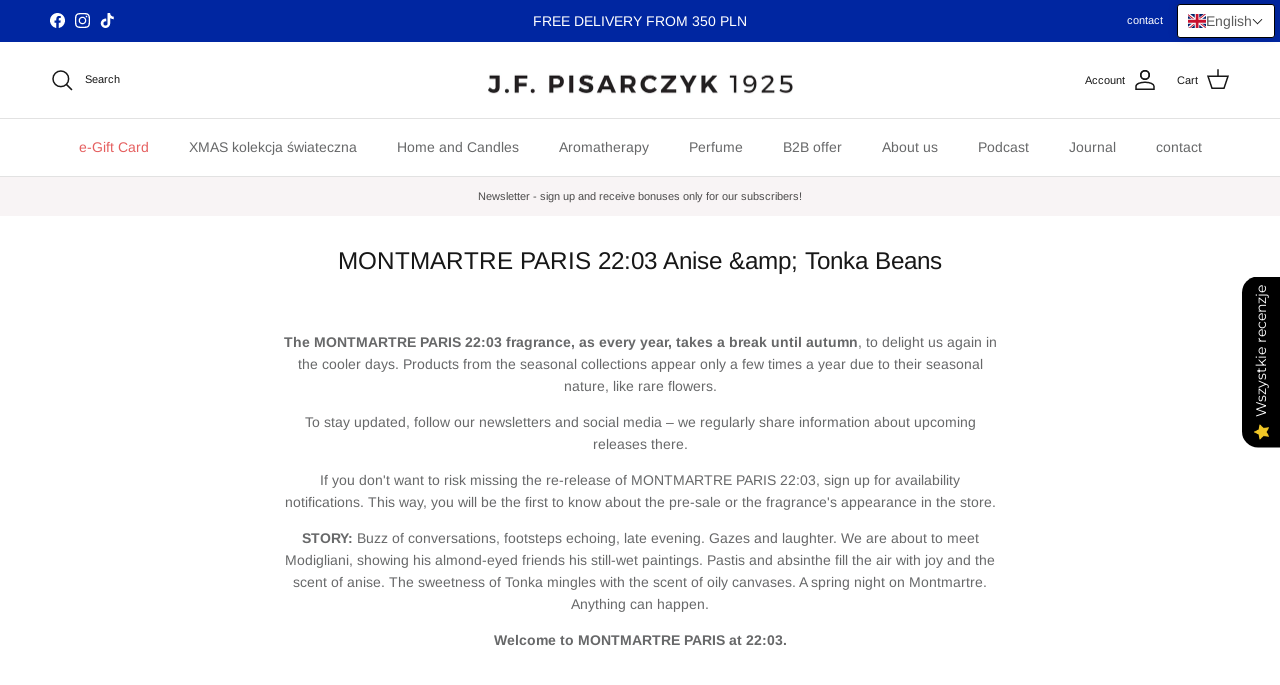

--- FILE ---
content_type: text/html; charset=utf-8
request_url: https://jfpisarczyk1925.com/en/collections/montmartre-paris-22-03-anise-tonka-beans
body_size: 103237
content:
<!doctype html>
<html class="no-js" lang="en" dir="ltr">
<head>
<script type="application/vnd.locksmith+json" data-locksmith>{"version":"v245","locked":false,"initialized":true,"scope":"collection","access_granted":true,"access_denied":false,"requires_customer":false,"manual_lock":false,"remote_lock":false,"has_timeout":false,"remote_rendered":null,"hide_resource":false,"hide_links_to_resource":false,"transparent":true,"locks":{"all":[],"opened":[]},"keys":[],"keys_signature":"97913743d3c793a45a56f0798f05e2e65d3dd551c75b249c803c51c699c44bfc","state":{"template":"collection","theme":181419639108,"product":null,"collection":"montmartre-paris-22-03-anise-tonka-beans","page":null,"blog":null,"article":null,"app":null},"now":1766162309,"path":"\/collections\/montmartre-paris-22-03-anise-tonka-beans","locale_root_url":"\/en","canonical_url":"https:\/\/jfpisarczyk1925.com\/en\/collections\/montmartre-paris-22-03-anise-tonka-beans","customer_id":null,"customer_id_signature":"97913743d3c793a45a56f0798f05e2e65d3dd551c75b249c803c51c699c44bfc","cart":null}</script><script data-locksmith>!function(){var require=undefined,reqwest=function(){function succeed(e){var t=protocolRe.exec(e.url);return t=t&&t[1]||context.location.protocol,httpsRe.test(t)?twoHundo.test(e.request.status):!!e.request.response}function handleReadyState(e,t,n){return function(){return e._aborted?n(e.request):e._timedOut?n(e.request,"Request is aborted: timeout"):void(e.request&&4==e.request[readyState]&&(e.request.onreadystatechange=noop,succeed(e)?t(e.request):n(e.request)))}}function setHeaders(e,t){var n,s=t.headers||{};s.Accept=s.Accept||defaultHeaders.accept[t.type]||defaultHeaders.accept["*"];var r="undefined"!=typeof FormData&&t.data instanceof FormData;for(n in!t.crossOrigin&&!s[requestedWith]&&(s[requestedWith]=defaultHeaders.requestedWith),!s[contentType]&&!r&&(s[contentType]=t.contentType||defaultHeaders.contentType),s)s.hasOwnProperty(n)&&"setRequestHeader"in e&&e.setRequestHeader(n,s[n])}function setCredentials(e,t){"undefined"!=typeof t.withCredentials&&"undefined"!=typeof e.withCredentials&&(e.withCredentials=!!t.withCredentials)}function generalCallback(e){lastValue=e}function urlappend(e,t){return e+(/[?]/.test(e)?"&":"?")+t}function handleJsonp(e,t,n,s){var r=uniqid++,a=e.jsonpCallback||"callback",o=e.jsonpCallbackName||reqwest.getcallbackPrefix(r),i=new RegExp("((^|[?]|&)"+a+")=([^&]+)"),l=s.match(i),c=doc.createElement("script"),u=0,d=-1!==navigator.userAgent.indexOf("MSIE 10.0");return l?"?"===l[3]?s=s.replace(i,"$1="+o):o=l[3]:s=urlappend(s,a+"="+o),context[o]=generalCallback,c.type="text/javascript",c.src=s,c.async=!0,"undefined"!=typeof c.onreadystatechange&&!d&&(c.htmlFor=c.id="_reqwest_"+r),c.onload=c.onreadystatechange=function(){if(c[readyState]&&"complete"!==c[readyState]&&"loaded"!==c[readyState]||u)return!1;c.onload=c.onreadystatechange=null,c.onclick&&c.onclick(),t(lastValue),lastValue=undefined,head.removeChild(c),u=1},head.appendChild(c),{abort:function(){c.onload=c.onreadystatechange=null,n({},"Request is aborted: timeout",{}),lastValue=undefined,head.removeChild(c),u=1}}}function getRequest(e,t){var n,s=this.o,r=(s.method||"GET").toUpperCase(),a="string"==typeof s?s:s.url,o=!1!==s.processData&&s.data&&"string"!=typeof s.data?reqwest.toQueryString(s.data):s.data||null,i=!1;return("jsonp"==s.type||"GET"==r)&&o&&(a=urlappend(a,o),o=null),"jsonp"==s.type?handleJsonp(s,e,t,a):((n=s.xhr&&s.xhr(s)||xhr(s)).open(r,a,!1!==s.async),setHeaders(n,s),setCredentials(n,s),context[xDomainRequest]&&n instanceof context[xDomainRequest]?(n.onload=e,n.onerror=t,n.onprogress=function(){},i=!0):n.onreadystatechange=handleReadyState(this,e,t),s.before&&s.before(n),i?setTimeout(function(){n.send(o)},200):n.send(o),n)}function Reqwest(e,t){this.o=e,this.fn=t,init.apply(this,arguments)}function setType(e){return null===e?undefined:e.match("json")?"json":e.match("javascript")?"js":e.match("text")?"html":e.match("xml")?"xml":void 0}function init(o,fn){function complete(e){for(o.timeout&&clearTimeout(self.timeout),self.timeout=null;0<self._completeHandlers.length;)self._completeHandlers.shift()(e)}function success(resp){var type=o.type||resp&&setType(resp.getResponseHeader("Content-Type"));resp="jsonp"!==type?self.request:resp;var filteredResponse=globalSetupOptions.dataFilter(resp.responseText,type),r=filteredResponse;try{resp.responseText=r}catch(e){}if(r)switch(type){case"json":try{resp=context.JSON?context.JSON.parse(r):eval("("+r+")")}catch(err){return error(resp,"Could not parse JSON in response",err)}break;case"js":resp=eval(r);break;case"html":resp=r;break;case"xml":resp=resp.responseXML&&resp.responseXML.parseError&&resp.responseXML.parseError.errorCode&&resp.responseXML.parseError.reason?null:resp.responseXML}for(self._responseArgs.resp=resp,self._fulfilled=!0,fn(resp),self._successHandler(resp);0<self._fulfillmentHandlers.length;)resp=self._fulfillmentHandlers.shift()(resp);complete(resp)}function timedOut(){self._timedOut=!0,self.request.abort()}function error(e,t,n){for(e=self.request,self._responseArgs.resp=e,self._responseArgs.msg=t,self._responseArgs.t=n,self._erred=!0;0<self._errorHandlers.length;)self._errorHandlers.shift()(e,t,n);complete(e)}this.url="string"==typeof o?o:o.url,this.timeout=null,this._fulfilled=!1,this._successHandler=function(){},this._fulfillmentHandlers=[],this._errorHandlers=[],this._completeHandlers=[],this._erred=!1,this._responseArgs={};var self=this;fn=fn||function(){},o.timeout&&(this.timeout=setTimeout(function(){timedOut()},o.timeout)),o.success&&(this._successHandler=function(){o.success.apply(o,arguments)}),o.error&&this._errorHandlers.push(function(){o.error.apply(o,arguments)}),o.complete&&this._completeHandlers.push(function(){o.complete.apply(o,arguments)}),this.request=getRequest.call(this,success,error)}function reqwest(e,t){return new Reqwest(e,t)}function normalize(e){return e?e.replace(/\r?\n/g,"\r\n"):""}function serial(e,t){var n,s,r,a,o=e.name,i=e.tagName.toLowerCase(),l=function(e){e&&!e.disabled&&t(o,normalize(e.attributes.value&&e.attributes.value.specified?e.value:e.text))};if(!e.disabled&&o)switch(i){case"input":/reset|button|image|file/i.test(e.type)||(n=/checkbox/i.test(e.type),s=/radio/i.test(e.type),r=e.value,(!n&&!s||e.checked)&&t(o,normalize(n&&""===r?"on":r)));break;case"textarea":t(o,normalize(e.value));break;case"select":if("select-one"===e.type.toLowerCase())l(0<=e.selectedIndex?e.options[e.selectedIndex]:null);else for(a=0;e.length&&a<e.length;a++)e.options[a].selected&&l(e.options[a])}}function eachFormElement(){var e,t,a=this,n=function(e,t){var n,s,r;for(n=0;n<t.length;n++)for(r=e[byTag](t[n]),s=0;s<r.length;s++)serial(r[s],a)};for(t=0;t<arguments.length;t++)e=arguments[t],/input|select|textarea/i.test(e.tagName)&&serial(e,a),n(e,["input","select","textarea"])}function serializeQueryString(){return reqwest.toQueryString(reqwest.serializeArray.apply(null,arguments))}function serializeHash(){var n={};return eachFormElement.apply(function(e,t){e in n?(n[e]&&!isArray(n[e])&&(n[e]=[n[e]]),n[e].push(t)):n[e]=t},arguments),n}function buildParams(e,t,n,s){var r,a,o,i=/\[\]$/;if(isArray(t))for(a=0;t&&a<t.length;a++)o=t[a],n||i.test(e)?s(e,o):buildParams(e+"["+("object"==typeof o?a:"")+"]",o,n,s);else if(t&&"[object Object]"===t.toString())for(r in t)buildParams(e+"["+r+"]",t[r],n,s);else s(e,t)}var context=this,XHR2;if("window"in context)var doc=document,byTag="getElementsByTagName",head=doc[byTag]("head")[0];else try{XHR2=require("xhr2")}catch(ex){throw new Error("Peer dependency `xhr2` required! Please npm install xhr2")}var httpsRe=/^http/,protocolRe=/(^\w+):\/\//,twoHundo=/^(20\d|1223)$/,readyState="readyState",contentType="Content-Type",requestedWith="X-Requested-With",uniqid=0,callbackPrefix="reqwest_"+ +new Date,lastValue,xmlHttpRequest="XMLHttpRequest",xDomainRequest="XDomainRequest",noop=function(){},isArray="function"==typeof Array.isArray?Array.isArray:function(e){return e instanceof Array},defaultHeaders={contentType:"application/x-www-form-urlencoded",requestedWith:xmlHttpRequest,accept:{"*":"text/javascript, text/html, application/xml, text/xml, */*",xml:"application/xml, text/xml",html:"text/html",text:"text/plain",json:"application/json, text/javascript",js:"application/javascript, text/javascript"}},xhr=function(e){if(!0!==e.crossOrigin)return context[xmlHttpRequest]?new XMLHttpRequest:XHR2?new XHR2:new ActiveXObject("Microsoft.XMLHTTP");var t=context[xmlHttpRequest]?new XMLHttpRequest:null;if(t&&"withCredentials"in t)return t;if(context[xDomainRequest])return new XDomainRequest;throw new Error("Browser does not support cross-origin requests")},globalSetupOptions={dataFilter:function(e){return e}};return Reqwest.prototype={abort:function(){this._aborted=!0,this.request.abort()},retry:function(){init.call(this,this.o,this.fn)},then:function(e,t){return e=e||function(){},t=t||function(){},this._fulfilled?this._responseArgs.resp=e(this._responseArgs.resp):this._erred?t(this._responseArgs.resp,this._responseArgs.msg,this._responseArgs.t):(this._fulfillmentHandlers.push(e),this._errorHandlers.push(t)),this},always:function(e){return this._fulfilled||this._erred?e(this._responseArgs.resp):this._completeHandlers.push(e),this},fail:function(e){return this._erred?e(this._responseArgs.resp,this._responseArgs.msg,this._responseArgs.t):this._errorHandlers.push(e),this},"catch":function(e){return this.fail(e)}},reqwest.serializeArray=function(){var n=[];return eachFormElement.apply(function(e,t){n.push({name:e,value:t})},arguments),n},reqwest.serialize=function(){if(0===arguments.length)return"";var e,t=Array.prototype.slice.call(arguments,0);return(e=t.pop())&&e.nodeType&&t.push(e)&&(e=null),e&&(e=e.type),("map"==e?serializeHash:"array"==e?reqwest.serializeArray:serializeQueryString).apply(null,t)},reqwest.toQueryString=function(e,t){var n,s,r=t||!1,a=[],o=encodeURIComponent,i=function(e,t){t="function"==typeof t?t():null==t?"":t,a[a.length]=o(e)+"="+o(t)};if(isArray(e))for(s=0;e&&s<e.length;s++)i(e[s].name,e[s].value);else for(n in e)e.hasOwnProperty(n)&&buildParams(n,e[n],r,i);return a.join("&").replace(/%20/g,"+")},reqwest.getcallbackPrefix=function(){return callbackPrefix},reqwest.compat=function(e,t){return e&&(e.type&&(e.method=e.type)&&delete e.type,e.dataType&&(e.type=e.dataType),e.jsonpCallback&&(e.jsonpCallbackName=e.jsonpCallback)&&delete e.jsonpCallback,e.jsonp&&(e.jsonpCallback=e.jsonp)),new Reqwest(e,t)},reqwest.ajaxSetup=function(e){for(var t in e=e||{})globalSetupOptions[t]=e[t]},reqwest}();
/*!
  * Reqwest! A general purpose XHR connection manager
  * license MIT (c) Dustin Diaz 2015
  * https://github.com/ded/reqwest
  */!function(){var o=window.Locksmith={},e=document.querySelector('script[type="application/vnd.locksmith+json"]'),n=e&&e.innerHTML;if(o.state={},o.util={},o.loading=!1,n)try{o.state=JSON.parse(n)}catch(u){}if(document.addEventListener&&document.querySelector){var s,r,a,t=[76,79,67,75,83,77,73,84,72,49,49],i=function(){r=t.slice(0)},l="style",c=function(e){e&&27!==e.keyCode&&"click"!==e.type||(document.removeEventListener("keydown",c),document.removeEventListener("click",c),s&&document.body.removeChild(s),s=null)};i(),document.addEventListener("keyup",function(e){if(e.keyCode===r[0]){if(clearTimeout(a),r.shift(),0<r.length)return void(a=setTimeout(i,1e3));i(),c(),(s=document.createElement("div"))[l].width="50%",s[l].maxWidth="1000px",s[l].height="85%",s[l].border="1px rgba(0, 0, 0, 0.2) solid",s[l].background="rgba(255, 255, 255, 0.99)",s[l].borderRadius="4px",s[l].position="fixed",s[l].top="50%",s[l].left="50%",s[l].transform="translateY(-50%) translateX(-50%)",s[l].boxShadow="0 2px 5px rgba(0, 0, 0, 0.3), 0 0 100vh 100vw rgba(0, 0, 0, 0.5)",s[l].zIndex="2147483645";var t=document.createElement("textarea");t.value=JSON.stringify(JSON.parse(n),null,2),t[l].border="none",t[l].display="block",t[l].boxSizing="border-box",t[l].width="100%",t[l].height="100%",t[l].background="transparent",t[l].padding="22px",t[l].fontFamily="monospace",t[l].fontSize="14px",t[l].color="#333",t[l].resize="none",t[l].outline="none",t.readOnly=!0,s.appendChild(t),document.body.appendChild(s),t.addEventListener("click",function(e){e.stopImmediatePropagation()}),t.select(),document.addEventListener("keydown",c),document.addEventListener("click",c)}})}o.isEmbedded=-1!==window.location.search.indexOf("_ab=0&_fd=0&_sc=1"),o.path=o.state.path||window.location.pathname,o.basePath=o.state.locale_root_url.concat("/apps/locksmith").replace(/^\/\//,"/"),o.reloading=!1,o.util.console=window.console||{log:function(){},error:function(){}},o.util.makeUrl=function(e,t){var n,s=o.basePath+e,r=[],a=o.cache();for(n in a)r.push(n+"="+encodeURIComponent(a[n]));for(n in t)r.push(n+"="+encodeURIComponent(t[n]));return o.state.customer_id&&(r.push("customer_id="+encodeURIComponent(o.state.customer_id)),r.push("customer_id_signature="+encodeURIComponent(o.state.customer_id_signature))),s+=(-1===s.indexOf("?")?"?":"&")+r.join("&")},o._initializeCallbacks=[],o.on=function(e,t){if("initialize"!==e)throw'Locksmith.on() currently only supports the "initialize" event';o._initializeCallbacks.push(t)},o.initializeSession=function(e){if(!o.isEmbedded){var t=!1,n=!0,s=!0;(e=e||{}).silent&&(s=n=!(t=!0)),o.ping({silent:t,spinner:n,reload:s,callback:function(){o._initializeCallbacks.forEach(function(e){e()})}})}},o.cache=function(e){var t={};try{var n=function r(e){return(document.cookie.match("(^|; )"+e+"=([^;]*)")||0)[2]};t=JSON.parse(decodeURIComponent(n("locksmith-params")||"{}"))}catch(u){}if(e){for(var s in e)t[s]=e[s];document.cookie="locksmith-params=; expires=Thu, 01 Jan 1970 00:00:00 GMT; path=/",document.cookie="locksmith-params="+encodeURIComponent(JSON.stringify(t))+"; path=/"}return t},o.cache.cart=o.state.cart,o.cache.cartLastSaved=null,o.params=o.cache(),o.util.reload=function(){o.reloading=!0;try{window.location.href=window.location.href.replace(/#.*/,"")}catch(u){o.util.console.error("Preferred reload method failed",u),window.location.reload()}},o.cache.saveCart=function(e){if(!o.cache.cart||o.cache.cart===o.cache.cartLastSaved)return e?e():null;var t=o.cache.cartLastSaved;o.cache.cartLastSaved=o.cache.cart,reqwest({url:"/cart/update.json",method:"post",type:"json",data:{attributes:{locksmith:o.cache.cart}},complete:e,error:function(e){if(o.cache.cartLastSaved=t,!o.reloading)throw e}})},o.util.spinnerHTML='<style>body{background:#FFF}@keyframes spin{from{transform:rotate(0deg)}to{transform:rotate(360deg)}}#loading{display:flex;width:100%;height:50vh;color:#777;align-items:center;justify-content:center}#loading .spinner{display:block;animation:spin 600ms linear infinite;position:relative;width:50px;height:50px}#loading .spinner-ring{stroke:currentColor;stroke-dasharray:100%;stroke-width:2px;stroke-linecap:round;fill:none}</style><div id="loading"><div class="spinner"><svg width="100%" height="100%"><svg preserveAspectRatio="xMinYMin"><circle class="spinner-ring" cx="50%" cy="50%" r="45%"></circle></svg></svg></div></div>',o.util.clobberBody=function(e){document.body.innerHTML=e},o.util.clobberDocument=function(e){e.responseText&&(e=e.responseText),document.documentElement&&document.removeChild(document.documentElement);var t=document.open("text/html","replace");t.writeln(e),t.close(),setTimeout(function(){var e=t.querySelector("[autofocus]");e&&e.focus()},100)},o.util.serializeForm=function(e){if(e&&"FORM"===e.nodeName){var t,n,s={};for(t=e.elements.length-1;0<=t;t-=1)if(""!==e.elements[t].name)switch(e.elements[t].nodeName){case"INPUT":switch(e.elements[t].type){default:case"text":case"hidden":case"password":case"button":case"reset":case"submit":s[e.elements[t].name]=e.elements[t].value;break;case"checkbox":case"radio":e.elements[t].checked&&(s[e.elements[t].name]=e.elements[t].value);break;case"file":}break;case"TEXTAREA":s[e.elements[t].name]=e.elements[t].value;break;case"SELECT":switch(e.elements[t].type){case"select-one":s[e.elements[t].name]=e.elements[t].value;break;case"select-multiple":for(n=e.elements[t].options.length-1;0<=n;n-=1)e.elements[t].options[n].selected&&(s[e.elements[t].name]=e.elements[t].options[n].value)}break;case"BUTTON":switch(e.elements[t].type){case"reset":case"submit":case"button":s[e.elements[t].name]=e.elements[t].value}}return s}},o.util.on=function(e,a,o,t){t=t||document;var i="locksmith-"+e+a,n=function(e){var t=e.target,n=e.target.parentElement,s=t.className.baseVal||t.className||"",r=n.className.baseVal||n.className||"";("string"==typeof s&&-1!==s.split(/\s+/).indexOf(a)||"string"==typeof r&&-1!==r.split(/\s+/).indexOf(a))&&!e[i]&&(e[i]=!0,o(e))};t.attachEvent?t.attachEvent(e,n):t.addEventListener(e,n,!1)},o.util.enableActions=function(e){o.util.on("click","locksmith-action",function(e){e.preventDefault();var t=e.target;t.dataset.confirmWith&&!confirm(t.dataset.confirmWith)||(t.disabled=!0,t.innerText=t.dataset.disableWith,o.post("/action",t.dataset.locksmithParams,{spinner:!1,type:"text",success:function(e){(e=JSON.parse(e.responseText)).message&&alert(e.message),o.util.reload()}}))},e)},o.util.inject=function(e,t){var n=["data","locksmith","append"];if(-1!==t.indexOf(n.join("-"))){var s=document.createElement("div");s.innerHTML=t,e.appendChild(s)}else e.innerHTML=t;var r,a,o=e.querySelectorAll("script");for(a=0;a<o.length;++a){r=o[a];var i=document.createElement("script");if(r.type&&(i.type=r.type),r.src)i.src=r.src;else{var l=document.createTextNode(r.innerHTML);i.appendChild(l)}e.appendChild(i)}var c=e.querySelector("[autofocus]");c&&c.focus()},o.post=function(e,t,n){!1!==(n=n||{}).spinner&&o.util.clobberBody(o.util.spinnerHTML);var s={};n.container===document?(s.layout=1,n.success=function(e){document.getElementById(n.container);o.util.clobberDocument(e)}):n.container&&(s.layout=0,n.success=function(e){var t=document.getElementById(n.container);o.util.inject(t,e),t.id===t.firstChild.id&&t.parentElement.replaceChild(t.firstChild,t)}),n.form_type&&(t.form_type=n.form_type),n.include_layout_classes!==undefined&&(t.include_layout_classes=n.include_layout_classes),n.lock_id!==undefined&&(t.lock_id=n.lock_id),o.loading=!0;var r=o.util.makeUrl(e,s);reqwest({url:r,method:"post",type:n.type||"html",data:t,complete:function(){o.loading=!1},error:function(e){if(!o.reloading)if("dashboard.weglot.com"!==window.location.host){if(!n.silent)throw alert("Something went wrong! Please refresh and try again."),e;console.error(e)}else console.error(e)},success:n.success||o.util.clobberDocument})},o.postResource=function(e,t){e.path=o.path,e.search=window.location.search,e.state=o.state,e.passcode&&(e.passcode=e.passcode.trim()),e.email&&(e.email=e.email.trim()),e.state.cart=o.cache.cart,e.locksmith_json=o.jsonTag,e.locksmith_json_signature=o.jsonTagSignature,o.post("/resource",e,t)},o.ping=function(e){if(!o.isEmbedded){e=e||{};var t=function(){e.reload?o.util.reload():"function"==typeof e.callback&&e.callback()};o.post("/ping",{path:o.path,search:window.location.search,state:o.state},{spinner:!!e.spinner,silent:"undefined"==typeof e.silent||e.silent,type:"text",success:function(e){(e=JSON.parse(e.responseText)).messages&&0<e.messages.length&&o.showMessages(e.messages),e.cart&&o.cache.cart!==e.cart?(o.cache.cart=e.cart,o.cache.saveCart(function(){t(),e.cart&&e.cart.match(/^.+:/)&&o.util.reload()})):t()}})}},o.timeoutMonitor=function(){var e=o.cache.cart;o.ping({callback:function(){e!==o.cache.cart||setTimeout(function(){o.timeoutMonitor()},6e4)}})},o.showMessages=function(e){var t=document.createElement("div");t.style.position="fixed",t.style.left=0,t.style.right=0,t.style.bottom="-50px",t.style.opacity=0,t.style.background="#191919",t.style.color="#ddd",t.style.transition="bottom 0.2s, opacity 0.2s",t.style.zIndex=999999,t.innerHTML="        <style>          .locksmith-ab .locksmith-b { display: none; }          .locksmith-ab.toggled .locksmith-b { display: flex; }          .locksmith-ab.toggled .locksmith-a { display: none; }          .locksmith-flex { display: flex; flex-wrap: wrap; justify-content: space-between; align-items: center; padding: 10px 20px; }          .locksmith-message + .locksmith-message { border-top: 1px #555 solid; }          .locksmith-message a { color: inherit; font-weight: bold; }          .locksmith-message a:hover { color: inherit; opacity: 0.8; }          a.locksmith-ab-toggle { font-weight: inherit; text-decoration: underline; }          .locksmith-text { flex-grow: 1; }          .locksmith-cta { flex-grow: 0; text-align: right; }          .locksmith-cta button { transform: scale(0.8); transform-origin: left; }          .locksmith-cta > * { display: block; }          .locksmith-cta > * + * { margin-top: 10px; }          .locksmith-message a.locksmith-close { flex-grow: 0; text-decoration: none; margin-left: 15px; font-size: 30px; font-family: monospace; display: block; padding: 2px 10px; }                    @media screen and (max-width: 600px) {            .locksmith-wide-only { display: none !important; }            .locksmith-flex { padding: 0 15px; }            .locksmith-flex > * { margin-top: 5px; margin-bottom: 5px; }            .locksmith-cta { text-align: left; }          }                    @media screen and (min-width: 601px) {            .locksmith-narrow-only { display: none !important; }          }        </style>      "+e.map(function(e){return'<div class="locksmith-message">'+e+"</div>"}).join(""),document.body.appendChild(t),document.body.style.position="relative",document.body.parentElement.style.paddingBottom=t.offsetHeight+"px",setTimeout(function(){t.style.bottom=0,t.style.opacity=1},50),o.util.on("click","locksmith-ab-toggle",function(e){e.preventDefault();for(var t=e.target.parentElement;-1===t.className.split(" ").indexOf("locksmith-ab");)t=t.parentElement;-1!==t.className.split(" ").indexOf("toggled")?t.className=t.className.replace("toggled",""):t.className=t.className+" toggled"}),o.util.enableActions(t)}}()}();</script>
      <script data-locksmith>Locksmith.cache.cart=null</script>

  <script data-locksmith>Locksmith.jsonTag="{\"version\":\"v245\",\"locked\":false,\"initialized\":true,\"scope\":\"collection\",\"access_granted\":true,\"access_denied\":false,\"requires_customer\":false,\"manual_lock\":false,\"remote_lock\":false,\"has_timeout\":false,\"remote_rendered\":null,\"hide_resource\":false,\"hide_links_to_resource\":false,\"transparent\":true,\"locks\":{\"all\":[],\"opened\":[]},\"keys\":[],\"keys_signature\":\"97913743d3c793a45a56f0798f05e2e65d3dd551c75b249c803c51c699c44bfc\",\"state\":{\"template\":\"collection\",\"theme\":181419639108,\"product\":null,\"collection\":\"montmartre-paris-22-03-anise-tonka-beans\",\"page\":null,\"blog\":null,\"article\":null,\"app\":null},\"now\":1766162309,\"path\":\"\\\/collections\\\/montmartre-paris-22-03-anise-tonka-beans\",\"locale_root_url\":\"\\\/en\",\"canonical_url\":\"https:\\\/\\\/jfpisarczyk1925.com\\\/en\\\/collections\\\/montmartre-paris-22-03-anise-tonka-beans\",\"customer_id\":null,\"customer_id_signature\":\"97913743d3c793a45a56f0798f05e2e65d3dd551c75b249c803c51c699c44bfc\",\"cart\":null}";Locksmith.jsonTagSignature="f6cccf5baa69ba9bfc3b3ecb3af10db7464992e6eb38b8d6647e344831bf9574"</script>
<!-- "snippets/limespot.liquid" was not rendered, the associated app was uninstalled -->

<meta charset="utf-8">
<meta name="viewport" content="width=device-width,initial-scale=1">
<title>MONTMARTRE PARIS 22:03 Anise &amp;amp; Tonka Beans &ndash; JF Pisarczyk 1925</title><link rel="canonical" href="https://jfpisarczyk1925.com/en/collections/montmartre-paris-22-03-anise-tonka-beans"><link rel="icon" href="//jfpisarczyk1925.com/cdn/shop/files/FAVICON-JFP_192.png?crop=center&height=48&v=1693408324&width=48" type="image/png">
  <link rel="apple-touch-icon" href="//jfpisarczyk1925.com/cdn/shop/files/FAVICON-JFP_192.png?crop=center&height=180&v=1693408324&width=180"><meta name="description" content="  The MONTMARTRE PARIS 22:03 fragrance, as every year, takes a break until autumn, to delight us again in the cooler days. Products from the seasonal collections appear only a few times a year due to their seasonal nature, like rare flowers. To stay updated, follow our newsletters and social media – we regularly share ">
<meta property="og:site_name" content="JF Pisarczyk 1925">
<meta property="og:url" content="https://jfpisarczyk1925.com/en/collections/montmartre-paris-22-03-anise-tonka-beans"><meta property="og:title" content="MONTMARTRE PARIS 22:03 Anise &amp;amp; Tonka Beans">
<meta property="og:type" content="product.group">
<meta property="og:description" content="  The MONTMARTRE PARIS 22:03 fragrance, as every year, takes a break until autumn, to delight us again in the cooler days. Products from the seasonal collections appear only a few times a year due to their seasonal nature, like rare flowers. To stay updated, follow our newsletters and social media – we regularly share ">
<meta property="og:image" content="http://jfpisarczyk1925.com/cdn/shop/collections/MONTMARTRE-PARIS-22-03-Anise-Tonka-Beans-JF-Pisarczyk-1925-8266.jpg?crop=center&height=1200&v=1697810413&width=1200">
<meta property="og:image:secure_url" content="https://jfpisarczyk1925.com/cdn/shop/collections/MONTMARTRE-PARIS-22-03-Anise-Tonka-Beans-JF-Pisarczyk-1925-8266.jpg?crop=center&height=1200&v=1697810413&width=1200">
<meta property="og:image:width" content="2048">
  <meta property="og:image:height" content="2048"><meta name="twitter:card" content="summary_large_image"><meta name="twitter:title" content="MONTMARTRE PARIS 22:03 Anise &amp;amp; Tonka Beans">
<meta name="twitter:description" content="  The MONTMARTRE PARIS 22:03 fragrance, as every year, takes a break until autumn, to delight us again in the cooler days. Products from the seasonal collections appear only a few times a year due to their seasonal nature, like rare flowers. To stay updated, follow our newsletters and social media – we regularly share ">
<style>@font-face {
  font-family: Arimo;
  font-weight: 400;
  font-style: normal;
  font-display: fallback;
  src: url("//jfpisarczyk1925.com/cdn/fonts/arimo/arimo_n4.a7efb558ca22d2002248bbe6f302a98edee38e35.woff2") format("woff2"),
       url("//jfpisarczyk1925.com/cdn/fonts/arimo/arimo_n4.0da809f7d1d5ede2a73be7094ac00741efdb6387.woff") format("woff");
}
@font-face {
  font-family: Arimo;
  font-weight: 700;
  font-style: normal;
  font-display: fallback;
  src: url("//jfpisarczyk1925.com/cdn/fonts/arimo/arimo_n7.1d2d0638e6a1228d86beb0e10006e3280ccb2d04.woff2") format("woff2"),
       url("//jfpisarczyk1925.com/cdn/fonts/arimo/arimo_n7.f4b9139e8eac4a17b38b8707044c20f54c3be479.woff") format("woff");
}
@font-face {
  font-family: Arimo;
  font-weight: 500;
  font-style: normal;
  font-display: fallback;
  src: url("//jfpisarczyk1925.com/cdn/fonts/arimo/arimo_n5.a6cc016de05b75be63cb193704728ed8065f04bb.woff2") format("woff2"),
       url("//jfpisarczyk1925.com/cdn/fonts/arimo/arimo_n5.e0d510a292c8c9059b1fcf519004ca9d3a6015a2.woff") format("woff");
}
@font-face {
  font-family: Arimo;
  font-weight: 400;
  font-style: italic;
  font-display: fallback;
  src: url("//jfpisarczyk1925.com/cdn/fonts/arimo/arimo_i4.438ddb21a1b98c7230698d70dc1a21df235701b2.woff2") format("woff2"),
       url("//jfpisarczyk1925.com/cdn/fonts/arimo/arimo_i4.0e1908a0dc1ec32fabb5a03a0c9ee2083f82e3d7.woff") format("woff");
}
@font-face {
  font-family: Arimo;
  font-weight: 700;
  font-style: italic;
  font-display: fallback;
  src: url("//jfpisarczyk1925.com/cdn/fonts/arimo/arimo_i7.b9f09537c29041ec8d51f8cdb7c9b8e4f1f82cb1.woff2") format("woff2"),
       url("//jfpisarczyk1925.com/cdn/fonts/arimo/arimo_i7.ec659fc855f754fd0b1bd052e606bba1058f73da.woff") format("woff");
}
@font-face {
  font-family: Arimo;
  font-weight: 400;
  font-style: normal;
  font-display: fallback;
  src: url("//jfpisarczyk1925.com/cdn/fonts/arimo/arimo_n4.a7efb558ca22d2002248bbe6f302a98edee38e35.woff2") format("woff2"),
       url("//jfpisarczyk1925.com/cdn/fonts/arimo/arimo_n4.0da809f7d1d5ede2a73be7094ac00741efdb6387.woff") format("woff");
}
@font-face {
  font-family: Arimo;
  font-weight: 700;
  font-style: normal;
  font-display: fallback;
  src: url("//jfpisarczyk1925.com/cdn/fonts/arimo/arimo_n7.1d2d0638e6a1228d86beb0e10006e3280ccb2d04.woff2") format("woff2"),
       url("//jfpisarczyk1925.com/cdn/fonts/arimo/arimo_n7.f4b9139e8eac4a17b38b8707044c20f54c3be479.woff") format("woff");
}
@font-face {
  font-family: Arimo;
  font-weight: 400;
  font-style: normal;
  font-display: fallback;
  src: url("//jfpisarczyk1925.com/cdn/fonts/arimo/arimo_n4.a7efb558ca22d2002248bbe6f302a98edee38e35.woff2") format("woff2"),
       url("//jfpisarczyk1925.com/cdn/fonts/arimo/arimo_n4.0da809f7d1d5ede2a73be7094ac00741efdb6387.woff") format("woff");
}
@font-face {
  font-family: Arimo;
  font-weight: 600;
  font-style: normal;
  font-display: fallback;
  src: url("//jfpisarczyk1925.com/cdn/fonts/arimo/arimo_n6.9c18b0befd86597f319b7d7f925727d04c262b32.woff2") format("woff2"),
       url("//jfpisarczyk1925.com/cdn/fonts/arimo/arimo_n6.422bf6679b81a8bfb1b25d19299a53688390c2b9.woff") format("woff");
}
:root {
  --page-container-width:          1480px;
  --reading-container-width:       720px;
  --divider-opacity:               0.14;
  --gutter-large:                  30px;
  --gutter-desktop:                20px;
  --gutter-mobile:                 16px;
  --section-padding:               50px;
  --larger-section-padding:        80px;
  --larger-section-padding-mobile: 60px;
  --largest-section-padding:       110px;
  --aos-animate-duration:          0.6s;

  --base-font-family:              Arimo, sans-serif;
  --base-font-weight:              400;
  --base-font-style:               normal;
  --heading-font-family:           Arimo, sans-serif;
  --heading-font-weight:           400;
  --heading-font-style:            normal;
  --heading-font-letter-spacing:   normal;
  --logo-font-family:              Arimo, sans-serif;
  --logo-font-weight:              700;
  --logo-font-style:               normal;
  --nav-font-family:               Arimo, sans-serif;
  --nav-font-weight:               400;
  --nav-font-style:                normal;

  --base-text-size:14px;
  --base-line-height:              1.6;
  --input-text-size:16px;
  --smaller-text-size-1:11px;
  --smaller-text-size-2:14px;
  --smaller-text-size-3:11px;
  --smaller-text-size-4:10px;
  --larger-text-size:30px;
  --super-large-text-size:53px;
  --super-large-mobile-text-size:24px;
  --larger-mobile-text-size:24px;
  --logo-text-size:24px;--btn-letter-spacing: normal;
    --btn-text-transform: none;
    --button-text-size: 14px;
    --quickbuy-button-text-size: 14px;
    --small-feature-link-font-size: 1em;
    --input-btn-padding-top: 13px;
    --input-btn-padding-bottom: 13px;--heading-text-transform:none;
  --nav-text-size:                      14px;
  --mobile-menu-font-weight:            600;

  --body-bg-color:                      255 255 255;
  --bg-color:                           255 255 255;
  --body-text-color:                    103 104 105;
  --text-color:                         103 104 105;

  --header-text-col:                    #171717;--header-text-hover-col:             var(--main-nav-link-hover-col);--header-bg-col:                     #ffffff;
  --heading-color:                     23 23 23;
  --body-heading-color:                23 23 23;
  --heading-divider-col:               #e2e2e2;

  --logo-col:                          #171717;
  --main-nav-bg:                       #ffffff;
  --main-nav-link-col:                 #676869;
  --main-nav-link-hover-col:           #171717;
  --main-nav-link-featured-col:        #df5641;

  --link-color:                        23 23 23;
  --body-link-color:                   23 23 23;

  --btn-bg-color:                        35 35 35;
  --btn-bg-hover-color:                  0 0 0;
  --btn-border-color:                    35 35 35;
  --btn-border-hover-color:              0 0 0;
  --btn-text-color:                      255 255 255;
  --btn-text-hover-color:                255 255 255;--btn-alt-bg-color:                    255 255 255;
  --btn-alt-text-color:                  35 35 35;
  --btn-alt-border-color:                35 35 35;
  --btn-alt-border-hover-color:          35 35 35;--btn-ter-bg-color:                    235 235 235;
  --btn-ter-text-color:                  52 53 54;
  --btn-ter-bg-hover-color:              35 35 35;
  --btn-ter-text-hover-color:            255 255 255;--btn-border-radius: 3px;
    --btn-inspired-border-radius: 3px;--color-scheme-default:                             #ffffff;
  --color-scheme-default-color:                       255 255 255;
  --color-scheme-default-text-color:                  103 104 105;
  --color-scheme-default-head-color:                  23 23 23;
  --color-scheme-default-link-color:                  23 23 23;
  --color-scheme-default-btn-text-color:              255 255 255;
  --color-scheme-default-btn-text-hover-color:        255 255 255;
  --color-scheme-default-btn-bg-color:                35 35 35;
  --color-scheme-default-btn-bg-hover-color:          0 0 0;
  --color-scheme-default-btn-border-color:            35 35 35;
  --color-scheme-default-btn-border-hover-color:      0 0 0;
  --color-scheme-default-btn-alt-text-color:          35 35 35;
  --color-scheme-default-btn-alt-bg-color:            255 255 255;
  --color-scheme-default-btn-alt-border-color:        35 35 35;
  --color-scheme-default-btn-alt-border-hover-color:  35 35 35;

  --color-scheme-1:                             #f2f2f2;
  --color-scheme-1-color:                       242 242 242;
  --color-scheme-1-text-color:                  52 52 52;
  --color-scheme-1-head-color:                  52 52 52;
  --color-scheme-1-link-color:                  52 52 52;
  --color-scheme-1-btn-text-color:              255 255 255;
  --color-scheme-1-btn-text-hover-color:        255 255 255;
  --color-scheme-1-btn-bg-color:                35 35 35;
  --color-scheme-1-btn-bg-hover-color:          0 0 0;
  --color-scheme-1-btn-border-color:            35 35 35;
  --color-scheme-1-btn-border-hover-color:      0 0 0;
  --color-scheme-1-btn-alt-text-color:          35 35 35;
  --color-scheme-1-btn-alt-bg-color:            255 255 255;
  --color-scheme-1-btn-alt-border-color:        35 35 35;
  --color-scheme-1-btn-alt-border-hover-color:  35 35 35;

  --color-scheme-2:                             #f2f2f2;
  --color-scheme-2-color:                       242 242 242;
  --color-scheme-2-text-color:                  52 52 52;
  --color-scheme-2-head-color:                  52 52 52;
  --color-scheme-2-link-color:                  52 52 52;
  --color-scheme-2-btn-text-color:              255 255 255;
  --color-scheme-2-btn-text-hover-color:        255 255 255;
  --color-scheme-2-btn-bg-color:                35 35 35;
  --color-scheme-2-btn-bg-hover-color:          0 0 0;
  --color-scheme-2-btn-border-color:            35 35 35;
  --color-scheme-2-btn-border-hover-color:      0 0 0;
  --color-scheme-2-btn-alt-text-color:          35 35 35;
  --color-scheme-2-btn-alt-bg-color:            255 255 255;
  --color-scheme-2-btn-alt-border-color:        35 35 35;
  --color-scheme-2-btn-alt-border-hover-color:  35 35 35;

  /* Shop Pay payment terms */
  --payment-terms-background-color:    #ffffff;--quickbuy-bg: 242 242 242;--body-input-background-color:       rgb(var(--body-bg-color));
  --input-background-color:            rgb(var(--body-bg-color));
  --body-input-text-color:             var(--body-text-color);
  --input-text-color:                  var(--body-text-color);
  --body-input-border-color:           rgb(217, 217, 218);
  --input-border-color:                rgb(217, 217, 218);
  --input-border-color-hover:          rgb(171, 172, 173);
  --input-border-color-active:         rgb(103, 104, 105);

  --swatch-cross-svg:                  url("data:image/svg+xml,%3Csvg xmlns='http://www.w3.org/2000/svg' width='240' height='240' viewBox='0 0 24 24' fill='none' stroke='rgb(217, 217, 218)' stroke-width='0.09' preserveAspectRatio='none' %3E%3Cline x1='24' y1='0' x2='0' y2='24'%3E%3C/line%3E%3C/svg%3E");
  --swatch-cross-hover:                url("data:image/svg+xml,%3Csvg xmlns='http://www.w3.org/2000/svg' width='240' height='240' viewBox='0 0 24 24' fill='none' stroke='rgb(171, 172, 173)' stroke-width='0.09' preserveAspectRatio='none' %3E%3Cline x1='24' y1='0' x2='0' y2='24'%3E%3C/line%3E%3C/svg%3E");
  --swatch-cross-active:               url("data:image/svg+xml,%3Csvg xmlns='http://www.w3.org/2000/svg' width='240' height='240' viewBox='0 0 24 24' fill='none' stroke='rgb(103, 104, 105)' stroke-width='0.09' preserveAspectRatio='none' %3E%3Cline x1='24' y1='0' x2='0' y2='24'%3E%3C/line%3E%3C/svg%3E");

  --footer-divider-col:                #e4e4e4;
  --footer-text-col:                   103 104 105;
  --footer-heading-col:                23 23 23;
  --footer-bg-col:                     247 247 248;--product-label-overlay-justify: flex-start;--product-label-overlay-align: flex-start;--product-label-overlay-reduction-text:   #df5641;
  --product-label-overlay-reduction-bg:     #ffffff;
  --product-label-overlay-reduction-text-weight: 600;
  --product-label-overlay-stock-text:       #6d7175;
  --product-label-overlay-stock-bg:         #4c4c4b;
  --product-label-overlay-new-text:         #ffffff;
  --product-label-overlay-new-bg:           #f59a02;
  --product-label-overlay-meta-text:        #ffffff;
  --product-label-overlay-meta-bg:          #f59a02;
  --product-label-sale-text:                #df5641;
  --product-label-sold-text:                #171717;
  --product-label-preorder-text:            #60a57e;

  --product-block-crop-align:               center;

  
  --product-block-price-align:              flex-start;
  --product-block-price-item-margin-start:  initial;
  --product-block-price-item-margin-end:    .5rem;
  

  

  --collection-block-image-position:   center center;

  --swatch-picker-image-size:          40px;
  --swatch-crop-align:                 center center;

  --image-overlay-text-color:          255 255 255;--image-overlay-bg:                  rgba(23, 23, 23, 0.1);
  --image-overlay-shadow-start:        rgb(0 0 0 / 0.15);
  --image-overlay-box-opacity:         0.9;--product-inventory-ok-box-color:            #f2faf0;
  --product-inventory-ok-text-color:           #008060;
  --product-inventory-ok-icon-box-fill-color:  #fff;
  --product-inventory-low-box-color:           #fcf1cd;
  --product-inventory-low-text-color:          #dd9a1a;
  --product-inventory-low-icon-box-fill-color: #fff;
  --product-inventory-low-text-color-channels: 0, 128, 96;
  --product-inventory-ok-text-color-channels:  221, 154, 26;

  --rating-star-color: 246 165 41;--overlay-align-left: start;
    --overlay-align-right: end;}html[dir=rtl] {
  --overlay-right-text-m-left: 0;
  --overlay-right-text-m-right: auto;
  --overlay-left-shadow-left-left: 15%;
  --overlay-left-shadow-left-right: -50%;
  --overlay-left-shadow-right-left: -85%;
  --overlay-left-shadow-right-right: 0;
}.image-overlay--bg-box .text-overlay .text-overlay__text {
    --image-overlay-box-bg: 255 255 255;
    --heading-color: var(--body-heading-color);
    --text-color: var(--body-text-color);
    --link-color: var(--body-link-color);
  }::selection {
    background: rgb(var(--body-heading-color));
    color: rgb(var(--body-bg-color));
  }
  ::-moz-selection {
    background: rgb(var(--body-heading-color));
    color: rgb(var(--body-bg-color));
  }.use-color-scheme--default {
  --product-label-sale-text:           #df5641;
  --product-label-sold-text:           #171717;
  --product-label-preorder-text:       #60a57e;
  --input-background-color:            rgb(var(--body-bg-color));
  --input-text-color:                  var(--body-input-text-color);
  --input-border-color:                rgb(217, 217, 218);
  --input-border-color-hover:          rgb(171, 172, 173);
  --input-border-color-active:         rgb(103, 104, 105);
}</style>

  <link href="//jfpisarczyk1925.com/cdn/shop/t/12/assets/main.css?v=152486823601746559531748913471" rel="stylesheet" type="text/css" media="all" />
<link rel="preload" as="font" href="//jfpisarczyk1925.com/cdn/fonts/arimo/arimo_n4.a7efb558ca22d2002248bbe6f302a98edee38e35.woff2" type="font/woff2" crossorigin><link rel="preload" as="font" href="//jfpisarczyk1925.com/cdn/fonts/arimo/arimo_n4.a7efb558ca22d2002248bbe6f302a98edee38e35.woff2" type="font/woff2" crossorigin><script>
    document.documentElement.className = document.documentElement.className.replace('no-js', 'js');

    window.theme = {
      info: {
        name: 'Symmetry',
        version: '7.5.0'
      },
      device: {
        hasTouch: window.matchMedia('(any-pointer: coarse)').matches,
        hasHover: window.matchMedia('(hover: hover)').matches
      },
      mediaQueries: {
        md: '(min-width: 768px)',
        productMediaCarouselBreak: '(min-width: 1041px)'
      },
      routes: {
        base: 'https://jfpisarczyk1925.com',
        cart: '/en/cart',
        cartAdd: '/en/cart/add.js',
        cartUpdate: '/en/cart/update.js',
        predictiveSearch: '/en/search/suggest'
      },
      strings: {
        cartTermsConfirmation: "You must agree to the terms and conditions before continuing.",
        cartItemsQuantityError: "You can only add [QUANTITY] of this item to your cart.",
        generalSearchViewAll: "View all search results",
        noStock: "Sold out",
        noVariant: "Unavailable",
        productsProductChooseA: "Choose a",
        generalSearchPages: "Pages",
        generalSearchNoResultsWithoutTerms: "Sorry, we couldnʼt find any results",
        shippingCalculator: {
          singleRate: "There is one shipping rate for this destination:",
          multipleRates: "There are multiple shipping rates for this destination:",
          noRates: "We do not ship to this destination."
        },
        regularPrice: "Regular price",
        salePrice: "Sale price"
      },
      settings: {
        moneyWithCurrencyFormat: "{{amount_with_comma_separator}} zł PLN",
        cartType: "drawer",
        afterAddToCart: "drawer",
        quickbuyStyle: "button",
        externalLinksNewTab: true,
        internalLinksSmoothScroll: true
      }
    }

    theme.inlineNavigationCheck = function() {
      var pageHeader = document.querySelector('.pageheader'),
          inlineNavContainer = pageHeader.querySelector('.logo-area__left__inner'),
          inlineNav = inlineNavContainer.querySelector('.navigation--left');
      if (inlineNav && getComputedStyle(inlineNav).display != 'none') {
        var inlineMenuCentered = document.querySelector('.pageheader--layout-inline-menu-center'),
            logoContainer = document.querySelector('.logo-area__middle__inner');
        if(inlineMenuCentered) {
          var rightWidth = document.querySelector('.logo-area__right__inner').clientWidth,
              middleWidth = logoContainer.clientWidth,
              logoArea = document.querySelector('.logo-area'),
              computedLogoAreaStyle = getComputedStyle(logoArea),
              logoAreaInnerWidth = logoArea.clientWidth - Math.ceil(parseFloat(computedLogoAreaStyle.paddingLeft)) - Math.ceil(parseFloat(computedLogoAreaStyle.paddingRight)),
              availableNavWidth = logoAreaInnerWidth - Math.max(rightWidth, middleWidth) * 2 - 40;
          inlineNavContainer.style.maxWidth = availableNavWidth + 'px';
        }

        var firstInlineNavLink = inlineNav.querySelector('.navigation__item:first-child'),
            lastInlineNavLink = inlineNav.querySelector('.navigation__item:last-child');
        if (lastInlineNavLink) {
          var inlineNavWidth = null;
          if(document.querySelector('html[dir=rtl]')) {
            inlineNavWidth = firstInlineNavLink.offsetLeft - lastInlineNavLink.offsetLeft + firstInlineNavLink.offsetWidth;
          } else {
            inlineNavWidth = lastInlineNavLink.offsetLeft - firstInlineNavLink.offsetLeft + lastInlineNavLink.offsetWidth;
          }
          if (inlineNavContainer.offsetWidth >= inlineNavWidth) {
            pageHeader.classList.add('pageheader--layout-inline-permitted');
            var tallLogo = logoContainer.clientHeight > lastInlineNavLink.clientHeight + 20;
            if (tallLogo) {
              inlineNav.classList.add('navigation--tight-underline');
            } else {
              inlineNav.classList.remove('navigation--tight-underline');
            }
          } else {
            pageHeader.classList.remove('pageheader--layout-inline-permitted');
          }
        }
      }
    };

    theme.setInitialHeaderHeightProperty = () => {
      const section = document.querySelector('.section-header');
      if (section) {
        document.documentElement.style.setProperty('--theme-header-height', Math.ceil(section.clientHeight) + 'px');
      }
    };
  </script>

  <script src="//jfpisarczyk1925.com/cdn/shop/t/12/assets/main.js?v=150891663519462644191748913471" defer></script>
    <script src="//jfpisarczyk1925.com/cdn/shop/t/12/assets/animate-on-scroll.js?v=15249566486942820451748913471" defer></script>
    <link href="//jfpisarczyk1925.com/cdn/shop/t/12/assets/animate-on-scroll.css?v=135962721104954213331748913471" rel="stylesheet" type="text/css" media="all" />
  

  <script>window.performance && window.performance.mark && window.performance.mark('shopify.content_for_header.start');</script><meta name="google-site-verification" content="kkF6YhSQ9GtbubfXV6QHsGg-wvIP1cko9xbMOWfCFVI">
<meta id="shopify-digital-wallet" name="shopify-digital-wallet" content="/73004122436/digital_wallets/dialog">
<link rel="alternate" type="application/atom+xml" title="Feed" href="/en/collections/montmartre-paris-22-03-anise-tonka-beans.atom" />
<link rel="alternate" hreflang="x-default" href="https://jfpisarczyk1925.com/collections/montmartre-paris-22-03-anise-tonka-beans">
<link rel="alternate" hreflang="en" href="https://jfpisarczyk1925.com/en/collections/montmartre-paris-22-03-anise-tonka-beans">
<link rel="alternate" type="application/json+oembed" href="https://jfpisarczyk1925.com/en/collections/montmartre-paris-22-03-anise-tonka-beans.oembed">
<script async="async" src="/checkouts/internal/preloads.js?locale=en-PL"></script>
<script id="shopify-features" type="application/json">{"accessToken":"bfe03880e047ffaa56f053e14cacbd14","betas":["rich-media-storefront-analytics"],"domain":"jfpisarczyk1925.com","predictiveSearch":true,"shopId":73004122436,"locale":"en"}</script>
<script>var Shopify = Shopify || {};
Shopify.shop = "eda597-2.myshopify.com";
Shopify.locale = "en";
Shopify.currency = {"active":"PLN","rate":"1.0"};
Shopify.country = "PL";
Shopify.theme = {"name":"Zaktualizowana kopia Zaktualizowany Symmetry","id":181419639108,"schema_name":"Symmetry","schema_version":"7.5.0","theme_store_id":568,"role":"main"};
Shopify.theme.handle = "null";
Shopify.theme.style = {"id":null,"handle":null};
Shopify.cdnHost = "jfpisarczyk1925.com/cdn";
Shopify.routes = Shopify.routes || {};
Shopify.routes.root = "/en/";</script>
<script type="module">!function(o){(o.Shopify=o.Shopify||{}).modules=!0}(window);</script>
<script>!function(o){function n(){var o=[];function n(){o.push(Array.prototype.slice.apply(arguments))}return n.q=o,n}var t=o.Shopify=o.Shopify||{};t.loadFeatures=n(),t.autoloadFeatures=n()}(window);</script>
<script id="shop-js-analytics" type="application/json">{"pageType":"collection"}</script>
<script defer="defer" async type="module" src="//jfpisarczyk1925.com/cdn/shopifycloud/shop-js/modules/v2/client.init-shop-cart-sync_D9rMo2Al.en.esm.js"></script>
<script defer="defer" async type="module" src="//jfpisarczyk1925.com/cdn/shopifycloud/shop-js/modules/v2/chunk.common_CxiRFgWq.esm.js"></script>
<script type="module">
  await import("//jfpisarczyk1925.com/cdn/shopifycloud/shop-js/modules/v2/client.init-shop-cart-sync_D9rMo2Al.en.esm.js");
await import("//jfpisarczyk1925.com/cdn/shopifycloud/shop-js/modules/v2/chunk.common_CxiRFgWq.esm.js");

  window.Shopify.SignInWithShop?.initShopCartSync?.({"fedCMEnabled":true,"windoidEnabled":true});

</script>
<script>(function() {
  var isLoaded = false;
  function asyncLoad() {
    if (isLoaded) return;
    isLoaded = true;
    var urls = ["https:\/\/cdn.nfcube.com\/instafeed-c711a58ff0e8d204f1fa688417bc416c.js?shop=eda597-2.myshopify.com","https:\/\/app.avada.io\/avada-sdk.min.js?shop=eda597-2.myshopify.com","https:\/\/reconvert-cdn.com\/assets\/js\/reconvert_script_tags.mini.js?scid=RFhiVC9JYkUzK0dtNUVQbExrWWMvdz09\u0026shop=eda597-2.myshopify.com","https:\/\/cdn.shopify.com\/s\/files\/1\/0597\/3783\/3627\/files\/tptinstall.min.js?v=1718591634\u0026t=tapita-seo-script-tags\u0026shop=eda597-2.myshopify.com","\/\/cdn.shopify.com\/proxy\/bcd3da93c9bc6e055717c1eb4bf1f3ee768eb1d166cabc65dfcbac796ec63048\/jfpisarczyk1925com.activehosted.com\/js\/site-tracking.php?shop=eda597-2.myshopify.com\u0026sp-cache-control=cHVibGljLCBtYXgtYWdlPTkwMA","\/\/cdn.shopify.com\/proxy\/bcd3da93c9bc6e055717c1eb4bf1f3ee768eb1d166cabc65dfcbac796ec63048\/jfpisarczyk1925com.activehosted.com\/js\/site-tracking.php?shop=eda597-2.myshopify.com\u0026sp-cache-control=cHVibGljLCBtYXgtYWdlPTkwMA","\/\/cdn.shopify.com\/proxy\/bcd3da93c9bc6e055717c1eb4bf1f3ee768eb1d166cabc65dfcbac796ec63048\/jfpisarczyk1925com.activehosted.com\/js\/site-tracking.php?shop=eda597-2.myshopify.com\u0026sp-cache-control=cHVibGljLCBtYXgtYWdlPTkwMA","\/\/cdn.shopify.com\/proxy\/bcd3da93c9bc6e055717c1eb4bf1f3ee768eb1d166cabc65dfcbac796ec63048\/jfpisarczyk1925com.activehosted.com\/js\/site-tracking.php?shop=eda597-2.myshopify.com\u0026sp-cache-control=cHVibGljLCBtYXgtYWdlPTkwMA"];
    for (var i = 0; i < urls.length; i++) {
      var s = document.createElement('script');
      s.type = 'text/javascript';
      s.async = true;
      s.src = urls[i];
      var x = document.getElementsByTagName('script')[0];
      x.parentNode.insertBefore(s, x);
    }
  };
  if(window.attachEvent) {
    window.attachEvent('onload', asyncLoad);
  } else {
    window.addEventListener('load', asyncLoad, false);
  }
})();</script>
<script id="__st">var __st={"a":73004122436,"offset":3600,"reqid":"7e90f270-eaa1-41a8-9cba-32224d2020f9-1766162309","pageurl":"jfpisarczyk1925.com\/en\/collections\/montmartre-paris-22-03-anise-tonka-beans","u":"38313d21a5de","p":"collection","rtyp":"collection","rid":602321518916};</script>
<script>window.ShopifyPaypalV4VisibilityTracking = true;</script>
<script id="captcha-bootstrap">!function(){'use strict';const t='contact',e='account',n='new_comment',o=[[t,t],['blogs',n],['comments',n],[t,'customer']],c=[[e,'customer_login'],[e,'guest_login'],[e,'recover_customer_password'],[e,'create_customer']],r=t=>t.map((([t,e])=>`form[action*='/${t}']:not([data-nocaptcha='true']) input[name='form_type'][value='${e}']`)).join(','),a=t=>()=>t?[...document.querySelectorAll(t)].map((t=>t.form)):[];function s(){const t=[...o],e=r(t);return a(e)}const i='password',u='form_key',d=['recaptcha-v3-token','g-recaptcha-response','h-captcha-response',i],f=()=>{try{return window.sessionStorage}catch{return}},m='__shopify_v',_=t=>t.elements[u];function p(t,e,n=!1){try{const o=window.sessionStorage,c=JSON.parse(o.getItem(e)),{data:r}=function(t){const{data:e,action:n}=t;return t[m]||n?{data:e,action:n}:{data:t,action:n}}(c);for(const[e,n]of Object.entries(r))t.elements[e]&&(t.elements[e].value=n);n&&o.removeItem(e)}catch(o){console.error('form repopulation failed',{error:o})}}const l='form_type',E='cptcha';function T(t){t.dataset[E]=!0}const w=window,h=w.document,L='Shopify',v='ce_forms',y='captcha';let A=!1;((t,e)=>{const n=(g='f06e6c50-85a8-45c8-87d0-21a2b65856fe',I='https://cdn.shopify.com/shopifycloud/storefront-forms-hcaptcha/ce_storefront_forms_captcha_hcaptcha.v1.5.2.iife.js',D={infoText:'Protected by hCaptcha',privacyText:'Privacy',termsText:'Terms'},(t,e,n)=>{const o=w[L][v],c=o.bindForm;if(c)return c(t,g,e,D).then(n);var r;o.q.push([[t,g,e,D],n]),r=I,A||(h.body.append(Object.assign(h.createElement('script'),{id:'captcha-provider',async:!0,src:r})),A=!0)});var g,I,D;w[L]=w[L]||{},w[L][v]=w[L][v]||{},w[L][v].q=[],w[L][y]=w[L][y]||{},w[L][y].protect=function(t,e){n(t,void 0,e),T(t)},Object.freeze(w[L][y]),function(t,e,n,w,h,L){const[v,y,A,g]=function(t,e,n){const i=e?o:[],u=t?c:[],d=[...i,...u],f=r(d),m=r(i),_=r(d.filter((([t,e])=>n.includes(e))));return[a(f),a(m),a(_),s()]}(w,h,L),I=t=>{const e=t.target;return e instanceof HTMLFormElement?e:e&&e.form},D=t=>v().includes(t);t.addEventListener('submit',(t=>{const e=I(t);if(!e)return;const n=D(e)&&!e.dataset.hcaptchaBound&&!e.dataset.recaptchaBound,o=_(e),c=g().includes(e)&&(!o||!o.value);(n||c)&&t.preventDefault(),c&&!n&&(function(t){try{if(!f())return;!function(t){const e=f();if(!e)return;const n=_(t);if(!n)return;const o=n.value;o&&e.removeItem(o)}(t);const e=Array.from(Array(32),(()=>Math.random().toString(36)[2])).join('');!function(t,e){_(t)||t.append(Object.assign(document.createElement('input'),{type:'hidden',name:u})),t.elements[u].value=e}(t,e),function(t,e){const n=f();if(!n)return;const o=[...t.querySelectorAll(`input[type='${i}']`)].map((({name:t})=>t)),c=[...d,...o],r={};for(const[a,s]of new FormData(t).entries())c.includes(a)||(r[a]=s);n.setItem(e,JSON.stringify({[m]:1,action:t.action,data:r}))}(t,e)}catch(e){console.error('failed to persist form',e)}}(e),e.submit())}));const S=(t,e)=>{t&&!t.dataset[E]&&(n(t,e.some((e=>e===t))),T(t))};for(const o of['focusin','change'])t.addEventListener(o,(t=>{const e=I(t);D(e)&&S(e,y())}));const B=e.get('form_key'),M=e.get(l),P=B&&M;t.addEventListener('DOMContentLoaded',(()=>{const t=y();if(P)for(const e of t)e.elements[l].value===M&&p(e,B);[...new Set([...A(),...v().filter((t=>'true'===t.dataset.shopifyCaptcha))])].forEach((e=>S(e,t)))}))}(h,new URLSearchParams(w.location.search),n,t,e,['guest_login'])})(!0,!0)}();</script>
<script integrity="sha256-4kQ18oKyAcykRKYeNunJcIwy7WH5gtpwJnB7kiuLZ1E=" data-source-attribution="shopify.loadfeatures" defer="defer" src="//jfpisarczyk1925.com/cdn/shopifycloud/storefront/assets/storefront/load_feature-a0a9edcb.js" crossorigin="anonymous"></script>
<script data-source-attribution="shopify.dynamic_checkout.dynamic.init">var Shopify=Shopify||{};Shopify.PaymentButton=Shopify.PaymentButton||{isStorefrontPortableWallets:!0,init:function(){window.Shopify.PaymentButton.init=function(){};var t=document.createElement("script");t.src="https://jfpisarczyk1925.com/cdn/shopifycloud/portable-wallets/latest/portable-wallets.en.js",t.type="module",document.head.appendChild(t)}};
</script>
<script data-source-attribution="shopify.dynamic_checkout.buyer_consent">
  function portableWalletsHideBuyerConsent(e){var t=document.getElementById("shopify-buyer-consent"),n=document.getElementById("shopify-subscription-policy-button");t&&n&&(t.classList.add("hidden"),t.setAttribute("aria-hidden","true"),n.removeEventListener("click",e))}function portableWalletsShowBuyerConsent(e){var t=document.getElementById("shopify-buyer-consent"),n=document.getElementById("shopify-subscription-policy-button");t&&n&&(t.classList.remove("hidden"),t.removeAttribute("aria-hidden"),n.addEventListener("click",e))}window.Shopify?.PaymentButton&&(window.Shopify.PaymentButton.hideBuyerConsent=portableWalletsHideBuyerConsent,window.Shopify.PaymentButton.showBuyerConsent=portableWalletsShowBuyerConsent);
</script>
<script data-source-attribution="shopify.dynamic_checkout.cart.bootstrap">document.addEventListener("DOMContentLoaded",(function(){function t(){return document.querySelector("shopify-accelerated-checkout-cart, shopify-accelerated-checkout")}if(t())Shopify.PaymentButton.init();else{new MutationObserver((function(e,n){t()&&(Shopify.PaymentButton.init(),n.disconnect())})).observe(document.body,{childList:!0,subtree:!0})}}));
</script>
<script id='scb4127' type='text/javascript' async='' src='https://jfpisarczyk1925.com/cdn/shopifycloud/privacy-banner/storefront-banner.js'></script><script id="sections-script" data-sections="footer" defer="defer" src="//jfpisarczyk1925.com/cdn/shop/t/12/compiled_assets/scripts.js?3979"></script>
<script>window.performance && window.performance.mark && window.performance.mark('shopify.content_for_header.end');</script>
<!-- CC Custom Head Start --><!-- CC Custom Head End --><!-- BEGIN app block: shopify://apps/tapita-seo-speed/blocks/app-embed/cd37ca7a-40ad-4fdc-afd3-768701482209 -->



<script class="tpt-seo-schema">
    var tapitaSeoVer = 1173;
    var tptAddedSchemas = [];
</script>






    
        <!-- BEGIN app snippet: product-schema -->

  <!-- END app snippet -->
    
        <!-- BEGIN app snippet: product-schema -->

  <!-- END app snippet -->
    
        <!-- BEGIN app snippet: product-schema -->

  <!-- END app snippet -->
    



  






<!-- BEGIN app snippet: alter-schemas -->


<script>
    (function disableSchemasByType(schemaTypesToDisable = []) {
        if (schemaTypesToDisable.length === 0) {
            return;
        }
        function handleJsonLD(container = document) {
            try {
                const fscripts = container.querySelectorAll('script[type="application/ld+json"]');
                const scripts = Array.from(fscripts).filter(
                    s => s.getAttribute('author') !== 'tpt'
                );
                scripts.forEach(script => {
                    try {
                        const jsonData = JSON.parse(script.innerHTML);
                        let shouldDisable = false;
                        if (jsonData['@graph'] && Array.isArray(jsonData['@graph'])) {
                            shouldDisable = jsonData['@graph'].some(item => 
                                item['@type'] && schemaTypesToDisable.includes(item['@type'])
                            );
                        } else if (jsonData['@type']) {
                            shouldDisable = schemaTypesToDisable.includes(jsonData['@type']);
                        }
                        if (shouldDisable) {
                            script.type = 'application/ldjson-disabled';
                            if (window.location.href && window.location.href.includes('debug'))
                                console.log('Altered JSON-LD: ', script);
                        }
                    } catch (parseError) {
                        if (window.location.href && window.location.href.includes('debug'))
                            console.log("Altering error", parseError);
                    }
                });
            } catch (error) {
            }
        }
        function handleMicrodata(container = document) {
            try {
                const selectors = schemaTypesToDisable.map(type => 
                    `[itemtype*="schema.org/${type}"]`
                ).join(', ');
                const elements = container.querySelectorAll(selectors);
                elements.forEach(element => {
                    try {
                        const itemType = element.getAttribute('itemtype');
                        const matchedType = schemaTypesToDisable.find(type => 
                            itemType && itemType.includes(`schema.org/${type}`)
                        );
                        element.removeAttribute('itemscope');
                        element.removeAttribute('itemtype');
                        element.removeAttribute('itemprop');
                        removeAttributesFromDescendants(element, ['itemprop']);
                    } catch (error) {
                    }
                });
            } catch (error) {
            }
        }
        function handleRDFa(container = document) {
            try {
                const selectors = schemaTypesToDisable.map(type => 
                    `[typeof*="${type}"], [vocab*="schema.org"][typeof*="${type}"]`
                ).join(', ');
                const elements = container.querySelectorAll(selectors);
                elements.forEach(element => {
                    try {
                        const typeOf = element.getAttribute('typeof');
                        const matchedType = schemaTypesToDisable.find(type => 
                            typeOf && typeOf.includes(type)
                        );
                        element.removeAttribute('vocab');
                        element.removeAttribute('typeof');
                        element.removeAttribute('property');
                        removeAttributesFromDescendants(element, ['property']);
                    } catch (error) {
                    }
                });
            } catch (error) {
            }
        }
        function removeAttributesFromDescendants(parentElement, attributes) {
            try {
                const descendants = parentElement.querySelectorAll('*');
                descendants.forEach(descendant => {
                    attributes.forEach(attr => {
                        if (descendant.hasAttribute(attr)) {
                            descendant.removeAttribute(attr);
                        }
                    });
                });
            } catch (error) {
            }
        }
        function processSchemas(container = document) {
            handleJsonLD(container);
            handleMicrodata(container);
            handleRDFa(container);
        }
        processSchemas();
        const observer = new MutationObserver(mutations => {
            mutations.forEach(mutation => {
                mutation.addedNodes.forEach(node => {
                    if (node.nodeType === Node.ELEMENT_NODE) {
                        if (node.tagName === 'SCRIPT' && node.type === 'application/ld+json') {
                            if (node.getAttribute('author') !== 'tpt')
                                handleJsonLD(node.parentElement);
                        } else if (node.hasAttribute) {
                            const itemType = node.getAttribute('itemtype');
                            const typeOf = node.getAttribute('typeof');
                            const hasMatchingItemType = itemType && schemaTypesToDisable.some(type => 
                                itemType.includes(`schema.org/${type}`)
                            );
                            const hasMatchingTypeOf = typeOf && schemaTypesToDisable.some(type => 
                                typeOf.includes(type)
                            );
                            if (hasMatchingItemType || hasMatchingTypeOf) {
                                handleMicrodata(node.parentElement);
                                handleRDFa(node.parentElement);
                            } else {
                                processSchemas(node);
                            }
                        } else {
                            processSchemas(node);
                        }
                    }
                });
                if (mutation.type === 'attributes') {
                    const target = mutation.target;
                    const attrName = mutation.attributeName;
                    if (['itemtype', 'typeof', 'type'].includes(attrName)) {
                        if (target.tagName === 'SCRIPT' && target.type === 'application/ld+json') {
                            if (target.getAttribute('author') !== 'tpt')
                                handleJsonLD(target.parentElement);
                        } else if (attrName === 'itemtype') {
                            const itemType = target.getAttribute('itemtype');
                            if (itemType && schemaTypesToDisable.some(type => itemType.includes(`schema.org/${type}`))) {
                                handleMicrodata(target.parentElement);
                            }
                        } else if (attrName === 'typeof') {
                            const typeOf = target.getAttribute('typeof');
                            if (typeOf && schemaTypesToDisable.some(type => typeOf.includes(type))) {
                                handleRDFa(target.parentElement);
                            }
                        }
                    }
                }
            });
        });
        const targetNode = document.body || document.documentElement;
        observer.observe(targetNode, {
            childList: true,
            subtree: true,
            attributes: true,
            attributeFilter: ['itemtype', 'typeof', 'type']
        });
        if (window.location.href && window.location.href.includes('debug'))
            console.log('Schema disabler initialized with types:', schemaTypesToDisable);
    })(window.tptAddedSchemas);
</script><!-- END app snippet -->


<script class="tpt-seo-schema">
    var instantPageUrl = "https://cdn.shopify.com/extensions/019b0b69-7a39-7aee-8df7-44296ceaccdb/tapita-seo-schema-169/assets/instantpage.js";
    var tptMetaDataConfigUrl = 'https://cdn.shopify.com/s/files/1/0730/0412/2436/t/12/assets/tapita-meta-data.json?v=1748967632';
    // ADD META TITLE / DESCRIPTION WHEN tptMetaDataConfigUrl valid
    const createMetaTag = (descriptionValue) => {
        const metaTag = document.createElement('meta');
        metaTag.setAttribute('name', 'description');
        metaTag.setAttribute('content', descriptionValue);
        const headTag = document.querySelector('head');
        headTag.appendChild(metaTag);
    }
    const replaceMetaTagContent = (titleValue, descriptionValue, needReplaceVar) => {
        const disableReplacingTitle = !!window._tpt_no_replacing_plain_title
        const disableReplacingDescription = !!window._tpt_no_replacing_plain_desc
        const config = { attributes: true, childList: true, subtree: true};
        const header = document.getElementsByTagName('head')[0];
        let i = 0;
        const callback = (mutationList, observer) => {
            i++;
            const title = document.getElementsByTagName('title')[0];
            const ogTitle = document.querySelector('meta[property="og:title"]');
            const twitterTitle = document.querySelector('meta[name="twitter:title"]');
            const newTitle = needReplaceVar ? replaceVar(titleValue) : titleValue;
            const newDescription = needReplaceVar ? replaceVar(descriptionValue) : descriptionValue;
            if(titleValue && document && document.title != newTitle && !disableReplacingTitle){
                document.title = newTitle;
            }
            if(ogTitle && (ogTitle?.content != newTitle)){
                ogTitle?.setAttribute('content', newTitle);
            }
            if(twitterTitle && (twitterTitle?.content != newTitle)){
                twitterTitle?.setAttribute('content', newTitle);
            }
            const metaDescriptionTagList = document.querySelectorAll('meta[name="description"]');
            const ogDescriptionTagList = document.querySelector('meta[property="og:description"]');
            const twitterDescriptionTagList = document.querySelector('meta[name="twitter:description"]');
            try {
                if(ogDescriptionTagList && newDescription && (ogDescriptionTagList?.content != newDescription)) {
                    ogDescriptionTagList?.setAttribute('content', newDescription);
                }
                if(twitterDescriptionTagList && newDescription && (twitterDescriptionTagList?.content != newDescription)){
                    twitterDescriptionTagList?.setAttribute('content', newDescription);
                }
            } catch (err) {

            }
            if (descriptionValue) {
                if(metaDescriptionTagList?.length == 0){
                    try {
                    createMetaTag(newDescription);
                    } catch (err) {
                    //
                    }
                }
                metaDescriptionTagList?.forEach(metaDescriptionTag=>{
                    if(metaDescriptionTag.content != newDescription && !disableReplacingDescription){
                    metaDescriptionTag.content = newDescription;
                    }
                })
            }
            if(observer && i > 1000){
                observer.disconnect();
            }
        };
        callback();
        setTimeout(callback, 100);
        const observer = new MutationObserver(callback);
        if(observer){
            observer.observe(header, config);
        }
    }
    if (tptMetaDataConfigUrl) {
        fetch(tptMetaDataConfigUrl)
        .then(response => response.json())
        .then((data) => {
            if(!data) return;
            const instantPage = data?.instantPage || false;
            const excludedPaths = [
                '/cart',
                '/checkout',
                '/account',
                '/search',
                'logout',
                'login',
                'customer'
            ];
            if (!window.FPConfig || !window.FPConfig.ignoreKeywords || !Array.isArray(window.FPConfig.ignoreKeywords)) {
                window.FPConfig = { ignoreKeywords : excludedPaths };
            } else {
                window.FPConfig.ignoreKeywords = window.FPConfig.ignoreKeywords.concat(excludedPaths);
            }
            var toEnableInstantPageByPath = true;
            if (window.location.pathname && window.location.pathname.includes) {
                excludedPaths.forEach(excludedPath => {
                    if (window.location.pathname.includes(excludedPath)) {
                        toEnableInstantPageByPath = false;
                    }
                });
            }
            const spcBar = document ? document.getElementById('shopify-pc__banner') : null;
            if (spcBar)
                toEnableInstantPageByPath = false;
            if (window.document &&
                window.document.location &&
                window.document.location.pathname &&
                window.document.location.pathname.includes) {
                excludedPaths.forEach(excludedPath => {
                    if (window.document.location.pathname.includes(excludedPath)) {
                        toEnableInstantPageByPath = false;
                    }
                });
            }
            if(instantPage && toEnableInstantPageByPath){
                const tptAddInstantPage =  setInterval(function () {
                    try {
                        if(document && document.body && (window.top === window.self)){
                            var instantScript = document.createElement('script');
                            instantScript.src = instantPageUrl;
                            document.body.appendChild(instantScript);
                            clearInterval(tptAddInstantPage);
                        }
                    } catch (err) {
                        //
                    }
                }, 500);
            }
        });
    }
    if (window.tapita_meta_page_title || window.tapita_meta_page_description) {
        replaceMetaTagContent(window.tapita_meta_page_title, window.tapita_meta_page_description, false);
    }
</script>



<!-- END app block --><!-- BEGIN app block: shopify://apps/judge-me-reviews/blocks/judgeme_core/61ccd3b1-a9f2-4160-9fe9-4fec8413e5d8 --><!-- Start of Judge.me Core -->




<link rel="dns-prefetch" href="https://cdnwidget.judge.me">
<link rel="dns-prefetch" href="https://cdn.judge.me">
<link rel="dns-prefetch" href="https://cdn1.judge.me">
<link rel="dns-prefetch" href="https://api.judge.me">

<script data-cfasync='false' class='jdgm-settings-script'>window.jdgmSettings={"pagination":5,"disable_web_reviews":false,"badge_no_review_text":"Brak recenzji","badge_n_reviews_text":"{{ n }} recenzji","badge_star_color":"#EF4624","hide_badge_preview_if_no_reviews":true,"badge_hide_text":false,"enforce_center_preview_badge":false,"widget_title":"Opinie naszych klientów","widget_open_form_text":"Napisz recenzję","widget_close_form_text":"Anuluj recenzję","widget_refresh_page_text":"Odśwież stronę","widget_summary_text":"Na podstawie {{ number_of_reviews }} recenzji","widget_no_review_text":"Bądź pierwszym, który napisze recenzję","widget_name_field_text":"Wyświetlana nazwa","widget_verified_name_field_text":"Zweryfikowane imię (publiczne)","widget_name_placeholder_text":"Wyświetlana nazwa","widget_required_field_error_text":"To pole jest wymagane.","widget_email_field_text":"Adres email","widget_verified_email_field_text":"Zweryfikowany email (prywatny, nie może być edytowany)","widget_email_placeholder_text":"Twój adres email","widget_email_field_error_text":"Proszę wprowadź prawidłowy adres email.","widget_rating_field_text":"Ocena","widget_review_title_field_text":"Tytuł recenzji","widget_review_title_placeholder_text":"Nadaj tytuł swojej recenzji","widget_review_body_field_text":"Treść recenzji","widget_review_body_placeholder_text":"Zacznij pisać tutaj...","widget_pictures_field_text":"Zdjęcie/Film (opcjonalnie)","widget_submit_review_text":"Wyślij recenzję","widget_submit_verified_review_text":"Wyślij zweryfikowaną recenzję","widget_submit_success_msg_with_auto_publish":"Dziękujemy! Proszę odświeżyć stronę za kilka chwil, aby zobaczyć swoją recenzję. Możesz usunąć lub edytować swoją recenzję, logując się do \u003ca href='https://judge.me/login' target='_blank' rel='nofollow noopener'\u003eJudge.me\u003c/a\u003e","widget_submit_success_msg_no_auto_publish":"Dziękujemy! Twoja recenzja zostanie opublikowana, gdy tylko zostanie zatwierdzona przez administratora sklepu. Możesz usunąć lub edytować swoją recenzję, logując się do \u003ca href='https://judge.me/login' target='_blank' rel='nofollow noopener'\u003eJudge.me\u003c/a\u003e","widget_show_default_reviews_out_of_total_text":"Wyświetlanie {{ n_reviews_shown }} z {{ n_reviews }} recenzji.","widget_show_all_link_text":"Pokaż wszystkie","widget_show_less_link_text":"Pokaż mniej","widget_author_said_text":"{{ reviewer_name }} napisał(a):","widget_days_text":"{{ n }} dni temu","widget_weeks_text":"{{ n }} tygodni temu","widget_months_text":"{{ n }} miesięcy temu","widget_years_text":"{{ n }} lat temu","widget_yesterday_text":"Wczoraj","widget_today_text":"Dzisiaj","widget_replied_text":"\u003e\u003e {{ shop_name }} odpowiedział:","widget_read_more_text":"Czytaj więcej","widget_reviewer_name_as_initial":"","widget_rating_filter_color":"#0026A1","widget_rating_filter_see_all_text":"Zobacz wszystkie recenzje","widget_sorting_most_recent_text":"Najnowsze","widget_sorting_highest_rating_text":"Najwyższa ocena","widget_sorting_lowest_rating_text":"Najniższa ocena","widget_sorting_with_pictures_text":"Tylko zdjęcia","widget_sorting_most_helpful_text":"Najbardziej pomocne","widget_open_question_form_text":"Zadaj pytanie","widget_reviews_subtab_text":"Recenzje","widget_questions_subtab_text":"Pytania","widget_question_label_text":"Pytanie","widget_answer_label_text":"Odpowiedź","widget_question_placeholder_text":"Napisz swoje pytanie tutaj","widget_submit_question_text":"Wyślij pytanie","widget_question_submit_success_text":"Dziękujemy za Twoje pytanie! Powiadomimy Cię, gdy otrzyma odpowiedź.","widget_star_color":"#EF4624","verified_badge_text":"Zweryfikowano","verified_badge_bg_color":"","verified_badge_text_color":"","verified_badge_placement":"left-of-reviewer-name","widget_review_max_height":"","widget_hide_border":false,"widget_social_share":false,"widget_thumb":false,"widget_review_location_show":false,"widget_location_format":"","all_reviews_include_out_of_store_products":true,"all_reviews_out_of_store_text":"(poza sklepem)","all_reviews_pagination":100,"all_reviews_product_name_prefix_text":"o","enable_review_pictures":true,"enable_question_anwser":false,"widget_theme":"align","review_date_format":"dd/mm/yyyy","default_sort_method":"most-recent","widget_product_reviews_subtab_text":"Recenzje produktu","widget_shop_reviews_subtab_text":"Recenzje sklepu","widget_other_products_reviews_text":"Recenzje dla innych produktów","widget_store_reviews_subtab_text":"Recenzje sklepu","widget_no_store_reviews_text":"Ten sklep nie ma jeszcze żadnych recenzji","widget_web_restriction_product_reviews_text":"Ten produkt nie ma jeszcze żadnych recenzji","widget_no_items_text":"Nie znaleziono elementów","widget_show_more_text":"Pokaż więcej","widget_write_a_store_review_text":"Napisz recenzję sklepu","widget_other_languages_heading":"Recenzje w innych językach","widget_translate_review_text":"Przetłumacz recenzję na {{ language }}","widget_translating_review_text":"Tłumaczenie...","widget_show_original_translation_text":"Pokaż oryginał ({{ language }})","widget_translate_review_failed_text":"Nie udało się przetłumaczyć recenzji.","widget_translate_review_retry_text":"Spróbuj ponownie","widget_translate_review_try_again_later_text":"Spróbuj ponownie później","show_product_url_for_grouped_product":false,"widget_sorting_pictures_first_text":"Zdjęcia najpierw","show_pictures_on_all_rev_page_mobile":false,"show_pictures_on_all_rev_page_desktop":false,"floating_tab_hide_mobile_install_preference":false,"floating_tab_button_name":"★ Recenzje","floating_tab_title":"Niech klienci mówią za nas","floating_tab_button_color":"","floating_tab_button_background_color":"","floating_tab_url":"","floating_tab_url_enabled":false,"floating_tab_tab_style":"text","all_reviews_text_badge_text":"Klienci oceniają nas na {{ shop.metafields.judgeme.all_reviews_rating | round: 1 }}/5 na podstawie {{ shop.metafields.judgeme.all_reviews_count }} recenzji.","all_reviews_text_badge_text_branded_style":"{{ shop.metafields.judgeme.all_reviews_rating | round: 1 }} na 5 gwiazdek na podstawie {{ shop.metafields.judgeme.all_reviews_count }} recenzji","is_all_reviews_text_badge_a_link":false,"show_stars_for_all_reviews_text_badge":false,"all_reviews_text_badge_url":"","all_reviews_text_style":"branded","all_reviews_text_color_style":"judgeme_brand_color","all_reviews_text_color":"#108474","all_reviews_text_show_jm_brand":false,"featured_carousel_show_header":true,"featured_carousel_title":"Niech klienci mówią za nas","testimonials_carousel_title":"Klienci mówią o nas","videos_carousel_title":"Prawdziwe historie klientów","cards_carousel_title":"Klienci mówią o nas","featured_carousel_count_text":"z {{ n }} recenzji","featured_carousel_add_link_to_all_reviews_page":false,"featured_carousel_url":"","featured_carousel_show_images":true,"featured_carousel_autoslide_interval":5,"featured_carousel_arrows_on_the_sides":false,"featured_carousel_height":250,"featured_carousel_width":80,"featured_carousel_image_size":0,"featured_carousel_image_height":250,"featured_carousel_arrow_color":"#eeeeee","verified_count_badge_style":"branded","verified_count_badge_orientation":"horizontal","verified_count_badge_color_style":"judgeme_brand_color","verified_count_badge_color":"#108474","is_verified_count_badge_a_link":false,"verified_count_badge_url":"","verified_count_badge_show_jm_brand":true,"widget_rating_preset_default":5,"widget_first_sub_tab":"product-reviews","widget_show_histogram":true,"widget_histogram_use_custom_color":true,"widget_pagination_use_custom_color":true,"widget_star_use_custom_color":false,"widget_verified_badge_use_custom_color":false,"widget_write_review_use_custom_color":false,"picture_reminder_submit_button":"Upload Pictures","enable_review_videos":false,"mute_video_by_default":false,"widget_sorting_videos_first_text":"Najpierw filmy","widget_review_pending_text":"Oczekujące","featured_carousel_items_for_large_screen":3,"social_share_options_order":"Facebook,Twitter","remove_microdata_snippet":true,"disable_json_ld":false,"enable_json_ld_products":false,"preview_badge_show_question_text":false,"preview_badge_no_question_text":"Brak pytań","preview_badge_n_question_text":"{{ number_of_questions }} pytań","qa_badge_show_icon":false,"qa_badge_position":"same-row","remove_judgeme_branding":false,"widget_add_search_bar":false,"widget_search_bar_placeholder":"Szukaj","widget_sorting_verified_only_text":"Tylko zweryfikowane","featured_carousel_theme":"default","featured_carousel_show_rating":true,"featured_carousel_show_title":true,"featured_carousel_show_body":true,"featured_carousel_show_date":false,"featured_carousel_show_reviewer":true,"featured_carousel_show_product":false,"featured_carousel_header_background_color":"#108474","featured_carousel_header_text_color":"#ffffff","featured_carousel_name_product_separator":"reviewed","featured_carousel_full_star_background":"#108474","featured_carousel_empty_star_background":"#dadada","featured_carousel_vertical_theme_background":"#f9fafb","featured_carousel_verified_badge_enable":true,"featured_carousel_verified_badge_color":"#108474","featured_carousel_border_style":"round","featured_carousel_review_line_length_limit":3,"featured_carousel_more_reviews_button_text":"Czytaj więcej recenzji","featured_carousel_view_product_button_text":"Zobacz produkt","all_reviews_page_load_reviews_on":"scroll","all_reviews_page_load_more_text":"Załaduj więcej recenzji","disable_fb_tab_reviews":false,"enable_ajax_cdn_cache":false,"widget_advanced_speed_features":5,"widget_public_name_text":"wyświetlane publicznie jako","default_reviewer_name":"John Smith","default_reviewer_name_has_non_latin":true,"widget_reviewer_anonymous":"Anonimowy","medals_widget_title":"Judge.me Medale za Recenzje","medals_widget_background_color":"#f9fafb","medals_widget_position":"footer_all_pages","medals_widget_border_color":"#f9fafb","medals_widget_verified_text_position":"left","medals_widget_use_monochromatic_version":false,"medals_widget_elements_color":"#108474","show_reviewer_avatar":true,"widget_invalid_yt_video_url_error_text":"To nie jest URL filmu YouTube","widget_max_length_field_error_text":"Proszę wprowadź nie więcej niż {0} znaków.","widget_show_country_flag":false,"widget_show_collected_via_shop_app":true,"widget_verified_by_shop_badge_style":"light","widget_verified_by_shop_text":"Zweryfikowano przez sklep","widget_show_photo_gallery":true,"widget_load_with_code_splitting":true,"widget_ugc_install_preference":false,"widget_ugc_title":"Stworzone przez nas, udostępnione przez Ciebie","widget_ugc_subtitle":"Oznacz nas, aby zobaczyć swoje zdjęcie na naszej stronie","widget_ugc_arrows_color":"#ffffff","widget_ugc_primary_button_text":"Kup teraz","widget_ugc_primary_button_background_color":"#108474","widget_ugc_primary_button_text_color":"#ffffff","widget_ugc_primary_button_border_width":"0","widget_ugc_primary_button_border_style":"none","widget_ugc_primary_button_border_color":"#108474","widget_ugc_primary_button_border_radius":"25","widget_ugc_secondary_button_text":"Załaduj więcej","widget_ugc_secondary_button_background_color":"#ffffff","widget_ugc_secondary_button_text_color":"#108474","widget_ugc_secondary_button_border_width":"2","widget_ugc_secondary_button_border_style":"solid","widget_ugc_secondary_button_border_color":"#108474","widget_ugc_secondary_button_border_radius":"25","widget_ugc_reviews_button_text":"Zobacz recenzje","widget_ugc_reviews_button_background_color":"#ffffff","widget_ugc_reviews_button_text_color":"#108474","widget_ugc_reviews_button_border_width":"2","widget_ugc_reviews_button_border_style":"solid","widget_ugc_reviews_button_border_color":"#108474","widget_ugc_reviews_button_border_radius":"25","widget_ugc_reviews_button_link_to":"judgeme-reviews-page","widget_ugc_show_post_date":true,"widget_ugc_max_width":"800","widget_rating_metafield_value_type":true,"widget_primary_color":"#108474","widget_enable_secondary_color":false,"widget_secondary_color":"#edf5f5","widget_summary_average_rating_text":"{{ average_rating }} z 5","widget_media_grid_title":"Zdjęcia i filmy klientów","widget_media_grid_see_more_text":"Zobacz więcej","widget_round_style":false,"widget_show_product_medals":true,"widget_verified_by_judgeme_text":"Zweryfikowano przez Judge.me","widget_show_store_medals":true,"widget_verified_by_judgeme_text_in_store_medals":"Zweryfikowano przez Judge.me","widget_media_field_exceed_quantity_message":"Przepraszamy, możemy przyjąć tylko {{ max_media }} dla jednej recenzji.","widget_media_field_exceed_limit_message":"{{ file_name }} jest za duży, wybierz {{ media_type }} mniejszy niż {{ size_limit }}MB.","widget_review_submitted_text":"Recenzja przesłana!","widget_question_submitted_text":"Pytanie przesłane!","widget_close_form_text_question":"Anuluj","widget_write_your_answer_here_text":"Napisz swoją odpowiedź tutaj","widget_enabled_branded_link":true,"widget_show_collected_by_judgeme":false,"widget_reviewer_name_color":"","widget_write_review_text_color":"","widget_write_review_bg_color":"#0026A1","widget_collected_by_judgeme_text":"zebrane przez Judge.me","widget_pagination_type":"standard","widget_load_more_text":"Załaduj więcej","widget_load_more_color":"#0026A1","widget_full_review_text":"Pełna recenzja","widget_read_more_reviews_text":"Przeczytaj więcej recenzji","widget_read_questions_text":"Przeczytaj pytania","widget_questions_and_answers_text":"Pytania i odpowiedzi","widget_verified_by_text":"Zweryfikowano przez","widget_verified_text":"Zweryfikowano","widget_number_of_reviews_text":"{{ number_of_reviews }} recenzji","widget_back_button_text":"Wstecz","widget_next_button_text":"Dalej","widget_custom_forms_filter_button":"Filtry","custom_forms_style":"horizontal","widget_show_review_information":false,"how_reviews_are_collected":"Jak zbierane są recenzje?","widget_show_review_keywords":false,"widget_gdpr_statement":"Jak wykorzystujemy Twoje dane: Skontaktujemy się z Tobą tylko w sprawie pozostawionej recenzji i tylko jeśli będzie to konieczne. Wysyłając recenzję, zgadzasz się na \u003ca href='https://judge.me/terms' target='_blank' rel='nofollow noopener'\u003ewarunki\u003c/a\u003e, \u003ca href='https://judge.me/privacy' target='_blank' rel='nofollow noopener'\u003epolitykę prywatności\u003c/a\u003e i \u003ca href='https://judge.me/content-policy' target='_blank' rel='nofollow noopener'\u003epolitykę zawartości\u003c/a\u003e Judge.me.","widget_multilingual_sorting_enabled":false,"widget_translate_review_content_enabled":false,"widget_translate_review_content_method":"manual","popup_widget_review_selection":"automatically_with_pictures","popup_widget_round_border_style":true,"popup_widget_show_title":true,"popup_widget_show_body":true,"popup_widget_show_reviewer":false,"popup_widget_show_product":true,"popup_widget_show_pictures":true,"popup_widget_use_review_picture":true,"popup_widget_show_on_home_page":true,"popup_widget_show_on_product_page":true,"popup_widget_show_on_collection_page":true,"popup_widget_show_on_cart_page":true,"popup_widget_position":"bottom_left","popup_widget_first_review_delay":5,"popup_widget_duration":5,"popup_widget_interval":5,"popup_widget_review_count":5,"popup_widget_hide_on_mobile":true,"review_snippet_widget_round_border_style":true,"review_snippet_widget_card_color":"#FFFFFF","review_snippet_widget_slider_arrows_background_color":"#FFFFFF","review_snippet_widget_slider_arrows_color":"#000000","review_snippet_widget_star_color":"#108474","show_product_variant":false,"all_reviews_product_variant_label_text":"Wariant: ","widget_show_verified_branding":true,"widget_ai_summary_title":"Klienci mówią","widget_ai_summary_disclaimer":"Podsumowanie recenzji oparte na sztucznej inteligencji na podstawie najnowszych recenzji klientów","widget_show_ai_summary":false,"widget_show_ai_summary_bg":false,"widget_show_review_title_input":false,"redirect_reviewers_invited_via_email":"external_form","request_store_review_after_product_review":true,"request_review_other_products_in_order":true,"review_form_color_scheme":"default","review_form_corner_style":"square","review_form_star_color":{},"review_form_text_color":"#333333","review_form_background_color":"#ffffff","review_form_field_background_color":"#fafafa","review_form_button_color":{},"review_form_button_text_color":"#ffffff","review_form_modal_overlay_color":"#000000","review_content_screen_title_text":"Jak oceniłbyś ten produkt?","review_content_introduction_text":"Bylibyśmy wdzięczni, gdybyś podzielił się swoimi doświadczeniami.","show_review_guidance_text":true,"one_star_review_guidance_text":"Niezadowolony","five_star_review_guidance_text":"Zadowolony","customer_information_screen_title_text":"O Tobie","customer_information_introduction_text":"Prosimy, powiedz nam więcej o sobie.","custom_questions_screen_title_text":"Twoje doświadczenie bardziej szczegółowo","custom_questions_introduction_text":"Oto kilka pytań, które pomogą nam lepiej zrozumieć Twoje doświadczenie.","review_submitted_screen_title_text":"Dziękujemy za opinię!","review_submitted_screen_thank_you_text":"Przetwarzamy ją i wkrótce pojawi się w sklepie.","review_submitted_screen_email_verification_text":"Potwierdź swój adres e-mail, klikając w link, który właśnie wysłaliśmy. Pomaga nam to zachować autentyczność opinii.","review_submitted_request_store_review_text":"Czy chciałbyś podzielić się z nami swoim doświadczeniem zakupowym?","review_submitted_review_other_products_text":"Czy chciałbyś ocenić te produkty?","store_review_screen_title_text":"Chcesz podzielić się swoim doświadczeniem z nami?","store_review_introduction_text":"Cenimy Twoją opinię i używamy jej do poprawy. Prosimy o podzielenie się swoimi myślami lub sugestiami.","reviewer_media_screen_title_picture_text":"Udostępnij zdjęcie","reviewer_media_introduction_picture_text":"Prześlij zdjęcie, aby poprzeć swoją recenzję.","reviewer_media_screen_title_video_text":"Udostępnij wideo","reviewer_media_introduction_video_text":"Prześlij wideo, aby poprzeć swoją recenzję.","reviewer_media_screen_title_picture_or_video_text":"Udostępnij zdjęcie lub wideo","reviewer_media_introduction_picture_or_video_text":"Prześlij zdjęcie lub wideo, aby poprzeć swoją recenzję.","reviewer_media_youtube_url_text":"Wklej tutaj swój adres URL Youtube","advanced_settings_next_step_button_text":"Dalej","advanced_settings_close_review_button_text":"Zamknij","modal_write_review_flow":true,"write_review_flow_required_text":"Wymagane","write_review_flow_privacy_message_text":"Czujemy się zobowiązani do ochrony Twojej prywatności.","write_review_flow_anonymous_text":"Anonimowa recenzja","write_review_flow_visibility_text":"To nie będzie widoczne dla innych klientów.","write_review_flow_multiple_selection_help_text":"Wybierz ile chcesz","write_review_flow_single_selection_help_text":"Wybierz jedną opcję","write_review_flow_required_field_error_text":"To pole jest wymagane","write_review_flow_invalid_email_error_text":"Wprowadź prawidłowy adres e-mail","write_review_flow_max_length_error_text":"Maksymalnie {{ max_length }} znaków.","write_review_flow_media_upload_text":"\u003cb\u003eKliknij, aby przesłać\u003c/b\u003e lub przeciągnij i upuść","write_review_flow_gdpr_statement":"W razie potrzeby skontaktujemy się z Tobą tylko w sprawie Twojej recenzji. Przesyłając recenzję, zgadzasz się na nasze \u003ca href='https://judge.me/terms' target='_blank' rel='nofollow noopener'\u003ewarunki\u003c/a\u003e oraz \u003ca href='https://judge.me/privacy' target='_blank' rel='nofollow noopener'\u003epolitykę prywatności\u003c/a\u003e.","rating_only_reviews_enabled":false,"show_negative_reviews_help_screen":false,"new_review_flow_help_screen_rating_threshold":3,"negative_review_resolution_screen_title_text":"Powiedz nam więcej","negative_review_resolution_text":"Twoje doświadczenie jest dla nas ważne. Jeśli wystąpiły problemy z zakupem, jesteśmy tutaj, aby pomóc. Nie wahaj się z nami skontaktować, chętnie będziemy mieli okazję naprawić rzeczy.","negative_review_resolution_button_text":"Skontaktuj się z nami","negative_review_resolution_proceed_with_review_text":"Zostaw recenzję","negative_review_resolution_subject":"Problem z zakupem w {{ shop_name }}.{{ order_name }}","preview_badge_collection_page_install_status":false,"widget_review_custom_css":"","preview_badge_custom_css":"","preview_badge_stars_count":"5-stars","featured_carousel_custom_css":"","floating_tab_custom_css":"","all_reviews_widget_custom_css":"","medals_widget_custom_css":"","verified_badge_custom_css":"","all_reviews_text_custom_css":"","transparency_badges_collected_via_store_invite":false,"transparency_badges_from_another_provider":false,"transparency_badges_collected_from_store_visitor":false,"transparency_badges_collected_by_verified_review_provider":false,"transparency_badges_earned_reward":false,"transparency_badges_collected_via_store_invite_text":"Recenzje zebrane za pośrednictwem zaproszenia do sklepu","transparency_badges_from_another_provider_text":"Recenzje zebrane z innego dostawcy","transparency_badges_collected_from_store_visitor_text":"Recenzje zebrane od odwiedzającego sklep","transparency_badges_written_in_google_text":"Recenzja napisana w Google","transparency_badges_written_in_etsy_text":"Recenzja napisana w Etsy","transparency_badges_written_in_shop_app_text":"Recenzja napisana w Shop App","transparency_badges_earned_reward_text":"Recenzja zdobyła nagrodę za przyszłe zamówienia","product_review_widget_per_page":10,"checkout_comment_extension_title_on_product_page":"Customer Comments","checkout_comment_extension_num_latest_comment_show":5,"checkout_comment_extension_format":"name_and_timestamp","checkout_comment_customer_name":"last_initial","checkout_comment_comment_notification":true,"preview_badge_collection_page_install_preference":false,"preview_badge_home_page_install_preference":false,"preview_badge_product_page_install_preference":false,"review_widget_install_preference":"","review_carousel_install_preference":false,"floating_reviews_tab_install_preference":"none","verified_reviews_count_badge_install_preference":false,"all_reviews_text_install_preference":false,"review_widget_best_location":false,"judgeme_medals_install_preference":false,"review_widget_revamp_enabled":false,"review_widget_qna_enabled":false,"review_widget_header_theme":"default","review_widget_widget_title_enabled":true,"review_widget_header_text_size":"medium","review_widget_header_text_weight":"regular","review_widget_average_rating_style":"compact","review_widget_bar_chart_enabled":true,"review_widget_bar_chart_type":"numbers","review_widget_bar_chart_style":"standard","review_widget_expanded_media_gallery_enabled":false,"review_widget_reviews_section_theme":"default","review_widget_image_style":"thumbnails","review_widget_review_image_ratio":"square","review_widget_stars_size":"medium","review_widget_verified_badge":"standard_text","review_widget_review_title_text_size":"medium","review_widget_review_text_size":"medium","review_widget_review_text_length":"medium","review_widget_number_of_columns_desktop":3,"review_widget_carousel_transition_speed":5,"review_widget_custom_questions_answers_display":"always","review_widget_button_text_color":"#FFFFFF","review_widget_text_color":"#000000","review_widget_lighter_text_color":"#7B7B7B","review_widget_corner_styling":"soft","review_widget_review_word_singular":"recenzja","review_widget_review_word_plural":"recenzje","review_widget_voting_label":"Przydatne?","review_widget_shop_reply_label":"Odpowiedź od {{ shop_name }}:","review_widget_filters_title":"Filtry","qna_widget_question_word_singular":"Pytanie","qna_widget_question_word_plural":"Pytania","qna_widget_answer_reply_label":"Odpowiedź od {{ answerer_name }}:","qna_content_screen_title_text":"Pytanie o ten produkt","qna_widget_question_required_field_error_text":"Prosimy wpisać swoje pytanie.","qna_widget_flow_gdpr_statement":"Skontaktujemy się z Tobą tylko w sprawie Twojego pytania, jeśli będzie to potrzebne. Wysyłając swoje pytanie, zgadzasz się na nasze \u003ca href='https://judge.me/terms' target='_blank' rel='nofollow noopener'\u003ewarunki\u003c/a\u003e oraz \u003ca href='https://judge.me/privacy' target='_blank' rel='nofollow noopener'\u003epolitykę prywatności\u003c/a\u003e.","qna_widget_question_submitted_text":"Dziękujemy za Twoje pytanie!","qna_widget_close_form_text_question":"Zamknij","qna_widget_question_submit_success_text":"Powiadomimy Cię e-mailem, gdy odpowiemy na Twoje pytanie.","all_reviews_widget_v2025_enabled":false,"all_reviews_widget_v2025_header_theme":"default","all_reviews_widget_v2025_widget_title_enabled":true,"all_reviews_widget_v2025_header_text_size":"medium","all_reviews_widget_v2025_header_text_weight":"regular","all_reviews_widget_v2025_average_rating_style":"compact","all_reviews_widget_v2025_bar_chart_enabled":true,"all_reviews_widget_v2025_bar_chart_type":"numbers","all_reviews_widget_v2025_bar_chart_style":"standard","all_reviews_widget_v2025_expanded_media_gallery_enabled":false,"all_reviews_widget_v2025_show_product_medals":true,"all_reviews_widget_v2025_show_photo_gallery":true,"all_reviews_widget_v2025_show_review_keywords":false,"all_reviews_widget_v2025_show_ai_summary":false,"all_reviews_widget_v2025_show_ai_summary_bg":false,"all_reviews_widget_v2025_add_search_bar":false,"all_reviews_widget_v2025_default_sort_method":"most-recent","all_reviews_widget_v2025_reviews_per_page":10,"all_reviews_widget_v2025_reviews_section_theme":"default","all_reviews_widget_v2025_image_style":"thumbnails","all_reviews_widget_v2025_review_image_ratio":"square","all_reviews_widget_v2025_stars_size":"medium","all_reviews_widget_v2025_verified_badge":"bold_badge","all_reviews_widget_v2025_review_title_text_size":"medium","all_reviews_widget_v2025_review_text_size":"medium","all_reviews_widget_v2025_review_text_length":"medium","all_reviews_widget_v2025_number_of_columns_desktop":3,"all_reviews_widget_v2025_carousel_transition_speed":5,"all_reviews_widget_v2025_custom_questions_answers_display":"always","all_reviews_widget_v2025_show_product_variant":false,"all_reviews_widget_v2025_show_reviewer_avatar":true,"all_reviews_widget_v2025_reviewer_name_as_initial":"","all_reviews_widget_v2025_review_location_show":false,"all_reviews_widget_v2025_location_format":"","all_reviews_widget_v2025_show_country_flag":false,"all_reviews_widget_v2025_verified_by_shop_badge_style":"light","all_reviews_widget_v2025_social_share":false,"all_reviews_widget_v2025_social_share_options_order":"Facebook,Twitter,LinkedIn,Pinterest","all_reviews_widget_v2025_pagination_type":"standard","all_reviews_widget_v2025_button_text_color":"#FFFFFF","all_reviews_widget_v2025_text_color":"#000000","all_reviews_widget_v2025_lighter_text_color":"#7B7B7B","all_reviews_widget_v2025_corner_styling":"soft","all_reviews_widget_v2025_title":"Recenzje klientów","all_reviews_widget_v2025_ai_summary_title":"Klienci mówią o tym sklepie","all_reviews_widget_v2025_no_review_text":"Bądź pierwszym, który napisze recenzję","platform":"shopify","branding_url":"https://app.judge.me/reviews","branding_text":"Obsługiwane przez Judge.me","locale":"en","reply_name":"JF Pisarczyk 1925","widget_version":"3.0","footer":true,"autopublish":true,"review_dates":true,"enable_custom_form":false,"shop_locale":"pl","enable_multi_locales_translations":false,"show_review_title_input":false,"review_verification_email_status":"always","can_be_branded":false,"reply_name_text":"JF Pisarczyk 1925"};</script> <style class='jdgm-settings-style'>﻿.jdgm-xx{left:0}:root{--jdgm-primary-color: #108474;--jdgm-secondary-color: rgba(16,132,116,0.1);--jdgm-star-color: #EF4624;--jdgm-write-review-text-color: white;--jdgm-write-review-bg-color: #0026A1;--jdgm-paginate-color: #0026A1;--jdgm-border-radius: 0;--jdgm-reviewer-name-color: #108474}.jdgm-histogram__bar-content{background-color:#0026A1}.jdgm-rev[data-verified-buyer=true] .jdgm-rev__icon.jdgm-rev__icon:after,.jdgm-rev__buyer-badge.jdgm-rev__buyer-badge{color:white;background-color:#108474}.jdgm-review-widget--small .jdgm-gallery.jdgm-gallery .jdgm-gallery__thumbnail-link:nth-child(8) .jdgm-gallery__thumbnail-wrapper.jdgm-gallery__thumbnail-wrapper:before{content:"Zobacz więcej"}@media only screen and (min-width: 768px){.jdgm-gallery.jdgm-gallery .jdgm-gallery__thumbnail-link:nth-child(8) .jdgm-gallery__thumbnail-wrapper.jdgm-gallery__thumbnail-wrapper:before{content:"Zobacz więcej"}}.jdgm-preview-badge .jdgm-star.jdgm-star{color:#EF4624}.jdgm-prev-badge[data-average-rating='0.00']{display:none !important}.jdgm-author-all-initials{display:none !important}.jdgm-author-last-initial{display:none !important}.jdgm-rev-widg__title{visibility:hidden}.jdgm-rev-widg__summary-text{visibility:hidden}.jdgm-prev-badge__text{visibility:hidden}.jdgm-rev__prod-link-prefix:before{content:'o'}.jdgm-rev__variant-label:before{content:'Wariant: '}.jdgm-rev__out-of-store-text:before{content:'(poza sklepem)'}@media only screen and (min-width: 768px){.jdgm-rev__pics .jdgm-rev_all-rev-page-picture-separator,.jdgm-rev__pics .jdgm-rev__product-picture{display:none}}@media only screen and (max-width: 768px){.jdgm-rev__pics .jdgm-rev_all-rev-page-picture-separator,.jdgm-rev__pics .jdgm-rev__product-picture{display:none}}.jdgm-preview-badge[data-template="product"]{display:none !important}.jdgm-preview-badge[data-template="collection"]{display:none !important}.jdgm-preview-badge[data-template="index"]{display:none !important}.jdgm-review-widget[data-from-snippet="true"]{display:none !important}.jdgm-verified-count-badget[data-from-snippet="true"]{display:none !important}.jdgm-carousel-wrapper[data-from-snippet="true"]{display:none !important}.jdgm-all-reviews-text[data-from-snippet="true"]{display:none !important}.jdgm-medals-section[data-from-snippet="true"]{display:none !important}.jdgm-ugc-media-wrapper[data-from-snippet="true"]{display:none !important}.jdgm-review-snippet-widget .jdgm-rev-snippet-widget__cards-container .jdgm-rev-snippet-card{border-radius:8px;background:#fff}.jdgm-review-snippet-widget .jdgm-rev-snippet-widget__cards-container .jdgm-rev-snippet-card__rev-rating .jdgm-star{color:#108474}.jdgm-review-snippet-widget .jdgm-rev-snippet-widget__prev-btn,.jdgm-review-snippet-widget .jdgm-rev-snippet-widget__next-btn{border-radius:50%;background:#fff}.jdgm-review-snippet-widget .jdgm-rev-snippet-widget__prev-btn>svg,.jdgm-review-snippet-widget .jdgm-rev-snippet-widget__next-btn>svg{fill:#000}.jdgm-full-rev-modal.rev-snippet-widget .jm-mfp-container .jm-mfp-content,.jdgm-full-rev-modal.rev-snippet-widget .jm-mfp-container .jdgm-full-rev__icon,.jdgm-full-rev-modal.rev-snippet-widget .jm-mfp-container .jdgm-full-rev__pic-img,.jdgm-full-rev-modal.rev-snippet-widget .jm-mfp-container .jdgm-full-rev__reply{border-radius:8px}.jdgm-full-rev-modal.rev-snippet-widget .jm-mfp-container .jdgm-full-rev[data-verified-buyer="true"] .jdgm-full-rev__icon::after{border-radius:8px}.jdgm-full-rev-modal.rev-snippet-widget .jm-mfp-container .jdgm-full-rev .jdgm-rev__buyer-badge{border-radius:calc( 8px / 2 )}.jdgm-full-rev-modal.rev-snippet-widget .jm-mfp-container .jdgm-full-rev .jdgm-full-rev__replier::before{content:'JF Pisarczyk 1925'}.jdgm-full-rev-modal.rev-snippet-widget .jm-mfp-container .jdgm-full-rev .jdgm-full-rev__product-button{border-radius:calc( 8px * 6 )}
</style> <style class='jdgm-settings-style'></style> <link id="judgeme_widget_align_css" rel="stylesheet" type="text/css" media="nope!" onload="this.media='all'" href="https://cdnwidget.judge.me/widget_v3/theme/align.css">

  
  
  
  <style class='jdgm-miracle-styles'>
  @-webkit-keyframes jdgm-spin{0%{-webkit-transform:rotate(0deg);-ms-transform:rotate(0deg);transform:rotate(0deg)}100%{-webkit-transform:rotate(359deg);-ms-transform:rotate(359deg);transform:rotate(359deg)}}@keyframes jdgm-spin{0%{-webkit-transform:rotate(0deg);-ms-transform:rotate(0deg);transform:rotate(0deg)}100%{-webkit-transform:rotate(359deg);-ms-transform:rotate(359deg);transform:rotate(359deg)}}@font-face{font-family:'JudgemeStar';src:url("[data-uri]") format("woff");font-weight:normal;font-style:normal}.jdgm-star{font-family:'JudgemeStar';display:inline !important;text-decoration:none !important;padding:0 4px 0 0 !important;margin:0 !important;font-weight:bold;opacity:1;-webkit-font-smoothing:antialiased;-moz-osx-font-smoothing:grayscale}.jdgm-star:hover{opacity:1}.jdgm-star:last-of-type{padding:0 !important}.jdgm-star.jdgm--on:before{content:"\e000"}.jdgm-star.jdgm--off:before{content:"\e001"}.jdgm-star.jdgm--half:before{content:"\e002"}.jdgm-widget *{margin:0;line-height:1.4;-webkit-box-sizing:border-box;-moz-box-sizing:border-box;box-sizing:border-box;-webkit-overflow-scrolling:touch}.jdgm-hidden{display:none !important;visibility:hidden !important}.jdgm-temp-hidden{display:none}.jdgm-spinner{width:40px;height:40px;margin:auto;border-radius:50%;border-top:2px solid #eee;border-right:2px solid #eee;border-bottom:2px solid #eee;border-left:2px solid #ccc;-webkit-animation:jdgm-spin 0.8s infinite linear;animation:jdgm-spin 0.8s infinite linear}.jdgm-spinner:empty{display:block}.jdgm-prev-badge{display:block !important}

</style>


  
  
   


<script data-cfasync='false' class='jdgm-script'>
!function(e){window.jdgm=window.jdgm||{},jdgm.CDN_HOST="https://cdnwidget.judge.me/",jdgm.API_HOST="https://api.judge.me/",jdgm.CDN_BASE_URL="https://cdn.shopify.com/extensions/019b3697-792e-7226-8331-acb4ce7d04ed/judgeme-extensions-272/assets/",
jdgm.docReady=function(d){(e.attachEvent?"complete"===e.readyState:"loading"!==e.readyState)?
setTimeout(d,0):e.addEventListener("DOMContentLoaded",d)},jdgm.loadCSS=function(d,t,o,a){
!o&&jdgm.loadCSS.requestedUrls.indexOf(d)>=0||(jdgm.loadCSS.requestedUrls.push(d),
(a=e.createElement("link")).rel="stylesheet",a.class="jdgm-stylesheet",a.media="nope!",
a.href=d,a.onload=function(){this.media="all",t&&setTimeout(t)},e.body.appendChild(a))},
jdgm.loadCSS.requestedUrls=[],jdgm.loadJS=function(e,d){var t=new XMLHttpRequest;
t.onreadystatechange=function(){4===t.readyState&&(Function(t.response)(),d&&d(t.response))},
t.open("GET",e),t.send()},jdgm.docReady((function(){(window.jdgmLoadCSS||e.querySelectorAll(
".jdgm-widget, .jdgm-all-reviews-page").length>0)&&(jdgmSettings.widget_load_with_code_splitting?
parseFloat(jdgmSettings.widget_version)>=3?jdgm.loadCSS(jdgm.CDN_HOST+"widget_v3/base.css"):
jdgm.loadCSS(jdgm.CDN_HOST+"widget/base.css"):jdgm.loadCSS(jdgm.CDN_HOST+"shopify_v2.css"),
jdgm.loadJS(jdgm.CDN_HOST+"loa"+"der.js"))}))}(document);
</script>
<noscript><link rel="stylesheet" type="text/css" media="all" href="https://cdnwidget.judge.me/shopify_v2.css"></noscript>

<!-- BEGIN app snippet: theme_fix_tags --><script>
  (function() {
    var jdgmThemeFixes = null;
    if (!jdgmThemeFixes) return;
    var thisThemeFix = jdgmThemeFixes[Shopify.theme.id];
    if (!thisThemeFix) return;

    if (thisThemeFix.html) {
      document.addEventListener("DOMContentLoaded", function() {
        var htmlDiv = document.createElement('div');
        htmlDiv.classList.add('jdgm-theme-fix-html');
        htmlDiv.innerHTML = thisThemeFix.html;
        document.body.append(htmlDiv);
      });
    };

    if (thisThemeFix.css) {
      var styleTag = document.createElement('style');
      styleTag.classList.add('jdgm-theme-fix-style');
      styleTag.innerHTML = thisThemeFix.css;
      document.head.append(styleTag);
    };

    if (thisThemeFix.js) {
      var scriptTag = document.createElement('script');
      scriptTag.classList.add('jdgm-theme-fix-script');
      scriptTag.innerHTML = thisThemeFix.js;
      document.head.append(scriptTag);
    };
  })();
</script>
<!-- END app snippet -->
<!-- End of Judge.me Core -->



<!-- END app block --><!-- BEGIN app block: shopify://apps/t-lab-ai-language-translate/blocks/language_switcher/b5b83690-efd4-434d-8c6a-a5cef4019faf --><!-- BEGIN app snippet: switcher_styling -->

<link href="//cdn.shopify.com/extensions/019b11dd-c268-7052-8146-3903121fd054/content-translation-294/assets/advanced-switcher.css" rel="stylesheet" type="text/css" media="all" />

<style>
  .tl-switcher-container.tl-custom-position {
    border-width: 1px;
    border-style: solid;
    border-color: #000000;
    background-color: #ffffff;
  }

  .tl-custom-position.top-right {
    top: 4px;
    right: 5px;
    bottom: auto;
    left: auto;
  }

  .tl-custom-position.top-left {
    top: 4px;
    right: auto;
    bottom: auto;
    left: 20px;
  }

  .tl-custom-position.bottom-left {
    position: fixed;
    top: auto;
    right: auto;
    bottom: 20px;
    left: 20px;
  }

  .tl-custom-position.bottom-right {
    position: fixed;
    top: auto;
    right: 5px;
    bottom: 20px;
    left: auto;
  }

  .tl-custom-position > div {
    font-size: 14px;
    color: #5c5c5c;
  }

  .tl-custom-position .tl-label {
    color: #5c5c5c;
  }

  .tl-dropdown,
  .tl-overlay,
  .tl-options {
    display: none;
  }

  .tl-dropdown.bottom-right,
  .tl-dropdown.bottom-left {
    bottom: 100%;
    top: auto;
  }

  .tl-dropdown.top-right,
  .tl-dropdown.bottom-right {
    right: 0;
    left: auto;
  }

  .tl-options.bottom-right,
  .tl-options.bottom-left {
    bottom: 100%;
    top: auto;
  }

  .tl-options.top-right,
  .tl-options.bottom-right {
    right: 0;
    left: auto;
  }

  div:not(.tl-inner) > .tl-switcher .tl-select,
  div.tl-selections {
    border-width: 0px;
  }

  

  
  @media (max-width: 540px) {
 .tl-label {
 display: none;
 }
 .tl-option {
 padding: 10px 5px; margin-left: 10px;
 }
  
</style>
<!-- END app snippet -->

<script type="text/template" id="tl-switcher-template">
  <div class="tl-switcher-container hidden top-right">
    
        <!-- BEGIN app snippet: language_form --><div class="tl-switcher tl-language"><form method="post" action="/en/localization" id="localization_form" accept-charset="UTF-8" class="shopify-localization-form" enctype="multipart/form-data"><input type="hidden" name="form_type" value="localization" /><input type="hidden" name="utf8" value="✓" /><input type="hidden" name="_method" value="put" /><input type="hidden" name="return_to" value="/en/collections/montmartre-paris-22-03-anise-tonka-beans" />
    <div class="tl-select">
      
          <img
            class="tl-flag"
            loading="lazy"
            width="20"
            height="18"
            alt="Language switcher country flag for English"
            src="https://cdn.shopify.com/extensions/019b11dd-c268-7052-8146-3903121fd054/content-translation-294/assets/gb.svg"
          >
            <span class="tl-label tl-name">English</span>
      
    </div>
    <ul class="tl-options top-right" role="list">
      
          <li
            class="tl-option "
            data-value="pl"
          >
              <img
                class="tl-flag"
                loading="lazy"
                width="20"
                height="18"
                alt="Language dropdown option country flag for Polski"
                src="https://cdn.shopify.com/extensions/019b11dd-c268-7052-8146-3903121fd054/content-translation-294/assets/pl.svg"
              >
                <span class="tl-label tl-name" for="Polski">Polski</span>
          </li>
          <li
            class="tl-option active"
            data-value="en"
          >
              <img
                class="tl-flag"
                loading="lazy"
                width="20"
                height="18"
                alt="Language dropdown option country flag for English"
                src="https://cdn.shopify.com/extensions/019b11dd-c268-7052-8146-3903121fd054/content-translation-294/assets/gb.svg"
              >
                <span class="tl-label tl-name" for="English">English</span>
          </li>
      
    </ul>
    <input type="hidden" name="country_code" value="PL">
    <input type="hidden" name="language_code" value="en"></form>
</div>
<!-- END app snippet -->

      
    <!-- BEGIN app snippet: language_form2 --><div class="tl-languages-unwrap" style="display: none;"><form method="post" action="/en/localization" id="localization_form" accept-charset="UTF-8" class="shopify-localization-form" enctype="multipart/form-data"><input type="hidden" name="form_type" value="localization" /><input type="hidden" name="utf8" value="✓" /><input type="hidden" name="_method" value="put" /><input type="hidden" name="return_to" value="/en/collections/montmartre-paris-22-03-anise-tonka-beans" />
    <ul class="tl-options" role="list">
      
          <li
            class="tl-option "
            data-value="pl"
          >
                <span class="tl-label tl-name" for="Polski">Polski</span>
          </li>
          <li
            class="tl-option active"
            data-value="en"
          >
                <span class="tl-label tl-name" for="English">English</span>
          </li>
      
    </ul>
    <input type="hidden" name="country_code" value="PL">
    <input type="hidden" name="language_code" value="en"></form>
</div>
<!-- END app snippet -->
  </div>
</script>

<!-- BEGIN app snippet: switcher_init_script --><script>
  "use strict";
  (()=>{let s="tlSwitcherReady",l="hidden";function c(i,r,t=0){var e=i.map(function(e){return document.querySelector(e)});if(e.every(function(e){return!!e}))r(e);else{let e=new MutationObserver(function(e,t){var n=i.map(function(e){return document.querySelector(e)});n.every(function(e){return!!e})&&(t.disconnect(),r(n))});e.observe(document.documentElement,{childList:!0,subtree:!0}),0<t&&setTimeout(function(){e.disconnect()},t)}}let a=function(c,a){return function(t){var n=t[0],i=t[1];if(n&&i){var r=n.cloneNode(!0);let e=!1;switch(a){case"before":var o=i.parentElement;o&&(o.insertBefore(r,i),e=!0);break;case"after":o=i.parentElement;o&&(o.insertBefore(r,i.nextSibling),e=!0);break;case"in-element-prepend":o=i.firstChild;i.insertBefore(r,o),e=!0;break;case"in-element":i.appendChild(r),e=!0}e&&(r instanceof HTMLElement&&(r.classList.add(c),r.classList.remove(l)),t=new CustomEvent(s,{detail:{switcherElement:r}}),document.dispatchEvent(t))}}};function r(e){switch(e.switcherPosition){case"header":t=e.switcherPrototypeSelector,i=e.headerRelativePosition,r=e.mobileRefElement,o=e.mobileRelativePosition,(n=e.headerRefElement)&&n.split(",").map(e=>e.trim()).filter(Boolean).forEach(e=>{c([t,e],a("desktop",i),3e3)}),r&&r.split(",").map(e=>e.trim()).filter(Boolean).forEach(e=>{c([t,e],a("mobile",o))});break;case"custom":n=e.switcherPrototypeSelector,(n=document.querySelector(n))&&(n.classList.add("tl-custom-position"),n.classList.remove(l),n=new CustomEvent(s,{detail:{switcherElement:n}}),document.dispatchEvent(n))}var t,n,i,r,o}void 0===window.TranslationLab&&(window.TranslationLab={}),window.TranslationLab.Switcher={configure:function(i){c(["body"],e=>{var t,n=document.getElementById("tl-switcher-template");n&&((t=document.createElement("div")).innerHTML=n.innerHTML,n=t.querySelector(".tl-switcher-container"))&&(t=n.cloneNode(!0),e[0])&&e[0].appendChild(t),r(i)})}}})();
</script><!-- END app snippet -->

<script>
  (function () {

    var enabledShopCurrenciesJson = '[{"name":"Polish Złoty","iso_code":"PLN","symbol":"zł"}]';
    var availableCountriesJson = '[{"name":"Poland","iso_code":"PL","currency_code":"PLN"}]';

    if (typeof window.TranslationLab === 'undefined') {
      window.TranslationLab = {};
    }

    window.TranslationLab.CurrencySettings = {
      themeMoneyFormat: "{{amount_with_comma_separator}} zł",
      themeMoneyWithCurrencyFormat: "{{amount_with_comma_separator}} zł PLN",
      format: 'money_with_currency_format',
      isRtl: false
    };

    window.TranslationLab.switcherSettings = {
      switcherMode: 'language',
      labelType: 'language-name',
      showFlags: true,
      useSwitcherIcon: false,
      imgFileTemplate: 'https://cdn.shopify.com/extensions/019b11dd-c268-7052-8146-3903121fd054/content-translation-294/assets/[country-code].svg',

      isModal: false,

      currencyFormatClass: 'span.money, span.tlab-currency-format, .price-item, .price, .price-sale, .price-compare, .product__price, .product__price--sale, .product__price--old, .jsPrice',
      shopCurrencyCode: "PLN" || "PLN",

      langCurrencies: null,

      currentLocale: 'en',
      languageList: JSON.parse("[{\r\n\"name\": \"Polish\",\r\n\"endonym_name\": \"Polski\",\r\n\"iso_code\": \"pl\",\r\n\"display_code\": \"pl\",\r\n\"primary\": true,\"flag\": \"https:\/\/cdn.shopify.com\/extensions\/019b11dd-c268-7052-8146-3903121fd054\/content-translation-294\/assets\/pl.svg\",\r\n\"region\": null,\r\n\"regions\": null,\r\n\"root_url\": \"\\\/\"\r\n},{\r\n\"name\": \"English\",\r\n\"endonym_name\": \"English\",\r\n\"iso_code\": \"en\",\r\n\"display_code\": \"en\",\r\n\"primary\": false,\"flag\": \"https:\/\/cdn.shopify.com\/extensions\/019b11dd-c268-7052-8146-3903121fd054\/content-translation-294\/assets\/gb.svg\",\r\n\"region\": null,\r\n\"regions\": null,\r\n\"root_url\": \"\\\/en\"\r\n}]"),

      currentCountry: 'PL',
      availableCountries: JSON.parse(availableCountriesJson),

      enabledShopCurrencies: JSON.parse(enabledShopCurrenciesJson),

      addNoRedirect: false,
      addLanguageCode: false,
    };

    function getShopifyThemeName() {
      if (window.Shopify && window.Shopify.theme && window.Shopify.theme.name) {
        return window.Shopify.theme.name.toLowerCase();
      }
      return null;
    }

    function find(collection, predicate) {
      for (var i = 0; i < collection.length; i++) {
        if (predicate(collection[i])) {
          return collection[i];
        }
      }
      return null;
    }

    function getCurrenciesForLanguage(languageCode, languageCurrencies, defaultCurrencyCode) {
      if (!languageCode || !languageCurrencies) {
        return {
          languageCode: '',
          currencies: [{ code: defaultCurrencyCode }]
        };
      }
      const langCodePart = languageCode.split('-')[0];
      const langCurrencyMapping = find(languageCurrencies, function(x) { return x.languageCode === languageCode || x.languageCode === langCodePart; });
      const defaultCurrenciesForLanguage = {
        languageCode: languageCode,
        currencies: [{ code: defaultCurrencyCode }]
      };
      return langCurrencyMapping ?? defaultCurrenciesForLanguage;
    }

    function findCurrencyForLanguage(langCurrencies, languageCode, currencyCode, defaultCurrencyCode) {
      if (!languageCode) return null
      const langCurrencyMapping = getCurrenciesForLanguage(languageCode, langCurrencies, defaultCurrencyCode);
      if (!currencyCode)  return langCurrencyMapping.currencies[0];
      const currency = find(langCurrencyMapping.currencies, function(currency) { return currency.code === currencyCode; });
      if (!currency) return langCurrencyMapping.currencies[0];
      return currency;
    }

    function getCurrentCurrencyCode(languageCurrencies, language, shopCurrencyCode) {
      const queryParamCurrencyCode = getQueryParam('currency');
      if (queryParamCurrencyCode) {
        window.TranslationLab.currencyCookie.write(queryParamCurrencyCode.toUpperCase());
        deleteQueryParam('currency');
      }

      const savedCurrencyCode = window.TranslationLab.currencyCookie.read() ?? null;
      const currencyForCurrentLanguage = findCurrencyForLanguage(languageCurrencies, language.iso_code, savedCurrencyCode, shopCurrencyCode);
      return currencyForCurrentLanguage ? currencyForCurrentLanguage.code : shopCurrencyCode;
    }

    function getQueryParam(param) {
      const queryString = window.location.search;
      const urlParams = new URLSearchParams(queryString);
      const paramValue = urlParams.get(param);
      return paramValue;
    }

    function deleteQueryParam(param) {
      const url = new URL(window.location.href);
      url.searchParams.delete(param);
      window.history.replaceState({}, '', url.toString());
    }

    window.TranslationLab.currencyCookie = {
        name: 'translation-lab-currency',
        write: function (currency) {
            window.localStorage.setItem(this.name, currency);
        },
        read: function () {
            return window.localStorage.getItem(this.name);
        },
        destroy: function () {
            window.localStorage.removeItem(this.name);
        }
    }

    window.TranslationLab.currencyService = {
      getCurrenciesForLanguage: getCurrenciesForLanguage,
      findCurrencyForLanguage: findCurrencyForLanguage,
      getCurrentCurrencyCode: getCurrentCurrencyCode
    }

    var switcherOptions = {
      shopifyThemeName: getShopifyThemeName(),
      switcherPrototypeSelector: '.tl-switcher-container.hidden',
      switcherPosition: 'custom',
      headerRefElement: '',
      headerRelativePosition: 'before',
      mobileRefElement: '',
      mobileRelativePosition: 'before',
    };

    window.TranslationLab.Switcher.configure(switcherOptions);

  })();
</script>



<script defer="defer" src="https://cdn.shopify.com/extensions/019b11dd-c268-7052-8146-3903121fd054/content-translation-294/assets/advanced-switcher.js" type="text/javascript"></script>


<!-- END app block --><!-- BEGIN app block: shopify://apps/foxkit-sales-boost/blocks/foxkit-theme-helper/13f41957-6b79-47c1-99a2-e52431f06fff -->
<style data-shopify>
  
  :root {
  	--foxkit-border-radius-btn: 4px;
  	--foxkit-height-btn: 45px;
  	--foxkit-btn-primary-bg: #212121;
  	--foxkit-btn-primary-text: #FFFFFF;
  	--foxkit-btn-primary-hover-bg: #000000;
  	--foxkit-btn-primary-hover-text: #FFFFFF;
  	--foxkit-btn-secondary-bg: #FFFFFF;
  	--foxkit-btn-secondary-text: #000000;
  	--foxkit-btn-secondary-hover-bg: #000000;
  	--foxkit-btn-secondary-hover-text: #FFFFFF;
  	--foxkit-text-color: #666666;
  	--foxkit-heading-text-color: #000000;
  	--foxkit-prices-color: #000000;
  	--foxkit-badge-color: #DA3F3F;
  	--foxkit-border-color: #ebebeb;
  }
  
  .foxkit-critical-hidden {
  	display: none !important;
  }
</style>
<script>
   var ShopifyRootUrl = "\/en";
   var _useRootBaseUrl = null
   window.FoxKitThemeHelperEnabled = true;
   window.FoxKitPlugins = window.FoxKitPlugins || {}
   window.FoxKitStrings = window.FoxKitStrings || {}
   window.FoxKitAssets = window.FoxKitAssets || {}
   window.FoxKitModules = window.FoxKitModules || {}
   window.FoxKitSettings = {
     discountPrefix: "FX",
     showWaterMark: true,
     multipleLanguages: false,
     primaryLocale: false,
     combineWithProductDiscounts: false,
     enableAjaxAtc: true,
     discountApplyBy: "shopify_functions",
     foxKitBaseUrl: "foxkit.app",
     shopDomain: "https:\/\/jfpisarczyk1925.com",
     baseUrl: _useRootBaseUrl ? "/" : ShopifyRootUrl.endsWith('/') ? ShopifyRootUrl : ShopifyRootUrl + '/',
     currencyCode: "PLN",
     moneyFormat: !!window.MinimogTheme ? window.MinimogSettings.money_format : "{{amount_with_comma_separator}} zł",
     moneyWithCurrencyFormat: "{{amount_with_comma_separator}} zł PLN",
     template: "collection",
     templateName: "collection",
     optimizePerformance: false,routes: {
       root: "\/en",
       cart: "\/en\/cart",
       cart_add_url: '/en/cart/add',
       cart_change_url: '/en/cart/change',
       cart_update_url: '/en/cart/update'
     },
     dateNow: "2025\/12\/19 17:38:00+0100 (CET)",
     isMinimogTheme: !!window.MinimogTheme,
     designMode: false,
     pageType: "collection",
     pageUrl: "\/en\/collections\/montmartre-paris-22-03-anise-tonka-beans",
     selectors: null
   };

  FoxKitStrings = {"pl":{"date_format":"MM\/dd\/yyyy","discount_summary":"You will get \u003cstrong\u003e{discount_value} OFF\u003c\/strong\u003e on each product","discount_title":"SPECIAL OFFER","free":"FREE","add_button":"Add","add_to_cart_button":"Add to cart","added_button":"Added","bundle_button":"Add selected item(s)","bundle_select":"Select","bundle_selected":"Selected","bundle_total":"Total price","bundle_saved":"Saved","bundle_this_item":"This item","bundle_warning":"Add at least 1 item to build your bundle","bundle_items_added":"The products in the bundle are added to the cart.","qty_discount_title":"{item_count} item(s) get {discount_value} OFF","qty_discount_note":"on each product","prepurchase_title":"Frequently bought with \"{product_title}\"","prepurchase_added":"You just added","incart_title":"Customers also bought with \"{product_title}\"","sizechart_button":"Size chart","field_name":"Enter your name","field_email":"Enter your email","field_birthday":"Date of birth","discount_noti":"* Discount will be calculated and applied at checkout","fox_discount_noti":"* You are entitled to 1 discount offer of \u003cspan\u003e{price}\u003c\/span\u003e (\u003cspan\u003e{discount_title}\u003c\/span\u003e). This offer \u003cb\u003ecan't be combined\u003c\/b\u003e with any other discount you add here!","bis_open":"Notify me when available","bis_heading":"Back in stock alert 📬","bis_desc":"We will send you a notification as soon as this product is available again.","bis_submit":"Notify me","bis_email":"Your email","bis_name":"Your name","bis_phone":"Your phone number","bis_note":"Your note","bis_signup":"Email me with news and offers","bis_thankyou":"Thank you! We'll send you an email when this product is available!","preorder_discount_title":"🎁 Preorder now to get \u003cstrong\u003e{discount_value} OFF\u003c\/strong\u003e","preorder_shipping_note":"🚚 Item will be delivered on or before \u003cstrong\u003e{eta}\u003c\/strong\u003e","preorder_button":"Pre-order","preorder_badge":"Pre-Order","preorder_end_note":"🔥 Preorder will end at \u003cstrong\u003e{end_time}\u003c\/strong\u003e","required_fields":"Please fill all the required fields(*) before Add to cart!","view_cart":"View cart","shipping_label":"Shipping","item_added_to_cart":"{product_title} is added to cart!","email_used":"Email has already been used!","copy_button":"Copy","copied_button":"Copied"}};

  FoxKitAssets = {
    sizechart: "https:\/\/cdn.shopify.com\/extensions\/019b11db-7cfb-7538-99bd-1834abc9680e\/foxkit-extensions-449\/assets\/size-chart.js",
    preorder: "https:\/\/cdn.shopify.com\/extensions\/019b11db-7cfb-7538-99bd-1834abc9680e\/foxkit-extensions-449\/assets\/preorder.js",
    preorderBadge: "https:\/\/cdn.shopify.com\/extensions\/019b11db-7cfb-7538-99bd-1834abc9680e\/foxkit-extensions-449\/assets\/preorder-badge.js",
    prePurchase: "https:\/\/cdn.shopify.com\/extensions\/019b11db-7cfb-7538-99bd-1834abc9680e\/foxkit-extensions-449\/assets\/pre-purchase.js",
    prePurchaseStyle: "https:\/\/cdn.shopify.com\/extensions\/019b11db-7cfb-7538-99bd-1834abc9680e\/foxkit-extensions-449\/assets\/pre-purchase.css",
    inCart: "https:\/\/cdn.shopify.com\/extensions\/019b11db-7cfb-7538-99bd-1834abc9680e\/foxkit-extensions-449\/assets\/incart.js",
    inCartStyle: "https:\/\/cdn.shopify.com\/extensions\/019b11db-7cfb-7538-99bd-1834abc9680e\/foxkit-extensions-449\/assets\/incart.css",
    productCountdown: "https:\/\/cdn.shopify.com\/extensions\/019b11db-7cfb-7538-99bd-1834abc9680e\/foxkit-extensions-449\/assets\/product-countdown.css"
  }
  FoxKitPlugins.popUpLock = 
  FoxKitPlugins.luckyWheelLock = 

  
  
    FoxKitPlugins.Countdown = Object.values({"66a3b4877e935ba6d11a38d0":{"target_products":["gid:\/\/shopify\/Product\/8809449292100","gid:\/\/shopify\/Product\/8809462006084","gid:\/\/shopify\/Product\/8809438314820"],"time_unit_day":"days","time_unit_hour":"hrs","time_unit_min":"mins","time_unit_sec":"secs","deleted":false,"locked":false,"_id":"66a3b4877e935ba6d11a38d0","active":true,"title":"🔥 Strefa zamknie się za:","duration":1,"expires_date":"2024-07-26T14:31:30.135Z","cdt_type":"evergreen","cdt_style":"style-1","applies_to":"specific_products","target_collection":"gid:\/\/shopify\/Collection\/626530648388","schedule":false,"total_quantity":100,"sold_from":3,"sold_to":15,"show_flashsale":false,"schedule_time":"2024-07-26T15:24:46.579Z","shop":"eda597-2.myshopify.com","createdAt":"2024-07-26T14:36:55.457Z","updatedAt":"2024-07-26T15:24:48.302Z","__v":0}}).filter(entry => entry.active).map(entry => ({...(entry || {}), locales: !FoxKitSettings.primaryLocale && entry?.locales?.[Shopify.locale]}))
    FoxKitPlugins.PreOrder = Object.values({}).filter(entry => entry.active)
    FoxKitPlugins.PrePurchase = Object.values({}).filter(entry => entry.active)
    FoxKitPlugins.InCart = Object.values({"66a3c44a7e935ba6d1321324":{"discount":{"value":10,"type":"PERCENTAGE"},"target_products":[],"recommended_products":[],"deleted":false,"locked":false,"_id":"66a3c44a7e935ba6d1321324","active":true,"title":"LATO!","applies_to":"all_products","recommend_to":"specific_collection","recommend_intent":"complementary","recommended_collection":{"label":"TOAST ZA TERAŹNIEJSZOŚĆ!","handle":"toast-za-terazniejszosc","image":null,"id":"gid:\/\/shopify\/Collection\/623552135492"},"active_discount":false,"shop":"eda597-2.myshopify.com","createdAt":"2024-07-26T15:44:10.108Z","updatedAt":"2024-07-26T15:47:00.785Z","id":"incart-1","__v":0}}).filter(entry => entry.active)
    FoxKitPlugins.QuantityDiscount = Object.values({}).filter(entry => entry.active).map(entry => ({...(entry || {}), locales: !FoxKitSettings.primaryLocale && entry?.locales?.[Shopify.locale]}))
    FoxKitPlugins.Bundle = Object.values({}).filter(entry => entry.active).map(entry => ({...(entry || {}), locales: !FoxKitSettings.primaryLocale && entry?.locales?.[Shopify.locale]}));
    FoxKitPlugins.Menus = Object.values({});
    FoxKitPlugins.Menus = FoxKitPlugins.Menus?.map((item) => {
      if (typeof item === 'string') return JSON.parse(item);
      return item;
    });
    FoxKitPlugins.MenuData = Object.values({});
    FoxKitPlugins.MenuData = FoxKitPlugins.MenuData?.map((item) => {
      if (typeof item === 'string') return JSON.parse(item);
      return item;
    });

    

  

  
  FoxKitPlugins.StockCountdown = null;
  if(FoxKitPlugins.StockCountdown) FoxKitPlugins.StockCountdown.locales = !FoxKitSettings.primaryLocale && FoxKitPlugins.StockCountdown?.locales?.[Shopify.locale];

  

  
  
</script>

<link href="//cdn.shopify.com/extensions/019b11db-7cfb-7538-99bd-1834abc9680e/foxkit-extensions-449/assets/main.css" rel="stylesheet" type="text/css" media="all" />
<script src='https://cdn.shopify.com/extensions/019b11db-7cfb-7538-99bd-1834abc9680e/foxkit-extensions-449/assets/vendor.js' defer='defer' fetchpriority='high'></script>
<script src='https://cdn.shopify.com/extensions/019b11db-7cfb-7538-99bd-1834abc9680e/foxkit-extensions-449/assets/main.js' defer='defer' fetchpriority='high'></script>
<script src='https://cdn.shopify.com/extensions/019b11db-7cfb-7538-99bd-1834abc9680e/foxkit-extensions-449/assets/global.js' defer='defer' fetchpriority='low'></script>




  <script src='https://cdn.shopify.com/extensions/019b11db-7cfb-7538-99bd-1834abc9680e/foxkit-extensions-449/assets/slider-component.js' fetchpriority='low' defer='defer'></script>
  <script src='https://cdn.shopify.com/extensions/019b11db-7cfb-7538-99bd-1834abc9680e/foxkit-extensions-449/assets/incart-upsell.js' fetchpriority='low' defer='defer'></script>
  <link id='FoxKit-Incart' rel='stylesheet' href='https://cdn.shopify.com/extensions/019b11db-7cfb-7538-99bd-1834abc9680e/foxkit-extensions-449/assets/incart.css' fetchpriority='low' media='print' onload="this.media='all'">
  <link rel='preload' href='https://cdn.shopify.com/extensions/019b11db-7cfb-7538-99bd-1834abc9680e/foxkit-extensions-449/assets/component-slider.css' as='style' onload="this.onload=null;this.rel='stylesheet'" fetchpriority='low'>
  <script>
    FoxKitPlugins.IncartSettings = {"active":true,"deleted":false,"_id":"66a3c3a88b054ca331417d55","shop":"eda597-2.myshopify.com","plugin":"InCart","offer_heading":"Inni klienci kupili także \"{product_title}\"","image_ratio":"adapt","card_style":"style-1","slider_control":true,"button_label":"Add","btn_style":"icon","productHandles":[]};
    if(FoxKitPlugins.IncartSettings) FoxKitPlugins.IncartSettings.locales = !FoxKitSettings.primaryLocale && FoxKitPlugins.IncartSettings?.locales?.[Shopify.locale]
  </script>





















<!-- END app block --><!-- BEGIN app block: shopify://apps/t-lab-ai-language-translate/blocks/custom_translations/b5b83690-efd4-434d-8c6a-a5cef4019faf --><!-- BEGIN app snippet: custom_translation_scripts --><script>
(()=>{var o=/\([0-9]+?\)$/,M=/\r?\n|\r|\t|\xa0|\u200B|\u200E|&nbsp;| /g,v=/<\/?[a-z][\s\S]*>/i,r=/^(https?:\/\/|\/\/)[^\s/$.?#].[^\s]*$/i,k=/\{\{\s*([a-zA-Z_]\w*)\s*\}\}/g,p=/\{\{\s*([a-zA-Z_]\w*)\s*\}\}/,t=/^(https:)?\/\/cdn\.shopify\.com\/(.+)\.(png|jpe?g|gif|webp|svgz?|bmp|tiff?|ico|avif)/i,e=/^(https:)?\/\/cdn\.shopify\.com/i,a=/\b(?:https?|ftp)?:?\/\/?[^\s\/]+\/[^\s]+\.(?:png|jpe?g|gif|webp|svgz?|bmp|tiff?|ico|avif)\b/i,I=/url\(['"]?(.*?)['"]?\)/,m="__label:",i=document.createElement("textarea"),u={t:["src","data-src","data-source","data-href","data-zoom","data-master","data-bg","base-src"],i:["srcset","data-srcset"],o:["href","data-href"],u:["href","data-href","data-src","data-zoom"]},g=new Set(["img","picture","button","p","a","input"]),h=16.67,s=function(n){return n.nodeType===Node.ELEMENT_NODE},c=function(n){return n.nodeType===Node.TEXT_NODE};function w(n){return t.test(n.trim())||a.test(n.trim())}function b(n){return(n=>(n=n.trim(),r.test(n)))(n)||e.test(n.trim())}var l=function(n){return!n||0===n.trim().length};function j(n){return i.innerHTML=n,i.value}function T(n){return A(j(n))}function A(n){return n.trim().replace(o,"").replace(M,"").trim()}var _=1e3;function D(n){n=n.trim().replace(M,"").replace(/&amp;/g,"&").replace(/&gt;/g,">").replace(/&lt;/g,"<").trim();return n.length>_?N(n):n}function E(n){return n.trim().toLowerCase().replace(/^https:/i,"")}function N(n){for(var r=5381,t=0;t<n.length;t++)r=(r<<5)+r^n.charCodeAt(t);return(r>>>0).toString(36)}function f(n){for(var r=document.createElement("template"),t=(r.innerHTML=n,["SCRIPT","IFRAME","OBJECT","EMBED","LINK","META"]),e=/^(on\w+|srcdoc|style)$/i,a=document.createTreeWalker(r.content,NodeFilter.SHOW_ELEMENT),i=a.nextNode();i;i=a.nextNode()){var o=i;if(t.includes(o.nodeName))o.remove();else for(var u=o.attributes.length-1;0<=u;--u)e.test(o.attributes[u].name)&&o.removeAttribute(o.attributes[u].name)}return r.innerHTML}function d(n,r,t){void 0===t&&(t=20);for(var e=n,a=0;e&&e.parentElement&&a<t;){for(var i=e.parentElement,o=0,u=r;o<u.length;o++)for(var s=u[o],c=0,l=s.l;c<l.length;c++){var f=l[c];switch(f.type){case"class":for(var d=0,v=i.classList;d<v.length;d++){var p=v[d];if(f.value.test(p))return s.label}break;case"id":if(i.id&&f.value.test(i.id))return s.label;break;case"attribute":if(i.hasAttribute(f.name)){if(!f.value)return s.label;var m=i.getAttribute(f.name);if(m&&f.value.test(m))return s.label}}}e=i,a++}return"unknown"}function y(n,r){var t,e,a;"function"==typeof window.fetch&&"AbortController"in window?(t=new AbortController,e=setTimeout(function(){return t.abort()},3e3),fetch(n,{credentials:"same-origin",signal:t.signal}).then(function(n){return clearTimeout(e),n.ok?n.json():Promise.reject(n)}).then(r).catch(console.error)):((a=new XMLHttpRequest).onreadystatechange=function(){4===a.readyState&&200===a.status&&r(JSON.parse(a.responseText))},a.open("GET",n,!0),a.timeout=3e3,a.send())}function O(){var l=/([^\s]+)\.(png|jpe?g|gif|webp|svgz?|bmp|tiff?|ico|avif)$/i,f=/_(\{width\}x*|\{width\}x\{height\}|\d{3,4}x\d{3,4}|\d{3,4}x|x\d{3,4}|pinco|icon|thumb|small|compact|medium|large|grande|original|master)(_crop_\w+)*(@[2-3]x)*(.progressive)*$/i,d=/^(https?|ftp|file):\/\//i;function t(n){var r,t="".concat(n.path).concat(n.v).concat(null!=(t=n.size)?t:"",".").concat(n.p);return n.m&&(t="".concat(n.path).concat(n.m,"/").concat(n.v).concat(null!=(r=n.size)?r:"",".").concat(n.p)),n.host&&(t="".concat(null!=(r=n.protocol)?r:"","//").concat(n.host).concat(t)),n.g&&(t+=n.g),t}return{h:function(n){var r=!0,t=(d.test(n)||n.startsWith("//")||(r=!1,n="https://example.com"+n),r);n.startsWith("//")&&(t=!1,n="https:"+n);try{new URL(n)}catch(n){return null}var e,a,i,o,u,s,n=new URL(n),c=n.pathname.split("/").filter(function(n){return n});return c.length<1||(a=c.pop(),e=null!=(e=c.pop())?e:null,null===(a=a.match(l)))?null:(s=a[1],a=a[2],i=s.match(f),o=s,(u=null)!==i&&(o=s.substring(0,i.index),u=i[0]),s=0<c.length?"/"+c.join("/")+"/":"/",{protocol:t?n.protocol:null,host:r?n.host:null,path:s,g:n.search,m:e,v:o,size:u,p:a,version:n.searchParams.get("v"),width:n.searchParams.get("width")})},T:t,S:function(n){return(n.m?"/".concat(n.m,"/"):"/").concat(n.v,".").concat(n.p)},M:function(n){return(n.m?"/".concat(n.m,"/"):"/").concat(n.v,".").concat(n.p,"?v=").concat(n.version||"0")},k:function(n,r){return t({protocol:r.protocol,host:r.host,path:r.path,g:r.g,m:r.m,v:r.v,size:n.size,p:r.p,version:r.version,width:r.width})}}}var x,S,C={},H={};function q(p,n){var m=new Map,g=new Map,i=new Map,t=new Map,e=new Map,a=new Map,o=new Map,u=function(n){return n.toLowerCase().replace(/[\s\W_]+/g,"")},s=new Set(n.A.map(u)),c=0,l=!1,f=!1,d=O();function v(n,r,t){s.has(u(n))||n&&r&&(t.set(n,r),l=!0)}function r(n,r){if(n&&n.trim()&&0!==m.size){var t=A(n),e=H[t];if(e&&(p.log("dictionary",'Overlapping text: "'.concat(n,'" related to html: "').concat(e,'"')),r)&&(n=>{if(n)for(var r=h(n.outerHTML),t=r._,e=(r.I||(t=0),n.parentElement),a=0;e&&a<5;){var i=h(e.outerHTML),o=i.I,i=i._;if(o){if(p.log("dictionary","Ancestor depth ".concat(a,": overlap score=").concat(i.toFixed(3),", base=").concat(t.toFixed(3))),t<i)return 1;if(i<t&&0<t)return}e=e.parentElement,a++}})(r))p.log("dictionary",'Skipping text translation for "'.concat(n,'" because an ancestor HTML translation exists'));else{e=m.get(t);if(e)return e;var a=n;if(a&&a.trim()&&0!==g.size){for(var i,o,u,s=g.entries(),c=s.next();!c.done;){var l=c.value[0],f=c.value[1],d=a.trim().match(l);if(d&&1<d.length){i=l,o=f,u=d;break}c=s.next()}if(i&&o&&u){var v=u.slice(1),r=o.match(k);if(r&&r.length===v.length)return r.reduce(function(n,r,t){return n.replace(r,v[t])},o)}}}}return null}function h(n){var t,e,a;return!n||!n.trim()||0===i.size?{I:null,_:0}:(t=D(n),a=0,(e=null)!=(n=i.get(t))?{I:n,_:1}:(i.forEach(function(n,r){-1!==r.indexOf(t)&&(r=t.length/r.length,a<r)&&(a=r,e=n)}),{I:e,_:a}))}function w(n){return n&&n.trim()&&0!==i.size&&(n=D(n),null!=(n=i.get(n)))?n:null}function b(n){if(n&&n.trim()&&0!==t.size){var r=E(n),r=t.get(r);if(r)return r;r=d.h(n);if(r){n=d.M(r).toLowerCase(),n=t.get(n);if(n)return n;n=d.S(r).toLowerCase(),r=t.get(n);if(r)return r}}return null}function T(n){return!n||!n.trim()||0===e.size||void 0===(n=e.get(A(n)))?null:n}function y(n){return!n||!n.trim()||0===a.size||void 0===(n=a.get(E(n)))?null:n}function x(n){var r;return!n||!n.trim()||0===o.size?null:null!=(r=o.get(A(n)))?r:(r=D(n),void 0!==(n=o.get(r))?n:null)}function S(){var n={j:m,D:g,N:i,O:t,C:e,H:a,q:o,L:l,R:c,F:C};return JSON.stringify(n,function(n,r){return r instanceof Map?Object.fromEntries(r.entries()):r})}return{J:function(n,r){v(n,r,m)},U:function(n,r){n&&r&&(n=new RegExp("^".concat(n,"$"),"s"),g.set(n,r),l=!0)},$:function(n,r){var t;n!==r&&(v((t=j(t=n).trim().replace(M,"").trim()).length>_?N(t):t,r,i),c=Math.max(c,n.length))},P:function(n,r){v(n,r,t),(n=d.h(n))&&(v(d.M(n).toLowerCase(),r,t),v(d.S(n).toLowerCase(),r,t))},G:function(n,r){v(n.replace("[img-alt]","").replace(M,"").trim(),r,e)},B:function(n,r){v(n,r,a)},W:function(n,r){f=!0,v(n,r,o)},V:function(){return p.log("dictionary","Translation dictionaries: ",S),i.forEach(function(n,t){m.forEach(function(n,r){t!==r&&-1!==t.indexOf(r)&&(C[r]=A(n),H[r]=t)})}),p.log("dictionary","appliedTextTranslations: ",JSON.stringify(C)),p.log("dictionary","overlappingTexts: ",JSON.stringify(H)),{L:l,Z:f,K:r,X:w,Y:b,nn:T,rn:y,tn:x}}}}function z(n,r,t){function f(n,r){r=n.split(r);return 2===r.length?r[1].trim()?r:[r[0]]:[n]}var d=q(t,r);return n.forEach(function(n){if(n){var c,l=n.name,n=n.value;if(l&&n){if("string"==typeof n)try{c=JSON.parse(n)}catch(n){return void t.log("dictionary","Invalid metafield JSON for "+l,function(){return String(n)})}else c=n;c&&Object.keys(c).forEach(function(e){if(e){var n,r,t,a=c[e];if(a)if(e!==a)if(l.includes("judge"))t=T(e),d.W(t,a);else if(e.startsWith("[img-alt]"))d.G(e,a);else if(e.startsWith("[img-src]"))n=E(e.replace("[img-src]","")),d.P(n,a);else if(v.test(e))d.$(e,a);else if(w(e))n=E(e),d.P(n,a);else if(b(e))t=E(e),d.B(t,a);else if("/"===(n=(n=e).trim())[0]&&"/"!==n[1]&&(t=E(e),d.B(t,a),t=T(e),d.J(t,a)),p.test(e))(s=(t=e).match(k))&&0<s.length&&(r=t.replace(/[-\/\\^$*+?.()|[\]]/g,"\\$&"),s.forEach(function(n){r=r.replace(n,"(.*)")}),d.U(r,a));else if(e.startsWith(m))t=a.replace(m,""),s=e.replace(m,""),d.J(T(s),t);else{if("product_tags"===l)for(var i=0,o=["_",":"];i<o.length;i++){var u=(n=>{if(e.includes(n)){var r=f(e,n),t=f(a,n);if(r.length===t.length)return r.forEach(function(n,r){n!==t[r]&&(d.J(T(n),t[r]),d.J(T("".concat(n,":")),"".concat(t[r],":")))}),{value:void 0}}})(o[i]);if("object"==typeof u)return u.value}var s=T(e);s!==a&&d.J(s,a)}}})}}}),d.V()}function L(y,x){var e=[{label:"judge-me",l:[{type:"class",value:/jdgm/i},{type:"id",value:/judge-me/i},{type:"attribute",name:"data-widget-name",value:/review_widget/i}]}],a=O();function S(t,n,e){n.forEach(function(n){var r=t.getAttribute(n);r&&(r=n.includes("href")?e.rn(r):e.K(r))&&t.setAttribute(n,r)})}function M(n,r,t){var e,a=n.getAttribute(r);a&&((e=i(a=E(a.split("&")[0]),t))?n.setAttribute(r,e):(e=t.rn(a))&&n.setAttribute(r,e))}function k(n,r,t){var e=n.getAttribute(r);e&&(e=((n,r)=>{var t=(n=n.split(",").filter(function(n){return null!=n&&""!==n.trim()}).map(function(n){var n=n.trim().split(/\s+/),r=n[0].split("?"),t=r[0],r=r[1],r=r?r.split("&"):[],e=((n,r)=>{for(var t=0;t<n.length;t++)if(r(n[t]))return n[t];return null})(r,function(n){return n.startsWith("v=")}),r=r.filter(function(n){return!n.startsWith("v=")}),n=n[1];return{url:t,version:e,en:r.join("&"),size:n}}))[0].url;if(t=i(t=n[0].version?"".concat(t,"?").concat(n[0].version):t,r)){var e=a.h(t);if(e)return n.map(function(n){var r=n.url,t=a.h(r);return t&&(r=a.k(t,e)),n.en&&(t=r.includes("?")?"&":"?",r="".concat(r).concat(t).concat(n.en)),r=n.size?"".concat(r," ").concat(n.size):r}).join(",")}})(e,t))&&n.setAttribute(r,e)}function i(n,r){var t=a.h(n);return null===t?null:(n=r.Y(n))?null===(n=a.h(n))?null:a.k(t,n):(n=a.S(t),null===(r=r.Y(n))||null===(n=a.h(r))?null:a.k(t,n))}function A(n,r,t){var e,a,i,o;t.an&&(e=n,a=t.on,u.o.forEach(function(n){var r=e.getAttribute(n);if(!r)return!1;!r.startsWith("/")||r.startsWith("//")||r.startsWith(a)||(r="".concat(a).concat(r),e.setAttribute(n,r))})),i=n,t=u.u.slice(),o=r,t.forEach(function(n){var r,t=i.getAttribute(n);t&&(w(t)?(r=o.Y(t))&&i.setAttribute(n,r):(r=o.rn(t))&&i.setAttribute(n,r))})}function _(r,t){var n,e,a,i,o;u.t.forEach(function(n){return M(r,n,t)}),u.i.forEach(function(n){return k(r,n,t)}),e="alt",a=t,(o=(n=r).getAttribute(e))&&((i=a.nn(o))?n.setAttribute(e,i):(i=a.K(o))&&n.setAttribute(e,i))}return{un:function(n){return!(!n||!s(n)||x.sn.includes((n=n).tagName.toLowerCase())||n.classList.contains("tl-switcher-container")||(n=n.parentNode)&&["SCRIPT","STYLE"].includes(n.nodeName.toUpperCase()))},cn:function(n){if(c(n)&&null!=(r=n.textContent)&&r.trim()){if(y.Z)if("judge-me"===d(n,e,5)){var r=y.tn(n.textContent);if(r)return void(n.textContent=j(r))}var t,r=y.K(n.textContent,n.parentElement||void 0);r&&(t=n.textContent.trim().replace(o,"").trim(),n.textContent=j(n.textContent.replace(t,r)))}},ln:function(n){if(!!l(n.textContent)||!n.innerHTML)return!1;if(y.Z&&"judge-me"===d(n,e,5)){var r=y.tn(n.innerHTML);if(r)return n.innerHTML=f(r),!0}r=y.X(n.innerHTML);return!!r&&(n.innerHTML=f(r),!0)},fn:function(n){var r,t,e,a,i,o,u,s,c,l;switch(S(n,["data-label","title"],y),n.tagName.toLowerCase()){case"a":A(n,y,x);break;case"input":c=u=y,(l=(s=o=n).getAttribute("type"))&&("submit"===l||"button"===l)&&(l=s.getAttribute("value"),c=c.K(l))&&s.setAttribute("value",c),S(o,["placeholder"],u);break;case"textarea":S(n,["placeholder"],y);break;case"img":_(n,y);break;case"picture":for(var f=y,d=n.childNodes,v=0;v<d.length;v++){var p=d[v];if(p.tagName)switch(p.tagName.toLowerCase()){case"source":k(p,"data-srcset",f),k(p,"srcset",f);break;case"img":_(p,f)}}break;case"div":s=l=y,(u=o=c=n)&&(o=o.style.backgroundImage||o.getAttribute("data-bg")||"")&&"none"!==o&&(o=o.match(I))&&o[1]&&(o=o[1],s=s.Y(o))&&(u.style.backgroundImage='url("'.concat(s,'")')),a=c,i=l,["src","data-src","data-bg"].forEach(function(n){return M(a,n,i)}),["data-bgset"].forEach(function(n){return k(a,n,i)}),["data-href"].forEach(function(n){return S(a,[n],i)});break;case"button":t=y,(e=(r=n).getAttribute("value"))&&(t=t.K(e))&&r.setAttribute("value",t);break;case"iframe":e=y,(t=(r=n).getAttribute("src"))&&(e=e.rn(t))&&r.setAttribute("src",e);break;case"video":for(var m=n,g=y,h=["src"],w=0;w<h.length;w++){var b=h[w],T=m.getAttribute(b);T&&(T=g.rn(T))&&m.setAttribute(b,T)}}},getImageTranslation:function(n){return i(n,y)}}}function R(s,c,l){t=c.dn,e=new WeakMap;var t,e,a={add:function(n){var r=Date.now()+t;e.set(n,r)},has:function(n){var r=null!=(r=e.get(n))?r:0;return!(Date.now()>=r&&(e.delete(n),1))}},i=[],o=[],f=[],d=[],u=2*h,v=3*h;function p(n){var r,t,e;n&&(n.nodeType===Node.TEXT_NODE&&s.un(n.parentElement)?s.cn(n):s.un(n)&&(n=n,s.fn(n),r=g.has(n.tagName.toLowerCase())||(r=(r=n).getBoundingClientRect(),t=window.innerHeight||document.documentElement.clientHeight,e=window.innerWidth||document.documentElement.clientWidth,t=r.top<=t&&0<=r.top+r.height,e=r.left<=e&&0<=r.left+r.width,t&&e),a.has(n)||(r?i:o).push(n)))}function m(n){if(l.log("messageHandler","Processing element:",n),s.un(n)){var r=s.ln(n);if(a.add(n),!r){var t=n.childNodes;l.log("messageHandler","Child nodes:",t);for(var e=0;e<t.length;e++)p(t[e])}}}requestAnimationFrame(function n(){for(var r=performance.now();0<i.length;){var t=i.shift();if(t&&!a.has(t)&&m(t),performance.now()-r>=v)break}requestAnimationFrame(n)}),requestAnimationFrame(function n(){for(var r=performance.now();0<o.length;){var t=o.shift();if(t&&!a.has(t)&&m(t),performance.now()-r>=u)break}requestAnimationFrame(n)}),c.vn&&requestAnimationFrame(function n(){for(var r=performance.now();0<f.length;){var t=f.shift();if(t&&s.fn(t),performance.now()-r>=u)break}requestAnimationFrame(n)}),c.pn&&requestAnimationFrame(function n(){for(var r=performance.now();0<d.length;){var t=d.shift();if(t&&s.cn(t),performance.now()-r>=u)break}requestAnimationFrame(n)});var n={subtree:!0,childList:!0,attributes:c.vn,characterData:c.pn};new MutationObserver(function(n){l.log("observer","Observer:",n);for(var r=0;r<n.length;r++){var t=n[r];switch(t.type){case"childList":for(var e=t.addedNodes,a=0;a<e.length;a++)p(e[a]);var i=t.target.childNodes;if(i.length<=10)for(var o=0;o<i.length;o++)p(i[o]);break;case"attributes":var u=t.target;s.un(u)&&u&&f.push(u);break;case"characterData":c.pn&&(u=t.target)&&u.nodeType===Node.TEXT_NODE&&d.push(u)}}}).observe(document.documentElement,n)}void 0===window.TranslationLab&&(window.TranslationLab={}),window.TranslationLab.CustomTranslations=(x=(()=>{var a;try{a=window.localStorage.getItem("tlab_debug_mode")||null}catch(n){a=null}return{log:function(n,r){for(var t=[],e=2;e<arguments.length;e++)t[e-2]=arguments[e];!a||"observer"===n&&"all"===a||("all"===a||a===n||"custom"===n&&"custom"===a)&&(n=t.map(function(n){if("function"==typeof n)try{return n()}catch(n){return"Error generating parameter: ".concat(n.message)}return n}),console.log.apply(console,[r].concat(n)))}}})(),S=null,{init:function(n,r){n&&!n.isPrimaryLocale&&n.translationsMetadata&&n.translationsMetadata.length&&(0<(r=((n,r,t,e)=>{function a(n,r){for(var t=[],e=2;e<arguments.length;e++)t[e-2]=arguments[e];for(var a=0,i=t;a<i.length;a++){var o=i[a];if(o&&void 0!==o[n])return o[n]}return r}var i=window.localStorage.getItem("tlab_feature_options"),o=null;if(i)try{o=JSON.parse(i)}catch(n){e.log("dictionary","Invalid tlab_feature_options JSON",String(n))}var t=a("useMessageHandler",!0,o,i=t),u=a("messageHandlerCooldown",2e3,o,i),s=a("localizeUrls",!1,o,i),c=a("processShadowRoot",!1,o,i),l=a("attributesMutations",!1,o,i),f=a("processCharacterData",!1,o,i),d=a("excludedTemplates",[],o,i),o=a("phraseIgnoreList",[],o,i);return e.log("dictionary","useMessageHandler:",t),e.log("dictionary","messageHandlerCooldown:",u),e.log("dictionary","localizeUrls:",s),e.log("dictionary","processShadowRoot:",c),e.log("dictionary","attributesMutations:",l),e.log("dictionary","processCharacterData:",f),e.log("dictionary","excludedTemplates:",d),e.log("dictionary","phraseIgnoreList:",o),{sn:["html","head","meta","script","noscript","style","link","canvas","svg","g","path","ellipse","br","hr"],locale:n,on:r,gn:t,dn:u,an:s,hn:c,vn:l,pn:f,mn:d,A:o}})(n.locale,n.on,r,x)).mn.length&&r.mn.includes(n.template)||(n=z(n.translationsMetadata,r,x),S=L(n,r),n.L&&(r.gn&&R(S,r,x),window.addEventListener("DOMContentLoaded",function(){function e(n){n=/\/products\/(.+?)(\?.+)?$/.exec(n);return n?n[1]:null}var n,r,t,a;(a=document.querySelector(".cbb-frequently-bought-selector-label-name"))&&"true"!==a.getAttribute("translated")&&(n=e(window.location.pathname))&&(r="https://".concat(window.location.host,"/products/").concat(n,".json"),t="https://".concat(window.location.host).concat(window.Shopify.routes.root,"products/").concat(n,".json"),y(r,function(n){a.childNodes.forEach(function(r){r.textContent===n.product.title&&y(t,function(n){r.textContent!==n.product.title&&(r.textContent=n.product.title,a.setAttribute("translated","true"))})})}),document.querySelectorAll('[class*="cbb-frequently-bought-selector-link"]').forEach(function(r){var n,t;"true"!==r.getAttribute("translated")&&(n=r.getAttribute("href"))&&(t=e(n))&&y("https://".concat(window.location.host).concat(window.Shopify.routes.root,"products/").concat(t,".json"),function(n){r.textContent!==n.product.title&&(r.textContent=n.product.title,r.setAttribute("translated","true"))})}))}))))},getImageTranslation:function(n){return x.log("dictionary","translationManager: ",S),S?S.getImageTranslation(n):null}})})();
</script><!-- END app snippet -->

<script>
  (function() {
    var ctx = {
      locale: 'en',
      isPrimaryLocale: false,
      rootUrl: '/en',
      translationsMetadata: [{},{"name":"product_tags","value":{"99MINDS":"99MINDS","99MINDS_DIGITAL_GIFTCARD":"99MINDS_DIGITAL_GIFTCARD","aromaterapia":"aromatherapy","aromatherapy":"aromatherapy","blend olejków eterycznych oddech 413":"blend of essential oils breath 413","courage":"courage","essential oil BREATH 413":"essential oil BREATH 413","essential oil oddech":"essential oil breath","Funkcjonalny Blend Olejków Eterycznych":"Functional Blend of Essential Oils","Gift Card":"Gift Card","harmonia":"harmony","harmony":"harmony","Hypnosis":"Hypnosis","HYPNOSIS BREATH 413 - Funkcjonalny Blend Olejków Eterycznych":"HYPNOSIS BREATH 413 - Functional Blend of Essential Oils","katar":"train","love":"love","Mieszanka 8 złodziei":"The 8 Thieves Mix","miłosc":"love","odwaga":"courage","olejek na odporność":"oil for immunity","olejek złodziejski":"thief's oil","olejki eteryczne":"essential oils","olejki eteryczne na katar":"essential oils for a cold","olejki na przeziębienie":"oils for colds","Omnibus: Not on sale":"Omnibus: Not on sale","recovery":"recovery","regenracja":"regeneration","relaks":"relax","relax":"relax","THIEVES 8":"THIEVES 8","złodziejska mieszanka olejków eterycznych":"thieving blend of essential oils"}}],
      template: "collection",
    };
    var settings = null;
    TranslationLab.CustomTranslations.init(ctx, settings);
  })()
</script>


<!-- END app block --><script src="https://cdn.shopify.com/extensions/7645cbe1-6b00-470d-b243-199c40bb052e/avada-email-marketing-sms-14/assets/avada-aem-push.js" type="text/javascript" defer="defer"></script>
<script src="https://cdn.shopify.com/extensions/019b3697-792e-7226-8331-acb4ce7d04ed/judgeme-extensions-272/assets/loader.js" type="text/javascript" defer="defer"></script>
<script src="https://cdn.shopify.com/extensions/019b27ec-183a-76a5-b805-fa613362017d/lb-upsell-220/assets/lb-selleasy.js" type="text/javascript" defer="defer"></script>
<script src="https://cdn.shopify.com/extensions/019ab9b3-9812-78b3-bf44-a8c10bea4e69/giftnote-app-135/assets/giftnote.js" type="text/javascript" defer="defer"></script>
<script src="https://cdn.shopify.com/extensions/019b216e-5c7f-7be3-b9d9-d00a942f3cf0/option-cli3-368/assets/gpomain.js" type="text/javascript" defer="defer"></script>
<script src="https://cdn.shopify.com/extensions/019ace71-bce4-7164-b99c-7d5daaf5da9c/preorderfrontend-173/assets/globo.preorder.min.js" type="text/javascript" defer="defer"></script>
<script src="https://cdn.shopify.com/extensions/019b0289-a7b2-75c4-bc89-75da59821462/avada-app-75/assets/air-reviews.js" type="text/javascript" defer="defer"></script>
<link href="https://monorail-edge.shopifysvc.com" rel="dns-prefetch">
<script>(function(){if ("sendBeacon" in navigator && "performance" in window) {try {var session_token_from_headers = performance.getEntriesByType('navigation')[0].serverTiming.find(x => x.name == '_s').description;} catch {var session_token_from_headers = undefined;}var session_cookie_matches = document.cookie.match(/_shopify_s=([^;]*)/);var session_token_from_cookie = session_cookie_matches && session_cookie_matches.length === 2 ? session_cookie_matches[1] : "";var session_token = session_token_from_headers || session_token_from_cookie || "";function handle_abandonment_event(e) {var entries = performance.getEntries().filter(function(entry) {return /monorail-edge.shopifysvc.com/.test(entry.name);});if (!window.abandonment_tracked && entries.length === 0) {window.abandonment_tracked = true;var currentMs = Date.now();var navigation_start = performance.timing.navigationStart;var payload = {shop_id: 73004122436,url: window.location.href,navigation_start,duration: currentMs - navigation_start,session_token,page_type: "collection"};window.navigator.sendBeacon("https://monorail-edge.shopifysvc.com/v1/produce", JSON.stringify({schema_id: "online_store_buyer_site_abandonment/1.1",payload: payload,metadata: {event_created_at_ms: currentMs,event_sent_at_ms: currentMs}}));}}window.addEventListener('pagehide', handle_abandonment_event);}}());</script>
<script id="web-pixels-manager-setup">(function e(e,d,r,n,o){if(void 0===o&&(o={}),!Boolean(null===(a=null===(i=window.Shopify)||void 0===i?void 0:i.analytics)||void 0===a?void 0:a.replayQueue)){var i,a;window.Shopify=window.Shopify||{};var t=window.Shopify;t.analytics=t.analytics||{};var s=t.analytics;s.replayQueue=[],s.publish=function(e,d,r){return s.replayQueue.push([e,d,r]),!0};try{self.performance.mark("wpm:start")}catch(e){}var l=function(){var e={modern:/Edge?\/(1{2}[4-9]|1[2-9]\d|[2-9]\d{2}|\d{4,})\.\d+(\.\d+|)|Firefox\/(1{2}[4-9]|1[2-9]\d|[2-9]\d{2}|\d{4,})\.\d+(\.\d+|)|Chrom(ium|e)\/(9{2}|\d{3,})\.\d+(\.\d+|)|(Maci|X1{2}).+ Version\/(15\.\d+|(1[6-9]|[2-9]\d|\d{3,})\.\d+)([,.]\d+|)( \(\w+\)|)( Mobile\/\w+|) Safari\/|Chrome.+OPR\/(9{2}|\d{3,})\.\d+\.\d+|(CPU[ +]OS|iPhone[ +]OS|CPU[ +]iPhone|CPU IPhone OS|CPU iPad OS)[ +]+(15[._]\d+|(1[6-9]|[2-9]\d|\d{3,})[._]\d+)([._]\d+|)|Android:?[ /-](13[3-9]|1[4-9]\d|[2-9]\d{2}|\d{4,})(\.\d+|)(\.\d+|)|Android.+Firefox\/(13[5-9]|1[4-9]\d|[2-9]\d{2}|\d{4,})\.\d+(\.\d+|)|Android.+Chrom(ium|e)\/(13[3-9]|1[4-9]\d|[2-9]\d{2}|\d{4,})\.\d+(\.\d+|)|SamsungBrowser\/([2-9]\d|\d{3,})\.\d+/,legacy:/Edge?\/(1[6-9]|[2-9]\d|\d{3,})\.\d+(\.\d+|)|Firefox\/(5[4-9]|[6-9]\d|\d{3,})\.\d+(\.\d+|)|Chrom(ium|e)\/(5[1-9]|[6-9]\d|\d{3,})\.\d+(\.\d+|)([\d.]+$|.*Safari\/(?![\d.]+ Edge\/[\d.]+$))|(Maci|X1{2}).+ Version\/(10\.\d+|(1[1-9]|[2-9]\d|\d{3,})\.\d+)([,.]\d+|)( \(\w+\)|)( Mobile\/\w+|) Safari\/|Chrome.+OPR\/(3[89]|[4-9]\d|\d{3,})\.\d+\.\d+|(CPU[ +]OS|iPhone[ +]OS|CPU[ +]iPhone|CPU IPhone OS|CPU iPad OS)[ +]+(10[._]\d+|(1[1-9]|[2-9]\d|\d{3,})[._]\d+)([._]\d+|)|Android:?[ /-](13[3-9]|1[4-9]\d|[2-9]\d{2}|\d{4,})(\.\d+|)(\.\d+|)|Mobile Safari.+OPR\/([89]\d|\d{3,})\.\d+\.\d+|Android.+Firefox\/(13[5-9]|1[4-9]\d|[2-9]\d{2}|\d{4,})\.\d+(\.\d+|)|Android.+Chrom(ium|e)\/(13[3-9]|1[4-9]\d|[2-9]\d{2}|\d{4,})\.\d+(\.\d+|)|Android.+(UC? ?Browser|UCWEB|U3)[ /]?(15\.([5-9]|\d{2,})|(1[6-9]|[2-9]\d|\d{3,})\.\d+)\.\d+|SamsungBrowser\/(5\.\d+|([6-9]|\d{2,})\.\d+)|Android.+MQ{2}Browser\/(14(\.(9|\d{2,})|)|(1[5-9]|[2-9]\d|\d{3,})(\.\d+|))(\.\d+|)|K[Aa][Ii]OS\/(3\.\d+|([4-9]|\d{2,})\.\d+)(\.\d+|)/},d=e.modern,r=e.legacy,n=navigator.userAgent;return n.match(d)?"modern":n.match(r)?"legacy":"unknown"}(),u="modern"===l?"modern":"legacy",c=(null!=n?n:{modern:"",legacy:""})[u],f=function(e){return[e.baseUrl,"/wpm","/b",e.hashVersion,"modern"===e.buildTarget?"m":"l",".js"].join("")}({baseUrl:d,hashVersion:r,buildTarget:u}),m=function(e){var d=e.version,r=e.bundleTarget,n=e.surface,o=e.pageUrl,i=e.monorailEndpoint;return{emit:function(e){var a=e.status,t=e.errorMsg,s=(new Date).getTime(),l=JSON.stringify({metadata:{event_sent_at_ms:s},events:[{schema_id:"web_pixels_manager_load/3.1",payload:{version:d,bundle_target:r,page_url:o,status:a,surface:n,error_msg:t},metadata:{event_created_at_ms:s}}]});if(!i)return console&&console.warn&&console.warn("[Web Pixels Manager] No Monorail endpoint provided, skipping logging."),!1;try{return self.navigator.sendBeacon.bind(self.navigator)(i,l)}catch(e){}var u=new XMLHttpRequest;try{return u.open("POST",i,!0),u.setRequestHeader("Content-Type","text/plain"),u.send(l),!0}catch(e){return console&&console.warn&&console.warn("[Web Pixels Manager] Got an unhandled error while logging to Monorail."),!1}}}}({version:r,bundleTarget:l,surface:e.surface,pageUrl:self.location.href,monorailEndpoint:e.monorailEndpoint});try{o.browserTarget=l,function(e){var d=e.src,r=e.async,n=void 0===r||r,o=e.onload,i=e.onerror,a=e.sri,t=e.scriptDataAttributes,s=void 0===t?{}:t,l=document.createElement("script"),u=document.querySelector("head"),c=document.querySelector("body");if(l.async=n,l.src=d,a&&(l.integrity=a,l.crossOrigin="anonymous"),s)for(var f in s)if(Object.prototype.hasOwnProperty.call(s,f))try{l.dataset[f]=s[f]}catch(e){}if(o&&l.addEventListener("load",o),i&&l.addEventListener("error",i),u)u.appendChild(l);else{if(!c)throw new Error("Did not find a head or body element to append the script");c.appendChild(l)}}({src:f,async:!0,onload:function(){if(!function(){var e,d;return Boolean(null===(d=null===(e=window.Shopify)||void 0===e?void 0:e.analytics)||void 0===d?void 0:d.initialized)}()){var d=window.webPixelsManager.init(e)||void 0;if(d){var r=window.Shopify.analytics;r.replayQueue.forEach((function(e){var r=e[0],n=e[1],o=e[2];d.publishCustomEvent(r,n,o)})),r.replayQueue=[],r.publish=d.publishCustomEvent,r.visitor=d.visitor,r.initialized=!0}}},onerror:function(){return m.emit({status:"failed",errorMsg:"".concat(f," has failed to load")})},sri:function(e){var d=/^sha384-[A-Za-z0-9+/=]+$/;return"string"==typeof e&&d.test(e)}(c)?c:"",scriptDataAttributes:o}),m.emit({status:"loading"})}catch(e){m.emit({status:"failed",errorMsg:(null==e?void 0:e.message)||"Unknown error"})}}})({shopId: 73004122436,storefrontBaseUrl: "https://jfpisarczyk1925.com",extensionsBaseUrl: "https://extensions.shopifycdn.com/cdn/shopifycloud/web-pixels-manager",monorailEndpoint: "https://monorail-edge.shopifysvc.com/unstable/produce_batch",surface: "storefront-renderer",enabledBetaFlags: ["2dca8a86"],webPixelsConfigList: [{"id":"3000336708","configuration":"{\"webPixelName\":\"Judge.me\"}","eventPayloadVersion":"v1","runtimeContext":"STRICT","scriptVersion":"34ad157958823915625854214640f0bf","type":"APP","apiClientId":683015,"privacyPurposes":["ANALYTICS"],"dataSharingAdjustments":{"protectedCustomerApprovalScopes":["read_customer_email","read_customer_name","read_customer_personal_data","read_customer_phone"]}},{"id":"2652111172","configuration":"{\"accountId\": \"92751004\", \"serviceUrl\": \"https:\/\/prism.app-us1.com\", \"trackingUrl\": \"https:\/\/trackcmp.net\/t_prism_sitemessages.php\"}","eventPayloadVersion":"v1","runtimeContext":"STRICT","scriptVersion":"cff021c2fbed229e6cf4725e435ea417","type":"APP","apiClientId":77122,"privacyPurposes":["ANALYTICS","MARKETING","SALE_OF_DATA"],"dataSharingAdjustments":{"protectedCustomerApprovalScopes":["read_customer_address","read_customer_email","read_customer_name","read_customer_personal_data","read_customer_phone"]}},{"id":"2140275012","configuration":"{\"accountID\":\"selleasy-metrics-track\"}","eventPayloadVersion":"v1","runtimeContext":"STRICT","scriptVersion":"5aac1f99a8ca74af74cea751ede503d2","type":"APP","apiClientId":5519923,"privacyPurposes":[],"dataSharingAdjustments":{"protectedCustomerApprovalScopes":["read_customer_email","read_customer_name","read_customer_personal_data"]}},{"id":"2106130756","configuration":"{\"accountID\":\"82f25811-b8d7-463e-980a-687c6e4ebc88\"}","eventPayloadVersion":"v1","runtimeContext":"STRICT","scriptVersion":"d0369370d97f2cca6d5c273406637796","type":"APP","apiClientId":5433881,"privacyPurposes":["ANALYTICS","MARKETING","SALE_OF_DATA"],"dataSharingAdjustments":{"protectedCustomerApprovalScopes":["read_customer_email","read_customer_name","read_customer_personal_data"]}},{"id":"1258586436","configuration":"{\"swymApiEndpoint\":\"https:\/\/swymstore-v3free-01.swymrelay.com\",\"swymTier\":\"v3free-01\"}","eventPayloadVersion":"v1","runtimeContext":"STRICT","scriptVersion":"5b6f6917e306bc7f24523662663331c0","type":"APP","apiClientId":1350849,"privacyPurposes":["ANALYTICS","MARKETING","PREFERENCES"],"dataSharingAdjustments":{"protectedCustomerApprovalScopes":["read_customer_email","read_customer_name","read_customer_personal_data","read_customer_phone"]}},{"id":"1115423044","configuration":"{\"config\":\"{\\\"pixel_id\\\":\\\"GT-WVC723C\\\",\\\"target_country\\\":\\\"PL\\\",\\\"gtag_events\\\":[{\\\"type\\\":\\\"purchase\\\",\\\"action_label\\\":\\\"MC-YVX0ZBZK0C\\\"},{\\\"type\\\":\\\"page_view\\\",\\\"action_label\\\":\\\"MC-YVX0ZBZK0C\\\"},{\\\"type\\\":\\\"view_item\\\",\\\"action_label\\\":\\\"MC-YVX0ZBZK0C\\\"}],\\\"enable_monitoring_mode\\\":false}\"}","eventPayloadVersion":"v1","runtimeContext":"OPEN","scriptVersion":"b2a88bafab3e21179ed38636efcd8a93","type":"APP","apiClientId":1780363,"privacyPurposes":[],"dataSharingAdjustments":{"protectedCustomerApprovalScopes":["read_customer_address","read_customer_email","read_customer_name","read_customer_personal_data","read_customer_phone"]}},{"id":"292159812","configuration":"{\"pixel_id\":\"1516742135771149\",\"pixel_type\":\"facebook_pixel\",\"metaapp_system_user_token\":\"-\"}","eventPayloadVersion":"v1","runtimeContext":"OPEN","scriptVersion":"ca16bc87fe92b6042fbaa3acc2fbdaa6","type":"APP","apiClientId":2329312,"privacyPurposes":["ANALYTICS","MARKETING","SALE_OF_DATA"],"dataSharingAdjustments":{"protectedCustomerApprovalScopes":["read_customer_address","read_customer_email","read_customer_name","read_customer_personal_data","read_customer_phone"]}},{"id":"shopify-app-pixel","configuration":"{}","eventPayloadVersion":"v1","runtimeContext":"STRICT","scriptVersion":"0450","apiClientId":"shopify-pixel","type":"APP","privacyPurposes":["ANALYTICS","MARKETING"]},{"id":"shopify-custom-pixel","eventPayloadVersion":"v1","runtimeContext":"LAX","scriptVersion":"0450","apiClientId":"shopify-pixel","type":"CUSTOM","privacyPurposes":["ANALYTICS","MARKETING"]}],isMerchantRequest: false,initData: {"shop":{"name":"JF Pisarczyk 1925","paymentSettings":{"currencyCode":"PLN"},"myshopifyDomain":"eda597-2.myshopify.com","countryCode":"PL","storefrontUrl":"https:\/\/jfpisarczyk1925.com\/en"},"customer":null,"cart":null,"checkout":null,"productVariants":[],"purchasingCompany":null},},"https://jfpisarczyk1925.com/cdn","1e0b1122w61c904dfpc855754am2b403ea2",{"modern":"","legacy":""},{"shopId":"73004122436","storefrontBaseUrl":"https:\/\/jfpisarczyk1925.com","extensionBaseUrl":"https:\/\/extensions.shopifycdn.com\/cdn\/shopifycloud\/web-pixels-manager","surface":"storefront-renderer","enabledBetaFlags":"[\"2dca8a86\"]","isMerchantRequest":"false","hashVersion":"1e0b1122w61c904dfpc855754am2b403ea2","publish":"custom","events":"[[\"page_viewed\",{}],[\"collection_viewed\",{\"collection\":{\"id\":\"602321518916\",\"title\":\"MONTMARTRE PARIS 22:03 Anise \u0026amp; Tonka Beans\",\"productVariants\":[{\"price\":{\"amount\":55.0,\"currencyCode\":\"PLN\"},\"product\":{\"title\":\"MONTMARTRE PARIS 22:03 Anise \u0026 Tonka Beans Home Perfume - Travels Collection\",\"vendor\":\"JF Pisarczyk 1925\",\"id\":\"8557403603268\",\"untranslatedTitle\":\"MONTMARTRE PARIS 22:03 Anise \u0026 Tonka Beans Home Perfume - Travels Collection\",\"url\":\"\/en\/products\/montmartre-paris-22-03-anise-tonka-beans-home-perfume-kolekcja-travels\",\"type\":\"\"},\"id\":\"46772142932292\",\"image\":{\"src\":\"\/\/jfpisarczyk1925.com\/cdn\/shop\/files\/perfum_montmartre.webp?v=1698717522\"},\"sku\":\"5904183103051\",\"title\":\"50 ml\",\"untranslatedTitle\":\"50 ml\"},{\"price\":{\"amount\":85.0,\"currencyCode\":\"PLN\"},\"product\":{\"title\":\"MONTMARTRE PARIS 22:03 Anise \u0026 Tonka Beans - Natural Soy Candle - Travels Collection\",\"vendor\":\"JF Pisarczyk 1925\",\"id\":\"8538268303684\",\"untranslatedTitle\":\"MONTMARTRE PARIS 22:03 Anise \u0026 Tonka Beans - Natural Soy Candle - Travels Collection\",\"url\":\"\/en\/products\/montmartre-paris-22-03-anise-tonka-beans-naturalna-swieca-sojowa-kolekcja-travels\",\"type\":\"\"},\"id\":\"46711318544708\",\"image\":{\"src\":\"\/\/jfpisarczyk1925.com\/cdn\/shop\/files\/swieca_montmartre-front.webp?v=1698717132\"},\"sku\":\"5904183103358\",\"title\":\"Default Title\",\"untranslatedTitle\":\"Default Title\"},{\"price\":{\"amount\":140.0,\"currencyCode\":\"PLN\"},\"product\":{\"title\":\"MONTMARTRE PARIS 22:03 Anise \u0026 Tonka Beans Natural Rattan Diffuser - Travels Collection\",\"vendor\":\"JF Pisarczyk 1925\",\"id\":\"8546830188868\",\"untranslatedTitle\":\"MONTMARTRE PARIS 22:03 Anise \u0026 Tonka Beans Natural Rattan Diffuser - Travels Collection\",\"url\":\"\/en\/products\/montmartre-paris-22-03-anise-tonka-beans-naturalny-dyfuzor-rattanowy-kolekcja-travels\",\"type\":\"\"},\"id\":\"46741761982788\",\"image\":{\"src\":\"\/\/jfpisarczyk1925.com\/cdn\/shop\/files\/MONTMARTRE-PARIS-22-03-Anise-Tonka-Beans-Naturalny-Dyfuzor-Rattanowy-Kolekcja-Travels-JF-Pisarczyk-1925-9600.webp?v=1697790437\"},\"sku\":\"5904183103433\",\"title\":\"Default Title\",\"untranslatedTitle\":\"Default Title\"}]}}]]"});</script><script>
  window.ShopifyAnalytics = window.ShopifyAnalytics || {};
  window.ShopifyAnalytics.meta = window.ShopifyAnalytics.meta || {};
  window.ShopifyAnalytics.meta.currency = 'PLN';
  var meta = {"products":[{"id":8557403603268,"gid":"gid:\/\/shopify\/Product\/8557403603268","vendor":"JF Pisarczyk 1925","type":"","variants":[{"id":46772142932292,"price":5500,"name":"MONTMARTRE PARIS 22:03 Anise \u0026 Tonka Beans Home Perfume - Travels Collection - 50 ml","public_title":"50 ml","sku":"5904183103051"},{"id":46772142965060,"price":11500,"name":"MONTMARTRE PARIS 22:03 Anise \u0026 Tonka Beans Home Perfume - Travels Collection - 150 ml","public_title":"150 ml","sku":"5903896893686"}],"remote":false},{"id":8538268303684,"gid":"gid:\/\/shopify\/Product\/8538268303684","vendor":"JF Pisarczyk 1925","type":"","variants":[{"id":46711318544708,"price":8500,"name":"MONTMARTRE PARIS 22:03 Anise \u0026 Tonka Beans - Natural Soy Candle - Travels Collection","public_title":null,"sku":"5904183103358"}],"remote":false},{"id":8546830188868,"gid":"gid:\/\/shopify\/Product\/8546830188868","vendor":"JF Pisarczyk 1925","type":"","variants":[{"id":46741761982788,"price":14000,"name":"MONTMARTRE PARIS 22:03 Anise \u0026 Tonka Beans Natural Rattan Diffuser - Travels Collection","public_title":null,"sku":"5904183103433"}],"remote":false}],"page":{"pageType":"collection","resourceType":"collection","resourceId":602321518916}};
  for (var attr in meta) {
    window.ShopifyAnalytics.meta[attr] = meta[attr];
  }
</script>
<script class="analytics">
  (function () {
    var customDocumentWrite = function(content) {
      var jquery = null;

      if (window.jQuery) {
        jquery = window.jQuery;
      } else if (window.Checkout && window.Checkout.$) {
        jquery = window.Checkout.$;
      }

      if (jquery) {
        jquery('body').append(content);
      }
    };

    var hasLoggedConversion = function(token) {
      if (token) {
        return document.cookie.indexOf('loggedConversion=' + token) !== -1;
      }
      return false;
    }

    var setCookieIfConversion = function(token) {
      if (token) {
        var twoMonthsFromNow = new Date(Date.now());
        twoMonthsFromNow.setMonth(twoMonthsFromNow.getMonth() + 2);

        document.cookie = 'loggedConversion=' + token + '; expires=' + twoMonthsFromNow;
      }
    }

    var trekkie = window.ShopifyAnalytics.lib = window.trekkie = window.trekkie || [];
    if (trekkie.integrations) {
      return;
    }
    trekkie.methods = [
      'identify',
      'page',
      'ready',
      'track',
      'trackForm',
      'trackLink'
    ];
    trekkie.factory = function(method) {
      return function() {
        var args = Array.prototype.slice.call(arguments);
        args.unshift(method);
        trekkie.push(args);
        return trekkie;
      };
    };
    for (var i = 0; i < trekkie.methods.length; i++) {
      var key = trekkie.methods[i];
      trekkie[key] = trekkie.factory(key);
    }
    trekkie.load = function(config) {
      trekkie.config = config || {};
      trekkie.config.initialDocumentCookie = document.cookie;
      var first = document.getElementsByTagName('script')[0];
      var script = document.createElement('script');
      script.type = 'text/javascript';
      script.onerror = function(e) {
        var scriptFallback = document.createElement('script');
        scriptFallback.type = 'text/javascript';
        scriptFallback.onerror = function(error) {
                var Monorail = {
      produce: function produce(monorailDomain, schemaId, payload) {
        var currentMs = new Date().getTime();
        var event = {
          schema_id: schemaId,
          payload: payload,
          metadata: {
            event_created_at_ms: currentMs,
            event_sent_at_ms: currentMs
          }
        };
        return Monorail.sendRequest("https://" + monorailDomain + "/v1/produce", JSON.stringify(event));
      },
      sendRequest: function sendRequest(endpointUrl, payload) {
        // Try the sendBeacon API
        if (window && window.navigator && typeof window.navigator.sendBeacon === 'function' && typeof window.Blob === 'function' && !Monorail.isIos12()) {
          var blobData = new window.Blob([payload], {
            type: 'text/plain'
          });

          if (window.navigator.sendBeacon(endpointUrl, blobData)) {
            return true;
          } // sendBeacon was not successful

        } // XHR beacon

        var xhr = new XMLHttpRequest();

        try {
          xhr.open('POST', endpointUrl);
          xhr.setRequestHeader('Content-Type', 'text/plain');
          xhr.send(payload);
        } catch (e) {
          console.log(e);
        }

        return false;
      },
      isIos12: function isIos12() {
        return window.navigator.userAgent.lastIndexOf('iPhone; CPU iPhone OS 12_') !== -1 || window.navigator.userAgent.lastIndexOf('iPad; CPU OS 12_') !== -1;
      }
    };
    Monorail.produce('monorail-edge.shopifysvc.com',
      'trekkie_storefront_load_errors/1.1',
      {shop_id: 73004122436,
      theme_id: 181419639108,
      app_name: "storefront",
      context_url: window.location.href,
      source_url: "//jfpisarczyk1925.com/cdn/s/trekkie.storefront.4b0d51228c8d1703f19d66468963c9de55bf59b0.min.js"});

        };
        scriptFallback.async = true;
        scriptFallback.src = '//jfpisarczyk1925.com/cdn/s/trekkie.storefront.4b0d51228c8d1703f19d66468963c9de55bf59b0.min.js';
        first.parentNode.insertBefore(scriptFallback, first);
      };
      script.async = true;
      script.src = '//jfpisarczyk1925.com/cdn/s/trekkie.storefront.4b0d51228c8d1703f19d66468963c9de55bf59b0.min.js';
      first.parentNode.insertBefore(script, first);
    };
    trekkie.load(
      {"Trekkie":{"appName":"storefront","development":false,"defaultAttributes":{"shopId":73004122436,"isMerchantRequest":null,"themeId":181419639108,"themeCityHash":"12577698271973847060","contentLanguage":"en","currency":"PLN","eventMetadataId":"2b2a2ce5-b21e-4462-8008-44ecf9aae974"},"isServerSideCookieWritingEnabled":true,"monorailRegion":"shop_domain","enabledBetaFlags":["65f19447"]},"Session Attribution":{},"S2S":{"facebookCapiEnabled":true,"source":"trekkie-storefront-renderer","apiClientId":580111}}
    );

    var loaded = false;
    trekkie.ready(function() {
      if (loaded) return;
      loaded = true;

      window.ShopifyAnalytics.lib = window.trekkie;

      var originalDocumentWrite = document.write;
      document.write = customDocumentWrite;
      try { window.ShopifyAnalytics.merchantGoogleAnalytics.call(this); } catch(error) {};
      document.write = originalDocumentWrite;

      window.ShopifyAnalytics.lib.page(null,{"pageType":"collection","resourceType":"collection","resourceId":602321518916,"shopifyEmitted":true});

      var match = window.location.pathname.match(/checkouts\/(.+)\/(thank_you|post_purchase)/)
      var token = match? match[1]: undefined;
      if (!hasLoggedConversion(token)) {
        setCookieIfConversion(token);
        window.ShopifyAnalytics.lib.track("Viewed Product Category",{"currency":"PLN","category":"Collection: montmartre-paris-22-03-anise-tonka-beans","collectionName":"montmartre-paris-22-03-anise-tonka-beans","collectionId":602321518916,"nonInteraction":true},undefined,undefined,{"shopifyEmitted":true});
      }
    });


        var eventsListenerScript = document.createElement('script');
        eventsListenerScript.async = true;
        eventsListenerScript.src = "//jfpisarczyk1925.com/cdn/shopifycloud/storefront/assets/shop_events_listener-3da45d37.js";
        document.getElementsByTagName('head')[0].appendChild(eventsListenerScript);

})();</script>
<script
  defer
  src="https://jfpisarczyk1925.com/cdn/shopifycloud/perf-kit/shopify-perf-kit-2.1.2.min.js"
  data-application="storefront-renderer"
  data-shop-id="73004122436"
  data-render-region="gcp-us-east1"
  data-page-type="collection"
  data-theme-instance-id="181419639108"
  data-theme-name="Symmetry"
  data-theme-version="7.5.0"
  data-monorail-region="shop_domain"
  data-resource-timing-sampling-rate="10"
  data-shs="true"
  data-shs-beacon="true"
  data-shs-export-with-fetch="true"
  data-shs-logs-sample-rate="1"
  data-shs-beacon-endpoint="https://jfpisarczyk1925.com/api/collect"
></script>
</head>

<body class="template-collection
 swatch-source-native swatch-method-swatches swatch-style-icon_circle
 cc-animate-enabled">

  <a class="skip-link visually-hidden" href="#content" data-cs-role="skip">Skip to content</a><!-- BEGIN sections: header-group -->
<div id="shopify-section-sections--25163981848900__announcement-bar" class="shopify-section shopify-section-group-header-group section-announcement-bar">

<announcement-bar id="section-id-sections--25163981848900__announcement-bar" class="announcement-bar announcement-bar--with-announcement">
    <style data-shopify>
#section-id-sections--25163981848900__announcement-bar {
        --bg-color: #0026a1;
        --bg-gradient: ;
        --heading-color: 255 255 255;
        --text-color: 255 255 255;
        --link-color: 255 255 255;
        --announcement-font-size: 14px;
      }
    </style>
<div class="container container--no-max relative">
      <div class="announcement-bar__left desktop-only">
        
<ul class="social inline-flex flex-wrap"><li>
      <a class="social__link flex items-center justify-center" href="https://www.facebook.com/jf.pisarczyk.1925/" target="_blank" rel="noopener" title="JF Pisarczyk 1925 on Facebook"><svg aria-hidden="true" class="icon icon-facebook" viewBox="2 2 16 16" focusable="false" role="presentation"><path fill="currentColor" d="M18 10.049C18 5.603 14.419 2 10 2c-4.419 0-8 3.603-8 8.049C2 14.067 4.925 17.396 8.75 18v-5.624H6.719v-2.328h2.03V8.275c0-2.017 1.195-3.132 3.023-3.132.874 0 1.79.158 1.79.158v1.98h-1.009c-.994 0-1.303.621-1.303 1.258v1.51h2.219l-.355 2.326H11.25V18c3.825-.604 6.75-3.933 6.75-7.951Z"/></svg><span class="visually-hidden">Facebook</span>
      </a>
    </li><li>
      <a class="social__link flex items-center justify-center" href="https://www.instagram.com/jf_pisarczyk_1925/" target="_blank" rel="noopener" title="JF Pisarczyk 1925 on Instagram"><svg class="icon" width="48" height="48" viewBox="0 0 48 48" aria-hidden="true" focusable="false" role="presentation"><path d="M24 0c-6.518 0-7.335.028-9.895.144-2.555.117-4.3.523-5.826 1.116-1.578.613-2.917 1.434-4.25 2.768C2.693 5.362 1.872 6.701 1.26 8.28.667 9.806.26 11.55.144 14.105.028 16.665 0 17.482 0 24s.028 7.335.144 9.895c.117 2.555.523 4.3 1.116 5.826.613 1.578 1.434 2.917 2.768 4.25 1.334 1.335 2.673 2.156 4.251 2.77 1.527.592 3.271.998 5.826 1.115 2.56.116 3.377.144 9.895.144s7.335-.028 9.895-.144c2.555-.117 4.3-.523 5.826-1.116 1.578-.613 2.917-1.434 4.25-2.768 1.335-1.334 2.156-2.673 2.77-4.251.592-1.527.998-3.271 1.115-5.826.116-2.56.144-3.377.144-9.895s-.028-7.335-.144-9.895c-.117-2.555-.523-4.3-1.116-5.826-.613-1.578-1.434-2.917-2.768-4.25-1.334-1.335-2.673-2.156-4.251-2.769-1.527-.593-3.271-1-5.826-1.116C31.335.028 30.518 0 24 0Zm0 4.324c6.408 0 7.167.025 9.698.14 2.34.107 3.61.498 4.457.827 1.12.435 1.92.955 2.759 1.795.84.84 1.36 1.64 1.795 2.76.33.845.72 2.116.827 4.456.115 2.53.14 3.29.14 9.698s-.025 7.167-.14 9.698c-.107 2.34-.498 3.61-.827 4.457-.435 1.12-.955 1.92-1.795 2.759-.84.84-1.64 1.36-2.76 1.795-.845.33-2.116.72-4.456.827-2.53.115-3.29.14-9.698.14-6.409 0-7.168-.025-9.698-.14-2.34-.107-3.61-.498-4.457-.827-1.12-.435-1.92-.955-2.759-1.795-.84-.84-1.36-1.64-1.795-2.76-.33-.845-.72-2.116-.827-4.456-.115-2.53-.14-3.29-.14-9.698s.025-7.167.14-9.698c.107-2.34.498-3.61.827-4.457.435-1.12.955-1.92 1.795-2.759.84-.84 1.64-1.36 2.76-1.795.845-.33 2.116-.72 4.456-.827 2.53-.115 3.29-.14 9.698-.14Zm0 7.352c-6.807 0-12.324 5.517-12.324 12.324 0 6.807 5.517 12.324 12.324 12.324 6.807 0 12.324-5.517 12.324-12.324 0-6.807-5.517-12.324-12.324-12.324ZM24 32a8 8 0 1 1 0-16 8 8 0 0 1 0 16Zm15.691-20.811a2.88 2.88 0 1 1-5.76 0 2.88 2.88 0 0 1 5.76 0Z" fill="currentColor" fill-rule="evenodd"/></svg><span class="visually-hidden">Instagram</span>
      </a>
    </li><li>
      <a class="social__link flex items-center justify-center" href="https://www.tiktok.com/@jfpisarczyk1925" target="_blank" rel="noopener" title="JF Pisarczyk 1925 on TikTok"><svg class="icon svg-tiktok" width="15" height="16" viewBox="0 0 15 16" fill="none" aria-hidden="true" focusable="false" role="presentation"><path fill="currentColor" d="M7.638.013C8.512 0 9.378.007 10.245 0c.054 1.02.42 2.06 1.167 2.78.746.74 1.8 1.08 2.826 1.193V6.66c-.96-.033-1.926-.233-2.8-.647a8.238 8.238 0 0 1-1.08-.62c-.006 1.947.007 3.894-.013 5.834a5.092 5.092 0 0 1-.9 2.626c-.873 1.28-2.387 2.114-3.94 2.14-.953.054-1.907-.206-2.72-.686C1.438 14.513.492 13.06.352 11.5a12.36 12.36 0 0 1-.007-.993A5.003 5.003 0 0 1 2.065 7.2c1.107-.96 2.653-1.42 4.1-1.147.013.987-.027 1.974-.027 2.96-.66-.213-1.433-.153-2.013.247-.42.273-.74.693-.907 1.167-.14.34-.1.713-.093 1.073.16 1.093 1.213 2.013 2.333 1.913.747-.006 1.46-.44 1.847-1.073.127-.22.267-.447.273-.707.067-1.193.04-2.38.047-3.573.007-2.687-.007-5.367.013-8.047Z"/></svg><span class="visually-hidden">TikTok</span>
      </a>
    </li></ul>

      </div>

      <div class="announcement-bar__middle"><div class="announcement-bar__announcements"><div
                class="announcement"
                style="--heading-color: 255 255 255;
                    --text-color: 255 255 255;
                    --link-color: 255 255 255;
                " 
              ><div class="announcement__text">
                  FREE DELIVERY FROM 350 PLN

                  
                </div>
              </div></div>
          <div class="announcement-bar__announcement-controller">
            <button class="announcement-button announcement-button--previous" aria-label="Previous"><svg width="24" height="24" viewBox="0 0 24 24" fill="none" stroke="currentColor" stroke-width="1.5" stroke-linecap="round" stroke-linejoin="round" class="icon feather feather-chevron-left" aria-hidden="true" focusable="false" role="presentation"><path d="m15 18-6-6 6-6"/></svg></button><button class="announcement-button announcement-button--next" aria-label="Next"><svg width="24" height="24" viewBox="0 0 24 24" fill="none" stroke="currentColor" stroke-width="1.5" stroke-linecap="round" stroke-linejoin="round" class="icon feather feather-chevron-right" aria-hidden="true" focusable="false" role="presentation"><path d="m9 18 6-6-6-6"/></svg></button>
          </div></div>

      <div class="announcement-bar__right desktop-only">
        
          <span class="inline-menu">
            
              <a class="inline-menu__link announcement-bar__link" href="/en/pages/contact">contact</a>
            
          </span>
        
        
          <div class="header-localization">
            

<script src="//jfpisarczyk1925.com/cdn/shop/t/12/assets/custom-select.js?v=173148981874697908181748913471" defer="defer"></script><form method="post" action="/en/localization" id="annbar-localization" accept-charset="UTF-8" class="form localization no-js-hidden" enctype="multipart/form-data"><input type="hidden" name="form_type" value="localization" /><input type="hidden" name="utf8" value="✓" /><input type="hidden" name="_method" value="put" /><input type="hidden" name="return_to" value="/en/collections/montmartre-paris-22-03-anise-tonka-beans" /><div class="localization__grid"><div class="localization__selector">
        <input type="hidden" name="locale_code" value="en">
<custom-select id="annbar-localization-language"><label class="label visually-hidden no-js-hidden" for="annbar-localization-language-button">Language</label><div class="custom-select relative w-full no-js-hidden"><button class="custom-select__btn input items-center" type="button"
            aria-expanded="false" aria-haspopup="listbox" id="annbar-localization-language-button">
      <span class="text-start">English</span>
      <svg width="20" height="20" viewBox="0 0 24 24" class="icon" role="presentation" focusable="false" aria-hidden="true">
        <path d="M20 8.5 12.5 16 5 8.5" stroke="currentColor" stroke-width="1.5" fill="none"/>
      </svg>
    </button>
    <ul class="custom-select__listbox absolute invisible" role="listbox" tabindex="-1"
        aria-hidden="true" hidden aria-activedescendant="annbar-localization-language-opt-1"><li class="custom-select__option flex items-center js-option" id="annbar-localization-language-opt-0" role="option"
            data-value="pl"
            data-value-id=""

>
          <span class="pointer-events-none">Polski</span>
        </li><li class="custom-select__option flex items-center js-option" id="annbar-localization-language-opt-1" role="option"
            data-value="en"
            data-value-id=""

 aria-selected="true">
          <span class="pointer-events-none">English</span>
        </li></ul>
  </div></custom-select></div></div><script>
      customElements.whenDefined('custom-select').then(() => {
        if (!customElements.get('country-selector')) {
          class CountrySelector extends customElements.get('custom-select') {
            constructor() {
              super();
              this.loaded = false;
            }

            async showListbox() {
              if (this.loaded) {
                super.showListbox();
                return;
              }

              this.button.classList.add('is-loading');
              this.button.setAttribute('aria-disabled', 'true');

              try {
                const response = await fetch('?section_id=country-selector');
                if (!response.ok) throw new Error(response.status);

                const tmpl = document.createElement('template');
                tmpl.innerHTML = await response.text();

                const el = tmpl.content.querySelector('.custom-select__listbox');
                this.listbox.innerHTML = el.innerHTML;

                this.options = this.querySelectorAll('.custom-select__option');

                this.popular = this.querySelectorAll('[data-popular]');
                if (this.popular.length) {
                  this.popular[this.popular.length - 1].closest('.custom-select__option')
                    .classList.add('custom-select__option--visual-group-end');
                }

                this.selectedOption = this.querySelector('[aria-selected="true"]');
                if (!this.selectedOption) {
                  this.selectedOption = this.listbox.firstElementChild;
                }

                this.loaded = true;
              } catch {
                this.listbox.innerHTML = '<li>Error, country not found, please try again.</li>';
              } finally {
                super.showListbox();
                this.button.classList.remove('is-loading');
                this.button.setAttribute('aria-disabled', 'false');
              }
            }

            setButtonWidth() {
              return;
            }
          }

          customElements.define('country-selector', CountrySelector);
        }
      });
    </script><script>
    document.getElementById('annbar-localization').addEventListener('change', (evt) => {
      const input = evt.target.closest('.localization__selector').firstElementChild;
      if (input && input.tagName === 'INPUT') {
        input.value = evt.detail ? evt.detail.selectedValue : evt.target.value;
        evt.currentTarget.submit();
      }
    });
  </script></form>
          </div>
        
      </div>
    </div>
  </announcement-bar>
<style> #shopify-section-sections--25163981848900__announcement-bar #section-id-sections--21165203718468__announcement-bar {/*--bg-color: #eab406;*/} </style></div><div id="shopify-section-sections--25163981848900__header" class="shopify-section shopify-section-group-header-group section-header"><style data-shopify>
  .logo img {
    width: 305px;
  }
  .logo-area__middle--logo-image {
    max-width: 305px;
  }
  @media (max-width: 767.98px) {
    .logo img {
      width: 220px;
    }
  }.section-header {
    position: -webkit-sticky;
    position: sticky;
  }</style>
<page-header data-section-id="sections--25163981848900__header">
  <div id="pageheader" class="pageheader pageheader--layout-underneath pageheader--sticky">
    <div class="logo-area container container--no-max">
      <div class="logo-area__left">
        <div class="logo-area__left__inner">
          <button class="mobile-nav-toggle" aria-label="Menu" aria-controls="main-nav"><svg width="24" height="24" viewBox="0 0 24 24" fill="none" stroke="currentColor" stroke-width="1.5" stroke-linecap="round" stroke-linejoin="round" class="icon feather feather-menu" aria-hidden="true" focusable="false" role="presentation"><path d="M3 12h18M3 6h18M3 18h18"/></svg></button>
          
            <a class="show-search-link" href="/en/search" aria-label="Search">
              <span class="show-search-link__icon"><svg class="icon" width="24" height="24" viewBox="0 0 24 24" aria-hidden="true" focusable="false" role="presentation"><g transform="translate(3 3)" stroke="currentColor" stroke-width="1.5" fill="none" fill-rule="evenodd"><circle cx="7.824" cy="7.824" r="7.824"/><path stroke-linecap="square" d="m13.971 13.971 4.47 4.47"/></g></svg></span>
              <span class="show-search-link__text">Search</span>
            </a>
          
          
        </div>
      </div>

      <div class="logo-area__middle logo-area__middle--logo-image">
        <div class="logo-area__middle__inner">
          <div class="logo"><a class="logo__link" href="/en" title="JF Pisarczyk 1925"><img class="logo__image" src="//jfpisarczyk1925.com/cdn/shop/files/new_logo_JFP_no_head.jpg?v=1698874066&width=610" alt="JF Pisarczyk 1925" itemprop="logo" width="1181" height="142" loading="eager" /></a></div>
        </div>
      </div>

      <div class="logo-area__right">
        <div class="logo-area__right__inner">
          
            
              <a class="header-account-link" href="/en/account/login" aria-label="Account">
                <span class="header-account-link__text visually-hidden-mobile">Account</span>
                <span class="header-account-link__icon"><svg class="icon" width="24" height="24" viewBox="0 0 24 24" aria-hidden="true" focusable="false" role="presentation"><g fill="none" fill-rule="evenodd"><path d="M12 2a5 5 0 1 1 0 10 5 5 0 0 1 0-10Zm0 1.429a3.571 3.571 0 1 0 0 7.142 3.571 3.571 0 0 0 0-7.142Z" fill="currentColor"/><path d="M3 18.25c0-2.486 4.542-4 9.028-4 4.486 0 8.972 1.514 8.972 4v3H3v-3Z" stroke="currentColor" stroke-width="1.5"/><circle stroke="currentColor" stroke-width="1.5" cx="12" cy="7" r="4.25"/></g></svg></span>
              </a>
            
          
          
            <a class="show-search-link" href="/en/search">
              <span class="show-search-link__text visually-hidden-mobile">Search</span>
              <span class="show-search-link__icon"><svg class="icon" width="24" height="24" viewBox="0 0 24 24" aria-hidden="true" focusable="false" role="presentation"><g transform="translate(3 3)" stroke="currentColor" stroke-width="1.5" fill="none" fill-rule="evenodd"><circle cx="7.824" cy="7.824" r="7.824"/><path stroke-linecap="square" d="m13.971 13.971 4.47 4.47"/></g></svg></span>
            </a>
          
<a href="/en/cart" class="cart-link" data-hash="e3b0c44298fc1c149afbf4c8996fb92427ae41e4649b934ca495991b7852b855">
            <span class="cart-link__label visually-hidden-mobile">Cart</span>
            <span class="cart-link__icon"><svg class="icon" width="24" height="24" viewBox="0 0 24 24" aria-hidden="true" focusable="false" role="presentation"><g fill="none" fill-rule="evenodd" stroke="currentColor" stroke-width="1.5"><path d="M2 9.25h20l-4 12H6z"/><path stroke-linecap="square" d="M12 9V3"/></g></svg><span class="cart-link__count"></span>
            </span>
          </a>
        </div>
      </div>
    </div><script src="//jfpisarczyk1925.com/cdn/shop/t/12/assets/main-search.js?v=76809749390081725741748913471" defer></script>
      <main-search class="main-search "
          data-quick-search="true"
          data-quick-search-meta="false">

        <div class="main-search__container container">
          <button class="main-search__close" aria-label="Close"><svg width="24" height="24" viewBox="0 0 24 24" fill="none" stroke="currentColor" stroke-width="1" stroke-linecap="round" stroke-linejoin="round" class="icon feather feather-x" aria-hidden="true" focusable="false" role="presentation"><path d="M18 6 6 18M6 6l12 12"/></svg></button>

          <form class="main-search__form" action="/en/search" method="get" autocomplete="off">
            <div class="main-search__input-container">
              <input class="main-search__input" type="text" name="q" autocomplete="off" placeholder="Search our store" aria-label="Search" />
              <button class="main-search__button" type="submit" aria-label="Search"><svg class="icon" width="24" height="24" viewBox="0 0 24 24" aria-hidden="true" focusable="false" role="presentation"><g transform="translate(3 3)" stroke="currentColor" stroke-width="1.5" fill="none" fill-rule="evenodd"><circle cx="7.824" cy="7.824" r="7.824"/><path stroke-linecap="square" d="m13.971 13.971 4.47 4.47"/></g></svg></button>
            </div><script src="//jfpisarczyk1925.com/cdn/shop/t/12/assets/search-suggestions.js?v=101886753114502501091748913471" defer></script>
              <search-suggestions></search-suggestions></form>

          <div class="main-search__results"></div>

          
        </div>
      </main-search></div>

  <main-navigation id="main-nav" class="desktop-only" data-proxy-nav="proxy-nav">
    <div class="navigation navigation--main" role="navigation" aria-label="Primary">
      <div class="navigation__tier-1-container">
        <ul class="navigation__tier-1">
  
<li class="navigation__item">
      <a href="/en/products/dgital-gift-card-e-karta-podarunkowa" class="navigation__link" >e-Gift Card</a>

      
    </li>
  
<li class="navigation__item">
      <a href="/en/collections/xmas" class="navigation__link" >XMAS kolekcja świateczna</a>

      
    </li>
  
<li class="navigation__item navigation__item--with-children navigation__item--with-mega-menu">
      <a href="/en#" class="navigation__link" aria-haspopup="true" aria-expanded="false" aria-controls="NavigationTier2-3">Home and Candles</a>

      
        <a class="navigation__children-toggle" href="#" aria-label="Show links"><svg width="24" height="24" viewBox="0 0 24 24" fill="none" stroke="currentColor" stroke-width="1.3" stroke-linecap="round" stroke-linejoin="round" class="icon feather feather-chevron-down" aria-hidden="true" focusable="false" role="presentation"><path d="m6 9 6 6 6-6"/></svg></a>

        <div id="NavigationTier2-3" class="navigation__tier-2-container navigation__child-tier"><div class="container">
              <ul class="navigation__tier-2 navigation__columns navigation__columns--count-4">
                
                  
                    <li class="navigation__item navigation__item--with-children navigation__column">
                      <a href="/en/collections/all" class="navigation__link navigation__column-title" aria-haspopup="true" aria-expanded="false">TRAVELS COLLECTION PRODUCTS</a>
                      
                        <a class="navigation__children-toggle" href="#" aria-label="Show links"><svg width="24" height="24" viewBox="0 0 24 24" fill="none" stroke="currentColor" stroke-width="1.3" stroke-linecap="round" stroke-linejoin="round" class="icon feather feather-chevron-down" aria-hidden="true" focusable="false" role="presentation"><path d="m6 9 6 6 6-6"/></svg></a>
                      

                      
                        <div class="navigation__tier-3-container navigation__child-tier">
                          <ul class="navigation__tier-3">
                            
                            <li class="navigation__item">
                              <a class="navigation__link" href="/en/collections/xmas">XMAS kolekcja świąteczna</a>
                            </li>
                            
                            <li class="navigation__item">
                              <a class="navigation__link" href="/en/collections/travels-dyfuzory">Fragrance diffusers</a>
                            </li>
                            
                            <li class="navigation__item">
                              <a class="navigation__link" href="/en/collections/travels-home-perfume">Perfumes for fabrics and interiors </a>
                            </li>
                            
                            <li class="navigation__item">
                              <a class="navigation__link" href="/en/collections/travels-swiece">Soy candles</a>
                            </li>
                            
                            <li class="navigation__item">
                              <a class="navigation__link" href="/en/collections/fragrance-discovery-set">Fragrance Discovery Set</a>
                            </li>
                            
                            <li class="navigation__item">
                              <a class="navigation__link" href="/en/products/dgital-gift-card-e-karta-podarunkowa">E-Gift Card</a>
                            </li>
                            
                            <li class="navigation__item">
                              <a class="navigation__link" href="/en/collections/wszystkie-produkty">All TRAVELS Products</a>
                            </li>
                            
                          </ul>
                        </div>
                      
                    </li>
                  
                    <li class="navigation__item navigation__item--with-children navigation__column">
                      <a href="/en#" class="navigation__link navigation__column-title" aria-haspopup="true" aria-expanded="false">TRAVELS COLLECTION FRAGRANCES</a>
                      
                        <a class="navigation__children-toggle" href="#" aria-label="Show links"><svg width="24" height="24" viewBox="0 0 24 24" fill="none" stroke="currentColor" stroke-width="1.3" stroke-linecap="round" stroke-linejoin="round" class="icon feather feather-chevron-down" aria-hidden="true" focusable="false" role="presentation"><path d="m6 9 6 6 6-6"/></svg></a>
                      

                      
                        <div class="navigation__tier-3-container navigation__child-tier">
                          <ul class="navigation__tier-3">
                            
                            <li class="navigation__item">
                              <a class="navigation__link" href="/en/collections/barcelona-10-25">Barcelona 10:25 </a>
                            </li>
                            
                            <li class="navigation__item">
                              <a class="navigation__link" href="/en/collections/cracow-12-00-pear-old-timber">Krakow 12:00 </a>
                            </li>
                            
                            <li class="navigation__item">
                              <a class="navigation__link" href="/en/collections/gdansk-11-24-sea-salt-sand-grass">Gdansk 11:24 </a>
                            </li>
                            
                            <li class="navigation__item">
                              <a class="navigation__link" href="/en/collections/istanbul-9-53-damascus-rose-musk">Istanbul 9:53 ✦new</a>
                            </li>
                            
                            <li class="navigation__item">
                              <a class="navigation__link" href="/en/collections/marrakech-20-15-cardamom-amber">Marrakech 20:15 </a>
                            </li>
                            
                            <li class="navigation__item">
                              <a class="navigation__link" href="/en/collections/new-york-16-28-ginger-grapefruit">New York 16:28</a>
                            </li>
                            
                            <li class="navigation__item">
                              <a class="navigation__link" href="/en/collections/palermo-8-06-bergamot-sandalwood">Palermo 8:06 </a>
                            </li>
                            
                            <li class="navigation__item">
                              <a class="navigation__link" href="/en/collections/rio-de-janeiro-22-30-papaya-tonka-beans">Rio de Janeiro 22:30 ✦ new</a>
                            </li>
                            
                            <li class="navigation__item">
                              <a class="navigation__link" href="/en/collections/verona-17-33-fig-pinewood-musk">Verona 17:33 </a>
                            </li>
                            
                            <li class="navigation__item">
                              <a class="navigation__link" href="/en/collections/fragrance-discovery-set">Fragrance Discovery Set ✦new</a>
                            </li>
                            
                          </ul>
                        </div>
                      
                    </li>
                  
                    <li class="navigation__item navigation__item--with-children navigation__column">
                      <a href="/en#" class="navigation__link navigation__column-title" aria-haspopup="true" aria-expanded="false">SEASONAL FRAGRANCES OF THE TRAVELS COLLECTION </a>
                      
                        <a class="navigation__children-toggle" href="#" aria-label="Show links"><svg width="24" height="24" viewBox="0 0 24 24" fill="none" stroke="currentColor" stroke-width="1.3" stroke-linecap="round" stroke-linejoin="round" class="icon feather feather-chevron-down" aria-hidden="true" focusable="false" role="presentation"><path d="m6 9 6 6 6-6"/></svg></a>
                      

                      
                        <div class="navigation__tier-3-container navigation__child-tier">
                          <ul class="navigation__tier-3">
                            
                            <li class="navigation__item">
                              <a class="navigation__link" href="/en/collections/xmas">XMAS kolekcja świąteczna</a>
                            </li>
                            
                            <li class="navigation__item">
                              <a class="navigation__link" href="/en/collections/bagan-5-57-holy-flowers-amber-olibanum">Seasonal: Bagan 5:57</a>
                            </li>
                            
                            <li class="navigation__item">
                              <a class="navigation__link" href="/en/collections/ibiza-19-43-wine-citrus"> Seasonal: Ibiza 19:43 ✦ end of collection </a>
                            </li>
                            
                            <li class="navigation__item">
                              <a class="navigation__link" href="/en/collections/london-18-44-vetiver-leather">Seasonal: London 18:44</a>
                            </li>
                            
                            <li class="navigation__item">
                              <a class="navigation__link" href="/en/collections/montmartre-paris-22-03-anise-tonka-beans">Seasonal: Montmartre Paris 22:03 </a>
                            </li>
                            
                            <li class="navigation__item">
                              <a class="navigation__link" href="/en/collections/zanzibar-21-48-cedarwood-patchouli">Seasonal: Zanzibar 21:48 </a>
                            </li>
                            
                          </ul>
                        </div>
                      
                    </li>
                  
                    <li class="navigation__item navigation__item--with-children navigation__column">
                      <a href="/en#" class="navigation__link navigation__column-title" aria-haspopup="true" aria-expanded="false">FRAGRANCE FAMILY</a>
                      
                        <a class="navigation__children-toggle" href="#" aria-label="Show links"><svg width="24" height="24" viewBox="0 0 24 24" fill="none" stroke="currentColor" stroke-width="1.3" stroke-linecap="round" stroke-linejoin="round" class="icon feather feather-chevron-down" aria-hidden="true" focusable="false" role="presentation"><path d="m6 9 6 6 6-6"/></svg></a>
                      

                      
                        <div class="navigation__tier-3-container navigation__child-tier">
                          <ul class="navigation__tier-3">
                            
                            <li class="navigation__item">
                              <a class="navigation__link" href="/en/collections/cytrusy">Citrus</a>
                            </li>
                            
                            <li class="navigation__item">
                              <a class="navigation__link" href="/en/collections/kwiatowe">Floral</a>
                            </li>
                            
                            <li class="navigation__item">
                              <a class="navigation__link" href="/en/collections/owoce">Fruity</a>
                            </li>
                            
                            <li class="navigation__item">
                              <a class="navigation__link" href="/en/collections/drzewne-i-ziemiste">Woody and Earthy</a>
                            </li>
                            
                            <li class="navigation__item">
                              <a class="navigation__link" href="/en/collections/korzenne">Spicy</a>
                            </li>
                            
                            <li class="navigation__item">
                              <a class="navigation__link" href="/en/collections/zielone-i-ziolowe">Green and Herbal</a>
                            </li>
                            
                          </ul>
                        </div>
                      
                    </li>
                  
                

                
</ul>
            </div></div>
      
    </li>
  
<li class="navigation__item navigation__item--with-children navigation__item--with-mega-menu">
      <a href="/en/collections/funkcjonalne-blendy-olejkow-eterycznych" class="navigation__link" aria-haspopup="true" aria-expanded="false" aria-controls="NavigationTier2-4">Aromatherapy</a>

      
        <a class="navigation__children-toggle" href="#" aria-label="Show links"><svg width="24" height="24" viewBox="0 0 24 24" fill="none" stroke="currentColor" stroke-width="1.3" stroke-linecap="round" stroke-linejoin="round" class="icon feather feather-chevron-down" aria-hidden="true" focusable="false" role="presentation"><path d="m6 9 6 6 6-6"/></svg></a>

        <div id="NavigationTier2-4" class="navigation__tier-2-container navigation__child-tier"><div class="container">
              <ul class="navigation__tier-2 navigation__columns navigation__columns--count-3">
                
                  
                    <li class="navigation__item navigation__item--with-children navigation__column">
                      <a href="/en#" class="navigation__link navigation__column-title" aria-haspopup="true" aria-expanded="false">PRODUKTY KOLEKCJI HYPNOSIS</a>
                      
                        <a class="navigation__children-toggle" href="#" aria-label="Show links"><svg width="24" height="24" viewBox="0 0 24 24" fill="none" stroke="currentColor" stroke-width="1.3" stroke-linecap="round" stroke-linejoin="round" class="icon feather feather-chevron-down" aria-hidden="true" focusable="false" role="presentation"><path d="m6 9 6 6 6-6"/></svg></a>
                      

                      
                        <div class="navigation__tier-3-container navigation__child-tier">
                          <ul class="navigation__tier-3">
                            
                            <li class="navigation__item">
                              <a class="navigation__link" href="https://jfpisarczyk1925.com/collections/funkcjonalne-blendy-olejkow-eterycznych">Wszystkie produkty HYPNOSIS</a>
                            </li>
                            
                            <li class="navigation__item">
                              <a class="navigation__link" href="/en/products/dgital-gift-card-e-karta-podarunkowa">E-Gift Card</a>
                            </li>
                            
                          </ul>
                        </div>
                      
                    </li>
                  
                    <li class="navigation__item navigation__item--with-children navigation__column">
                      <a href="/en/collections/funkcjonalne-blendy-olejkow-eterycznych" class="navigation__link navigation__column-title" aria-haspopup="true" aria-expanded="false">HYPNOSIS AROMATHERAPY COLLECTION</a>
                      
                        <a class="navigation__children-toggle" href="#" aria-label="Show links"><svg width="24" height="24" viewBox="0 0 24 24" fill="none" stroke="currentColor" stroke-width="1.3" stroke-linecap="round" stroke-linejoin="round" class="icon feather feather-chevron-down" aria-hidden="true" focusable="false" role="presentation"><path d="m6 9 6 6 6-6"/></svg></a>
                      

                      
                        <div class="navigation__tier-3-container navigation__child-tier">
                          <ul class="navigation__tier-3">
                            
                            <li class="navigation__item">
                              <a class="navigation__link" href="/en/products/hypnosis-sleep-053-funkcjonalny-blend-olejkow-eterycznych">Hypnosis Sleep 053 ✦new</a>
                            </li>
                            
                            <li class="navigation__item">
                              <a class="navigation__link" href="/en/products/hypnosis-happiness-funkcjonalny-blend-olejkow-eterycznych">Hypnosis Happiness 197 ✦new</a>
                            </li>
                            
                            <li class="navigation__item">
                              <a class="navigation__link" href="/en/products/hypnosis-breath-413-funkcjonalny-blend-olejkow-eterycznych">Hypnosis Breath 413</a>
                            </li>
                            
                            <li class="navigation__item">
                              <a class="navigation__link" href="/en/products/hypnosis-courage-044-funkcjonalny-blend-olejkow-eterycznych">Hypnosis Courage 044</a>
                            </li>
                            
                            <li class="navigation__item">
                              <a class="navigation__link" href="/en/products/hypnosis-harmony-836-funkcjonalny-blend-olejkow-eterycznych">Hypnosis Harmony 836</a>
                            </li>
                            
                            <li class="navigation__item">
                              <a class="navigation__link" href="/en/products/hypnosis-love-269-funkcjonalna-mieszanka-olejkow-eterycznych">Hypnosis Love 269</a>
                            </li>
                            
                            <li class="navigation__item">
                              <a class="navigation__link" href="/en/products/hypnosis-no-apathy-539-funkcjonalny-blend-olejkow-eterycznych-1">Hypnosis No Apathy 539</a>
                            </li>
                            
                            <li class="navigation__item">
                              <a class="navigation__link" href="/en/products/hypnosis-open-mind-494-funkcjonalny-blend-olejkow-eterycznych">Hypnosis Open Mind 494</a>
                            </li>
                            
                            <li class="navigation__item">
                              <a class="navigation__link" href="/en/products/hypnosis-recovery-332-funkcjonalny-blend-olejkow-eterycznych">Hypnosis Recovery 332</a>
                            </li>
                            
                            <li class="navigation__item">
                              <a class="navigation__link" href="/en/products/hypnosis-relax-89-funkcjonalny-blend-olejkow-eterycznych">Hypnosis Relax 89</a>
                            </li>
                            
                            <li class="navigation__item">
                              <a class="navigation__link" href="/en/products/hypnosis-thieves-8-funkcjonalny-blend-olejkow-eterycznych">Hypnosis Thieves 8</a>
                            </li>
                            
                          </ul>
                        </div>
                      
                    </li>
                  
                    <li class="navigation__item navigation__item--with-children navigation__column">
                      <a href="/en#" class="navigation__link navigation__column-title" aria-haspopup="true" aria-expanded="false">FUNCTIONALITY</a>
                      
                        <a class="navigation__children-toggle" href="#" aria-label="Show links"><svg width="24" height="24" viewBox="0 0 24 24" fill="none" stroke="currentColor" stroke-width="1.3" stroke-linecap="round" stroke-linejoin="round" class="icon feather feather-chevron-down" aria-hidden="true" focusable="false" role="presentation"><path d="m6 9 6 6 6-6"/></svg></a>
                      

                      
                        <div class="navigation__tier-3-container navigation__child-tier">
                          <ul class="navigation__tier-3">
                            
                            <li class="navigation__item">
                              <a class="navigation__link" href="/en/products/hypnosis-happiness-funkcjonalny-blend-olejkow-eterycznych">for Happiness and Good Mood</a>
                            </li>
                            
                            <li class="navigation__item">
                              <a class="navigation__link" href="/en/collections/hypnosis-no-apathy-539">without Apathy</a>
                            </li>
                            
                            <li class="navigation__item">
                              <a class="navigation__link" href="/en/products/hypnosis-breath-413-funkcjonalny-blend-olejkow-eterycznych">for Breath and Health</a>
                            </li>
                            
                            <li class="navigation__item">
                              <a class="navigation__link" href="/en/collections/hypnosis-courage-044">for Courage and Purpose</a>
                            </li>
                            
                            <li class="navigation__item">
                              <a class="navigation__link" href="/en/collections/hypnosis-harmony-836">for Harmony and Toning Emotions</a>
                            </li>
                            
                            <li class="navigation__item">
                              <a class="navigation__link" href="/en/collections/hypnosis-love-269">to Darling</a>
                            </li>
                            
                            <li class="navigation__item">
                              <a class="navigation__link" href="/en/collections/hypnosis-open-mind-494">for Work and Concentration</a>
                            </li>
                            
                            <li class="navigation__item">
                              <a class="navigation__link" href="/en/collections/hypnosis-recovery-332">to Regeneration</a>
                            </li>
                            
                            <li class="navigation__item">
                              <a class="navigation__link" href="/en/collections/hypnosis-relax-89-funkcjonalna-mieszanka-olejkow-eterycznych">to Relaxation </a>
                            </li>
                            
                            <li class="navigation__item">
                              <a class="navigation__link" href="/en/collections/hypnosis-sleep-053">for Dream</a>
                            </li>
                            
                            <li class="navigation__item">
                              <a class="navigation__link" href="/en/products/hypnosis-thieves-8-funkcjonalny-blend-olejkow-eterycznych">for Health and Immunity</a>
                            </li>
                            
                          </ul>
                        </div>
                      
                    </li>
                  
                

                
</ul>
            </div></div>
      
    </li>
  
<li class="navigation__item navigation__item--with-children navigation__item--with-mega-menu">
      <a href="/en#" class="navigation__link" aria-haspopup="true" aria-expanded="false" aria-controls="NavigationTier2-5">Perfume</a>

      
        <a class="navigation__children-toggle" href="#" aria-label="Show links"><svg width="24" height="24" viewBox="0 0 24 24" fill="none" stroke="currentColor" stroke-width="1.3" stroke-linecap="round" stroke-linejoin="round" class="icon feather feather-chevron-down" aria-hidden="true" focusable="false" role="presentation"><path d="m6 9 6 6 6-6"/></svg></a>

        <div id="NavigationTier2-5" class="navigation__tier-2-container navigation__child-tier"><div class="container">
              <ul class="navigation__tier-2 navigation__columns navigation__columns--count-1">
                
                  
                    <li class="navigation__item navigation__item--with-children navigation__column">
                      <a href="/en#" class="navigation__link navigation__column-title" aria-haspopup="true" aria-expanded="false">PERFUME</a>
                      
                        <a class="navigation__children-toggle" href="#" aria-label="Show links"><svg width="24" height="24" viewBox="0 0 24 24" fill="none" stroke="currentColor" stroke-width="1.3" stroke-linecap="round" stroke-linejoin="round" class="icon feather feather-chevron-down" aria-hidden="true" focusable="false" role="presentation"><path d="m6 9 6 6 6-6"/></svg></a>
                      

                      
                        <div class="navigation__tier-3-container navigation__child-tier">
                          <ul class="navigation__tier-3">
                            
                            <li class="navigation__item">
                              <a class="navigation__link" href="/en/pages/follow-your-nose">About Perfume Club FOLLOW YOUR NOSE </a>
                            </li>
                            
                            <li class="navigation__item">
                              <a class="navigation__link" href="https://jfpisarczyk1925com.ac-page.com/follow-your-nose-perfume-club">Sign up for the Perfume Club FOLLOW YOUR NOSE</a>
                            </li>
                            
                            <li class="navigation__item">
                              <a class="navigation__link" href="/en/collections/autorskie-perfumy-follow-your-nose">Perfume Club FOLLOW YOUR NOSE store</a>
                            </li>
                            
                          </ul>
                        </div>
                      
                    </li>
                  
                

                
</ul>
            </div></div>
      
    </li>
  
<li class="navigation__item">
      <a href="/en/pages/prezenty-biznesowe" class="navigation__link" >B2B offer</a>

      
    </li>
  
<li class="navigation__item">
      <a href="/en/pages/o-nas" class="navigation__link" >About us</a>

      
    </li>
  
<li class="navigation__item">
      <a href="https://open.spotify.com/show/2tBufbPQQiAHorbsGuu2dz?si=ef18891fb4a942b1" class="navigation__link" >Podcast</a>

      
    </li>
  
<li class="navigation__item">
      <a href="/en/blogs/journal" class="navigation__link" >Journal</a>

      
    </li>
  
<li class="navigation__item">
      <a href="/en/pages/contact" class="navigation__link" >contact</a>

      
    </li>
  
</ul>
      </div>
    </div><script class="mobile-navigation-drawer-template" type="text/template">
      <div class="mobile-navigation-drawer" data-mobile-expand-with-entire-link="true">
        <div class="navigation navigation--main" role="navigation" aria-label="Primary">
          <div class="navigation__tier-1-container">
            <div class="navigation__mobile-header">
              <a href="#" class="mobile-nav-back has-ltr-icon" aria-label="Back"><svg width="24" height="24" viewBox="0 0 24 24" fill="none" stroke="currentColor" stroke-width="1.3" stroke-linecap="round" stroke-linejoin="round" class="icon feather feather-chevron-left" aria-hidden="true" focusable="false" role="presentation"><path d="m15 18-6-6 6-6"/></svg></a>
              <span class="mobile-nav-title"></span>
              <a href="#" class="mobile-nav-toggle"  aria-label="Close"><svg width="24" height="24" viewBox="0 0 24 24" fill="none" stroke="currentColor" stroke-width="1.3" stroke-linecap="round" stroke-linejoin="round" class="icon feather feather-x" aria-hidden="true" focusable="false" role="presentation"><path d="M18 6 6 18M6 6l12 12"/></svg></a>
            </div>
            <ul class="navigation__tier-1">
  
<li class="navigation__item">
      <a href="/en/products/dgital-gift-card-e-karta-podarunkowa" class="navigation__link" >e-Gift Card</a>

      
    </li>
  
<li class="navigation__item">
      <a href="/en/collections/xmas" class="navigation__link" >XMAS kolekcja świateczna</a>

      
    </li>
  
<li class="navigation__item navigation__item--with-children navigation__item--with-mega-menu">
      <a href="/en#" class="navigation__link" aria-haspopup="true" aria-expanded="false" aria-controls="NavigationTier2-3-mob">Home and Candles</a>

      
        <a class="navigation__children-toggle" href="#" aria-label="Show links"><svg width="24" height="24" viewBox="0 0 24 24" fill="none" stroke="currentColor" stroke-width="1.3" stroke-linecap="round" stroke-linejoin="round" class="icon feather feather-chevron-down" aria-hidden="true" focusable="false" role="presentation"><path d="m6 9 6 6 6-6"/></svg></a>

        <div id="NavigationTier2-3-mob" class="navigation__tier-2-container navigation__child-tier"><div class="container">
              <ul class="navigation__tier-2 navigation__columns navigation__columns--count-4">
                
                  
                    <li class="navigation__item navigation__item--with-children navigation__column">
                      <a href="/en/collections/all" class="navigation__link navigation__column-title" aria-haspopup="true" aria-expanded="false">TRAVELS COLLECTION PRODUCTS</a>
                      
                        <a class="navigation__children-toggle" href="#" aria-label="Show links"><svg width="24" height="24" viewBox="0 0 24 24" fill="none" stroke="currentColor" stroke-width="1.3" stroke-linecap="round" stroke-linejoin="round" class="icon feather feather-chevron-down" aria-hidden="true" focusable="false" role="presentation"><path d="m6 9 6 6 6-6"/></svg></a>
                      

                      
                        <div class="navigation__tier-3-container navigation__child-tier">
                          <ul class="navigation__tier-3">
                            
                            <li class="navigation__item">
                              <a class="navigation__link" href="/en/collections/xmas">XMAS kolekcja świąteczna</a>
                            </li>
                            
                            <li class="navigation__item">
                              <a class="navigation__link" href="/en/collections/travels-dyfuzory">Fragrance diffusers</a>
                            </li>
                            
                            <li class="navigation__item">
                              <a class="navigation__link" href="/en/collections/travels-home-perfume">Perfumes for fabrics and interiors </a>
                            </li>
                            
                            <li class="navigation__item">
                              <a class="navigation__link" href="/en/collections/travels-swiece">Soy candles</a>
                            </li>
                            
                            <li class="navigation__item">
                              <a class="navigation__link" href="/en/collections/fragrance-discovery-set">Fragrance Discovery Set</a>
                            </li>
                            
                            <li class="navigation__item">
                              <a class="navigation__link" href="/en/products/dgital-gift-card-e-karta-podarunkowa">E-Gift Card</a>
                            </li>
                            
                            <li class="navigation__item">
                              <a class="navigation__link" href="/en/collections/wszystkie-produkty">All TRAVELS Products</a>
                            </li>
                            
                          </ul>
                        </div>
                      
                    </li>
                  
                    <li class="navigation__item navigation__item--with-children navigation__column">
                      <a href="/en#" class="navigation__link navigation__column-title" aria-haspopup="true" aria-expanded="false">TRAVELS COLLECTION FRAGRANCES</a>
                      
                        <a class="navigation__children-toggle" href="#" aria-label="Show links"><svg width="24" height="24" viewBox="0 0 24 24" fill="none" stroke="currentColor" stroke-width="1.3" stroke-linecap="round" stroke-linejoin="round" class="icon feather feather-chevron-down" aria-hidden="true" focusable="false" role="presentation"><path d="m6 9 6 6 6-6"/></svg></a>
                      

                      
                        <div class="navigation__tier-3-container navigation__child-tier">
                          <ul class="navigation__tier-3">
                            
                            <li class="navigation__item">
                              <a class="navigation__link" href="/en/collections/barcelona-10-25">Barcelona 10:25 </a>
                            </li>
                            
                            <li class="navigation__item">
                              <a class="navigation__link" href="/en/collections/cracow-12-00-pear-old-timber">Krakow 12:00 </a>
                            </li>
                            
                            <li class="navigation__item">
                              <a class="navigation__link" href="/en/collections/gdansk-11-24-sea-salt-sand-grass">Gdansk 11:24 </a>
                            </li>
                            
                            <li class="navigation__item">
                              <a class="navigation__link" href="/en/collections/istanbul-9-53-damascus-rose-musk">Istanbul 9:53 ✦new</a>
                            </li>
                            
                            <li class="navigation__item">
                              <a class="navigation__link" href="/en/collections/marrakech-20-15-cardamom-amber">Marrakech 20:15 </a>
                            </li>
                            
                            <li class="navigation__item">
                              <a class="navigation__link" href="/en/collections/new-york-16-28-ginger-grapefruit">New York 16:28</a>
                            </li>
                            
                            <li class="navigation__item">
                              <a class="navigation__link" href="/en/collections/palermo-8-06-bergamot-sandalwood">Palermo 8:06 </a>
                            </li>
                            
                            <li class="navigation__item">
                              <a class="navigation__link" href="/en/collections/rio-de-janeiro-22-30-papaya-tonka-beans">Rio de Janeiro 22:30 ✦ new</a>
                            </li>
                            
                            <li class="navigation__item">
                              <a class="navigation__link" href="/en/collections/verona-17-33-fig-pinewood-musk">Verona 17:33 </a>
                            </li>
                            
                            <li class="navigation__item">
                              <a class="navigation__link" href="/en/collections/fragrance-discovery-set">Fragrance Discovery Set ✦new</a>
                            </li>
                            
                          </ul>
                        </div>
                      
                    </li>
                  
                    <li class="navigation__item navigation__item--with-children navigation__column">
                      <a href="/en#" class="navigation__link navigation__column-title" aria-haspopup="true" aria-expanded="false">SEASONAL FRAGRANCES OF THE TRAVELS COLLECTION </a>
                      
                        <a class="navigation__children-toggle" href="#" aria-label="Show links"><svg width="24" height="24" viewBox="0 0 24 24" fill="none" stroke="currentColor" stroke-width="1.3" stroke-linecap="round" stroke-linejoin="round" class="icon feather feather-chevron-down" aria-hidden="true" focusable="false" role="presentation"><path d="m6 9 6 6 6-6"/></svg></a>
                      

                      
                        <div class="navigation__tier-3-container navigation__child-tier">
                          <ul class="navigation__tier-3">
                            
                            <li class="navigation__item">
                              <a class="navigation__link" href="/en/collections/xmas">XMAS kolekcja świąteczna</a>
                            </li>
                            
                            <li class="navigation__item">
                              <a class="navigation__link" href="/en/collections/bagan-5-57-holy-flowers-amber-olibanum">Seasonal: Bagan 5:57</a>
                            </li>
                            
                            <li class="navigation__item">
                              <a class="navigation__link" href="/en/collections/ibiza-19-43-wine-citrus"> Seasonal: Ibiza 19:43 ✦ end of collection </a>
                            </li>
                            
                            <li class="navigation__item">
                              <a class="navigation__link" href="/en/collections/london-18-44-vetiver-leather">Seasonal: London 18:44</a>
                            </li>
                            
                            <li class="navigation__item">
                              <a class="navigation__link" href="/en/collections/montmartre-paris-22-03-anise-tonka-beans">Seasonal: Montmartre Paris 22:03 </a>
                            </li>
                            
                            <li class="navigation__item">
                              <a class="navigation__link" href="/en/collections/zanzibar-21-48-cedarwood-patchouli">Seasonal: Zanzibar 21:48 </a>
                            </li>
                            
                          </ul>
                        </div>
                      
                    </li>
                  
                    <li class="navigation__item navigation__item--with-children navigation__column">
                      <a href="/en#" class="navigation__link navigation__column-title" aria-haspopup="true" aria-expanded="false">FRAGRANCE FAMILY</a>
                      
                        <a class="navigation__children-toggle" href="#" aria-label="Show links"><svg width="24" height="24" viewBox="0 0 24 24" fill="none" stroke="currentColor" stroke-width="1.3" stroke-linecap="round" stroke-linejoin="round" class="icon feather feather-chevron-down" aria-hidden="true" focusable="false" role="presentation"><path d="m6 9 6 6 6-6"/></svg></a>
                      

                      
                        <div class="navigation__tier-3-container navigation__child-tier">
                          <ul class="navigation__tier-3">
                            
                            <li class="navigation__item">
                              <a class="navigation__link" href="/en/collections/cytrusy">Citrus</a>
                            </li>
                            
                            <li class="navigation__item">
                              <a class="navigation__link" href="/en/collections/kwiatowe">Floral</a>
                            </li>
                            
                            <li class="navigation__item">
                              <a class="navigation__link" href="/en/collections/owoce">Fruity</a>
                            </li>
                            
                            <li class="navigation__item">
                              <a class="navigation__link" href="/en/collections/drzewne-i-ziemiste">Woody and Earthy</a>
                            </li>
                            
                            <li class="navigation__item">
                              <a class="navigation__link" href="/en/collections/korzenne">Spicy</a>
                            </li>
                            
                            <li class="navigation__item">
                              <a class="navigation__link" href="/en/collections/zielone-i-ziolowe">Green and Herbal</a>
                            </li>
                            
                          </ul>
                        </div>
                      
                    </li>
                  
                

                
</ul>
            </div></div>
      
    </li>
  
<li class="navigation__item navigation__item--with-children navigation__item--with-mega-menu">
      <a href="/en/collections/funkcjonalne-blendy-olejkow-eterycznych" class="navigation__link" aria-haspopup="true" aria-expanded="false" aria-controls="NavigationTier2-4-mob">Aromatherapy</a>

      
        <a class="navigation__children-toggle" href="#" aria-label="Show links"><svg width="24" height="24" viewBox="0 0 24 24" fill="none" stroke="currentColor" stroke-width="1.3" stroke-linecap="round" stroke-linejoin="round" class="icon feather feather-chevron-down" aria-hidden="true" focusable="false" role="presentation"><path d="m6 9 6 6 6-6"/></svg></a>

        <div id="NavigationTier2-4-mob" class="navigation__tier-2-container navigation__child-tier"><div class="container">
              <ul class="navigation__tier-2 navigation__columns navigation__columns--count-3">
                
                  
                    <li class="navigation__item navigation__item--with-children navigation__column">
                      <a href="/en#" class="navigation__link navigation__column-title" aria-haspopup="true" aria-expanded="false">PRODUKTY KOLEKCJI HYPNOSIS</a>
                      
                        <a class="navigation__children-toggle" href="#" aria-label="Show links"><svg width="24" height="24" viewBox="0 0 24 24" fill="none" stroke="currentColor" stroke-width="1.3" stroke-linecap="round" stroke-linejoin="round" class="icon feather feather-chevron-down" aria-hidden="true" focusable="false" role="presentation"><path d="m6 9 6 6 6-6"/></svg></a>
                      

                      
                        <div class="navigation__tier-3-container navigation__child-tier">
                          <ul class="navigation__tier-3">
                            
                            <li class="navigation__item">
                              <a class="navigation__link" href="https://jfpisarczyk1925.com/collections/funkcjonalne-blendy-olejkow-eterycznych">Wszystkie produkty HYPNOSIS</a>
                            </li>
                            
                            <li class="navigation__item">
                              <a class="navigation__link" href="/en/products/dgital-gift-card-e-karta-podarunkowa">E-Gift Card</a>
                            </li>
                            
                          </ul>
                        </div>
                      
                    </li>
                  
                    <li class="navigation__item navigation__item--with-children navigation__column">
                      <a href="/en/collections/funkcjonalne-blendy-olejkow-eterycznych" class="navigation__link navigation__column-title" aria-haspopup="true" aria-expanded="false">HYPNOSIS AROMATHERAPY COLLECTION</a>
                      
                        <a class="navigation__children-toggle" href="#" aria-label="Show links"><svg width="24" height="24" viewBox="0 0 24 24" fill="none" stroke="currentColor" stroke-width="1.3" stroke-linecap="round" stroke-linejoin="round" class="icon feather feather-chevron-down" aria-hidden="true" focusable="false" role="presentation"><path d="m6 9 6 6 6-6"/></svg></a>
                      

                      
                        <div class="navigation__tier-3-container navigation__child-tier">
                          <ul class="navigation__tier-3">
                            
                            <li class="navigation__item">
                              <a class="navigation__link" href="/en/products/hypnosis-sleep-053-funkcjonalny-blend-olejkow-eterycznych">Hypnosis Sleep 053 ✦new</a>
                            </li>
                            
                            <li class="navigation__item">
                              <a class="navigation__link" href="/en/products/hypnosis-happiness-funkcjonalny-blend-olejkow-eterycznych">Hypnosis Happiness 197 ✦new</a>
                            </li>
                            
                            <li class="navigation__item">
                              <a class="navigation__link" href="/en/products/hypnosis-breath-413-funkcjonalny-blend-olejkow-eterycznych">Hypnosis Breath 413</a>
                            </li>
                            
                            <li class="navigation__item">
                              <a class="navigation__link" href="/en/products/hypnosis-courage-044-funkcjonalny-blend-olejkow-eterycznych">Hypnosis Courage 044</a>
                            </li>
                            
                            <li class="navigation__item">
                              <a class="navigation__link" href="/en/products/hypnosis-harmony-836-funkcjonalny-blend-olejkow-eterycznych">Hypnosis Harmony 836</a>
                            </li>
                            
                            <li class="navigation__item">
                              <a class="navigation__link" href="/en/products/hypnosis-love-269-funkcjonalna-mieszanka-olejkow-eterycznych">Hypnosis Love 269</a>
                            </li>
                            
                            <li class="navigation__item">
                              <a class="navigation__link" href="/en/products/hypnosis-no-apathy-539-funkcjonalny-blend-olejkow-eterycznych-1">Hypnosis No Apathy 539</a>
                            </li>
                            
                            <li class="navigation__item">
                              <a class="navigation__link" href="/en/products/hypnosis-open-mind-494-funkcjonalny-blend-olejkow-eterycznych">Hypnosis Open Mind 494</a>
                            </li>
                            
                            <li class="navigation__item">
                              <a class="navigation__link" href="/en/products/hypnosis-recovery-332-funkcjonalny-blend-olejkow-eterycznych">Hypnosis Recovery 332</a>
                            </li>
                            
                            <li class="navigation__item">
                              <a class="navigation__link" href="/en/products/hypnosis-relax-89-funkcjonalny-blend-olejkow-eterycznych">Hypnosis Relax 89</a>
                            </li>
                            
                            <li class="navigation__item">
                              <a class="navigation__link" href="/en/products/hypnosis-thieves-8-funkcjonalny-blend-olejkow-eterycznych">Hypnosis Thieves 8</a>
                            </li>
                            
                          </ul>
                        </div>
                      
                    </li>
                  
                    <li class="navigation__item navigation__item--with-children navigation__column">
                      <a href="/en#" class="navigation__link navigation__column-title" aria-haspopup="true" aria-expanded="false">FUNCTIONALITY</a>
                      
                        <a class="navigation__children-toggle" href="#" aria-label="Show links"><svg width="24" height="24" viewBox="0 0 24 24" fill="none" stroke="currentColor" stroke-width="1.3" stroke-linecap="round" stroke-linejoin="round" class="icon feather feather-chevron-down" aria-hidden="true" focusable="false" role="presentation"><path d="m6 9 6 6 6-6"/></svg></a>
                      

                      
                        <div class="navigation__tier-3-container navigation__child-tier">
                          <ul class="navigation__tier-3">
                            
                            <li class="navigation__item">
                              <a class="navigation__link" href="/en/products/hypnosis-happiness-funkcjonalny-blend-olejkow-eterycznych">for Happiness and Good Mood</a>
                            </li>
                            
                            <li class="navigation__item">
                              <a class="navigation__link" href="/en/collections/hypnosis-no-apathy-539">without Apathy</a>
                            </li>
                            
                            <li class="navigation__item">
                              <a class="navigation__link" href="/en/products/hypnosis-breath-413-funkcjonalny-blend-olejkow-eterycznych">for Breath and Health</a>
                            </li>
                            
                            <li class="navigation__item">
                              <a class="navigation__link" href="/en/collections/hypnosis-courage-044">for Courage and Purpose</a>
                            </li>
                            
                            <li class="navigation__item">
                              <a class="navigation__link" href="/en/collections/hypnosis-harmony-836">for Harmony and Toning Emotions</a>
                            </li>
                            
                            <li class="navigation__item">
                              <a class="navigation__link" href="/en/collections/hypnosis-love-269">to Darling</a>
                            </li>
                            
                            <li class="navigation__item">
                              <a class="navigation__link" href="/en/collections/hypnosis-open-mind-494">for Work and Concentration</a>
                            </li>
                            
                            <li class="navigation__item">
                              <a class="navigation__link" href="/en/collections/hypnosis-recovery-332">to Regeneration</a>
                            </li>
                            
                            <li class="navigation__item">
                              <a class="navigation__link" href="/en/collections/hypnosis-relax-89-funkcjonalna-mieszanka-olejkow-eterycznych">to Relaxation </a>
                            </li>
                            
                            <li class="navigation__item">
                              <a class="navigation__link" href="/en/collections/hypnosis-sleep-053">for Dream</a>
                            </li>
                            
                            <li class="navigation__item">
                              <a class="navigation__link" href="/en/products/hypnosis-thieves-8-funkcjonalny-blend-olejkow-eterycznych">for Health and Immunity</a>
                            </li>
                            
                          </ul>
                        </div>
                      
                    </li>
                  
                

                
</ul>
            </div></div>
      
    </li>
  
<li class="navigation__item navigation__item--with-children navigation__item--with-mega-menu">
      <a href="/en#" class="navigation__link" aria-haspopup="true" aria-expanded="false" aria-controls="NavigationTier2-5-mob">Perfume</a>

      
        <a class="navigation__children-toggle" href="#" aria-label="Show links"><svg width="24" height="24" viewBox="0 0 24 24" fill="none" stroke="currentColor" stroke-width="1.3" stroke-linecap="round" stroke-linejoin="round" class="icon feather feather-chevron-down" aria-hidden="true" focusable="false" role="presentation"><path d="m6 9 6 6 6-6"/></svg></a>

        <div id="NavigationTier2-5-mob" class="navigation__tier-2-container navigation__child-tier"><div class="container">
              <ul class="navigation__tier-2 navigation__columns navigation__columns--count-1">
                
                  
                    <li class="navigation__item navigation__item--with-children navigation__column">
                      <a href="/en#" class="navigation__link navigation__column-title" aria-haspopup="true" aria-expanded="false">PERFUME</a>
                      
                        <a class="navigation__children-toggle" href="#" aria-label="Show links"><svg width="24" height="24" viewBox="0 0 24 24" fill="none" stroke="currentColor" stroke-width="1.3" stroke-linecap="round" stroke-linejoin="round" class="icon feather feather-chevron-down" aria-hidden="true" focusable="false" role="presentation"><path d="m6 9 6 6 6-6"/></svg></a>
                      

                      
                        <div class="navigation__tier-3-container navigation__child-tier">
                          <ul class="navigation__tier-3">
                            
                            <li class="navigation__item">
                              <a class="navigation__link" href="/en/pages/follow-your-nose">About Perfume Club FOLLOW YOUR NOSE </a>
                            </li>
                            
                            <li class="navigation__item">
                              <a class="navigation__link" href="https://jfpisarczyk1925com.ac-page.com/follow-your-nose-perfume-club">Sign up for the Perfume Club FOLLOW YOUR NOSE</a>
                            </li>
                            
                            <li class="navigation__item">
                              <a class="navigation__link" href="/en/collections/autorskie-perfumy-follow-your-nose">Perfume Club FOLLOW YOUR NOSE store</a>
                            </li>
                            
                          </ul>
                        </div>
                      
                    </li>
                  
                

                
</ul>
            </div></div>
      
    </li>
  
<li class="navigation__item">
      <a href="/en/pages/prezenty-biznesowe" class="navigation__link" >B2B offer</a>

      
    </li>
  
<li class="navigation__item">
      <a href="/en/pages/o-nas" class="navigation__link" >About us</a>

      
    </li>
  
<li class="navigation__item">
      <a href="https://open.spotify.com/show/2tBufbPQQiAHorbsGuu2dz?si=ef18891fb4a942b1" class="navigation__link" >Podcast</a>

      
    </li>
  
<li class="navigation__item">
      <a href="/en/blogs/journal" class="navigation__link" >Journal</a>

      
    </li>
  
<li class="navigation__item">
      <a href="/en/pages/contact" class="navigation__link" >contact</a>

      
    </li>
  
</ul>
            
          </div>
        </div>
        <div class="mobile-navigation-drawer__footer"></div>
      </div>
    </script>
  </main-navigation>

  <a href="#" class="header-shade mobile-nav-toggle" aria-label="Close"></a>
</page-header>

<script>
  const mainNav = document.getElementById('main-nav');
  if (mainNav) mainNav.style.opacity = 0;
  setTimeout(() => {
    theme.inlineNavigationCheck();
    if (mainNav) mainNav.style.opacity = null;
  }, 0);
  setTimeout(theme.setInitialHeaderHeightProperty, 0);
</script><script type="application/ld+json">
  {
    "@context": "http://schema.org",
    "@type": "Organization",
    "name": "JF Pisarczyk 1925",
      "logo": "https:\/\/jfpisarczyk1925.com\/cdn\/shop\/files\/new_logo_JFP_no_head.jpg?v=1698874066\u0026width=1181",
    
    "sameAs": [
      
"https:\/\/www.facebook.com\/jf.pisarczyk.1925\/","https:\/\/www.instagram.com\/jf_pisarczyk_1925\/","https:\/\/www.tiktok.com\/@jfpisarczyk1925"
    ],
    "url": "https:\/\/jfpisarczyk1925.com"
  }
</script>


<style> #shopify-section-sections--25163981848900__header .cart-notification-wrapper .cart-notification {background: #fdfdfd !important;} </style></div><div id="shopify-section-sections--25163981848900__store-messages" class="shopify-section shopify-section-group-header-group section-store-messages">
<div id="section-id-sections--25163981848900__store-messages">
    <style data-shopify>
      #section-id-sections--25163981848900__store-messages {
        --background: #f8f4f5;
        --text-1: #4c4b4b;
        --text-2: #4c4b4b;
      }
    </style>
    <div class="store-messages messages-1 desktop-only">
      <div class="container"><div class="message message-1">
            
            <a href="/en/pages/zapis-na-newsletter">
              

              
              
                <span class="tagline">Newsletter - sign up and receive bonuses only for our subscribers!</span>
              

              
            </a>
            

            
          </div></div>
    </div><div class="store-messages-mobile mobile-only">
        <div class="container"><a href="/en/pages/zapis-na-newsletter"><span>Newsletter - zapisz się i otrzymuj bonusy tylko dla naszych subskrybentów!</span></a></div>
      </div></div>
</div>
<!-- END sections: header-group --><main id="content" role="main">
    <div class="container cf">

      <div id="shopify-section-template--25163980996932__main" class="shopify-section"><div data-section-id="template--25163980996932__main">


  
<div class="page-header page-header--with-upper-spacing">
      <div class="container"><h1 class="pagetitle h3">MONTMARTRE PARIS 22:03 Anise &amp;amp; Tonka Beans</h1>
          <div class="rte cf align-center reading-width"><p style="text-align: left;">&nbsp;</p>
<div class="flex flex-grow flex-col max-w-full">
<div class="min-h-[20px] text-message flex w-full flex-col items-end gap-2 whitespace-pre-wrap break-words [.text-message+&amp;]:mt-5 overflow-x-auto" dir="auto" data-message-id="9323022a-2a32-42a5-acd4-1dd959348ccc" data-message-author-role="assistant">
<div class="flex w-full flex-col gap-1 empty:hidden first:pt-[3px]">
<div class="markdown prose w-full break-words dark:prose-invert dark">
<p><strong>The MONTMARTRE PARIS 22:03 fragrance, as every year, takes a break until autumn</strong>, to delight us again in the cooler days. Products from the seasonal collections appear only a few times a year due to their seasonal nature, like rare flowers.</p>
<p>To stay updated, follow our newsletters and social media – we regularly share information about upcoming releases there.</p>
<p>If you don't want to risk missing the re-release of MONTMARTRE PARIS 22:03, sign up for availability notifications. This way, you will be the first to know about the pre-sale or the fragrance's appearance in the store.</p>
</div>
</div>
</div>
</div>
<p><strong>STORY:</strong>&nbsp;Buzz of conversations, footsteps echoing, late evening. Gazes and laughter. We are about to meet Modigliani, showing his almond-eyed friends his still-wet paintings. Pastis and absinthe fill the air with joy and the scent of anise. The sweetness of Tonka mingles with the scent of oily canvases. A spring night on Montmartre. Anything can happen.</p>
<p><strong>Welcome to MONTMARTRE PARIS at 22:03.</strong></p>
<p style="text-align: left;">&nbsp;</p></div>
        
      </div>
    </div>
  

<div class="container">
    <div class="utility-bar" data-ajax-container data-ajax-scroll-to>
      <div class="utility-bar__left">
        
          <a href="#" class="toggle-btn utility-bar__item" data-toggle-filters>
            <span class="btn-icon"><svg width="23" height="19" viewBox="0 0 20 20" stroke-width="1.25" fill="none" xmlns="http://www.w3.org/2000/svg">
  <line x1="1" y1="6" x2="19" y2="6" stroke="currentColor" stroke-linecap="round" stroke-linejoin="round"></line>
  <line x1="1" y1="14" x2="19" y2="14" stroke="currentColor" stroke-linecap="round" stroke-linejoin="round"></line>
  <circle cx="7" cy="6" r="3" fill="none" stroke="currentColor"></circle>
  <circle cx="13" cy="14" r="3" fill="none" stroke="currentColor"></circle>
</svg>
</span>
            <span>Filter</span>
            
            
            <span class="toggle-btn__chevron has-motion has-ltr-icon"><svg width="24" height="24" viewBox="0 0 24 24" fill="none" stroke="currentColor" stroke-width="1.3" stroke-linecap="round" stroke-linejoin="round" class="icon feather feather-chevron-right" aria-hidden="true" focusable="false" role="presentation"><path d="m9 18 6-6-6-6"/></svg></span>
          </a>
        
      </div>

      
        <div class="utility-bar__centre">
          <div class="utility-bar__item">3 products</div>
        </div>
      

      <div class="utility-bar__right">
        
          <span class="utility-bar__item desktop-only">
            <link-dropdown class="link-dropdown link-dropdown--right-aligned">
              <div class="visually-hidden" id="sort-dropdown-heading">Sort by</div>
              <button class="link-dropdown__button has-motion" aria-expanded="false" aria-controls="sort-dropdown-options" aria-describedby="sort-dropdown-heading">
                <span class="link-dropdown__button-text">Best selling
</span>
                <span class="link-dropdown__button-icon has-motion"><svg width="24" height="24" viewBox="0 0 24 24" fill="none" stroke="currentColor" stroke-width="1.3" stroke-linecap="round" stroke-linejoin="round" class="icon feather feather-chevron-down" aria-hidden="true" focusable="false" role="presentation"><path d="m6 9 6 6 6-6"/></svg></span>
              </button>
              <div class="link-dropdown__options" id="sort-dropdown-options"><a href="/en/collections/montmartre-paris-22-03-anise-tonka-beans?sort_by=best-selling" class="link-dropdown__link link-dropdown__link--active">Best selling</a><a href="/en/collections/montmartre-paris-22-03-anise-tonka-beans?sort_by=title-ascending" class="link-dropdown__link">Alphabetically, A-Z</a><a href="/en/collections/montmartre-paris-22-03-anise-tonka-beans?sort_by=title-descending" class="link-dropdown__link">Alphabetically, Z-A</a><a href="/en/collections/montmartre-paris-22-03-anise-tonka-beans?sort_by=price-ascending" class="link-dropdown__link">Price, low to high</a><a href="/en/collections/montmartre-paris-22-03-anise-tonka-beans?sort_by=price-descending" class="link-dropdown__link">Price, high to low</a><a href="/en/collections/montmartre-paris-22-03-anise-tonka-beans?sort_by=created-ascending" class="link-dropdown__link">Date, old to new</a><a href="/en/collections/montmartre-paris-22-03-anise-tonka-beans?sort_by=created-descending" class="link-dropdown__link">Date, new to old</a></div>
            </link-dropdown>
          </span>
        
        <span class="utility-bar__item mobile-only">
          <div class="layout-switchers">
            <a class="layout-switch layout-switch--two-columns" href="#" aria-label="Grid"><svg width="24" height="24" viewBox="0 0 24 24" fill="none" stroke="currentColor" stroke-width="1.3" stroke-linecap="round" stroke-linejoin="round" class="icon feather feather-chevron-down" aria-hidden="true" focusable="false" role="presentation"><path d="M2 2h8v8H2V2M14 2h8v8h-8V2M14 14h8v8h-8v-8M2 14h8v8H2v-8"/></svg></a>
            <a class="layout-switch layout-switch--one-column layout-switch--active" href="#" aria-label="List"><svg width="24" height="24" viewBox="0 0 24 24" fill="none" stroke="currentColor" stroke-width="1.3" stroke-linecap="round" stroke-linejoin="round" class="icon feather feather-chevron-down" aria-hidden="true" focusable="false" role="presentation"><path d="M2 2h20v20H2V2"/></svg></a>
          </div>
        </span>
      </div>
    </div>

    <filter-container class="filter-container filter-container--side" data-ajax-filtering="true" data-filter-section-id="template--25163980996932__main">
      
        <a class="filter-shade" href="#" data-toggle-filters></a>
<div class="filters"
    data-auto-apply-hide-unavailable="true" data-swatch-option-name="Color,Colour,Couleur,Farbe"
 data-button-grid-filter-name="Size,Taille,Größe">
  <div class="filters__inner sticky-content-container" data-ajax-container>
    <header class="filters__heading">
      <div class="filters__heading-text heading-font h4">Filters</div>
      <a class="filters__close" href="#" data-toggle-filters aria-label="Close"><svg width="24" height="24" viewBox="0 0 24 24" fill="none" stroke="currentColor" stroke-width="1.3" stroke-linecap="round" stroke-linejoin="round" class="icon feather feather-x" aria-hidden="true" focusable="false" role="presentation"><path d="M18 6 6 18M6 6l12 12"/></svg></a>
    </header>
<form id="CollectionFilterForm"><div class="filter-group filter-group--availability">
              <div class="filter-toggle filter-toggle--inline">
                <span class="filter-toggle__group-label">Out of stock</span>
                <div class="filter-toggle__options">
                  <label class="filter-toggle__input-label">
                    <input class="filter-toggle__input"
                      id="Filter-filter.v.availability-1"
                      type="radio"
                      name="filter.v.availability"
                      value=""
                      checked>
                    <span class="filter-toggle__input-label-text">Show</span>
                  </label>
                  <label class="filter-toggle__input-label">
                    <input class="filter-toggle__input"
                      id="Filter-filter.v.availability-2"
                      type="radio"
                      name="filter.v.availability"
                      value="1"
                      >
                      <span class="filter-toggle__input-label-text">Hide</span>
                  </label>
                </div>
              </div>
            </div><div class="filter-group">
                <toggle-target role="button" tabindex="0" class="filter-group__heading" data-toggle-target=".filter-group--3">
                  <div class="filter-group__heading__text">Price</div>
                  <span class="filter-group__heading__indicator"><svg width="24" height="24" viewBox="0 0 24 24" fill="none" stroke="currentColor" stroke-width="1.3" stroke-linecap="round" stroke-linejoin="round" class="icon feather feather-chevron-down" aria-hidden="true" focusable="false" role="presentation"><path d="m6 9 6 6 6-6"/></svg></span>
                </toggle-target>
                <div class="filter-group__items filter-group--3 toggle-target">
                  <div class="toggle-target-container">
                    
                      <link rel="stylesheet" href="//jfpisarczyk1925.com/cdn/shop/t/12/assets/price-range.css?v=160212972469727779321748913471">
<script src="//jfpisarczyk1925.com/cdn/shop/t/12/assets/price-range.js?v=57919097508744252771748913471" defer></script>
<price-range class="cc-price-range">
  <div class="cc-price-range__input-row">
    <div class="cc-price-range__input-container">
      <span class="cc-price-range__input-currency-symbol">zł</span>
      <input class="cc-price-range__input cc-price-range__input--min"
        id="CCPriceRangeMin"
        name="filter.v.price.gte"
        placeholder="0"
        type="text"
        inputmode="numeric"
        pattern="[0-9]*"
        step="10"
        min="0"max="140"
        aria-label="From" />
    </div>
    <div class="cc-price-range__input-container">
      <span class="cc-price-range__input-currency-symbol">zł</span>
      <input class="cc-price-range__input cc-price-range__input--max"
        id="CCPriceRangeMax"
        name="filter.v.price.lte"placeholder="140"
        type="text"
        inputmode="numeric"
        pattern="[0-9]*"
        step="10"
        min="0"max="140"
        aria-label="To" />
    </div>
  </div>

  <div class="cc-price-range__bar">
    <div class="cc-price-range__bar-inactive"></div>
    <div class="cc-price-range__bar-active"></div>
    <div id="CCPriceRangeSliderMin" class="cc-price-range__control cc-price-range__control--min" aria-label="From"></div>
    <div id="CCPriceRangeSliderMax" class="cc-price-range__control cc-price-range__control--max" aria-label="To"></div>
  </div>
</price-range>


                    
                  </div>
                </div>
              </div><div class="filter-group">
                <toggle-target role="button" tabindex="0" class="filter-group__heading" data-toggle-target=".filter-group--4">
                  <div class="filter-group__heading__text">SMELLS</div>
                  <span class="filter-group__heading__indicator"><svg width="24" height="24" viewBox="0 0 24 24" fill="none" stroke="currentColor" stroke-width="1.3" stroke-linecap="round" stroke-linejoin="round" class="icon feather feather-chevron-down" aria-hidden="true" focusable="false" role="presentation"><path d="m6 9 6 6 6-6"/></svg></span>
                </toggle-target>
                <div class="filter-group__items filter-group--4 toggle-target">
                  <div class="toggle-target-container">
                    
<label class="filter-group__item"
                            data-tag="anise-amp-tonka-beans">
                          <input class="filter-group__checkbox"
                            id="Filter-filter.p.m.custom.zapachy-anise-amp-amp-tonka-beans"
                            type="checkbox"
                            name="filter.p.m.custom.zapachy"
                            value="Anise &amp;amp; Tonka Beans"
                            
                            >
                          <span class="filter-group__item__text">
                            Anise &amp;amp; Tonka Beans
                            
                              <svg class="filter-tick" role="presentation" viewBox="0 0 20 20"><path d="M8.315 13.859l-3.182-3.417a.506.506 0 0 1 0-.684l.643-.683a.437.437 0 0 1 .642 0l2.22 2.393 4.942-5.327a.436.436 0 0 1 .643 0l.643.684a.504.504 0 0 1 0 .683l-5.91 6.35a.437.437 0 0 1-.642 0"></path></svg>
                            
                          </span>
                          
                        </label>
                  </div>
                </div>
              </div><div class="filter-group">
                <toggle-target role="button" tabindex="0" class="filter-group__heading" data-toggle-target=".filter-group--5">
                  <div class="filter-group__heading__text">FRAGRANCE FAMILY</div>
                  <span class="filter-group__heading__indicator"><svg width="24" height="24" viewBox="0 0 24 24" fill="none" stroke="currentColor" stroke-width="1.3" stroke-linecap="round" stroke-linejoin="round" class="icon feather feather-chevron-down" aria-hidden="true" focusable="false" role="presentation"><path d="m6 9 6 6 6-6"/></svg></span>
                </toggle-target>
                <div class="filter-group__items filter-group--5 toggle-target">
                  <div class="toggle-target-container">
                    
<label class="filter-group__item"
                            data-tag="spicy">
                          <input class="filter-group__checkbox"
                            id="Filter-filter.p.m.custom.rodzina_zapachowa-spicy"
                            type="checkbox"
                            name="filter.p.m.custom.rodzina_zapachowa"
                            value="Spicy"
                            
                            >
                          <span class="filter-group__item__text">
                            Spicy
                            
                              <svg class="filter-tick" role="presentation" viewBox="0 0 20 20"><path d="M8.315 13.859l-3.182-3.417a.506.506 0 0 1 0-.684l.643-.683a.437.437 0 0 1 .642 0l2.22 2.393 4.942-5.327a.436.436 0 0 1 .643 0l.643.684a.504.504 0 0 1 0 .683l-5.91 6.35a.437.437 0 0 1-.642 0"></path></svg>
                            
                          </span>
                          
                        </label>
                  </div>
                </div>
              </div>
        <div class="filter-group mobile-only">
          <toggle-target role="button" tabindex="0" class="filter-group__heading" data-toggle-target=".filter-group--sort">
            <div class="filter-group__heading__text">Sort by</div>
            <span class="filter-group__heading__indicator"><svg width="24" height="24" viewBox="0 0 24 24" fill="none" stroke="currentColor" stroke-width="1.3" stroke-linecap="round" stroke-linejoin="round" class="icon feather feather-chevron-down" aria-hidden="true" focusable="false" role="presentation"><path d="m6 9 6 6 6-6"/></svg></span>
          </toggle-target>
          <div class="filter-group__items filter-group--sort toggle-target">
            <div class="toggle-target-container"><label class="filter-group__item filter-group__item--active">
                  <input class="filter-group__checkbox"
                    id="Filter-Sort-best-selling"
                    type="radio"
                    name="sort_by"
                    value="best-selling"
                    checked>

                  <span class="filter-group__item__text">
                    Best selling
                    <svg class="filter-tick" role="presentation" viewBox="0 0 20 20"><path d="M8.315 13.859l-3.182-3.417a.506.506 0 0 1 0-.684l.643-.683a.437.437 0 0 1 .642 0l2.22 2.393 4.942-5.327a.436.436 0 0 1 .643 0l.643.684a.504.504 0 0 1 0 .683l-5.91 6.35a.437.437 0 0 1-.642 0"></path></svg>
                  </span>
                </label><label class="filter-group__item">
                  <input class="filter-group__checkbox"
                    id="Filter-Sort-title-ascending"
                    type="radio"
                    name="sort_by"
                    value="title-ascending"
                    >

                  <span class="filter-group__item__text">
                    Alphabetically, A-Z
                    <svg class="filter-tick" role="presentation" viewBox="0 0 20 20"><path d="M8.315 13.859l-3.182-3.417a.506.506 0 0 1 0-.684l.643-.683a.437.437 0 0 1 .642 0l2.22 2.393 4.942-5.327a.436.436 0 0 1 .643 0l.643.684a.504.504 0 0 1 0 .683l-5.91 6.35a.437.437 0 0 1-.642 0"></path></svg>
                  </span>
                </label><label class="filter-group__item">
                  <input class="filter-group__checkbox"
                    id="Filter-Sort-title-descending"
                    type="radio"
                    name="sort_by"
                    value="title-descending"
                    >

                  <span class="filter-group__item__text">
                    Alphabetically, Z-A
                    <svg class="filter-tick" role="presentation" viewBox="0 0 20 20"><path d="M8.315 13.859l-3.182-3.417a.506.506 0 0 1 0-.684l.643-.683a.437.437 0 0 1 .642 0l2.22 2.393 4.942-5.327a.436.436 0 0 1 .643 0l.643.684a.504.504 0 0 1 0 .683l-5.91 6.35a.437.437 0 0 1-.642 0"></path></svg>
                  </span>
                </label><label class="filter-group__item">
                  <input class="filter-group__checkbox"
                    id="Filter-Sort-price-ascending"
                    type="radio"
                    name="sort_by"
                    value="price-ascending"
                    >

                  <span class="filter-group__item__text">
                    Price, low to high
                    <svg class="filter-tick" role="presentation" viewBox="0 0 20 20"><path d="M8.315 13.859l-3.182-3.417a.506.506 0 0 1 0-.684l.643-.683a.437.437 0 0 1 .642 0l2.22 2.393 4.942-5.327a.436.436 0 0 1 .643 0l.643.684a.504.504 0 0 1 0 .683l-5.91 6.35a.437.437 0 0 1-.642 0"></path></svg>
                  </span>
                </label><label class="filter-group__item">
                  <input class="filter-group__checkbox"
                    id="Filter-Sort-price-descending"
                    type="radio"
                    name="sort_by"
                    value="price-descending"
                    >

                  <span class="filter-group__item__text">
                    Price, high to low
                    <svg class="filter-tick" role="presentation" viewBox="0 0 20 20"><path d="M8.315 13.859l-3.182-3.417a.506.506 0 0 1 0-.684l.643-.683a.437.437 0 0 1 .642 0l2.22 2.393 4.942-5.327a.436.436 0 0 1 .643 0l.643.684a.504.504 0 0 1 0 .683l-5.91 6.35a.437.437 0 0 1-.642 0"></path></svg>
                  </span>
                </label><label class="filter-group__item">
                  <input class="filter-group__checkbox"
                    id="Filter-Sort-created-ascending"
                    type="radio"
                    name="sort_by"
                    value="created-ascending"
                    >

                  <span class="filter-group__item__text">
                    Date, old to new
                    <svg class="filter-tick" role="presentation" viewBox="0 0 20 20"><path d="M8.315 13.859l-3.182-3.417a.506.506 0 0 1 0-.684l.643-.683a.437.437 0 0 1 .642 0l2.22 2.393 4.942-5.327a.436.436 0 0 1 .643 0l.643.684a.504.504 0 0 1 0 .683l-5.91 6.35a.437.437 0 0 1-.642 0"></path></svg>
                  </span>
                </label><label class="filter-group__item">
                  <input class="filter-group__checkbox"
                    id="Filter-Sort-created-descending"
                    type="radio"
                    name="sort_by"
                    value="created-descending"
                    >

                  <span class="filter-group__item__text">
                    Date, new to old
                    <svg class="filter-tick" role="presentation" viewBox="0 0 20 20"><path d="M8.315 13.859l-3.182-3.417a.506.506 0 0 1 0-.684l.643-.683a.437.437 0 0 1 .642 0l2.22 2.393 4.942-5.327a.436.436 0 0 1 .643 0l.643.684a.504.504 0 0 1 0 .683l-5.91 6.35a.437.437 0 0 1-.642 0"></path></svg>
                  </span>
                </label></div>
          </div>
        </div>
      

      <noscript>
        <button type="submit" class="btn">Apply</button>
      </noscript>
    </form>
  </div>
</div>
      

      <div class="filters-adjacent collection-listing" data-ajax-container>
        
          <div class="product-grid product-grid--per-row-3 product-grid--per-row-mob-1 product-grid--per-row-mob-1"><product-block class="product-block" data-product-id="8557403603268">
  <div class="block-inner" data-cc-animate>
    <div class="block-inner-inner">
      
<div class="image-cont image-cont--with-secondary-image ">
          <a class="product-link" href="/en/collections/montmartre-paris-22-03-anise-tonka-beans/products/montmartre-paris-22-03-anise-tonka-beans-home-perfume-kolekcja-travels" aria-hidden="true" tabindex="-1">
            <div class="image-label-wrap">
              <div><div class="product-block__image product-block__image--primary product-block__image--active" data-media-id="45886295408964"><div class="img-ar img-ar--cover" style="--aspect-ratio: 1.0">
<img src="//jfpisarczyk1925.com/cdn/shop/files/perfum_montmartre.webp?v=1698717522&amp;width=1000" alt="MONTMARTRE PARIS 22:03 Anise &amp; Tonka Beans Home Perfume" width="1000" height="1000" loading="eager" sizes="(min-width: 1480px) 493px, (min-width: 768px) 33vw, 50vw" srcset="//jfpisarczyk1925.com/cdn/shop/files/perfum_montmartre.webp?v=1698717522&amp;width=425 340w, //jfpisarczyk1925.com/cdn/shop/files/perfum_montmartre.webp?v=1698717522&amp;width=600 480w, //jfpisarczyk1925.com/cdn/shop/files/perfum_montmartre.webp?v=1698717522&amp;width=925 740w, //jfpisarczyk1925.com/cdn/shop/files/perfum_montmartre.webp?v=1698717522&amp;width=1225 980w, //jfpisarczyk1925.com/cdn/shop/files/perfum_montmartre.webp?v=1698717522&amp;width=1250 1000w" class="theme-img"></div>
</div><div class="product-block__image product-block__image--secondary product-block__image--show-on-hover product-block__image--inactivated"
                        data-media-id="47474189795652"
                        data-image-index="1"><div class="img-ar img-ar--cover" style="--aspect-ratio: 1.0">
<img src="//jfpisarczyk1925.com/cdn/shop/files/wb-pocket-mon.webp?v=1706731638&amp;width=1000" alt="" width="1000" height="1000" loading="lazy" sizes="(min-width: 1480px) 493px, (min-width: 768px) 33vw, 50vw" srcset="//jfpisarczyk1925.com/cdn/shop/files/wb-pocket-mon.webp?v=1706731638&amp;width=425 340w, //jfpisarczyk1925.com/cdn/shop/files/wb-pocket-mon.webp?v=1706731638&amp;width=600 480w, //jfpisarczyk1925.com/cdn/shop/files/wb-pocket-mon.webp?v=1706731638&amp;width=925 740w, //jfpisarczyk1925.com/cdn/shop/files/wb-pocket-mon.webp?v=1706731638&amp;width=1225 980w, //jfpisarczyk1925.com/cdn/shop/files/wb-pocket-mon.webp?v=1706731638&amp;width=1250 1000w" class="theme-img"></div>
</div><div class="product-block__image product-block__image--secondary product-block__image--inactivated"
                        data-media-id="45886295343428"
                        data-image-index="2"><div class="img-ar img-ar--cover" style="--aspect-ratio: 1.0">
<img src="//jfpisarczyk1925.com/cdn/shop/files/perfum_montmartre-otwarte.webp?v=1706731638&amp;width=1000" alt="MONTMARTRE PARIS 22:03 Anise &amp; Tonka Beans Home Perfume otwarte" width="1000" height="1000" loading="lazy" sizes="(min-width: 1480px) 493px, (min-width: 768px) 33vw, 50vw" srcset="//jfpisarczyk1925.com/cdn/shop/files/perfum_montmartre-otwarte.webp?v=1706731638&amp;width=425 340w, //jfpisarczyk1925.com/cdn/shop/files/perfum_montmartre-otwarte.webp?v=1706731638&amp;width=600 480w, //jfpisarczyk1925.com/cdn/shop/files/perfum_montmartre-otwarte.webp?v=1706731638&amp;width=925 740w, //jfpisarczyk1925.com/cdn/shop/files/perfum_montmartre-otwarte.webp?v=1706731638&amp;width=1225 980w, //jfpisarczyk1925.com/cdn/shop/files/perfum_montmartre-otwarte.webp?v=1706731638&amp;width=1250 1000w" class="theme-img"></div>
</div><div class="product-block__image product-block__image--secondary product-block__image--inactivated"
                        data-media-id="45886295441732"
                        data-image-index="3"><div class="img-ar img-ar--cover" style="--aspect-ratio: 1.0">
<img src="//jfpisarczyk1925.com/cdn/shop/files/perfum_montmartre-150ml.webp?v=1706731638&amp;width=1000" alt="MONTMARTRE PARIS 22:03 Anise &amp; Tonka Beans Home Perfume 150ml" width="1000" height="1000" loading="lazy" sizes="(min-width: 1480px) 493px, (min-width: 768px) 33vw, 50vw" srcset="//jfpisarczyk1925.com/cdn/shop/files/perfum_montmartre-150ml.webp?v=1706731638&amp;width=425 340w, //jfpisarczyk1925.com/cdn/shop/files/perfum_montmartre-150ml.webp?v=1706731638&amp;width=600 480w, //jfpisarczyk1925.com/cdn/shop/files/perfum_montmartre-150ml.webp?v=1706731638&amp;width=925 740w, //jfpisarczyk1925.com/cdn/shop/files/perfum_montmartre-150ml.webp?v=1706731638&amp;width=1225 980w, //jfpisarczyk1925.com/cdn/shop/files/perfum_montmartre-150ml.webp?v=1706731638&amp;width=1250 1000w" class="theme-img"></div>
</div><div class="product-block__image product-block__image--secondary product-block__image--inactivated"
                        data-media-id="45886295376196"
                        data-image-index="4"><div class="img-ar img-ar--cover" style="--aspect-ratio: 1.0">
<img src="//jfpisarczyk1925.com/cdn/shop/files/perfum_montmartre-150ml-tlo.webp?crop=region&amp;crop_height=2046&amp;crop_left=0&amp;crop_top=1&amp;crop_width=2046&amp;v=1706731638&amp;width=2046" alt="MONTMARTRE PARIS 22:03 Anise &amp; Tonka Beans Home Perfume 150ml tlo" width="2046" height="2046" loading="lazy" sizes="(min-width: 1480px) 493px, (min-width: 768px) 33vw, 50vw" srcset="//jfpisarczyk1925.com/cdn/shop/files/perfum_montmartre-150ml-tlo.webp?crop=region&amp;crop_height=2046&amp;crop_left=0&amp;crop_top=1&amp;crop_width=2046&amp;v=1706731638&amp;width=425 340w, //jfpisarczyk1925.com/cdn/shop/files/perfum_montmartre-150ml-tlo.webp?crop=region&amp;crop_height=2046&amp;crop_left=0&amp;crop_top=1&amp;crop_width=2046&amp;v=1706731638&amp;width=600 480w, //jfpisarczyk1925.com/cdn/shop/files/perfum_montmartre-150ml-tlo.webp?crop=region&amp;crop_height=2046&amp;crop_left=0&amp;crop_top=1&amp;crop_width=2046&amp;v=1706731638&amp;width=925 740w, //jfpisarczyk1925.com/cdn/shop/files/perfum_montmartre-150ml-tlo.webp?crop=region&amp;crop_height=2046&amp;crop_left=0&amp;crop_top=1&amp;crop_width=2046&amp;v=1706731638&amp;width=1225 980w, //jfpisarczyk1925.com/cdn/shop/files/perfum_montmartre-150ml-tlo.webp?crop=region&amp;crop_height=2046&amp;crop_left=0&amp;crop_top=1&amp;crop_width=2046&amp;v=1706731638&amp;width=1500 1200w, //jfpisarczyk1925.com/cdn/shop/files/perfum_montmartre-150ml-tlo.webp?crop=region&amp;crop_height=2046&amp;crop_left=0&amp;crop_top=1&amp;crop_width=2046&amp;v=1706731638&amp;width=1750 1400w, //jfpisarczyk1925.com/cdn/shop/files/perfum_montmartre-150ml-tlo.webp?crop=region&amp;crop_height=2046&amp;crop_left=0&amp;crop_top=1&amp;crop_width=2046&amp;v=1706731638&amp;width=2000 1600w, //jfpisarczyk1925.com/cdn/shop/files/perfum_montmartre-150ml-tlo.webp?crop=region&amp;crop_height=2046&amp;crop_left=0&amp;crop_top=1&amp;crop_width=2046&amp;v=1706731638&amp;width=2400 1920w, //jfpisarczyk1925.com/cdn/shop/files/perfum_montmartre-150ml-tlo.webp?crop=region&amp;crop_height=2046&amp;crop_left=0&amp;crop_top=1&amp;crop_width=2046&amp;v=1706731638&amp;width=2557 2046w" class="theme-img"></div>
</div></div><div class="product-block__image-dots" aria-hidden="true">
                    <div class="product-block__image-dot product-block__image-dot--active"></div><div class="product-block__image-dot"></div><div class="product-block__image-dot product-block__image-dot--more"></div></div></div>
          </a><a class="image-page-button image-page-button--previous has-ltr-icon" href="#" aria-label="Previous" tabindex="-1"><svg width="24" height="24" viewBox="0 0 24 24" fill="none" stroke="currentColor" stroke-width="1.3" stroke-linecap="round" stroke-linejoin="round" class="icon feather feather-chevron-left" aria-hidden="true" focusable="false" role="presentation"><path d="m15 18-6-6 6-6"/></svg></a>
            <a class="image-page-button image-page-button--next has-ltr-icon" href="#" aria-label="Next" tabindex="-1"><svg width="24" height="24" viewBox="0 0 24 24" fill="none" stroke="currentColor" stroke-width="1.3" stroke-linecap="round" stroke-linejoin="round" class="icon feather feather-chevron-right" aria-hidden="true" focusable="false" role="presentation"><path d="m9 18 6-6-6-6"/></svg></a><a class="btn btn--secondary quickbuy-toggle" href="/en/collections/montmartre-paris-22-03-anise-tonka-beans/products/montmartre-paris-22-03-anise-tonka-beans-home-perfume-kolekcja-travels">Quick buy</a></div>
      

      <div class="product-block__detail align-ltr-left">
        <div class="inner">
          <div class="innerer">
            <a class="product-link" href="/en/collections/montmartre-paris-22-03-anise-tonka-beans/products/montmartre-paris-22-03-anise-tonka-beans-home-perfume-kolekcja-travels"><div class="product-block__title">MONTMARTRE PARIS 22:03 Anise &amp; Tonka Beans Home Perfume - Travels Collection</div><div class="product-price product-price--block">
<div class="price">
  <div class="price__default">
    <span class="price__current">
      <span class="visually-hidden js-label">Regular price</span><span class="price__from">From</span>
      <span class="js-value">55,00 zł PLN
</span>
    </span>
    </div>

  
    
  

  

  
</div>
</div></a><div class="product-block__rating">
                  <div class="cc-rating" role="img" data-rating-decimal="0" aria-label="5.0 out of 5.0 stars">
    <span aria-hidden="true" class="cc-rating-stars">
      <span class="cc-rating-stars--inactive"><svg class="cc-rating-stars__svg" width="13" height="13" viewBox="0 0 13 13" xmlns="http://www.w3.org/2000/svg">
  <path fill-rule="evenodd" clip-rule="evenodd" d="M8.43579 4.9459L13.63 4.9536L9.42653 8.01929L11.0329 12.97L6.81981 9.91778L2.60673 12.97L4.20346 8.01929L0 4.9536L5.20383 4.9459L6.81981 0L8.43579 4.9459Z"/>
</svg><svg class="cc-rating-stars__svg" width="13" height="13" viewBox="0 0 13 13" xmlns="http://www.w3.org/2000/svg">
  <path fill-rule="evenodd" clip-rule="evenodd" d="M8.43579 4.9459L13.63 4.9536L9.42653 8.01929L11.0329 12.97L6.81981 9.91778L2.60673 12.97L4.20346 8.01929L0 4.9536L5.20383 4.9459L6.81981 0L8.43579 4.9459Z"/>
</svg><svg class="cc-rating-stars__svg" width="13" height="13" viewBox="0 0 13 13" xmlns="http://www.w3.org/2000/svg">
  <path fill-rule="evenodd" clip-rule="evenodd" d="M8.43579 4.9459L13.63 4.9536L9.42653 8.01929L11.0329 12.97L6.81981 9.91778L2.60673 12.97L4.20346 8.01929L0 4.9536L5.20383 4.9459L6.81981 0L8.43579 4.9459Z"/>
</svg><svg class="cc-rating-stars__svg" width="13" height="13" viewBox="0 0 13 13" xmlns="http://www.w3.org/2000/svg">
  <path fill-rule="evenodd" clip-rule="evenodd" d="M8.43579 4.9459L13.63 4.9536L9.42653 8.01929L11.0329 12.97L6.81981 9.91778L2.60673 12.97L4.20346 8.01929L0 4.9536L5.20383 4.9459L6.81981 0L8.43579 4.9459Z"/>
</svg><svg class="cc-rating-stars__svg" width="13" height="13" viewBox="0 0 13 13" xmlns="http://www.w3.org/2000/svg">
  <path fill-rule="evenodd" clip-rule="evenodd" d="M8.43579 4.9459L13.63 4.9536L9.42653 8.01929L11.0329 12.97L6.81981 9.91778L2.60673 12.97L4.20346 8.01929L0 4.9536L5.20383 4.9459L6.81981 0L8.43579 4.9459Z"/>
</svg></span>
      <span class="cc-rating-stars--active"><svg class="cc-rating-stars__svg" width="13" height="13" viewBox="0 0 13 13" xmlns="http://www.w3.org/2000/svg">
  <path fill-rule="evenodd" clip-rule="evenodd" d="M8.43579 4.9459L13.63 4.9536L9.42653 8.01929L11.0329 12.97L6.81981 9.91778L2.60673 12.97L4.20346 8.01929L0 4.9536L5.20383 4.9459L6.81981 0L8.43579 4.9459Z"/>
</svg><svg class="cc-rating-stars__svg" width="13" height="13" viewBox="0 0 13 13" xmlns="http://www.w3.org/2000/svg">
  <path fill-rule="evenodd" clip-rule="evenodd" d="M8.43579 4.9459L13.63 4.9536L9.42653 8.01929L11.0329 12.97L6.81981 9.91778L2.60673 12.97L4.20346 8.01929L0 4.9536L5.20383 4.9459L6.81981 0L8.43579 4.9459Z"/>
</svg><svg class="cc-rating-stars__svg" width="13" height="13" viewBox="0 0 13 13" xmlns="http://www.w3.org/2000/svg">
  <path fill-rule="evenodd" clip-rule="evenodd" d="M8.43579 4.9459L13.63 4.9536L9.42653 8.01929L11.0329 12.97L6.81981 9.91778L2.60673 12.97L4.20346 8.01929L0 4.9536L5.20383 4.9459L6.81981 0L8.43579 4.9459Z"/>
</svg><svg class="cc-rating-stars__svg" width="13" height="13" viewBox="0 0 13 13" xmlns="http://www.w3.org/2000/svg">
  <path fill-rule="evenodd" clip-rule="evenodd" d="M8.43579 4.9459L13.63 4.9536L9.42653 8.01929L11.0329 12.97L6.81981 9.91778L2.60673 12.97L4.20346 8.01929L0 4.9536L5.20383 4.9459L6.81981 0L8.43579 4.9459Z"/>
</svg><svg class="cc-rating-stars__svg" width="13" height="13" viewBox="0 0 13 13" xmlns="http://www.w3.org/2000/svg">
  <path fill-rule="evenodd" clip-rule="evenodd" d="M8.43579 4.9459L13.63 4.9536L9.42653 8.01929L11.0329 12.97L6.81981 9.91778L2.60673 12.97L4.20346 8.01929L0 4.9536L5.20383 4.9459L6.81981 0L8.43579 4.9459Z"/>
</svg></span>
    </span>
  </div>
  <p class="cc-rating-text">
    <span aria-hidden="true">5.0 / 5.0</span>
  </p>
  

                  <span class="cc-rating-custom-caption">4 reviews
                  </span>
                </div></div>
        </div>
      </div>
    </div>
  </div><div class="quickbuy-container use-color-scheme use-color-scheme--1">
        <a href="#" class="close-detail" aria-label="Close" tabindex="-1" aria-hidden="true"><svg width="24" height="24" viewBox="0 0 24 24" fill="none" stroke="currentColor" stroke-width="1" stroke-linecap="round" stroke-linejoin="round" class="icon feather feather-x" aria-hidden="true" focusable="false" role="presentation"><path d="M18 6 6 18M6 6l12 12"/></svg></a>
        <div class="inner"></div>
      </div></product-block>
<product-block class="product-block" data-product-id="8538268303684">
  <div class="block-inner" data-cc-animate>
    <div class="block-inner-inner">
      
<div class="image-cont image-cont--with-secondary-image ">
          <a class="product-link" href="/en/collections/montmartre-paris-22-03-anise-tonka-beans/products/montmartre-paris-22-03-anise-tonka-beans-naturalna-swieca-sojowa-kolekcja-travels" aria-hidden="true" tabindex="-1">
            <div class="image-label-wrap">
              <div><div class="product-block__image product-block__image--primary product-block__image--active" data-media-id="45886140023108"><div class="img-ar img-ar--cover" style="--aspect-ratio: 1.0">
<img src="//jfpisarczyk1925.com/cdn/shop/files/swieca_montmartre-front.webp?v=1698717132&amp;width=1000" alt="MONTMARTRE PARIS 22:03 Anise &amp; Tonka Beans - Naturalna Świeca Sojowa" width="1000" height="1000" loading="eager" sizes="(min-width: 1480px) 493px, (min-width: 768px) 33vw, 50vw" srcset="//jfpisarczyk1925.com/cdn/shop/files/swieca_montmartre-front.webp?v=1698717132&amp;width=425 340w, //jfpisarczyk1925.com/cdn/shop/files/swieca_montmartre-front.webp?v=1698717132&amp;width=600 480w, //jfpisarczyk1925.com/cdn/shop/files/swieca_montmartre-front.webp?v=1698717132&amp;width=925 740w, //jfpisarczyk1925.com/cdn/shop/files/swieca_montmartre-front.webp?v=1698717132&amp;width=1225 980w, //jfpisarczyk1925.com/cdn/shop/files/swieca_montmartre-front.webp?v=1698717132&amp;width=1250 1000w" class="theme-img"></div>
</div><div class="product-block__image product-block__image--secondary product-block__image--show-on-hover product-block__image--inactivated"
                        data-media-id="47474020221252"
                        data-image-index="1"><div class="img-ar img-ar--cover" style="--aspect-ratio: 1.0">
<img src="//jfpisarczyk1925.com/cdn/shop/files/g-montmartre-white-small.webp?v=1706730871&amp;width=1000" alt="" width="1000" height="1000" loading="lazy" sizes="(min-width: 1480px) 493px, (min-width: 768px) 33vw, 50vw" srcset="//jfpisarczyk1925.com/cdn/shop/files/g-montmartre-white-small.webp?v=1706730871&amp;width=425 340w, //jfpisarczyk1925.com/cdn/shop/files/g-montmartre-white-small.webp?v=1706730871&amp;width=600 480w, //jfpisarczyk1925.com/cdn/shop/files/g-montmartre-white-small.webp?v=1706730871&amp;width=925 740w, //jfpisarczyk1925.com/cdn/shop/files/g-montmartre-white-small.webp?v=1706730871&amp;width=1225 980w, //jfpisarczyk1925.com/cdn/shop/files/g-montmartre-white-small.webp?v=1706730871&amp;width=1250 1000w" class="theme-img"></div>
</div><div class="product-block__image product-block__image--secondary product-block__image--inactivated"
                        data-media-id="45886139990340"
                        data-image-index="2"><div class="img-ar img-ar--cover" style="--aspect-ratio: 1.0">
<img src="//jfpisarczyk1925.com/cdn/shop/files/swieca_montmartre-ogien.webp?v=1706730871&amp;width=2048" alt="MONTMARTRE PARIS 22:03 Anise &amp; Tonka Beans - Naturalna Świeca Sojowa ogien" width="2048" height="2048" loading="lazy" sizes="(min-width: 1480px) 493px, (min-width: 768px) 33vw, 50vw" srcset="//jfpisarczyk1925.com/cdn/shop/files/swieca_montmartre-ogien.webp?v=1706730871&amp;width=425 340w, //jfpisarczyk1925.com/cdn/shop/files/swieca_montmartre-ogien.webp?v=1706730871&amp;width=600 480w, //jfpisarczyk1925.com/cdn/shop/files/swieca_montmartre-ogien.webp?v=1706730871&amp;width=925 740w, //jfpisarczyk1925.com/cdn/shop/files/swieca_montmartre-ogien.webp?v=1706730871&amp;width=1225 980w, //jfpisarczyk1925.com/cdn/shop/files/swieca_montmartre-ogien.webp?v=1706730871&amp;width=1500 1200w, //jfpisarczyk1925.com/cdn/shop/files/swieca_montmartre-ogien.webp?v=1706730871&amp;width=1750 1400w, //jfpisarczyk1925.com/cdn/shop/files/swieca_montmartre-ogien.webp?v=1706730871&amp;width=2000 1600w, //jfpisarczyk1925.com/cdn/shop/files/swieca_montmartre-ogien.webp?v=1706730871&amp;width=2400 1920w, //jfpisarczyk1925.com/cdn/shop/files/swieca_montmartre-ogien.webp?v=1706730871&amp;width=2560 2048w" class="theme-img"></div>
</div><div class="product-block__image product-block__image--secondary product-block__image--inactivated"
                        data-media-id="45886140055876"
                        data-image-index="3"><div class="img-ar img-ar--cover" style="--aspect-ratio: 1.0">
<img src="//jfpisarczyk1925.com/cdn/shop/files/swieca_montmartre-tlo.webp?crop=region&amp;crop_height=2046&amp;crop_left=0&amp;crop_top=1&amp;crop_width=2046&amp;v=1706730871&amp;width=2046" alt="MONTMARTRE PARIS 22:03 Anise &amp; Tonka Beans - Naturalna Świeca Sojowa tlo" width="2046" height="2046" loading="lazy" sizes="(min-width: 1480px) 493px, (min-width: 768px) 33vw, 50vw" srcset="//jfpisarczyk1925.com/cdn/shop/files/swieca_montmartre-tlo.webp?crop=region&amp;crop_height=2046&amp;crop_left=0&amp;crop_top=1&amp;crop_width=2046&amp;v=1706730871&amp;width=425 340w, //jfpisarczyk1925.com/cdn/shop/files/swieca_montmartre-tlo.webp?crop=region&amp;crop_height=2046&amp;crop_left=0&amp;crop_top=1&amp;crop_width=2046&amp;v=1706730871&amp;width=600 480w, //jfpisarczyk1925.com/cdn/shop/files/swieca_montmartre-tlo.webp?crop=region&amp;crop_height=2046&amp;crop_left=0&amp;crop_top=1&amp;crop_width=2046&amp;v=1706730871&amp;width=925 740w, //jfpisarczyk1925.com/cdn/shop/files/swieca_montmartre-tlo.webp?crop=region&amp;crop_height=2046&amp;crop_left=0&amp;crop_top=1&amp;crop_width=2046&amp;v=1706730871&amp;width=1225 980w, //jfpisarczyk1925.com/cdn/shop/files/swieca_montmartre-tlo.webp?crop=region&amp;crop_height=2046&amp;crop_left=0&amp;crop_top=1&amp;crop_width=2046&amp;v=1706730871&amp;width=1500 1200w, //jfpisarczyk1925.com/cdn/shop/files/swieca_montmartre-tlo.webp?crop=region&amp;crop_height=2046&amp;crop_left=0&amp;crop_top=1&amp;crop_width=2046&amp;v=1706730871&amp;width=1750 1400w, //jfpisarczyk1925.com/cdn/shop/files/swieca_montmartre-tlo.webp?crop=region&amp;crop_height=2046&amp;crop_left=0&amp;crop_top=1&amp;crop_width=2046&amp;v=1706730871&amp;width=2000 1600w, //jfpisarczyk1925.com/cdn/shop/files/swieca_montmartre-tlo.webp?crop=region&amp;crop_height=2046&amp;crop_left=0&amp;crop_top=1&amp;crop_width=2046&amp;v=1706730871&amp;width=2400 1920w, //jfpisarczyk1925.com/cdn/shop/files/swieca_montmartre-tlo.webp?crop=region&amp;crop_height=2046&amp;crop_left=0&amp;crop_top=1&amp;crop_width=2046&amp;v=1706730871&amp;width=2557 2046w" class="theme-img"></div>
</div><div class="product-block__image product-block__image--secondary product-block__image--inactivated"
                        data-media-id="45886140088644"
                        data-image-index="4"><div class="img-ar img-ar--cover" style="--aspect-ratio: 1.0">
<img src="//jfpisarczyk1925.com/cdn/shop/files/swieca_montmartre-otwarte.webp?v=1706730871&amp;width=1000" alt="MONTMARTRE PARIS 22:03 Anise &amp; Tonka Beans - Naturalna Świeca Sojowa otwarte" width="1000" height="1000" loading="lazy" sizes="(min-width: 1480px) 493px, (min-width: 768px) 33vw, 50vw" srcset="//jfpisarczyk1925.com/cdn/shop/files/swieca_montmartre-otwarte.webp?v=1706730871&amp;width=425 340w, //jfpisarczyk1925.com/cdn/shop/files/swieca_montmartre-otwarte.webp?v=1706730871&amp;width=600 480w, //jfpisarczyk1925.com/cdn/shop/files/swieca_montmartre-otwarte.webp?v=1706730871&amp;width=925 740w, //jfpisarczyk1925.com/cdn/shop/files/swieca_montmartre-otwarte.webp?v=1706730871&amp;width=1225 980w, //jfpisarczyk1925.com/cdn/shop/files/swieca_montmartre-otwarte.webp?v=1706730871&amp;width=1250 1000w" class="theme-img"></div>
</div></div><div class="product-block__image-dots" aria-hidden="true">
                    <div class="product-block__image-dot product-block__image-dot--active"></div><div class="product-block__image-dot"></div><div class="product-block__image-dot product-block__image-dot--more"></div></div></div>
          </a><a class="image-page-button image-page-button--previous has-ltr-icon" href="#" aria-label="Previous" tabindex="-1"><svg width="24" height="24" viewBox="0 0 24 24" fill="none" stroke="currentColor" stroke-width="1.3" stroke-linecap="round" stroke-linejoin="round" class="icon feather feather-chevron-left" aria-hidden="true" focusable="false" role="presentation"><path d="m15 18-6-6 6-6"/></svg></a>
            <a class="image-page-button image-page-button--next has-ltr-icon" href="#" aria-label="Next" tabindex="-1"><svg width="24" height="24" viewBox="0 0 24 24" fill="none" stroke="currentColor" stroke-width="1.3" stroke-linecap="round" stroke-linejoin="round" class="icon feather feather-chevron-right" aria-hidden="true" focusable="false" role="presentation"><path d="m9 18 6-6-6-6"/></svg></a><a class="btn btn--secondary quickbuy-toggle" href="/en/collections/montmartre-paris-22-03-anise-tonka-beans/products/montmartre-paris-22-03-anise-tonka-beans-naturalna-swieca-sojowa-kolekcja-travels">Quick buy</a></div>
      

      <div class="product-block__detail align-ltr-left">
        <div class="inner">
          <div class="innerer">
            <a class="product-link" href="/en/collections/montmartre-paris-22-03-anise-tonka-beans/products/montmartre-paris-22-03-anise-tonka-beans-naturalna-swieca-sojowa-kolekcja-travels"><div class="product-block__title">MONTMARTRE PARIS 22:03 Anise &amp; Tonka Beans - Natural Soy Candle - Travels Collection</div><div class="product-price product-price--block">
<div class="price">
  <div class="price__default">
    <span class="price__current">
      <span class="visually-hidden js-label">Regular price</span>
      <span class="js-value">85,00 zł PLN
</span>
    </span>
    </div>

  
    
  

  

  
</div>
</div></a></div>
        </div>
      </div>
    </div>
  </div><div class="quickbuy-container use-color-scheme use-color-scheme--1">
        <a href="#" class="close-detail" aria-label="Close" tabindex="-1" aria-hidden="true"><svg width="24" height="24" viewBox="0 0 24 24" fill="none" stroke="currentColor" stroke-width="1" stroke-linecap="round" stroke-linejoin="round" class="icon feather feather-x" aria-hidden="true" focusable="false" role="presentation"><path d="M18 6 6 18M6 6l12 12"/></svg></a>
        <div class="inner"></div>
      </div></product-block>
<product-block class="product-block" data-product-id="8546830188868">
  <div class="block-inner" data-cc-animate>
    <div class="block-inner-inner">
      
<div class="image-cont image-cont--with-secondary-image ">
          <a class="product-link" href="/en/collections/montmartre-paris-22-03-anise-tonka-beans/products/montmartre-paris-22-03-anise-tonka-beans-naturalny-dyfuzor-rattanowy-kolekcja-travels" aria-hidden="true" tabindex="-1">
            <div class="image-label-wrap">
              <div><div class="product-block__image product-block__image--primary product-block__image--active" data-media-id="45716417249604"><div class="img-ar img-ar--cover" style="--aspect-ratio: 1.0">
<img src="//jfpisarczyk1925.com/cdn/shop/files/MONTMARTRE-PARIS-22-03-Anise-Tonka-Beans-Naturalny-Dyfuzor-Rattanowy-Kolekcja-Travels-JF-Pisarczyk-1925-9600.webp?v=1697790437&amp;width=1000" alt="MONTMARTRE PARIS 22:03 Anise &amp; Tonka Beans  Naturalny Dyfuzor Rattanowy - Kolekcja Travels JF Pisarczyk 1925" width="1000" height="1000" loading="eager" sizes="(min-width: 1480px) 493px, (min-width: 768px) 33vw, 50vw" srcset="//jfpisarczyk1925.com/cdn/shop/files/MONTMARTRE-PARIS-22-03-Anise-Tonka-Beans-Naturalny-Dyfuzor-Rattanowy-Kolekcja-Travels-JF-Pisarczyk-1925-9600.webp?v=1697790437&amp;width=425 340w, //jfpisarczyk1925.com/cdn/shop/files/MONTMARTRE-PARIS-22-03-Anise-Tonka-Beans-Naturalny-Dyfuzor-Rattanowy-Kolekcja-Travels-JF-Pisarczyk-1925-9600.webp?v=1697790437&amp;width=600 480w, //jfpisarczyk1925.com/cdn/shop/files/MONTMARTRE-PARIS-22-03-Anise-Tonka-Beans-Naturalny-Dyfuzor-Rattanowy-Kolekcja-Travels-JF-Pisarczyk-1925-9600.webp?v=1697790437&amp;width=925 740w, //jfpisarczyk1925.com/cdn/shop/files/MONTMARTRE-PARIS-22-03-Anise-Tonka-Beans-Naturalny-Dyfuzor-Rattanowy-Kolekcja-Travels-JF-Pisarczyk-1925-9600.webp?v=1697790437&amp;width=1225 980w, //jfpisarczyk1925.com/cdn/shop/files/MONTMARTRE-PARIS-22-03-Anise-Tonka-Beans-Naturalny-Dyfuzor-Rattanowy-Kolekcja-Travels-JF-Pisarczyk-1925-9600.webp?v=1697790437&amp;width=1250 1000w" class="theme-img"></div>
</div><div class="product-block__image product-block__image--secondary product-block__image--show-on-hover product-block__image--inactivated"
                        data-media-id="47474093752644"
                        data-image-index="1"><div class="img-ar img-ar--cover" style="--aspect-ratio: 1.0">
<img src="//jfpisarczyk1925.com/cdn/shop/files/wb-dyf-mont.webp?v=1706731166&amp;width=1000" alt="" width="1000" height="1000" loading="lazy" sizes="(min-width: 1480px) 493px, (min-width: 768px) 33vw, 50vw" srcset="//jfpisarczyk1925.com/cdn/shop/files/wb-dyf-mont.webp?v=1706731166&amp;width=425 340w, //jfpisarczyk1925.com/cdn/shop/files/wb-dyf-mont.webp?v=1706731166&amp;width=600 480w, //jfpisarczyk1925.com/cdn/shop/files/wb-dyf-mont.webp?v=1706731166&amp;width=925 740w, //jfpisarczyk1925.com/cdn/shop/files/wb-dyf-mont.webp?v=1706731166&amp;width=1225 980w, //jfpisarczyk1925.com/cdn/shop/files/wb-dyf-mont.webp?v=1706731166&amp;width=1250 1000w" class="theme-img"></div>
</div><div class="product-block__image product-block__image--secondary product-block__image--inactivated"
                        data-media-id="45782613590340"
                        data-image-index="2"><div class="img-ar img-ar--cover" style="--aspect-ratio: 1.0">
<img src="//jfpisarczyk1925.com/cdn/shop/files/MONTMARTRE_PARIS_22_03_Anise_Tonka_Beans_Naturalny_Dyfuzor_Rattanowy_-_Kolekcja_Travels_JF_Pisarczyk_1925_image_3.webp?crop=region&amp;crop_height=2046&amp;crop_left=1&amp;crop_top=0&amp;crop_width=2046&amp;v=1706731166&amp;width=2048" alt="MONTMARTRE PARIS 22:03 Anise &amp; Tonka Beans  Naturalny Dyfuzor Rattanowy - Kolekcja Travels JF Pisarczyk 1925 image#3" width="2046" height="2046" loading="lazy" sizes="(min-width: 1480px) 493px, (min-width: 768px) 33vw, 50vw" srcset="//jfpisarczyk1925.com/cdn/shop/files/MONTMARTRE_PARIS_22_03_Anise_Tonka_Beans_Naturalny_Dyfuzor_Rattanowy_-_Kolekcja_Travels_JF_Pisarczyk_1925_image_3.webp?crop=region&amp;crop_height=2046&amp;crop_left=1&amp;crop_top=0&amp;crop_width=2046&amp;v=1706731166&amp;width=425 340w, //jfpisarczyk1925.com/cdn/shop/files/MONTMARTRE_PARIS_22_03_Anise_Tonka_Beans_Naturalny_Dyfuzor_Rattanowy_-_Kolekcja_Travels_JF_Pisarczyk_1925_image_3.webp?crop=region&amp;crop_height=2046&amp;crop_left=1&amp;crop_top=0&amp;crop_width=2046&amp;v=1706731166&amp;width=600 480w, //jfpisarczyk1925.com/cdn/shop/files/MONTMARTRE_PARIS_22_03_Anise_Tonka_Beans_Naturalny_Dyfuzor_Rattanowy_-_Kolekcja_Travels_JF_Pisarczyk_1925_image_3.webp?crop=region&amp;crop_height=2046&amp;crop_left=1&amp;crop_top=0&amp;crop_width=2046&amp;v=1706731166&amp;width=925 740w, //jfpisarczyk1925.com/cdn/shop/files/MONTMARTRE_PARIS_22_03_Anise_Tonka_Beans_Naturalny_Dyfuzor_Rattanowy_-_Kolekcja_Travels_JF_Pisarczyk_1925_image_3.webp?crop=region&amp;crop_height=2046&amp;crop_left=1&amp;crop_top=0&amp;crop_width=2046&amp;v=1706731166&amp;width=1225 980w, //jfpisarczyk1925.com/cdn/shop/files/MONTMARTRE_PARIS_22_03_Anise_Tonka_Beans_Naturalny_Dyfuzor_Rattanowy_-_Kolekcja_Travels_JF_Pisarczyk_1925_image_3.webp?crop=region&amp;crop_height=2046&amp;crop_left=1&amp;crop_top=0&amp;crop_width=2046&amp;v=1706731166&amp;width=1500 1200w, //jfpisarczyk1925.com/cdn/shop/files/MONTMARTRE_PARIS_22_03_Anise_Tonka_Beans_Naturalny_Dyfuzor_Rattanowy_-_Kolekcja_Travels_JF_Pisarczyk_1925_image_3.webp?crop=region&amp;crop_height=2046&amp;crop_left=1&amp;crop_top=0&amp;crop_width=2046&amp;v=1706731166&amp;width=1750 1400w, //jfpisarczyk1925.com/cdn/shop/files/MONTMARTRE_PARIS_22_03_Anise_Tonka_Beans_Naturalny_Dyfuzor_Rattanowy_-_Kolekcja_Travels_JF_Pisarczyk_1925_image_3.webp?crop=region&amp;crop_height=2046&amp;crop_left=1&amp;crop_top=0&amp;crop_width=2046&amp;v=1706731166&amp;width=2000 1600w, //jfpisarczyk1925.com/cdn/shop/files/MONTMARTRE_PARIS_22_03_Anise_Tonka_Beans_Naturalny_Dyfuzor_Rattanowy_-_Kolekcja_Travels_JF_Pisarczyk_1925_image_3.webp?crop=region&amp;crop_height=2046&amp;crop_left=1&amp;crop_top=0&amp;crop_width=2046&amp;v=1706731166&amp;width=2400 1920w, //jfpisarczyk1925.com/cdn/shop/files/MONTMARTRE_PARIS_22_03_Anise_Tonka_Beans_Naturalny_Dyfuzor_Rattanowy_-_Kolekcja_Travels_JF_Pisarczyk_1925_image_3.webp?crop=region&amp;crop_height=2046&amp;crop_left=1&amp;crop_top=0&amp;crop_width=2046&amp;v=1706731166&amp;width=2560 2048w" class="theme-img"></div>
</div><div class="product-block__image product-block__image--secondary product-block__image--inactivated"
                        data-media-id="45782614540612"
                        data-image-index="3"><div class="img-ar img-ar--cover" style="--aspect-ratio: 1.0">
<img src="//jfpisarczyk1925.com/cdn/shop/files/MONTMARTRE_PARIS_22_03_Anise_Tonka_Beans_Naturalny_Dyfuzor_Rattanowy_-_Kolekcja_Travels_JF_Pisarczyk_1925.webp?crop=region&amp;crop_height=2045&amp;crop_left=0&amp;crop_top=1&amp;crop_width=2045&amp;v=1706731166&amp;width=2045" alt="MONTMARTRE PARIS 22:03 Anise &amp; Tonka Beans  Naturalny Dyfuzor Rattanowy - Kolekcja Travels JF Pisarczyk 1925" width="2045" height="2045" loading="lazy" sizes="(min-width: 1480px) 493px, (min-width: 768px) 33vw, 50vw" srcset="//jfpisarczyk1925.com/cdn/shop/files/MONTMARTRE_PARIS_22_03_Anise_Tonka_Beans_Naturalny_Dyfuzor_Rattanowy_-_Kolekcja_Travels_JF_Pisarczyk_1925.webp?crop=region&amp;crop_height=2045&amp;crop_left=0&amp;crop_top=1&amp;crop_width=2045&amp;v=1706731166&amp;width=425 340w, //jfpisarczyk1925.com/cdn/shop/files/MONTMARTRE_PARIS_22_03_Anise_Tonka_Beans_Naturalny_Dyfuzor_Rattanowy_-_Kolekcja_Travels_JF_Pisarczyk_1925.webp?crop=region&amp;crop_height=2045&amp;crop_left=0&amp;crop_top=1&amp;crop_width=2045&amp;v=1706731166&amp;width=600 480w, //jfpisarczyk1925.com/cdn/shop/files/MONTMARTRE_PARIS_22_03_Anise_Tonka_Beans_Naturalny_Dyfuzor_Rattanowy_-_Kolekcja_Travels_JF_Pisarczyk_1925.webp?crop=region&amp;crop_height=2045&amp;crop_left=0&amp;crop_top=1&amp;crop_width=2045&amp;v=1706731166&amp;width=925 740w, //jfpisarczyk1925.com/cdn/shop/files/MONTMARTRE_PARIS_22_03_Anise_Tonka_Beans_Naturalny_Dyfuzor_Rattanowy_-_Kolekcja_Travels_JF_Pisarczyk_1925.webp?crop=region&amp;crop_height=2045&amp;crop_left=0&amp;crop_top=1&amp;crop_width=2045&amp;v=1706731166&amp;width=1225 980w, //jfpisarczyk1925.com/cdn/shop/files/MONTMARTRE_PARIS_22_03_Anise_Tonka_Beans_Naturalny_Dyfuzor_Rattanowy_-_Kolekcja_Travels_JF_Pisarczyk_1925.webp?crop=region&amp;crop_height=2045&amp;crop_left=0&amp;crop_top=1&amp;crop_width=2045&amp;v=1706731166&amp;width=1500 1200w, //jfpisarczyk1925.com/cdn/shop/files/MONTMARTRE_PARIS_22_03_Anise_Tonka_Beans_Naturalny_Dyfuzor_Rattanowy_-_Kolekcja_Travels_JF_Pisarczyk_1925.webp?crop=region&amp;crop_height=2045&amp;crop_left=0&amp;crop_top=1&amp;crop_width=2045&amp;v=1706731166&amp;width=1750 1400w, //jfpisarczyk1925.com/cdn/shop/files/MONTMARTRE_PARIS_22_03_Anise_Tonka_Beans_Naturalny_Dyfuzor_Rattanowy_-_Kolekcja_Travels_JF_Pisarczyk_1925.webp?crop=region&amp;crop_height=2045&amp;crop_left=0&amp;crop_top=1&amp;crop_width=2045&amp;v=1706731166&amp;width=2000 1600w, //jfpisarczyk1925.com/cdn/shop/files/MONTMARTRE_PARIS_22_03_Anise_Tonka_Beans_Naturalny_Dyfuzor_Rattanowy_-_Kolekcja_Travels_JF_Pisarczyk_1925.webp?crop=region&amp;crop_height=2045&amp;crop_left=0&amp;crop_top=1&amp;crop_width=2045&amp;v=1706731166&amp;width=2400 1920w, //jfpisarczyk1925.com/cdn/shop/files/MONTMARTRE_PARIS_22_03_Anise_Tonka_Beans_Naturalny_Dyfuzor_Rattanowy_-_Kolekcja_Travels_JF_Pisarczyk_1925.webp?crop=region&amp;crop_height=2045&amp;crop_left=0&amp;crop_top=1&amp;crop_width=2045&amp;v=1706731166&amp;width=2556 2045w" class="theme-img"></div>
</div><div class="product-block__image product-block__image--secondary product-block__image--inactivated"
                        data-media-id="45716456472900"
                        data-image-index="4"><div class="img-ar img-ar--cover" style="--aspect-ratio: 1.0">
<img src="//jfpisarczyk1925.com/cdn/shop/files/MONTMARTRE-PARIS-22-03-Anise-Tonka-Beans-Naturalny-Dyfuzor-Rattanowy-Kolekcja-Travels-JF-Pisarczyk-1925-2600.webp?crop=region&amp;crop_height=2046&amp;crop_left=0&amp;crop_top=1&amp;crop_width=2046&amp;v=1706731166&amp;width=2046" alt="MONTMARTRE PARIS 22:03 Anise &amp; Tonka Beans  Naturalny Dyfuzor Rattanowy - Kolekcja Travels JF Pisarczyk 1925" width="2046" height="2046" loading="lazy" sizes="(min-width: 1480px) 493px, (min-width: 768px) 33vw, 50vw" srcset="//jfpisarczyk1925.com/cdn/shop/files/MONTMARTRE-PARIS-22-03-Anise-Tonka-Beans-Naturalny-Dyfuzor-Rattanowy-Kolekcja-Travels-JF-Pisarczyk-1925-2600.webp?crop=region&amp;crop_height=2046&amp;crop_left=0&amp;crop_top=1&amp;crop_width=2046&amp;v=1706731166&amp;width=425 340w, //jfpisarczyk1925.com/cdn/shop/files/MONTMARTRE-PARIS-22-03-Anise-Tonka-Beans-Naturalny-Dyfuzor-Rattanowy-Kolekcja-Travels-JF-Pisarczyk-1925-2600.webp?crop=region&amp;crop_height=2046&amp;crop_left=0&amp;crop_top=1&amp;crop_width=2046&amp;v=1706731166&amp;width=600 480w, //jfpisarczyk1925.com/cdn/shop/files/MONTMARTRE-PARIS-22-03-Anise-Tonka-Beans-Naturalny-Dyfuzor-Rattanowy-Kolekcja-Travels-JF-Pisarczyk-1925-2600.webp?crop=region&amp;crop_height=2046&amp;crop_left=0&amp;crop_top=1&amp;crop_width=2046&amp;v=1706731166&amp;width=925 740w, //jfpisarczyk1925.com/cdn/shop/files/MONTMARTRE-PARIS-22-03-Anise-Tonka-Beans-Naturalny-Dyfuzor-Rattanowy-Kolekcja-Travels-JF-Pisarczyk-1925-2600.webp?crop=region&amp;crop_height=2046&amp;crop_left=0&amp;crop_top=1&amp;crop_width=2046&amp;v=1706731166&amp;width=1225 980w, //jfpisarczyk1925.com/cdn/shop/files/MONTMARTRE-PARIS-22-03-Anise-Tonka-Beans-Naturalny-Dyfuzor-Rattanowy-Kolekcja-Travels-JF-Pisarczyk-1925-2600.webp?crop=region&amp;crop_height=2046&amp;crop_left=0&amp;crop_top=1&amp;crop_width=2046&amp;v=1706731166&amp;width=1500 1200w, //jfpisarczyk1925.com/cdn/shop/files/MONTMARTRE-PARIS-22-03-Anise-Tonka-Beans-Naturalny-Dyfuzor-Rattanowy-Kolekcja-Travels-JF-Pisarczyk-1925-2600.webp?crop=region&amp;crop_height=2046&amp;crop_left=0&amp;crop_top=1&amp;crop_width=2046&amp;v=1706731166&amp;width=1750 1400w, //jfpisarczyk1925.com/cdn/shop/files/MONTMARTRE-PARIS-22-03-Anise-Tonka-Beans-Naturalny-Dyfuzor-Rattanowy-Kolekcja-Travels-JF-Pisarczyk-1925-2600.webp?crop=region&amp;crop_height=2046&amp;crop_left=0&amp;crop_top=1&amp;crop_width=2046&amp;v=1706731166&amp;width=2000 1600w, //jfpisarczyk1925.com/cdn/shop/files/MONTMARTRE-PARIS-22-03-Anise-Tonka-Beans-Naturalny-Dyfuzor-Rattanowy-Kolekcja-Travels-JF-Pisarczyk-1925-2600.webp?crop=region&amp;crop_height=2046&amp;crop_left=0&amp;crop_top=1&amp;crop_width=2046&amp;v=1706731166&amp;width=2400 1920w, //jfpisarczyk1925.com/cdn/shop/files/MONTMARTRE-PARIS-22-03-Anise-Tonka-Beans-Naturalny-Dyfuzor-Rattanowy-Kolekcja-Travels-JF-Pisarczyk-1925-2600.webp?crop=region&amp;crop_height=2046&amp;crop_left=0&amp;crop_top=1&amp;crop_width=2046&amp;v=1706731166&amp;width=2557 2046w" class="theme-img"></div>
</div></div><div class="product-block__image-dots" aria-hidden="true">
                    <div class="product-block__image-dot product-block__image-dot--active"></div><div class="product-block__image-dot"></div><div class="product-block__image-dot product-block__image-dot--more"></div></div></div>
          </a><a class="image-page-button image-page-button--previous has-ltr-icon" href="#" aria-label="Previous" tabindex="-1"><svg width="24" height="24" viewBox="0 0 24 24" fill="none" stroke="currentColor" stroke-width="1.3" stroke-linecap="round" stroke-linejoin="round" class="icon feather feather-chevron-left" aria-hidden="true" focusable="false" role="presentation"><path d="m15 18-6-6 6-6"/></svg></a>
            <a class="image-page-button image-page-button--next has-ltr-icon" href="#" aria-label="Next" tabindex="-1"><svg width="24" height="24" viewBox="0 0 24 24" fill="none" stroke="currentColor" stroke-width="1.3" stroke-linecap="round" stroke-linejoin="round" class="icon feather feather-chevron-right" aria-hidden="true" focusable="false" role="presentation"><path d="m9 18 6-6-6-6"/></svg></a><a class="btn btn--secondary quickbuy-toggle" href="/en/collections/montmartre-paris-22-03-anise-tonka-beans/products/montmartre-paris-22-03-anise-tonka-beans-naturalny-dyfuzor-rattanowy-kolekcja-travels">Quick buy</a></div>
      

      <div class="product-block__detail align-ltr-left">
        <div class="inner">
          <div class="innerer">
            <a class="product-link" href="/en/collections/montmartre-paris-22-03-anise-tonka-beans/products/montmartre-paris-22-03-anise-tonka-beans-naturalny-dyfuzor-rattanowy-kolekcja-travels"><div class="product-block__title">MONTMARTRE PARIS 22:03 Anise &amp; Tonka Beans Natural Rattan Diffuser - Travels Collection</div><div class="product-price product-price--block">
<div class="price">
  <div class="price__default">
    <span class="price__current">
      <span class="visually-hidden js-label">Regular price</span>
      <span class="js-value">140,00 zł PLN
</span>
    </span>
    </div>

  
    
  

  

  
</div>
</div></a></div>
        </div>
      </div>
    </div>
  </div><div class="quickbuy-container use-color-scheme use-color-scheme--1">
        <a href="#" class="close-detail" aria-label="Close" tabindex="-1" aria-hidden="true"><svg width="24" height="24" viewBox="0 0 24 24" fill="none" stroke="currentColor" stroke-width="1" stroke-linecap="round" stroke-linejoin="round" class="icon feather feather-x" aria-hidden="true" focusable="false" role="presentation"><path d="M18 6 6 18M6 6l12 12"/></svg></a>
        <div class="inner"></div>
      </div></product-block>
</div>
        
      </div>
    </filter-container>
  </div>

  <div class="container pagination-row" data-ajax-container>
</div>

  

  
</div>



</div><script data-locksmith>
    var load = function () {


            Locksmith.initializeSession({silent: true});


      Locksmith.util.on('submit', 'locksmith-resource-form', function (event) {
        event.preventDefault();
        var data = Locksmith.util.serializeForm(event.target);
        Locksmith.postResource(data, { spinner: false, container: 'locksmith-content' });
      });

      Locksmith.util.on('click', 'locksmith-manual-trigger', function (event) {
        event.preventDefault();
        Locksmith.postResource({}, { spinner: true, container: document });
      });

      Locksmith.submitPasscode = function (passcode) {
        Locksmith.postResource(
          { passcode: passcode },
          { spinner: false, container: 'locksmith-content' }
        );
      };
    };

    if (typeof Locksmith !== 'undefined') {
      load();
    } else {
      window.addEventListener('load', load);
    }
  </script>
<limespot></limespot>

    </div>
  </main><div id="pagefooter"><!-- BEGIN sections: footer-group -->
<div id="shopify-section-sections--25163981816132__cross-page-promos" class="shopify-section shopify-section-group-footer-group"><style data-shopify>
  #section-id-sections--25163981816132__cross-page-promos {
    --bg-color: #ffffff;
    --text-color: #454564;
  }</style>



</div><div id="shopify-section-sections--25163981816132__footer" class="shopify-section shopify-section-group-footer-group section-footer">
  <div class="container container--no-max section-footer__row-container">
    <div class="section-footer__row section-footer__row--blocks" data-num-blocks="4">
      
        
          <div class="section-footer__row__col section-footer__text-block section-footer__text-block--with-text" >
            
<div class="section-footer__title heading-font h6 no-wrap">JF PISARCZYK 1925</div>
            

            
              <div class="section-footer__text rte"><p> <a href="/en/pages/o-nas" title="about us">About us</a></p>
<p> <a href="/en/blogs/zurnal" title="Journal">Journal</a></p>
<p> kontakt@jfpisarczyk1925.com</p>
<p> t: +48 609 904 444</p></div>
            

            
              <span class="section-footer__text-block__image" style="max-width: 60px">
<img src="//jfpisarczyk1925.com/cdn/shop/files/FAVICON-JFP_192.png?v=1693408324&amp;width=192" alt="" width="192" height="192" loading="lazy" sizes="60px" srcset="//jfpisarczyk1925.com/cdn/shop/files/FAVICON-JFP_192.png?v=1693408324&amp;width=75 60w, //jfpisarczyk1925.com/cdn/shop/files/FAVICON-JFP_192.png?v=1693408324&amp;width=150 120w" class="theme-img">
</span>
            

            
              <div class="section-footer__text-block__social"><ul class="social inline-flex flex-wrap "><li>
      <a class="social__link flex items-center justify-center" href="https://www.facebook.com/jf.pisarczyk.1925/" target="_blank" rel="noopener" title="JF Pisarczyk 1925 on Facebook"><svg aria-hidden="true" class="icon icon-facebook" viewBox="2 2 16 16" focusable="false" role="presentation"><path fill="currentColor" d="M18 10.049C18 5.603 14.419 2 10 2c-4.419 0-8 3.603-8 8.049C2 14.067 4.925 17.396 8.75 18v-5.624H6.719v-2.328h2.03V8.275c0-2.017 1.195-3.132 3.023-3.132.874 0 1.79.158 1.79.158v1.98h-1.009c-.994 0-1.303.621-1.303 1.258v1.51h2.219l-.355 2.326H11.25V18c3.825-.604 6.75-3.933 6.75-7.951Z"/></svg><span class="visually-hidden">Facebook</span>
      </a>
    </li><li>
      <a class="social__link flex items-center justify-center" href="https://www.instagram.com/jf_pisarczyk_1925/" target="_blank" rel="noopener" title="JF Pisarczyk 1925 on Instagram"><svg class="icon" width="48" height="48" viewBox="0 0 48 48" aria-hidden="true" focusable="false" role="presentation"><path d="M24 0c-6.518 0-7.335.028-9.895.144-2.555.117-4.3.523-5.826 1.116-1.578.613-2.917 1.434-4.25 2.768C2.693 5.362 1.872 6.701 1.26 8.28.667 9.806.26 11.55.144 14.105.028 16.665 0 17.482 0 24s.028 7.335.144 9.895c.117 2.555.523 4.3 1.116 5.826.613 1.578 1.434 2.917 2.768 4.25 1.334 1.335 2.673 2.156 4.251 2.77 1.527.592 3.271.998 5.826 1.115 2.56.116 3.377.144 9.895.144s7.335-.028 9.895-.144c2.555-.117 4.3-.523 5.826-1.116 1.578-.613 2.917-1.434 4.25-2.768 1.335-1.334 2.156-2.673 2.77-4.251.592-1.527.998-3.271 1.115-5.826.116-2.56.144-3.377.144-9.895s-.028-7.335-.144-9.895c-.117-2.555-.523-4.3-1.116-5.826-.613-1.578-1.434-2.917-2.768-4.25-1.334-1.335-2.673-2.156-4.251-2.769-1.527-.593-3.271-1-5.826-1.116C31.335.028 30.518 0 24 0Zm0 4.324c6.408 0 7.167.025 9.698.14 2.34.107 3.61.498 4.457.827 1.12.435 1.92.955 2.759 1.795.84.84 1.36 1.64 1.795 2.76.33.845.72 2.116.827 4.456.115 2.53.14 3.29.14 9.698s-.025 7.167-.14 9.698c-.107 2.34-.498 3.61-.827 4.457-.435 1.12-.955 1.92-1.795 2.759-.84.84-1.64 1.36-2.76 1.795-.845.33-2.116.72-4.456.827-2.53.115-3.29.14-9.698.14-6.409 0-7.168-.025-9.698-.14-2.34-.107-3.61-.498-4.457-.827-1.12-.435-1.92-.955-2.759-1.795-.84-.84-1.36-1.64-1.795-2.76-.33-.845-.72-2.116-.827-4.456-.115-2.53-.14-3.29-.14-9.698s.025-7.167.14-9.698c.107-2.34.498-3.61.827-4.457.435-1.12.955-1.92 1.795-2.759.84-.84 1.64-1.36 2.76-1.795.845-.33 2.116-.72 4.456-.827 2.53-.115 3.29-.14 9.698-.14Zm0 7.352c-6.807 0-12.324 5.517-12.324 12.324 0 6.807 5.517 12.324 12.324 12.324 6.807 0 12.324-5.517 12.324-12.324 0-6.807-5.517-12.324-12.324-12.324ZM24 32a8 8 0 1 1 0-16 8 8 0 0 1 0 16Zm15.691-20.811a2.88 2.88 0 1 1-5.76 0 2.88 2.88 0 0 1 5.76 0Z" fill="currentColor" fill-rule="evenodd"/></svg><span class="visually-hidden">Instagram</span>
      </a>
    </li><li>
      <a class="social__link flex items-center justify-center" href="https://www.tiktok.com/@jfpisarczyk1925" target="_blank" rel="noopener" title="JF Pisarczyk 1925 on TikTok"><svg class="icon svg-tiktok" width="15" height="16" viewBox="0 0 15 16" fill="none" aria-hidden="true" focusable="false" role="presentation"><path fill="currentColor" d="M7.638.013C8.512 0 9.378.007 10.245 0c.054 1.02.42 2.06 1.167 2.78.746.74 1.8 1.08 2.826 1.193V6.66c-.96-.033-1.926-.233-2.8-.647a8.238 8.238 0 0 1-1.08-.62c-.006 1.947.007 3.894-.013 5.834a5.092 5.092 0 0 1-.9 2.626c-.873 1.28-2.387 2.114-3.94 2.14-.953.054-1.907-.206-2.72-.686C1.438 14.513.492 13.06.352 11.5a12.36 12.36 0 0 1-.007-.993A5.003 5.003 0 0 1 2.065 7.2c1.107-.96 2.653-1.42 4.1-1.147.013.987-.027 1.974-.027 2.96-.66-.213-1.433-.153-2.013.247-.42.273-.74.693-.907 1.167-.14.34-.1.713-.093 1.073.16 1.093 1.213 2.013 2.333 1.913.747-.006 1.46-.44 1.847-1.073.127-.22.267-.447.273-.707.067-1.193.04-2.38.047-3.573.007-2.687-.007-5.367.013-8.047Z"/></svg><span class="visually-hidden">TikTok</span>
      </a>
    </li></ul>
</div>
            
</div>

        
      
        
          <div class="section-footer__row__col section-footer__menu-block" role="navigation" aria-label="Secondary" >
            <mobile-disclosure class="block">
              <details class="mobile-disclosure" open>
                <summary class="mobile-disclosure__title" tabindex="-1">
                  
<div class="section-footer__title heading-font h6 no-wrap">INFORMATION</div>
                  
                </summary>
                <div class="mobile-disclosure__panel has-motion">
                  <div class="mobile-disclosure__content">
                    
                      <ul class="section-footer__menu-block__menu" >
                        
                          <li>
                            <a href="/en/pages/regulamin-sklepu" class="no-wrap">Shop rules</a>
                          </li>
                        
                          <li>
                            <a href="/en/pages/regulamin-konta" >Account Terms and Conditions</a>
                          </li>
                        
                          <li>
                            <a href="/en/pages/polityka-prywatnosci" class="no-wrap">privacy policy</a>
                          </li>
                        
                          <li>
                            <a href="/en/pages/regulamin-newslettera" class="no-wrap">Newsletter regulations</a>
                          </li>
                        
                          <li>
                            <a href="/en/pages/contact" class="no-wrap">contact</a>
                          </li>
                        
                          <li>
                            <a href="/en/pages/sklepy" class="no-wrap">Shops</a>
                          </li>
                        
                      </ul>
                    
                  </div>
                </div>
              </details>
            </mobile-disclosure>
          </div>

        
      
        
          <div class="section-footer__row__col section-footer__menu-block" role="navigation" aria-label="Secondary" >
            <mobile-disclosure class="block">
              <details class="mobile-disclosure" open>
                <summary class="mobile-disclosure__title" tabindex="-1">
                  
                </summary>
                <div class="mobile-disclosure__panel has-motion">
                  <div class="mobile-disclosure__content">
                    
                  </div>
                </div>
              </details>
            </mobile-disclosure>
          </div>

        
      
        
          <div class="section-footer__row__col section-footer__newsletter-block" >
            
<div class="section-footer__title heading-font h6">Sign up and receive bonuses only for our subscribers!</div>
            

            
              <div class="section-footer__text rte">
                <p> Special offers, promotions, gifts!</p>
<p> GREAT THAT YOU'RE JOINING! THANK YOU!</p>
              </div>
            

            <div class="signup-form">
  <form method="post" action="/en/contact#contact_form" id="contact_form" accept-charset="UTF-8" class="contact-form"><input type="hidden" name="form_type" value="customer" /><input type="hidden" name="utf8" value="✓" />
    
<input type="hidden" name="contact[tags]" value="prospect,newsletter"/>
      <p>
        <input type="email"
          placeholder="Your email"
          class="signup-form__email"
          value=""
          name="contact[email]"
          aria-label="Email"
          
          required />
      </p>
      <button class="btn btn--primary signup-form__button" type="submit">Subscribe</button>
    
  </form>
</div>


            
          </div>

        
      
    </div>
  </div>

<div class="container container--no-max section-footer__row-container section-footer__row-container--with-localization">
  <div class="section-footer__row section-footer__row-lower">
    <div class="section-footer__row__col">
      
        <div class="section-footer__payment-icons">
          
        </div>

      
      
    </div>
    <div class="section-footer__row__col">
      
        <div class="section-footer__localization">
          

<script src="//jfpisarczyk1925.com/cdn/shop/t/12/assets/custom-select.js?v=173148981874697908181748913471" defer="defer"></script><form method="post" action="/en/localization" id="footer-localization" accept-charset="UTF-8" class="form localization no-js-hidden" enctype="multipart/form-data"><input type="hidden" name="form_type" value="localization" /><input type="hidden" name="utf8" value="✓" /><input type="hidden" name="_method" value="put" /><input type="hidden" name="return_to" value="/en/collections/montmartre-paris-22-03-anise-tonka-beans" /><div class="localization__grid"><div class="localization__selector">
        <input type="hidden" name="locale_code" value="en">
<custom-select id="footer-localization-language"><label class="label visually-hidden no-js-hidden" for="footer-localization-language-button">Language</label><div class="custom-select relative w-full no-js-hidden"><button class="custom-select__btn input items-center" type="button"
            aria-expanded="false" aria-haspopup="listbox" id="footer-localization-language-button">
      <span class="text-start">English</span>
      <svg width="20" height="20" viewBox="0 0 24 24" class="icon" role="presentation" focusable="false" aria-hidden="true">
        <path d="M20 8.5 12.5 16 5 8.5" stroke="currentColor" stroke-width="1.5" fill="none"/>
      </svg>
    </button>
    <ul class="custom-select__listbox absolute invisible" role="listbox" tabindex="-1"
        aria-hidden="true" hidden aria-activedescendant="footer-localization-language-opt-1"><li class="custom-select__option flex items-center js-option" id="footer-localization-language-opt-0" role="option"
            data-value="pl"
            data-value-id=""

>
          <span class="pointer-events-none">Polski</span>
        </li><li class="custom-select__option flex items-center js-option" id="footer-localization-language-opt-1" role="option"
            data-value="en"
            data-value-id=""

 aria-selected="true">
          <span class="pointer-events-none">English</span>
        </li></ul>
  </div></custom-select></div></div><script>
      customElements.whenDefined('custom-select').then(() => {
        if (!customElements.get('country-selector')) {
          class CountrySelector extends customElements.get('custom-select') {
            constructor() {
              super();
              this.loaded = false;
            }

            async showListbox() {
              if (this.loaded) {
                super.showListbox();
                return;
              }

              this.button.classList.add('is-loading');
              this.button.setAttribute('aria-disabled', 'true');

              try {
                const response = await fetch('?section_id=country-selector');
                if (!response.ok) throw new Error(response.status);

                const tmpl = document.createElement('template');
                tmpl.innerHTML = await response.text();

                const el = tmpl.content.querySelector('.custom-select__listbox');
                this.listbox.innerHTML = el.innerHTML;

                this.options = this.querySelectorAll('.custom-select__option');

                this.popular = this.querySelectorAll('[data-popular]');
                if (this.popular.length) {
                  this.popular[this.popular.length - 1].closest('.custom-select__option')
                    .classList.add('custom-select__option--visual-group-end');
                }

                this.selectedOption = this.querySelector('[aria-selected="true"]');
                if (!this.selectedOption) {
                  this.selectedOption = this.listbox.firstElementChild;
                }

                this.loaded = true;
              } catch {
                this.listbox.innerHTML = '<li>Error, country not found, please try again.</li>';
              } finally {
                super.showListbox();
                this.button.classList.remove('is-loading');
                this.button.setAttribute('aria-disabled', 'false');
              }
            }

            setButtonWidth() {
              return;
            }
          }

          customElements.define('country-selector', CountrySelector);
        }
      });
    </script><script>
    document.getElementById('footer-localization').addEventListener('change', (evt) => {
      const input = evt.target.closest('.localization__selector').firstElementChild;
      if (input && input.tagName === 'INPUT') {
        input.value = evt.detail ? evt.detail.selectedValue : evt.target.value;
        evt.currentTarget.submit();
      }
    });
  </script></form>
        </div>
      

      <div class="copyright"><span class="copy">&copy; 2025 <a href="/en">JF Pisarczyk 1925</a>.</span>

        
          Powered by Shopify
        

      </div>
    </div>
  </div>
</div>





</div>
<!-- END sections: footer-group --></div><!-- BEGIN sections: overlay-group -->
<div id="shopify-section-sections--25163981881668__cart-drawer" class="shopify-section shopify-section-group-overlay-group section-cart-drawer"><script src="//jfpisarczyk1925.com/cdn/shop/t/12/assets/cart-drawer.js?v=102395745107704590771748913471" defer></script><script src="//jfpisarczyk1925.com/cdn/shop/t/12/assets/cart-note.js?v=126131321468449833931748913471" defer="defer"></script><cart-drawer class="drawer fixed top-0 right-0 flex flex-col w-full has-motion js-cart-drawer" role="dialog" tabindex="-1" aria-labelledby="CartDrawerModal-Title" aria-modal="true" aria-hidden="true" data-name="cart-drawer" data-section-id="sections--25163981881668__cart-drawer">
  <cart-form data-section-id="sections--25163981881668__cart-drawer" class="cart-drawer" data-ajax-update="true">
    <div class="cart-drawer__content cart-drawer__content--hidden" data-merge-attributes="content-container">
      <div class="cart-drawer__content-upper">
        <header class="cart-drawer__header cart-drawer__content-item">
          <div id="CartDrawerModal-Title" class="cart-drawer__title h4 heading-font" data-merge="header-title">
            Your cart
            
          </div>

          <button type="button" class="drawer__close-btn js-close-drawer">
            <span class="visually-hidden">Close</span>
            <svg width="24" height="24" viewBox="0 0 24 24" fill="none" stroke="currentColor" stroke-width="1.5" stroke-linecap="round" stroke-linejoin="round" class="icon feather feather-x" aria-hidden="true" focusable="false" role="presentation"><path d="M18 6 6 18M6 6l12 12"/></svg>
          </button>
        </header><div class="cart-drawer__content-item"><div class="free-shipping-bar free-shipping-bar--no-cart"
      style="--free-shipping-progress: 0.0; --free-shipping-bar-color: #171717"
      data-free-shipping-progress="0.0"
      data-free-shipping-current-cart="0"
      data-free-shipping-amount="37000"
      data-merge-attributes="free-shipping">
    <div class="free-shipping-bar__message free-shipping-bar__message--no" data-merge="free-shipping-not-met-text">Spend <strong>370,00 zł</strong> more for <strong>free shipping</strong>!</div>
    <div class="free-shipping-bar__message free-shipping-bar__message--yes">Your order is eligible for free shipping!</div>
    <div class="free-shipping-bar__bar"></div>
  </div></div><div class="cart-drawer__content-item">
            <div class="cart-info-block cart-info-block--lmtb">
</div>
          </div><div class="cart-item-list cart-drawer__content-item">
          <div class="cart-item-list__body" data-merge-list="cart-items">
            
          </div>
        </div></div>

      <div data-merge="cross-sells" data-merge-cache="blank"></div>
    </div>

    <div class="cart-drawer__footer cart-drawer__footer--hidden" data-merge-attributes="footer-container"><div data-merge="footer">
        
      </div>

      

      <div class="checkout-buttons hidden" data-merge-attributes="checkout-buttons">
        
          <a href="/en/checkout" class="btn btn--large btn--wide">Checkout</a>
        
      </div></div>

    <div
      class="cart-drawer__empty-content"
      data-merge-attributes="empty-container"
      >
      <button type="button" class="drawer__close-btn js-close-drawer">
        <span class="visually-hidden">Close</span>
        <svg width="24" height="24" viewBox="0 0 24 24" fill="none" stroke="currentColor" stroke-width="1.5" stroke-linecap="round" stroke-linejoin="round" class="icon feather feather-x" aria-hidden="true" focusable="false" role="presentation"><path d="M18 6 6 18M6 6l12 12"/></svg>
      </button>
      <div class="align-center"><div class="lightly-spaced-row"><span class="icon--large"><svg class="icon" width="24" height="24" viewBox="0 0 24 24" aria-hidden="true" focusable="false" role="presentation"><g fill="none" fill-rule="evenodd" stroke="currentColor" stroke-width="1.5"><path d="M2 9.25h20l-4 12H6z"/><path stroke-linecap="square" d="M12 9V3"/></g></svg></span></div><div class="majortitle h1">Your shopping cart is empty</div><div class="button-row">
            <a class="btn btn--primary button-row__btn" href="/en/collections/all">Start shopping</a>
          </div></div>
    </div>
  </cart-form>
</cart-drawer>
</div><section id="shopify-section-sections--25163981881668__pop-up" class="shopify-section shopify-section-group-overlay-group cc-pop-up"><link rel="stylesheet" href="//jfpisarczyk1925.com/cdn/shop/t/12/assets/pop-up.css?v=70691180908955657311748913471" media="print" onload="this.media='all'"><script src="//jfpisarczyk1925.com/cdn/shop/t/12/assets/pop-up.js?v=31926743830224059671748913471" defer></script><style data-shopify>#sections--25163981881668__pop-up .modal__window {
        --bg-color: 255 255 255;
        --heading-color: 7 7 7;
        --text-color: 7 7 7;
        --link-color: 7 7 7;
        background: #ffffff;
        color: #070707;
      }#sections--25163981881668__pop-up .modal__image {
            padding-top: min(100.0%, 45vh);
          }@media (min-width: 768px) {
              #sections--25163981881668__pop-up .modal__image {
                padding-top: 0;
              }
            }@media (max-width: 767.98px) {
          #sections--25163981881668__pop-up .modal__content {
            padding-top: 32px;
          }
        }</style><pop-up class="modal popup-section invisible fixed top-0 left-0 w-full h-full flex justify-center items-center"
            id="sections--25163981881668__pop-up"
            data-trigger="delay"
            data-delay="5"
            data-dismiss-days="30"
            data-mode=""
            data-show-on-mobile="true">
      <div class="modal__window flex relative text-start has-motion flex flex-col md:flex-row-reverse modal__window--side-image" role="dialog" aria-labelledby="sections--25163981881668__pop-up-heading" aria-modal="true" tabindex="-1">
        <button type="button" class="modal__close-btn absolute js-close-modal">
          <svg width="24" height="24" viewBox="0 0 24 24" fill="none" stroke="currentColor" stroke-width="1.5" stroke-linecap="round" stroke-linejoin="round" class="icon feather feather-x" aria-hidden="true" focusable="false" role="presentation"><path d="M18 6 6 18M6 6l12 12"/></svg>
          <span class="visually-hidden">Close</span>
        </button><div class="modal__image img-fill right ">
<img src="//jfpisarczyk1925.com/cdn/shop/files/perfum-barcelona-zestaw.webp?v=1706731528&amp;width=2048" alt="BARCELONA 10:25 Neroli &amp; Black Spruce Home Perfume - Kolekcja Travels 150ml zestaw" width="2048" height="2048" loading="lazy" sizes="(min-width: 768px) 640px, (max-width: 767.98px) 95vw" srcset="//jfpisarczyk1925.com/cdn/shop/files/perfum-barcelona-zestaw.webp?v=1706731528&amp;width=575 460w, //jfpisarczyk1925.com/cdn/shop/files/perfum-barcelona-zestaw.webp?v=1706731528&amp;width=800 640w, //jfpisarczyk1925.com/cdn/shop/files/perfum-barcelona-zestaw.webp?v=1706731528&amp;width=1075 860w, //jfpisarczyk1925.com/cdn/shop/files/perfum-barcelona-zestaw.webp?v=1706731528&amp;width=1600 1280w" class="theme-img">

</div><div class="flex-auto modal__content relative text-center"><h2 class="section__block section__block--heading h3" id="sections--25163981881668__pop-up-heading" >Sign up and receive bonuses only for our subscribers!</h2><div class="section__block rte " >
                    <p> <strong>Special offers, promotions, gifts!</strong></p>
<p> <strong>GREAT THAT YOU'RE JOINING! THANK YOU!</strong></p>
                  </div><div class="section__block form-width mx-auto" ><div class="signup-form">
  <form method="post" action="/en/contact#contact_form" id="contact_form" accept-charset="UTF-8" class="contact-form"><input type="hidden" name="form_type" value="customer" /><input type="hidden" name="utf8" value="✓" />
    
<input type="hidden" name="contact[tags]" value="prospect,newsletter"/>
      <p>
        <input type="email"
          placeholder="Your email"
          class="signup-form__email"
          value=""
          name="contact[email]"
          aria-label="Email"
          
          required />
      </p>
      <button class="btn btn--primary signup-form__button" type="submit">Subscribe</button>
    
  </form>
</div>

                </div><div class="section__block lightly-spaced-row-above" ><ul class="social inline-flex flex-wrap justify-center"><li>
      <a class="social__link flex items-center justify-center" href="https://www.facebook.com/jf.pisarczyk.1925/" target="_blank" rel="noopener" title="JF Pisarczyk 1925 on Facebook"><svg aria-hidden="true" class="icon icon-facebook" viewBox="2 2 16 16" focusable="false" role="presentation"><path fill="currentColor" d="M18 10.049C18 5.603 14.419 2 10 2c-4.419 0-8 3.603-8 8.049C2 14.067 4.925 17.396 8.75 18v-5.624H6.719v-2.328h2.03V8.275c0-2.017 1.195-3.132 3.023-3.132.874 0 1.79.158 1.79.158v1.98h-1.009c-.994 0-1.303.621-1.303 1.258v1.51h2.219l-.355 2.326H11.25V18c3.825-.604 6.75-3.933 6.75-7.951Z"/></svg><span class="visually-hidden">Facebook</span>
      </a>
    </li><li>
      <a class="social__link flex items-center justify-center" href="https://www.instagram.com/jf_pisarczyk_1925/" target="_blank" rel="noopener" title="JF Pisarczyk 1925 on Instagram"><svg class="icon" width="48" height="48" viewBox="0 0 48 48" aria-hidden="true" focusable="false" role="presentation"><path d="M24 0c-6.518 0-7.335.028-9.895.144-2.555.117-4.3.523-5.826 1.116-1.578.613-2.917 1.434-4.25 2.768C2.693 5.362 1.872 6.701 1.26 8.28.667 9.806.26 11.55.144 14.105.028 16.665 0 17.482 0 24s.028 7.335.144 9.895c.117 2.555.523 4.3 1.116 5.826.613 1.578 1.434 2.917 2.768 4.25 1.334 1.335 2.673 2.156 4.251 2.77 1.527.592 3.271.998 5.826 1.115 2.56.116 3.377.144 9.895.144s7.335-.028 9.895-.144c2.555-.117 4.3-.523 5.826-1.116 1.578-.613 2.917-1.434 4.25-2.768 1.335-1.334 2.156-2.673 2.77-4.251.592-1.527.998-3.271 1.115-5.826.116-2.56.144-3.377.144-9.895s-.028-7.335-.144-9.895c-.117-2.555-.523-4.3-1.116-5.826-.613-1.578-1.434-2.917-2.768-4.25-1.334-1.335-2.673-2.156-4.251-2.769-1.527-.593-3.271-1-5.826-1.116C31.335.028 30.518 0 24 0Zm0 4.324c6.408 0 7.167.025 9.698.14 2.34.107 3.61.498 4.457.827 1.12.435 1.92.955 2.759 1.795.84.84 1.36 1.64 1.795 2.76.33.845.72 2.116.827 4.456.115 2.53.14 3.29.14 9.698s-.025 7.167-.14 9.698c-.107 2.34-.498 3.61-.827 4.457-.435 1.12-.955 1.92-1.795 2.759-.84.84-1.64 1.36-2.76 1.795-.845.33-2.116.72-4.456.827-2.53.115-3.29.14-9.698.14-6.409 0-7.168-.025-9.698-.14-2.34-.107-3.61-.498-4.457-.827-1.12-.435-1.92-.955-2.759-1.795-.84-.84-1.36-1.64-1.795-2.76-.33-.845-.72-2.116-.827-4.456-.115-2.53-.14-3.29-.14-9.698s.025-7.167.14-9.698c.107-2.34.498-3.61.827-4.457.435-1.12.955-1.92 1.795-2.759.84-.84 1.64-1.36 2.76-1.795.845-.33 2.116-.72 4.456-.827 2.53-.115 3.29-.14 9.698-.14Zm0 7.352c-6.807 0-12.324 5.517-12.324 12.324 0 6.807 5.517 12.324 12.324 12.324 6.807 0 12.324-5.517 12.324-12.324 0-6.807-5.517-12.324-12.324-12.324ZM24 32a8 8 0 1 1 0-16 8 8 0 0 1 0 16Zm15.691-20.811a2.88 2.88 0 1 1-5.76 0 2.88 2.88 0 0 1 5.76 0Z" fill="currentColor" fill-rule="evenodd"/></svg><span class="visually-hidden">Instagram</span>
      </a>
    </li><li>
      <a class="social__link flex items-center justify-center" href="https://www.tiktok.com/@jfpisarczyk1925" target="_blank" rel="noopener" title="JF Pisarczyk 1925 on TikTok"><svg class="icon svg-tiktok" width="15" height="16" viewBox="0 0 15 16" fill="none" aria-hidden="true" focusable="false" role="presentation"><path fill="currentColor" d="M7.638.013C8.512 0 9.378.007 10.245 0c.054 1.02.42 2.06 1.167 2.78.746.74 1.8 1.08 2.826 1.193V6.66c-.96-.033-1.926-.233-2.8-.647a8.238 8.238 0 0 1-1.08-.62c-.006 1.947.007 3.894-.013 5.834a5.092 5.092 0 0 1-.9 2.626c-.873 1.28-2.387 2.114-3.94 2.14-.953.054-1.907-.206-2.72-.686C1.438 14.513.492 13.06.352 11.5a12.36 12.36 0 0 1-.007-.993A5.003 5.003 0 0 1 2.065 7.2c1.107-.96 2.653-1.42 4.1-1.147.013.987-.027 1.974-.027 2.96-.66-.213-1.433-.153-2.013.247-.42.273-.74.693-.907 1.167-.14.34-.1.713-.093 1.073.16 1.093 1.213 2.013 2.333 1.913.747-.006 1.46-.44 1.847-1.073.127-.22.267-.447.273-.707.067-1.193.04-2.38.047-3.573.007-2.687-.007-5.367.013-8.047Z"/></svg><span class="visually-hidden">TikTok</span>
      </a>
    </li></ul>

                </div></div>
      </div>
    </pop-up>
</section>
<!-- END sections: overlay-group --><a href="#" class="page-shade" aria-label="Close"></a>
  <div class="overlay fixed top-0 right-0 bottom-0 left-0 js-overlay"></div><style> .free-shipping-bar {background: #b4e0e5; padding: 10px; border-radius: 5px;} .free-shipping-bar__message {font-weight: bold; color: black;} .navigation__tier-1 > .navigation__item:first-child > a {color: #e55f5f;} .navigation__tier-1 > .navigation__item:first-child #NavigationTier2-1 {color: #e55f5f;} .swym-btn-container[data-position="default"] .swym-add-to-wishlist.swym-icontext {border-radius: 50px;} .drawer[open] {z-index: 10000;} @media only screen and (max-width: 767.98px) {.reveal-mobile-nav .mobile-navigation-drawer {z-index: 10000; }} .restock-rocket-button-container {display: none;} </style>
<div id="shopify-block-AOEE0Z1ZGRnRWSUl3N__4275615285897611771" class="shopify-block shopify-app-block"><!-- // BEGIN // Fera.ai App Embed Code - DO NOT MODIFY // -->
<script type="application/javascript">
  (() => {
    window.fera = window.fera || []; let loaded = false;
    const load = () => {
      // Fera Shopify App Embed v1758902192
      loaded = true; const fkey = "pk_a45638b1fe583f367451b6999b8d28225ed16a4e81f77a99c92c23ab39120bb1"; const fdomain = "eda597-2.myshopify.com";const baseCdnUrl = `https://cdn.fera.ai/js/v3/`;window.fera.push("configure", { api_key: fkey || fdomain, store_domain: fdomain });if (!document.getElementById('fera_css') && !document.querySelector('[data-app-id][href*="fera.css"]')) { const el = document.createElement('link'); el.href = `${ baseCdnUrl }fera.css`;el.id = "fera_css";el.rel = 'stylesheet';el.media='all';document.head.prepend(el); }if (!window.fera.version && !document.getElementById('fera_js') && !document.querySelector('[data-app-id][src*="fera.js"]')) { const el = document.createElement('script');el.src = `${ baseCdnUrl }fera.js`;el.id = "fera_js";el.async = true; document.body.append(el); }
    };

    const urlParams = new URLSearchParams(window.location.search);
    if (urlParams.get("no_fera")) {
      // no Fera
    } else if (urlParams.get("delay_fera") || navigator.userAgent.match(new RegExp(atob("bW90byBn"), 'i'))) {
      setTimeout(() => loaded || load(), parseInt(urlParams.get("delay_fera") || 15000));
      window.addEventListener('mousemove', () => loaded || load(), { once: true, passive: true });
      document.addEventListener('scroll', () => loaded || load());
    } else {
      load();
    }
  })();
</script>
<!-- // END // Fera.ai App Embed Code // -->

</div><div id="shopify-block-ASXJCWWEvMUE5L1VWd__5946647744298494267" class="shopify-block shopify-app-block"><!-- BEGIN app snippet: swymVersion --><script>var __SWYM__VERSION__ = '3.184.0';</script><!-- END app snippet -->
    







    
  

<script>
  (function () {
    // Get CompanyLocation Metadata for B2B customer scenerios (SFS)
    

    // Put metafields in window variable
    const commonCustomizationSettings = '{"global-settings":{"storefrontLayoutType":"as-drawer","storefrontLayoutDrawerWidth":400,"enableStorefrontLayoutNotification":true}}';
    try {
      const parsedSettings = JSON.parse(commonCustomizationSettings);
      if (parsedSettings) {
        window.SwymWishlistCommonCustomizationSettings = parsedSettings[window.Shopify.theme.schema_name] || parsedSettings['global-settings'];
      } else {
        window.SwymWishlistCommonCustomizationSettings = {};
      }
    } catch (e) {
      window.SwymWishlistCommonCustomizationSettings = {};
    }

    let enabledCommonFeatures = '{"add-to-wishlist-collections-button":false,"add-to-wishlist-pdp-button":false,"auto-add-to-wishlist-from-pdp":{"pdpViewCount":"3","notificationTimeoutDuration":"5","selectedPosition":"TopLeft","enabled":false},"multiple-wishlist":false}';
    try {
      enabledCommonFeatures = JSON.parse(enabledCommonFeatures) || {};
    } catch (e) {
      enabledCommonFeatures = {}; 
    }
    // Storing COMMON FEATURES data in the window object for potential use in the storefront JS code.      
    window.SwymEnabledCommonFeatures = enabledCommonFeatures;

    // Initialize or ensure SwymViewProducts exists
    if (!window.SwymViewProducts) {
      window.SwymViewProducts = {};
    }    
    
      try {
        const socialCountMap = { "https://jfpisarczyk1925.com/en/products/montmartre-paris-22-03-anise-tonka-beans-home-perfume-kolekcja-travels": { "socialCount": -1, "empi": 8557403603268 }, "https://jfpisarczyk1925.com/en/products/montmartre-paris-22-03-anise-tonka-beans-naturalna-swieca-sojowa-kolekcja-travels": { "socialCount": -1, "empi": 8538268303684 }, "https://jfpisarczyk1925.com/en/products/montmartre-paris-22-03-anise-tonka-beans-naturalny-dyfuzor-rattanowy-kolekcja-travels": { "socialCount": -1, "empi": 8546830188868 } };        
        // Integrate social count data into existing SwymViewProducts structure
        Object.keys(socialCountMap).forEach(function(key) {
          if (!window.SwymViewProducts[key]) {
            window.SwymViewProducts[key] = {};
          }
          
          window.SwymViewProducts[key] = socialCountMap[key];
        });
      } catch (e) {
        // Silent error handling
      }
    
  })();
</script>

<script  id="wishlist-embed-init" defer async>
  (function () {
    window.swymWishlistEmbedLoaded = true;
    var fullAssetUrl = "https://cdn.shopify.com/extensions/019b21f7-7f10-7b0e-a3fd-5e80dd4f502b/wishlist-shopify-app-602/assets/apps.bundle.js"; 
    var assetBaseUrl = fullAssetUrl?.substring(0, fullAssetUrl.lastIndexOf('/') + 1);
    var swymJsPath = '//freecdn.swymrelay.com/code/swym-shopify.js';
    var baseJsPath = swymJsPath?.substring(0, swymJsPath.lastIndexOf('/') + 1);
    window.SwymCurrentJSPath = baseJsPath;
    window.SwymAssetBaseUrl = assetBaseUrl;
    
      window.SwymCurrentStorePath = "//swymstore-v3free-01.swymrelay.com";
    
    function loadSwymShopifyScript() {
      var element = "";
      var scriptSrc = "";

      
        element = "swym-ext-shopify-script";
        window.SwymShopifyCdnInUse = true;
        scriptSrc = "https://cdn.shopify.com/extensions/019b21f7-7f10-7b0e-a3fd-5e80dd4f502b/wishlist-shopify-app-602/assets/swym-ext-shopify.js";
      

      if (document.getElementById(element)) {
        return;
      }

      var s = document.createElement("script");
      s.id = element;
      s.type = "text/javascript";
      s.async = true;
      s.defer = true;
      s.src = scriptSrc;

      s.onerror = function() {
        console.warn("Failed to load Swym Shopify script: ", scriptSrc, " Continuing with default");
        // Fallback logic here
        element = `swym-ext-shopify-script-${__SWYM__VERSION__}`;
        var fallbackJsPathVal = "\/\/freecdn.swymrelay.com\/code\/swym-shopify.js";
        var fallbackJsPathWithExt = fallbackJsPathVal.replace("swym-shopify", "swym-ext-shopify");
        scriptSrc = fallbackJsPathWithExt + '?shop=' + encodeURIComponent(window.Shopify.shop) + '&v=' + __SWYM__VERSION__;

        var fallbackScript = document.createElement("script");
        fallbackScript.id = element;
        fallbackScript.type = "text/javascript";
        fallbackScript.async = true;
        fallbackScript.defer = true;
        fallbackScript.src = scriptSrc;
        var y = document.getElementsByTagName("script")[0];
        y.parentNode.insertBefore(fallbackScript, y);
      };

      var x = document.getElementsByTagName("script")[0];
      x.parentNode.insertBefore(s, x);
    }
    
      var consentAPICallbackInvoked = false;
      function checkConsentAndLoad() {
        // Allow app to load in design mode (theme editor) regardless of consent
        if (window.Shopify?.designMode) {
          loadSwymShopifyScript();
          return;
        }
        var isCookieBannerVisible = window.Shopify?.customerPrivacy?.shouldShowBanner?.();
        if(!isCookieBannerVisible) {
          loadSwymShopifyScript();
          return;
        }
        var shouldLoadSwymScript = window.Shopify?.customerPrivacy?.preferencesProcessingAllowed?.();
        if (shouldLoadSwymScript) {
          loadSwymShopifyScript();
        } else {
          console.warn("No customer consent to load Swym Wishlist Plus");
        }
      }
      function initialiseConsentCheck() {
        document.addEventListener("visitorConsentCollected", (event) => { checkConsentAndLoad(); });
        window.Shopify?.loadFeatures?.(
          [{name: 'consent-tracking-api', version: '0.1'}],
          error => { 
            consentAPICallbackInvoked = true;
            if (error) {
              if(!window.Shopify?.customerPrivacy) {
                loadSwymShopifyScript();
                return;
              }
            }
            checkConsentAndLoad();
          }
        );
      }
      function consentCheckFallback(retryCount) {
        if(!consentAPICallbackInvoked) {
          if (window.Shopify?.customerPrivacy) {
            checkConsentAndLoad();
          } else if (retryCount >= 1) {
            console.warn("Shopify.loadFeatures unsuccessful on site, refer - https://shopify.dev/docs/api/customer-privacy#loading-the-customer-privacy-api. Proceeding with normal Swym Wishlist Plus load");
            loadSwymShopifyScript();
          } else {
            setTimeout(() => consentCheckFallback(retryCount + 1), 1000);
          }
        }
      }
      if (document.readyState === "loading") {
        document.addEventListener("DOMContentLoaded", initialiseConsentCheck);
        window.addEventListener("load", () => consentCheckFallback(0));
      } else {
        initialiseConsentCheck();
      }
    
  })();
</script>

<!-- BEGIN app snippet: swymSnippet --><script defer>
  (function () {
    const currentSwymJSPath = '//freecdn.swymrelay.com/code/swym-shopify.js';
    const currentSwymStorePath = 'https://swymstore-v3free-01.swymrelay.com';
    const dnsPrefetchLink = `<link rel="dns-prefetch" href="https://${currentSwymStorePath}" crossorigin>`;
    const dnsPrefetchLink2 = `<link rel="dns-prefetch" href="${currentSwymJSPath}">`;
    const preConnectLink = `<link rel="preconnect" href="${currentSwymJSPath}">`;
    const swymSnippet = document.getElementById('wishlist-embed-init');        
    if(dnsPrefetchLink) {swymSnippet.insertAdjacentHTML('afterend', dnsPrefetchLink);}
    if(dnsPrefetchLink2) {swymSnippet.insertAdjacentHTML('afterend', dnsPrefetchLink2);}
    if(preConnectLink) {swymSnippet.insertAdjacentHTML('afterend', preConnectLink);}
  })()
</script>
<script id="swym-snippet" type="text">
  window.swymLandingURL = document.URL;
  window.swymCart = {"note":null,"attributes":{},"original_total_price":0,"total_price":0,"total_discount":0,"total_weight":0.0,"item_count":0,"items":[],"requires_shipping":false,"currency":"PLN","items_subtotal_price":0,"cart_level_discount_applications":[],"checkout_charge_amount":0};
  window.swymPageLoad = function() {
    window.SwymProductVariants = window.SwymProductVariants || {};
    window.SwymHasCartItems = 0 > 0;
    window.SwymPageData = {}, window.SwymProductInfo = {};
      var collection = {"id":602321518916,"handle":"montmartre-paris-22-03-anise-tonka-beans","title":"MONTMARTRE PARIS 22:03 Anise \u0026 Tonka Beans","updated_at":"2025-12-16T13:19:07+01:00","body_html":"\u003cp style=\"text-align: left;\"\u003e\u003cstrong\u003eOPOWIEŚĆ: \u003c\/strong\u003eGwar rozmów, stukot kroków, późny wieczór. Spojrzenia, śmiech. Zaraz spotkamy Modiglianiego, który pokazuje przyjaciołom o migdałowych oczach jeszcze mokre obrazy. Pastis i absynt napełniają powietrze radością i oddechem w barwie anyżu. Słodycz Tonki miesza się z zapachem olejnych płócien. Wiosenna noc na Montmartre. Wszystko się może zdarzyć...\u003c\/p\u003e\n\u003cp style=\"text-align: left;\"\u003e\u003cstrong\u003eMONTMARTRE PARIS godz. 22:03\u003c\/strong\u003e\u003c\/p\u003e","published_at":"2023-05-24T14:13:54+02:00","sort_order":"best-selling","template_suffix":"","disjunctive":false,"rules":[{"column":"title","relation":"contains","condition":"MONTMARTRE"}],"published_scope":"global","image":{"created_at":"2023-10-20T16:00:11+02:00","alt":"MONTMARTRE PARIS 22:03 Anise \u0026 Tonka Beans JF Pisarczyk 1925","width":2048,"height":2048,"src":"\/\/jfpisarczyk1925.com\/cdn\/shop\/collections\/MONTMARTRE-PARIS-22-03-Anise-Tonka-Beans-JF-Pisarczyk-1925-8266.jpg?v=1697810413"}};
      if (typeof collection === "undefined" || collection == null || collection.toString().trim() == ""){
        var unknown = {et: 0};
        window.SwymPageData = unknown;
      } else {
        var image = "";
        if (typeof collection.image === "undefined" || collection.image == null || collection.image.toString().trim() == ""){
        } else { image = collection.image.src; }
        var collection_data = {
          et: 2, dt: "MONTMARTRE PARIS 22:03 Anise \u0026amp; Tonka Beans",
          du: "https://jfpisarczyk1925.com/collections/montmartre-paris-22-03-anise-tonka-beans", iu: image
        }
        window.SwymPageData = collection_data;
      }
    
    window.SwymPageData.uri = window.swymLandingURL;
  };
  if(window.selectCallback){
    (function(){
      var originalSelectCallback = window.selectCallback;
      window.selectCallback = function(variant){
        originalSelectCallback.apply(this, arguments);
        try{
          if(window.triggerSwymVariantEvent){
            window.triggerSwymVariantEvent(variant.id);
          }
        }catch(err){
          console.warn("Swym selectCallback", err);
        }
      };})();}
  window.swymCustomerId =null;
  window.swymCustomerExtraCheck =
    null;
  var swappName = ("Wishlist" || "Wishlist");
  var swymJSObject = {
    pid: "f7gY0WkEQ4Mcwps9EjsmqAt2FIzo99Gm1suiT2jOfKM=",
    interface: "/apps/swym" + swappName + "/interfaces/interfaceStore.php?appname=" + swappName
  };
  window.swymJSShopifyLoad = function(){
    if(window.swymPageLoad) swymPageLoad();
    if(!window._swat) {
      (function (s, w, r, e, l, a, y) {
        r['SwymRetailerConfig'] = s;
        r[s] = r[s] || function (k, v) {
          r[s][k] = v;
        };
      })('_swrc', '', window);
      _swrc('RetailerId', swymJSObject.pid);
      _swrc('Callback', function(){initSwymShopify();});
    }else if(window._swat.postLoader){
      _swrc = window._swat.postLoader;
      _swrc('RetailerId', swymJSObject.pid);
      _swrc('Callback', function(){initSwymShopify();});
    }else{
      initSwymShopify();}
  }
  if(!window._SwymPreventAutoLoad) {
    swymJSShopifyLoad();
  }
</script>

<style id="safari-flasher-pre"></style>
<script>
  if (navigator.userAgent.indexOf('Safari') != -1 && navigator.userAgent.indexOf('Chrome') == -1) {
    document.getElementById("safari-flasher-pre").innerHTML = '' + '#swym-plugin,#swym-hosted-plugin{display: none;}' + '.swym-button.swym-add-to-wishlist{display: none;}' + '.swym-button.swym-add-to-watchlist{display: none;}' + '#swym-plugin  #swym-notepad, #swym-hosted-plugin  #swym-notepad{opacity: 0; visibility: hidden;}' + '#swym-plugin  #swym-notepad, #swym-plugin  #swym-overlay, #swym-plugin  #swym-notification,' + '#swym-hosted-plugin  #swym-notepad, #swym-hosted-plugin  #swym-overlay, #swym-hosted-plugin  #swym-notification' + '{-webkit-transition: none; transition: none;}' + '';
    window.SwymCallbacks = window.SwymCallbacks || [];
    window.SwymCallbacks.push(function(tracker) {
      tracker.evtLayer.addEventListener(tracker.JSEvents.configLoaded, function() {
        var x = function() {
          SwymUtils.onDOMReady(function() {
            var d = document.createElement("div");
            d.innerHTML = "<style id='safari-flasher-post'>" + "#swym-plugin:not(.swym-ready),#swym-hosted-plugin:not(.swym-ready){display: none;}" + ".swym-button.swym-add-to-wishlist:not(.swym-loaded){display: none;}" + ".swym-button.swym-add-to-watchlist:not(.swym-loaded){display: none;}" + "#swym-plugin.swym-ready  #swym-notepad, #swym-plugin.swym-ready  #swym-overlay, #swym-plugin.swym-ready  #swym-notification," + "#swym-hosted-plugin.swym-ready  #swym-notepad, #swym-hosted-plugin.swym-ready  #swym-overlay, #swym-hosted-plugin.swym-ready  #swym-notification" + "{-webkit-transition: opacity 0.3s, visibility 0.3ms, -webkit-transform 0.3ms !important;-moz-transition: opacity 0.3s, visibility 0.3ms, -moz-transform 0.3ms !important;-ms-transition: opacity 0.3s, visibility 0.3ms, -ms-transform 0.3ms !important;-o-transition: opacity 0.3s, visibility 0.3ms, -o-transform 0.3ms !important;transition: opacity 0.3s, visibility 0.3ms, transform 0.3ms !important;}" + "</style>";
            document.head.appendChild(d);
          });};
        setTimeout(x, 10);
      });});}
  window.SwymOverrideMoneyFormat = "{{amount_with_comma_separator}} zł";
</script>
<style id="swym-product-view-defaults"> .swym-button.swym-add-to-wishlist-view-product:not(.swym-loaded) { display: none; } </style><!-- END app snippet -->

<script  id="swymSnippetCheckAndActivate">
  (function() {
    function postDomLoad() {
      var element = document.querySelector('script#swym-snippet:not([type="text"])');                            
      if (!element) {
        var script = document.querySelector('script#swym-snippet[type="text"]');
        if (script) {
          script.type = 'text/javascript';
          new Function(script.textContent)();
        }
      }
    }
    if (document.readyState === "loading") {
      document.addEventListener("DOMContentLoaded", postDomLoad);
    } else {
      postDomLoad();
    }
  })();
</script>



<script>
  (function() {
    // HEARTBEAT
    let wishlistAppHeartbeatData = '{"160235684164":"2025-11-07T16:45:44.065Z","editor":"2025-10-24T12:10:19.765Z","181419639108":"2025-11-13T09:51:26.939Z","181419573572":"2025-10-24T12:09:58.442Z"}';
    try {
      wishlistAppHeartbeatData = JSON.parse(wishlistAppHeartbeatData) || {};
    } catch (e) {
      wishlistAppHeartbeatData = {}; 
    }
    const ShopifyTheme = window.Shopify.theme;
    const themeId = ShopifyTheme.id;
    const heartbeatMetadata = {
      schema_name: ShopifyTheme?.schema_name,
      schema_version: ShopifyTheme?.schema_version,
      theme_store_id: ShopifyTheme?.theme_store_id,
      role: ShopifyTheme?.role
    };
    const themeSchemaName = window.Shopify.theme.schema_name;
    const isDesignMode = !!window.swymDesignMode;

    if (!window.SwymCallbacks) {
      window.SwymCallbacks = [];
    }
    window.SwymCallbacks.push((swat) => {
      if (!swat || !themeId) {
        return;
      }

      const triggerHeartbeat = swat?.ExtensionHealth?.triggerExtensionHeartbeat;
      if (typeof triggerHeartbeat !== "function") return;

      const lastHeartbeat = isDesignMode ? wishlistAppHeartbeatData?.editor : wishlistAppHeartbeatData?.[themeId];
      const themeContext = isDesignMode ? 'editor' : themeId;
      
      const extensionData = {
        extensionName: "wishlist-app", 
        extensionType: "app-embed", 
        metadata: heartbeatMetadata, 
        themeId: themeContext, 
        extensionSource: "default"
      };
      // ENABLE COMMON FEATURES
      let swymEnabledCommonFeatures = window.SwymEnabledCommonFeatures;
      Object.keys(swymEnabledCommonFeatures).forEach((key) => {
        if (!swymEnabledCommonFeatures[key]) 
          return;

        switch (key) {
          case "add-to-wishlist-collections-button":
            // Check if app block is already handling the collections button
            if (window.SwymCollectionsConfig) {
              return;
            }
            
            swat?.collectionsApi?.setDefaultCustomizationOptions();
            swat?.collectionsApi?.initializeCollections(swat, false, themeSchemaName);

            // Send basic collections heartbeat
            let basicCollectionsHeartbeat = '';
            try {
              basicCollectionsHeartbeat = JSON.parse(basicCollectionsHeartbeat) || {};
            } catch (e) {
              basicCollectionsHeartbeat = {}; 
            }

            const lastBasicCollectionsHeartbeat = isDesignMode ? basicCollectionsHeartbeat?.editor : basicCollectionsHeartbeat?.[themeId];

            /** Stop heartbeat
            triggerHeartbeat({
              extensionName: "basic-add-to-wishlist-collections-button", 
              extensionType: "app-embed", 
              metadata: {}, 
              themeId: themeContext, 
              extensionSource: "default"    
            }, lastBasicCollectionsHeartbeat);
            */

            break;
          case "add-to-wishlist-pdp-button":
            // Check if app block is already handling the PDP button
            if (window.swymATWButtonConfig?.shopifyExtensionType === "appblock") {
              return;
            }

            if (!(window.SwymPageData && window.SwymPageData.et === 1)) {
              // Not initiating pdp button as it is not a product page
              return 
            }

            // Inject addtowishlist.css into the document's <head>
            var head = document.head;
            var pdpButtonStylesheet = "https://cdn.shopify.com/extensions/019b21f7-7f10-7b0e-a3fd-5e80dd4f502b/wishlist-shopify-app-602/assets/addtowishlistbutton.css";
            var pdpButtonStylesheetTag = document.createElement("link");
            pdpButtonStylesheetTag.id = `swym-pdp-button-stylesheet`;
            pdpButtonStylesheetTag.rel = "stylesheet";
            pdpButtonStylesheetTag.href = pdpButtonStylesheet;
            
            if (!document.getElementById("swym-pdp-button-stylesheet")) {
              head.appendChild(pdpButtonStylesheetTag);
            }

            var x = document.getElementsByTagName("script")[0];
            function createAndInsertScript(id, src, onLoadCallback) {
              var scriptTag = document.createElement("script");
              scriptTag.id = id;
              scriptTag.type = "text/javascript";
              scriptTag.src = src;
              scriptTag.onload = onLoadCallback;
              x.parentNode.insertBefore(scriptTag, x);
            }

            var pdpButtonScript = "https://cdn.shopify.com/extensions/019b21f7-7f10-7b0e-a3fd-5e80dd4f502b/wishlist-shopify-app-602/assets/addtowishlistbutton.js";
            createAndInsertScript(
              `swym-pdp-button-script`,
              pdpButtonScript,
              function () {
                const pdpBtnApi = window.WishlistPlusPDPButtonAPI;
                if (pdpBtnApi) {
                  pdpBtnApi.setDefaultCustomizationOptions(swat);
                  pdpBtnApi.initializePDPButton(swat, true);
                }
              }
            );
            break;
          default:
            return;
        }
      })
    });
  })(); // IIFE to prevent polluting global scope
</script>



  
<script> 
  (function () {
    // Get the settings from Shopify's Liquid variables and create the styles
    const isControlCentreEnabledFromMetafield = window?.SwymEnabledCommonFeatures?.["control-centre"];
    const isCommonCustomizationEnabledFromMetafield = window?.SwymWishlistCommonCustomizationSettings && 
      Object.keys(window.SwymWishlistCommonCustomizationSettings).length > 0;
    const isControlCentreEnabledFromBlockSettings = true;
    
    if (!(isControlCentreEnabledFromMetafield && isCommonCustomizationEnabledFromMetafield) && !isControlCentreEnabledFromBlockSettings) {
      // Don't enable control centre if this is disabled and block settings are not enabled
      return;
    }
    
    let borderRadius = 6;
    let drawerWidth = window?.SwymWishlistCommonCustomizationSettings?.storefrontLayoutDrawerWidth || 400;
    
    // Check if block settings exist, use them, otherwise fall back to common settings
    let primaryBgColor = isControlCentreEnabledFromBlockSettings ? 
      "#000000" : 
      window.SwymWishlistCommonCustomizationSettings.primaryColor;
    
    let primaryTextColor = isControlCentreEnabledFromBlockSettings ? 
      "#ffffff" : 
      window.SwymWishlistCommonCustomizationSettings.secondaryColor;
    
    let secondaryBgColor = isControlCentreEnabledFromBlockSettings ? 
      "#F4F8FE" : null;
    let secondaryTextColor = isControlCentreEnabledFromBlockSettings ? 
      "#333333" : null;

    // Only use color adjustment functions if we're using common settings
    if (!secondaryBgColor || !secondaryTextColor) {
      function adjustOpacity(color, opacity) {
        if (color[0] === '#') {
          color = color.slice(1);
        }

        if (color.length === 3) {
          color = color.split('').map(char => char + char).join('');
        }

        const r = parseInt(color.slice(0, 2), 16);
        const g = parseInt(color.slice(2, 4), 16);
        const b = parseInt(color.slice(4, 6), 16);

        return `rgba(${r}, ${g}, ${b}, ${opacity})`;
      }

      function hexToRgb(color) {
        if (color[0] === '#') {
          color = color.slice(1);
        }
        if (color.length === 3) {
          color = color.split('').map(c => c + c).join('');
        }

        return {
          r: parseInt(color.slice(0, 2), 16),
          g: parseInt(color.slice(2, 4), 16),
          b: parseInt(color.slice(4, 6), 16)
        };
      }

      function getLuminance({ r, g, b }) {
        return 0.299 * r + 0.587 * g + 0.114 * b;
      }

      function generateSecondaryColors(primaryBgColor, primaryTextColor) {
        const secondaryBgOpacity = 0.2;
        const secondaryTextOpacity = 0.8;

        const secondaryBgColor = adjustOpacity(primaryBgColor, secondaryBgOpacity);

        const bgRgb = hexToRgb(primaryBgColor);
        const bgLuminance = getLuminance(bgRgb);

        // Determine whether to use dark or light text for contrast
        const lightText = adjustOpacity(primaryTextColor, secondaryTextOpacity);
        const darkText = adjustOpacity(primaryBgColor, secondaryTextOpacity);

        const secondaryTextColor = bgLuminance > 186 ? darkText : lightText;

        return {
          secondaryBgColor,
          secondaryTextColor
        };
      }

      const generatedColors = generateSecondaryColors(primaryBgColor, primaryTextColor);
      secondaryBgColor = secondaryBgColor || generatedColors.secondaryBgColor;
      secondaryTextColor = secondaryTextColor || generatedColors.secondaryTextColor;
    }

    // Create the CSS rule
    let styles = `
      .swym-storefront-layout-root-component {
        --swym-storefront-layout-ui-border-radius: ${borderRadius}px;
        --swym-storefront-layout-button-border-radius: ${borderRadius}px;
        --swym-storefront-layout-side-drawer-width: ${drawerWidth}px;
        --swym-storefront-layout-button-color-bg-primary: ${primaryBgColor};
        --swym-storefront-layout-button-color-text-primary: ${primaryTextColor};
        --swym-storefront-layout-button-color-bg-secondary: ${secondaryBgColor};
        --swym-storefront-layout-button-color-text-secondary: ${secondaryTextColor};
      }
    `;

    // Create a <style> element and append the styles
    let styleSheet = document.createElement("style");
    styleSheet.type = "text/css";
    styleSheet.innerText = styles;
    document.head.appendChild(styleSheet);

    if (typeof window.SwymStorefrontLayoutContext === 'undefined') {
        window.SwymStorefrontLayoutContext = {};
    }
    if (typeof window.SwymStorefrontLayoutExtensions === 'undefined'){
        window.SwymStorefrontLayoutExtensions = {};
    }
    
    if (isControlCentreEnabledFromBlockSettings) {
      // If block settings are enabled, use them
      SwymStorefrontLayoutContext.Settings = {
        EnableStorefrontLayoutOnLauncher: true,
        EnableStorefrontLayoutNotification: window?.SwymWishlistCommonCustomizationSettings?.enableStorefrontLayoutNotification || true,
        StorefrontLayoutType: window?.SwymWishlistCommonCustomizationSettings?.storefrontLayoutType || "as-drawer",
        StorefrontLayoutDrawerPosition: "left",
        StorefrontLayoutAsSectionContainerId: "swym-wishlist-render-container",
        StorefrontLayoutAsSectionPageURL: "/pages/swym-wishlist",
        EnableStorefrontLayoutVariantSelector: true,
        StorefrontLayoutNotificationPosition: "left",
        StorefrontLayoutActionPopupPosition: "left",
        StorefrontLayoutNotificationDuration: 5000
      };
    } else {
      // If only metafield is enabled but no block settings, use common settings
      SwymStorefrontLayoutContext.Settings = {
        EnableStorefrontLayoutOnLauncher: true,
        EnableStorefrontLayoutNotification: true,
        StorefrontLayoutType: window?.SwymWishlistCommonCustomizationSettings?.storefrontLayoutType || "as-drawer",
        StorefrontLayoutDrawerPosition: "left",
        StorefrontLayoutAsSectionContainerId: "swym-wishlist-render-container",
        StorefrontLayoutAsSectionPageURL: "/pages/swym-wishlist",
        EnableStorefrontLayoutVariantSelector: true,
        StorefrontLayoutNotificationPosition: "left",
        StorefrontLayoutActionPopupPosition: "left",
        StorefrontLayoutNotificationDuration: 5000
      };
    }
    const storefrontLayoutCallback = (swat) =>{
      SwymStorefrontLayoutContext.swat = swat;
      let isStoreOnPaidPlan = swat.getApp('Wishlist')?.['is-paid'];
      let isWishlistEnabled = swat.getApp('Wishlist')?.['enabled'];
      SwymStorefrontLayoutContext.Settings = {
        ...SwymStorefrontLayoutContext?.Settings,
        EnableStorefrontLayoutCollection: window?.SwymEnabledCommonFeatures?.["multiple-wishlist"] || false,
        EnableStorefrontLayout: isWishlistEnabled && (isControlCentreEnabledFromBlockSettings || isControlCentreEnabledFromMetafield),
      }

      if(SwymStorefrontLayoutContext?.Settings?.EnableStorefrontLayout){
        if(SwymStorefrontLayoutContext?.CustomEvents?.LayoutInitialized){
          var event = new CustomEvent(SwymStorefrontLayoutContext.CustomEvents.LayoutInitialized, { 
            detail: { settings: SwymStorefrontLayoutContext?.Settings }
          });
          document.dispatchEvent(event);
        }else{
          swat.utils.warn(`LayoutInitialized event is not defined.`);
        }
      }else{
        swat.utils.warn(`Storefront Layout is disabled.`);
        document.getElementById("swym-storefront-layout-container")?.remove();
        document.getElementById("swym-storefront-extention-render-container")?.remove();
      }
    }
  
    if (!window.SwymCallbacks) {
      window.SwymCallbacks = [];
    }
    window.SwymCallbacks.push(storefrontLayoutCallback);
  
    SwymStorefrontLayoutContext.SwymCustomerData = {
      
        name: null,
        email: null
      
    };
    SwymStorefrontLayoutContext.isShopperLoggedIn = !!SwymStorefrontLayoutContext?.SwymCustomerData?.email;
  })();
</script>




<div id="swym-storefront-extention-render-container">
  <!-- BEGIN app snippet: swymStorefrontLayout --><script>
    (function () {
        const isControlCentreEnabledFromMetafield = window?.SwymEnabledCommonFeatures?.["control-centre"];
        const isControlCentreEnabledFromBlockSettings = true;
        const isCommonCustomizationEnabledFromMetafield = window?.SwymWishlistCommonCustomizationSettings && 
            Object.keys(window.SwymWishlistCommonCustomizationSettings).length > 0;
        
        if (!(isControlCentreEnabledFromMetafield && isCommonCustomizationEnabledFromMetafield) && !isControlCentreEnabledFromBlockSettings) {
            return;
        }
        if (typeof window.SwymStorefrontLayoutContext === 'undefined') {
            window.SwymStorefrontLayoutContext = {};
        }
        
        // Initialize strings with empty values first to prevent string changes after loadStrings()
        SwymStorefrontLayoutContext.Strings = {
            title: "",
            addToCart: "",
            addedToCart: "",
            soldOut: "",
            addingToCart: "",
            viewCartCta: "",
            moveToCartCta: "",
            movingToCartCta: "",
            removeSflItemCta: "",

            loginHeading: "",
            loginText: "",
            loginButtonText: "",
            loggedUserWelcomeMessage: "",
            VariantSelectorBtnText: "",
            wishlistTitle: "",
            wishlistInfo: "",
            emptyWishlistTitle: "",
            emptyWishlistDescription: "",
            
            collectionTitle: "",
            emptyCarouselCollectionText: "",
            emptyCollectionText: "",
            emptyCollectionDescription: "",
            
            addToCollectionTitle: "",
            removeItemCta: "",
            addToCollectionCta: "",
            createCollectionCta: "",
            saveNewCollectionCta: "",
            renameCollectionCta: "",
            deleteCollectionCta: "",
            shareCollectionCta: "",
            saveCollectionCta: "",
            editCollectionCta: "",
            shareCollectionTitle: "",
            shareCollectionMessage: "",
            sharedCollectionMessage: "",
            updateCollectionTitle: "",

            errorMessageListNameRequired: "",
            errorMessageListNameRequire3Char: "",
            errorMessageListNameAlreadyExist: "",

            notificationMessageItemSaved: "",
            notificationMessageItemRemoved: "",
            notificationMessageAddedToCart: "",
            notificationMessageAddedToCollection: "",
            notificationMessageCollectionSaved: "",
            notificationMessageCollectionDeleted: "",
            notificationMessageCollectionUpdated: "",
            notificationMessageCollectionUnavailable: "",
            notificationMessageSFLItemSaved: "",
            notificationMessageSFLItemRemoved: "",
            notificationMessageMovedToCart: "",

            notificationActionAddToCollection: "",
            notificationActionView: "",
            notificationActionViewCollection: "",
            notificationActionGoToCart: "",

            item: "",
            items: "",

            tabWishlist: "",
            tabSavedForLater: "",
            
            savedForLaterTitle: "",
            emptySavedForLaterTitle: "",
            emptySavedForLaterDescription: ""
        };

        /** 
        * Function to override Swym's default UI behavior.
        **/
        const overrideSwymDefaultUI = (swat) => {
            try{
                swat.ui.open = function(){
                    window.location.hash = SwymStorefrontLayoutContext?.StorefrontLayoutUrls?.List;
                }

                swat.ui.uiRef.settings.UI.NotificationDisabled = true;    
            }catch(e){
                swat.utils?.warn('Error overriding Swym default UI:', e);
            }
        }

        /**
        * Callback function to override Swym's default UI behavior based on Storefront Layout settings.
        * 
        * - Overrides `swat.ui.open` to redirect to a custom Storefront Layout URL if enabled.
        * - Overrides Swym's default notifications to log notifications instead of displaying them.
        * - Ensures the callback is pushed to `window.SwymCallbacks` for execution when Swym is initialized.
        * 
        * @param {Object} swat - Swym's UI object used for overriding UI behaviors.
        */
        const swymStorefrontLayoutCallback = (swat) =>{
            SwymStorefrontLayoutContext.swat = swat;
            
            overrideSwymDefaultUI(swat);


            let triggerHeartbeat = swat?.ExtensionHealth?.triggerExtensionHeartbeat;
            if (typeof triggerHeartbeat !== "function") return;

            let wishlistNewUiHeartbeatData = '';
            try {
                wishlistNewUiHeartbeatData = JSON.parse(wishlistNewUiHeartbeatData) || {};
            } catch (e) {
                wishlistNewUiHeartbeatData = {};
            }

            let themeId = window.Shopify.theme.id;
            let isDesignMode = !!window.swymDesignMode;
            let lastHeartbeat = isDesignMode ? wishlistNewUiHeartbeatData?.editor : wishlistNewUiHeartbeatData?.[themeId];
            let themeContext = isDesignMode ? 'editor' : themeId;
            let extensionData = {
                extensionName: "wishlist-new-ui", 
                extensionType: "app-embed", 
                metadata: {}, 
                themeId: themeContext, 
                extensionSource: "default"
            };
            /** Stop heartbeat
            triggerHeartbeat(extensionData, lastHeartbeat);
            */
        }
        
        if (!window.SwymCallbacks) {
            window.SwymCallbacks = [];
        }
        window.SwymCallbacks.push(swymStorefrontLayoutCallback);
    })();
</script>
<link rel="stylesheet" href="https://cdn.shopify.com/extensions/019b21f7-7f10-7b0e-a3fd-5e80dd4f502b/wishlist-shopify-app-602/assets/storefront-layout.css">
<script src="https://cdn.shopify.com/extensions/019b21f7-7f10-7b0e-a3fd-5e80dd4f502b/wishlist-shopify-app-602/assets/async-wishlist-apis.js" defer="defer"></script>
<script src="https://cdn.shopify.com/extensions/019b21f7-7f10-7b0e-a3fd-5e80dd4f502b/wishlist-shopify-app-602/assets/storefront-layout.js" defer="defer"></script>
<script src="https://cdn.shopify.com/extensions/019b21f7-7f10-7b0e-a3fd-5e80dd4f502b/wishlist-shopify-app-602/assets/storefront-layout-components.js" defer="defer"></script>
<swym-storefront-layout class="swym-storefront-layout-root-component"></swym-storefront-layout><!-- END app snippet -->
</div>

</div><div id="shopify-block-ASmY1V1N4UGVlVXJ6N__16692695681423181552" class="shopify-block shopify-app-block">
</div><div id="shopify-block-AM05QbkZpaG5MWU93V__18228966181090706294" class="shopify-block shopify-app-block">

  <script>
    window.lbupsellVersion = 2;
  </script>



  <script>
    window.lbupsellToken = "f0f73ef1bc1ab813139e356cb0da138c"
  </script>

<script></script>

<script type="module" src="https://cdn.shopify.com/extensions/019b27ec-183a-76a5-b805-fa613362017d/lb-upsell-220/assets/lb-upsell-components.esm.js" defer="defer"></script>
<script type="module" src="https://cdn.shopify.com/extensions/019b27ec-183a-76a5-b805-fa613362017d/lb-upsell-220/assets/lb-utils.js" defer="defer"></script>

</div><div id="shopify-block-AT29lU3VIRlQwRkpEV__18412211718521571910" class="shopify-block shopify-app-block">


<style>
  @font-face {
  font-family: Inter;
  font-weight: 400;
  font-style: normal;
  src: url("//jfpisarczyk1925.com/cdn/fonts/inter/inter_n4.b2a3f24c19b4de56e8871f609e73ca7f6d2e2bb9.woff2") format("woff2"),
       url("//jfpisarczyk1925.com/cdn/fonts/inter/inter_n4.af8052d517e0c9ffac7b814872cecc27ae1fa132.woff") format("woff");
}

  body.overflow-hidden {
    overflow: hidden;
  }
  body.gn-overflow-hidden {
    overflow: hidden;
  }
</style>


<template id="giftnote-core-template">
  <!-- Main modal -->
   <div 
     id="giftnote-modal"
     aria-hidden="true"
     aria-labelledby="giftnote-modal-title"
     aria-describedby="giftnote-modal-description"
     data-disable-focus="false"
     data-locale="en"
     data-order-event=""
     data-voucher-event="gn_reload"
     data-force-open="false"
     class="
       
       fixed top-0 left-0 right-0 z-2147483647 hidden w-full p-4 overflow-y-auto overflow-x-hidden
       md:inset-0 h-[calc(100%-1rem)] max-h-full justify-center items-center
       en
     "
   >
    <div
      id="backdrop"
      class="
        transition bg-gray-900/50
        fixed top-0 left-0 right-0
        z-0 w-screen h-screen
        duration-300 opacity-0
      "
    ></div>
    <div
      id="content"
      tabindex="-1"
      class="
        relative max-h-full max-w-3xl overflow-x-hidden overflow-y-auto sm:rounded-lg z-10
        transition duration-300 opacity-0 scale-95 h-full sm:h-auto
      "
    >
      <div class="sm:rounded-lg pt-12 pb-4 px-6 md:px-12 sm:shadow-lg sm:pt-10 sm:pb-5 sm:border sm:border-gray-300 sm:dark:border-gray-800 ">
        <!-- BEGIN app snippet: close-button --><button
  type="button"
  id="close-button"
  class="absolute right-0 top-0 p-3 sm:p-4 z-10"
  data-modal-hide="giftnote-modal"
  aria-label="Close"
>
  <svg
    class="w-4 h-4 text-black dark:text-white"
    aria-hidden="true"
    xmlns="http://www.w3.org/2000/svg"
    fill="none"
    viewBox="0 0 14 14"
  >
    <path stroke="currentColor" stroke-linecap="round" stroke-linejoin="round" stroke-width="2" d="m1 1 6 6m0 0 6 6M7 7l6-6M7 7l-6 6"/>
  </svg>
  <span class="sr-only">Close</span>
</button>
<!-- END app snippet -->
        <!-- BEGIN app snippet: remove-button --><button
  type="button"
  id="remove-button"
  class="
    hidden absolute left-0 top-0 group text-red-500 text-sm hover:bg-red-400 hover:text-gray-900 leading-none rounded-br-md rounded-tl-md
    transition-colors p-3 sm:p-4
  "
>
  <span class="group-[.loading]:hidden">Remove</span>
  <span class="hidden group-[.loading]:flex items-center justify-center">
    <svg
      class="animate-spin h-3 w-3 text-gray-900"
      xmlns="http://www.w3.org/2000/svg"
      fill="none"
      viewBox="0 0 24 24"
    >
      <circle class="opacity-25" cx="12" cy="12" r="10" stroke="currentColor" stroke-width="4"></circle>
      <path class="opacity-75" fill="currentColor" d="M4 12a8 8 0 018-8V0C5.373 0 0 5.373 0 12h4zm2 5.291A7.962 7.962 0 014 12H0c0 3.042 1.135 5.824 3 7.938l3-2.647z"></path>
    </svg>
  </span>
</button>
<!-- END app snippet -->

        <!-- Modal content -->
        <!-- BEGIN app snippet: logo -->
<!-- END app snippet -->
        <div class="flex flex-col items-center justify-center">
          <p id="giftnote-modal-title" class="text-center text-2xl font-bold mb-4">Gifting has never been easier</p>
          <div id="giftnote-modal-description" class="text-center mb-4 text-gray-900 dark:text-white"><p>Perfect if you're short on time or are unable to deliver your gift yourself. Enter your message and select when to send it.</p></div>
          <!-- BEGIN app snippet: edit-form -->















<script>
  console.log('SMS Enabled:', true);
  console.log('Metafield Value:', );
  console.log('App Config', );
  console.log('FORM - Hide Phone:', false);
  console.log('FORM - Block Setting:', false);
  console.log('FORM - SMS Enabled:', true);
</script>



<form
  id="form"
  data-product-vendor=""
  data-product-variant=""
  data-order-default-method="tracked"
  data-giftcard-default-method="instant"
  data-sms-enabled="true"
  class="w-full h-full pt-8 border-t border-neutral-300 dark:border-neutral-700"
  autocomplete="off"
>
  <div class="hidden! hidden force-hidden bg-white text-neutral-900 dark:bg-neutral-800 dark:text-neutral-200 rounded-md px-3 pb-1.5 pt-2.5 shadow-sm ring-1 ring-neutral-300 dark:ring-neutral-700 ring-inset focus-within:ring-2 focus-within:ring-blue-600 peer
block text-base font-medium
bg-white text-neutral-900 placeholder:text-neutral-400 dark:bg-neutral-800 dark:text-white dark:placeholder:text-neutral-400 text-base block w-full border-0 p-0 focus:ring-0 peer
border border-neutral-300 divide-neutral-200 text-neutral-800 dark:border-neutral-700 dark:divide-neutral-700 dark:text-neutral-100 flex font-medium flex-wrap sm:flex-nowrap sm:divide-x sm:divide-y-0 divide-x-0 divide-y text-center rounded-md overflow-hidden 
bg-white hover:bg-neutral-50  dark:bg-neutral-800 dark:hover:bg-neutral-700 cursor-pointer inline-block w-full py-2 px-3 hover:text-current  
"></div>
  <div class="grid gap-x-4 gap-y-4 mb-6 grid-cols-1 sm:grid-cols-2">
    <div class="col-span-2 sm:col-span-1">
      <div id="to-field" class="bg-white text-neutral-900 dark:bg-neutral-800 dark:text-neutral-200 rounded-md px-3 pb-1.5 pt-2.5 shadow-sm ring-1 ring-neutral-300 dark:ring-neutral-700 ring-inset focus-within:ring-2 focus-within:ring-blue-600 peer">
        <label for="to" class="block text-base font-medium ">To</label>
        <input
          type="text"
          name="to"
          id="to"
          required
          class="bg-white text-neutral-900 placeholder:text-neutral-400 dark:bg-neutral-800 dark:text-white dark:placeholder:text-neutral-400 text-base block w-full border-0 p-0 focus:ring-0 peer "
          placeholder="Who is it for?"
        >
      </div>
      <p id="to-required" class="mt-2 hidden peer-[.required]:block text-red-500 text-sm">Required</p>
      <p id="to-invalid" class="mt-2 hidden peer-[.invalid]:block text-red-500 text-sm">Invalid</p>
      <p id="to-error" class="mt-2 hidden peer-[.error]:block text-red-500 text-sm">
        
      </p>
    </div>
    <div class="col-span-2 sm:col-span-1">
      <div id="from-field" class="bg-white text-neutral-900 dark:bg-neutral-800 dark:text-neutral-200 rounded-md px-3 pb-1.5 pt-2.5 shadow-sm ring-1 ring-neutral-300 dark:ring-neutral-700 ring-inset focus-within:ring-2 focus-within:ring-blue-600 peer">
        <label for="from" class="block text-base font-medium ">From</label>
        <input
          type="text"
          name="from"
          id="from"
          class="bg-white text-neutral-900 placeholder:text-neutral-400 dark:bg-neutral-800 dark:text-white dark:placeholder:text-neutral-400 text-base block w-full border-0 p-0 focus:ring-0 peer "
          placeholder="Who is this from?"
        >
      </div>
      <p id="from-required" class="mt-2 hidden peer-[.required]:block text-red-500 text-sm">Required</p>
      <p id="from-invalid" class="mt-2 hidden peer-[.invalid]:block text-red-500 text-sm">Invalid</p>
      <p id="from-error" class="mt-2 hidden peer-[.error]:block text-red-500 text-sm">
        
      </p>
    </div>

    <div class="col-span-2">
      <div id="message-field" class="bg-white text-neutral-900 dark:bg-neutral-800 dark:text-neutral-200 rounded-md px-3 pb-1.5 pt-2.5 shadow-sm ring-1 ring-neutral-300 dark:ring-neutral-700 ring-inset focus-within:ring-2 focus-within:ring-blue-600 peer relative">
        <label for="message" class="block text-base font-medium ">Message</label>
        <textarea
          type="text"
          name="message"
          id="message"
          rows="4"
          class="bg-white text-neutral-900 placeholder:text-neutral-400 dark:bg-neutral-800 dark:text-white dark:placeholder:text-neutral-400 text-base block w-full border-0 p-0 focus:ring-0 peer  min-h-[100px]"
          placeholder="Write your message..."
        ></textarea>
        <div class="text-gray-400 absolute top-2 right-2 text-xs"><span id="message-count">0</span>/210</div>
      </div>
      <p id="message-required" class="mt-2 hidden peer-[.required]:block text-red-500 text-sm">Required</p>
      <p id="message-invalid" class="mt-2 hidden peer-[.invalid]:block text-red-500 text-sm">Invalid</p>
      <p id="message-error" class="mt-2 hidden peer-[.error]:block text-red-500 text-sm">
        
      </p>
    </div>
    <div class="col-span-2 sm:col-span-1">
      <div id="email-field" class="bg-white text-neutral-900 dark:bg-neutral-800 dark:text-neutral-200 rounded-md px-3 pb-1.5 pt-2.5 shadow-sm ring-1 ring-neutral-300 dark:ring-neutral-700 ring-inset focus-within:ring-2 focus-within:ring-blue-600 peer">
        <label for="email" class="block text-base font-medium ">Recipient&#39;s email</label>
        <input
          type="email"
          name="email"
          id="email"
          class="bg-white text-neutral-900 placeholder:text-neutral-400 dark:bg-neutral-800 dark:text-white dark:placeholder:text-neutral-400 text-base block w-full border-0 p-0 focus:ring-0 peer "
          placeholder="recipient@giftnote.com"
        >
      </div>
      <p id="email-invalid" class="mt-2 hidden peer-[.invalid]:block text-red-500 text-sm">Invalid</p>
      <p id="email-error" class="mt-2 hidden peer-[.error]:block text-red-500 text-sm">
        
      </p>
    </div>
    <div class="col-span-2 sm:col-span-1 ">
      <div id="phone-field" class="bg-white text-neutral-900 dark:bg-neutral-800 dark:text-neutral-200 rounded-md px-3 pb-1.5 pt-2.5 shadow-sm ring-1 ring-neutral-300 dark:ring-neutral-700 ring-inset focus-within:ring-2 focus-within:ring-blue-600 peer">
        <label for="phone" class="block text-base font-medium ">Recipient&#39;s phone number</label>
        <input
          type="tel"
          name="phone"
          id="phone"
          
          data-country="PL"
          class="bg-white text-neutral-900 placeholder:text-neutral-400 dark:bg-neutral-800 dark:text-white dark:placeholder:text-neutral-400 text-base block w-full border-0 p-0 focus:ring-0 peer "
        >
      </div>
      <p id="phone-invalid" class="mt-2 hidden peer-[.invalid]:block text-red-500 text-sm">Invalid</p>
      <p id="phone-mobile" class="mt-2 hidden peer-[.mobile]:block text-red-500 text-sm">Enter a mobile phone number</p>
    </div>
    <p id="medium-error" class="col-span-2 hidden text-red-500 text-sm -mt-3">
      Provide an email and/or phone number
    </p>
    <div class="col-span-2">
      <h3 class="block text-base font-medium  text-neutral-900 dark:text-neutral-200 my-2">When should we send your message?</h3>
      <div id="method-field" class="col-span-2 font-medium">
        <ul
          id="method"
          
          role="tablist"
          class="border border-neutral-300 divide-neutral-200 text-neutral-800 dark:border-neutral-700 dark:divide-neutral-700 dark:text-neutral-100 flex font-medium flex-wrap sm:flex-nowrap sm:divide-x sm:divide-y-0 divide-x-0 divide-y text-center rounded-md overflow-hidden "
        >
          <li
            id="tracked-tab-parent"
            class="w-full "
            role="presentation"
          >
            <input
              type="radio"
              id="tracked"
              name="method"
              value="tracked"
              class="hidden peer"
              required
              style="display: none;"
            >
            <button
              id="tracked-tab"
              class="bg-white hover:bg-neutral-50  dark:bg-neutral-800 dark:hover:bg-neutral-700 cursor-pointer inline-block w-full py-2 px-3 hover:text-current  "
              type="button"
              for="tracked"
              role="tab"
              data-tabs-target="#tracked-panel"
              aria-controls="tracked-panel"
              aria-selected="false"
              aria-describedby="tracked-panel"
            >On Delivery</button>
          </li>

          <li class="w-full" role="presentation">
            <input
              type="radio"
              id="instant"
              name="method"
              value="instant"
              class="hidden peer"
              required
              style="display: none;"
            >
            <button
              id="instant-tab"
              class="bg-white hover:bg-neutral-50  dark:bg-neutral-800 dark:hover:bg-neutral-700 cursor-pointer inline-block w-full py-2 px-3 hover:text-current  "
              type="button"
              for="instant"
              role="tab"
              data-tabs-target="#instant-panel"
              aria-controls="instant-panel"
              aria-selected="false"
              aria-describedby="instant-panel"
            >Send Now</button>
          </li>
          <li class="w-full" role="presentation">
            <input
              type="radio"
              id="scheduled"
              name="method"
              value="scheduled"
              class="hidden peer"
              required
              style="display: none;"
            >
            <button
              id="scheduled-tab"
              class="bg-white hover:bg-neutral-50  dark:bg-neutral-800 dark:hover:bg-neutral-700 cursor-pointer inline-block w-full py-2 px-3 hover:text-current  "
              type="button"
              for="scheduled"
              role="tab"
              data-tabs-target="#scheduled-panel"
              aria-controls="scheduled-panel"
              aria-selected="false"
              aria-describedby="scheduled-panel"
            >Send Later</button>
          </li>
        </ul>
      </div>
    </div>
    <p id="method-error" class="col-span-2 hidden text-red-500 text-sm -mt-3">Select a method for your message</p>
    <div
      class="
        bg-white text-neutral-500 border-neutral-300 dark:bg-neutral-800 dark:text-neutral-50 dark:border-neutral-700
        col-span-2 p-4 rounded-md shadow-sm font-medium border
      "
      id="methods"
    >
      <div
        class="hidden"
        id="instant-panel"
        role="tabpanel"
        aria-labelledby="instant-tab"
      >
        <p class="text-center">Your message will be sent when you complete your order</p>
      </div>
      <div
        class="hidden"
        id="scheduled-panel"
        role="tabpanel"
        aria-labelledby="scheduled-tab"
      >
        <p class="text-center mb-2">Your message will be sent at the selected date and time</p>
        <div class="grid gap-x-2 gap-y-2 grid-cols-1 sm:grid-cols-2">
          <div class="col-span-2 sm:col-span-1">
            <div id="date-field" class="bg-white text-neutral-900 dark:bg-neutral-800 dark:text-neutral-200 rounded-md px-3 pb-1.5 pt-2.5 shadow-sm ring-1 ring-neutral-300 dark:ring-neutral-700 ring-inset focus-within:ring-2 focus-within:ring-blue-600 peer ">
              <label for="date" class="block text-base font-medium ">Date</label>
              <input
                id="date"
                type="date"
                name="trip-start"
                
                min="2025-12-19"
                max="2026-06-17"
                value="2025-12-19"
                class="bg-white text-neutral-900 placeholder:text-neutral-400 dark:bg-neutral-800 dark:text-white dark:placeholder:text-neutral-400 text-base block w-full border-0 p-0 focus:ring-0 peer "
              >
            </div>
            <p id="date-required" class="mt-2 hidden peer-[.required]:block text-red-500 text-sm">Required</p>
            <p id="date-invalid" class="mt-2 hidden peer-[.invalid]:block text-red-500 text-sm">Select a date in the future</p>
            <p id="date-error" class="mt-2 hidden peer-[.error]:block text-red-500 text-sm">
              
            </p>
          </div>
          <div class="col-span-2 sm:col-span-1">
            <div id="time-field" class="bg-white text-neutral-900 dark:bg-neutral-800 dark:text-neutral-200 rounded-md px-3 pb-1.5 pt-2.5 shadow-sm ring-1 ring-neutral-300 dark:ring-neutral-700 ring-inset focus-within:ring-2 focus-within:ring-blue-600 peer">
              <label for="time" class="block text-base font-medium ">Time</label>
              <select
                type="time"
                id="time"
                class="bg-white text-neutral-900 placeholder:text-neutral-400 dark:bg-neutral-800 dark:text-white dark:placeholder:text-neutral-400 text-base block w-full border-0 p-0 focus:ring-0 peer "
                required
              >
                <option value="0000">12:00 AM</option>
                <option value="0030">12:30 AM</option>
                <option value="0100">1:00 AM</option>
                <option value="0130">1:30 AM</option>
                <option value="0200">2:00 AM</option>
                <option value="0230">2:30 AM</option>
                <option value="0300">3:00 AM</option>
                <option value="0330">3:30 AM</option>
                <option value="0400">4:00 AM</option>
                <option value="0430">4:30 AM</option>
                <option value="0500">5:00 AM</option>
                <option value="0530">5:30 AM</option>
                <option value="0600">6:00 AM</option>
                <option value="0630">6:30 AM</option>
                <option value="0700">7:00 AM</option>
                <option value="0730">7:30 AM</option>
                <option value="0800">8:00 AM</option>
                <option value="0830">8:30 AM</option>
                <option value="0900">9:00 AM</option>
                <option value="0930">9:30 AM</option>
                <option value="1000">10:00 AM</option>
                <option value="1030">10:30 AM</option>
                <option value="1100">11:00 AM</option>
                <option value="1130">11:30 AM</option>
                <option value="1200">12:00 PM</option>
                <option value="1230">12:30 PM</option>
                <option value="1300">1:00 PM</option>
                <option value="1330">1:30 PM</option>
                <option value="1400">2:00 PM</option>
                <option value="1430">2:30 PM</option>
                <option value="1500">3:00 PM</option>
                <option value="1530">3:30 PM</option>
                <option value="1600">4:00 PM</option>
                <option value="1630">4:30 PM</option>
                <option value="1700">5:00 PM</option>
                <option value="1730">5:30 PM</option>
                <option value="1800">6:00 PM</option>
                <option value="1830">6:30 PM</option>
                <option value="1900">7:00 PM</option>
                <option value="1930">7:30 PM</option>
                <option value="2000">8:00 PM</option>
                <option value="2030">8:30 PM</option>
                <option value="2100">9:00 PM</option>
                <option value="2130">9:30 PM</option>
                <option value="2200">10:00 PM</option>
                <option value="2230">10:30 PM</option>
                <option value="2300">11:00 PM</option>
                <option value="2330">11:30 PM</option>
              </select>
            </div>
            <p id="time-required" class="mt-2 hidden peer-[.required]:block text-red-500 text-sm">Required</p>
            <p id="time-invalid" class="mt-2 hidden peer-[.invalid]:block text-red-500 text-sm">Select a time in the future</p>
            <p id="time-error" class="mt-2 hidden peer-[.error]:block text-red-500 text-sm">
              
            </p>
          </div>
        </div>
      </div>
      <div id="tracked-panel" class="hidden" role="tabpanel" aria-labelledby="tracked-tab">
        <p class="text-center">Your message will be sent when your order is delivered to your shipping address</p>
      </div>
    </div>
  </div>
  <button
    id="save-button"
    type="button"
    class="group bg-primary button-color py-3 px-4 rounded-md w-full shadow-sm transition-opacity hover:opacity-90 leading-6"
  >
    <span id="order-message" class="group-[.loading]:hidden">Save message</span>
    <span id="voucher-message" class="group-[.loading]:hidden">Add to cart</span>
    <span class="hidden group-[.loading]:flex items-center justify-center">
      <svg
        class="animate-spin h-6 w-6 button-color"
        xmlns="http://www.w3.org/2000/svg"
        fill="none"
        viewBox="0 0 24 24"
      >
        <circle class="opacity-25" cx="12" cy="12" r="10" stroke="currentColor" stroke-width="4"></circle>
        <path class="opacity-75" fill="currentColor" d="M4 12a8 8 0 018-8V0C5.373 0 0 5.373 0 12h4zm2 5.291A7.962 7.962 0 014 12H0c0 3.042 1.135 5.824 3 7.938l3-2.647z"></path>
      </svg>
    </span>
  </button>
</form>
<!-- END app snippet -->
        </div>
        <!-- BEGIN app snippet: powered-by --><a
  id="powered"
  tabindex="-1"
  href="https://giftnote.com"
  target="_blank"
  class="text-neutral-500 dark:text-neutral-300 text-[10px] items-center justify-center gap-1 mt-3"
>
  <span>Powered by</span>
  <svg
    class="h-3 fill-[#071B2F] dark:fill-[#e3e5e7]"
    viewBox="0 0 168 34"
    fill="none"
    xmlns="http://www.w3.org/2000/svg"
  >
    <g clip-path="url(#clip0_298_13245)">
    <path d="M66.3709 9.38923V25.458C66.3709 29.3579 63.3261 32.4107 57.9655 32.4107C53.5127 32.4107 50.5679 30.7022 50.2034 27.0964H54.4919C54.7563 28.4407 55.9213 28.9938 57.9369 28.9938C60.4814 28.9938 61.7536 27.4885 61.7536 25.619V23.1265C60.8531 24.6038 59.2806 25.584 56.8362 25.584C52.4477 25.584 49.603 22.1742 49.603 17.4551C49.603 12.2389 52.9552 9.22119 57.0006 9.22119C59.4164 9.22119 60.9531 10.1384 61.7894 11.4547L61.9252 9.38923H66.3709ZM61.7822 17.8822V16.93C61.7955 16.4238 61.7064 15.92 61.52 15.4477C61.3336 14.9754 61.0535 14.5439 60.6961 14.1781C60.3386 13.8123 59.9108 13.5194 59.4372 13.3164C58.9637 13.1134 58.4538 13.0042 57.9369 12.9951C55.7927 12.9951 54.2846 14.7665 54.2846 17.4551C54.2846 20.1438 55.7927 21.8172 57.9369 21.8172C58.4543 21.8099 58.9651 21.702 59.4396 21.4996C59.914 21.2972 60.3426 21.0044 60.7004 20.6382C61.0583 20.2721 61.3382 19.8398 61.5239 19.3667C61.7096 18.8935 61.7974 18.3889 61.7822 17.8822V17.8822Z"
      />
    <path d="M71.9242 6.99466C71.5416 7.00591 71.1606 6.94179 70.8038 6.80608C70.447 6.67038 70.1216 6.46586 69.847 6.20467C69.5723 5.94348 69.354 5.63092 69.205 5.28553C69.056 4.94015 68.9793 4.56897 68.9795 4.194C69.0169 3.44895 69.3453 2.74651 69.8968 2.23215C70.4483 1.71779 71.1806 1.43091 71.9421 1.43091C72.7036 1.43091 73.4359 1.71779 73.9874 2.23215C74.5389 2.74651 74.8673 3.44895 74.9047 4.194C74.905 4.57203 74.8273 4.9462 74.6761 5.29399C74.5248 5.64178 74.3033 5.95599 74.0248 6.21767C73.7463 6.47935 73.4167 6.68309 73.0557 6.81663C72.6946 6.95016 72.3098 7.01073 71.9242 6.99466ZM69.6156 9.38922H74.2328V25.458H69.6156V9.38922Z"
      />
    <path d="M83.3033 8.26189V9.41016H88.0635V12.981H83.3033V25.4789H78.7218V12.96H76.3774V9.38916H78.7218V8.07284C78.7218 4.36897 81.3949 1.77136 85.6191 1.77136C86.5298 1.78062 87.4372 1.87913 88.3279 2.06543L88.1635 5.83932C87.5703 5.63972 86.9467 5.54029 86.3195 5.54525C84.2753 5.51724 83.3033 6.5955 83.3033 8.26189Z"
      />
    <path d="M101.951 25.1919C101.031 25.4957 100.063 25.6402 99.092 25.619C94.7392 25.619 92.3306 23.1264 92.3306 19.4855V12.96H89.9219V9.38917H92.6022V4.8241H96.8906V9.38917H101.772V12.96H96.8906V19.2615C96.8906 20.8369 97.6911 21.8521 99.7996 21.8521C100.474 21.8492 101.142 21.7283 101.772 21.495L101.951 25.1919Z"
      />
    <path d="M119.534 15.3896V25.458H114.938V16.4049C114.938 14.3674 113.973 13.1281 112.029 13.1281C111.58 13.107 111.131 13.1797 110.712 13.3413C110.294 13.5029 109.916 13.7498 109.602 14.0656C109.288 14.3814 109.047 14.7589 108.894 15.1731C108.74 15.5872 108.678 16.0286 108.712 16.4679V25.458H104.131V9.38923H108.548L108.684 11.7488C109.649 10.2364 111.293 9.22119 113.801 9.22119C117.525 9.22119 119.534 11.7628 119.534 15.3896Z"
      />
    <path d="M138.267 17.3641C138.267 22.1812 134.922 25.626 129.833 25.626C124.744 25.626 121.427 22.3492 121.427 17.5251C121.427 12.701 124.815 9.22815 129.833 9.22815C134.85 9.22815 138.267 12.5329 138.267 17.3641ZM126.052 17.4621C126.052 20.1157 127.56 21.9221 129.833 21.9221C132.105 21.9221 133.614 20.1157 133.614 17.4621C133.614 14.8085 132.184 12.932 129.833 12.932C127.481 12.932 126.052 14.7314 126.052 17.4551V17.4621Z"
      />
    <path d="M150.925 25.1919C150.004 25.4942 149.037 25.6387 148.066 25.619C143.72 25.619 141.304 23.1264 141.304 19.4855V12.96H138.896V9.38917H141.576V4.8241H145.864V9.38917H150.753V12.96H145.864V19.2615C145.864 20.8369 146.665 21.8521 148.773 21.8521C149.45 21.8487 150.12 21.7278 150.753 21.495L150.925 25.1919Z"
      />
    <path d="M168 18.4074H156.45C156.786 20.8649 158.258 22.1112 160.402 22.1112C162.547 22.1112 163.419 20.998 163.683 20.1438H167.936C167.4 22.9444 165.12 25.619 160.166 25.619C155.213 25.619 152.033 22.2653 152.033 17.4551C152.033 12.645 155.485 9.22119 160.238 9.22119C165.241 9.22119 168 12.631 168 17.5532V18.4074ZM156.521 15.8167H163.719C163.419 13.5202 162.146 12.568 160.267 12.568C158.387 12.568 156.957 13.5832 156.521 15.8167V15.8167Z"
      />
    <path d="M40.8691 11.8749C40.8706 9.56445 40.178 7.30469 38.8775 5.37727C37.577 3.44984 35.7262 1.93999 33.5558 1.03592C31.3853 0.131847 28.9913 -0.126452 26.672 0.293201C24.3527 0.712854 22.2108 1.7919 20.5133 3.39586V3.39586C19.3514 4.49311 18.4272 5.80856 17.7959 7.26359C17.1647 8.71862 16.8394 10.2834 16.8394 11.8643C16.8394 13.4453 17.1647 15.0101 17.7959 16.4651C18.4272 17.9201 19.3514 19.2356 20.5133 20.3328L28.7328 28.5668L36.595 20.865C37.9334 19.7623 39.0095 18.3863 39.7478 16.8333C40.4861 15.2804 40.8688 13.588 40.8691 11.8749V11.8749Z"
      fill="#84E9FD"/>
    <path d="M32.8715 15.8383L20.1562 3.36136C17.9393 1.18965 14.9325 -0.0303955 11.7973 -0.0303955C8.66215 -0.0303955 5.65536 1.18965 3.43844 3.36136C1.22152 5.53306 -0.0239258 8.47854 -0.0239258 11.5498C-0.0239258 14.621 1.22152 17.5665 3.43844 19.7382L16.1537 32.1941C16.7365 32.7653 17.4284 33.2184 18.19 33.5276C18.9516 33.8367 19.7679 33.9958 20.5922 33.9958C21.4166 33.9958 22.2329 33.8367 22.9945 33.5276C23.7561 33.2184 24.448 32.7653 25.0308 32.1941L32.8501 24.5413C34.0309 23.39 34.6966 21.8263 34.7006 20.1942C34.7046 18.5621 34.0467 16.9952 32.8715 15.8383ZM8.88477 11.2032C8.41656 11.2046 7.95846 11.0698 7.56847 10.816C7.17848 10.5622 6.87413 10.2008 6.69398 9.7774C6.51382 9.35405 6.46594 8.88785 6.55642 8.43783C6.64689 7.98781 6.87166 7.57422 7.20223 7.2494C7.53281 6.92459 7.95434 6.70316 8.41345 6.61317C8.87256 6.52318 9.34861 6.56866 9.78132 6.74386C10.214 6.91906 10.5839 7.21611 10.8442 7.59738C11.1045 7.97865 11.2434 8.42699 11.2434 8.88566C11.2434 9.4991 10.9951 10.0875 10.553 10.5219C10.1109 10.9564 9.51098 11.2013 8.88477 11.2032Z"
      fill="#B8AFFC"/>
    <path d="M20.3775 3.59888C19.2494 4.70226 18.3573 6.01498 17.7535 7.46022C17.1497 8.90546 16.8462 10.4542 16.8609 12.0157C16.8755 13.5772 17.208 15.1202 17.8388 16.5543C18.4696 17.9885 19.3861 19.2849 20.5347 20.3678L28.7685 28.6018L33.057 24.4008C33.6154 23.8551 34.0585 23.2069 34.3607 22.4932C34.663 21.7795 34.8186 21.0145 34.8186 20.2418C34.8186 19.4691 34.663 18.7041 34.3607 17.9904C34.0585 17.2767 33.6154 16.6285 33.057 16.0828L20.3775 3.59888Z"
      fill="#696DF2"/>
    </g>
    <defs>
    <clipPath id="clip0_298_13245">
    <rect width="168" height="34" fill="white"/>
    </clipPath>
    </defs>
  </svg>
</a>
<!-- END app snippet -->
      </div>
    </div>
  </div>
  <div id="alerts" class="fixed top-5 right-5 z-9998">
    <div
      id="alert-save"
      role="alert"
      class="hidden group"
    >
      <div
        class="p-4 mb-4 text-sm text-green-800 rounded-lg bg-green-50 shadow-md border-gray-100"
      >
        <span class="font-medium">Message saved</span>
      </div>
    </div>
    <div
      id="alert-add"
      role="alert"
      class="hidden group"
    >
      <div
        class="p-4 mb-4 text-sm text-green-800 rounded-lg bg-green-50 shadow-md border-gray-100"
      >
        <span class="font-medium">Gift card added to cart!</span>
      </div>
    </div>
    <div
      id="alert-remove"
      role="alert"
      class="hidden group"
    >
    <div
      class="p-4 mb-4 text-sm text-red-800 rounded-lg bg-red-50 shadow-md border-gray-100"
    >
      <span class="font-medium">Message removed</span>
    </div>
  </div>
</div >
<!-- BEGIN app snippet: merchant-styles -->

<style>
  @font-face {
  font-family: Inter;
  font-weight: 400;
  font-style: normal;
  src: url("//jfpisarczyk1925.com/cdn/fonts/inter/inter_n4.b2a3f24c19b4de56e8871f609e73ca7f6d2e2bb9.woff2") format("woff2"),
       url("//jfpisarczyk1925.com/cdn/fonts/inter/inter_n4.af8052d517e0c9ffac7b814872cecc27ae1fa132.woff") format("woff");
}


  #content form,
  #content form *:focus,
  #content form *:focus-within:not(#methods)  {
    --tw-ring-color: #3f83f8;
    border-color:#3f83f8;
  }

  .dark #content #date {
    color-scheme: dark;
  }

  #content {
    background: #f9fafb;
  }
  #content, #alerts {
    font-family: "Arial, sans-serif";
  }
  #content, #alerts {
    font-family: Inter, sans-serif;
    font-weight: 400;
    font-style: normal;
  }

  #title {
    color: #000000;
  }

  #content .bg-primary,
  #content #method .active {
    background: #3f83f8;
    color: #FFFFFF;
  }

  #content .button-color {
    color: #FFFFFF;
  }

  #content form .focus{
    border-color: #3f83f8;
  }

  .iti__flag {
    background-image: url(https://cdn.shopify.com/extensions/019ab9b3-9812-78b3-bf44-a8c10bea4e69/giftnote-app-135/assets/flags.png) !important;
  }
  .iti {
    --iti-path-flags-1x: url(https://cdn.shopify.com/extensions/019ab9b3-9812-78b3-bf44-a8c10bea4e69/giftnote-app-135/assets/flags.png) !important;
    --iti-path-flags-2x: url(https://cdn.shopify.com/extensions/019ab9b3-9812-78b3-bf44-a8c10bea4e69/giftnote-app-135/assets/flags@2x.png) !important;
    --iti-path-globe-1x: url(https://cdn.shopify.com/extensions/019ab9b3-9812-78b3-bf44-a8c10bea4e69/giftnote-app-135/assets/globe.png) !important;
    --iti-path-globe-2x: url(https://cdn.shopify.com/extensions/019ab9b3-9812-78b3-bf44-a8c10bea4e69/giftnote-app-135/assets/globe@2x.png) !important;
    --iti-hover-color: rgba(0, 0, 0, 0.05);
    --iti-border-color: #ccc;
    --iti-dialcode-color: #999;
    --iti-dropdown-bg: white;
    --iti-spacer-horizontal: 8px;
    --iti-flag-height: 12px;
    --iti-flag-width: 16px;
    --iti-border-width: 1px;
    --iti-arrow-height: 4px;
    --iti-arrow-width: 6px;
    --iti-triangle-border: calc(var(--iti-arrow-width) / 2);
    --iti-arrow-padding: 6px;
    --iti-arrow-color: #555;
    --iti-flag-sprite-width: 3904px;
    --iti-flag-sprite-height: 12px;
    --iti-mobile-popup-margin: 30px;
  }

  
</style>
<style>
  #content #powered {
    display: flex !important;
  }
</style>
<!-- END app snippet -->
<link href="//cdn.shopify.com/extensions/019ab9b3-9812-78b3-bf44-a8c10bea4e69/giftnote-app-135/assets/giftnote.css" rel="stylesheet" type="text/css" media="all" />
<link href="//cdn.shopify.com/extensions/019ab9b3-9812-78b3-bf44-a8c10bea4e69/giftnote-app-135/assets/phone.css" rel="stylesheet" type="text/css" media="all" />
</template>

<template id="giftnote-button-template">
  <!-- BEGIN app snippet: button-styles --><style>
  #container{
    width: 100%;
    display: flex;
    align-items: center;
  }

  #button {
    letter-spacing: 0.06rem;
    cursor: pointer;
    border-width: 1px;
    border-style: solid;
    line-height: 1;
  }

  #button .hidden{
    display: none;
  }

  #container{
    justify-content: center;
  }

  #button {
    background-color: white;
    width: 100%;
    height: 50px;
    border-radius: 6px;
    border-color:black;
    color: black;
    font-size: 16px;
    font-family: ;
  }

  @media screen and (max-width: 740px) {
    #container{
      justify-content: center;
    }
    #button {
      height: 50px;
      width: 100%;
    }
  }
</style>
<!-- END app snippet -->
  <div id="container" className="w-full en">
    <button
      command="show-modal" commandfor="dialog"
      id="button"
      data-vendor=""
      data-locale="en"
      data-shop="eda597-2"
    >
      <span id="add">Add a gift message 🎁</span>
      <span id="edit" class="hidden">Edit gift message 🎁</span>
    </button>
  </div>
</template>

<template id="giftnote-balance-template">
  <!-- BEGIN app snippet: balance-styles --><style>
  #container{
    width: 100%;
    display: flex;
    align-items: center;
    justify-content: center;
  }

  #result {
    width: 100%;
    display: flex;
    flex-direction: column;
    align-items: stretch;
    justify-content: center;
  }

  #result > div {
    margin-top:10px;
  }

  #content {
    border-width: 1px;
    border-style: solid;
    padding: 16px 20px;
    background-color: white;
  }

  #content .hidden{
    display: none;
  }

  #label {
    font-size: 16px;
    font-weight: 700;
  }

  #input {
    margin-top: 5px;
    background-color: none;
    width: 100%;
    display: flex;
    align-items: center;
    gap: 6px;
    justify-content: space-between;
  }

  #code {
    flex: 1;
    background-color: transparent;
        font-size: 16px;
    height: 24px;
    border: 0;
    border-bottom: 1px solid black;
  }
  #code:focus {
    outline: none !important;
    border-bottom: 2px solid black;
  }

  #button {
    cursor: pointer ;
    background-color: transparent;
        border: 0;
    color: black;
    padding: 0;
    font-size: 16px;
    padding-top:2px;
    font-family: ;
  }

  #button svg {
    width: 22px;
    height: 22px;
  }

  #button svg path{
    stroke: black;
  }

  @media screen and (max-width: 740px) {
    #container{
      justify-content: center;
    }
    #content {
      width: 100%;
    }
  }
</style>
<!-- END app snippet -->
  <div
    id="container"
    className="w-full en"
    data-locale="en"
    data-shop="eda597-2"
  >
    <div id="content" tabindex="-1">
      <form id="form">
        <label id="label" for="code">Check the balance of your gift card</label>
        <div id="input">
          <input
            type="text"
            id="code"
            placeholder="Enter gift card code"
            required
          >
          <button id="button" type="submit" aria-label="Search">
            <svg aria-hidden="true" xmlns="http://www.w3.org/2000/svg" fill="none" viewBox="0 0 20 20">
              <path stroke="currentColor" stroke-linecap="round" stroke-linejoin="round" stroke-width="2" d="m19 19-4-4m0-7A7 7 0 1 1 1 8a7 7 0 0 1 14 0Z"/>
            </svg>
          </button>
        </div>
      </form>
      <div id="result">
        <div id="loading" class="hidden">Searching...</div>
        <div id="not_found" class="hidden">Not found</div>
        <div id="expired" class="hidden">Expired on<span></span>
        </div>
        <div id="success" class="hidden">
          <div id="balance">Balance: <span></span>
          </div>
          <div id="initial">Initial balance: <span></span>
          </div>
          <div id="expires_on" class="hidden">Expires on: <span></span>
          </div>
        </div>
      </div>
    </div>
  </div>
</template>

<giftnote-core
  shop="eda597-2"
  domain="jfpisarczyk1925.com"
  name="JF Pisarczyk 1925"
  locale="en"
  locale2="en"
  surcharge_var=""
  currency="PLN"
></giftnote-core>


</div><div id="shopify-block-AR3JjZDY4emxKYnFYS__3720565183479497137" class="shopify-block shopify-app-block"><script>
  window.GPOConfigs = window.GPOConfigs || {};
  window.GPOConfigs.appEmbed = true;
  window.GPOConfigs.appUrl = 'https://option.globo.io';
  window.GPOConfigs.assetUrl = 'https://cdn.shopify.com/extensions/019b216e-5c7f-7be3-b9d9-d00a942f3cf0/option-cli3-368/assets/';
  window.GPOConfigs.embedAssetUrl = 'https://cdn.shopify.com/extensions/019b216e-5c7f-7be3-b9d9-d00a942f3cf0/option-cli3-368/assets/';
  window.GPOConfigs.fileUrl = 'https://jfpisarczyk1925.com/cdn/shop/files/';
  window.GPOConfigs.shopifyRoot = Shopify?.routes?.root ?? Shopify?.routes?.root_url ?? '/';
  window.GPOConfigs.curCountryCode = "PL";
  window.GPOConfigs.optionIds = "empty";
  window.GPOConfigs.options = [];if (Shopify.theme.id == 160235553092) { window.GPOConfigs.themeInfo = {"theme_store_id":568,"theme_name":"Symmetry","theme_version":"6.0.3"}; }if (Shopify.theme.id == 160235684164) { window.GPOConfigs.themeInfo = {"theme_store_id":568,"theme_name":"Symmetry","theme_version":"7.1.2"}; }if (Shopify.theme.id == 160760234308) { window.GPOConfigs.themeInfo = {"theme_store_id":568,"theme_name":"Symmetry","theme_version":"6.0.3"}; }if (Shopify.theme.id == 160760267076) { window.GPOConfigs.themeInfo = {"theme_store_id":568,"theme_name":"Symmetry","theme_version":"7.1.2"}; }if (Shopify.theme.id == 181419573572) { window.GPOConfigs.themeInfo = {"theme_store_id":568,"theme_name":"Symmetry","theme_version":"7.1.2"}; }if (Shopify.theme.id == 181419639108) { window.GPOConfigs.themeInfo = {"theme_store_id":568,"theme_name":"Symmetry","theme_version":"7.5.0"}; }if (Shopify.theme.id == 184685756740) { window.GPOConfigs.themeInfo = {"theme_store_id":568,"theme_name":"Symmetry","theme_version":"7.5.0"}; }if (Shopify.theme.id == 160235553092) { window.GPOConfigs.theme = {"product":{"form":["[data-gpo-product-form]",".buy-buttons-row form[action*=\"/cart/add\"]","form[action*=\"/cart/add\"]:not([hidden]):not([class*=\"installment\"]):not([id*=\"installment\"])","form[action*=\"/cart/add\"]:not([hidden]):not([class*=\"installment\"]):not([id*=\"installment\"]):not([class*=\"instalment\"]):not([id*=\"instalment\"])"],"unitPrice":"[data-gpo-product-unit-price],.product-detail .current-price","compareAtPrice":"[data-gpo-product-compare-at-price],.product-detail .was-price","variantWrapper":".option-selectors","variantSelector":".buy-buttons-row [name=id]","variantActivator":".selector-wrapper select,.clickyboxes a[data-value]","quantity":"[name=qty],[name=quantity]","addToCartButton":"[data-gpo-product-atc],button[id*=AddToCart],button[id*=addToCart],a[id*=AddToCart],a[id*=addToCart],.AddtoCart,.btn-addtocart,.product__add-to-cart-button,button.product-submit,input.product-submit,.product-form--atc-button,.product-form__cart-submit,.product-form__add-button,.product-form--add-to-cart,.product-buy-buttons--cta,.btn--add-to-cart,.button-cart,button.add-to-cart-btn,.add-to-cart-button,.add_to_cart,.button--addToCart,[data-product-add],input.add-to-cart,button.add-to-cart:not(.ymp_mainBtn),.product-details .add-to-cart-ui button:not(.qty-minus):not(.qty-plus),button[data-pf-type*=ProductATC],.gp-button-atc[aria-label=\"Add To Cart\"],.lh-buy-now,.qview-btn-addtocart,[name=add]:not([type=normal]),[type=submit]:not([name=subscribe]):not([name=checkout]):not([class*=search]):not(.spr-button):not(.gpo-exclude):not([style=\"display:none;\"]),gp-button button.gp-button-atc","paymentButton":"[data-shopify=\"payment-button\"],[data-product-buy-now],#button-cart-buy,.shopify-payment-button__button--unbranded"},"collection":{"wrapper":"[id*=\"shopify-section-collection\"]:not([id*=\"header\"]):not([id*=\"sidebar\"]):not([id*=\"promotions\"]),[id*=\"shopify-section\"][id$=\"featured_collection\"],[id*=\"shopify-section\"][id$=\"featured-collection\"],[id*=\"shopify-section\"][id$=\"product-recommendations\"],.collection,.collection-wrapper,#shopify-section-featured-products,.featured-collection,.featured-products-section,product-recommendations,.product-recommendations,.collection product-list.product-list,#gf-grid","item":".collection-product-card,.sf__pcard,.product-item__content,.products .product-col,.pr_list_item,.pr_grid_item,product-item,.product-wrap,.tt-layout-product-item .tt-product,.products-grid .grid-item,.product-grid .indiv-product,.collection-page__product-list .product-item,.product-list [data-product-item],.product-list .product-block,.collection-products .collection-product,.collection__grid-loop .product-index,.product-thumbnail[data-product-thumbnail],.filters-results .product-list .card,.product-loop .product-index,#main-collection-product-grid .product-index,.collection-container .product,.featured-collection .product,.collection__grid-item,.collection-product,[data-product-grid-item],.product-grid-item.product-grid-item--featured,.collection__products .product-grid-item,.featured-collection__wrapper .grid__item,.collection-alternating-product,.product-list-item,.product-grid .grid__item,collection-product-grid [class*=\"column\"],.collection-filters .product-grid-item,.product-grid .product-item,.featured-collection__content .featured-collection__item,.collection-grid .grid-item.grid-product,.collection-grid .element,#CollectionCollections .collection-list li,#main-collection-product-grid .product-loop__item,.product-loop .product-loop__item,#product-grid .column,#product-grid .grid__item,.products #ajaxSection c:not(.card-price),#main-collection-products .product,.grid.gap-theme>li,.mainCollectionCollections .grid .block-product,.collection-grid-main .items-start>.block,.collection-list-products .grid__item .grid-product__wrapper,.s-collection__products .c-product-item,.products-grid .product,[data-section-type=\"collection\"] .group.block,.blocklayout .block.product,.product-grid .product-block,.product-list .product-block .product-block__inner,.grid__item .grid-view-item,.collection.grid .product-item .product-item__wrapper,.search-section .product-item,.collection--body--grid .product--root,.o-layout__item .product-card,.productgrid--item .productitem,.box__collection,.collection-page__product,.collection-grid__row .product-block .product-block__inner,.ProductList .Grid__Cell .ProductItem .ProductItem__Wrapper,.items .item .item__inner,.grid-flex .product-block,.product-loop .product,.collection__products .product-tile,.product-list .product-item,.grid__item .grid-product__content,.product-grid .grid-item .grid-item__content,.collection .product-item,.collection .product-card,.product-grid .grid__item .indiv-product,.collection__grid .product-card .product-card-info,.collection-list .block,.collection__products .product-item,.product--root[data-product-view=grid],.grid__wrapper .product-loop__item,.grid__item .card-wrapper,.collection__list-item,.collection__main .product__grid-item,.card__content .card__information,.grid__item.grid__item--collection-template,.product-recommendations__inner .grid__item,#CollectionSection .grid-uniform .grid-item,#shopify-section-collection-template .product-item,#shopify-section-collection-template .grid__item,.collections__products .featured-collections__item,.template-collection .grid--uniform .grid__item,.collection-grid-section:not(.shopify-section),.spf-product-card,.product-grid-item,.featured-products-section .grid__item,.featured-products-section .grid-product,.product_c .collection-view-list .collection-list,.template-search .list-view-items .list-view-item,.\\#collection-grid .\\#product-card,.section-lookbook .uk-container .lookbook-item,.collection .swiper .swiper-slide,.tt-product-listing .tt-product,.yv-product-card,product-list product-card,slideshow-inline .swiper-slide,.prd-grid product-card,#js-product-ajax .product-card,.rvrn_tags .collection_show .tags_collection_main,.product-view .product-width,.product-list .product-wrapper,[data-gpo-collection-item],.featured-product-active .owl-item,.shoppable-image .shoppable-image__hotspot,.grid .product-card,.card-wrapper.product-card-wrapper,.page-wrapper .row>.grid-item,.upsell .cart-item","productLink":"a.product-block__link[href*=\"/products/\"],a.indiv-product__link[href*=\"/products/\"],a.thumbnail__link[href*=\"/products/\"],a.product-item__link[href*=\"/products/\"],a.product-card__link[href*=\"/products/\"],a.product-card-link[href*=\"/products/\"],a.product-card-title[href*=\"/products/\"],a.product-block__image__link[href*=\"/products/\"],a.stretched-link[href*=\"/products/\"],a.grid-product__link[href*=\"/products/\"],a.product-grid-item--link[href*=\"/products/\"],a.product-link[href*=\"/products/\"],a.product__link[href*=\"/products/\"],a.full-unstyled-link[href*=\"/products/\"],a.grid-view-item__link[href*=\"/products/\"],a.list-view-item[href*=\"/products/\"],a.grid-item__link[href*=\"/products/\"],a.grid-product__link[href*=\"/products/\"],a[data-product-page-link][href*=\"/products/\"],.collection-grid .desc a[href*=\"/products/\"],.collection-list .product-details a[href*=\"/products/\"],.collection__main .product__grid-item a[href*=\"/products/\"],.search-main .product__grid-item a[href*=\"/products/\"],.ProductItem__Info a[href*=\"/products/\"],.product-list .thumbnail .thumbnail-overlay>a,a.product-item__title,.section-lookbook .uk-container .quick-shop-link,a.spf-product-card__image-wrapper,a.sf__pcard-name,.homepage-product-slider a.hidden-product-link,.tt-product .tt-description .tt-title a,.product-grid-item .product__grid__info>a,.yv-product-card a.yv-product-title,product-list product-card .product-card__figure>a,product-item a.product-item-meta__title,.prd-grid product-card a.prd-image,.product-item .product-item__image-link,.product--root>a,#js-product-ajax .product-card .product-card__image,.halo-collection-content .product-item .product-details .product-title,.rvrn_tags .collection_show .product-title,.quick-add-button-variants,[data-section-type=\"collection\"] .card-title,.products-grid .card-title,.products-carousel .card-title,.product-grid-item .product__media__holder,.popup_cart_title a,.product-list .product-list-details h4 a,.product-item .product-bottom a,.shoppable-image .shoppable-image__hotspot a,.product-card .product-card__heading,.product .card-product .card-media,.upsell .cart-item .cart-item__details a","quickViewActivator":"button.quick-add__submit,a.quickview-icon.quickview,.qv-icon,.previewer-button,.sca-qv-button,.product-item__action-button[data-action=\"open-modal\"],.boost-pfs-quickview-btn,.collection-product[data-action=\"show-product\"],button.product-item__quick-shop-button,.product-item__quick-shop-button-wrapper,.open-quick-view,.product-item__action-button[data-action=\"open-modal\"],.tt-btn-quickview,.product-item-quick-shop .available,.quickshop-trigger,.productitem--action-trigger:not(.productitem--action-atc),.quick-product__btn,.thumbnail,.quick_shop,a.sca-qv-button,.overlay,.quick-view__summary,.quick-view a,[data-product-card-link],a[rel=\"quick-view\"],a.quick-buy,div.quickview-button>a,.block-inner a.more-info,.quick-shop-modal-trigger,a.quick-view-btn,a.spo-quick-view,div.quickView-button,a.product__label--quick-shop,span.trigger-quick-view,a.act-quickview-button,a.product-modal,[data-quickshop-full],[data-quickshop-slim],[data-quickshop-trigger],.quick_view_btn,.qview-button,[data-secondary-action=\"open-quick-view\"],.\\#product-card-quick-view .\\#button,.section-lookbook .uk-container .quick-shop-link,.sf__pcard-action button.sf-pqv__button,.sf__pcard-quick-add button.sf-pqv__button,.product-block .quickbuy-toggle,.tt-product .tt-btn-quickview,.tt-product a.tt-btn-addtocart2,.product-grid-item product-quickview .product-grid-item__btn,.yv-product-card a.quickView,.spf-product-card a[title=\"Quick view\"],product-list .pointer-coarse\\:hidden button,product-item button.product-item__cta.hidden-phone,quick-add-product button.quick-add__button,product-item .product-item__quick-form button,.prd-grid product-card quickview-popup,.product-item button.show-product-quickview,.product--root .product--quick-add,.js-btn-quickview,.product-item .quickview-button,.rvrn_tags .collection_show .quickview-button,.quick-add-button-variants,.product-card__quick-buy,button.quickview-icon,.product-grid-item .btn--quick,a.quick-view,.product-card__quick-add-button,.shoppable-image .shoppable-image__hotspot .hotspot__tooltip-link,.quick-view-wrap.pro_btn a,quick-view-product a,.quickview-button button,.card-quickview .quickview-button,.upsell .cart-item .cart__checkout-button","quickViewProductForm":".qv-form,.qview-form,.description-wrapper_content,.wx-product-wrapper,#sca-qv-add-item-form,#boost-pfs-quickview-cart-form,.product.preview .shopify-product-form,.product-details__form,.gfqv-product-form,#ModalquickView form#modal_quick_view,.quick-shop-modal form[action*=\"/cart/add\"],#quick-shop-modal form[action*=\"/cart/add\"],.white-popup.quick-view form[action*=\"/cart/add\"],[id*=\"QuickShopModal-\"] form[action*=\"/cart/add\"],.quick-shop.active form[action*=\"/cart/add\"],.quick-view-panel form[action*=\"/cart/add\"],.content.product.preview form[action*=\"/cart/add\"],.quickView-wrap form[action*=\"/cart/add\"],.quick-modal form[action*=\"/cart/add\"],#colorbox form[action*=\"/cart/add\"],.product-quick-view form[action*=\"/cart/add\"],.quickform,[class*=modal--quickshop] form[action*=\"/cart/add\"],.quick-shop-form,.fancybox-inner form[action*=\"/cart/add\"],#quick-view-modal form[action*=\"/cart/add\"],[data-product-modal] form[action*=\"/cart/add\"],.modal--quick-shop.modal--is-active form[action*=\"/cart/add\"],.quick_view_form,[id*=\"modal-quick-view\"] form.product-form,.screen-layer--product form[action*=\"/cart/add\"],.\\#product-quick-view form#productForms_product,.tt-modal-quickview form[action*=\"/cart/add\"],.quickview__form form[action*=\"/cart/add\"],.yv_quickView_product form[action*=\"/cart/add\"],#gfqv-modal form,quick-buy-drawer[open] form[action*=\"/cart/add\"],.product-quick-add .product__block--buttons form[action*=\"/cart/add\"],.quick-product form[action*=\"/cart/add\"],.sf-modal product-form form[action*=\"/cart/add\"],quick-add-modal product-form form,quick-buy-popover[open] form[action*=\"/cart/add\"],.product-block.expanded .buy-buttons-row form[action*=\"/cart/add\"],.halo-modal form[action*=\"/cart/add\"],.drawer form[action*=\"/cart/add\"],.halo-quick-view-popup form[action*=\"/cart/add\"],form.popup-quick-view__form,.modal.show form#add-item-qv,.quick-buy-modal__info-wrapper form[action*=\"/cart/add\"],modal-box product-form form,.list-item .quickview[style=\"display: block;\"] product-form form"},"cart":{"form":["[data-gpo-cart-form]","[data-section-type=\"cart-template\"] cart-form","form[action*=\"/cart\"]:not([action*=\"/cart/add\"]):not([hidden])"],"page":[{"lineItem":{"key":"form[action*=\"/cart\"] .cart-item","details":".cart-item__description","quantity":{"wrapper":".quantity","input":".cart-item__quantity-input","decrease":".quantity-down","increase":".quantity-up"},"removeButton":"a.cart-item__remove,.remove"}},{"lineItem":{"key":".cart-item-list [data-merge-list-item]:not([data-merge-list-item=\"item-key:head\"])","details":".cart-item__description","quantity":{"wrapper":".quantity","input":".quantity input","decrease":".quantity-down","increase":".quantity-up"},"removeButton":"a.cart-item__remove"}}]},"theme_store_id":568,"theme_name":"Symmetry"}; }if (Shopify.theme.id == 160235684164) { window.GPOConfigs.theme = {"product":{"form":["[data-gpo-product-form]",".gpo-form-wrapper form",".buy-buttons-row form[action*=\"/cart/add\"]","form[action*=\"/cart/add\"]:not([hidden]):not([class*=\"installment\"]):not([id*=\"installment\"])"],"unitPrice":"[data-gpo-product-unit-price],.product-detail .current-price","compareAtPrice":"[data-gpo-product-compare-at-price],.product-detail .was-price","variantWrapper":".option-selectors","variantSelector":"[data-gpo-product-variant-selector],.buy-buttons-row [name=id]","variantActivator":".selector-wrapper select,.clickyboxes a[data-value]","quantity":"[name=qty],[name=quantity]","addToCartButton":"[data-gpo-product-atc],[data-pf-type*=ProductATC],gp-button button.gp-button-atc,.lh-buy-now,button.product-buy-buttons--primary,button[id*=AddToCart],button[id*=addToCart],a[id*=AddToCart],a[id*=addToCart],.AddtoCart,.btn-addtocart,.product__add-to-cart-button,button.product-submit,input.product-submit,.product-form--atc-button,.product-form__cart-submit,.product-form__add-button,.product-form--add-to-cart,.product-buy-buttons--cta,.btn--add-to-cart,.button-cart,button.add-to-cart-btn,.add-to-cart-button,.add_to_cart,.button--addToCart,[data-product-add],input.add-to-cart,button.add-to-cart:not(.ymp_mainBtn),.product-details .add-to-cart-ui button:not(.qty-minus):not(.qty-plus),.gp-button-atc[aria-label=\"Add To Cart\"],.qview-btn-addtocart,[name=add]:not([type=normal]):not([egw-atc-override]),[type=submit]:not([name=subscribe]):not([name=checkout]):not([class*=search]):not(#query-btn):not(.spr-button):not(.active):not(.gpo-exclude):not([style=\"display:none;\"])","paymentButton":"[data-shopify=\"payment-button\"],[data-product-buy-now],[data-fast-checkout],#button-cart-buy,.shopify-payment-button__button--unbranded"},"collection":{"wrapper":".product-grid,.product-list","item":".product-grid .product-block,.product-list .product-block","productLink":".product-block .image-cont .product-link","quickViewActivator":".quickbuy-toggle,.quickadd-toggle","quickViewProductForm":".quickbuy-container buy-buttons form,.quickadd-container buy-buttons form"},"cart":{"form":["[data-gpo-cart-form]","[data-section-type=\"cart-template\"] cart-form","form[action*=\"/cart\"]:not([action*=\"/cart/add\"]):not([hidden])"],"page":[{"lineItem":{"key":"form[action*=\"/cart\"] .cart-item","details":".cart-item__description","quantity":{"wrapper":".quantity","input":".cart-item__quantity-input","decrease":".quantity-down","increase":".quantity-up"},"removeButton":"a.cart-item__remove,.remove"}},{"lineItem":{"key":".cart-item-list [data-merge-list-item]:not([data-merge-list-item=\"item-key:head\"])","details":".cart-item__description","quantity":{"wrapper":".quantity","input":".quantity input","decrease":".quantity-down","increase":".quantity-up"},"removeButton":"a.cart-item__remove"}}]},"theme_store_id":568,"theme_name":"Symmetry"}; }if (Shopify.theme.id == 160760234308) { window.GPOConfigs.theme = {"product":{"form":["[data-gpo-product-form]",".buy-buttons-row form[action*=\"/cart/add\"]","form[action*=\"/cart/add\"]:not([hidden]):not([class*=\"installment\"]):not([id*=\"installment\"])","form[action*=\"/cart/add\"]:not([hidden]):not([class*=\"installment\"]):not([id*=\"installment\"]):not([class*=\"instalment\"]):not([id*=\"instalment\"])"],"unitPrice":"[data-gpo-product-unit-price],.product-detail .current-price","compareAtPrice":"[data-gpo-product-compare-at-price],.product-detail .was-price","variantWrapper":".option-selectors","variantSelector":".buy-buttons-row [name=id]","variantActivator":".selector-wrapper select,.clickyboxes a[data-value]","quantity":"[name=qty],[name=quantity]","addToCartButton":"[data-gpo-product-atc],button[id*=AddToCart],button[id*=addToCart],a[id*=AddToCart],a[id*=addToCart],.AddtoCart,.btn-addtocart,.product__add-to-cart-button,button.product-submit,input.product-submit,.product-form--atc-button,.product-form__cart-submit,.product-form__add-button,.product-form--add-to-cart,.product-buy-buttons--cta,.btn--add-to-cart,.button-cart,button.add-to-cart-btn,.add-to-cart-button,.add_to_cart,.button--addToCart,[data-product-add],input.add-to-cart,button.add-to-cart:not(.ymp_mainBtn),.product-details .add-to-cart-ui button:not(.qty-minus):not(.qty-plus),button[data-pf-type*=ProductATC],.gp-button-atc[aria-label=\"Add To Cart\"],.lh-buy-now,.qview-btn-addtocart,[name=add]:not([type=normal]),[type=submit]:not([name=subscribe]):not([name=checkout]):not([class*=search]):not(.spr-button):not(.gpo-exclude):not([style=\"display:none;\"]),gp-button button.gp-button-atc","paymentButton":"[data-shopify=\"payment-button\"],[data-product-buy-now],#button-cart-buy,.shopify-payment-button__button--unbranded"},"collection":{"wrapper":"[id*=\"shopify-section-collection\"]:not([id*=\"header\"]):not([id*=\"sidebar\"]):not([id*=\"promotions\"]),[id*=\"shopify-section\"][id$=\"featured_collection\"],[id*=\"shopify-section\"][id$=\"featured-collection\"],[id*=\"shopify-section\"][id$=\"product-recommendations\"],.collection,.collection-wrapper,#shopify-section-featured-products,.featured-collection,.featured-products-section,product-recommendations,.product-recommendations,.collection product-list.product-list,#gf-grid","item":".collection-product-card,.sf__pcard,.product-item__content,.products .product-col,.pr_list_item,.pr_grid_item,product-item,.product-wrap,.tt-layout-product-item .tt-product,.products-grid .grid-item,.product-grid .indiv-product,.collection-page__product-list .product-item,.product-list [data-product-item],.product-list .product-block,.collection-products .collection-product,.collection__grid-loop .product-index,.product-thumbnail[data-product-thumbnail],.filters-results .product-list .card,.product-loop .product-index,#main-collection-product-grid .product-index,.collection-container .product,.featured-collection .product,.collection__grid-item,.collection-product,[data-product-grid-item],.product-grid-item.product-grid-item--featured,.collection__products .product-grid-item,.featured-collection__wrapper .grid__item,.collection-alternating-product,.product-list-item,.product-grid .grid__item,collection-product-grid [class*=\"column\"],.collection-filters .product-grid-item,.product-grid .product-item,.featured-collection__content .featured-collection__item,.collection-grid .grid-item.grid-product,.collection-grid .element,#CollectionCollections .collection-list li,#main-collection-product-grid .product-loop__item,.product-loop .product-loop__item,#product-grid .column,#product-grid .grid__item,.products #ajaxSection c:not(.card-price),#main-collection-products .product,.grid.gap-theme>li,.mainCollectionCollections .grid .block-product,.collection-grid-main .items-start>.block,.collection-list-products .grid__item .grid-product__wrapper,.s-collection__products .c-product-item,.products-grid .product,[data-section-type=\"collection\"] .group.block,.blocklayout .block.product,.product-grid .product-block,.product-list .product-block .product-block__inner,.grid__item .grid-view-item,.collection.grid .product-item .product-item__wrapper,.search-section .product-item,.collection--body--grid .product--root,.o-layout__item .product-card,.productgrid--item .productitem,.box__collection,.collection-page__product,.collection-grid__row .product-block .product-block__inner,.ProductList .Grid__Cell .ProductItem .ProductItem__Wrapper,.items .item .item__inner,.grid-flex .product-block,.product-loop .product,.collection__products .product-tile,.product-list .product-item,.grid__item .grid-product__content,.product-grid .grid-item .grid-item__content,.collection .product-item,.collection .product-card,.product-grid .grid__item .indiv-product,.collection__grid .product-card .product-card-info,.collection-list .block,.collection__products .product-item,.product--root[data-product-view=grid],.grid__wrapper .product-loop__item,.grid__item .card-wrapper,.collection__list-item,.collection__main .product__grid-item,.card__content .card__information,.grid__item.grid__item--collection-template,.product-recommendations__inner .grid__item,#CollectionSection .grid-uniform .grid-item,#shopify-section-collection-template .product-item,#shopify-section-collection-template .grid__item,.collections__products .featured-collections__item,.template-collection .grid--uniform .grid__item,.collection-grid-section:not(.shopify-section),.spf-product-card,.product-grid-item,.featured-products-section .grid__item,.featured-products-section .grid-product,.product_c .collection-view-list .collection-list,.template-search .list-view-items .list-view-item,.\\#collection-grid .\\#product-card,.section-lookbook .uk-container .lookbook-item,.collection .swiper .swiper-slide,.tt-product-listing .tt-product,.yv-product-card,product-list product-card,slideshow-inline .swiper-slide,.prd-grid product-card,#js-product-ajax .product-card,.rvrn_tags .collection_show .tags_collection_main,.product-view .product-width,.product-list .product-wrapper,[data-gpo-collection-item],.featured-product-active .owl-item,.shoppable-image .shoppable-image__hotspot,.grid .product-card,.card-wrapper.product-card-wrapper,.page-wrapper .row>.grid-item,.upsell .cart-item","productLink":"a.product-block__link[href*=\"/products/\"],a.indiv-product__link[href*=\"/products/\"],a.thumbnail__link[href*=\"/products/\"],a.product-item__link[href*=\"/products/\"],a.product-card__link[href*=\"/products/\"],a.product-card-link[href*=\"/products/\"],a.product-card-title[href*=\"/products/\"],a.product-block__image__link[href*=\"/products/\"],a.stretched-link[href*=\"/products/\"],a.grid-product__link[href*=\"/products/\"],a.product-grid-item--link[href*=\"/products/\"],a.product-link[href*=\"/products/\"],a.product__link[href*=\"/products/\"],a.full-unstyled-link[href*=\"/products/\"],a.grid-view-item__link[href*=\"/products/\"],a.list-view-item[href*=\"/products/\"],a.grid-item__link[href*=\"/products/\"],a.grid-product__link[href*=\"/products/\"],a[data-product-page-link][href*=\"/products/\"],.collection-grid .desc a[href*=\"/products/\"],.collection-list .product-details a[href*=\"/products/\"],.collection__main .product__grid-item a[href*=\"/products/\"],.search-main .product__grid-item a[href*=\"/products/\"],.ProductItem__Info a[href*=\"/products/\"],.product-list .thumbnail .thumbnail-overlay>a,a.product-item__title,.section-lookbook .uk-container .quick-shop-link,a.spf-product-card__image-wrapper,a.sf__pcard-name,.homepage-product-slider a.hidden-product-link,.tt-product .tt-description .tt-title a,.product-grid-item .product__grid__info>a,.yv-product-card a.yv-product-title,product-list product-card .product-card__figure>a,product-item a.product-item-meta__title,.prd-grid product-card a.prd-image,.product-item .product-item__image-link,.product--root>a,#js-product-ajax .product-card .product-card__image,.halo-collection-content .product-item .product-details .product-title,.rvrn_tags .collection_show .product-title,.quick-add-button-variants,[data-section-type=\"collection\"] .card-title,.products-grid .card-title,.products-carousel .card-title,.product-grid-item .product__media__holder,.popup_cart_title a,.product-list .product-list-details h4 a,.product-item .product-bottom a,.shoppable-image .shoppable-image__hotspot a,.product-card .product-card__heading,.product .card-product .card-media,.upsell .cart-item .cart-item__details a","quickViewActivator":"button.quick-add__submit,a.quickview-icon.quickview,.qv-icon,.previewer-button,.sca-qv-button,.product-item__action-button[data-action=\"open-modal\"],.boost-pfs-quickview-btn,.collection-product[data-action=\"show-product\"],button.product-item__quick-shop-button,.product-item__quick-shop-button-wrapper,.open-quick-view,.product-item__action-button[data-action=\"open-modal\"],.tt-btn-quickview,.product-item-quick-shop .available,.quickshop-trigger,.productitem--action-trigger:not(.productitem--action-atc),.quick-product__btn,.thumbnail,.quick_shop,a.sca-qv-button,.overlay,.quick-view__summary,.quick-view a,[data-product-card-link],a[rel=\"quick-view\"],a.quick-buy,div.quickview-button>a,.block-inner a.more-info,.quick-shop-modal-trigger,a.quick-view-btn,a.spo-quick-view,div.quickView-button,a.product__label--quick-shop,span.trigger-quick-view,a.act-quickview-button,a.product-modal,[data-quickshop-full],[data-quickshop-slim],[data-quickshop-trigger],.quick_view_btn,.qview-button,[data-secondary-action=\"open-quick-view\"],.\\#product-card-quick-view .\\#button,.section-lookbook .uk-container .quick-shop-link,.sf__pcard-action button.sf-pqv__button,.sf__pcard-quick-add button.sf-pqv__button,.product-block .quickbuy-toggle,.tt-product .tt-btn-quickview,.tt-product a.tt-btn-addtocart2,.product-grid-item product-quickview .product-grid-item__btn,.yv-product-card a.quickView,.spf-product-card a[title=\"Quick view\"],product-list .pointer-coarse\\:hidden button,product-item button.product-item__cta.hidden-phone,quick-add-product button.quick-add__button,product-item .product-item__quick-form button,.prd-grid product-card quickview-popup,.product-item button.show-product-quickview,.product--root .product--quick-add,.js-btn-quickview,.product-item .quickview-button,.rvrn_tags .collection_show .quickview-button,.quick-add-button-variants,.product-card__quick-buy,button.quickview-icon,.product-grid-item .btn--quick,a.quick-view,.product-card__quick-add-button,.shoppable-image .shoppable-image__hotspot .hotspot__tooltip-link,.quick-view-wrap.pro_btn a,quick-view-product a,.quickview-button button,.card-quickview .quickview-button,.upsell .cart-item .cart__checkout-button","quickViewProductForm":".qv-form,.qview-form,.description-wrapper_content,.wx-product-wrapper,#sca-qv-add-item-form,#boost-pfs-quickview-cart-form,.product.preview .shopify-product-form,.product-details__form,.gfqv-product-form,#ModalquickView form#modal_quick_view,.quick-shop-modal form[action*=\"/cart/add\"],#quick-shop-modal form[action*=\"/cart/add\"],.white-popup.quick-view form[action*=\"/cart/add\"],[id*=\"QuickShopModal-\"] form[action*=\"/cart/add\"],.quick-shop.active form[action*=\"/cart/add\"],.quick-view-panel form[action*=\"/cart/add\"],.content.product.preview form[action*=\"/cart/add\"],.quickView-wrap form[action*=\"/cart/add\"],.quick-modal form[action*=\"/cart/add\"],#colorbox form[action*=\"/cart/add\"],.product-quick-view form[action*=\"/cart/add\"],.quickform,[class*=modal--quickshop] form[action*=\"/cart/add\"],.quick-shop-form,.fancybox-inner form[action*=\"/cart/add\"],#quick-view-modal form[action*=\"/cart/add\"],[data-product-modal] form[action*=\"/cart/add\"],.modal--quick-shop.modal--is-active form[action*=\"/cart/add\"],.quick_view_form,[id*=\"modal-quick-view\"] form.product-form,.screen-layer--product form[action*=\"/cart/add\"],.\\#product-quick-view form#productForms_product,.tt-modal-quickview form[action*=\"/cart/add\"],.quickview__form form[action*=\"/cart/add\"],.yv_quickView_product form[action*=\"/cart/add\"],#gfqv-modal form,quick-buy-drawer[open] form[action*=\"/cart/add\"],.product-quick-add .product__block--buttons form[action*=\"/cart/add\"],.quick-product form[action*=\"/cart/add\"],.sf-modal product-form form[action*=\"/cart/add\"],quick-add-modal product-form form,quick-buy-popover[open] form[action*=\"/cart/add\"],.product-block.expanded .buy-buttons-row form[action*=\"/cart/add\"],.halo-modal form[action*=\"/cart/add\"],.drawer form[action*=\"/cart/add\"],.halo-quick-view-popup form[action*=\"/cart/add\"],form.popup-quick-view__form,.modal.show form#add-item-qv,.quick-buy-modal__info-wrapper form[action*=\"/cart/add\"],modal-box product-form form,.list-item .quickview[style=\"display: block;\"] product-form form"},"cart":{"form":["[data-gpo-cart-form]","[data-section-type=\"cart-template\"] cart-form","form[action*=\"/cart\"]:not([action*=\"/cart/add\"]):not([hidden])"],"page":[{"lineItem":{"key":"form[action*=\"/cart\"] .cart-item","details":".cart-item__description","quantity":{"wrapper":".quantity","input":".cart-item__quantity-input","decrease":".quantity-down","increase":".quantity-up"},"removeButton":"a.cart-item__remove,.remove"}},{"lineItem":{"key":".cart-item-list [data-merge-list-item]:not([data-merge-list-item=\"item-key:head\"])","details":".cart-item__description","quantity":{"wrapper":".quantity","input":".quantity input","decrease":".quantity-down","increase":".quantity-up"},"removeButton":"a.cart-item__remove"}}]},"theme_store_id":568,"theme_name":"Symmetry"}; }if (Shopify.theme.id == 160760267076) { window.GPOConfigs.theme = {"product":{"form":["[data-gpo-product-form]",".buy-buttons-row form[action*=\"/cart/add\"]","form[action*=\"/cart/add\"]:not([hidden]):not([class*=\"installment\"]):not([id*=\"installment\"])","form[action*=\"/cart/add\"]:not([hidden]):not([class*=\"installment\"]):not([id*=\"installment\"]):not([class*=\"instalment\"]):not([id*=\"instalment\"])"],"unitPrice":"[data-gpo-product-unit-price],.product-detail .current-price","compareAtPrice":"[data-gpo-product-compare-at-price],.product-detail .was-price","variantWrapper":".option-selectors","variantSelector":".buy-buttons-row [name=id]","variantActivator":".selector-wrapper select,.clickyboxes a[data-value]","quantity":"[name=qty],[name=quantity]","addToCartButton":"[data-gpo-product-atc],button[id*=AddToCart],button[id*=addToCart],a[id*=AddToCart],a[id*=addToCart],.AddtoCart,.btn-addtocart,.product__add-to-cart-button,button.product-submit,input.product-submit,.product-form--atc-button,.product-form__cart-submit,.product-form__add-button,.product-form--add-to-cart,.product-buy-buttons--cta,.btn--add-to-cart,.button-cart,button.add-to-cart-btn,.add-to-cart-button,.add_to_cart,.button--addToCart,[data-product-add],input.add-to-cart,button.add-to-cart:not(.ymp_mainBtn),.product-details .add-to-cart-ui button:not(.qty-minus):not(.qty-plus),button[data-pf-type*=ProductATC],.gp-button-atc[aria-label=\"Add To Cart\"],.lh-buy-now,.qview-btn-addtocart,[name=add]:not([type=normal]),[type=submit]:not([name=subscribe]):not([name=checkout]):not([class*=search]):not(.spr-button):not(.gpo-exclude):not([style=\"display:none;\"]),gp-button button.gp-button-atc","paymentButton":"[data-shopify=\"payment-button\"],[data-product-buy-now],#button-cart-buy,.shopify-payment-button__button--unbranded"},"collection":{"wrapper":"[id*=\"shopify-section-collection\"]:not([id*=\"header\"]):not([id*=\"sidebar\"]):not([id*=\"promotions\"]),[id*=\"shopify-section\"][id$=\"featured_collection\"],[id*=\"shopify-section\"][id$=\"featured-collection\"],[id*=\"shopify-section\"][id$=\"product-recommendations\"],.collection,.collection-wrapper,#shopify-section-featured-products,.featured-collection,.featured-products-section,product-recommendations,.product-recommendations,.collection product-list.product-list,#gf-grid","item":".collection-product-card,.sf__pcard,.product-item__content,.products .product-col,.pr_list_item,.pr_grid_item,product-item,.product-wrap,.tt-layout-product-item .tt-product,.products-grid .grid-item,.product-grid .indiv-product,.collection-page__product-list .product-item,.product-list [data-product-item],.product-list .product-block,.collection-products .collection-product,.collection__grid-loop .product-index,.product-thumbnail[data-product-thumbnail],.filters-results .product-list .card,.product-loop .product-index,#main-collection-product-grid .product-index,.collection-container .product,.featured-collection .product,.collection__grid-item,.collection-product,[data-product-grid-item],.product-grid-item.product-grid-item--featured,.collection__products .product-grid-item,.featured-collection__wrapper .grid__item,.collection-alternating-product,.product-list-item,.product-grid .grid__item,collection-product-grid [class*=\"column\"],.collection-filters .product-grid-item,.product-grid .product-item,.featured-collection__content .featured-collection__item,.collection-grid .grid-item.grid-product,.collection-grid .element,#CollectionCollections .collection-list li,#main-collection-product-grid .product-loop__item,.product-loop .product-loop__item,#product-grid .column,#product-grid .grid__item,.products #ajaxSection c:not(.card-price),#main-collection-products .product,.grid.gap-theme>li,.mainCollectionCollections .grid .block-product,.collection-grid-main .items-start>.block,.collection-list-products .grid__item .grid-product__wrapper,.s-collection__products .c-product-item,.products-grid .product,[data-section-type=\"collection\"] .group.block,.blocklayout .block.product,.product-grid .product-block,.product-list .product-block .product-block__inner,.grid__item .grid-view-item,.collection.grid .product-item .product-item__wrapper,.search-section .product-item,.collection--body--grid .product--root,.o-layout__item .product-card,.productgrid--item .productitem,.box__collection,.collection-page__product,.collection-grid__row .product-block .product-block__inner,.ProductList .Grid__Cell .ProductItem .ProductItem__Wrapper,.items .item .item__inner,.grid-flex .product-block,.product-loop .product,.collection__products .product-tile,.product-list .product-item,.grid__item .grid-product__content,.product-grid .grid-item .grid-item__content,.collection .product-item,.collection .product-card,.product-grid .grid__item .indiv-product,.collection__grid .product-card .product-card-info,.collection-list .block,.collection__products .product-item,.product--root[data-product-view=grid],.grid__wrapper .product-loop__item,.grid__item .card-wrapper,.collection__list-item,.collection__main .product__grid-item,.card__content .card__information,.grid__item.grid__item--collection-template,.product-recommendations__inner .grid__item,#CollectionSection .grid-uniform .grid-item,#shopify-section-collection-template .product-item,#shopify-section-collection-template .grid__item,.collections__products .featured-collections__item,.template-collection .grid--uniform .grid__item,.collection-grid-section:not(.shopify-section),.spf-product-card,.product-grid-item,.featured-products-section .grid__item,.featured-products-section .grid-product,.product_c .collection-view-list .collection-list,.template-search .list-view-items .list-view-item,.\\#collection-grid .\\#product-card,.section-lookbook .uk-container .lookbook-item,.collection .swiper .swiper-slide,.tt-product-listing .tt-product,.yv-product-card,product-list product-card,slideshow-inline .swiper-slide,.prd-grid product-card,#js-product-ajax .product-card,.rvrn_tags .collection_show .tags_collection_main,.product-view .product-width,.product-list .product-wrapper,[data-gpo-collection-item],.featured-product-active .owl-item,.shoppable-image .shoppable-image__hotspot,.grid .product-card,.card-wrapper.product-card-wrapper,.page-wrapper .row>.grid-item,.upsell .cart-item","productLink":"a.product-block__link[href*=\"/products/\"],a.indiv-product__link[href*=\"/products/\"],a.thumbnail__link[href*=\"/products/\"],a.product-item__link[href*=\"/products/\"],a.product-card__link[href*=\"/products/\"],a.product-card-link[href*=\"/products/\"],a.product-card-title[href*=\"/products/\"],a.product-block__image__link[href*=\"/products/\"],a.stretched-link[href*=\"/products/\"],a.grid-product__link[href*=\"/products/\"],a.product-grid-item--link[href*=\"/products/\"],a.product-link[href*=\"/products/\"],a.product__link[href*=\"/products/\"],a.full-unstyled-link[href*=\"/products/\"],a.grid-view-item__link[href*=\"/products/\"],a.list-view-item[href*=\"/products/\"],a.grid-item__link[href*=\"/products/\"],a.grid-product__link[href*=\"/products/\"],a[data-product-page-link][href*=\"/products/\"],.collection-grid .desc a[href*=\"/products/\"],.collection-list .product-details a[href*=\"/products/\"],.collection__main .product__grid-item a[href*=\"/products/\"],.search-main .product__grid-item a[href*=\"/products/\"],.ProductItem__Info a[href*=\"/products/\"],.product-list .thumbnail .thumbnail-overlay>a,a.product-item__title,.section-lookbook .uk-container .quick-shop-link,a.spf-product-card__image-wrapper,a.sf__pcard-name,.homepage-product-slider a.hidden-product-link,.tt-product .tt-description .tt-title a,.product-grid-item .product__grid__info>a,.yv-product-card a.yv-product-title,product-list product-card .product-card__figure>a,product-item a.product-item-meta__title,.prd-grid product-card a.prd-image,.product-item .product-item__image-link,.product--root>a,#js-product-ajax .product-card .product-card__image,.halo-collection-content .product-item .product-details .product-title,.rvrn_tags .collection_show .product-title,.quick-add-button-variants,[data-section-type=\"collection\"] .card-title,.products-grid .card-title,.products-carousel .card-title,.product-grid-item .product__media__holder,.popup_cart_title a,.product-list .product-list-details h4 a,.product-item .product-bottom a,.shoppable-image .shoppable-image__hotspot a,.product-card .product-card__heading,.product .card-product .card-media,.upsell .cart-item .cart-item__details a","quickViewActivator":"button.quick-add__submit,a.quickview-icon.quickview,.qv-icon,.previewer-button,.sca-qv-button,.product-item__action-button[data-action=\"open-modal\"],.boost-pfs-quickview-btn,.collection-product[data-action=\"show-product\"],button.product-item__quick-shop-button,.product-item__quick-shop-button-wrapper,.open-quick-view,.product-item__action-button[data-action=\"open-modal\"],.tt-btn-quickview,.product-item-quick-shop .available,.quickshop-trigger,.productitem--action-trigger:not(.productitem--action-atc),.quick-product__btn,.thumbnail,.quick_shop,a.sca-qv-button,.overlay,.quick-view__summary,.quick-view a,[data-product-card-link],a[rel=\"quick-view\"],a.quick-buy,div.quickview-button>a,.block-inner a.more-info,.quick-shop-modal-trigger,a.quick-view-btn,a.spo-quick-view,div.quickView-button,a.product__label--quick-shop,span.trigger-quick-view,a.act-quickview-button,a.product-modal,[data-quickshop-full],[data-quickshop-slim],[data-quickshop-trigger],.quick_view_btn,.qview-button,[data-secondary-action=\"open-quick-view\"],.\\#product-card-quick-view .\\#button,.section-lookbook .uk-container .quick-shop-link,.sf__pcard-action button.sf-pqv__button,.sf__pcard-quick-add button.sf-pqv__button,.product-block .quickbuy-toggle,.tt-product .tt-btn-quickview,.tt-product a.tt-btn-addtocart2,.product-grid-item product-quickview .product-grid-item__btn,.yv-product-card a.quickView,.spf-product-card a[title=\"Quick view\"],product-list .pointer-coarse\\:hidden button,product-item button.product-item__cta.hidden-phone,quick-add-product button.quick-add__button,product-item .product-item__quick-form button,.prd-grid product-card quickview-popup,.product-item button.show-product-quickview,.product--root .product--quick-add,.js-btn-quickview,.product-item .quickview-button,.rvrn_tags .collection_show .quickview-button,.quick-add-button-variants,.product-card__quick-buy,button.quickview-icon,.product-grid-item .btn--quick,a.quick-view,.product-card__quick-add-button,.shoppable-image .shoppable-image__hotspot .hotspot__tooltip-link,.quick-view-wrap.pro_btn a,quick-view-product a,.quickview-button button,.card-quickview .quickview-button,.upsell .cart-item .cart__checkout-button","quickViewProductForm":".qv-form,.qview-form,.description-wrapper_content,.wx-product-wrapper,#sca-qv-add-item-form,#boost-pfs-quickview-cart-form,.product.preview .shopify-product-form,.product-details__form,.gfqv-product-form,#ModalquickView form#modal_quick_view,.quick-shop-modal form[action*=\"/cart/add\"],#quick-shop-modal form[action*=\"/cart/add\"],.white-popup.quick-view form[action*=\"/cart/add\"],[id*=\"QuickShopModal-\"] form[action*=\"/cart/add\"],.quick-shop.active form[action*=\"/cart/add\"],.quick-view-panel form[action*=\"/cart/add\"],.content.product.preview form[action*=\"/cart/add\"],.quickView-wrap form[action*=\"/cart/add\"],.quick-modal form[action*=\"/cart/add\"],#colorbox form[action*=\"/cart/add\"],.product-quick-view form[action*=\"/cart/add\"],.quickform,[class*=modal--quickshop] form[action*=\"/cart/add\"],.quick-shop-form,.fancybox-inner form[action*=\"/cart/add\"],#quick-view-modal form[action*=\"/cart/add\"],[data-product-modal] form[action*=\"/cart/add\"],.modal--quick-shop.modal--is-active form[action*=\"/cart/add\"],.quick_view_form,[id*=\"modal-quick-view\"] form.product-form,.screen-layer--product form[action*=\"/cart/add\"],.\\#product-quick-view form#productForms_product,.tt-modal-quickview form[action*=\"/cart/add\"],.quickview__form form[action*=\"/cart/add\"],.yv_quickView_product form[action*=\"/cart/add\"],#gfqv-modal form,quick-buy-drawer[open] form[action*=\"/cart/add\"],.product-quick-add .product__block--buttons form[action*=\"/cart/add\"],.quick-product form[action*=\"/cart/add\"],.sf-modal product-form form[action*=\"/cart/add\"],quick-add-modal product-form form,quick-buy-popover[open] form[action*=\"/cart/add\"],.product-block.expanded .buy-buttons-row form[action*=\"/cart/add\"],.halo-modal form[action*=\"/cart/add\"],.drawer form[action*=\"/cart/add\"],.halo-quick-view-popup form[action*=\"/cart/add\"],form.popup-quick-view__form,.modal.show form#add-item-qv,.quick-buy-modal__info-wrapper form[action*=\"/cart/add\"],modal-box product-form form,.list-item .quickview[style=\"display: block;\"] product-form form"},"cart":{"form":["[data-gpo-cart-form]","[data-section-type=\"cart-template\"] cart-form","form[action*=\"/cart\"]:not([action*=\"/cart/add\"]):not([hidden])"],"page":[{"lineItem":{"key":"form[action*=\"/cart\"] .cart-item","details":".cart-item__description","quantity":{"wrapper":".quantity","input":".cart-item__quantity-input","decrease":".quantity-down","increase":".quantity-up"},"removeButton":"a.cart-item__remove,.remove"}},{"lineItem":{"key":".cart-item-list [data-merge-list-item]:not([data-merge-list-item=\"item-key:head\"])","details":".cart-item__description","quantity":{"wrapper":".quantity","input":".quantity input","decrease":".quantity-down","increase":".quantity-up"},"removeButton":"a.cart-item__remove"}}]},"theme_store_id":568,"theme_name":"Symmetry"}; }if (Shopify.theme.id == 181419573572) { window.GPOConfigs.theme = {"product":{"form":["[data-gpo-product-form]",".gpo-form-wrapper form",".buy-buttons-row form[action*=\"/cart/add\"]","form[action*=\"/cart/add\"]:not([class*=\"installment\"]):not([class*=\"instalment\"]):not([id*=\"Installment\"]):not([id*=\"installment\"]):not([id*=\"instalment\"]):not([hidden])"],"sticky":{"variantActivator":"[data-gpo-sticky-variant-activator]","atcButton":"[data-gpo-sticky-atc],.sticky-atc__buttons button.add-to-cart"},"unitPrice":"[data-gpo-product-unit-price],gp-product-price.gpo-product-unit-price [type=regular],.product-detail .current-price","compareAtPrice":"[data-gpo-product-compare-at-price],.product-detail .was-price","variantWrapper":".option-selectors","variantSelector":"[data-gpo-product-variant-selector],.buy-buttons-row [name=id],.product-detail .product-form [name=id]","variantActivator":".selector-wrapper select,.clickyboxes a[data-value],.product-detail .option-selectors ul li a","quantity":"[name=qty],[name=quantity]","addToCartButton":"[data-gpo-product-atc],[data-pf-type*=ProductATC],.gp-button-atc.gpo-gp-atc,gp-button button.gp-button-atc,.lh-buy-now,button.product-buy-buttons--primary,button[id*=AddToCart],button[id*=addToCart],a[id*=AddToCart],a[id*=addToCart],.AddtoCart,.btn-addtocart,.product__add-to-cart-button,button.product-submit,input.product-submit,.product-form--atc-button,.product-form__cart-submit,.product-form__add-button,.product-form--add-to-cart,.product-buy-buttons--cta,.btn--add-to-cart,.button-cart,button.add-to-cart-btn,.add-to-cart-button,.add_to_cart:not(#customily-cart-btn-preview),.button--addToCart,[data-product-add],input.add-to-cart,.smi-button-add-to-cart,button.add-to-cart:not(.ymp_mainBtn),.product-details .add-to-cart-ui button:not(.qty-minus):not(.qty-plus),.gp-button-atc[aria-label=\"Add To Cart\"],.qview-btn-addtocart,[name=add]:not([type=normal]):not([egw-atc-override]),[type=submit]:not([name=subscribe]):not([name=checkout]):not([class*=search]):not(#query-btn):not(.spr-button):not(.active):not(.gpo-exclude):not(.cowlendar-add-to-cart):not([style=\"display:none;\"])","paymentButton":"[data-shopify=\"payment-button\"],[data-product-buy-now],[data-fast-checkout],#button-cart-buy,.shopify-payment-button__button--unbranded"},"collection":{"wrapper":".product-grid,.product-list","item":".product-grid .product-block,.product-list .product-block","productLink":".product-block .image-cont .product-link","quickViewActivator":".quickbuy-toggle,.quickadd-toggle","quickViewProductForm":".quickbuy-container buy-buttons form,.quickadd-container buy-buttons form"},"cart":{"form":["[data-gpo-cart-form]",".template-cart cart-form","[data-section-type=\"cart-template\"] cart-form","form[action*=\"/cart\"]:not([action*=\"/cart/add\"]):not([hidden])"],"page":[{"lineItem":{"key":"form[action*=\"/cart\"] .cart-item","details":".cart-item__description","quantity":{"wrapper":".quantity","input":".cart-item__quantity-input","decrease":".quantity-down","increase":".quantity-up"},"removeButton":"a.cart-item__remove,.remove"}},{"lineItem":{"key":".cart-item-list [data-merge-list-item]:not([data-merge-list-item=\"item-key:head\"])","details":".cart-item__description","quantity":{"wrapper":".quantity","input":".quantity input","decrease":".quantity-down","increase":".quantity-up"},"removeButton":"a.cart-item__remove"}},{"lineItem":{"key":"#cartform .item","details":"#cartform .item .desc","quantity":{"wrapper":".quantity","input":".quantity input","decrease":"[data-gpo-cart-item-qty-decrease]","increase":"[data-gpo-cart-item-qty-increase]"},"removeButton":"a.remove"}}]},"theme_store_id":568,"theme_name":"Symmetry"}; }if (Shopify.theme.id == 181419639108) { window.GPOConfigs.theme = {"product":{"form":["[data-gpo-product-form]",".gpo-form-wrapper form",".buy-buttons-row form[action*=\"/cart/add\"]","form[action*=\"/cart/add\"]:not([class*=\"installment\"]):not([class*=\"instalment\"]):not([id*=\"Installment\"]):not([id*=\"installment\"]):not([id*=\"instalment\"]):not([hidden])"],"sticky":{"variantActivator":"[data-gpo-sticky-variant-activator]","atcButton":"[data-gpo-sticky-atc],.sticky-atc__buttons button.add-to-cart"},"unitPrice":"[data-gpo-product-unit-price],gp-product-price.gpo-product-unit-price [type=regular],.product-detail .current-price","compareAtPrice":"[data-gpo-product-compare-at-price],.product-detail .was-price","variantWrapper":".option-selectors","variantSelector":"[data-gpo-product-variant-selector],.buy-buttons-row [name=id],.product-detail .product-form [name=id]","variantActivator":".selector-wrapper select,.clickyboxes a[data-value],.product-detail .option-selectors ul li a","quantity":"[name=qty],[name=quantity]","addToCartButton":"[data-gpo-product-atc],[data-pf-type*=ProductATC],.gp-button-atc.gpo-gp-atc,gp-button button.gp-button-atc,.lh-buy-now,button.product-buy-buttons--primary,button[id*=AddToCart],button[id*=addToCart],a[id*=AddToCart],a[id*=addToCart],.AddtoCart,.btn-addtocart,.product__add-to-cart-button,button.product-submit,input.product-submit,.product-form--atc-button,.product-form__cart-submit,.product-form__add-button,.product-form--add-to-cart,.product-buy-buttons--cta,.btn--add-to-cart,.button-cart,button.add-to-cart-btn,.add-to-cart-button,.add_to_cart:not(#customily-cart-btn-preview),.button--addToCart,[data-product-add],input.add-to-cart,.smi-button-add-to-cart,button.add-to-cart:not(.ymp_mainBtn),.product-details .add-to-cart-ui button:not(.qty-minus):not(.qty-plus),.gp-button-atc[aria-label=\"Add To Cart\"],.qview-btn-addtocart,[name=add]:not([type=normal]):not([egw-atc-override]),[type=submit]:not([name=subscribe]):not([name=checkout]):not([class*=search]):not(#query-btn):not(.spr-button):not(.active):not(.gpo-exclude):not(.cowlendar-add-to-cart):not([style=\"display:none;\"])","paymentButton":"[data-shopify=\"payment-button\"],[data-product-buy-now],[data-fast-checkout],#button-cart-buy,.shopify-payment-button__button--unbranded"},"collection":{"wrapper":".product-grid,.product-list","item":".product-grid .product-block,.product-list .product-block","productLink":".product-block .image-cont .product-link","quickViewActivator":".quickbuy-toggle,.quickadd-toggle","quickViewProductForm":".quickbuy-container buy-buttons form,.quickadd-container buy-buttons form"},"cart":{"form":["[data-gpo-cart-form]",".template-cart cart-form","[data-section-type=\"cart-template\"] cart-form","form[action*=\"/cart\"]:not([action*=\"/cart/add\"]):not([hidden])"],"page":[{"lineItem":{"key":"form[action*=\"/cart\"] .cart-item","details":".cart-item__description","quantity":{"wrapper":".quantity","input":".cart-item__quantity-input","decrease":".quantity-down","increase":".quantity-up"},"removeButton":"a.cart-item__remove,.remove"}},{"lineItem":{"key":".cart-item-list [data-merge-list-item]:not([data-merge-list-item=\"item-key:head\"])","details":".cart-item__description","quantity":{"wrapper":".quantity","input":".quantity input","decrease":".quantity-down","increase":".quantity-up"},"removeButton":"a.cart-item__remove"}},{"lineItem":{"key":"#cartform .item","details":"#cartform .item .desc","quantity":{"wrapper":".quantity","input":".quantity input","decrease":"[data-gpo-cart-item-qty-decrease]","increase":"[data-gpo-cart-item-qty-increase]"},"removeButton":"a.remove"}}]},"theme_store_id":568,"theme_name":"Symmetry"}; }if (Shopify.theme.id == 184685756740) { window.GPOConfigs.theme = {"product":{"form":["[data-gpo-product-form]",".gpo-form-wrapper form",".buy-buttons-row form[action*=\"/cart/add\"]","form[action*=\"/cart/add\"]:not([class*=\"installment\"]):not([class*=\"instalment\"]):not([id*=\"Installment\"]):not([id*=\"installment\"]):not([id*=\"instalment\"]):not([hidden])"],"sticky":{"variantActivator":"[data-gpo-sticky-variant-activator]","atcButton":"[data-gpo-sticky-atc],.sticky-atc__buttons button.add-to-cart"},"imageContainer":".product-detail .main-image,.main-image .slider__grid,.main-image .slider-nav","imageButton":".slideshow-controls button,.thumbnails.owl-carousel .owl-item,.thumbnails .slider__grid .slider__item","image":".product-detail .main-image .slide.slick-active img,.main-image .slider__grid .is-active .img-ar img","unitPrice":"[data-gpo-product-unit-price],gp-product-price.gpo-product-unit-price [type=regular],.product-detail .current-price","compareAtPrice":"[data-gpo-product-compare-at-price],.product-detail .was-price","variantWrapper":".option-selectors","variantSelector":"[data-gpo-product-variant-selector],.buy-buttons-row [name=id],.product-detail .product-form [name=id]","variantActivator":".selector-wrapper select,.clickyboxes a[data-value],.product-detail .option-selectors ul li a","quantity":"[name=qty],[name=quantity]","addToCartButton":"[data-gpo-product-atc],[data-pf-type*=ProductATC],.gp-button-atc.gpo-gp-atc,gp-button button.gp-button-atc,.lh-buy-now,button.product-buy-buttons--primary,button[id*=AddToCart],button[id*=addToCart],a[id*=AddToCart],a[id*=addToCart],.AddtoCart,.btn-addtocart,.product__add-to-cart-button,button.product-submit,input.product-submit,.product-form--atc-button,.product-form__cart-submit,.product-form__add-button,.product-form--add-to-cart,.product-buy-buttons--cta,.btn--add-to-cart,.button-cart,button.add-to-cart-btn,.add-to-cart-button,.add_to_cart:not(#customily-cart-btn-preview),.button--addToCart,[data-product-add],input.add-to-cart,.smi-button-add-to-cart,button.add-to-cart:not(.ymp_mainBtn),.product-details .add-to-cart-ui button:not(.qty-minus):not(.qty-plus),.gp-button-atc[aria-label=\"Add To Cart\"],.qview-btn-addtocart,[name=add]:not([type=normal]):not([egw-atc-override]),[type=submit]:not([name=subscribe]):not([name=checkout]):not([class*=search]):not(#query-btn):not(.spr-button):not(.active):not(.gpo-exclude):not(.cowlendar-add-to-cart):not([style=\"display:none;\"])","paymentButton":"[data-shopify=\"payment-button\"],[data-product-buy-now],[data-fast-checkout],#button-cart-buy,.shopify-payment-button__button--unbranded"},"collection":{"wrapper":".product-grid,.product-list","item":".product-grid .product-block,.product-list .product-block","productLink":".product-block .image-cont .product-link","quickViewActivator":".quickbuy-toggle,.quickadd-toggle","quickViewProductForm":".quickbuy-container buy-buttons form,.quickadd-container buy-buttons form,.product-block.expanded .quickbuy-container product-form form"},"cart":{"form":["[data-gpo-cart-form]",".template-cart cart-form","[data-section-type=\"cart-template\"] cart-form","form[action*=\"/cart\"]:not([action*=\"/cart/add\"]):not([hidden])"],"page":[{"lineItem":{"key":"form[action*=\"/cart\"] .cart-item","image":".cart-item__image img","details":".cart-item__description","quantity":{"wrapper":".quantity","input":".cart-item__quantity-input","decrease":".quantity-down","increase":".quantity-up"},"removeButton":"a.cart-item__remove,.remove"}},{"lineItem":{"key":".cart-item-list [data-merge-list-item]:not([data-merge-list-item=\"item-key:head\"])","details":".cart-item__description","quantity":{"wrapper":".quantity","input":".quantity input","decrease":".quantity-down","increase":".quantity-up"},"removeButton":"a.cart-item__remove"}},{"lineItem":{"key":"#cartform .item","details":"#cartform .item .desc","quantity":{"wrapper":".quantity","input":".quantity input","decrease":"[data-gpo-cart-item-qty-decrease]","increase":"[data-gpo-cart-item-qty-increase]"},"removeButton":"a.remove"}}]},"theme_store_id":568,"theme_name":"Symmetry"}; }window.GPOConfigs.storefrontToken = "";
  window.GPOConfigs.shop = {"id":100152,"url":"eda597-2.myshopify.com","version":2,"settings":{"general":{"widget":{"app_position":"before_atc","html_selector":"","alignment":"left","show_tooltip":true,"show_value_next_label":true,"fixed_height_and_scrollable":false,"fixed_height":"","swatch_image_format":"jpg","border_style":"classic","watermark":"\u003cspan style=\"font-size:12px;color:#868686\"\u003ePowered by \u003ca style=\"font-weight:bold;color:#2c6ecb;text-decoration:none;\" href=\"https:\/\/apps.shopify.com\/product-options-pro\" target=\"_blank\"\u003eGlobo Options App\u003c\/a\u003e\u003c\/span\u003e","enable_remove_watermark":false,"remove_all_watermarks":false},"collection_page":{"show_on_quickview":true},"product_page":{"redirect_to_cart":true,"scroll_to_invalid":true,"file_preview":"link_or_image"},"cart_page":{"disable_quantity_and_remove":true,"edit_options":false},"others_page":{"show_on_homepage":true,"show_on_page":true}},"design":{"color":{"app_background":"#fff","label_text":"#000000","required_text":"#ff0000","helptext":"#737373","total_text":"#202223","total_text_money":"#008000","input_text":"#000","input_border":"#9a9a9a","input_background":"#fff","select_text":"#000","select_border":"#9a9a9a","select_background":"#fff","switch_background":"#ddd","switch_active_background":"#ea1255","choicelist_text":"#000","choicelist_text_hover":"#000","choicelist_text_active":"#000","choicelist_hover":"#eb1256","choicelist_active":"#eb1256","button_text":"#000","button_text_hover":"#eb1256","button_text_active":"#fff","button_background":"#fff","button_background_hover":"#fff","button_background_active":"#eb1256","swatch_border":"#ddd","swatch_border_hover":"#ddd","swatch_border_active":"#eb1256"},"border":{"input":{"size":1,"radius":2},"dropdown":{"size":1,"radius":2},"swatch":{"size":1,"radius":2}},"typography":{"labeltext":{"customFont":false,"customFontFamily":"Lato","customFontVariant":"400","fontFamily":"Open Sans","fontVariant":"600","fontSize":"14"},"maintext":{"customFont":false,"customFontFamily":"Lato","customFontVariant":"400","fontFamily":"Open Sans","fontVariant":"regular","fontSize":"14"},"helptext":{"customFont":false,"customFontFamily":"Lato","customFontVariant":"400","fontFamily":"Open Sans","fontVariant":"regular","fontSize":"14"},"totaltext":{"customFont":false,"customFontFamily":"Lato","customFontVariant":"400","fontFamily":"Open Sans","fontVariant":"regular","fontSize":"14"}},"additional":{"custom_css":null}},"price":{"product_page":{"money_format":"money_with_currency_format","label_addon":"(+ {{addon}})","show_for_input":true,"show_for_option":true,"show_addon_message":true,"add_addon_to_product_price":true}},"translation":{"widget":{"choose_file":"Choose file","or_drop_file_to_upload":"or drop file to upload","file_uploading":"Uploading...","uploaded_msg":"Uploaded file:","uploaded_link":"Link","selection_will_add":"Selections will add {{addon}} to the price","enter_qty":"Enter quantity"},"cart":{"edit_options":"Edit Options","cancel":"Cancel","save":"Save Changes"},"addtocart":{"items_are_no_longer_available":"Some items are no longer available. Please try again later.","buynow_not_allowed":"This product cannot be purchased using this checkout method. Please add the item to cart, then proceed to checkout from the cart."},"validation":{"required":"This field is required","invalid":"Invalid","invalid_email":"Invalid email","invalid_phone":"Invalid phone number","invalid_number":"Invalid number","char_limit":"Please enter less than or equal to {{character_limit}} characters","char_counter":"{{character_count}}\/{{character_limit}} characters","min_value":"Please enter a value greater than or equal to {{min_value}}","max_value":"Please enter a value less than or equal to {{max_value}}","min_selection":"Please select at least {{min_selection}} options","max_selection":"Please select at maximum {{max_selection}} options","exactly_selection":"Please select exactly {{exactly_selection}} options","file_not_allowed":"File not allowed"}}}};
  window.GPOConfigs.money_format = window.GPOConfigs?.shop?.settings?.price?.product_page?.money_format === "money_with_currency_format" ? "{{amount_with_comma_separator}} zł PLN" : "{{amount_with_comma_separator}} zł";
  window.GPOConfigs.product = false;
  window.GPOConfigs.product.collections = false;
  window.GPOConfigs.customer = false;
  window.GPOConfigs.cart = {"note":null,"attributes":{},"original_total_price":0,"total_price":0,"total_discount":0,"total_weight":0.0,"item_count":0,"items":[],"requires_shipping":false,"currency":"PLN","items_subtotal_price":0,"cart_level_discount_applications":[],"checkout_charge_amount":0};
  window.GPOConfigs.cart_type = "drawer";
  window.GPOConfigs.page = { type: 'collection' };
  if (window.AVADA_SPEED_WHITELIST) {
    const gpo_w = /globo-product-option/i;
    window.AVADA_SPEED_WHITELIST = [].concat(window.AVADA_SPEED_WHITELIST, gpo_w);
  }
</script>


<style>.gpo-hidden,[class*=gpo-original],[data-gpo-is-enabled=true] [data-shopify=payment-button],[data-gpo-is-enabled=true][data-gpo-cart-hide-additional-payment-button=true] [data-shopify=dynamic-checkout-cart],a[class*=gpo-original],button[class*=gpo-original],input#AddToCart[class*=gpo-original],input#addToCart[class*=gpo-original],input[class*=gpo-original]{display:none!important}.gpo-hidden{opacity:0!important;visibility:hidden!important}#mini-cart form.cart a.gpo-clone-checkout-button,.cart-flyout a.gpo-clone-checkout-button{display:block!important}</style></div><div id="shopify-block-AdUNpWlZEbVhNR2ltU__5439026248262864547" class="shopify-block shopify-app-block">
<script type="text/javascript" hs-ignore>
    window.Globo      = window.Globo || {};
    window.globoEmbedPreorderAssetsUrl = 'https://cdn.shopify.com/extensions/019ace71-bce4-7164-b99c-7d5daaf5da9c/preorderfrontend-173/assets/';
    const GloboOverride = JSON.parse(JSON.stringify(window.Globo));
    Globo.moneyFormat = "{{amount_with_comma_separator}} zł";
    Globo.shopOrigin  = "eda597-2.myshopify.com";
    Globo.assetsUrl   = 'https://cdn.shopify.com/extensions/019ace71-bce4-7164-b99c-7d5daaf5da9c/preorderfrontend-173/assets/"';
    Globo.filesUrl    = '//jfpisarczyk1925.com/cdn/shop/files/';
    Globo.__webpack_public_path__ = "https://cdn.shopify.com/extensions/019ace71-bce4-7164-b99c-7d5daaf5da9c/preorderfrontend-173/assets/";
    Object.assign(window.Globo,GloboOverride);
    window.GloboPreorderParams = window.GloboPreorderParams || {};
    const GloboPreorderParamsOverride = JSON.parse(JSON.stringify(window.GloboPreorderParams));
        window.GloboPreorderParams = {"apiUrl":"https://preorder.globo.io","shop":"eda597-2.myshopify.com","domain":"eda597-2.myshopify.com","theme":{"id":160235684164,"name":"Zaktualizowany Symmetry","created_at":"2024-03-19T14:54:05+01:00","updated_at":"2025-02-04T21:43:18+01:00","role":"main","theme_store_id":568,"previewable":true,"processing":false,"admin_graphql_api_id":"gid://shopify/Theme/160235684164","theme_name":"Symmetry","theme_version":"7.1.2"},"properties":{"preorder":"_is_preorder","discount":"_preorder_discount","partial_payment":"_preorder_partial_payment","locale":"_preorder_locale"},"selectors":{"productLinkSelectors":"a[href*=\"/products/\"], [data-preorder-id], [data-preorder-handle]","productSignalSelectors":"[data-product-handle], [data-product-id]","notProductSignalSelectors":"[data-section-id=\"product-recommendations\"], [data-section-type=\"product-recommendations\"], #product-area, #looxReviews, #collection-products","productImageSelectors":[".rimage__image",".rimage-wrapper img",".img-product img",".product-media--image",".product-block__image","img[src*=\"cdn.shopify.com\"][src*=\"/products/\"]","img[data-src*=\"cdn.shopify.com\"][data-src*=\"/products/\"]","img[data-srcset*=\"cdn.shopify.com\"][data-srcset*=\"/products/\"]","[data-bgset*=\"cdn.shopify.com\"][data-bgset*=\"/products/\"] > [data-bgset*=\"cdn.shopify.com\"][data-bgset*=\"/products/\"]","[data-bgset*=\"cdn.shopify.com\"][data-bgset*=\"/products/\"]","img[src*=\"cdn.shopify.com\"][src*=\"no\\-image\"]",".ga-product_image",".spf-product-card__image",".spf-product-card__image-wrapper img",".rimage__image",".rimage-wrapper img",".img-product img",".product-media--image",".product-block__image"],"productSoldOutBadge":".tag.tag--rectangle, .grid-product__tag--sold-out, .product-thumb-label-sold, .grid-product__tag--sold-out, .label-outstock","paymentButton":".shopify-payment-button, .product-form--smart-payment-buttons, .lh-wrap-buynow, .wx-checkout-btn","productForm":[".form"],"productVariantActivator":".gPreorderVariantActivator, .product-form__chip-wrapper, .product__swatches [data-swatch-option], .swatch__container .swatch__option, .gf_swatches .gf_swatch, .product-form__controls-group-options select, ul.clickyboxes li, .pf-variant-select, ul.swatches-select li, .product-options__value, .form-check-swatch, button.btn.swatch select.product__variant, .pf-container a, button.variant.option, ul.js-product__variant--container li, .variant-input, .product-variant > ul > li  ,.input--dropdown, .HorizontalList > li, .product-single__swatch__item, .globo-swatch-list ul.value > .select-option, .form-swatch-item, .selector-wrapper select, select.pf-input, ul.swatches-select > li.nt-swatch.swatch_pr_item, ul.gfqv-swatch-values > li, .lh-swatch-select, .swatch-image, .variant-image-swatch, #option-size, .selector-wrapper .replaced, .regular-select-content > .regular-select-item, .radios--input, ul.swatch-view > li > .swatch-selector ,.single-option-selector, .swatch-element input, [data-product-option], .single-option-selector__radio, [data-index^=\"option\"], .SizeSwatchList input, .swatch-panda input[type=radio], .swatch input, .swatch-element input[type=radio], select[id*=\"product-select-\"], select[id|=\"product-select-option\"], [id|=\"productSelect-product\"], [id|=\"ProductSelect-option\"],select[id|=\"product-variants-option\"],select[id|=\"sca-qv-product-selected-option\"],select[id*=\"product-variants-\"],select[id|=\"product-selectors-option\"],select[id|=\"variant-listbox-option\"],select[id|=\"id-option\"],select[id|=\"SingleOptionSelector\"], .variant-input-wrap input, [data-action=\"select-value\"], .product-swatch-list li, .product-form__input input, .product-form__input label, .dynamic-variant-button, .input__list input, .input__list label, .product-variant-id, .size-list li, .size-list a, .prd-block_options li","productVariantSelector":".gPreorderVariantSelector, .product-form__variants, .ga-product_variant_select, select[name=\"id\"], input[name=\"id\"], .qview-variants > select, select[name=\"id[]\"], [name=\"gpoId\"], .gpoVariantSelector","productQuantitySelector":".gInputElement, .gPreorderQuantitySelector, [name=\"qty\"], [name=\"quantity\"]","productQuantityWrapperSelector":"#Quantity, input.quantity-selector.quantity-input, [data-quantity-input-wrapper], .product-form__quantity-selector, .product-form__item--quantity, .ProductForm__QuantitySelector, .quantity-product-template, .product-qty, .qty-selection, .product__quantity, .js-qty__num","productAddToCartSelector":".gPreorderAddToCartBtn, #AddToCart--product-template, .add-to-cart-btn, .product-form__cart-submit, #addToCart, [name=\"add\"], [type=\"submit\"], button.btn-addtocart, .product-submit, .product-form__add-button, [data-action=\"add-to-cart\"], .ProductForm__AddToCart","cartFormSelector":"form[action*=\"cart\"]","cartRowSelector":".gCartItem, .flexRow.noGutter, .cart__row, .line-item, .cart-item, .cart-row, .CartItem, .cart-line-item, .cart-table tbody tr, .container-indent table tbody tr, .cart__item, .cart-table-prd-item, .list-group-item","cartElementHandle":"[href*=\"/collections/all/products/\"][data-preorder-handle], [data-preorder-handle]","cartQuantitySelector":".cart__product-qty, .js-qty, .cart__quantity-selector, .cart__qty, .quantity-selector, .cart-item__qty, .QuantitySelector, .cart-quantity, .qty-changer","cartInputQuantitySelector":".gInputElement, .velaQtyNum, .tt-input-counter input, .quantity-selector__value, .cart__product-qty, .js-qty__input, .cart-item__qty-input, .js--num, .js-qty__num, .cart__qty-input, .cart__quantity-selector, .QuantitySelector__CurrentQuantity, .cart-qty, .js-cartQty, .js-qty-input","cartPositionLimitMessage":".flexRow.cartGroup","cartProductTitleSelector":".gCartProductTitle, .cart-item__name, a[href*=\"/products/\"]:not(image), .cart__product-title, .line-item__title, .product-item-meta__title, .cart__item-name, .CartItem__Title","cartProductParentSelector":".cart-item__description","addQuantitySelector":".velaQtyPlus, .plus-btn, .icon-plus, .js-qty__adjust--plus, .js--add, [data-action=\"increase-quantity\"], .QuantitySelector__Button:last-child, .btn-number[data-type=\"plus\"], .table-shopping-qty-plus, .increase.js-qty-button","minusQuantitySelector":".velaQtyMinus, .minus-btn, .icon-minus, .js-qty__adjust--minus, .js--minus, [data-action=\"decrease-quantity\"], .QuantitySelector__Button:first-child, .btn-number[data-type=\"minus\"], .table-shopping-qty-minus, .decrease.js-qty-button","productAddToCartBtn":[".gPreorderAddToCartBtn",".product-form__cart-submit",".add-to-cart-btn",".product__add-to-cart-button","#AddToCart--product-template","#addToCart","#AddToCart-product-template","#AddToCart",".add_to_cart",".product-form--atc-button","#AddToCart-product",".AddtoCart","button.btn-addtocart",".product-submit","[name=\"add\"]","[type=\"submit\"]",".product-form__add-button",".product-form--add-to-cart",".btn--add-to-cart",".button-cart",".action-button > .add-to-cart","button.btn--tertiary.add-to-cart",".form-actions > button.button",".gf_add-to-cart",".zend_preorder_submit_btn",".gt_button",".wx-add-cart-btn",".previewer_add-to-cart_btn > button",".qview-btn-addtocart",".ProductForm__AddToCart",".button--addToCart","#AddToCartDesk","[data-pf-type=\"ProductATC\"]"],"productAddToCartTextElement":".gPreorderAddToCartText, [data-add-to-cart-text], [data-button-text], .cart-normal, #addToCartText-product-template, span:not(.icon), .txt_pre, .js, .button-text, .gt_button-content-text-main, span.btn.cart-normal, .btn__content, .staged-action__text","spinnerAtcElement":"[data-loader]","productPositionMessage":".groups-btn-tree, .product__cart-functions, .product__atc, .paymentButtonsWrapper, .button-group-bottom, .product-detail__quantity-row , .product-form__payment-container, .background_add_to_cart, .quantadd, .form-group, .product-form__item.product-form__item--submit.product_payments_btns, .purchase-details.smart-payment-button--false, .purchase-details, .product-single__add-to-cart, .product-detail__form__action, .prd-block_actions, .product-form--atc, .product-form__item--submit:not(.btn-disablebuynow), .Custom_ProductForm__Buttons_Container, .quanity-cart-row, .variations_button, .product-form__quantity-submit","productPositionLimitMessage":".product-form__controls-group, .qty.product-page-qty, .product-form--atc, .product__atc, .quantity-controls, .product-detail__quantity-row, .proQuantity, .shopify-variation-add-to-cart > .quantity, .quantity-product > .quantity, .payment-and-quantity.payment-and-quantity--with-quantity .qty-adjuster__inner, .qtydiv > .qtybox , .product-form__info-content > div[data-fsa-container-product], .quantity-selector--product","productPositionPaymentOption":".product__atc","productPositionBis":".product-form.content-divider, .product-section.padless-bottom.border-bottom, .payment-buttons","productDetailSelector":".section-main-product","productDetailImagesSelector":".main-image","notDefineProductElements":".header, .tmenu_item","collectionProductForms":".gform, .gPreorderCollectionForm, .spf-product__form, .boost-pfs-addtocart-product-form, .pf-product-form","collectionVariantActivator":null,"collectionVariantSelector":"select[name=\"id\"], input[name=\"id\"], .spf-product__variants","collectionQuantitySelector":"[name=\"qty\"], [name=\"quantity\"]","collectionAddToCartBtn":".collectionPreorderAddToCartBtn, [type=\"submit\"], [name=\"add\"], .add-to-cart-btn, .pt-btn-addtocart, .js-add-to-cart, .tt-btn-addtocart, .spf-product__form-btn-addtocart, .ProductForm__AddToCart, button.gt_button.gt_product-button--add-to-cart, .button--addToCart, .js-select-add-to-cart, [data-pf-type=\"Button\"], [data-pf-type=\"Button2\"], .pf-button-1, .spf-product__form-btn-addtocart, [data-pf-type=\\\"Button\\\"], [data-pf-type=\\\"Button2\\\"], .pf-button-1","collectionAddToCartTextElement":"span:not(.icon-shopping_basket) > span:not(.icon), span:not(.icon)","collectionItemInfor":".product-item__info, .product-price-inventory","collectionItemInventory":".product-item__inventory.inventory.inventory--high","collectionPositionBadge":".image-label-wrap","collectionPositionItem":".gPreorderCollectionPositionItem, .ProductItem, .grid__item, .product-item, .card > .card__content .card__information,.collection-product-card,.sf__pcard,.product-item__content,.products .product-col,.pr_list_item,.pr_grid_item,.product-wrap,.tt-layout-product-item .tt-product,.products-grid .grid-item,.product-grid .indiv-product, .product-list [data-product-item],.product-list .product-block,.collection-products .collection-product,.collection__grid-loop .product-index,.product-thumbnail[data-product-thumbnail],.filters-results .product-list .card,.product-loop .product-index,#main-collection-product-grid .product-index,.collection-container .product,.featured-collection .product,.collection__grid-item,.collection-product,[data-product-grid-item],.product-grid-item.product-grid-item--featured,.collection__products .product-grid-item, .collection-alternating-product,.product-list-item, .collection-product-grid [class*=\"column\"],.collection-filters .product-grid-item, .featured-collection__content .featured-collection__item,.collection-grid .grid-item.grid-product,#CollectionProductGrid .collection-list li,.collection__products .product-item,.collection__products .product-item,#main-collection-product-grid .product-loop__item,.product-loop .product-loop__item, .products #ajaxSection c:not(.card-price),#main-collection-products .product,.grid.gap-theme > li,.mainCollectionProductGrid .grid .block-product,.collection-grid-main .items-start > .block, .s-collection__products .c-product-item,.products-grid .product,[data-section-type=\"collection\"] .group.block,.blocklayout .block.product,.sf__pcard,.product-grid .product-block,.product-list .product-block .product-block__inner, .collection.grid .product-item .product-item__wrapper,.collection--body--grid .product--root,.o-layout__item .product-card,.productgrid--items .productgrid--item .productitem,.box__collection,.collection-page__product,.collection-grid__row .product-block .product-block__inner,.ProductList .Grid__Cell ,.items .item .item__inner,.grid-flex .product-block,.product-loop .product,.collection__products .product-tile,.product-list .product-item, .product-grid .grid-item .grid-item__content,.collection .product-item, .collection__grid .product-card .product-card-info,.collection-list .block,.collection__products .product-item,.product--root[data-product-view=grid],.grid__wrapper .product-loop__item,.collection__list-item, #CollectionSection .grid-uniform .grid-item, #shopify-section-collection-template .product-item, .collections__products .featured-collections__item, .collection-grid-section:not(.shopify-section),.spf-product-card,.product-grid-item,.productitem, .type-product-grid-item, .product-details, .featured-product-content, .youm-listcont, .search-card","collectionFilterSelector":".collection__filter-checkbox, .collection__filter-group input, .collection__active-filters label, .collection__active-filters button, .collection__toolbar-item .value-picker-button, .collection__toolbar-item .value-picker__choice-item, .boost-pfs-filter-option-item, .boost-pfs-filter-button, .boost-pfs-filter-top-sorting-select, .boost-pfs-filter-display-grid, .faceted-filter__checkbox, .filter-item, #product_grid_sort, .collection-filters__filter-range-input, .filter-icon--checkbox, .faceted-filter__label-text, .filter-icon--remove","quickViewActivator":".quickbuy-toggle","quickViewProductForm":".quickbuy-container form.form","quickViewAppVariantActivator":".previewer_options","quickViewAppVariantSelector":".full_info, [data-behavior=\"previewer_link\"]","quickViewAppButtonClass":["sca-qv-cartbtn","qview-btn","btn--fill btn--regular"],"quickViewAppActivitor":".qimify-shopify-btn, .qview-button","frequentlyBoughtSelector":".cbb-frequently-bought-container","frequentlyBoughtItemSelector":"ul.cbb-frequently-bought-selector-list li","frequentlyBoughtVariantActivitor":"select.cbb-recommendations-variant-select","frequentlyBoughtVariantSelector":".cbb-frequently-bought-selector-input","frequentlyBoughtProductId":".cbb-frequently-bought-rating-box","frequentlyBoughtProductImage":".cbb-frequently-bought-product-image","priceSelectors":".price__default, .product__price","pricePositionSelectors":".gPreorderPricePositionWrapper","weglotSelector":"li.wg-li a","weglotAttribute":".weglot-container .wgcurrent","theme_name":"Symmetry","theme_store_id":568},"classes":{"profileId":"gPreorderId","productId":"gPreorderProductId","preorderBadge":"gPreorderBadge","comingSoonBadge":"gPreorderComingSoonBadge","propertyInput":"gPreorderProperty","preorderLocale":"gPreorderLocale","discount":"gPreorderDiscount","partialPayment":"gPreorderPartialPayment","topMessage":"gPreorderTopMessage","bottomMessage":"gPreorderBottomMessage","hidden":"gPreorderHidden","countdown":"gPreorderCountdown","preorderBtn":"gPreorderBtn","naMessage":"gPreorderNAMessage","comingSoonBtn":"gPreorderComingSoonBtn","quickviewPreOrderForm":"quickviewPreOrderForm","singleProductPreOrderForm":"singleProductPreOrderForm","gridProductPreOrderForm":"gridProductPreOrderForm","preorderLoadedForm":"preorderLoaded","hideBuyNowBtn":"hideBuyNowBtn","warning":"gPreorderWarning","loading":"gPLoading","imageWrapper":"gPreorderImageWrapper","backinstockBtn":"gBackInStockBtn","subscribeBtn":"gSubscribeBtn","lineItem":"gPreorderLineItem","preorderLabel":"gPreorderLabel","sellingPlan":"gPreorderSellingPlan","poweredBy":"gPreorderPoweredBy"},"advancedSettings":{"bisOnCollection":false,"productAvailable":true,"badgeOnProductPage":true,"isDuplicateBtn":true,"langNotSupport":["zh-TW","it","ja","vi","pt-BR","he-IL","el","pt-PT"],"bisImageHeaderCenter":"https://cdn.shopify.com/s/files/1/0286/0892/1660/products/globo-logo-center.png?v=1618467872","bisImageHeaderLeft":"https://cdn.shopify.com/s/files/1/0286/0892/1660/products/globo-logo-left.png?v=1618468454","bisImageHeaderRight":"https://cdn.shopify.com/s/files/1/0286/0892/1660/products/globo-logo-right.png?v=1618468450","searchProductByHandle":false,"showLog":false,"boughtTogether":true,"showAlertAtcError":false,"searchProductByJson":true},"datetimeFormats":{"en":"en-US","de":"de-DE","fr":"fr-FR","ja":"ja-JP","it":"it-IT","es":"es-ES","ko":"ko-KR","zh":"zh-CN"},"defaultSetting":{"messageAboveFontSize":"14","messageBellowFontSize":"14","checkedPreorderBadge":false,"preorderShape":"rectangle","badgeFontFamily":"Alata","badgeFontVariant":"regular","checked":false,"badgeFontSize":"14","badgePosition":"top-right","badgePositionX":"6","badgePositionY":"6","badgeWidth":"75","badgeHeight":"75","colorButton":{"preorderTextColor":"#FFFFFF","preorderHoverTextColor":"#FFFFFF","preorderBackgroundColor":"#F35046","preorderHoverBackgroundColor":"#D61F2C","preorderBorderColor":"#F35046","preorderHoverBorderColor":"#D61F2C"},"colorMessageAbove":{"messageAboveTextColor":"#EE4444","messageAboveBackgoundColor":null},"colorMessageBellow":{"messageBellowTextColor":"#555555","messageBellowBackgoundColor":"#F5F3F3"},"alignMessage":{"messageAbove":"left","messageBellow":"left","limitMessage":"left"},"fontsizeMessage":{"limitMessage":"14"},"colorNAMessage":{"naMessageTextColor":"#606060","naMessageBackgoundColor":"#FFFFFF","naMessageBorderColor":"#3A3A3A"},"colorComingSoonButton":{"comingSoonBtnTextColor":"#606060","comingSoonBtnBackgoundColor":"#FFFFFF","comingSoonBtnBorderColor":"#3A3A3A"},"colorLimitMessage":{"limitMessageTextColor":"#000","limitMessageBackgroundColor":"#fdf7e3","limitMessageBorderColor":"#eec200"},"colorBadge":{"badgeTextColor":"#FFFFFF","badgeBackgoundColor":"#F35046"},"cartWarning":{"enabled":false},"colorBisButton":{"bisTextColor":"#FFFFFF","bisHoverTextColor":"#FFFFFF","bisBackgroundColor":"#529dbd","bisHoverBackgroundColor":"#387e90","bisBorderColor":"#529dbd","bisHoverBorderColor":"#387e90"},"colorScButton":{"scTextColor":"#FFFFFF","scHoverTextColor":"#FFFFFF","scBackgroundColor":"#64c264","scHoverBackgroundColor":"#25a825","scBorderColor":"#64c264","scHoverBorderColor":"#25a825"},"customBisForm":{"display":"button","bisFontSize":"16","scFontSize":"16"},"bisDeliveryPolicy":{"autoSendCustomer":false,"notificationRate":"1","notificationOrder":"asc","deliveryInterval":"1","minimumQuantity":"1","hideProduct":{"tags":[],"collections":[]}},"bisActivityUpdates":{"autoSendAdmin":false,"quantityThreshold":"1"},"enableDeliveryPolicy":"auto","bisProductSelling":"stop","hiddenLogoBis":false,"hiddenHeaderBis":false,"hiddenHeaderDescriptionBis":false,"hiddenProductInfor":false,"hiddenProductImage":false,"hiddenProductPrice":false,"hiddenFooterBis":false,"shippingPartialPayment":{"defaultShippingFee":"default","titleShippingFee":"Pre-order Shipping","conditionShippingFee":[{"from":"0","to":"","fee":""}]},"contactUs":false,"activeContactUs":false,"order":{"tag":"pre-order"},"collection":{"showBadgeOnly":"firstPreorder","showPreorderBtn":true,"showMessages":false,"showPaymentOption":true},"timezone":"store","aliasFromEmail":"","aliasFormName":"","aliasReplyEmail":"","fieldsBisForm":[{"id":"selectVariant","title":"Select variant","label":"Select variant","placeholder":"","type":"selectVariant","icon":"CircleChevronDownIcon","requiredMessage":"Required","readOnly":true,"showLabel":false,"required":true,"showRequired":false},{"id":"email","title":"Email","label":"Email","placeholder":"Enter your email address","type":"email","icon":"EmailIcon","requiredMessage":"Required","invalidMessage":"Invalid email","readOnly":true,"showLabel":false,"required":true,"showRequired":false},{"id":"phone","title":"Phone","label":"Phone number","placeholder":"Phone number","icon":"PhoneIcon","type":"phone","showLabel":false,"readOnly":true,"requiredMessage":"Required","invalidMessage":"Phone invalid","required":true,"showRequired":false,"hidden":true,"validateIntlPhone":true}],"cart":{"showLineItem":false,"contactSubject":"Pre-order information","lineItemBackgroundColor":"#c7ebfe","lineItemBorderColor":"#0788ca","lineItemTextColor":"#2e2a39b3","lineItemIconColor":"#0788ca","lineItemFontSize":"14","lineItemFontWeight":"400"},"preorderLabel":{"enabled":false,"labelTextColor":"#fff","labelBackgroundColor":"#334fb4","labelBorderColor":"#334fb4","labelFontSize":"14","labelFontWeight":"400"},"colorAlertButton":{"alertTextColor":"#fff","alertBackgroundColor":"#64c264"},"alertButton":{"fontSize":"14","fontWeight":"400"},"comingSoonBtn":false,"showBisSms":true,"showBisEmail":true,"showBisSelectOption":false,"bisCustomerRegistered":{"enable":false,"sendTo":""},"autoSendEmail":true,"autoSendSms":true},"defaultTranslation":{"default":{"preorderText":"Pre Order","messageAboveText":"Don't miss out - Grab yours now before we sell out again!","messageBellowText":"We will fulfill the item as soon as it becomes available","naMessageText":"Not available for Pre order","comingSoonText":"Coming soon","comingSoonAddToCartText":"Coming soon","soldoutText":"Sold out","preorderLimitMessage":"Only :stock items left in stock","outOfStockMessage":"Inventory level is :stock.It is less than you are trying to purchase. Some of the items will be pre-ordered. Continue?","labelCountdownStart":"Coming soon","labelCountdownEnd":"Pre-Order ending in","labelCountdownDays":"Days","labelCountdownHours":"Hours","labelCountdownMinutes":"Minutes","labelCountdownSeconds":"Second","preorderBadge":"Pre Order","preorderLabel":"Pre-order","preorderedItemlabel":"Pre-order item","preorderContactLink":"Reach out for more information →","cartWarningTitle":"Warning: you have pre-order and in-stock in the same cart","cartWarningContent":"Shipment of your in-stock items may be delayed until your pre-order item is ready for shipping.","cartWarningCheckboxLabel":"Don't show this again","partialPaymentLabel":"Payment option","partialPaymentOptionFull":"Full Payment","partialPaymentOptionPart":"Partial Payment","preorderPrice":"PreOrder Price","partialPaymentTitle":"Prepaid amount for {{product.title}} ({{variant.title}})","cartWarningLimitMessage":"There are still :stock pre-order items that can be added to the cart","cartWarningEndLimitMessage":"The number of products that can be pre-ordered has reached the limit","cartWarningAlertMessage":"There are still :stock pre-order items that can be added to the cart. You can purchase up to :max products","bisTextButton":"Email me when available","bisTitleForm":"Email me when available","bisHeaderContent":"Register your email address below to receive an email as soon as this becomes available again","bisPlaceHolderEmail":"Enter your email","bisSubscribeTextButton":"SUBSCRIBE","bisFooterContent":"We will send you an email once the product becomes available. Your email address will not be shared with anyone else","bisSubscribeSuccess":"Your notification has been registered","bisSubscribeFail":"The email address you entered is invalid","bisSubscribeRegistered":"Your email address is registered on this product","bisSubscribeRequired":"The email address is required","bisPhoneRegistered":"Your phone is registered on this product","bisEmailAlertTitle":"Email","bisSmsAlertTitle":"SMS","partialPaymentSaveLavel":"Save","emailPlaceholderBisForm":"Enter your email"}},"settings":{"messageAboveFontSize":"14","messageBellowFontSize":"14","checkedPreorderBadge":false,"preorderShape":"rectangle","badgeFontFamily":"Alata","badgeFontVariant":"regular","checked":false,"badgeFontSize":"14","badgePosition":"top-right","badgePositionX":"6","badgePositionY":"6","badgeWidth":"75","badgeHeight":"75","colorButton":{"preorderTextColor":"#FFFFFF","preorderHoverTextColor":"#FFFFFF","preorderBackgroundColor":"#F35046","preorderHoverBackgroundColor":"#D61F2C","preorderBorderColor":"#F35046","preorderHoverBorderColor":"#D61F2C"},"colorMessageAbove":{"messageAboveTextColor":"#EE4444","messageAboveBackgoundColor":null},"colorMessageBellow":{"messageBellowTextColor":"#555555","messageBellowBackgoundColor":"#F5F3F3"},"alignMessage":{"messageAbove":"left","messageBellow":"left","limitMessage":"left"},"fontsizeMessage":{"limitMessage":"14"},"colorNAMessage":{"naMessageTextColor":"#606060","naMessageBackgoundColor":"#FFFFFF","naMessageBorderColor":"#3A3A3A"},"colorComingSoonButton":{"comingSoonBtnTextColor":"#606060","comingSoonBtnBackgoundColor":"#FFFFFF","comingSoonBtnBorderColor":"#3A3A3A"},"colorLimitMessage":{"limitMessageTextColor":"#000","limitMessageBackgroundColor":"#fdf7e3","limitMessageBorderColor":"#eec200"},"colorBadge":{"badgeTextColor":"#FFFFFF","badgeBackgoundColor":"#F35046"},"cartWarning":{"enabled":false},"colorBisButton":{"bisTextColor":"#FFFFFF","bisHoverTextColor":"#FFFFFF","bisBackgroundColor":"#529dbd","bisHoverBackgroundColor":"#387e90","bisBorderColor":"#529dbd","bisHoverBorderColor":"#387e90"},"colorScButton":{"scTextColor":"#FFFFFF","scHoverTextColor":"#FFFFFF","scBackgroundColor":"#64c264","scHoverBackgroundColor":"#25a825","scBorderColor":"#64c264","scHoverBorderColor":"#25a825"},"customBisForm":{"display":"button","bisFontSize":"16","scFontSize":"16"},"bisDeliveryPolicy":{"autoSendCustomer":false,"notificationRate":"1","notificationOrder":"asc","deliveryInterval":"1","minimumQuantity":"1","hideProduct":{"tags":[],"collections":[]}},"bisActivityUpdates":{"autoSendAdmin":false,"quantityThreshold":"1"},"enableDeliveryPolicy":"auto","bisProductSelling":"stop","hiddenLogoBis":false,"hiddenHeaderBis":false,"hiddenHeaderDescriptionBis":false,"hiddenProductInfor":false,"hiddenProductImage":false,"hiddenProductPrice":false,"hiddenFooterBis":false,"collection":{"showBadgeOnly":"firstPreorder","showPreorderBtn":true,"showMessages":false,"showPaymentOption":false},"timezone":"store","fieldsBisForm":[{"id":"selectVariant","title":"Select variant","label":"Select variant","placeholder":"","type":"selectVariant","icon":"CircleChevronDownMinor","requiredMessage":"Required","readOnly":true,"showLabel":false,"required":true,"showRequired":false},{"id":"email","title":"Email","label":"Email","placeholder":"Enter your email address","type":"email","icon":"EmailMajor","requiredMessage":"Required","invalidMessage":"Invalid email","readOnly":true,"showLabel":false,"required":true,"showRequired":false},{"id":"phone","title":"Phone","label":"Phone number","placeholder":"Phone number","icon":"PhoneMajor","type":"phone","showLabel":false,"readOnly":true,"requiredMessage":"Required","invalidMessage":"Phone invalid","required":true,"showRequired":false,"hidden":true,"validateIntlPhone":true}],"cart":{"showLineItem":false,"contactSubject":"Pre-order information","lineItemBackgroundColor":"#c7ebfe","lineItemBorderColor":"#0788ca","lineItemTextColor":"#2e2a39b3","lineItemIconColor":"#0788ca","lineItemFontSize":"14","lineItemFontWeight":"400"},"preorderLabel":{"enabled":false,"labelTextColor":"#fff","labelBackgroundColor":"#334fb4","labelBorderColor":"#334fb4","labelFontSize":"14","labelFontWeight":"400"},"colorAlertButton":{"alertTextColor":"#fff","alertBackgroundColor":"#64c264"},"alertButton":{"fontSize":"14","fontWeight":"400"},"comingSoonBtn":false,"showBisSms":true,"showBisEmail":true,"showBisSelectOption":false,"customCss":"","checkedBackInStock":true,"quickviewSupport":true,"partialPayment":true,"applyDiscount":true,"paymentDiscount":true,"removeBranding":false,"removePreorderBranding":false,"customTimezone":false,"datetimeFormat":false,"productListSupport":true,"proxyProducts":true},"translation":{"default":{"preorderText":"Pre Order","messageAboveText":"Don't miss out - Grab yours now before we sell out again!","messageBellowText":"We will fulfill the item as soon as it becomes available","naMessageText":"Not available for Pre order","comingSoonText":"Coming soon","comingSoonAddToCartText":"Coming soon","soldoutText":"Sold out","preorderLimitMessage":"Only :stock items left in stock","outOfStockMessage":"Inventory level is :stock.It is less than you are trying to purchase. Some of the items will be pre-ordered. Continue?","labelCountdownStart":"Coming soon","labelCountdownEnd":"Pre-Order ending in","labelCountdownDays":"Days","labelCountdownHours":"Hours","labelCountdownMinutes":"Minutes","labelCountdownSeconds":"Second","preorderBadge":"Pre Order","preorderLabel":"Pre-order","preorderedItemlabel":"Pre-order item","preorderContactLink":"Reach out for more information →","cartWarningTitle":"Warning: you have pre-order and in-stock in the same cart","cartWarningContent":"Shipment of your in-stock items may be delayed until your pre-order item is ready for shipping.","cartWarningCheckboxLabel":"Don't show this again","partialPaymentLabel":"Payment option","partialPaymentOptionFull":"Full Payment","partialPaymentOptionPart":"Partial Payment","preorderPrice":"PreOrder Price","partialPaymentTitle":"Prepaid amount for {{product.title}} ({{variant.title}})","cartWarningLimitMessage":"There are still :stock pre-order items that can be added to the cart","cartWarningEndLimitMessage":"The number of products that can be pre-ordered has reached the limit","cartWarningAlertMessage":"There are still :stock pre-order items that can be added to the cart. You can purchase up to :max products","bisTextButton":"Wyślij e-mail, gdy jest dostępny","bisTitleForm":"Email me when available","bisHeaderContent":"Register your email address below to receive an email as soon as this becomes available again","bisPlaceHolderEmail":"Enter your email","bisSubscribeTextButton":"SUBSCRIBE","bisFooterContent":"We will send you an email once the product becomes available. Your email address will not be shared with anyone else","bisSubscribeSuccess":"Your notification has been registered","bisSubscribeFail":"The email address you entered is invalid","bisSubscribeRegistered":"Your email address is registered on this product","bisSubscribeRequired":"The email address is required","bisPhoneRegistered":"Your phone is registered on this product","bisEmailAlertTitle":"Email","bisSmsAlertTitle":"SMS","partialPaymentSaveLavel":"Save","selectVariantLabelBisForm":"Select variant","selectVariantPlaceholderBisForm":null,"selectVariantRequiredBisForm":"Required","emailLabelBisForm":"Email","emailPlaceholderBisForm":"Enter your email","emailRequiredBisForm":"The email address is required","emailInvalidBisForm":"The email address you entered is invalid","phoneLabelBisForm":"Phone number","phonePlaceholderBisForm":"Phone number","phoneRequiredBisForm":"Required","phoneInvalidBisForm":"Phone invalid"}},"thirdPartyIntegration":{"eventGGAnalytics":{"preorder":{"enableFunction":false,"eventCategory":":product_type (Globo Pre-order)","eventAction":"Added pre-order product","eventLabel":"Add event pre-order"},"backinstock":{"enableFunction":false,"eventCategory":":product_type (Globo Pre-order)","eventAction":"Subscribed back in stock product","eventLabel":"Add event back in stock"}}},"useSellingPlan":1,"new_frontend":1,"shopEmail":"kontakt@jfpisarczyk1925.com"};
        window.GloboPreorderParams.metafield = 'Shop metafield';
    

    window.GloboPreorderParams.timezone_offset = '+01:00';
    window.GloboPreorderParams.now = '2025-12-19T17:38:29.0000+01:00';
    window.GloboPreorderParams.locale = "en";
    window.GloboPreorderParams.rootUrl = "\/en";
    window.GloboPreorderParams.page = "collection";
    window.GloboPreorderParams.product = null;
    
    window.GloboPreorderParams.collectionId = 602321518916;
    window.GloboPreorderParams.products = [];
    window.GloboPreorderParams.cart = {"note":null,"attributes":{},"original_total_price":0,"total_price":0,"total_discount":0,"total_weight":0.0,"item_count":0,"items":[],"requires_shipping":false,"currency":"PLN","items_subtotal_price":0,"cart_level_discount_applications":[],"checkout_charge_amount":0};
    window.GloboPreorderParams.customer = null;
    window.GloboPreorderParams.customerJson = {};
    ;
    window.GloboPreorderParams.themeOs20 = true;
    window.GloboPreorderParams.proxyUrl = '/apps/preorder/';
    window.GloboPreorderParams.apiUrl = window.GloboPreorderParams.apiUrl.replace('globosoftware.net', 'globo.io');window.GloboPreorderParams.products = window.GloboPreorderParams.products || [];
    
        window.GloboPreorderParams.products = window.GloboPreorderParams.products.concat([
{
                "id":8557403603268, "title":"MONTMARTRE PARIS 22:03 Anise \u0026 Tonka Beans Home Perfume - Travels Collection", "type":"", "handle":"montmartre-paris-22-03-anise-tonka-beans-home-perfume-kolekcja-travels", "collections":[602371752260,616865399108,602321518916,607827624260,603052900676,606434492740,602333610308,602266566980,616848654660], "available":true, "selling_plan_groups":[], "tags":["Omnibus: Not on sale"], "images":["\/\/jfpisarczyk1925.com\/cdn\/shop\/files\/perfum_montmartre.webp?v=1698717522","\/\/jfpisarczyk1925.com\/cdn\/shop\/files\/wb-pocket-mon.webp?v=1706731638","\/\/jfpisarczyk1925.com\/cdn\/shop\/files\/perfum_montmartre-otwarte.webp?v=1706731638","\/\/jfpisarczyk1925.com\/cdn\/shop\/files\/perfum_montmartre-150ml.webp?v=1706731638","\/\/jfpisarczyk1925.com\/cdn\/shop\/files\/perfum_montmartre-150ml-tlo.webp?v=1706731638"], "first_available_variant": { "id":46772142932292 },
                "variants": [{
                        "id":46772142932292, "title":"50 ml", "price":5500, "available":true, "inventory_quantity":15, "inventory_management": "shopify", "inventory_policy":"deny",
                        "selling_plan_allocations": [],
                        "metafields" : {
                            "globo_preorder":{}}
                    },{
                        "id":46772142965060, "title":"150 ml", "price":11500, "available":true, "inventory_quantity":16, "inventory_management": "shopify", "inventory_policy":"deny",
                        "selling_plan_allocations": [],
                        "metafields" : {
                            "globo_preorder":{}}
                    }],
                "metafields" : {
                    "globo_preorder":{}},
                "source": "collection"
            }
            

,{
                "id":8538268303684, "title":"MONTMARTRE PARIS 22:03 Anise \u0026 Tonka Beans - Natural Soy Candle - Travels Collection", "type":"", "handle":"montmartre-paris-22-03-anise-tonka-beans-naturalna-swieca-sojowa-kolekcja-travels", "collections":[606537482564,602371752260,616865399108,602321518916,602266206532,607827624260,603052900676,606434492740,602333610308,602266730820,616848654660], "available":true, "selling_plan_groups":[], "tags":["Omnibus: Not on sale"], "images":["\/\/jfpisarczyk1925.com\/cdn\/shop\/files\/swieca_montmartre-front.webp?v=1698717132","\/\/jfpisarczyk1925.com\/cdn\/shop\/files\/g-montmartre-white-small.webp?v=1706730871","\/\/jfpisarczyk1925.com\/cdn\/shop\/files\/swieca_montmartre-ogien.webp?v=1706730871","\/\/jfpisarczyk1925.com\/cdn\/shop\/files\/swieca_montmartre-tlo.webp?v=1706730871","\/\/jfpisarczyk1925.com\/cdn\/shop\/files\/swieca_montmartre-otwarte.webp?v=1706730871"], "first_available_variant": { "id":46711318544708 },
                "variants": [{
                        "id":46711318544708, "title":"Default Title", "price":8500, "available":true, "inventory_quantity":27, "inventory_management": "shopify", "inventory_policy":"deny",
                        "selling_plan_allocations": [],
                        "metafields" : {
                            "globo_preorder":{}}
                    }],
                "metafields" : {
                    "globo_preorder":{}},
                "source": "collection"
            }
            

,{
                "id":8546830188868, "title":"MONTMARTRE PARIS 22:03 Anise \u0026 Tonka Beans Natural Rattan Diffuser - Travels Collection", "type":"", "handle":"montmartre-paris-22-03-anise-tonka-beans-naturalny-dyfuzor-rattanowy-kolekcja-travels", "collections":[602371752260,616865399108,602321518916,607827624260,603052900676,606434492740,602333610308,602266829124,616848654660], "available":true, "selling_plan_groups":[], "tags":["Omnibus: Not on sale"], "images":["\/\/jfpisarczyk1925.com\/cdn\/shop\/files\/MONTMARTRE-PARIS-22-03-Anise-Tonka-Beans-Naturalny-Dyfuzor-Rattanowy-Kolekcja-Travels-JF-Pisarczyk-1925-9600.webp?v=1697790437","\/\/jfpisarczyk1925.com\/cdn\/shop\/files\/wb-dyf-mont.webp?v=1706731166","\/\/jfpisarczyk1925.com\/cdn\/shop\/files\/MONTMARTRE_PARIS_22_03_Anise_Tonka_Beans_Naturalny_Dyfuzor_Rattanowy_-_Kolekcja_Travels_JF_Pisarczyk_1925_image_3.webp?v=1706731166","\/\/jfpisarczyk1925.com\/cdn\/shop\/files\/MONTMARTRE_PARIS_22_03_Anise_Tonka_Beans_Naturalny_Dyfuzor_Rattanowy_-_Kolekcja_Travels_JF_Pisarczyk_1925.webp?v=1706731166","\/\/jfpisarczyk1925.com\/cdn\/shop\/files\/MONTMARTRE-PARIS-22-03-Anise-Tonka-Beans-Naturalny-Dyfuzor-Rattanowy-Kolekcja-Travels-JF-Pisarczyk-1925-2600.webp?v=1706731166"], "first_available_variant": { "id":46741761982788 },
                "variants": [{
                        "id":46741761982788, "title":"Default Title", "price":14000, "available":true, "inventory_quantity":26, "inventory_management": "shopify", "inventory_policy":"deny",
                        "selling_plan_allocations": [],
                        "metafields" : {
                            "globo_preorder":{}}
                    }],
                "metafields" : {
                    "globo_preorder":{}},
                "source": "collection"
            }
            
]);
    
    
        window.GloboPreorderParams.products = window.GloboPreorderParams.products.concat([]);
    

    if(typeof GloboPreorderParamsOverride.selectors !== 'undefined'){
        Object.assign(window.GloboPreorderParams.selectors,GloboPreorderParamsOverride.selectors);
        delete GloboPreorderParamsOverride.selectors;
    }
    if(typeof GloboPreorderParamsOverride.advancedSettings !== 'undefined'){
        Object.assign(window.GloboPreorderParams.advancedSettings,GloboPreorderParamsOverride.advancedSettings);
        delete GloboPreorderParamsOverride.advancedSettings;
    }
    delete GloboPreorderParamsOverride.settings;
    delete GloboPreorderParamsOverride.thirdPartyIntegration;
    delete GloboPreorderParamsOverride.translation;
    if(Object.keys(GloboPreorderParamsOverride).length){
        Object.assign(window.GloboPreorderParams,GloboPreorderParamsOverride);
    }
    
    delete window.GloboPreorderParams.preorderSettings;
    window.GloboPreorderParams.preorderSettings = {};
    window.GloboPreorderParams.preorderSettings.profiles = {};
    window.GloboPreorderParams.remainingUnits ={};
    window.GloboPreorderParams.endQuantityVariants =null;

      

              // window.GloboPreorderParams.preorderSettings = {};
              // window.GloboPreorderParams.profileMetafield = 'No metafield';
          
      
</script>
<script>
    if(window.AVADA_SPEED_WHITELIST){
        const gpo_wl = new RegExp("preorder-globo", 'i')
        if(Array.isArray(window.AVADA_SPEED_WHITELIST)){
            window.AVADA_SPEED_WHITELIST.push(gpo_wl)
        }else{
            window.AVADA_SPEED_WHITELIST = [gpo_wl]
        }
    } 
</script>
<script type="text/javascript">
    var globoPreorderShowMultipleCurrencies = false;
    var globoPreorderCartType    = "drawer";
    var globoPreorderRegexCount  = /"{{ count }}|count|{{ count }}"/g;
    (function (globoPreorderJquery) {
        if (typeof globoPreorderJquery == 'function') {
            document.addEventListener("Globo.Preorder.added", function (e) {
                Globo.Preorder.addToCartCallBack(e.detail.addedItem, e.detail.quantity, globoPreorderJquery);
            });
            //Editions theme
            if (globoPreorderJquery('.product-list').length) {
                globoPreorderJquery('.product-list').on('preload-images', function(){
                    var event;
                    if(typeof(Event) === 'function') {
                        event = new Event('collectionUpdate');
                    }else{
                        event = document.createEvent('Event');
                        event.initEvent('collectionUpdate', true, true);
                    }
                    window.dispatchEvent(event);
                });
            }
        }
    }((window.jQuery||window.$)))
</script>
</div><div id="shopify-block-AK0h3cTVsZkRtSWZvY__back-in-stock-restock-alerts-4bb73be2-b7c2-4870-949f-c528145452a3" class="shopify-block shopify-app-block"><!-- Config and setup JS -->
<script id="RestockRocketConfig">
  window._RestockRocketConfig = window._RestockRocketConfig || {}

  // Helper function to normalize locale format from hyphen to underscore (e.g., 'en-US' -> 'en_us')
  // This matches the backend's Mobility.normalize_locale behavior
  // Returns empty string if locale is empty or invalid (matches original behavior)
  function normalizeLocale(locale) {
    if (!locale || locale.trim() === '') {
      return '';
    }
    return locale.toString().toLowerCase().replace(/-/g, '_');
  }

  window._RestockRocketConfig.locale = 'en';
  window._RestockRocketConfig.normalizedLocale = normalizeLocale('en');
  window._RestockRocketConfig.shop = 'eda597-2.myshopify.com';
  window._RestockRocketConfig.pageType = 'collection';window._RestockRocketConfig.marketId = 52823228740;window._RestockRocketConfig.countryName = 'Poland';
    window._RestockRocketConfig.countryIsoCode = 'PL';window._RestockRocketConfig.cartInventoryQuantity = {};window._RestockRocketConfig.cachedSettings = {"id":6778,"shop_id":6618,"currency":"PLN","created_at":"2023-09-09T11:35:14.448Z","updated_at":"2025-12-17T16:36:04.350Z","enable_app":true,"enable_signup_widget":true,"storefront_button_text":"Powiadom mnie, gdy będzie dostępny","storefront_button_text_color":"#FFFFFF","storefront_button_background_color":"#5095b8","storefront_form_header":"Powiadom mnie.","storefront_form_description":"Otrzymaj powiadomienie, gdy tylko ten produkt będzie ponownie dostępny, rejestrując się poniżej!","storefront_form_button_text":"Powiadom mnie, gdy będzie dostępny","storefront_form_button_text_color":"#FFFFFF","storefront_form_button_background_color":"#307b9f","storefront_form_terms":"Obiecujemy, że nie będziemy spamować. Będziesz otrzymywać powiadomienia tylko dla tego produktu.","storefront_form_error":"Please enter a valid email address","storefront_form_success":"Dziękujemy! Poinformujemy Cię, gdy produkt będzie dostępny.","enable_powered_by":true,"show_button_on_preorder":false,"sms_enabled":true,"email_enabled":true,"storefront_button_disable_tag":"","theme_config":{},"storefront_form_email_placeholder":"Email address","storefront_form_phone_placeholder":"SMS","storefront_form_phone_label":"Phone number","storefront_form_email_label":"Email","storefront_form_phone_error":"Please enter a valid phone number","storefront_form_customer_name_placeholder":"Name","storefront_form_customer_name_error":"Please enter your name","storefront_form_did_you_mean_error":"Did you mean %{suggested_email}? Or use %{current_email}","form_customer_name_enabled":false,"form_customer_name_required":false,"css_config":null,"js_config":null,"collect_promotion_consent":false,"storefront_form_promotion_consent_label":"Notify me about other news, sales, discounts & offers too!","show_button_on_collection":false,"sms_default_country":"pl","sms_allowed_countries":[],"sms_restrict_country":false,"sms_default_channel":false,"optin_required":false,"optin_success_text":"Registration confirmed! You'll receive an alert when the product is restocked.","storefront_button_border_radius":0,"storefront_button_disable_tag_hides_button":true,"storefront_button_disable_tag_enabled":true,"quantity_required":false,"storefront_form_quantity_label":"Quantity","enable_alerts":true,"sms_allowed":true,"email_allowed":true,"collect_promotion_consent_default":true,"insert_button_after_selector":null,"insert_button_after_selector_type":"afterend","storefront_button_position_type":"auto","storefront_form_duplicate_error":"Zasubskrybowałaś_eś już powiadomienia dotyczące tego produktu.","storefront_mixed_cart_error":"This item needs to be purchased separately. Please check out or clear your cart before adding this item.","storefront_error_heading":"Error","default_locale":"pl","collection_page_button_text_color":"#FFFFFF","collection_page_button_background_color":"#202223","show_button_if_any_out_of_stock":true,"show_button_if_any_variant_out_of_stock_collection":false,"show_button_on_index":false,"insert_button_after_selector_collection":null,"insert_button_after_selector_index":null,"push_enabled":false,"push_allowed":false,"storefront_form_push_label":"Push","storefront_form_push_description":"Click 'Allow' to be notified via push notification","storefront_form_push_error":"Permission rejected! Please review notification settings and try again.","storefront_font_family":"OpenSans","insert_button_after_selector_collection_type":"afterend","show_channel_selector":false,"storefront_form_empty_error":"Proszę wypełnić jedną lub więcej opcji powyżej","storefront_form_push_input":"Wyślij powiadomienie push","insert_button_after_selector_page":null,"show_button_on_page":false,"insert_button_after_selector_search":null,"show_button_on_search":false,"app_proxy_path_prefix":"/apps/restockrocket-production","collection_link_selector":"","index_link_selector":"","page_link_selector":"","search_link_selector":"","collection_check_link_visibility":true,"collection_buttons_container":null,"index_buttons_container":null,"page_buttons_container":null,"search_buttons_container":null,"extension_enable_url_variant_detection":true,"extension_enable_value_variant_detection":true,"extension_value_variant_selector":"[name='id']","resubscribe_text":"This product is out of stock. Get notified when it’s restocked again by entering your details below!","preorder_enabled":false,"preorder_buy_button_selector":null,"preorder_add_to_cart_button_selector":null,"preorder_badge_selector":null,"preorder_button_out_of_stock_text":"Out of stock","preorder_button_add_to_cart_text":"Add to cart","preorder_form_selector":"form[action*=\"/cart/add\"]","preorder_collection_enabled":false,"preorder_collection_form_selector":"form[action*=\"/cart/add\"]","preorder_collection_add_to_cart_button_selector":"form[action*=\"/cart/add\"] button","preorder_index_enabled":false,"preorder_index_form_selector":"form[action*=\"/cart/add\"]","preorder_index_add_to_cart_button_selector":"form[action*=\"/cart/add\"] button","preorder_page_enabled":false,"preorder_page_form_selector":"form[action*=\"/cart/add\"]","preorder_page_add_to_cart_button_selector":"form[action*=\"/cart/add\"] button","preorder_search_enabled":false,"preorder_search_form_selector":"form[action*=\"/cart/add\"]","preorder_search_add_to_cart_button_selector":"form[action*=\"/cart/add\"] button","preorder_collection_badge_selector":null,"preorder_index_badge_selector":null,"preorder_page_badge_selector":null,"preorder_search_badge_selector":null,"preorder_badge_selector_type":"afterend","preorder_collection_badge_selector_type":"afterend","preorder_button_child_selector":"span","preorder_button_disclaimer_insert_selector":null,"preorder_button_disclaimer_insert_selector_type":"afterend","preorder_payment_insert_selector":null,"preorder_payment_insert_selector_type":"afterend","preorder_price_container_selector":null,"preorder_price_container_selector_insert_type":"afterend","preorder_terms_insert_selector":null,"preorder_terms_insert_selector_type":"afterend","preorder_original_price_selector":null,"preorder_price_format":"{{amount}} {{currency}}","show_badge_if_any_variant_is_preorder":false,"enable_console_debug":false,"inline_form_enabled":false,"inline_form_selector":null,"inline_form_selector_type":"afterend","storefront_form_prefill_customer":true,"storefront_form_show_image":false,"storefront_form_text_color":"#202223","storefront_form_background_color":"#FFFFFF","storefront_form_border_radius":0,"market_setup_type":"single_market","shopify_app_id":5940125,"cache":true,"cached_at":"2025-12-17T16:36:04.377Z","multi_language_enabled":false,"translation_locale":"pl"};window._RestockRocketConfig.cachedPreorderVariantIds = {"preorder_variant_ids":[]};window._RestockRocketConfig.cachedInStockVariantIds = { in_stock_variant_ids: [] };window._RestockRocketConfig.cachedOutOfStockVariantIds = { out_of_stock_variant_ids: [] };window._RestockRocketConfig.cachedVariantPreorderLimits = { variant_preorder_limits: {} };window._RestockRocketConfig.cachedVariantShippingTexts = { variant_shipping_texts: {} };window._RestockRocketConfig.sellingPlans = [];window._RestockRocketConfig.integrations = [];window._RestockRocketConfig.obfuscateInventoryQuantity = false;window._RestockRocketConfig.scriptUrlProduct = 'https://cdn.shopify.com/extensions/019b3312-b5d3-79fb-b31e-b50feb87af41/restock-rocket-shopify-414/assets/restockrocket-product.js'
  window._RestockRocketConfig.scriptUrlCollection = 'https://cdn.shopify.com/extensions/019b3312-b5d3-79fb-b31e-b50feb87af41/restock-rocket-shopify-414/assets/restockrocket-collection.js'
  window._RestockRocketConfig.scriptHost = window._RestockRocketConfig.scriptUrlProduct.substring(0, window._RestockRocketConfig.scriptUrlProduct.lastIndexOf('/') + 1)
  window._RestockRocketConfig.host = 'https://app.restockrocket.io'

  const SETTINGS_CACHE_DURATION = 15 * 60 * 1000; // 15 minutes in milliseconds

  function checkSettingsExpiry(settings) {
    try {
      if (!settings || !settings.updated_at) {
        console.debug('STOQ - Invalid settings data structure');
        return null;
      }

      if (!settings.cache) {
        console.debug('STOQ - settings caching disabled');
        return null;
      }

      // Check if translations are enabled but missing from cache
      // This handles the backfill period where DB has translations but metafield doesn't
      if (settings.multi_language_enabled) {
        if (!settings.translations) {
          // Translations enabled but no translation data in metafield
          // Metafield hasn't been backfilled yet - force refresh
          console.debug('STOQ - multi-language enabled but no translation data in cache, fetching fresh');
          return null;
        }

        // Translations object exists in metafield - cache is valid
        // If current locale isn't translated, applyTranslations will gracefully use default locale from base fields
        if (window._RestockRocketConfig.normalizedLocale &&
            !Object.prototype.hasOwnProperty.call(settings.translations, window._RestockRocketConfig.normalizedLocale)) {
          console.debug('STOQ - locale not explicitly translated, will use default language from cache');
        }
        // Don't return null - continue using cache even for untranslated locales
      }

      const updatedAt = new Date(settings.updated_at);
      if (isNaN(updatedAt.getTime())) {
        console.debug('STOQ - Invalid updated_at date format in settings');
        return null;
      }

      const age = Date.now() - updatedAt.getTime();
      if (age < SETTINGS_CACHE_DURATION) {
        console.debug('STOQ - settings changed recently, skipping cache');
        return null;
      }

      return settings;
    } catch (error) {
      console.debug('STOQ - Error checking settings cache:', error);
      return null;
    }
  }

  function createRestockRocketContainer() {
    const restockRocketContainer = document.createElement('div');
    restockRocketContainer.id = 'restock-rocket';
    document.body.appendChild(restockRocketContainer);
  }

  function createRestockRocketScript(scriptUrl) {
    const restockRocketScriptElement = document.createElement('script');
    restockRocketScriptElement.setAttribute('defer', 'defer');
    restockRocketScriptElement.src = scriptUrl;
    document.body.appendChild(restockRocketScriptElement);
  }

  createRestockRocketContainer()

  console.debug('STOQ - extension activated')

  function applyTranslations(settings) {
    try {
      // Skip translation logic entirely if multi-language is not enabled
      if (!settings || !settings.multi_language_enabled) {
        return settings;
      }

      if (!settings.translations) {
        console.debug('STOQ - No translations found, skipping translation');
        return settings;
      }

      const normalizedLocale = window._RestockRocketConfig.normalizedLocale;
      const translations = settings.translations;

      if (!normalizedLocale) {
        // No matching locale has translations; drop payload to save memory
        console.debug('STOQ - No matching locale for translations. Available:', Object.keys(translations || {}));
        delete settings.translations;
        return settings;
      }

      console.debug(`STOQ - Applying translations for normalized locale: ${normalizedLocale} (original: ${window._RestockRocketConfig.locale})`);

      const translatedFields = translations[normalizedLocale];
      if (translatedFields && typeof translatedFields === 'object') {
        Object.keys(translatedFields).forEach(function(key) {
          const value = translatedFields[key];
          if (value !== null && value !== undefined && value !== '') {
            settings[key] = value;
          }
        });
      } else {
        console.debug('STOQ - No translated fields found for locale:', normalizedLocale);
      }

      delete settings.translations;
      return settings;
    } catch (e) {
      console.debug('STOQ - error applying translations:', e);
      return settings;
    }
  }

  // First try to get settings from metafields with expiry check
  const cachedSettings = window._RestockRocketConfig.cachedSettings;
  const validCachedSettings = cachedSettings ? checkSettingsExpiry(cachedSettings) : null;

  if (validCachedSettings) {
    console.debug('STOQ - using cached settings');
    initializeScripts(validCachedSettings);
  } else {
    console.debug('STOQ - fetching fresh settings');
    const headers = {
      'X-Shopify-Shop-Domain': window._RestockRocketConfig.shop || window.Shopify.shop,
      'ngrok-skip-browser-warning': 'skip'
    };

    if (window.Shopify?.theme?.role === 'main') {
      headers['X-Shopify-Theme-Schema-Name'] = window.Shopify.theme.schema_name;
      headers['X-Shopify-Theme-Schema-Version'] = window.Shopify.theme.schema_version;
      headers['X-Shopify-Theme-Store-Id'] = window.Shopify.theme.theme_store_id;
    }

    fetch(
      `${window._RestockRocketConfig.host}/api/v1/setting.json?translation_locale=${window._RestockRocketConfig.normalizedLocale}`,
      { headers }
    )
    .then(function(response) {
      if (!response.ok) {
        throw new Error('Network response was not ok');
      }
      return response.json();
    })
    .then(function(settings) {
      initializeScripts(settings);
    })
    .catch(function(error) {
      // If request failed and we have cached settings (even if expired), use them as fallback
      if (cachedSettings) {
        console.debug('STOQ - using expired cached settings as fallback');
        initializeScripts(cachedSettings);
      } else {
        console.error('STOQ - failed to load settings:', error);
      }
    })
    .catch(function(e) {
      console.error(e)
    })
  }

  function initializeScripts(settings) {
    settings = applyTranslations(settings);
    window._RestockRocketConfig.settings = settings;
    console.debug(`STOQ - settings configured for ${window._RestockRocketConfig.pageType}`);

    if(settings.enable_app) {
      const hijackIntegration = window._RestockRocketConfig.integrations.find(function(integration) {
        return integration.type === 'hijack' && integration.enabled && integration.page_types.includes(window._RestockRocketConfig.pageType);
      })

      if(window._RestockRocketConfig.pageType === 'collection' && (settings.show_button_on_collection || settings.preorder_collection_enabled)) {
        createRestockRocketScript(window._RestockRocketConfig.scriptUrlCollection);
      } else if(window._RestockRocketConfig.pageType === 'index' && (settings.show_button_on_index || settings.preorder_index_enabled)) {
        createRestockRocketScript(window._RestockRocketConfig.scriptUrlCollection);
      } else if(window._RestockRocketConfig.pageType === 'search' && (settings.show_button_on_search || settings.preorder_search_enabled)) {
        createRestockRocketScript(window._RestockRocketConfig.scriptUrlCollection);
      } else if(window._RestockRocketConfig.pageType === 'page' && (settings.show_button_on_page || settings.preorder_page_enabled)) {
        createRestockRocketScript(window._RestockRocketConfig.scriptUrlCollection);
      } else if(window._RestockRocketConfig.pageType === 'product') {
        createRestockRocketScript(window._RestockRocketConfig.scriptUrlProduct);
      } else if(hijackIntegration) {
        createRestockRocketScript(window._RestockRocketConfig.scriptUrlCollection);
      } else {
        console.debug(`STOQ - no scripts enabled for ${window._RestockRocketConfig.pageType}`);
      }

      // Check and update cart selling plans after scripts are loaded
      if (settings.preorder_enabled) {
        updateCartSellingPlans();
      }

      // Dispatch custom event when app is loaded
      const appLoadedEvent = new CustomEvent('stoq:loaded', {
        detail: {
          pageType: window._RestockRocketConfig.pageType,
          enabled: settings.enable_app,
          settings: settings
        }
      });
      console.debug('STOQ - dispatching app loaded event');
      window.dispatchEvent(appLoadedEvent);
    }
  }

  function updateCartSellingPlans() {
    // Wait for the API to be available with retries
    const maxRetries = 10;
    const retryDelay = 500;

    function attemptCartCheck(attempt = 1) {
      if (window._RestockRocket && window._RestockRocket.updateCartSellingPlans) {
        window._RestockRocket.updateCartSellingPlans()
          .then(hasUpdates => {
            if (hasUpdates) {
              console.debug('STOQ - cart selling plans updated successfully');
            } else {
              console.debug('STOQ - no cart selling plan updates needed');
            }
          })
          .catch(error => {
            console.error('STOQ - error updating cart selling plans:', error);
          });
      } else if (attempt < maxRetries) {
        console.debug(`STOQ - API not ready, retry ${attempt}/${maxRetries}`);
        setTimeout(() => attemptCartCheck(attempt + 1), retryDelay);
      } else {
        console.debug('STOQ - API not loaded after max retries, skipping cart selling plan check');
      }
    }

    attemptCartCheck();
  }
</script>

<!-- Critical CSS -->
<style id="RestockRocketStyle" type="text/css">
  .restock-rocket-button,.restock-rocket-button-float{opacity:1!important;border:none!important;cursor:pointer!important;background-image:none!important;box-shadow:none!important;padding:15px 20px;font-size:16px;width:100%;font-family:inherit}@font-face{font-family:OpenSans;font-weight:200;src:url(https://d382hokyqag45a.cloudfront.net/assets/OpenSans-Light.woff)}@font-face{font-family:OpenSans;font-weight:300;src:url(https://d382hokyqag45a.cloudfront.net/assets/OpenSans-Regular.woff)}@font-face{font-family:OpenSans;font-weight:600;src:url(https://d382hokyqag45a.cloudfront.net/assets/OpenSans-SemiBold.woff)}.restock-rocket-button-container{position:relative;z-index:1;width:100%}.restock-rocket-button-container-float-right{position:fixed;z-index:123123;top:calc(50% - 200px);right:0;transform:rotate(270deg);transform-origin:bottom right}.restock-rocket-button-container-float-left{position:fixed;z-index:123123;top:calc(50% - 200px);left:40px;transform:rotate(90deg);transform-origin:top left}.restock-rocket-button-container-float-left:hover,.restock-rocket-button-container-float-right:hover,.restock-rocket-button-container:hover,.restock-rocket-button-float:hover,.restock-rocket-button:hover{opacity:.8}.restock-rocket-button{min-height:50px;margin-top:10px;margin-bottom:10px}.restock-rocket-button-collection{position:relative;font-size:13px;line-height:1;padding:7px;height:auto;z-index:3}.restock-rocket-wrapper{background-color:rgba(0,0,0,.5);z-index:123123123;width:100%;height:100%;overflow:auto;position:fixed;right:0;top:0;transition-property:all;transition-duration:.3s;display:flex;flex-direction:column;justify-content:center;}.restock-rocket-wrapper-inline{width:100%;height:100%;margin-top:20px}.restock-rocket-preorder-description{padding:10px 15px;margin-top:20px;display:flex;flex-direction:column;gap:10px;}.preorder-description-details{margin-bottom:0;display:flex;flex-direction:column;gap:10px;}.preorder-detail-item{display:flex;flex-direction:row;justify-content:start;gap:8px;align-items:center;}.restock-rocket-payment-widget{border:1px solid #ebebeb;margin-bottom:20px;}.restock-rocket-payment-option{display:flex;flex-wrap:wrap;align-items:center;gap:5px;padding:15px 20px;}.restock-rocket-payment-option:not(:last-child){border-bottom:1px solid #ebebeb;}.restock-rocket-payment-input-container{flex:1 1 auto;min-width:0}.restock-rocket-preorder-discount-badge{background:#ebebeb;height:25px;line-height:25px;padding:0 15px;border-radius:25px;font-size:0.8rem;flex:0 0 auto}.restock-rocket-payment-input{margin-right:10px;margin-top:-3px;vertical-align:middle;margin-left:0;accent-color:#202223}.restock-rocket-payment-description{margin-top:4px;flex:1 1 100%}.restock-rocket-preorder-badge{font-size:13px;line-height:1;padding:5px 13px 6px;border-radius:40px;height:auto;border:none;width:auto;z-index:2;margin:0;background:0 0}.preorder-badge-collection{position:absolute;top:10px;right:10px}.preorder-badge-product{margin-left:10px}.restock-rocket-price-strike{text-decoration:line-through;color: #666666;}.restock-rocket-discounted-price{margin-left:10px;}.restock-rocket-acknowledgement-checkbox{margin-bottom:12px;display:flex;align-items:flex-start;gap:8px;font-size:14px;line-height: 1.5;}.restock-rocket-acknowledge-checkbox-input{width:18px;height:18px;margin-top:2px;cursor:pointer;flex-shrink:0;accent-color: #0d0d0d;}.restock-rocket-acknowledge-checkbox-label{flex:1;cursor:pointer;}.restock-rocket-preorder-countdown-timer{display:flex;flex-direction:column;align-items:center;padding:16px;margin:8px 0;font-family:inherit;}.restock-rocket-preorder-countdown-timer .countdown-header{font-size:16px;margin-bottom:6px;text-align:center}.restock-rocket-preorder-countdown-timer .countdown-units{display:flex;flex-wrap:wrap;gap:12px;justify-content:center}.restock-rocket-preorder-countdown-timer .countdown-unit{display:flex;flex-direction:column;align-items:center;gap:6px}.restock-rocket-preorder-countdown-timer .countdown-box{min-width:40px;padding:10px 6px;text-align:center;font-size:20px;line-height:1}.restock-rocket-preorder-countdown-timer .countdown-label{font-size:14px;font-weight:500;text-align:center;text-transform:capitalize;opacity:.7}@media (max-width:768px){.restock-rocket-preorder-countdown-timer{padding:14px}.restock-rocket-preorder-countdown-timer .countdown-box{min-width:55px;padding:14px 10px;font-size:26px}.restock-rocket-preorder-countdown-timer .countdown-label{font-size:11px}}@media (max-width:480px){.restock-rocket-preorder-countdown-timer{padding:12px}.restock-rocket-preorder-countdown-timer .countdown-units{width:100%;gap:10px}.restock-rocket-preorder-countdown-timer .countdown-box{width:100%;min-width:50px;padding:12px 8px;font-size:24px}.restock-rocket-preorder-countdown-timer .countdown-label{font-size:10px}}.restock-rocket-toast{position:fixed;cursor:pointer;background:#fff;border:0;min-width:40px;min-height:40px;box-shadow:0 0 15px rgba(0,0,0,.1)!important;z-index:622004;padding:20px 30px;font-family:inherit;font-size:inherit;color:#000;display:flex;justify-content:center;align-items:center}.restock-rocket-toast a{text-decoration:none;font-weight:700;color:#000}.restock-rocket-toast .dismiss{margin-left:15px;z-index:1;font-size:20px;}.restock-rocket-toast-top{top:60px}.restock-rocket-toast-bottom{bottom:75px}.restock-rocket-toast-left,.restock-rocket-toast-right{-webkit-animation:.5s forwards slide;animation:.5s forwards slide}.restock-rocket-toast-left{left:0;transform:translateX(-100%);-webkit-transform:translateX(-100%);border-radius:0 10px 10px 0}.restock-rocket-toast-left.slide-out{-webkit-animation:.5s forwards slide-out-left;animation:.5s forwards slide-out-left}.restock-rocket-toast-right{right:0;transform:translateX(100%);-webkit-transform:translateX(100%);border-radius:10px 0 0 10px}.restock-rocket-toast-right.slide-out{-webkit-animation:.5s forwards slide-out-right;animation:.5s forwards slide-out-right}@keyframes slide{100%{transform:translateX(0)}}@-webkit-keyframes slide{100%{-webkit-transform:translateX(0)}}@keyframes slide-out-left{0%{transform:translateX(0)}100%{transform:translateX(-100%)}}@-webkit-keyframes slide-out-left{0%{-webkit-transform:translateX(0)}100%{-webkit-transform:translateX(-100%)}}@keyframes slide-out-right{0%{transform:translateX(0)}100%{transform:translateX(100%)}}@-webkit-keyframes slide-out-right{0%{-webkit-transform:translateX(0)}100%{-webkit-transform:translateX(100%)}}.restock-rocket-preorder-progress-bar{padding:12px 15px;margin-bottom:20px;font-family:inherit;}.restock-rocket-preorder-progress-bar .preorder-progress-text{margin-bottom:8px;}.restock-rocket-preorder-progress-bar .preorder-progress-bar-row{display:flex;align-items:center;gap:10px;}.restock-rocket-preorder-progress-bar .preorder-progress-track{flex:1;height:12px;overflow:hidden;}.restock-rocket-preorder-progress-bar .preorder-progress-fill{display:block;height:100%;min-width:2px;transition:width 0.3s ease;}.restock-rocket-preorder-progress-bar .preorder-progress-percentage{font-weight:500;min-width:35px;text-align:right;}
</style>


</div><div id="shopify-block-AKzF1RlRDdWIxSXhJa__8773651811514434170" class="shopify-block shopify-app-block">
  <script type="text/javascript" charset="utf-8">
    window._99mindsDataLayer = {};
    window._99mindsDataLayer['customer'] = {};
  </script>


<script type="text/javascript" src="https://api.giftcard.99minds.io/app/callbacks/shopify/loyalty_widget_script?domain=eda597-2.myshopify.com" defer></script>

</div><div id="shopify-block-AcVpGSUx0VE4xT1ZVZ__14710238943034738919" class="shopify-block shopify-app-block"><script>
  try {
    if (!window.AIR_REVIEWS) {
      const shopData = {};
      const settings = {"allReviewBlock":{"useSimpleSummary":"false","bgColor":"#FFFFFF","heading":"All reviews page","selectedProduct":"","textSummaryColor":"#000000","maxReview":"20","onlyPositive":"false","onlyMedia":"false","textColor":"#000000","summaryBgColor":"#F8F8F8"},"createdAt":"2023-10-24T12:10:33.020Z","shopDomain":"eda597-2.myshopify.com","reviewPop":{"minimumRating":"all-reviews","includedPages":"","emptyImageCustom":"","pageShow":[],"excludedPages":"","showOnMobile":true,"emptyImage":"https://cdnapps.avada.io/airReviews/sample-review/empty-product-lg.png","showOnDesktop":true,"desktopPosition":"desktop-bottom-left","enabled":false,"mobilePosition":"mobile-bottom-right","customCss":""},"shopId":"hpnHOdi15IhsSQDFbbs0","submitForm":{"designPreset":"submit-popup","backgroundColor":"#FFFFFF","textColor":"#202223","buttonColor":"#80cbc4","buttonTextColor":"#000000","validationsColor":"#D72C0D","cancelButtonColor":"#FFFFFF","cancelTextColor":"#202223","customCss":"","suggestKeywords5Star":[],"suggestKeywords4Star":[],"suggestKeywords3Star":[],"suggestKeywords2Star":[],"suggestKeywords1Star":[],"ignoreContentValidation":false,"isUseDynamicQuestion":false},"generalSetting":{"maxReviewImport":"20","autoTranslate":"english","autoSubmitPublish":"disabled","isTrashFeatureEnabled":false,"hideReviewDate":"","ratingOption":"All positive","sortOption":"sortlarest@feedback","photoOption":"all","amzRatingOption":"positive","amzSortOption":"recent","amzReviewerOption":"all_reviews","amzPhotoOption":"all_contents","cjdRatingOption":"5 star","cjdSortOption":"sortlarest@feedback","cjdPhotoOption":"all","shopeeRatingOption":"all_stars","shopeeSortOption":"default","shopeePhotoOption":"all_contents","enableAggregateRating":true,"eligibility":"everyone","enableTrashReview":false,"deleteAfterDays":15,"enableCountryFlag":false,"enableUGCContent":false,"isUsingPresetV2":false,"isInfiniteScrollingBlockAll":false,"enableGGTopQuality":false,"positionGGTopQuality":"","hideProductDetailOnSeeMore":false,"isRtlStore":false},"reviewCarouselWidget":{"customPositionHomeDirection":"after","customPositionCatalog":"","showPreview":true,"displayBadge":"after-customer-name","carouselHeading":"Opinie naszych klientów","enableCarousel":true,"customPositionCatalogDirection":"after","hideCarouselImages":false,"badgeIconType":"badge-circle","customPositionProductDirection":"after","carouselHeadingColor":"#000000","carouselMinimumRating":"all-reviews","customPositionProduct":"","customPositionHome":"","showMobileNavigation":false,"hideCarouselProductName":false,"isEnableBadge":true},"reviewWidget":{"customPositionCatalog":"","showOnMobile":true,"showOnHomePage":false,"desktopPosition":"desktop-right","enablePopupReview":false,"hideNoStarRating":false,"minimumRating":"all-reviews","floatButtonLabel":"Our Reviews","enableSidebar":true,"mobilePosition":"mobile-left","starRatingStyle":"show_reviews_within_separately","showProductPageBlock":true,"showOnProductList":true,"floatBtnIconCustom":"","showPreview":false,"enableStarRating":true,"showCatalogPage":true,"customPositionCatalogDirection":"after","previewType":"star-rating-settings","showProductPage":true,"floatBtnBgColor":"#000000","presetStarRating":"detail","customPositionProductDirection":"after","floatBtnIcon":"https://cdnapps.avada.io/airReviews/icon/star-rating-2.png","showByProduct":true,"starRatingStyleOptions":"show_reviews_within_total_rating","customPositionProduct":"","customProductContainer":"","showOnDesktop":true,"floatBtnTextColor":"#FFFFFF"},"reviewBlock":{"enabledVariant":false,"preset":4,"layout":"list","inlinePosition":"below-product","customPosition":".shopify-payment-button","customPositionDirection":"after","requiredName":true,"requiredEmail":false,"isPrioritizeImageReviews":false,"sortingDefault":"recent","hasPolicy":true,"policy":"By submitting, I acknowledge the Privacy and that my reviews will be publicly posted and shared online","submitButtonColor":"#166CE1","submitTextColor":"#ffffff","advancedSetting":true,"starColorType":"single-color","fiveStarColor":"#16A086","fourStarColor":"#27AE61","threeStarColor":"#F1C40F","twoStarColor":"#E67F22","oneStarColor":"#E84C3D","emptyStarColor":"#BFBFBF","singleStarColor":"#ffc107","dateFormat":"mm_dd_yyyy","summaryButton":"Write a review","primaryColor":"#202223","secondaryColor":"#383838","headingColor":"#000000","backgroundColor":"#EDEDED","designPreset":"simple","boxBackgroundColor":"#F6F6F6","customerNameColor":"#202223","contentColor":"#6D7175","cardBackgroundColor":"#FFFFFF","isHideSummaryWhenNoReview":false,"buttonBorderRadius":4,"font":"Montserrat","customCss":".AirReviews-Modal__Close {\nbackground-color: #80cbc4;\n}","starIconType":"trustpilot-slim","isEnableBadge":true,"badgeColor":"#2C6ECB","badgeIconType":"badge-spiky","displayBadge":"after-customer-name","shopLogoNotify":"https://firebasestorage.googleapis.com/v0/b/air-reviews.appspot.com/o/logo%2FlogoNotify%2FhpnHOdi15IhsSQDFbbs0%2F1762720774792-logo_jf_pisarczyk_1925.png?alt=media&token=dd2eb80f-0135-4244-be18-22905a686fa1","storeLogo":"https://firebasestorage.googleapis.com/v0/b/air-reviews.appspot.com/o/logo%2FstoreLogo%2FhpnHOdi15IhsSQDFbbs0%2F1762720780388-logo_jf_pisarczyk_1925.png?alt=media&token=5d65c432-a667-4849-926e-54fbafa54e37","isShowBadgeText":false,"defaultSort":"10","formatCustomerName":"full_name","styleAvatar":"pastel","cardSizeCarousel":"320","mediaPositionCarousel":"top","showNavigationCarousel":false,"themeId":"","replaceAliexpressShopperText":false,"mobileGridColumnsCount":1,"enableCustomHoverColor":false,"summaryTextColor":"#202223","showSummaryAsPercentage":false,"isShowHelpful":false,"displayHelpful":"everyone","appearanceHelpful":"only-helpful","likedColor":"#2C6ECB","dislikedColor":"#CB2C2C","likeDefaultColor":"#BEBEBE","dislikeDefaultColor":"#BEBEBE","isHelpfulInBox":true,"isHelpfulInCarousel":false,"isHelpfulInSidebar":false,"id":4,"summaryHeading":"Review","styleShopLogo":"show_shop_logo","textColor":"#000000","buttonBackgroundColor":"#80cbc4","field":"whiteBlack","starDefaultColor":"#5C5F62","buttonTextColor":"#000000","starHoverColor":"#121313"},"testimonialSettings":{"layout":"modern","autoNavigate":true,"autoNavigateInterval":10,"showOnDesktop":true,"showOnMobile":false,"testimonialsSource":"recentReviews","font":"Noto Sans","quoteIcon":"first","customerNameColor":"#303030","contentColor":"#303030","quoteIconColor":"#303030","backgroundColor":"#FFFFFF","borderColor":"#303030","selectedProducts":[],"selectedReviews":[],"maxRecentReviews":3,"enableTestimonial":false,"customCss":"","showReviewDate":false},"allReviewsPage":[{"firstName":"anna","lastName":"łuksza","images":[],"rate":5,"content":"super","variants":[],"id":"gA1TXfsbd609yBXjHm9B","first_name":"tluksza","last_name":"","queueId":"q8FVEbsDNHZlaMUOzssR","shopDomain":"eda597-2.myshopify.com","products":[{"image":"https://cdn.shopify.com/s/files/1/0730/0412/2436/files/69b1a5a40be02d411c0fdac7ee715c62.webp?v=1698197392","productLink":"https://eda597-2.myshopify.com/products/palermo-8-06-bergamot-sandalwood-naturalny-dyfuzor-rattanowy-kolekcja-travels","title":"PALERMO 8:06 Bergamot & Sandalwood  Dyfuzor Rattanowy - Kolekcja Travels"}],"productIds":[8546927313220],"verifyBuyer":false,"countryCode":"PL","helpful":0,"notHelpful":0,"hasImages":false,"verified":false,"source":"Writed by customer","pinned":false,"isFeatured":false,"createdAt":"2025-05-23T06:01:17.845Z","status":"approved","isProductExists":true,"statusBeforeTrash":"disapproved","product":{"image":"https://cdn.shopify.com/s/files/1/0730/0412/2436/files/69b1a5a40be02d411c0fdac7ee715c62.webp?v=1698197392","productLink":"https://eda597-2.myshopify.com/products/palermo-8-06-bergamot-sandalwood-naturalny-dyfuzor-rattanowy-kolekcja-travels","title":"PALERMO 8:06 Bergamot & Sandalwood  Dyfuzor Rattanowy - Kolekcja Travels"},"productId":8546927313220},{"images":[],"variants":[],"firstName":"Michał","lastName":"Kasperek","rate":5,"content":"Wspaniały zapach ! doskonałość ! Serdecznie wszystkim polecam ! Pozdro !","id":"gSyusDvxXpVZcfYD9LNz","first_name":null,"last_name":"","shopDomain":"eda597-2.myshopify.com","products":[{"image":"https://cdn.shopify.com/s/files/1/0730/0412/2436/files/aaanew-hypnosis-olejki-love-rose.webp?v=1704577555","productLink":"https://eda597-2.myshopify.com/products/hypnosis-love-269-funkcjonalna-mieszanka-olejkow-eterycznych","title":"HYPNOSIS LOVE 269 - Funkcjonalny Blend Olejków Eterycznych"}],"productIds":[8537944260932],"verifyBuyer":false,"countryCode":"PL","helpful":0,"notHelpful":0,"hasImages":false,"verified":false,"source":"Writed by customer","pinned":false,"isFeatured":false,"createdAt":"2025-01-08T14:00:14.294Z","status":"approved","isProductExists":true,"statusBeforeTrash":"disapproved","product":{"image":"https://cdn.shopify.com/s/files/1/0730/0412/2436/files/aaanew-hypnosis-olejki-love-rose.webp?v=1704577555","productLink":"https://eda597-2.myshopify.com/products/hypnosis-love-269-funkcjonalna-mieszanka-olejkow-eterycznych","title":"HYPNOSIS LOVE 269 - Funkcjonalny Blend Olejków Eterycznych"},"productId":8537944260932},{"images":[],"variants":[],"firstName":"Michał","lastName":"Kasperek","rate":5,"content":"Wspaniały olejek ! Doskonałość ! Wszystkim serdecznie polecam !","id":"pvdSLqqfIlqsW7RO84xR","first_name":null,"last_name":"","shopDomain":"eda597-2.myshopify.com","products":[{"image":"https://cdn.shopify.com/s/files/1/0730/0412/2436/files/aaanew-hypnosis-olejki-happiness.webp?v=1725281756","productLink":"https://eda597-2.myshopify.com/products/hypnosis-happiness-funkcjonalny-blend-olejkow-eterycznych","title":"HYPNOSIS HAPPINESS 197 - Funkcjonalny Blend Olejków Eterycznych"}],"productIds":[9546979836228],"verifyBuyer":false,"countryCode":"PL","helpful":0,"notHelpful":0,"hasImages":false,"verified":false,"source":"Writed by customer","pinned":false,"isFeatured":false,"createdAt":"2025-01-08T13:59:22.289Z","status":"approved","isProductExists":true,"statusBeforeTrash":"disapproved","product":{"image":"https://cdn.shopify.com/s/files/1/0730/0412/2436/files/aaanew-hypnosis-olejki-happiness.webp?v=1725281756","productLink":"https://eda597-2.myshopify.com/products/hypnosis-happiness-funkcjonalny-blend-olejkow-eterycznych","title":"HYPNOSIS HAPPINESS 197 - Funkcjonalny Blend Olejków Eterycznych"},"productId":9546979836228},{"images":[],"variants":[],"firstName":"Miahcł","lastName":"","rate":5,"content":"Przepiękne zapachy ! Doskonałość ! Polecam Wszystkim !","first_name":"Miahcł","last_name":"","shopDomain":"eda597-2.myshopify.com","products":[{"image":"https://cdn.shopify.com/s/files/1/0730/0412/2436/files/dyf-istanbu.webp?v=1712588352","productLink":"https://eda597-2.myshopify.com/products/istanbul-9-53-damascus-rose-musk-naturalny-dyfuzor-ratanowy-kolekcja-travels","title":"ISTANBUL 9:53 Damascus Rose & Musk Dyfuzor Ratanowy- kolekcja Travels"}],"productIds":[8970002694468],"verifyBuyer":false,"countryCode":"PL","helpful":0,"notHelpful":0,"hasImages":false,"verified":false,"source":"Writed by customer","pinned":false,"isFeatured":false,"createdAt":"2025-01-08T13:58:33.035Z","status":"approved","id":"iBZn4P4ddfcFmtM9MQgY","isProductExists":true,"statusBeforeTrash":"disapproved","product":{"image":"https://cdn.shopify.com/s/files/1/0730/0412/2436/files/dyf-istanbu.webp?v=1712588352","productLink":"https://eda597-2.myshopify.com/products/istanbul-9-53-damascus-rose-musk-naturalny-dyfuzor-ratanowy-kolekcja-travels","title":"ISTANBUL 9:53 Damascus Rose & Musk Dyfuzor Ratanowy- kolekcja Travels"},"productId":8970002694468},{"images":[],"variants":[],"firstName":"Alicja","lastName":"","rate":5,"content":"Używam w okresie letnim, świeży, soczysty zielony zapach. Zazwyczaj robi efekt wow od wejścia.","first_name":"Alicja","last_name":"","shopDomain":"eda597-2.myshopify.com","products":[{"image":"https://cdn.shopify.com/s/files/1/0730/0412/2436/files/swieca_verona-front.webp?v=1698720975","productLink":"https://eda597-2.myshopify.com/products/verona-17-33-fig-pinewood-musk-naturalna-swieca-sojowa-kolekcja-travels","title":"VERONA 17:33 Fig, Pinewood & Musk - Świeca Sojowa - Kolekcja Travels"}],"productIds":[8545858945348],"verifyBuyer":false,"countryCode":"PL","helpful":0,"notHelpful":0,"hasImages":false,"verified":false,"source":"Writed by customer","pinned":false,"isFeatured":false,"createdAt":"2025-01-01T15:21:29.967Z","status":"approved","id":"hdjkdG62ufGHqBiTZpNn","isProductExists":true,"statusBeforeTrash":"disapproved","product":{"image":"https://cdn.shopify.com/s/files/1/0730/0412/2436/files/swieca_verona-front.webp?v=1698720975","productLink":"https://eda597-2.myshopify.com/products/verona-17-33-fig-pinewood-musk-naturalna-swieca-sojowa-kolekcja-travels","title":"VERONA 17:33 Fig, Pinewood & Musk - Świeca Sojowa - Kolekcja Travels"},"productId":8545858945348},{"images":[],"variants":[],"firstName":"Magdalena","lastName":"Ciszek","rate":5,"content":"Mocny, intensywny zapach. Orientalny. Idealny na jesienne wieczory.","id":"cLfZsDbxCkSwc0IH0OdW","first_name":"","shopDomain":"eda597-2.myshopify.com","products":[{"image":"https://cdn.shopify.com/s/files/1/0730/0412/2436/files/swieca_sojowa_Bagan-otwarte.webp?v=1698708164","productLink":"https://eda597-2.myshopify.com/products/sojowa-swieca-zapachowa-bagan-5-57-holy-flowers-amber-olibanum","title":"BAGAN 5:57 Holy Flowers, Amber & Olibanum - Świeca Sojowa - Kolekcja Travels"}],"productIds":[8368480715076],"verifyBuyer":false,"countryCode":"PL","helpful":0,"notHelpful":0,"hasImages":false,"verified":false,"source":"Writed by customer","pinned":false,"isFeatured":false,"createdAt":"2024-11-25T08:24:34.931Z","status":"approved","isProductExists":true,"statusBeforeTrash":"disapproved","product":{"image":"https://cdn.shopify.com/s/files/1/0730/0412/2436/files/swieca_sojowa_Bagan-otwarte.webp?v=1698708164","productLink":"https://eda597-2.myshopify.com/products/sojowa-swieca-zapachowa-bagan-5-57-holy-flowers-amber-olibanum","title":"BAGAN 5:57 Holy Flowers, Amber & Olibanum - Świeca Sojowa - Kolekcja Travels"},"productId":8368480715076},{"images":[],"variants":[],"firstName":"Magdalena","lastName":"Ciszek","rate":5,"content":"Mocny, intensywny zapach. Bardzo orientalny. Idealny na jesienne wieczory.","id":"voLgiP3Il8vozDg2ejlr","first_name":"","shopDomain":"eda597-2.myshopify.com","products":[{"image":"https://cdn.shopify.com/s/files/1/0730/0412/2436/files/swieca_sojowa_Bagan-otwarte.webp?v=1698708164","productLink":"https://eda597-2.myshopify.com/products/sojowa-swieca-zapachowa-bagan-5-57-holy-flowers-amber-olibanum","title":"BAGAN 5:57 Holy Flowers, Amber & Olibanum - Świeca Sojowa - Kolekcja Travels"}],"productIds":[8368480715076],"verifyBuyer":false,"countryCode":"PL","helpful":0,"notHelpful":0,"hasImages":false,"verified":false,"source":"Writed by customer","pinned":false,"isFeatured":false,"createdAt":"2024-11-25T08:23:35.831Z","status":"approved","isProductExists":true,"statusBeforeTrash":"disapproved","product":{"image":"https://cdn.shopify.com/s/files/1/0730/0412/2436/files/swieca_sojowa_Bagan-otwarte.webp?v=1698708164","productLink":"https://eda597-2.myshopify.com/products/sojowa-swieca-zapachowa-bagan-5-57-holy-flowers-amber-olibanum","title":"BAGAN 5:57 Holy Flowers, Amber & Olibanum - Świeca Sojowa - Kolekcja Travels"},"productId":8368480715076},{"images":[],"firstName":"Zuzanna","lastName":"Korbel","rate":5,"content":"Piękny zapach. Bardzo kobiecy. Może mógłby być bardziej trwały, ale głębia i naturalność przeważają - jestem bardzo zadowolona :)","variants":[{"option":"Rozmiar","value":"50 ml"}],"id":"xGgm6iOm8CQwswyoWwWu","first_name":"","shopDomain":"eda597-2.myshopify.com","products":[{"image":"https://cdn.shopify.com/s/files/1/0730/0412/2436/files/kap-pocket-istanbu.webp?v=1712590297","productLink":"https://eda597-2.myshopify.com/products/istanbul-9-53-damascus-rose-musk-home-perfume-kolekcja-travels","title":"ISTANBUL 9:53 Damascus Rose & Musk Home Perfume - Kolekcja Travels"}],"productIds":[8970141008196],"verifyBuyer":false,"countryCode":"PL","helpful":0,"notHelpful":0,"hasImages":false,"verified":false,"source":"Writed by customer","pinned":false,"isFeatured":false,"createdAt":"2024-11-15T06:39:31.799Z","status":"approved","isProductExists":true,"statusBeforeTrash":"disapproved","product":{"image":"https://cdn.shopify.com/s/files/1/0730/0412/2436/files/kap-pocket-istanbu.webp?v=1712590297","productLink":"https://eda597-2.myshopify.com/products/istanbul-9-53-damascus-rose-musk-home-perfume-kolekcja-travels","title":"ISTANBUL 9:53 Damascus Rose & Musk Home Perfume - Kolekcja Travels"},"productId":8970141008196},{"images":[],"variants":[],"firstName":"Agnieszka","lastName":"Kraińska","rate":5,"content":"Zapach śliczny, to mój kolejny zakup.","id":"5WaFswgEjC6ltIJgv69F","first_name":"","shopDomain":"eda597-2.myshopify.com","products":[{"image":"https://cdn.shopify.com/s/files/1/0730/0412/2436/files/dyfuzor_barcelona.webp?v=1698710944","productLink":"https://eda597-2.myshopify.com/products/barcelona-10-25-neroli-black-spruce-naturalny-dyfuzor-rattanowy-kolekcja-travels","title":"BARCELONA 10:25 Neroli & Black Spruce Dyfuzor Rattanowy - Kolekcja Travels"}],"productIds":[8546828845380],"verifyBuyer":false,"countryCode":"PL","helpful":0,"notHelpful":0,"hasImages":false,"verified":false,"source":"Writed by customer","pinned":false,"isFeatured":false,"createdAt":"2024-10-24T12:09:38.764Z","status":"approved","isProductExists":true,"statusBeforeTrash":"disapproved","product":{"image":"https://cdn.shopify.com/s/files/1/0730/0412/2436/files/dyfuzor_barcelona.webp?v=1698710944","productLink":"https://eda597-2.myshopify.com/products/barcelona-10-25-neroli-black-spruce-naturalny-dyfuzor-rattanowy-kolekcja-travels","title":"BARCELONA 10:25 Neroli & Black Spruce Dyfuzor Rattanowy - Kolekcja Travels"},"productId":8546828845380},{"lastName":"","images":[],"pinned":false,"verified":false,"notHelpful":0,"variants":[],"source":"Writed by customer","content":"Zapach piękny głęboki trochę męski taki jak lubię, w sam raz na jesienne wieczory z przytulnym światłem \nGorącą prośba o wersję z patyczkami 🙏","products":[{"image":"https://cdn.shopify.com/s/files/1/0730/0412/2436/files/perfum_london.jpg?v=1698715843","productLink":"https://eda597-2.myshopify.com/products/london-18-44-vetiver-leather-home-perfume-kolekcja-travels","title":"LONDON 18:44 Vetiver & Leather  Home Perfume - Kolekcja Travels"}],"firstName":"Aga","createdAt":"2024-10-16T06:56:47.839Z","rate":5,"productIds":[8694083322180],"countryCode":"PL","hasImages":false,"shopDomain":"eda597-2.myshopify.com","helpful":0,"isFeatured":false,"first_name":"Aga","verifyBuyer":false,"status":"approved","id":"X5KmGxlPcbo7vzecosvs","isProductExists":true,"statusBeforeTrash":"disapproved","product":{"image":"https://cdn.shopify.com/s/files/1/0730/0412/2436/files/perfum_london.jpg?v=1698715843","productLink":"https://eda597-2.myshopify.com/products/london-18-44-vetiver-leather-home-perfume-kolekcja-travels","title":"LONDON 18:44 Vetiver & Leather  Home Perfume - Kolekcja Travels"},"productId":8694083322180},{"lastName":"Laudy","pinned":false,"notHelpful":0,"variants":[],"source":"Writed by customer","content":"Jest to najpiękniejszy zapach do domu jaki można mieć. W każdą porę roku, jak tylko odpalam świece to mam wrażenie że za chwilę wyjde na tłoczny Manhattan. Jest idealny. Dodaje przestrzeniom elegancji i sznytu. Działa niesamowicie nostalgicznie","products":[{"image":"https://cdn.shopify.com/s/files/1/0730/0412/2436/files/swieca_newYork-front.webp?v=1698718479","productLink":"https://eda597-2.myshopify.com/products/new-york-16-28-ginger-grapefruit-naturalna-swieca-sojowa-kolekcja-travels","title":"NEW YORK 16:28 Ginger & Grapefruit  - Świeca Sojowa - Kolekcja Travels"}],"createdAt":"2024-09-23T07:20:30.386Z","rate":5,"countryCode":"GB","shopDomain":"eda597-2.myshopify.com","id":"DqL40hooF9rOhmAHeRa3","helpful":0,"isFeatured":false,"first_name":"","images":[],"verified":false,"firstName":"Elzbieta","productIds":[8538354155844],"hasImages":false,"verifyBuyer":false,"status":"approved","isProductExists":true,"statusBeforeTrash":"disapproved","product":{"image":"https://cdn.shopify.com/s/files/1/0730/0412/2436/files/swieca_newYork-front.webp?v=1698718479","productLink":"https://eda597-2.myshopify.com/products/new-york-16-28-ginger-grapefruit-naturalna-swieca-sojowa-kolekcja-travels","title":"NEW YORK 16:28 Ginger & Grapefruit  - Świeca Sojowa - Kolekcja Travels"},"productId":8538354155844},{"lastName":"Solińska","pinned":false,"notHelpful":0,"variants":[],"source":"Writed by customer","content":"Wspaniały zapach wprowadzający spokój, zmysłowość i harmonię","products":[{"image":"https://cdn.shopify.com/s/files/1/0730/0412/2436/files/swieca_palermo-front.webp?v=1698719323","productLink":"https://eda597-2.myshopify.com/products/palermo-8-06-bergamot-sandalwood-naturalna-swieca-sojowa-kolekcja-travels","title":"PALERMO 8:06 Bergamot & Sandalwood - Świeca Sojowa - Kolekcja Travels"}],"createdAt":"2024-08-20T18:02:24.129Z","rate":5,"countryCode":"PL","shopDomain":"eda597-2.myshopify.com","id":"VFwh8xPQ6KrWGrsfSPtC","helpful":0,"isFeatured":false,"first_name":"","images":[],"verified":false,"firstName":"Monika","productIds":[8545870577988],"hasImages":false,"verifyBuyer":false,"status":"approved","isProductExists":true,"statusBeforeTrash":"disapproved","product":{"image":"https://cdn.shopify.com/s/files/1/0730/0412/2436/files/swieca_palermo-front.webp?v=1698719323","productLink":"https://eda597-2.myshopify.com/products/palermo-8-06-bergamot-sandalwood-naturalna-swieca-sojowa-kolekcja-travels","title":"PALERMO 8:06 Bergamot & Sandalwood - Świeca Sojowa - Kolekcja Travels"},"productId":8545870577988},{"lastName":"","images":[],"pinned":false,"verified":false,"notHelpful":0,"variants":[],"source":"Written by guest","content":"super aromat, szybka wysyłka, polecam","products":[{"image":"https://cdn.shopify.com/s/files/1/0730/0412/2436/files/perfum-barcelona-zamkniety.webp?v=1698709883","productLink":"https://eda597-2.myshopify.com/products/barcelona-10-25-neroli-black-spruce-home-perfume-kolekcja-travels","title":"BARCELONA 10:25 Neroli & Black Spruce Home Perfume - Kolekcja Travels"}],"firstName":"Aliaksandra","createdAt":"2024-08-15T13:58:13.252Z","rate":5,"productIds":[8557398393156],"countryCode":"PL","hasImages":false,"shopDomain":"eda597-2.myshopify.com","helpful":0,"isFeatured":false,"first_name":"Aliaksandra","verifyBuyer":false,"status":"approved","id":"SjvGvt5Ij7Zl7KJz0I7p","isProductExists":true,"statusBeforeTrash":"disapproved","product":{"image":"https://cdn.shopify.com/s/files/1/0730/0412/2436/files/perfum-barcelona-zamkniety.webp?v=1698709883","productLink":"https://eda597-2.myshopify.com/products/barcelona-10-25-neroli-black-spruce-home-perfume-kolekcja-travels","title":"BARCELONA 10:25 Neroli & Black Spruce Home Perfume - Kolekcja Travels"},"productId":8557398393156},{"lastName":"","images":[],"notHelpful":0,"variants":[],"source":"Writed by customer","content":"To zapach eleganckiego wyrafinowanego faceta z okładki vouga. Zamykasz oczy i stoisz na środku NY - niesamowite","products":[{"image":"https://cdn.shopify.com/s/files/1/0730/0412/2436/files/swieca_newYork-front.webp?v=1698718479","productLink":"https://eda597-2.myshopify.com/products/new-york-16-28-ginger-grapefruit-naturalna-swieca-sojowa-kolekcja-travels","title":"NEW YORK 16:28 Ginger & Grapefruit  - Świeca Sojowa - Kolekcja Travels"}],"firstName":"Fascynatka ","createdAt":"2024-03-20T19:35:34.407Z","rate":5,"productIds":[8538354155844],"countryCode":"PL","hasImages":false,"shopDomain":"eda597-2.myshopify.com","helpful":0,"verifyBuyer":false,"status":"approved","pinned":false,"isFeatured":false,"id":"sxUNKOax08okBQVbONfQ","isProductExists":true,"statusBeforeTrash":"disapproved","product":{"image":"https://cdn.shopify.com/s/files/1/0730/0412/2436/files/swieca_newYork-front.webp?v=1698718479","productLink":"https://eda597-2.myshopify.com/products/new-york-16-28-ginger-grapefruit-naturalna-swieca-sojowa-kolekcja-travels","title":"NEW YORK 16:28 Ginger & Grapefruit  - Świeca Sojowa - Kolekcja Travels"},"productId":8538354155844},{"lastName":"","images":[],"notHelpful":0,"variants":[],"source":"Writed by customer","content":"Piękny energiczny mocny i otulający zapach. \nCzuć pasję w każdej nucie. Używam na ubranie jak perfum :) uwielbiam do końca życia będzie ze mną.","products":[{"image":"https://cdn.shopify.com/s/files/1/0730/0412/2436/files/perfum_zanzibar-front.webp?v=1698721478","productLink":"https://eda597-2.myshopify.com/products/zanzibar-21-48-cedarwood-patchouli-home-perfume-kolekcja-travels","title":"ZANZIBAR 21:48 Cedarwood & Patchouli Home Perfume - Kolekcja Travels"}],"firstName":"Pasjonatka","createdAt":"2024-03-20T19:33:08.710Z","rate":5,"productIds":[8557416776004],"countryCode":"PL","hasImages":false,"shopDomain":"eda597-2.myshopify.com","helpful":0,"verifyBuyer":false,"status":"approved","pinned":false,"isFeatured":false,"id":"TIExZvKGzdyHukgaXwHZ","isProductExists":true,"statusBeforeTrash":"disapproved","product":{"image":"https://cdn.shopify.com/s/files/1/0730/0412/2436/files/perfum_zanzibar-front.webp?v=1698721478","productLink":"https://eda597-2.myshopify.com/products/zanzibar-21-48-cedarwood-patchouli-home-perfume-kolekcja-travels","title":"ZANZIBAR 21:48 Cedarwood & Patchouli Home Perfume - Kolekcja Travels"},"productId":8557416776004},{"lastName":"","images":[],"notHelpful":0,"variants":[],"source":"Written by guest","content":"Piękny, piękny, piękny","products":[{"image":"https://cdn.shopify.com/s/files/1/0730/0412/2436/files/aaanew-hypnosis-olejki-love-rose.webp?v=1704577555","productLink":"https://eda597-2.myshopify.com/products/hypnosis-love-269-funkcjonalna-mieszanka-olejkow-eterycznych","title":"HYPNOSIS LOVE 269 - Funkcjonalny Blend Olejków Eterycznych"}],"firstName":"Wielbicielka","createdAt":"2024-03-19T23:36:17.468Z","rate":5,"productIds":[8537944260932],"countryCode":"PL","hasImages":false,"shopDomain":"eda597-2.myshopify.com","helpful":0,"verifyBuyer":false,"status":"approved","pinned":false,"isFeatured":false,"id":"aSWq0ENWHQBLjtQaeh8V","isProductExists":true,"statusBeforeTrash":"disapproved","product":{"image":"https://cdn.shopify.com/s/files/1/0730/0412/2436/files/aaanew-hypnosis-olejki-love-rose.webp?v=1704577555","productLink":"https://eda597-2.myshopify.com/products/hypnosis-love-269-funkcjonalna-mieszanka-olejkow-eterycznych","title":"HYPNOSIS LOVE 269 - Funkcjonalny Blend Olejków Eterycznych"},"productId":8537944260932},{"lastName":"","images":[],"notHelpful":0,"source":"Writed by customer","content":"Niezapomniany","products":[{"image":"https://cdn.shopify.com/s/files/1/0730/0412/2436/files/swieca_barcelona-front.webp?v=1698709655","productLink":"https://eda597-2.myshopify.com/products/barcelona-10-25-neroli-black-spruce-naturalna-swieca-sojowa-kolekcja-travels","title":"BARCELONA 10:25 Neroli & Black Spruce - Naturalna Świeca Sojowa - Kolekcja Travels"}],"firstName":"Kama","createdAt":"2023-12-15T11:42:05.379Z","rate":5,"productIds":[8538120585540],"countryCode":"PL","hasImages":false,"shopDomain":"eda597-2.myshopify.com","helpful":0,"verifyBuyer":false,"statusBeforeTrash":"disapproved","deletedAt":null,"status":"approved","pinned":false,"isFeatured":false,"id":"OW6hCa5QNX01pNF6P9AT","isProductExists":true,"product":{"image":"https://cdn.shopify.com/s/files/1/0730/0412/2436/files/swieca_barcelona-front.webp?v=1698709655","productLink":"https://eda597-2.myshopify.com/products/barcelona-10-25-neroli-black-spruce-naturalna-swieca-sojowa-kolekcja-travels","title":"BARCELONA 10:25 Neroli & Black Spruce - Naturalna Świeca Sojowa - Kolekcja Travels"},"productId":8538120585540},{"lastName":"","images":[],"notHelpful":0,"source":"Writed by customer","content":"Jestem zachwycona tym zapachem! jest mega! niespotykany i zaskakujący!","products":[{"image":"https://cdn.shopify.com/s/files/1/0730/0412/2436/files/perfum_montmartre.webp?v=1698717522","productLink":"https://eda597-2.myshopify.com/products/montmartre-paris-22-03-anise-tonka-beans-home-perfume-kolekcja-travels","title":"MONTMARTRE PARIS 22:03 Anise & Tonka Beans Home Perfume - Kolekcja Travels"}],"firstName":"Agnieszka","createdAt":"2023-12-15T11:36:09.855Z","rate":5,"productIds":[8557403603268],"countryCode":"PL","hasImages":false,"shopDomain":"eda597-2.myshopify.com","helpful":0,"verifyBuyer":false,"status":"approved","pinned":false,"isFeatured":false,"id":"gMoDLu7sW9NWxwcU3PWE","isProductExists":true,"statusBeforeTrash":"disapproved","product":{"image":"https://cdn.shopify.com/s/files/1/0730/0412/2436/files/perfum_montmartre.webp?v=1698717522","productLink":"https://eda597-2.myshopify.com/products/montmartre-paris-22-03-anise-tonka-beans-home-perfume-kolekcja-travels","title":"MONTMARTRE PARIS 22:03 Anise & Tonka Beans Home Perfume - Kolekcja Travels"},"productId":8557403603268},{"lastName":"","images":[],"notHelpful":0,"source":"Writed by customer","content":"Bardzo fajny zapach. Nie jest mdły. Faktycznie czuć pomarańczę złamaną żywicą. Bardzo polecam, chociaż myślałem, że będzie ciut większa, ale 45 h palenia jest ok :P Na prezent - genialna!!!","products":[{"image":"https://cdn.shopify.com/s/files/1/0730/0412/2436/files/swieca_barcelona-front.webp?v=1698709655","productLink":"https://eda597-2.myshopify.com/products/barcelona-10-25-neroli-black-spruce-naturalna-swieca-sojowa-kolekcja-travels","title":"BARCELONA 10:25 Neroli & Black Spruce - Naturalna Świeca Sojowa - Kolekcja Travels"}],"firstName":"Łukasz","createdAt":"2023-11-28T10:39:14.696Z","rate":5,"productIds":[8538120585540],"countryCode":"PL","hasImages":false,"shopDomain":"eda597-2.myshopify.com","helpful":0,"verifyBuyer":false,"status":"approved","pinned":false,"isFeatured":false,"id":"pIDie3H3fgh9INX2PL4k","isProductExists":true,"statusBeforeTrash":"disapproved","product":{"image":"https://cdn.shopify.com/s/files/1/0730/0412/2436/files/swieca_barcelona-front.webp?v=1698709655","productLink":"https://eda597-2.myshopify.com/products/barcelona-10-25-neroli-black-spruce-naturalna-swieca-sojowa-kolekcja-travels","title":"BARCELONA 10:25 Neroli & Black Spruce - Naturalna Świeca Sojowa - Kolekcja Travels"},"productId":8538120585540},{"lastName":"","images":[],"notHelpful":0,"source":"Written by guest","content":"Magiczny zapach, który towarzyszy mi w chłodnych miesiącach. Idealny towarzysz w czasie praktyk jogi czy medytacji.","products":[{"image":"https://cdn.shopify.com/s/files/1/0730/0412/2436/files/swieca_palermo-front.webp?v=1698719323","productLink":"https://eda597-2.myshopify.com/products/palermo-8-06-bergamot-sandalwood-naturalna-swieca-sojowa-kolekcja-travels","title":"PALERMO 8:06 Bergamot & Sandalwood - Świeca Sojowa - Kolekcja Travels"}],"firstName":"Sylwia","createdAt":"2023-10-24T16:07:55.483Z","rate":5,"productIds":[8545870577988],"countryCode":"PL","hasImages":false,"helpful":0,"verifyBuyer":false,"status":"approved","pinned":false,"isFeatured":false,"id":"hutkJPjawBQSobpIb9ZY","isProductExists":true,"statusBeforeTrash":"disapproved","product":{"image":"https://cdn.shopify.com/s/files/1/0730/0412/2436/files/swieca_palermo-front.webp?v=1698719323","productLink":"https://eda597-2.myshopify.com/products/palermo-8-06-bergamot-sandalwood-naturalna-swieca-sojowa-kolekcja-travels","title":"PALERMO 8:06 Bergamot & Sandalwood - Świeca Sojowa - Kolekcja Travels"},"productId":8545870577988}],"popReviews":[{"firstName":"anna","lastName":"łuksza","images":[],"rate":5,"content":"super","variants":[],"id":"gA1TXfsbd609yBXjHm9B","first_name":"tluksza","last_name":"","queueId":"q8FVEbsDNHZlaMUOzssR","shopDomain":"eda597-2.myshopify.com","products":[{"image":"https://cdn.shopify.com/s/files/1/0730/0412/2436/files/69b1a5a40be02d411c0fdac7ee715c62.webp?v=1698197392","productLink":"https://eda597-2.myshopify.com/products/palermo-8-06-bergamot-sandalwood-naturalny-dyfuzor-rattanowy-kolekcja-travels","title":"PALERMO 8:06 Bergamot & Sandalwood  Dyfuzor Rattanowy - Kolekcja Travels"}],"productIds":[8546927313220],"verifyBuyer":false,"countryCode":"PL","helpful":0,"notHelpful":0,"hasImages":false,"verified":false,"source":"Writed by customer","pinned":false,"isFeatured":false,"createdAt":"2025-05-23T06:01:17.845Z","status":"approved","isProductExists":true,"statusBeforeTrash":"disapproved","product":{"image":"https://cdn.shopify.com/s/files/1/0730/0412/2436/files/69b1a5a40be02d411c0fdac7ee715c62.webp?v=1698197392","productLink":"https://eda597-2.myshopify.com/products/palermo-8-06-bergamot-sandalwood-naturalny-dyfuzor-rattanowy-kolekcja-travels","title":"PALERMO 8:06 Bergamot & Sandalwood  Dyfuzor Rattanowy - Kolekcja Travels"},"productId":8546927313220},{"images":[],"variants":[],"firstName":"Michał","lastName":"Kasperek","rate":5,"content":"Wspaniały zapach ! doskonałość ! Serdecznie wszystkim polecam ! Pozdro !","id":"gSyusDvxXpVZcfYD9LNz","first_name":null,"last_name":"","shopDomain":"eda597-2.myshopify.com","products":[{"image":"https://cdn.shopify.com/s/files/1/0730/0412/2436/files/aaanew-hypnosis-olejki-love-rose.webp?v=1704577555","productLink":"https://eda597-2.myshopify.com/products/hypnosis-love-269-funkcjonalna-mieszanka-olejkow-eterycznych","title":"HYPNOSIS LOVE 269 - Funkcjonalny Blend Olejków Eterycznych"}],"productIds":[8537944260932],"verifyBuyer":false,"countryCode":"PL","helpful":0,"notHelpful":0,"hasImages":false,"verified":false,"source":"Writed by customer","pinned":false,"isFeatured":false,"createdAt":"2025-01-08T14:00:14.294Z","status":"approved","isProductExists":true,"statusBeforeTrash":"disapproved","product":{"image":"https://cdn.shopify.com/s/files/1/0730/0412/2436/files/aaanew-hypnosis-olejki-love-rose.webp?v=1704577555","productLink":"https://eda597-2.myshopify.com/products/hypnosis-love-269-funkcjonalna-mieszanka-olejkow-eterycznych","title":"HYPNOSIS LOVE 269 - Funkcjonalny Blend Olejków Eterycznych"},"productId":8537944260932},{"images":[],"variants":[],"firstName":"Michał","lastName":"Kasperek","rate":5,"content":"Wspaniały olejek ! Doskonałość ! Wszystkim serdecznie polecam !","id":"pvdSLqqfIlqsW7RO84xR","first_name":null,"last_name":"","shopDomain":"eda597-2.myshopify.com","products":[{"image":"https://cdn.shopify.com/s/files/1/0730/0412/2436/files/aaanew-hypnosis-olejki-happiness.webp?v=1725281756","productLink":"https://eda597-2.myshopify.com/products/hypnosis-happiness-funkcjonalny-blend-olejkow-eterycznych","title":"HYPNOSIS HAPPINESS 197 - Funkcjonalny Blend Olejków Eterycznych"}],"productIds":[9546979836228],"verifyBuyer":false,"countryCode":"PL","helpful":0,"notHelpful":0,"hasImages":false,"verified":false,"source":"Writed by customer","pinned":false,"isFeatured":false,"createdAt":"2025-01-08T13:59:22.289Z","status":"approved","isProductExists":true,"statusBeforeTrash":"disapproved","product":{"image":"https://cdn.shopify.com/s/files/1/0730/0412/2436/files/aaanew-hypnosis-olejki-happiness.webp?v=1725281756","productLink":"https://eda597-2.myshopify.com/products/hypnosis-happiness-funkcjonalny-blend-olejkow-eterycznych","title":"HYPNOSIS HAPPINESS 197 - Funkcjonalny Blend Olejków Eterycznych"},"productId":9546979836228},{"images":[],"variants":[],"firstName":"Miahcł","lastName":"","rate":5,"content":"Przepiękne zapachy ! Doskonałość ! Polecam Wszystkim !","first_name":"Miahcł","last_name":"","shopDomain":"eda597-2.myshopify.com","products":[{"image":"https://cdn.shopify.com/s/files/1/0730/0412/2436/files/dyf-istanbu.webp?v=1712588352","productLink":"https://eda597-2.myshopify.com/products/istanbul-9-53-damascus-rose-musk-naturalny-dyfuzor-ratanowy-kolekcja-travels","title":"ISTANBUL 9:53 Damascus Rose & Musk Dyfuzor Ratanowy- kolekcja Travels"}],"productIds":[8970002694468],"verifyBuyer":false,"countryCode":"PL","helpful":0,"notHelpful":0,"hasImages":false,"verified":false,"source":"Writed by customer","pinned":false,"isFeatured":false,"createdAt":"2025-01-08T13:58:33.035Z","status":"approved","id":"iBZn4P4ddfcFmtM9MQgY","isProductExists":true,"statusBeforeTrash":"disapproved","product":{"image":"https://cdn.shopify.com/s/files/1/0730/0412/2436/files/dyf-istanbu.webp?v=1712588352","productLink":"https://eda597-2.myshopify.com/products/istanbul-9-53-damascus-rose-musk-naturalny-dyfuzor-ratanowy-kolekcja-travels","title":"ISTANBUL 9:53 Damascus Rose & Musk Dyfuzor Ratanowy- kolekcja Travels"},"productId":8970002694468},{"images":[],"variants":[],"firstName":"Alicja","lastName":"","rate":5,"content":"Używam w okresie letnim, świeży, soczysty zielony zapach. Zazwyczaj robi efekt wow od wejścia.","first_name":"Alicja","last_name":"","shopDomain":"eda597-2.myshopify.com","products":[{"image":"https://cdn.shopify.com/s/files/1/0730/0412/2436/files/swieca_verona-front.webp?v=1698720975","productLink":"https://eda597-2.myshopify.com/products/verona-17-33-fig-pinewood-musk-naturalna-swieca-sojowa-kolekcja-travels","title":"VERONA 17:33 Fig, Pinewood & Musk - Świeca Sojowa - Kolekcja Travels"}],"productIds":[8545858945348],"verifyBuyer":false,"countryCode":"PL","helpful":0,"notHelpful":0,"hasImages":false,"verified":false,"source":"Writed by customer","pinned":false,"isFeatured":false,"createdAt":"2025-01-01T15:21:29.967Z","status":"approved","id":"hdjkdG62ufGHqBiTZpNn","isProductExists":true,"statusBeforeTrash":"disapproved","product":{"image":"https://cdn.shopify.com/s/files/1/0730/0412/2436/files/swieca_verona-front.webp?v=1698720975","productLink":"https://eda597-2.myshopify.com/products/verona-17-33-fig-pinewood-musk-naturalna-swieca-sojowa-kolekcja-travels","title":"VERONA 17:33 Fig, Pinewood & Musk - Świeca Sojowa - Kolekcja Travels"},"productId":8545858945348},{"images":[],"variants":[],"firstName":"Magdalena","lastName":"Ciszek","rate":5,"content":"Mocny, intensywny zapach. Orientalny. Idealny na jesienne wieczory.","id":"cLfZsDbxCkSwc0IH0OdW","first_name":"","shopDomain":"eda597-2.myshopify.com","products":[{"image":"https://cdn.shopify.com/s/files/1/0730/0412/2436/files/swieca_sojowa_Bagan-otwarte.webp?v=1698708164","productLink":"https://eda597-2.myshopify.com/products/sojowa-swieca-zapachowa-bagan-5-57-holy-flowers-amber-olibanum","title":"BAGAN 5:57 Holy Flowers, Amber & Olibanum - Świeca Sojowa - Kolekcja Travels"}],"productIds":[8368480715076],"verifyBuyer":false,"countryCode":"PL","helpful":0,"notHelpful":0,"hasImages":false,"verified":false,"source":"Writed by customer","pinned":false,"isFeatured":false,"createdAt":"2024-11-25T08:24:34.931Z","status":"approved","isProductExists":true,"statusBeforeTrash":"disapproved","product":{"image":"https://cdn.shopify.com/s/files/1/0730/0412/2436/files/swieca_sojowa_Bagan-otwarte.webp?v=1698708164","productLink":"https://eda597-2.myshopify.com/products/sojowa-swieca-zapachowa-bagan-5-57-holy-flowers-amber-olibanum","title":"BAGAN 5:57 Holy Flowers, Amber & Olibanum - Świeca Sojowa - Kolekcja Travels"},"productId":8368480715076},{"images":[],"variants":[],"firstName":"Magdalena","lastName":"Ciszek","rate":5,"content":"Mocny, intensywny zapach. Bardzo orientalny. Idealny na jesienne wieczory.","id":"voLgiP3Il8vozDg2ejlr","first_name":"","shopDomain":"eda597-2.myshopify.com","products":[{"image":"https://cdn.shopify.com/s/files/1/0730/0412/2436/files/swieca_sojowa_Bagan-otwarte.webp?v=1698708164","productLink":"https://eda597-2.myshopify.com/products/sojowa-swieca-zapachowa-bagan-5-57-holy-flowers-amber-olibanum","title":"BAGAN 5:57 Holy Flowers, Amber & Olibanum - Świeca Sojowa - Kolekcja Travels"}],"productIds":[8368480715076],"verifyBuyer":false,"countryCode":"PL","helpful":0,"notHelpful":0,"hasImages":false,"verified":false,"source":"Writed by customer","pinned":false,"isFeatured":false,"createdAt":"2024-11-25T08:23:35.831Z","status":"approved","isProductExists":true,"statusBeforeTrash":"disapproved","product":{"image":"https://cdn.shopify.com/s/files/1/0730/0412/2436/files/swieca_sojowa_Bagan-otwarte.webp?v=1698708164","productLink":"https://eda597-2.myshopify.com/products/sojowa-swieca-zapachowa-bagan-5-57-holy-flowers-amber-olibanum","title":"BAGAN 5:57 Holy Flowers, Amber & Olibanum - Świeca Sojowa - Kolekcja Travels"},"productId":8368480715076},{"images":[],"firstName":"Zuzanna","lastName":"Korbel","rate":5,"content":"Piękny zapach. Bardzo kobiecy. Może mógłby być bardziej trwały, ale głębia i naturalność przeważają - jestem bardzo zadowolona :)","variants":[{"option":"Rozmiar","value":"50 ml"}],"id":"xGgm6iOm8CQwswyoWwWu","first_name":"","shopDomain":"eda597-2.myshopify.com","products":[{"image":"https://cdn.shopify.com/s/files/1/0730/0412/2436/files/kap-pocket-istanbu.webp?v=1712590297","productLink":"https://eda597-2.myshopify.com/products/istanbul-9-53-damascus-rose-musk-home-perfume-kolekcja-travels","title":"ISTANBUL 9:53 Damascus Rose & Musk Home Perfume - Kolekcja Travels"}],"productIds":[8970141008196],"verifyBuyer":false,"countryCode":"PL","helpful":0,"notHelpful":0,"hasImages":false,"verified":false,"source":"Writed by customer","pinned":false,"isFeatured":false,"createdAt":"2024-11-15T06:39:31.799Z","status":"approved","isProductExists":true,"statusBeforeTrash":"disapproved","product":{"image":"https://cdn.shopify.com/s/files/1/0730/0412/2436/files/kap-pocket-istanbu.webp?v=1712590297","productLink":"https://eda597-2.myshopify.com/products/istanbul-9-53-damascus-rose-musk-home-perfume-kolekcja-travels","title":"ISTANBUL 9:53 Damascus Rose & Musk Home Perfume - Kolekcja Travels"},"productId":8970141008196},{"images":[],"variants":[],"firstName":"Agnieszka","lastName":"Kraińska","rate":5,"content":"Zapach śliczny, to mój kolejny zakup.","id":"5WaFswgEjC6ltIJgv69F","first_name":"","shopDomain":"eda597-2.myshopify.com","products":[{"image":"https://cdn.shopify.com/s/files/1/0730/0412/2436/files/dyfuzor_barcelona.webp?v=1698710944","productLink":"https://eda597-2.myshopify.com/products/barcelona-10-25-neroli-black-spruce-naturalny-dyfuzor-rattanowy-kolekcja-travels","title":"BARCELONA 10:25 Neroli & Black Spruce Dyfuzor Rattanowy - Kolekcja Travels"}],"productIds":[8546828845380],"verifyBuyer":false,"countryCode":"PL","helpful":0,"notHelpful":0,"hasImages":false,"verified":false,"source":"Writed by customer","pinned":false,"isFeatured":false,"createdAt":"2024-10-24T12:09:38.764Z","status":"approved","isProductExists":true,"statusBeforeTrash":"disapproved","product":{"image":"https://cdn.shopify.com/s/files/1/0730/0412/2436/files/dyfuzor_barcelona.webp?v=1698710944","productLink":"https://eda597-2.myshopify.com/products/barcelona-10-25-neroli-black-spruce-naturalny-dyfuzor-rattanowy-kolekcja-travels","title":"BARCELONA 10:25 Neroli & Black Spruce Dyfuzor Rattanowy - Kolekcja Travels"},"productId":8546828845380},{"lastName":"","images":[],"pinned":false,"verified":false,"notHelpful":0,"variants":[],"source":"Writed by customer","content":"Zapach piękny głęboki trochę męski taki jak lubię, w sam raz na jesienne wieczory z przytulnym światłem \nGorącą prośba o wersję z patyczkami 🙏","products":[{"image":"https://cdn.shopify.com/s/files/1/0730/0412/2436/files/perfum_london.jpg?v=1698715843","productLink":"https://eda597-2.myshopify.com/products/london-18-44-vetiver-leather-home-perfume-kolekcja-travels","title":"LONDON 18:44 Vetiver & Leather  Home Perfume - Kolekcja Travels"}],"firstName":"Aga","createdAt":"2024-10-16T06:56:47.839Z","rate":5,"productIds":[8694083322180],"countryCode":"PL","hasImages":false,"shopDomain":"eda597-2.myshopify.com","helpful":0,"isFeatured":false,"first_name":"Aga","verifyBuyer":false,"status":"approved","id":"X5KmGxlPcbo7vzecosvs","isProductExists":true,"statusBeforeTrash":"disapproved","product":{"image":"https://cdn.shopify.com/s/files/1/0730/0412/2436/files/perfum_london.jpg?v=1698715843","productLink":"https://eda597-2.myshopify.com/products/london-18-44-vetiver-leather-home-perfume-kolekcja-travels","title":"LONDON 18:44 Vetiver & Leather  Home Perfume - Kolekcja Travels"},"productId":8694083322180},{"lastName":"Laudy","pinned":false,"notHelpful":0,"variants":[],"source":"Writed by customer","content":"Jest to najpiękniejszy zapach do domu jaki można mieć. W każdą porę roku, jak tylko odpalam świece to mam wrażenie że za chwilę wyjde na tłoczny Manhattan. Jest idealny. Dodaje przestrzeniom elegancji i sznytu. Działa niesamowicie nostalgicznie","products":[{"image":"https://cdn.shopify.com/s/files/1/0730/0412/2436/files/swieca_newYork-front.webp?v=1698718479","productLink":"https://eda597-2.myshopify.com/products/new-york-16-28-ginger-grapefruit-naturalna-swieca-sojowa-kolekcja-travels","title":"NEW YORK 16:28 Ginger & Grapefruit  - Świeca Sojowa - Kolekcja Travels"}],"createdAt":"2024-09-23T07:20:30.386Z","rate":5,"countryCode":"GB","shopDomain":"eda597-2.myshopify.com","id":"DqL40hooF9rOhmAHeRa3","helpful":0,"isFeatured":false,"first_name":"","images":[],"verified":false,"firstName":"Elzbieta","productIds":[8538354155844],"hasImages":false,"verifyBuyer":false,"status":"approved","isProductExists":true,"statusBeforeTrash":"disapproved","product":{"image":"https://cdn.shopify.com/s/files/1/0730/0412/2436/files/swieca_newYork-front.webp?v=1698718479","productLink":"https://eda597-2.myshopify.com/products/new-york-16-28-ginger-grapefruit-naturalna-swieca-sojowa-kolekcja-travels","title":"NEW YORK 16:28 Ginger & Grapefruit  - Świeca Sojowa - Kolekcja Travels"},"productId":8538354155844},{"lastName":"Solińska","pinned":false,"notHelpful":0,"variants":[],"source":"Writed by customer","content":"Wspaniały zapach wprowadzający spokój, zmysłowość i harmonię","products":[{"image":"https://cdn.shopify.com/s/files/1/0730/0412/2436/files/swieca_palermo-front.webp?v=1698719323","productLink":"https://eda597-2.myshopify.com/products/palermo-8-06-bergamot-sandalwood-naturalna-swieca-sojowa-kolekcja-travels","title":"PALERMO 8:06 Bergamot & Sandalwood - Świeca Sojowa - Kolekcja Travels"}],"createdAt":"2024-08-20T18:02:24.129Z","rate":5,"countryCode":"PL","shopDomain":"eda597-2.myshopify.com","id":"VFwh8xPQ6KrWGrsfSPtC","helpful":0,"isFeatured":false,"first_name":"","images":[],"verified":false,"firstName":"Monika","productIds":[8545870577988],"hasImages":false,"verifyBuyer":false,"status":"approved","isProductExists":true,"statusBeforeTrash":"disapproved","product":{"image":"https://cdn.shopify.com/s/files/1/0730/0412/2436/files/swieca_palermo-front.webp?v=1698719323","productLink":"https://eda597-2.myshopify.com/products/palermo-8-06-bergamot-sandalwood-naturalna-swieca-sojowa-kolekcja-travels","title":"PALERMO 8:06 Bergamot & Sandalwood - Świeca Sojowa - Kolekcja Travels"},"productId":8545870577988},{"lastName":"","images":[],"pinned":false,"verified":false,"notHelpful":0,"variants":[],"source":"Written by guest","content":"super aromat, szybka wysyłka, polecam","products":[{"image":"https://cdn.shopify.com/s/files/1/0730/0412/2436/files/perfum-barcelona-zamkniety.webp?v=1698709883","productLink":"https://eda597-2.myshopify.com/products/barcelona-10-25-neroli-black-spruce-home-perfume-kolekcja-travels","title":"BARCELONA 10:25 Neroli & Black Spruce Home Perfume - Kolekcja Travels"}],"firstName":"Aliaksandra","createdAt":"2024-08-15T13:58:13.252Z","rate":5,"productIds":[8557398393156],"countryCode":"PL","hasImages":false,"shopDomain":"eda597-2.myshopify.com","helpful":0,"isFeatured":false,"first_name":"Aliaksandra","verifyBuyer":false,"status":"approved","id":"SjvGvt5Ij7Zl7KJz0I7p","isProductExists":true,"statusBeforeTrash":"disapproved","product":{"image":"https://cdn.shopify.com/s/files/1/0730/0412/2436/files/perfum-barcelona-zamkniety.webp?v=1698709883","productLink":"https://eda597-2.myshopify.com/products/barcelona-10-25-neroli-black-spruce-home-perfume-kolekcja-travels","title":"BARCELONA 10:25 Neroli & Black Spruce Home Perfume - Kolekcja Travels"},"productId":8557398393156},{"lastName":"","images":[],"notHelpful":0,"variants":[],"source":"Writed by customer","content":"To zapach eleganckiego wyrafinowanego faceta z okładki vouga. Zamykasz oczy i stoisz na środku NY - niesamowite","products":[{"image":"https://cdn.shopify.com/s/files/1/0730/0412/2436/files/swieca_newYork-front.webp?v=1698718479","productLink":"https://eda597-2.myshopify.com/products/new-york-16-28-ginger-grapefruit-naturalna-swieca-sojowa-kolekcja-travels","title":"NEW YORK 16:28 Ginger & Grapefruit  - Świeca Sojowa - Kolekcja Travels"}],"firstName":"Fascynatka ","createdAt":"2024-03-20T19:35:34.407Z","rate":5,"productIds":[8538354155844],"countryCode":"PL","hasImages":false,"shopDomain":"eda597-2.myshopify.com","helpful":0,"verifyBuyer":false,"status":"approved","pinned":false,"isFeatured":false,"id":"sxUNKOax08okBQVbONfQ","isProductExists":true,"statusBeforeTrash":"disapproved","product":{"image":"https://cdn.shopify.com/s/files/1/0730/0412/2436/files/swieca_newYork-front.webp?v=1698718479","productLink":"https://eda597-2.myshopify.com/products/new-york-16-28-ginger-grapefruit-naturalna-swieca-sojowa-kolekcja-travels","title":"NEW YORK 16:28 Ginger & Grapefruit  - Świeca Sojowa - Kolekcja Travels"},"productId":8538354155844},{"lastName":"","images":[],"notHelpful":0,"variants":[],"source":"Writed by customer","content":"Piękny energiczny mocny i otulający zapach. \nCzuć pasję w każdej nucie. Używam na ubranie jak perfum :) uwielbiam do końca życia będzie ze mną.","products":[{"image":"https://cdn.shopify.com/s/files/1/0730/0412/2436/files/perfum_zanzibar-front.webp?v=1698721478","productLink":"https://eda597-2.myshopify.com/products/zanzibar-21-48-cedarwood-patchouli-home-perfume-kolekcja-travels","title":"ZANZIBAR 21:48 Cedarwood & Patchouli Home Perfume - Kolekcja Travels"}],"firstName":"Pasjonatka","createdAt":"2024-03-20T19:33:08.710Z","rate":5,"productIds":[8557416776004],"countryCode":"PL","hasImages":false,"shopDomain":"eda597-2.myshopify.com","helpful":0,"verifyBuyer":false,"status":"approved","pinned":false,"isFeatured":false,"id":"TIExZvKGzdyHukgaXwHZ","isProductExists":true,"statusBeforeTrash":"disapproved","product":{"image":"https://cdn.shopify.com/s/files/1/0730/0412/2436/files/perfum_zanzibar-front.webp?v=1698721478","productLink":"https://eda597-2.myshopify.com/products/zanzibar-21-48-cedarwood-patchouli-home-perfume-kolekcja-travels","title":"ZANZIBAR 21:48 Cedarwood & Patchouli Home Perfume - Kolekcja Travels"},"productId":8557416776004},{"lastName":"","images":[],"notHelpful":0,"variants":[],"source":"Written by guest","content":"Piękny, piękny, piękny","products":[{"image":"https://cdn.shopify.com/s/files/1/0730/0412/2436/files/aaanew-hypnosis-olejki-love-rose.webp?v=1704577555","productLink":"https://eda597-2.myshopify.com/products/hypnosis-love-269-funkcjonalna-mieszanka-olejkow-eterycznych","title":"HYPNOSIS LOVE 269 - Funkcjonalny Blend Olejków Eterycznych"}],"firstName":"Wielbicielka","createdAt":"2024-03-19T23:36:17.468Z","rate":5,"productIds":[8537944260932],"countryCode":"PL","hasImages":false,"shopDomain":"eda597-2.myshopify.com","helpful":0,"verifyBuyer":false,"status":"approved","pinned":false,"isFeatured":false,"id":"aSWq0ENWHQBLjtQaeh8V","isProductExists":true,"statusBeforeTrash":"disapproved","product":{"image":"https://cdn.shopify.com/s/files/1/0730/0412/2436/files/aaanew-hypnosis-olejki-love-rose.webp?v=1704577555","productLink":"https://eda597-2.myshopify.com/products/hypnosis-love-269-funkcjonalna-mieszanka-olejkow-eterycznych","title":"HYPNOSIS LOVE 269 - Funkcjonalny Blend Olejków Eterycznych"},"productId":8537944260932},{"lastName":"","images":[],"notHelpful":0,"source":"Writed by customer","content":"Niezapomniany","products":[{"image":"https://cdn.shopify.com/s/files/1/0730/0412/2436/files/swieca_barcelona-front.webp?v=1698709655","productLink":"https://eda597-2.myshopify.com/products/barcelona-10-25-neroli-black-spruce-naturalna-swieca-sojowa-kolekcja-travels","title":"BARCELONA 10:25 Neroli & Black Spruce - Naturalna Świeca Sojowa - Kolekcja Travels"}],"firstName":"Kama","createdAt":"2023-12-15T11:42:05.379Z","rate":5,"productIds":[8538120585540],"countryCode":"PL","hasImages":false,"shopDomain":"eda597-2.myshopify.com","helpful":0,"verifyBuyer":false,"statusBeforeTrash":"disapproved","deletedAt":null,"status":"approved","pinned":false,"isFeatured":false,"id":"OW6hCa5QNX01pNF6P9AT","isProductExists":true,"product":{"image":"https://cdn.shopify.com/s/files/1/0730/0412/2436/files/swieca_barcelona-front.webp?v=1698709655","productLink":"https://eda597-2.myshopify.com/products/barcelona-10-25-neroli-black-spruce-naturalna-swieca-sojowa-kolekcja-travels","title":"BARCELONA 10:25 Neroli & Black Spruce - Naturalna Świeca Sojowa - Kolekcja Travels"},"productId":8538120585540},{"lastName":"","images":[],"notHelpful":0,"source":"Writed by customer","content":"Jestem zachwycona tym zapachem! jest mega! niespotykany i zaskakujący!","products":[{"image":"https://cdn.shopify.com/s/files/1/0730/0412/2436/files/perfum_montmartre.webp?v=1698717522","productLink":"https://eda597-2.myshopify.com/products/montmartre-paris-22-03-anise-tonka-beans-home-perfume-kolekcja-travels","title":"MONTMARTRE PARIS 22:03 Anise & Tonka Beans Home Perfume - Kolekcja Travels"}],"firstName":"Agnieszka","createdAt":"2023-12-15T11:36:09.855Z","rate":5,"productIds":[8557403603268],"countryCode":"PL","hasImages":false,"shopDomain":"eda597-2.myshopify.com","helpful":0,"verifyBuyer":false,"status":"approved","pinned":false,"isFeatured":false,"id":"gMoDLu7sW9NWxwcU3PWE","isProductExists":true,"statusBeforeTrash":"disapproved","product":{"image":"https://cdn.shopify.com/s/files/1/0730/0412/2436/files/perfum_montmartre.webp?v=1698717522","productLink":"https://eda597-2.myshopify.com/products/montmartre-paris-22-03-anise-tonka-beans-home-perfume-kolekcja-travels","title":"MONTMARTRE PARIS 22:03 Anise & Tonka Beans Home Perfume - Kolekcja Travels"},"productId":8557403603268},{"lastName":"","images":[],"notHelpful":0,"source":"Writed by customer","content":"Bardzo fajny zapach. Nie jest mdły. Faktycznie czuć pomarańczę złamaną żywicą. Bardzo polecam, chociaż myślałem, że będzie ciut większa, ale 45 h palenia jest ok :P Na prezent - genialna!!!","products":[{"image":"https://cdn.shopify.com/s/files/1/0730/0412/2436/files/swieca_barcelona-front.webp?v=1698709655","productLink":"https://eda597-2.myshopify.com/products/barcelona-10-25-neroli-black-spruce-naturalna-swieca-sojowa-kolekcja-travels","title":"BARCELONA 10:25 Neroli & Black Spruce - Naturalna Świeca Sojowa - Kolekcja Travels"}],"firstName":"Łukasz","createdAt":"2023-11-28T10:39:14.696Z","rate":5,"productIds":[8538120585540],"countryCode":"PL","hasImages":false,"shopDomain":"eda597-2.myshopify.com","helpful":0,"verifyBuyer":false,"status":"approved","pinned":false,"isFeatured":false,"id":"pIDie3H3fgh9INX2PL4k","isProductExists":true,"statusBeforeTrash":"disapproved","product":{"image":"https://cdn.shopify.com/s/files/1/0730/0412/2436/files/swieca_barcelona-front.webp?v=1698709655","productLink":"https://eda597-2.myshopify.com/products/barcelona-10-25-neroli-black-spruce-naturalna-swieca-sojowa-kolekcja-travels","title":"BARCELONA 10:25 Neroli & Black Spruce - Naturalna Świeca Sojowa - Kolekcja Travels"},"productId":8538120585540},{"lastName":"","images":[],"notHelpful":0,"source":"Written by guest","content":"Magiczny zapach, który towarzyszy mi w chłodnych miesiącach. Idealny towarzysz w czasie praktyk jogi czy medytacji.","products":[{"image":"https://cdn.shopify.com/s/files/1/0730/0412/2436/files/swieca_palermo-front.webp?v=1698719323","productLink":"https://eda597-2.myshopify.com/products/palermo-8-06-bergamot-sandalwood-naturalna-swieca-sojowa-kolekcja-travels","title":"PALERMO 8:06 Bergamot & Sandalwood - Świeca Sojowa - Kolekcja Travels"}],"firstName":"Sylwia","createdAt":"2023-10-24T16:07:55.483Z","rate":5,"productIds":[8545870577988],"countryCode":"PL","hasImages":false,"helpful":0,"verifyBuyer":false,"status":"approved","pinned":false,"isFeatured":false,"id":"hutkJPjawBQSobpIb9ZY","isProductExists":true,"statusBeforeTrash":"disapproved","product":{"image":"https://cdn.shopify.com/s/files/1/0730/0412/2436/files/swieca_palermo-front.webp?v=1698719323","productLink":"https://eda597-2.myshopify.com/products/palermo-8-06-bergamot-sandalwood-naturalna-swieca-sojowa-kolekcja-travels","title":"PALERMO 8:06 Bergamot & Sandalwood - Świeca Sojowa - Kolekcja Travels"},"productId":8545870577988}],"carouselReviews":[{"firstName":"anna","lastName":"łuksza","images":[],"rate":5,"content":"super","variants":[],"id":"gA1TXfsbd609yBXjHm9B","first_name":"tluksza","last_name":"","queueId":"q8FVEbsDNHZlaMUOzssR","shopDomain":"eda597-2.myshopify.com","products":[{"image":"https://cdn.shopify.com/s/files/1/0730/0412/2436/files/69b1a5a40be02d411c0fdac7ee715c62.webp?v=1698197392","productLink":"https://eda597-2.myshopify.com/products/palermo-8-06-bergamot-sandalwood-naturalny-dyfuzor-rattanowy-kolekcja-travels","title":"PALERMO 8:06 Bergamot & Sandalwood  Dyfuzor Rattanowy - Kolekcja Travels"}],"productIds":[8546927313220],"verifyBuyer":false,"countryCode":"PL","helpful":0,"notHelpful":0,"hasImages":false,"verified":false,"source":"Writed by customer","pinned":false,"isFeatured":false,"createdAt":"2025-05-23T06:01:17.845Z","status":"approved","isProductExists":true,"statusBeforeTrash":"disapproved","product":{"image":"https://cdn.shopify.com/s/files/1/0730/0412/2436/files/69b1a5a40be02d411c0fdac7ee715c62.webp?v=1698197392","productLink":"https://eda597-2.myshopify.com/products/palermo-8-06-bergamot-sandalwood-naturalny-dyfuzor-rattanowy-kolekcja-travels","title":"PALERMO 8:06 Bergamot & Sandalwood  Dyfuzor Rattanowy - Kolekcja Travels"},"productId":8546927313220},{"images":[],"variants":[],"firstName":"Michał","lastName":"Kasperek","rate":5,"content":"Wspaniały zapach ! doskonałość ! Serdecznie wszystkim polecam ! Pozdro !","id":"gSyusDvxXpVZcfYD9LNz","first_name":null,"last_name":"","shopDomain":"eda597-2.myshopify.com","products":[{"image":"https://cdn.shopify.com/s/files/1/0730/0412/2436/files/aaanew-hypnosis-olejki-love-rose.webp?v=1704577555","productLink":"https://eda597-2.myshopify.com/products/hypnosis-love-269-funkcjonalna-mieszanka-olejkow-eterycznych","title":"HYPNOSIS LOVE 269 - Funkcjonalny Blend Olejków Eterycznych"}],"productIds":[8537944260932],"verifyBuyer":false,"countryCode":"PL","helpful":0,"notHelpful":0,"hasImages":false,"verified":false,"source":"Writed by customer","pinned":false,"isFeatured":false,"createdAt":"2025-01-08T14:00:14.294Z","status":"approved","isProductExists":true,"statusBeforeTrash":"disapproved","product":{"image":"https://cdn.shopify.com/s/files/1/0730/0412/2436/files/aaanew-hypnosis-olejki-love-rose.webp?v=1704577555","productLink":"https://eda597-2.myshopify.com/products/hypnosis-love-269-funkcjonalna-mieszanka-olejkow-eterycznych","title":"HYPNOSIS LOVE 269 - Funkcjonalny Blend Olejków Eterycznych"},"productId":8537944260932},{"images":[],"variants":[],"firstName":"Michał","lastName":"Kasperek","rate":5,"content":"Wspaniały olejek ! Doskonałość ! Wszystkim serdecznie polecam !","id":"pvdSLqqfIlqsW7RO84xR","first_name":null,"last_name":"","shopDomain":"eda597-2.myshopify.com","products":[{"image":"https://cdn.shopify.com/s/files/1/0730/0412/2436/files/aaanew-hypnosis-olejki-happiness.webp?v=1725281756","productLink":"https://eda597-2.myshopify.com/products/hypnosis-happiness-funkcjonalny-blend-olejkow-eterycznych","title":"HYPNOSIS HAPPINESS 197 - Funkcjonalny Blend Olejków Eterycznych"}],"productIds":[9546979836228],"verifyBuyer":false,"countryCode":"PL","helpful":0,"notHelpful":0,"hasImages":false,"verified":false,"source":"Writed by customer","pinned":false,"isFeatured":false,"createdAt":"2025-01-08T13:59:22.289Z","status":"approved","isProductExists":true,"statusBeforeTrash":"disapproved","product":{"image":"https://cdn.shopify.com/s/files/1/0730/0412/2436/files/aaanew-hypnosis-olejki-happiness.webp?v=1725281756","productLink":"https://eda597-2.myshopify.com/products/hypnosis-happiness-funkcjonalny-blend-olejkow-eterycznych","title":"HYPNOSIS HAPPINESS 197 - Funkcjonalny Blend Olejków Eterycznych"},"productId":9546979836228},{"images":[],"variants":[],"firstName":"Miahcł","lastName":"","rate":5,"content":"Przepiękne zapachy ! Doskonałość ! Polecam Wszystkim !","first_name":"Miahcł","last_name":"","shopDomain":"eda597-2.myshopify.com","products":[{"image":"https://cdn.shopify.com/s/files/1/0730/0412/2436/files/dyf-istanbu.webp?v=1712588352","productLink":"https://eda597-2.myshopify.com/products/istanbul-9-53-damascus-rose-musk-naturalny-dyfuzor-ratanowy-kolekcja-travels","title":"ISTANBUL 9:53 Damascus Rose & Musk Dyfuzor Ratanowy- kolekcja Travels"}],"productIds":[8970002694468],"verifyBuyer":false,"countryCode":"PL","helpful":0,"notHelpful":0,"hasImages":false,"verified":false,"source":"Writed by customer","pinned":false,"isFeatured":false,"createdAt":"2025-01-08T13:58:33.035Z","status":"approved","id":"iBZn4P4ddfcFmtM9MQgY","isProductExists":true,"statusBeforeTrash":"disapproved","product":{"image":"https://cdn.shopify.com/s/files/1/0730/0412/2436/files/dyf-istanbu.webp?v=1712588352","productLink":"https://eda597-2.myshopify.com/products/istanbul-9-53-damascus-rose-musk-naturalny-dyfuzor-ratanowy-kolekcja-travels","title":"ISTANBUL 9:53 Damascus Rose & Musk Dyfuzor Ratanowy- kolekcja Travels"},"productId":8970002694468},{"images":[],"variants":[],"firstName":"Alicja","lastName":"","rate":5,"content":"Używam w okresie letnim, świeży, soczysty zielony zapach. Zazwyczaj robi efekt wow od wejścia.","first_name":"Alicja","last_name":"","shopDomain":"eda597-2.myshopify.com","products":[{"image":"https://cdn.shopify.com/s/files/1/0730/0412/2436/files/swieca_verona-front.webp?v=1698720975","productLink":"https://eda597-2.myshopify.com/products/verona-17-33-fig-pinewood-musk-naturalna-swieca-sojowa-kolekcja-travels","title":"VERONA 17:33 Fig, Pinewood & Musk - Świeca Sojowa - Kolekcja Travels"}],"productIds":[8545858945348],"verifyBuyer":false,"countryCode":"PL","helpful":0,"notHelpful":0,"hasImages":false,"verified":false,"source":"Writed by customer","pinned":false,"isFeatured":false,"createdAt":"2025-01-01T15:21:29.967Z","status":"approved","id":"hdjkdG62ufGHqBiTZpNn","isProductExists":true,"statusBeforeTrash":"disapproved","product":{"image":"https://cdn.shopify.com/s/files/1/0730/0412/2436/files/swieca_verona-front.webp?v=1698720975","productLink":"https://eda597-2.myshopify.com/products/verona-17-33-fig-pinewood-musk-naturalna-swieca-sojowa-kolekcja-travels","title":"VERONA 17:33 Fig, Pinewood & Musk - Świeca Sojowa - Kolekcja Travels"},"productId":8545858945348},{"images":[],"variants":[],"firstName":"Magdalena","lastName":"Ciszek","rate":5,"content":"Mocny, intensywny zapach. Orientalny. Idealny na jesienne wieczory.","id":"cLfZsDbxCkSwc0IH0OdW","first_name":"","shopDomain":"eda597-2.myshopify.com","products":[{"image":"https://cdn.shopify.com/s/files/1/0730/0412/2436/files/swieca_sojowa_Bagan-otwarte.webp?v=1698708164","productLink":"https://eda597-2.myshopify.com/products/sojowa-swieca-zapachowa-bagan-5-57-holy-flowers-amber-olibanum","title":"BAGAN 5:57 Holy Flowers, Amber & Olibanum - Świeca Sojowa - Kolekcja Travels"}],"productIds":[8368480715076],"verifyBuyer":false,"countryCode":"PL","helpful":0,"notHelpful":0,"hasImages":false,"verified":false,"source":"Writed by customer","pinned":false,"isFeatured":false,"createdAt":"2024-11-25T08:24:34.931Z","status":"approved","isProductExists":true,"statusBeforeTrash":"disapproved","product":{"image":"https://cdn.shopify.com/s/files/1/0730/0412/2436/files/swieca_sojowa_Bagan-otwarte.webp?v=1698708164","productLink":"https://eda597-2.myshopify.com/products/sojowa-swieca-zapachowa-bagan-5-57-holy-flowers-amber-olibanum","title":"BAGAN 5:57 Holy Flowers, Amber & Olibanum - Świeca Sojowa - Kolekcja Travels"},"productId":8368480715076},{"images":[],"variants":[],"firstName":"Magdalena","lastName":"Ciszek","rate":5,"content":"Mocny, intensywny zapach. Bardzo orientalny. Idealny na jesienne wieczory.","id":"voLgiP3Il8vozDg2ejlr","first_name":"","shopDomain":"eda597-2.myshopify.com","products":[{"image":"https://cdn.shopify.com/s/files/1/0730/0412/2436/files/swieca_sojowa_Bagan-otwarte.webp?v=1698708164","productLink":"https://eda597-2.myshopify.com/products/sojowa-swieca-zapachowa-bagan-5-57-holy-flowers-amber-olibanum","title":"BAGAN 5:57 Holy Flowers, Amber & Olibanum - Świeca Sojowa - Kolekcja Travels"}],"productIds":[8368480715076],"verifyBuyer":false,"countryCode":"PL","helpful":0,"notHelpful":0,"hasImages":false,"verified":false,"source":"Writed by customer","pinned":false,"isFeatured":false,"createdAt":"2024-11-25T08:23:35.831Z","status":"approved","isProductExists":true,"statusBeforeTrash":"disapproved","product":{"image":"https://cdn.shopify.com/s/files/1/0730/0412/2436/files/swieca_sojowa_Bagan-otwarte.webp?v=1698708164","productLink":"https://eda597-2.myshopify.com/products/sojowa-swieca-zapachowa-bagan-5-57-holy-flowers-amber-olibanum","title":"BAGAN 5:57 Holy Flowers, Amber & Olibanum - Świeca Sojowa - Kolekcja Travels"},"productId":8368480715076},{"images":[],"firstName":"Zuzanna","lastName":"Korbel","rate":5,"content":"Piękny zapach. Bardzo kobiecy. Może mógłby być bardziej trwały, ale głębia i naturalność przeważają - jestem bardzo zadowolona :)","variants":[{"option":"Rozmiar","value":"50 ml"}],"id":"xGgm6iOm8CQwswyoWwWu","first_name":"","shopDomain":"eda597-2.myshopify.com","products":[{"image":"https://cdn.shopify.com/s/files/1/0730/0412/2436/files/kap-pocket-istanbu.webp?v=1712590297","productLink":"https://eda597-2.myshopify.com/products/istanbul-9-53-damascus-rose-musk-home-perfume-kolekcja-travels","title":"ISTANBUL 9:53 Damascus Rose & Musk Home Perfume - Kolekcja Travels"}],"productIds":[8970141008196],"verifyBuyer":false,"countryCode":"PL","helpful":0,"notHelpful":0,"hasImages":false,"verified":false,"source":"Writed by customer","pinned":false,"isFeatured":false,"createdAt":"2024-11-15T06:39:31.799Z","status":"approved","isProductExists":true,"statusBeforeTrash":"disapproved","product":{"image":"https://cdn.shopify.com/s/files/1/0730/0412/2436/files/kap-pocket-istanbu.webp?v=1712590297","productLink":"https://eda597-2.myshopify.com/products/istanbul-9-53-damascus-rose-musk-home-perfume-kolekcja-travels","title":"ISTANBUL 9:53 Damascus Rose & Musk Home Perfume - Kolekcja Travels"},"productId":8970141008196},{"images":[],"variants":[],"firstName":"Agnieszka","lastName":"Kraińska","rate":5,"content":"Zapach śliczny, to mój kolejny zakup.","id":"5WaFswgEjC6ltIJgv69F","first_name":"","shopDomain":"eda597-2.myshopify.com","products":[{"image":"https://cdn.shopify.com/s/files/1/0730/0412/2436/files/dyfuzor_barcelona.webp?v=1698710944","productLink":"https://eda597-2.myshopify.com/products/barcelona-10-25-neroli-black-spruce-naturalny-dyfuzor-rattanowy-kolekcja-travels","title":"BARCELONA 10:25 Neroli & Black Spruce Dyfuzor Rattanowy - Kolekcja Travels"}],"productIds":[8546828845380],"verifyBuyer":false,"countryCode":"PL","helpful":0,"notHelpful":0,"hasImages":false,"verified":false,"source":"Writed by customer","pinned":false,"isFeatured":false,"createdAt":"2024-10-24T12:09:38.764Z","status":"approved","isProductExists":true,"statusBeforeTrash":"disapproved","product":{"image":"https://cdn.shopify.com/s/files/1/0730/0412/2436/files/dyfuzor_barcelona.webp?v=1698710944","productLink":"https://eda597-2.myshopify.com/products/barcelona-10-25-neroli-black-spruce-naturalny-dyfuzor-rattanowy-kolekcja-travels","title":"BARCELONA 10:25 Neroli & Black Spruce Dyfuzor Rattanowy - Kolekcja Travels"},"productId":8546828845380},{"lastName":"","images":[],"pinned":false,"verified":false,"notHelpful":0,"variants":[],"source":"Writed by customer","content":"Zapach piękny głęboki trochę męski taki jak lubię, w sam raz na jesienne wieczory z przytulnym światłem \nGorącą prośba o wersję z patyczkami 🙏","products":[{"image":"https://cdn.shopify.com/s/files/1/0730/0412/2436/files/perfum_london.jpg?v=1698715843","productLink":"https://eda597-2.myshopify.com/products/london-18-44-vetiver-leather-home-perfume-kolekcja-travels","title":"LONDON 18:44 Vetiver & Leather  Home Perfume - Kolekcja Travels"}],"firstName":"Aga","createdAt":"2024-10-16T06:56:47.839Z","rate":5,"productIds":[8694083322180],"countryCode":"PL","hasImages":false,"shopDomain":"eda597-2.myshopify.com","helpful":0,"isFeatured":false,"first_name":"Aga","verifyBuyer":false,"status":"approved","id":"X5KmGxlPcbo7vzecosvs","isProductExists":true,"statusBeforeTrash":"disapproved","product":{"image":"https://cdn.shopify.com/s/files/1/0730/0412/2436/files/perfum_london.jpg?v=1698715843","productLink":"https://eda597-2.myshopify.com/products/london-18-44-vetiver-leather-home-perfume-kolekcja-travels","title":"LONDON 18:44 Vetiver & Leather  Home Perfume - Kolekcja Travels"},"productId":8694083322180},{"lastName":"Laudy","pinned":false,"notHelpful":0,"variants":[],"source":"Writed by customer","content":"Jest to najpiękniejszy zapach do domu jaki można mieć. W każdą porę roku, jak tylko odpalam świece to mam wrażenie że za chwilę wyjde na tłoczny Manhattan. Jest idealny. Dodaje przestrzeniom elegancji i sznytu. Działa niesamowicie nostalgicznie","products":[{"image":"https://cdn.shopify.com/s/files/1/0730/0412/2436/files/swieca_newYork-front.webp?v=1698718479","productLink":"https://eda597-2.myshopify.com/products/new-york-16-28-ginger-grapefruit-naturalna-swieca-sojowa-kolekcja-travels","title":"NEW YORK 16:28 Ginger & Grapefruit  - Świeca Sojowa - Kolekcja Travels"}],"createdAt":"2024-09-23T07:20:30.386Z","rate":5,"countryCode":"GB","shopDomain":"eda597-2.myshopify.com","id":"DqL40hooF9rOhmAHeRa3","helpful":0,"isFeatured":false,"first_name":"","images":[],"verified":false,"firstName":"Elzbieta","productIds":[8538354155844],"hasImages":false,"verifyBuyer":false,"status":"approved","isProductExists":true,"statusBeforeTrash":"disapproved","product":{"image":"https://cdn.shopify.com/s/files/1/0730/0412/2436/files/swieca_newYork-front.webp?v=1698718479","productLink":"https://eda597-2.myshopify.com/products/new-york-16-28-ginger-grapefruit-naturalna-swieca-sojowa-kolekcja-travels","title":"NEW YORK 16:28 Ginger & Grapefruit  - Świeca Sojowa - Kolekcja Travels"},"productId":8538354155844},{"lastName":"Solińska","pinned":false,"notHelpful":0,"variants":[],"source":"Writed by customer","content":"Wspaniały zapach wprowadzający spokój, zmysłowość i harmonię","products":[{"image":"https://cdn.shopify.com/s/files/1/0730/0412/2436/files/swieca_palermo-front.webp?v=1698719323","productLink":"https://eda597-2.myshopify.com/products/palermo-8-06-bergamot-sandalwood-naturalna-swieca-sojowa-kolekcja-travels","title":"PALERMO 8:06 Bergamot & Sandalwood - Świeca Sojowa - Kolekcja Travels"}],"createdAt":"2024-08-20T18:02:24.129Z","rate":5,"countryCode":"PL","shopDomain":"eda597-2.myshopify.com","id":"VFwh8xPQ6KrWGrsfSPtC","helpful":0,"isFeatured":false,"first_name":"","images":[],"verified":false,"firstName":"Monika","productIds":[8545870577988],"hasImages":false,"verifyBuyer":false,"status":"approved","isProductExists":true,"statusBeforeTrash":"disapproved","product":{"image":"https://cdn.shopify.com/s/files/1/0730/0412/2436/files/swieca_palermo-front.webp?v=1698719323","productLink":"https://eda597-2.myshopify.com/products/palermo-8-06-bergamot-sandalwood-naturalna-swieca-sojowa-kolekcja-travels","title":"PALERMO 8:06 Bergamot & Sandalwood - Świeca Sojowa - Kolekcja Travels"},"productId":8545870577988},{"lastName":"","images":[],"pinned":false,"verified":false,"notHelpful":0,"variants":[],"source":"Written by guest","content":"super aromat, szybka wysyłka, polecam","products":[{"image":"https://cdn.shopify.com/s/files/1/0730/0412/2436/files/perfum-barcelona-zamkniety.webp?v=1698709883","productLink":"https://eda597-2.myshopify.com/products/barcelona-10-25-neroli-black-spruce-home-perfume-kolekcja-travels","title":"BARCELONA 10:25 Neroli & Black Spruce Home Perfume - Kolekcja Travels"}],"firstName":"Aliaksandra","createdAt":"2024-08-15T13:58:13.252Z","rate":5,"productIds":[8557398393156],"countryCode":"PL","hasImages":false,"shopDomain":"eda597-2.myshopify.com","helpful":0,"isFeatured":false,"first_name":"Aliaksandra","verifyBuyer":false,"status":"approved","id":"SjvGvt5Ij7Zl7KJz0I7p","isProductExists":true,"statusBeforeTrash":"disapproved","product":{"image":"https://cdn.shopify.com/s/files/1/0730/0412/2436/files/perfum-barcelona-zamkniety.webp?v=1698709883","productLink":"https://eda597-2.myshopify.com/products/barcelona-10-25-neroli-black-spruce-home-perfume-kolekcja-travels","title":"BARCELONA 10:25 Neroli & Black Spruce Home Perfume - Kolekcja Travels"},"productId":8557398393156},{"lastName":"","images":[],"notHelpful":0,"variants":[],"source":"Writed by customer","content":"To zapach eleganckiego wyrafinowanego faceta z okładki vouga. Zamykasz oczy i stoisz na środku NY - niesamowite","products":[{"image":"https://cdn.shopify.com/s/files/1/0730/0412/2436/files/swieca_newYork-front.webp?v=1698718479","productLink":"https://eda597-2.myshopify.com/products/new-york-16-28-ginger-grapefruit-naturalna-swieca-sojowa-kolekcja-travels","title":"NEW YORK 16:28 Ginger & Grapefruit  - Świeca Sojowa - Kolekcja Travels"}],"firstName":"Fascynatka ","createdAt":"2024-03-20T19:35:34.407Z","rate":5,"productIds":[8538354155844],"countryCode":"PL","hasImages":false,"shopDomain":"eda597-2.myshopify.com","helpful":0,"verifyBuyer":false,"status":"approved","pinned":false,"isFeatured":false,"id":"sxUNKOax08okBQVbONfQ","isProductExists":true,"statusBeforeTrash":"disapproved","product":{"image":"https://cdn.shopify.com/s/files/1/0730/0412/2436/files/swieca_newYork-front.webp?v=1698718479","productLink":"https://eda597-2.myshopify.com/products/new-york-16-28-ginger-grapefruit-naturalna-swieca-sojowa-kolekcja-travels","title":"NEW YORK 16:28 Ginger & Grapefruit  - Świeca Sojowa - Kolekcja Travels"},"productId":8538354155844},{"lastName":"","images":[],"notHelpful":0,"variants":[],"source":"Writed by customer","content":"Piękny energiczny mocny i otulający zapach. \nCzuć pasję w każdej nucie. Używam na ubranie jak perfum :) uwielbiam do końca życia będzie ze mną.","products":[{"image":"https://cdn.shopify.com/s/files/1/0730/0412/2436/files/perfum_zanzibar-front.webp?v=1698721478","productLink":"https://eda597-2.myshopify.com/products/zanzibar-21-48-cedarwood-patchouli-home-perfume-kolekcja-travels","title":"ZANZIBAR 21:48 Cedarwood & Patchouli Home Perfume - Kolekcja Travels"}],"firstName":"Pasjonatka","createdAt":"2024-03-20T19:33:08.710Z","rate":5,"productIds":[8557416776004],"countryCode":"PL","hasImages":false,"shopDomain":"eda597-2.myshopify.com","helpful":0,"verifyBuyer":false,"status":"approved","pinned":false,"isFeatured":false,"id":"TIExZvKGzdyHukgaXwHZ","isProductExists":true,"statusBeforeTrash":"disapproved","product":{"image":"https://cdn.shopify.com/s/files/1/0730/0412/2436/files/perfum_zanzibar-front.webp?v=1698721478","productLink":"https://eda597-2.myshopify.com/products/zanzibar-21-48-cedarwood-patchouli-home-perfume-kolekcja-travels","title":"ZANZIBAR 21:48 Cedarwood & Patchouli Home Perfume - Kolekcja Travels"},"productId":8557416776004},{"lastName":"","images":[],"notHelpful":0,"variants":[],"source":"Written by guest","content":"Piękny, piękny, piękny","products":[{"image":"https://cdn.shopify.com/s/files/1/0730/0412/2436/files/aaanew-hypnosis-olejki-love-rose.webp?v=1704577555","productLink":"https://eda597-2.myshopify.com/products/hypnosis-love-269-funkcjonalna-mieszanka-olejkow-eterycznych","title":"HYPNOSIS LOVE 269 - Funkcjonalny Blend Olejków Eterycznych"}],"firstName":"Wielbicielka","createdAt":"2024-03-19T23:36:17.468Z","rate":5,"productIds":[8537944260932],"countryCode":"PL","hasImages":false,"shopDomain":"eda597-2.myshopify.com","helpful":0,"verifyBuyer":false,"status":"approved","pinned":false,"isFeatured":false,"id":"aSWq0ENWHQBLjtQaeh8V","isProductExists":true,"statusBeforeTrash":"disapproved","product":{"image":"https://cdn.shopify.com/s/files/1/0730/0412/2436/files/aaanew-hypnosis-olejki-love-rose.webp?v=1704577555","productLink":"https://eda597-2.myshopify.com/products/hypnosis-love-269-funkcjonalna-mieszanka-olejkow-eterycznych","title":"HYPNOSIS LOVE 269 - Funkcjonalny Blend Olejków Eterycznych"},"productId":8537944260932},{"lastName":"","images":[],"notHelpful":0,"source":"Writed by customer","content":"Niezapomniany","products":[{"image":"https://cdn.shopify.com/s/files/1/0730/0412/2436/files/swieca_barcelona-front.webp?v=1698709655","productLink":"https://eda597-2.myshopify.com/products/barcelona-10-25-neroli-black-spruce-naturalna-swieca-sojowa-kolekcja-travels","title":"BARCELONA 10:25 Neroli & Black Spruce - Naturalna Świeca Sojowa - Kolekcja Travels"}],"firstName":"Kama","createdAt":"2023-12-15T11:42:05.379Z","rate":5,"productIds":[8538120585540],"countryCode":"PL","hasImages":false,"shopDomain":"eda597-2.myshopify.com","helpful":0,"verifyBuyer":false,"statusBeforeTrash":"disapproved","deletedAt":null,"status":"approved","pinned":false,"isFeatured":false,"id":"OW6hCa5QNX01pNF6P9AT","isProductExists":true,"product":{"image":"https://cdn.shopify.com/s/files/1/0730/0412/2436/files/swieca_barcelona-front.webp?v=1698709655","productLink":"https://eda597-2.myshopify.com/products/barcelona-10-25-neroli-black-spruce-naturalna-swieca-sojowa-kolekcja-travels","title":"BARCELONA 10:25 Neroli & Black Spruce - Naturalna Świeca Sojowa - Kolekcja Travels"},"productId":8538120585540},{"lastName":"","images":[],"notHelpful":0,"source":"Writed by customer","content":"Jestem zachwycona tym zapachem! jest mega! niespotykany i zaskakujący!","products":[{"image":"https://cdn.shopify.com/s/files/1/0730/0412/2436/files/perfum_montmartre.webp?v=1698717522","productLink":"https://eda597-2.myshopify.com/products/montmartre-paris-22-03-anise-tonka-beans-home-perfume-kolekcja-travels","title":"MONTMARTRE PARIS 22:03 Anise & Tonka Beans Home Perfume - Kolekcja Travels"}],"firstName":"Agnieszka","createdAt":"2023-12-15T11:36:09.855Z","rate":5,"productIds":[8557403603268],"countryCode":"PL","hasImages":false,"shopDomain":"eda597-2.myshopify.com","helpful":0,"verifyBuyer":false,"status":"approved","pinned":false,"isFeatured":false,"id":"gMoDLu7sW9NWxwcU3PWE","isProductExists":true,"statusBeforeTrash":"disapproved","product":{"image":"https://cdn.shopify.com/s/files/1/0730/0412/2436/files/perfum_montmartre.webp?v=1698717522","productLink":"https://eda597-2.myshopify.com/products/montmartre-paris-22-03-anise-tonka-beans-home-perfume-kolekcja-travels","title":"MONTMARTRE PARIS 22:03 Anise & Tonka Beans Home Perfume - Kolekcja Travels"},"productId":8557403603268},{"lastName":"","images":[],"notHelpful":0,"source":"Writed by customer","content":"Bardzo fajny zapach. Nie jest mdły. Faktycznie czuć pomarańczę złamaną żywicą. Bardzo polecam, chociaż myślałem, że będzie ciut większa, ale 45 h palenia jest ok :P Na prezent - genialna!!!","products":[{"image":"https://cdn.shopify.com/s/files/1/0730/0412/2436/files/swieca_barcelona-front.webp?v=1698709655","productLink":"https://eda597-2.myshopify.com/products/barcelona-10-25-neroli-black-spruce-naturalna-swieca-sojowa-kolekcja-travels","title":"BARCELONA 10:25 Neroli & Black Spruce - Naturalna Świeca Sojowa - Kolekcja Travels"}],"firstName":"Łukasz","createdAt":"2023-11-28T10:39:14.696Z","rate":5,"productIds":[8538120585540],"countryCode":"PL","hasImages":false,"shopDomain":"eda597-2.myshopify.com","helpful":0,"verifyBuyer":false,"status":"approved","pinned":false,"isFeatured":false,"id":"pIDie3H3fgh9INX2PL4k","isProductExists":true,"statusBeforeTrash":"disapproved","product":{"image":"https://cdn.shopify.com/s/files/1/0730/0412/2436/files/swieca_barcelona-front.webp?v=1698709655","productLink":"https://eda597-2.myshopify.com/products/barcelona-10-25-neroli-black-spruce-naturalna-swieca-sojowa-kolekcja-travels","title":"BARCELONA 10:25 Neroli & Black Spruce - Naturalna Świeca Sojowa - Kolekcja Travels"},"productId":8538120585540},{"lastName":"","images":[],"notHelpful":0,"source":"Written by guest","content":"Magiczny zapach, który towarzyszy mi w chłodnych miesiącach. Idealny towarzysz w czasie praktyk jogi czy medytacji.","products":[{"image":"https://cdn.shopify.com/s/files/1/0730/0412/2436/files/swieca_palermo-front.webp?v=1698719323","productLink":"https://eda597-2.myshopify.com/products/palermo-8-06-bergamot-sandalwood-naturalna-swieca-sojowa-kolekcja-travels","title":"PALERMO 8:06 Bergamot & Sandalwood - Świeca Sojowa - Kolekcja Travels"}],"firstName":"Sylwia","createdAt":"2023-10-24T16:07:55.483Z","rate":5,"productIds":[8545870577988],"countryCode":"PL","hasImages":false,"helpful":0,"verifyBuyer":false,"status":"approved","pinned":false,"isFeatured":false,"id":"hutkJPjawBQSobpIb9ZY","isProductExists":true,"statusBeforeTrash":"disapproved","product":{"image":"https://cdn.shopify.com/s/files/1/0730/0412/2436/files/swieca_palermo-front.webp?v=1698719323","productLink":"https://eda597-2.myshopify.com/products/palermo-8-06-bergamot-sandalwood-naturalna-swieca-sojowa-kolekcja-travels","title":"PALERMO 8:06 Bergamot & Sandalwood - Świeca Sojowa - Kolekcja Travels"},"productId":8545870577988}],"hasNextAllReviewsPage":true,"currency":"PLN"};
      const translations = {"review":"Recenzja","reviews":"Recenzje","Review":"Opinia","Reviews":"Opinie","Rating":"Ocena","See more":"Zobacz więcej","See less":"Zobacz mniej","Recent":"Ostatnia","Highest":"Najwyższa","Lowest":"Najmniejsza","Load more":"Załaduj więcej","No review yet, lead the way and share your thoughts":"Nie ma jeszcze recenzji, wytycz drogę i podziel się swoimi przemyśleniami","How do you like this item?":"Jak bardzo spodobał Ci się ten przedmiot?","Excellent":"Doskonały","Good":"Dobry","Medium":"Średni","Poor":"Słaby","Very Bad":"Bardzo zły","Share your thoughts":"Podziel się swoimi przemyśleniami","Write your feedback":"Napisz swoje odczucia","Your Information":"Twoja informacja","Your Name":"Twoje imię/ksywka","Email":"Email","This is a required field":"To pole jest wymagane","Send":"Wyślij","You have reached the file upload limit":"Osiągnełeś limit przesłanych plików","Email field is invalid":"Adres Email jest naprawidłowy","Review with image":"Recenzja na podstawie obrazka","Our Reviews":"Wszystkie recenzje","Accepts .gif, .jpg, .png and 5MB limit":"Accepts .gif, .jpg, .png and 5MB limit","Be the first to write a review":"Napisz recenzję jako pierwszy","Submit":"Potwierdź","Submitted":"Wysłano","Click to review":"Kliknij, aby ocenić","Tap to review":"Kliknij, aby ocenić","Name":"Nazwa","Thank you for your feedback":"Dziękujemy za podzieleniem się opinią","Invalid file type":"Zły typ","accepted file types: .gif, .jpg, .png.":"Akceptowane formaty: .gif, .jpg, .png.","Invalid file size":"Nieprawidłowy rozmiar","image size should not be more than 5MB.":"Wielkość obrazu nie powinna przekraczać 5MB","Your Email":"Twój Email","Next":"Dalej","Verified":"Zweryfikowano","Page":"Strona","Store replied":"Odpowiedź sklepu","Before":"Before","After":"After","Updated on":"Updated on","Reason to edit":"Reason to edit","Reviewed by verified customer":"Reviewed by verified customer","Add files":"Add files","No review with photo yet, Be the first to write a review with a photo":"Nie ma jeszcze recenzji ze zdjęciem. Bądź pierwszą osobą, która napisze recenzję ze zdjęciem","Submit your information":"Submit your information","Thank you for your information!":"Thank you for your information!","By submitting, I acknowledge the Privacy and that my reviews will be publicly posted and shared online":"By submitting, I acknowledge the Privacy and that my reviews will be publicly posted and shared online","Choose variant":"Choose variant","5MB Limit":"5MB Limit","No reviews yet":"No reviews yet"};
      const productReview = false;
      const statusFields = {"isRemoveBranding":true,"supportAppBlock":true};
      const hasStorefrontToken = true;
      const hasUGCContent = false;
      const testimonials = [{"createdAt":"2025-05-23T06:01:17.845Z","firstName":"anna","rate":5,"id":"gA1TXfsbd609yBXjHm9B","content":"super","isProductExists":true,"status":"disapproved","statusBeforeTrash":"disapproved","product":{}},{"createdAt":"2025-01-08T14:00:14.294Z","firstName":"Michał","rate":5,"id":"gSyusDvxXpVZcfYD9LNz","content":"Wspaniały zapach ! doskonałość ! Serdecznie wszystkim polecam ! Pozdro !","isProductExists":true,"status":"disapproved","statusBeforeTrash":"disapproved","product":{}},{"createdAt":"2025-01-08T13:59:22.289Z","firstName":"Michał","rate":5,"id":"pvdSLqqfIlqsW7RO84xR","content":"Wspaniały olejek ! Doskonałość ! Wszystkim serdecznie polecam !","isProductExists":true,"status":"disapproved","statusBeforeTrash":"disapproved","product":{}}];
      const translationSettings = {};
      const customerAccountUrl = "/en/account/login";
      window.AIR_REVIEWS = {
        branding: statusFields.isRemoveBranding,
        appBlock: statusFields.supportAppBlock,
        shopData,
        settings,
        translations,
        productReview,
        hasStorefrontToken,
        hasUGCContent,
        testimonials,
        collections: [],
        collectionsName: [],
        product: null,
        template: "collection",
        customer: {
          id: null,
          email: null,
          first_name: null,
          last_name: null,
          orders: null
        },
        shopLogo: "\/\/jfpisarczyk1925.com\/cdn\/shop\/files\/LOGO.png?v=1707147802",
        translationSettings,
        customerAccountUrl
      };
      AIR_REVIEWS.product?.collections?.forEach(collection => {
        AIR_REVIEWS.collections.push(collection.id.replace('$', '\\$'));
        AIR_REVIEWS.collectionsName.push(collection.title.replace('$', '\\$'));
      });

      window.AIR_REVIEWS.shopData = window.AIR_REVIEWS.shopData || {};
      console.log("Air product reviews , true");
    }
  } catch (e) {
    console.error('Error assigning avada air reivews variable' + e);
  }
</script>




</div></body>
</html>


--- FILE ---
content_type: text/html; charset=utf-8
request_url: https://jfpisarczyk1925.com/en/search?view=preorderjson&q=id:%228557403603268%22%20OR%20id:%228538268303684%22%20OR%20id:%228546830188868%22%20OR%20handle:%22dgital-gift-card-e-karta-podarunkowa%22%20OR%20handle:%22hypnosis-sleep-053-funkcjonalny-blend-olejkow-eterycznych%22%20OR%20handle:%22hypnosis-happiness-funkcjonalny-blend-olejkow-eterycznych%22%20OR%20handle:%22hypnosis-breath-413-funkcjonalny-blend-olejkow-eterycznych%22%20OR%20handle:%22hypnosis-courage-044-funkcjonalny-blend-olejkow-eterycznych%22%20OR%20handle:%22hypnosis-harmony-836-funkcjonalny-blend-olejkow-eterycznych%22%20OR%20handle:%22hypnosis-love-269-funkcjonalna-mieszanka-olejkow-eterycznych%22%20OR%20handle:%22hypnosis-no-apathy-539-funkcjonalny-blend-olejkow-eterycznych-1%22%20OR%20handle:%22hypnosis-open-mind-494-funkcjonalny-blend-olejkow-eterycznych%22%20OR%20handle:%22hypnosis-recovery-332-funkcjonalny-blend-olejkow-eterycznych%22%20OR%20handle:%22hypnosis-relax-89-funkcjonalny-blend-olejkow-eterycznych%22%20OR%20handle:%22hypnosis-thieves-8-funkcjonalny-blend-olejkow-eterycznych%22
body_size: 105466
content:
<!doctype html>
<html class="no-js" lang="en" dir="ltr">
<head>
<script type="application/vnd.locksmith+json" data-locksmith>{"version":"v245","locked":false,"initialized":true,"scope":"search","access_granted":true,"access_denied":false,"requires_customer":false,"manual_lock":false,"remote_lock":false,"has_timeout":false,"remote_rendered":null,"hide_resource":false,"hide_links_to_resource":false,"transparent":true,"locks":{"all":[],"opened":[]},"keys":[],"keys_signature":"97913743d3c793a45a56f0798f05e2e65d3dd551c75b249c803c51c699c44bfc","state":{"template":"search","theme":181419639108,"product":null,"collection":null,"page":null,"blog":null,"article":null,"app":null},"now":1766162315,"path":"\/search","locale_root_url":"\/en","canonical_url":"https:\/\/jfpisarczyk1925.com\/en\/search?q=id%3a%228557403603268%22+or+id%3a%228538268303684%22+or+id%3a%228546830188868%22+or+handle%3a%22dgital-gift-card-e-karta-podarunkowa%22+or+handle%3a%22hypnosis-sleep-053-funkcjonalny-blend-olejkow-eterycznych%22+or+handle%3a%22hypnosis-happiness-funkcjonalny-blend-olejkow-eterycznych%22+or+handle%3a%22hypnosis-breath-413-funkcjonalny-blend-olejkow-eterycznych%22+or+handle%3a%22hypnosis-courage-044-funkcjonalny-blend-olejkow-eterycznych%22+or+handle%3a%22hypnosis-harmony-836-funkcjonalny-blend-olejkow-eterycznych%22+or+handle%3a%22hypnosis-love-269-funkcjonalna-mieszanka-olejkow-eterycznych%22+or+handle%3a%22hypnosis-no-apathy-539-funkcjonalny-blend-olejkow-eterycznych-1%22+or+handle%3a%22hypnosis-open-mind-494-funkcjonalny-blend-olejkow-eterycznych%22+or+handle%3a%22hypnosis-recovery-332-funkcjonalny-blend-olejkow-eterycznych%22+or+handle%3a%22hypnosis-relax-89-funkcjonalny-blend-olejkow-eterycznych%22+or+handle%3a%22hypnosis-thieves-8-funkcjonalny-blend-olejkow-eterycznych%22","customer_id":null,"customer_id_signature":"97913743d3c793a45a56f0798f05e2e65d3dd551c75b249c803c51c699c44bfc","cart":null}</script><script data-locksmith>!function(){var require=undefined,reqwest=function(){function succeed(e){var t=protocolRe.exec(e.url);return t=t&&t[1]||context.location.protocol,httpsRe.test(t)?twoHundo.test(e.request.status):!!e.request.response}function handleReadyState(e,t,n){return function(){return e._aborted?n(e.request):e._timedOut?n(e.request,"Request is aborted: timeout"):void(e.request&&4==e.request[readyState]&&(e.request.onreadystatechange=noop,succeed(e)?t(e.request):n(e.request)))}}function setHeaders(e,t){var n,s=t.headers||{};s.Accept=s.Accept||defaultHeaders.accept[t.type]||defaultHeaders.accept["*"];var r="undefined"!=typeof FormData&&t.data instanceof FormData;for(n in!t.crossOrigin&&!s[requestedWith]&&(s[requestedWith]=defaultHeaders.requestedWith),!s[contentType]&&!r&&(s[contentType]=t.contentType||defaultHeaders.contentType),s)s.hasOwnProperty(n)&&"setRequestHeader"in e&&e.setRequestHeader(n,s[n])}function setCredentials(e,t){"undefined"!=typeof t.withCredentials&&"undefined"!=typeof e.withCredentials&&(e.withCredentials=!!t.withCredentials)}function generalCallback(e){lastValue=e}function urlappend(e,t){return e+(/[?]/.test(e)?"&":"?")+t}function handleJsonp(e,t,n,s){var r=uniqid++,a=e.jsonpCallback||"callback",o=e.jsonpCallbackName||reqwest.getcallbackPrefix(r),i=new RegExp("((^|[?]|&)"+a+")=([^&]+)"),l=s.match(i),c=doc.createElement("script"),u=0,d=-1!==navigator.userAgent.indexOf("MSIE 10.0");return l?"?"===l[3]?s=s.replace(i,"$1="+o):o=l[3]:s=urlappend(s,a+"="+o),context[o]=generalCallback,c.type="text/javascript",c.src=s,c.async=!0,"undefined"!=typeof c.onreadystatechange&&!d&&(c.htmlFor=c.id="_reqwest_"+r),c.onload=c.onreadystatechange=function(){if(c[readyState]&&"complete"!==c[readyState]&&"loaded"!==c[readyState]||u)return!1;c.onload=c.onreadystatechange=null,c.onclick&&c.onclick(),t(lastValue),lastValue=undefined,head.removeChild(c),u=1},head.appendChild(c),{abort:function(){c.onload=c.onreadystatechange=null,n({},"Request is aborted: timeout",{}),lastValue=undefined,head.removeChild(c),u=1}}}function getRequest(e,t){var n,s=this.o,r=(s.method||"GET").toUpperCase(),a="string"==typeof s?s:s.url,o=!1!==s.processData&&s.data&&"string"!=typeof s.data?reqwest.toQueryString(s.data):s.data||null,i=!1;return("jsonp"==s.type||"GET"==r)&&o&&(a=urlappend(a,o),o=null),"jsonp"==s.type?handleJsonp(s,e,t,a):((n=s.xhr&&s.xhr(s)||xhr(s)).open(r,a,!1!==s.async),setHeaders(n,s),setCredentials(n,s),context[xDomainRequest]&&n instanceof context[xDomainRequest]?(n.onload=e,n.onerror=t,n.onprogress=function(){},i=!0):n.onreadystatechange=handleReadyState(this,e,t),s.before&&s.before(n),i?setTimeout(function(){n.send(o)},200):n.send(o),n)}function Reqwest(e,t){this.o=e,this.fn=t,init.apply(this,arguments)}function setType(e){return null===e?undefined:e.match("json")?"json":e.match("javascript")?"js":e.match("text")?"html":e.match("xml")?"xml":void 0}function init(o,fn){function complete(e){for(o.timeout&&clearTimeout(self.timeout),self.timeout=null;0<self._completeHandlers.length;)self._completeHandlers.shift()(e)}function success(resp){var type=o.type||resp&&setType(resp.getResponseHeader("Content-Type"));resp="jsonp"!==type?self.request:resp;var filteredResponse=globalSetupOptions.dataFilter(resp.responseText,type),r=filteredResponse;try{resp.responseText=r}catch(e){}if(r)switch(type){case"json":try{resp=context.JSON?context.JSON.parse(r):eval("("+r+")")}catch(err){return error(resp,"Could not parse JSON in response",err)}break;case"js":resp=eval(r);break;case"html":resp=r;break;case"xml":resp=resp.responseXML&&resp.responseXML.parseError&&resp.responseXML.parseError.errorCode&&resp.responseXML.parseError.reason?null:resp.responseXML}for(self._responseArgs.resp=resp,self._fulfilled=!0,fn(resp),self._successHandler(resp);0<self._fulfillmentHandlers.length;)resp=self._fulfillmentHandlers.shift()(resp);complete(resp)}function timedOut(){self._timedOut=!0,self.request.abort()}function error(e,t,n){for(e=self.request,self._responseArgs.resp=e,self._responseArgs.msg=t,self._responseArgs.t=n,self._erred=!0;0<self._errorHandlers.length;)self._errorHandlers.shift()(e,t,n);complete(e)}this.url="string"==typeof o?o:o.url,this.timeout=null,this._fulfilled=!1,this._successHandler=function(){},this._fulfillmentHandlers=[],this._errorHandlers=[],this._completeHandlers=[],this._erred=!1,this._responseArgs={};var self=this;fn=fn||function(){},o.timeout&&(this.timeout=setTimeout(function(){timedOut()},o.timeout)),o.success&&(this._successHandler=function(){o.success.apply(o,arguments)}),o.error&&this._errorHandlers.push(function(){o.error.apply(o,arguments)}),o.complete&&this._completeHandlers.push(function(){o.complete.apply(o,arguments)}),this.request=getRequest.call(this,success,error)}function reqwest(e,t){return new Reqwest(e,t)}function normalize(e){return e?e.replace(/\r?\n/g,"\r\n"):""}function serial(e,t){var n,s,r,a,o=e.name,i=e.tagName.toLowerCase(),l=function(e){e&&!e.disabled&&t(o,normalize(e.attributes.value&&e.attributes.value.specified?e.value:e.text))};if(!e.disabled&&o)switch(i){case"input":/reset|button|image|file/i.test(e.type)||(n=/checkbox/i.test(e.type),s=/radio/i.test(e.type),r=e.value,(!n&&!s||e.checked)&&t(o,normalize(n&&""===r?"on":r)));break;case"textarea":t(o,normalize(e.value));break;case"select":if("select-one"===e.type.toLowerCase())l(0<=e.selectedIndex?e.options[e.selectedIndex]:null);else for(a=0;e.length&&a<e.length;a++)e.options[a].selected&&l(e.options[a])}}function eachFormElement(){var e,t,a=this,n=function(e,t){var n,s,r;for(n=0;n<t.length;n++)for(r=e[byTag](t[n]),s=0;s<r.length;s++)serial(r[s],a)};for(t=0;t<arguments.length;t++)e=arguments[t],/input|select|textarea/i.test(e.tagName)&&serial(e,a),n(e,["input","select","textarea"])}function serializeQueryString(){return reqwest.toQueryString(reqwest.serializeArray.apply(null,arguments))}function serializeHash(){var n={};return eachFormElement.apply(function(e,t){e in n?(n[e]&&!isArray(n[e])&&(n[e]=[n[e]]),n[e].push(t)):n[e]=t},arguments),n}function buildParams(e,t,n,s){var r,a,o,i=/\[\]$/;if(isArray(t))for(a=0;t&&a<t.length;a++)o=t[a],n||i.test(e)?s(e,o):buildParams(e+"["+("object"==typeof o?a:"")+"]",o,n,s);else if(t&&"[object Object]"===t.toString())for(r in t)buildParams(e+"["+r+"]",t[r],n,s);else s(e,t)}var context=this,XHR2;if("window"in context)var doc=document,byTag="getElementsByTagName",head=doc[byTag]("head")[0];else try{XHR2=require("xhr2")}catch(ex){throw new Error("Peer dependency `xhr2` required! Please npm install xhr2")}var httpsRe=/^http/,protocolRe=/(^\w+):\/\//,twoHundo=/^(20\d|1223)$/,readyState="readyState",contentType="Content-Type",requestedWith="X-Requested-With",uniqid=0,callbackPrefix="reqwest_"+ +new Date,lastValue,xmlHttpRequest="XMLHttpRequest",xDomainRequest="XDomainRequest",noop=function(){},isArray="function"==typeof Array.isArray?Array.isArray:function(e){return e instanceof Array},defaultHeaders={contentType:"application/x-www-form-urlencoded",requestedWith:xmlHttpRequest,accept:{"*":"text/javascript, text/html, application/xml, text/xml, */*",xml:"application/xml, text/xml",html:"text/html",text:"text/plain",json:"application/json, text/javascript",js:"application/javascript, text/javascript"}},xhr=function(e){if(!0!==e.crossOrigin)return context[xmlHttpRequest]?new XMLHttpRequest:XHR2?new XHR2:new ActiveXObject("Microsoft.XMLHTTP");var t=context[xmlHttpRequest]?new XMLHttpRequest:null;if(t&&"withCredentials"in t)return t;if(context[xDomainRequest])return new XDomainRequest;throw new Error("Browser does not support cross-origin requests")},globalSetupOptions={dataFilter:function(e){return e}};return Reqwest.prototype={abort:function(){this._aborted=!0,this.request.abort()},retry:function(){init.call(this,this.o,this.fn)},then:function(e,t){return e=e||function(){},t=t||function(){},this._fulfilled?this._responseArgs.resp=e(this._responseArgs.resp):this._erred?t(this._responseArgs.resp,this._responseArgs.msg,this._responseArgs.t):(this._fulfillmentHandlers.push(e),this._errorHandlers.push(t)),this},always:function(e){return this._fulfilled||this._erred?e(this._responseArgs.resp):this._completeHandlers.push(e),this},fail:function(e){return this._erred?e(this._responseArgs.resp,this._responseArgs.msg,this._responseArgs.t):this._errorHandlers.push(e),this},"catch":function(e){return this.fail(e)}},reqwest.serializeArray=function(){var n=[];return eachFormElement.apply(function(e,t){n.push({name:e,value:t})},arguments),n},reqwest.serialize=function(){if(0===arguments.length)return"";var e,t=Array.prototype.slice.call(arguments,0);return(e=t.pop())&&e.nodeType&&t.push(e)&&(e=null),e&&(e=e.type),("map"==e?serializeHash:"array"==e?reqwest.serializeArray:serializeQueryString).apply(null,t)},reqwest.toQueryString=function(e,t){var n,s,r=t||!1,a=[],o=encodeURIComponent,i=function(e,t){t="function"==typeof t?t():null==t?"":t,a[a.length]=o(e)+"="+o(t)};if(isArray(e))for(s=0;e&&s<e.length;s++)i(e[s].name,e[s].value);else for(n in e)e.hasOwnProperty(n)&&buildParams(n,e[n],r,i);return a.join("&").replace(/%20/g,"+")},reqwest.getcallbackPrefix=function(){return callbackPrefix},reqwest.compat=function(e,t){return e&&(e.type&&(e.method=e.type)&&delete e.type,e.dataType&&(e.type=e.dataType),e.jsonpCallback&&(e.jsonpCallbackName=e.jsonpCallback)&&delete e.jsonpCallback,e.jsonp&&(e.jsonpCallback=e.jsonp)),new Reqwest(e,t)},reqwest.ajaxSetup=function(e){for(var t in e=e||{})globalSetupOptions[t]=e[t]},reqwest}();
/*!
  * Reqwest! A general purpose XHR connection manager
  * license MIT (c) Dustin Diaz 2015
  * https://github.com/ded/reqwest
  */!function(){var o=window.Locksmith={},e=document.querySelector('script[type="application/vnd.locksmith+json"]'),n=e&&e.innerHTML;if(o.state={},o.util={},o.loading=!1,n)try{o.state=JSON.parse(n)}catch(u){}if(document.addEventListener&&document.querySelector){var s,r,a,t=[76,79,67,75,83,77,73,84,72,49,49],i=function(){r=t.slice(0)},l="style",c=function(e){e&&27!==e.keyCode&&"click"!==e.type||(document.removeEventListener("keydown",c),document.removeEventListener("click",c),s&&document.body.removeChild(s),s=null)};i(),document.addEventListener("keyup",function(e){if(e.keyCode===r[0]){if(clearTimeout(a),r.shift(),0<r.length)return void(a=setTimeout(i,1e3));i(),c(),(s=document.createElement("div"))[l].width="50%",s[l].maxWidth="1000px",s[l].height="85%",s[l].border="1px rgba(0, 0, 0, 0.2) solid",s[l].background="rgba(255, 255, 255, 0.99)",s[l].borderRadius="4px",s[l].position="fixed",s[l].top="50%",s[l].left="50%",s[l].transform="translateY(-50%) translateX(-50%)",s[l].boxShadow="0 2px 5px rgba(0, 0, 0, 0.3), 0 0 100vh 100vw rgba(0, 0, 0, 0.5)",s[l].zIndex="2147483645";var t=document.createElement("textarea");t.value=JSON.stringify(JSON.parse(n),null,2),t[l].border="none",t[l].display="block",t[l].boxSizing="border-box",t[l].width="100%",t[l].height="100%",t[l].background="transparent",t[l].padding="22px",t[l].fontFamily="monospace",t[l].fontSize="14px",t[l].color="#333",t[l].resize="none",t[l].outline="none",t.readOnly=!0,s.appendChild(t),document.body.appendChild(s),t.addEventListener("click",function(e){e.stopImmediatePropagation()}),t.select(),document.addEventListener("keydown",c),document.addEventListener("click",c)}})}o.isEmbedded=-1!==window.location.search.indexOf("_ab=0&_fd=0&_sc=1"),o.path=o.state.path||window.location.pathname,o.basePath=o.state.locale_root_url.concat("/apps/locksmith").replace(/^\/\//,"/"),o.reloading=!1,o.util.console=window.console||{log:function(){},error:function(){}},o.util.makeUrl=function(e,t){var n,s=o.basePath+e,r=[],a=o.cache();for(n in a)r.push(n+"="+encodeURIComponent(a[n]));for(n in t)r.push(n+"="+encodeURIComponent(t[n]));return o.state.customer_id&&(r.push("customer_id="+encodeURIComponent(o.state.customer_id)),r.push("customer_id_signature="+encodeURIComponent(o.state.customer_id_signature))),s+=(-1===s.indexOf("?")?"?":"&")+r.join("&")},o._initializeCallbacks=[],o.on=function(e,t){if("initialize"!==e)throw'Locksmith.on() currently only supports the "initialize" event';o._initializeCallbacks.push(t)},o.initializeSession=function(e){if(!o.isEmbedded){var t=!1,n=!0,s=!0;(e=e||{}).silent&&(s=n=!(t=!0)),o.ping({silent:t,spinner:n,reload:s,callback:function(){o._initializeCallbacks.forEach(function(e){e()})}})}},o.cache=function(e){var t={};try{var n=function r(e){return(document.cookie.match("(^|; )"+e+"=([^;]*)")||0)[2]};t=JSON.parse(decodeURIComponent(n("locksmith-params")||"{}"))}catch(u){}if(e){for(var s in e)t[s]=e[s];document.cookie="locksmith-params=; expires=Thu, 01 Jan 1970 00:00:00 GMT; path=/",document.cookie="locksmith-params="+encodeURIComponent(JSON.stringify(t))+"; path=/"}return t},o.cache.cart=o.state.cart,o.cache.cartLastSaved=null,o.params=o.cache(),o.util.reload=function(){o.reloading=!0;try{window.location.href=window.location.href.replace(/#.*/,"")}catch(u){o.util.console.error("Preferred reload method failed",u),window.location.reload()}},o.cache.saveCart=function(e){if(!o.cache.cart||o.cache.cart===o.cache.cartLastSaved)return e?e():null;var t=o.cache.cartLastSaved;o.cache.cartLastSaved=o.cache.cart,reqwest({url:"/cart/update.json",method:"post",type:"json",data:{attributes:{locksmith:o.cache.cart}},complete:e,error:function(e){if(o.cache.cartLastSaved=t,!o.reloading)throw e}})},o.util.spinnerHTML='<style>body{background:#FFF}@keyframes spin{from{transform:rotate(0deg)}to{transform:rotate(360deg)}}#loading{display:flex;width:100%;height:50vh;color:#777;align-items:center;justify-content:center}#loading .spinner{display:block;animation:spin 600ms linear infinite;position:relative;width:50px;height:50px}#loading .spinner-ring{stroke:currentColor;stroke-dasharray:100%;stroke-width:2px;stroke-linecap:round;fill:none}</style><div id="loading"><div class="spinner"><svg width="100%" height="100%"><svg preserveAspectRatio="xMinYMin"><circle class="spinner-ring" cx="50%" cy="50%" r="45%"></circle></svg></svg></div></div>',o.util.clobberBody=function(e){document.body.innerHTML=e},o.util.clobberDocument=function(e){e.responseText&&(e=e.responseText),document.documentElement&&document.removeChild(document.documentElement);var t=document.open("text/html","replace");t.writeln(e),t.close(),setTimeout(function(){var e=t.querySelector("[autofocus]");e&&e.focus()},100)},o.util.serializeForm=function(e){if(e&&"FORM"===e.nodeName){var t,n,s={};for(t=e.elements.length-1;0<=t;t-=1)if(""!==e.elements[t].name)switch(e.elements[t].nodeName){case"INPUT":switch(e.elements[t].type){default:case"text":case"hidden":case"password":case"button":case"reset":case"submit":s[e.elements[t].name]=e.elements[t].value;break;case"checkbox":case"radio":e.elements[t].checked&&(s[e.elements[t].name]=e.elements[t].value);break;case"file":}break;case"TEXTAREA":s[e.elements[t].name]=e.elements[t].value;break;case"SELECT":switch(e.elements[t].type){case"select-one":s[e.elements[t].name]=e.elements[t].value;break;case"select-multiple":for(n=e.elements[t].options.length-1;0<=n;n-=1)e.elements[t].options[n].selected&&(s[e.elements[t].name]=e.elements[t].options[n].value)}break;case"BUTTON":switch(e.elements[t].type){case"reset":case"submit":case"button":s[e.elements[t].name]=e.elements[t].value}}return s}},o.util.on=function(e,a,o,t){t=t||document;var i="locksmith-"+e+a,n=function(e){var t=e.target,n=e.target.parentElement,s=t.className.baseVal||t.className||"",r=n.className.baseVal||n.className||"";("string"==typeof s&&-1!==s.split(/\s+/).indexOf(a)||"string"==typeof r&&-1!==r.split(/\s+/).indexOf(a))&&!e[i]&&(e[i]=!0,o(e))};t.attachEvent?t.attachEvent(e,n):t.addEventListener(e,n,!1)},o.util.enableActions=function(e){o.util.on("click","locksmith-action",function(e){e.preventDefault();var t=e.target;t.dataset.confirmWith&&!confirm(t.dataset.confirmWith)||(t.disabled=!0,t.innerText=t.dataset.disableWith,o.post("/action",t.dataset.locksmithParams,{spinner:!1,type:"text",success:function(e){(e=JSON.parse(e.responseText)).message&&alert(e.message),o.util.reload()}}))},e)},o.util.inject=function(e,t){var n=["data","locksmith","append"];if(-1!==t.indexOf(n.join("-"))){var s=document.createElement("div");s.innerHTML=t,e.appendChild(s)}else e.innerHTML=t;var r,a,o=e.querySelectorAll("script");for(a=0;a<o.length;++a){r=o[a];var i=document.createElement("script");if(r.type&&(i.type=r.type),r.src)i.src=r.src;else{var l=document.createTextNode(r.innerHTML);i.appendChild(l)}e.appendChild(i)}var c=e.querySelector("[autofocus]");c&&c.focus()},o.post=function(e,t,n){!1!==(n=n||{}).spinner&&o.util.clobberBody(o.util.spinnerHTML);var s={};n.container===document?(s.layout=1,n.success=function(e){document.getElementById(n.container);o.util.clobberDocument(e)}):n.container&&(s.layout=0,n.success=function(e){var t=document.getElementById(n.container);o.util.inject(t,e),t.id===t.firstChild.id&&t.parentElement.replaceChild(t.firstChild,t)}),n.form_type&&(t.form_type=n.form_type),n.include_layout_classes!==undefined&&(t.include_layout_classes=n.include_layout_classes),n.lock_id!==undefined&&(t.lock_id=n.lock_id),o.loading=!0;var r=o.util.makeUrl(e,s);reqwest({url:r,method:"post",type:n.type||"html",data:t,complete:function(){o.loading=!1},error:function(e){if(!o.reloading)if("dashboard.weglot.com"!==window.location.host){if(!n.silent)throw alert("Something went wrong! Please refresh and try again."),e;console.error(e)}else console.error(e)},success:n.success||o.util.clobberDocument})},o.postResource=function(e,t){e.path=o.path,e.search=window.location.search,e.state=o.state,e.passcode&&(e.passcode=e.passcode.trim()),e.email&&(e.email=e.email.trim()),e.state.cart=o.cache.cart,e.locksmith_json=o.jsonTag,e.locksmith_json_signature=o.jsonTagSignature,o.post("/resource",e,t)},o.ping=function(e){if(!o.isEmbedded){e=e||{};var t=function(){e.reload?o.util.reload():"function"==typeof e.callback&&e.callback()};o.post("/ping",{path:o.path,search:window.location.search,state:o.state},{spinner:!!e.spinner,silent:"undefined"==typeof e.silent||e.silent,type:"text",success:function(e){(e=JSON.parse(e.responseText)).messages&&0<e.messages.length&&o.showMessages(e.messages),e.cart&&o.cache.cart!==e.cart?(o.cache.cart=e.cart,o.cache.saveCart(function(){t(),e.cart&&e.cart.match(/^.+:/)&&o.util.reload()})):t()}})}},o.timeoutMonitor=function(){var e=o.cache.cart;o.ping({callback:function(){e!==o.cache.cart||setTimeout(function(){o.timeoutMonitor()},6e4)}})},o.showMessages=function(e){var t=document.createElement("div");t.style.position="fixed",t.style.left=0,t.style.right=0,t.style.bottom="-50px",t.style.opacity=0,t.style.background="#191919",t.style.color="#ddd",t.style.transition="bottom 0.2s, opacity 0.2s",t.style.zIndex=999999,t.innerHTML="        <style>          .locksmith-ab .locksmith-b { display: none; }          .locksmith-ab.toggled .locksmith-b { display: flex; }          .locksmith-ab.toggled .locksmith-a { display: none; }          .locksmith-flex { display: flex; flex-wrap: wrap; justify-content: space-between; align-items: center; padding: 10px 20px; }          .locksmith-message + .locksmith-message { border-top: 1px #555 solid; }          .locksmith-message a { color: inherit; font-weight: bold; }          .locksmith-message a:hover { color: inherit; opacity: 0.8; }          a.locksmith-ab-toggle { font-weight: inherit; text-decoration: underline; }          .locksmith-text { flex-grow: 1; }          .locksmith-cta { flex-grow: 0; text-align: right; }          .locksmith-cta button { transform: scale(0.8); transform-origin: left; }          .locksmith-cta > * { display: block; }          .locksmith-cta > * + * { margin-top: 10px; }          .locksmith-message a.locksmith-close { flex-grow: 0; text-decoration: none; margin-left: 15px; font-size: 30px; font-family: monospace; display: block; padding: 2px 10px; }                    @media screen and (max-width: 600px) {            .locksmith-wide-only { display: none !important; }            .locksmith-flex { padding: 0 15px; }            .locksmith-flex > * { margin-top: 5px; margin-bottom: 5px; }            .locksmith-cta { text-align: left; }          }                    @media screen and (min-width: 601px) {            .locksmith-narrow-only { display: none !important; }          }        </style>      "+e.map(function(e){return'<div class="locksmith-message">'+e+"</div>"}).join(""),document.body.appendChild(t),document.body.style.position="relative",document.body.parentElement.style.paddingBottom=t.offsetHeight+"px",setTimeout(function(){t.style.bottom=0,t.style.opacity=1},50),o.util.on("click","locksmith-ab-toggle",function(e){e.preventDefault();for(var t=e.target.parentElement;-1===t.className.split(" ").indexOf("locksmith-ab");)t=t.parentElement;-1!==t.className.split(" ").indexOf("toggled")?t.className=t.className.replace("toggled",""):t.className=t.className+" toggled"}),o.util.enableActions(t)}}()}();</script>
      <script data-locksmith>Locksmith.cache.cart=null</script>

  <script data-locksmith>Locksmith.jsonTag="{\"version\":\"v245\",\"locked\":false,\"initialized\":true,\"scope\":\"search\",\"access_granted\":true,\"access_denied\":false,\"requires_customer\":false,\"manual_lock\":false,\"remote_lock\":false,\"has_timeout\":false,\"remote_rendered\":null,\"hide_resource\":false,\"hide_links_to_resource\":false,\"transparent\":true,\"locks\":{\"all\":[],\"opened\":[]},\"keys\":[],\"keys_signature\":\"97913743d3c793a45a56f0798f05e2e65d3dd551c75b249c803c51c699c44bfc\",\"state\":{\"template\":\"search\",\"theme\":181419639108,\"product\":null,\"collection\":null,\"page\":null,\"blog\":null,\"article\":null,\"app\":null},\"now\":1766162315,\"path\":\"\\\/search\",\"locale_root_url\":\"\\\/en\",\"canonical_url\":\"https:\\\/\\\/jfpisarczyk1925.com\\\/en\\\/search?q=id%3a%228557403603268%22+or+id%3a%228538268303684%22+or+id%3a%228546830188868%22+or+handle%3a%22dgital-gift-card-e-karta-podarunkowa%22+or+handle%3a%22hypnosis-sleep-053-funkcjonalny-blend-olejkow-eterycznych%22+or+handle%3a%22hypnosis-happiness-funkcjonalny-blend-olejkow-eterycznych%22+or+handle%3a%22hypnosis-breath-413-funkcjonalny-blend-olejkow-eterycznych%22+or+handle%3a%22hypnosis-courage-044-funkcjonalny-blend-olejkow-eterycznych%22+or+handle%3a%22hypnosis-harmony-836-funkcjonalny-blend-olejkow-eterycznych%22+or+handle%3a%22hypnosis-love-269-funkcjonalna-mieszanka-olejkow-eterycznych%22+or+handle%3a%22hypnosis-no-apathy-539-funkcjonalny-blend-olejkow-eterycznych-1%22+or+handle%3a%22hypnosis-open-mind-494-funkcjonalny-blend-olejkow-eterycznych%22+or+handle%3a%22hypnosis-recovery-332-funkcjonalny-blend-olejkow-eterycznych%22+or+handle%3a%22hypnosis-relax-89-funkcjonalny-blend-olejkow-eterycznych%22+or+handle%3a%22hypnosis-thieves-8-funkcjonalny-blend-olejkow-eterycznych%22\",\"customer_id\":null,\"customer_id_signature\":\"97913743d3c793a45a56f0798f05e2e65d3dd551c75b249c803c51c699c44bfc\",\"cart\":null}";Locksmith.jsonTagSignature="50b3ad10de5227930c73fc339b6162a9f48820d6633f8520a94f6a811fcfb282"</script>
<!-- "snippets/limespot.liquid" was not rendered, the associated app was uninstalled -->

<meta charset="utf-8">
<meta name="viewport" content="width=device-width,initial-scale=1">
<title>Search: 15 results found for &quot;id:&quot;8557403603268&quot; OR id:&quot;8538268303684&quot; OR id:&quot;8546830188868&quot; OR handle:&quot;dgital-gift-card-e-karta-podarunkowa&quot; OR handle:&quot;hypnosis-sleep-053-funkcjonalny-blend-olejkow-eterycznych&quot; OR handle:&quot;hypnosis-happiness-funkcjonalny-blend-olejkow-eterycznych&quot; OR handle:&quot;hypnosis-breath-413-funkcjonalny-blend-olejkow-eterycznych&quot; OR handle:&quot;hypnosis-courage-044-funkcjonalny-blend-olejkow-eterycznych&quot; OR handle:&quot;hypnosis-harmony-836-funkcjonalny-blend-olejkow-eterycznych&quot; OR handle:&quot;hypnosis-love-269-funkcjonalna-mieszanka-olejkow-eterycznych&quot; OR handle:&quot;hypnosis-no-apathy-539-funkcjonalny-blend-olejkow-eterycznych-1&quot; OR handle:&quot;hypnosis-open-mind-494-funkcjonalny-blend-olejkow-eterycznych&quot; OR handle:&quot;hypnosis-recovery-332-funkcjonalny-blend-olejkow-eterycznych&quot; OR handle:&quot;hypnosis-relax-89-funkcjonalny-blend-olejkow-eterycznych&quot; OR handle:&quot;hypnosis-thieves-8-funkcjonalny-blend-olejkow-eterycznych&quot;&quot; &ndash; JF Pisarczyk 1925</title><link rel="canonical" href="https://jfpisarczyk1925.com/en/search?q=id%3a%228557403603268%22+or+id%3a%228538268303684%22+or+id%3a%228546830188868%22+or+handle%3a%22dgital-gift-card-e-karta-podarunkowa%22+or+handle%3a%22hypnosis-sleep-053-funkcjonalny-blend-olejkow-eterycznych%22+or+handle%3a%22hypnosis-happiness-funkcjonalny-blend-olejkow-eterycznych%22+or+handle%3a%22hypnosis-breath-413-funkcjonalny-blend-olejkow-eterycznych%22+or+handle%3a%22hypnosis-courage-044-funkcjonalny-blend-olejkow-eterycznych%22+or+handle%3a%22hypnosis-harmony-836-funkcjonalny-blend-olejkow-eterycznych%22+or+handle%3a%22hypnosis-love-269-funkcjonalna-mieszanka-olejkow-eterycznych%22+or+handle%3a%22hypnosis-no-apathy-539-funkcjonalny-blend-olejkow-eterycznych-1%22+or+handle%3a%22hypnosis-open-mind-494-funkcjonalny-blend-olejkow-eterycznych%22+or+handle%3a%22hypnosis-recovery-332-funkcjonalny-blend-olejkow-eterycznych%22+or+handle%3a%22hypnosis-relax-89-funkcjonalny-blend-olejkow-eterycznych%22+or+handle%3a%22hypnosis-thieves-8-funkcjonalny-blend-olejkow-eterycznych%22"><link rel="icon" href="//jfpisarczyk1925.com/cdn/shop/files/FAVICON-JFP_192.png?crop=center&height=48&v=1693408324&width=48" type="image/png">
  <link rel="apple-touch-icon" href="//jfpisarczyk1925.com/cdn/shop/files/FAVICON-JFP_192.png?crop=center&height=180&v=1693408324&width=180"><meta name="description" content="Tworzymy zapachy utkane z naszych podróży poza horyzonty, ulice miast i zakamarki emocji. Podążamy własną drogą omijając schematy i nudę. Kierujemy się własnym nosem ufając wiedzy i intuicji. Jeśli lubisz wytyczać nowe szlaki, szukasz doznań nieoczywistych, wyrusz z nami w podróż i ciesz się każdą jej chwilą.">
<meta property="og:site_name" content="JF Pisarczyk 1925">
<meta property="og:url" content="https://jfpisarczyk1925.com/en/search?q=id%3a%228557403603268%22+or+id%3a%228538268303684%22+or+id%3a%228546830188868%22+or+handle%3a%22dgital-gift-card-e-karta-podarunkowa%22+or+handle%3a%22hypnosis-sleep-053-funkcjonalny-blend-olejkow-eterycznych%22+or+handle%3a%22hypnosis-happiness-funkcjonalny-blend-olejkow-eterycznych%22+or+handle%3a%22hypnosis-breath-413-funkcjonalny-blend-olejkow-eterycznych%22+or+handle%3a%22hypnosis-courage-044-funkcjonalny-blend-olejkow-eterycznych%22+or+handle%3a%22hypnosis-harmony-836-funkcjonalny-blend-olejkow-eterycznych%22+or+handle%3a%22hypnosis-love-269-funkcjonalna-mieszanka-olejkow-eterycznych%22+or+handle%3a%22hypnosis-no-apathy-539-funkcjonalny-blend-olejkow-eterycznych-1%22+or+handle%3a%22hypnosis-open-mind-494-funkcjonalny-blend-olejkow-eterycznych%22+or+handle%3a%22hypnosis-recovery-332-funkcjonalny-blend-olejkow-eterycznych%22+or+handle%3a%22hypnosis-relax-89-funkcjonalny-blend-olejkow-eterycznych%22+or+handle%3a%22hypnosis-thieves-8-funkcjonalny-blend-olejkow-eterycznych%22"><meta property="og:title" content="Search: 15 results found for &quot;id:&quot;8557403603268&quot; OR id:&quot;8538268303684&quot; OR id:&quot;8546830188868&quot; OR handle:&quot;dgital-gift-card-e-karta-podarunkowa&quot; OR handle:&quot;hypnosis-sleep-053-funkcjonalny-blend-olejkow-eterycznych&quot; OR handle:&quot;hypnosis-happiness-funkcjonalny-blend-olejkow-eterycznych&quot; OR handle:&quot;hypnosis-breath-413-funkcjonalny-blend-olejkow-eterycznych&quot; OR handle:&quot;hypnosis-courage-044-funkcjonalny-blend-olejkow-eterycznych&quot; OR handle:&quot;hypnosis-harmony-836-funkcjonalny-blend-olejkow-eterycznych&quot; OR handle:&quot;hypnosis-love-269-funkcjonalna-mieszanka-olejkow-eterycznych&quot; OR handle:&quot;hypnosis-no-apathy-539-funkcjonalny-blend-olejkow-eterycznych-1&quot; OR handle:&quot;hypnosis-open-mind-494-funkcjonalny-blend-olejkow-eterycznych&quot; OR handle:&quot;hypnosis-recovery-332-funkcjonalny-blend-olejkow-eterycznych&quot; OR handle:&quot;hypnosis-relax-89-funkcjonalny-blend-olejkow-eterycznych&quot; OR handle:&quot;hypnosis-thieves-8-funkcjonalny-blend-olejkow-eterycznych&quot;&quot;">
<meta property="og:type" content="website">
<meta property="og:description" content="Tworzymy zapachy utkane z naszych podróży poza horyzonty, ulice miast i zakamarki emocji. Podążamy własną drogą omijając schematy i nudę. Kierujemy się własnym nosem ufając wiedzy i intuicji. Jeśli lubisz wytyczać nowe szlaki, szukasz doznań nieoczywistych, wyrusz z nami w podróż i ciesz się każdą jej chwilą.">
<meta property="og:image" content="http://jfpisarczyk1925.com/cdn/shop/files/logo_JFP25_d06232e3-ada8-4f97-800f-0c1a853a85f1.png?crop=center&height=1200&v=1697765110&width=1200">
<meta property="og:image:secure_url" content="https://jfpisarczyk1925.com/cdn/shop/files/logo_JFP25_d06232e3-ada8-4f97-800f-0c1a853a85f1.png?crop=center&height=1200&v=1697765110&width=1200">
<meta property="og:image:width" content="431">
  <meta property="og:image:height" content="118"><meta name="twitter:card" content="summary_large_image"><meta name="twitter:title" content="Search: 15 results found for &quot;id:&quot;8557403603268&quot; OR id:&quot;8538268303684&quot; OR id:&quot;8546830188868&quot; OR handle:&quot;dgital-gift-card-e-karta-podarunkowa&quot; OR handle:&quot;hypnosis-sleep-053-funkcjonalny-blend-olejkow-eterycznych&quot; OR handle:&quot;hypnosis-happiness-funkcjonalny-blend-olejkow-eterycznych&quot; OR handle:&quot;hypnosis-breath-413-funkcjonalny-blend-olejkow-eterycznych&quot; OR handle:&quot;hypnosis-courage-044-funkcjonalny-blend-olejkow-eterycznych&quot; OR handle:&quot;hypnosis-harmony-836-funkcjonalny-blend-olejkow-eterycznych&quot; OR handle:&quot;hypnosis-love-269-funkcjonalna-mieszanka-olejkow-eterycznych&quot; OR handle:&quot;hypnosis-no-apathy-539-funkcjonalny-blend-olejkow-eterycznych-1&quot; OR handle:&quot;hypnosis-open-mind-494-funkcjonalny-blend-olejkow-eterycznych&quot; OR handle:&quot;hypnosis-recovery-332-funkcjonalny-blend-olejkow-eterycznych&quot; OR handle:&quot;hypnosis-relax-89-funkcjonalny-blend-olejkow-eterycznych&quot; OR handle:&quot;hypnosis-thieves-8-funkcjonalny-blend-olejkow-eterycznych&quot;&quot;">
<meta name="twitter:description" content="Tworzymy zapachy utkane z naszych podróży poza horyzonty, ulice miast i zakamarki emocji. Podążamy własną drogą omijając schematy i nudę. Kierujemy się własnym nosem ufając wiedzy i intuicji. Jeśli lubisz wytyczać nowe szlaki, szukasz doznań nieoczywistych, wyrusz z nami w podróż i ciesz się każdą jej chwilą.">
<style>@font-face {
  font-family: Arimo;
  font-weight: 400;
  font-style: normal;
  font-display: fallback;
  src: url("//jfpisarczyk1925.com/cdn/fonts/arimo/arimo_n4.a7efb558ca22d2002248bbe6f302a98edee38e35.woff2") format("woff2"),
       url("//jfpisarczyk1925.com/cdn/fonts/arimo/arimo_n4.0da809f7d1d5ede2a73be7094ac00741efdb6387.woff") format("woff");
}
@font-face {
  font-family: Arimo;
  font-weight: 700;
  font-style: normal;
  font-display: fallback;
  src: url("//jfpisarczyk1925.com/cdn/fonts/arimo/arimo_n7.1d2d0638e6a1228d86beb0e10006e3280ccb2d04.woff2") format("woff2"),
       url("//jfpisarczyk1925.com/cdn/fonts/arimo/arimo_n7.f4b9139e8eac4a17b38b8707044c20f54c3be479.woff") format("woff");
}
@font-face {
  font-family: Arimo;
  font-weight: 500;
  font-style: normal;
  font-display: fallback;
  src: url("//jfpisarczyk1925.com/cdn/fonts/arimo/arimo_n5.a6cc016de05b75be63cb193704728ed8065f04bb.woff2") format("woff2"),
       url("//jfpisarczyk1925.com/cdn/fonts/arimo/arimo_n5.e0d510a292c8c9059b1fcf519004ca9d3a6015a2.woff") format("woff");
}
@font-face {
  font-family: Arimo;
  font-weight: 400;
  font-style: italic;
  font-display: fallback;
  src: url("//jfpisarczyk1925.com/cdn/fonts/arimo/arimo_i4.438ddb21a1b98c7230698d70dc1a21df235701b2.woff2") format("woff2"),
       url("//jfpisarczyk1925.com/cdn/fonts/arimo/arimo_i4.0e1908a0dc1ec32fabb5a03a0c9ee2083f82e3d7.woff") format("woff");
}
@font-face {
  font-family: Arimo;
  font-weight: 700;
  font-style: italic;
  font-display: fallback;
  src: url("//jfpisarczyk1925.com/cdn/fonts/arimo/arimo_i7.b9f09537c29041ec8d51f8cdb7c9b8e4f1f82cb1.woff2") format("woff2"),
       url("//jfpisarczyk1925.com/cdn/fonts/arimo/arimo_i7.ec659fc855f754fd0b1bd052e606bba1058f73da.woff") format("woff");
}
@font-face {
  font-family: Arimo;
  font-weight: 400;
  font-style: normal;
  font-display: fallback;
  src: url("//jfpisarczyk1925.com/cdn/fonts/arimo/arimo_n4.a7efb558ca22d2002248bbe6f302a98edee38e35.woff2") format("woff2"),
       url("//jfpisarczyk1925.com/cdn/fonts/arimo/arimo_n4.0da809f7d1d5ede2a73be7094ac00741efdb6387.woff") format("woff");
}
@font-face {
  font-family: Arimo;
  font-weight: 700;
  font-style: normal;
  font-display: fallback;
  src: url("//jfpisarczyk1925.com/cdn/fonts/arimo/arimo_n7.1d2d0638e6a1228d86beb0e10006e3280ccb2d04.woff2") format("woff2"),
       url("//jfpisarczyk1925.com/cdn/fonts/arimo/arimo_n7.f4b9139e8eac4a17b38b8707044c20f54c3be479.woff") format("woff");
}
@font-face {
  font-family: Arimo;
  font-weight: 400;
  font-style: normal;
  font-display: fallback;
  src: url("//jfpisarczyk1925.com/cdn/fonts/arimo/arimo_n4.a7efb558ca22d2002248bbe6f302a98edee38e35.woff2") format("woff2"),
       url("//jfpisarczyk1925.com/cdn/fonts/arimo/arimo_n4.0da809f7d1d5ede2a73be7094ac00741efdb6387.woff") format("woff");
}
@font-face {
  font-family: Arimo;
  font-weight: 600;
  font-style: normal;
  font-display: fallback;
  src: url("//jfpisarczyk1925.com/cdn/fonts/arimo/arimo_n6.9c18b0befd86597f319b7d7f925727d04c262b32.woff2") format("woff2"),
       url("//jfpisarczyk1925.com/cdn/fonts/arimo/arimo_n6.422bf6679b81a8bfb1b25d19299a53688390c2b9.woff") format("woff");
}
:root {
  --page-container-width:          1480px;
  --reading-container-width:       720px;
  --divider-opacity:               0.14;
  --gutter-large:                  30px;
  --gutter-desktop:                20px;
  --gutter-mobile:                 16px;
  --section-padding:               50px;
  --larger-section-padding:        80px;
  --larger-section-padding-mobile: 60px;
  --largest-section-padding:       110px;
  --aos-animate-duration:          0.6s;

  --base-font-family:              Arimo, sans-serif;
  --base-font-weight:              400;
  --base-font-style:               normal;
  --heading-font-family:           Arimo, sans-serif;
  --heading-font-weight:           400;
  --heading-font-style:            normal;
  --heading-font-letter-spacing:   normal;
  --logo-font-family:              Arimo, sans-serif;
  --logo-font-weight:              700;
  --logo-font-style:               normal;
  --nav-font-family:               Arimo, sans-serif;
  --nav-font-weight:               400;
  --nav-font-style:                normal;

  --base-text-size:14px;
  --base-line-height:              1.6;
  --input-text-size:16px;
  --smaller-text-size-1:11px;
  --smaller-text-size-2:14px;
  --smaller-text-size-3:11px;
  --smaller-text-size-4:10px;
  --larger-text-size:30px;
  --super-large-text-size:53px;
  --super-large-mobile-text-size:24px;
  --larger-mobile-text-size:24px;
  --logo-text-size:24px;--btn-letter-spacing: normal;
    --btn-text-transform: none;
    --button-text-size: 14px;
    --quickbuy-button-text-size: 14px;
    --small-feature-link-font-size: 1em;
    --input-btn-padding-top: 13px;
    --input-btn-padding-bottom: 13px;--heading-text-transform:none;
  --nav-text-size:                      14px;
  --mobile-menu-font-weight:            600;

  --body-bg-color:                      255 255 255;
  --bg-color:                           255 255 255;
  --body-text-color:                    103 104 105;
  --text-color:                         103 104 105;

  --header-text-col:                    #171717;--header-text-hover-col:             var(--main-nav-link-hover-col);--header-bg-col:                     #ffffff;
  --heading-color:                     23 23 23;
  --body-heading-color:                23 23 23;
  --heading-divider-col:               #e2e2e2;

  --logo-col:                          #171717;
  --main-nav-bg:                       #ffffff;
  --main-nav-link-col:                 #676869;
  --main-nav-link-hover-col:           #171717;
  --main-nav-link-featured-col:        #df5641;

  --link-color:                        23 23 23;
  --body-link-color:                   23 23 23;

  --btn-bg-color:                        35 35 35;
  --btn-bg-hover-color:                  0 0 0;
  --btn-border-color:                    35 35 35;
  --btn-border-hover-color:              0 0 0;
  --btn-text-color:                      255 255 255;
  --btn-text-hover-color:                255 255 255;--btn-alt-bg-color:                    255 255 255;
  --btn-alt-text-color:                  35 35 35;
  --btn-alt-border-color:                35 35 35;
  --btn-alt-border-hover-color:          35 35 35;--btn-ter-bg-color:                    235 235 235;
  --btn-ter-text-color:                  52 53 54;
  --btn-ter-bg-hover-color:              35 35 35;
  --btn-ter-text-hover-color:            255 255 255;--btn-border-radius: 3px;
    --btn-inspired-border-radius: 3px;--color-scheme-default:                             #ffffff;
  --color-scheme-default-color:                       255 255 255;
  --color-scheme-default-text-color:                  103 104 105;
  --color-scheme-default-head-color:                  23 23 23;
  --color-scheme-default-link-color:                  23 23 23;
  --color-scheme-default-btn-text-color:              255 255 255;
  --color-scheme-default-btn-text-hover-color:        255 255 255;
  --color-scheme-default-btn-bg-color:                35 35 35;
  --color-scheme-default-btn-bg-hover-color:          0 0 0;
  --color-scheme-default-btn-border-color:            35 35 35;
  --color-scheme-default-btn-border-hover-color:      0 0 0;
  --color-scheme-default-btn-alt-text-color:          35 35 35;
  --color-scheme-default-btn-alt-bg-color:            255 255 255;
  --color-scheme-default-btn-alt-border-color:        35 35 35;
  --color-scheme-default-btn-alt-border-hover-color:  35 35 35;

  --color-scheme-1:                             #f2f2f2;
  --color-scheme-1-color:                       242 242 242;
  --color-scheme-1-text-color:                  52 52 52;
  --color-scheme-1-head-color:                  52 52 52;
  --color-scheme-1-link-color:                  52 52 52;
  --color-scheme-1-btn-text-color:              255 255 255;
  --color-scheme-1-btn-text-hover-color:        255 255 255;
  --color-scheme-1-btn-bg-color:                35 35 35;
  --color-scheme-1-btn-bg-hover-color:          0 0 0;
  --color-scheme-1-btn-border-color:            35 35 35;
  --color-scheme-1-btn-border-hover-color:      0 0 0;
  --color-scheme-1-btn-alt-text-color:          35 35 35;
  --color-scheme-1-btn-alt-bg-color:            255 255 255;
  --color-scheme-1-btn-alt-border-color:        35 35 35;
  --color-scheme-1-btn-alt-border-hover-color:  35 35 35;

  --color-scheme-2:                             #f2f2f2;
  --color-scheme-2-color:                       242 242 242;
  --color-scheme-2-text-color:                  52 52 52;
  --color-scheme-2-head-color:                  52 52 52;
  --color-scheme-2-link-color:                  52 52 52;
  --color-scheme-2-btn-text-color:              255 255 255;
  --color-scheme-2-btn-text-hover-color:        255 255 255;
  --color-scheme-2-btn-bg-color:                35 35 35;
  --color-scheme-2-btn-bg-hover-color:          0 0 0;
  --color-scheme-2-btn-border-color:            35 35 35;
  --color-scheme-2-btn-border-hover-color:      0 0 0;
  --color-scheme-2-btn-alt-text-color:          35 35 35;
  --color-scheme-2-btn-alt-bg-color:            255 255 255;
  --color-scheme-2-btn-alt-border-color:        35 35 35;
  --color-scheme-2-btn-alt-border-hover-color:  35 35 35;

  /* Shop Pay payment terms */
  --payment-terms-background-color:    #ffffff;--quickbuy-bg: 242 242 242;--body-input-background-color:       rgb(var(--body-bg-color));
  --input-background-color:            rgb(var(--body-bg-color));
  --body-input-text-color:             var(--body-text-color);
  --input-text-color:                  var(--body-text-color);
  --body-input-border-color:           rgb(217, 217, 218);
  --input-border-color:                rgb(217, 217, 218);
  --input-border-color-hover:          rgb(171, 172, 173);
  --input-border-color-active:         rgb(103, 104, 105);

  --swatch-cross-svg:                  url("data:image/svg+xml,%3Csvg xmlns='http://www.w3.org/2000/svg' width='240' height='240' viewBox='0 0 24 24' fill='none' stroke='rgb(217, 217, 218)' stroke-width='0.09' preserveAspectRatio='none' %3E%3Cline x1='24' y1='0' x2='0' y2='24'%3E%3C/line%3E%3C/svg%3E");
  --swatch-cross-hover:                url("data:image/svg+xml,%3Csvg xmlns='http://www.w3.org/2000/svg' width='240' height='240' viewBox='0 0 24 24' fill='none' stroke='rgb(171, 172, 173)' stroke-width='0.09' preserveAspectRatio='none' %3E%3Cline x1='24' y1='0' x2='0' y2='24'%3E%3C/line%3E%3C/svg%3E");
  --swatch-cross-active:               url("data:image/svg+xml,%3Csvg xmlns='http://www.w3.org/2000/svg' width='240' height='240' viewBox='0 0 24 24' fill='none' stroke='rgb(103, 104, 105)' stroke-width='0.09' preserveAspectRatio='none' %3E%3Cline x1='24' y1='0' x2='0' y2='24'%3E%3C/line%3E%3C/svg%3E");

  --footer-divider-col:                #e4e4e4;
  --footer-text-col:                   103 104 105;
  --footer-heading-col:                23 23 23;
  --footer-bg-col:                     247 247 248;--product-label-overlay-justify: flex-start;--product-label-overlay-align: flex-start;--product-label-overlay-reduction-text:   #df5641;
  --product-label-overlay-reduction-bg:     #ffffff;
  --product-label-overlay-reduction-text-weight: 600;
  --product-label-overlay-stock-text:       #6d7175;
  --product-label-overlay-stock-bg:         #4c4c4b;
  --product-label-overlay-new-text:         #ffffff;
  --product-label-overlay-new-bg:           #f59a02;
  --product-label-overlay-meta-text:        #ffffff;
  --product-label-overlay-meta-bg:          #f59a02;
  --product-label-sale-text:                #df5641;
  --product-label-sold-text:                #171717;
  --product-label-preorder-text:            #60a57e;

  --product-block-crop-align:               center;

  
  --product-block-price-align:              flex-start;
  --product-block-price-item-margin-start:  initial;
  --product-block-price-item-margin-end:    .5rem;
  

  

  --collection-block-image-position:   center center;

  --swatch-picker-image-size:          40px;
  --swatch-crop-align:                 center center;

  --image-overlay-text-color:          255 255 255;--image-overlay-bg:                  rgba(23, 23, 23, 0.1);
  --image-overlay-shadow-start:        rgb(0 0 0 / 0.15);
  --image-overlay-box-opacity:         0.9;--product-inventory-ok-box-color:            #f2faf0;
  --product-inventory-ok-text-color:           #008060;
  --product-inventory-ok-icon-box-fill-color:  #fff;
  --product-inventory-low-box-color:           #fcf1cd;
  --product-inventory-low-text-color:          #dd9a1a;
  --product-inventory-low-icon-box-fill-color: #fff;
  --product-inventory-low-text-color-channels: 0, 128, 96;
  --product-inventory-ok-text-color-channels:  221, 154, 26;

  --rating-star-color: 246 165 41;--overlay-align-left: start;
    --overlay-align-right: end;}html[dir=rtl] {
  --overlay-right-text-m-left: 0;
  --overlay-right-text-m-right: auto;
  --overlay-left-shadow-left-left: 15%;
  --overlay-left-shadow-left-right: -50%;
  --overlay-left-shadow-right-left: -85%;
  --overlay-left-shadow-right-right: 0;
}.image-overlay--bg-box .text-overlay .text-overlay__text {
    --image-overlay-box-bg: 255 255 255;
    --heading-color: var(--body-heading-color);
    --text-color: var(--body-text-color);
    --link-color: var(--body-link-color);
  }::selection {
    background: rgb(var(--body-heading-color));
    color: rgb(var(--body-bg-color));
  }
  ::-moz-selection {
    background: rgb(var(--body-heading-color));
    color: rgb(var(--body-bg-color));
  }.use-color-scheme--default {
  --product-label-sale-text:           #df5641;
  --product-label-sold-text:           #171717;
  --product-label-preorder-text:       #60a57e;
  --input-background-color:            rgb(var(--body-bg-color));
  --input-text-color:                  var(--body-input-text-color);
  --input-border-color:                rgb(217, 217, 218);
  --input-border-color-hover:          rgb(171, 172, 173);
  --input-border-color-active:         rgb(103, 104, 105);
}</style>

  <link href="//jfpisarczyk1925.com/cdn/shop/t/12/assets/main.css?v=152486823601746559531748913471" rel="stylesheet" type="text/css" media="all" />
<link rel="preload" as="font" href="//jfpisarczyk1925.com/cdn/fonts/arimo/arimo_n4.a7efb558ca22d2002248bbe6f302a98edee38e35.woff2" type="font/woff2" crossorigin><link rel="preload" as="font" href="//jfpisarczyk1925.com/cdn/fonts/arimo/arimo_n4.a7efb558ca22d2002248bbe6f302a98edee38e35.woff2" type="font/woff2" crossorigin><script>
    document.documentElement.className = document.documentElement.className.replace('no-js', 'js');

    window.theme = {
      info: {
        name: 'Symmetry',
        version: '7.5.0'
      },
      device: {
        hasTouch: window.matchMedia('(any-pointer: coarse)').matches,
        hasHover: window.matchMedia('(hover: hover)').matches
      },
      mediaQueries: {
        md: '(min-width: 768px)',
        productMediaCarouselBreak: '(min-width: 1041px)'
      },
      routes: {
        base: 'https://jfpisarczyk1925.com',
        cart: '/en/cart',
        cartAdd: '/en/cart/add.js',
        cartUpdate: '/en/cart/update.js',
        predictiveSearch: '/en/search/suggest'
      },
      strings: {
        cartTermsConfirmation: "You must agree to the terms and conditions before continuing.",
        cartItemsQuantityError: "You can only add [QUANTITY] of this item to your cart.",
        generalSearchViewAll: "View all search results",
        noStock: "Sold out",
        noVariant: "Unavailable",
        productsProductChooseA: "Choose a",
        generalSearchPages: "Pages",
        generalSearchNoResultsWithoutTerms: "Sorry, we couldnʼt find any results",
        shippingCalculator: {
          singleRate: "There is one shipping rate for this destination:",
          multipleRates: "There are multiple shipping rates for this destination:",
          noRates: "We do not ship to this destination."
        },
        regularPrice: "Regular price",
        salePrice: "Sale price"
      },
      settings: {
        moneyWithCurrencyFormat: "{{amount_with_comma_separator}} zł PLN",
        cartType: "drawer",
        afterAddToCart: "drawer",
        quickbuyStyle: "button",
        externalLinksNewTab: true,
        internalLinksSmoothScroll: true
      }
    }

    theme.inlineNavigationCheck = function() {
      var pageHeader = document.querySelector('.pageheader'),
          inlineNavContainer = pageHeader.querySelector('.logo-area__left__inner'),
          inlineNav = inlineNavContainer.querySelector('.navigation--left');
      if (inlineNav && getComputedStyle(inlineNav).display != 'none') {
        var inlineMenuCentered = document.querySelector('.pageheader--layout-inline-menu-center'),
            logoContainer = document.querySelector('.logo-area__middle__inner');
        if(inlineMenuCentered) {
          var rightWidth = document.querySelector('.logo-area__right__inner').clientWidth,
              middleWidth = logoContainer.clientWidth,
              logoArea = document.querySelector('.logo-area'),
              computedLogoAreaStyle = getComputedStyle(logoArea),
              logoAreaInnerWidth = logoArea.clientWidth - Math.ceil(parseFloat(computedLogoAreaStyle.paddingLeft)) - Math.ceil(parseFloat(computedLogoAreaStyle.paddingRight)),
              availableNavWidth = logoAreaInnerWidth - Math.max(rightWidth, middleWidth) * 2 - 40;
          inlineNavContainer.style.maxWidth = availableNavWidth + 'px';
        }

        var firstInlineNavLink = inlineNav.querySelector('.navigation__item:first-child'),
            lastInlineNavLink = inlineNav.querySelector('.navigation__item:last-child');
        if (lastInlineNavLink) {
          var inlineNavWidth = null;
          if(document.querySelector('html[dir=rtl]')) {
            inlineNavWidth = firstInlineNavLink.offsetLeft - lastInlineNavLink.offsetLeft + firstInlineNavLink.offsetWidth;
          } else {
            inlineNavWidth = lastInlineNavLink.offsetLeft - firstInlineNavLink.offsetLeft + lastInlineNavLink.offsetWidth;
          }
          if (inlineNavContainer.offsetWidth >= inlineNavWidth) {
            pageHeader.classList.add('pageheader--layout-inline-permitted');
            var tallLogo = logoContainer.clientHeight > lastInlineNavLink.clientHeight + 20;
            if (tallLogo) {
              inlineNav.classList.add('navigation--tight-underline');
            } else {
              inlineNav.classList.remove('navigation--tight-underline');
            }
          } else {
            pageHeader.classList.remove('pageheader--layout-inline-permitted');
          }
        }
      }
    };

    theme.setInitialHeaderHeightProperty = () => {
      const section = document.querySelector('.section-header');
      if (section) {
        document.documentElement.style.setProperty('--theme-header-height', Math.ceil(section.clientHeight) + 'px');
      }
    };
  </script>

  <script src="//jfpisarczyk1925.com/cdn/shop/t/12/assets/main.js?v=150891663519462644191748913471" defer></script>
    <script src="//jfpisarczyk1925.com/cdn/shop/t/12/assets/animate-on-scroll.js?v=15249566486942820451748913471" defer></script>
    <link href="//jfpisarczyk1925.com/cdn/shop/t/12/assets/animate-on-scroll.css?v=135962721104954213331748913471" rel="stylesheet" type="text/css" media="all" />
  

  <script>window.performance && window.performance.mark && window.performance.mark('shopify.content_for_header.start');</script><meta name="google-site-verification" content="kkF6YhSQ9GtbubfXV6QHsGg-wvIP1cko9xbMOWfCFVI">
<meta id="shopify-digital-wallet" name="shopify-digital-wallet" content="/73004122436/digital_wallets/dialog">
<link rel="alternate" hreflang="x-default" href="https://jfpisarczyk1925.com/search?q=id%3A%228557403603268%22+OR+id%3A%228538268303684%22+OR+id%3A%228546830188868%22+OR+handle%3A%22dgital-gift-card-e-karta-podarunkowa%22+OR+handle%3A%22hypnosis-sleep-053-funkcjonalny-blend-olejkow-eterycznych%22+OR+handle%3A%22hypnosis-happiness-funkcjonalny-blend-olejkow-eterycznych%22+OR+handle%3A%22hypnosis-breath-413-funkcjonalny-blend-olejkow-eterycznych%22+OR+handle%3A%22hypnosis-courage-044-funkcjonalny-blend-olejkow-eterycznych%22+OR+handle%3A%22hypnosis-harmony-836-funkcjonalny-blend-olejkow-eterycznych%22+OR+handle%3A%22hypnosis-love-269-funkcjonalna-mieszanka-olejkow-eterycznych%22+OR+handle%3A%22hypnosis-no-apathy-539-funkcjonalny-blend-olejkow-eterycznych-1%22+OR+handle%3A%22hypnosis-open-mind-494-funkcjonalny-blend-olejkow-eterycznych%22+OR+handle%3A%22hypnosis-recovery-332-funkcjonalny-blend-olejkow-eterycznych%22+OR+handle%3A%22hypnosis-relax-89-funkcjonalny-blend-olejkow-eterycznych%22+OR+handle%3A%22hypnosis-thieves-8-funkcjonalny-blend-olejkow-eterycznych%22">
<link rel="alternate" hreflang="en" href="https://jfpisarczyk1925.com/en/search?q=id%3A%228557403603268%22+OR+id%3A%228538268303684%22+OR+id%3A%228546830188868%22+OR+handle%3A%22dgital-gift-card-e-karta-podarunkowa%22+OR+handle%3A%22hypnosis-sleep-053-funkcjonalny-blend-olejkow-eterycznych%22+OR+handle%3A%22hypnosis-happiness-funkcjonalny-blend-olejkow-eterycznych%22+OR+handle%3A%22hypnosis-breath-413-funkcjonalny-blend-olejkow-eterycznych%22+OR+handle%3A%22hypnosis-courage-044-funkcjonalny-blend-olejkow-eterycznych%22+OR+handle%3A%22hypnosis-harmony-836-funkcjonalny-blend-olejkow-eterycznych%22+OR+handle%3A%22hypnosis-love-269-funkcjonalna-mieszanka-olejkow-eterycznych%22+OR+handle%3A%22hypnosis-no-apathy-539-funkcjonalny-blend-olejkow-eterycznych-1%22+OR+handle%3A%22hypnosis-open-mind-494-funkcjonalny-blend-olejkow-eterycznych%22+OR+handle%3A%22hypnosis-recovery-332-funkcjonalny-blend-olejkow-eterycznych%22+OR+handle%3A%22hypnosis-relax-89-funkcjonalny-blend-olejkow-eterycznych%22+OR+handle%3A%22hypnosis-thieves-8-funkcjonalny-blend-olejkow-eterycznych%22">
<script async="async" src="/checkouts/internal/preloads.js?locale=en-PL"></script>
<script id="shopify-features" type="application/json">{"accessToken":"bfe03880e047ffaa56f053e14cacbd14","betas":["rich-media-storefront-analytics"],"domain":"jfpisarczyk1925.com","predictiveSearch":true,"shopId":73004122436,"locale":"en"}</script>
<script>var Shopify = Shopify || {};
Shopify.shop = "eda597-2.myshopify.com";
Shopify.locale = "en";
Shopify.currency = {"active":"PLN","rate":"1.0"};
Shopify.country = "PL";
Shopify.theme = {"name":"Zaktualizowana kopia Zaktualizowany Symmetry","id":181419639108,"schema_name":"Symmetry","schema_version":"7.5.0","theme_store_id":568,"role":"main"};
Shopify.theme.handle = "null";
Shopify.theme.style = {"id":null,"handle":null};
Shopify.cdnHost = "jfpisarczyk1925.com/cdn";
Shopify.routes = Shopify.routes || {};
Shopify.routes.root = "/en/";</script>
<script type="module">!function(o){(o.Shopify=o.Shopify||{}).modules=!0}(window);</script>
<script>!function(o){function n(){var o=[];function n(){o.push(Array.prototype.slice.apply(arguments))}return n.q=o,n}var t=o.Shopify=o.Shopify||{};t.loadFeatures=n(),t.autoloadFeatures=n()}(window);</script>
<script id="shop-js-analytics" type="application/json">{"pageType":"search"}</script>
<script defer="defer" async type="module" src="//jfpisarczyk1925.com/cdn/shopifycloud/shop-js/modules/v2/client.init-shop-cart-sync_D9rMo2Al.en.esm.js"></script>
<script defer="defer" async type="module" src="//jfpisarczyk1925.com/cdn/shopifycloud/shop-js/modules/v2/chunk.common_CxiRFgWq.esm.js"></script>
<script type="module">
  await import("//jfpisarczyk1925.com/cdn/shopifycloud/shop-js/modules/v2/client.init-shop-cart-sync_D9rMo2Al.en.esm.js");
await import("//jfpisarczyk1925.com/cdn/shopifycloud/shop-js/modules/v2/chunk.common_CxiRFgWq.esm.js");

  window.Shopify.SignInWithShop?.initShopCartSync?.({"fedCMEnabled":true,"windoidEnabled":true});

</script>
<script>(function() {
  var isLoaded = false;
  function asyncLoad() {
    if (isLoaded) return;
    isLoaded = true;
    var urls = ["https:\/\/cdn.nfcube.com\/instafeed-c711a58ff0e8d204f1fa688417bc416c.js?shop=eda597-2.myshopify.com","https:\/\/app.avada.io\/avada-sdk.min.js?shop=eda597-2.myshopify.com","https:\/\/reconvert-cdn.com\/assets\/js\/reconvert_script_tags.mini.js?scid=RFhiVC9JYkUzK0dtNUVQbExrWWMvdz09\u0026shop=eda597-2.myshopify.com","https:\/\/cdn.shopify.com\/s\/files\/1\/0597\/3783\/3627\/files\/tptinstall.min.js?v=1718591634\u0026t=tapita-seo-script-tags\u0026shop=eda597-2.myshopify.com","\/\/cdn.shopify.com\/proxy\/bcd3da93c9bc6e055717c1eb4bf1f3ee768eb1d166cabc65dfcbac796ec63048\/jfpisarczyk1925com.activehosted.com\/js\/site-tracking.php?shop=eda597-2.myshopify.com\u0026sp-cache-control=cHVibGljLCBtYXgtYWdlPTkwMA","\/\/cdn.shopify.com\/proxy\/bcd3da93c9bc6e055717c1eb4bf1f3ee768eb1d166cabc65dfcbac796ec63048\/jfpisarczyk1925com.activehosted.com\/js\/site-tracking.php?shop=eda597-2.myshopify.com\u0026sp-cache-control=cHVibGljLCBtYXgtYWdlPTkwMA","\/\/cdn.shopify.com\/proxy\/bcd3da93c9bc6e055717c1eb4bf1f3ee768eb1d166cabc65dfcbac796ec63048\/jfpisarczyk1925com.activehosted.com\/js\/site-tracking.php?shop=eda597-2.myshopify.com\u0026sp-cache-control=cHVibGljLCBtYXgtYWdlPTkwMA","\/\/cdn.shopify.com\/proxy\/bcd3da93c9bc6e055717c1eb4bf1f3ee768eb1d166cabc65dfcbac796ec63048\/jfpisarczyk1925com.activehosted.com\/js\/site-tracking.php?shop=eda597-2.myshopify.com\u0026sp-cache-control=cHVibGljLCBtYXgtYWdlPTkwMA"];
    for (var i = 0; i < urls.length; i++) {
      var s = document.createElement('script');
      s.type = 'text/javascript';
      s.async = true;
      s.src = urls[i];
      var x = document.getElementsByTagName('script')[0];
      x.parentNode.insertBefore(s, x);
    }
  };
  if(window.attachEvent) {
    window.attachEvent('onload', asyncLoad);
  } else {
    window.addEventListener('load', asyncLoad, false);
  }
})();</script>
<script id="__st">var __st={"a":73004122436,"offset":3600,"reqid":"03d38e86-2677-4905-9c59-30ad41c294f9-1766162315","pageurl":"jfpisarczyk1925.com\/en\/search?view=preorderjson\u0026q=id:%228557403603268%22%20OR%20id:%228538268303684%22%20OR%20id:%228546830188868%22%20OR%20handle:%22dgital-gift-card-e-karta-podarunkowa%22%20OR%20handle:%22hypnosis-sleep-053-funkcjonalny-blend-olejkow-eterycznych%22%20OR%20handle:%22hypnosis-happiness-funkcjonalny-blend-olejkow-eterycznych%22%20OR%20handle:%22hypnosis-breath-413-funkcjonalny-blend-olejkow-eterycznych%22%20OR%20handle:%22hypnosis-courage-044-funkcjonalny-blend-olejkow-eterycznych%22%20OR%20handle:%22hypnosis-harmony-836-funkcjonalny-blend-olejkow-eterycznych%22%20OR%20handle:%22hypnosis-love-269-funkcjonalna-mieszanka-olejkow-eterycznych%22%20OR%20handle:%22hypnosis-no-apathy-539-funkcjonalny-blend-olejkow-eterycznych-1%22%20OR%20handle:%22hypnosis-open-mind-494-funkcjonalny-blend-olejkow-eterycznych%22%20OR%20handle:%22hypnosis-recovery-332-funkcjonalny-blend-olejkow-eterycznych%22%20OR%20handle:%22hypnosis-relax-89-funkcjonalny-blend-olejkow-eterycznych%22%20OR%20handle:%22hypnosis-thieves-8-funkcjonalny-blend-olejkow-eterycznych%22","u":"8cd3dee97b1d","p":"searchresults"};</script>
<script>window.ShopifyPaypalV4VisibilityTracking = true;</script>
<script id="captcha-bootstrap">!function(){'use strict';const t='contact',e='account',n='new_comment',o=[[t,t],['blogs',n],['comments',n],[t,'customer']],c=[[e,'customer_login'],[e,'guest_login'],[e,'recover_customer_password'],[e,'create_customer']],r=t=>t.map((([t,e])=>`form[action*='/${t}']:not([data-nocaptcha='true']) input[name='form_type'][value='${e}']`)).join(','),a=t=>()=>t?[...document.querySelectorAll(t)].map((t=>t.form)):[];function s(){const t=[...o],e=r(t);return a(e)}const i='password',u='form_key',d=['recaptcha-v3-token','g-recaptcha-response','h-captcha-response',i],f=()=>{try{return window.sessionStorage}catch{return}},m='__shopify_v',_=t=>t.elements[u];function p(t,e,n=!1){try{const o=window.sessionStorage,c=JSON.parse(o.getItem(e)),{data:r}=function(t){const{data:e,action:n}=t;return t[m]||n?{data:e,action:n}:{data:t,action:n}}(c);for(const[e,n]of Object.entries(r))t.elements[e]&&(t.elements[e].value=n);n&&o.removeItem(e)}catch(o){console.error('form repopulation failed',{error:o})}}const l='form_type',E='cptcha';function T(t){t.dataset[E]=!0}const w=window,h=w.document,L='Shopify',v='ce_forms',y='captcha';let A=!1;((t,e)=>{const n=(g='f06e6c50-85a8-45c8-87d0-21a2b65856fe',I='https://cdn.shopify.com/shopifycloud/storefront-forms-hcaptcha/ce_storefront_forms_captcha_hcaptcha.v1.5.2.iife.js',D={infoText:'Protected by hCaptcha',privacyText:'Privacy',termsText:'Terms'},(t,e,n)=>{const o=w[L][v],c=o.bindForm;if(c)return c(t,g,e,D).then(n);var r;o.q.push([[t,g,e,D],n]),r=I,A||(h.body.append(Object.assign(h.createElement('script'),{id:'captcha-provider',async:!0,src:r})),A=!0)});var g,I,D;w[L]=w[L]||{},w[L][v]=w[L][v]||{},w[L][v].q=[],w[L][y]=w[L][y]||{},w[L][y].protect=function(t,e){n(t,void 0,e),T(t)},Object.freeze(w[L][y]),function(t,e,n,w,h,L){const[v,y,A,g]=function(t,e,n){const i=e?o:[],u=t?c:[],d=[...i,...u],f=r(d),m=r(i),_=r(d.filter((([t,e])=>n.includes(e))));return[a(f),a(m),a(_),s()]}(w,h,L),I=t=>{const e=t.target;return e instanceof HTMLFormElement?e:e&&e.form},D=t=>v().includes(t);t.addEventListener('submit',(t=>{const e=I(t);if(!e)return;const n=D(e)&&!e.dataset.hcaptchaBound&&!e.dataset.recaptchaBound,o=_(e),c=g().includes(e)&&(!o||!o.value);(n||c)&&t.preventDefault(),c&&!n&&(function(t){try{if(!f())return;!function(t){const e=f();if(!e)return;const n=_(t);if(!n)return;const o=n.value;o&&e.removeItem(o)}(t);const e=Array.from(Array(32),(()=>Math.random().toString(36)[2])).join('');!function(t,e){_(t)||t.append(Object.assign(document.createElement('input'),{type:'hidden',name:u})),t.elements[u].value=e}(t,e),function(t,e){const n=f();if(!n)return;const o=[...t.querySelectorAll(`input[type='${i}']`)].map((({name:t})=>t)),c=[...d,...o],r={};for(const[a,s]of new FormData(t).entries())c.includes(a)||(r[a]=s);n.setItem(e,JSON.stringify({[m]:1,action:t.action,data:r}))}(t,e)}catch(e){console.error('failed to persist form',e)}}(e),e.submit())}));const S=(t,e)=>{t&&!t.dataset[E]&&(n(t,e.some((e=>e===t))),T(t))};for(const o of['focusin','change'])t.addEventListener(o,(t=>{const e=I(t);D(e)&&S(e,y())}));const B=e.get('form_key'),M=e.get(l),P=B&&M;t.addEventListener('DOMContentLoaded',(()=>{const t=y();if(P)for(const e of t)e.elements[l].value===M&&p(e,B);[...new Set([...A(),...v().filter((t=>'true'===t.dataset.shopifyCaptcha))])].forEach((e=>S(e,t)))}))}(h,new URLSearchParams(w.location.search),n,t,e,['guest_login'])})(!0,!0)}();</script>
<script integrity="sha256-4kQ18oKyAcykRKYeNunJcIwy7WH5gtpwJnB7kiuLZ1E=" data-source-attribution="shopify.loadfeatures" defer="defer" src="//jfpisarczyk1925.com/cdn/shopifycloud/storefront/assets/storefront/load_feature-a0a9edcb.js" crossorigin="anonymous"></script>
<script data-source-attribution="shopify.dynamic_checkout.dynamic.init">var Shopify=Shopify||{};Shopify.PaymentButton=Shopify.PaymentButton||{isStorefrontPortableWallets:!0,init:function(){window.Shopify.PaymentButton.init=function(){};var t=document.createElement("script");t.src="https://jfpisarczyk1925.com/cdn/shopifycloud/portable-wallets/latest/portable-wallets.en.js",t.type="module",document.head.appendChild(t)}};
</script>
<script data-source-attribution="shopify.dynamic_checkout.buyer_consent">
  function portableWalletsHideBuyerConsent(e){var t=document.getElementById("shopify-buyer-consent"),n=document.getElementById("shopify-subscription-policy-button");t&&n&&(t.classList.add("hidden"),t.setAttribute("aria-hidden","true"),n.removeEventListener("click",e))}function portableWalletsShowBuyerConsent(e){var t=document.getElementById("shopify-buyer-consent"),n=document.getElementById("shopify-subscription-policy-button");t&&n&&(t.classList.remove("hidden"),t.removeAttribute("aria-hidden"),n.addEventListener("click",e))}window.Shopify?.PaymentButton&&(window.Shopify.PaymentButton.hideBuyerConsent=portableWalletsHideBuyerConsent,window.Shopify.PaymentButton.showBuyerConsent=portableWalletsShowBuyerConsent);
</script>
<script data-source-attribution="shopify.dynamic_checkout.cart.bootstrap">document.addEventListener("DOMContentLoaded",(function(){function t(){return document.querySelector("shopify-accelerated-checkout-cart, shopify-accelerated-checkout")}if(t())Shopify.PaymentButton.init();else{new MutationObserver((function(e,n){t()&&(Shopify.PaymentButton.init(),n.disconnect())})).observe(document.body,{childList:!0,subtree:!0})}}));
</script>
<script id='scb4127' type='text/javascript' async='' src='https://jfpisarczyk1925.com/cdn/shopifycloud/privacy-banner/storefront-banner.js'></script><script id="sections-script" data-sections="footer" defer="defer" src="//jfpisarczyk1925.com/cdn/shop/t/12/compiled_assets/scripts.js?3979"></script>
<script>window.performance && window.performance.mark && window.performance.mark('shopify.content_for_header.end');</script>
<!-- CC Custom Head Start --><!-- CC Custom Head End --><!-- BEGIN app block: shopify://apps/tapita-seo-speed/blocks/app-embed/cd37ca7a-40ad-4fdc-afd3-768701482209 -->



<script class="tpt-seo-schema">
    var tapitaSeoVer = 1173;
    var tptAddedSchemas = [];
</script>













<!-- BEGIN app snippet: alter-schemas -->


<script>
    (function disableSchemasByType(schemaTypesToDisable = []) {
        if (schemaTypesToDisable.length === 0) {
            return;
        }
        function handleJsonLD(container = document) {
            try {
                const fscripts = container.querySelectorAll('script[type="application/ld+json"]');
                const scripts = Array.from(fscripts).filter(
                    s => s.getAttribute('author') !== 'tpt'
                );
                scripts.forEach(script => {
                    try {
                        const jsonData = JSON.parse(script.innerHTML);
                        let shouldDisable = false;
                        if (jsonData['@graph'] && Array.isArray(jsonData['@graph'])) {
                            shouldDisable = jsonData['@graph'].some(item => 
                                item['@type'] && schemaTypesToDisable.includes(item['@type'])
                            );
                        } else if (jsonData['@type']) {
                            shouldDisable = schemaTypesToDisable.includes(jsonData['@type']);
                        }
                        if (shouldDisable) {
                            script.type = 'application/ldjson-disabled';
                            if (window.location.href && window.location.href.includes('debug'))
                                console.log('Altered JSON-LD: ', script);
                        }
                    } catch (parseError) {
                        if (window.location.href && window.location.href.includes('debug'))
                            console.log("Altering error", parseError);
                    }
                });
            } catch (error) {
            }
        }
        function handleMicrodata(container = document) {
            try {
                const selectors = schemaTypesToDisable.map(type => 
                    `[itemtype*="schema.org/${type}"]`
                ).join(', ');
                const elements = container.querySelectorAll(selectors);
                elements.forEach(element => {
                    try {
                        const itemType = element.getAttribute('itemtype');
                        const matchedType = schemaTypesToDisable.find(type => 
                            itemType && itemType.includes(`schema.org/${type}`)
                        );
                        element.removeAttribute('itemscope');
                        element.removeAttribute('itemtype');
                        element.removeAttribute('itemprop');
                        removeAttributesFromDescendants(element, ['itemprop']);
                    } catch (error) {
                    }
                });
            } catch (error) {
            }
        }
        function handleRDFa(container = document) {
            try {
                const selectors = schemaTypesToDisable.map(type => 
                    `[typeof*="${type}"], [vocab*="schema.org"][typeof*="${type}"]`
                ).join(', ');
                const elements = container.querySelectorAll(selectors);
                elements.forEach(element => {
                    try {
                        const typeOf = element.getAttribute('typeof');
                        const matchedType = schemaTypesToDisable.find(type => 
                            typeOf && typeOf.includes(type)
                        );
                        element.removeAttribute('vocab');
                        element.removeAttribute('typeof');
                        element.removeAttribute('property');
                        removeAttributesFromDescendants(element, ['property']);
                    } catch (error) {
                    }
                });
            } catch (error) {
            }
        }
        function removeAttributesFromDescendants(parentElement, attributes) {
            try {
                const descendants = parentElement.querySelectorAll('*');
                descendants.forEach(descendant => {
                    attributes.forEach(attr => {
                        if (descendant.hasAttribute(attr)) {
                            descendant.removeAttribute(attr);
                        }
                    });
                });
            } catch (error) {
            }
        }
        function processSchemas(container = document) {
            handleJsonLD(container);
            handleMicrodata(container);
            handleRDFa(container);
        }
        processSchemas();
        const observer = new MutationObserver(mutations => {
            mutations.forEach(mutation => {
                mutation.addedNodes.forEach(node => {
                    if (node.nodeType === Node.ELEMENT_NODE) {
                        if (node.tagName === 'SCRIPT' && node.type === 'application/ld+json') {
                            if (node.getAttribute('author') !== 'tpt')
                                handleJsonLD(node.parentElement);
                        } else if (node.hasAttribute) {
                            const itemType = node.getAttribute('itemtype');
                            const typeOf = node.getAttribute('typeof');
                            const hasMatchingItemType = itemType && schemaTypesToDisable.some(type => 
                                itemType.includes(`schema.org/${type}`)
                            );
                            const hasMatchingTypeOf = typeOf && schemaTypesToDisable.some(type => 
                                typeOf.includes(type)
                            );
                            if (hasMatchingItemType || hasMatchingTypeOf) {
                                handleMicrodata(node.parentElement);
                                handleRDFa(node.parentElement);
                            } else {
                                processSchemas(node);
                            }
                        } else {
                            processSchemas(node);
                        }
                    }
                });
                if (mutation.type === 'attributes') {
                    const target = mutation.target;
                    const attrName = mutation.attributeName;
                    if (['itemtype', 'typeof', 'type'].includes(attrName)) {
                        if (target.tagName === 'SCRIPT' && target.type === 'application/ld+json') {
                            if (target.getAttribute('author') !== 'tpt')
                                handleJsonLD(target.parentElement);
                        } else if (attrName === 'itemtype') {
                            const itemType = target.getAttribute('itemtype');
                            if (itemType && schemaTypesToDisable.some(type => itemType.includes(`schema.org/${type}`))) {
                                handleMicrodata(target.parentElement);
                            }
                        } else if (attrName === 'typeof') {
                            const typeOf = target.getAttribute('typeof');
                            if (typeOf && schemaTypesToDisable.some(type => typeOf.includes(type))) {
                                handleRDFa(target.parentElement);
                            }
                        }
                    }
                }
            });
        });
        const targetNode = document.body || document.documentElement;
        observer.observe(targetNode, {
            childList: true,
            subtree: true,
            attributes: true,
            attributeFilter: ['itemtype', 'typeof', 'type']
        });
        if (window.location.href && window.location.href.includes('debug'))
            console.log('Schema disabler initialized with types:', schemaTypesToDisable);
    })(window.tptAddedSchemas);
</script><!-- END app snippet -->


<script class="tpt-seo-schema">
    var instantPageUrl = "https://cdn.shopify.com/extensions/019b0b69-7a39-7aee-8df7-44296ceaccdb/tapita-seo-schema-169/assets/instantpage.js";
    var tptMetaDataConfigUrl = 'https://cdn.shopify.com/s/files/1/0730/0412/2436/t/12/assets/tapita-meta-data.json?v=1748967632';
    // ADD META TITLE / DESCRIPTION WHEN tptMetaDataConfigUrl valid
    const createMetaTag = (descriptionValue) => {
        const metaTag = document.createElement('meta');
        metaTag.setAttribute('name', 'description');
        metaTag.setAttribute('content', descriptionValue);
        const headTag = document.querySelector('head');
        headTag.appendChild(metaTag);
    }
    const replaceMetaTagContent = (titleValue, descriptionValue, needReplaceVar) => {
        const disableReplacingTitle = !!window._tpt_no_replacing_plain_title
        const disableReplacingDescription = !!window._tpt_no_replacing_plain_desc
        const config = { attributes: true, childList: true, subtree: true};
        const header = document.getElementsByTagName('head')[0];
        let i = 0;
        const callback = (mutationList, observer) => {
            i++;
            const title = document.getElementsByTagName('title')[0];
            const ogTitle = document.querySelector('meta[property="og:title"]');
            const twitterTitle = document.querySelector('meta[name="twitter:title"]');
            const newTitle = needReplaceVar ? replaceVar(titleValue) : titleValue;
            const newDescription = needReplaceVar ? replaceVar(descriptionValue) : descriptionValue;
            if(titleValue && document && document.title != newTitle && !disableReplacingTitle){
                document.title = newTitle;
            }
            if(ogTitle && (ogTitle?.content != newTitle)){
                ogTitle?.setAttribute('content', newTitle);
            }
            if(twitterTitle && (twitterTitle?.content != newTitle)){
                twitterTitle?.setAttribute('content', newTitle);
            }
            const metaDescriptionTagList = document.querySelectorAll('meta[name="description"]');
            const ogDescriptionTagList = document.querySelector('meta[property="og:description"]');
            const twitterDescriptionTagList = document.querySelector('meta[name="twitter:description"]');
            try {
                if(ogDescriptionTagList && newDescription && (ogDescriptionTagList?.content != newDescription)) {
                    ogDescriptionTagList?.setAttribute('content', newDescription);
                }
                if(twitterDescriptionTagList && newDescription && (twitterDescriptionTagList?.content != newDescription)){
                    twitterDescriptionTagList?.setAttribute('content', newDescription);
                }
            } catch (err) {

            }
            if (descriptionValue) {
                if(metaDescriptionTagList?.length == 0){
                    try {
                    createMetaTag(newDescription);
                    } catch (err) {
                    //
                    }
                }
                metaDescriptionTagList?.forEach(metaDescriptionTag=>{
                    if(metaDescriptionTag.content != newDescription && !disableReplacingDescription){
                    metaDescriptionTag.content = newDescription;
                    }
                })
            }
            if(observer && i > 1000){
                observer.disconnect();
            }
        };
        callback();
        setTimeout(callback, 100);
        const observer = new MutationObserver(callback);
        if(observer){
            observer.observe(header, config);
        }
    }
    if (tptMetaDataConfigUrl) {
        fetch(tptMetaDataConfigUrl)
        .then(response => response.json())
        .then((data) => {
            if(!data) return;
            const instantPage = data?.instantPage || false;
            const excludedPaths = [
                '/cart',
                '/checkout',
                '/account',
                '/search',
                'logout',
                'login',
                'customer'
            ];
            if (!window.FPConfig || !window.FPConfig.ignoreKeywords || !Array.isArray(window.FPConfig.ignoreKeywords)) {
                window.FPConfig = { ignoreKeywords : excludedPaths };
            } else {
                window.FPConfig.ignoreKeywords = window.FPConfig.ignoreKeywords.concat(excludedPaths);
            }
            var toEnableInstantPageByPath = true;
            if (window.location.pathname && window.location.pathname.includes) {
                excludedPaths.forEach(excludedPath => {
                    if (window.location.pathname.includes(excludedPath)) {
                        toEnableInstantPageByPath = false;
                    }
                });
            }
            const spcBar = document ? document.getElementById('shopify-pc__banner') : null;
            if (spcBar)
                toEnableInstantPageByPath = false;
            if (window.document &&
                window.document.location &&
                window.document.location.pathname &&
                window.document.location.pathname.includes) {
                excludedPaths.forEach(excludedPath => {
                    if (window.document.location.pathname.includes(excludedPath)) {
                        toEnableInstantPageByPath = false;
                    }
                });
            }
            if(instantPage && toEnableInstantPageByPath){
                const tptAddInstantPage =  setInterval(function () {
                    try {
                        if(document && document.body && (window.top === window.self)){
                            var instantScript = document.createElement('script');
                            instantScript.src = instantPageUrl;
                            document.body.appendChild(instantScript);
                            clearInterval(tptAddInstantPage);
                        }
                    } catch (err) {
                        //
                    }
                }, 500);
            }
        });
    }
    if (window.tapita_meta_page_title || window.tapita_meta_page_description) {
        replaceMetaTagContent(window.tapita_meta_page_title, window.tapita_meta_page_description, false);
    }
</script>



<!-- END app block --><!-- BEGIN app block: shopify://apps/judge-me-reviews/blocks/judgeme_core/61ccd3b1-a9f2-4160-9fe9-4fec8413e5d8 --><!-- Start of Judge.me Core -->




<link rel="dns-prefetch" href="https://cdnwidget.judge.me">
<link rel="dns-prefetch" href="https://cdn.judge.me">
<link rel="dns-prefetch" href="https://cdn1.judge.me">
<link rel="dns-prefetch" href="https://api.judge.me">

<script data-cfasync='false' class='jdgm-settings-script'>window.jdgmSettings={"pagination":5,"disable_web_reviews":false,"badge_no_review_text":"Brak recenzji","badge_n_reviews_text":"{{ n }} recenzji","badge_star_color":"#EF4624","hide_badge_preview_if_no_reviews":true,"badge_hide_text":false,"enforce_center_preview_badge":false,"widget_title":"Opinie naszych klientów","widget_open_form_text":"Napisz recenzję","widget_close_form_text":"Anuluj recenzję","widget_refresh_page_text":"Odśwież stronę","widget_summary_text":"Na podstawie {{ number_of_reviews }} recenzji","widget_no_review_text":"Bądź pierwszym, który napisze recenzję","widget_name_field_text":"Wyświetlana nazwa","widget_verified_name_field_text":"Zweryfikowane imię (publiczne)","widget_name_placeholder_text":"Wyświetlana nazwa","widget_required_field_error_text":"To pole jest wymagane.","widget_email_field_text":"Adres email","widget_verified_email_field_text":"Zweryfikowany email (prywatny, nie może być edytowany)","widget_email_placeholder_text":"Twój adres email","widget_email_field_error_text":"Proszę wprowadź prawidłowy adres email.","widget_rating_field_text":"Ocena","widget_review_title_field_text":"Tytuł recenzji","widget_review_title_placeholder_text":"Nadaj tytuł swojej recenzji","widget_review_body_field_text":"Treść recenzji","widget_review_body_placeholder_text":"Zacznij pisać tutaj...","widget_pictures_field_text":"Zdjęcie/Film (opcjonalnie)","widget_submit_review_text":"Wyślij recenzję","widget_submit_verified_review_text":"Wyślij zweryfikowaną recenzję","widget_submit_success_msg_with_auto_publish":"Dziękujemy! Proszę odświeżyć stronę za kilka chwil, aby zobaczyć swoją recenzję. Możesz usunąć lub edytować swoją recenzję, logując się do \u003ca href='https://judge.me/login' target='_blank' rel='nofollow noopener'\u003eJudge.me\u003c/a\u003e","widget_submit_success_msg_no_auto_publish":"Dziękujemy! Twoja recenzja zostanie opublikowana, gdy tylko zostanie zatwierdzona przez administratora sklepu. Możesz usunąć lub edytować swoją recenzję, logując się do \u003ca href='https://judge.me/login' target='_blank' rel='nofollow noopener'\u003eJudge.me\u003c/a\u003e","widget_show_default_reviews_out_of_total_text":"Wyświetlanie {{ n_reviews_shown }} z {{ n_reviews }} recenzji.","widget_show_all_link_text":"Pokaż wszystkie","widget_show_less_link_text":"Pokaż mniej","widget_author_said_text":"{{ reviewer_name }} napisał(a):","widget_days_text":"{{ n }} dni temu","widget_weeks_text":"{{ n }} tygodni temu","widget_months_text":"{{ n }} miesięcy temu","widget_years_text":"{{ n }} lat temu","widget_yesterday_text":"Wczoraj","widget_today_text":"Dzisiaj","widget_replied_text":"\u003e\u003e {{ shop_name }} odpowiedział:","widget_read_more_text":"Czytaj więcej","widget_reviewer_name_as_initial":"","widget_rating_filter_color":"#0026A1","widget_rating_filter_see_all_text":"Zobacz wszystkie recenzje","widget_sorting_most_recent_text":"Najnowsze","widget_sorting_highest_rating_text":"Najwyższa ocena","widget_sorting_lowest_rating_text":"Najniższa ocena","widget_sorting_with_pictures_text":"Tylko zdjęcia","widget_sorting_most_helpful_text":"Najbardziej pomocne","widget_open_question_form_text":"Zadaj pytanie","widget_reviews_subtab_text":"Recenzje","widget_questions_subtab_text":"Pytania","widget_question_label_text":"Pytanie","widget_answer_label_text":"Odpowiedź","widget_question_placeholder_text":"Napisz swoje pytanie tutaj","widget_submit_question_text":"Wyślij pytanie","widget_question_submit_success_text":"Dziękujemy za Twoje pytanie! Powiadomimy Cię, gdy otrzyma odpowiedź.","widget_star_color":"#EF4624","verified_badge_text":"Zweryfikowano","verified_badge_bg_color":"","verified_badge_text_color":"","verified_badge_placement":"left-of-reviewer-name","widget_review_max_height":"","widget_hide_border":false,"widget_social_share":false,"widget_thumb":false,"widget_review_location_show":false,"widget_location_format":"","all_reviews_include_out_of_store_products":true,"all_reviews_out_of_store_text":"(poza sklepem)","all_reviews_pagination":100,"all_reviews_product_name_prefix_text":"o","enable_review_pictures":true,"enable_question_anwser":false,"widget_theme":"align","review_date_format":"dd/mm/yyyy","default_sort_method":"most-recent","widget_product_reviews_subtab_text":"Recenzje produktu","widget_shop_reviews_subtab_text":"Recenzje sklepu","widget_other_products_reviews_text":"Recenzje dla innych produktów","widget_store_reviews_subtab_text":"Recenzje sklepu","widget_no_store_reviews_text":"Ten sklep nie ma jeszcze żadnych recenzji","widget_web_restriction_product_reviews_text":"Ten produkt nie ma jeszcze żadnych recenzji","widget_no_items_text":"Nie znaleziono elementów","widget_show_more_text":"Pokaż więcej","widget_write_a_store_review_text":"Napisz recenzję sklepu","widget_other_languages_heading":"Recenzje w innych językach","widget_translate_review_text":"Przetłumacz recenzję na {{ language }}","widget_translating_review_text":"Tłumaczenie...","widget_show_original_translation_text":"Pokaż oryginał ({{ language }})","widget_translate_review_failed_text":"Nie udało się przetłumaczyć recenzji.","widget_translate_review_retry_text":"Spróbuj ponownie","widget_translate_review_try_again_later_text":"Spróbuj ponownie później","show_product_url_for_grouped_product":false,"widget_sorting_pictures_first_text":"Zdjęcia najpierw","show_pictures_on_all_rev_page_mobile":false,"show_pictures_on_all_rev_page_desktop":false,"floating_tab_hide_mobile_install_preference":false,"floating_tab_button_name":"★ Recenzje","floating_tab_title":"Niech klienci mówią za nas","floating_tab_button_color":"","floating_tab_button_background_color":"","floating_tab_url":"","floating_tab_url_enabled":false,"floating_tab_tab_style":"text","all_reviews_text_badge_text":"Klienci oceniają nas na {{ shop.metafields.judgeme.all_reviews_rating | round: 1 }}/5 na podstawie {{ shop.metafields.judgeme.all_reviews_count }} recenzji.","all_reviews_text_badge_text_branded_style":"{{ shop.metafields.judgeme.all_reviews_rating | round: 1 }} na 5 gwiazdek na podstawie {{ shop.metafields.judgeme.all_reviews_count }} recenzji","is_all_reviews_text_badge_a_link":false,"show_stars_for_all_reviews_text_badge":false,"all_reviews_text_badge_url":"","all_reviews_text_style":"branded","all_reviews_text_color_style":"judgeme_brand_color","all_reviews_text_color":"#108474","all_reviews_text_show_jm_brand":false,"featured_carousel_show_header":true,"featured_carousel_title":"Niech klienci mówią za nas","testimonials_carousel_title":"Klienci mówią o nas","videos_carousel_title":"Prawdziwe historie klientów","cards_carousel_title":"Klienci mówią o nas","featured_carousel_count_text":"z {{ n }} recenzji","featured_carousel_add_link_to_all_reviews_page":false,"featured_carousel_url":"","featured_carousel_show_images":true,"featured_carousel_autoslide_interval":5,"featured_carousel_arrows_on_the_sides":false,"featured_carousel_height":250,"featured_carousel_width":80,"featured_carousel_image_size":0,"featured_carousel_image_height":250,"featured_carousel_arrow_color":"#eeeeee","verified_count_badge_style":"branded","verified_count_badge_orientation":"horizontal","verified_count_badge_color_style":"judgeme_brand_color","verified_count_badge_color":"#108474","is_verified_count_badge_a_link":false,"verified_count_badge_url":"","verified_count_badge_show_jm_brand":true,"widget_rating_preset_default":5,"widget_first_sub_tab":"product-reviews","widget_show_histogram":true,"widget_histogram_use_custom_color":true,"widget_pagination_use_custom_color":true,"widget_star_use_custom_color":false,"widget_verified_badge_use_custom_color":false,"widget_write_review_use_custom_color":false,"picture_reminder_submit_button":"Upload Pictures","enable_review_videos":false,"mute_video_by_default":false,"widget_sorting_videos_first_text":"Najpierw filmy","widget_review_pending_text":"Oczekujące","featured_carousel_items_for_large_screen":3,"social_share_options_order":"Facebook,Twitter","remove_microdata_snippet":true,"disable_json_ld":false,"enable_json_ld_products":false,"preview_badge_show_question_text":false,"preview_badge_no_question_text":"Brak pytań","preview_badge_n_question_text":"{{ number_of_questions }} pytań","qa_badge_show_icon":false,"qa_badge_position":"same-row","remove_judgeme_branding":false,"widget_add_search_bar":false,"widget_search_bar_placeholder":"Szukaj","widget_sorting_verified_only_text":"Tylko zweryfikowane","featured_carousel_theme":"default","featured_carousel_show_rating":true,"featured_carousel_show_title":true,"featured_carousel_show_body":true,"featured_carousel_show_date":false,"featured_carousel_show_reviewer":true,"featured_carousel_show_product":false,"featured_carousel_header_background_color":"#108474","featured_carousel_header_text_color":"#ffffff","featured_carousel_name_product_separator":"reviewed","featured_carousel_full_star_background":"#108474","featured_carousel_empty_star_background":"#dadada","featured_carousel_vertical_theme_background":"#f9fafb","featured_carousel_verified_badge_enable":true,"featured_carousel_verified_badge_color":"#108474","featured_carousel_border_style":"round","featured_carousel_review_line_length_limit":3,"featured_carousel_more_reviews_button_text":"Czytaj więcej recenzji","featured_carousel_view_product_button_text":"Zobacz produkt","all_reviews_page_load_reviews_on":"scroll","all_reviews_page_load_more_text":"Załaduj więcej recenzji","disable_fb_tab_reviews":false,"enable_ajax_cdn_cache":false,"widget_advanced_speed_features":5,"widget_public_name_text":"wyświetlane publicznie jako","default_reviewer_name":"John Smith","default_reviewer_name_has_non_latin":true,"widget_reviewer_anonymous":"Anonimowy","medals_widget_title":"Judge.me Medale za Recenzje","medals_widget_background_color":"#f9fafb","medals_widget_position":"footer_all_pages","medals_widget_border_color":"#f9fafb","medals_widget_verified_text_position":"left","medals_widget_use_monochromatic_version":false,"medals_widget_elements_color":"#108474","show_reviewer_avatar":true,"widget_invalid_yt_video_url_error_text":"To nie jest URL filmu YouTube","widget_max_length_field_error_text":"Proszę wprowadź nie więcej niż {0} znaków.","widget_show_country_flag":false,"widget_show_collected_via_shop_app":true,"widget_verified_by_shop_badge_style":"light","widget_verified_by_shop_text":"Zweryfikowano przez sklep","widget_show_photo_gallery":true,"widget_load_with_code_splitting":true,"widget_ugc_install_preference":false,"widget_ugc_title":"Stworzone przez nas, udostępnione przez Ciebie","widget_ugc_subtitle":"Oznacz nas, aby zobaczyć swoje zdjęcie na naszej stronie","widget_ugc_arrows_color":"#ffffff","widget_ugc_primary_button_text":"Kup teraz","widget_ugc_primary_button_background_color":"#108474","widget_ugc_primary_button_text_color":"#ffffff","widget_ugc_primary_button_border_width":"0","widget_ugc_primary_button_border_style":"none","widget_ugc_primary_button_border_color":"#108474","widget_ugc_primary_button_border_radius":"25","widget_ugc_secondary_button_text":"Załaduj więcej","widget_ugc_secondary_button_background_color":"#ffffff","widget_ugc_secondary_button_text_color":"#108474","widget_ugc_secondary_button_border_width":"2","widget_ugc_secondary_button_border_style":"solid","widget_ugc_secondary_button_border_color":"#108474","widget_ugc_secondary_button_border_radius":"25","widget_ugc_reviews_button_text":"Zobacz recenzje","widget_ugc_reviews_button_background_color":"#ffffff","widget_ugc_reviews_button_text_color":"#108474","widget_ugc_reviews_button_border_width":"2","widget_ugc_reviews_button_border_style":"solid","widget_ugc_reviews_button_border_color":"#108474","widget_ugc_reviews_button_border_radius":"25","widget_ugc_reviews_button_link_to":"judgeme-reviews-page","widget_ugc_show_post_date":true,"widget_ugc_max_width":"800","widget_rating_metafield_value_type":true,"widget_primary_color":"#108474","widget_enable_secondary_color":false,"widget_secondary_color":"#edf5f5","widget_summary_average_rating_text":"{{ average_rating }} z 5","widget_media_grid_title":"Zdjęcia i filmy klientów","widget_media_grid_see_more_text":"Zobacz więcej","widget_round_style":false,"widget_show_product_medals":true,"widget_verified_by_judgeme_text":"Zweryfikowano przez Judge.me","widget_show_store_medals":true,"widget_verified_by_judgeme_text_in_store_medals":"Zweryfikowano przez Judge.me","widget_media_field_exceed_quantity_message":"Przepraszamy, możemy przyjąć tylko {{ max_media }} dla jednej recenzji.","widget_media_field_exceed_limit_message":"{{ file_name }} jest za duży, wybierz {{ media_type }} mniejszy niż {{ size_limit }}MB.","widget_review_submitted_text":"Recenzja przesłana!","widget_question_submitted_text":"Pytanie przesłane!","widget_close_form_text_question":"Anuluj","widget_write_your_answer_here_text":"Napisz swoją odpowiedź tutaj","widget_enabled_branded_link":true,"widget_show_collected_by_judgeme":false,"widget_reviewer_name_color":"","widget_write_review_text_color":"","widget_write_review_bg_color":"#0026A1","widget_collected_by_judgeme_text":"zebrane przez Judge.me","widget_pagination_type":"standard","widget_load_more_text":"Załaduj więcej","widget_load_more_color":"#0026A1","widget_full_review_text":"Pełna recenzja","widget_read_more_reviews_text":"Przeczytaj więcej recenzji","widget_read_questions_text":"Przeczytaj pytania","widget_questions_and_answers_text":"Pytania i odpowiedzi","widget_verified_by_text":"Zweryfikowano przez","widget_verified_text":"Zweryfikowano","widget_number_of_reviews_text":"{{ number_of_reviews }} recenzji","widget_back_button_text":"Wstecz","widget_next_button_text":"Dalej","widget_custom_forms_filter_button":"Filtry","custom_forms_style":"horizontal","widget_show_review_information":false,"how_reviews_are_collected":"Jak zbierane są recenzje?","widget_show_review_keywords":false,"widget_gdpr_statement":"Jak wykorzystujemy Twoje dane: Skontaktujemy się z Tobą tylko w sprawie pozostawionej recenzji i tylko jeśli będzie to konieczne. Wysyłając recenzję, zgadzasz się na \u003ca href='https://judge.me/terms' target='_blank' rel='nofollow noopener'\u003ewarunki\u003c/a\u003e, \u003ca href='https://judge.me/privacy' target='_blank' rel='nofollow noopener'\u003epolitykę prywatności\u003c/a\u003e i \u003ca href='https://judge.me/content-policy' target='_blank' rel='nofollow noopener'\u003epolitykę zawartości\u003c/a\u003e Judge.me.","widget_multilingual_sorting_enabled":false,"widget_translate_review_content_enabled":false,"widget_translate_review_content_method":"manual","popup_widget_review_selection":"automatically_with_pictures","popup_widget_round_border_style":true,"popup_widget_show_title":true,"popup_widget_show_body":true,"popup_widget_show_reviewer":false,"popup_widget_show_product":true,"popup_widget_show_pictures":true,"popup_widget_use_review_picture":true,"popup_widget_show_on_home_page":true,"popup_widget_show_on_product_page":true,"popup_widget_show_on_collection_page":true,"popup_widget_show_on_cart_page":true,"popup_widget_position":"bottom_left","popup_widget_first_review_delay":5,"popup_widget_duration":5,"popup_widget_interval":5,"popup_widget_review_count":5,"popup_widget_hide_on_mobile":true,"review_snippet_widget_round_border_style":true,"review_snippet_widget_card_color":"#FFFFFF","review_snippet_widget_slider_arrows_background_color":"#FFFFFF","review_snippet_widget_slider_arrows_color":"#000000","review_snippet_widget_star_color":"#108474","show_product_variant":false,"all_reviews_product_variant_label_text":"Wariant: ","widget_show_verified_branding":true,"widget_ai_summary_title":"Klienci mówią","widget_ai_summary_disclaimer":"Podsumowanie recenzji oparte na sztucznej inteligencji na podstawie najnowszych recenzji klientów","widget_show_ai_summary":false,"widget_show_ai_summary_bg":false,"widget_show_review_title_input":false,"redirect_reviewers_invited_via_email":"external_form","request_store_review_after_product_review":true,"request_review_other_products_in_order":true,"review_form_color_scheme":"default","review_form_corner_style":"square","review_form_star_color":{},"review_form_text_color":"#333333","review_form_background_color":"#ffffff","review_form_field_background_color":"#fafafa","review_form_button_color":{},"review_form_button_text_color":"#ffffff","review_form_modal_overlay_color":"#000000","review_content_screen_title_text":"Jak oceniłbyś ten produkt?","review_content_introduction_text":"Bylibyśmy wdzięczni, gdybyś podzielił się swoimi doświadczeniami.","show_review_guidance_text":true,"one_star_review_guidance_text":"Niezadowolony","five_star_review_guidance_text":"Zadowolony","customer_information_screen_title_text":"O Tobie","customer_information_introduction_text":"Prosimy, powiedz nam więcej o sobie.","custom_questions_screen_title_text":"Twoje doświadczenie bardziej szczegółowo","custom_questions_introduction_text":"Oto kilka pytań, które pomogą nam lepiej zrozumieć Twoje doświadczenie.","review_submitted_screen_title_text":"Dziękujemy za opinię!","review_submitted_screen_thank_you_text":"Przetwarzamy ją i wkrótce pojawi się w sklepie.","review_submitted_screen_email_verification_text":"Potwierdź swój adres e-mail, klikając w link, który właśnie wysłaliśmy. Pomaga nam to zachować autentyczność opinii.","review_submitted_request_store_review_text":"Czy chciałbyś podzielić się z nami swoim doświadczeniem zakupowym?","review_submitted_review_other_products_text":"Czy chciałbyś ocenić te produkty?","store_review_screen_title_text":"Chcesz podzielić się swoim doświadczeniem z nami?","store_review_introduction_text":"Cenimy Twoją opinię i używamy jej do poprawy. Prosimy o podzielenie się swoimi myślami lub sugestiami.","reviewer_media_screen_title_picture_text":"Udostępnij zdjęcie","reviewer_media_introduction_picture_text":"Prześlij zdjęcie, aby poprzeć swoją recenzję.","reviewer_media_screen_title_video_text":"Udostępnij wideo","reviewer_media_introduction_video_text":"Prześlij wideo, aby poprzeć swoją recenzję.","reviewer_media_screen_title_picture_or_video_text":"Udostępnij zdjęcie lub wideo","reviewer_media_introduction_picture_or_video_text":"Prześlij zdjęcie lub wideo, aby poprzeć swoją recenzję.","reviewer_media_youtube_url_text":"Wklej tutaj swój adres URL Youtube","advanced_settings_next_step_button_text":"Dalej","advanced_settings_close_review_button_text":"Zamknij","modal_write_review_flow":true,"write_review_flow_required_text":"Wymagane","write_review_flow_privacy_message_text":"Czujemy się zobowiązani do ochrony Twojej prywatności.","write_review_flow_anonymous_text":"Anonimowa recenzja","write_review_flow_visibility_text":"To nie będzie widoczne dla innych klientów.","write_review_flow_multiple_selection_help_text":"Wybierz ile chcesz","write_review_flow_single_selection_help_text":"Wybierz jedną opcję","write_review_flow_required_field_error_text":"To pole jest wymagane","write_review_flow_invalid_email_error_text":"Wprowadź prawidłowy adres e-mail","write_review_flow_max_length_error_text":"Maksymalnie {{ max_length }} znaków.","write_review_flow_media_upload_text":"\u003cb\u003eKliknij, aby przesłać\u003c/b\u003e lub przeciągnij i upuść","write_review_flow_gdpr_statement":"W razie potrzeby skontaktujemy się z Tobą tylko w sprawie Twojej recenzji. Przesyłając recenzję, zgadzasz się na nasze \u003ca href='https://judge.me/terms' target='_blank' rel='nofollow noopener'\u003ewarunki\u003c/a\u003e oraz \u003ca href='https://judge.me/privacy' target='_blank' rel='nofollow noopener'\u003epolitykę prywatności\u003c/a\u003e.","rating_only_reviews_enabled":false,"show_negative_reviews_help_screen":false,"new_review_flow_help_screen_rating_threshold":3,"negative_review_resolution_screen_title_text":"Powiedz nam więcej","negative_review_resolution_text":"Twoje doświadczenie jest dla nas ważne. Jeśli wystąpiły problemy z zakupem, jesteśmy tutaj, aby pomóc. Nie wahaj się z nami skontaktować, chętnie będziemy mieli okazję naprawić rzeczy.","negative_review_resolution_button_text":"Skontaktuj się z nami","negative_review_resolution_proceed_with_review_text":"Zostaw recenzję","negative_review_resolution_subject":"Problem z zakupem w {{ shop_name }}.{{ order_name }}","preview_badge_collection_page_install_status":false,"widget_review_custom_css":"","preview_badge_custom_css":"","preview_badge_stars_count":"5-stars","featured_carousel_custom_css":"","floating_tab_custom_css":"","all_reviews_widget_custom_css":"","medals_widget_custom_css":"","verified_badge_custom_css":"","all_reviews_text_custom_css":"","transparency_badges_collected_via_store_invite":false,"transparency_badges_from_another_provider":false,"transparency_badges_collected_from_store_visitor":false,"transparency_badges_collected_by_verified_review_provider":false,"transparency_badges_earned_reward":false,"transparency_badges_collected_via_store_invite_text":"Recenzje zebrane za pośrednictwem zaproszenia do sklepu","transparency_badges_from_another_provider_text":"Recenzje zebrane z innego dostawcy","transparency_badges_collected_from_store_visitor_text":"Recenzje zebrane od odwiedzającego sklep","transparency_badges_written_in_google_text":"Recenzja napisana w Google","transparency_badges_written_in_etsy_text":"Recenzja napisana w Etsy","transparency_badges_written_in_shop_app_text":"Recenzja napisana w Shop App","transparency_badges_earned_reward_text":"Recenzja zdobyła nagrodę za przyszłe zamówienia","product_review_widget_per_page":10,"checkout_comment_extension_title_on_product_page":"Customer Comments","checkout_comment_extension_num_latest_comment_show":5,"checkout_comment_extension_format":"name_and_timestamp","checkout_comment_customer_name":"last_initial","checkout_comment_comment_notification":true,"preview_badge_collection_page_install_preference":false,"preview_badge_home_page_install_preference":false,"preview_badge_product_page_install_preference":false,"review_widget_install_preference":"","review_carousel_install_preference":false,"floating_reviews_tab_install_preference":"none","verified_reviews_count_badge_install_preference":false,"all_reviews_text_install_preference":false,"review_widget_best_location":false,"judgeme_medals_install_preference":false,"review_widget_revamp_enabled":false,"review_widget_qna_enabled":false,"review_widget_header_theme":"default","review_widget_widget_title_enabled":true,"review_widget_header_text_size":"medium","review_widget_header_text_weight":"regular","review_widget_average_rating_style":"compact","review_widget_bar_chart_enabled":true,"review_widget_bar_chart_type":"numbers","review_widget_bar_chart_style":"standard","review_widget_expanded_media_gallery_enabled":false,"review_widget_reviews_section_theme":"default","review_widget_image_style":"thumbnails","review_widget_review_image_ratio":"square","review_widget_stars_size":"medium","review_widget_verified_badge":"standard_text","review_widget_review_title_text_size":"medium","review_widget_review_text_size":"medium","review_widget_review_text_length":"medium","review_widget_number_of_columns_desktop":3,"review_widget_carousel_transition_speed":5,"review_widget_custom_questions_answers_display":"always","review_widget_button_text_color":"#FFFFFF","review_widget_text_color":"#000000","review_widget_lighter_text_color":"#7B7B7B","review_widget_corner_styling":"soft","review_widget_review_word_singular":"recenzja","review_widget_review_word_plural":"recenzje","review_widget_voting_label":"Przydatne?","review_widget_shop_reply_label":"Odpowiedź od {{ shop_name }}:","review_widget_filters_title":"Filtry","qna_widget_question_word_singular":"Pytanie","qna_widget_question_word_plural":"Pytania","qna_widget_answer_reply_label":"Odpowiedź od {{ answerer_name }}:","qna_content_screen_title_text":"Pytanie o ten produkt","qna_widget_question_required_field_error_text":"Prosimy wpisać swoje pytanie.","qna_widget_flow_gdpr_statement":"Skontaktujemy się z Tobą tylko w sprawie Twojego pytania, jeśli będzie to potrzebne. Wysyłając swoje pytanie, zgadzasz się na nasze \u003ca href='https://judge.me/terms' target='_blank' rel='nofollow noopener'\u003ewarunki\u003c/a\u003e oraz \u003ca href='https://judge.me/privacy' target='_blank' rel='nofollow noopener'\u003epolitykę prywatności\u003c/a\u003e.","qna_widget_question_submitted_text":"Dziękujemy za Twoje pytanie!","qna_widget_close_form_text_question":"Zamknij","qna_widget_question_submit_success_text":"Powiadomimy Cię e-mailem, gdy odpowiemy na Twoje pytanie.","all_reviews_widget_v2025_enabled":false,"all_reviews_widget_v2025_header_theme":"default","all_reviews_widget_v2025_widget_title_enabled":true,"all_reviews_widget_v2025_header_text_size":"medium","all_reviews_widget_v2025_header_text_weight":"regular","all_reviews_widget_v2025_average_rating_style":"compact","all_reviews_widget_v2025_bar_chart_enabled":true,"all_reviews_widget_v2025_bar_chart_type":"numbers","all_reviews_widget_v2025_bar_chart_style":"standard","all_reviews_widget_v2025_expanded_media_gallery_enabled":false,"all_reviews_widget_v2025_show_product_medals":true,"all_reviews_widget_v2025_show_photo_gallery":true,"all_reviews_widget_v2025_show_review_keywords":false,"all_reviews_widget_v2025_show_ai_summary":false,"all_reviews_widget_v2025_show_ai_summary_bg":false,"all_reviews_widget_v2025_add_search_bar":false,"all_reviews_widget_v2025_default_sort_method":"most-recent","all_reviews_widget_v2025_reviews_per_page":10,"all_reviews_widget_v2025_reviews_section_theme":"default","all_reviews_widget_v2025_image_style":"thumbnails","all_reviews_widget_v2025_review_image_ratio":"square","all_reviews_widget_v2025_stars_size":"medium","all_reviews_widget_v2025_verified_badge":"bold_badge","all_reviews_widget_v2025_review_title_text_size":"medium","all_reviews_widget_v2025_review_text_size":"medium","all_reviews_widget_v2025_review_text_length":"medium","all_reviews_widget_v2025_number_of_columns_desktop":3,"all_reviews_widget_v2025_carousel_transition_speed":5,"all_reviews_widget_v2025_custom_questions_answers_display":"always","all_reviews_widget_v2025_show_product_variant":false,"all_reviews_widget_v2025_show_reviewer_avatar":true,"all_reviews_widget_v2025_reviewer_name_as_initial":"","all_reviews_widget_v2025_review_location_show":false,"all_reviews_widget_v2025_location_format":"","all_reviews_widget_v2025_show_country_flag":false,"all_reviews_widget_v2025_verified_by_shop_badge_style":"light","all_reviews_widget_v2025_social_share":false,"all_reviews_widget_v2025_social_share_options_order":"Facebook,Twitter,LinkedIn,Pinterest","all_reviews_widget_v2025_pagination_type":"standard","all_reviews_widget_v2025_button_text_color":"#FFFFFF","all_reviews_widget_v2025_text_color":"#000000","all_reviews_widget_v2025_lighter_text_color":"#7B7B7B","all_reviews_widget_v2025_corner_styling":"soft","all_reviews_widget_v2025_title":"Recenzje klientów","all_reviews_widget_v2025_ai_summary_title":"Klienci mówią o tym sklepie","all_reviews_widget_v2025_no_review_text":"Bądź pierwszym, który napisze recenzję","platform":"shopify","branding_url":"https://app.judge.me/reviews","branding_text":"Obsługiwane przez Judge.me","locale":"en","reply_name":"JF Pisarczyk 1925","widget_version":"3.0","footer":true,"autopublish":true,"review_dates":true,"enable_custom_form":false,"shop_locale":"pl","enable_multi_locales_translations":false,"show_review_title_input":false,"review_verification_email_status":"always","can_be_branded":false,"reply_name_text":"JF Pisarczyk 1925"};</script> <style class='jdgm-settings-style'>﻿.jdgm-xx{left:0}:root{--jdgm-primary-color: #108474;--jdgm-secondary-color: rgba(16,132,116,0.1);--jdgm-star-color: #EF4624;--jdgm-write-review-text-color: white;--jdgm-write-review-bg-color: #0026A1;--jdgm-paginate-color: #0026A1;--jdgm-border-radius: 0;--jdgm-reviewer-name-color: #108474}.jdgm-histogram__bar-content{background-color:#0026A1}.jdgm-rev[data-verified-buyer=true] .jdgm-rev__icon.jdgm-rev__icon:after,.jdgm-rev__buyer-badge.jdgm-rev__buyer-badge{color:white;background-color:#108474}.jdgm-review-widget--small .jdgm-gallery.jdgm-gallery .jdgm-gallery__thumbnail-link:nth-child(8) .jdgm-gallery__thumbnail-wrapper.jdgm-gallery__thumbnail-wrapper:before{content:"Zobacz więcej"}@media only screen and (min-width: 768px){.jdgm-gallery.jdgm-gallery .jdgm-gallery__thumbnail-link:nth-child(8) .jdgm-gallery__thumbnail-wrapper.jdgm-gallery__thumbnail-wrapper:before{content:"Zobacz więcej"}}.jdgm-preview-badge .jdgm-star.jdgm-star{color:#EF4624}.jdgm-prev-badge[data-average-rating='0.00']{display:none !important}.jdgm-author-all-initials{display:none !important}.jdgm-author-last-initial{display:none !important}.jdgm-rev-widg__title{visibility:hidden}.jdgm-rev-widg__summary-text{visibility:hidden}.jdgm-prev-badge__text{visibility:hidden}.jdgm-rev__prod-link-prefix:before{content:'o'}.jdgm-rev__variant-label:before{content:'Wariant: '}.jdgm-rev__out-of-store-text:before{content:'(poza sklepem)'}@media only screen and (min-width: 768px){.jdgm-rev__pics .jdgm-rev_all-rev-page-picture-separator,.jdgm-rev__pics .jdgm-rev__product-picture{display:none}}@media only screen and (max-width: 768px){.jdgm-rev__pics .jdgm-rev_all-rev-page-picture-separator,.jdgm-rev__pics .jdgm-rev__product-picture{display:none}}.jdgm-preview-badge[data-template="product"]{display:none !important}.jdgm-preview-badge[data-template="collection"]{display:none !important}.jdgm-preview-badge[data-template="index"]{display:none !important}.jdgm-review-widget[data-from-snippet="true"]{display:none !important}.jdgm-verified-count-badget[data-from-snippet="true"]{display:none !important}.jdgm-carousel-wrapper[data-from-snippet="true"]{display:none !important}.jdgm-all-reviews-text[data-from-snippet="true"]{display:none !important}.jdgm-medals-section[data-from-snippet="true"]{display:none !important}.jdgm-ugc-media-wrapper[data-from-snippet="true"]{display:none !important}.jdgm-review-snippet-widget .jdgm-rev-snippet-widget__cards-container .jdgm-rev-snippet-card{border-radius:8px;background:#fff}.jdgm-review-snippet-widget .jdgm-rev-snippet-widget__cards-container .jdgm-rev-snippet-card__rev-rating .jdgm-star{color:#108474}.jdgm-review-snippet-widget .jdgm-rev-snippet-widget__prev-btn,.jdgm-review-snippet-widget .jdgm-rev-snippet-widget__next-btn{border-radius:50%;background:#fff}.jdgm-review-snippet-widget .jdgm-rev-snippet-widget__prev-btn>svg,.jdgm-review-snippet-widget .jdgm-rev-snippet-widget__next-btn>svg{fill:#000}.jdgm-full-rev-modal.rev-snippet-widget .jm-mfp-container .jm-mfp-content,.jdgm-full-rev-modal.rev-snippet-widget .jm-mfp-container .jdgm-full-rev__icon,.jdgm-full-rev-modal.rev-snippet-widget .jm-mfp-container .jdgm-full-rev__pic-img,.jdgm-full-rev-modal.rev-snippet-widget .jm-mfp-container .jdgm-full-rev__reply{border-radius:8px}.jdgm-full-rev-modal.rev-snippet-widget .jm-mfp-container .jdgm-full-rev[data-verified-buyer="true"] .jdgm-full-rev__icon::after{border-radius:8px}.jdgm-full-rev-modal.rev-snippet-widget .jm-mfp-container .jdgm-full-rev .jdgm-rev__buyer-badge{border-radius:calc( 8px / 2 )}.jdgm-full-rev-modal.rev-snippet-widget .jm-mfp-container .jdgm-full-rev .jdgm-full-rev__replier::before{content:'JF Pisarczyk 1925'}.jdgm-full-rev-modal.rev-snippet-widget .jm-mfp-container .jdgm-full-rev .jdgm-full-rev__product-button{border-radius:calc( 8px * 6 )}
</style> <style class='jdgm-settings-style'></style> <link id="judgeme_widget_align_css" rel="stylesheet" type="text/css" media="nope!" onload="this.media='all'" href="https://cdnwidget.judge.me/widget_v3/theme/align.css">

  
  
  
  <style class='jdgm-miracle-styles'>
  @-webkit-keyframes jdgm-spin{0%{-webkit-transform:rotate(0deg);-ms-transform:rotate(0deg);transform:rotate(0deg)}100%{-webkit-transform:rotate(359deg);-ms-transform:rotate(359deg);transform:rotate(359deg)}}@keyframes jdgm-spin{0%{-webkit-transform:rotate(0deg);-ms-transform:rotate(0deg);transform:rotate(0deg)}100%{-webkit-transform:rotate(359deg);-ms-transform:rotate(359deg);transform:rotate(359deg)}}@font-face{font-family:'JudgemeStar';src:url("[data-uri]") format("woff");font-weight:normal;font-style:normal}.jdgm-star{font-family:'JudgemeStar';display:inline !important;text-decoration:none !important;padding:0 4px 0 0 !important;margin:0 !important;font-weight:bold;opacity:1;-webkit-font-smoothing:antialiased;-moz-osx-font-smoothing:grayscale}.jdgm-star:hover{opacity:1}.jdgm-star:last-of-type{padding:0 !important}.jdgm-star.jdgm--on:before{content:"\e000"}.jdgm-star.jdgm--off:before{content:"\e001"}.jdgm-star.jdgm--half:before{content:"\e002"}.jdgm-widget *{margin:0;line-height:1.4;-webkit-box-sizing:border-box;-moz-box-sizing:border-box;box-sizing:border-box;-webkit-overflow-scrolling:touch}.jdgm-hidden{display:none !important;visibility:hidden !important}.jdgm-temp-hidden{display:none}.jdgm-spinner{width:40px;height:40px;margin:auto;border-radius:50%;border-top:2px solid #eee;border-right:2px solid #eee;border-bottom:2px solid #eee;border-left:2px solid #ccc;-webkit-animation:jdgm-spin 0.8s infinite linear;animation:jdgm-spin 0.8s infinite linear}.jdgm-spinner:empty{display:block}.jdgm-prev-badge{display:block !important}

</style>


  
  
   


<script data-cfasync='false' class='jdgm-script'>
!function(e){window.jdgm=window.jdgm||{},jdgm.CDN_HOST="https://cdnwidget.judge.me/",jdgm.API_HOST="https://api.judge.me/",jdgm.CDN_BASE_URL="https://cdn.shopify.com/extensions/019b3697-792e-7226-8331-acb4ce7d04ed/judgeme-extensions-272/assets/",
jdgm.docReady=function(d){(e.attachEvent?"complete"===e.readyState:"loading"!==e.readyState)?
setTimeout(d,0):e.addEventListener("DOMContentLoaded",d)},jdgm.loadCSS=function(d,t,o,a){
!o&&jdgm.loadCSS.requestedUrls.indexOf(d)>=0||(jdgm.loadCSS.requestedUrls.push(d),
(a=e.createElement("link")).rel="stylesheet",a.class="jdgm-stylesheet",a.media="nope!",
a.href=d,a.onload=function(){this.media="all",t&&setTimeout(t)},e.body.appendChild(a))},
jdgm.loadCSS.requestedUrls=[],jdgm.loadJS=function(e,d){var t=new XMLHttpRequest;
t.onreadystatechange=function(){4===t.readyState&&(Function(t.response)(),d&&d(t.response))},
t.open("GET",e),t.send()},jdgm.docReady((function(){(window.jdgmLoadCSS||e.querySelectorAll(
".jdgm-widget, .jdgm-all-reviews-page").length>0)&&(jdgmSettings.widget_load_with_code_splitting?
parseFloat(jdgmSettings.widget_version)>=3?jdgm.loadCSS(jdgm.CDN_HOST+"widget_v3/base.css"):
jdgm.loadCSS(jdgm.CDN_HOST+"widget/base.css"):jdgm.loadCSS(jdgm.CDN_HOST+"shopify_v2.css"),
jdgm.loadJS(jdgm.CDN_HOST+"loa"+"der.js"))}))}(document);
</script>
<noscript><link rel="stylesheet" type="text/css" media="all" href="https://cdnwidget.judge.me/shopify_v2.css"></noscript>

<!-- BEGIN app snippet: theme_fix_tags --><script>
  (function() {
    var jdgmThemeFixes = null;
    if (!jdgmThemeFixes) return;
    var thisThemeFix = jdgmThemeFixes[Shopify.theme.id];
    if (!thisThemeFix) return;

    if (thisThemeFix.html) {
      document.addEventListener("DOMContentLoaded", function() {
        var htmlDiv = document.createElement('div');
        htmlDiv.classList.add('jdgm-theme-fix-html');
        htmlDiv.innerHTML = thisThemeFix.html;
        document.body.append(htmlDiv);
      });
    };

    if (thisThemeFix.css) {
      var styleTag = document.createElement('style');
      styleTag.classList.add('jdgm-theme-fix-style');
      styleTag.innerHTML = thisThemeFix.css;
      document.head.append(styleTag);
    };

    if (thisThemeFix.js) {
      var scriptTag = document.createElement('script');
      scriptTag.classList.add('jdgm-theme-fix-script');
      scriptTag.innerHTML = thisThemeFix.js;
      document.head.append(scriptTag);
    };
  })();
</script>
<!-- END app snippet -->
<!-- End of Judge.me Core -->



<!-- END app block --><!-- BEGIN app block: shopify://apps/foxkit-sales-boost/blocks/foxkit-theme-helper/13f41957-6b79-47c1-99a2-e52431f06fff -->
<style data-shopify>
  
  :root {
  	--foxkit-border-radius-btn: 4px;
  	--foxkit-height-btn: 45px;
  	--foxkit-btn-primary-bg: #212121;
  	--foxkit-btn-primary-text: #FFFFFF;
  	--foxkit-btn-primary-hover-bg: #000000;
  	--foxkit-btn-primary-hover-text: #FFFFFF;
  	--foxkit-btn-secondary-bg: #FFFFFF;
  	--foxkit-btn-secondary-text: #000000;
  	--foxkit-btn-secondary-hover-bg: #000000;
  	--foxkit-btn-secondary-hover-text: #FFFFFF;
  	--foxkit-text-color: #666666;
  	--foxkit-heading-text-color: #000000;
  	--foxkit-prices-color: #000000;
  	--foxkit-badge-color: #DA3F3F;
  	--foxkit-border-color: #ebebeb;
  }
  
  .foxkit-critical-hidden {
  	display: none !important;
  }
</style>
<script>
   var ShopifyRootUrl = "\/en";
   var _useRootBaseUrl = null
   window.FoxKitThemeHelperEnabled = true;
   window.FoxKitPlugins = window.FoxKitPlugins || {}
   window.FoxKitStrings = window.FoxKitStrings || {}
   window.FoxKitAssets = window.FoxKitAssets || {}
   window.FoxKitModules = window.FoxKitModules || {}
   window.FoxKitSettings = {
     discountPrefix: "FX",
     showWaterMark: true,
     multipleLanguages: false,
     primaryLocale: false,
     combineWithProductDiscounts: false,
     enableAjaxAtc: true,
     discountApplyBy: "shopify_functions",
     foxKitBaseUrl: "foxkit.app",
     shopDomain: "https:\/\/jfpisarczyk1925.com",
     baseUrl: _useRootBaseUrl ? "/" : ShopifyRootUrl.endsWith('/') ? ShopifyRootUrl : ShopifyRootUrl + '/',
     currencyCode: "PLN",
     moneyFormat: !!window.MinimogTheme ? window.MinimogSettings.money_format : "{{amount_with_comma_separator}} zł",
     moneyWithCurrencyFormat: "{{amount_with_comma_separator}} zł PLN",
     template: "search",
     templateName: "search",
     optimizePerformance: false,routes: {
       root: "\/en",
       cart: "\/en\/cart",
       cart_add_url: '/en/cart/add',
       cart_change_url: '/en/cart/change',
       cart_update_url: '/en/cart/update'
     },
     dateNow: "2025\/12\/19 17:38:00+0100 (CET)",
     isMinimogTheme: !!window.MinimogTheme,
     designMode: false,
     pageType: "search",
     pageUrl: "\/en\/search",
     selectors: null
   };

  FoxKitStrings = {"pl":{"date_format":"MM\/dd\/yyyy","discount_summary":"You will get \u003cstrong\u003e{discount_value} OFF\u003c\/strong\u003e on each product","discount_title":"SPECIAL OFFER","free":"FREE","add_button":"Add","add_to_cart_button":"Add to cart","added_button":"Added","bundle_button":"Add selected item(s)","bundle_select":"Select","bundle_selected":"Selected","bundle_total":"Total price","bundle_saved":"Saved","bundle_this_item":"This item","bundle_warning":"Add at least 1 item to build your bundle","bundle_items_added":"The products in the bundle are added to the cart.","qty_discount_title":"{item_count} item(s) get {discount_value} OFF","qty_discount_note":"on each product","prepurchase_title":"Frequently bought with \"{product_title}\"","prepurchase_added":"You just added","incart_title":"Customers also bought with \"{product_title}\"","sizechart_button":"Size chart","field_name":"Enter your name","field_email":"Enter your email","field_birthday":"Date of birth","discount_noti":"* Discount will be calculated and applied at checkout","fox_discount_noti":"* You are entitled to 1 discount offer of \u003cspan\u003e{price}\u003c\/span\u003e (\u003cspan\u003e{discount_title}\u003c\/span\u003e). This offer \u003cb\u003ecan't be combined\u003c\/b\u003e with any other discount you add here!","bis_open":"Notify me when available","bis_heading":"Back in stock alert 📬","bis_desc":"We will send you a notification as soon as this product is available again.","bis_submit":"Notify me","bis_email":"Your email","bis_name":"Your name","bis_phone":"Your phone number","bis_note":"Your note","bis_signup":"Email me with news and offers","bis_thankyou":"Thank you! We'll send you an email when this product is available!","preorder_discount_title":"🎁 Preorder now to get \u003cstrong\u003e{discount_value} OFF\u003c\/strong\u003e","preorder_shipping_note":"🚚 Item will be delivered on or before \u003cstrong\u003e{eta}\u003c\/strong\u003e","preorder_button":"Pre-order","preorder_badge":"Pre-Order","preorder_end_note":"🔥 Preorder will end at \u003cstrong\u003e{end_time}\u003c\/strong\u003e","required_fields":"Please fill all the required fields(*) before Add to cart!","view_cart":"View cart","shipping_label":"Shipping","item_added_to_cart":"{product_title} is added to cart!","email_used":"Email has already been used!","copy_button":"Copy","copied_button":"Copied"}};

  FoxKitAssets = {
    sizechart: "https:\/\/cdn.shopify.com\/extensions\/019b11db-7cfb-7538-99bd-1834abc9680e\/foxkit-extensions-449\/assets\/size-chart.js",
    preorder: "https:\/\/cdn.shopify.com\/extensions\/019b11db-7cfb-7538-99bd-1834abc9680e\/foxkit-extensions-449\/assets\/preorder.js",
    preorderBadge: "https:\/\/cdn.shopify.com\/extensions\/019b11db-7cfb-7538-99bd-1834abc9680e\/foxkit-extensions-449\/assets\/preorder-badge.js",
    prePurchase: "https:\/\/cdn.shopify.com\/extensions\/019b11db-7cfb-7538-99bd-1834abc9680e\/foxkit-extensions-449\/assets\/pre-purchase.js",
    prePurchaseStyle: "https:\/\/cdn.shopify.com\/extensions\/019b11db-7cfb-7538-99bd-1834abc9680e\/foxkit-extensions-449\/assets\/pre-purchase.css",
    inCart: "https:\/\/cdn.shopify.com\/extensions\/019b11db-7cfb-7538-99bd-1834abc9680e\/foxkit-extensions-449\/assets\/incart.js",
    inCartStyle: "https:\/\/cdn.shopify.com\/extensions\/019b11db-7cfb-7538-99bd-1834abc9680e\/foxkit-extensions-449\/assets\/incart.css",
    productCountdown: "https:\/\/cdn.shopify.com\/extensions\/019b11db-7cfb-7538-99bd-1834abc9680e\/foxkit-extensions-449\/assets\/product-countdown.css"
  }
  FoxKitPlugins.popUpLock = 
  FoxKitPlugins.luckyWheelLock = 

  
  
    FoxKitPlugins.Countdown = Object.values({"66a3b4877e935ba6d11a38d0":{"target_products":["gid:\/\/shopify\/Product\/8809449292100","gid:\/\/shopify\/Product\/8809462006084","gid:\/\/shopify\/Product\/8809438314820"],"time_unit_day":"days","time_unit_hour":"hrs","time_unit_min":"mins","time_unit_sec":"secs","deleted":false,"locked":false,"_id":"66a3b4877e935ba6d11a38d0","active":true,"title":"🔥 Strefa zamknie się za:","duration":1,"expires_date":"2024-07-26T14:31:30.135Z","cdt_type":"evergreen","cdt_style":"style-1","applies_to":"specific_products","target_collection":"gid:\/\/shopify\/Collection\/626530648388","schedule":false,"total_quantity":100,"sold_from":3,"sold_to":15,"show_flashsale":false,"schedule_time":"2024-07-26T15:24:46.579Z","shop":"eda597-2.myshopify.com","createdAt":"2024-07-26T14:36:55.457Z","updatedAt":"2024-07-26T15:24:48.302Z","__v":0}}).filter(entry => entry.active).map(entry => ({...(entry || {}), locales: !FoxKitSettings.primaryLocale && entry?.locales?.[Shopify.locale]}))
    FoxKitPlugins.PreOrder = Object.values({}).filter(entry => entry.active)
    FoxKitPlugins.PrePurchase = Object.values({}).filter(entry => entry.active)
    FoxKitPlugins.InCart = Object.values({"66a3c44a7e935ba6d1321324":{"discount":{"value":10,"type":"PERCENTAGE"},"target_products":[],"recommended_products":[],"deleted":false,"locked":false,"_id":"66a3c44a7e935ba6d1321324","active":true,"title":"LATO!","applies_to":"all_products","recommend_to":"specific_collection","recommend_intent":"complementary","recommended_collection":{"label":"TOAST ZA TERAŹNIEJSZOŚĆ!","handle":"toast-za-terazniejszosc","image":null,"id":"gid:\/\/shopify\/Collection\/623552135492"},"active_discount":false,"shop":"eda597-2.myshopify.com","createdAt":"2024-07-26T15:44:10.108Z","updatedAt":"2024-07-26T15:47:00.785Z","id":"incart-1","__v":0}}).filter(entry => entry.active)
    FoxKitPlugins.QuantityDiscount = Object.values({}).filter(entry => entry.active).map(entry => ({...(entry || {}), locales: !FoxKitSettings.primaryLocale && entry?.locales?.[Shopify.locale]}))
    FoxKitPlugins.Bundle = Object.values({}).filter(entry => entry.active).map(entry => ({...(entry || {}), locales: !FoxKitSettings.primaryLocale && entry?.locales?.[Shopify.locale]}));
    FoxKitPlugins.Menus = Object.values({});
    FoxKitPlugins.Menus = FoxKitPlugins.Menus?.map((item) => {
      if (typeof item === 'string') return JSON.parse(item);
      return item;
    });
    FoxKitPlugins.MenuData = Object.values({});
    FoxKitPlugins.MenuData = FoxKitPlugins.MenuData?.map((item) => {
      if (typeof item === 'string') return JSON.parse(item);
      return item;
    });

    

  

  
  FoxKitPlugins.StockCountdown = null;
  if(FoxKitPlugins.StockCountdown) FoxKitPlugins.StockCountdown.locales = !FoxKitSettings.primaryLocale && FoxKitPlugins.StockCountdown?.locales?.[Shopify.locale];

  

  
  
</script>

<link href="//cdn.shopify.com/extensions/019b11db-7cfb-7538-99bd-1834abc9680e/foxkit-extensions-449/assets/main.css" rel="stylesheet" type="text/css" media="all" />
<script src='https://cdn.shopify.com/extensions/019b11db-7cfb-7538-99bd-1834abc9680e/foxkit-extensions-449/assets/vendor.js' defer='defer' fetchpriority='high'></script>
<script src='https://cdn.shopify.com/extensions/019b11db-7cfb-7538-99bd-1834abc9680e/foxkit-extensions-449/assets/main.js' defer='defer' fetchpriority='high'></script>
<script src='https://cdn.shopify.com/extensions/019b11db-7cfb-7538-99bd-1834abc9680e/foxkit-extensions-449/assets/global.js' defer='defer' fetchpriority='low'></script>




  <script src='https://cdn.shopify.com/extensions/019b11db-7cfb-7538-99bd-1834abc9680e/foxkit-extensions-449/assets/slider-component.js' fetchpriority='low' defer='defer'></script>
  <script src='https://cdn.shopify.com/extensions/019b11db-7cfb-7538-99bd-1834abc9680e/foxkit-extensions-449/assets/incart-upsell.js' fetchpriority='low' defer='defer'></script>
  <link id='FoxKit-Incart' rel='stylesheet' href='https://cdn.shopify.com/extensions/019b11db-7cfb-7538-99bd-1834abc9680e/foxkit-extensions-449/assets/incart.css' fetchpriority='low' media='print' onload="this.media='all'">
  <link rel='preload' href='https://cdn.shopify.com/extensions/019b11db-7cfb-7538-99bd-1834abc9680e/foxkit-extensions-449/assets/component-slider.css' as='style' onload="this.onload=null;this.rel='stylesheet'" fetchpriority='low'>
  <script>
    FoxKitPlugins.IncartSettings = {"active":true,"deleted":false,"_id":"66a3c3a88b054ca331417d55","shop":"eda597-2.myshopify.com","plugin":"InCart","offer_heading":"Inni klienci kupili także \"{product_title}\"","image_ratio":"adapt","card_style":"style-1","slider_control":true,"button_label":"Add","btn_style":"icon","productHandles":[]};
    if(FoxKitPlugins.IncartSettings) FoxKitPlugins.IncartSettings.locales = !FoxKitSettings.primaryLocale && FoxKitPlugins.IncartSettings?.locales?.[Shopify.locale]
  </script>





















<!-- END app block --><!-- BEGIN app block: shopify://apps/t-lab-ai-language-translate/blocks/language_switcher/b5b83690-efd4-434d-8c6a-a5cef4019faf --><!-- BEGIN app snippet: switcher_styling -->

<link href="//cdn.shopify.com/extensions/019b11dd-c268-7052-8146-3903121fd054/content-translation-294/assets/advanced-switcher.css" rel="stylesheet" type="text/css" media="all" />

<style>
  .tl-switcher-container.tl-custom-position {
    border-width: 1px;
    border-style: solid;
    border-color: #000000;
    background-color: #ffffff;
  }

  .tl-custom-position.top-right {
    top: 4px;
    right: 5px;
    bottom: auto;
    left: auto;
  }

  .tl-custom-position.top-left {
    top: 4px;
    right: auto;
    bottom: auto;
    left: 20px;
  }

  .tl-custom-position.bottom-left {
    position: fixed;
    top: auto;
    right: auto;
    bottom: 20px;
    left: 20px;
  }

  .tl-custom-position.bottom-right {
    position: fixed;
    top: auto;
    right: 5px;
    bottom: 20px;
    left: auto;
  }

  .tl-custom-position > div {
    font-size: 14px;
    color: #5c5c5c;
  }

  .tl-custom-position .tl-label {
    color: #5c5c5c;
  }

  .tl-dropdown,
  .tl-overlay,
  .tl-options {
    display: none;
  }

  .tl-dropdown.bottom-right,
  .tl-dropdown.bottom-left {
    bottom: 100%;
    top: auto;
  }

  .tl-dropdown.top-right,
  .tl-dropdown.bottom-right {
    right: 0;
    left: auto;
  }

  .tl-options.bottom-right,
  .tl-options.bottom-left {
    bottom: 100%;
    top: auto;
  }

  .tl-options.top-right,
  .tl-options.bottom-right {
    right: 0;
    left: auto;
  }

  div:not(.tl-inner) > .tl-switcher .tl-select,
  div.tl-selections {
    border-width: 0px;
  }

  

  
  @media (max-width: 540px) {
 .tl-label {
 display: none;
 }
 .tl-option {
 padding: 10px 5px; margin-left: 10px;
 }
  
</style>
<!-- END app snippet -->

<script type="text/template" id="tl-switcher-template">
  <div class="tl-switcher-container hidden top-right">
    
        <!-- BEGIN app snippet: language_form --><div class="tl-switcher tl-language"><form method="post" action="/en/localization" id="localization_form" accept-charset="UTF-8" class="shopify-localization-form" enctype="multipart/form-data"><input type="hidden" name="form_type" value="localization" /><input type="hidden" name="utf8" value="✓" /><input type="hidden" name="_method" value="put" /><input type="hidden" name="return_to" value="/en/search?view=preorderjson&q=id%3A%228557403603268%22+OR+id%3A%228538268303684%22+OR+id%3A%228546830188868%22+OR+handle%3A%22dgital-gift-card-e-karta-podarunkowa%22+OR+handle%3A%22hypnosis-sleep-053-funkcjonalny-blend-olejkow-eterycznych%22+OR+handle%3A%22hypnosis-happiness-funkcjonalny-blend-olejkow-eterycznych%22+OR+handle%3A%22hypnosis-breath-413-funkcjonalny-blend-olejkow-eterycznych%22+OR+handle%3A%22hypnosis-courage-044-funkcjonalny-blend-olejkow-eterycznych%22+OR+handle%3A%22hypnosis-harmony-836-funkcjonalny-blend-olejkow-eterycznych%22+OR+handle%3A%22hypnosis-love-269-funkcjonalna-mieszanka-olejkow-eterycznych%22+OR+handle%3A%22hypnosis-no-apathy-539-funkcjonalny-blend-olejkow-eterycznych-1%22+OR+handle%3A%22hypnosis-open-mind-494-funkcjonalny-blend-olejkow-eterycznych%22+OR+handle%3A%22hypnosis-recovery-332-funkcjonalny-blend-olejkow-eterycznych%22+OR+handle%3A%22hypnosis-relax-89-funkcjonalny-blend-olejkow-eterycznych%22+OR+handle%3A%22hypnosis-thieves-8-funkcjonalny-blend-olejkow-eterycznych%22" />
    <div class="tl-select">
      
          <img
            class="tl-flag"
            loading="lazy"
            width="20"
            height="18"
            alt="Language switcher country flag for English"
            src="https://cdn.shopify.com/extensions/019b11dd-c268-7052-8146-3903121fd054/content-translation-294/assets/gb.svg"
          >
            <span class="tl-label tl-name">English</span>
      
    </div>
    <ul class="tl-options top-right" role="list">
      
          <li
            class="tl-option "
            data-value="pl"
          >
              <img
                class="tl-flag"
                loading="lazy"
                width="20"
                height="18"
                alt="Language dropdown option country flag for Polski"
                src="https://cdn.shopify.com/extensions/019b11dd-c268-7052-8146-3903121fd054/content-translation-294/assets/pl.svg"
              >
                <span class="tl-label tl-name" for="Polski">Polski</span>
          </li>
          <li
            class="tl-option active"
            data-value="en"
          >
              <img
                class="tl-flag"
                loading="lazy"
                width="20"
                height="18"
                alt="Language dropdown option country flag for English"
                src="https://cdn.shopify.com/extensions/019b11dd-c268-7052-8146-3903121fd054/content-translation-294/assets/gb.svg"
              >
                <span class="tl-label tl-name" for="English">English</span>
          </li>
      
    </ul>
    <input type="hidden" name="country_code" value="PL">
    <input type="hidden" name="language_code" value="en"></form>
</div>
<!-- END app snippet -->

      
    <!-- BEGIN app snippet: language_form2 --><div class="tl-languages-unwrap" style="display: none;"><form method="post" action="/en/localization" id="localization_form" accept-charset="UTF-8" class="shopify-localization-form" enctype="multipart/form-data"><input type="hidden" name="form_type" value="localization" /><input type="hidden" name="utf8" value="✓" /><input type="hidden" name="_method" value="put" /><input type="hidden" name="return_to" value="/en/search?view=preorderjson&q=id%3A%228557403603268%22+OR+id%3A%228538268303684%22+OR+id%3A%228546830188868%22+OR+handle%3A%22dgital-gift-card-e-karta-podarunkowa%22+OR+handle%3A%22hypnosis-sleep-053-funkcjonalny-blend-olejkow-eterycznych%22+OR+handle%3A%22hypnosis-happiness-funkcjonalny-blend-olejkow-eterycznych%22+OR+handle%3A%22hypnosis-breath-413-funkcjonalny-blend-olejkow-eterycznych%22+OR+handle%3A%22hypnosis-courage-044-funkcjonalny-blend-olejkow-eterycznych%22+OR+handle%3A%22hypnosis-harmony-836-funkcjonalny-blend-olejkow-eterycznych%22+OR+handle%3A%22hypnosis-love-269-funkcjonalna-mieszanka-olejkow-eterycznych%22+OR+handle%3A%22hypnosis-no-apathy-539-funkcjonalny-blend-olejkow-eterycznych-1%22+OR+handle%3A%22hypnosis-open-mind-494-funkcjonalny-blend-olejkow-eterycznych%22+OR+handle%3A%22hypnosis-recovery-332-funkcjonalny-blend-olejkow-eterycznych%22+OR+handle%3A%22hypnosis-relax-89-funkcjonalny-blend-olejkow-eterycznych%22+OR+handle%3A%22hypnosis-thieves-8-funkcjonalny-blend-olejkow-eterycznych%22" />
    <ul class="tl-options" role="list">
      
          <li
            class="tl-option "
            data-value="pl"
          >
                <span class="tl-label tl-name" for="Polski">Polski</span>
          </li>
          <li
            class="tl-option active"
            data-value="en"
          >
                <span class="tl-label tl-name" for="English">English</span>
          </li>
      
    </ul>
    <input type="hidden" name="country_code" value="PL">
    <input type="hidden" name="language_code" value="en"></form>
</div>
<!-- END app snippet -->
  </div>
</script>

<!-- BEGIN app snippet: switcher_init_script --><script>
  "use strict";
  (()=>{let s="tlSwitcherReady",l="hidden";function c(i,r,t=0){var e=i.map(function(e){return document.querySelector(e)});if(e.every(function(e){return!!e}))r(e);else{let e=new MutationObserver(function(e,t){var n=i.map(function(e){return document.querySelector(e)});n.every(function(e){return!!e})&&(t.disconnect(),r(n))});e.observe(document.documentElement,{childList:!0,subtree:!0}),0<t&&setTimeout(function(){e.disconnect()},t)}}let a=function(c,a){return function(t){var n=t[0],i=t[1];if(n&&i){var r=n.cloneNode(!0);let e=!1;switch(a){case"before":var o=i.parentElement;o&&(o.insertBefore(r,i),e=!0);break;case"after":o=i.parentElement;o&&(o.insertBefore(r,i.nextSibling),e=!0);break;case"in-element-prepend":o=i.firstChild;i.insertBefore(r,o),e=!0;break;case"in-element":i.appendChild(r),e=!0}e&&(r instanceof HTMLElement&&(r.classList.add(c),r.classList.remove(l)),t=new CustomEvent(s,{detail:{switcherElement:r}}),document.dispatchEvent(t))}}};function r(e){switch(e.switcherPosition){case"header":t=e.switcherPrototypeSelector,i=e.headerRelativePosition,r=e.mobileRefElement,o=e.mobileRelativePosition,(n=e.headerRefElement)&&n.split(",").map(e=>e.trim()).filter(Boolean).forEach(e=>{c([t,e],a("desktop",i),3e3)}),r&&r.split(",").map(e=>e.trim()).filter(Boolean).forEach(e=>{c([t,e],a("mobile",o))});break;case"custom":n=e.switcherPrototypeSelector,(n=document.querySelector(n))&&(n.classList.add("tl-custom-position"),n.classList.remove(l),n=new CustomEvent(s,{detail:{switcherElement:n}}),document.dispatchEvent(n))}var t,n,i,r,o}void 0===window.TranslationLab&&(window.TranslationLab={}),window.TranslationLab.Switcher={configure:function(i){c(["body"],e=>{var t,n=document.getElementById("tl-switcher-template");n&&((t=document.createElement("div")).innerHTML=n.innerHTML,n=t.querySelector(".tl-switcher-container"))&&(t=n.cloneNode(!0),e[0])&&e[0].appendChild(t),r(i)})}}})();
</script><!-- END app snippet -->

<script>
  (function () {

    var enabledShopCurrenciesJson = '[{"name":"Polish Złoty","iso_code":"PLN","symbol":"zł"}]';
    var availableCountriesJson = '[{"name":"Poland","iso_code":"PL","currency_code":"PLN"}]';

    if (typeof window.TranslationLab === 'undefined') {
      window.TranslationLab = {};
    }

    window.TranslationLab.CurrencySettings = {
      themeMoneyFormat: "{{amount_with_comma_separator}} zł",
      themeMoneyWithCurrencyFormat: "{{amount_with_comma_separator}} zł PLN",
      format: 'money_with_currency_format',
      isRtl: false
    };

    window.TranslationLab.switcherSettings = {
      switcherMode: 'language',
      labelType: 'language-name',
      showFlags: true,
      useSwitcherIcon: false,
      imgFileTemplate: 'https://cdn.shopify.com/extensions/019b11dd-c268-7052-8146-3903121fd054/content-translation-294/assets/[country-code].svg',

      isModal: false,

      currencyFormatClass: 'span.money, span.tlab-currency-format, .price-item, .price, .price-sale, .price-compare, .product__price, .product__price--sale, .product__price--old, .jsPrice',
      shopCurrencyCode: "PLN" || "PLN",

      langCurrencies: null,

      currentLocale: 'en',
      languageList: JSON.parse("[{\r\n\"name\": \"Polish\",\r\n\"endonym_name\": \"Polski\",\r\n\"iso_code\": \"pl\",\r\n\"display_code\": \"pl\",\r\n\"primary\": true,\"flag\": \"https:\/\/cdn.shopify.com\/extensions\/019b11dd-c268-7052-8146-3903121fd054\/content-translation-294\/assets\/pl.svg\",\r\n\"region\": null,\r\n\"regions\": null,\r\n\"root_url\": \"\\\/\"\r\n},{\r\n\"name\": \"English\",\r\n\"endonym_name\": \"English\",\r\n\"iso_code\": \"en\",\r\n\"display_code\": \"en\",\r\n\"primary\": false,\"flag\": \"https:\/\/cdn.shopify.com\/extensions\/019b11dd-c268-7052-8146-3903121fd054\/content-translation-294\/assets\/gb.svg\",\r\n\"region\": null,\r\n\"regions\": null,\r\n\"root_url\": \"\\\/en\"\r\n}]"),

      currentCountry: 'PL',
      availableCountries: JSON.parse(availableCountriesJson),

      enabledShopCurrencies: JSON.parse(enabledShopCurrenciesJson),

      addNoRedirect: false,
      addLanguageCode: false,
    };

    function getShopifyThemeName() {
      if (window.Shopify && window.Shopify.theme && window.Shopify.theme.name) {
        return window.Shopify.theme.name.toLowerCase();
      }
      return null;
    }

    function find(collection, predicate) {
      for (var i = 0; i < collection.length; i++) {
        if (predicate(collection[i])) {
          return collection[i];
        }
      }
      return null;
    }

    function getCurrenciesForLanguage(languageCode, languageCurrencies, defaultCurrencyCode) {
      if (!languageCode || !languageCurrencies) {
        return {
          languageCode: '',
          currencies: [{ code: defaultCurrencyCode }]
        };
      }
      const langCodePart = languageCode.split('-')[0];
      const langCurrencyMapping = find(languageCurrencies, function(x) { return x.languageCode === languageCode || x.languageCode === langCodePart; });
      const defaultCurrenciesForLanguage = {
        languageCode: languageCode,
        currencies: [{ code: defaultCurrencyCode }]
      };
      return langCurrencyMapping ?? defaultCurrenciesForLanguage;
    }

    function findCurrencyForLanguage(langCurrencies, languageCode, currencyCode, defaultCurrencyCode) {
      if (!languageCode) return null
      const langCurrencyMapping = getCurrenciesForLanguage(languageCode, langCurrencies, defaultCurrencyCode);
      if (!currencyCode)  return langCurrencyMapping.currencies[0];
      const currency = find(langCurrencyMapping.currencies, function(currency) { return currency.code === currencyCode; });
      if (!currency) return langCurrencyMapping.currencies[0];
      return currency;
    }

    function getCurrentCurrencyCode(languageCurrencies, language, shopCurrencyCode) {
      const queryParamCurrencyCode = getQueryParam('currency');
      if (queryParamCurrencyCode) {
        window.TranslationLab.currencyCookie.write(queryParamCurrencyCode.toUpperCase());
        deleteQueryParam('currency');
      }

      const savedCurrencyCode = window.TranslationLab.currencyCookie.read() ?? null;
      const currencyForCurrentLanguage = findCurrencyForLanguage(languageCurrencies, language.iso_code, savedCurrencyCode, shopCurrencyCode);
      return currencyForCurrentLanguage ? currencyForCurrentLanguage.code : shopCurrencyCode;
    }

    function getQueryParam(param) {
      const queryString = window.location.search;
      const urlParams = new URLSearchParams(queryString);
      const paramValue = urlParams.get(param);
      return paramValue;
    }

    function deleteQueryParam(param) {
      const url = new URL(window.location.href);
      url.searchParams.delete(param);
      window.history.replaceState({}, '', url.toString());
    }

    window.TranslationLab.currencyCookie = {
        name: 'translation-lab-currency',
        write: function (currency) {
            window.localStorage.setItem(this.name, currency);
        },
        read: function () {
            return window.localStorage.getItem(this.name);
        },
        destroy: function () {
            window.localStorage.removeItem(this.name);
        }
    }

    window.TranslationLab.currencyService = {
      getCurrenciesForLanguage: getCurrenciesForLanguage,
      findCurrencyForLanguage: findCurrencyForLanguage,
      getCurrentCurrencyCode: getCurrentCurrencyCode
    }

    var switcherOptions = {
      shopifyThemeName: getShopifyThemeName(),
      switcherPrototypeSelector: '.tl-switcher-container.hidden',
      switcherPosition: 'custom',
      headerRefElement: '',
      headerRelativePosition: 'before',
      mobileRefElement: '',
      mobileRelativePosition: 'before',
    };

    window.TranslationLab.Switcher.configure(switcherOptions);

  })();
</script>



<script defer="defer" src="https://cdn.shopify.com/extensions/019b11dd-c268-7052-8146-3903121fd054/content-translation-294/assets/advanced-switcher.js" type="text/javascript"></script>


<!-- END app block --><!-- BEGIN app block: shopify://apps/t-lab-ai-language-translate/blocks/custom_translations/b5b83690-efd4-434d-8c6a-a5cef4019faf --><!-- BEGIN app snippet: custom_translation_scripts --><script>
(()=>{var o=/\([0-9]+?\)$/,M=/\r?\n|\r|\t|\xa0|\u200B|\u200E|&nbsp;| /g,v=/<\/?[a-z][\s\S]*>/i,r=/^(https?:\/\/|\/\/)[^\s/$.?#].[^\s]*$/i,k=/\{\{\s*([a-zA-Z_]\w*)\s*\}\}/g,p=/\{\{\s*([a-zA-Z_]\w*)\s*\}\}/,t=/^(https:)?\/\/cdn\.shopify\.com\/(.+)\.(png|jpe?g|gif|webp|svgz?|bmp|tiff?|ico|avif)/i,e=/^(https:)?\/\/cdn\.shopify\.com/i,a=/\b(?:https?|ftp)?:?\/\/?[^\s\/]+\/[^\s]+\.(?:png|jpe?g|gif|webp|svgz?|bmp|tiff?|ico|avif)\b/i,I=/url\(['"]?(.*?)['"]?\)/,m="__label:",i=document.createElement("textarea"),u={t:["src","data-src","data-source","data-href","data-zoom","data-master","data-bg","base-src"],i:["srcset","data-srcset"],o:["href","data-href"],u:["href","data-href","data-src","data-zoom"]},g=new Set(["img","picture","button","p","a","input"]),h=16.67,s=function(n){return n.nodeType===Node.ELEMENT_NODE},c=function(n){return n.nodeType===Node.TEXT_NODE};function w(n){return t.test(n.trim())||a.test(n.trim())}function b(n){return(n=>(n=n.trim(),r.test(n)))(n)||e.test(n.trim())}var l=function(n){return!n||0===n.trim().length};function j(n){return i.innerHTML=n,i.value}function T(n){return A(j(n))}function A(n){return n.trim().replace(o,"").replace(M,"").trim()}var _=1e3;function D(n){n=n.trim().replace(M,"").replace(/&amp;/g,"&").replace(/&gt;/g,">").replace(/&lt;/g,"<").trim();return n.length>_?N(n):n}function E(n){return n.trim().toLowerCase().replace(/^https:/i,"")}function N(n){for(var r=5381,t=0;t<n.length;t++)r=(r<<5)+r^n.charCodeAt(t);return(r>>>0).toString(36)}function f(n){for(var r=document.createElement("template"),t=(r.innerHTML=n,["SCRIPT","IFRAME","OBJECT","EMBED","LINK","META"]),e=/^(on\w+|srcdoc|style)$/i,a=document.createTreeWalker(r.content,NodeFilter.SHOW_ELEMENT),i=a.nextNode();i;i=a.nextNode()){var o=i;if(t.includes(o.nodeName))o.remove();else for(var u=o.attributes.length-1;0<=u;--u)e.test(o.attributes[u].name)&&o.removeAttribute(o.attributes[u].name)}return r.innerHTML}function d(n,r,t){void 0===t&&(t=20);for(var e=n,a=0;e&&e.parentElement&&a<t;){for(var i=e.parentElement,o=0,u=r;o<u.length;o++)for(var s=u[o],c=0,l=s.l;c<l.length;c++){var f=l[c];switch(f.type){case"class":for(var d=0,v=i.classList;d<v.length;d++){var p=v[d];if(f.value.test(p))return s.label}break;case"id":if(i.id&&f.value.test(i.id))return s.label;break;case"attribute":if(i.hasAttribute(f.name)){if(!f.value)return s.label;var m=i.getAttribute(f.name);if(m&&f.value.test(m))return s.label}}}e=i,a++}return"unknown"}function y(n,r){var t,e,a;"function"==typeof window.fetch&&"AbortController"in window?(t=new AbortController,e=setTimeout(function(){return t.abort()},3e3),fetch(n,{credentials:"same-origin",signal:t.signal}).then(function(n){return clearTimeout(e),n.ok?n.json():Promise.reject(n)}).then(r).catch(console.error)):((a=new XMLHttpRequest).onreadystatechange=function(){4===a.readyState&&200===a.status&&r(JSON.parse(a.responseText))},a.open("GET",n,!0),a.timeout=3e3,a.send())}function O(){var l=/([^\s]+)\.(png|jpe?g|gif|webp|svgz?|bmp|tiff?|ico|avif)$/i,f=/_(\{width\}x*|\{width\}x\{height\}|\d{3,4}x\d{3,4}|\d{3,4}x|x\d{3,4}|pinco|icon|thumb|small|compact|medium|large|grande|original|master)(_crop_\w+)*(@[2-3]x)*(.progressive)*$/i,d=/^(https?|ftp|file):\/\//i;function t(n){var r,t="".concat(n.path).concat(n.v).concat(null!=(t=n.size)?t:"",".").concat(n.p);return n.m&&(t="".concat(n.path).concat(n.m,"/").concat(n.v).concat(null!=(r=n.size)?r:"",".").concat(n.p)),n.host&&(t="".concat(null!=(r=n.protocol)?r:"","//").concat(n.host).concat(t)),n.g&&(t+=n.g),t}return{h:function(n){var r=!0,t=(d.test(n)||n.startsWith("//")||(r=!1,n="https://example.com"+n),r);n.startsWith("//")&&(t=!1,n="https:"+n);try{new URL(n)}catch(n){return null}var e,a,i,o,u,s,n=new URL(n),c=n.pathname.split("/").filter(function(n){return n});return c.length<1||(a=c.pop(),e=null!=(e=c.pop())?e:null,null===(a=a.match(l)))?null:(s=a[1],a=a[2],i=s.match(f),o=s,(u=null)!==i&&(o=s.substring(0,i.index),u=i[0]),s=0<c.length?"/"+c.join("/")+"/":"/",{protocol:t?n.protocol:null,host:r?n.host:null,path:s,g:n.search,m:e,v:o,size:u,p:a,version:n.searchParams.get("v"),width:n.searchParams.get("width")})},T:t,S:function(n){return(n.m?"/".concat(n.m,"/"):"/").concat(n.v,".").concat(n.p)},M:function(n){return(n.m?"/".concat(n.m,"/"):"/").concat(n.v,".").concat(n.p,"?v=").concat(n.version||"0")},k:function(n,r){return t({protocol:r.protocol,host:r.host,path:r.path,g:r.g,m:r.m,v:r.v,size:n.size,p:r.p,version:r.version,width:r.width})}}}var x,S,C={},H={};function q(p,n){var m=new Map,g=new Map,i=new Map,t=new Map,e=new Map,a=new Map,o=new Map,u=function(n){return n.toLowerCase().replace(/[\s\W_]+/g,"")},s=new Set(n.A.map(u)),c=0,l=!1,f=!1,d=O();function v(n,r,t){s.has(u(n))||n&&r&&(t.set(n,r),l=!0)}function r(n,r){if(n&&n.trim()&&0!==m.size){var t=A(n),e=H[t];if(e&&(p.log("dictionary",'Overlapping text: "'.concat(n,'" related to html: "').concat(e,'"')),r)&&(n=>{if(n)for(var r=h(n.outerHTML),t=r._,e=(r.I||(t=0),n.parentElement),a=0;e&&a<5;){var i=h(e.outerHTML),o=i.I,i=i._;if(o){if(p.log("dictionary","Ancestor depth ".concat(a,": overlap score=").concat(i.toFixed(3),", base=").concat(t.toFixed(3))),t<i)return 1;if(i<t&&0<t)return}e=e.parentElement,a++}})(r))p.log("dictionary",'Skipping text translation for "'.concat(n,'" because an ancestor HTML translation exists'));else{e=m.get(t);if(e)return e;var a=n;if(a&&a.trim()&&0!==g.size){for(var i,o,u,s=g.entries(),c=s.next();!c.done;){var l=c.value[0],f=c.value[1],d=a.trim().match(l);if(d&&1<d.length){i=l,o=f,u=d;break}c=s.next()}if(i&&o&&u){var v=u.slice(1),r=o.match(k);if(r&&r.length===v.length)return r.reduce(function(n,r,t){return n.replace(r,v[t])},o)}}}}return null}function h(n){var t,e,a;return!n||!n.trim()||0===i.size?{I:null,_:0}:(t=D(n),a=0,(e=null)!=(n=i.get(t))?{I:n,_:1}:(i.forEach(function(n,r){-1!==r.indexOf(t)&&(r=t.length/r.length,a<r)&&(a=r,e=n)}),{I:e,_:a}))}function w(n){return n&&n.trim()&&0!==i.size&&(n=D(n),null!=(n=i.get(n)))?n:null}function b(n){if(n&&n.trim()&&0!==t.size){var r=E(n),r=t.get(r);if(r)return r;r=d.h(n);if(r){n=d.M(r).toLowerCase(),n=t.get(n);if(n)return n;n=d.S(r).toLowerCase(),r=t.get(n);if(r)return r}}return null}function T(n){return!n||!n.trim()||0===e.size||void 0===(n=e.get(A(n)))?null:n}function y(n){return!n||!n.trim()||0===a.size||void 0===(n=a.get(E(n)))?null:n}function x(n){var r;return!n||!n.trim()||0===o.size?null:null!=(r=o.get(A(n)))?r:(r=D(n),void 0!==(n=o.get(r))?n:null)}function S(){var n={j:m,D:g,N:i,O:t,C:e,H:a,q:o,L:l,R:c,F:C};return JSON.stringify(n,function(n,r){return r instanceof Map?Object.fromEntries(r.entries()):r})}return{J:function(n,r){v(n,r,m)},U:function(n,r){n&&r&&(n=new RegExp("^".concat(n,"$"),"s"),g.set(n,r),l=!0)},$:function(n,r){var t;n!==r&&(v((t=j(t=n).trim().replace(M,"").trim()).length>_?N(t):t,r,i),c=Math.max(c,n.length))},P:function(n,r){v(n,r,t),(n=d.h(n))&&(v(d.M(n).toLowerCase(),r,t),v(d.S(n).toLowerCase(),r,t))},G:function(n,r){v(n.replace("[img-alt]","").replace(M,"").trim(),r,e)},B:function(n,r){v(n,r,a)},W:function(n,r){f=!0,v(n,r,o)},V:function(){return p.log("dictionary","Translation dictionaries: ",S),i.forEach(function(n,t){m.forEach(function(n,r){t!==r&&-1!==t.indexOf(r)&&(C[r]=A(n),H[r]=t)})}),p.log("dictionary","appliedTextTranslations: ",JSON.stringify(C)),p.log("dictionary","overlappingTexts: ",JSON.stringify(H)),{L:l,Z:f,K:r,X:w,Y:b,nn:T,rn:y,tn:x}}}}function z(n,r,t){function f(n,r){r=n.split(r);return 2===r.length?r[1].trim()?r:[r[0]]:[n]}var d=q(t,r);return n.forEach(function(n){if(n){var c,l=n.name,n=n.value;if(l&&n){if("string"==typeof n)try{c=JSON.parse(n)}catch(n){return void t.log("dictionary","Invalid metafield JSON for "+l,function(){return String(n)})}else c=n;c&&Object.keys(c).forEach(function(e){if(e){var n,r,t,a=c[e];if(a)if(e!==a)if(l.includes("judge"))t=T(e),d.W(t,a);else if(e.startsWith("[img-alt]"))d.G(e,a);else if(e.startsWith("[img-src]"))n=E(e.replace("[img-src]","")),d.P(n,a);else if(v.test(e))d.$(e,a);else if(w(e))n=E(e),d.P(n,a);else if(b(e))t=E(e),d.B(t,a);else if("/"===(n=(n=e).trim())[0]&&"/"!==n[1]&&(t=E(e),d.B(t,a),t=T(e),d.J(t,a)),p.test(e))(s=(t=e).match(k))&&0<s.length&&(r=t.replace(/[-\/\\^$*+?.()|[\]]/g,"\\$&"),s.forEach(function(n){r=r.replace(n,"(.*)")}),d.U(r,a));else if(e.startsWith(m))t=a.replace(m,""),s=e.replace(m,""),d.J(T(s),t);else{if("product_tags"===l)for(var i=0,o=["_",":"];i<o.length;i++){var u=(n=>{if(e.includes(n)){var r=f(e,n),t=f(a,n);if(r.length===t.length)return r.forEach(function(n,r){n!==t[r]&&(d.J(T(n),t[r]),d.J(T("".concat(n,":")),"".concat(t[r],":")))}),{value:void 0}}})(o[i]);if("object"==typeof u)return u.value}var s=T(e);s!==a&&d.J(s,a)}}})}}}),d.V()}function L(y,x){var e=[{label:"judge-me",l:[{type:"class",value:/jdgm/i},{type:"id",value:/judge-me/i},{type:"attribute",name:"data-widget-name",value:/review_widget/i}]}],a=O();function S(t,n,e){n.forEach(function(n){var r=t.getAttribute(n);r&&(r=n.includes("href")?e.rn(r):e.K(r))&&t.setAttribute(n,r)})}function M(n,r,t){var e,a=n.getAttribute(r);a&&((e=i(a=E(a.split("&")[0]),t))?n.setAttribute(r,e):(e=t.rn(a))&&n.setAttribute(r,e))}function k(n,r,t){var e=n.getAttribute(r);e&&(e=((n,r)=>{var t=(n=n.split(",").filter(function(n){return null!=n&&""!==n.trim()}).map(function(n){var n=n.trim().split(/\s+/),r=n[0].split("?"),t=r[0],r=r[1],r=r?r.split("&"):[],e=((n,r)=>{for(var t=0;t<n.length;t++)if(r(n[t]))return n[t];return null})(r,function(n){return n.startsWith("v=")}),r=r.filter(function(n){return!n.startsWith("v=")}),n=n[1];return{url:t,version:e,en:r.join("&"),size:n}}))[0].url;if(t=i(t=n[0].version?"".concat(t,"?").concat(n[0].version):t,r)){var e=a.h(t);if(e)return n.map(function(n){var r=n.url,t=a.h(r);return t&&(r=a.k(t,e)),n.en&&(t=r.includes("?")?"&":"?",r="".concat(r).concat(t).concat(n.en)),r=n.size?"".concat(r," ").concat(n.size):r}).join(",")}})(e,t))&&n.setAttribute(r,e)}function i(n,r){var t=a.h(n);return null===t?null:(n=r.Y(n))?null===(n=a.h(n))?null:a.k(t,n):(n=a.S(t),null===(r=r.Y(n))||null===(n=a.h(r))?null:a.k(t,n))}function A(n,r,t){var e,a,i,o;t.an&&(e=n,a=t.on,u.o.forEach(function(n){var r=e.getAttribute(n);if(!r)return!1;!r.startsWith("/")||r.startsWith("//")||r.startsWith(a)||(r="".concat(a).concat(r),e.setAttribute(n,r))})),i=n,t=u.u.slice(),o=r,t.forEach(function(n){var r,t=i.getAttribute(n);t&&(w(t)?(r=o.Y(t))&&i.setAttribute(n,r):(r=o.rn(t))&&i.setAttribute(n,r))})}function _(r,t){var n,e,a,i,o;u.t.forEach(function(n){return M(r,n,t)}),u.i.forEach(function(n){return k(r,n,t)}),e="alt",a=t,(o=(n=r).getAttribute(e))&&((i=a.nn(o))?n.setAttribute(e,i):(i=a.K(o))&&n.setAttribute(e,i))}return{un:function(n){return!(!n||!s(n)||x.sn.includes((n=n).tagName.toLowerCase())||n.classList.contains("tl-switcher-container")||(n=n.parentNode)&&["SCRIPT","STYLE"].includes(n.nodeName.toUpperCase()))},cn:function(n){if(c(n)&&null!=(r=n.textContent)&&r.trim()){if(y.Z)if("judge-me"===d(n,e,5)){var r=y.tn(n.textContent);if(r)return void(n.textContent=j(r))}var t,r=y.K(n.textContent,n.parentElement||void 0);r&&(t=n.textContent.trim().replace(o,"").trim(),n.textContent=j(n.textContent.replace(t,r)))}},ln:function(n){if(!!l(n.textContent)||!n.innerHTML)return!1;if(y.Z&&"judge-me"===d(n,e,5)){var r=y.tn(n.innerHTML);if(r)return n.innerHTML=f(r),!0}r=y.X(n.innerHTML);return!!r&&(n.innerHTML=f(r),!0)},fn:function(n){var r,t,e,a,i,o,u,s,c,l;switch(S(n,["data-label","title"],y),n.tagName.toLowerCase()){case"a":A(n,y,x);break;case"input":c=u=y,(l=(s=o=n).getAttribute("type"))&&("submit"===l||"button"===l)&&(l=s.getAttribute("value"),c=c.K(l))&&s.setAttribute("value",c),S(o,["placeholder"],u);break;case"textarea":S(n,["placeholder"],y);break;case"img":_(n,y);break;case"picture":for(var f=y,d=n.childNodes,v=0;v<d.length;v++){var p=d[v];if(p.tagName)switch(p.tagName.toLowerCase()){case"source":k(p,"data-srcset",f),k(p,"srcset",f);break;case"img":_(p,f)}}break;case"div":s=l=y,(u=o=c=n)&&(o=o.style.backgroundImage||o.getAttribute("data-bg")||"")&&"none"!==o&&(o=o.match(I))&&o[1]&&(o=o[1],s=s.Y(o))&&(u.style.backgroundImage='url("'.concat(s,'")')),a=c,i=l,["src","data-src","data-bg"].forEach(function(n){return M(a,n,i)}),["data-bgset"].forEach(function(n){return k(a,n,i)}),["data-href"].forEach(function(n){return S(a,[n],i)});break;case"button":t=y,(e=(r=n).getAttribute("value"))&&(t=t.K(e))&&r.setAttribute("value",t);break;case"iframe":e=y,(t=(r=n).getAttribute("src"))&&(e=e.rn(t))&&r.setAttribute("src",e);break;case"video":for(var m=n,g=y,h=["src"],w=0;w<h.length;w++){var b=h[w],T=m.getAttribute(b);T&&(T=g.rn(T))&&m.setAttribute(b,T)}}},getImageTranslation:function(n){return i(n,y)}}}function R(s,c,l){t=c.dn,e=new WeakMap;var t,e,a={add:function(n){var r=Date.now()+t;e.set(n,r)},has:function(n){var r=null!=(r=e.get(n))?r:0;return!(Date.now()>=r&&(e.delete(n),1))}},i=[],o=[],f=[],d=[],u=2*h,v=3*h;function p(n){var r,t,e;n&&(n.nodeType===Node.TEXT_NODE&&s.un(n.parentElement)?s.cn(n):s.un(n)&&(n=n,s.fn(n),r=g.has(n.tagName.toLowerCase())||(r=(r=n).getBoundingClientRect(),t=window.innerHeight||document.documentElement.clientHeight,e=window.innerWidth||document.documentElement.clientWidth,t=r.top<=t&&0<=r.top+r.height,e=r.left<=e&&0<=r.left+r.width,t&&e),a.has(n)||(r?i:o).push(n)))}function m(n){if(l.log("messageHandler","Processing element:",n),s.un(n)){var r=s.ln(n);if(a.add(n),!r){var t=n.childNodes;l.log("messageHandler","Child nodes:",t);for(var e=0;e<t.length;e++)p(t[e])}}}requestAnimationFrame(function n(){for(var r=performance.now();0<i.length;){var t=i.shift();if(t&&!a.has(t)&&m(t),performance.now()-r>=v)break}requestAnimationFrame(n)}),requestAnimationFrame(function n(){for(var r=performance.now();0<o.length;){var t=o.shift();if(t&&!a.has(t)&&m(t),performance.now()-r>=u)break}requestAnimationFrame(n)}),c.vn&&requestAnimationFrame(function n(){for(var r=performance.now();0<f.length;){var t=f.shift();if(t&&s.fn(t),performance.now()-r>=u)break}requestAnimationFrame(n)}),c.pn&&requestAnimationFrame(function n(){for(var r=performance.now();0<d.length;){var t=d.shift();if(t&&s.cn(t),performance.now()-r>=u)break}requestAnimationFrame(n)});var n={subtree:!0,childList:!0,attributes:c.vn,characterData:c.pn};new MutationObserver(function(n){l.log("observer","Observer:",n);for(var r=0;r<n.length;r++){var t=n[r];switch(t.type){case"childList":for(var e=t.addedNodes,a=0;a<e.length;a++)p(e[a]);var i=t.target.childNodes;if(i.length<=10)for(var o=0;o<i.length;o++)p(i[o]);break;case"attributes":var u=t.target;s.un(u)&&u&&f.push(u);break;case"characterData":c.pn&&(u=t.target)&&u.nodeType===Node.TEXT_NODE&&d.push(u)}}}).observe(document.documentElement,n)}void 0===window.TranslationLab&&(window.TranslationLab={}),window.TranslationLab.CustomTranslations=(x=(()=>{var a;try{a=window.localStorage.getItem("tlab_debug_mode")||null}catch(n){a=null}return{log:function(n,r){for(var t=[],e=2;e<arguments.length;e++)t[e-2]=arguments[e];!a||"observer"===n&&"all"===a||("all"===a||a===n||"custom"===n&&"custom"===a)&&(n=t.map(function(n){if("function"==typeof n)try{return n()}catch(n){return"Error generating parameter: ".concat(n.message)}return n}),console.log.apply(console,[r].concat(n)))}}})(),S=null,{init:function(n,r){n&&!n.isPrimaryLocale&&n.translationsMetadata&&n.translationsMetadata.length&&(0<(r=((n,r,t,e)=>{function a(n,r){for(var t=[],e=2;e<arguments.length;e++)t[e-2]=arguments[e];for(var a=0,i=t;a<i.length;a++){var o=i[a];if(o&&void 0!==o[n])return o[n]}return r}var i=window.localStorage.getItem("tlab_feature_options"),o=null;if(i)try{o=JSON.parse(i)}catch(n){e.log("dictionary","Invalid tlab_feature_options JSON",String(n))}var t=a("useMessageHandler",!0,o,i=t),u=a("messageHandlerCooldown",2e3,o,i),s=a("localizeUrls",!1,o,i),c=a("processShadowRoot",!1,o,i),l=a("attributesMutations",!1,o,i),f=a("processCharacterData",!1,o,i),d=a("excludedTemplates",[],o,i),o=a("phraseIgnoreList",[],o,i);return e.log("dictionary","useMessageHandler:",t),e.log("dictionary","messageHandlerCooldown:",u),e.log("dictionary","localizeUrls:",s),e.log("dictionary","processShadowRoot:",c),e.log("dictionary","attributesMutations:",l),e.log("dictionary","processCharacterData:",f),e.log("dictionary","excludedTemplates:",d),e.log("dictionary","phraseIgnoreList:",o),{sn:["html","head","meta","script","noscript","style","link","canvas","svg","g","path","ellipse","br","hr"],locale:n,on:r,gn:t,dn:u,an:s,hn:c,vn:l,pn:f,mn:d,A:o}})(n.locale,n.on,r,x)).mn.length&&r.mn.includes(n.template)||(n=z(n.translationsMetadata,r,x),S=L(n,r),n.L&&(r.gn&&R(S,r,x),window.addEventListener("DOMContentLoaded",function(){function e(n){n=/\/products\/(.+?)(\?.+)?$/.exec(n);return n?n[1]:null}var n,r,t,a;(a=document.querySelector(".cbb-frequently-bought-selector-label-name"))&&"true"!==a.getAttribute("translated")&&(n=e(window.location.pathname))&&(r="https://".concat(window.location.host,"/products/").concat(n,".json"),t="https://".concat(window.location.host).concat(window.Shopify.routes.root,"products/").concat(n,".json"),y(r,function(n){a.childNodes.forEach(function(r){r.textContent===n.product.title&&y(t,function(n){r.textContent!==n.product.title&&(r.textContent=n.product.title,a.setAttribute("translated","true"))})})}),document.querySelectorAll('[class*="cbb-frequently-bought-selector-link"]').forEach(function(r){var n,t;"true"!==r.getAttribute("translated")&&(n=r.getAttribute("href"))&&(t=e(n))&&y("https://".concat(window.location.host).concat(window.Shopify.routes.root,"products/").concat(t,".json"),function(n){r.textContent!==n.product.title&&(r.textContent=n.product.title,r.setAttribute("translated","true"))})}))}))))},getImageTranslation:function(n){return x.log("dictionary","translationManager: ",S),S?S.getImageTranslation(n):null}})})();
</script><!-- END app snippet -->

<script>
  (function() {
    var ctx = {
      locale: 'en',
      isPrimaryLocale: false,
      rootUrl: '/en',
      translationsMetadata: [{},{"name":"product_tags","value":{"99MINDS":"99MINDS","99MINDS_DIGITAL_GIFTCARD":"99MINDS_DIGITAL_GIFTCARD","aromaterapia":"aromatherapy","aromatherapy":"aromatherapy","blend olejków eterycznych oddech 413":"blend of essential oils breath 413","courage":"courage","essential oil BREATH 413":"essential oil BREATH 413","essential oil oddech":"essential oil breath","Funkcjonalny Blend Olejków Eterycznych":"Functional Blend of Essential Oils","Gift Card":"Gift Card","harmonia":"harmony","harmony":"harmony","Hypnosis":"Hypnosis","HYPNOSIS BREATH 413 - Funkcjonalny Blend Olejków Eterycznych":"HYPNOSIS BREATH 413 - Functional Blend of Essential Oils","katar":"train","love":"love","Mieszanka 8 złodziei":"The 8 Thieves Mix","miłosc":"love","odwaga":"courage","olejek na odporność":"oil for immunity","olejek złodziejski":"thief's oil","olejki eteryczne":"essential oils","olejki eteryczne na katar":"essential oils for a cold","olejki na przeziębienie":"oils for colds","Omnibus: Not on sale":"Omnibus: Not on sale","recovery":"recovery","regenracja":"regeneration","relaks":"relax","relax":"relax","THIEVES 8":"THIEVES 8","złodziejska mieszanka olejków eterycznych":"thieving blend of essential oils"}}],
      template: "search",
    };
    var settings = null;
    TranslationLab.CustomTranslations.init(ctx, settings);
  })()
</script>


<!-- END app block --><script src="https://cdn.shopify.com/extensions/019b216e-5c7f-7be3-b9d9-d00a942f3cf0/option-cli3-368/assets/gpomain.js" type="text/javascript" defer="defer"></script>
<script src="https://cdn.shopify.com/extensions/7645cbe1-6b00-470d-b243-199c40bb052e/avada-email-marketing-sms-14/assets/avada-aem-push.js" type="text/javascript" defer="defer"></script>
<script src="https://cdn.shopify.com/extensions/019b3697-792e-7226-8331-acb4ce7d04ed/judgeme-extensions-272/assets/loader.js" type="text/javascript" defer="defer"></script>
<script src="https://cdn.shopify.com/extensions/019b27ec-183a-76a5-b805-fa613362017d/lb-upsell-220/assets/lb-selleasy.js" type="text/javascript" defer="defer"></script>
<script src="https://cdn.shopify.com/extensions/019ace71-bce4-7164-b99c-7d5daaf5da9c/preorderfrontend-173/assets/globo.preorder.min.js" type="text/javascript" defer="defer"></script>
<script src="https://cdn.shopify.com/extensions/019b0289-a7b2-75c4-bc89-75da59821462/avada-app-75/assets/air-reviews.js" type="text/javascript" defer="defer"></script>
<script src="https://cdn.shopify.com/extensions/019ab9b3-9812-78b3-bf44-a8c10bea4e69/giftnote-app-135/assets/giftnote.js" type="text/javascript" defer="defer"></script>
<link href="https://monorail-edge.shopifysvc.com" rel="dns-prefetch">
<script>(function(){if ("sendBeacon" in navigator && "performance" in window) {try {var session_token_from_headers = performance.getEntriesByType('navigation')[0].serverTiming.find(x => x.name == '_s').description;} catch {var session_token_from_headers = undefined;}var session_cookie_matches = document.cookie.match(/_shopify_s=([^;]*)/);var session_token_from_cookie = session_cookie_matches && session_cookie_matches.length === 2 ? session_cookie_matches[1] : "";var session_token = session_token_from_headers || session_token_from_cookie || "";function handle_abandonment_event(e) {var entries = performance.getEntries().filter(function(entry) {return /monorail-edge.shopifysvc.com/.test(entry.name);});if (!window.abandonment_tracked && entries.length === 0) {window.abandonment_tracked = true;var currentMs = Date.now();var navigation_start = performance.timing.navigationStart;var payload = {shop_id: 73004122436,url: window.location.href,navigation_start,duration: currentMs - navigation_start,session_token,page_type: "search"};window.navigator.sendBeacon("https://monorail-edge.shopifysvc.com/v1/produce", JSON.stringify({schema_id: "online_store_buyer_site_abandonment/1.1",payload: payload,metadata: {event_created_at_ms: currentMs,event_sent_at_ms: currentMs}}));}}window.addEventListener('pagehide', handle_abandonment_event);}}());</script>
<script id="web-pixels-manager-setup">(function e(e,d,r,n,o){if(void 0===o&&(o={}),!Boolean(null===(a=null===(i=window.Shopify)||void 0===i?void 0:i.analytics)||void 0===a?void 0:a.replayQueue)){var i,a;window.Shopify=window.Shopify||{};var t=window.Shopify;t.analytics=t.analytics||{};var s=t.analytics;s.replayQueue=[],s.publish=function(e,d,r){return s.replayQueue.push([e,d,r]),!0};try{self.performance.mark("wpm:start")}catch(e){}var l=function(){var e={modern:/Edge?\/(1{2}[4-9]|1[2-9]\d|[2-9]\d{2}|\d{4,})\.\d+(\.\d+|)|Firefox\/(1{2}[4-9]|1[2-9]\d|[2-9]\d{2}|\d{4,})\.\d+(\.\d+|)|Chrom(ium|e)\/(9{2}|\d{3,})\.\d+(\.\d+|)|(Maci|X1{2}).+ Version\/(15\.\d+|(1[6-9]|[2-9]\d|\d{3,})\.\d+)([,.]\d+|)( \(\w+\)|)( Mobile\/\w+|) Safari\/|Chrome.+OPR\/(9{2}|\d{3,})\.\d+\.\d+|(CPU[ +]OS|iPhone[ +]OS|CPU[ +]iPhone|CPU IPhone OS|CPU iPad OS)[ +]+(15[._]\d+|(1[6-9]|[2-9]\d|\d{3,})[._]\d+)([._]\d+|)|Android:?[ /-](13[3-9]|1[4-9]\d|[2-9]\d{2}|\d{4,})(\.\d+|)(\.\d+|)|Android.+Firefox\/(13[5-9]|1[4-9]\d|[2-9]\d{2}|\d{4,})\.\d+(\.\d+|)|Android.+Chrom(ium|e)\/(13[3-9]|1[4-9]\d|[2-9]\d{2}|\d{4,})\.\d+(\.\d+|)|SamsungBrowser\/([2-9]\d|\d{3,})\.\d+/,legacy:/Edge?\/(1[6-9]|[2-9]\d|\d{3,})\.\d+(\.\d+|)|Firefox\/(5[4-9]|[6-9]\d|\d{3,})\.\d+(\.\d+|)|Chrom(ium|e)\/(5[1-9]|[6-9]\d|\d{3,})\.\d+(\.\d+|)([\d.]+$|.*Safari\/(?![\d.]+ Edge\/[\d.]+$))|(Maci|X1{2}).+ Version\/(10\.\d+|(1[1-9]|[2-9]\d|\d{3,})\.\d+)([,.]\d+|)( \(\w+\)|)( Mobile\/\w+|) Safari\/|Chrome.+OPR\/(3[89]|[4-9]\d|\d{3,})\.\d+\.\d+|(CPU[ +]OS|iPhone[ +]OS|CPU[ +]iPhone|CPU IPhone OS|CPU iPad OS)[ +]+(10[._]\d+|(1[1-9]|[2-9]\d|\d{3,})[._]\d+)([._]\d+|)|Android:?[ /-](13[3-9]|1[4-9]\d|[2-9]\d{2}|\d{4,})(\.\d+|)(\.\d+|)|Mobile Safari.+OPR\/([89]\d|\d{3,})\.\d+\.\d+|Android.+Firefox\/(13[5-9]|1[4-9]\d|[2-9]\d{2}|\d{4,})\.\d+(\.\d+|)|Android.+Chrom(ium|e)\/(13[3-9]|1[4-9]\d|[2-9]\d{2}|\d{4,})\.\d+(\.\d+|)|Android.+(UC? ?Browser|UCWEB|U3)[ /]?(15\.([5-9]|\d{2,})|(1[6-9]|[2-9]\d|\d{3,})\.\d+)\.\d+|SamsungBrowser\/(5\.\d+|([6-9]|\d{2,})\.\d+)|Android.+MQ{2}Browser\/(14(\.(9|\d{2,})|)|(1[5-9]|[2-9]\d|\d{3,})(\.\d+|))(\.\d+|)|K[Aa][Ii]OS\/(3\.\d+|([4-9]|\d{2,})\.\d+)(\.\d+|)/},d=e.modern,r=e.legacy,n=navigator.userAgent;return n.match(d)?"modern":n.match(r)?"legacy":"unknown"}(),u="modern"===l?"modern":"legacy",c=(null!=n?n:{modern:"",legacy:""})[u],f=function(e){return[e.baseUrl,"/wpm","/b",e.hashVersion,"modern"===e.buildTarget?"m":"l",".js"].join("")}({baseUrl:d,hashVersion:r,buildTarget:u}),m=function(e){var d=e.version,r=e.bundleTarget,n=e.surface,o=e.pageUrl,i=e.monorailEndpoint;return{emit:function(e){var a=e.status,t=e.errorMsg,s=(new Date).getTime(),l=JSON.stringify({metadata:{event_sent_at_ms:s},events:[{schema_id:"web_pixels_manager_load/3.1",payload:{version:d,bundle_target:r,page_url:o,status:a,surface:n,error_msg:t},metadata:{event_created_at_ms:s}}]});if(!i)return console&&console.warn&&console.warn("[Web Pixels Manager] No Monorail endpoint provided, skipping logging."),!1;try{return self.navigator.sendBeacon.bind(self.navigator)(i,l)}catch(e){}var u=new XMLHttpRequest;try{return u.open("POST",i,!0),u.setRequestHeader("Content-Type","text/plain"),u.send(l),!0}catch(e){return console&&console.warn&&console.warn("[Web Pixels Manager] Got an unhandled error while logging to Monorail."),!1}}}}({version:r,bundleTarget:l,surface:e.surface,pageUrl:self.location.href,monorailEndpoint:e.monorailEndpoint});try{o.browserTarget=l,function(e){var d=e.src,r=e.async,n=void 0===r||r,o=e.onload,i=e.onerror,a=e.sri,t=e.scriptDataAttributes,s=void 0===t?{}:t,l=document.createElement("script"),u=document.querySelector("head"),c=document.querySelector("body");if(l.async=n,l.src=d,a&&(l.integrity=a,l.crossOrigin="anonymous"),s)for(var f in s)if(Object.prototype.hasOwnProperty.call(s,f))try{l.dataset[f]=s[f]}catch(e){}if(o&&l.addEventListener("load",o),i&&l.addEventListener("error",i),u)u.appendChild(l);else{if(!c)throw new Error("Did not find a head or body element to append the script");c.appendChild(l)}}({src:f,async:!0,onload:function(){if(!function(){var e,d;return Boolean(null===(d=null===(e=window.Shopify)||void 0===e?void 0:e.analytics)||void 0===d?void 0:d.initialized)}()){var d=window.webPixelsManager.init(e)||void 0;if(d){var r=window.Shopify.analytics;r.replayQueue.forEach((function(e){var r=e[0],n=e[1],o=e[2];d.publishCustomEvent(r,n,o)})),r.replayQueue=[],r.publish=d.publishCustomEvent,r.visitor=d.visitor,r.initialized=!0}}},onerror:function(){return m.emit({status:"failed",errorMsg:"".concat(f," has failed to load")})},sri:function(e){var d=/^sha384-[A-Za-z0-9+/=]+$/;return"string"==typeof e&&d.test(e)}(c)?c:"",scriptDataAttributes:o}),m.emit({status:"loading"})}catch(e){m.emit({status:"failed",errorMsg:(null==e?void 0:e.message)||"Unknown error"})}}})({shopId: 73004122436,storefrontBaseUrl: "https://jfpisarczyk1925.com",extensionsBaseUrl: "https://extensions.shopifycdn.com/cdn/shopifycloud/web-pixels-manager",monorailEndpoint: "https://monorail-edge.shopifysvc.com/unstable/produce_batch",surface: "storefront-renderer",enabledBetaFlags: ["2dca8a86"],webPixelsConfigList: [{"id":"3000336708","configuration":"{\"webPixelName\":\"Judge.me\"}","eventPayloadVersion":"v1","runtimeContext":"STRICT","scriptVersion":"34ad157958823915625854214640f0bf","type":"APP","apiClientId":683015,"privacyPurposes":["ANALYTICS"],"dataSharingAdjustments":{"protectedCustomerApprovalScopes":["read_customer_email","read_customer_name","read_customer_personal_data","read_customer_phone"]}},{"id":"2652111172","configuration":"{\"accountId\": \"92751004\", \"serviceUrl\": \"https:\/\/prism.app-us1.com\", \"trackingUrl\": \"https:\/\/trackcmp.net\/t_prism_sitemessages.php\"}","eventPayloadVersion":"v1","runtimeContext":"STRICT","scriptVersion":"cff021c2fbed229e6cf4725e435ea417","type":"APP","apiClientId":77122,"privacyPurposes":["ANALYTICS","MARKETING","SALE_OF_DATA"],"dataSharingAdjustments":{"protectedCustomerApprovalScopes":["read_customer_address","read_customer_email","read_customer_name","read_customer_personal_data","read_customer_phone"]}},{"id":"2140275012","configuration":"{\"accountID\":\"selleasy-metrics-track\"}","eventPayloadVersion":"v1","runtimeContext":"STRICT","scriptVersion":"5aac1f99a8ca74af74cea751ede503d2","type":"APP","apiClientId":5519923,"privacyPurposes":[],"dataSharingAdjustments":{"protectedCustomerApprovalScopes":["read_customer_email","read_customer_name","read_customer_personal_data"]}},{"id":"2106130756","configuration":"{\"accountID\":\"82f25811-b8d7-463e-980a-687c6e4ebc88\"}","eventPayloadVersion":"v1","runtimeContext":"STRICT","scriptVersion":"d0369370d97f2cca6d5c273406637796","type":"APP","apiClientId":5433881,"privacyPurposes":["ANALYTICS","MARKETING","SALE_OF_DATA"],"dataSharingAdjustments":{"protectedCustomerApprovalScopes":["read_customer_email","read_customer_name","read_customer_personal_data"]}},{"id":"1258586436","configuration":"{\"swymApiEndpoint\":\"https:\/\/swymstore-v3free-01.swymrelay.com\",\"swymTier\":\"v3free-01\"}","eventPayloadVersion":"v1","runtimeContext":"STRICT","scriptVersion":"5b6f6917e306bc7f24523662663331c0","type":"APP","apiClientId":1350849,"privacyPurposes":["ANALYTICS","MARKETING","PREFERENCES"],"dataSharingAdjustments":{"protectedCustomerApprovalScopes":["read_customer_email","read_customer_name","read_customer_personal_data","read_customer_phone"]}},{"id":"1115423044","configuration":"{\"config\":\"{\\\"pixel_id\\\":\\\"GT-WVC723C\\\",\\\"target_country\\\":\\\"PL\\\",\\\"gtag_events\\\":[{\\\"type\\\":\\\"purchase\\\",\\\"action_label\\\":\\\"MC-YVX0ZBZK0C\\\"},{\\\"type\\\":\\\"page_view\\\",\\\"action_label\\\":\\\"MC-YVX0ZBZK0C\\\"},{\\\"type\\\":\\\"view_item\\\",\\\"action_label\\\":\\\"MC-YVX0ZBZK0C\\\"}],\\\"enable_monitoring_mode\\\":false}\"}","eventPayloadVersion":"v1","runtimeContext":"OPEN","scriptVersion":"b2a88bafab3e21179ed38636efcd8a93","type":"APP","apiClientId":1780363,"privacyPurposes":[],"dataSharingAdjustments":{"protectedCustomerApprovalScopes":["read_customer_address","read_customer_email","read_customer_name","read_customer_personal_data","read_customer_phone"]}},{"id":"292159812","configuration":"{\"pixel_id\":\"1516742135771149\",\"pixel_type\":\"facebook_pixel\",\"metaapp_system_user_token\":\"-\"}","eventPayloadVersion":"v1","runtimeContext":"OPEN","scriptVersion":"ca16bc87fe92b6042fbaa3acc2fbdaa6","type":"APP","apiClientId":2329312,"privacyPurposes":["ANALYTICS","MARKETING","SALE_OF_DATA"],"dataSharingAdjustments":{"protectedCustomerApprovalScopes":["read_customer_address","read_customer_email","read_customer_name","read_customer_personal_data","read_customer_phone"]}},{"id":"shopify-app-pixel","configuration":"{}","eventPayloadVersion":"v1","runtimeContext":"STRICT","scriptVersion":"0450","apiClientId":"shopify-pixel","type":"APP","privacyPurposes":["ANALYTICS","MARKETING"]},{"id":"shopify-custom-pixel","eventPayloadVersion":"v1","runtimeContext":"LAX","scriptVersion":"0450","apiClientId":"shopify-pixel","type":"CUSTOM","privacyPurposes":["ANALYTICS","MARKETING"]}],isMerchantRequest: false,initData: {"shop":{"name":"JF Pisarczyk 1925","paymentSettings":{"currencyCode":"PLN"},"myshopifyDomain":"eda597-2.myshopify.com","countryCode":"PL","storefrontUrl":"https:\/\/jfpisarczyk1925.com\/en"},"customer":null,"cart":null,"checkout":null,"productVariants":[],"purchasingCompany":null},},"https://jfpisarczyk1925.com/cdn","1e0b1122w61c904dfpc855754am2b403ea2",{"modern":"","legacy":""},{"shopId":"73004122436","storefrontBaseUrl":"https:\/\/jfpisarczyk1925.com","extensionBaseUrl":"https:\/\/extensions.shopifycdn.com\/cdn\/shopifycloud\/web-pixels-manager","surface":"storefront-renderer","enabledBetaFlags":"[\"2dca8a86\"]","isMerchantRequest":"false","hashVersion":"1e0b1122w61c904dfpc855754am2b403ea2","publish":"custom","events":"[[\"page_viewed\",{}],[\"search_submitted\",{\"searchResult\":{\"query\":\"id:\\\"8557403603268\\\" OR id:\\\"8538268303684\\\" OR id:\\\"8546830188868\\\" OR handle:\\\"dgital-gift-card-e-karta-podarunkowa\\\" OR handle:\\\"hypnosis-sleep-053-funkcjonalny-blend-olejkow-eterycznych\\\" OR handle:\\\"hypnosis-happiness-funkcjonalny-blend-olejkow-eterycznych\\\" OR handle:\\\"hypnosis-breath-413-funkcjonalny-blend-olejkow-eterycznych\\\" OR handle:\\\"hypnosis-courage-044-funkcjonalny-blend-olejkow-eterycznych\\\" OR handle:\\\"hypnosis-harmony-836-funkcjonalny-blend-olejkow-eterycznych\\\" OR handle:\\\"hypnosis-love-269-funkcjonalna-mieszanka-olejkow-eterycznych\\\" OR handle:\\\"hypnosis-no-apathy-539-funkcjonalny-blend-olejkow-eterycznych-1\\\" OR handle:\\\"hypnosis-open-mind-494-funkcjonalny-blend-olejkow-eterycznych\\\" OR handle:\\\"hypnosis-recovery-332-funkcjonalny-blend-olejkow-eterycznych\\\" OR handle:\\\"hypnosis-relax-89-funkcjonalny-blend-olejkow-eterycznych\\\" OR handle:\\\"hypnosis-thieves-8-funkcjonalny-blend-olejkow-eterycznych\\\"\",\"productVariants\":[{\"price\":{\"amount\":75.0,\"currencyCode\":\"PLN\"},\"product\":{\"title\":\"HYPNOSIS RECOVERY 332 - Functional Blend of Essential Oils\",\"vendor\":\"JF Pisarczyk 1925\",\"id\":\"8621812482372\",\"untranslatedTitle\":\"HYPNOSIS RECOVERY 332 - Functional Blend of Essential Oils\",\"url\":\"\/en\/products\/hypnosis-recovery-332-funkcjonalny-blend-olejkow-eterycznych?_pos=1\u0026_sid=76838a964\u0026_ss=r\",\"type\":\"\"},\"id\":\"46987487707460\",\"image\":{\"src\":\"\/\/jfpisarczyk1925.com\/cdn\/shop\/files\/aaanew-hypnosis-olejki-recovery-rose.webp?v=1704577712\"},\"sku\":\"5904183103815\",\"title\":\"Default Title\",\"untranslatedTitle\":\"Default Title\"},{\"price\":{\"amount\":85.0,\"currencyCode\":\"PLN\"},\"product\":{\"title\":\"HYPNOSIS COURAGE 044 - Functional Blend of Essential Oils\",\"vendor\":\"JF Pisarczyk 1925\",\"id\":\"8621773685060\",\"untranslatedTitle\":\"HYPNOSIS COURAGE 044 - Functional Blend of Essential Oils\",\"url\":\"\/en\/products\/hypnosis-courage-044-funkcjonalny-blend-olejkow-eterycznych?_pos=2\u0026_sid=76838a964\u0026_ss=r\",\"type\":\"\"},\"id\":\"46987401724228\",\"image\":{\"src\":\"\/\/jfpisarczyk1925.com\/cdn\/shop\/files\/aaanew-hypnosis-olejki-courage-rose.webp?v=1704577486\"},\"sku\":\"5904183103778\",\"title\":\"Default Title\",\"untranslatedTitle\":\"Default Title\"},{\"price\":{\"amount\":160.0,\"currencyCode\":\"PLN\"},\"product\":{\"title\":\"HYPNOSIS NO APATHY 539 - Functional Blend of Essential Oils\",\"vendor\":\"JF Pisarczyk 1925\",\"id\":\"8621757989188\",\"untranslatedTitle\":\"HYPNOSIS NO APATHY 539 - Functional Blend of Essential Oils\",\"url\":\"\/en\/products\/hypnosis-no-apathy-539-funkcjonalny-blend-olejkow-eterycznych-1?_pos=3\u0026_sid=76838a964\u0026_ss=r\",\"type\":\"\"},\"id\":\"46987372429636\",\"image\":{\"src\":\"\/\/jfpisarczyk1925.com\/cdn\/shop\/files\/AAANEW_HYPNOSIS_OLEJKI_APATHY.png?v=1737121121\"},\"sku\":\"5904183103792\",\"title\":\"Default Title\",\"untranslatedTitle\":\"Default Title\"},{\"price\":{\"amount\":50.0,\"currencyCode\":\"PLN\"},\"product\":{\"title\":\"E-Gift Card\/ E-Gift Voucher\",\"vendor\":\"JF Pisarczyk 1925\",\"id\":\"8774046679364\",\"untranslatedTitle\":\"E-Gift Card\/ E-Gift Voucher\",\"url\":\"\/en\/products\/dgital-gift-card-e-karta-podarunkowa?_pos=4\u0026_sid=76838a964\u0026_ss=r\",\"type\":\"\"},\"id\":\"47587752771908\",\"image\":{\"src\":\"\/\/jfpisarczyk1925.com\/cdn\/shop\/files\/karta_kredytowa.png?v=1765140557\"},\"sku\":\"\",\"title\":\"PLN 50.00\",\"untranslatedTitle\":\"50,00 zł\"},{\"price\":{\"amount\":125.0,\"currencyCode\":\"PLN\"},\"product\":{\"title\":\"HYPNOSIS SLEEP 053 - Functional Blend of Essential Oils\",\"vendor\":\"JF Pisarczyk 1925\",\"id\":\"8621820051780\",\"untranslatedTitle\":\"HYPNOSIS SLEEP 053 - Functional Blend of Essential Oils\",\"url\":\"\/en\/products\/hypnosis-sleep-053-funkcjonalny-blend-olejkow-eterycznych?_pos=5\u0026_sid=76838a964\u0026_ss=r\",\"type\":\"\"},\"id\":\"46987504746820\",\"image\":{\"src\":\"\/\/jfpisarczyk1925.com\/cdn\/shop\/files\/aaanew-hypnosis-olejki-sleep-rose.webp?v=1704577767\"},\"sku\":\"5904183103761\",\"title\":\"Default Title\",\"untranslatedTitle\":\"Default Title\"},{\"price\":{\"amount\":75.0,\"currencyCode\":\"PLN\"},\"product\":{\"title\":\"HYPNOSIS RELAX 89 - Functional Blend of Essential Oils\",\"vendor\":\"JF Pisarczyk 1925\",\"id\":\"8621815890244\",\"untranslatedTitle\":\"HYPNOSIS RELAX 89 - Functional Blend of Essential Oils\",\"url\":\"\/en\/products\/hypnosis-relax-89-funkcjonalny-blend-olejkow-eterycznych?_pos=6\u0026_sid=76838a964\u0026_ss=r\",\"type\":\"\"},\"id\":\"46987495571780\",\"image\":{\"src\":\"\/\/jfpisarczyk1925.com\/cdn\/shop\/files\/aaanew-hypnosis-olejki-relax-rose.webp?v=1704577736\"},\"sku\":\"5904183103785\",\"title\":\"Default Title\",\"untranslatedTitle\":\"Default Title\"},{\"price\":{\"amount\":85.0,\"currencyCode\":\"PLN\"},\"product\":{\"title\":\"HYPNOSIS BREATH 413 - Functional Blend of Essential Oils\",\"vendor\":\"JF Pisarczyk 1925\",\"id\":\"8808918647108\",\"untranslatedTitle\":\"HYPNOSIS BREATH 413 - Functional Blend of Essential Oils\",\"url\":\"\/en\/products\/hypnosis-breath-413-funkcjonalny-blend-olejkow-eterycznych?_pos=7\u0026_sid=76838a964\u0026_ss=r\",\"type\":\"\"},\"id\":\"47730872189252\",\"image\":{\"src\":\"\/\/jfpisarczyk1925.com\/cdn\/shop\/files\/AAANEW_HYPNOSIS_OLEJKI_BREATH.png?v=1704472714\"},\"sku\":\"5904183103938\",\"title\":\"Default Title\",\"untranslatedTitle\":\"Default Title\"},{\"price\":{\"amount\":85.0,\"currencyCode\":\"PLN\"},\"product\":{\"title\":\"HYPNOSIS OPEN MIND 494 - Functional Blend of Essential Oils\",\"vendor\":\"JF Pisarczyk 1925\",\"id\":\"8621808058692\",\"untranslatedTitle\":\"HYPNOSIS OPEN MIND 494 - Functional Blend of Essential Oils\",\"url\":\"\/en\/products\/hypnosis-open-mind-494-funkcjonalny-blend-olejkow-eterycznych?_pos=8\u0026_sid=76838a964\u0026_ss=r\",\"type\":\"\"},\"id\":\"46987476926788\",\"image\":{\"src\":\"\/\/jfpisarczyk1925.com\/cdn\/shop\/files\/aaanew-hypnosis-olejki-openmind-rose.webp?v=1704577673\"},\"sku\":\"5904183103822\",\"title\":\"Default Title\",\"untranslatedTitle\":\"Default Title\"},{\"price\":{\"amount\":85.0,\"currencyCode\":\"PLN\"},\"product\":{\"title\":\"HYPNOSIS HAPPINESS 197 - Functional Blend of Essential Oils\",\"vendor\":\"JF Pisarczyk 1925\",\"id\":\"9546979836228\",\"untranslatedTitle\":\"HYPNOSIS HAPPINESS 197 - Functional Blend of Essential Oils\",\"url\":\"\/en\/products\/hypnosis-happiness-funkcjonalny-blend-olejkow-eterycznych?_pos=9\u0026_sid=76838a964\u0026_ss=r\",\"type\":\"\"},\"id\":\"49179475935556\",\"image\":{\"src\":\"\/\/jfpisarczyk1925.com\/cdn\/shop\/files\/aaanew-hypnosis-olejki-happiness.webp?v=1725281756\"},\"sku\":\"5904183103938\",\"title\":\"Default Title\",\"untranslatedTitle\":\"Default Title\"},{\"price\":{\"amount\":95.0,\"currencyCode\":\"PLN\"},\"product\":{\"title\":\"HYPNOSIS THIEVES 8 - Functional Blend of Essential Oils\",\"vendor\":\"JF Pisarczyk 1925\",\"id\":\"8808596570436\",\"untranslatedTitle\":\"HYPNOSIS THIEVES 8 - Functional Blend of Essential Oils\",\"url\":\"\/en\/products\/hypnosis-thieves-8-funkcjonalny-blend-olejkow-eterycznych?_pos=10\u0026_sid=76838a964\u0026_ss=r\",\"type\":\"\"},\"id\":\"47729593778500\",\"image\":{\"src\":\"\/\/jfpisarczyk1925.com\/cdn\/shop\/files\/AAANEW_HYPNOSIS_OLEJKI_THIEVES.png?v=1704455707\"},\"sku\":\"5904183103945\",\"title\":\"Default Title\",\"untranslatedTitle\":\"Default Title\"},{\"price\":{\"amount\":95.0,\"currencyCode\":\"PLN\"},\"product\":{\"title\":\"HYPNOSIS HARMONY 836 - Functional Blend of Essential Oils\",\"vendor\":\"JF Pisarczyk 1925\",\"id\":\"8621800325444\",\"untranslatedTitle\":\"HYPNOSIS HARMONY 836 - Functional Blend of Essential Oils\",\"url\":\"\/en\/products\/hypnosis-harmony-836-funkcjonalny-blend-olejkow-eterycznych?_pos=11\u0026_sid=76838a964\u0026_ss=r\",\"type\":\"\"},\"id\":\"46987461099844\",\"image\":{\"src\":\"\/\/jfpisarczyk1925.com\/cdn\/shop\/files\/aaanew-hypnosis-olejki-harmony-rose.webp?v=1704577519\"},\"sku\":\"5904183103808\",\"title\":\"Default Title\",\"untranslatedTitle\":\"Default Title\"},{\"price\":{\"amount\":85.0,\"currencyCode\":\"PLN\"},\"product\":{\"title\":\"HYPNOSIS LOVE 269 - Functional Blend of Essential Oils\",\"vendor\":\"JF Pisarczyk 1925\",\"id\":\"8537944260932\",\"untranslatedTitle\":\"HYPNOSIS LOVE 269 - Functional Blend of Essential Oils\",\"url\":\"\/en\/products\/hypnosis-love-269-funkcjonalna-mieszanka-olejkow-eterycznych?_pos=12\u0026_sid=76838a964\u0026_ss=r\",\"type\":\"\"},\"id\":\"46710715220292\",\"image\":{\"src\":\"\/\/jfpisarczyk1925.com\/cdn\/shop\/files\/aaanew-hypnosis-olejki-love-rose.webp?v=1704577555\"},\"sku\":\"5904183103747\",\"title\":\"Default Title\",\"untranslatedTitle\":\"Default Title\"},{\"price\":{\"amount\":55.0,\"currencyCode\":\"PLN\"},\"product\":{\"title\":\"MONTMARTRE PARIS 22:03 Anise \u0026 Tonka Beans Home Perfume - Travels Collection\",\"vendor\":\"JF Pisarczyk 1925\",\"id\":\"8557403603268\",\"untranslatedTitle\":\"MONTMARTRE PARIS 22:03 Anise \u0026 Tonka Beans Home Perfume - Travels Collection\",\"url\":\"\/en\/products\/montmartre-paris-22-03-anise-tonka-beans-home-perfume-kolekcja-travels?_pos=13\u0026_sid=76838a964\u0026_ss=r\",\"type\":\"\"},\"id\":\"46772142932292\",\"image\":{\"src\":\"\/\/jfpisarczyk1925.com\/cdn\/shop\/files\/perfum_montmartre.webp?v=1698717522\"},\"sku\":\"5904183103051\",\"title\":\"50 ml\",\"untranslatedTitle\":\"50 ml\"},{\"price\":{\"amount\":140.0,\"currencyCode\":\"PLN\"},\"product\":{\"title\":\"MONTMARTRE PARIS 22:03 Anise \u0026 Tonka Beans Natural Rattan Diffuser - Travels Collection\",\"vendor\":\"JF Pisarczyk 1925\",\"id\":\"8546830188868\",\"untranslatedTitle\":\"MONTMARTRE PARIS 22:03 Anise \u0026 Tonka Beans Natural Rattan Diffuser - Travels Collection\",\"url\":\"\/en\/products\/montmartre-paris-22-03-anise-tonka-beans-naturalny-dyfuzor-rattanowy-kolekcja-travels?_pos=14\u0026_sid=76838a964\u0026_ss=r\",\"type\":\"\"},\"id\":\"46741761982788\",\"image\":{\"src\":\"\/\/jfpisarczyk1925.com\/cdn\/shop\/files\/MONTMARTRE-PARIS-22-03-Anise-Tonka-Beans-Naturalny-Dyfuzor-Rattanowy-Kolekcja-Travels-JF-Pisarczyk-1925-9600.webp?v=1697790437\"},\"sku\":\"5904183103433\",\"title\":\"Default Title\",\"untranslatedTitle\":\"Default Title\"},{\"price\":{\"amount\":85.0,\"currencyCode\":\"PLN\"},\"product\":{\"title\":\"MONTMARTRE PARIS 22:03 Anise \u0026 Tonka Beans - Natural Soy Candle - Travels Collection\",\"vendor\":\"JF Pisarczyk 1925\",\"id\":\"8538268303684\",\"untranslatedTitle\":\"MONTMARTRE PARIS 22:03 Anise \u0026 Tonka Beans - Natural Soy Candle - Travels Collection\",\"url\":\"\/en\/products\/montmartre-paris-22-03-anise-tonka-beans-naturalna-swieca-sojowa-kolekcja-travels?_pos=15\u0026_sid=76838a964\u0026_ss=r\",\"type\":\"\"},\"id\":\"46711318544708\",\"image\":{\"src\":\"\/\/jfpisarczyk1925.com\/cdn\/shop\/files\/swieca_montmartre-front.webp?v=1698717132\"},\"sku\":\"5904183103358\",\"title\":\"Default Title\",\"untranslatedTitle\":\"Default Title\"}]}}]]"});</script><script>
  window.ShopifyAnalytics = window.ShopifyAnalytics || {};
  window.ShopifyAnalytics.meta = window.ShopifyAnalytics.meta || {};
  window.ShopifyAnalytics.meta.currency = 'PLN';
  var meta = {"page":{"pageType":"searchresults"}};
  for (var attr in meta) {
    window.ShopifyAnalytics.meta[attr] = meta[attr];
  }
</script>
<script class="analytics">
  (function () {
    var customDocumentWrite = function(content) {
      var jquery = null;

      if (window.jQuery) {
        jquery = window.jQuery;
      } else if (window.Checkout && window.Checkout.$) {
        jquery = window.Checkout.$;
      }

      if (jquery) {
        jquery('body').append(content);
      }
    };

    var hasLoggedConversion = function(token) {
      if (token) {
        return document.cookie.indexOf('loggedConversion=' + token) !== -1;
      }
      return false;
    }

    var setCookieIfConversion = function(token) {
      if (token) {
        var twoMonthsFromNow = new Date(Date.now());
        twoMonthsFromNow.setMonth(twoMonthsFromNow.getMonth() + 2);

        document.cookie = 'loggedConversion=' + token + '; expires=' + twoMonthsFromNow;
      }
    }

    var trekkie = window.ShopifyAnalytics.lib = window.trekkie = window.trekkie || [];
    if (trekkie.integrations) {
      return;
    }
    trekkie.methods = [
      'identify',
      'page',
      'ready',
      'track',
      'trackForm',
      'trackLink'
    ];
    trekkie.factory = function(method) {
      return function() {
        var args = Array.prototype.slice.call(arguments);
        args.unshift(method);
        trekkie.push(args);
        return trekkie;
      };
    };
    for (var i = 0; i < trekkie.methods.length; i++) {
      var key = trekkie.methods[i];
      trekkie[key] = trekkie.factory(key);
    }
    trekkie.load = function(config) {
      trekkie.config = config || {};
      trekkie.config.initialDocumentCookie = document.cookie;
      var first = document.getElementsByTagName('script')[0];
      var script = document.createElement('script');
      script.type = 'text/javascript';
      script.onerror = function(e) {
        var scriptFallback = document.createElement('script');
        scriptFallback.type = 'text/javascript';
        scriptFallback.onerror = function(error) {
                var Monorail = {
      produce: function produce(monorailDomain, schemaId, payload) {
        var currentMs = new Date().getTime();
        var event = {
          schema_id: schemaId,
          payload: payload,
          metadata: {
            event_created_at_ms: currentMs,
            event_sent_at_ms: currentMs
          }
        };
        return Monorail.sendRequest("https://" + monorailDomain + "/v1/produce", JSON.stringify(event));
      },
      sendRequest: function sendRequest(endpointUrl, payload) {
        // Try the sendBeacon API
        if (window && window.navigator && typeof window.navigator.sendBeacon === 'function' && typeof window.Blob === 'function' && !Monorail.isIos12()) {
          var blobData = new window.Blob([payload], {
            type: 'text/plain'
          });

          if (window.navigator.sendBeacon(endpointUrl, blobData)) {
            return true;
          } // sendBeacon was not successful

        } // XHR beacon

        var xhr = new XMLHttpRequest();

        try {
          xhr.open('POST', endpointUrl);
          xhr.setRequestHeader('Content-Type', 'text/plain');
          xhr.send(payload);
        } catch (e) {
          console.log(e);
        }

        return false;
      },
      isIos12: function isIos12() {
        return window.navigator.userAgent.lastIndexOf('iPhone; CPU iPhone OS 12_') !== -1 || window.navigator.userAgent.lastIndexOf('iPad; CPU OS 12_') !== -1;
      }
    };
    Monorail.produce('monorail-edge.shopifysvc.com',
      'trekkie_storefront_load_errors/1.1',
      {shop_id: 73004122436,
      theme_id: 181419639108,
      app_name: "storefront",
      context_url: window.location.href,
      source_url: "//jfpisarczyk1925.com/cdn/s/trekkie.storefront.4b0d51228c8d1703f19d66468963c9de55bf59b0.min.js"});

        };
        scriptFallback.async = true;
        scriptFallback.src = '//jfpisarczyk1925.com/cdn/s/trekkie.storefront.4b0d51228c8d1703f19d66468963c9de55bf59b0.min.js';
        first.parentNode.insertBefore(scriptFallback, first);
      };
      script.async = true;
      script.src = '//jfpisarczyk1925.com/cdn/s/trekkie.storefront.4b0d51228c8d1703f19d66468963c9de55bf59b0.min.js';
      first.parentNode.insertBefore(script, first);
    };
    trekkie.load(
      {"Trekkie":{"appName":"storefront","development":false,"defaultAttributes":{"shopId":73004122436,"isMerchantRequest":null,"themeId":181419639108,"themeCityHash":"12577698271973847060","contentLanguage":"en","currency":"PLN","eventMetadataId":"5be1a043-df88-4dd8-9091-8ec472252c76"},"isServerSideCookieWritingEnabled":true,"monorailRegion":"shop_domain","enabledBetaFlags":["65f19447"]},"Session Attribution":{},"S2S":{"facebookCapiEnabled":true,"source":"trekkie-storefront-renderer","apiClientId":580111}}
    );

    var loaded = false;
    trekkie.ready(function() {
      if (loaded) return;
      loaded = true;

      window.ShopifyAnalytics.lib = window.trekkie;

      var originalDocumentWrite = document.write;
      document.write = customDocumentWrite;
      try { window.ShopifyAnalytics.merchantGoogleAnalytics.call(this); } catch(error) {};
      document.write = originalDocumentWrite;

      window.ShopifyAnalytics.lib.page(null,{"pageType":"searchresults","shopifyEmitted":true});

      var match = window.location.pathname.match(/checkouts\/(.+)\/(thank_you|post_purchase)/)
      var token = match? match[1]: undefined;
      if (!hasLoggedConversion(token)) {
        setCookieIfConversion(token);
        window.ShopifyAnalytics.lib.track("Performed Search",{"query":"id:\"8557403603268\" OR id:\"8538268303684\" OR id:\"8546830188868\" OR handle:\"dgital-gift-card-e-karta-podarunkowa\" OR handle:\"hypnosis-sleep-053-funkcjonalny-blend-olejkow-eterycznych\" OR handle:\"hypnosis-happiness-funkcjonalny-blend-olejkow-eterycznych\" OR handle:\"hypnosis-breath-413-funkcjonalny-blend-olejkow-eterycznych\" OR handle:\"hypnosis-courage-044-funkcjonalny-blend-olejkow-eterycznych\" OR handle:\"hypnosis-harmony-836-funkcjonalny-blend-olejkow-eterycznych\" OR handle:\"hypnosis-love-269-funkcjonalna-mieszanka-olejkow-eterycznych\" OR handle:\"hypnosis-no-apathy-539-funkcjonalny-blend-olejkow-eterycznych-1\" OR handle:\"hypnosis-open-mind-494-funkcjonalny-blend-olejkow-eterycznych\" OR handle:\"hypnosis-recovery-332-funkcjonalny-blend-olejkow-eterycznych\" OR handle:\"hypnosis-relax-89-funkcjonalny-blend-olejkow-eterycznych\" OR handle:\"hypnosis-thieves-8-funkcjonalny-blend-olejkow-eterycznych\""},undefined,undefined,{"shopifyEmitted":true});
      }
    });


        var eventsListenerScript = document.createElement('script');
        eventsListenerScript.async = true;
        eventsListenerScript.src = "//jfpisarczyk1925.com/cdn/shopifycloud/storefront/assets/shop_events_listener-3da45d37.js";
        document.getElementsByTagName('head')[0].appendChild(eventsListenerScript);

})();</script>
<script
  defer
  src="https://jfpisarczyk1925.com/cdn/shopifycloud/perf-kit/shopify-perf-kit-2.1.2.min.js"
  data-application="storefront-renderer"
  data-shop-id="73004122436"
  data-render-region="gcp-us-east1"
  data-page-type="search"
  data-theme-instance-id="181419639108"
  data-theme-name="Symmetry"
  data-theme-version="7.5.0"
  data-monorail-region="shop_domain"
  data-resource-timing-sampling-rate="10"
  data-shs="true"
  data-shs-beacon="true"
  data-shs-export-with-fetch="true"
  data-shs-logs-sample-rate="1"
  data-shs-beacon-endpoint="https://jfpisarczyk1925.com/api/collect"
></script>
</head>

<body class="template-search
 swatch-source-native swatch-method-swatches swatch-style-icon_circle
 cc-animate-enabled">

  <a class="skip-link visually-hidden" href="#content" data-cs-role="skip">Skip to content</a><!-- BEGIN sections: header-group -->
<div id="shopify-section-sections--25163981848900__announcement-bar" class="shopify-section shopify-section-group-header-group section-announcement-bar">

<announcement-bar id="section-id-sections--25163981848900__announcement-bar" class="announcement-bar announcement-bar--with-announcement">
    <style data-shopify>
#section-id-sections--25163981848900__announcement-bar {
        --bg-color: #0026a1;
        --bg-gradient: ;
        --heading-color: 255 255 255;
        --text-color: 255 255 255;
        --link-color: 255 255 255;
        --announcement-font-size: 14px;
      }
    </style>
<div class="container container--no-max relative">
      <div class="announcement-bar__left desktop-only">
        
<ul class="social inline-flex flex-wrap"><li>
      <a class="social__link flex items-center justify-center" href="https://www.facebook.com/jf.pisarczyk.1925/" target="_blank" rel="noopener" title="JF Pisarczyk 1925 on Facebook"><svg aria-hidden="true" class="icon icon-facebook" viewBox="2 2 16 16" focusable="false" role="presentation"><path fill="currentColor" d="M18 10.049C18 5.603 14.419 2 10 2c-4.419 0-8 3.603-8 8.049C2 14.067 4.925 17.396 8.75 18v-5.624H6.719v-2.328h2.03V8.275c0-2.017 1.195-3.132 3.023-3.132.874 0 1.79.158 1.79.158v1.98h-1.009c-.994 0-1.303.621-1.303 1.258v1.51h2.219l-.355 2.326H11.25V18c3.825-.604 6.75-3.933 6.75-7.951Z"/></svg><span class="visually-hidden">Facebook</span>
      </a>
    </li><li>
      <a class="social__link flex items-center justify-center" href="https://www.instagram.com/jf_pisarczyk_1925/" target="_blank" rel="noopener" title="JF Pisarczyk 1925 on Instagram"><svg class="icon" width="48" height="48" viewBox="0 0 48 48" aria-hidden="true" focusable="false" role="presentation"><path d="M24 0c-6.518 0-7.335.028-9.895.144-2.555.117-4.3.523-5.826 1.116-1.578.613-2.917 1.434-4.25 2.768C2.693 5.362 1.872 6.701 1.26 8.28.667 9.806.26 11.55.144 14.105.028 16.665 0 17.482 0 24s.028 7.335.144 9.895c.117 2.555.523 4.3 1.116 5.826.613 1.578 1.434 2.917 2.768 4.25 1.334 1.335 2.673 2.156 4.251 2.77 1.527.592 3.271.998 5.826 1.115 2.56.116 3.377.144 9.895.144s7.335-.028 9.895-.144c2.555-.117 4.3-.523 5.826-1.116 1.578-.613 2.917-1.434 4.25-2.768 1.335-1.334 2.156-2.673 2.77-4.251.592-1.527.998-3.271 1.115-5.826.116-2.56.144-3.377.144-9.895s-.028-7.335-.144-9.895c-.117-2.555-.523-4.3-1.116-5.826-.613-1.578-1.434-2.917-2.768-4.25-1.334-1.335-2.673-2.156-4.251-2.769-1.527-.593-3.271-1-5.826-1.116C31.335.028 30.518 0 24 0Zm0 4.324c6.408 0 7.167.025 9.698.14 2.34.107 3.61.498 4.457.827 1.12.435 1.92.955 2.759 1.795.84.84 1.36 1.64 1.795 2.76.33.845.72 2.116.827 4.456.115 2.53.14 3.29.14 9.698s-.025 7.167-.14 9.698c-.107 2.34-.498 3.61-.827 4.457-.435 1.12-.955 1.92-1.795 2.759-.84.84-1.64 1.36-2.76 1.795-.845.33-2.116.72-4.456.827-2.53.115-3.29.14-9.698.14-6.409 0-7.168-.025-9.698-.14-2.34-.107-3.61-.498-4.457-.827-1.12-.435-1.92-.955-2.759-1.795-.84-.84-1.36-1.64-1.795-2.76-.33-.845-.72-2.116-.827-4.456-.115-2.53-.14-3.29-.14-9.698s.025-7.167.14-9.698c.107-2.34.498-3.61.827-4.457.435-1.12.955-1.92 1.795-2.759.84-.84 1.64-1.36 2.76-1.795.845-.33 2.116-.72 4.456-.827 2.53-.115 3.29-.14 9.698-.14Zm0 7.352c-6.807 0-12.324 5.517-12.324 12.324 0 6.807 5.517 12.324 12.324 12.324 6.807 0 12.324-5.517 12.324-12.324 0-6.807-5.517-12.324-12.324-12.324ZM24 32a8 8 0 1 1 0-16 8 8 0 0 1 0 16Zm15.691-20.811a2.88 2.88 0 1 1-5.76 0 2.88 2.88 0 0 1 5.76 0Z" fill="currentColor" fill-rule="evenodd"/></svg><span class="visually-hidden">Instagram</span>
      </a>
    </li><li>
      <a class="social__link flex items-center justify-center" href="https://www.tiktok.com/@jfpisarczyk1925" target="_blank" rel="noopener" title="JF Pisarczyk 1925 on TikTok"><svg class="icon svg-tiktok" width="15" height="16" viewBox="0 0 15 16" fill="none" aria-hidden="true" focusable="false" role="presentation"><path fill="currentColor" d="M7.638.013C8.512 0 9.378.007 10.245 0c.054 1.02.42 2.06 1.167 2.78.746.74 1.8 1.08 2.826 1.193V6.66c-.96-.033-1.926-.233-2.8-.647a8.238 8.238 0 0 1-1.08-.62c-.006 1.947.007 3.894-.013 5.834a5.092 5.092 0 0 1-.9 2.626c-.873 1.28-2.387 2.114-3.94 2.14-.953.054-1.907-.206-2.72-.686C1.438 14.513.492 13.06.352 11.5a12.36 12.36 0 0 1-.007-.993A5.003 5.003 0 0 1 2.065 7.2c1.107-.96 2.653-1.42 4.1-1.147.013.987-.027 1.974-.027 2.96-.66-.213-1.433-.153-2.013.247-.42.273-.74.693-.907 1.167-.14.34-.1.713-.093 1.073.16 1.093 1.213 2.013 2.333 1.913.747-.006 1.46-.44 1.847-1.073.127-.22.267-.447.273-.707.067-1.193.04-2.38.047-3.573.007-2.687-.007-5.367.013-8.047Z"/></svg><span class="visually-hidden">TikTok</span>
      </a>
    </li></ul>

      </div>

      <div class="announcement-bar__middle"><div class="announcement-bar__announcements"><div
                class="announcement"
                style="--heading-color: 255 255 255;
                    --text-color: 255 255 255;
                    --link-color: 255 255 255;
                " 
              ><div class="announcement__text">
                  FREE DELIVERY FROM 350 PLN

                  
                </div>
              </div></div>
          <div class="announcement-bar__announcement-controller">
            <button class="announcement-button announcement-button--previous" aria-label="Previous"><svg width="24" height="24" viewBox="0 0 24 24" fill="none" stroke="currentColor" stroke-width="1.5" stroke-linecap="round" stroke-linejoin="round" class="icon feather feather-chevron-left" aria-hidden="true" focusable="false" role="presentation"><path d="m15 18-6-6 6-6"/></svg></button><button class="announcement-button announcement-button--next" aria-label="Next"><svg width="24" height="24" viewBox="0 0 24 24" fill="none" stroke="currentColor" stroke-width="1.5" stroke-linecap="round" stroke-linejoin="round" class="icon feather feather-chevron-right" aria-hidden="true" focusable="false" role="presentation"><path d="m9 18 6-6-6-6"/></svg></button>
          </div></div>

      <div class="announcement-bar__right desktop-only">
        
          <span class="inline-menu">
            
              <a class="inline-menu__link announcement-bar__link" href="/en/pages/contact">contact</a>
            
          </span>
        
        
          <div class="header-localization">
            

<script src="//jfpisarczyk1925.com/cdn/shop/t/12/assets/custom-select.js?v=173148981874697908181748913471" defer="defer"></script><form method="post" action="/en/localization" id="annbar-localization" accept-charset="UTF-8" class="form localization no-js-hidden" enctype="multipart/form-data"><input type="hidden" name="form_type" value="localization" /><input type="hidden" name="utf8" value="✓" /><input type="hidden" name="_method" value="put" /><input type="hidden" name="return_to" value="/en/search?view=preorderjson&q=id%3A%228557403603268%22+OR+id%3A%228538268303684%22+OR+id%3A%228546830188868%22+OR+handle%3A%22dgital-gift-card-e-karta-podarunkowa%22+OR+handle%3A%22hypnosis-sleep-053-funkcjonalny-blend-olejkow-eterycznych%22+OR+handle%3A%22hypnosis-happiness-funkcjonalny-blend-olejkow-eterycznych%22+OR+handle%3A%22hypnosis-breath-413-funkcjonalny-blend-olejkow-eterycznych%22+OR+handle%3A%22hypnosis-courage-044-funkcjonalny-blend-olejkow-eterycznych%22+OR+handle%3A%22hypnosis-harmony-836-funkcjonalny-blend-olejkow-eterycznych%22+OR+handle%3A%22hypnosis-love-269-funkcjonalna-mieszanka-olejkow-eterycznych%22+OR+handle%3A%22hypnosis-no-apathy-539-funkcjonalny-blend-olejkow-eterycznych-1%22+OR+handle%3A%22hypnosis-open-mind-494-funkcjonalny-blend-olejkow-eterycznych%22+OR+handle%3A%22hypnosis-recovery-332-funkcjonalny-blend-olejkow-eterycznych%22+OR+handle%3A%22hypnosis-relax-89-funkcjonalny-blend-olejkow-eterycznych%22+OR+handle%3A%22hypnosis-thieves-8-funkcjonalny-blend-olejkow-eterycznych%22" /><div class="localization__grid"><div class="localization__selector">
        <input type="hidden" name="locale_code" value="en">
<custom-select id="annbar-localization-language"><label class="label visually-hidden no-js-hidden" for="annbar-localization-language-button">Language</label><div class="custom-select relative w-full no-js-hidden"><button class="custom-select__btn input items-center" type="button"
            aria-expanded="false" aria-haspopup="listbox" id="annbar-localization-language-button">
      <span class="text-start">English</span>
      <svg width="20" height="20" viewBox="0 0 24 24" class="icon" role="presentation" focusable="false" aria-hidden="true">
        <path d="M20 8.5 12.5 16 5 8.5" stroke="currentColor" stroke-width="1.5" fill="none"/>
      </svg>
    </button>
    <ul class="custom-select__listbox absolute invisible" role="listbox" tabindex="-1"
        aria-hidden="true" hidden aria-activedescendant="annbar-localization-language-opt-1"><li class="custom-select__option flex items-center js-option" id="annbar-localization-language-opt-0" role="option"
            data-value="pl"
            data-value-id=""

>
          <span class="pointer-events-none">Polski</span>
        </li><li class="custom-select__option flex items-center js-option" id="annbar-localization-language-opt-1" role="option"
            data-value="en"
            data-value-id=""

 aria-selected="true">
          <span class="pointer-events-none">English</span>
        </li></ul>
  </div></custom-select></div></div><script>
      customElements.whenDefined('custom-select').then(() => {
        if (!customElements.get('country-selector')) {
          class CountrySelector extends customElements.get('custom-select') {
            constructor() {
              super();
              this.loaded = false;
            }

            async showListbox() {
              if (this.loaded) {
                super.showListbox();
                return;
              }

              this.button.classList.add('is-loading');
              this.button.setAttribute('aria-disabled', 'true');

              try {
                const response = await fetch('?section_id=country-selector');
                if (!response.ok) throw new Error(response.status);

                const tmpl = document.createElement('template');
                tmpl.innerHTML = await response.text();

                const el = tmpl.content.querySelector('.custom-select__listbox');
                this.listbox.innerHTML = el.innerHTML;

                this.options = this.querySelectorAll('.custom-select__option');

                this.popular = this.querySelectorAll('[data-popular]');
                if (this.popular.length) {
                  this.popular[this.popular.length - 1].closest('.custom-select__option')
                    .classList.add('custom-select__option--visual-group-end');
                }

                this.selectedOption = this.querySelector('[aria-selected="true"]');
                if (!this.selectedOption) {
                  this.selectedOption = this.listbox.firstElementChild;
                }

                this.loaded = true;
              } catch {
                this.listbox.innerHTML = '<li>Error, country not found, please try again.</li>';
              } finally {
                super.showListbox();
                this.button.classList.remove('is-loading');
                this.button.setAttribute('aria-disabled', 'false');
              }
            }

            setButtonWidth() {
              return;
            }
          }

          customElements.define('country-selector', CountrySelector);
        }
      });
    </script><script>
    document.getElementById('annbar-localization').addEventListener('change', (evt) => {
      const input = evt.target.closest('.localization__selector').firstElementChild;
      if (input && input.tagName === 'INPUT') {
        input.value = evt.detail ? evt.detail.selectedValue : evt.target.value;
        evt.currentTarget.submit();
      }
    });
  </script></form>
          </div>
        
      </div>
    </div>
  </announcement-bar>
<style> #shopify-section-sections--25163981848900__announcement-bar #section-id-sections--21165203718468__announcement-bar {/*--bg-color: #eab406;*/} </style></div><div id="shopify-section-sections--25163981848900__header" class="shopify-section shopify-section-group-header-group section-header"><style data-shopify>
  .logo img {
    width: 305px;
  }
  .logo-area__middle--logo-image {
    max-width: 305px;
  }
  @media (max-width: 767.98px) {
    .logo img {
      width: 220px;
    }
  }.section-header {
    position: -webkit-sticky;
    position: sticky;
  }</style>
<page-header data-section-id="sections--25163981848900__header">
  <div id="pageheader" class="pageheader pageheader--layout-underneath pageheader--sticky">
    <div class="logo-area container container--no-max">
      <div class="logo-area__left">
        <div class="logo-area__left__inner">
          <button class="mobile-nav-toggle" aria-label="Menu" aria-controls="main-nav"><svg width="24" height="24" viewBox="0 0 24 24" fill="none" stroke="currentColor" stroke-width="1.5" stroke-linecap="round" stroke-linejoin="round" class="icon feather feather-menu" aria-hidden="true" focusable="false" role="presentation"><path d="M3 12h18M3 6h18M3 18h18"/></svg></button>
          
            <a class="show-search-link" href="/en/search" aria-label="Search">
              <span class="show-search-link__icon"><svg class="icon" width="24" height="24" viewBox="0 0 24 24" aria-hidden="true" focusable="false" role="presentation"><g transform="translate(3 3)" stroke="currentColor" stroke-width="1.5" fill="none" fill-rule="evenodd"><circle cx="7.824" cy="7.824" r="7.824"/><path stroke-linecap="square" d="m13.971 13.971 4.47 4.47"/></g></svg></span>
              <span class="show-search-link__text">Search</span>
            </a>
          
          
        </div>
      </div>

      <div class="logo-area__middle logo-area__middle--logo-image">
        <div class="logo-area__middle__inner">
          <div class="logo"><a class="logo__link" href="/en" title="JF Pisarczyk 1925"><img class="logo__image" src="//jfpisarczyk1925.com/cdn/shop/files/new_logo_JFP_no_head.jpg?v=1698874066&width=610" alt="JF Pisarczyk 1925" itemprop="logo" width="1181" height="142" loading="eager" /></a></div>
        </div>
      </div>

      <div class="logo-area__right">
        <div class="logo-area__right__inner">
          
            
              <a class="header-account-link" href="/en/account/login" aria-label="Account">
                <span class="header-account-link__text visually-hidden-mobile">Account</span>
                <span class="header-account-link__icon"><svg class="icon" width="24" height="24" viewBox="0 0 24 24" aria-hidden="true" focusable="false" role="presentation"><g fill="none" fill-rule="evenodd"><path d="M12 2a5 5 0 1 1 0 10 5 5 0 0 1 0-10Zm0 1.429a3.571 3.571 0 1 0 0 7.142 3.571 3.571 0 0 0 0-7.142Z" fill="currentColor"/><path d="M3 18.25c0-2.486 4.542-4 9.028-4 4.486 0 8.972 1.514 8.972 4v3H3v-3Z" stroke="currentColor" stroke-width="1.5"/><circle stroke="currentColor" stroke-width="1.5" cx="12" cy="7" r="4.25"/></g></svg></span>
              </a>
            
          
          
            <a class="show-search-link" href="/en/search">
              <span class="show-search-link__text visually-hidden-mobile">Search</span>
              <span class="show-search-link__icon"><svg class="icon" width="24" height="24" viewBox="0 0 24 24" aria-hidden="true" focusable="false" role="presentation"><g transform="translate(3 3)" stroke="currentColor" stroke-width="1.5" fill="none" fill-rule="evenodd"><circle cx="7.824" cy="7.824" r="7.824"/><path stroke-linecap="square" d="m13.971 13.971 4.47 4.47"/></g></svg></span>
            </a>
          
<a href="/en/cart" class="cart-link" data-hash="e3b0c44298fc1c149afbf4c8996fb92427ae41e4649b934ca495991b7852b855">
            <span class="cart-link__label visually-hidden-mobile">Cart</span>
            <span class="cart-link__icon"><svg class="icon" width="24" height="24" viewBox="0 0 24 24" aria-hidden="true" focusable="false" role="presentation"><g fill="none" fill-rule="evenodd" stroke="currentColor" stroke-width="1.5"><path d="M2 9.25h20l-4 12H6z"/><path stroke-linecap="square" d="M12 9V3"/></g></svg><span class="cart-link__count"></span>
            </span>
          </a>
        </div>
      </div>
    </div><script src="//jfpisarczyk1925.com/cdn/shop/t/12/assets/main-search.js?v=76809749390081725741748913471" defer></script>
      <main-search class="main-search "
          data-quick-search="true"
          data-quick-search-meta="false">

        <div class="main-search__container container">
          <button class="main-search__close" aria-label="Close"><svg width="24" height="24" viewBox="0 0 24 24" fill="none" stroke="currentColor" stroke-width="1" stroke-linecap="round" stroke-linejoin="round" class="icon feather feather-x" aria-hidden="true" focusable="false" role="presentation"><path d="M18 6 6 18M6 6l12 12"/></svg></button>

          <form class="main-search__form" action="/en/search" method="get" autocomplete="off">
            <div class="main-search__input-container">
              <input class="main-search__input" type="text" name="q" autocomplete="off" placeholder="Search our store" aria-label="Search" />
              <button class="main-search__button" type="submit" aria-label="Search"><svg class="icon" width="24" height="24" viewBox="0 0 24 24" aria-hidden="true" focusable="false" role="presentation"><g transform="translate(3 3)" stroke="currentColor" stroke-width="1.5" fill="none" fill-rule="evenodd"><circle cx="7.824" cy="7.824" r="7.824"/><path stroke-linecap="square" d="m13.971 13.971 4.47 4.47"/></g></svg></button>
            </div><script src="//jfpisarczyk1925.com/cdn/shop/t/12/assets/search-suggestions.js?v=101886753114502501091748913471" defer></script>
              <search-suggestions></search-suggestions></form>

          <div class="main-search__results"></div>

          
        </div>
      </main-search></div>

  <main-navigation id="main-nav" class="desktop-only" data-proxy-nav="proxy-nav">
    <div class="navigation navigation--main" role="navigation" aria-label="Primary">
      <div class="navigation__tier-1-container">
        <ul class="navigation__tier-1">
  
<li class="navigation__item">
      <a href="/en/products/dgital-gift-card-e-karta-podarunkowa" class="navigation__link" >e-Gift Card</a>

      
    </li>
  
<li class="navigation__item">
      <a href="/en/collections/xmas" class="navigation__link" >XMAS kolekcja świateczna</a>

      
    </li>
  
<li class="navigation__item navigation__item--with-children navigation__item--with-mega-menu">
      <a href="/en#" class="navigation__link" aria-haspopup="true" aria-expanded="false" aria-controls="NavigationTier2-3">Home and Candles</a>

      
        <a class="navigation__children-toggle" href="#" aria-label="Show links"><svg width="24" height="24" viewBox="0 0 24 24" fill="none" stroke="currentColor" stroke-width="1.3" stroke-linecap="round" stroke-linejoin="round" class="icon feather feather-chevron-down" aria-hidden="true" focusable="false" role="presentation"><path d="m6 9 6 6 6-6"/></svg></a>

        <div id="NavigationTier2-3" class="navigation__tier-2-container navigation__child-tier"><div class="container">
              <ul class="navigation__tier-2 navigation__columns navigation__columns--count-4">
                
                  
                    <li class="navigation__item navigation__item--with-children navigation__column">
                      <a href="/en/collections/all" class="navigation__link navigation__column-title" aria-haspopup="true" aria-expanded="false">TRAVELS COLLECTION PRODUCTS</a>
                      
                        <a class="navigation__children-toggle" href="#" aria-label="Show links"><svg width="24" height="24" viewBox="0 0 24 24" fill="none" stroke="currentColor" stroke-width="1.3" stroke-linecap="round" stroke-linejoin="round" class="icon feather feather-chevron-down" aria-hidden="true" focusable="false" role="presentation"><path d="m6 9 6 6 6-6"/></svg></a>
                      

                      
                        <div class="navigation__tier-3-container navigation__child-tier">
                          <ul class="navigation__tier-3">
                            
                            <li class="navigation__item">
                              <a class="navigation__link" href="/en/collections/xmas">XMAS kolekcja świąteczna</a>
                            </li>
                            
                            <li class="navigation__item">
                              <a class="navigation__link" href="/en/collections/travels-dyfuzory">Fragrance diffusers</a>
                            </li>
                            
                            <li class="navigation__item">
                              <a class="navigation__link" href="/en/collections/travels-home-perfume">Perfumes for fabrics and interiors </a>
                            </li>
                            
                            <li class="navigation__item">
                              <a class="navigation__link" href="/en/collections/travels-swiece">Soy candles</a>
                            </li>
                            
                            <li class="navigation__item">
                              <a class="navigation__link" href="/en/collections/fragrance-discovery-set">Fragrance Discovery Set</a>
                            </li>
                            
                            <li class="navigation__item">
                              <a class="navigation__link" href="/en/products/dgital-gift-card-e-karta-podarunkowa">E-Gift Card</a>
                            </li>
                            
                            <li class="navigation__item">
                              <a class="navigation__link" href="/en/collections/wszystkie-produkty">All TRAVELS Products</a>
                            </li>
                            
                          </ul>
                        </div>
                      
                    </li>
                  
                    <li class="navigation__item navigation__item--with-children navigation__column">
                      <a href="/en#" class="navigation__link navigation__column-title" aria-haspopup="true" aria-expanded="false">TRAVELS COLLECTION FRAGRANCES</a>
                      
                        <a class="navigation__children-toggle" href="#" aria-label="Show links"><svg width="24" height="24" viewBox="0 0 24 24" fill="none" stroke="currentColor" stroke-width="1.3" stroke-linecap="round" stroke-linejoin="round" class="icon feather feather-chevron-down" aria-hidden="true" focusable="false" role="presentation"><path d="m6 9 6 6 6-6"/></svg></a>
                      

                      
                        <div class="navigation__tier-3-container navigation__child-tier">
                          <ul class="navigation__tier-3">
                            
                            <li class="navigation__item">
                              <a class="navigation__link" href="/en/collections/barcelona-10-25">Barcelona 10:25 </a>
                            </li>
                            
                            <li class="navigation__item">
                              <a class="navigation__link" href="/en/collections/cracow-12-00-pear-old-timber">Krakow 12:00 </a>
                            </li>
                            
                            <li class="navigation__item">
                              <a class="navigation__link" href="/en/collections/gdansk-11-24-sea-salt-sand-grass">Gdansk 11:24 </a>
                            </li>
                            
                            <li class="navigation__item">
                              <a class="navigation__link" href="/en/collections/istanbul-9-53-damascus-rose-musk">Istanbul 9:53 ✦new</a>
                            </li>
                            
                            <li class="navigation__item">
                              <a class="navigation__link" href="/en/collections/marrakech-20-15-cardamom-amber">Marrakech 20:15 </a>
                            </li>
                            
                            <li class="navigation__item">
                              <a class="navigation__link" href="/en/collections/new-york-16-28-ginger-grapefruit">New York 16:28</a>
                            </li>
                            
                            <li class="navigation__item">
                              <a class="navigation__link" href="/en/collections/palermo-8-06-bergamot-sandalwood">Palermo 8:06 </a>
                            </li>
                            
                            <li class="navigation__item">
                              <a class="navigation__link" href="/en/collections/rio-de-janeiro-22-30-papaya-tonka-beans">Rio de Janeiro 22:30 ✦ new</a>
                            </li>
                            
                            <li class="navigation__item">
                              <a class="navigation__link" href="/en/collections/verona-17-33-fig-pinewood-musk">Verona 17:33 </a>
                            </li>
                            
                            <li class="navigation__item">
                              <a class="navigation__link" href="/en/collections/fragrance-discovery-set">Fragrance Discovery Set ✦new</a>
                            </li>
                            
                          </ul>
                        </div>
                      
                    </li>
                  
                    <li class="navigation__item navigation__item--with-children navigation__column">
                      <a href="/en#" class="navigation__link navigation__column-title" aria-haspopup="true" aria-expanded="false">SEASONAL FRAGRANCES OF THE TRAVELS COLLECTION </a>
                      
                        <a class="navigation__children-toggle" href="#" aria-label="Show links"><svg width="24" height="24" viewBox="0 0 24 24" fill="none" stroke="currentColor" stroke-width="1.3" stroke-linecap="round" stroke-linejoin="round" class="icon feather feather-chevron-down" aria-hidden="true" focusable="false" role="presentation"><path d="m6 9 6 6 6-6"/></svg></a>
                      

                      
                        <div class="navigation__tier-3-container navigation__child-tier">
                          <ul class="navigation__tier-3">
                            
                            <li class="navigation__item">
                              <a class="navigation__link" href="/en/collections/xmas">XMAS kolekcja świąteczna</a>
                            </li>
                            
                            <li class="navigation__item">
                              <a class="navigation__link" href="/en/collections/bagan-5-57-holy-flowers-amber-olibanum">Seasonal: Bagan 5:57</a>
                            </li>
                            
                            <li class="navigation__item">
                              <a class="navigation__link" href="/en/collections/ibiza-19-43-wine-citrus"> Seasonal: Ibiza 19:43 ✦ end of collection </a>
                            </li>
                            
                            <li class="navigation__item">
                              <a class="navigation__link" href="/en/collections/london-18-44-vetiver-leather">Seasonal: London 18:44</a>
                            </li>
                            
                            <li class="navigation__item">
                              <a class="navigation__link" href="/en/collections/montmartre-paris-22-03-anise-tonka-beans">Seasonal: Montmartre Paris 22:03 </a>
                            </li>
                            
                            <li class="navigation__item">
                              <a class="navigation__link" href="/en/collections/zanzibar-21-48-cedarwood-patchouli">Seasonal: Zanzibar 21:48 </a>
                            </li>
                            
                          </ul>
                        </div>
                      
                    </li>
                  
                    <li class="navigation__item navigation__item--with-children navigation__column">
                      <a href="/en#" class="navigation__link navigation__column-title" aria-haspopup="true" aria-expanded="false">FRAGRANCE FAMILY</a>
                      
                        <a class="navigation__children-toggle" href="#" aria-label="Show links"><svg width="24" height="24" viewBox="0 0 24 24" fill="none" stroke="currentColor" stroke-width="1.3" stroke-linecap="round" stroke-linejoin="round" class="icon feather feather-chevron-down" aria-hidden="true" focusable="false" role="presentation"><path d="m6 9 6 6 6-6"/></svg></a>
                      

                      
                        <div class="navigation__tier-3-container navigation__child-tier">
                          <ul class="navigation__tier-3">
                            
                            <li class="navigation__item">
                              <a class="navigation__link" href="/en/collections/cytrusy">Citrus</a>
                            </li>
                            
                            <li class="navigation__item">
                              <a class="navigation__link" href="/en/collections/kwiatowe">Floral</a>
                            </li>
                            
                            <li class="navigation__item">
                              <a class="navigation__link" href="/en/collections/owoce">Fruity</a>
                            </li>
                            
                            <li class="navigation__item">
                              <a class="navigation__link" href="/en/collections/drzewne-i-ziemiste">Woody and Earthy</a>
                            </li>
                            
                            <li class="navigation__item">
                              <a class="navigation__link" href="/en/collections/korzenne">Spicy</a>
                            </li>
                            
                            <li class="navigation__item">
                              <a class="navigation__link" href="/en/collections/zielone-i-ziolowe">Green and Herbal</a>
                            </li>
                            
                          </ul>
                        </div>
                      
                    </li>
                  
                

                
</ul>
            </div></div>
      
    </li>
  
<li class="navigation__item navigation__item--with-children navigation__item--with-mega-menu">
      <a href="/en/collections/funkcjonalne-blendy-olejkow-eterycznych" class="navigation__link" aria-haspopup="true" aria-expanded="false" aria-controls="NavigationTier2-4">Aromatherapy</a>

      
        <a class="navigation__children-toggle" href="#" aria-label="Show links"><svg width="24" height="24" viewBox="0 0 24 24" fill="none" stroke="currentColor" stroke-width="1.3" stroke-linecap="round" stroke-linejoin="round" class="icon feather feather-chevron-down" aria-hidden="true" focusable="false" role="presentation"><path d="m6 9 6 6 6-6"/></svg></a>

        <div id="NavigationTier2-4" class="navigation__tier-2-container navigation__child-tier"><div class="container">
              <ul class="navigation__tier-2 navigation__columns navigation__columns--count-3">
                
                  
                    <li class="navigation__item navigation__item--with-children navigation__column">
                      <a href="/en#" class="navigation__link navigation__column-title" aria-haspopup="true" aria-expanded="false">PRODUKTY KOLEKCJI HYPNOSIS</a>
                      
                        <a class="navigation__children-toggle" href="#" aria-label="Show links"><svg width="24" height="24" viewBox="0 0 24 24" fill="none" stroke="currentColor" stroke-width="1.3" stroke-linecap="round" stroke-linejoin="round" class="icon feather feather-chevron-down" aria-hidden="true" focusable="false" role="presentation"><path d="m6 9 6 6 6-6"/></svg></a>
                      

                      
                        <div class="navigation__tier-3-container navigation__child-tier">
                          <ul class="navigation__tier-3">
                            
                            <li class="navigation__item">
                              <a class="navigation__link" href="https://jfpisarczyk1925.com/collections/funkcjonalne-blendy-olejkow-eterycznych">Wszystkie produkty HYPNOSIS</a>
                            </li>
                            
                            <li class="navigation__item">
                              <a class="navigation__link" href="/en/products/dgital-gift-card-e-karta-podarunkowa">E-Gift Card</a>
                            </li>
                            
                          </ul>
                        </div>
                      
                    </li>
                  
                    <li class="navigation__item navigation__item--with-children navigation__column">
                      <a href="/en/collections/funkcjonalne-blendy-olejkow-eterycznych" class="navigation__link navigation__column-title" aria-haspopup="true" aria-expanded="false">HYPNOSIS AROMATHERAPY COLLECTION</a>
                      
                        <a class="navigation__children-toggle" href="#" aria-label="Show links"><svg width="24" height="24" viewBox="0 0 24 24" fill="none" stroke="currentColor" stroke-width="1.3" stroke-linecap="round" stroke-linejoin="round" class="icon feather feather-chevron-down" aria-hidden="true" focusable="false" role="presentation"><path d="m6 9 6 6 6-6"/></svg></a>
                      

                      
                        <div class="navigation__tier-3-container navigation__child-tier">
                          <ul class="navigation__tier-3">
                            
                            <li class="navigation__item">
                              <a class="navigation__link" href="/en/products/hypnosis-sleep-053-funkcjonalny-blend-olejkow-eterycznych">Hypnosis Sleep 053 ✦new</a>
                            </li>
                            
                            <li class="navigation__item">
                              <a class="navigation__link" href="/en/products/hypnosis-happiness-funkcjonalny-blend-olejkow-eterycznych">Hypnosis Happiness 197 ✦new</a>
                            </li>
                            
                            <li class="navigation__item">
                              <a class="navigation__link" href="/en/products/hypnosis-breath-413-funkcjonalny-blend-olejkow-eterycznych">Hypnosis Breath 413</a>
                            </li>
                            
                            <li class="navigation__item">
                              <a class="navigation__link" href="/en/products/hypnosis-courage-044-funkcjonalny-blend-olejkow-eterycznych">Hypnosis Courage 044</a>
                            </li>
                            
                            <li class="navigation__item">
                              <a class="navigation__link" href="/en/products/hypnosis-harmony-836-funkcjonalny-blend-olejkow-eterycznych">Hypnosis Harmony 836</a>
                            </li>
                            
                            <li class="navigation__item">
                              <a class="navigation__link" href="/en/products/hypnosis-love-269-funkcjonalna-mieszanka-olejkow-eterycznych">Hypnosis Love 269</a>
                            </li>
                            
                            <li class="navigation__item">
                              <a class="navigation__link" href="/en/products/hypnosis-no-apathy-539-funkcjonalny-blend-olejkow-eterycznych-1">Hypnosis No Apathy 539</a>
                            </li>
                            
                            <li class="navigation__item">
                              <a class="navigation__link" href="/en/products/hypnosis-open-mind-494-funkcjonalny-blend-olejkow-eterycznych">Hypnosis Open Mind 494</a>
                            </li>
                            
                            <li class="navigation__item">
                              <a class="navigation__link" href="/en/products/hypnosis-recovery-332-funkcjonalny-blend-olejkow-eterycznych">Hypnosis Recovery 332</a>
                            </li>
                            
                            <li class="navigation__item">
                              <a class="navigation__link" href="/en/products/hypnosis-relax-89-funkcjonalny-blend-olejkow-eterycznych">Hypnosis Relax 89</a>
                            </li>
                            
                            <li class="navigation__item">
                              <a class="navigation__link" href="/en/products/hypnosis-thieves-8-funkcjonalny-blend-olejkow-eterycznych">Hypnosis Thieves 8</a>
                            </li>
                            
                          </ul>
                        </div>
                      
                    </li>
                  
                    <li class="navigation__item navigation__item--with-children navigation__column">
                      <a href="/en#" class="navigation__link navigation__column-title" aria-haspopup="true" aria-expanded="false">FUNCTIONALITY</a>
                      
                        <a class="navigation__children-toggle" href="#" aria-label="Show links"><svg width="24" height="24" viewBox="0 0 24 24" fill="none" stroke="currentColor" stroke-width="1.3" stroke-linecap="round" stroke-linejoin="round" class="icon feather feather-chevron-down" aria-hidden="true" focusable="false" role="presentation"><path d="m6 9 6 6 6-6"/></svg></a>
                      

                      
                        <div class="navigation__tier-3-container navigation__child-tier">
                          <ul class="navigation__tier-3">
                            
                            <li class="navigation__item">
                              <a class="navigation__link" href="/en/products/hypnosis-happiness-funkcjonalny-blend-olejkow-eterycznych">for Happiness and Good Mood</a>
                            </li>
                            
                            <li class="navigation__item">
                              <a class="navigation__link" href="/en/collections/hypnosis-no-apathy-539">without Apathy</a>
                            </li>
                            
                            <li class="navigation__item">
                              <a class="navigation__link" href="/en/products/hypnosis-breath-413-funkcjonalny-blend-olejkow-eterycznych">for Breath and Health</a>
                            </li>
                            
                            <li class="navigation__item">
                              <a class="navigation__link" href="/en/collections/hypnosis-courage-044">for Courage and Purpose</a>
                            </li>
                            
                            <li class="navigation__item">
                              <a class="navigation__link" href="/en/collections/hypnosis-harmony-836">for Harmony and Toning Emotions</a>
                            </li>
                            
                            <li class="navigation__item">
                              <a class="navigation__link" href="/en/collections/hypnosis-love-269">to Darling</a>
                            </li>
                            
                            <li class="navigation__item">
                              <a class="navigation__link" href="/en/collections/hypnosis-open-mind-494">for Work and Concentration</a>
                            </li>
                            
                            <li class="navigation__item">
                              <a class="navigation__link" href="/en/collections/hypnosis-recovery-332">to Regeneration</a>
                            </li>
                            
                            <li class="navigation__item">
                              <a class="navigation__link" href="/en/collections/hypnosis-relax-89-funkcjonalna-mieszanka-olejkow-eterycznych">to Relaxation </a>
                            </li>
                            
                            <li class="navigation__item">
                              <a class="navigation__link" href="/en/collections/hypnosis-sleep-053">for Dream</a>
                            </li>
                            
                            <li class="navigation__item">
                              <a class="navigation__link" href="/en/products/hypnosis-thieves-8-funkcjonalny-blend-olejkow-eterycznych">for Health and Immunity</a>
                            </li>
                            
                          </ul>
                        </div>
                      
                    </li>
                  
                

                
</ul>
            </div></div>
      
    </li>
  
<li class="navigation__item navigation__item--with-children navigation__item--with-mega-menu">
      <a href="/en#" class="navigation__link" aria-haspopup="true" aria-expanded="false" aria-controls="NavigationTier2-5">Perfume</a>

      
        <a class="navigation__children-toggle" href="#" aria-label="Show links"><svg width="24" height="24" viewBox="0 0 24 24" fill="none" stroke="currentColor" stroke-width="1.3" stroke-linecap="round" stroke-linejoin="round" class="icon feather feather-chevron-down" aria-hidden="true" focusable="false" role="presentation"><path d="m6 9 6 6 6-6"/></svg></a>

        <div id="NavigationTier2-5" class="navigation__tier-2-container navigation__child-tier"><div class="container">
              <ul class="navigation__tier-2 navigation__columns navigation__columns--count-1">
                
                  
                    <li class="navigation__item navigation__item--with-children navigation__column">
                      <a href="/en#" class="navigation__link navigation__column-title" aria-haspopup="true" aria-expanded="false">PERFUME</a>
                      
                        <a class="navigation__children-toggle" href="#" aria-label="Show links"><svg width="24" height="24" viewBox="0 0 24 24" fill="none" stroke="currentColor" stroke-width="1.3" stroke-linecap="round" stroke-linejoin="round" class="icon feather feather-chevron-down" aria-hidden="true" focusable="false" role="presentation"><path d="m6 9 6 6 6-6"/></svg></a>
                      

                      
                        <div class="navigation__tier-3-container navigation__child-tier">
                          <ul class="navigation__tier-3">
                            
                            <li class="navigation__item">
                              <a class="navigation__link" href="/en/pages/follow-your-nose">About Perfume Club FOLLOW YOUR NOSE </a>
                            </li>
                            
                            <li class="navigation__item">
                              <a class="navigation__link" href="https://jfpisarczyk1925com.ac-page.com/follow-your-nose-perfume-club">Sign up for the Perfume Club FOLLOW YOUR NOSE</a>
                            </li>
                            
                            <li class="navigation__item">
                              <a class="navigation__link" href="/en/collections/autorskie-perfumy-follow-your-nose">Perfume Club FOLLOW YOUR NOSE store</a>
                            </li>
                            
                          </ul>
                        </div>
                      
                    </li>
                  
                

                
</ul>
            </div></div>
      
    </li>
  
<li class="navigation__item">
      <a href="/en/pages/prezenty-biznesowe" class="navigation__link" >B2B offer</a>

      
    </li>
  
<li class="navigation__item">
      <a href="/en/pages/o-nas" class="navigation__link" >About us</a>

      
    </li>
  
<li class="navigation__item">
      <a href="https://open.spotify.com/show/2tBufbPQQiAHorbsGuu2dz?si=ef18891fb4a942b1" class="navigation__link" >Podcast</a>

      
    </li>
  
<li class="navigation__item">
      <a href="/en/blogs/journal" class="navigation__link" >Journal</a>

      
    </li>
  
<li class="navigation__item">
      <a href="/en/pages/contact" class="navigation__link" >contact</a>

      
    </li>
  
</ul>
      </div>
    </div><script class="mobile-navigation-drawer-template" type="text/template">
      <div class="mobile-navigation-drawer" data-mobile-expand-with-entire-link="true">
        <div class="navigation navigation--main" role="navigation" aria-label="Primary">
          <div class="navigation__tier-1-container">
            <div class="navigation__mobile-header">
              <a href="#" class="mobile-nav-back has-ltr-icon" aria-label="Back"><svg width="24" height="24" viewBox="0 0 24 24" fill="none" stroke="currentColor" stroke-width="1.3" stroke-linecap="round" stroke-linejoin="round" class="icon feather feather-chevron-left" aria-hidden="true" focusable="false" role="presentation"><path d="m15 18-6-6 6-6"/></svg></a>
              <span class="mobile-nav-title"></span>
              <a href="#" class="mobile-nav-toggle"  aria-label="Close"><svg width="24" height="24" viewBox="0 0 24 24" fill="none" stroke="currentColor" stroke-width="1.3" stroke-linecap="round" stroke-linejoin="round" class="icon feather feather-x" aria-hidden="true" focusable="false" role="presentation"><path d="M18 6 6 18M6 6l12 12"/></svg></a>
            </div>
            <ul class="navigation__tier-1">
  
<li class="navigation__item">
      <a href="/en/products/dgital-gift-card-e-karta-podarunkowa" class="navigation__link" >e-Gift Card</a>

      
    </li>
  
<li class="navigation__item">
      <a href="/en/collections/xmas" class="navigation__link" >XMAS kolekcja świateczna</a>

      
    </li>
  
<li class="navigation__item navigation__item--with-children navigation__item--with-mega-menu">
      <a href="/en#" class="navigation__link" aria-haspopup="true" aria-expanded="false" aria-controls="NavigationTier2-3-mob">Home and Candles</a>

      
        <a class="navigation__children-toggle" href="#" aria-label="Show links"><svg width="24" height="24" viewBox="0 0 24 24" fill="none" stroke="currentColor" stroke-width="1.3" stroke-linecap="round" stroke-linejoin="round" class="icon feather feather-chevron-down" aria-hidden="true" focusable="false" role="presentation"><path d="m6 9 6 6 6-6"/></svg></a>

        <div id="NavigationTier2-3-mob" class="navigation__tier-2-container navigation__child-tier"><div class="container">
              <ul class="navigation__tier-2 navigation__columns navigation__columns--count-4">
                
                  
                    <li class="navigation__item navigation__item--with-children navigation__column">
                      <a href="/en/collections/all" class="navigation__link navigation__column-title" aria-haspopup="true" aria-expanded="false">TRAVELS COLLECTION PRODUCTS</a>
                      
                        <a class="navigation__children-toggle" href="#" aria-label="Show links"><svg width="24" height="24" viewBox="0 0 24 24" fill="none" stroke="currentColor" stroke-width="1.3" stroke-linecap="round" stroke-linejoin="round" class="icon feather feather-chevron-down" aria-hidden="true" focusable="false" role="presentation"><path d="m6 9 6 6 6-6"/></svg></a>
                      

                      
                        <div class="navigation__tier-3-container navigation__child-tier">
                          <ul class="navigation__tier-3">
                            
                            <li class="navigation__item">
                              <a class="navigation__link" href="/en/collections/xmas">XMAS kolekcja świąteczna</a>
                            </li>
                            
                            <li class="navigation__item">
                              <a class="navigation__link" href="/en/collections/travels-dyfuzory">Fragrance diffusers</a>
                            </li>
                            
                            <li class="navigation__item">
                              <a class="navigation__link" href="/en/collections/travels-home-perfume">Perfumes for fabrics and interiors </a>
                            </li>
                            
                            <li class="navigation__item">
                              <a class="navigation__link" href="/en/collections/travels-swiece">Soy candles</a>
                            </li>
                            
                            <li class="navigation__item">
                              <a class="navigation__link" href="/en/collections/fragrance-discovery-set">Fragrance Discovery Set</a>
                            </li>
                            
                            <li class="navigation__item">
                              <a class="navigation__link" href="/en/products/dgital-gift-card-e-karta-podarunkowa">E-Gift Card</a>
                            </li>
                            
                            <li class="navigation__item">
                              <a class="navigation__link" href="/en/collections/wszystkie-produkty">All TRAVELS Products</a>
                            </li>
                            
                          </ul>
                        </div>
                      
                    </li>
                  
                    <li class="navigation__item navigation__item--with-children navigation__column">
                      <a href="/en#" class="navigation__link navigation__column-title" aria-haspopup="true" aria-expanded="false">TRAVELS COLLECTION FRAGRANCES</a>
                      
                        <a class="navigation__children-toggle" href="#" aria-label="Show links"><svg width="24" height="24" viewBox="0 0 24 24" fill="none" stroke="currentColor" stroke-width="1.3" stroke-linecap="round" stroke-linejoin="round" class="icon feather feather-chevron-down" aria-hidden="true" focusable="false" role="presentation"><path d="m6 9 6 6 6-6"/></svg></a>
                      

                      
                        <div class="navigation__tier-3-container navigation__child-tier">
                          <ul class="navigation__tier-3">
                            
                            <li class="navigation__item">
                              <a class="navigation__link" href="/en/collections/barcelona-10-25">Barcelona 10:25 </a>
                            </li>
                            
                            <li class="navigation__item">
                              <a class="navigation__link" href="/en/collections/cracow-12-00-pear-old-timber">Krakow 12:00 </a>
                            </li>
                            
                            <li class="navigation__item">
                              <a class="navigation__link" href="/en/collections/gdansk-11-24-sea-salt-sand-grass">Gdansk 11:24 </a>
                            </li>
                            
                            <li class="navigation__item">
                              <a class="navigation__link" href="/en/collections/istanbul-9-53-damascus-rose-musk">Istanbul 9:53 ✦new</a>
                            </li>
                            
                            <li class="navigation__item">
                              <a class="navigation__link" href="/en/collections/marrakech-20-15-cardamom-amber">Marrakech 20:15 </a>
                            </li>
                            
                            <li class="navigation__item">
                              <a class="navigation__link" href="/en/collections/new-york-16-28-ginger-grapefruit">New York 16:28</a>
                            </li>
                            
                            <li class="navigation__item">
                              <a class="navigation__link" href="/en/collections/palermo-8-06-bergamot-sandalwood">Palermo 8:06 </a>
                            </li>
                            
                            <li class="navigation__item">
                              <a class="navigation__link" href="/en/collections/rio-de-janeiro-22-30-papaya-tonka-beans">Rio de Janeiro 22:30 ✦ new</a>
                            </li>
                            
                            <li class="navigation__item">
                              <a class="navigation__link" href="/en/collections/verona-17-33-fig-pinewood-musk">Verona 17:33 </a>
                            </li>
                            
                            <li class="navigation__item">
                              <a class="navigation__link" href="/en/collections/fragrance-discovery-set">Fragrance Discovery Set ✦new</a>
                            </li>
                            
                          </ul>
                        </div>
                      
                    </li>
                  
                    <li class="navigation__item navigation__item--with-children navigation__column">
                      <a href="/en#" class="navigation__link navigation__column-title" aria-haspopup="true" aria-expanded="false">SEASONAL FRAGRANCES OF THE TRAVELS COLLECTION </a>
                      
                        <a class="navigation__children-toggle" href="#" aria-label="Show links"><svg width="24" height="24" viewBox="0 0 24 24" fill="none" stroke="currentColor" stroke-width="1.3" stroke-linecap="round" stroke-linejoin="round" class="icon feather feather-chevron-down" aria-hidden="true" focusable="false" role="presentation"><path d="m6 9 6 6 6-6"/></svg></a>
                      

                      
                        <div class="navigation__tier-3-container navigation__child-tier">
                          <ul class="navigation__tier-3">
                            
                            <li class="navigation__item">
                              <a class="navigation__link" href="/en/collections/xmas">XMAS kolekcja świąteczna</a>
                            </li>
                            
                            <li class="navigation__item">
                              <a class="navigation__link" href="/en/collections/bagan-5-57-holy-flowers-amber-olibanum">Seasonal: Bagan 5:57</a>
                            </li>
                            
                            <li class="navigation__item">
                              <a class="navigation__link" href="/en/collections/ibiza-19-43-wine-citrus"> Seasonal: Ibiza 19:43 ✦ end of collection </a>
                            </li>
                            
                            <li class="navigation__item">
                              <a class="navigation__link" href="/en/collections/london-18-44-vetiver-leather">Seasonal: London 18:44</a>
                            </li>
                            
                            <li class="navigation__item">
                              <a class="navigation__link" href="/en/collections/montmartre-paris-22-03-anise-tonka-beans">Seasonal: Montmartre Paris 22:03 </a>
                            </li>
                            
                            <li class="navigation__item">
                              <a class="navigation__link" href="/en/collections/zanzibar-21-48-cedarwood-patchouli">Seasonal: Zanzibar 21:48 </a>
                            </li>
                            
                          </ul>
                        </div>
                      
                    </li>
                  
                    <li class="navigation__item navigation__item--with-children navigation__column">
                      <a href="/en#" class="navigation__link navigation__column-title" aria-haspopup="true" aria-expanded="false">FRAGRANCE FAMILY</a>
                      
                        <a class="navigation__children-toggle" href="#" aria-label="Show links"><svg width="24" height="24" viewBox="0 0 24 24" fill="none" stroke="currentColor" stroke-width="1.3" stroke-linecap="round" stroke-linejoin="round" class="icon feather feather-chevron-down" aria-hidden="true" focusable="false" role="presentation"><path d="m6 9 6 6 6-6"/></svg></a>
                      

                      
                        <div class="navigation__tier-3-container navigation__child-tier">
                          <ul class="navigation__tier-3">
                            
                            <li class="navigation__item">
                              <a class="navigation__link" href="/en/collections/cytrusy">Citrus</a>
                            </li>
                            
                            <li class="navigation__item">
                              <a class="navigation__link" href="/en/collections/kwiatowe">Floral</a>
                            </li>
                            
                            <li class="navigation__item">
                              <a class="navigation__link" href="/en/collections/owoce">Fruity</a>
                            </li>
                            
                            <li class="navigation__item">
                              <a class="navigation__link" href="/en/collections/drzewne-i-ziemiste">Woody and Earthy</a>
                            </li>
                            
                            <li class="navigation__item">
                              <a class="navigation__link" href="/en/collections/korzenne">Spicy</a>
                            </li>
                            
                            <li class="navigation__item">
                              <a class="navigation__link" href="/en/collections/zielone-i-ziolowe">Green and Herbal</a>
                            </li>
                            
                          </ul>
                        </div>
                      
                    </li>
                  
                

                
</ul>
            </div></div>
      
    </li>
  
<li class="navigation__item navigation__item--with-children navigation__item--with-mega-menu">
      <a href="/en/collections/funkcjonalne-blendy-olejkow-eterycznych" class="navigation__link" aria-haspopup="true" aria-expanded="false" aria-controls="NavigationTier2-4-mob">Aromatherapy</a>

      
        <a class="navigation__children-toggle" href="#" aria-label="Show links"><svg width="24" height="24" viewBox="0 0 24 24" fill="none" stroke="currentColor" stroke-width="1.3" stroke-linecap="round" stroke-linejoin="round" class="icon feather feather-chevron-down" aria-hidden="true" focusable="false" role="presentation"><path d="m6 9 6 6 6-6"/></svg></a>

        <div id="NavigationTier2-4-mob" class="navigation__tier-2-container navigation__child-tier"><div class="container">
              <ul class="navigation__tier-2 navigation__columns navigation__columns--count-3">
                
                  
                    <li class="navigation__item navigation__item--with-children navigation__column">
                      <a href="/en#" class="navigation__link navigation__column-title" aria-haspopup="true" aria-expanded="false">PRODUKTY KOLEKCJI HYPNOSIS</a>
                      
                        <a class="navigation__children-toggle" href="#" aria-label="Show links"><svg width="24" height="24" viewBox="0 0 24 24" fill="none" stroke="currentColor" stroke-width="1.3" stroke-linecap="round" stroke-linejoin="round" class="icon feather feather-chevron-down" aria-hidden="true" focusable="false" role="presentation"><path d="m6 9 6 6 6-6"/></svg></a>
                      

                      
                        <div class="navigation__tier-3-container navigation__child-tier">
                          <ul class="navigation__tier-3">
                            
                            <li class="navigation__item">
                              <a class="navigation__link" href="https://jfpisarczyk1925.com/collections/funkcjonalne-blendy-olejkow-eterycznych">Wszystkie produkty HYPNOSIS</a>
                            </li>
                            
                            <li class="navigation__item">
                              <a class="navigation__link" href="/en/products/dgital-gift-card-e-karta-podarunkowa">E-Gift Card</a>
                            </li>
                            
                          </ul>
                        </div>
                      
                    </li>
                  
                    <li class="navigation__item navigation__item--with-children navigation__column">
                      <a href="/en/collections/funkcjonalne-blendy-olejkow-eterycznych" class="navigation__link navigation__column-title" aria-haspopup="true" aria-expanded="false">HYPNOSIS AROMATHERAPY COLLECTION</a>
                      
                        <a class="navigation__children-toggle" href="#" aria-label="Show links"><svg width="24" height="24" viewBox="0 0 24 24" fill="none" stroke="currentColor" stroke-width="1.3" stroke-linecap="round" stroke-linejoin="round" class="icon feather feather-chevron-down" aria-hidden="true" focusable="false" role="presentation"><path d="m6 9 6 6 6-6"/></svg></a>
                      

                      
                        <div class="navigation__tier-3-container navigation__child-tier">
                          <ul class="navigation__tier-3">
                            
                            <li class="navigation__item">
                              <a class="navigation__link" href="/en/products/hypnosis-sleep-053-funkcjonalny-blend-olejkow-eterycznych">Hypnosis Sleep 053 ✦new</a>
                            </li>
                            
                            <li class="navigation__item">
                              <a class="navigation__link" href="/en/products/hypnosis-happiness-funkcjonalny-blend-olejkow-eterycznych">Hypnosis Happiness 197 ✦new</a>
                            </li>
                            
                            <li class="navigation__item">
                              <a class="navigation__link" href="/en/products/hypnosis-breath-413-funkcjonalny-blend-olejkow-eterycznych">Hypnosis Breath 413</a>
                            </li>
                            
                            <li class="navigation__item">
                              <a class="navigation__link" href="/en/products/hypnosis-courage-044-funkcjonalny-blend-olejkow-eterycznych">Hypnosis Courage 044</a>
                            </li>
                            
                            <li class="navigation__item">
                              <a class="navigation__link" href="/en/products/hypnosis-harmony-836-funkcjonalny-blend-olejkow-eterycznych">Hypnosis Harmony 836</a>
                            </li>
                            
                            <li class="navigation__item">
                              <a class="navigation__link" href="/en/products/hypnosis-love-269-funkcjonalna-mieszanka-olejkow-eterycznych">Hypnosis Love 269</a>
                            </li>
                            
                            <li class="navigation__item">
                              <a class="navigation__link" href="/en/products/hypnosis-no-apathy-539-funkcjonalny-blend-olejkow-eterycznych-1">Hypnosis No Apathy 539</a>
                            </li>
                            
                            <li class="navigation__item">
                              <a class="navigation__link" href="/en/products/hypnosis-open-mind-494-funkcjonalny-blend-olejkow-eterycznych">Hypnosis Open Mind 494</a>
                            </li>
                            
                            <li class="navigation__item">
                              <a class="navigation__link" href="/en/products/hypnosis-recovery-332-funkcjonalny-blend-olejkow-eterycznych">Hypnosis Recovery 332</a>
                            </li>
                            
                            <li class="navigation__item">
                              <a class="navigation__link" href="/en/products/hypnosis-relax-89-funkcjonalny-blend-olejkow-eterycznych">Hypnosis Relax 89</a>
                            </li>
                            
                            <li class="navigation__item">
                              <a class="navigation__link" href="/en/products/hypnosis-thieves-8-funkcjonalny-blend-olejkow-eterycznych">Hypnosis Thieves 8</a>
                            </li>
                            
                          </ul>
                        </div>
                      
                    </li>
                  
                    <li class="navigation__item navigation__item--with-children navigation__column">
                      <a href="/en#" class="navigation__link navigation__column-title" aria-haspopup="true" aria-expanded="false">FUNCTIONALITY</a>
                      
                        <a class="navigation__children-toggle" href="#" aria-label="Show links"><svg width="24" height="24" viewBox="0 0 24 24" fill="none" stroke="currentColor" stroke-width="1.3" stroke-linecap="round" stroke-linejoin="round" class="icon feather feather-chevron-down" aria-hidden="true" focusable="false" role="presentation"><path d="m6 9 6 6 6-6"/></svg></a>
                      

                      
                        <div class="navigation__tier-3-container navigation__child-tier">
                          <ul class="navigation__tier-3">
                            
                            <li class="navigation__item">
                              <a class="navigation__link" href="/en/products/hypnosis-happiness-funkcjonalny-blend-olejkow-eterycznych">for Happiness and Good Mood</a>
                            </li>
                            
                            <li class="navigation__item">
                              <a class="navigation__link" href="/en/collections/hypnosis-no-apathy-539">without Apathy</a>
                            </li>
                            
                            <li class="navigation__item">
                              <a class="navigation__link" href="/en/products/hypnosis-breath-413-funkcjonalny-blend-olejkow-eterycznych">for Breath and Health</a>
                            </li>
                            
                            <li class="navigation__item">
                              <a class="navigation__link" href="/en/collections/hypnosis-courage-044">for Courage and Purpose</a>
                            </li>
                            
                            <li class="navigation__item">
                              <a class="navigation__link" href="/en/collections/hypnosis-harmony-836">for Harmony and Toning Emotions</a>
                            </li>
                            
                            <li class="navigation__item">
                              <a class="navigation__link" href="/en/collections/hypnosis-love-269">to Darling</a>
                            </li>
                            
                            <li class="navigation__item">
                              <a class="navigation__link" href="/en/collections/hypnosis-open-mind-494">for Work and Concentration</a>
                            </li>
                            
                            <li class="navigation__item">
                              <a class="navigation__link" href="/en/collections/hypnosis-recovery-332">to Regeneration</a>
                            </li>
                            
                            <li class="navigation__item">
                              <a class="navigation__link" href="/en/collections/hypnosis-relax-89-funkcjonalna-mieszanka-olejkow-eterycznych">to Relaxation </a>
                            </li>
                            
                            <li class="navigation__item">
                              <a class="navigation__link" href="/en/collections/hypnosis-sleep-053">for Dream</a>
                            </li>
                            
                            <li class="navigation__item">
                              <a class="navigation__link" href="/en/products/hypnosis-thieves-8-funkcjonalny-blend-olejkow-eterycznych">for Health and Immunity</a>
                            </li>
                            
                          </ul>
                        </div>
                      
                    </li>
                  
                

                
</ul>
            </div></div>
      
    </li>
  
<li class="navigation__item navigation__item--with-children navigation__item--with-mega-menu">
      <a href="/en#" class="navigation__link" aria-haspopup="true" aria-expanded="false" aria-controls="NavigationTier2-5-mob">Perfume</a>

      
        <a class="navigation__children-toggle" href="#" aria-label="Show links"><svg width="24" height="24" viewBox="0 0 24 24" fill="none" stroke="currentColor" stroke-width="1.3" stroke-linecap="round" stroke-linejoin="round" class="icon feather feather-chevron-down" aria-hidden="true" focusable="false" role="presentation"><path d="m6 9 6 6 6-6"/></svg></a>

        <div id="NavigationTier2-5-mob" class="navigation__tier-2-container navigation__child-tier"><div class="container">
              <ul class="navigation__tier-2 navigation__columns navigation__columns--count-1">
                
                  
                    <li class="navigation__item navigation__item--with-children navigation__column">
                      <a href="/en#" class="navigation__link navigation__column-title" aria-haspopup="true" aria-expanded="false">PERFUME</a>
                      
                        <a class="navigation__children-toggle" href="#" aria-label="Show links"><svg width="24" height="24" viewBox="0 0 24 24" fill="none" stroke="currentColor" stroke-width="1.3" stroke-linecap="round" stroke-linejoin="round" class="icon feather feather-chevron-down" aria-hidden="true" focusable="false" role="presentation"><path d="m6 9 6 6 6-6"/></svg></a>
                      

                      
                        <div class="navigation__tier-3-container navigation__child-tier">
                          <ul class="navigation__tier-3">
                            
                            <li class="navigation__item">
                              <a class="navigation__link" href="/en/pages/follow-your-nose">About Perfume Club FOLLOW YOUR NOSE </a>
                            </li>
                            
                            <li class="navigation__item">
                              <a class="navigation__link" href="https://jfpisarczyk1925com.ac-page.com/follow-your-nose-perfume-club">Sign up for the Perfume Club FOLLOW YOUR NOSE</a>
                            </li>
                            
                            <li class="navigation__item">
                              <a class="navigation__link" href="/en/collections/autorskie-perfumy-follow-your-nose">Perfume Club FOLLOW YOUR NOSE store</a>
                            </li>
                            
                          </ul>
                        </div>
                      
                    </li>
                  
                

                
</ul>
            </div></div>
      
    </li>
  
<li class="navigation__item">
      <a href="/en/pages/prezenty-biznesowe" class="navigation__link" >B2B offer</a>

      
    </li>
  
<li class="navigation__item">
      <a href="/en/pages/o-nas" class="navigation__link" >About us</a>

      
    </li>
  
<li class="navigation__item">
      <a href="https://open.spotify.com/show/2tBufbPQQiAHorbsGuu2dz?si=ef18891fb4a942b1" class="navigation__link" >Podcast</a>

      
    </li>
  
<li class="navigation__item">
      <a href="/en/blogs/journal" class="navigation__link" >Journal</a>

      
    </li>
  
<li class="navigation__item">
      <a href="/en/pages/contact" class="navigation__link" >contact</a>

      
    </li>
  
</ul>
            
          </div>
        </div>
        <div class="mobile-navigation-drawer__footer"></div>
      </div>
    </script>
  </main-navigation>

  <a href="#" class="header-shade mobile-nav-toggle" aria-label="Close"></a>
</page-header>

<script>
  const mainNav = document.getElementById('main-nav');
  if (mainNav) mainNav.style.opacity = 0;
  setTimeout(() => {
    theme.inlineNavigationCheck();
    if (mainNav) mainNav.style.opacity = null;
  }, 0);
  setTimeout(theme.setInitialHeaderHeightProperty, 0);
</script><script type="application/ld+json">
  {
    "@context": "http://schema.org",
    "@type": "Organization",
    "name": "JF Pisarczyk 1925",
      "logo": "https:\/\/jfpisarczyk1925.com\/cdn\/shop\/files\/new_logo_JFP_no_head.jpg?v=1698874066\u0026width=1181",
    
    "sameAs": [
      
"https:\/\/www.facebook.com\/jf.pisarczyk.1925\/","https:\/\/www.instagram.com\/jf_pisarczyk_1925\/","https:\/\/www.tiktok.com\/@jfpisarczyk1925"
    ],
    "url": "https:\/\/jfpisarczyk1925.com"
  }
</script>


<style> #shopify-section-sections--25163981848900__header .cart-notification-wrapper .cart-notification {background: #fdfdfd !important;} </style></div><div id="shopify-section-sections--25163981848900__store-messages" class="shopify-section shopify-section-group-header-group section-store-messages">
<div id="section-id-sections--25163981848900__store-messages">
    <style data-shopify>
      #section-id-sections--25163981848900__store-messages {
        --background: #f8f4f5;
        --text-1: #4c4b4b;
        --text-2: #4c4b4b;
      }
    </style>
    <div class="store-messages messages-1 desktop-only">
      <div class="container"><div class="message message-1">
            
            <a href="/en/pages/zapis-na-newsletter">
              

              
              
                <span class="tagline">Newsletter - sign up and receive bonuses only for our subscribers!</span>
              

              
            </a>
            

            
          </div></div>
    </div><div class="store-messages-mobile mobile-only">
        <div class="container"><a href="/en/pages/zapis-na-newsletter"><span>Newsletter - zapisz się i otrzymuj bonusy tylko dla naszych subskrybentów!</span></a></div>
      </div></div>
</div>
<!-- END sections: header-group --><main id="content" role="main">
    <div class="container cf">

      <div id="shopify-section-template--25163981553988__main" class="shopify-section section-search-template page-section-spacing"><div data-section-id="template--25163981553988__main">


<div class="page-header">
  <div class="container">
    <h1 class="visually-hidden">Search</h1>

    <div class="main-search">
      <div class="main-search__container">
        <form class="main-search__form" action="/en/search" method="get" autocomplete="off">
          <div class="main-search__input-container">
            <input
              class="main-search__input"
              type="text"
              name="q"
              autocomplete="off"
              placeholder="Search our store"
              aria-label="Search"
              value="id:&quot;8557403603268&quot; OR id:&quot;8538268303684&quot; OR id:&quot;8546830188868&quot; OR handle:&quot;dgital-gift-card-e-karta-podarunkowa&quot; OR handle:&quot;hypnosis-sleep-053-funkcjonalny-blend-olejkow-eterycznych&quot; OR handle:&quot;hypnosis-happiness-funkcjonalny-blend-olejkow-eterycznych&quot; OR handle:&quot;hypnosis-breath-413-funkcjonalny-blend-olejkow-eterycznych&quot; OR handle:&quot;hypnosis-courage-044-funkcjonalny-blend-olejkow-eterycznych&quot; OR handle:&quot;hypnosis-harmony-836-funkcjonalny-blend-olejkow-eterycznych&quot; OR handle:&quot;hypnosis-love-269-funkcjonalna-mieszanka-olejkow-eterycznych&quot; OR handle:&quot;hypnosis-no-apathy-539-funkcjonalny-blend-olejkow-eterycznych-1&quot; OR handle:&quot;hypnosis-open-mind-494-funkcjonalny-blend-olejkow-eterycznych&quot; OR handle:&quot;hypnosis-recovery-332-funkcjonalny-blend-olejkow-eterycznych&quot; OR handle:&quot;hypnosis-relax-89-funkcjonalny-blend-olejkow-eterycznych&quot; OR handle:&quot;hypnosis-thieves-8-funkcjonalny-blend-olejkow-eterycznych&quot;" />
            <button class="main-search__button" type="submit" aria-label="Search"><svg class="icon" width="24" height="24" viewBox="0 0 24 24" aria-hidden="true" focusable="false" role="presentation"><g transform="translate(3 3)" stroke="currentColor" stroke-width="1.5" fill="none" fill-rule="evenodd"><circle cx="7.824" cy="7.824" r="7.824"/><path stroke-linecap="square" d="m13.971 13.971 4.47 4.47"/></g></svg></button>
          </div><script src="//jfpisarczyk1925.com/cdn/shop/t/12/assets/search-suggestions.js?v=101886753114502501091748913471" defer></script>
            <search-suggestions></search-suggestions></form>
      </div>
    </div>
  </div>
</div>


<div class="container">
    <div class="utility-bar" data-ajax-container data-ajax-scroll-to>
      <div class="utility-bar__left">
        
          <a href="#" class="toggle-btn utility-bar__item toggle-btn--revealed-desktop" data-toggle-filters>
            <span class="btn-icon"><svg width="23" height="19" viewBox="0 0 20 20" stroke-width="1.25" fill="none" xmlns="http://www.w3.org/2000/svg">
  <line x1="1" y1="6" x2="19" y2="6" stroke="currentColor" stroke-linecap="round" stroke-linejoin="round"></line>
  <line x1="1" y1="14" x2="19" y2="14" stroke="currentColor" stroke-linecap="round" stroke-linejoin="round"></line>
  <circle cx="7" cy="6" r="3" fill="none" stroke="currentColor"></circle>
  <circle cx="13" cy="14" r="3" fill="none" stroke="currentColor"></circle>
</svg>
</span>
            <span>Filter</span>
            
            
            <span class="toggle-btn__chevron has-motion"><svg width="24" height="24" viewBox="0 0 24 24" fill="none" stroke="currentColor" stroke-width="1.3" stroke-linecap="round" stroke-linejoin="round" class="icon feather feather-chevron-right" aria-hidden="true" focusable="false" role="presentation"><path d="m9 18 6-6-6-6"/></svg></span>
          </a>
        
      </div>

      <div class="utility-bar__centre">
        <div class="utility-bar__item">We found 15 results</div>
      </div>

      <div class="utility-bar__right">
        
          <span class="utility-bar__item desktop-only">
            <link-dropdown class="link-dropdown link-dropdown--right-aligned">
              <div class="visually-hidden" id="sort-dropdown-heading">Sort by</div>
              <button class="link-dropdown__button has-motion" aria-expanded="false" aria-controls="sort-dropdown-options" aria-describedby="sort-dropdown-heading">
                <span class="link-dropdown__button-text">Relevance
</span>
                <span class="link-dropdown__button-icon has-motion"><svg width="24" height="24" viewBox="0 0 24 24" fill="none" stroke="currentColor" stroke-width="1.3" stroke-linecap="round" stroke-linejoin="round" class="icon feather feather-chevron-down" aria-hidden="true" focusable="false" role="presentation"><path d="m6 9 6 6 6-6"/></svg></span>
              </button>
              <div class="link-dropdown__options" id="sort-dropdown-options"><a href="/en/search?sort_by=relevance" class="link-dropdown__link link-dropdown__link--active">Relevance</a><a href="/en/search?sort_by=price-ascending" class="link-dropdown__link">Price, low to high</a><a href="/en/search?sort_by=price-descending" class="link-dropdown__link">Price, high to low</a></div>
            </link-dropdown>
          </span>
        
        <span class="utility-bar__item mobile-only">
          <div class="layout-switchers">
            <a class="layout-switch layout-switch--two-columns" href="#"><svg width="24" height="24" viewBox="0 0 24 24" fill="none" stroke="currentColor" stroke-width="1.3" stroke-linecap="round" stroke-linejoin="round" class="icon feather feather-chevron-down" aria-hidden="true" focusable="false" role="presentation"><path d="M2 2h8v8H2V2M14 2h8v8h-8V2M14 14h8v8h-8v-8M2 14h8v8H2v-8"/></svg></a>
            <a class="layout-switch layout-switch--one-column layout-switch--active" href="#"><svg width="24" height="24" viewBox="0 0 24 24" fill="none" stroke="currentColor" stroke-width="1.3" stroke-linecap="round" stroke-linejoin="round" class="icon feather feather-chevron-down" aria-hidden="true" focusable="false" role="presentation"><path d="M2 2h20v20H2V2"/></svg></a>
          </div>
        </span>
      </div>
    </div>

    <filter-container class="filter-container filter-container--side filter-container--show-filters-desktop" data-ajax-filtering="true" data-filter-section-id="template--25163981553988__main">
      <a class="filter-shade" href="#" data-toggle-filters></a>
<div class="filters"
    data-auto-apply-hide-unavailable="false" data-swatch-option-name="Color,Colour,Couleur,Paint"
 data-button-grid-filter-name="Size,Taille,Größe">
  <div class="filters__inner sticky-content-container" data-ajax-container>
    <header class="filters__heading">
      <div class="filters__heading-text heading-font h4">Filters</div>
      <a class="filters__close" href="#" data-toggle-filters aria-label="Close"><svg width="24" height="24" viewBox="0 0 24 24" fill="none" stroke="currentColor" stroke-width="1.3" stroke-linecap="round" stroke-linejoin="round" class="icon feather feather-x" aria-hidden="true" focusable="false" role="presentation"><path d="M18 6 6 18M6 6l12 12"/></svg></a>
    </header>
<form id="CollectionFilterForm"><input type="hidden" name="q" value="id:&quot;8557403603268&quot; OR id:&quot;8538268303684&quot; OR id:&quot;8546830188868&quot; OR handle:&quot;dgital-gift-card-e-karta-podarunkowa&quot; OR handle:&quot;hypnosis-sleep-053-funkcjonalny-blend-olejkow-eterycznych&quot; OR handle:&quot;hypnosis-happiness-funkcjonalny-blend-olejkow-eterycznych&quot; OR handle:&quot;hypnosis-breath-413-funkcjonalny-blend-olejkow-eterycznych&quot; OR handle:&quot;hypnosis-courage-044-funkcjonalny-blend-olejkow-eterycznych&quot; OR handle:&quot;hypnosis-harmony-836-funkcjonalny-blend-olejkow-eterycznych&quot; OR handle:&quot;hypnosis-love-269-funkcjonalna-mieszanka-olejkow-eterycznych&quot; OR handle:&quot;hypnosis-no-apathy-539-funkcjonalny-blend-olejkow-eterycznych-1&quot; OR handle:&quot;hypnosis-open-mind-494-funkcjonalny-blend-olejkow-eterycznych&quot; OR handle:&quot;hypnosis-recovery-332-funkcjonalny-blend-olejkow-eterycznych&quot; OR handle:&quot;hypnosis-relax-89-funkcjonalny-blend-olejkow-eterycznych&quot; OR handle:&quot;hypnosis-thieves-8-funkcjonalny-blend-olejkow-eterycznych&quot;"><div class="filter-group filter-group--availability">
              <div class="filter-toggle filter-toggle--inline">
                <span class="filter-toggle__group-label">Out of stock</span>
                <div class="filter-toggle__options">
                  <label class="filter-toggle__input-label">
                    <input class="filter-toggle__input"
                      id="Filter-filter.v.availability-1"
                      type="radio"
                      name="filter.v.availability"
                      value=""
                      checked>
                    <span class="filter-toggle__input-label-text">Show</span>
                  </label>
                  <label class="filter-toggle__input-label">
                    <input class="filter-toggle__input"
                      id="Filter-filter.v.availability-2"
                      type="radio"
                      name="filter.v.availability"
                      value="1"
                      >
                      <span class="filter-toggle__input-label-text">Hide</span>
                  </label>
                </div>
              </div>
            </div><div class="filter-group">
                <toggle-target role="button" tabindex="0" class="filter-group__heading" data-toggle-target=".filter-group--3">
                  <div class="filter-group__heading__text">Price</div>
                  <span class="filter-group__heading__indicator"><svg width="24" height="24" viewBox="0 0 24 24" fill="none" stroke="currentColor" stroke-width="1.3" stroke-linecap="round" stroke-linejoin="round" class="icon feather feather-chevron-down" aria-hidden="true" focusable="false" role="presentation"><path d="m6 9 6 6 6-6"/></svg></span>
                </toggle-target>
                <div class="filter-group__items filter-group--3 toggle-target">
                  <div class="toggle-target-container">
                    
                      <link rel="stylesheet" href="//jfpisarczyk1925.com/cdn/shop/t/12/assets/price-range.css?v=160212972469727779321748913471">
<script src="//jfpisarczyk1925.com/cdn/shop/t/12/assets/price-range.js?v=57919097508744252771748913471" defer></script>
<price-range class="cc-price-range">
  <div class="cc-price-range__input-row">
    <div class="cc-price-range__input-container">
      <span class="cc-price-range__input-currency-symbol">zł</span>
      <input class="cc-price-range__input cc-price-range__input--min"
        id="CCPriceRangeMin"
        name="filter.v.price.gte"
        placeholder="0"
        type="text"
        inputmode="numeric"
        pattern="[0-9]*"
        step="10"
        min="0"max="1000"
        aria-label="From" />
    </div>
    <div class="cc-price-range__input-container">
      <span class="cc-price-range__input-currency-symbol">zł</span>
      <input class="cc-price-range__input cc-price-range__input--max"
        id="CCPriceRangeMax"
        name="filter.v.price.lte"placeholder="1000"
        type="text"
        inputmode="numeric"
        pattern="[0-9]*"
        step="10"
        min="0"max="1000"
        aria-label="To" />
    </div>
  </div>

  <div class="cc-price-range__bar">
    <div class="cc-price-range__bar-inactive"></div>
    <div class="cc-price-range__bar-active"></div>
    <div id="CCPriceRangeSliderMin" class="cc-price-range__control cc-price-range__control--min" aria-label="From"></div>
    <div id="CCPriceRangeSliderMax" class="cc-price-range__control cc-price-range__control--max" aria-label="To"></div>
  </div>
</price-range>


                    
                  </div>
                </div>
              </div><div class="filter-group">
                <toggle-target role="button" tabindex="0" class="filter-group__heading" data-toggle-target=".filter-group--4">
                  <div class="filter-group__heading__text">SMELLS</div>
                  <span class="filter-group__heading__indicator"><svg width="24" height="24" viewBox="0 0 24 24" fill="none" stroke="currentColor" stroke-width="1.3" stroke-linecap="round" stroke-linejoin="round" class="icon feather feather-chevron-down" aria-hidden="true" focusable="false" role="presentation"><path d="m6 9 6 6 6-6"/></svg></span>
                </toggle-target>
                <div class="filter-group__items filter-group--4 toggle-target">
                  <div class="toggle-target-container">
                    
<label class="filter-group__item"
                            data-tag="anise-amp-tonka-beans">
                          <input class="filter-group__checkbox"
                            id="Filter-filter.p.m.custom.zapachy-anise-amp-amp-tonka-beans"
                            type="checkbox"
                            name="filter.p.m.custom.zapachy"
                            value="Anise &amp;amp; Tonka Beans"
                            
                            >
                          <span class="filter-group__item__text">
                            Anise &amp;amp; Tonka Beans
                            
                              <svg class="filter-tick" role="presentation" viewBox="0 0 20 20"><path d="M8.315 13.859l-3.182-3.417a.506.506 0 0 1 0-.684l.643-.683a.437.437 0 0 1 .642 0l2.22 2.393 4.942-5.327a.436.436 0 0 1 .643 0l.643.684a.504.504 0 0 1 0 .683l-5.91 6.35a.437.437 0 0 1-.642 0"></path></svg>
                            
                          </span>
                          
                        </label>
                  </div>
                </div>
              </div><div class="filter-group">
                <toggle-target role="button" tabindex="0" class="filter-group__heading" data-toggle-target=".filter-group--5">
                  <div class="filter-group__heading__text">FRAGRANCE FAMILY</div>
                  <span class="filter-group__heading__indicator"><svg width="24" height="24" viewBox="0 0 24 24" fill="none" stroke="currentColor" stroke-width="1.3" stroke-linecap="round" stroke-linejoin="round" class="icon feather feather-chevron-down" aria-hidden="true" focusable="false" role="presentation"><path d="m6 9 6 6 6-6"/></svg></span>
                </toggle-target>
                <div class="filter-group__items filter-group--5 toggle-target">
                  <div class="toggle-target-container">
                    
<label class="filter-group__item"
                            data-tag="spicy">
                          <input class="filter-group__checkbox"
                            id="Filter-filter.p.m.custom.rodzina_zapachowa-spicy"
                            type="checkbox"
                            name="filter.p.m.custom.rodzina_zapachowa"
                            value="Spicy"
                            
                            >
                          <span class="filter-group__item__text">
                            Spicy
                            
                              <svg class="filter-tick" role="presentation" viewBox="0 0 20 20"><path d="M8.315 13.859l-3.182-3.417a.506.506 0 0 1 0-.684l.643-.683a.437.437 0 0 1 .642 0l2.22 2.393 4.942-5.327a.436.436 0 0 1 .643 0l.643.684a.504.504 0 0 1 0 .683l-5.91 6.35a.437.437 0 0 1-.642 0"></path></svg>
                            
                          </span>
                          
                        </label>
                  </div>
                </div>
              </div>
        <div class="filter-group mobile-only">
          <toggle-target role="button" tabindex="0" class="filter-group__heading" data-toggle-target=".filter-group--sort">
            <div class="filter-group__heading__text">Sort by</div>
            <span class="filter-group__heading__indicator"><svg width="24" height="24" viewBox="0 0 24 24" fill="none" stroke="currentColor" stroke-width="1.3" stroke-linecap="round" stroke-linejoin="round" class="icon feather feather-chevron-down" aria-hidden="true" focusable="false" role="presentation"><path d="m6 9 6 6 6-6"/></svg></span>
          </toggle-target>
          <div class="filter-group__items filter-group--sort toggle-target">
            <div class="toggle-target-container"><label class="filter-group__item filter-group__item--active">
                  <input class="filter-group__checkbox"
                    id="Filter-Sort-relevance"
                    type="radio"
                    name="sort_by"
                    value="relevance"
                    checked>

                  <span class="filter-group__item__text">
                    Relevance
                    <svg class="filter-tick" role="presentation" viewBox="0 0 20 20"><path d="M8.315 13.859l-3.182-3.417a.506.506 0 0 1 0-.684l.643-.683a.437.437 0 0 1 .642 0l2.22 2.393 4.942-5.327a.436.436 0 0 1 .643 0l.643.684a.504.504 0 0 1 0 .683l-5.91 6.35a.437.437 0 0 1-.642 0"></path></svg>
                  </span>
                </label><label class="filter-group__item">
                  <input class="filter-group__checkbox"
                    id="Filter-Sort-price-ascending"
                    type="radio"
                    name="sort_by"
                    value="price-ascending"
                    >

                  <span class="filter-group__item__text">
                    Price, low to high
                    <svg class="filter-tick" role="presentation" viewBox="0 0 20 20"><path d="M8.315 13.859l-3.182-3.417a.506.506 0 0 1 0-.684l.643-.683a.437.437 0 0 1 .642 0l2.22 2.393 4.942-5.327a.436.436 0 0 1 .643 0l.643.684a.504.504 0 0 1 0 .683l-5.91 6.35a.437.437 0 0 1-.642 0"></path></svg>
                  </span>
                </label><label class="filter-group__item">
                  <input class="filter-group__checkbox"
                    id="Filter-Sort-price-descending"
                    type="radio"
                    name="sort_by"
                    value="price-descending"
                    >

                  <span class="filter-group__item__text">
                    Price, high to low
                    <svg class="filter-tick" role="presentation" viewBox="0 0 20 20"><path d="M8.315 13.859l-3.182-3.417a.506.506 0 0 1 0-.684l.643-.683a.437.437 0 0 1 .642 0l2.22 2.393 4.942-5.327a.436.436 0 0 1 .643 0l.643.684a.504.504 0 0 1 0 .683l-5.91 6.35a.437.437 0 0 1-.642 0"></path></svg>
                  </span>
                </label></div>
          </div>
        </div>
      

      <noscript>
        <button type="submit" class="btn">Apply</button>
      </noscript>
    </form>
  </div>
</div>

      <div class="filters-adjacent collection-listing" data-ajax-container>
        
          <div class="product-grid product-grid--per-row-4 product-grid--per-row-mob-1">
              
                <product-block class="product-block" data-product-id="8621812482372">
  <div class="block-inner" data-cc-animate>
    <div class="block-inner-inner">
      
<div class="image-cont image-cont--with-secondary-image image-cont--same-aspect-ratio">
          <a class="product-link" href="/en/products/hypnosis-recovery-332-funkcjonalny-blend-olejkow-eterycznych?_pos=1&_sid=76838a964&_ss=r" aria-hidden="true" tabindex="-1">
            <div class="image-label-wrap">
              <div><div class="product-block__image product-block__image--primary product-block__image--active" data-media-id="47079383597380"><div class="img-ar img-ar--cover" style="--aspect-ratio: 1.0">
<img src="//jfpisarczyk1925.com/cdn/shop/files/aaanew-hypnosis-olejki-recovery-rose.webp?v=1704577712&amp;width=1000" alt="" width="1000" height="1000" loading="lazy" sizes="(min-width: 1480px) 370px, (min-width: 768px) 25vw, 50vw" srcset="//jfpisarczyk1925.com/cdn/shop/files/aaanew-hypnosis-olejki-recovery-rose.webp?v=1704577712&amp;width=425 340w, //jfpisarczyk1925.com/cdn/shop/files/aaanew-hypnosis-olejki-recovery-rose.webp?v=1704577712&amp;width=600 480w, //jfpisarczyk1925.com/cdn/shop/files/aaanew-hypnosis-olejki-recovery-rose.webp?v=1704577712&amp;width=925 740w, //jfpisarczyk1925.com/cdn/shop/files/aaanew-hypnosis-olejki-recovery-rose.webp?v=1704577712&amp;width=1225 980w, //jfpisarczyk1925.com/cdn/shop/files/aaanew-hypnosis-olejki-recovery-rose.webp?v=1704577712&amp;width=1250 1000w" class="theme-img"></div>
</div><div class="product-block__image product-block__image--secondary product-block__image--show-on-hover product-block__image--inactivated"
                        data-media-id="47474374803780"
                        data-image-index="1"><div class="img-ar img-ar--cover" style="--aspect-ratio: 1.0">
<img src="//jfpisarczyk1925.com/cdn/shop/files/aanew-hypnosis-olejki-recovery-white.webp?v=1706732437&amp;width=1000" alt="" width="1000" height="1000" loading="lazy" sizes="(min-width: 1480px) 370px, (min-width: 768px) 25vw, 50vw" srcset="//jfpisarczyk1925.com/cdn/shop/files/aanew-hypnosis-olejki-recovery-white.webp?v=1706732437&amp;width=425 340w, //jfpisarczyk1925.com/cdn/shop/files/aanew-hypnosis-olejki-recovery-white.webp?v=1706732437&amp;width=600 480w, //jfpisarczyk1925.com/cdn/shop/files/aanew-hypnosis-olejki-recovery-white.webp?v=1706732437&amp;width=925 740w, //jfpisarczyk1925.com/cdn/shop/files/aanew-hypnosis-olejki-recovery-white.webp?v=1706732437&amp;width=1225 980w, //jfpisarczyk1925.com/cdn/shop/files/aanew-hypnosis-olejki-recovery-white.webp?v=1706732437&amp;width=1250 1000w" class="theme-img"></div>
</div></div><div class="product-block__image-dots" aria-hidden="true">
                    <div class="product-block__image-dot product-block__image-dot--active"></div><div class="product-block__image-dot"></div></div></div>
          </a><a class="image-page-button image-page-button--previous has-ltr-icon" href="#" aria-label="Previous" tabindex="-1"><svg width="24" height="24" viewBox="0 0 24 24" fill="none" stroke="currentColor" stroke-width="1.3" stroke-linecap="round" stroke-linejoin="round" class="icon feather feather-chevron-left" aria-hidden="true" focusable="false" role="presentation"><path d="m15 18-6-6 6-6"/></svg></a>
            <a class="image-page-button image-page-button--next has-ltr-icon" href="#" aria-label="Next" tabindex="-1"><svg width="24" height="24" viewBox="0 0 24 24" fill="none" stroke="currentColor" stroke-width="1.3" stroke-linecap="round" stroke-linejoin="round" class="icon feather feather-chevron-right" aria-hidden="true" focusable="false" role="presentation"><path d="m9 18 6-6-6-6"/></svg></a><a class="btn btn--secondary quickbuy-toggle" href="/en/products/hypnosis-recovery-332-funkcjonalny-blend-olejkow-eterycznych?_pos=1&_sid=76838a964&_ss=r">Quick buy</a></div>
      

      <div class="product-block__detail align-ltr-left">
        <div class="inner">
          <div class="innerer">
            <a class="product-link" href="/en/products/hypnosis-recovery-332-funkcjonalny-blend-olejkow-eterycznych?_pos=1&_sid=76838a964&_ss=r"><div class="product-block__title">HYPNOSIS RECOVERY 332 - Functional Blend of Essential Oils</div><div class="product-price product-price--block">
<div class="price">
  <div class="price__default">
    <span class="price__current">
      <span class="visually-hidden js-label">Regular price</span>
      <span class="js-value">75,00 zł PLN
</span>
    </span>
    </div>

  
    
  

  

  
</div>
</div></a></div>
        </div>
      </div>
    </div>
  </div><div class="quickbuy-container use-color-scheme use-color-scheme--1">
        <a href="#" class="close-detail" aria-label="Close" tabindex="-1" aria-hidden="true"><svg width="24" height="24" viewBox="0 0 24 24" fill="none" stroke="currentColor" stroke-width="1" stroke-linecap="round" stroke-linejoin="round" class="icon feather feather-x" aria-hidden="true" focusable="false" role="presentation"><path d="M18 6 6 18M6 6l12 12"/></svg></a>
        <div class="inner"></div>
      </div></product-block>

              
            
              
                <product-block class="product-block" data-product-id="8621773685060">
  <div class="block-inner" data-cc-animate>
    <div class="block-inner-inner">
      
<div class="image-cont image-cont--with-secondary-image image-cont--same-aspect-ratio">
          <a class="product-link" href="/en/products/hypnosis-courage-044-funkcjonalny-blend-olejkow-eterycznych?_pos=2&_sid=76838a964&_ss=r" aria-hidden="true" tabindex="-1">
            <div class="image-label-wrap">
              <div><div class="product-block__image product-block__image--primary product-block__image--active" data-media-id="47079359283524"><div class="img-ar img-ar--cover" style="--aspect-ratio: 1.0">
<img src="//jfpisarczyk1925.com/cdn/shop/files/aaanew-hypnosis-olejki-courage-rose.webp?v=1704577486&amp;width=1000" alt="" width="1000" height="1000" loading="lazy" sizes="(min-width: 1480px) 370px, (min-width: 768px) 25vw, 50vw" srcset="//jfpisarczyk1925.com/cdn/shop/files/aaanew-hypnosis-olejki-courage-rose.webp?v=1704577486&amp;width=425 340w, //jfpisarczyk1925.com/cdn/shop/files/aaanew-hypnosis-olejki-courage-rose.webp?v=1704577486&amp;width=600 480w, //jfpisarczyk1925.com/cdn/shop/files/aaanew-hypnosis-olejki-courage-rose.webp?v=1704577486&amp;width=925 740w, //jfpisarczyk1925.com/cdn/shop/files/aaanew-hypnosis-olejki-courage-rose.webp?v=1704577486&amp;width=1225 980w, //jfpisarczyk1925.com/cdn/shop/files/aaanew-hypnosis-olejki-courage-rose.webp?v=1704577486&amp;width=1250 1000w" class="theme-img"></div>
</div><div class="product-block__image product-block__image--secondary product-block__image--show-on-hover product-block__image--inactivated"
                        data-media-id="47474343903556"
                        data-image-index="1"><div class="img-ar img-ar--cover" style="--aspect-ratio: 1.0">
<img src="//jfpisarczyk1925.com/cdn/shop/files/aaanew-hypnosis-olejki-courage-white.webp?v=1706732295&amp;width=1000" alt="" width="1000" height="1000" loading="lazy" sizes="(min-width: 1480px) 370px, (min-width: 768px) 25vw, 50vw" srcset="//jfpisarczyk1925.com/cdn/shop/files/aaanew-hypnosis-olejki-courage-white.webp?v=1706732295&amp;width=425 340w, //jfpisarczyk1925.com/cdn/shop/files/aaanew-hypnosis-olejki-courage-white.webp?v=1706732295&amp;width=600 480w, //jfpisarczyk1925.com/cdn/shop/files/aaanew-hypnosis-olejki-courage-white.webp?v=1706732295&amp;width=925 740w, //jfpisarczyk1925.com/cdn/shop/files/aaanew-hypnosis-olejki-courage-white.webp?v=1706732295&amp;width=1225 980w, //jfpisarczyk1925.com/cdn/shop/files/aaanew-hypnosis-olejki-courage-white.webp?v=1706732295&amp;width=1250 1000w" class="theme-img"></div>
</div></div><div class="product-block__image-dots" aria-hidden="true">
                    <div class="product-block__image-dot product-block__image-dot--active"></div><div class="product-block__image-dot"></div></div></div>
          </a><a class="image-page-button image-page-button--previous has-ltr-icon" href="#" aria-label="Previous" tabindex="-1"><svg width="24" height="24" viewBox="0 0 24 24" fill="none" stroke="currentColor" stroke-width="1.3" stroke-linecap="round" stroke-linejoin="round" class="icon feather feather-chevron-left" aria-hidden="true" focusable="false" role="presentation"><path d="m15 18-6-6 6-6"/></svg></a>
            <a class="image-page-button image-page-button--next has-ltr-icon" href="#" aria-label="Next" tabindex="-1"><svg width="24" height="24" viewBox="0 0 24 24" fill="none" stroke="currentColor" stroke-width="1.3" stroke-linecap="round" stroke-linejoin="round" class="icon feather feather-chevron-right" aria-hidden="true" focusable="false" role="presentation"><path d="m9 18 6-6-6-6"/></svg></a><a class="btn btn--secondary quickbuy-toggle" href="/en/products/hypnosis-courage-044-funkcjonalny-blend-olejkow-eterycznych?_pos=2&_sid=76838a964&_ss=r">Quick buy</a></div>
      

      <div class="product-block__detail align-ltr-left">
        <div class="inner">
          <div class="innerer">
            <a class="product-link" href="/en/products/hypnosis-courage-044-funkcjonalny-blend-olejkow-eterycznych?_pos=2&_sid=76838a964&_ss=r"><div class="product-block__title">HYPNOSIS COURAGE 044 - Functional Blend of Essential Oils</div><div class="product-price product-price--block">
<div class="price">
  <div class="price__default">
    <span class="price__current">
      <span class="visually-hidden js-label">Regular price</span>
      <span class="js-value">85,00 zł PLN
</span>
    </span>
    </div>

  
    
  

  

  
</div>
</div></a><div class="product-block__rating">
                  <div class="cc-rating" role="img" data-rating-decimal="0" aria-label="5.0 out of 5.0 stars">
    <span aria-hidden="true" class="cc-rating-stars">
      <span class="cc-rating-stars--inactive"><svg class="cc-rating-stars__svg" width="13" height="13" viewBox="0 0 13 13" xmlns="http://www.w3.org/2000/svg">
  <path fill-rule="evenodd" clip-rule="evenodd" d="M8.43579 4.9459L13.63 4.9536L9.42653 8.01929L11.0329 12.97L6.81981 9.91778L2.60673 12.97L4.20346 8.01929L0 4.9536L5.20383 4.9459L6.81981 0L8.43579 4.9459Z"/>
</svg><svg class="cc-rating-stars__svg" width="13" height="13" viewBox="0 0 13 13" xmlns="http://www.w3.org/2000/svg">
  <path fill-rule="evenodd" clip-rule="evenodd" d="M8.43579 4.9459L13.63 4.9536L9.42653 8.01929L11.0329 12.97L6.81981 9.91778L2.60673 12.97L4.20346 8.01929L0 4.9536L5.20383 4.9459L6.81981 0L8.43579 4.9459Z"/>
</svg><svg class="cc-rating-stars__svg" width="13" height="13" viewBox="0 0 13 13" xmlns="http://www.w3.org/2000/svg">
  <path fill-rule="evenodd" clip-rule="evenodd" d="M8.43579 4.9459L13.63 4.9536L9.42653 8.01929L11.0329 12.97L6.81981 9.91778L2.60673 12.97L4.20346 8.01929L0 4.9536L5.20383 4.9459L6.81981 0L8.43579 4.9459Z"/>
</svg><svg class="cc-rating-stars__svg" width="13" height="13" viewBox="0 0 13 13" xmlns="http://www.w3.org/2000/svg">
  <path fill-rule="evenodd" clip-rule="evenodd" d="M8.43579 4.9459L13.63 4.9536L9.42653 8.01929L11.0329 12.97L6.81981 9.91778L2.60673 12.97L4.20346 8.01929L0 4.9536L5.20383 4.9459L6.81981 0L8.43579 4.9459Z"/>
</svg><svg class="cc-rating-stars__svg" width="13" height="13" viewBox="0 0 13 13" xmlns="http://www.w3.org/2000/svg">
  <path fill-rule="evenodd" clip-rule="evenodd" d="M8.43579 4.9459L13.63 4.9536L9.42653 8.01929L11.0329 12.97L6.81981 9.91778L2.60673 12.97L4.20346 8.01929L0 4.9536L5.20383 4.9459L6.81981 0L8.43579 4.9459Z"/>
</svg></span>
      <span class="cc-rating-stars--active"><svg class="cc-rating-stars__svg" width="13" height="13" viewBox="0 0 13 13" xmlns="http://www.w3.org/2000/svg">
  <path fill-rule="evenodd" clip-rule="evenodd" d="M8.43579 4.9459L13.63 4.9536L9.42653 8.01929L11.0329 12.97L6.81981 9.91778L2.60673 12.97L4.20346 8.01929L0 4.9536L5.20383 4.9459L6.81981 0L8.43579 4.9459Z"/>
</svg><svg class="cc-rating-stars__svg" width="13" height="13" viewBox="0 0 13 13" xmlns="http://www.w3.org/2000/svg">
  <path fill-rule="evenodd" clip-rule="evenodd" d="M8.43579 4.9459L13.63 4.9536L9.42653 8.01929L11.0329 12.97L6.81981 9.91778L2.60673 12.97L4.20346 8.01929L0 4.9536L5.20383 4.9459L6.81981 0L8.43579 4.9459Z"/>
</svg><svg class="cc-rating-stars__svg" width="13" height="13" viewBox="0 0 13 13" xmlns="http://www.w3.org/2000/svg">
  <path fill-rule="evenodd" clip-rule="evenodd" d="M8.43579 4.9459L13.63 4.9536L9.42653 8.01929L11.0329 12.97L6.81981 9.91778L2.60673 12.97L4.20346 8.01929L0 4.9536L5.20383 4.9459L6.81981 0L8.43579 4.9459Z"/>
</svg><svg class="cc-rating-stars__svg" width="13" height="13" viewBox="0 0 13 13" xmlns="http://www.w3.org/2000/svg">
  <path fill-rule="evenodd" clip-rule="evenodd" d="M8.43579 4.9459L13.63 4.9536L9.42653 8.01929L11.0329 12.97L6.81981 9.91778L2.60673 12.97L4.20346 8.01929L0 4.9536L5.20383 4.9459L6.81981 0L8.43579 4.9459Z"/>
</svg><svg class="cc-rating-stars__svg" width="13" height="13" viewBox="0 0 13 13" xmlns="http://www.w3.org/2000/svg">
  <path fill-rule="evenodd" clip-rule="evenodd" d="M8.43579 4.9459L13.63 4.9536L9.42653 8.01929L11.0329 12.97L6.81981 9.91778L2.60673 12.97L4.20346 8.01929L0 4.9536L5.20383 4.9459L6.81981 0L8.43579 4.9459Z"/>
</svg></span>
    </span>
  </div>
  <p class="cc-rating-text">
    <span aria-hidden="true">5.0 / 5.0</span>
  </p>
  

                  <span class="cc-rating-custom-caption">1 review
                  </span>
                </div></div>
        </div>
      </div>
    </div>
  </div><div class="quickbuy-container use-color-scheme use-color-scheme--1">
        <a href="#" class="close-detail" aria-label="Close" tabindex="-1" aria-hidden="true"><svg width="24" height="24" viewBox="0 0 24 24" fill="none" stroke="currentColor" stroke-width="1" stroke-linecap="round" stroke-linejoin="round" class="icon feather feather-x" aria-hidden="true" focusable="false" role="presentation"><path d="M18 6 6 18M6 6l12 12"/></svg></a>
        <div class="inner"></div>
      </div></product-block>

              
            
              
                <product-block class="product-block" data-product-id="8621757989188">
  <div class="block-inner" data-cc-animate>
    <div class="block-inner-inner">
      
<div class="image-cont image-cont--with-secondary-image image-cont--same-aspect-ratio">
          <a class="product-link" href="/en/products/hypnosis-no-apathy-539-funkcjonalny-blend-olejkow-eterycznych-1?_pos=3&_sid=76838a964&_ss=r" aria-hidden="true" tabindex="-1">
            <div class="image-label-wrap">
              <div><div class="product-block__image product-block__image--primary product-block__image--active" data-media-id="63797728739652"><div class="img-ar img-ar--cover" style="--aspect-ratio: 1.0">
<img src="//jfpisarczyk1925.com/cdn/shop/files/AAANEW_HYPNOSIS_OLEJKI_APATHY.png?v=1737121121&amp;width=1000" alt="" width="1000" height="1000" loading="lazy" sizes="(min-width: 1480px) 370px, (min-width: 768px) 25vw, 50vw" srcset="//jfpisarczyk1925.com/cdn/shop/files/AAANEW_HYPNOSIS_OLEJKI_APATHY.png?v=1737121121&amp;width=425 340w, //jfpisarczyk1925.com/cdn/shop/files/AAANEW_HYPNOSIS_OLEJKI_APATHY.png?v=1737121121&amp;width=600 480w, //jfpisarczyk1925.com/cdn/shop/files/AAANEW_HYPNOSIS_OLEJKI_APATHY.png?v=1737121121&amp;width=925 740w, //jfpisarczyk1925.com/cdn/shop/files/AAANEW_HYPNOSIS_OLEJKI_APATHY.png?v=1737121121&amp;width=1225 980w, //jfpisarczyk1925.com/cdn/shop/files/AAANEW_HYPNOSIS_OLEJKI_APATHY.png?v=1737121121&amp;width=1250 1000w" class="theme-img"></div>
</div><div class="product-block__image product-block__image--secondary product-block__image--show-on-hover product-block__image--inactivated"
                        data-media-id="63797728706884"
                        data-image-index="1"><div class="img-ar img-ar--cover" style="--aspect-ratio: 1.0">
<img src="//jfpisarczyk1925.com/cdn/shop/files/AAANEW_WHITE_HYPNOSIS_OLEJKI_APATHY.png?v=1737121121&amp;width=1000" alt="" width="1000" height="1000" loading="lazy" sizes="(min-width: 1480px) 370px, (min-width: 768px) 25vw, 50vw" srcset="//jfpisarczyk1925.com/cdn/shop/files/AAANEW_WHITE_HYPNOSIS_OLEJKI_APATHY.png?v=1737121121&amp;width=425 340w, //jfpisarczyk1925.com/cdn/shop/files/AAANEW_WHITE_HYPNOSIS_OLEJKI_APATHY.png?v=1737121121&amp;width=600 480w, //jfpisarczyk1925.com/cdn/shop/files/AAANEW_WHITE_HYPNOSIS_OLEJKI_APATHY.png?v=1737121121&amp;width=925 740w, //jfpisarczyk1925.com/cdn/shop/files/AAANEW_WHITE_HYPNOSIS_OLEJKI_APATHY.png?v=1737121121&amp;width=1225 980w, //jfpisarczyk1925.com/cdn/shop/files/AAANEW_WHITE_HYPNOSIS_OLEJKI_APATHY.png?v=1737121121&amp;width=1250 1000w" class="theme-img"></div>
</div></div><div class="product-block__image-dots" aria-hidden="true">
                    <div class="product-block__image-dot product-block__image-dot--active"></div><div class="product-block__image-dot"></div></div></div>
          </a><a class="image-page-button image-page-button--previous has-ltr-icon" href="#" aria-label="Previous" tabindex="-1"><svg width="24" height="24" viewBox="0 0 24 24" fill="none" stroke="currentColor" stroke-width="1.3" stroke-linecap="round" stroke-linejoin="round" class="icon feather feather-chevron-left" aria-hidden="true" focusable="false" role="presentation"><path d="m15 18-6-6 6-6"/></svg></a>
            <a class="image-page-button image-page-button--next has-ltr-icon" href="#" aria-label="Next" tabindex="-1"><svg width="24" height="24" viewBox="0 0 24 24" fill="none" stroke="currentColor" stroke-width="1.3" stroke-linecap="round" stroke-linejoin="round" class="icon feather feather-chevron-right" aria-hidden="true" focusable="false" role="presentation"><path d="m9 18 6-6-6-6"/></svg></a><a class="btn btn--secondary quickbuy-toggle" href="/en/products/hypnosis-no-apathy-539-funkcjonalny-blend-olejkow-eterycznych-1?_pos=3&_sid=76838a964&_ss=r">Quick buy</a></div>
      

      <div class="product-block__detail align-ltr-left">
        <div class="inner">
          <div class="innerer">
            <a class="product-link" href="/en/products/hypnosis-no-apathy-539-funkcjonalny-blend-olejkow-eterycznych-1?_pos=3&_sid=76838a964&_ss=r"><div class="product-block__title">HYPNOSIS NO APATHY 539 - Functional Blend of Essential Oils</div><div class="product-price product-price--block">
<div class="price">
  <div class="price__default">
    <span class="price__current">
      <span class="visually-hidden js-label">Regular price</span>
      <span class="js-value">160,00 zł PLN
</span>
    </span>
    </div>

  
    
  

  

  
</div>
</div></a></div>
        </div>
      </div>
    </div>
  </div><div class="quickbuy-container use-color-scheme use-color-scheme--1">
        <a href="#" class="close-detail" aria-label="Close" tabindex="-1" aria-hidden="true"><svg width="24" height="24" viewBox="0 0 24 24" fill="none" stroke="currentColor" stroke-width="1" stroke-linecap="round" stroke-linejoin="round" class="icon feather feather-x" aria-hidden="true" focusable="false" role="presentation"><path d="M18 6 6 18M6 6l12 12"/></svg></a>
        <div class="inner"></div>
      </div></product-block>

              
            
              
                <product-block class="product-block" data-product-id="8774046679364">
  <div class="block-inner" data-cc-animate>
    <div class="block-inner-inner">
      
<div class="image-cont ">
          <a class="product-link" href="/en/products/dgital-gift-card-e-karta-podarunkowa?_pos=4&_sid=76838a964&_ss=r" aria-hidden="true" tabindex="-1">
            <div class="image-label-wrap">
              <div><div class="product-block__image product-block__image--primary product-block__image--active" data-media-id="68687276147012"><div class="img-ar img-ar--cover" style="--aspect-ratio: 1.0">
<img src="//jfpisarczyk1925.com/cdn/shop/files/karta_kredytowa.png?crop=region&amp;crop_height=636&amp;crop_left=187&amp;crop_top=0&amp;crop_width=636&amp;v=1765140557&amp;width=1011" alt="" width="636" height="636" loading="lazy" sizes="(min-width: 1480px) 370px, (min-width: 768px) 25vw, 50vw" srcset="//jfpisarczyk1925.com/cdn/shop/files/karta_kredytowa.png?crop=region&amp;crop_height=636&amp;crop_left=187&amp;crop_top=0&amp;crop_width=636&amp;v=1765140557&amp;width=425 340w, //jfpisarczyk1925.com/cdn/shop/files/karta_kredytowa.png?crop=region&amp;crop_height=636&amp;crop_left=187&amp;crop_top=0&amp;crop_width=636&amp;v=1765140557&amp;width=600 480w, //jfpisarczyk1925.com/cdn/shop/files/karta_kredytowa.png?crop=region&amp;crop_height=636&amp;crop_left=187&amp;crop_top=0&amp;crop_width=636&amp;v=1765140557&amp;width=925 740w, //jfpisarczyk1925.com/cdn/shop/files/karta_kredytowa.png?crop=region&amp;crop_height=636&amp;crop_left=187&amp;crop_top=0&amp;crop_width=636&amp;v=1765140557&amp;width=1225 980w, //jfpisarczyk1925.com/cdn/shop/files/karta_kredytowa.png?crop=region&amp;crop_height=636&amp;crop_left=187&amp;crop_top=0&amp;crop_width=636&amp;v=1765140557&amp;width=1263 1011w" class="theme-img"></div>
</div></div></div>
          </a><a class="btn btn--secondary quickbuy-toggle" href="/en/products/dgital-gift-card-e-karta-podarunkowa?_pos=4&_sid=76838a964&_ss=r">Quick buy</a></div>
      

      <div class="product-block__detail align-ltr-left">
        <div class="inner">
          <div class="innerer">
            <a class="product-link" href="/en/products/dgital-gift-card-e-karta-podarunkowa?_pos=4&_sid=76838a964&_ss=r"><div class="product-block__title">E-Gift Card/ E-Gift Voucher</div><div class="product-price product-price--block">
<div class="price">
  <div class="price__default">
    <span class="price__current">
      <span class="visually-hidden js-label">Regular price</span><span class="price__from">From</span>
      <span class="js-value">50,00 zł PLN
</span>
    </span>
    </div>

  
    
  

  

  
</div>
</div></a></div>
        </div>
      </div>
    </div>
  </div><div class="quickbuy-container use-color-scheme use-color-scheme--1">
        <a href="#" class="close-detail" aria-label="Close" tabindex="-1" aria-hidden="true"><svg width="24" height="24" viewBox="0 0 24 24" fill="none" stroke="currentColor" stroke-width="1" stroke-linecap="round" stroke-linejoin="round" class="icon feather feather-x" aria-hidden="true" focusable="false" role="presentation"><path d="M18 6 6 18M6 6l12 12"/></svg></a>
        <div class="inner"></div>
      </div></product-block>

              
            
              
                <product-block class="product-block" data-product-id="8621820051780">
  <div class="block-inner" data-cc-animate>
    <div class="block-inner-inner">
      
<div class="image-cont image-cont--with-secondary-image image-cont--same-aspect-ratio">
          <a class="product-link" href="/en/products/hypnosis-sleep-053-funkcjonalny-blend-olejkow-eterycznych?_pos=5&_sid=76838a964&_ss=r" aria-hidden="true" tabindex="-1">
            <div class="image-label-wrap">
              <div><div class="product-block__image product-block__image--primary product-block__image--active" data-media-id="47079393427780"><div class="img-ar img-ar--cover" style="--aspect-ratio: 1.0">
<img src="//jfpisarczyk1925.com/cdn/shop/files/aaanew-hypnosis-olejki-sleep-rose.webp?v=1704577767&amp;width=1000" alt="" width="1000" height="1000" loading="lazy" sizes="(min-width: 1480px) 370px, (min-width: 768px) 25vw, 50vw" srcset="//jfpisarczyk1925.com/cdn/shop/files/aaanew-hypnosis-olejki-sleep-rose.webp?v=1704577767&amp;width=425 340w, //jfpisarczyk1925.com/cdn/shop/files/aaanew-hypnosis-olejki-sleep-rose.webp?v=1704577767&amp;width=600 480w, //jfpisarczyk1925.com/cdn/shop/files/aaanew-hypnosis-olejki-sleep-rose.webp?v=1704577767&amp;width=925 740w, //jfpisarczyk1925.com/cdn/shop/files/aaanew-hypnosis-olejki-sleep-rose.webp?v=1704577767&amp;width=1225 980w, //jfpisarczyk1925.com/cdn/shop/files/aaanew-hypnosis-olejki-sleep-rose.webp?v=1704577767&amp;width=1250 1000w" class="theme-img"></div>
</div><div class="product-block__image product-block__image--secondary product-block__image--show-on-hover product-block__image--inactivated"
                        data-media-id="47474386993476"
                        data-image-index="1"><div class="img-ar img-ar--cover" style="--aspect-ratio: 1.0">
<img src="//jfpisarczyk1925.com/cdn/shop/files/aaanew-hypnosis-olejki-sleep-white.webp?v=1706732500&amp;width=1000" alt="" width="1000" height="1000" loading="lazy" sizes="(min-width: 1480px) 370px, (min-width: 768px) 25vw, 50vw" srcset="//jfpisarczyk1925.com/cdn/shop/files/aaanew-hypnosis-olejki-sleep-white.webp?v=1706732500&amp;width=425 340w, //jfpisarczyk1925.com/cdn/shop/files/aaanew-hypnosis-olejki-sleep-white.webp?v=1706732500&amp;width=600 480w, //jfpisarczyk1925.com/cdn/shop/files/aaanew-hypnosis-olejki-sleep-white.webp?v=1706732500&amp;width=925 740w, //jfpisarczyk1925.com/cdn/shop/files/aaanew-hypnosis-olejki-sleep-white.webp?v=1706732500&amp;width=1225 980w, //jfpisarczyk1925.com/cdn/shop/files/aaanew-hypnosis-olejki-sleep-white.webp?v=1706732500&amp;width=1250 1000w" class="theme-img"></div>
</div></div><div class="product-block__image-dots" aria-hidden="true">
                    <div class="product-block__image-dot product-block__image-dot--active"></div><div class="product-block__image-dot"></div></div></div>
          </a><a class="image-page-button image-page-button--previous has-ltr-icon" href="#" aria-label="Previous" tabindex="-1"><svg width="24" height="24" viewBox="0 0 24 24" fill="none" stroke="currentColor" stroke-width="1.3" stroke-linecap="round" stroke-linejoin="round" class="icon feather feather-chevron-left" aria-hidden="true" focusable="false" role="presentation"><path d="m15 18-6-6 6-6"/></svg></a>
            <a class="image-page-button image-page-button--next has-ltr-icon" href="#" aria-label="Next" tabindex="-1"><svg width="24" height="24" viewBox="0 0 24 24" fill="none" stroke="currentColor" stroke-width="1.3" stroke-linecap="round" stroke-linejoin="round" class="icon feather feather-chevron-right" aria-hidden="true" focusable="false" role="presentation"><path d="m9 18 6-6-6-6"/></svg></a><a class="btn btn--secondary quickbuy-toggle" href="/en/products/hypnosis-sleep-053-funkcjonalny-blend-olejkow-eterycznych?_pos=5&_sid=76838a964&_ss=r">Quick buy</a></div>
      

      <div class="product-block__detail align-ltr-left">
        <div class="inner">
          <div class="innerer">
            <a class="product-link" href="/en/products/hypnosis-sleep-053-funkcjonalny-blend-olejkow-eterycznych?_pos=5&_sid=76838a964&_ss=r"><div class="product-block__title">HYPNOSIS SLEEP 053 - Functional Blend of Essential Oils</div><div class="product-price product-price--block">
<div class="price">
  <div class="price__default">
    <span class="price__current">
      <span class="visually-hidden js-label">Regular price</span>
      <span class="js-value">125,00 zł PLN
</span>
    </span>
    </div>

  
    
  

  

  
</div>
</div></a></div>
        </div>
      </div>
    </div>
  </div><div class="quickbuy-container use-color-scheme use-color-scheme--1">
        <a href="#" class="close-detail" aria-label="Close" tabindex="-1" aria-hidden="true"><svg width="24" height="24" viewBox="0 0 24 24" fill="none" stroke="currentColor" stroke-width="1" stroke-linecap="round" stroke-linejoin="round" class="icon feather feather-x" aria-hidden="true" focusable="false" role="presentation"><path d="M18 6 6 18M6 6l12 12"/></svg></a>
        <div class="inner"></div>
      </div></product-block>

              
            
              
                <product-block class="product-block" data-product-id="8621815890244">
  <div class="block-inner" data-cc-animate>
    <div class="block-inner-inner">
      
<div class="image-cont image-cont--with-secondary-image image-cont--same-aspect-ratio">
          <a class="product-link" href="/en/products/hypnosis-relax-89-funkcjonalny-blend-olejkow-eterycznych?_pos=6&_sid=76838a964&_ss=r" aria-hidden="true" tabindex="-1">
            <div class="image-label-wrap">
              <div><div class="product-block__image product-block__image--primary product-block__image--active" data-media-id="47079387824452"><div class="img-ar img-ar--cover" style="--aspect-ratio: 1.0">
<img src="//jfpisarczyk1925.com/cdn/shop/files/aaanew-hypnosis-olejki-relax-rose.webp?v=1704577736&amp;width=1000" alt="" width="1000" height="1000" loading="lazy" sizes="(min-width: 1480px) 370px, (min-width: 768px) 25vw, 50vw" srcset="//jfpisarczyk1925.com/cdn/shop/files/aaanew-hypnosis-olejki-relax-rose.webp?v=1704577736&amp;width=425 340w, //jfpisarczyk1925.com/cdn/shop/files/aaanew-hypnosis-olejki-relax-rose.webp?v=1704577736&amp;width=600 480w, //jfpisarczyk1925.com/cdn/shop/files/aaanew-hypnosis-olejki-relax-rose.webp?v=1704577736&amp;width=925 740w, //jfpisarczyk1925.com/cdn/shop/files/aaanew-hypnosis-olejki-relax-rose.webp?v=1704577736&amp;width=1225 980w, //jfpisarczyk1925.com/cdn/shop/files/aaanew-hypnosis-olejki-relax-rose.webp?v=1704577736&amp;width=1250 1000w" class="theme-img"></div>
</div><div class="product-block__image product-block__image--secondary product-block__image--show-on-hover product-block__image--inactivated"
                        data-media-id="47474380308804"
                        data-image-index="1"><div class="img-ar img-ar--cover" style="--aspect-ratio: 1.0">
<img src="//jfpisarczyk1925.com/cdn/shop/files/aaanew-hypnosis-olejki-relax-white.webp?v=1706732466&amp;width=1000" alt="" width="1000" height="1000" loading="lazy" sizes="(min-width: 1480px) 370px, (min-width: 768px) 25vw, 50vw" srcset="//jfpisarczyk1925.com/cdn/shop/files/aaanew-hypnosis-olejki-relax-white.webp?v=1706732466&amp;width=425 340w, //jfpisarczyk1925.com/cdn/shop/files/aaanew-hypnosis-olejki-relax-white.webp?v=1706732466&amp;width=600 480w, //jfpisarczyk1925.com/cdn/shop/files/aaanew-hypnosis-olejki-relax-white.webp?v=1706732466&amp;width=925 740w, //jfpisarczyk1925.com/cdn/shop/files/aaanew-hypnosis-olejki-relax-white.webp?v=1706732466&amp;width=1225 980w, //jfpisarczyk1925.com/cdn/shop/files/aaanew-hypnosis-olejki-relax-white.webp?v=1706732466&amp;width=1250 1000w" class="theme-img"></div>
</div></div><div class="product-block__image-dots" aria-hidden="true">
                    <div class="product-block__image-dot product-block__image-dot--active"></div><div class="product-block__image-dot"></div></div></div>
          </a><a class="image-page-button image-page-button--previous has-ltr-icon" href="#" aria-label="Previous" tabindex="-1"><svg width="24" height="24" viewBox="0 0 24 24" fill="none" stroke="currentColor" stroke-width="1.3" stroke-linecap="round" stroke-linejoin="round" class="icon feather feather-chevron-left" aria-hidden="true" focusable="false" role="presentation"><path d="m15 18-6-6 6-6"/></svg></a>
            <a class="image-page-button image-page-button--next has-ltr-icon" href="#" aria-label="Next" tabindex="-1"><svg width="24" height="24" viewBox="0 0 24 24" fill="none" stroke="currentColor" stroke-width="1.3" stroke-linecap="round" stroke-linejoin="round" class="icon feather feather-chevron-right" aria-hidden="true" focusable="false" role="presentation"><path d="m9 18 6-6-6-6"/></svg></a><a class="btn btn--secondary quickbuy-toggle" href="/en/products/hypnosis-relax-89-funkcjonalny-blend-olejkow-eterycznych?_pos=6&_sid=76838a964&_ss=r">Quick buy</a></div>
      

      <div class="product-block__detail align-ltr-left">
        <div class="inner">
          <div class="innerer">
            <a class="product-link" href="/en/products/hypnosis-relax-89-funkcjonalny-blend-olejkow-eterycznych?_pos=6&_sid=76838a964&_ss=r"><div class="product-block__title">HYPNOSIS RELAX 89 - Functional Blend of Essential Oils</div><div class="product-price product-price--block">
<div class="price">
  <div class="price__default">
    <span class="price__current">
      <span class="visually-hidden js-label">Regular price</span>
      <span class="js-value">75,00 zł PLN
</span>
    </span>
    </div>

  
    
  

  

  
</div>
</div></a></div>
        </div>
      </div>
    </div>
  </div><div class="quickbuy-container use-color-scheme use-color-scheme--1">
        <a href="#" class="close-detail" aria-label="Close" tabindex="-1" aria-hidden="true"><svg width="24" height="24" viewBox="0 0 24 24" fill="none" stroke="currentColor" stroke-width="1" stroke-linecap="round" stroke-linejoin="round" class="icon feather feather-x" aria-hidden="true" focusable="false" role="presentation"><path d="M18 6 6 18M6 6l12 12"/></svg></a>
        <div class="inner"></div>
      </div></product-block>

              
            
              
                <product-block class="product-block" data-product-id="8808918647108">
  <div class="block-inner" data-cc-animate>
    <div class="block-inner-inner">
      
<div class="image-cont ">
          <a class="product-link" href="/en/products/hypnosis-breath-413-funkcjonalny-blend-olejkow-eterycznych?_pos=7&_sid=76838a964&_ss=r" aria-hidden="true" tabindex="-1">
            <div class="image-label-wrap">
              <div><div class="product-block__image product-block__image--primary product-block__image--active" data-media-id="47061537980740"><div class="img-ar img-ar--cover" style="--aspect-ratio: 1.0">
<img src="//jfpisarczyk1925.com/cdn/shop/files/AAANEW_HYPNOSIS_OLEJKI_BREATH.png?v=1704472714&amp;width=480" alt="" width="480" height="480" loading="lazy" sizes="(min-width: 1480px) 370px, (min-width: 768px) 25vw, 50vw" srcset="//jfpisarczyk1925.com/cdn/shop/files/AAANEW_HYPNOSIS_OLEJKI_BREATH.png?v=1704472714&amp;width=425 340w, //jfpisarczyk1925.com/cdn/shop/files/AAANEW_HYPNOSIS_OLEJKI_BREATH.png?v=1704472714&amp;width=600 480w, //jfpisarczyk1925.com/cdn/shop/files/AAANEW_HYPNOSIS_OLEJKI_BREATH.png?v=1704472714&amp;width=600 480w" class="theme-img"></div>
</div></div></div>
          </a><a class="btn btn--secondary quickbuy-toggle" href="/en/products/hypnosis-breath-413-funkcjonalny-blend-olejkow-eterycznych?_pos=7&_sid=76838a964&_ss=r">Quick buy</a></div>
      

      <div class="product-block__detail align-ltr-left">
        <div class="inner">
          <div class="innerer">
            <a class="product-link" href="/en/products/hypnosis-breath-413-funkcjonalny-blend-olejkow-eterycznych?_pos=7&_sid=76838a964&_ss=r"><div class="product-block__title">HYPNOSIS BREATH 413 - Functional Blend of Essential Oils</div><div class="product-price product-price--block">
<div class="price">
  <div class="price__default">
    <span class="price__current">
      <span class="visually-hidden js-label">Regular price</span>
      <span class="js-value">85,00 zł PLN
</span>
    </span>
    </div>

  
    
  

  

  
</div>
</div></a></div>
        </div>
      </div>
    </div>
  </div><div class="quickbuy-container use-color-scheme use-color-scheme--1">
        <a href="#" class="close-detail" aria-label="Close" tabindex="-1" aria-hidden="true"><svg width="24" height="24" viewBox="0 0 24 24" fill="none" stroke="currentColor" stroke-width="1" stroke-linecap="round" stroke-linejoin="round" class="icon feather feather-x" aria-hidden="true" focusable="false" role="presentation"><path d="M18 6 6 18M6 6l12 12"/></svg></a>
        <div class="inner"></div>
      </div></product-block>

              
            
              
                <product-block class="product-block" data-product-id="8621808058692">
  <div class="block-inner" data-cc-animate>
    <div class="block-inner-inner">
      
<div class="image-cont image-cont--with-secondary-image image-cont--same-aspect-ratio">
          <a class="product-link" href="/en/products/hypnosis-open-mind-494-funkcjonalny-blend-olejkow-eterycznych?_pos=8&_sid=76838a964&_ss=r" aria-hidden="true" tabindex="-1">
            <div class="image-label-wrap">
              <div><div class="product-block__image product-block__image--primary product-block__image--active" data-media-id="47079378256196"><div class="img-ar img-ar--cover" style="--aspect-ratio: 1.0">
<img src="//jfpisarczyk1925.com/cdn/shop/files/aaanew-hypnosis-olejki-openmind-rose.webp?v=1704577673&amp;width=1000" alt="" width="1000" height="1000" loading="lazy" sizes="(min-width: 1480px) 370px, (min-width: 768px) 25vw, 50vw" srcset="//jfpisarczyk1925.com/cdn/shop/files/aaanew-hypnosis-olejki-openmind-rose.webp?v=1704577673&amp;width=425 340w, //jfpisarczyk1925.com/cdn/shop/files/aaanew-hypnosis-olejki-openmind-rose.webp?v=1704577673&amp;width=600 480w, //jfpisarczyk1925.com/cdn/shop/files/aaanew-hypnosis-olejki-openmind-rose.webp?v=1704577673&amp;width=925 740w, //jfpisarczyk1925.com/cdn/shop/files/aaanew-hypnosis-olejki-openmind-rose.webp?v=1704577673&amp;width=1225 980w, //jfpisarczyk1925.com/cdn/shop/files/aaanew-hypnosis-olejki-openmind-rose.webp?v=1704577673&amp;width=1250 1000w" class="theme-img"></div>
</div><div class="product-block__image product-block__image--secondary product-block__image--show-on-hover product-block__image--inactivated"
                        data-media-id="47474368610628"
                        data-image-index="1"><div class="img-ar img-ar--cover" style="--aspect-ratio: 1.0">
<img src="//jfpisarczyk1925.com/cdn/shop/files/aanew-hypnosis-olejki-openmind-white.webp?v=1706732410&amp;width=1000" alt="" width="1000" height="1000" loading="lazy" sizes="(min-width: 1480px) 370px, (min-width: 768px) 25vw, 50vw" srcset="//jfpisarczyk1925.com/cdn/shop/files/aanew-hypnosis-olejki-openmind-white.webp?v=1706732410&amp;width=425 340w, //jfpisarczyk1925.com/cdn/shop/files/aanew-hypnosis-olejki-openmind-white.webp?v=1706732410&amp;width=600 480w, //jfpisarczyk1925.com/cdn/shop/files/aanew-hypnosis-olejki-openmind-white.webp?v=1706732410&amp;width=925 740w, //jfpisarczyk1925.com/cdn/shop/files/aanew-hypnosis-olejki-openmind-white.webp?v=1706732410&amp;width=1225 980w, //jfpisarczyk1925.com/cdn/shop/files/aanew-hypnosis-olejki-openmind-white.webp?v=1706732410&amp;width=1250 1000w" class="theme-img"></div>
</div></div><div class="product-block__image-dots" aria-hidden="true">
                    <div class="product-block__image-dot product-block__image-dot--active"></div><div class="product-block__image-dot"></div></div></div>
          </a><a class="image-page-button image-page-button--previous has-ltr-icon" href="#" aria-label="Previous" tabindex="-1"><svg width="24" height="24" viewBox="0 0 24 24" fill="none" stroke="currentColor" stroke-width="1.3" stroke-linecap="round" stroke-linejoin="round" class="icon feather feather-chevron-left" aria-hidden="true" focusable="false" role="presentation"><path d="m15 18-6-6 6-6"/></svg></a>
            <a class="image-page-button image-page-button--next has-ltr-icon" href="#" aria-label="Next" tabindex="-1"><svg width="24" height="24" viewBox="0 0 24 24" fill="none" stroke="currentColor" stroke-width="1.3" stroke-linecap="round" stroke-linejoin="round" class="icon feather feather-chevron-right" aria-hidden="true" focusable="false" role="presentation"><path d="m9 18 6-6-6-6"/></svg></a><a class="btn btn--secondary quickbuy-toggle" href="/en/products/hypnosis-open-mind-494-funkcjonalny-blend-olejkow-eterycznych?_pos=8&_sid=76838a964&_ss=r">Quick buy</a></div>
      

      <div class="product-block__detail align-ltr-left">
        <div class="inner">
          <div class="innerer">
            <a class="product-link" href="/en/products/hypnosis-open-mind-494-funkcjonalny-blend-olejkow-eterycznych?_pos=8&_sid=76838a964&_ss=r"><div class="product-block__title">HYPNOSIS OPEN MIND 494 - Functional Blend of Essential Oils</div><div class="product-price product-price--block">
<div class="price">
  <div class="price__default">
    <span class="price__current">
      <span class="visually-hidden js-label">Regular price</span>
      <span class="js-value">85,00 zł PLN
</span>
    </span>
    </div>

  
    
  

  

  
</div>
</div></a></div>
        </div>
      </div>
    </div>
  </div><div class="quickbuy-container use-color-scheme use-color-scheme--1">
        <a href="#" class="close-detail" aria-label="Close" tabindex="-1" aria-hidden="true"><svg width="24" height="24" viewBox="0 0 24 24" fill="none" stroke="currentColor" stroke-width="1" stroke-linecap="round" stroke-linejoin="round" class="icon feather feather-x" aria-hidden="true" focusable="false" role="presentation"><path d="M18 6 6 18M6 6l12 12"/></svg></a>
        <div class="inner"></div>
      </div></product-block>

              
            
              
                <product-block class="product-block" data-product-id="9546979836228">
  <div class="block-inner" data-cc-animate>
    <div class="block-inner-inner">
      
<div class="image-cont image-cont--with-secondary-image image-cont--same-aspect-ratio">
          <a class="product-link" href="/en/products/hypnosis-happiness-funkcjonalny-blend-olejkow-eterycznych?_pos=9&_sid=76838a964&_ss=r" aria-hidden="true" tabindex="-1">
            <div class="image-label-wrap">
              <div><div class="product-block__image product-block__image--primary product-block__image--active" data-media-id="51246320681284"><div class="img-ar img-ar--cover" style="--aspect-ratio: 1.0">
<img src="//jfpisarczyk1925.com/cdn/shop/files/aaanew-hypnosis-olejki-happiness.webp?v=1725281756&amp;width=1000" alt="" width="1000" height="1000" loading="lazy" sizes="(min-width: 1480px) 370px, (min-width: 768px) 25vw, 50vw" srcset="//jfpisarczyk1925.com/cdn/shop/files/aaanew-hypnosis-olejki-happiness.webp?v=1725281756&amp;width=425 340w, //jfpisarczyk1925.com/cdn/shop/files/aaanew-hypnosis-olejki-happiness.webp?v=1725281756&amp;width=600 480w, //jfpisarczyk1925.com/cdn/shop/files/aaanew-hypnosis-olejki-happiness.webp?v=1725281756&amp;width=925 740w, //jfpisarczyk1925.com/cdn/shop/files/aaanew-hypnosis-olejki-happiness.webp?v=1725281756&amp;width=1225 980w, //jfpisarczyk1925.com/cdn/shop/files/aaanew-hypnosis-olejki-happiness.webp?v=1725281756&amp;width=1250 1000w" class="theme-img"></div>
</div><div class="product-block__image product-block__image--secondary product-block__image--show-on-hover product-block__image--inactivated"
                        data-media-id="51246320714052"
                        data-image-index="1"><div class="img-ar img-ar--cover" style="--aspect-ratio: 1.0">
<img src="//jfpisarczyk1925.com/cdn/shop/files/anew-hypnosis-olejki-happiness-white.webp?v=1725281755&amp;width=1000" alt="" width="1000" height="1000" loading="lazy" sizes="(min-width: 1480px) 370px, (min-width: 768px) 25vw, 50vw" srcset="//jfpisarczyk1925.com/cdn/shop/files/anew-hypnosis-olejki-happiness-white.webp?v=1725281755&amp;width=425 340w, //jfpisarczyk1925.com/cdn/shop/files/anew-hypnosis-olejki-happiness-white.webp?v=1725281755&amp;width=600 480w, //jfpisarczyk1925.com/cdn/shop/files/anew-hypnosis-olejki-happiness-white.webp?v=1725281755&amp;width=925 740w, //jfpisarczyk1925.com/cdn/shop/files/anew-hypnosis-olejki-happiness-white.webp?v=1725281755&amp;width=1225 980w, //jfpisarczyk1925.com/cdn/shop/files/anew-hypnosis-olejki-happiness-white.webp?v=1725281755&amp;width=1250 1000w" class="theme-img"></div>
</div></div><div class="product-block__image-dots" aria-hidden="true">
                    <div class="product-block__image-dot product-block__image-dot--active"></div><div class="product-block__image-dot"></div></div></div>
          </a><a class="image-page-button image-page-button--previous has-ltr-icon" href="#" aria-label="Previous" tabindex="-1"><svg width="24" height="24" viewBox="0 0 24 24" fill="none" stroke="currentColor" stroke-width="1.3" stroke-linecap="round" stroke-linejoin="round" class="icon feather feather-chevron-left" aria-hidden="true" focusable="false" role="presentation"><path d="m15 18-6-6 6-6"/></svg></a>
            <a class="image-page-button image-page-button--next has-ltr-icon" href="#" aria-label="Next" tabindex="-1"><svg width="24" height="24" viewBox="0 0 24 24" fill="none" stroke="currentColor" stroke-width="1.3" stroke-linecap="round" stroke-linejoin="round" class="icon feather feather-chevron-right" aria-hidden="true" focusable="false" role="presentation"><path d="m9 18 6-6-6-6"/></svg></a><a class="btn btn--secondary quickbuy-toggle" href="/en/products/hypnosis-happiness-funkcjonalny-blend-olejkow-eterycznych?_pos=9&_sid=76838a964&_ss=r">Quick buy</a></div>
      

      <div class="product-block__detail align-ltr-left">
        <div class="inner">
          <div class="innerer">
            <a class="product-link" href="/en/products/hypnosis-happiness-funkcjonalny-blend-olejkow-eterycznych?_pos=9&_sid=76838a964&_ss=r"><div class="product-block__title">HYPNOSIS HAPPINESS 197 - Functional Blend of Essential Oils</div><div class="product-price product-price--block">
<div class="price">
  <div class="price__default">
    <span class="price__current">
      <span class="visually-hidden js-label">Regular price</span>
      <span class="js-value">85,00 zł PLN
</span>
    </span>
    </div>

  
    
  

  

  
</div>
</div></a><div class="product-block__rating">
                  <div class="cc-rating" role="img" data-rating-decimal="0" aria-label="5.0 out of 5.0 stars">
    <span aria-hidden="true" class="cc-rating-stars">
      <span class="cc-rating-stars--inactive"><svg class="cc-rating-stars__svg" width="13" height="13" viewBox="0 0 13 13" xmlns="http://www.w3.org/2000/svg">
  <path fill-rule="evenodd" clip-rule="evenodd" d="M8.43579 4.9459L13.63 4.9536L9.42653 8.01929L11.0329 12.97L6.81981 9.91778L2.60673 12.97L4.20346 8.01929L0 4.9536L5.20383 4.9459L6.81981 0L8.43579 4.9459Z"/>
</svg><svg class="cc-rating-stars__svg" width="13" height="13" viewBox="0 0 13 13" xmlns="http://www.w3.org/2000/svg">
  <path fill-rule="evenodd" clip-rule="evenodd" d="M8.43579 4.9459L13.63 4.9536L9.42653 8.01929L11.0329 12.97L6.81981 9.91778L2.60673 12.97L4.20346 8.01929L0 4.9536L5.20383 4.9459L6.81981 0L8.43579 4.9459Z"/>
</svg><svg class="cc-rating-stars__svg" width="13" height="13" viewBox="0 0 13 13" xmlns="http://www.w3.org/2000/svg">
  <path fill-rule="evenodd" clip-rule="evenodd" d="M8.43579 4.9459L13.63 4.9536L9.42653 8.01929L11.0329 12.97L6.81981 9.91778L2.60673 12.97L4.20346 8.01929L0 4.9536L5.20383 4.9459L6.81981 0L8.43579 4.9459Z"/>
</svg><svg class="cc-rating-stars__svg" width="13" height="13" viewBox="0 0 13 13" xmlns="http://www.w3.org/2000/svg">
  <path fill-rule="evenodd" clip-rule="evenodd" d="M8.43579 4.9459L13.63 4.9536L9.42653 8.01929L11.0329 12.97L6.81981 9.91778L2.60673 12.97L4.20346 8.01929L0 4.9536L5.20383 4.9459L6.81981 0L8.43579 4.9459Z"/>
</svg><svg class="cc-rating-stars__svg" width="13" height="13" viewBox="0 0 13 13" xmlns="http://www.w3.org/2000/svg">
  <path fill-rule="evenodd" clip-rule="evenodd" d="M8.43579 4.9459L13.63 4.9536L9.42653 8.01929L11.0329 12.97L6.81981 9.91778L2.60673 12.97L4.20346 8.01929L0 4.9536L5.20383 4.9459L6.81981 0L8.43579 4.9459Z"/>
</svg></span>
      <span class="cc-rating-stars--active"><svg class="cc-rating-stars__svg" width="13" height="13" viewBox="0 0 13 13" xmlns="http://www.w3.org/2000/svg">
  <path fill-rule="evenodd" clip-rule="evenodd" d="M8.43579 4.9459L13.63 4.9536L9.42653 8.01929L11.0329 12.97L6.81981 9.91778L2.60673 12.97L4.20346 8.01929L0 4.9536L5.20383 4.9459L6.81981 0L8.43579 4.9459Z"/>
</svg><svg class="cc-rating-stars__svg" width="13" height="13" viewBox="0 0 13 13" xmlns="http://www.w3.org/2000/svg">
  <path fill-rule="evenodd" clip-rule="evenodd" d="M8.43579 4.9459L13.63 4.9536L9.42653 8.01929L11.0329 12.97L6.81981 9.91778L2.60673 12.97L4.20346 8.01929L0 4.9536L5.20383 4.9459L6.81981 0L8.43579 4.9459Z"/>
</svg><svg class="cc-rating-stars__svg" width="13" height="13" viewBox="0 0 13 13" xmlns="http://www.w3.org/2000/svg">
  <path fill-rule="evenodd" clip-rule="evenodd" d="M8.43579 4.9459L13.63 4.9536L9.42653 8.01929L11.0329 12.97L6.81981 9.91778L2.60673 12.97L4.20346 8.01929L0 4.9536L5.20383 4.9459L6.81981 0L8.43579 4.9459Z"/>
</svg><svg class="cc-rating-stars__svg" width="13" height="13" viewBox="0 0 13 13" xmlns="http://www.w3.org/2000/svg">
  <path fill-rule="evenodd" clip-rule="evenodd" d="M8.43579 4.9459L13.63 4.9536L9.42653 8.01929L11.0329 12.97L6.81981 9.91778L2.60673 12.97L4.20346 8.01929L0 4.9536L5.20383 4.9459L6.81981 0L8.43579 4.9459Z"/>
</svg><svg class="cc-rating-stars__svg" width="13" height="13" viewBox="0 0 13 13" xmlns="http://www.w3.org/2000/svg">
  <path fill-rule="evenodd" clip-rule="evenodd" d="M8.43579 4.9459L13.63 4.9536L9.42653 8.01929L11.0329 12.97L6.81981 9.91778L2.60673 12.97L4.20346 8.01929L0 4.9536L5.20383 4.9459L6.81981 0L8.43579 4.9459Z"/>
</svg></span>
    </span>
  </div>
  <p class="cc-rating-text">
    <span aria-hidden="true">5.0 / 5.0</span>
  </p>
  

                  <span class="cc-rating-custom-caption">1 review
                  </span>
                </div></div>
        </div>
      </div>
    </div>
  </div><div class="quickbuy-container use-color-scheme use-color-scheme--1">
        <a href="#" class="close-detail" aria-label="Close" tabindex="-1" aria-hidden="true"><svg width="24" height="24" viewBox="0 0 24 24" fill="none" stroke="currentColor" stroke-width="1" stroke-linecap="round" stroke-linejoin="round" class="icon feather feather-x" aria-hidden="true" focusable="false" role="presentation"><path d="M18 6 6 18M6 6l12 12"/></svg></a>
        <div class="inner"></div>
      </div></product-block>

              
            
              
                <product-block class="product-block" data-product-id="8808596570436">
  <div class="block-inner" data-cc-animate>
    <div class="block-inner-inner">
      
<div class="image-cont ">
          <a class="product-link" href="/en/products/hypnosis-thieves-8-funkcjonalny-blend-olejkow-eterycznych?_pos=10&_sid=76838a964&_ss=r" aria-hidden="true" tabindex="-1">
            <div class="image-label-wrap">
              <div><div class="product-block__image product-block__image--primary product-block__image--active" data-media-id="47058688540996"><div class="img-ar img-ar--cover" style="--aspect-ratio: 1.0">
<img src="//jfpisarczyk1925.com/cdn/shop/files/AAANEW_HYPNOSIS_OLEJKI_THIEVES.png?v=1704455707&amp;width=480" alt="" width="480" height="480" loading="lazy" sizes="(min-width: 1480px) 370px, (min-width: 768px) 25vw, 50vw" srcset="//jfpisarczyk1925.com/cdn/shop/files/AAANEW_HYPNOSIS_OLEJKI_THIEVES.png?v=1704455707&amp;width=425 340w, //jfpisarczyk1925.com/cdn/shop/files/AAANEW_HYPNOSIS_OLEJKI_THIEVES.png?v=1704455707&amp;width=600 480w, //jfpisarczyk1925.com/cdn/shop/files/AAANEW_HYPNOSIS_OLEJKI_THIEVES.png?v=1704455707&amp;width=600 480w" class="theme-img"></div>
</div></div></div>
          </a><a class="btn btn--secondary quickbuy-toggle" href="/en/products/hypnosis-thieves-8-funkcjonalny-blend-olejkow-eterycznych?_pos=10&_sid=76838a964&_ss=r">Quick buy</a></div>
      

      <div class="product-block__detail align-ltr-left">
        <div class="inner">
          <div class="innerer">
            <a class="product-link" href="/en/products/hypnosis-thieves-8-funkcjonalny-blend-olejkow-eterycznych?_pos=10&_sid=76838a964&_ss=r"><div class="product-block__title">HYPNOSIS THIEVES 8 - Functional Blend of Essential Oils</div><div class="product-price product-price--block">
<div class="price">
  <div class="price__default">
    <span class="price__current">
      <span class="visually-hidden js-label">Regular price</span>
      <span class="js-value">95,00 zł PLN
</span>
    </span>
    </div>

  
    
  

  

  
</div>
</div></a></div>
        </div>
      </div>
    </div>
  </div><div class="quickbuy-container use-color-scheme use-color-scheme--1">
        <a href="#" class="close-detail" aria-label="Close" tabindex="-1" aria-hidden="true"><svg width="24" height="24" viewBox="0 0 24 24" fill="none" stroke="currentColor" stroke-width="1" stroke-linecap="round" stroke-linejoin="round" class="icon feather feather-x" aria-hidden="true" focusable="false" role="presentation"><path d="M18 6 6 18M6 6l12 12"/></svg></a>
        <div class="inner"></div>
      </div></product-block>

              
            
              
                <product-block class="product-block" data-product-id="8621800325444">
  <div class="block-inner" data-cc-animate>
    <div class="block-inner-inner">
      
<div class="image-cont image-cont--with-secondary-image image-cont--same-aspect-ratio">
          <a class="product-link" href="/en/products/hypnosis-harmony-836-funkcjonalny-blend-olejkow-eterycznych?_pos=11&_sid=76838a964&_ss=r" aria-hidden="true" tabindex="-1">
            <div class="image-label-wrap">
              <div><div class="product-block__image product-block__image--primary product-block__image--active" data-media-id="47079363379524"><div class="img-ar img-ar--cover" style="--aspect-ratio: 1.0">
<img src="//jfpisarczyk1925.com/cdn/shop/files/aaanew-hypnosis-olejki-harmony-rose.webp?v=1704577519&amp;width=1000" alt="" width="1000" height="1000" loading="lazy" sizes="(min-width: 1480px) 370px, (min-width: 768px) 25vw, 50vw" srcset="//jfpisarczyk1925.com/cdn/shop/files/aaanew-hypnosis-olejki-harmony-rose.webp?v=1704577519&amp;width=425 340w, //jfpisarczyk1925.com/cdn/shop/files/aaanew-hypnosis-olejki-harmony-rose.webp?v=1704577519&amp;width=600 480w, //jfpisarczyk1925.com/cdn/shop/files/aaanew-hypnosis-olejki-harmony-rose.webp?v=1704577519&amp;width=925 740w, //jfpisarczyk1925.com/cdn/shop/files/aaanew-hypnosis-olejki-harmony-rose.webp?v=1704577519&amp;width=1225 980w, //jfpisarczyk1925.com/cdn/shop/files/aaanew-hypnosis-olejki-harmony-rose.webp?v=1704577519&amp;width=1250 1000w" class="theme-img"></div>
</div><div class="product-block__image product-block__image--secondary product-block__image--show-on-hover product-block__image--inactivated"
                        data-media-id="47474348851524"
                        data-image-index="1"><div class="img-ar img-ar--cover" style="--aspect-ratio: 1.0">
<img src="//jfpisarczyk1925.com/cdn/shop/files/aaanew-hypnosis-olejki-harmony-white.webp?v=1706732317&amp;width=1000" alt="" width="1000" height="1000" loading="lazy" sizes="(min-width: 1480px) 370px, (min-width: 768px) 25vw, 50vw" srcset="//jfpisarczyk1925.com/cdn/shop/files/aaanew-hypnosis-olejki-harmony-white.webp?v=1706732317&amp;width=425 340w, //jfpisarczyk1925.com/cdn/shop/files/aaanew-hypnosis-olejki-harmony-white.webp?v=1706732317&amp;width=600 480w, //jfpisarczyk1925.com/cdn/shop/files/aaanew-hypnosis-olejki-harmony-white.webp?v=1706732317&amp;width=925 740w, //jfpisarczyk1925.com/cdn/shop/files/aaanew-hypnosis-olejki-harmony-white.webp?v=1706732317&amp;width=1225 980w, //jfpisarczyk1925.com/cdn/shop/files/aaanew-hypnosis-olejki-harmony-white.webp?v=1706732317&amp;width=1250 1000w" class="theme-img"></div>
</div></div><div class="product-block__image-dots" aria-hidden="true">
                    <div class="product-block__image-dot product-block__image-dot--active"></div><div class="product-block__image-dot"></div></div></div>
          </a><a class="image-page-button image-page-button--previous has-ltr-icon" href="#" aria-label="Previous" tabindex="-1"><svg width="24" height="24" viewBox="0 0 24 24" fill="none" stroke="currentColor" stroke-width="1.3" stroke-linecap="round" stroke-linejoin="round" class="icon feather feather-chevron-left" aria-hidden="true" focusable="false" role="presentation"><path d="m15 18-6-6 6-6"/></svg></a>
            <a class="image-page-button image-page-button--next has-ltr-icon" href="#" aria-label="Next" tabindex="-1"><svg width="24" height="24" viewBox="0 0 24 24" fill="none" stroke="currentColor" stroke-width="1.3" stroke-linecap="round" stroke-linejoin="round" class="icon feather feather-chevron-right" aria-hidden="true" focusable="false" role="presentation"><path d="m9 18 6-6-6-6"/></svg></a><a class="btn btn--secondary quickbuy-toggle" href="/en/products/hypnosis-harmony-836-funkcjonalny-blend-olejkow-eterycznych?_pos=11&_sid=76838a964&_ss=r">Quick buy</a></div>
      

      <div class="product-block__detail align-ltr-left">
        <div class="inner">
          <div class="innerer">
            <a class="product-link" href="/en/products/hypnosis-harmony-836-funkcjonalny-blend-olejkow-eterycznych?_pos=11&_sid=76838a964&_ss=r"><div class="product-block__title">HYPNOSIS HARMONY 836 - Functional Blend of Essential Oils</div><div class="product-price product-price--block">
<div class="price">
  <div class="price__default">
    <span class="price__current">
      <span class="visually-hidden js-label">Regular price</span>
      <span class="js-value">95,00 zł PLN
</span>
    </span>
    </div>

  
    
  

  

  
</div>
</div></a></div>
        </div>
      </div>
    </div>
  </div><div class="quickbuy-container use-color-scheme use-color-scheme--1">
        <a href="#" class="close-detail" aria-label="Close" tabindex="-1" aria-hidden="true"><svg width="24" height="24" viewBox="0 0 24 24" fill="none" stroke="currentColor" stroke-width="1" stroke-linecap="round" stroke-linejoin="round" class="icon feather feather-x" aria-hidden="true" focusable="false" role="presentation"><path d="M18 6 6 18M6 6l12 12"/></svg></a>
        <div class="inner"></div>
      </div></product-block>

              
            
              
                <product-block class="product-block" data-product-id="8537944260932">
  <div class="block-inner" data-cc-animate>
    <div class="block-inner-inner">
      
<div class="image-cont image-cont--with-secondary-image image-cont--same-aspect-ratio">
          <a class="product-link" href="/en/products/hypnosis-love-269-funkcjonalna-mieszanka-olejkow-eterycznych?_pos=12&_sid=76838a964&_ss=r" aria-hidden="true" tabindex="-1">
            <div class="image-label-wrap">
              <div><div class="product-block__image product-block__image--primary product-block__image--active" data-media-id="47079367672132"><div class="img-ar img-ar--cover" style="--aspect-ratio: 1.0">
<img src="//jfpisarczyk1925.com/cdn/shop/files/aaanew-hypnosis-olejki-love-rose.webp?v=1704577555&amp;width=1000" alt="" width="1000" height="1000" loading="lazy" sizes="(min-width: 1480px) 370px, (min-width: 768px) 25vw, 50vw" srcset="//jfpisarczyk1925.com/cdn/shop/files/aaanew-hypnosis-olejki-love-rose.webp?v=1704577555&amp;width=425 340w, //jfpisarczyk1925.com/cdn/shop/files/aaanew-hypnosis-olejki-love-rose.webp?v=1704577555&amp;width=600 480w, //jfpisarczyk1925.com/cdn/shop/files/aaanew-hypnosis-olejki-love-rose.webp?v=1704577555&amp;width=925 740w, //jfpisarczyk1925.com/cdn/shop/files/aaanew-hypnosis-olejki-love-rose.webp?v=1704577555&amp;width=1225 980w, //jfpisarczyk1925.com/cdn/shop/files/aaanew-hypnosis-olejki-love-rose.webp?v=1704577555&amp;width=1250 1000w" class="theme-img"></div>
</div><div class="product-block__image product-block__image--secondary product-block__image--show-on-hover product-block__image--inactivated"
                        data-media-id="47474353996100"
                        data-image-index="1"><div class="img-ar img-ar--cover" style="--aspect-ratio: 1.0">
<img src="//jfpisarczyk1925.com/cdn/shop/files/aaanew-hypnosis-olejki-love-white.webp?v=1706732342&amp;width=1000" alt="" width="1000" height="1000" loading="lazy" sizes="(min-width: 1480px) 370px, (min-width: 768px) 25vw, 50vw" srcset="//jfpisarczyk1925.com/cdn/shop/files/aaanew-hypnosis-olejki-love-white.webp?v=1706732342&amp;width=425 340w, //jfpisarczyk1925.com/cdn/shop/files/aaanew-hypnosis-olejki-love-white.webp?v=1706732342&amp;width=600 480w, //jfpisarczyk1925.com/cdn/shop/files/aaanew-hypnosis-olejki-love-white.webp?v=1706732342&amp;width=925 740w, //jfpisarczyk1925.com/cdn/shop/files/aaanew-hypnosis-olejki-love-white.webp?v=1706732342&amp;width=1225 980w, //jfpisarczyk1925.com/cdn/shop/files/aaanew-hypnosis-olejki-love-white.webp?v=1706732342&amp;width=1250 1000w" class="theme-img"></div>
</div></div><div class="product-block__image-dots" aria-hidden="true">
                    <div class="product-block__image-dot product-block__image-dot--active"></div><div class="product-block__image-dot"></div></div></div>
          </a><a class="image-page-button image-page-button--previous has-ltr-icon" href="#" aria-label="Previous" tabindex="-1"><svg width="24" height="24" viewBox="0 0 24 24" fill="none" stroke="currentColor" stroke-width="1.3" stroke-linecap="round" stroke-linejoin="round" class="icon feather feather-chevron-left" aria-hidden="true" focusable="false" role="presentation"><path d="m15 18-6-6 6-6"/></svg></a>
            <a class="image-page-button image-page-button--next has-ltr-icon" href="#" aria-label="Next" tabindex="-1"><svg width="24" height="24" viewBox="0 0 24 24" fill="none" stroke="currentColor" stroke-width="1.3" stroke-linecap="round" stroke-linejoin="round" class="icon feather feather-chevron-right" aria-hidden="true" focusable="false" role="presentation"><path d="m9 18 6-6-6-6"/></svg></a><a class="btn btn--secondary quickbuy-toggle" href="/en/products/hypnosis-love-269-funkcjonalna-mieszanka-olejkow-eterycznych?_pos=12&_sid=76838a964&_ss=r">Quick buy</a></div>
      

      <div class="product-block__detail align-ltr-left">
        <div class="inner">
          <div class="innerer">
            <a class="product-link" href="/en/products/hypnosis-love-269-funkcjonalna-mieszanka-olejkow-eterycznych?_pos=12&_sid=76838a964&_ss=r"><div class="product-block__title">HYPNOSIS LOVE 269 - Functional Blend of Essential Oils</div><div class="product-price product-price--block">
<div class="price">
  <div class="price__default">
    <span class="price__current">
      <span class="visually-hidden js-label">Regular price</span>
      <span class="js-value">85,00 zł PLN
</span>
    </span>
    </div>

  
    
  

  

  
</div>
</div></a><div class="product-block__rating">
                  <div class="cc-rating" role="img" data-rating-decimal="0" aria-label="5.0 out of 5.0 stars">
    <span aria-hidden="true" class="cc-rating-stars">
      <span class="cc-rating-stars--inactive"><svg class="cc-rating-stars__svg" width="13" height="13" viewBox="0 0 13 13" xmlns="http://www.w3.org/2000/svg">
  <path fill-rule="evenodd" clip-rule="evenodd" d="M8.43579 4.9459L13.63 4.9536L9.42653 8.01929L11.0329 12.97L6.81981 9.91778L2.60673 12.97L4.20346 8.01929L0 4.9536L5.20383 4.9459L6.81981 0L8.43579 4.9459Z"/>
</svg><svg class="cc-rating-stars__svg" width="13" height="13" viewBox="0 0 13 13" xmlns="http://www.w3.org/2000/svg">
  <path fill-rule="evenodd" clip-rule="evenodd" d="M8.43579 4.9459L13.63 4.9536L9.42653 8.01929L11.0329 12.97L6.81981 9.91778L2.60673 12.97L4.20346 8.01929L0 4.9536L5.20383 4.9459L6.81981 0L8.43579 4.9459Z"/>
</svg><svg class="cc-rating-stars__svg" width="13" height="13" viewBox="0 0 13 13" xmlns="http://www.w3.org/2000/svg">
  <path fill-rule="evenodd" clip-rule="evenodd" d="M8.43579 4.9459L13.63 4.9536L9.42653 8.01929L11.0329 12.97L6.81981 9.91778L2.60673 12.97L4.20346 8.01929L0 4.9536L5.20383 4.9459L6.81981 0L8.43579 4.9459Z"/>
</svg><svg class="cc-rating-stars__svg" width="13" height="13" viewBox="0 0 13 13" xmlns="http://www.w3.org/2000/svg">
  <path fill-rule="evenodd" clip-rule="evenodd" d="M8.43579 4.9459L13.63 4.9536L9.42653 8.01929L11.0329 12.97L6.81981 9.91778L2.60673 12.97L4.20346 8.01929L0 4.9536L5.20383 4.9459L6.81981 0L8.43579 4.9459Z"/>
</svg><svg class="cc-rating-stars__svg" width="13" height="13" viewBox="0 0 13 13" xmlns="http://www.w3.org/2000/svg">
  <path fill-rule="evenodd" clip-rule="evenodd" d="M8.43579 4.9459L13.63 4.9536L9.42653 8.01929L11.0329 12.97L6.81981 9.91778L2.60673 12.97L4.20346 8.01929L0 4.9536L5.20383 4.9459L6.81981 0L8.43579 4.9459Z"/>
</svg></span>
      <span class="cc-rating-stars--active"><svg class="cc-rating-stars__svg" width="13" height="13" viewBox="0 0 13 13" xmlns="http://www.w3.org/2000/svg">
  <path fill-rule="evenodd" clip-rule="evenodd" d="M8.43579 4.9459L13.63 4.9536L9.42653 8.01929L11.0329 12.97L6.81981 9.91778L2.60673 12.97L4.20346 8.01929L0 4.9536L5.20383 4.9459L6.81981 0L8.43579 4.9459Z"/>
</svg><svg class="cc-rating-stars__svg" width="13" height="13" viewBox="0 0 13 13" xmlns="http://www.w3.org/2000/svg">
  <path fill-rule="evenodd" clip-rule="evenodd" d="M8.43579 4.9459L13.63 4.9536L9.42653 8.01929L11.0329 12.97L6.81981 9.91778L2.60673 12.97L4.20346 8.01929L0 4.9536L5.20383 4.9459L6.81981 0L8.43579 4.9459Z"/>
</svg><svg class="cc-rating-stars__svg" width="13" height="13" viewBox="0 0 13 13" xmlns="http://www.w3.org/2000/svg">
  <path fill-rule="evenodd" clip-rule="evenodd" d="M8.43579 4.9459L13.63 4.9536L9.42653 8.01929L11.0329 12.97L6.81981 9.91778L2.60673 12.97L4.20346 8.01929L0 4.9536L5.20383 4.9459L6.81981 0L8.43579 4.9459Z"/>
</svg><svg class="cc-rating-stars__svg" width="13" height="13" viewBox="0 0 13 13" xmlns="http://www.w3.org/2000/svg">
  <path fill-rule="evenodd" clip-rule="evenodd" d="M8.43579 4.9459L13.63 4.9536L9.42653 8.01929L11.0329 12.97L6.81981 9.91778L2.60673 12.97L4.20346 8.01929L0 4.9536L5.20383 4.9459L6.81981 0L8.43579 4.9459Z"/>
</svg><svg class="cc-rating-stars__svg" width="13" height="13" viewBox="0 0 13 13" xmlns="http://www.w3.org/2000/svg">
  <path fill-rule="evenodd" clip-rule="evenodd" d="M8.43579 4.9459L13.63 4.9536L9.42653 8.01929L11.0329 12.97L6.81981 9.91778L2.60673 12.97L4.20346 8.01929L0 4.9536L5.20383 4.9459L6.81981 0L8.43579 4.9459Z"/>
</svg></span>
    </span>
  </div>
  <p class="cc-rating-text">
    <span aria-hidden="true">5.0 / 5.0</span>
  </p>
  

                  <span class="cc-rating-custom-caption">4 reviews
                  </span>
                </div></div>
        </div>
      </div>
    </div>
  </div><div class="quickbuy-container use-color-scheme use-color-scheme--1">
        <a href="#" class="close-detail" aria-label="Close" tabindex="-1" aria-hidden="true"><svg width="24" height="24" viewBox="0 0 24 24" fill="none" stroke="currentColor" stroke-width="1" stroke-linecap="round" stroke-linejoin="round" class="icon feather feather-x" aria-hidden="true" focusable="false" role="presentation"><path d="M18 6 6 18M6 6l12 12"/></svg></a>
        <div class="inner"></div>
      </div></product-block>

              
            
              
                <product-block class="product-block" data-product-id="8557403603268">
  <div class="block-inner" data-cc-animate>
    <div class="block-inner-inner">
      
<div class="image-cont image-cont--with-secondary-image ">
          <a class="product-link" href="/en/products/montmartre-paris-22-03-anise-tonka-beans-home-perfume-kolekcja-travels?_pos=13&_sid=76838a964&_ss=r" aria-hidden="true" tabindex="-1">
            <div class="image-label-wrap">
              <div><div class="product-block__image product-block__image--primary product-block__image--active" data-media-id="45886295408964"><div class="img-ar img-ar--cover" style="--aspect-ratio: 1.0">
<img src="//jfpisarczyk1925.com/cdn/shop/files/perfum_montmartre.webp?v=1698717522&amp;width=1000" alt="MONTMARTRE PARIS 22:03 Anise &amp; Tonka Beans Home Perfume" width="1000" height="1000" loading="lazy" sizes="(min-width: 1480px) 370px, (min-width: 768px) 25vw, 50vw" srcset="//jfpisarczyk1925.com/cdn/shop/files/perfum_montmartre.webp?v=1698717522&amp;width=425 340w, //jfpisarczyk1925.com/cdn/shop/files/perfum_montmartre.webp?v=1698717522&amp;width=600 480w, //jfpisarczyk1925.com/cdn/shop/files/perfum_montmartre.webp?v=1698717522&amp;width=925 740w, //jfpisarczyk1925.com/cdn/shop/files/perfum_montmartre.webp?v=1698717522&amp;width=1225 980w, //jfpisarczyk1925.com/cdn/shop/files/perfum_montmartre.webp?v=1698717522&amp;width=1250 1000w" class="theme-img"></div>
</div><div class="product-block__image product-block__image--secondary product-block__image--show-on-hover product-block__image--inactivated"
                        data-media-id="47474189795652"
                        data-image-index="1"><div class="img-ar img-ar--cover" style="--aspect-ratio: 1.0">
<img src="//jfpisarczyk1925.com/cdn/shop/files/wb-pocket-mon.webp?v=1706731638&amp;width=1000" alt="" width="1000" height="1000" loading="lazy" sizes="(min-width: 1480px) 370px, (min-width: 768px) 25vw, 50vw" srcset="//jfpisarczyk1925.com/cdn/shop/files/wb-pocket-mon.webp?v=1706731638&amp;width=425 340w, //jfpisarczyk1925.com/cdn/shop/files/wb-pocket-mon.webp?v=1706731638&amp;width=600 480w, //jfpisarczyk1925.com/cdn/shop/files/wb-pocket-mon.webp?v=1706731638&amp;width=925 740w, //jfpisarczyk1925.com/cdn/shop/files/wb-pocket-mon.webp?v=1706731638&amp;width=1225 980w, //jfpisarczyk1925.com/cdn/shop/files/wb-pocket-mon.webp?v=1706731638&amp;width=1250 1000w" class="theme-img"></div>
</div><div class="product-block__image product-block__image--secondary product-block__image--inactivated"
                        data-media-id="45886295343428"
                        data-image-index="2"><div class="img-ar img-ar--cover" style="--aspect-ratio: 1.0">
<img src="//jfpisarczyk1925.com/cdn/shop/files/perfum_montmartre-otwarte.webp?v=1706731638&amp;width=1000" alt="MONTMARTRE PARIS 22:03 Anise &amp; Tonka Beans Home Perfume otwarte" width="1000" height="1000" loading="lazy" sizes="(min-width: 1480px) 370px, (min-width: 768px) 25vw, 50vw" srcset="//jfpisarczyk1925.com/cdn/shop/files/perfum_montmartre-otwarte.webp?v=1706731638&amp;width=425 340w, //jfpisarczyk1925.com/cdn/shop/files/perfum_montmartre-otwarte.webp?v=1706731638&amp;width=600 480w, //jfpisarczyk1925.com/cdn/shop/files/perfum_montmartre-otwarte.webp?v=1706731638&amp;width=925 740w, //jfpisarczyk1925.com/cdn/shop/files/perfum_montmartre-otwarte.webp?v=1706731638&amp;width=1225 980w, //jfpisarczyk1925.com/cdn/shop/files/perfum_montmartre-otwarte.webp?v=1706731638&amp;width=1250 1000w" class="theme-img"></div>
</div><div class="product-block__image product-block__image--secondary product-block__image--inactivated"
                        data-media-id="45886295441732"
                        data-image-index="3"><div class="img-ar img-ar--cover" style="--aspect-ratio: 1.0">
<img src="//jfpisarczyk1925.com/cdn/shop/files/perfum_montmartre-150ml.webp?v=1706731638&amp;width=1000" alt="MONTMARTRE PARIS 22:03 Anise &amp; Tonka Beans Home Perfume 150ml" width="1000" height="1000" loading="lazy" sizes="(min-width: 1480px) 370px, (min-width: 768px) 25vw, 50vw" srcset="//jfpisarczyk1925.com/cdn/shop/files/perfum_montmartre-150ml.webp?v=1706731638&amp;width=425 340w, //jfpisarczyk1925.com/cdn/shop/files/perfum_montmartre-150ml.webp?v=1706731638&amp;width=600 480w, //jfpisarczyk1925.com/cdn/shop/files/perfum_montmartre-150ml.webp?v=1706731638&amp;width=925 740w, //jfpisarczyk1925.com/cdn/shop/files/perfum_montmartre-150ml.webp?v=1706731638&amp;width=1225 980w, //jfpisarczyk1925.com/cdn/shop/files/perfum_montmartre-150ml.webp?v=1706731638&amp;width=1250 1000w" class="theme-img"></div>
</div><div class="product-block__image product-block__image--secondary product-block__image--inactivated"
                        data-media-id="45886295376196"
                        data-image-index="4"><div class="img-ar img-ar--cover" style="--aspect-ratio: 1.0">
<img src="//jfpisarczyk1925.com/cdn/shop/files/perfum_montmartre-150ml-tlo.webp?crop=region&amp;crop_height=2046&amp;crop_left=0&amp;crop_top=1&amp;crop_width=2046&amp;v=1706731638&amp;width=2046" alt="MONTMARTRE PARIS 22:03 Anise &amp; Tonka Beans Home Perfume 150ml tlo" width="2046" height="2046" loading="lazy" sizes="(min-width: 1480px) 370px, (min-width: 768px) 25vw, 50vw" srcset="//jfpisarczyk1925.com/cdn/shop/files/perfum_montmartre-150ml-tlo.webp?crop=region&amp;crop_height=2046&amp;crop_left=0&amp;crop_top=1&amp;crop_width=2046&amp;v=1706731638&amp;width=425 340w, //jfpisarczyk1925.com/cdn/shop/files/perfum_montmartre-150ml-tlo.webp?crop=region&amp;crop_height=2046&amp;crop_left=0&amp;crop_top=1&amp;crop_width=2046&amp;v=1706731638&amp;width=600 480w, //jfpisarczyk1925.com/cdn/shop/files/perfum_montmartre-150ml-tlo.webp?crop=region&amp;crop_height=2046&amp;crop_left=0&amp;crop_top=1&amp;crop_width=2046&amp;v=1706731638&amp;width=925 740w, //jfpisarczyk1925.com/cdn/shop/files/perfum_montmartre-150ml-tlo.webp?crop=region&amp;crop_height=2046&amp;crop_left=0&amp;crop_top=1&amp;crop_width=2046&amp;v=1706731638&amp;width=1225 980w, //jfpisarczyk1925.com/cdn/shop/files/perfum_montmartre-150ml-tlo.webp?crop=region&amp;crop_height=2046&amp;crop_left=0&amp;crop_top=1&amp;crop_width=2046&amp;v=1706731638&amp;width=1500 1200w, //jfpisarczyk1925.com/cdn/shop/files/perfum_montmartre-150ml-tlo.webp?crop=region&amp;crop_height=2046&amp;crop_left=0&amp;crop_top=1&amp;crop_width=2046&amp;v=1706731638&amp;width=1750 1400w, //jfpisarczyk1925.com/cdn/shop/files/perfum_montmartre-150ml-tlo.webp?crop=region&amp;crop_height=2046&amp;crop_left=0&amp;crop_top=1&amp;crop_width=2046&amp;v=1706731638&amp;width=2000 1600w, //jfpisarczyk1925.com/cdn/shop/files/perfum_montmartre-150ml-tlo.webp?crop=region&amp;crop_height=2046&amp;crop_left=0&amp;crop_top=1&amp;crop_width=2046&amp;v=1706731638&amp;width=2400 1920w, //jfpisarczyk1925.com/cdn/shop/files/perfum_montmartre-150ml-tlo.webp?crop=region&amp;crop_height=2046&amp;crop_left=0&amp;crop_top=1&amp;crop_width=2046&amp;v=1706731638&amp;width=2557 2046w" class="theme-img"></div>
</div></div><div class="product-block__image-dots" aria-hidden="true">
                    <div class="product-block__image-dot product-block__image-dot--active"></div><div class="product-block__image-dot"></div><div class="product-block__image-dot product-block__image-dot--more"></div></div></div>
          </a><a class="image-page-button image-page-button--previous has-ltr-icon" href="#" aria-label="Previous" tabindex="-1"><svg width="24" height="24" viewBox="0 0 24 24" fill="none" stroke="currentColor" stroke-width="1.3" stroke-linecap="round" stroke-linejoin="round" class="icon feather feather-chevron-left" aria-hidden="true" focusable="false" role="presentation"><path d="m15 18-6-6 6-6"/></svg></a>
            <a class="image-page-button image-page-button--next has-ltr-icon" href="#" aria-label="Next" tabindex="-1"><svg width="24" height="24" viewBox="0 0 24 24" fill="none" stroke="currentColor" stroke-width="1.3" stroke-linecap="round" stroke-linejoin="round" class="icon feather feather-chevron-right" aria-hidden="true" focusable="false" role="presentation"><path d="m9 18 6-6-6-6"/></svg></a><a class="btn btn--secondary quickbuy-toggle" href="/en/products/montmartre-paris-22-03-anise-tonka-beans-home-perfume-kolekcja-travels?_pos=13&_sid=76838a964&_ss=r">Quick buy</a></div>
      

      <div class="product-block__detail align-ltr-left">
        <div class="inner">
          <div class="innerer">
            <a class="product-link" href="/en/products/montmartre-paris-22-03-anise-tonka-beans-home-perfume-kolekcja-travels?_pos=13&_sid=76838a964&_ss=r"><div class="product-block__title">MONTMARTRE PARIS 22:03 Anise &amp; Tonka Beans Home Perfume - Travels Collection</div><div class="product-price product-price--block">
<div class="price">
  <div class="price__default">
    <span class="price__current">
      <span class="visually-hidden js-label">Regular price</span><span class="price__from">From</span>
      <span class="js-value">55,00 zł PLN
</span>
    </span>
    </div>

  
    
  

  

  
</div>
</div></a><div class="product-block__rating">
                  <div class="cc-rating" role="img" data-rating-decimal="0" aria-label="5.0 out of 5.0 stars">
    <span aria-hidden="true" class="cc-rating-stars">
      <span class="cc-rating-stars--inactive"><svg class="cc-rating-stars__svg" width="13" height="13" viewBox="0 0 13 13" xmlns="http://www.w3.org/2000/svg">
  <path fill-rule="evenodd" clip-rule="evenodd" d="M8.43579 4.9459L13.63 4.9536L9.42653 8.01929L11.0329 12.97L6.81981 9.91778L2.60673 12.97L4.20346 8.01929L0 4.9536L5.20383 4.9459L6.81981 0L8.43579 4.9459Z"/>
</svg><svg class="cc-rating-stars__svg" width="13" height="13" viewBox="0 0 13 13" xmlns="http://www.w3.org/2000/svg">
  <path fill-rule="evenodd" clip-rule="evenodd" d="M8.43579 4.9459L13.63 4.9536L9.42653 8.01929L11.0329 12.97L6.81981 9.91778L2.60673 12.97L4.20346 8.01929L0 4.9536L5.20383 4.9459L6.81981 0L8.43579 4.9459Z"/>
</svg><svg class="cc-rating-stars__svg" width="13" height="13" viewBox="0 0 13 13" xmlns="http://www.w3.org/2000/svg">
  <path fill-rule="evenodd" clip-rule="evenodd" d="M8.43579 4.9459L13.63 4.9536L9.42653 8.01929L11.0329 12.97L6.81981 9.91778L2.60673 12.97L4.20346 8.01929L0 4.9536L5.20383 4.9459L6.81981 0L8.43579 4.9459Z"/>
</svg><svg class="cc-rating-stars__svg" width="13" height="13" viewBox="0 0 13 13" xmlns="http://www.w3.org/2000/svg">
  <path fill-rule="evenodd" clip-rule="evenodd" d="M8.43579 4.9459L13.63 4.9536L9.42653 8.01929L11.0329 12.97L6.81981 9.91778L2.60673 12.97L4.20346 8.01929L0 4.9536L5.20383 4.9459L6.81981 0L8.43579 4.9459Z"/>
</svg><svg class="cc-rating-stars__svg" width="13" height="13" viewBox="0 0 13 13" xmlns="http://www.w3.org/2000/svg">
  <path fill-rule="evenodd" clip-rule="evenodd" d="M8.43579 4.9459L13.63 4.9536L9.42653 8.01929L11.0329 12.97L6.81981 9.91778L2.60673 12.97L4.20346 8.01929L0 4.9536L5.20383 4.9459L6.81981 0L8.43579 4.9459Z"/>
</svg></span>
      <span class="cc-rating-stars--active"><svg class="cc-rating-stars__svg" width="13" height="13" viewBox="0 0 13 13" xmlns="http://www.w3.org/2000/svg">
  <path fill-rule="evenodd" clip-rule="evenodd" d="M8.43579 4.9459L13.63 4.9536L9.42653 8.01929L11.0329 12.97L6.81981 9.91778L2.60673 12.97L4.20346 8.01929L0 4.9536L5.20383 4.9459L6.81981 0L8.43579 4.9459Z"/>
</svg><svg class="cc-rating-stars__svg" width="13" height="13" viewBox="0 0 13 13" xmlns="http://www.w3.org/2000/svg">
  <path fill-rule="evenodd" clip-rule="evenodd" d="M8.43579 4.9459L13.63 4.9536L9.42653 8.01929L11.0329 12.97L6.81981 9.91778L2.60673 12.97L4.20346 8.01929L0 4.9536L5.20383 4.9459L6.81981 0L8.43579 4.9459Z"/>
</svg><svg class="cc-rating-stars__svg" width="13" height="13" viewBox="0 0 13 13" xmlns="http://www.w3.org/2000/svg">
  <path fill-rule="evenodd" clip-rule="evenodd" d="M8.43579 4.9459L13.63 4.9536L9.42653 8.01929L11.0329 12.97L6.81981 9.91778L2.60673 12.97L4.20346 8.01929L0 4.9536L5.20383 4.9459L6.81981 0L8.43579 4.9459Z"/>
</svg><svg class="cc-rating-stars__svg" width="13" height="13" viewBox="0 0 13 13" xmlns="http://www.w3.org/2000/svg">
  <path fill-rule="evenodd" clip-rule="evenodd" d="M8.43579 4.9459L13.63 4.9536L9.42653 8.01929L11.0329 12.97L6.81981 9.91778L2.60673 12.97L4.20346 8.01929L0 4.9536L5.20383 4.9459L6.81981 0L8.43579 4.9459Z"/>
</svg><svg class="cc-rating-stars__svg" width="13" height="13" viewBox="0 0 13 13" xmlns="http://www.w3.org/2000/svg">
  <path fill-rule="evenodd" clip-rule="evenodd" d="M8.43579 4.9459L13.63 4.9536L9.42653 8.01929L11.0329 12.97L6.81981 9.91778L2.60673 12.97L4.20346 8.01929L0 4.9536L5.20383 4.9459L6.81981 0L8.43579 4.9459Z"/>
</svg></span>
    </span>
  </div>
  <p class="cc-rating-text">
    <span aria-hidden="true">5.0 / 5.0</span>
  </p>
  

                  <span class="cc-rating-custom-caption">4 reviews
                  </span>
                </div></div>
        </div>
      </div>
    </div>
  </div><div class="quickbuy-container use-color-scheme use-color-scheme--1">
        <a href="#" class="close-detail" aria-label="Close" tabindex="-1" aria-hidden="true"><svg width="24" height="24" viewBox="0 0 24 24" fill="none" stroke="currentColor" stroke-width="1" stroke-linecap="round" stroke-linejoin="round" class="icon feather feather-x" aria-hidden="true" focusable="false" role="presentation"><path d="M18 6 6 18M6 6l12 12"/></svg></a>
        <div class="inner"></div>
      </div></product-block>

              
            
              
                <product-block class="product-block" data-product-id="8546830188868">
  <div class="block-inner" data-cc-animate>
    <div class="block-inner-inner">
      
<div class="image-cont image-cont--with-secondary-image ">
          <a class="product-link" href="/en/products/montmartre-paris-22-03-anise-tonka-beans-naturalny-dyfuzor-rattanowy-kolekcja-travels?_pos=14&_sid=76838a964&_ss=r" aria-hidden="true" tabindex="-1">
            <div class="image-label-wrap">
              <div><div class="product-block__image product-block__image--primary product-block__image--active" data-media-id="45716417249604"><div class="img-ar img-ar--cover" style="--aspect-ratio: 1.0">
<img src="//jfpisarczyk1925.com/cdn/shop/files/MONTMARTRE-PARIS-22-03-Anise-Tonka-Beans-Naturalny-Dyfuzor-Rattanowy-Kolekcja-Travels-JF-Pisarczyk-1925-9600.webp?v=1697790437&amp;width=1000" alt="MONTMARTRE PARIS 22:03 Anise &amp; Tonka Beans  Naturalny Dyfuzor Rattanowy - Kolekcja Travels JF Pisarczyk 1925" width="1000" height="1000" loading="lazy" sizes="(min-width: 1480px) 370px, (min-width: 768px) 25vw, 50vw" srcset="//jfpisarczyk1925.com/cdn/shop/files/MONTMARTRE-PARIS-22-03-Anise-Tonka-Beans-Naturalny-Dyfuzor-Rattanowy-Kolekcja-Travels-JF-Pisarczyk-1925-9600.webp?v=1697790437&amp;width=425 340w, //jfpisarczyk1925.com/cdn/shop/files/MONTMARTRE-PARIS-22-03-Anise-Tonka-Beans-Naturalny-Dyfuzor-Rattanowy-Kolekcja-Travels-JF-Pisarczyk-1925-9600.webp?v=1697790437&amp;width=600 480w, //jfpisarczyk1925.com/cdn/shop/files/MONTMARTRE-PARIS-22-03-Anise-Tonka-Beans-Naturalny-Dyfuzor-Rattanowy-Kolekcja-Travels-JF-Pisarczyk-1925-9600.webp?v=1697790437&amp;width=925 740w, //jfpisarczyk1925.com/cdn/shop/files/MONTMARTRE-PARIS-22-03-Anise-Tonka-Beans-Naturalny-Dyfuzor-Rattanowy-Kolekcja-Travels-JF-Pisarczyk-1925-9600.webp?v=1697790437&amp;width=1225 980w, //jfpisarczyk1925.com/cdn/shop/files/MONTMARTRE-PARIS-22-03-Anise-Tonka-Beans-Naturalny-Dyfuzor-Rattanowy-Kolekcja-Travels-JF-Pisarczyk-1925-9600.webp?v=1697790437&amp;width=1250 1000w" class="theme-img"></div>
</div><div class="product-block__image product-block__image--secondary product-block__image--show-on-hover product-block__image--inactivated"
                        data-media-id="47474093752644"
                        data-image-index="1"><div class="img-ar img-ar--cover" style="--aspect-ratio: 1.0">
<img src="//jfpisarczyk1925.com/cdn/shop/files/wb-dyf-mont.webp?v=1706731166&amp;width=1000" alt="" width="1000" height="1000" loading="lazy" sizes="(min-width: 1480px) 370px, (min-width: 768px) 25vw, 50vw" srcset="//jfpisarczyk1925.com/cdn/shop/files/wb-dyf-mont.webp?v=1706731166&amp;width=425 340w, //jfpisarczyk1925.com/cdn/shop/files/wb-dyf-mont.webp?v=1706731166&amp;width=600 480w, //jfpisarczyk1925.com/cdn/shop/files/wb-dyf-mont.webp?v=1706731166&amp;width=925 740w, //jfpisarczyk1925.com/cdn/shop/files/wb-dyf-mont.webp?v=1706731166&amp;width=1225 980w, //jfpisarczyk1925.com/cdn/shop/files/wb-dyf-mont.webp?v=1706731166&amp;width=1250 1000w" class="theme-img"></div>
</div><div class="product-block__image product-block__image--secondary product-block__image--inactivated"
                        data-media-id="45782613590340"
                        data-image-index="2"><div class="img-ar img-ar--cover" style="--aspect-ratio: 1.0">
<img src="//jfpisarczyk1925.com/cdn/shop/files/MONTMARTRE_PARIS_22_03_Anise_Tonka_Beans_Naturalny_Dyfuzor_Rattanowy_-_Kolekcja_Travels_JF_Pisarczyk_1925_image_3.webp?crop=region&amp;crop_height=2046&amp;crop_left=1&amp;crop_top=0&amp;crop_width=2046&amp;v=1706731166&amp;width=2048" alt="MONTMARTRE PARIS 22:03 Anise &amp; Tonka Beans  Naturalny Dyfuzor Rattanowy - Kolekcja Travels JF Pisarczyk 1925 image#3" width="2046" height="2046" loading="lazy" sizes="(min-width: 1480px) 370px, (min-width: 768px) 25vw, 50vw" srcset="//jfpisarczyk1925.com/cdn/shop/files/MONTMARTRE_PARIS_22_03_Anise_Tonka_Beans_Naturalny_Dyfuzor_Rattanowy_-_Kolekcja_Travels_JF_Pisarczyk_1925_image_3.webp?crop=region&amp;crop_height=2046&amp;crop_left=1&amp;crop_top=0&amp;crop_width=2046&amp;v=1706731166&amp;width=425 340w, //jfpisarczyk1925.com/cdn/shop/files/MONTMARTRE_PARIS_22_03_Anise_Tonka_Beans_Naturalny_Dyfuzor_Rattanowy_-_Kolekcja_Travels_JF_Pisarczyk_1925_image_3.webp?crop=region&amp;crop_height=2046&amp;crop_left=1&amp;crop_top=0&amp;crop_width=2046&amp;v=1706731166&amp;width=600 480w, //jfpisarczyk1925.com/cdn/shop/files/MONTMARTRE_PARIS_22_03_Anise_Tonka_Beans_Naturalny_Dyfuzor_Rattanowy_-_Kolekcja_Travels_JF_Pisarczyk_1925_image_3.webp?crop=region&amp;crop_height=2046&amp;crop_left=1&amp;crop_top=0&amp;crop_width=2046&amp;v=1706731166&amp;width=925 740w, //jfpisarczyk1925.com/cdn/shop/files/MONTMARTRE_PARIS_22_03_Anise_Tonka_Beans_Naturalny_Dyfuzor_Rattanowy_-_Kolekcja_Travels_JF_Pisarczyk_1925_image_3.webp?crop=region&amp;crop_height=2046&amp;crop_left=1&amp;crop_top=0&amp;crop_width=2046&amp;v=1706731166&amp;width=1225 980w, //jfpisarczyk1925.com/cdn/shop/files/MONTMARTRE_PARIS_22_03_Anise_Tonka_Beans_Naturalny_Dyfuzor_Rattanowy_-_Kolekcja_Travels_JF_Pisarczyk_1925_image_3.webp?crop=region&amp;crop_height=2046&amp;crop_left=1&amp;crop_top=0&amp;crop_width=2046&amp;v=1706731166&amp;width=1500 1200w, //jfpisarczyk1925.com/cdn/shop/files/MONTMARTRE_PARIS_22_03_Anise_Tonka_Beans_Naturalny_Dyfuzor_Rattanowy_-_Kolekcja_Travels_JF_Pisarczyk_1925_image_3.webp?crop=region&amp;crop_height=2046&amp;crop_left=1&amp;crop_top=0&amp;crop_width=2046&amp;v=1706731166&amp;width=1750 1400w, //jfpisarczyk1925.com/cdn/shop/files/MONTMARTRE_PARIS_22_03_Anise_Tonka_Beans_Naturalny_Dyfuzor_Rattanowy_-_Kolekcja_Travels_JF_Pisarczyk_1925_image_3.webp?crop=region&amp;crop_height=2046&amp;crop_left=1&amp;crop_top=0&amp;crop_width=2046&amp;v=1706731166&amp;width=2000 1600w, //jfpisarczyk1925.com/cdn/shop/files/MONTMARTRE_PARIS_22_03_Anise_Tonka_Beans_Naturalny_Dyfuzor_Rattanowy_-_Kolekcja_Travels_JF_Pisarczyk_1925_image_3.webp?crop=region&amp;crop_height=2046&amp;crop_left=1&amp;crop_top=0&amp;crop_width=2046&amp;v=1706731166&amp;width=2400 1920w, //jfpisarczyk1925.com/cdn/shop/files/MONTMARTRE_PARIS_22_03_Anise_Tonka_Beans_Naturalny_Dyfuzor_Rattanowy_-_Kolekcja_Travels_JF_Pisarczyk_1925_image_3.webp?crop=region&amp;crop_height=2046&amp;crop_left=1&amp;crop_top=0&amp;crop_width=2046&amp;v=1706731166&amp;width=2560 2048w" class="theme-img"></div>
</div><div class="product-block__image product-block__image--secondary product-block__image--inactivated"
                        data-media-id="45782614540612"
                        data-image-index="3"><div class="img-ar img-ar--cover" style="--aspect-ratio: 1.0">
<img src="//jfpisarczyk1925.com/cdn/shop/files/MONTMARTRE_PARIS_22_03_Anise_Tonka_Beans_Naturalny_Dyfuzor_Rattanowy_-_Kolekcja_Travels_JF_Pisarczyk_1925.webp?crop=region&amp;crop_height=2045&amp;crop_left=0&amp;crop_top=1&amp;crop_width=2045&amp;v=1706731166&amp;width=2045" alt="MONTMARTRE PARIS 22:03 Anise &amp; Tonka Beans  Naturalny Dyfuzor Rattanowy - Kolekcja Travels JF Pisarczyk 1925" width="2045" height="2045" loading="lazy" sizes="(min-width: 1480px) 370px, (min-width: 768px) 25vw, 50vw" srcset="//jfpisarczyk1925.com/cdn/shop/files/MONTMARTRE_PARIS_22_03_Anise_Tonka_Beans_Naturalny_Dyfuzor_Rattanowy_-_Kolekcja_Travels_JF_Pisarczyk_1925.webp?crop=region&amp;crop_height=2045&amp;crop_left=0&amp;crop_top=1&amp;crop_width=2045&amp;v=1706731166&amp;width=425 340w, //jfpisarczyk1925.com/cdn/shop/files/MONTMARTRE_PARIS_22_03_Anise_Tonka_Beans_Naturalny_Dyfuzor_Rattanowy_-_Kolekcja_Travels_JF_Pisarczyk_1925.webp?crop=region&amp;crop_height=2045&amp;crop_left=0&amp;crop_top=1&amp;crop_width=2045&amp;v=1706731166&amp;width=600 480w, //jfpisarczyk1925.com/cdn/shop/files/MONTMARTRE_PARIS_22_03_Anise_Tonka_Beans_Naturalny_Dyfuzor_Rattanowy_-_Kolekcja_Travels_JF_Pisarczyk_1925.webp?crop=region&amp;crop_height=2045&amp;crop_left=0&amp;crop_top=1&amp;crop_width=2045&amp;v=1706731166&amp;width=925 740w, //jfpisarczyk1925.com/cdn/shop/files/MONTMARTRE_PARIS_22_03_Anise_Tonka_Beans_Naturalny_Dyfuzor_Rattanowy_-_Kolekcja_Travels_JF_Pisarczyk_1925.webp?crop=region&amp;crop_height=2045&amp;crop_left=0&amp;crop_top=1&amp;crop_width=2045&amp;v=1706731166&amp;width=1225 980w, //jfpisarczyk1925.com/cdn/shop/files/MONTMARTRE_PARIS_22_03_Anise_Tonka_Beans_Naturalny_Dyfuzor_Rattanowy_-_Kolekcja_Travels_JF_Pisarczyk_1925.webp?crop=region&amp;crop_height=2045&amp;crop_left=0&amp;crop_top=1&amp;crop_width=2045&amp;v=1706731166&amp;width=1500 1200w, //jfpisarczyk1925.com/cdn/shop/files/MONTMARTRE_PARIS_22_03_Anise_Tonka_Beans_Naturalny_Dyfuzor_Rattanowy_-_Kolekcja_Travels_JF_Pisarczyk_1925.webp?crop=region&amp;crop_height=2045&amp;crop_left=0&amp;crop_top=1&amp;crop_width=2045&amp;v=1706731166&amp;width=1750 1400w, //jfpisarczyk1925.com/cdn/shop/files/MONTMARTRE_PARIS_22_03_Anise_Tonka_Beans_Naturalny_Dyfuzor_Rattanowy_-_Kolekcja_Travels_JF_Pisarczyk_1925.webp?crop=region&amp;crop_height=2045&amp;crop_left=0&amp;crop_top=1&amp;crop_width=2045&amp;v=1706731166&amp;width=2000 1600w, //jfpisarczyk1925.com/cdn/shop/files/MONTMARTRE_PARIS_22_03_Anise_Tonka_Beans_Naturalny_Dyfuzor_Rattanowy_-_Kolekcja_Travels_JF_Pisarczyk_1925.webp?crop=region&amp;crop_height=2045&amp;crop_left=0&amp;crop_top=1&amp;crop_width=2045&amp;v=1706731166&amp;width=2400 1920w, //jfpisarczyk1925.com/cdn/shop/files/MONTMARTRE_PARIS_22_03_Anise_Tonka_Beans_Naturalny_Dyfuzor_Rattanowy_-_Kolekcja_Travels_JF_Pisarczyk_1925.webp?crop=region&amp;crop_height=2045&amp;crop_left=0&amp;crop_top=1&amp;crop_width=2045&amp;v=1706731166&amp;width=2556 2045w" class="theme-img"></div>
</div><div class="product-block__image product-block__image--secondary product-block__image--inactivated"
                        data-media-id="45716456472900"
                        data-image-index="4"><div class="img-ar img-ar--cover" style="--aspect-ratio: 1.0">
<img src="//jfpisarczyk1925.com/cdn/shop/files/MONTMARTRE-PARIS-22-03-Anise-Tonka-Beans-Naturalny-Dyfuzor-Rattanowy-Kolekcja-Travels-JF-Pisarczyk-1925-2600.webp?crop=region&amp;crop_height=2046&amp;crop_left=0&amp;crop_top=1&amp;crop_width=2046&amp;v=1706731166&amp;width=2046" alt="MONTMARTRE PARIS 22:03 Anise &amp; Tonka Beans  Naturalny Dyfuzor Rattanowy - Kolekcja Travels JF Pisarczyk 1925" width="2046" height="2046" loading="lazy" sizes="(min-width: 1480px) 370px, (min-width: 768px) 25vw, 50vw" srcset="//jfpisarczyk1925.com/cdn/shop/files/MONTMARTRE-PARIS-22-03-Anise-Tonka-Beans-Naturalny-Dyfuzor-Rattanowy-Kolekcja-Travels-JF-Pisarczyk-1925-2600.webp?crop=region&amp;crop_height=2046&amp;crop_left=0&amp;crop_top=1&amp;crop_width=2046&amp;v=1706731166&amp;width=425 340w, //jfpisarczyk1925.com/cdn/shop/files/MONTMARTRE-PARIS-22-03-Anise-Tonka-Beans-Naturalny-Dyfuzor-Rattanowy-Kolekcja-Travels-JF-Pisarczyk-1925-2600.webp?crop=region&amp;crop_height=2046&amp;crop_left=0&amp;crop_top=1&amp;crop_width=2046&amp;v=1706731166&amp;width=600 480w, //jfpisarczyk1925.com/cdn/shop/files/MONTMARTRE-PARIS-22-03-Anise-Tonka-Beans-Naturalny-Dyfuzor-Rattanowy-Kolekcja-Travels-JF-Pisarczyk-1925-2600.webp?crop=region&amp;crop_height=2046&amp;crop_left=0&amp;crop_top=1&amp;crop_width=2046&amp;v=1706731166&amp;width=925 740w, //jfpisarczyk1925.com/cdn/shop/files/MONTMARTRE-PARIS-22-03-Anise-Tonka-Beans-Naturalny-Dyfuzor-Rattanowy-Kolekcja-Travels-JF-Pisarczyk-1925-2600.webp?crop=region&amp;crop_height=2046&amp;crop_left=0&amp;crop_top=1&amp;crop_width=2046&amp;v=1706731166&amp;width=1225 980w, //jfpisarczyk1925.com/cdn/shop/files/MONTMARTRE-PARIS-22-03-Anise-Tonka-Beans-Naturalny-Dyfuzor-Rattanowy-Kolekcja-Travels-JF-Pisarczyk-1925-2600.webp?crop=region&amp;crop_height=2046&amp;crop_left=0&amp;crop_top=1&amp;crop_width=2046&amp;v=1706731166&amp;width=1500 1200w, //jfpisarczyk1925.com/cdn/shop/files/MONTMARTRE-PARIS-22-03-Anise-Tonka-Beans-Naturalny-Dyfuzor-Rattanowy-Kolekcja-Travels-JF-Pisarczyk-1925-2600.webp?crop=region&amp;crop_height=2046&amp;crop_left=0&amp;crop_top=1&amp;crop_width=2046&amp;v=1706731166&amp;width=1750 1400w, //jfpisarczyk1925.com/cdn/shop/files/MONTMARTRE-PARIS-22-03-Anise-Tonka-Beans-Naturalny-Dyfuzor-Rattanowy-Kolekcja-Travels-JF-Pisarczyk-1925-2600.webp?crop=region&amp;crop_height=2046&amp;crop_left=0&amp;crop_top=1&amp;crop_width=2046&amp;v=1706731166&amp;width=2000 1600w, //jfpisarczyk1925.com/cdn/shop/files/MONTMARTRE-PARIS-22-03-Anise-Tonka-Beans-Naturalny-Dyfuzor-Rattanowy-Kolekcja-Travels-JF-Pisarczyk-1925-2600.webp?crop=region&amp;crop_height=2046&amp;crop_left=0&amp;crop_top=1&amp;crop_width=2046&amp;v=1706731166&amp;width=2400 1920w, //jfpisarczyk1925.com/cdn/shop/files/MONTMARTRE-PARIS-22-03-Anise-Tonka-Beans-Naturalny-Dyfuzor-Rattanowy-Kolekcja-Travels-JF-Pisarczyk-1925-2600.webp?crop=region&amp;crop_height=2046&amp;crop_left=0&amp;crop_top=1&amp;crop_width=2046&amp;v=1706731166&amp;width=2557 2046w" class="theme-img"></div>
</div></div><div class="product-block__image-dots" aria-hidden="true">
                    <div class="product-block__image-dot product-block__image-dot--active"></div><div class="product-block__image-dot"></div><div class="product-block__image-dot product-block__image-dot--more"></div></div></div>
          </a><a class="image-page-button image-page-button--previous has-ltr-icon" href="#" aria-label="Previous" tabindex="-1"><svg width="24" height="24" viewBox="0 0 24 24" fill="none" stroke="currentColor" stroke-width="1.3" stroke-linecap="round" stroke-linejoin="round" class="icon feather feather-chevron-left" aria-hidden="true" focusable="false" role="presentation"><path d="m15 18-6-6 6-6"/></svg></a>
            <a class="image-page-button image-page-button--next has-ltr-icon" href="#" aria-label="Next" tabindex="-1"><svg width="24" height="24" viewBox="0 0 24 24" fill="none" stroke="currentColor" stroke-width="1.3" stroke-linecap="round" stroke-linejoin="round" class="icon feather feather-chevron-right" aria-hidden="true" focusable="false" role="presentation"><path d="m9 18 6-6-6-6"/></svg></a><a class="btn btn--secondary quickbuy-toggle" href="/en/products/montmartre-paris-22-03-anise-tonka-beans-naturalny-dyfuzor-rattanowy-kolekcja-travels?_pos=14&_sid=76838a964&_ss=r">Quick buy</a></div>
      

      <div class="product-block__detail align-ltr-left">
        <div class="inner">
          <div class="innerer">
            <a class="product-link" href="/en/products/montmartre-paris-22-03-anise-tonka-beans-naturalny-dyfuzor-rattanowy-kolekcja-travels?_pos=14&_sid=76838a964&_ss=r"><div class="product-block__title">MONTMARTRE PARIS 22:03 Anise &amp; Tonka Beans Natural Rattan Diffuser - Travels Collection</div><div class="product-price product-price--block">
<div class="price">
  <div class="price__default">
    <span class="price__current">
      <span class="visually-hidden js-label">Regular price</span>
      <span class="js-value">140,00 zł PLN
</span>
    </span>
    </div>

  
    
  

  

  
</div>
</div></a></div>
        </div>
      </div>
    </div>
  </div><div class="quickbuy-container use-color-scheme use-color-scheme--1">
        <a href="#" class="close-detail" aria-label="Close" tabindex="-1" aria-hidden="true"><svg width="24" height="24" viewBox="0 0 24 24" fill="none" stroke="currentColor" stroke-width="1" stroke-linecap="round" stroke-linejoin="round" class="icon feather feather-x" aria-hidden="true" focusable="false" role="presentation"><path d="M18 6 6 18M6 6l12 12"/></svg></a>
        <div class="inner"></div>
      </div></product-block>

              
            
              
                <product-block class="product-block" data-product-id="8538268303684">
  <div class="block-inner" data-cc-animate>
    <div class="block-inner-inner">
      
<div class="image-cont image-cont--with-secondary-image ">
          <a class="product-link" href="/en/products/montmartre-paris-22-03-anise-tonka-beans-naturalna-swieca-sojowa-kolekcja-travels?_pos=15&_sid=76838a964&_ss=r" aria-hidden="true" tabindex="-1">
            <div class="image-label-wrap">
              <div><div class="product-block__image product-block__image--primary product-block__image--active" data-media-id="45886140023108"><div class="img-ar img-ar--cover" style="--aspect-ratio: 1.0">
<img src="//jfpisarczyk1925.com/cdn/shop/files/swieca_montmartre-front.webp?v=1698717132&amp;width=1000" alt="MONTMARTRE PARIS 22:03 Anise &amp; Tonka Beans - Naturalna Świeca Sojowa" width="1000" height="1000" loading="lazy" sizes="(min-width: 1480px) 370px, (min-width: 768px) 25vw, 50vw" srcset="//jfpisarczyk1925.com/cdn/shop/files/swieca_montmartre-front.webp?v=1698717132&amp;width=425 340w, //jfpisarczyk1925.com/cdn/shop/files/swieca_montmartre-front.webp?v=1698717132&amp;width=600 480w, //jfpisarczyk1925.com/cdn/shop/files/swieca_montmartre-front.webp?v=1698717132&amp;width=925 740w, //jfpisarczyk1925.com/cdn/shop/files/swieca_montmartre-front.webp?v=1698717132&amp;width=1225 980w, //jfpisarczyk1925.com/cdn/shop/files/swieca_montmartre-front.webp?v=1698717132&amp;width=1250 1000w" class="theme-img"></div>
</div><div class="product-block__image product-block__image--secondary product-block__image--show-on-hover product-block__image--inactivated"
                        data-media-id="47474020221252"
                        data-image-index="1"><div class="img-ar img-ar--cover" style="--aspect-ratio: 1.0">
<img src="//jfpisarczyk1925.com/cdn/shop/files/g-montmartre-white-small.webp?v=1706730871&amp;width=1000" alt="" width="1000" height="1000" loading="lazy" sizes="(min-width: 1480px) 370px, (min-width: 768px) 25vw, 50vw" srcset="//jfpisarczyk1925.com/cdn/shop/files/g-montmartre-white-small.webp?v=1706730871&amp;width=425 340w, //jfpisarczyk1925.com/cdn/shop/files/g-montmartre-white-small.webp?v=1706730871&amp;width=600 480w, //jfpisarczyk1925.com/cdn/shop/files/g-montmartre-white-small.webp?v=1706730871&amp;width=925 740w, //jfpisarczyk1925.com/cdn/shop/files/g-montmartre-white-small.webp?v=1706730871&amp;width=1225 980w, //jfpisarczyk1925.com/cdn/shop/files/g-montmartre-white-small.webp?v=1706730871&amp;width=1250 1000w" class="theme-img"></div>
</div><div class="product-block__image product-block__image--secondary product-block__image--inactivated"
                        data-media-id="45886139990340"
                        data-image-index="2"><div class="img-ar img-ar--cover" style="--aspect-ratio: 1.0">
<img src="//jfpisarczyk1925.com/cdn/shop/files/swieca_montmartre-ogien.webp?v=1706730871&amp;width=2048" alt="MONTMARTRE PARIS 22:03 Anise &amp; Tonka Beans - Naturalna Świeca Sojowa ogien" width="2048" height="2048" loading="lazy" sizes="(min-width: 1480px) 370px, (min-width: 768px) 25vw, 50vw" srcset="//jfpisarczyk1925.com/cdn/shop/files/swieca_montmartre-ogien.webp?v=1706730871&amp;width=425 340w, //jfpisarczyk1925.com/cdn/shop/files/swieca_montmartre-ogien.webp?v=1706730871&amp;width=600 480w, //jfpisarczyk1925.com/cdn/shop/files/swieca_montmartre-ogien.webp?v=1706730871&amp;width=925 740w, //jfpisarczyk1925.com/cdn/shop/files/swieca_montmartre-ogien.webp?v=1706730871&amp;width=1225 980w, //jfpisarczyk1925.com/cdn/shop/files/swieca_montmartre-ogien.webp?v=1706730871&amp;width=1500 1200w, //jfpisarczyk1925.com/cdn/shop/files/swieca_montmartre-ogien.webp?v=1706730871&amp;width=1750 1400w, //jfpisarczyk1925.com/cdn/shop/files/swieca_montmartre-ogien.webp?v=1706730871&amp;width=2000 1600w, //jfpisarczyk1925.com/cdn/shop/files/swieca_montmartre-ogien.webp?v=1706730871&amp;width=2400 1920w, //jfpisarczyk1925.com/cdn/shop/files/swieca_montmartre-ogien.webp?v=1706730871&amp;width=2560 2048w" class="theme-img"></div>
</div><div class="product-block__image product-block__image--secondary product-block__image--inactivated"
                        data-media-id="45886140055876"
                        data-image-index="3"><div class="img-ar img-ar--cover" style="--aspect-ratio: 1.0">
<img src="//jfpisarczyk1925.com/cdn/shop/files/swieca_montmartre-tlo.webp?crop=region&amp;crop_height=2046&amp;crop_left=0&amp;crop_top=1&amp;crop_width=2046&amp;v=1706730871&amp;width=2046" alt="MONTMARTRE PARIS 22:03 Anise &amp; Tonka Beans - Naturalna Świeca Sojowa tlo" width="2046" height="2046" loading="lazy" sizes="(min-width: 1480px) 370px, (min-width: 768px) 25vw, 50vw" srcset="//jfpisarczyk1925.com/cdn/shop/files/swieca_montmartre-tlo.webp?crop=region&amp;crop_height=2046&amp;crop_left=0&amp;crop_top=1&amp;crop_width=2046&amp;v=1706730871&amp;width=425 340w, //jfpisarczyk1925.com/cdn/shop/files/swieca_montmartre-tlo.webp?crop=region&amp;crop_height=2046&amp;crop_left=0&amp;crop_top=1&amp;crop_width=2046&amp;v=1706730871&amp;width=600 480w, //jfpisarczyk1925.com/cdn/shop/files/swieca_montmartre-tlo.webp?crop=region&amp;crop_height=2046&amp;crop_left=0&amp;crop_top=1&amp;crop_width=2046&amp;v=1706730871&amp;width=925 740w, //jfpisarczyk1925.com/cdn/shop/files/swieca_montmartre-tlo.webp?crop=region&amp;crop_height=2046&amp;crop_left=0&amp;crop_top=1&amp;crop_width=2046&amp;v=1706730871&amp;width=1225 980w, //jfpisarczyk1925.com/cdn/shop/files/swieca_montmartre-tlo.webp?crop=region&amp;crop_height=2046&amp;crop_left=0&amp;crop_top=1&amp;crop_width=2046&amp;v=1706730871&amp;width=1500 1200w, //jfpisarczyk1925.com/cdn/shop/files/swieca_montmartre-tlo.webp?crop=region&amp;crop_height=2046&amp;crop_left=0&amp;crop_top=1&amp;crop_width=2046&amp;v=1706730871&amp;width=1750 1400w, //jfpisarczyk1925.com/cdn/shop/files/swieca_montmartre-tlo.webp?crop=region&amp;crop_height=2046&amp;crop_left=0&amp;crop_top=1&amp;crop_width=2046&amp;v=1706730871&amp;width=2000 1600w, //jfpisarczyk1925.com/cdn/shop/files/swieca_montmartre-tlo.webp?crop=region&amp;crop_height=2046&amp;crop_left=0&amp;crop_top=1&amp;crop_width=2046&amp;v=1706730871&amp;width=2400 1920w, //jfpisarczyk1925.com/cdn/shop/files/swieca_montmartre-tlo.webp?crop=region&amp;crop_height=2046&amp;crop_left=0&amp;crop_top=1&amp;crop_width=2046&amp;v=1706730871&amp;width=2557 2046w" class="theme-img"></div>
</div><div class="product-block__image product-block__image--secondary product-block__image--inactivated"
                        data-media-id="45886140088644"
                        data-image-index="4"><div class="img-ar img-ar--cover" style="--aspect-ratio: 1.0">
<img src="//jfpisarczyk1925.com/cdn/shop/files/swieca_montmartre-otwarte.webp?v=1706730871&amp;width=1000" alt="MONTMARTRE PARIS 22:03 Anise &amp; Tonka Beans - Naturalna Świeca Sojowa otwarte" width="1000" height="1000" loading="lazy" sizes="(min-width: 1480px) 370px, (min-width: 768px) 25vw, 50vw" srcset="//jfpisarczyk1925.com/cdn/shop/files/swieca_montmartre-otwarte.webp?v=1706730871&amp;width=425 340w, //jfpisarczyk1925.com/cdn/shop/files/swieca_montmartre-otwarte.webp?v=1706730871&amp;width=600 480w, //jfpisarczyk1925.com/cdn/shop/files/swieca_montmartre-otwarte.webp?v=1706730871&amp;width=925 740w, //jfpisarczyk1925.com/cdn/shop/files/swieca_montmartre-otwarte.webp?v=1706730871&amp;width=1225 980w, //jfpisarczyk1925.com/cdn/shop/files/swieca_montmartre-otwarte.webp?v=1706730871&amp;width=1250 1000w" class="theme-img"></div>
</div></div><div class="product-block__image-dots" aria-hidden="true">
                    <div class="product-block__image-dot product-block__image-dot--active"></div><div class="product-block__image-dot"></div><div class="product-block__image-dot product-block__image-dot--more"></div></div></div>
          </a><a class="image-page-button image-page-button--previous has-ltr-icon" href="#" aria-label="Previous" tabindex="-1"><svg width="24" height="24" viewBox="0 0 24 24" fill="none" stroke="currentColor" stroke-width="1.3" stroke-linecap="round" stroke-linejoin="round" class="icon feather feather-chevron-left" aria-hidden="true" focusable="false" role="presentation"><path d="m15 18-6-6 6-6"/></svg></a>
            <a class="image-page-button image-page-button--next has-ltr-icon" href="#" aria-label="Next" tabindex="-1"><svg width="24" height="24" viewBox="0 0 24 24" fill="none" stroke="currentColor" stroke-width="1.3" stroke-linecap="round" stroke-linejoin="round" class="icon feather feather-chevron-right" aria-hidden="true" focusable="false" role="presentation"><path d="m9 18 6-6-6-6"/></svg></a><a class="btn btn--secondary quickbuy-toggle" href="/en/products/montmartre-paris-22-03-anise-tonka-beans-naturalna-swieca-sojowa-kolekcja-travels?_pos=15&_sid=76838a964&_ss=r">Quick buy</a></div>
      

      <div class="product-block__detail align-ltr-left">
        <div class="inner">
          <div class="innerer">
            <a class="product-link" href="/en/products/montmartre-paris-22-03-anise-tonka-beans-naturalna-swieca-sojowa-kolekcja-travels?_pos=15&_sid=76838a964&_ss=r"><div class="product-block__title">MONTMARTRE PARIS 22:03 Anise &amp; Tonka Beans - Natural Soy Candle - Travels Collection</div><div class="product-price product-price--block">
<div class="price">
  <div class="price__default">
    <span class="price__current">
      <span class="visually-hidden js-label">Regular price</span>
      <span class="js-value">85,00 zł PLN
</span>
    </span>
    </div>

  
    
  

  

  
</div>
</div></a></div>
        </div>
      </div>
    </div>
  </div><div class="quickbuy-container use-color-scheme use-color-scheme--1">
        <a href="#" class="close-detail" aria-label="Close" tabindex="-1" aria-hidden="true"><svg width="24" height="24" viewBox="0 0 24 24" fill="none" stroke="currentColor" stroke-width="1" stroke-linecap="round" stroke-linejoin="round" class="icon feather feather-x" aria-hidden="true" focusable="false" role="presentation"><path d="M18 6 6 18M6 6l12 12"/></svg></a>
        <div class="inner"></div>
      </div></product-block>

              
            
          </div>
        
      </div>
    </filter-container>
  </div>

  <div class="container pagination-row" data-ajax-container>
</div>



</div>


</div><script data-locksmith>
    var load = function () {


            Locksmith.initializeSession({silent: true});


      Locksmith.util.on('submit', 'locksmith-resource-form', function (event) {
        event.preventDefault();
        var data = Locksmith.util.serializeForm(event.target);
        Locksmith.postResource(data, { spinner: false, container: 'locksmith-content' });
      });

      Locksmith.util.on('click', 'locksmith-manual-trigger', function (event) {
        event.preventDefault();
        Locksmith.postResource({}, { spinner: true, container: document });
      });

      Locksmith.submitPasscode = function (passcode) {
        Locksmith.postResource(
          { passcode: passcode },
          { spinner: false, container: 'locksmith-content' }
        );
      };
    };

    if (typeof Locksmith !== 'undefined') {
      load();
    } else {
      window.addEventListener('load', load);
    }
  </script>
<limespot></limespot>

    </div>
  </main><div id="pagefooter"><!-- BEGIN sections: footer-group -->
<div id="shopify-section-sections--25163981816132__cross-page-promos" class="shopify-section shopify-section-group-footer-group"><style data-shopify>
  #section-id-sections--25163981816132__cross-page-promos {
    --bg-color: #ffffff;
    --text-color: #454564;
  }</style>



</div><div id="shopify-section-sections--25163981816132__footer" class="shopify-section shopify-section-group-footer-group section-footer">
  <div class="container container--no-max section-footer__row-container">
    <div class="section-footer__row section-footer__row--blocks" data-num-blocks="4">
      
        
          <div class="section-footer__row__col section-footer__text-block section-footer__text-block--with-text" >
            
<div class="section-footer__title heading-font h6 no-wrap">JF PISARCZYK 1925</div>
            

            
              <div class="section-footer__text rte"><p> <a href="/en/pages/o-nas" title="about us">About us</a></p>
<p> <a href="/en/blogs/zurnal" title="Journal">Journal</a></p>
<p> kontakt@jfpisarczyk1925.com</p>
<p> t: +48 609 904 444</p></div>
            

            
              <span class="section-footer__text-block__image" style="max-width: 60px">
<img src="//jfpisarczyk1925.com/cdn/shop/files/FAVICON-JFP_192.png?v=1693408324&amp;width=192" alt="" width="192" height="192" loading="lazy" sizes="60px" srcset="//jfpisarczyk1925.com/cdn/shop/files/FAVICON-JFP_192.png?v=1693408324&amp;width=75 60w, //jfpisarczyk1925.com/cdn/shop/files/FAVICON-JFP_192.png?v=1693408324&amp;width=150 120w" class="theme-img">
</span>
            

            
              <div class="section-footer__text-block__social"><ul class="social inline-flex flex-wrap "><li>
      <a class="social__link flex items-center justify-center" href="https://www.facebook.com/jf.pisarczyk.1925/" target="_blank" rel="noopener" title="JF Pisarczyk 1925 on Facebook"><svg aria-hidden="true" class="icon icon-facebook" viewBox="2 2 16 16" focusable="false" role="presentation"><path fill="currentColor" d="M18 10.049C18 5.603 14.419 2 10 2c-4.419 0-8 3.603-8 8.049C2 14.067 4.925 17.396 8.75 18v-5.624H6.719v-2.328h2.03V8.275c0-2.017 1.195-3.132 3.023-3.132.874 0 1.79.158 1.79.158v1.98h-1.009c-.994 0-1.303.621-1.303 1.258v1.51h2.219l-.355 2.326H11.25V18c3.825-.604 6.75-3.933 6.75-7.951Z"/></svg><span class="visually-hidden">Facebook</span>
      </a>
    </li><li>
      <a class="social__link flex items-center justify-center" href="https://www.instagram.com/jf_pisarczyk_1925/" target="_blank" rel="noopener" title="JF Pisarczyk 1925 on Instagram"><svg class="icon" width="48" height="48" viewBox="0 0 48 48" aria-hidden="true" focusable="false" role="presentation"><path d="M24 0c-6.518 0-7.335.028-9.895.144-2.555.117-4.3.523-5.826 1.116-1.578.613-2.917 1.434-4.25 2.768C2.693 5.362 1.872 6.701 1.26 8.28.667 9.806.26 11.55.144 14.105.028 16.665 0 17.482 0 24s.028 7.335.144 9.895c.117 2.555.523 4.3 1.116 5.826.613 1.578 1.434 2.917 2.768 4.25 1.334 1.335 2.673 2.156 4.251 2.77 1.527.592 3.271.998 5.826 1.115 2.56.116 3.377.144 9.895.144s7.335-.028 9.895-.144c2.555-.117 4.3-.523 5.826-1.116 1.578-.613 2.917-1.434 4.25-2.768 1.335-1.334 2.156-2.673 2.77-4.251.592-1.527.998-3.271 1.115-5.826.116-2.56.144-3.377.144-9.895s-.028-7.335-.144-9.895c-.117-2.555-.523-4.3-1.116-5.826-.613-1.578-1.434-2.917-2.768-4.25-1.334-1.335-2.673-2.156-4.251-2.769-1.527-.593-3.271-1-5.826-1.116C31.335.028 30.518 0 24 0Zm0 4.324c6.408 0 7.167.025 9.698.14 2.34.107 3.61.498 4.457.827 1.12.435 1.92.955 2.759 1.795.84.84 1.36 1.64 1.795 2.76.33.845.72 2.116.827 4.456.115 2.53.14 3.29.14 9.698s-.025 7.167-.14 9.698c-.107 2.34-.498 3.61-.827 4.457-.435 1.12-.955 1.92-1.795 2.759-.84.84-1.64 1.36-2.76 1.795-.845.33-2.116.72-4.456.827-2.53.115-3.29.14-9.698.14-6.409 0-7.168-.025-9.698-.14-2.34-.107-3.61-.498-4.457-.827-1.12-.435-1.92-.955-2.759-1.795-.84-.84-1.36-1.64-1.795-2.76-.33-.845-.72-2.116-.827-4.456-.115-2.53-.14-3.29-.14-9.698s.025-7.167.14-9.698c.107-2.34.498-3.61.827-4.457.435-1.12.955-1.92 1.795-2.759.84-.84 1.64-1.36 2.76-1.795.845-.33 2.116-.72 4.456-.827 2.53-.115 3.29-.14 9.698-.14Zm0 7.352c-6.807 0-12.324 5.517-12.324 12.324 0 6.807 5.517 12.324 12.324 12.324 6.807 0 12.324-5.517 12.324-12.324 0-6.807-5.517-12.324-12.324-12.324ZM24 32a8 8 0 1 1 0-16 8 8 0 0 1 0 16Zm15.691-20.811a2.88 2.88 0 1 1-5.76 0 2.88 2.88 0 0 1 5.76 0Z" fill="currentColor" fill-rule="evenodd"/></svg><span class="visually-hidden">Instagram</span>
      </a>
    </li><li>
      <a class="social__link flex items-center justify-center" href="https://www.tiktok.com/@jfpisarczyk1925" target="_blank" rel="noopener" title="JF Pisarczyk 1925 on TikTok"><svg class="icon svg-tiktok" width="15" height="16" viewBox="0 0 15 16" fill="none" aria-hidden="true" focusable="false" role="presentation"><path fill="currentColor" d="M7.638.013C8.512 0 9.378.007 10.245 0c.054 1.02.42 2.06 1.167 2.78.746.74 1.8 1.08 2.826 1.193V6.66c-.96-.033-1.926-.233-2.8-.647a8.238 8.238 0 0 1-1.08-.62c-.006 1.947.007 3.894-.013 5.834a5.092 5.092 0 0 1-.9 2.626c-.873 1.28-2.387 2.114-3.94 2.14-.953.054-1.907-.206-2.72-.686C1.438 14.513.492 13.06.352 11.5a12.36 12.36 0 0 1-.007-.993A5.003 5.003 0 0 1 2.065 7.2c1.107-.96 2.653-1.42 4.1-1.147.013.987-.027 1.974-.027 2.96-.66-.213-1.433-.153-2.013.247-.42.273-.74.693-.907 1.167-.14.34-.1.713-.093 1.073.16 1.093 1.213 2.013 2.333 1.913.747-.006 1.46-.44 1.847-1.073.127-.22.267-.447.273-.707.067-1.193.04-2.38.047-3.573.007-2.687-.007-5.367.013-8.047Z"/></svg><span class="visually-hidden">TikTok</span>
      </a>
    </li></ul>
</div>
            
</div>

        
      
        
          <div class="section-footer__row__col section-footer__menu-block" role="navigation" aria-label="Secondary" >
            <mobile-disclosure class="block">
              <details class="mobile-disclosure" open>
                <summary class="mobile-disclosure__title" tabindex="-1">
                  
<div class="section-footer__title heading-font h6 no-wrap">INFORMATION</div>
                  
                </summary>
                <div class="mobile-disclosure__panel has-motion">
                  <div class="mobile-disclosure__content">
                    
                      <ul class="section-footer__menu-block__menu" >
                        
                          <li>
                            <a href="/en/pages/regulamin-sklepu" class="no-wrap">Shop rules</a>
                          </li>
                        
                          <li>
                            <a href="/en/pages/regulamin-konta" >Account Terms and Conditions</a>
                          </li>
                        
                          <li>
                            <a href="/en/pages/polityka-prywatnosci" class="no-wrap">privacy policy</a>
                          </li>
                        
                          <li>
                            <a href="/en/pages/regulamin-newslettera" class="no-wrap">Newsletter regulations</a>
                          </li>
                        
                          <li>
                            <a href="/en/pages/contact" class="no-wrap">contact</a>
                          </li>
                        
                          <li>
                            <a href="/en/pages/sklepy" class="no-wrap">Shops</a>
                          </li>
                        
                      </ul>
                    
                  </div>
                </div>
              </details>
            </mobile-disclosure>
          </div>

        
      
        
          <div class="section-footer__row__col section-footer__menu-block" role="navigation" aria-label="Secondary" >
            <mobile-disclosure class="block">
              <details class="mobile-disclosure" open>
                <summary class="mobile-disclosure__title" tabindex="-1">
                  
                </summary>
                <div class="mobile-disclosure__panel has-motion">
                  <div class="mobile-disclosure__content">
                    
                  </div>
                </div>
              </details>
            </mobile-disclosure>
          </div>

        
      
        
          <div class="section-footer__row__col section-footer__newsletter-block" >
            
<div class="section-footer__title heading-font h6">Sign up and receive bonuses only for our subscribers!</div>
            

            
              <div class="section-footer__text rte">
                <p> Special offers, promotions, gifts!</p>
<p> GREAT THAT YOU'RE JOINING! THANK YOU!</p>
              </div>
            

            <div class="signup-form">
  <form method="post" action="/en/contact#contact_form" id="contact_form" accept-charset="UTF-8" class="contact-form"><input type="hidden" name="form_type" value="customer" /><input type="hidden" name="utf8" value="✓" />
    
<input type="hidden" name="contact[tags]" value="prospect,newsletter"/>
      <p>
        <input type="email"
          placeholder="Your email"
          class="signup-form__email"
          value=""
          name="contact[email]"
          aria-label="Email"
          
          required />
      </p>
      <button class="btn btn--primary signup-form__button" type="submit">Subscribe</button>
    
  </form>
</div>


            
          </div>

        
      
    </div>
  </div>

<div class="container container--no-max section-footer__row-container section-footer__row-container--with-localization">
  <div class="section-footer__row section-footer__row-lower">
    <div class="section-footer__row__col">
      
        <div class="section-footer__payment-icons">
          
        </div>

      
      
    </div>
    <div class="section-footer__row__col">
      
        <div class="section-footer__localization">
          

<script src="//jfpisarczyk1925.com/cdn/shop/t/12/assets/custom-select.js?v=173148981874697908181748913471" defer="defer"></script><form method="post" action="/en/localization" id="footer-localization" accept-charset="UTF-8" class="form localization no-js-hidden" enctype="multipart/form-data"><input type="hidden" name="form_type" value="localization" /><input type="hidden" name="utf8" value="✓" /><input type="hidden" name="_method" value="put" /><input type="hidden" name="return_to" value="/en/search?view=preorderjson&q=id%3A%228557403603268%22+OR+id%3A%228538268303684%22+OR+id%3A%228546830188868%22+OR+handle%3A%22dgital-gift-card-e-karta-podarunkowa%22+OR+handle%3A%22hypnosis-sleep-053-funkcjonalny-blend-olejkow-eterycznych%22+OR+handle%3A%22hypnosis-happiness-funkcjonalny-blend-olejkow-eterycznych%22+OR+handle%3A%22hypnosis-breath-413-funkcjonalny-blend-olejkow-eterycznych%22+OR+handle%3A%22hypnosis-courage-044-funkcjonalny-blend-olejkow-eterycznych%22+OR+handle%3A%22hypnosis-harmony-836-funkcjonalny-blend-olejkow-eterycznych%22+OR+handle%3A%22hypnosis-love-269-funkcjonalna-mieszanka-olejkow-eterycznych%22+OR+handle%3A%22hypnosis-no-apathy-539-funkcjonalny-blend-olejkow-eterycznych-1%22+OR+handle%3A%22hypnosis-open-mind-494-funkcjonalny-blend-olejkow-eterycznych%22+OR+handle%3A%22hypnosis-recovery-332-funkcjonalny-blend-olejkow-eterycznych%22+OR+handle%3A%22hypnosis-relax-89-funkcjonalny-blend-olejkow-eterycznych%22+OR+handle%3A%22hypnosis-thieves-8-funkcjonalny-blend-olejkow-eterycznych%22" /><div class="localization__grid"><div class="localization__selector">
        <input type="hidden" name="locale_code" value="en">
<custom-select id="footer-localization-language"><label class="label visually-hidden no-js-hidden" for="footer-localization-language-button">Language</label><div class="custom-select relative w-full no-js-hidden"><button class="custom-select__btn input items-center" type="button"
            aria-expanded="false" aria-haspopup="listbox" id="footer-localization-language-button">
      <span class="text-start">English</span>
      <svg width="20" height="20" viewBox="0 0 24 24" class="icon" role="presentation" focusable="false" aria-hidden="true">
        <path d="M20 8.5 12.5 16 5 8.5" stroke="currentColor" stroke-width="1.5" fill="none"/>
      </svg>
    </button>
    <ul class="custom-select__listbox absolute invisible" role="listbox" tabindex="-1"
        aria-hidden="true" hidden aria-activedescendant="footer-localization-language-opt-1"><li class="custom-select__option flex items-center js-option" id="footer-localization-language-opt-0" role="option"
            data-value="pl"
            data-value-id=""

>
          <span class="pointer-events-none">Polski</span>
        </li><li class="custom-select__option flex items-center js-option" id="footer-localization-language-opt-1" role="option"
            data-value="en"
            data-value-id=""

 aria-selected="true">
          <span class="pointer-events-none">English</span>
        </li></ul>
  </div></custom-select></div></div><script>
      customElements.whenDefined('custom-select').then(() => {
        if (!customElements.get('country-selector')) {
          class CountrySelector extends customElements.get('custom-select') {
            constructor() {
              super();
              this.loaded = false;
            }

            async showListbox() {
              if (this.loaded) {
                super.showListbox();
                return;
              }

              this.button.classList.add('is-loading');
              this.button.setAttribute('aria-disabled', 'true');

              try {
                const response = await fetch('?section_id=country-selector');
                if (!response.ok) throw new Error(response.status);

                const tmpl = document.createElement('template');
                tmpl.innerHTML = await response.text();

                const el = tmpl.content.querySelector('.custom-select__listbox');
                this.listbox.innerHTML = el.innerHTML;

                this.options = this.querySelectorAll('.custom-select__option');

                this.popular = this.querySelectorAll('[data-popular]');
                if (this.popular.length) {
                  this.popular[this.popular.length - 1].closest('.custom-select__option')
                    .classList.add('custom-select__option--visual-group-end');
                }

                this.selectedOption = this.querySelector('[aria-selected="true"]');
                if (!this.selectedOption) {
                  this.selectedOption = this.listbox.firstElementChild;
                }

                this.loaded = true;
              } catch {
                this.listbox.innerHTML = '<li>Error, country not found, please try again.</li>';
              } finally {
                super.showListbox();
                this.button.classList.remove('is-loading');
                this.button.setAttribute('aria-disabled', 'false');
              }
            }

            setButtonWidth() {
              return;
            }
          }

          customElements.define('country-selector', CountrySelector);
        }
      });
    </script><script>
    document.getElementById('footer-localization').addEventListener('change', (evt) => {
      const input = evt.target.closest('.localization__selector').firstElementChild;
      if (input && input.tagName === 'INPUT') {
        input.value = evt.detail ? evt.detail.selectedValue : evt.target.value;
        evt.currentTarget.submit();
      }
    });
  </script></form>
        </div>
      

      <div class="copyright"><span class="copy">&copy; 2025 <a href="/en">JF Pisarczyk 1925</a>.</span>

        
          Powered by Shopify
        

      </div>
    </div>
  </div>
</div>





</div>
<!-- END sections: footer-group --></div><!-- BEGIN sections: overlay-group -->
<div id="shopify-section-sections--25163981881668__cart-drawer" class="shopify-section shopify-section-group-overlay-group section-cart-drawer"><script src="//jfpisarczyk1925.com/cdn/shop/t/12/assets/cart-drawer.js?v=102395745107704590771748913471" defer></script><script src="//jfpisarczyk1925.com/cdn/shop/t/12/assets/cart-note.js?v=126131321468449833931748913471" defer="defer"></script><cart-drawer class="drawer fixed top-0 right-0 flex flex-col w-full has-motion js-cart-drawer" role="dialog" tabindex="-1" aria-labelledby="CartDrawerModal-Title" aria-modal="true" aria-hidden="true" data-name="cart-drawer" data-section-id="sections--25163981881668__cart-drawer">
  <cart-form data-section-id="sections--25163981881668__cart-drawer" class="cart-drawer" data-ajax-update="true">
    <div class="cart-drawer__content cart-drawer__content--hidden" data-merge-attributes="content-container">
      <div class="cart-drawer__content-upper">
        <header class="cart-drawer__header cart-drawer__content-item">
          <div id="CartDrawerModal-Title" class="cart-drawer__title h4 heading-font" data-merge="header-title">
            Your cart
            
          </div>

          <button type="button" class="drawer__close-btn js-close-drawer">
            <span class="visually-hidden">Close</span>
            <svg width="24" height="24" viewBox="0 0 24 24" fill="none" stroke="currentColor" stroke-width="1.5" stroke-linecap="round" stroke-linejoin="round" class="icon feather feather-x" aria-hidden="true" focusable="false" role="presentation"><path d="M18 6 6 18M6 6l12 12"/></svg>
          </button>
        </header><div class="cart-drawer__content-item"><div class="free-shipping-bar free-shipping-bar--no-cart"
      style="--free-shipping-progress: 0.0; --free-shipping-bar-color: #171717"
      data-free-shipping-progress="0.0"
      data-free-shipping-current-cart="0"
      data-free-shipping-amount="35000"
      data-merge-attributes="free-shipping">
    <div class="free-shipping-bar__message free-shipping-bar__message--no" data-merge="free-shipping-not-met-text">Spend <strong>350,00 zł</strong> more for <strong>free shipping</strong>!</div>
    <div class="free-shipping-bar__message free-shipping-bar__message--yes">Your order is eligible for free shipping!</div>
    <div class="free-shipping-bar__bar"></div>
  </div></div><div class="cart-drawer__content-item">
            <div class="cart-info-block cart-info-block--lmtb">
</div>
          </div><div class="cart-item-list cart-drawer__content-item">
          <div class="cart-item-list__body" data-merge-list="cart-items">
            
          </div>
        </div></div>

      <div data-merge="cross-sells" data-merge-cache="blank"></div>
    </div>

    <div class="cart-drawer__footer cart-drawer__footer--hidden" data-merge-attributes="footer-container"><div data-merge="footer">
        
      </div>

      

      <div class="checkout-buttons hidden" data-merge-attributes="checkout-buttons">
        
          <a href="/en/checkout" class="btn btn--large btn--wide">Checkout</a>
        
      </div></div>

    <div
      class="cart-drawer__empty-content"
      data-merge-attributes="empty-container"
      >
      <button type="button" class="drawer__close-btn js-close-drawer">
        <span class="visually-hidden">Close</span>
        <svg width="24" height="24" viewBox="0 0 24 24" fill="none" stroke="currentColor" stroke-width="1.5" stroke-linecap="round" stroke-linejoin="round" class="icon feather feather-x" aria-hidden="true" focusable="false" role="presentation"><path d="M18 6 6 18M6 6l12 12"/></svg>
      </button>
      <div class="align-center"><div class="lightly-spaced-row"><span class="icon--large"><svg class="icon" width="24" height="24" viewBox="0 0 24 24" aria-hidden="true" focusable="false" role="presentation"><g fill="none" fill-rule="evenodd" stroke="currentColor" stroke-width="1.5"><path d="M2 9.25h20l-4 12H6z"/><path stroke-linecap="square" d="M12 9V3"/></g></svg></span></div><div class="majortitle h1">Your shopping cart is empty</div><div class="button-row">
            <a class="btn btn--primary button-row__btn" href="/en/collections/all">Start shopping</a>
          </div></div>
    </div>
  </cart-form>
</cart-drawer>
</div><section id="shopify-section-sections--25163981881668__pop-up" class="shopify-section shopify-section-group-overlay-group cc-pop-up"><link rel="stylesheet" href="//jfpisarczyk1925.com/cdn/shop/t/12/assets/pop-up.css?v=70691180908955657311748913471" media="print" onload="this.media='all'"><script src="//jfpisarczyk1925.com/cdn/shop/t/12/assets/pop-up.js?v=31926743830224059671748913471" defer></script><style data-shopify>#sections--25163981881668__pop-up .modal__window {
        --bg-color: 255 255 255;
        --heading-color: 7 7 7;
        --text-color: 7 7 7;
        --link-color: 7 7 7;
        background: #ffffff;
        color: #070707;
      }#sections--25163981881668__pop-up .modal__image {
            padding-top: min(100.0%, 45vh);
          }@media (min-width: 768px) {
              #sections--25163981881668__pop-up .modal__image {
                padding-top: 0;
              }
            }@media (max-width: 767.98px) {
          #sections--25163981881668__pop-up .modal__content {
            padding-top: 32px;
          }
        }</style><pop-up class="modal popup-section invisible fixed top-0 left-0 w-full h-full flex justify-center items-center"
            id="sections--25163981881668__pop-up"
            data-trigger="delay"
            data-delay="5"
            data-dismiss-days="30"
            data-mode=""
            data-show-on-mobile="true">
      <div class="modal__window flex relative text-start has-motion flex flex-col md:flex-row-reverse modal__window--side-image" role="dialog" aria-labelledby="sections--25163981881668__pop-up-heading" aria-modal="true" tabindex="-1">
        <button type="button" class="modal__close-btn absolute js-close-modal">
          <svg width="24" height="24" viewBox="0 0 24 24" fill="none" stroke="currentColor" stroke-width="1.5" stroke-linecap="round" stroke-linejoin="round" class="icon feather feather-x" aria-hidden="true" focusable="false" role="presentation"><path d="M18 6 6 18M6 6l12 12"/></svg>
          <span class="visually-hidden">Close</span>
        </button><div class="modal__image img-fill right ">
<img src="//jfpisarczyk1925.com/cdn/shop/files/perfum-barcelona-zestaw.webp?v=1706731528&amp;width=2048" alt="BARCELONA 10:25 Neroli &amp; Black Spruce Home Perfume - Kolekcja Travels 150ml zestaw" width="2048" height="2048" loading="lazy" sizes="(min-width: 768px) 640px, (max-width: 767.98px) 95vw" srcset="//jfpisarczyk1925.com/cdn/shop/files/perfum-barcelona-zestaw.webp?v=1706731528&amp;width=575 460w, //jfpisarczyk1925.com/cdn/shop/files/perfum-barcelona-zestaw.webp?v=1706731528&amp;width=800 640w, //jfpisarczyk1925.com/cdn/shop/files/perfum-barcelona-zestaw.webp?v=1706731528&amp;width=1075 860w, //jfpisarczyk1925.com/cdn/shop/files/perfum-barcelona-zestaw.webp?v=1706731528&amp;width=1600 1280w" class="theme-img">

</div><div class="flex-auto modal__content relative text-center"><h2 class="section__block section__block--heading h3" id="sections--25163981881668__pop-up-heading" >Sign up and receive bonuses only for our subscribers!</h2><div class="section__block rte " >
                    <p> <strong>Special offers, promotions, gifts!</strong></p>
<p> <strong>GREAT THAT YOU'RE JOINING! THANK YOU!</strong></p>
                  </div><div class="section__block form-width mx-auto" ><div class="signup-form">
  <form method="post" action="/en/contact#contact_form" id="contact_form" accept-charset="UTF-8" class="contact-form"><input type="hidden" name="form_type" value="customer" /><input type="hidden" name="utf8" value="✓" />
    
<input type="hidden" name="contact[tags]" value="prospect,newsletter"/>
      <p>
        <input type="email"
          placeholder="Your email"
          class="signup-form__email"
          value=""
          name="contact[email]"
          aria-label="Email"
          
          required />
      </p>
      <button class="btn btn--primary signup-form__button" type="submit">Subscribe</button>
    
  </form>
</div>

                </div><div class="section__block lightly-spaced-row-above" ><ul class="social inline-flex flex-wrap justify-center"><li>
      <a class="social__link flex items-center justify-center" href="https://www.facebook.com/jf.pisarczyk.1925/" target="_blank" rel="noopener" title="JF Pisarczyk 1925 on Facebook"><svg aria-hidden="true" class="icon icon-facebook" viewBox="2 2 16 16" focusable="false" role="presentation"><path fill="currentColor" d="M18 10.049C18 5.603 14.419 2 10 2c-4.419 0-8 3.603-8 8.049C2 14.067 4.925 17.396 8.75 18v-5.624H6.719v-2.328h2.03V8.275c0-2.017 1.195-3.132 3.023-3.132.874 0 1.79.158 1.79.158v1.98h-1.009c-.994 0-1.303.621-1.303 1.258v1.51h2.219l-.355 2.326H11.25V18c3.825-.604 6.75-3.933 6.75-7.951Z"/></svg><span class="visually-hidden">Facebook</span>
      </a>
    </li><li>
      <a class="social__link flex items-center justify-center" href="https://www.instagram.com/jf_pisarczyk_1925/" target="_blank" rel="noopener" title="JF Pisarczyk 1925 on Instagram"><svg class="icon" width="48" height="48" viewBox="0 0 48 48" aria-hidden="true" focusable="false" role="presentation"><path d="M24 0c-6.518 0-7.335.028-9.895.144-2.555.117-4.3.523-5.826 1.116-1.578.613-2.917 1.434-4.25 2.768C2.693 5.362 1.872 6.701 1.26 8.28.667 9.806.26 11.55.144 14.105.028 16.665 0 17.482 0 24s.028 7.335.144 9.895c.117 2.555.523 4.3 1.116 5.826.613 1.578 1.434 2.917 2.768 4.25 1.334 1.335 2.673 2.156 4.251 2.77 1.527.592 3.271.998 5.826 1.115 2.56.116 3.377.144 9.895.144s7.335-.028 9.895-.144c2.555-.117 4.3-.523 5.826-1.116 1.578-.613 2.917-1.434 4.25-2.768 1.335-1.334 2.156-2.673 2.77-4.251.592-1.527.998-3.271 1.115-5.826.116-2.56.144-3.377.144-9.895s-.028-7.335-.144-9.895c-.117-2.555-.523-4.3-1.116-5.826-.613-1.578-1.434-2.917-2.768-4.25-1.334-1.335-2.673-2.156-4.251-2.769-1.527-.593-3.271-1-5.826-1.116C31.335.028 30.518 0 24 0Zm0 4.324c6.408 0 7.167.025 9.698.14 2.34.107 3.61.498 4.457.827 1.12.435 1.92.955 2.759 1.795.84.84 1.36 1.64 1.795 2.76.33.845.72 2.116.827 4.456.115 2.53.14 3.29.14 9.698s-.025 7.167-.14 9.698c-.107 2.34-.498 3.61-.827 4.457-.435 1.12-.955 1.92-1.795 2.759-.84.84-1.64 1.36-2.76 1.795-.845.33-2.116.72-4.456.827-2.53.115-3.29.14-9.698.14-6.409 0-7.168-.025-9.698-.14-2.34-.107-3.61-.498-4.457-.827-1.12-.435-1.92-.955-2.759-1.795-.84-.84-1.36-1.64-1.795-2.76-.33-.845-.72-2.116-.827-4.456-.115-2.53-.14-3.29-.14-9.698s.025-7.167.14-9.698c.107-2.34.498-3.61.827-4.457.435-1.12.955-1.92 1.795-2.759.84-.84 1.64-1.36 2.76-1.795.845-.33 2.116-.72 4.456-.827 2.53-.115 3.29-.14 9.698-.14Zm0 7.352c-6.807 0-12.324 5.517-12.324 12.324 0 6.807 5.517 12.324 12.324 12.324 6.807 0 12.324-5.517 12.324-12.324 0-6.807-5.517-12.324-12.324-12.324ZM24 32a8 8 0 1 1 0-16 8 8 0 0 1 0 16Zm15.691-20.811a2.88 2.88 0 1 1-5.76 0 2.88 2.88 0 0 1 5.76 0Z" fill="currentColor" fill-rule="evenodd"/></svg><span class="visually-hidden">Instagram</span>
      </a>
    </li><li>
      <a class="social__link flex items-center justify-center" href="https://www.tiktok.com/@jfpisarczyk1925" target="_blank" rel="noopener" title="JF Pisarczyk 1925 on TikTok"><svg class="icon svg-tiktok" width="15" height="16" viewBox="0 0 15 16" fill="none" aria-hidden="true" focusable="false" role="presentation"><path fill="currentColor" d="M7.638.013C8.512 0 9.378.007 10.245 0c.054 1.02.42 2.06 1.167 2.78.746.74 1.8 1.08 2.826 1.193V6.66c-.96-.033-1.926-.233-2.8-.647a8.238 8.238 0 0 1-1.08-.62c-.006 1.947.007 3.894-.013 5.834a5.092 5.092 0 0 1-.9 2.626c-.873 1.28-2.387 2.114-3.94 2.14-.953.054-1.907-.206-2.72-.686C1.438 14.513.492 13.06.352 11.5a12.36 12.36 0 0 1-.007-.993A5.003 5.003 0 0 1 2.065 7.2c1.107-.96 2.653-1.42 4.1-1.147.013.987-.027 1.974-.027 2.96-.66-.213-1.433-.153-2.013.247-.42.273-.74.693-.907 1.167-.14.34-.1.713-.093 1.073.16 1.093 1.213 2.013 2.333 1.913.747-.006 1.46-.44 1.847-1.073.127-.22.267-.447.273-.707.067-1.193.04-2.38.047-3.573.007-2.687-.007-5.367.013-8.047Z"/></svg><span class="visually-hidden">TikTok</span>
      </a>
    </li></ul>

                </div></div>
      </div>
    </pop-up>
</section>
<!-- END sections: overlay-group --><a href="#" class="page-shade" aria-label="Close"></a>
  <div class="overlay fixed top-0 right-0 bottom-0 left-0 js-overlay"></div><style> .free-shipping-bar {background: #b4e0e5; padding: 10px; border-radius: 5px;} .free-shipping-bar__message {font-weight: bold; color: black;} .navigation__tier-1 > .navigation__item:first-child > a {color: #e55f5f;} .navigation__tier-1 > .navigation__item:first-child #NavigationTier2-1 {color: #e55f5f;} .swym-btn-container[data-position="default"] .swym-add-to-wishlist.swym-icontext {border-radius: 50px;} .drawer[open] {z-index: 10000;} @media only screen and (max-width: 767.98px) {.reveal-mobile-nav .mobile-navigation-drawer {z-index: 10000; }} .restock-rocket-button-container {display: none;} </style>
<div id="shopify-block-AR3JjZDY4emxKYnFYS__3720565183479497137" class="shopify-block shopify-app-block"><script>
  window.GPOConfigs = window.GPOConfigs || {};
  window.GPOConfigs.appEmbed = true;
  window.GPOConfigs.appUrl = 'https://option.globo.io';
  window.GPOConfigs.assetUrl = 'https://cdn.shopify.com/extensions/019b216e-5c7f-7be3-b9d9-d00a942f3cf0/option-cli3-368/assets/';
  window.GPOConfigs.embedAssetUrl = 'https://cdn.shopify.com/extensions/019b216e-5c7f-7be3-b9d9-d00a942f3cf0/option-cli3-368/assets/';
  window.GPOConfigs.fileUrl = 'https://jfpisarczyk1925.com/cdn/shop/files/';
  window.GPOConfigs.shopifyRoot = Shopify?.routes?.root ?? Shopify?.routes?.root_url ?? '/';
  window.GPOConfigs.curCountryCode = "PL";
  window.GPOConfigs.optionIds = "empty";
  window.GPOConfigs.options = [];if (Shopify.theme.id == 160235553092) { window.GPOConfigs.themeInfo = {"theme_store_id":568,"theme_name":"Symmetry","theme_version":"6.0.3"}; }if (Shopify.theme.id == 160235684164) { window.GPOConfigs.themeInfo = {"theme_store_id":568,"theme_name":"Symmetry","theme_version":"7.1.2"}; }if (Shopify.theme.id == 160760234308) { window.GPOConfigs.themeInfo = {"theme_store_id":568,"theme_name":"Symmetry","theme_version":"6.0.3"}; }if (Shopify.theme.id == 160760267076) { window.GPOConfigs.themeInfo = {"theme_store_id":568,"theme_name":"Symmetry","theme_version":"7.1.2"}; }if (Shopify.theme.id == 181419573572) { window.GPOConfigs.themeInfo = {"theme_store_id":568,"theme_name":"Symmetry","theme_version":"7.1.2"}; }if (Shopify.theme.id == 181419639108) { window.GPOConfigs.themeInfo = {"theme_store_id":568,"theme_name":"Symmetry","theme_version":"7.5.0"}; }if (Shopify.theme.id == 184685756740) { window.GPOConfigs.themeInfo = {"theme_store_id":568,"theme_name":"Symmetry","theme_version":"7.5.0"}; }if (Shopify.theme.id == 160235553092) { window.GPOConfigs.theme = {"product":{"form":["[data-gpo-product-form]",".buy-buttons-row form[action*=\"/cart/add\"]","form[action*=\"/cart/add\"]:not([hidden]):not([class*=\"installment\"]):not([id*=\"installment\"])","form[action*=\"/cart/add\"]:not([hidden]):not([class*=\"installment\"]):not([id*=\"installment\"]):not([class*=\"instalment\"]):not([id*=\"instalment\"])"],"unitPrice":"[data-gpo-product-unit-price],.product-detail .current-price","compareAtPrice":"[data-gpo-product-compare-at-price],.product-detail .was-price","variantWrapper":".option-selectors","variantSelector":".buy-buttons-row [name=id]","variantActivator":".selector-wrapper select,.clickyboxes a[data-value]","quantity":"[name=qty],[name=quantity]","addToCartButton":"[data-gpo-product-atc],button[id*=AddToCart],button[id*=addToCart],a[id*=AddToCart],a[id*=addToCart],.AddtoCart,.btn-addtocart,.product__add-to-cart-button,button.product-submit,input.product-submit,.product-form--atc-button,.product-form__cart-submit,.product-form__add-button,.product-form--add-to-cart,.product-buy-buttons--cta,.btn--add-to-cart,.button-cart,button.add-to-cart-btn,.add-to-cart-button,.add_to_cart,.button--addToCart,[data-product-add],input.add-to-cart,button.add-to-cart:not(.ymp_mainBtn),.product-details .add-to-cart-ui button:not(.qty-minus):not(.qty-plus),button[data-pf-type*=ProductATC],.gp-button-atc[aria-label=\"Add To Cart\"],.lh-buy-now,.qview-btn-addtocart,[name=add]:not([type=normal]),[type=submit]:not([name=subscribe]):not([name=checkout]):not([class*=search]):not(.spr-button):not(.gpo-exclude):not([style=\"display:none;\"]),gp-button button.gp-button-atc","paymentButton":"[data-shopify=\"payment-button\"],[data-product-buy-now],#button-cart-buy,.shopify-payment-button__button--unbranded"},"collection":{"wrapper":"[id*=\"shopify-section-collection\"]:not([id*=\"header\"]):not([id*=\"sidebar\"]):not([id*=\"promotions\"]),[id*=\"shopify-section\"][id$=\"featured_collection\"],[id*=\"shopify-section\"][id$=\"featured-collection\"],[id*=\"shopify-section\"][id$=\"product-recommendations\"],.collection,.collection-wrapper,#shopify-section-featured-products,.featured-collection,.featured-products-section,product-recommendations,.product-recommendations,.collection product-list.product-list,#gf-grid","item":".collection-product-card,.sf__pcard,.product-item__content,.products .product-col,.pr_list_item,.pr_grid_item,product-item,.product-wrap,.tt-layout-product-item .tt-product,.products-grid .grid-item,.product-grid .indiv-product,.collection-page__product-list .product-item,.product-list [data-product-item],.product-list .product-block,.collection-products .collection-product,.collection__grid-loop .product-index,.product-thumbnail[data-product-thumbnail],.filters-results .product-list .card,.product-loop .product-index,#main-collection-product-grid .product-index,.collection-container .product,.featured-collection .product,.collection__grid-item,.collection-product,[data-product-grid-item],.product-grid-item.product-grid-item--featured,.collection__products .product-grid-item,.featured-collection__wrapper .grid__item,.collection-alternating-product,.product-list-item,.product-grid .grid__item,collection-product-grid [class*=\"column\"],.collection-filters .product-grid-item,.product-grid .product-item,.featured-collection__content .featured-collection__item,.collection-grid .grid-item.grid-product,.collection-grid .element,#CollectionCollections .collection-list li,#main-collection-product-grid .product-loop__item,.product-loop .product-loop__item,#product-grid .column,#product-grid .grid__item,.products #ajaxSection c:not(.card-price),#main-collection-products .product,.grid.gap-theme>li,.mainCollectionCollections .grid .block-product,.collection-grid-main .items-start>.block,.collection-list-products .grid__item .grid-product__wrapper,.s-collection__products .c-product-item,.products-grid .product,[data-section-type=\"collection\"] .group.block,.blocklayout .block.product,.product-grid .product-block,.product-list .product-block .product-block__inner,.grid__item .grid-view-item,.collection.grid .product-item .product-item__wrapper,.search-section .product-item,.collection--body--grid .product--root,.o-layout__item .product-card,.productgrid--item .productitem,.box__collection,.collection-page__product,.collection-grid__row .product-block .product-block__inner,.ProductList .Grid__Cell .ProductItem .ProductItem__Wrapper,.items .item .item__inner,.grid-flex .product-block,.product-loop .product,.collection__products .product-tile,.product-list .product-item,.grid__item .grid-product__content,.product-grid .grid-item .grid-item__content,.collection .product-item,.collection .product-card,.product-grid .grid__item .indiv-product,.collection__grid .product-card .product-card-info,.collection-list .block,.collection__products .product-item,.product--root[data-product-view=grid],.grid__wrapper .product-loop__item,.grid__item .card-wrapper,.collection__list-item,.collection__main .product__grid-item,.card__content .card__information,.grid__item.grid__item--collection-template,.product-recommendations__inner .grid__item,#CollectionSection .grid-uniform .grid-item,#shopify-section-collection-template .product-item,#shopify-section-collection-template .grid__item,.collections__products .featured-collections__item,.template-collection .grid--uniform .grid__item,.collection-grid-section:not(.shopify-section),.spf-product-card,.product-grid-item,.featured-products-section .grid__item,.featured-products-section .grid-product,.product_c .collection-view-list .collection-list,.template-search .list-view-items .list-view-item,.\\#collection-grid .\\#product-card,.section-lookbook .uk-container .lookbook-item,.collection .swiper .swiper-slide,.tt-product-listing .tt-product,.yv-product-card,product-list product-card,slideshow-inline .swiper-slide,.prd-grid product-card,#js-product-ajax .product-card,.rvrn_tags .collection_show .tags_collection_main,.product-view .product-width,.product-list .product-wrapper,[data-gpo-collection-item],.featured-product-active .owl-item,.shoppable-image .shoppable-image__hotspot,.grid .product-card,.card-wrapper.product-card-wrapper,.page-wrapper .row>.grid-item,.upsell .cart-item","productLink":"a.product-block__link[href*=\"/products/\"],a.indiv-product__link[href*=\"/products/\"],a.thumbnail__link[href*=\"/products/\"],a.product-item__link[href*=\"/products/\"],a.product-card__link[href*=\"/products/\"],a.product-card-link[href*=\"/products/\"],a.product-card-title[href*=\"/products/\"],a.product-block__image__link[href*=\"/products/\"],a.stretched-link[href*=\"/products/\"],a.grid-product__link[href*=\"/products/\"],a.product-grid-item--link[href*=\"/products/\"],a.product-link[href*=\"/products/\"],a.product__link[href*=\"/products/\"],a.full-unstyled-link[href*=\"/products/\"],a.grid-view-item__link[href*=\"/products/\"],a.list-view-item[href*=\"/products/\"],a.grid-item__link[href*=\"/products/\"],a.grid-product__link[href*=\"/products/\"],a[data-product-page-link][href*=\"/products/\"],.collection-grid .desc a[href*=\"/products/\"],.collection-list .product-details a[href*=\"/products/\"],.collection__main .product__grid-item a[href*=\"/products/\"],.search-main .product__grid-item a[href*=\"/products/\"],.ProductItem__Info a[href*=\"/products/\"],.product-list .thumbnail .thumbnail-overlay>a,a.product-item__title,.section-lookbook .uk-container .quick-shop-link,a.spf-product-card__image-wrapper,a.sf__pcard-name,.homepage-product-slider a.hidden-product-link,.tt-product .tt-description .tt-title a,.product-grid-item .product__grid__info>a,.yv-product-card a.yv-product-title,product-list product-card .product-card__figure>a,product-item a.product-item-meta__title,.prd-grid product-card a.prd-image,.product-item .product-item__image-link,.product--root>a,#js-product-ajax .product-card .product-card__image,.halo-collection-content .product-item .product-details .product-title,.rvrn_tags .collection_show .product-title,.quick-add-button-variants,[data-section-type=\"collection\"] .card-title,.products-grid .card-title,.products-carousel .card-title,.product-grid-item .product__media__holder,.popup_cart_title a,.product-list .product-list-details h4 a,.product-item .product-bottom a,.shoppable-image .shoppable-image__hotspot a,.product-card .product-card__heading,.product .card-product .card-media,.upsell .cart-item .cart-item__details a","quickViewActivator":"button.quick-add__submit,a.quickview-icon.quickview,.qv-icon,.previewer-button,.sca-qv-button,.product-item__action-button[data-action=\"open-modal\"],.boost-pfs-quickview-btn,.collection-product[data-action=\"show-product\"],button.product-item__quick-shop-button,.product-item__quick-shop-button-wrapper,.open-quick-view,.product-item__action-button[data-action=\"open-modal\"],.tt-btn-quickview,.product-item-quick-shop .available,.quickshop-trigger,.productitem--action-trigger:not(.productitem--action-atc),.quick-product__btn,.thumbnail,.quick_shop,a.sca-qv-button,.overlay,.quick-view__summary,.quick-view a,[data-product-card-link],a[rel=\"quick-view\"],a.quick-buy,div.quickview-button>a,.block-inner a.more-info,.quick-shop-modal-trigger,a.quick-view-btn,a.spo-quick-view,div.quickView-button,a.product__label--quick-shop,span.trigger-quick-view,a.act-quickview-button,a.product-modal,[data-quickshop-full],[data-quickshop-slim],[data-quickshop-trigger],.quick_view_btn,.qview-button,[data-secondary-action=\"open-quick-view\"],.\\#product-card-quick-view .\\#button,.section-lookbook .uk-container .quick-shop-link,.sf__pcard-action button.sf-pqv__button,.sf__pcard-quick-add button.sf-pqv__button,.product-block .quickbuy-toggle,.tt-product .tt-btn-quickview,.tt-product a.tt-btn-addtocart2,.product-grid-item product-quickview .product-grid-item__btn,.yv-product-card a.quickView,.spf-product-card a[title=\"Quick view\"],product-list .pointer-coarse\\:hidden button,product-item button.product-item__cta.hidden-phone,quick-add-product button.quick-add__button,product-item .product-item__quick-form button,.prd-grid product-card quickview-popup,.product-item button.show-product-quickview,.product--root .product--quick-add,.js-btn-quickview,.product-item .quickview-button,.rvrn_tags .collection_show .quickview-button,.quick-add-button-variants,.product-card__quick-buy,button.quickview-icon,.product-grid-item .btn--quick,a.quick-view,.product-card__quick-add-button,.shoppable-image .shoppable-image__hotspot .hotspot__tooltip-link,.quick-view-wrap.pro_btn a,quick-view-product a,.quickview-button button,.card-quickview .quickview-button,.upsell .cart-item .cart__checkout-button","quickViewProductForm":".qv-form,.qview-form,.description-wrapper_content,.wx-product-wrapper,#sca-qv-add-item-form,#boost-pfs-quickview-cart-form,.product.preview .shopify-product-form,.product-details__form,.gfqv-product-form,#ModalquickView form#modal_quick_view,.quick-shop-modal form[action*=\"/cart/add\"],#quick-shop-modal form[action*=\"/cart/add\"],.white-popup.quick-view form[action*=\"/cart/add\"],[id*=\"QuickShopModal-\"] form[action*=\"/cart/add\"],.quick-shop.active form[action*=\"/cart/add\"],.quick-view-panel form[action*=\"/cart/add\"],.content.product.preview form[action*=\"/cart/add\"],.quickView-wrap form[action*=\"/cart/add\"],.quick-modal form[action*=\"/cart/add\"],#colorbox form[action*=\"/cart/add\"],.product-quick-view form[action*=\"/cart/add\"],.quickform,[class*=modal--quickshop] form[action*=\"/cart/add\"],.quick-shop-form,.fancybox-inner form[action*=\"/cart/add\"],#quick-view-modal form[action*=\"/cart/add\"],[data-product-modal] form[action*=\"/cart/add\"],.modal--quick-shop.modal--is-active form[action*=\"/cart/add\"],.quick_view_form,[id*=\"modal-quick-view\"] form.product-form,.screen-layer--product form[action*=\"/cart/add\"],.\\#product-quick-view form#productForms_product,.tt-modal-quickview form[action*=\"/cart/add\"],.quickview__form form[action*=\"/cart/add\"],.yv_quickView_product form[action*=\"/cart/add\"],#gfqv-modal form,quick-buy-drawer[open] form[action*=\"/cart/add\"],.product-quick-add .product__block--buttons form[action*=\"/cart/add\"],.quick-product form[action*=\"/cart/add\"],.sf-modal product-form form[action*=\"/cart/add\"],quick-add-modal product-form form,quick-buy-popover[open] form[action*=\"/cart/add\"],.product-block.expanded .buy-buttons-row form[action*=\"/cart/add\"],.halo-modal form[action*=\"/cart/add\"],.drawer form[action*=\"/cart/add\"],.halo-quick-view-popup form[action*=\"/cart/add\"],form.popup-quick-view__form,.modal.show form#add-item-qv,.quick-buy-modal__info-wrapper form[action*=\"/cart/add\"],modal-box product-form form,.list-item .quickview[style=\"display: block;\"] product-form form"},"cart":{"form":["[data-gpo-cart-form]","[data-section-type=\"cart-template\"] cart-form","form[action*=\"/cart\"]:not([action*=\"/cart/add\"]):not([hidden])"],"page":[{"lineItem":{"key":"form[action*=\"/cart\"] .cart-item","details":".cart-item__description","quantity":{"wrapper":".quantity","input":".cart-item__quantity-input","decrease":".quantity-down","increase":".quantity-up"},"removeButton":"a.cart-item__remove,.remove"}},{"lineItem":{"key":".cart-item-list [data-merge-list-item]:not([data-merge-list-item=\"item-key:head\"])","details":".cart-item__description","quantity":{"wrapper":".quantity","input":".quantity input","decrease":".quantity-down","increase":".quantity-up"},"removeButton":"a.cart-item__remove"}}]},"theme_store_id":568,"theme_name":"Symmetry"}; }if (Shopify.theme.id == 160235684164) { window.GPOConfigs.theme = {"product":{"form":["[data-gpo-product-form]",".gpo-form-wrapper form",".buy-buttons-row form[action*=\"/cart/add\"]","form[action*=\"/cart/add\"]:not([hidden]):not([class*=\"installment\"]):not([id*=\"installment\"])"],"unitPrice":"[data-gpo-product-unit-price],.product-detail .current-price","compareAtPrice":"[data-gpo-product-compare-at-price],.product-detail .was-price","variantWrapper":".option-selectors","variantSelector":"[data-gpo-product-variant-selector],.buy-buttons-row [name=id]","variantActivator":".selector-wrapper select,.clickyboxes a[data-value]","quantity":"[name=qty],[name=quantity]","addToCartButton":"[data-gpo-product-atc],[data-pf-type*=ProductATC],gp-button button.gp-button-atc,.lh-buy-now,button.product-buy-buttons--primary,button[id*=AddToCart],button[id*=addToCart],a[id*=AddToCart],a[id*=addToCart],.AddtoCart,.btn-addtocart,.product__add-to-cart-button,button.product-submit,input.product-submit,.product-form--atc-button,.product-form__cart-submit,.product-form__add-button,.product-form--add-to-cart,.product-buy-buttons--cta,.btn--add-to-cart,.button-cart,button.add-to-cart-btn,.add-to-cart-button,.add_to_cart,.button--addToCart,[data-product-add],input.add-to-cart,button.add-to-cart:not(.ymp_mainBtn),.product-details .add-to-cart-ui button:not(.qty-minus):not(.qty-plus),.gp-button-atc[aria-label=\"Add To Cart\"],.qview-btn-addtocart,[name=add]:not([type=normal]):not([egw-atc-override]),[type=submit]:not([name=subscribe]):not([name=checkout]):not([class*=search]):not(#query-btn):not(.spr-button):not(.active):not(.gpo-exclude):not([style=\"display:none;\"])","paymentButton":"[data-shopify=\"payment-button\"],[data-product-buy-now],[data-fast-checkout],#button-cart-buy,.shopify-payment-button__button--unbranded"},"collection":{"wrapper":".product-grid,.product-list","item":".product-grid .product-block,.product-list .product-block","productLink":".product-block .image-cont .product-link","quickViewActivator":".quickbuy-toggle,.quickadd-toggle","quickViewProductForm":".quickbuy-container buy-buttons form,.quickadd-container buy-buttons form"},"cart":{"form":["[data-gpo-cart-form]","[data-section-type=\"cart-template\"] cart-form","form[action*=\"/cart\"]:not([action*=\"/cart/add\"]):not([hidden])"],"page":[{"lineItem":{"key":"form[action*=\"/cart\"] .cart-item","details":".cart-item__description","quantity":{"wrapper":".quantity","input":".cart-item__quantity-input","decrease":".quantity-down","increase":".quantity-up"},"removeButton":"a.cart-item__remove,.remove"}},{"lineItem":{"key":".cart-item-list [data-merge-list-item]:not([data-merge-list-item=\"item-key:head\"])","details":".cart-item__description","quantity":{"wrapper":".quantity","input":".quantity input","decrease":".quantity-down","increase":".quantity-up"},"removeButton":"a.cart-item__remove"}}]},"theme_store_id":568,"theme_name":"Symmetry"}; }if (Shopify.theme.id == 160760234308) { window.GPOConfigs.theme = {"product":{"form":["[data-gpo-product-form]",".buy-buttons-row form[action*=\"/cart/add\"]","form[action*=\"/cart/add\"]:not([hidden]):not([class*=\"installment\"]):not([id*=\"installment\"])","form[action*=\"/cart/add\"]:not([hidden]):not([class*=\"installment\"]):not([id*=\"installment\"]):not([class*=\"instalment\"]):not([id*=\"instalment\"])"],"unitPrice":"[data-gpo-product-unit-price],.product-detail .current-price","compareAtPrice":"[data-gpo-product-compare-at-price],.product-detail .was-price","variantWrapper":".option-selectors","variantSelector":".buy-buttons-row [name=id]","variantActivator":".selector-wrapper select,.clickyboxes a[data-value]","quantity":"[name=qty],[name=quantity]","addToCartButton":"[data-gpo-product-atc],button[id*=AddToCart],button[id*=addToCart],a[id*=AddToCart],a[id*=addToCart],.AddtoCart,.btn-addtocart,.product__add-to-cart-button,button.product-submit,input.product-submit,.product-form--atc-button,.product-form__cart-submit,.product-form__add-button,.product-form--add-to-cart,.product-buy-buttons--cta,.btn--add-to-cart,.button-cart,button.add-to-cart-btn,.add-to-cart-button,.add_to_cart,.button--addToCart,[data-product-add],input.add-to-cart,button.add-to-cart:not(.ymp_mainBtn),.product-details .add-to-cart-ui button:not(.qty-minus):not(.qty-plus),button[data-pf-type*=ProductATC],.gp-button-atc[aria-label=\"Add To Cart\"],.lh-buy-now,.qview-btn-addtocart,[name=add]:not([type=normal]),[type=submit]:not([name=subscribe]):not([name=checkout]):not([class*=search]):not(.spr-button):not(.gpo-exclude):not([style=\"display:none;\"]),gp-button button.gp-button-atc","paymentButton":"[data-shopify=\"payment-button\"],[data-product-buy-now],#button-cart-buy,.shopify-payment-button__button--unbranded"},"collection":{"wrapper":"[id*=\"shopify-section-collection\"]:not([id*=\"header\"]):not([id*=\"sidebar\"]):not([id*=\"promotions\"]),[id*=\"shopify-section\"][id$=\"featured_collection\"],[id*=\"shopify-section\"][id$=\"featured-collection\"],[id*=\"shopify-section\"][id$=\"product-recommendations\"],.collection,.collection-wrapper,#shopify-section-featured-products,.featured-collection,.featured-products-section,product-recommendations,.product-recommendations,.collection product-list.product-list,#gf-grid","item":".collection-product-card,.sf__pcard,.product-item__content,.products .product-col,.pr_list_item,.pr_grid_item,product-item,.product-wrap,.tt-layout-product-item .tt-product,.products-grid .grid-item,.product-grid .indiv-product,.collection-page__product-list .product-item,.product-list [data-product-item],.product-list .product-block,.collection-products .collection-product,.collection__grid-loop .product-index,.product-thumbnail[data-product-thumbnail],.filters-results .product-list .card,.product-loop .product-index,#main-collection-product-grid .product-index,.collection-container .product,.featured-collection .product,.collection__grid-item,.collection-product,[data-product-grid-item],.product-grid-item.product-grid-item--featured,.collection__products .product-grid-item,.featured-collection__wrapper .grid__item,.collection-alternating-product,.product-list-item,.product-grid .grid__item,collection-product-grid [class*=\"column\"],.collection-filters .product-grid-item,.product-grid .product-item,.featured-collection__content .featured-collection__item,.collection-grid .grid-item.grid-product,.collection-grid .element,#CollectionCollections .collection-list li,#main-collection-product-grid .product-loop__item,.product-loop .product-loop__item,#product-grid .column,#product-grid .grid__item,.products #ajaxSection c:not(.card-price),#main-collection-products .product,.grid.gap-theme>li,.mainCollectionCollections .grid .block-product,.collection-grid-main .items-start>.block,.collection-list-products .grid__item .grid-product__wrapper,.s-collection__products .c-product-item,.products-grid .product,[data-section-type=\"collection\"] .group.block,.blocklayout .block.product,.product-grid .product-block,.product-list .product-block .product-block__inner,.grid__item .grid-view-item,.collection.grid .product-item .product-item__wrapper,.search-section .product-item,.collection--body--grid .product--root,.o-layout__item .product-card,.productgrid--item .productitem,.box__collection,.collection-page__product,.collection-grid__row .product-block .product-block__inner,.ProductList .Grid__Cell .ProductItem .ProductItem__Wrapper,.items .item .item__inner,.grid-flex .product-block,.product-loop .product,.collection__products .product-tile,.product-list .product-item,.grid__item .grid-product__content,.product-grid .grid-item .grid-item__content,.collection .product-item,.collection .product-card,.product-grid .grid__item .indiv-product,.collection__grid .product-card .product-card-info,.collection-list .block,.collection__products .product-item,.product--root[data-product-view=grid],.grid__wrapper .product-loop__item,.grid__item .card-wrapper,.collection__list-item,.collection__main .product__grid-item,.card__content .card__information,.grid__item.grid__item--collection-template,.product-recommendations__inner .grid__item,#CollectionSection .grid-uniform .grid-item,#shopify-section-collection-template .product-item,#shopify-section-collection-template .grid__item,.collections__products .featured-collections__item,.template-collection .grid--uniform .grid__item,.collection-grid-section:not(.shopify-section),.spf-product-card,.product-grid-item,.featured-products-section .grid__item,.featured-products-section .grid-product,.product_c .collection-view-list .collection-list,.template-search .list-view-items .list-view-item,.\\#collection-grid .\\#product-card,.section-lookbook .uk-container .lookbook-item,.collection .swiper .swiper-slide,.tt-product-listing .tt-product,.yv-product-card,product-list product-card,slideshow-inline .swiper-slide,.prd-grid product-card,#js-product-ajax .product-card,.rvrn_tags .collection_show .tags_collection_main,.product-view .product-width,.product-list .product-wrapper,[data-gpo-collection-item],.featured-product-active .owl-item,.shoppable-image .shoppable-image__hotspot,.grid .product-card,.card-wrapper.product-card-wrapper,.page-wrapper .row>.grid-item,.upsell .cart-item","productLink":"a.product-block__link[href*=\"/products/\"],a.indiv-product__link[href*=\"/products/\"],a.thumbnail__link[href*=\"/products/\"],a.product-item__link[href*=\"/products/\"],a.product-card__link[href*=\"/products/\"],a.product-card-link[href*=\"/products/\"],a.product-card-title[href*=\"/products/\"],a.product-block__image__link[href*=\"/products/\"],a.stretched-link[href*=\"/products/\"],a.grid-product__link[href*=\"/products/\"],a.product-grid-item--link[href*=\"/products/\"],a.product-link[href*=\"/products/\"],a.product__link[href*=\"/products/\"],a.full-unstyled-link[href*=\"/products/\"],a.grid-view-item__link[href*=\"/products/\"],a.list-view-item[href*=\"/products/\"],a.grid-item__link[href*=\"/products/\"],a.grid-product__link[href*=\"/products/\"],a[data-product-page-link][href*=\"/products/\"],.collection-grid .desc a[href*=\"/products/\"],.collection-list .product-details a[href*=\"/products/\"],.collection__main .product__grid-item a[href*=\"/products/\"],.search-main .product__grid-item a[href*=\"/products/\"],.ProductItem__Info a[href*=\"/products/\"],.product-list .thumbnail .thumbnail-overlay>a,a.product-item__title,.section-lookbook .uk-container .quick-shop-link,a.spf-product-card__image-wrapper,a.sf__pcard-name,.homepage-product-slider a.hidden-product-link,.tt-product .tt-description .tt-title a,.product-grid-item .product__grid__info>a,.yv-product-card a.yv-product-title,product-list product-card .product-card__figure>a,product-item a.product-item-meta__title,.prd-grid product-card a.prd-image,.product-item .product-item__image-link,.product--root>a,#js-product-ajax .product-card .product-card__image,.halo-collection-content .product-item .product-details .product-title,.rvrn_tags .collection_show .product-title,.quick-add-button-variants,[data-section-type=\"collection\"] .card-title,.products-grid .card-title,.products-carousel .card-title,.product-grid-item .product__media__holder,.popup_cart_title a,.product-list .product-list-details h4 a,.product-item .product-bottom a,.shoppable-image .shoppable-image__hotspot a,.product-card .product-card__heading,.product .card-product .card-media,.upsell .cart-item .cart-item__details a","quickViewActivator":"button.quick-add__submit,a.quickview-icon.quickview,.qv-icon,.previewer-button,.sca-qv-button,.product-item__action-button[data-action=\"open-modal\"],.boost-pfs-quickview-btn,.collection-product[data-action=\"show-product\"],button.product-item__quick-shop-button,.product-item__quick-shop-button-wrapper,.open-quick-view,.product-item__action-button[data-action=\"open-modal\"],.tt-btn-quickview,.product-item-quick-shop .available,.quickshop-trigger,.productitem--action-trigger:not(.productitem--action-atc),.quick-product__btn,.thumbnail,.quick_shop,a.sca-qv-button,.overlay,.quick-view__summary,.quick-view a,[data-product-card-link],a[rel=\"quick-view\"],a.quick-buy,div.quickview-button>a,.block-inner a.more-info,.quick-shop-modal-trigger,a.quick-view-btn,a.spo-quick-view,div.quickView-button,a.product__label--quick-shop,span.trigger-quick-view,a.act-quickview-button,a.product-modal,[data-quickshop-full],[data-quickshop-slim],[data-quickshop-trigger],.quick_view_btn,.qview-button,[data-secondary-action=\"open-quick-view\"],.\\#product-card-quick-view .\\#button,.section-lookbook .uk-container .quick-shop-link,.sf__pcard-action button.sf-pqv__button,.sf__pcard-quick-add button.sf-pqv__button,.product-block .quickbuy-toggle,.tt-product .tt-btn-quickview,.tt-product a.tt-btn-addtocart2,.product-grid-item product-quickview .product-grid-item__btn,.yv-product-card a.quickView,.spf-product-card a[title=\"Quick view\"],product-list .pointer-coarse\\:hidden button,product-item button.product-item__cta.hidden-phone,quick-add-product button.quick-add__button,product-item .product-item__quick-form button,.prd-grid product-card quickview-popup,.product-item button.show-product-quickview,.product--root .product--quick-add,.js-btn-quickview,.product-item .quickview-button,.rvrn_tags .collection_show .quickview-button,.quick-add-button-variants,.product-card__quick-buy,button.quickview-icon,.product-grid-item .btn--quick,a.quick-view,.product-card__quick-add-button,.shoppable-image .shoppable-image__hotspot .hotspot__tooltip-link,.quick-view-wrap.pro_btn a,quick-view-product a,.quickview-button button,.card-quickview .quickview-button,.upsell .cart-item .cart__checkout-button","quickViewProductForm":".qv-form,.qview-form,.description-wrapper_content,.wx-product-wrapper,#sca-qv-add-item-form,#boost-pfs-quickview-cart-form,.product.preview .shopify-product-form,.product-details__form,.gfqv-product-form,#ModalquickView form#modal_quick_view,.quick-shop-modal form[action*=\"/cart/add\"],#quick-shop-modal form[action*=\"/cart/add\"],.white-popup.quick-view form[action*=\"/cart/add\"],[id*=\"QuickShopModal-\"] form[action*=\"/cart/add\"],.quick-shop.active form[action*=\"/cart/add\"],.quick-view-panel form[action*=\"/cart/add\"],.content.product.preview form[action*=\"/cart/add\"],.quickView-wrap form[action*=\"/cart/add\"],.quick-modal form[action*=\"/cart/add\"],#colorbox form[action*=\"/cart/add\"],.product-quick-view form[action*=\"/cart/add\"],.quickform,[class*=modal--quickshop] form[action*=\"/cart/add\"],.quick-shop-form,.fancybox-inner form[action*=\"/cart/add\"],#quick-view-modal form[action*=\"/cart/add\"],[data-product-modal] form[action*=\"/cart/add\"],.modal--quick-shop.modal--is-active form[action*=\"/cart/add\"],.quick_view_form,[id*=\"modal-quick-view\"] form.product-form,.screen-layer--product form[action*=\"/cart/add\"],.\\#product-quick-view form#productForms_product,.tt-modal-quickview form[action*=\"/cart/add\"],.quickview__form form[action*=\"/cart/add\"],.yv_quickView_product form[action*=\"/cart/add\"],#gfqv-modal form,quick-buy-drawer[open] form[action*=\"/cart/add\"],.product-quick-add .product__block--buttons form[action*=\"/cart/add\"],.quick-product form[action*=\"/cart/add\"],.sf-modal product-form form[action*=\"/cart/add\"],quick-add-modal product-form form,quick-buy-popover[open] form[action*=\"/cart/add\"],.product-block.expanded .buy-buttons-row form[action*=\"/cart/add\"],.halo-modal form[action*=\"/cart/add\"],.drawer form[action*=\"/cart/add\"],.halo-quick-view-popup form[action*=\"/cart/add\"],form.popup-quick-view__form,.modal.show form#add-item-qv,.quick-buy-modal__info-wrapper form[action*=\"/cart/add\"],modal-box product-form form,.list-item .quickview[style=\"display: block;\"] product-form form"},"cart":{"form":["[data-gpo-cart-form]","[data-section-type=\"cart-template\"] cart-form","form[action*=\"/cart\"]:not([action*=\"/cart/add\"]):not([hidden])"],"page":[{"lineItem":{"key":"form[action*=\"/cart\"] .cart-item","details":".cart-item__description","quantity":{"wrapper":".quantity","input":".cart-item__quantity-input","decrease":".quantity-down","increase":".quantity-up"},"removeButton":"a.cart-item__remove,.remove"}},{"lineItem":{"key":".cart-item-list [data-merge-list-item]:not([data-merge-list-item=\"item-key:head\"])","details":".cart-item__description","quantity":{"wrapper":".quantity","input":".quantity input","decrease":".quantity-down","increase":".quantity-up"},"removeButton":"a.cart-item__remove"}}]},"theme_store_id":568,"theme_name":"Symmetry"}; }if (Shopify.theme.id == 160760267076) { window.GPOConfigs.theme = {"product":{"form":["[data-gpo-product-form]",".buy-buttons-row form[action*=\"/cart/add\"]","form[action*=\"/cart/add\"]:not([hidden]):not([class*=\"installment\"]):not([id*=\"installment\"])","form[action*=\"/cart/add\"]:not([hidden]):not([class*=\"installment\"]):not([id*=\"installment\"]):not([class*=\"instalment\"]):not([id*=\"instalment\"])"],"unitPrice":"[data-gpo-product-unit-price],.product-detail .current-price","compareAtPrice":"[data-gpo-product-compare-at-price],.product-detail .was-price","variantWrapper":".option-selectors","variantSelector":".buy-buttons-row [name=id]","variantActivator":".selector-wrapper select,.clickyboxes a[data-value]","quantity":"[name=qty],[name=quantity]","addToCartButton":"[data-gpo-product-atc],button[id*=AddToCart],button[id*=addToCart],a[id*=AddToCart],a[id*=addToCart],.AddtoCart,.btn-addtocart,.product__add-to-cart-button,button.product-submit,input.product-submit,.product-form--atc-button,.product-form__cart-submit,.product-form__add-button,.product-form--add-to-cart,.product-buy-buttons--cta,.btn--add-to-cart,.button-cart,button.add-to-cart-btn,.add-to-cart-button,.add_to_cart,.button--addToCart,[data-product-add],input.add-to-cart,button.add-to-cart:not(.ymp_mainBtn),.product-details .add-to-cart-ui button:not(.qty-minus):not(.qty-plus),button[data-pf-type*=ProductATC],.gp-button-atc[aria-label=\"Add To Cart\"],.lh-buy-now,.qview-btn-addtocart,[name=add]:not([type=normal]),[type=submit]:not([name=subscribe]):not([name=checkout]):not([class*=search]):not(.spr-button):not(.gpo-exclude):not([style=\"display:none;\"]),gp-button button.gp-button-atc","paymentButton":"[data-shopify=\"payment-button\"],[data-product-buy-now],#button-cart-buy,.shopify-payment-button__button--unbranded"},"collection":{"wrapper":"[id*=\"shopify-section-collection\"]:not([id*=\"header\"]):not([id*=\"sidebar\"]):not([id*=\"promotions\"]),[id*=\"shopify-section\"][id$=\"featured_collection\"],[id*=\"shopify-section\"][id$=\"featured-collection\"],[id*=\"shopify-section\"][id$=\"product-recommendations\"],.collection,.collection-wrapper,#shopify-section-featured-products,.featured-collection,.featured-products-section,product-recommendations,.product-recommendations,.collection product-list.product-list,#gf-grid","item":".collection-product-card,.sf__pcard,.product-item__content,.products .product-col,.pr_list_item,.pr_grid_item,product-item,.product-wrap,.tt-layout-product-item .tt-product,.products-grid .grid-item,.product-grid .indiv-product,.collection-page__product-list .product-item,.product-list [data-product-item],.product-list .product-block,.collection-products .collection-product,.collection__grid-loop .product-index,.product-thumbnail[data-product-thumbnail],.filters-results .product-list .card,.product-loop .product-index,#main-collection-product-grid .product-index,.collection-container .product,.featured-collection .product,.collection__grid-item,.collection-product,[data-product-grid-item],.product-grid-item.product-grid-item--featured,.collection__products .product-grid-item,.featured-collection__wrapper .grid__item,.collection-alternating-product,.product-list-item,.product-grid .grid__item,collection-product-grid [class*=\"column\"],.collection-filters .product-grid-item,.product-grid .product-item,.featured-collection__content .featured-collection__item,.collection-grid .grid-item.grid-product,.collection-grid .element,#CollectionCollections .collection-list li,#main-collection-product-grid .product-loop__item,.product-loop .product-loop__item,#product-grid .column,#product-grid .grid__item,.products #ajaxSection c:not(.card-price),#main-collection-products .product,.grid.gap-theme>li,.mainCollectionCollections .grid .block-product,.collection-grid-main .items-start>.block,.collection-list-products .grid__item .grid-product__wrapper,.s-collection__products .c-product-item,.products-grid .product,[data-section-type=\"collection\"] .group.block,.blocklayout .block.product,.product-grid .product-block,.product-list .product-block .product-block__inner,.grid__item .grid-view-item,.collection.grid .product-item .product-item__wrapper,.search-section .product-item,.collection--body--grid .product--root,.o-layout__item .product-card,.productgrid--item .productitem,.box__collection,.collection-page__product,.collection-grid__row .product-block .product-block__inner,.ProductList .Grid__Cell .ProductItem .ProductItem__Wrapper,.items .item .item__inner,.grid-flex .product-block,.product-loop .product,.collection__products .product-tile,.product-list .product-item,.grid__item .grid-product__content,.product-grid .grid-item .grid-item__content,.collection .product-item,.collection .product-card,.product-grid .grid__item .indiv-product,.collection__grid .product-card .product-card-info,.collection-list .block,.collection__products .product-item,.product--root[data-product-view=grid],.grid__wrapper .product-loop__item,.grid__item .card-wrapper,.collection__list-item,.collection__main .product__grid-item,.card__content .card__information,.grid__item.grid__item--collection-template,.product-recommendations__inner .grid__item,#CollectionSection .grid-uniform .grid-item,#shopify-section-collection-template .product-item,#shopify-section-collection-template .grid__item,.collections__products .featured-collections__item,.template-collection .grid--uniform .grid__item,.collection-grid-section:not(.shopify-section),.spf-product-card,.product-grid-item,.featured-products-section .grid__item,.featured-products-section .grid-product,.product_c .collection-view-list .collection-list,.template-search .list-view-items .list-view-item,.\\#collection-grid .\\#product-card,.section-lookbook .uk-container .lookbook-item,.collection .swiper .swiper-slide,.tt-product-listing .tt-product,.yv-product-card,product-list product-card,slideshow-inline .swiper-slide,.prd-grid product-card,#js-product-ajax .product-card,.rvrn_tags .collection_show .tags_collection_main,.product-view .product-width,.product-list .product-wrapper,[data-gpo-collection-item],.featured-product-active .owl-item,.shoppable-image .shoppable-image__hotspot,.grid .product-card,.card-wrapper.product-card-wrapper,.page-wrapper .row>.grid-item,.upsell .cart-item","productLink":"a.product-block__link[href*=\"/products/\"],a.indiv-product__link[href*=\"/products/\"],a.thumbnail__link[href*=\"/products/\"],a.product-item__link[href*=\"/products/\"],a.product-card__link[href*=\"/products/\"],a.product-card-link[href*=\"/products/\"],a.product-card-title[href*=\"/products/\"],a.product-block__image__link[href*=\"/products/\"],a.stretched-link[href*=\"/products/\"],a.grid-product__link[href*=\"/products/\"],a.product-grid-item--link[href*=\"/products/\"],a.product-link[href*=\"/products/\"],a.product__link[href*=\"/products/\"],a.full-unstyled-link[href*=\"/products/\"],a.grid-view-item__link[href*=\"/products/\"],a.list-view-item[href*=\"/products/\"],a.grid-item__link[href*=\"/products/\"],a.grid-product__link[href*=\"/products/\"],a[data-product-page-link][href*=\"/products/\"],.collection-grid .desc a[href*=\"/products/\"],.collection-list .product-details a[href*=\"/products/\"],.collection__main .product__grid-item a[href*=\"/products/\"],.search-main .product__grid-item a[href*=\"/products/\"],.ProductItem__Info a[href*=\"/products/\"],.product-list .thumbnail .thumbnail-overlay>a,a.product-item__title,.section-lookbook .uk-container .quick-shop-link,a.spf-product-card__image-wrapper,a.sf__pcard-name,.homepage-product-slider a.hidden-product-link,.tt-product .tt-description .tt-title a,.product-grid-item .product__grid__info>a,.yv-product-card a.yv-product-title,product-list product-card .product-card__figure>a,product-item a.product-item-meta__title,.prd-grid product-card a.prd-image,.product-item .product-item__image-link,.product--root>a,#js-product-ajax .product-card .product-card__image,.halo-collection-content .product-item .product-details .product-title,.rvrn_tags .collection_show .product-title,.quick-add-button-variants,[data-section-type=\"collection\"] .card-title,.products-grid .card-title,.products-carousel .card-title,.product-grid-item .product__media__holder,.popup_cart_title a,.product-list .product-list-details h4 a,.product-item .product-bottom a,.shoppable-image .shoppable-image__hotspot a,.product-card .product-card__heading,.product .card-product .card-media,.upsell .cart-item .cart-item__details a","quickViewActivator":"button.quick-add__submit,a.quickview-icon.quickview,.qv-icon,.previewer-button,.sca-qv-button,.product-item__action-button[data-action=\"open-modal\"],.boost-pfs-quickview-btn,.collection-product[data-action=\"show-product\"],button.product-item__quick-shop-button,.product-item__quick-shop-button-wrapper,.open-quick-view,.product-item__action-button[data-action=\"open-modal\"],.tt-btn-quickview,.product-item-quick-shop .available,.quickshop-trigger,.productitem--action-trigger:not(.productitem--action-atc),.quick-product__btn,.thumbnail,.quick_shop,a.sca-qv-button,.overlay,.quick-view__summary,.quick-view a,[data-product-card-link],a[rel=\"quick-view\"],a.quick-buy,div.quickview-button>a,.block-inner a.more-info,.quick-shop-modal-trigger,a.quick-view-btn,a.spo-quick-view,div.quickView-button,a.product__label--quick-shop,span.trigger-quick-view,a.act-quickview-button,a.product-modal,[data-quickshop-full],[data-quickshop-slim],[data-quickshop-trigger],.quick_view_btn,.qview-button,[data-secondary-action=\"open-quick-view\"],.\\#product-card-quick-view .\\#button,.section-lookbook .uk-container .quick-shop-link,.sf__pcard-action button.sf-pqv__button,.sf__pcard-quick-add button.sf-pqv__button,.product-block .quickbuy-toggle,.tt-product .tt-btn-quickview,.tt-product a.tt-btn-addtocart2,.product-grid-item product-quickview .product-grid-item__btn,.yv-product-card a.quickView,.spf-product-card a[title=\"Quick view\"],product-list .pointer-coarse\\:hidden button,product-item button.product-item__cta.hidden-phone,quick-add-product button.quick-add__button,product-item .product-item__quick-form button,.prd-grid product-card quickview-popup,.product-item button.show-product-quickview,.product--root .product--quick-add,.js-btn-quickview,.product-item .quickview-button,.rvrn_tags .collection_show .quickview-button,.quick-add-button-variants,.product-card__quick-buy,button.quickview-icon,.product-grid-item .btn--quick,a.quick-view,.product-card__quick-add-button,.shoppable-image .shoppable-image__hotspot .hotspot__tooltip-link,.quick-view-wrap.pro_btn a,quick-view-product a,.quickview-button button,.card-quickview .quickview-button,.upsell .cart-item .cart__checkout-button","quickViewProductForm":".qv-form,.qview-form,.description-wrapper_content,.wx-product-wrapper,#sca-qv-add-item-form,#boost-pfs-quickview-cart-form,.product.preview .shopify-product-form,.product-details__form,.gfqv-product-form,#ModalquickView form#modal_quick_view,.quick-shop-modal form[action*=\"/cart/add\"],#quick-shop-modal form[action*=\"/cart/add\"],.white-popup.quick-view form[action*=\"/cart/add\"],[id*=\"QuickShopModal-\"] form[action*=\"/cart/add\"],.quick-shop.active form[action*=\"/cart/add\"],.quick-view-panel form[action*=\"/cart/add\"],.content.product.preview form[action*=\"/cart/add\"],.quickView-wrap form[action*=\"/cart/add\"],.quick-modal form[action*=\"/cart/add\"],#colorbox form[action*=\"/cart/add\"],.product-quick-view form[action*=\"/cart/add\"],.quickform,[class*=modal--quickshop] form[action*=\"/cart/add\"],.quick-shop-form,.fancybox-inner form[action*=\"/cart/add\"],#quick-view-modal form[action*=\"/cart/add\"],[data-product-modal] form[action*=\"/cart/add\"],.modal--quick-shop.modal--is-active form[action*=\"/cart/add\"],.quick_view_form,[id*=\"modal-quick-view\"] form.product-form,.screen-layer--product form[action*=\"/cart/add\"],.\\#product-quick-view form#productForms_product,.tt-modal-quickview form[action*=\"/cart/add\"],.quickview__form form[action*=\"/cart/add\"],.yv_quickView_product form[action*=\"/cart/add\"],#gfqv-modal form,quick-buy-drawer[open] form[action*=\"/cart/add\"],.product-quick-add .product__block--buttons form[action*=\"/cart/add\"],.quick-product form[action*=\"/cart/add\"],.sf-modal product-form form[action*=\"/cart/add\"],quick-add-modal product-form form,quick-buy-popover[open] form[action*=\"/cart/add\"],.product-block.expanded .buy-buttons-row form[action*=\"/cart/add\"],.halo-modal form[action*=\"/cart/add\"],.drawer form[action*=\"/cart/add\"],.halo-quick-view-popup form[action*=\"/cart/add\"],form.popup-quick-view__form,.modal.show form#add-item-qv,.quick-buy-modal__info-wrapper form[action*=\"/cart/add\"],modal-box product-form form,.list-item .quickview[style=\"display: block;\"] product-form form"},"cart":{"form":["[data-gpo-cart-form]","[data-section-type=\"cart-template\"] cart-form","form[action*=\"/cart\"]:not([action*=\"/cart/add\"]):not([hidden])"],"page":[{"lineItem":{"key":"form[action*=\"/cart\"] .cart-item","details":".cart-item__description","quantity":{"wrapper":".quantity","input":".cart-item__quantity-input","decrease":".quantity-down","increase":".quantity-up"},"removeButton":"a.cart-item__remove,.remove"}},{"lineItem":{"key":".cart-item-list [data-merge-list-item]:not([data-merge-list-item=\"item-key:head\"])","details":".cart-item__description","quantity":{"wrapper":".quantity","input":".quantity input","decrease":".quantity-down","increase":".quantity-up"},"removeButton":"a.cart-item__remove"}}]},"theme_store_id":568,"theme_name":"Symmetry"}; }if (Shopify.theme.id == 181419573572) { window.GPOConfigs.theme = {"product":{"form":["[data-gpo-product-form]",".gpo-form-wrapper form",".buy-buttons-row form[action*=\"/cart/add\"]","form[action*=\"/cart/add\"]:not([class*=\"installment\"]):not([class*=\"instalment\"]):not([id*=\"Installment\"]):not([id*=\"installment\"]):not([id*=\"instalment\"]):not([hidden])"],"sticky":{"variantActivator":"[data-gpo-sticky-variant-activator]","atcButton":"[data-gpo-sticky-atc],.sticky-atc__buttons button.add-to-cart"},"unitPrice":"[data-gpo-product-unit-price],gp-product-price.gpo-product-unit-price [type=regular],.product-detail .current-price","compareAtPrice":"[data-gpo-product-compare-at-price],.product-detail .was-price","variantWrapper":".option-selectors","variantSelector":"[data-gpo-product-variant-selector],.buy-buttons-row [name=id],.product-detail .product-form [name=id]","variantActivator":".selector-wrapper select,.clickyboxes a[data-value],.product-detail .option-selectors ul li a","quantity":"[name=qty],[name=quantity]","addToCartButton":"[data-gpo-product-atc],[data-pf-type*=ProductATC],.gp-button-atc.gpo-gp-atc,gp-button button.gp-button-atc,.lh-buy-now,button.product-buy-buttons--primary,button[id*=AddToCart],button[id*=addToCart],a[id*=AddToCart],a[id*=addToCart],.AddtoCart,.btn-addtocart,.product__add-to-cart-button,button.product-submit,input.product-submit,.product-form--atc-button,.product-form__cart-submit,.product-form__add-button,.product-form--add-to-cart,.product-buy-buttons--cta,.btn--add-to-cart,.button-cart,button.add-to-cart-btn,.add-to-cart-button,.add_to_cart:not(#customily-cart-btn-preview),.button--addToCart,[data-product-add],input.add-to-cart,.smi-button-add-to-cart,button.add-to-cart:not(.ymp_mainBtn),.product-details .add-to-cart-ui button:not(.qty-minus):not(.qty-plus),.gp-button-atc[aria-label=\"Add To Cart\"],.qview-btn-addtocart,[name=add]:not([type=normal]):not([egw-atc-override]),[type=submit]:not([name=subscribe]):not([name=checkout]):not([class*=search]):not(#query-btn):not(.spr-button):not(.active):not(.gpo-exclude):not(.cowlendar-add-to-cart):not([style=\"display:none;\"])","paymentButton":"[data-shopify=\"payment-button\"],[data-product-buy-now],[data-fast-checkout],#button-cart-buy,.shopify-payment-button__button--unbranded"},"collection":{"wrapper":".product-grid,.product-list","item":".product-grid .product-block,.product-list .product-block","productLink":".product-block .image-cont .product-link","quickViewActivator":".quickbuy-toggle,.quickadd-toggle","quickViewProductForm":".quickbuy-container buy-buttons form,.quickadd-container buy-buttons form"},"cart":{"form":["[data-gpo-cart-form]",".template-cart cart-form","[data-section-type=\"cart-template\"] cart-form","form[action*=\"/cart\"]:not([action*=\"/cart/add\"]):not([hidden])"],"page":[{"lineItem":{"key":"form[action*=\"/cart\"] .cart-item","details":".cart-item__description","quantity":{"wrapper":".quantity","input":".cart-item__quantity-input","decrease":".quantity-down","increase":".quantity-up"},"removeButton":"a.cart-item__remove,.remove"}},{"lineItem":{"key":".cart-item-list [data-merge-list-item]:not([data-merge-list-item=\"item-key:head\"])","details":".cart-item__description","quantity":{"wrapper":".quantity","input":".quantity input","decrease":".quantity-down","increase":".quantity-up"},"removeButton":"a.cart-item__remove"}},{"lineItem":{"key":"#cartform .item","details":"#cartform .item .desc","quantity":{"wrapper":".quantity","input":".quantity input","decrease":"[data-gpo-cart-item-qty-decrease]","increase":"[data-gpo-cart-item-qty-increase]"},"removeButton":"a.remove"}}]},"theme_store_id":568,"theme_name":"Symmetry"}; }if (Shopify.theme.id == 181419639108) { window.GPOConfigs.theme = {"product":{"form":["[data-gpo-product-form]",".gpo-form-wrapper form",".buy-buttons-row form[action*=\"/cart/add\"]","form[action*=\"/cart/add\"]:not([class*=\"installment\"]):not([class*=\"instalment\"]):not([id*=\"Installment\"]):not([id*=\"installment\"]):not([id*=\"instalment\"]):not([hidden])"],"sticky":{"variantActivator":"[data-gpo-sticky-variant-activator]","atcButton":"[data-gpo-sticky-atc],.sticky-atc__buttons button.add-to-cart"},"unitPrice":"[data-gpo-product-unit-price],gp-product-price.gpo-product-unit-price [type=regular],.product-detail .current-price","compareAtPrice":"[data-gpo-product-compare-at-price],.product-detail .was-price","variantWrapper":".option-selectors","variantSelector":"[data-gpo-product-variant-selector],.buy-buttons-row [name=id],.product-detail .product-form [name=id]","variantActivator":".selector-wrapper select,.clickyboxes a[data-value],.product-detail .option-selectors ul li a","quantity":"[name=qty],[name=quantity]","addToCartButton":"[data-gpo-product-atc],[data-pf-type*=ProductATC],.gp-button-atc.gpo-gp-atc,gp-button button.gp-button-atc,.lh-buy-now,button.product-buy-buttons--primary,button[id*=AddToCart],button[id*=addToCart],a[id*=AddToCart],a[id*=addToCart],.AddtoCart,.btn-addtocart,.product__add-to-cart-button,button.product-submit,input.product-submit,.product-form--atc-button,.product-form__cart-submit,.product-form__add-button,.product-form--add-to-cart,.product-buy-buttons--cta,.btn--add-to-cart,.button-cart,button.add-to-cart-btn,.add-to-cart-button,.add_to_cart:not(#customily-cart-btn-preview),.button--addToCart,[data-product-add],input.add-to-cart,.smi-button-add-to-cart,button.add-to-cart:not(.ymp_mainBtn),.product-details .add-to-cart-ui button:not(.qty-minus):not(.qty-plus),.gp-button-atc[aria-label=\"Add To Cart\"],.qview-btn-addtocart,[name=add]:not([type=normal]):not([egw-atc-override]),[type=submit]:not([name=subscribe]):not([name=checkout]):not([class*=search]):not(#query-btn):not(.spr-button):not(.active):not(.gpo-exclude):not(.cowlendar-add-to-cart):not([style=\"display:none;\"])","paymentButton":"[data-shopify=\"payment-button\"],[data-product-buy-now],[data-fast-checkout],#button-cart-buy,.shopify-payment-button__button--unbranded"},"collection":{"wrapper":".product-grid,.product-list","item":".product-grid .product-block,.product-list .product-block","productLink":".product-block .image-cont .product-link","quickViewActivator":".quickbuy-toggle,.quickadd-toggle","quickViewProductForm":".quickbuy-container buy-buttons form,.quickadd-container buy-buttons form"},"cart":{"form":["[data-gpo-cart-form]",".template-cart cart-form","[data-section-type=\"cart-template\"] cart-form","form[action*=\"/cart\"]:not([action*=\"/cart/add\"]):not([hidden])"],"page":[{"lineItem":{"key":"form[action*=\"/cart\"] .cart-item","details":".cart-item__description","quantity":{"wrapper":".quantity","input":".cart-item__quantity-input","decrease":".quantity-down","increase":".quantity-up"},"removeButton":"a.cart-item__remove,.remove"}},{"lineItem":{"key":".cart-item-list [data-merge-list-item]:not([data-merge-list-item=\"item-key:head\"])","details":".cart-item__description","quantity":{"wrapper":".quantity","input":".quantity input","decrease":".quantity-down","increase":".quantity-up"},"removeButton":"a.cart-item__remove"}},{"lineItem":{"key":"#cartform .item","details":"#cartform .item .desc","quantity":{"wrapper":".quantity","input":".quantity input","decrease":"[data-gpo-cart-item-qty-decrease]","increase":"[data-gpo-cart-item-qty-increase]"},"removeButton":"a.remove"}}]},"theme_store_id":568,"theme_name":"Symmetry"}; }if (Shopify.theme.id == 184685756740) { window.GPOConfigs.theme = {"product":{"form":["[data-gpo-product-form]",".gpo-form-wrapper form",".buy-buttons-row form[action*=\"/cart/add\"]","form[action*=\"/cart/add\"]:not([class*=\"installment\"]):not([class*=\"instalment\"]):not([id*=\"Installment\"]):not([id*=\"installment\"]):not([id*=\"instalment\"]):not([hidden])"],"sticky":{"variantActivator":"[data-gpo-sticky-variant-activator]","atcButton":"[data-gpo-sticky-atc],.sticky-atc__buttons button.add-to-cart"},"imageContainer":".product-detail .main-image,.main-image .slider__grid,.main-image .slider-nav","imageButton":".slideshow-controls button,.thumbnails.owl-carousel .owl-item,.thumbnails .slider__grid .slider__item","image":".product-detail .main-image .slide.slick-active img,.main-image .slider__grid .is-active .img-ar img","unitPrice":"[data-gpo-product-unit-price],gp-product-price.gpo-product-unit-price [type=regular],.product-detail .current-price","compareAtPrice":"[data-gpo-product-compare-at-price],.product-detail .was-price","variantWrapper":".option-selectors","variantSelector":"[data-gpo-product-variant-selector],.buy-buttons-row [name=id],.product-detail .product-form [name=id]","variantActivator":".selector-wrapper select,.clickyboxes a[data-value],.product-detail .option-selectors ul li a","quantity":"[name=qty],[name=quantity]","addToCartButton":"[data-gpo-product-atc],[data-pf-type*=ProductATC],.gp-button-atc.gpo-gp-atc,gp-button button.gp-button-atc,.lh-buy-now,button.product-buy-buttons--primary,button[id*=AddToCart],button[id*=addToCart],a[id*=AddToCart],a[id*=addToCart],.AddtoCart,.btn-addtocart,.product__add-to-cart-button,button.product-submit,input.product-submit,.product-form--atc-button,.product-form__cart-submit,.product-form__add-button,.product-form--add-to-cart,.product-buy-buttons--cta,.btn--add-to-cart,.button-cart,button.add-to-cart-btn,.add-to-cart-button,.add_to_cart:not(#customily-cart-btn-preview),.button--addToCart,[data-product-add],input.add-to-cart,.smi-button-add-to-cart,button.add-to-cart:not(.ymp_mainBtn),.product-details .add-to-cart-ui button:not(.qty-minus):not(.qty-plus),.gp-button-atc[aria-label=\"Add To Cart\"],.qview-btn-addtocart,[name=add]:not([type=normal]):not([egw-atc-override]),[type=submit]:not([name=subscribe]):not([name=checkout]):not([class*=search]):not(#query-btn):not(.spr-button):not(.active):not(.gpo-exclude):not(.cowlendar-add-to-cart):not([style=\"display:none;\"])","paymentButton":"[data-shopify=\"payment-button\"],[data-product-buy-now],[data-fast-checkout],#button-cart-buy,.shopify-payment-button__button--unbranded"},"collection":{"wrapper":".product-grid,.product-list","item":".product-grid .product-block,.product-list .product-block","productLink":".product-block .image-cont .product-link","quickViewActivator":".quickbuy-toggle,.quickadd-toggle","quickViewProductForm":".quickbuy-container buy-buttons form,.quickadd-container buy-buttons form,.product-block.expanded .quickbuy-container product-form form"},"cart":{"form":["[data-gpo-cart-form]",".template-cart cart-form","[data-section-type=\"cart-template\"] cart-form","form[action*=\"/cart\"]:not([action*=\"/cart/add\"]):not([hidden])"],"page":[{"lineItem":{"key":"form[action*=\"/cart\"] .cart-item","image":".cart-item__image img","details":".cart-item__description","quantity":{"wrapper":".quantity","input":".cart-item__quantity-input","decrease":".quantity-down","increase":".quantity-up"},"removeButton":"a.cart-item__remove,.remove"}},{"lineItem":{"key":".cart-item-list [data-merge-list-item]:not([data-merge-list-item=\"item-key:head\"])","details":".cart-item__description","quantity":{"wrapper":".quantity","input":".quantity input","decrease":".quantity-down","increase":".quantity-up"},"removeButton":"a.cart-item__remove"}},{"lineItem":{"key":"#cartform .item","details":"#cartform .item .desc","quantity":{"wrapper":".quantity","input":".quantity input","decrease":"[data-gpo-cart-item-qty-decrease]","increase":"[data-gpo-cart-item-qty-increase]"},"removeButton":"a.remove"}}]},"theme_store_id":568,"theme_name":"Symmetry"}; }window.GPOConfigs.storefrontToken = "";
  window.GPOConfigs.shop = {"id":100152,"url":"eda597-2.myshopify.com","version":2,"settings":{"general":{"widget":{"app_position":"before_atc","html_selector":"","alignment":"left","show_tooltip":true,"show_value_next_label":true,"fixed_height_and_scrollable":false,"fixed_height":"","swatch_image_format":"jpg","border_style":"classic","watermark":"\u003cspan style=\"font-size:12px;color:#868686\"\u003ePowered by \u003ca style=\"font-weight:bold;color:#2c6ecb;text-decoration:none;\" href=\"https:\/\/apps.shopify.com\/product-options-pro\" target=\"_blank\"\u003eGlobo Options App\u003c\/a\u003e\u003c\/span\u003e","enable_remove_watermark":false,"remove_all_watermarks":false},"collection_page":{"show_on_quickview":true},"product_page":{"redirect_to_cart":true,"scroll_to_invalid":true,"file_preview":"link_or_image"},"cart_page":{"disable_quantity_and_remove":true,"edit_options":false},"others_page":{"show_on_homepage":true,"show_on_page":true}},"design":{"color":{"app_background":"#fff","label_text":"#000000","required_text":"#ff0000","helptext":"#737373","total_text":"#202223","total_text_money":"#008000","input_text":"#000","input_border":"#9a9a9a","input_background":"#fff","select_text":"#000","select_border":"#9a9a9a","select_background":"#fff","switch_background":"#ddd","switch_active_background":"#ea1255","choicelist_text":"#000","choicelist_text_hover":"#000","choicelist_text_active":"#000","choicelist_hover":"#eb1256","choicelist_active":"#eb1256","button_text":"#000","button_text_hover":"#eb1256","button_text_active":"#fff","button_background":"#fff","button_background_hover":"#fff","button_background_active":"#eb1256","swatch_border":"#ddd","swatch_border_hover":"#ddd","swatch_border_active":"#eb1256"},"border":{"input":{"size":1,"radius":2},"dropdown":{"size":1,"radius":2},"swatch":{"size":1,"radius":2}},"typography":{"labeltext":{"customFont":false,"customFontFamily":"Lato","customFontVariant":"400","fontFamily":"Open Sans","fontVariant":"600","fontSize":"14"},"maintext":{"customFont":false,"customFontFamily":"Lato","customFontVariant":"400","fontFamily":"Open Sans","fontVariant":"regular","fontSize":"14"},"helptext":{"customFont":false,"customFontFamily":"Lato","customFontVariant":"400","fontFamily":"Open Sans","fontVariant":"regular","fontSize":"14"},"totaltext":{"customFont":false,"customFontFamily":"Lato","customFontVariant":"400","fontFamily":"Open Sans","fontVariant":"regular","fontSize":"14"}},"additional":{"custom_css":null}},"price":{"product_page":{"money_format":"money_with_currency_format","label_addon":"(+ {{addon}})","show_for_input":true,"show_for_option":true,"show_addon_message":true,"add_addon_to_product_price":true}},"translation":{"widget":{"choose_file":"Choose file","or_drop_file_to_upload":"or drop file to upload","file_uploading":"Uploading...","uploaded_msg":"Uploaded file:","uploaded_link":"Link","selection_will_add":"Selections will add {{addon}} to the price","enter_qty":"Enter quantity"},"cart":{"edit_options":"Edit Options","cancel":"Cancel","save":"Save Changes"},"addtocart":{"items_are_no_longer_available":"Some items are no longer available. Please try again later.","buynow_not_allowed":"This product cannot be purchased using this checkout method. Please add the item to cart, then proceed to checkout from the cart."},"validation":{"required":"This field is required","invalid":"Invalid","invalid_email":"Invalid email","invalid_phone":"Invalid phone number","invalid_number":"Invalid number","char_limit":"Please enter less than or equal to {{character_limit}} characters","char_counter":"{{character_count}}\/{{character_limit}} characters","min_value":"Please enter a value greater than or equal to {{min_value}}","max_value":"Please enter a value less than or equal to {{max_value}}","min_selection":"Please select at least {{min_selection}} options","max_selection":"Please select at maximum {{max_selection}} options","exactly_selection":"Please select exactly {{exactly_selection}} options","file_not_allowed":"File not allowed"}}}};
  window.GPOConfigs.money_format = window.GPOConfigs?.shop?.settings?.price?.product_page?.money_format === "money_with_currency_format" ? "{{amount_with_comma_separator}} zł PLN" : "{{amount_with_comma_separator}} zł";
  window.GPOConfigs.product = false;
  window.GPOConfigs.product.collections = false;
  window.GPOConfigs.customer = false;
  window.GPOConfigs.cart = {"note":null,"attributes":{},"original_total_price":0,"total_price":0,"total_discount":0,"total_weight":0.0,"item_count":0,"items":[],"requires_shipping":false,"currency":"PLN","items_subtotal_price":0,"cart_level_discount_applications":[],"checkout_charge_amount":0};
  window.GPOConfigs.cart_type = "drawer";
  window.GPOConfigs.page = { type: 'search' };
  if (window.AVADA_SPEED_WHITELIST) {
    const gpo_w = /globo-product-option/i;
    window.AVADA_SPEED_WHITELIST = [].concat(window.AVADA_SPEED_WHITELIST, gpo_w);
  }
</script>


<style>.gpo-hidden,[class*=gpo-original],[data-gpo-is-enabled=true] [data-shopify=payment-button],[data-gpo-is-enabled=true][data-gpo-cart-hide-additional-payment-button=true] [data-shopify=dynamic-checkout-cart],a[class*=gpo-original],button[class*=gpo-original],input#AddToCart[class*=gpo-original],input#addToCart[class*=gpo-original],input[class*=gpo-original]{display:none!important}.gpo-hidden{opacity:0!important;visibility:hidden!important}#mini-cart form.cart a.gpo-clone-checkout-button,.cart-flyout a.gpo-clone-checkout-button{display:block!important}</style></div><div id="shopify-block-AKzF1RlRDdWIxSXhJa__8773651811514434170" class="shopify-block shopify-app-block">
  <script type="text/javascript" charset="utf-8">
    window._99mindsDataLayer = {};
    window._99mindsDataLayer['customer'] = {};
  </script>


<script type="text/javascript" src="https://api.giftcard.99minds.io/app/callbacks/shopify/loyalty_widget_script?domain=eda597-2.myshopify.com" defer></script>

</div><div id="shopify-block-ASmY1V1N4UGVlVXJ6N__16692695681423181552" class="shopify-block shopify-app-block">
</div><div id="shopify-block-AOEE0Z1ZGRnRWSUl3N__4275615285897611771" class="shopify-block shopify-app-block"><!-- // BEGIN // Fera.ai App Embed Code - DO NOT MODIFY // -->
<script type="application/javascript">
  (() => {
    window.fera = window.fera || []; let loaded = false;
    const load = () => {
      // Fera Shopify App Embed v1758902192
      loaded = true; const fkey = "pk_a45638b1fe583f367451b6999b8d28225ed16a4e81f77a99c92c23ab39120bb1"; const fdomain = "eda597-2.myshopify.com";const baseCdnUrl = `https://cdn.fera.ai/js/v3/`;window.fera.push("configure", { api_key: fkey || fdomain, store_domain: fdomain });if (!document.getElementById('fera_css') && !document.querySelector('[data-app-id][href*="fera.css"]')) { const el = document.createElement('link'); el.href = `${ baseCdnUrl }fera.css`;el.id = "fera_css";el.rel = 'stylesheet';el.media='all';document.head.prepend(el); }if (!window.fera.version && !document.getElementById('fera_js') && !document.querySelector('[data-app-id][src*="fera.js"]')) { const el = document.createElement('script');el.src = `${ baseCdnUrl }fera.js`;el.id = "fera_js";el.async = true; document.body.append(el); }
    };

    const urlParams = new URLSearchParams(window.location.search);
    if (urlParams.get("no_fera")) {
      // no Fera
    } else if (urlParams.get("delay_fera") || navigator.userAgent.match(new RegExp(atob("bW90byBn"), 'i'))) {
      setTimeout(() => loaded || load(), parseInt(urlParams.get("delay_fera") || 15000));
      window.addEventListener('mousemove', () => loaded || load(), { once: true, passive: true });
      document.addEventListener('scroll', () => loaded || load());
    } else {
      load();
    }
  })();
</script>
<!-- // END // Fera.ai App Embed Code // -->

</div><div id="shopify-block-AK0h3cTVsZkRtSWZvY__back-in-stock-restock-alerts-4bb73be2-b7c2-4870-949f-c528145452a3" class="shopify-block shopify-app-block"><!-- Config and setup JS -->
<script id="RestockRocketConfig">
  window._RestockRocketConfig = window._RestockRocketConfig || {}

  // Helper function to normalize locale format from hyphen to underscore (e.g., 'en-US' -> 'en_us')
  // This matches the backend's Mobility.normalize_locale behavior
  // Returns empty string if locale is empty or invalid (matches original behavior)
  function normalizeLocale(locale) {
    if (!locale || locale.trim() === '') {
      return '';
    }
    return locale.toString().toLowerCase().replace(/-/g, '_');
  }

  window._RestockRocketConfig.locale = 'en';
  window._RestockRocketConfig.normalizedLocale = normalizeLocale('en');
  window._RestockRocketConfig.shop = 'eda597-2.myshopify.com';
  window._RestockRocketConfig.pageType = 'search';window._RestockRocketConfig.marketId = 52823228740;window._RestockRocketConfig.countryName = 'Poland';
    window._RestockRocketConfig.countryIsoCode = 'PL';window._RestockRocketConfig.cartInventoryQuantity = {};window._RestockRocketConfig.cachedSettings = {"id":6778,"shop_id":6618,"currency":"PLN","created_at":"2023-09-09T11:35:14.448Z","updated_at":"2025-12-17T16:36:04.350Z","enable_app":true,"enable_signup_widget":true,"storefront_button_text":"Powiadom mnie, gdy będzie dostępny","storefront_button_text_color":"#FFFFFF","storefront_button_background_color":"#5095b8","storefront_form_header":"Powiadom mnie.","storefront_form_description":"Otrzymaj powiadomienie, gdy tylko ten produkt będzie ponownie dostępny, rejestrując się poniżej!","storefront_form_button_text":"Powiadom mnie, gdy będzie dostępny","storefront_form_button_text_color":"#FFFFFF","storefront_form_button_background_color":"#307b9f","storefront_form_terms":"Obiecujemy, że nie będziemy spamować. Będziesz otrzymywać powiadomienia tylko dla tego produktu.","storefront_form_error":"Please enter a valid email address","storefront_form_success":"Dziękujemy! Poinformujemy Cię, gdy produkt będzie dostępny.","enable_powered_by":true,"show_button_on_preorder":false,"sms_enabled":true,"email_enabled":true,"storefront_button_disable_tag":"","theme_config":{},"storefront_form_email_placeholder":"Email address","storefront_form_phone_placeholder":"SMS","storefront_form_phone_label":"Phone number","storefront_form_email_label":"Email","storefront_form_phone_error":"Please enter a valid phone number","storefront_form_customer_name_placeholder":"Name","storefront_form_customer_name_error":"Please enter your name","storefront_form_did_you_mean_error":"Did you mean %{suggested_email}? Or use %{current_email}","form_customer_name_enabled":false,"form_customer_name_required":false,"css_config":null,"js_config":null,"collect_promotion_consent":false,"storefront_form_promotion_consent_label":"Notify me about other news, sales, discounts & offers too!","show_button_on_collection":false,"sms_default_country":"pl","sms_allowed_countries":[],"sms_restrict_country":false,"sms_default_channel":false,"optin_required":false,"optin_success_text":"Registration confirmed! You'll receive an alert when the product is restocked.","storefront_button_border_radius":0,"storefront_button_disable_tag_hides_button":true,"storefront_button_disable_tag_enabled":true,"quantity_required":false,"storefront_form_quantity_label":"Quantity","enable_alerts":true,"sms_allowed":true,"email_allowed":true,"collect_promotion_consent_default":true,"insert_button_after_selector":null,"insert_button_after_selector_type":"afterend","storefront_button_position_type":"auto","storefront_form_duplicate_error":"Zasubskrybowałaś_eś już powiadomienia dotyczące tego produktu.","storefront_mixed_cart_error":"This item needs to be purchased separately. Please check out or clear your cart before adding this item.","storefront_error_heading":"Error","default_locale":"pl","collection_page_button_text_color":"#FFFFFF","collection_page_button_background_color":"#202223","show_button_if_any_out_of_stock":true,"show_button_if_any_variant_out_of_stock_collection":false,"show_button_on_index":false,"insert_button_after_selector_collection":null,"insert_button_after_selector_index":null,"push_enabled":false,"push_allowed":false,"storefront_form_push_label":"Push","storefront_form_push_description":"Click 'Allow' to be notified via push notification","storefront_form_push_error":"Permission rejected! Please review notification settings and try again.","storefront_font_family":"OpenSans","insert_button_after_selector_collection_type":"afterend","show_channel_selector":false,"storefront_form_empty_error":"Proszę wypełnić jedną lub więcej opcji powyżej","storefront_form_push_input":"Wyślij powiadomienie push","insert_button_after_selector_page":null,"show_button_on_page":false,"insert_button_after_selector_search":null,"show_button_on_search":false,"app_proxy_path_prefix":"/apps/restockrocket-production","collection_link_selector":"","index_link_selector":"","page_link_selector":"","search_link_selector":"","collection_check_link_visibility":true,"collection_buttons_container":null,"index_buttons_container":null,"page_buttons_container":null,"search_buttons_container":null,"extension_enable_url_variant_detection":true,"extension_enable_value_variant_detection":true,"extension_value_variant_selector":"[name='id']","resubscribe_text":"This product is out of stock. Get notified when it’s restocked again by entering your details below!","preorder_enabled":false,"preorder_buy_button_selector":null,"preorder_add_to_cart_button_selector":null,"preorder_badge_selector":null,"preorder_button_out_of_stock_text":"Out of stock","preorder_button_add_to_cart_text":"Add to cart","preorder_form_selector":"form[action*=\"/cart/add\"]","preorder_collection_enabled":false,"preorder_collection_form_selector":"form[action*=\"/cart/add\"]","preorder_collection_add_to_cart_button_selector":"form[action*=\"/cart/add\"] button","preorder_index_enabled":false,"preorder_index_form_selector":"form[action*=\"/cart/add\"]","preorder_index_add_to_cart_button_selector":"form[action*=\"/cart/add\"] button","preorder_page_enabled":false,"preorder_page_form_selector":"form[action*=\"/cart/add\"]","preorder_page_add_to_cart_button_selector":"form[action*=\"/cart/add\"] button","preorder_search_enabled":false,"preorder_search_form_selector":"form[action*=\"/cart/add\"]","preorder_search_add_to_cart_button_selector":"form[action*=\"/cart/add\"] button","preorder_collection_badge_selector":null,"preorder_index_badge_selector":null,"preorder_page_badge_selector":null,"preorder_search_badge_selector":null,"preorder_badge_selector_type":"afterend","preorder_collection_badge_selector_type":"afterend","preorder_button_child_selector":"span","preorder_button_disclaimer_insert_selector":null,"preorder_button_disclaimer_insert_selector_type":"afterend","preorder_payment_insert_selector":null,"preorder_payment_insert_selector_type":"afterend","preorder_price_container_selector":null,"preorder_price_container_selector_insert_type":"afterend","preorder_terms_insert_selector":null,"preorder_terms_insert_selector_type":"afterend","preorder_original_price_selector":null,"preorder_price_format":"{{amount}} {{currency}}","show_badge_if_any_variant_is_preorder":false,"enable_console_debug":false,"inline_form_enabled":false,"inline_form_selector":null,"inline_form_selector_type":"afterend","storefront_form_prefill_customer":true,"storefront_form_show_image":false,"storefront_form_text_color":"#202223","storefront_form_background_color":"#FFFFFF","storefront_form_border_radius":0,"market_setup_type":"single_market","shopify_app_id":5940125,"cache":true,"cached_at":"2025-12-17T16:36:04.377Z","multi_language_enabled":false,"translation_locale":"pl"};window._RestockRocketConfig.cachedPreorderVariantIds = {"preorder_variant_ids":[]};window._RestockRocketConfig.cachedInStockVariantIds = { in_stock_variant_ids: [] };window._RestockRocketConfig.cachedOutOfStockVariantIds = { out_of_stock_variant_ids: [] };window._RestockRocketConfig.cachedVariantPreorderLimits = { variant_preorder_limits: {} };window._RestockRocketConfig.cachedVariantShippingTexts = { variant_shipping_texts: {} };window._RestockRocketConfig.sellingPlans = [];window._RestockRocketConfig.integrations = [];window._RestockRocketConfig.obfuscateInventoryQuantity = false;window._RestockRocketConfig.scriptUrlProduct = 'https://cdn.shopify.com/extensions/019b3312-b5d3-79fb-b31e-b50feb87af41/restock-rocket-shopify-414/assets/restockrocket-product.js'
  window._RestockRocketConfig.scriptUrlCollection = 'https://cdn.shopify.com/extensions/019b3312-b5d3-79fb-b31e-b50feb87af41/restock-rocket-shopify-414/assets/restockrocket-collection.js'
  window._RestockRocketConfig.scriptHost = window._RestockRocketConfig.scriptUrlProduct.substring(0, window._RestockRocketConfig.scriptUrlProduct.lastIndexOf('/') + 1)
  window._RestockRocketConfig.host = 'https://app.restockrocket.io'

  const SETTINGS_CACHE_DURATION = 15 * 60 * 1000; // 15 minutes in milliseconds

  function checkSettingsExpiry(settings) {
    try {
      if (!settings || !settings.updated_at) {
        console.debug('STOQ - Invalid settings data structure');
        return null;
      }

      if (!settings.cache) {
        console.debug('STOQ - settings caching disabled');
        return null;
      }

      // Check if translations are enabled but missing from cache
      // This handles the backfill period where DB has translations but metafield doesn't
      if (settings.multi_language_enabled) {
        if (!settings.translations) {
          // Translations enabled but no translation data in metafield
          // Metafield hasn't been backfilled yet - force refresh
          console.debug('STOQ - multi-language enabled but no translation data in cache, fetching fresh');
          return null;
        }

        // Translations object exists in metafield - cache is valid
        // If current locale isn't translated, applyTranslations will gracefully use default locale from base fields
        if (window._RestockRocketConfig.normalizedLocale &&
            !Object.prototype.hasOwnProperty.call(settings.translations, window._RestockRocketConfig.normalizedLocale)) {
          console.debug('STOQ - locale not explicitly translated, will use default language from cache');
        }
        // Don't return null - continue using cache even for untranslated locales
      }

      const updatedAt = new Date(settings.updated_at);
      if (isNaN(updatedAt.getTime())) {
        console.debug('STOQ - Invalid updated_at date format in settings');
        return null;
      }

      const age = Date.now() - updatedAt.getTime();
      if (age < SETTINGS_CACHE_DURATION) {
        console.debug('STOQ - settings changed recently, skipping cache');
        return null;
      }

      return settings;
    } catch (error) {
      console.debug('STOQ - Error checking settings cache:', error);
      return null;
    }
  }

  function createRestockRocketContainer() {
    const restockRocketContainer = document.createElement('div');
    restockRocketContainer.id = 'restock-rocket';
    document.body.appendChild(restockRocketContainer);
  }

  function createRestockRocketScript(scriptUrl) {
    const restockRocketScriptElement = document.createElement('script');
    restockRocketScriptElement.setAttribute('defer', 'defer');
    restockRocketScriptElement.src = scriptUrl;
    document.body.appendChild(restockRocketScriptElement);
  }

  createRestockRocketContainer()

  console.debug('STOQ - extension activated')

  function applyTranslations(settings) {
    try {
      // Skip translation logic entirely if multi-language is not enabled
      if (!settings || !settings.multi_language_enabled) {
        return settings;
      }

      if (!settings.translations) {
        console.debug('STOQ - No translations found, skipping translation');
        return settings;
      }

      const normalizedLocale = window._RestockRocketConfig.normalizedLocale;
      const translations = settings.translations;

      if (!normalizedLocale) {
        // No matching locale has translations; drop payload to save memory
        console.debug('STOQ - No matching locale for translations. Available:', Object.keys(translations || {}));
        delete settings.translations;
        return settings;
      }

      console.debug(`STOQ - Applying translations for normalized locale: ${normalizedLocale} (original: ${window._RestockRocketConfig.locale})`);

      const translatedFields = translations[normalizedLocale];
      if (translatedFields && typeof translatedFields === 'object') {
        Object.keys(translatedFields).forEach(function(key) {
          const value = translatedFields[key];
          if (value !== null && value !== undefined && value !== '') {
            settings[key] = value;
          }
        });
      } else {
        console.debug('STOQ - No translated fields found for locale:', normalizedLocale);
      }

      delete settings.translations;
      return settings;
    } catch (e) {
      console.debug('STOQ - error applying translations:', e);
      return settings;
    }
  }

  // First try to get settings from metafields with expiry check
  const cachedSettings = window._RestockRocketConfig.cachedSettings;
  const validCachedSettings = cachedSettings ? checkSettingsExpiry(cachedSettings) : null;

  if (validCachedSettings) {
    console.debug('STOQ - using cached settings');
    initializeScripts(validCachedSettings);
  } else {
    console.debug('STOQ - fetching fresh settings');
    const headers = {
      'X-Shopify-Shop-Domain': window._RestockRocketConfig.shop || window.Shopify.shop,
      'ngrok-skip-browser-warning': 'skip'
    };

    if (window.Shopify?.theme?.role === 'main') {
      headers['X-Shopify-Theme-Schema-Name'] = window.Shopify.theme.schema_name;
      headers['X-Shopify-Theme-Schema-Version'] = window.Shopify.theme.schema_version;
      headers['X-Shopify-Theme-Store-Id'] = window.Shopify.theme.theme_store_id;
    }

    fetch(
      `${window._RestockRocketConfig.host}/api/v1/setting.json?translation_locale=${window._RestockRocketConfig.normalizedLocale}`,
      { headers }
    )
    .then(function(response) {
      if (!response.ok) {
        throw new Error('Network response was not ok');
      }
      return response.json();
    })
    .then(function(settings) {
      initializeScripts(settings);
    })
    .catch(function(error) {
      // If request failed and we have cached settings (even if expired), use them as fallback
      if (cachedSettings) {
        console.debug('STOQ - using expired cached settings as fallback');
        initializeScripts(cachedSettings);
      } else {
        console.error('STOQ - failed to load settings:', error);
      }
    })
    .catch(function(e) {
      console.error(e)
    })
  }

  function initializeScripts(settings) {
    settings = applyTranslations(settings);
    window._RestockRocketConfig.settings = settings;
    console.debug(`STOQ - settings configured for ${window._RestockRocketConfig.pageType}`);

    if(settings.enable_app) {
      const hijackIntegration = window._RestockRocketConfig.integrations.find(function(integration) {
        return integration.type === 'hijack' && integration.enabled && integration.page_types.includes(window._RestockRocketConfig.pageType);
      })

      if(window._RestockRocketConfig.pageType === 'collection' && (settings.show_button_on_collection || settings.preorder_collection_enabled)) {
        createRestockRocketScript(window._RestockRocketConfig.scriptUrlCollection);
      } else if(window._RestockRocketConfig.pageType === 'index' && (settings.show_button_on_index || settings.preorder_index_enabled)) {
        createRestockRocketScript(window._RestockRocketConfig.scriptUrlCollection);
      } else if(window._RestockRocketConfig.pageType === 'search' && (settings.show_button_on_search || settings.preorder_search_enabled)) {
        createRestockRocketScript(window._RestockRocketConfig.scriptUrlCollection);
      } else if(window._RestockRocketConfig.pageType === 'page' && (settings.show_button_on_page || settings.preorder_page_enabled)) {
        createRestockRocketScript(window._RestockRocketConfig.scriptUrlCollection);
      } else if(window._RestockRocketConfig.pageType === 'product') {
        createRestockRocketScript(window._RestockRocketConfig.scriptUrlProduct);
      } else if(hijackIntegration) {
        createRestockRocketScript(window._RestockRocketConfig.scriptUrlCollection);
      } else {
        console.debug(`STOQ - no scripts enabled for ${window._RestockRocketConfig.pageType}`);
      }

      // Check and update cart selling plans after scripts are loaded
      if (settings.preorder_enabled) {
        updateCartSellingPlans();
      }

      // Dispatch custom event when app is loaded
      const appLoadedEvent = new CustomEvent('stoq:loaded', {
        detail: {
          pageType: window._RestockRocketConfig.pageType,
          enabled: settings.enable_app,
          settings: settings
        }
      });
      console.debug('STOQ - dispatching app loaded event');
      window.dispatchEvent(appLoadedEvent);
    }
  }

  function updateCartSellingPlans() {
    // Wait for the API to be available with retries
    const maxRetries = 10;
    const retryDelay = 500;

    function attemptCartCheck(attempt = 1) {
      if (window._RestockRocket && window._RestockRocket.updateCartSellingPlans) {
        window._RestockRocket.updateCartSellingPlans()
          .then(hasUpdates => {
            if (hasUpdates) {
              console.debug('STOQ - cart selling plans updated successfully');
            } else {
              console.debug('STOQ - no cart selling plan updates needed');
            }
          })
          .catch(error => {
            console.error('STOQ - error updating cart selling plans:', error);
          });
      } else if (attempt < maxRetries) {
        console.debug(`STOQ - API not ready, retry ${attempt}/${maxRetries}`);
        setTimeout(() => attemptCartCheck(attempt + 1), retryDelay);
      } else {
        console.debug('STOQ - API not loaded after max retries, skipping cart selling plan check');
      }
    }

    attemptCartCheck();
  }
</script>

<!-- Critical CSS -->
<style id="RestockRocketStyle" type="text/css">
  .restock-rocket-button,.restock-rocket-button-float{opacity:1!important;border:none!important;cursor:pointer!important;background-image:none!important;box-shadow:none!important;padding:15px 20px;font-size:16px;width:100%;font-family:inherit}@font-face{font-family:OpenSans;font-weight:200;src:url(https://d382hokyqag45a.cloudfront.net/assets/OpenSans-Light.woff)}@font-face{font-family:OpenSans;font-weight:300;src:url(https://d382hokyqag45a.cloudfront.net/assets/OpenSans-Regular.woff)}@font-face{font-family:OpenSans;font-weight:600;src:url(https://d382hokyqag45a.cloudfront.net/assets/OpenSans-SemiBold.woff)}.restock-rocket-button-container{position:relative;z-index:1;width:100%}.restock-rocket-button-container-float-right{position:fixed;z-index:123123;top:calc(50% - 200px);right:0;transform:rotate(270deg);transform-origin:bottom right}.restock-rocket-button-container-float-left{position:fixed;z-index:123123;top:calc(50% - 200px);left:40px;transform:rotate(90deg);transform-origin:top left}.restock-rocket-button-container-float-left:hover,.restock-rocket-button-container-float-right:hover,.restock-rocket-button-container:hover,.restock-rocket-button-float:hover,.restock-rocket-button:hover{opacity:.8}.restock-rocket-button{min-height:50px;margin-top:10px;margin-bottom:10px}.restock-rocket-button-collection{position:relative;font-size:13px;line-height:1;padding:7px;height:auto;z-index:3}.restock-rocket-wrapper{background-color:rgba(0,0,0,.5);z-index:123123123;width:100%;height:100%;overflow:auto;position:fixed;right:0;top:0;transition-property:all;transition-duration:.3s;display:flex;flex-direction:column;justify-content:center;}.restock-rocket-wrapper-inline{width:100%;height:100%;margin-top:20px}.restock-rocket-preorder-description{padding:10px 15px;margin-top:20px;display:flex;flex-direction:column;gap:10px;}.preorder-description-details{margin-bottom:0;display:flex;flex-direction:column;gap:10px;}.preorder-detail-item{display:flex;flex-direction:row;justify-content:start;gap:8px;align-items:center;}.restock-rocket-payment-widget{border:1px solid #ebebeb;margin-bottom:20px;}.restock-rocket-payment-option{display:flex;flex-wrap:wrap;align-items:center;gap:5px;padding:15px 20px;}.restock-rocket-payment-option:not(:last-child){border-bottom:1px solid #ebebeb;}.restock-rocket-payment-input-container{flex:1 1 auto;min-width:0}.restock-rocket-preorder-discount-badge{background:#ebebeb;height:25px;line-height:25px;padding:0 15px;border-radius:25px;font-size:0.8rem;flex:0 0 auto}.restock-rocket-payment-input{margin-right:10px;margin-top:-3px;vertical-align:middle;margin-left:0;accent-color:#202223}.restock-rocket-payment-description{margin-top:4px;flex:1 1 100%}.restock-rocket-preorder-badge{font-size:13px;line-height:1;padding:5px 13px 6px;border-radius:40px;height:auto;border:none;width:auto;z-index:2;margin:0;background:0 0}.preorder-badge-collection{position:absolute;top:10px;right:10px}.preorder-badge-product{margin-left:10px}.restock-rocket-price-strike{text-decoration:line-through;color: #666666;}.restock-rocket-discounted-price{margin-left:10px;}.restock-rocket-acknowledgement-checkbox{margin-bottom:12px;display:flex;align-items:flex-start;gap:8px;font-size:14px;line-height: 1.5;}.restock-rocket-acknowledge-checkbox-input{width:18px;height:18px;margin-top:2px;cursor:pointer;flex-shrink:0;accent-color: #0d0d0d;}.restock-rocket-acknowledge-checkbox-label{flex:1;cursor:pointer;}.restock-rocket-preorder-countdown-timer{display:flex;flex-direction:column;align-items:center;padding:16px;margin:8px 0;font-family:inherit;}.restock-rocket-preorder-countdown-timer .countdown-header{font-size:16px;margin-bottom:6px;text-align:center}.restock-rocket-preorder-countdown-timer .countdown-units{display:flex;flex-wrap:wrap;gap:12px;justify-content:center}.restock-rocket-preorder-countdown-timer .countdown-unit{display:flex;flex-direction:column;align-items:center;gap:6px}.restock-rocket-preorder-countdown-timer .countdown-box{min-width:40px;padding:10px 6px;text-align:center;font-size:20px;line-height:1}.restock-rocket-preorder-countdown-timer .countdown-label{font-size:14px;font-weight:500;text-align:center;text-transform:capitalize;opacity:.7}@media (max-width:768px){.restock-rocket-preorder-countdown-timer{padding:14px}.restock-rocket-preorder-countdown-timer .countdown-box{min-width:55px;padding:14px 10px;font-size:26px}.restock-rocket-preorder-countdown-timer .countdown-label{font-size:11px}}@media (max-width:480px){.restock-rocket-preorder-countdown-timer{padding:12px}.restock-rocket-preorder-countdown-timer .countdown-units{width:100%;gap:10px}.restock-rocket-preorder-countdown-timer .countdown-box{width:100%;min-width:50px;padding:12px 8px;font-size:24px}.restock-rocket-preorder-countdown-timer .countdown-label{font-size:10px}}.restock-rocket-toast{position:fixed;cursor:pointer;background:#fff;border:0;min-width:40px;min-height:40px;box-shadow:0 0 15px rgba(0,0,0,.1)!important;z-index:622004;padding:20px 30px;font-family:inherit;font-size:inherit;color:#000;display:flex;justify-content:center;align-items:center}.restock-rocket-toast a{text-decoration:none;font-weight:700;color:#000}.restock-rocket-toast .dismiss{margin-left:15px;z-index:1;font-size:20px;}.restock-rocket-toast-top{top:60px}.restock-rocket-toast-bottom{bottom:75px}.restock-rocket-toast-left,.restock-rocket-toast-right{-webkit-animation:.5s forwards slide;animation:.5s forwards slide}.restock-rocket-toast-left{left:0;transform:translateX(-100%);-webkit-transform:translateX(-100%);border-radius:0 10px 10px 0}.restock-rocket-toast-left.slide-out{-webkit-animation:.5s forwards slide-out-left;animation:.5s forwards slide-out-left}.restock-rocket-toast-right{right:0;transform:translateX(100%);-webkit-transform:translateX(100%);border-radius:10px 0 0 10px}.restock-rocket-toast-right.slide-out{-webkit-animation:.5s forwards slide-out-right;animation:.5s forwards slide-out-right}@keyframes slide{100%{transform:translateX(0)}}@-webkit-keyframes slide{100%{-webkit-transform:translateX(0)}}@keyframes slide-out-left{0%{transform:translateX(0)}100%{transform:translateX(-100%)}}@-webkit-keyframes slide-out-left{0%{-webkit-transform:translateX(0)}100%{-webkit-transform:translateX(-100%)}}@keyframes slide-out-right{0%{transform:translateX(0)}100%{transform:translateX(100%)}}@-webkit-keyframes slide-out-right{0%{-webkit-transform:translateX(0)}100%{-webkit-transform:translateX(100%)}}.restock-rocket-preorder-progress-bar{padding:12px 15px;margin-bottom:20px;font-family:inherit;}.restock-rocket-preorder-progress-bar .preorder-progress-text{margin-bottom:8px;}.restock-rocket-preorder-progress-bar .preorder-progress-bar-row{display:flex;align-items:center;gap:10px;}.restock-rocket-preorder-progress-bar .preorder-progress-track{flex:1;height:12px;overflow:hidden;}.restock-rocket-preorder-progress-bar .preorder-progress-fill{display:block;height:100%;min-width:2px;transition:width 0.3s ease;}.restock-rocket-preorder-progress-bar .preorder-progress-percentage{font-weight:500;min-width:35px;text-align:right;}
</style>


</div><div id="shopify-block-AM05QbkZpaG5MWU93V__18228966181090706294" class="shopify-block shopify-app-block">

  <script>
    window.lbupsellVersion = 2;
  </script>



  <script>
    window.lbupsellToken = "f0f73ef1bc1ab813139e356cb0da138c"
  </script>

<script></script>

<script type="module" src="https://cdn.shopify.com/extensions/019b27ec-183a-76a5-b805-fa613362017d/lb-upsell-220/assets/lb-upsell-components.esm.js" defer="defer"></script>
<script type="module" src="https://cdn.shopify.com/extensions/019b27ec-183a-76a5-b805-fa613362017d/lb-upsell-220/assets/lb-utils.js" defer="defer"></script>

</div><div id="shopify-block-ASXJCWWEvMUE5L1VWd__5946647744298494267" class="shopify-block shopify-app-block"><!-- BEGIN app snippet: swymVersion --><script>var __SWYM__VERSION__ = '3.184.0';</script><!-- END app snippet -->
    








<script>
  (function () {
    // Get CompanyLocation Metadata for B2B customer scenerios (SFS)
    

    // Put metafields in window variable
    const commonCustomizationSettings = '{"global-settings":{"storefrontLayoutType":"as-drawer","storefrontLayoutDrawerWidth":400,"enableStorefrontLayoutNotification":true}}';
    try {
      const parsedSettings = JSON.parse(commonCustomizationSettings);
      if (parsedSettings) {
        window.SwymWishlistCommonCustomizationSettings = parsedSettings[window.Shopify.theme.schema_name] || parsedSettings['global-settings'];
      } else {
        window.SwymWishlistCommonCustomizationSettings = {};
      }
    } catch (e) {
      window.SwymWishlistCommonCustomizationSettings = {};
    }

    let enabledCommonFeatures = '{"add-to-wishlist-collections-button":false,"add-to-wishlist-pdp-button":false,"auto-add-to-wishlist-from-pdp":{"pdpViewCount":"3","notificationTimeoutDuration":"5","selectedPosition":"TopLeft","enabled":false},"multiple-wishlist":false}';
    try {
      enabledCommonFeatures = JSON.parse(enabledCommonFeatures) || {};
    } catch (e) {
      enabledCommonFeatures = {}; 
    }
    // Storing COMMON FEATURES data in the window object for potential use in the storefront JS code.      
    window.SwymEnabledCommonFeatures = enabledCommonFeatures;

    // Initialize or ensure SwymViewProducts exists
    if (!window.SwymViewProducts) {
      window.SwymViewProducts = {};
    }    
    
      try {
        const socialCountMap = { "https://jfpisarczyk1925.com/en/products/sojowa-swieca-zapachowa-bagan-5-57-holy-flowers-amber-olibanum": { "socialCount": -1, "empi": 8368480715076 }, "https://jfpisarczyk1925.com/en/products/bagan-5-57-holy-flowers-amber-olibanum-home-perfume-kolekcja-travels": { "socialCount": -1, "empi": 8557363003716 }, "https://jfpisarczyk1925.com/en/products/dyfuzor-rattanowy-bagan-5-57-holy-flowers-amber-olibanum": { "socialCount": -1, "empi": 8367727444292 }, "https://jfpisarczyk1925.com/en/products/les-jardins-d-espionnage-nassau": { "socialCount": -1, "empi": 15186209308996 }, "https://jfpisarczyk1925.com/en/products/cordoba-reve-du-calife-al-hakam": { "socialCount": -1, "empi": 14929798529348 }, "https://jfpisarczyk1925.com/en/products/perfumy-chang-la-foret-mysterieuse-extrait-de-perfum-10-ml": { "socialCount": -1, "empi": 14928155410756 }, "https://jfpisarczyk1925.com/en/products/perfumy-tahiti-lair-de-gauguin-extrait-de-perfum-10-ml": { "socialCount": -1, "empi": 14925166379332 } };        
        // Integrate social count data into existing SwymViewProducts structure
        Object.keys(socialCountMap).forEach(function(key) {
          if (!window.SwymViewProducts[key]) {
            window.SwymViewProducts[key] = {};
          }
          
          window.SwymViewProducts[key] = socialCountMap[key];
        });
      } catch (e) {
        // Silent error handling
      }
    
  })();
</script>

<script  id="wishlist-embed-init" defer async>
  (function () {
    window.swymWishlistEmbedLoaded = true;
    var fullAssetUrl = "https://cdn.shopify.com/extensions/019b21f7-7f10-7b0e-a3fd-5e80dd4f502b/wishlist-shopify-app-602/assets/apps.bundle.js"; 
    var assetBaseUrl = fullAssetUrl?.substring(0, fullAssetUrl.lastIndexOf('/') + 1);
    var swymJsPath = '//freecdn.swymrelay.com/code/swym-shopify.js';
    var baseJsPath = swymJsPath?.substring(0, swymJsPath.lastIndexOf('/') + 1);
    window.SwymCurrentJSPath = baseJsPath;
    window.SwymAssetBaseUrl = assetBaseUrl;
    
      window.SwymCurrentStorePath = "//swymstore-v3free-01.swymrelay.com";
    
    function loadSwymShopifyScript() {
      var element = "";
      var scriptSrc = "";

      
        element = "swym-ext-shopify-script";
        window.SwymShopifyCdnInUse = true;
        scriptSrc = "https://cdn.shopify.com/extensions/019b21f7-7f10-7b0e-a3fd-5e80dd4f502b/wishlist-shopify-app-602/assets/swym-ext-shopify.js";
      

      if (document.getElementById(element)) {
        return;
      }

      var s = document.createElement("script");
      s.id = element;
      s.type = "text/javascript";
      s.async = true;
      s.defer = true;
      s.src = scriptSrc;

      s.onerror = function() {
        console.warn("Failed to load Swym Shopify script: ", scriptSrc, " Continuing with default");
        // Fallback logic here
        element = `swym-ext-shopify-script-${__SWYM__VERSION__}`;
        var fallbackJsPathVal = "\/\/freecdn.swymrelay.com\/code\/swym-shopify.js";
        var fallbackJsPathWithExt = fallbackJsPathVal.replace("swym-shopify", "swym-ext-shopify");
        scriptSrc = fallbackJsPathWithExt + '?shop=' + encodeURIComponent(window.Shopify.shop) + '&v=' + __SWYM__VERSION__;

        var fallbackScript = document.createElement("script");
        fallbackScript.id = element;
        fallbackScript.type = "text/javascript";
        fallbackScript.async = true;
        fallbackScript.defer = true;
        fallbackScript.src = scriptSrc;
        var y = document.getElementsByTagName("script")[0];
        y.parentNode.insertBefore(fallbackScript, y);
      };

      var x = document.getElementsByTagName("script")[0];
      x.parentNode.insertBefore(s, x);
    }
    
      var consentAPICallbackInvoked = false;
      function checkConsentAndLoad() {
        // Allow app to load in design mode (theme editor) regardless of consent
        if (window.Shopify?.designMode) {
          loadSwymShopifyScript();
          return;
        }
        var isCookieBannerVisible = window.Shopify?.customerPrivacy?.shouldShowBanner?.();
        if(!isCookieBannerVisible) {
          loadSwymShopifyScript();
          return;
        }
        var shouldLoadSwymScript = window.Shopify?.customerPrivacy?.preferencesProcessingAllowed?.();
        if (shouldLoadSwymScript) {
          loadSwymShopifyScript();
        } else {
          console.warn("No customer consent to load Swym Wishlist Plus");
        }
      }
      function initialiseConsentCheck() {
        document.addEventListener("visitorConsentCollected", (event) => { checkConsentAndLoad(); });
        window.Shopify?.loadFeatures?.(
          [{name: 'consent-tracking-api', version: '0.1'}],
          error => { 
            consentAPICallbackInvoked = true;
            if (error) {
              if(!window.Shopify?.customerPrivacy) {
                loadSwymShopifyScript();
                return;
              }
            }
            checkConsentAndLoad();
          }
        );
      }
      function consentCheckFallback(retryCount) {
        if(!consentAPICallbackInvoked) {
          if (window.Shopify?.customerPrivacy) {
            checkConsentAndLoad();
          } else if (retryCount >= 1) {
            console.warn("Shopify.loadFeatures unsuccessful on site, refer - https://shopify.dev/docs/api/customer-privacy#loading-the-customer-privacy-api. Proceeding with normal Swym Wishlist Plus load");
            loadSwymShopifyScript();
          } else {
            setTimeout(() => consentCheckFallback(retryCount + 1), 1000);
          }
        }
      }
      if (document.readyState === "loading") {
        document.addEventListener("DOMContentLoaded", initialiseConsentCheck);
        window.addEventListener("load", () => consentCheckFallback(0));
      } else {
        initialiseConsentCheck();
      }
    
  })();
</script>

<!-- BEGIN app snippet: swymSnippet --><script defer>
  (function () {
    const currentSwymJSPath = '//freecdn.swymrelay.com/code/swym-shopify.js';
    const currentSwymStorePath = 'https://swymstore-v3free-01.swymrelay.com';
    const dnsPrefetchLink = `<link rel="dns-prefetch" href="https://${currentSwymStorePath}" crossorigin>`;
    const dnsPrefetchLink2 = `<link rel="dns-prefetch" href="${currentSwymJSPath}">`;
    const preConnectLink = `<link rel="preconnect" href="${currentSwymJSPath}">`;
    const swymSnippet = document.getElementById('wishlist-embed-init');        
    if(dnsPrefetchLink) {swymSnippet.insertAdjacentHTML('afterend', dnsPrefetchLink);}
    if(dnsPrefetchLink2) {swymSnippet.insertAdjacentHTML('afterend', dnsPrefetchLink2);}
    if(preConnectLink) {swymSnippet.insertAdjacentHTML('afterend', preConnectLink);}
  })()
</script>
<script id="swym-snippet" type="text">
  window.swymLandingURL = document.URL;
  window.swymCart = {"note":null,"attributes":{},"original_total_price":0,"total_price":0,"total_discount":0,"total_weight":0.0,"item_count":0,"items":[],"requires_shipping":false,"currency":"PLN","items_subtotal_price":0,"cart_level_discount_applications":[],"checkout_charge_amount":0};
  window.swymPageLoad = function() {
    window.SwymProductVariants = window.SwymProductVariants || {};
    window.SwymHasCartItems = 0 > 0;
    window.SwymPageData = {}, window.SwymProductInfo = {};
      var unknown = {et: 0};
      window.SwymPageData = unknown;
    
    window.SwymPageData.uri = window.swymLandingURL;
  };
  if(window.selectCallback){
    (function(){
      var originalSelectCallback = window.selectCallback;
      window.selectCallback = function(variant){
        originalSelectCallback.apply(this, arguments);
        try{
          if(window.triggerSwymVariantEvent){
            window.triggerSwymVariantEvent(variant.id);
          }
        }catch(err){
          console.warn("Swym selectCallback", err);
        }
      };})();}
  window.swymCustomerId =null;
  window.swymCustomerExtraCheck =
    null;
  var swappName = ("Wishlist" || "Wishlist");
  var swymJSObject = {
    pid: "f7gY0WkEQ4Mcwps9EjsmqAt2FIzo99Gm1suiT2jOfKM=",
    interface: "/apps/swym" + swappName + "/interfaces/interfaceStore.php?appname=" + swappName
  };
  window.swymJSShopifyLoad = function(){
    if(window.swymPageLoad) swymPageLoad();
    if(!window._swat) {
      (function (s, w, r, e, l, a, y) {
        r['SwymRetailerConfig'] = s;
        r[s] = r[s] || function (k, v) {
          r[s][k] = v;
        };
      })('_swrc', '', window);
      _swrc('RetailerId', swymJSObject.pid);
      _swrc('Callback', function(){initSwymShopify();});
    }else if(window._swat.postLoader){
      _swrc = window._swat.postLoader;
      _swrc('RetailerId', swymJSObject.pid);
      _swrc('Callback', function(){initSwymShopify();});
    }else{
      initSwymShopify();}
  }
  if(!window._SwymPreventAutoLoad) {
    swymJSShopifyLoad();
  }
</script>

<style id="safari-flasher-pre"></style>
<script>
  if (navigator.userAgent.indexOf('Safari') != -1 && navigator.userAgent.indexOf('Chrome') == -1) {
    document.getElementById("safari-flasher-pre").innerHTML = '' + '#swym-plugin,#swym-hosted-plugin{display: none;}' + '.swym-button.swym-add-to-wishlist{display: none;}' + '.swym-button.swym-add-to-watchlist{display: none;}' + '#swym-plugin  #swym-notepad, #swym-hosted-plugin  #swym-notepad{opacity: 0; visibility: hidden;}' + '#swym-plugin  #swym-notepad, #swym-plugin  #swym-overlay, #swym-plugin  #swym-notification,' + '#swym-hosted-plugin  #swym-notepad, #swym-hosted-plugin  #swym-overlay, #swym-hosted-plugin  #swym-notification' + '{-webkit-transition: none; transition: none;}' + '';
    window.SwymCallbacks = window.SwymCallbacks || [];
    window.SwymCallbacks.push(function(tracker) {
      tracker.evtLayer.addEventListener(tracker.JSEvents.configLoaded, function() {
        var x = function() {
          SwymUtils.onDOMReady(function() {
            var d = document.createElement("div");
            d.innerHTML = "<style id='safari-flasher-post'>" + "#swym-plugin:not(.swym-ready),#swym-hosted-plugin:not(.swym-ready){display: none;}" + ".swym-button.swym-add-to-wishlist:not(.swym-loaded){display: none;}" + ".swym-button.swym-add-to-watchlist:not(.swym-loaded){display: none;}" + "#swym-plugin.swym-ready  #swym-notepad, #swym-plugin.swym-ready  #swym-overlay, #swym-plugin.swym-ready  #swym-notification," + "#swym-hosted-plugin.swym-ready  #swym-notepad, #swym-hosted-plugin.swym-ready  #swym-overlay, #swym-hosted-plugin.swym-ready  #swym-notification" + "{-webkit-transition: opacity 0.3s, visibility 0.3ms, -webkit-transform 0.3ms !important;-moz-transition: opacity 0.3s, visibility 0.3ms, -moz-transform 0.3ms !important;-ms-transition: opacity 0.3s, visibility 0.3ms, -ms-transform 0.3ms !important;-o-transition: opacity 0.3s, visibility 0.3ms, -o-transform 0.3ms !important;transition: opacity 0.3s, visibility 0.3ms, transform 0.3ms !important;}" + "</style>";
            document.head.appendChild(d);
          });};
        setTimeout(x, 10);
      });});}
  window.SwymOverrideMoneyFormat = "{{amount_with_comma_separator}} zł";
</script>
<style id="swym-product-view-defaults"> .swym-button.swym-add-to-wishlist-view-product:not(.swym-loaded) { display: none; } </style><!-- END app snippet -->

<script  id="swymSnippetCheckAndActivate">
  (function() {
    function postDomLoad() {
      var element = document.querySelector('script#swym-snippet:not([type="text"])');                            
      if (!element) {
        var script = document.querySelector('script#swym-snippet[type="text"]');
        if (script) {
          script.type = 'text/javascript';
          new Function(script.textContent)();
        }
      }
    }
    if (document.readyState === "loading") {
      document.addEventListener("DOMContentLoaded", postDomLoad);
    } else {
      postDomLoad();
    }
  })();
</script>



<script>
  (function() {
    // HEARTBEAT
    let wishlistAppHeartbeatData = '{"160235684164":"2025-11-07T16:45:44.065Z","editor":"2025-10-24T12:10:19.765Z","181419639108":"2025-11-13T09:51:26.939Z","181419573572":"2025-10-24T12:09:58.442Z"}';
    try {
      wishlistAppHeartbeatData = JSON.parse(wishlistAppHeartbeatData) || {};
    } catch (e) {
      wishlistAppHeartbeatData = {}; 
    }
    const ShopifyTheme = window.Shopify.theme;
    const themeId = ShopifyTheme.id;
    const heartbeatMetadata = {
      schema_name: ShopifyTheme?.schema_name,
      schema_version: ShopifyTheme?.schema_version,
      theme_store_id: ShopifyTheme?.theme_store_id,
      role: ShopifyTheme?.role
    };
    const themeSchemaName = window.Shopify.theme.schema_name;
    const isDesignMode = !!window.swymDesignMode;

    if (!window.SwymCallbacks) {
      window.SwymCallbacks = [];
    }
    window.SwymCallbacks.push((swat) => {
      if (!swat || !themeId) {
        return;
      }

      const triggerHeartbeat = swat?.ExtensionHealth?.triggerExtensionHeartbeat;
      if (typeof triggerHeartbeat !== "function") return;

      const lastHeartbeat = isDesignMode ? wishlistAppHeartbeatData?.editor : wishlistAppHeartbeatData?.[themeId];
      const themeContext = isDesignMode ? 'editor' : themeId;
      
      const extensionData = {
        extensionName: "wishlist-app", 
        extensionType: "app-embed", 
        metadata: heartbeatMetadata, 
        themeId: themeContext, 
        extensionSource: "default"
      };
      // ENABLE COMMON FEATURES
      let swymEnabledCommonFeatures = window.SwymEnabledCommonFeatures;
      Object.keys(swymEnabledCommonFeatures).forEach((key) => {
        if (!swymEnabledCommonFeatures[key]) 
          return;

        switch (key) {
          case "add-to-wishlist-collections-button":
            // Check if app block is already handling the collections button
            if (window.SwymCollectionsConfig) {
              return;
            }
            
            swat?.collectionsApi?.setDefaultCustomizationOptions();
            swat?.collectionsApi?.initializeCollections(swat, false, themeSchemaName);

            // Send basic collections heartbeat
            let basicCollectionsHeartbeat = '';
            try {
              basicCollectionsHeartbeat = JSON.parse(basicCollectionsHeartbeat) || {};
            } catch (e) {
              basicCollectionsHeartbeat = {}; 
            }

            const lastBasicCollectionsHeartbeat = isDesignMode ? basicCollectionsHeartbeat?.editor : basicCollectionsHeartbeat?.[themeId];

            /** Stop heartbeat
            triggerHeartbeat({
              extensionName: "basic-add-to-wishlist-collections-button", 
              extensionType: "app-embed", 
              metadata: {}, 
              themeId: themeContext, 
              extensionSource: "default"    
            }, lastBasicCollectionsHeartbeat);
            */

            break;
          case "add-to-wishlist-pdp-button":
            // Check if app block is already handling the PDP button
            if (window.swymATWButtonConfig?.shopifyExtensionType === "appblock") {
              return;
            }

            if (!(window.SwymPageData && window.SwymPageData.et === 1)) {
              // Not initiating pdp button as it is not a product page
              return 
            }

            // Inject addtowishlist.css into the document's <head>
            var head = document.head;
            var pdpButtonStylesheet = "https://cdn.shopify.com/extensions/019b21f7-7f10-7b0e-a3fd-5e80dd4f502b/wishlist-shopify-app-602/assets/addtowishlistbutton.css";
            var pdpButtonStylesheetTag = document.createElement("link");
            pdpButtonStylesheetTag.id = `swym-pdp-button-stylesheet`;
            pdpButtonStylesheetTag.rel = "stylesheet";
            pdpButtonStylesheetTag.href = pdpButtonStylesheet;
            
            if (!document.getElementById("swym-pdp-button-stylesheet")) {
              head.appendChild(pdpButtonStylesheetTag);
            }

            var x = document.getElementsByTagName("script")[0];
            function createAndInsertScript(id, src, onLoadCallback) {
              var scriptTag = document.createElement("script");
              scriptTag.id = id;
              scriptTag.type = "text/javascript";
              scriptTag.src = src;
              scriptTag.onload = onLoadCallback;
              x.parentNode.insertBefore(scriptTag, x);
            }

            var pdpButtonScript = "https://cdn.shopify.com/extensions/019b21f7-7f10-7b0e-a3fd-5e80dd4f502b/wishlist-shopify-app-602/assets/addtowishlistbutton.js";
            createAndInsertScript(
              `swym-pdp-button-script`,
              pdpButtonScript,
              function () {
                const pdpBtnApi = window.WishlistPlusPDPButtonAPI;
                if (pdpBtnApi) {
                  pdpBtnApi.setDefaultCustomizationOptions(swat);
                  pdpBtnApi.initializePDPButton(swat, true);
                }
              }
            );
            break;
          default:
            return;
        }
      })
    });
  })(); // IIFE to prevent polluting global scope
</script>



  
<script> 
  (function () {
    // Get the settings from Shopify's Liquid variables and create the styles
    const isControlCentreEnabledFromMetafield = window?.SwymEnabledCommonFeatures?.["control-centre"];
    const isCommonCustomizationEnabledFromMetafield = window?.SwymWishlistCommonCustomizationSettings && 
      Object.keys(window.SwymWishlistCommonCustomizationSettings).length > 0;
    const isControlCentreEnabledFromBlockSettings = true;
    
    if (!(isControlCentreEnabledFromMetafield && isCommonCustomizationEnabledFromMetafield) && !isControlCentreEnabledFromBlockSettings) {
      // Don't enable control centre if this is disabled and block settings are not enabled
      return;
    }
    
    let borderRadius = 6;
    let drawerWidth = window?.SwymWishlistCommonCustomizationSettings?.storefrontLayoutDrawerWidth || 400;
    
    // Check if block settings exist, use them, otherwise fall back to common settings
    let primaryBgColor = isControlCentreEnabledFromBlockSettings ? 
      "#000000" : 
      window.SwymWishlistCommonCustomizationSettings.primaryColor;
    
    let primaryTextColor = isControlCentreEnabledFromBlockSettings ? 
      "#ffffff" : 
      window.SwymWishlistCommonCustomizationSettings.secondaryColor;
    
    let secondaryBgColor = isControlCentreEnabledFromBlockSettings ? 
      "#F4F8FE" : null;
    let secondaryTextColor = isControlCentreEnabledFromBlockSettings ? 
      "#333333" : null;

    // Only use color adjustment functions if we're using common settings
    if (!secondaryBgColor || !secondaryTextColor) {
      function adjustOpacity(color, opacity) {
        if (color[0] === '#') {
          color = color.slice(1);
        }

        if (color.length === 3) {
          color = color.split('').map(char => char + char).join('');
        }

        const r = parseInt(color.slice(0, 2), 16);
        const g = parseInt(color.slice(2, 4), 16);
        const b = parseInt(color.slice(4, 6), 16);

        return `rgba(${r}, ${g}, ${b}, ${opacity})`;
      }

      function hexToRgb(color) {
        if (color[0] === '#') {
          color = color.slice(1);
        }
        if (color.length === 3) {
          color = color.split('').map(c => c + c).join('');
        }

        return {
          r: parseInt(color.slice(0, 2), 16),
          g: parseInt(color.slice(2, 4), 16),
          b: parseInt(color.slice(4, 6), 16)
        };
      }

      function getLuminance({ r, g, b }) {
        return 0.299 * r + 0.587 * g + 0.114 * b;
      }

      function generateSecondaryColors(primaryBgColor, primaryTextColor) {
        const secondaryBgOpacity = 0.2;
        const secondaryTextOpacity = 0.8;

        const secondaryBgColor = adjustOpacity(primaryBgColor, secondaryBgOpacity);

        const bgRgb = hexToRgb(primaryBgColor);
        const bgLuminance = getLuminance(bgRgb);

        // Determine whether to use dark or light text for contrast
        const lightText = adjustOpacity(primaryTextColor, secondaryTextOpacity);
        const darkText = adjustOpacity(primaryBgColor, secondaryTextOpacity);

        const secondaryTextColor = bgLuminance > 186 ? darkText : lightText;

        return {
          secondaryBgColor,
          secondaryTextColor
        };
      }

      const generatedColors = generateSecondaryColors(primaryBgColor, primaryTextColor);
      secondaryBgColor = secondaryBgColor || generatedColors.secondaryBgColor;
      secondaryTextColor = secondaryTextColor || generatedColors.secondaryTextColor;
    }

    // Create the CSS rule
    let styles = `
      .swym-storefront-layout-root-component {
        --swym-storefront-layout-ui-border-radius: ${borderRadius}px;
        --swym-storefront-layout-button-border-radius: ${borderRadius}px;
        --swym-storefront-layout-side-drawer-width: ${drawerWidth}px;
        --swym-storefront-layout-button-color-bg-primary: ${primaryBgColor};
        --swym-storefront-layout-button-color-text-primary: ${primaryTextColor};
        --swym-storefront-layout-button-color-bg-secondary: ${secondaryBgColor};
        --swym-storefront-layout-button-color-text-secondary: ${secondaryTextColor};
      }
    `;

    // Create a <style> element and append the styles
    let styleSheet = document.createElement("style");
    styleSheet.type = "text/css";
    styleSheet.innerText = styles;
    document.head.appendChild(styleSheet);

    if (typeof window.SwymStorefrontLayoutContext === 'undefined') {
        window.SwymStorefrontLayoutContext = {};
    }
    if (typeof window.SwymStorefrontLayoutExtensions === 'undefined'){
        window.SwymStorefrontLayoutExtensions = {};
    }
    
    if (isControlCentreEnabledFromBlockSettings) {
      // If block settings are enabled, use them
      SwymStorefrontLayoutContext.Settings = {
        EnableStorefrontLayoutOnLauncher: true,
        EnableStorefrontLayoutNotification: window?.SwymWishlistCommonCustomizationSettings?.enableStorefrontLayoutNotification || true,
        StorefrontLayoutType: window?.SwymWishlistCommonCustomizationSettings?.storefrontLayoutType || "as-drawer",
        StorefrontLayoutDrawerPosition: "left",
        StorefrontLayoutAsSectionContainerId: "swym-wishlist-render-container",
        StorefrontLayoutAsSectionPageURL: "/pages/swym-wishlist",
        EnableStorefrontLayoutVariantSelector: true,
        StorefrontLayoutNotificationPosition: "left",
        StorefrontLayoutActionPopupPosition: "left",
        StorefrontLayoutNotificationDuration: 5000
      };
    } else {
      // If only metafield is enabled but no block settings, use common settings
      SwymStorefrontLayoutContext.Settings = {
        EnableStorefrontLayoutOnLauncher: true,
        EnableStorefrontLayoutNotification: true,
        StorefrontLayoutType: window?.SwymWishlistCommonCustomizationSettings?.storefrontLayoutType || "as-drawer",
        StorefrontLayoutDrawerPosition: "left",
        StorefrontLayoutAsSectionContainerId: "swym-wishlist-render-container",
        StorefrontLayoutAsSectionPageURL: "/pages/swym-wishlist",
        EnableStorefrontLayoutVariantSelector: true,
        StorefrontLayoutNotificationPosition: "left",
        StorefrontLayoutActionPopupPosition: "left",
        StorefrontLayoutNotificationDuration: 5000
      };
    }
    const storefrontLayoutCallback = (swat) =>{
      SwymStorefrontLayoutContext.swat = swat;
      let isStoreOnPaidPlan = swat.getApp('Wishlist')?.['is-paid'];
      let isWishlistEnabled = swat.getApp('Wishlist')?.['enabled'];
      SwymStorefrontLayoutContext.Settings = {
        ...SwymStorefrontLayoutContext?.Settings,
        EnableStorefrontLayoutCollection: window?.SwymEnabledCommonFeatures?.["multiple-wishlist"] || false,
        EnableStorefrontLayout: isWishlistEnabled && (isControlCentreEnabledFromBlockSettings || isControlCentreEnabledFromMetafield),
      }

      if(SwymStorefrontLayoutContext?.Settings?.EnableStorefrontLayout){
        if(SwymStorefrontLayoutContext?.CustomEvents?.LayoutInitialized){
          var event = new CustomEvent(SwymStorefrontLayoutContext.CustomEvents.LayoutInitialized, { 
            detail: { settings: SwymStorefrontLayoutContext?.Settings }
          });
          document.dispatchEvent(event);
        }else{
          swat.utils.warn(`LayoutInitialized event is not defined.`);
        }
      }else{
        swat.utils.warn(`Storefront Layout is disabled.`);
        document.getElementById("swym-storefront-layout-container")?.remove();
        document.getElementById("swym-storefront-extention-render-container")?.remove();
      }
    }
  
    if (!window.SwymCallbacks) {
      window.SwymCallbacks = [];
    }
    window.SwymCallbacks.push(storefrontLayoutCallback);
  
    SwymStorefrontLayoutContext.SwymCustomerData = {
      
        name: null,
        email: null
      
    };
    SwymStorefrontLayoutContext.isShopperLoggedIn = !!SwymStorefrontLayoutContext?.SwymCustomerData?.email;
  })();
</script>




<div id="swym-storefront-extention-render-container">
  <!-- BEGIN app snippet: swymStorefrontLayout --><script>
    (function () {
        const isControlCentreEnabledFromMetafield = window?.SwymEnabledCommonFeatures?.["control-centre"];
        const isControlCentreEnabledFromBlockSettings = true;
        const isCommonCustomizationEnabledFromMetafield = window?.SwymWishlistCommonCustomizationSettings && 
            Object.keys(window.SwymWishlistCommonCustomizationSettings).length > 0;
        
        if (!(isControlCentreEnabledFromMetafield && isCommonCustomizationEnabledFromMetafield) && !isControlCentreEnabledFromBlockSettings) {
            return;
        }
        if (typeof window.SwymStorefrontLayoutContext === 'undefined') {
            window.SwymStorefrontLayoutContext = {};
        }
        
        // Initialize strings with empty values first to prevent string changes after loadStrings()
        SwymStorefrontLayoutContext.Strings = {
            title: "",
            addToCart: "",
            addedToCart: "",
            soldOut: "",
            addingToCart: "",
            viewCartCta: "",
            moveToCartCta: "",
            movingToCartCta: "",
            removeSflItemCta: "",

            loginHeading: "",
            loginText: "",
            loginButtonText: "",
            loggedUserWelcomeMessage: "",
            VariantSelectorBtnText: "",
            wishlistTitle: "",
            wishlistInfo: "",
            emptyWishlistTitle: "",
            emptyWishlistDescription: "",
            
            collectionTitle: "",
            emptyCarouselCollectionText: "",
            emptyCollectionText: "",
            emptyCollectionDescription: "",
            
            addToCollectionTitle: "",
            removeItemCta: "",
            addToCollectionCta: "",
            createCollectionCta: "",
            saveNewCollectionCta: "",
            renameCollectionCta: "",
            deleteCollectionCta: "",
            shareCollectionCta: "",
            saveCollectionCta: "",
            editCollectionCta: "",
            shareCollectionTitle: "",
            shareCollectionMessage: "",
            sharedCollectionMessage: "",
            updateCollectionTitle: "",

            errorMessageListNameRequired: "",
            errorMessageListNameRequire3Char: "",
            errorMessageListNameAlreadyExist: "",

            notificationMessageItemSaved: "",
            notificationMessageItemRemoved: "",
            notificationMessageAddedToCart: "",
            notificationMessageAddedToCollection: "",
            notificationMessageCollectionSaved: "",
            notificationMessageCollectionDeleted: "",
            notificationMessageCollectionUpdated: "",
            notificationMessageCollectionUnavailable: "",
            notificationMessageSFLItemSaved: "",
            notificationMessageSFLItemRemoved: "",
            notificationMessageMovedToCart: "",

            notificationActionAddToCollection: "",
            notificationActionView: "",
            notificationActionViewCollection: "",
            notificationActionGoToCart: "",

            item: "",
            items: "",

            tabWishlist: "",
            tabSavedForLater: "",
            
            savedForLaterTitle: "",
            emptySavedForLaterTitle: "",
            emptySavedForLaterDescription: ""
        };

        /** 
        * Function to override Swym's default UI behavior.
        **/
        const overrideSwymDefaultUI = (swat) => {
            try{
                swat.ui.open = function(){
                    window.location.hash = SwymStorefrontLayoutContext?.StorefrontLayoutUrls?.List;
                }

                swat.ui.uiRef.settings.UI.NotificationDisabled = true;    
            }catch(e){
                swat.utils?.warn('Error overriding Swym default UI:', e);
            }
        }

        /**
        * Callback function to override Swym's default UI behavior based on Storefront Layout settings.
        * 
        * - Overrides `swat.ui.open` to redirect to a custom Storefront Layout URL if enabled.
        * - Overrides Swym's default notifications to log notifications instead of displaying them.
        * - Ensures the callback is pushed to `window.SwymCallbacks` for execution when Swym is initialized.
        * 
        * @param {Object} swat - Swym's UI object used for overriding UI behaviors.
        */
        const swymStorefrontLayoutCallback = (swat) =>{
            SwymStorefrontLayoutContext.swat = swat;
            
            overrideSwymDefaultUI(swat);


            let triggerHeartbeat = swat?.ExtensionHealth?.triggerExtensionHeartbeat;
            if (typeof triggerHeartbeat !== "function") return;

            let wishlistNewUiHeartbeatData = '';
            try {
                wishlistNewUiHeartbeatData = JSON.parse(wishlistNewUiHeartbeatData) || {};
            } catch (e) {
                wishlistNewUiHeartbeatData = {};
            }

            let themeId = window.Shopify.theme.id;
            let isDesignMode = !!window.swymDesignMode;
            let lastHeartbeat = isDesignMode ? wishlistNewUiHeartbeatData?.editor : wishlistNewUiHeartbeatData?.[themeId];
            let themeContext = isDesignMode ? 'editor' : themeId;
            let extensionData = {
                extensionName: "wishlist-new-ui", 
                extensionType: "app-embed", 
                metadata: {}, 
                themeId: themeContext, 
                extensionSource: "default"
            };
            /** Stop heartbeat
            triggerHeartbeat(extensionData, lastHeartbeat);
            */
        }
        
        if (!window.SwymCallbacks) {
            window.SwymCallbacks = [];
        }
        window.SwymCallbacks.push(swymStorefrontLayoutCallback);
    })();
</script>
<link rel="stylesheet" href="https://cdn.shopify.com/extensions/019b21f7-7f10-7b0e-a3fd-5e80dd4f502b/wishlist-shopify-app-602/assets/storefront-layout.css">
<script src="https://cdn.shopify.com/extensions/019b21f7-7f10-7b0e-a3fd-5e80dd4f502b/wishlist-shopify-app-602/assets/async-wishlist-apis.js" defer="defer"></script>
<script src="https://cdn.shopify.com/extensions/019b21f7-7f10-7b0e-a3fd-5e80dd4f502b/wishlist-shopify-app-602/assets/storefront-layout.js" defer="defer"></script>
<script src="https://cdn.shopify.com/extensions/019b21f7-7f10-7b0e-a3fd-5e80dd4f502b/wishlist-shopify-app-602/assets/storefront-layout-components.js" defer="defer"></script>
<swym-storefront-layout class="swym-storefront-layout-root-component"></swym-storefront-layout><!-- END app snippet -->
</div>

</div><div id="shopify-block-AdUNpWlZEbVhNR2ltU__5439026248262864547" class="shopify-block shopify-app-block">
<script type="text/javascript" hs-ignore>
    window.Globo      = window.Globo || {};
    window.globoEmbedPreorderAssetsUrl = 'https://cdn.shopify.com/extensions/019ace71-bce4-7164-b99c-7d5daaf5da9c/preorderfrontend-173/assets/';
    const GloboOverride = JSON.parse(JSON.stringify(window.Globo));
    Globo.moneyFormat = "{{amount_with_comma_separator}} zł";
    Globo.shopOrigin  = "eda597-2.myshopify.com";
    Globo.assetsUrl   = 'https://cdn.shopify.com/extensions/019ace71-bce4-7164-b99c-7d5daaf5da9c/preorderfrontend-173/assets/"';
    Globo.filesUrl    = '//jfpisarczyk1925.com/cdn/shop/files/';
    Globo.__webpack_public_path__ = "https://cdn.shopify.com/extensions/019ace71-bce4-7164-b99c-7d5daaf5da9c/preorderfrontend-173/assets/";
    Object.assign(window.Globo,GloboOverride);
    window.GloboPreorderParams = window.GloboPreorderParams || {};
    const GloboPreorderParamsOverride = JSON.parse(JSON.stringify(window.GloboPreorderParams));
        window.GloboPreorderParams = {"apiUrl":"https://preorder.globo.io","shop":"eda597-2.myshopify.com","domain":"eda597-2.myshopify.com","theme":{"id":160235684164,"name":"Zaktualizowany Symmetry","created_at":"2024-03-19T14:54:05+01:00","updated_at":"2025-02-04T21:43:18+01:00","role":"main","theme_store_id":568,"previewable":true,"processing":false,"admin_graphql_api_id":"gid://shopify/Theme/160235684164","theme_name":"Symmetry","theme_version":"7.1.2"},"properties":{"preorder":"_is_preorder","discount":"_preorder_discount","partial_payment":"_preorder_partial_payment","locale":"_preorder_locale"},"selectors":{"productLinkSelectors":"a[href*=\"/products/\"], [data-preorder-id], [data-preorder-handle]","productSignalSelectors":"[data-product-handle], [data-product-id]","notProductSignalSelectors":"[data-section-id=\"product-recommendations\"], [data-section-type=\"product-recommendations\"], #product-area, #looxReviews, #collection-products","productImageSelectors":[".rimage__image",".rimage-wrapper img",".img-product img",".product-media--image",".product-block__image","img[src*=\"cdn.shopify.com\"][src*=\"/products/\"]","img[data-src*=\"cdn.shopify.com\"][data-src*=\"/products/\"]","img[data-srcset*=\"cdn.shopify.com\"][data-srcset*=\"/products/\"]","[data-bgset*=\"cdn.shopify.com\"][data-bgset*=\"/products/\"] > [data-bgset*=\"cdn.shopify.com\"][data-bgset*=\"/products/\"]","[data-bgset*=\"cdn.shopify.com\"][data-bgset*=\"/products/\"]","img[src*=\"cdn.shopify.com\"][src*=\"no\\-image\"]",".ga-product_image",".spf-product-card__image",".spf-product-card__image-wrapper img",".rimage__image",".rimage-wrapper img",".img-product img",".product-media--image",".product-block__image"],"productSoldOutBadge":".tag.tag--rectangle, .grid-product__tag--sold-out, .product-thumb-label-sold, .grid-product__tag--sold-out, .label-outstock","paymentButton":".shopify-payment-button, .product-form--smart-payment-buttons, .lh-wrap-buynow, .wx-checkout-btn","productForm":[".form"],"productVariantActivator":".gPreorderVariantActivator, .product-form__chip-wrapper, .product__swatches [data-swatch-option], .swatch__container .swatch__option, .gf_swatches .gf_swatch, .product-form__controls-group-options select, ul.clickyboxes li, .pf-variant-select, ul.swatches-select li, .product-options__value, .form-check-swatch, button.btn.swatch select.product__variant, .pf-container a, button.variant.option, ul.js-product__variant--container li, .variant-input, .product-variant > ul > li  ,.input--dropdown, .HorizontalList > li, .product-single__swatch__item, .globo-swatch-list ul.value > .select-option, .form-swatch-item, .selector-wrapper select, select.pf-input, ul.swatches-select > li.nt-swatch.swatch_pr_item, ul.gfqv-swatch-values > li, .lh-swatch-select, .swatch-image, .variant-image-swatch, #option-size, .selector-wrapper .replaced, .regular-select-content > .regular-select-item, .radios--input, ul.swatch-view > li > .swatch-selector ,.single-option-selector, .swatch-element input, [data-product-option], .single-option-selector__radio, [data-index^=\"option\"], .SizeSwatchList input, .swatch-panda input[type=radio], .swatch input, .swatch-element input[type=radio], select[id*=\"product-select-\"], select[id|=\"product-select-option\"], [id|=\"productSelect-product\"], [id|=\"ProductSelect-option\"],select[id|=\"product-variants-option\"],select[id|=\"sca-qv-product-selected-option\"],select[id*=\"product-variants-\"],select[id|=\"product-selectors-option\"],select[id|=\"variant-listbox-option\"],select[id|=\"id-option\"],select[id|=\"SingleOptionSelector\"], .variant-input-wrap input, [data-action=\"select-value\"], .product-swatch-list li, .product-form__input input, .product-form__input label, .dynamic-variant-button, .input__list input, .input__list label, .product-variant-id, .size-list li, .size-list a, .prd-block_options li","productVariantSelector":".gPreorderVariantSelector, .product-form__variants, .ga-product_variant_select, select[name=\"id\"], input[name=\"id\"], .qview-variants > select, select[name=\"id[]\"], [name=\"gpoId\"], .gpoVariantSelector","productQuantitySelector":".gInputElement, .gPreorderQuantitySelector, [name=\"qty\"], [name=\"quantity\"]","productQuantityWrapperSelector":"#Quantity, input.quantity-selector.quantity-input, [data-quantity-input-wrapper], .product-form__quantity-selector, .product-form__item--quantity, .ProductForm__QuantitySelector, .quantity-product-template, .product-qty, .qty-selection, .product__quantity, .js-qty__num","productAddToCartSelector":".gPreorderAddToCartBtn, #AddToCart--product-template, .add-to-cart-btn, .product-form__cart-submit, #addToCart, [name=\"add\"], [type=\"submit\"], button.btn-addtocart, .product-submit, .product-form__add-button, [data-action=\"add-to-cart\"], .ProductForm__AddToCart","cartFormSelector":"form[action*=\"cart\"]","cartRowSelector":".gCartItem, .flexRow.noGutter, .cart__row, .line-item, .cart-item, .cart-row, .CartItem, .cart-line-item, .cart-table tbody tr, .container-indent table tbody tr, .cart__item, .cart-table-prd-item, .list-group-item","cartElementHandle":"[href*=\"/collections/all/products/\"][data-preorder-handle], [data-preorder-handle]","cartQuantitySelector":".cart__product-qty, .js-qty, .cart__quantity-selector, .cart__qty, .quantity-selector, .cart-item__qty, .QuantitySelector, .cart-quantity, .qty-changer","cartInputQuantitySelector":".gInputElement, .velaQtyNum, .tt-input-counter input, .quantity-selector__value, .cart__product-qty, .js-qty__input, .cart-item__qty-input, .js--num, .js-qty__num, .cart__qty-input, .cart__quantity-selector, .QuantitySelector__CurrentQuantity, .cart-qty, .js-cartQty, .js-qty-input","cartPositionLimitMessage":".flexRow.cartGroup","cartProductTitleSelector":".gCartProductTitle, .cart-item__name, a[href*=\"/products/\"]:not(image), .cart__product-title, .line-item__title, .product-item-meta__title, .cart__item-name, .CartItem__Title","cartProductParentSelector":".cart-item__description","addQuantitySelector":".velaQtyPlus, .plus-btn, .icon-plus, .js-qty__adjust--plus, .js--add, [data-action=\"increase-quantity\"], .QuantitySelector__Button:last-child, .btn-number[data-type=\"plus\"], .table-shopping-qty-plus, .increase.js-qty-button","minusQuantitySelector":".velaQtyMinus, .minus-btn, .icon-minus, .js-qty__adjust--minus, .js--minus, [data-action=\"decrease-quantity\"], .QuantitySelector__Button:first-child, .btn-number[data-type=\"minus\"], .table-shopping-qty-minus, .decrease.js-qty-button","productAddToCartBtn":[".gPreorderAddToCartBtn",".product-form__cart-submit",".add-to-cart-btn",".product__add-to-cart-button","#AddToCart--product-template","#addToCart","#AddToCart-product-template","#AddToCart",".add_to_cart",".product-form--atc-button","#AddToCart-product",".AddtoCart","button.btn-addtocart",".product-submit","[name=\"add\"]","[type=\"submit\"]",".product-form__add-button",".product-form--add-to-cart",".btn--add-to-cart",".button-cart",".action-button > .add-to-cart","button.btn--tertiary.add-to-cart",".form-actions > button.button",".gf_add-to-cart",".zend_preorder_submit_btn",".gt_button",".wx-add-cart-btn",".previewer_add-to-cart_btn > button",".qview-btn-addtocart",".ProductForm__AddToCart",".button--addToCart","#AddToCartDesk","[data-pf-type=\"ProductATC\"]"],"productAddToCartTextElement":".gPreorderAddToCartText, [data-add-to-cart-text], [data-button-text], .cart-normal, #addToCartText-product-template, span:not(.icon), .txt_pre, .js, .button-text, .gt_button-content-text-main, span.btn.cart-normal, .btn__content, .staged-action__text","spinnerAtcElement":"[data-loader]","productPositionMessage":".groups-btn-tree, .product__cart-functions, .product__atc, .paymentButtonsWrapper, .button-group-bottom, .product-detail__quantity-row , .product-form__payment-container, .background_add_to_cart, .quantadd, .form-group, .product-form__item.product-form__item--submit.product_payments_btns, .purchase-details.smart-payment-button--false, .purchase-details, .product-single__add-to-cart, .product-detail__form__action, .prd-block_actions, .product-form--atc, .product-form__item--submit:not(.btn-disablebuynow), .Custom_ProductForm__Buttons_Container, .quanity-cart-row, .variations_button, .product-form__quantity-submit","productPositionLimitMessage":".product-form__controls-group, .qty.product-page-qty, .product-form--atc, .product__atc, .quantity-controls, .product-detail__quantity-row, .proQuantity, .shopify-variation-add-to-cart > .quantity, .quantity-product > .quantity, .payment-and-quantity.payment-and-quantity--with-quantity .qty-adjuster__inner, .qtydiv > .qtybox , .product-form__info-content > div[data-fsa-container-product], .quantity-selector--product","productPositionPaymentOption":".product__atc","productPositionBis":".product-form.content-divider, .product-section.padless-bottom.border-bottom, .payment-buttons","productDetailSelector":".section-main-product","productDetailImagesSelector":".main-image","notDefineProductElements":".header, .tmenu_item","collectionProductForms":".gform, .gPreorderCollectionForm, .spf-product__form, .boost-pfs-addtocart-product-form, .pf-product-form","collectionVariantActivator":null,"collectionVariantSelector":"select[name=\"id\"], input[name=\"id\"], .spf-product__variants","collectionQuantitySelector":"[name=\"qty\"], [name=\"quantity\"]","collectionAddToCartBtn":".collectionPreorderAddToCartBtn, [type=\"submit\"], [name=\"add\"], .add-to-cart-btn, .pt-btn-addtocart, .js-add-to-cart, .tt-btn-addtocart, .spf-product__form-btn-addtocart, .ProductForm__AddToCart, button.gt_button.gt_product-button--add-to-cart, .button--addToCart, .js-select-add-to-cart, [data-pf-type=\"Button\"], [data-pf-type=\"Button2\"], .pf-button-1, .spf-product__form-btn-addtocart, [data-pf-type=\\\"Button\\\"], [data-pf-type=\\\"Button2\\\"], .pf-button-1","collectionAddToCartTextElement":"span:not(.icon-shopping_basket) > span:not(.icon), span:not(.icon)","collectionItemInfor":".product-item__info, .product-price-inventory","collectionItemInventory":".product-item__inventory.inventory.inventory--high","collectionPositionBadge":".image-label-wrap","collectionPositionItem":".gPreorderCollectionPositionItem, .ProductItem, .grid__item, .product-item, .card > .card__content .card__information,.collection-product-card,.sf__pcard,.product-item__content,.products .product-col,.pr_list_item,.pr_grid_item,.product-wrap,.tt-layout-product-item .tt-product,.products-grid .grid-item,.product-grid .indiv-product, .product-list [data-product-item],.product-list .product-block,.collection-products .collection-product,.collection__grid-loop .product-index,.product-thumbnail[data-product-thumbnail],.filters-results .product-list .card,.product-loop .product-index,#main-collection-product-grid .product-index,.collection-container .product,.featured-collection .product,.collection__grid-item,.collection-product,[data-product-grid-item],.product-grid-item.product-grid-item--featured,.collection__products .product-grid-item, .collection-alternating-product,.product-list-item, .collection-product-grid [class*=\"column\"],.collection-filters .product-grid-item, .featured-collection__content .featured-collection__item,.collection-grid .grid-item.grid-product,#CollectionProductGrid .collection-list li,.collection__products .product-item,.collection__products .product-item,#main-collection-product-grid .product-loop__item,.product-loop .product-loop__item, .products #ajaxSection c:not(.card-price),#main-collection-products .product,.grid.gap-theme > li,.mainCollectionProductGrid .grid .block-product,.collection-grid-main .items-start > .block, .s-collection__products .c-product-item,.products-grid .product,[data-section-type=\"collection\"] .group.block,.blocklayout .block.product,.sf__pcard,.product-grid .product-block,.product-list .product-block .product-block__inner, .collection.grid .product-item .product-item__wrapper,.collection--body--grid .product--root,.o-layout__item .product-card,.productgrid--items .productgrid--item .productitem,.box__collection,.collection-page__product,.collection-grid__row .product-block .product-block__inner,.ProductList .Grid__Cell ,.items .item .item__inner,.grid-flex .product-block,.product-loop .product,.collection__products .product-tile,.product-list .product-item, .product-grid .grid-item .grid-item__content,.collection .product-item, .collection__grid .product-card .product-card-info,.collection-list .block,.collection__products .product-item,.product--root[data-product-view=grid],.grid__wrapper .product-loop__item,.collection__list-item, #CollectionSection .grid-uniform .grid-item, #shopify-section-collection-template .product-item, .collections__products .featured-collections__item, .collection-grid-section:not(.shopify-section),.spf-product-card,.product-grid-item,.productitem, .type-product-grid-item, .product-details, .featured-product-content, .youm-listcont, .search-card","collectionFilterSelector":".collection__filter-checkbox, .collection__filter-group input, .collection__active-filters label, .collection__active-filters button, .collection__toolbar-item .value-picker-button, .collection__toolbar-item .value-picker__choice-item, .boost-pfs-filter-option-item, .boost-pfs-filter-button, .boost-pfs-filter-top-sorting-select, .boost-pfs-filter-display-grid, .faceted-filter__checkbox, .filter-item, #product_grid_sort, .collection-filters__filter-range-input, .filter-icon--checkbox, .faceted-filter__label-text, .filter-icon--remove","quickViewActivator":".quickbuy-toggle","quickViewProductForm":".quickbuy-container form.form","quickViewAppVariantActivator":".previewer_options","quickViewAppVariantSelector":".full_info, [data-behavior=\"previewer_link\"]","quickViewAppButtonClass":["sca-qv-cartbtn","qview-btn","btn--fill btn--regular"],"quickViewAppActivitor":".qimify-shopify-btn, .qview-button","frequentlyBoughtSelector":".cbb-frequently-bought-container","frequentlyBoughtItemSelector":"ul.cbb-frequently-bought-selector-list li","frequentlyBoughtVariantActivitor":"select.cbb-recommendations-variant-select","frequentlyBoughtVariantSelector":".cbb-frequently-bought-selector-input","frequentlyBoughtProductId":".cbb-frequently-bought-rating-box","frequentlyBoughtProductImage":".cbb-frequently-bought-product-image","priceSelectors":".price__default, .product__price","pricePositionSelectors":".gPreorderPricePositionWrapper","weglotSelector":"li.wg-li a","weglotAttribute":".weglot-container .wgcurrent","theme_name":"Symmetry","theme_store_id":568},"classes":{"profileId":"gPreorderId","productId":"gPreorderProductId","preorderBadge":"gPreorderBadge","comingSoonBadge":"gPreorderComingSoonBadge","propertyInput":"gPreorderProperty","preorderLocale":"gPreorderLocale","discount":"gPreorderDiscount","partialPayment":"gPreorderPartialPayment","topMessage":"gPreorderTopMessage","bottomMessage":"gPreorderBottomMessage","hidden":"gPreorderHidden","countdown":"gPreorderCountdown","preorderBtn":"gPreorderBtn","naMessage":"gPreorderNAMessage","comingSoonBtn":"gPreorderComingSoonBtn","quickviewPreOrderForm":"quickviewPreOrderForm","singleProductPreOrderForm":"singleProductPreOrderForm","gridProductPreOrderForm":"gridProductPreOrderForm","preorderLoadedForm":"preorderLoaded","hideBuyNowBtn":"hideBuyNowBtn","warning":"gPreorderWarning","loading":"gPLoading","imageWrapper":"gPreorderImageWrapper","backinstockBtn":"gBackInStockBtn","subscribeBtn":"gSubscribeBtn","lineItem":"gPreorderLineItem","preorderLabel":"gPreorderLabel","sellingPlan":"gPreorderSellingPlan","poweredBy":"gPreorderPoweredBy"},"advancedSettings":{"bisOnCollection":false,"productAvailable":true,"badgeOnProductPage":true,"isDuplicateBtn":true,"langNotSupport":["zh-TW","it","ja","vi","pt-BR","he-IL","el","pt-PT"],"bisImageHeaderCenter":"https://cdn.shopify.com/s/files/1/0286/0892/1660/products/globo-logo-center.png?v=1618467872","bisImageHeaderLeft":"https://cdn.shopify.com/s/files/1/0286/0892/1660/products/globo-logo-left.png?v=1618468454","bisImageHeaderRight":"https://cdn.shopify.com/s/files/1/0286/0892/1660/products/globo-logo-right.png?v=1618468450","searchProductByHandle":false,"showLog":false,"boughtTogether":true,"showAlertAtcError":false,"searchProductByJson":true},"datetimeFormats":{"en":"en-US","de":"de-DE","fr":"fr-FR","ja":"ja-JP","it":"it-IT","es":"es-ES","ko":"ko-KR","zh":"zh-CN"},"defaultSetting":{"messageAboveFontSize":"14","messageBellowFontSize":"14","checkedPreorderBadge":false,"preorderShape":"rectangle","badgeFontFamily":"Alata","badgeFontVariant":"regular","checked":false,"badgeFontSize":"14","badgePosition":"top-right","badgePositionX":"6","badgePositionY":"6","badgeWidth":"75","badgeHeight":"75","colorButton":{"preorderTextColor":"#FFFFFF","preorderHoverTextColor":"#FFFFFF","preorderBackgroundColor":"#F35046","preorderHoverBackgroundColor":"#D61F2C","preorderBorderColor":"#F35046","preorderHoverBorderColor":"#D61F2C"},"colorMessageAbove":{"messageAboveTextColor":"#EE4444","messageAboveBackgoundColor":null},"colorMessageBellow":{"messageBellowTextColor":"#555555","messageBellowBackgoundColor":"#F5F3F3"},"alignMessage":{"messageAbove":"left","messageBellow":"left","limitMessage":"left"},"fontsizeMessage":{"limitMessage":"14"},"colorNAMessage":{"naMessageTextColor":"#606060","naMessageBackgoundColor":"#FFFFFF","naMessageBorderColor":"#3A3A3A"},"colorComingSoonButton":{"comingSoonBtnTextColor":"#606060","comingSoonBtnBackgoundColor":"#FFFFFF","comingSoonBtnBorderColor":"#3A3A3A"},"colorLimitMessage":{"limitMessageTextColor":"#000","limitMessageBackgroundColor":"#fdf7e3","limitMessageBorderColor":"#eec200"},"colorBadge":{"badgeTextColor":"#FFFFFF","badgeBackgoundColor":"#F35046"},"cartWarning":{"enabled":false},"colorBisButton":{"bisTextColor":"#FFFFFF","bisHoverTextColor":"#FFFFFF","bisBackgroundColor":"#529dbd","bisHoverBackgroundColor":"#387e90","bisBorderColor":"#529dbd","bisHoverBorderColor":"#387e90"},"colorScButton":{"scTextColor":"#FFFFFF","scHoverTextColor":"#FFFFFF","scBackgroundColor":"#64c264","scHoverBackgroundColor":"#25a825","scBorderColor":"#64c264","scHoverBorderColor":"#25a825"},"customBisForm":{"display":"button","bisFontSize":"16","scFontSize":"16"},"bisDeliveryPolicy":{"autoSendCustomer":false,"notificationRate":"1","notificationOrder":"asc","deliveryInterval":"1","minimumQuantity":"1","hideProduct":{"tags":[],"collections":[]}},"bisActivityUpdates":{"autoSendAdmin":false,"quantityThreshold":"1"},"enableDeliveryPolicy":"auto","bisProductSelling":"stop","hiddenLogoBis":false,"hiddenHeaderBis":false,"hiddenHeaderDescriptionBis":false,"hiddenProductInfor":false,"hiddenProductImage":false,"hiddenProductPrice":false,"hiddenFooterBis":false,"shippingPartialPayment":{"defaultShippingFee":"default","titleShippingFee":"Pre-order Shipping","conditionShippingFee":[{"from":"0","to":"","fee":""}]},"contactUs":false,"activeContactUs":false,"order":{"tag":"pre-order"},"collection":{"showBadgeOnly":"firstPreorder","showPreorderBtn":true,"showMessages":false,"showPaymentOption":true},"timezone":"store","aliasFromEmail":"","aliasFormName":"","aliasReplyEmail":"","fieldsBisForm":[{"id":"selectVariant","title":"Select variant","label":"Select variant","placeholder":"","type":"selectVariant","icon":"CircleChevronDownIcon","requiredMessage":"Required","readOnly":true,"showLabel":false,"required":true,"showRequired":false},{"id":"email","title":"Email","label":"Email","placeholder":"Enter your email address","type":"email","icon":"EmailIcon","requiredMessage":"Required","invalidMessage":"Invalid email","readOnly":true,"showLabel":false,"required":true,"showRequired":false},{"id":"phone","title":"Phone","label":"Phone number","placeholder":"Phone number","icon":"PhoneIcon","type":"phone","showLabel":false,"readOnly":true,"requiredMessage":"Required","invalidMessage":"Phone invalid","required":true,"showRequired":false,"hidden":true,"validateIntlPhone":true}],"cart":{"showLineItem":false,"contactSubject":"Pre-order information","lineItemBackgroundColor":"#c7ebfe","lineItemBorderColor":"#0788ca","lineItemTextColor":"#2e2a39b3","lineItemIconColor":"#0788ca","lineItemFontSize":"14","lineItemFontWeight":"400"},"preorderLabel":{"enabled":false,"labelTextColor":"#fff","labelBackgroundColor":"#334fb4","labelBorderColor":"#334fb4","labelFontSize":"14","labelFontWeight":"400"},"colorAlertButton":{"alertTextColor":"#fff","alertBackgroundColor":"#64c264"},"alertButton":{"fontSize":"14","fontWeight":"400"},"comingSoonBtn":false,"showBisSms":true,"showBisEmail":true,"showBisSelectOption":false,"bisCustomerRegistered":{"enable":false,"sendTo":""},"autoSendEmail":true,"autoSendSms":true},"defaultTranslation":{"default":{"preorderText":"Pre Order","messageAboveText":"Don't miss out - Grab yours now before we sell out again!","messageBellowText":"We will fulfill the item as soon as it becomes available","naMessageText":"Not available for Pre order","comingSoonText":"Coming soon","comingSoonAddToCartText":"Coming soon","soldoutText":"Sold out","preorderLimitMessage":"Only :stock items left in stock","outOfStockMessage":"Inventory level is :stock.It is less than you are trying to purchase. Some of the items will be pre-ordered. Continue?","labelCountdownStart":"Coming soon","labelCountdownEnd":"Pre-Order ending in","labelCountdownDays":"Days","labelCountdownHours":"Hours","labelCountdownMinutes":"Minutes","labelCountdownSeconds":"Second","preorderBadge":"Pre Order","preorderLabel":"Pre-order","preorderedItemlabel":"Pre-order item","preorderContactLink":"Reach out for more information →","cartWarningTitle":"Warning: you have pre-order and in-stock in the same cart","cartWarningContent":"Shipment of your in-stock items may be delayed until your pre-order item is ready for shipping.","cartWarningCheckboxLabel":"Don't show this again","partialPaymentLabel":"Payment option","partialPaymentOptionFull":"Full Payment","partialPaymentOptionPart":"Partial Payment","preorderPrice":"PreOrder Price","partialPaymentTitle":"Prepaid amount for {{product.title}} ({{variant.title}})","cartWarningLimitMessage":"There are still :stock pre-order items that can be added to the cart","cartWarningEndLimitMessage":"The number of products that can be pre-ordered has reached the limit","cartWarningAlertMessage":"There are still :stock pre-order items that can be added to the cart. You can purchase up to :max products","bisTextButton":"Email me when available","bisTitleForm":"Email me when available","bisHeaderContent":"Register your email address below to receive an email as soon as this becomes available again","bisPlaceHolderEmail":"Enter your email","bisSubscribeTextButton":"SUBSCRIBE","bisFooterContent":"We will send you an email once the product becomes available. Your email address will not be shared with anyone else","bisSubscribeSuccess":"Your notification has been registered","bisSubscribeFail":"The email address you entered is invalid","bisSubscribeRegistered":"Your email address is registered on this product","bisSubscribeRequired":"The email address is required","bisPhoneRegistered":"Your phone is registered on this product","bisEmailAlertTitle":"Email","bisSmsAlertTitle":"SMS","partialPaymentSaveLavel":"Save","emailPlaceholderBisForm":"Enter your email"}},"settings":{"messageAboveFontSize":"14","messageBellowFontSize":"14","checkedPreorderBadge":false,"preorderShape":"rectangle","badgeFontFamily":"Alata","badgeFontVariant":"regular","checked":false,"badgeFontSize":"14","badgePosition":"top-right","badgePositionX":"6","badgePositionY":"6","badgeWidth":"75","badgeHeight":"75","colorButton":{"preorderTextColor":"#FFFFFF","preorderHoverTextColor":"#FFFFFF","preorderBackgroundColor":"#F35046","preorderHoverBackgroundColor":"#D61F2C","preorderBorderColor":"#F35046","preorderHoverBorderColor":"#D61F2C"},"colorMessageAbove":{"messageAboveTextColor":"#EE4444","messageAboveBackgoundColor":null},"colorMessageBellow":{"messageBellowTextColor":"#555555","messageBellowBackgoundColor":"#F5F3F3"},"alignMessage":{"messageAbove":"left","messageBellow":"left","limitMessage":"left"},"fontsizeMessage":{"limitMessage":"14"},"colorNAMessage":{"naMessageTextColor":"#606060","naMessageBackgoundColor":"#FFFFFF","naMessageBorderColor":"#3A3A3A"},"colorComingSoonButton":{"comingSoonBtnTextColor":"#606060","comingSoonBtnBackgoundColor":"#FFFFFF","comingSoonBtnBorderColor":"#3A3A3A"},"colorLimitMessage":{"limitMessageTextColor":"#000","limitMessageBackgroundColor":"#fdf7e3","limitMessageBorderColor":"#eec200"},"colorBadge":{"badgeTextColor":"#FFFFFF","badgeBackgoundColor":"#F35046"},"cartWarning":{"enabled":false},"colorBisButton":{"bisTextColor":"#FFFFFF","bisHoverTextColor":"#FFFFFF","bisBackgroundColor":"#529dbd","bisHoverBackgroundColor":"#387e90","bisBorderColor":"#529dbd","bisHoverBorderColor":"#387e90"},"colorScButton":{"scTextColor":"#FFFFFF","scHoverTextColor":"#FFFFFF","scBackgroundColor":"#64c264","scHoverBackgroundColor":"#25a825","scBorderColor":"#64c264","scHoverBorderColor":"#25a825"},"customBisForm":{"display":"button","bisFontSize":"16","scFontSize":"16"},"bisDeliveryPolicy":{"autoSendCustomer":false,"notificationRate":"1","notificationOrder":"asc","deliveryInterval":"1","minimumQuantity":"1","hideProduct":{"tags":[],"collections":[]}},"bisActivityUpdates":{"autoSendAdmin":false,"quantityThreshold":"1"},"enableDeliveryPolicy":"auto","bisProductSelling":"stop","hiddenLogoBis":false,"hiddenHeaderBis":false,"hiddenHeaderDescriptionBis":false,"hiddenProductInfor":false,"hiddenProductImage":false,"hiddenProductPrice":false,"hiddenFooterBis":false,"collection":{"showBadgeOnly":"firstPreorder","showPreorderBtn":true,"showMessages":false,"showPaymentOption":false},"timezone":"store","fieldsBisForm":[{"id":"selectVariant","title":"Select variant","label":"Select variant","placeholder":"","type":"selectVariant","icon":"CircleChevronDownMinor","requiredMessage":"Required","readOnly":true,"showLabel":false,"required":true,"showRequired":false},{"id":"email","title":"Email","label":"Email","placeholder":"Enter your email address","type":"email","icon":"EmailMajor","requiredMessage":"Required","invalidMessage":"Invalid email","readOnly":true,"showLabel":false,"required":true,"showRequired":false},{"id":"phone","title":"Phone","label":"Phone number","placeholder":"Phone number","icon":"PhoneMajor","type":"phone","showLabel":false,"readOnly":true,"requiredMessage":"Required","invalidMessage":"Phone invalid","required":true,"showRequired":false,"hidden":true,"validateIntlPhone":true}],"cart":{"showLineItem":false,"contactSubject":"Pre-order information","lineItemBackgroundColor":"#c7ebfe","lineItemBorderColor":"#0788ca","lineItemTextColor":"#2e2a39b3","lineItemIconColor":"#0788ca","lineItemFontSize":"14","lineItemFontWeight":"400"},"preorderLabel":{"enabled":false,"labelTextColor":"#fff","labelBackgroundColor":"#334fb4","labelBorderColor":"#334fb4","labelFontSize":"14","labelFontWeight":"400"},"colorAlertButton":{"alertTextColor":"#fff","alertBackgroundColor":"#64c264"},"alertButton":{"fontSize":"14","fontWeight":"400"},"comingSoonBtn":false,"showBisSms":true,"showBisEmail":true,"showBisSelectOption":false,"customCss":"","checkedBackInStock":true,"quickviewSupport":true,"partialPayment":true,"applyDiscount":true,"paymentDiscount":true,"removeBranding":false,"removePreorderBranding":false,"customTimezone":false,"datetimeFormat":false,"productListSupport":true,"proxyProducts":true},"translation":{"default":{"preorderText":"Pre Order","messageAboveText":"Don't miss out - Grab yours now before we sell out again!","messageBellowText":"We will fulfill the item as soon as it becomes available","naMessageText":"Not available for Pre order","comingSoonText":"Coming soon","comingSoonAddToCartText":"Coming soon","soldoutText":"Sold out","preorderLimitMessage":"Only :stock items left in stock","outOfStockMessage":"Inventory level is :stock.It is less than you are trying to purchase. Some of the items will be pre-ordered. Continue?","labelCountdownStart":"Coming soon","labelCountdownEnd":"Pre-Order ending in","labelCountdownDays":"Days","labelCountdownHours":"Hours","labelCountdownMinutes":"Minutes","labelCountdownSeconds":"Second","preorderBadge":"Pre Order","preorderLabel":"Pre-order","preorderedItemlabel":"Pre-order item","preorderContactLink":"Reach out for more information →","cartWarningTitle":"Warning: you have pre-order and in-stock in the same cart","cartWarningContent":"Shipment of your in-stock items may be delayed until your pre-order item is ready for shipping.","cartWarningCheckboxLabel":"Don't show this again","partialPaymentLabel":"Payment option","partialPaymentOptionFull":"Full Payment","partialPaymentOptionPart":"Partial Payment","preorderPrice":"PreOrder Price","partialPaymentTitle":"Prepaid amount for {{product.title}} ({{variant.title}})","cartWarningLimitMessage":"There are still :stock pre-order items that can be added to the cart","cartWarningEndLimitMessage":"The number of products that can be pre-ordered has reached the limit","cartWarningAlertMessage":"There are still :stock pre-order items that can be added to the cart. You can purchase up to :max products","bisTextButton":"Wyślij e-mail, gdy jest dostępny","bisTitleForm":"Email me when available","bisHeaderContent":"Register your email address below to receive an email as soon as this becomes available again","bisPlaceHolderEmail":"Enter your email","bisSubscribeTextButton":"SUBSCRIBE","bisFooterContent":"We will send you an email once the product becomes available. Your email address will not be shared with anyone else","bisSubscribeSuccess":"Your notification has been registered","bisSubscribeFail":"The email address you entered is invalid","bisSubscribeRegistered":"Your email address is registered on this product","bisSubscribeRequired":"The email address is required","bisPhoneRegistered":"Your phone is registered on this product","bisEmailAlertTitle":"Email","bisSmsAlertTitle":"SMS","partialPaymentSaveLavel":"Save","selectVariantLabelBisForm":"Select variant","selectVariantPlaceholderBisForm":null,"selectVariantRequiredBisForm":"Required","emailLabelBisForm":"Email","emailPlaceholderBisForm":"Enter your email","emailRequiredBisForm":"The email address is required","emailInvalidBisForm":"The email address you entered is invalid","phoneLabelBisForm":"Phone number","phonePlaceholderBisForm":"Phone number","phoneRequiredBisForm":"Required","phoneInvalidBisForm":"Phone invalid"}},"thirdPartyIntegration":{"eventGGAnalytics":{"preorder":{"enableFunction":false,"eventCategory":":product_type (Globo Pre-order)","eventAction":"Added pre-order product","eventLabel":"Add event pre-order"},"backinstock":{"enableFunction":false,"eventCategory":":product_type (Globo Pre-order)","eventAction":"Subscribed back in stock product","eventLabel":"Add event back in stock"}}},"useSellingPlan":1,"new_frontend":1,"shopEmail":"kontakt@jfpisarczyk1925.com"};
        window.GloboPreorderParams.metafield = 'Shop metafield';
    

    window.GloboPreorderParams.timezone_offset = '+01:00';
    window.GloboPreorderParams.now = '2025-12-19T17:38:35.0000+01:00';
    window.GloboPreorderParams.locale = "en";
    window.GloboPreorderParams.rootUrl = "\/en";
    window.GloboPreorderParams.page = "search";
    window.GloboPreorderParams.product = null;
    
    window.GloboPreorderParams.collectionId = null;
    window.GloboPreorderParams.products = [];
    window.GloboPreorderParams.cart = {"note":null,"attributes":{},"original_total_price":0,"total_price":0,"total_discount":0,"total_weight":0.0,"item_count":0,"items":[],"requires_shipping":false,"currency":"PLN","items_subtotal_price":0,"cart_level_discount_applications":[],"checkout_charge_amount":0};
    window.GloboPreorderParams.customer = null;
    window.GloboPreorderParams.customerJson = {};
    ;
    window.GloboPreorderParams.themeOs20 = true;
    window.GloboPreorderParams.proxyUrl = '/apps/preorder/';
    window.GloboPreorderParams.apiUrl = window.GloboPreorderParams.apiUrl.replace('globosoftware.net', 'globo.io');window.GloboPreorderParams.products = window.GloboPreorderParams.products || [];
    
        window.GloboPreorderParams.products = window.GloboPreorderParams.products.concat([
{
                "id":8621812482372, "title":"HYPNOSIS RECOVERY 332 - Functional Blend of Essential Oils",  "type":"", "handle":"hypnosis-recovery-332-funkcjonalny-blend-olejkow-eterycznych", "collections":[602266665284,602267091268,602367951172,607827624260,616867430724],  "tags":["Omnibus: Not on sale"], "images":["\/\/jfpisarczyk1925.com\/cdn\/shop\/files\/aaanew-hypnosis-olejki-recovery-rose.webp?v=1704577712","\/\/jfpisarczyk1925.com\/cdn\/shop\/files\/aanew-hypnosis-olejki-recovery-white.webp?v=1706732437"], "first_available_variant":{ "id":46987487707460 }, "available":true, "selling_plan_groups":[],
                "variants": [{
                        "id":46987487707460, "title":"Default Title", "price":7500, "available":true,  "inventory_quantity":16, "inventory_management": "shopify", "inventory_policy":"deny",
                        "selling_plan_allocations": [],
                        "metafields" : {
                            "globo_preorder":{}}
                    }],
                "metafields" : {
                    "globo_preorder":{}},
                "source": "search"
            }
            

,{
                "id":8621773685060, "title":"HYPNOSIS COURAGE 044 - Functional Blend of Essential Oils",  "type":"", "handle":"hypnosis-courage-044-funkcjonalny-blend-olejkow-eterycznych", "collections":[602266665284,602267091268,602366968132,607827624260,616867430724],  "tags":["Omnibus: Not on sale"], "images":["\/\/jfpisarczyk1925.com\/cdn\/shop\/files\/aaanew-hypnosis-olejki-courage-rose.webp?v=1704577486","\/\/jfpisarczyk1925.com\/cdn\/shop\/files\/aaanew-hypnosis-olejki-courage-white.webp?v=1706732295"], "first_available_variant":{ "id":46987401724228 }, "available":true, "selling_plan_groups":[],
                "variants": [{
                        "id":46987401724228, "title":"Default Title", "price":8500, "available":true,  "inventory_quantity":15, "inventory_management": "shopify", "inventory_policy":"deny",
                        "selling_plan_allocations": [],
                        "metafields" : {
                            "globo_preorder":{}}
                    }],
                "metafields" : {
                    "globo_preorder":{}},
                "source": "search"
            }
            

,{
                "id":8621757989188, "title":"HYPNOSIS NO APATHY 539 - Functional Blend of Essential Oils",  "type":"", "handle":"hypnosis-no-apathy-539-funkcjonalny-blend-olejkow-eterycznych-1", "collections":[602266665284,602267091268,602366705988,622992064836,607827624260,616867430724],  "tags":["Omnibus: Not on sale"], "images":["\/\/jfpisarczyk1925.com\/cdn\/shop\/files\/AAANEW_HYPNOSIS_OLEJKI_APATHY.png?v=1737121121","\/\/jfpisarczyk1925.com\/cdn\/shop\/files\/AAANEW_WHITE_HYPNOSIS_OLEJKI_APATHY.png?v=1737121121"], "first_available_variant":{ "id":46987372429636 }, "available":true, "selling_plan_groups":[],
                "variants": [{
                        "id":46987372429636, "title":"Default Title", "price":16000, "available":true,  "inventory_quantity":17, "inventory_management": "shopify", "inventory_policy":"deny",
                        "selling_plan_allocations": [],
                        "metafields" : {
                            "globo_preorder":{}}
                    }],
                "metafields" : {
                    "globo_preorder":{}},
                "source": "search"
            }
            

,{
                "id":8774046679364, "title":"E-Gift Card\/ E-Gift Voucher",  "type":"", "handle":"dgital-gift-card-e-karta-podarunkowa", "collections":[607827624260,616848654660,612932387140],  "tags":[], "images":["\/\/jfpisarczyk1925.com\/cdn\/shop\/files\/karta_kredytowa.png?v=1765140557"], "first_available_variant":{ "id":47587752771908 }, "available":true, "selling_plan_groups":[],
                "variants": [{
                        "id":47587752771908, "title":"PLN 50.00", "price":5000, "available":true,  "inventory_quantity":-2, "inventory_management": "shopify", "inventory_policy":"deny",
                        "selling_plan_allocations": [],
                        "metafields" : {
                            "globo_preorder":{}}
                    },{
                        "id":47587752804676, "title":"PLN 100.00", "price":10000, "available":true,  "inventory_quantity":-1, "inventory_management": "shopify", "inventory_policy":"deny",
                        "selling_plan_allocations": [],
                        "metafields" : {
                            "globo_preorder":{}}
                    },{
                        "id":47587752837444, "title":"PLN 200.00", "price":20000, "available":true,  "inventory_quantity":-4, "inventory_management": "shopify", "inventory_policy":"deny",
                        "selling_plan_allocations": [],
                        "metafields" : {
                            "globo_preorder":{}}
                    },{
                        "id":47587752870212, "title":"PLN 300.00", "price":30000, "available":true,  "inventory_quantity":-1, "inventory_management": "shopify", "inventory_policy":"deny",
                        "selling_plan_allocations": [],
                        "metafields" : {
                            "globo_preorder":{}}
                    },{
                        "id":47587752902980, "title":"PLN 400.00", "price":40000, "available":true,  "inventory_quantity":0, "inventory_management": "shopify", "inventory_policy":"deny",
                        "selling_plan_allocations": [],
                        "metafields" : {
                            "globo_preorder":{}}
                    },{
                        "id":47587752935748, "title":"PLN 500.00", "price":50000, "available":true,  "inventory_quantity":0, "inventory_management": "shopify", "inventory_policy":"deny",
                        "selling_plan_allocations": [],
                        "metafields" : {
                            "globo_preorder":{}}
                    },{
                        "id":47587752968516, "title":"PLN 600.00", "price":60000, "available":true,  "inventory_quantity":0, "inventory_management": "shopify", "inventory_policy":"deny",
                        "selling_plan_allocations": [],
                        "metafields" : {
                            "globo_preorder":{}}
                    },{
                        "id":47587753001284, "title":"PLN 700.00", "price":70000, "available":true,  "inventory_quantity":0, "inventory_management": "shopify", "inventory_policy":"deny",
                        "selling_plan_allocations": [],
                        "metafields" : {
                            "globo_preorder":{}}
                    },{
                        "id":47587753034052, "title":"PLN 800.00", "price":80000, "available":true,  "inventory_quantity":0, "inventory_management": "shopify", "inventory_policy":"deny",
                        "selling_plan_allocations": [],
                        "metafields" : {
                            "globo_preorder":{}}
                    },{
                        "id":47587753066820, "title":"PLN 900.00", "price":90000, "available":true,  "inventory_quantity":0, "inventory_management": "shopify", "inventory_policy":"deny",
                        "selling_plan_allocations": [],
                        "metafields" : {
                            "globo_preorder":{}}
                    },{
                        "id":47587753099588, "title":"PLN 1,000.00", "price":100000, "available":true,  "inventory_quantity":0, "inventory_management": "shopify", "inventory_policy":"deny",
                        "selling_plan_allocations": [],
                        "metafields" : {
                            "globo_preorder":{}}
                    }],
                "metafields" : {
                    "globo_preorder":{}},
                "source": "search"
            }
            

,{
                "id":8621820051780, "title":"HYPNOSIS SLEEP 053 - Functional Blend of Essential Oils",  "type":"", "handle":"hypnosis-sleep-053-funkcjonalny-blend-olejkow-eterycznych", "collections":[602266665284,602267091268,602368704836,607827624260],  "tags":["Omnibus: Not on sale"], "images":["\/\/jfpisarczyk1925.com\/cdn\/shop\/files\/aaanew-hypnosis-olejki-sleep-rose.webp?v=1704577767","\/\/jfpisarczyk1925.com\/cdn\/shop\/files\/aaanew-hypnosis-olejki-sleep-white.webp?v=1706732500"], "first_available_variant":{ "id":46987504746820 }, "available":true, "selling_plan_groups":[],
                "variants": [{
                        "id":46987504746820, "title":"Default Title", "price":12500, "available":true,  "inventory_quantity":14, "inventory_management": "shopify", "inventory_policy":"deny",
                        "selling_plan_allocations": [],
                        "metafields" : {
                            "globo_preorder":{}}
                    }],
                "metafields" : {
                    "globo_preorder":{}},
                "source": "search"
            }
            

,{
                "id":8621815890244, "title":"HYPNOSIS RELAX 89 - Functional Blend of Essential Oils",  "type":"", "handle":"hypnosis-relax-89-funkcjonalny-blend-olejkow-eterycznych", "collections":[602266665284,602267091268,602368115012,622992064836,607827624260],  "tags":["Omnibus: Not on sale"], "images":["\/\/jfpisarczyk1925.com\/cdn\/shop\/files\/aaanew-hypnosis-olejki-relax-rose.webp?v=1704577736","\/\/jfpisarczyk1925.com\/cdn\/shop\/files\/aaanew-hypnosis-olejki-relax-white.webp?v=1706732466"], "first_available_variant":{ "id":46987495571780 }, "available":true, "selling_plan_groups":[],
                "variants": [{
                        "id":46987495571780, "title":"Default Title", "price":7500, "available":true,  "inventory_quantity":12, "inventory_management": "shopify", "inventory_policy":"deny",
                        "selling_plan_allocations": [],
                        "metafields" : {
                            "globo_preorder":{}}
                    }],
                "metafields" : {
                    "globo_preorder":{}},
                "source": "search"
            }
            

,{
                "id":8808918647108, "title":"HYPNOSIS BREATH 413 - Functional Blend of Essential Oils",  "type":"", "handle":"hypnosis-breath-413-funkcjonalny-blend-olejkow-eterycznych", "collections":[602266665284,602267091268,622992064836,607827624260,616867430724],  "tags":["aromaterapia","aromatherapy","blend olejków eterycznych oddech 413","essential oil BREATH 413","essential oil oddech","Funkcjonalny Blend Olejków Eterycznych","Hypnosis","HYPNOSIS BREATH 413 - Funkcjonalny Blend Olejków Eterycznych","katar","olejki eteryczne na katar","olejki na przeziębienie"], "images":["\/\/jfpisarczyk1925.com\/cdn\/shop\/files\/AAANEW_HYPNOSIS_OLEJKI_BREATH.png?v=1704472714"], "first_available_variant":{ "id":47730872189252 }, "available":true, "selling_plan_groups":[],
                "variants": [{
                        "id":47730872189252, "title":"Default Title", "price":8500, "available":true,  "inventory_quantity":18, "inventory_management": "shopify", "inventory_policy":"deny",
                        "selling_plan_allocations": [],
                        "metafields" : {
                            "globo_preorder":{}}
                    }],
                "metafields" : {
                    "globo_preorder":{}},
                "source": "search"
            }
            

,{
                "id":8621808058692, "title":"HYPNOSIS OPEN MIND 494 - Functional Blend of Essential Oils",  "type":"", "handle":"hypnosis-open-mind-494-funkcjonalny-blend-olejkow-eterycznych", "collections":[602266665284,602267091268,602367623492,607827624260,616867430724],  "tags":["Omnibus: Not on sale"], "images":["\/\/jfpisarczyk1925.com\/cdn\/shop\/files\/aaanew-hypnosis-olejki-openmind-rose.webp?v=1704577673","\/\/jfpisarczyk1925.com\/cdn\/shop\/files\/aanew-hypnosis-olejki-openmind-white.webp?v=1706732410"], "first_available_variant":{ "id":46987476926788 }, "available":true, "selling_plan_groups":[],
                "variants": [{
                        "id":46987476926788, "title":"Default Title", "price":8500, "available":true,  "inventory_quantity":15, "inventory_management": "shopify", "inventory_policy":"deny",
                        "selling_plan_allocations": [],
                        "metafields" : {
                            "globo_preorder":{}}
                    }],
                "metafields" : {
                    "globo_preorder":{}},
                "source": "search"
            }
            

,{
                "id":9546979836228, "title":"HYPNOSIS HAPPINESS 197 - Functional Blend of Essential Oils",  "type":"", "handle":"hypnosis-happiness-funkcjonalny-blend-olejkow-eterycznych", "collections":[602266665284,602267091268,607827624260],  "tags":["aromaterapia","aromatherapy","Funkcjonalny Blend Olejków Eterycznych","Hypnosis"], "images":["\/\/jfpisarczyk1925.com\/cdn\/shop\/files\/aaanew-hypnosis-olejki-happiness.webp?v=1725281756","\/\/jfpisarczyk1925.com\/cdn\/shop\/files\/anew-hypnosis-olejki-happiness-white.webp?v=1725281755"], "first_available_variant":{ "id":49179475935556 }, "available":true, "selling_plan_groups":[],
                "variants": [{
                        "id":49179475935556, "title":"Default Title", "price":8500, "available":true,  "inventory_quantity":12, "inventory_management": "shopify", "inventory_policy":"deny",
                        "selling_plan_allocations": [],
                        "metafields" : {
                            "globo_preorder":{}}
                    }],
                "metafields" : {
                    "globo_preorder":{}},
                "source": "search"
            }
            

,{
                "id":8808596570436, "title":"HYPNOSIS THIEVES 8 - Functional Blend of Essential Oils",  "type":"", "handle":"hypnosis-thieves-8-funkcjonalny-blend-olejkow-eterycznych", "collections":[602266665284,602267091268,607827624260,616867430724],  "tags":["aromaterapia","aromatherapy","Funkcjonalny Blend Olejków Eterycznych","Hypnosis","Mieszanka 8 złodziei","olejek na odporność","olejek złodziejski","olejki na przeziębienie","THIEVES 8","złodziejska mieszanka olejków eterycznych"], "images":["\/\/jfpisarczyk1925.com\/cdn\/shop\/files\/AAANEW_HYPNOSIS_OLEJKI_THIEVES.png?v=1704455707"], "first_available_variant":{ "id":47729593778500 }, "available":true, "selling_plan_groups":[],
                "variants": [{
                        "id":47729593778500, "title":"Default Title", "price":9500, "available":true,  "inventory_quantity":15, "inventory_management": "shopify", "inventory_policy":"deny",
                        "selling_plan_allocations": [],
                        "metafields" : {
                            "globo_preorder":{}}
                    }],
                "metafields" : {
                    "globo_preorder":{}},
                "source": "search"
            }
            

,{
                "id":8621800325444, "title":"HYPNOSIS HARMONY 836 - Functional Blend of Essential Oils",  "type":"", "handle":"hypnosis-harmony-836-funkcjonalny-blend-olejkow-eterycznych", "collections":[602266665284,602267091268,602367131972,622992064836,607827624260],  "tags":["Omnibus: Not on sale"], "images":["\/\/jfpisarczyk1925.com\/cdn\/shop\/files\/aaanew-hypnosis-olejki-harmony-rose.webp?v=1704577519","\/\/jfpisarczyk1925.com\/cdn\/shop\/files\/aaanew-hypnosis-olejki-harmony-white.webp?v=1706732317"], "first_available_variant":{ "id":46987461099844 }, "available":true, "selling_plan_groups":[],
                "variants": [{
                        "id":46987461099844, "title":"Default Title", "price":9500, "available":true,  "inventory_quantity":16, "inventory_management": "shopify", "inventory_policy":"deny",
                        "selling_plan_allocations": [],
                        "metafields" : {
                            "globo_preorder":{}}
                    }],
                "metafields" : {
                    "globo_preorder":{}},
                "source": "search"
            }
            

,{
                "id":8537944260932, "title":"HYPNOSIS LOVE 269 - Functional Blend of Essential Oils",  "type":"", "handle":"hypnosis-love-269-funkcjonalna-mieszanka-olejkow-eterycznych", "collections":[602266665284,602267091268,602367230276,622992064836,607827624260,616848654660],  "tags":["Omnibus: Not on sale"], "images":["\/\/jfpisarczyk1925.com\/cdn\/shop\/files\/aaanew-hypnosis-olejki-love-rose.webp?v=1704577555","\/\/jfpisarczyk1925.com\/cdn\/shop\/files\/aaanew-hypnosis-olejki-love-white.webp?v=1706732342"], "first_available_variant":{ "id":46710715220292 }, "available":true, "selling_plan_groups":[],
                "variants": [{
                        "id":46710715220292, "title":"Default Title", "price":8500, "available":true,  "inventory_quantity":11, "inventory_management": "shopify", "inventory_policy":"deny",
                        "selling_plan_allocations": [],
                        "metafields" : {
                            "globo_preorder":{}}
                    }],
                "metafields" : {
                    "globo_preorder":{}},
                "source": "search"
            }
            

,{
                "id":8557403603268, "title":"MONTMARTRE PARIS 22:03 Anise \u0026 Tonka Beans Home Perfume - Travels Collection",  "type":"", "handle":"montmartre-paris-22-03-anise-tonka-beans-home-perfume-kolekcja-travels", "collections":[602371752260,616865399108,602321518916,607827624260,603052900676,606434492740,602333610308,602266566980,616848654660],  "tags":["Omnibus: Not on sale"], "images":["\/\/jfpisarczyk1925.com\/cdn\/shop\/files\/perfum_montmartre.webp?v=1698717522","\/\/jfpisarczyk1925.com\/cdn\/shop\/files\/wb-pocket-mon.webp?v=1706731638","\/\/jfpisarczyk1925.com\/cdn\/shop\/files\/perfum_montmartre-otwarte.webp?v=1706731638","\/\/jfpisarczyk1925.com\/cdn\/shop\/files\/perfum_montmartre-150ml.webp?v=1706731638","\/\/jfpisarczyk1925.com\/cdn\/shop\/files\/perfum_montmartre-150ml-tlo.webp?v=1706731638"], "first_available_variant":{ "id":46772142932292 }, "available":true, "selling_plan_groups":[],
                "variants": [{
                        "id":46772142932292, "title":"50 ml", "price":5500, "available":true,  "inventory_quantity":15, "inventory_management": "shopify", "inventory_policy":"deny",
                        "selling_plan_allocations": [],
                        "metafields" : {
                            "globo_preorder":{}}
                    },{
                        "id":46772142965060, "title":"150 ml", "price":11500, "available":true,  "inventory_quantity":16, "inventory_management": "shopify", "inventory_policy":"deny",
                        "selling_plan_allocations": [],
                        "metafields" : {
                            "globo_preorder":{}}
                    }],
                "metafields" : {
                    "globo_preorder":{}},
                "source": "search"
            }
            

,{
                "id":8546830188868, "title":"MONTMARTRE PARIS 22:03 Anise \u0026 Tonka Beans Natural Rattan Diffuser - Travels Collection",  "type":"", "handle":"montmartre-paris-22-03-anise-tonka-beans-naturalny-dyfuzor-rattanowy-kolekcja-travels", "collections":[602371752260,616865399108,602321518916,607827624260,603052900676,606434492740,602333610308,602266829124,616848654660],  "tags":["Omnibus: Not on sale"], "images":["\/\/jfpisarczyk1925.com\/cdn\/shop\/files\/MONTMARTRE-PARIS-22-03-Anise-Tonka-Beans-Naturalny-Dyfuzor-Rattanowy-Kolekcja-Travels-JF-Pisarczyk-1925-9600.webp?v=1697790437","\/\/jfpisarczyk1925.com\/cdn\/shop\/files\/wb-dyf-mont.webp?v=1706731166","\/\/jfpisarczyk1925.com\/cdn\/shop\/files\/MONTMARTRE_PARIS_22_03_Anise_Tonka_Beans_Naturalny_Dyfuzor_Rattanowy_-_Kolekcja_Travels_JF_Pisarczyk_1925_image_3.webp?v=1706731166","\/\/jfpisarczyk1925.com\/cdn\/shop\/files\/MONTMARTRE_PARIS_22_03_Anise_Tonka_Beans_Naturalny_Dyfuzor_Rattanowy_-_Kolekcja_Travels_JF_Pisarczyk_1925.webp?v=1706731166","\/\/jfpisarczyk1925.com\/cdn\/shop\/files\/MONTMARTRE-PARIS-22-03-Anise-Tonka-Beans-Naturalny-Dyfuzor-Rattanowy-Kolekcja-Travels-JF-Pisarczyk-1925-2600.webp?v=1706731166"], "first_available_variant":{ "id":46741761982788 }, "available":true, "selling_plan_groups":[],
                "variants": [{
                        "id":46741761982788, "title":"Default Title", "price":14000, "available":true,  "inventory_quantity":26, "inventory_management": "shopify", "inventory_policy":"deny",
                        "selling_plan_allocations": [],
                        "metafields" : {
                            "globo_preorder":{}}
                    }],
                "metafields" : {
                    "globo_preorder":{}},
                "source": "search"
            }
            

,{
                "id":8538268303684, "title":"MONTMARTRE PARIS 22:03 Anise \u0026 Tonka Beans - Natural Soy Candle - Travels Collection",  "type":"", "handle":"montmartre-paris-22-03-anise-tonka-beans-naturalna-swieca-sojowa-kolekcja-travels", "collections":[606537482564,602371752260,616865399108,602321518916,602266206532,607827624260,603052900676,606434492740,602333610308,602266730820,616848654660],  "tags":["Omnibus: Not on sale"], "images":["\/\/jfpisarczyk1925.com\/cdn\/shop\/files\/swieca_montmartre-front.webp?v=1698717132","\/\/jfpisarczyk1925.com\/cdn\/shop\/files\/g-montmartre-white-small.webp?v=1706730871","\/\/jfpisarczyk1925.com\/cdn\/shop\/files\/swieca_montmartre-ogien.webp?v=1706730871","\/\/jfpisarczyk1925.com\/cdn\/shop\/files\/swieca_montmartre-tlo.webp?v=1706730871","\/\/jfpisarczyk1925.com\/cdn\/shop\/files\/swieca_montmartre-otwarte.webp?v=1706730871"], "first_available_variant":{ "id":46711318544708 }, "available":true, "selling_plan_groups":[],
                "variants": [{
                        "id":46711318544708, "title":"Default Title", "price":8500, "available":true,  "inventory_quantity":27, "inventory_management": "shopify", "inventory_policy":"deny",
                        "selling_plan_allocations": [],
                        "metafields" : {
                            "globo_preorder":{}}
                    }],
                "metafields" : {
                    "globo_preorder":{}},
                "source": "search"
            }
            
]);
    
    
        window.GloboPreorderParams.products = window.GloboPreorderParams.products.concat([]);
    

    if(typeof GloboPreorderParamsOverride.selectors !== 'undefined'){
        Object.assign(window.GloboPreorderParams.selectors,GloboPreorderParamsOverride.selectors);
        delete GloboPreorderParamsOverride.selectors;
    }
    if(typeof GloboPreorderParamsOverride.advancedSettings !== 'undefined'){
        Object.assign(window.GloboPreorderParams.advancedSettings,GloboPreorderParamsOverride.advancedSettings);
        delete GloboPreorderParamsOverride.advancedSettings;
    }
    delete GloboPreorderParamsOverride.settings;
    delete GloboPreorderParamsOverride.thirdPartyIntegration;
    delete GloboPreorderParamsOverride.translation;
    if(Object.keys(GloboPreorderParamsOverride).length){
        Object.assign(window.GloboPreorderParams,GloboPreorderParamsOverride);
    }
    
    delete window.GloboPreorderParams.preorderSettings;
    window.GloboPreorderParams.preorderSettings = {};
    window.GloboPreorderParams.preorderSettings.profiles = {};
    window.GloboPreorderParams.remainingUnits ={};
    window.GloboPreorderParams.endQuantityVariants =null;

      

              // window.GloboPreorderParams.preorderSettings = {};
              // window.GloboPreorderParams.profileMetafield = 'No metafield';
          
      
</script>
<script>
    if(window.AVADA_SPEED_WHITELIST){
        const gpo_wl = new RegExp("preorder-globo", 'i')
        if(Array.isArray(window.AVADA_SPEED_WHITELIST)){
            window.AVADA_SPEED_WHITELIST.push(gpo_wl)
        }else{
            window.AVADA_SPEED_WHITELIST = [gpo_wl]
        }
    } 
</script>
<script type="text/javascript">
    var globoPreorderShowMultipleCurrencies = false;
    var globoPreorderCartType    = "drawer";
    var globoPreorderRegexCount  = /"{{ count }}|count|{{ count }}"/g;
    (function (globoPreorderJquery) {
        if (typeof globoPreorderJquery == 'function') {
            document.addEventListener("Globo.Preorder.added", function (e) {
                Globo.Preorder.addToCartCallBack(e.detail.addedItem, e.detail.quantity, globoPreorderJquery);
            });
            //Editions theme
            if (globoPreorderJquery('.product-list').length) {
                globoPreorderJquery('.product-list').on('preload-images', function(){
                    var event;
                    if(typeof(Event) === 'function') {
                        event = new Event('collectionUpdate');
                    }else{
                        event = document.createEvent('Event');
                        event.initEvent('collectionUpdate', true, true);
                    }
                    window.dispatchEvent(event);
                });
            }
        }
    }((window.jQuery||window.$)))
</script>
</div><div id="shopify-block-AcVpGSUx0VE4xT1ZVZ__14710238943034738919" class="shopify-block shopify-app-block"><script>
  try {
    if (!window.AIR_REVIEWS) {
      const shopData = {};
      const settings = {"allReviewBlock":{"useSimpleSummary":"false","bgColor":"#FFFFFF","heading":"All reviews page","selectedProduct":"","textSummaryColor":"#000000","maxReview":"20","onlyPositive":"false","onlyMedia":"false","textColor":"#000000","summaryBgColor":"#F8F8F8"},"createdAt":"2023-10-24T12:10:33.020Z","shopDomain":"eda597-2.myshopify.com","reviewPop":{"minimumRating":"all-reviews","includedPages":"","emptyImageCustom":"","pageShow":[],"excludedPages":"","showOnMobile":true,"emptyImage":"https://cdnapps.avada.io/airReviews/sample-review/empty-product-lg.png","showOnDesktop":true,"desktopPosition":"desktop-bottom-left","enabled":false,"mobilePosition":"mobile-bottom-right","customCss":""},"shopId":"hpnHOdi15IhsSQDFbbs0","submitForm":{"designPreset":"submit-popup","backgroundColor":"#FFFFFF","textColor":"#202223","buttonColor":"#80cbc4","buttonTextColor":"#000000","validationsColor":"#D72C0D","cancelButtonColor":"#FFFFFF","cancelTextColor":"#202223","customCss":"","suggestKeywords5Star":[],"suggestKeywords4Star":[],"suggestKeywords3Star":[],"suggestKeywords2Star":[],"suggestKeywords1Star":[],"ignoreContentValidation":false,"isUseDynamicQuestion":false},"generalSetting":{"maxReviewImport":"20","autoTranslate":"english","autoSubmitPublish":"disabled","isTrashFeatureEnabled":false,"hideReviewDate":"","ratingOption":"All positive","sortOption":"sortlarest@feedback","photoOption":"all","amzRatingOption":"positive","amzSortOption":"recent","amzReviewerOption":"all_reviews","amzPhotoOption":"all_contents","cjdRatingOption":"5 star","cjdSortOption":"sortlarest@feedback","cjdPhotoOption":"all","shopeeRatingOption":"all_stars","shopeeSortOption":"default","shopeePhotoOption":"all_contents","enableAggregateRating":true,"eligibility":"everyone","enableTrashReview":false,"deleteAfterDays":15,"enableCountryFlag":false,"enableUGCContent":false,"isUsingPresetV2":false,"isInfiniteScrollingBlockAll":false,"enableGGTopQuality":false,"positionGGTopQuality":"","hideProductDetailOnSeeMore":false,"isRtlStore":false},"reviewCarouselWidget":{"customPositionHomeDirection":"after","customPositionCatalog":"","showPreview":true,"displayBadge":"after-customer-name","carouselHeading":"Opinie naszych klientów","enableCarousel":true,"customPositionCatalogDirection":"after","hideCarouselImages":false,"badgeIconType":"badge-circle","customPositionProductDirection":"after","carouselHeadingColor":"#000000","carouselMinimumRating":"all-reviews","customPositionProduct":"","customPositionHome":"","showMobileNavigation":false,"hideCarouselProductName":false,"isEnableBadge":true},"reviewWidget":{"customPositionCatalog":"","showOnMobile":true,"showOnHomePage":false,"desktopPosition":"desktop-right","enablePopupReview":false,"hideNoStarRating":false,"minimumRating":"all-reviews","floatButtonLabel":"Our Reviews","enableSidebar":true,"mobilePosition":"mobile-left","starRatingStyle":"show_reviews_within_separately","showProductPageBlock":true,"showOnProductList":true,"floatBtnIconCustom":"","showPreview":false,"enableStarRating":true,"showCatalogPage":true,"customPositionCatalogDirection":"after","previewType":"star-rating-settings","showProductPage":true,"floatBtnBgColor":"#000000","presetStarRating":"detail","customPositionProductDirection":"after","floatBtnIcon":"https://cdnapps.avada.io/airReviews/icon/star-rating-2.png","showByProduct":true,"starRatingStyleOptions":"show_reviews_within_total_rating","customPositionProduct":"","customProductContainer":"","showOnDesktop":true,"floatBtnTextColor":"#FFFFFF"},"reviewBlock":{"enabledVariant":false,"preset":4,"layout":"list","inlinePosition":"below-product","customPosition":".shopify-payment-button","customPositionDirection":"after","requiredName":true,"requiredEmail":false,"isPrioritizeImageReviews":false,"sortingDefault":"recent","hasPolicy":true,"policy":"By submitting, I acknowledge the Privacy and that my reviews will be publicly posted and shared online","submitButtonColor":"#166CE1","submitTextColor":"#ffffff","advancedSetting":true,"starColorType":"single-color","fiveStarColor":"#16A086","fourStarColor":"#27AE61","threeStarColor":"#F1C40F","twoStarColor":"#E67F22","oneStarColor":"#E84C3D","emptyStarColor":"#BFBFBF","singleStarColor":"#ffc107","dateFormat":"mm_dd_yyyy","summaryButton":"Write a review","primaryColor":"#202223","secondaryColor":"#383838","headingColor":"#000000","backgroundColor":"#EDEDED","designPreset":"simple","boxBackgroundColor":"#F6F6F6","customerNameColor":"#202223","contentColor":"#6D7175","cardBackgroundColor":"#FFFFFF","isHideSummaryWhenNoReview":false,"buttonBorderRadius":4,"font":"Montserrat","customCss":".AirReviews-Modal__Close {\nbackground-color: #80cbc4;\n}","starIconType":"trustpilot-slim","isEnableBadge":true,"badgeColor":"#2C6ECB","badgeIconType":"badge-spiky","displayBadge":"after-customer-name","shopLogoNotify":"https://firebasestorage.googleapis.com/v0/b/air-reviews.appspot.com/o/logo%2FlogoNotify%2FhpnHOdi15IhsSQDFbbs0%2F1762720774792-logo_jf_pisarczyk_1925.png?alt=media&token=dd2eb80f-0135-4244-be18-22905a686fa1","storeLogo":"https://firebasestorage.googleapis.com/v0/b/air-reviews.appspot.com/o/logo%2FstoreLogo%2FhpnHOdi15IhsSQDFbbs0%2F1762720780388-logo_jf_pisarczyk_1925.png?alt=media&token=5d65c432-a667-4849-926e-54fbafa54e37","isShowBadgeText":false,"defaultSort":"10","formatCustomerName":"full_name","styleAvatar":"pastel","cardSizeCarousel":"320","mediaPositionCarousel":"top","showNavigationCarousel":false,"themeId":"","replaceAliexpressShopperText":false,"mobileGridColumnsCount":1,"enableCustomHoverColor":false,"summaryTextColor":"#202223","showSummaryAsPercentage":false,"isShowHelpful":false,"displayHelpful":"everyone","appearanceHelpful":"only-helpful","likedColor":"#2C6ECB","dislikedColor":"#CB2C2C","likeDefaultColor":"#BEBEBE","dislikeDefaultColor":"#BEBEBE","isHelpfulInBox":true,"isHelpfulInCarousel":false,"isHelpfulInSidebar":false,"id":4,"summaryHeading":"Review","styleShopLogo":"show_shop_logo","textColor":"#000000","buttonBackgroundColor":"#80cbc4","field":"whiteBlack","starDefaultColor":"#5C5F62","buttonTextColor":"#000000","starHoverColor":"#121313"},"testimonialSettings":{"layout":"modern","autoNavigate":true,"autoNavigateInterval":10,"showOnDesktop":true,"showOnMobile":false,"testimonialsSource":"recentReviews","font":"Noto Sans","quoteIcon":"first","customerNameColor":"#303030","contentColor":"#303030","quoteIconColor":"#303030","backgroundColor":"#FFFFFF","borderColor":"#303030","selectedProducts":[],"selectedReviews":[],"maxRecentReviews":3,"enableTestimonial":false,"customCss":"","showReviewDate":false},"allReviewsPage":[{"firstName":"anna","lastName":"łuksza","images":[],"rate":5,"content":"super","variants":[],"id":"gA1TXfsbd609yBXjHm9B","first_name":"tluksza","last_name":"","queueId":"q8FVEbsDNHZlaMUOzssR","shopDomain":"eda597-2.myshopify.com","products":[{"image":"https://cdn.shopify.com/s/files/1/0730/0412/2436/files/69b1a5a40be02d411c0fdac7ee715c62.webp?v=1698197392","productLink":"https://eda597-2.myshopify.com/products/palermo-8-06-bergamot-sandalwood-naturalny-dyfuzor-rattanowy-kolekcja-travels","title":"PALERMO 8:06 Bergamot & Sandalwood  Dyfuzor Rattanowy - Kolekcja Travels"}],"productIds":[8546927313220],"verifyBuyer":false,"countryCode":"PL","helpful":0,"notHelpful":0,"hasImages":false,"verified":false,"source":"Writed by customer","pinned":false,"isFeatured":false,"createdAt":"2025-05-23T06:01:17.845Z","status":"approved","isProductExists":true,"statusBeforeTrash":"disapproved","product":{"image":"https://cdn.shopify.com/s/files/1/0730/0412/2436/files/69b1a5a40be02d411c0fdac7ee715c62.webp?v=1698197392","productLink":"https://eda597-2.myshopify.com/products/palermo-8-06-bergamot-sandalwood-naturalny-dyfuzor-rattanowy-kolekcja-travels","title":"PALERMO 8:06 Bergamot & Sandalwood  Dyfuzor Rattanowy - Kolekcja Travels"},"productId":8546927313220},{"images":[],"variants":[],"firstName":"Michał","lastName":"Kasperek","rate":5,"content":"Wspaniały zapach ! doskonałość ! Serdecznie wszystkim polecam ! Pozdro !","id":"gSyusDvxXpVZcfYD9LNz","first_name":null,"last_name":"","shopDomain":"eda597-2.myshopify.com","products":[{"image":"https://cdn.shopify.com/s/files/1/0730/0412/2436/files/aaanew-hypnosis-olejki-love-rose.webp?v=1704577555","productLink":"https://eda597-2.myshopify.com/products/hypnosis-love-269-funkcjonalna-mieszanka-olejkow-eterycznych","title":"HYPNOSIS LOVE 269 - Funkcjonalny Blend Olejków Eterycznych"}],"productIds":[8537944260932],"verifyBuyer":false,"countryCode":"PL","helpful":0,"notHelpful":0,"hasImages":false,"verified":false,"source":"Writed by customer","pinned":false,"isFeatured":false,"createdAt":"2025-01-08T14:00:14.294Z","status":"approved","isProductExists":true,"statusBeforeTrash":"disapproved","product":{"image":"https://cdn.shopify.com/s/files/1/0730/0412/2436/files/aaanew-hypnosis-olejki-love-rose.webp?v=1704577555","productLink":"https://eda597-2.myshopify.com/products/hypnosis-love-269-funkcjonalna-mieszanka-olejkow-eterycznych","title":"HYPNOSIS LOVE 269 - Funkcjonalny Blend Olejków Eterycznych"},"productId":8537944260932},{"images":[],"variants":[],"firstName":"Michał","lastName":"Kasperek","rate":5,"content":"Wspaniały olejek ! Doskonałość ! Wszystkim serdecznie polecam !","id":"pvdSLqqfIlqsW7RO84xR","first_name":null,"last_name":"","shopDomain":"eda597-2.myshopify.com","products":[{"image":"https://cdn.shopify.com/s/files/1/0730/0412/2436/files/aaanew-hypnosis-olejki-happiness.webp?v=1725281756","productLink":"https://eda597-2.myshopify.com/products/hypnosis-happiness-funkcjonalny-blend-olejkow-eterycznych","title":"HYPNOSIS HAPPINESS 197 - Funkcjonalny Blend Olejków Eterycznych"}],"productIds":[9546979836228],"verifyBuyer":false,"countryCode":"PL","helpful":0,"notHelpful":0,"hasImages":false,"verified":false,"source":"Writed by customer","pinned":false,"isFeatured":false,"createdAt":"2025-01-08T13:59:22.289Z","status":"approved","isProductExists":true,"statusBeforeTrash":"disapproved","product":{"image":"https://cdn.shopify.com/s/files/1/0730/0412/2436/files/aaanew-hypnosis-olejki-happiness.webp?v=1725281756","productLink":"https://eda597-2.myshopify.com/products/hypnosis-happiness-funkcjonalny-blend-olejkow-eterycznych","title":"HYPNOSIS HAPPINESS 197 - Funkcjonalny Blend Olejków Eterycznych"},"productId":9546979836228},{"images":[],"variants":[],"firstName":"Miahcł","lastName":"","rate":5,"content":"Przepiękne zapachy ! Doskonałość ! Polecam Wszystkim !","first_name":"Miahcł","last_name":"","shopDomain":"eda597-2.myshopify.com","products":[{"image":"https://cdn.shopify.com/s/files/1/0730/0412/2436/files/dyf-istanbu.webp?v=1712588352","productLink":"https://eda597-2.myshopify.com/products/istanbul-9-53-damascus-rose-musk-naturalny-dyfuzor-ratanowy-kolekcja-travels","title":"ISTANBUL 9:53 Damascus Rose & Musk Dyfuzor Ratanowy- kolekcja Travels"}],"productIds":[8970002694468],"verifyBuyer":false,"countryCode":"PL","helpful":0,"notHelpful":0,"hasImages":false,"verified":false,"source":"Writed by customer","pinned":false,"isFeatured":false,"createdAt":"2025-01-08T13:58:33.035Z","status":"approved","id":"iBZn4P4ddfcFmtM9MQgY","isProductExists":true,"statusBeforeTrash":"disapproved","product":{"image":"https://cdn.shopify.com/s/files/1/0730/0412/2436/files/dyf-istanbu.webp?v=1712588352","productLink":"https://eda597-2.myshopify.com/products/istanbul-9-53-damascus-rose-musk-naturalny-dyfuzor-ratanowy-kolekcja-travels","title":"ISTANBUL 9:53 Damascus Rose & Musk Dyfuzor Ratanowy- kolekcja Travels"},"productId":8970002694468},{"images":[],"variants":[],"firstName":"Alicja","lastName":"","rate":5,"content":"Używam w okresie letnim, świeży, soczysty zielony zapach. Zazwyczaj robi efekt wow od wejścia.","first_name":"Alicja","last_name":"","shopDomain":"eda597-2.myshopify.com","products":[{"image":"https://cdn.shopify.com/s/files/1/0730/0412/2436/files/swieca_verona-front.webp?v=1698720975","productLink":"https://eda597-2.myshopify.com/products/verona-17-33-fig-pinewood-musk-naturalna-swieca-sojowa-kolekcja-travels","title":"VERONA 17:33 Fig, Pinewood & Musk - Świeca Sojowa - Kolekcja Travels"}],"productIds":[8545858945348],"verifyBuyer":false,"countryCode":"PL","helpful":0,"notHelpful":0,"hasImages":false,"verified":false,"source":"Writed by customer","pinned":false,"isFeatured":false,"createdAt":"2025-01-01T15:21:29.967Z","status":"approved","id":"hdjkdG62ufGHqBiTZpNn","isProductExists":true,"statusBeforeTrash":"disapproved","product":{"image":"https://cdn.shopify.com/s/files/1/0730/0412/2436/files/swieca_verona-front.webp?v=1698720975","productLink":"https://eda597-2.myshopify.com/products/verona-17-33-fig-pinewood-musk-naturalna-swieca-sojowa-kolekcja-travels","title":"VERONA 17:33 Fig, Pinewood & Musk - Świeca Sojowa - Kolekcja Travels"},"productId":8545858945348},{"images":[],"variants":[],"firstName":"Magdalena","lastName":"Ciszek","rate":5,"content":"Mocny, intensywny zapach. Orientalny. Idealny na jesienne wieczory.","id":"cLfZsDbxCkSwc0IH0OdW","first_name":"","shopDomain":"eda597-2.myshopify.com","products":[{"image":"https://cdn.shopify.com/s/files/1/0730/0412/2436/files/swieca_sojowa_Bagan-otwarte.webp?v=1698708164","productLink":"https://eda597-2.myshopify.com/products/sojowa-swieca-zapachowa-bagan-5-57-holy-flowers-amber-olibanum","title":"BAGAN 5:57 Holy Flowers, Amber & Olibanum - Świeca Sojowa - Kolekcja Travels"}],"productIds":[8368480715076],"verifyBuyer":false,"countryCode":"PL","helpful":0,"notHelpful":0,"hasImages":false,"verified":false,"source":"Writed by customer","pinned":false,"isFeatured":false,"createdAt":"2024-11-25T08:24:34.931Z","status":"approved","isProductExists":true,"statusBeforeTrash":"disapproved","product":{"image":"https://cdn.shopify.com/s/files/1/0730/0412/2436/files/swieca_sojowa_Bagan-otwarte.webp?v=1698708164","productLink":"https://eda597-2.myshopify.com/products/sojowa-swieca-zapachowa-bagan-5-57-holy-flowers-amber-olibanum","title":"BAGAN 5:57 Holy Flowers, Amber & Olibanum - Świeca Sojowa - Kolekcja Travels"},"productId":8368480715076},{"images":[],"variants":[],"firstName":"Magdalena","lastName":"Ciszek","rate":5,"content":"Mocny, intensywny zapach. Bardzo orientalny. Idealny na jesienne wieczory.","id":"voLgiP3Il8vozDg2ejlr","first_name":"","shopDomain":"eda597-2.myshopify.com","products":[{"image":"https://cdn.shopify.com/s/files/1/0730/0412/2436/files/swieca_sojowa_Bagan-otwarte.webp?v=1698708164","productLink":"https://eda597-2.myshopify.com/products/sojowa-swieca-zapachowa-bagan-5-57-holy-flowers-amber-olibanum","title":"BAGAN 5:57 Holy Flowers, Amber & Olibanum - Świeca Sojowa - Kolekcja Travels"}],"productIds":[8368480715076],"verifyBuyer":false,"countryCode":"PL","helpful":0,"notHelpful":0,"hasImages":false,"verified":false,"source":"Writed by customer","pinned":false,"isFeatured":false,"createdAt":"2024-11-25T08:23:35.831Z","status":"approved","isProductExists":true,"statusBeforeTrash":"disapproved","product":{"image":"https://cdn.shopify.com/s/files/1/0730/0412/2436/files/swieca_sojowa_Bagan-otwarte.webp?v=1698708164","productLink":"https://eda597-2.myshopify.com/products/sojowa-swieca-zapachowa-bagan-5-57-holy-flowers-amber-olibanum","title":"BAGAN 5:57 Holy Flowers, Amber & Olibanum - Świeca Sojowa - Kolekcja Travels"},"productId":8368480715076},{"images":[],"firstName":"Zuzanna","lastName":"Korbel","rate":5,"content":"Piękny zapach. Bardzo kobiecy. Może mógłby być bardziej trwały, ale głębia i naturalność przeważają - jestem bardzo zadowolona :)","variants":[{"option":"Rozmiar","value":"50 ml"}],"id":"xGgm6iOm8CQwswyoWwWu","first_name":"","shopDomain":"eda597-2.myshopify.com","products":[{"image":"https://cdn.shopify.com/s/files/1/0730/0412/2436/files/kap-pocket-istanbu.webp?v=1712590297","productLink":"https://eda597-2.myshopify.com/products/istanbul-9-53-damascus-rose-musk-home-perfume-kolekcja-travels","title":"ISTANBUL 9:53 Damascus Rose & Musk Home Perfume - Kolekcja Travels"}],"productIds":[8970141008196],"verifyBuyer":false,"countryCode":"PL","helpful":0,"notHelpful":0,"hasImages":false,"verified":false,"source":"Writed by customer","pinned":false,"isFeatured":false,"createdAt":"2024-11-15T06:39:31.799Z","status":"approved","isProductExists":true,"statusBeforeTrash":"disapproved","product":{"image":"https://cdn.shopify.com/s/files/1/0730/0412/2436/files/kap-pocket-istanbu.webp?v=1712590297","productLink":"https://eda597-2.myshopify.com/products/istanbul-9-53-damascus-rose-musk-home-perfume-kolekcja-travels","title":"ISTANBUL 9:53 Damascus Rose & Musk Home Perfume - Kolekcja Travels"},"productId":8970141008196},{"images":[],"variants":[],"firstName":"Agnieszka","lastName":"Kraińska","rate":5,"content":"Zapach śliczny, to mój kolejny zakup.","id":"5WaFswgEjC6ltIJgv69F","first_name":"","shopDomain":"eda597-2.myshopify.com","products":[{"image":"https://cdn.shopify.com/s/files/1/0730/0412/2436/files/dyfuzor_barcelona.webp?v=1698710944","productLink":"https://eda597-2.myshopify.com/products/barcelona-10-25-neroli-black-spruce-naturalny-dyfuzor-rattanowy-kolekcja-travels","title":"BARCELONA 10:25 Neroli & Black Spruce Dyfuzor Rattanowy - Kolekcja Travels"}],"productIds":[8546828845380],"verifyBuyer":false,"countryCode":"PL","helpful":0,"notHelpful":0,"hasImages":false,"verified":false,"source":"Writed by customer","pinned":false,"isFeatured":false,"createdAt":"2024-10-24T12:09:38.764Z","status":"approved","isProductExists":true,"statusBeforeTrash":"disapproved","product":{"image":"https://cdn.shopify.com/s/files/1/0730/0412/2436/files/dyfuzor_barcelona.webp?v=1698710944","productLink":"https://eda597-2.myshopify.com/products/barcelona-10-25-neroli-black-spruce-naturalny-dyfuzor-rattanowy-kolekcja-travels","title":"BARCELONA 10:25 Neroli & Black Spruce Dyfuzor Rattanowy - Kolekcja Travels"},"productId":8546828845380},{"lastName":"","images":[],"pinned":false,"verified":false,"notHelpful":0,"variants":[],"source":"Writed by customer","content":"Zapach piękny głęboki trochę męski taki jak lubię, w sam raz na jesienne wieczory z przytulnym światłem \nGorącą prośba o wersję z patyczkami 🙏","products":[{"image":"https://cdn.shopify.com/s/files/1/0730/0412/2436/files/perfum_london.jpg?v=1698715843","productLink":"https://eda597-2.myshopify.com/products/london-18-44-vetiver-leather-home-perfume-kolekcja-travels","title":"LONDON 18:44 Vetiver & Leather  Home Perfume - Kolekcja Travels"}],"firstName":"Aga","createdAt":"2024-10-16T06:56:47.839Z","rate":5,"productIds":[8694083322180],"countryCode":"PL","hasImages":false,"shopDomain":"eda597-2.myshopify.com","helpful":0,"isFeatured":false,"first_name":"Aga","verifyBuyer":false,"status":"approved","id":"X5KmGxlPcbo7vzecosvs","isProductExists":true,"statusBeforeTrash":"disapproved","product":{"image":"https://cdn.shopify.com/s/files/1/0730/0412/2436/files/perfum_london.jpg?v=1698715843","productLink":"https://eda597-2.myshopify.com/products/london-18-44-vetiver-leather-home-perfume-kolekcja-travels","title":"LONDON 18:44 Vetiver & Leather  Home Perfume - Kolekcja Travels"},"productId":8694083322180},{"lastName":"Laudy","pinned":false,"notHelpful":0,"variants":[],"source":"Writed by customer","content":"Jest to najpiękniejszy zapach do domu jaki można mieć. W każdą porę roku, jak tylko odpalam świece to mam wrażenie że za chwilę wyjde na tłoczny Manhattan. Jest idealny. Dodaje przestrzeniom elegancji i sznytu. Działa niesamowicie nostalgicznie","products":[{"image":"https://cdn.shopify.com/s/files/1/0730/0412/2436/files/swieca_newYork-front.webp?v=1698718479","productLink":"https://eda597-2.myshopify.com/products/new-york-16-28-ginger-grapefruit-naturalna-swieca-sojowa-kolekcja-travels","title":"NEW YORK 16:28 Ginger & Grapefruit  - Świeca Sojowa - Kolekcja Travels"}],"createdAt":"2024-09-23T07:20:30.386Z","rate":5,"countryCode":"GB","shopDomain":"eda597-2.myshopify.com","id":"DqL40hooF9rOhmAHeRa3","helpful":0,"isFeatured":false,"first_name":"","images":[],"verified":false,"firstName":"Elzbieta","productIds":[8538354155844],"hasImages":false,"verifyBuyer":false,"status":"approved","isProductExists":true,"statusBeforeTrash":"disapproved","product":{"image":"https://cdn.shopify.com/s/files/1/0730/0412/2436/files/swieca_newYork-front.webp?v=1698718479","productLink":"https://eda597-2.myshopify.com/products/new-york-16-28-ginger-grapefruit-naturalna-swieca-sojowa-kolekcja-travels","title":"NEW YORK 16:28 Ginger & Grapefruit  - Świeca Sojowa - Kolekcja Travels"},"productId":8538354155844},{"lastName":"Solińska","pinned":false,"notHelpful":0,"variants":[],"source":"Writed by customer","content":"Wspaniały zapach wprowadzający spokój, zmysłowość i harmonię","products":[{"image":"https://cdn.shopify.com/s/files/1/0730/0412/2436/files/swieca_palermo-front.webp?v=1698719323","productLink":"https://eda597-2.myshopify.com/products/palermo-8-06-bergamot-sandalwood-naturalna-swieca-sojowa-kolekcja-travels","title":"PALERMO 8:06 Bergamot & Sandalwood - Świeca Sojowa - Kolekcja Travels"}],"createdAt":"2024-08-20T18:02:24.129Z","rate":5,"countryCode":"PL","shopDomain":"eda597-2.myshopify.com","id":"VFwh8xPQ6KrWGrsfSPtC","helpful":0,"isFeatured":false,"first_name":"","images":[],"verified":false,"firstName":"Monika","productIds":[8545870577988],"hasImages":false,"verifyBuyer":false,"status":"approved","isProductExists":true,"statusBeforeTrash":"disapproved","product":{"image":"https://cdn.shopify.com/s/files/1/0730/0412/2436/files/swieca_palermo-front.webp?v=1698719323","productLink":"https://eda597-2.myshopify.com/products/palermo-8-06-bergamot-sandalwood-naturalna-swieca-sojowa-kolekcja-travels","title":"PALERMO 8:06 Bergamot & Sandalwood - Świeca Sojowa - Kolekcja Travels"},"productId":8545870577988},{"lastName":"","images":[],"pinned":false,"verified":false,"notHelpful":0,"variants":[],"source":"Written by guest","content":"super aromat, szybka wysyłka, polecam","products":[{"image":"https://cdn.shopify.com/s/files/1/0730/0412/2436/files/perfum-barcelona-zamkniety.webp?v=1698709883","productLink":"https://eda597-2.myshopify.com/products/barcelona-10-25-neroli-black-spruce-home-perfume-kolekcja-travels","title":"BARCELONA 10:25 Neroli & Black Spruce Home Perfume - Kolekcja Travels"}],"firstName":"Aliaksandra","createdAt":"2024-08-15T13:58:13.252Z","rate":5,"productIds":[8557398393156],"countryCode":"PL","hasImages":false,"shopDomain":"eda597-2.myshopify.com","helpful":0,"isFeatured":false,"first_name":"Aliaksandra","verifyBuyer":false,"status":"approved","id":"SjvGvt5Ij7Zl7KJz0I7p","isProductExists":true,"statusBeforeTrash":"disapproved","product":{"image":"https://cdn.shopify.com/s/files/1/0730/0412/2436/files/perfum-barcelona-zamkniety.webp?v=1698709883","productLink":"https://eda597-2.myshopify.com/products/barcelona-10-25-neroli-black-spruce-home-perfume-kolekcja-travels","title":"BARCELONA 10:25 Neroli & Black Spruce Home Perfume - Kolekcja Travels"},"productId":8557398393156},{"lastName":"","images":[],"notHelpful":0,"variants":[],"source":"Writed by customer","content":"To zapach eleganckiego wyrafinowanego faceta z okładki vouga. Zamykasz oczy i stoisz na środku NY - niesamowite","products":[{"image":"https://cdn.shopify.com/s/files/1/0730/0412/2436/files/swieca_newYork-front.webp?v=1698718479","productLink":"https://eda597-2.myshopify.com/products/new-york-16-28-ginger-grapefruit-naturalna-swieca-sojowa-kolekcja-travels","title":"NEW YORK 16:28 Ginger & Grapefruit  - Świeca Sojowa - Kolekcja Travels"}],"firstName":"Fascynatka ","createdAt":"2024-03-20T19:35:34.407Z","rate":5,"productIds":[8538354155844],"countryCode":"PL","hasImages":false,"shopDomain":"eda597-2.myshopify.com","helpful":0,"verifyBuyer":false,"status":"approved","pinned":false,"isFeatured":false,"id":"sxUNKOax08okBQVbONfQ","isProductExists":true,"statusBeforeTrash":"disapproved","product":{"image":"https://cdn.shopify.com/s/files/1/0730/0412/2436/files/swieca_newYork-front.webp?v=1698718479","productLink":"https://eda597-2.myshopify.com/products/new-york-16-28-ginger-grapefruit-naturalna-swieca-sojowa-kolekcja-travels","title":"NEW YORK 16:28 Ginger & Grapefruit  - Świeca Sojowa - Kolekcja Travels"},"productId":8538354155844},{"lastName":"","images":[],"notHelpful":0,"variants":[],"source":"Writed by customer","content":"Piękny energiczny mocny i otulający zapach. \nCzuć pasję w każdej nucie. Używam na ubranie jak perfum :) uwielbiam do końca życia będzie ze mną.","products":[{"image":"https://cdn.shopify.com/s/files/1/0730/0412/2436/files/perfum_zanzibar-front.webp?v=1698721478","productLink":"https://eda597-2.myshopify.com/products/zanzibar-21-48-cedarwood-patchouli-home-perfume-kolekcja-travels","title":"ZANZIBAR 21:48 Cedarwood & Patchouli Home Perfume - Kolekcja Travels"}],"firstName":"Pasjonatka","createdAt":"2024-03-20T19:33:08.710Z","rate":5,"productIds":[8557416776004],"countryCode":"PL","hasImages":false,"shopDomain":"eda597-2.myshopify.com","helpful":0,"verifyBuyer":false,"status":"approved","pinned":false,"isFeatured":false,"id":"TIExZvKGzdyHukgaXwHZ","isProductExists":true,"statusBeforeTrash":"disapproved","product":{"image":"https://cdn.shopify.com/s/files/1/0730/0412/2436/files/perfum_zanzibar-front.webp?v=1698721478","productLink":"https://eda597-2.myshopify.com/products/zanzibar-21-48-cedarwood-patchouli-home-perfume-kolekcja-travels","title":"ZANZIBAR 21:48 Cedarwood & Patchouli Home Perfume - Kolekcja Travels"},"productId":8557416776004},{"lastName":"","images":[],"notHelpful":0,"variants":[],"source":"Written by guest","content":"Piękny, piękny, piękny","products":[{"image":"https://cdn.shopify.com/s/files/1/0730/0412/2436/files/aaanew-hypnosis-olejki-love-rose.webp?v=1704577555","productLink":"https://eda597-2.myshopify.com/products/hypnosis-love-269-funkcjonalna-mieszanka-olejkow-eterycznych","title":"HYPNOSIS LOVE 269 - Funkcjonalny Blend Olejków Eterycznych"}],"firstName":"Wielbicielka","createdAt":"2024-03-19T23:36:17.468Z","rate":5,"productIds":[8537944260932],"countryCode":"PL","hasImages":false,"shopDomain":"eda597-2.myshopify.com","helpful":0,"verifyBuyer":false,"status":"approved","pinned":false,"isFeatured":false,"id":"aSWq0ENWHQBLjtQaeh8V","isProductExists":true,"statusBeforeTrash":"disapproved","product":{"image":"https://cdn.shopify.com/s/files/1/0730/0412/2436/files/aaanew-hypnosis-olejki-love-rose.webp?v=1704577555","productLink":"https://eda597-2.myshopify.com/products/hypnosis-love-269-funkcjonalna-mieszanka-olejkow-eterycznych","title":"HYPNOSIS LOVE 269 - Funkcjonalny Blend Olejków Eterycznych"},"productId":8537944260932},{"lastName":"","images":[],"notHelpful":0,"source":"Writed by customer","content":"Niezapomniany","products":[{"image":"https://cdn.shopify.com/s/files/1/0730/0412/2436/files/swieca_barcelona-front.webp?v=1698709655","productLink":"https://eda597-2.myshopify.com/products/barcelona-10-25-neroli-black-spruce-naturalna-swieca-sojowa-kolekcja-travels","title":"BARCELONA 10:25 Neroli & Black Spruce - Naturalna Świeca Sojowa - Kolekcja Travels"}],"firstName":"Kama","createdAt":"2023-12-15T11:42:05.379Z","rate":5,"productIds":[8538120585540],"countryCode":"PL","hasImages":false,"shopDomain":"eda597-2.myshopify.com","helpful":0,"verifyBuyer":false,"statusBeforeTrash":"disapproved","deletedAt":null,"status":"approved","pinned":false,"isFeatured":false,"id":"OW6hCa5QNX01pNF6P9AT","isProductExists":true,"product":{"image":"https://cdn.shopify.com/s/files/1/0730/0412/2436/files/swieca_barcelona-front.webp?v=1698709655","productLink":"https://eda597-2.myshopify.com/products/barcelona-10-25-neroli-black-spruce-naturalna-swieca-sojowa-kolekcja-travels","title":"BARCELONA 10:25 Neroli & Black Spruce - Naturalna Świeca Sojowa - Kolekcja Travels"},"productId":8538120585540},{"lastName":"","images":[],"notHelpful":0,"source":"Writed by customer","content":"Jestem zachwycona tym zapachem! jest mega! niespotykany i zaskakujący!","products":[{"image":"https://cdn.shopify.com/s/files/1/0730/0412/2436/files/perfum_montmartre.webp?v=1698717522","productLink":"https://eda597-2.myshopify.com/products/montmartre-paris-22-03-anise-tonka-beans-home-perfume-kolekcja-travels","title":"MONTMARTRE PARIS 22:03 Anise & Tonka Beans Home Perfume - Kolekcja Travels"}],"firstName":"Agnieszka","createdAt":"2023-12-15T11:36:09.855Z","rate":5,"productIds":[8557403603268],"countryCode":"PL","hasImages":false,"shopDomain":"eda597-2.myshopify.com","helpful":0,"verifyBuyer":false,"status":"approved","pinned":false,"isFeatured":false,"id":"gMoDLu7sW9NWxwcU3PWE","isProductExists":true,"statusBeforeTrash":"disapproved","product":{"image":"https://cdn.shopify.com/s/files/1/0730/0412/2436/files/perfum_montmartre.webp?v=1698717522","productLink":"https://eda597-2.myshopify.com/products/montmartre-paris-22-03-anise-tonka-beans-home-perfume-kolekcja-travels","title":"MONTMARTRE PARIS 22:03 Anise & Tonka Beans Home Perfume - Kolekcja Travels"},"productId":8557403603268},{"lastName":"","images":[],"notHelpful":0,"source":"Writed by customer","content":"Bardzo fajny zapach. Nie jest mdły. Faktycznie czuć pomarańczę złamaną żywicą. Bardzo polecam, chociaż myślałem, że będzie ciut większa, ale 45 h palenia jest ok :P Na prezent - genialna!!!","products":[{"image":"https://cdn.shopify.com/s/files/1/0730/0412/2436/files/swieca_barcelona-front.webp?v=1698709655","productLink":"https://eda597-2.myshopify.com/products/barcelona-10-25-neroli-black-spruce-naturalna-swieca-sojowa-kolekcja-travels","title":"BARCELONA 10:25 Neroli & Black Spruce - Naturalna Świeca Sojowa - Kolekcja Travels"}],"firstName":"Łukasz","createdAt":"2023-11-28T10:39:14.696Z","rate":5,"productIds":[8538120585540],"countryCode":"PL","hasImages":false,"shopDomain":"eda597-2.myshopify.com","helpful":0,"verifyBuyer":false,"status":"approved","pinned":false,"isFeatured":false,"id":"pIDie3H3fgh9INX2PL4k","isProductExists":true,"statusBeforeTrash":"disapproved","product":{"image":"https://cdn.shopify.com/s/files/1/0730/0412/2436/files/swieca_barcelona-front.webp?v=1698709655","productLink":"https://eda597-2.myshopify.com/products/barcelona-10-25-neroli-black-spruce-naturalna-swieca-sojowa-kolekcja-travels","title":"BARCELONA 10:25 Neroli & Black Spruce - Naturalna Świeca Sojowa - Kolekcja Travels"},"productId":8538120585540},{"lastName":"","images":[],"notHelpful":0,"source":"Written by guest","content":"Magiczny zapach, który towarzyszy mi w chłodnych miesiącach. Idealny towarzysz w czasie praktyk jogi czy medytacji.","products":[{"image":"https://cdn.shopify.com/s/files/1/0730/0412/2436/files/swieca_palermo-front.webp?v=1698719323","productLink":"https://eda597-2.myshopify.com/products/palermo-8-06-bergamot-sandalwood-naturalna-swieca-sojowa-kolekcja-travels","title":"PALERMO 8:06 Bergamot & Sandalwood - Świeca Sojowa - Kolekcja Travels"}],"firstName":"Sylwia","createdAt":"2023-10-24T16:07:55.483Z","rate":5,"productIds":[8545870577988],"countryCode":"PL","hasImages":false,"helpful":0,"verifyBuyer":false,"status":"approved","pinned":false,"isFeatured":false,"id":"hutkJPjawBQSobpIb9ZY","isProductExists":true,"statusBeforeTrash":"disapproved","product":{"image":"https://cdn.shopify.com/s/files/1/0730/0412/2436/files/swieca_palermo-front.webp?v=1698719323","productLink":"https://eda597-2.myshopify.com/products/palermo-8-06-bergamot-sandalwood-naturalna-swieca-sojowa-kolekcja-travels","title":"PALERMO 8:06 Bergamot & Sandalwood - Świeca Sojowa - Kolekcja Travels"},"productId":8545870577988}],"popReviews":[{"firstName":"anna","lastName":"łuksza","images":[],"rate":5,"content":"super","variants":[],"id":"gA1TXfsbd609yBXjHm9B","first_name":"tluksza","last_name":"","queueId":"q8FVEbsDNHZlaMUOzssR","shopDomain":"eda597-2.myshopify.com","products":[{"image":"https://cdn.shopify.com/s/files/1/0730/0412/2436/files/69b1a5a40be02d411c0fdac7ee715c62.webp?v=1698197392","productLink":"https://eda597-2.myshopify.com/products/palermo-8-06-bergamot-sandalwood-naturalny-dyfuzor-rattanowy-kolekcja-travels","title":"PALERMO 8:06 Bergamot & Sandalwood  Dyfuzor Rattanowy - Kolekcja Travels"}],"productIds":[8546927313220],"verifyBuyer":false,"countryCode":"PL","helpful":0,"notHelpful":0,"hasImages":false,"verified":false,"source":"Writed by customer","pinned":false,"isFeatured":false,"createdAt":"2025-05-23T06:01:17.845Z","status":"approved","isProductExists":true,"statusBeforeTrash":"disapproved","product":{"image":"https://cdn.shopify.com/s/files/1/0730/0412/2436/files/69b1a5a40be02d411c0fdac7ee715c62.webp?v=1698197392","productLink":"https://eda597-2.myshopify.com/products/palermo-8-06-bergamot-sandalwood-naturalny-dyfuzor-rattanowy-kolekcja-travels","title":"PALERMO 8:06 Bergamot & Sandalwood  Dyfuzor Rattanowy - Kolekcja Travels"},"productId":8546927313220},{"images":[],"variants":[],"firstName":"Michał","lastName":"Kasperek","rate":5,"content":"Wspaniały zapach ! doskonałość ! Serdecznie wszystkim polecam ! Pozdro !","id":"gSyusDvxXpVZcfYD9LNz","first_name":null,"last_name":"","shopDomain":"eda597-2.myshopify.com","products":[{"image":"https://cdn.shopify.com/s/files/1/0730/0412/2436/files/aaanew-hypnosis-olejki-love-rose.webp?v=1704577555","productLink":"https://eda597-2.myshopify.com/products/hypnosis-love-269-funkcjonalna-mieszanka-olejkow-eterycznych","title":"HYPNOSIS LOVE 269 - Funkcjonalny Blend Olejków Eterycznych"}],"productIds":[8537944260932],"verifyBuyer":false,"countryCode":"PL","helpful":0,"notHelpful":0,"hasImages":false,"verified":false,"source":"Writed by customer","pinned":false,"isFeatured":false,"createdAt":"2025-01-08T14:00:14.294Z","status":"approved","isProductExists":true,"statusBeforeTrash":"disapproved","product":{"image":"https://cdn.shopify.com/s/files/1/0730/0412/2436/files/aaanew-hypnosis-olejki-love-rose.webp?v=1704577555","productLink":"https://eda597-2.myshopify.com/products/hypnosis-love-269-funkcjonalna-mieszanka-olejkow-eterycznych","title":"HYPNOSIS LOVE 269 - Funkcjonalny Blend Olejków Eterycznych"},"productId":8537944260932},{"images":[],"variants":[],"firstName":"Michał","lastName":"Kasperek","rate":5,"content":"Wspaniały olejek ! Doskonałość ! Wszystkim serdecznie polecam !","id":"pvdSLqqfIlqsW7RO84xR","first_name":null,"last_name":"","shopDomain":"eda597-2.myshopify.com","products":[{"image":"https://cdn.shopify.com/s/files/1/0730/0412/2436/files/aaanew-hypnosis-olejki-happiness.webp?v=1725281756","productLink":"https://eda597-2.myshopify.com/products/hypnosis-happiness-funkcjonalny-blend-olejkow-eterycznych","title":"HYPNOSIS HAPPINESS 197 - Funkcjonalny Blend Olejków Eterycznych"}],"productIds":[9546979836228],"verifyBuyer":false,"countryCode":"PL","helpful":0,"notHelpful":0,"hasImages":false,"verified":false,"source":"Writed by customer","pinned":false,"isFeatured":false,"createdAt":"2025-01-08T13:59:22.289Z","status":"approved","isProductExists":true,"statusBeforeTrash":"disapproved","product":{"image":"https://cdn.shopify.com/s/files/1/0730/0412/2436/files/aaanew-hypnosis-olejki-happiness.webp?v=1725281756","productLink":"https://eda597-2.myshopify.com/products/hypnosis-happiness-funkcjonalny-blend-olejkow-eterycznych","title":"HYPNOSIS HAPPINESS 197 - Funkcjonalny Blend Olejków Eterycznych"},"productId":9546979836228},{"images":[],"variants":[],"firstName":"Miahcł","lastName":"","rate":5,"content":"Przepiękne zapachy ! Doskonałość ! Polecam Wszystkim !","first_name":"Miahcł","last_name":"","shopDomain":"eda597-2.myshopify.com","products":[{"image":"https://cdn.shopify.com/s/files/1/0730/0412/2436/files/dyf-istanbu.webp?v=1712588352","productLink":"https://eda597-2.myshopify.com/products/istanbul-9-53-damascus-rose-musk-naturalny-dyfuzor-ratanowy-kolekcja-travels","title":"ISTANBUL 9:53 Damascus Rose & Musk Dyfuzor Ratanowy- kolekcja Travels"}],"productIds":[8970002694468],"verifyBuyer":false,"countryCode":"PL","helpful":0,"notHelpful":0,"hasImages":false,"verified":false,"source":"Writed by customer","pinned":false,"isFeatured":false,"createdAt":"2025-01-08T13:58:33.035Z","status":"approved","id":"iBZn4P4ddfcFmtM9MQgY","isProductExists":true,"statusBeforeTrash":"disapproved","product":{"image":"https://cdn.shopify.com/s/files/1/0730/0412/2436/files/dyf-istanbu.webp?v=1712588352","productLink":"https://eda597-2.myshopify.com/products/istanbul-9-53-damascus-rose-musk-naturalny-dyfuzor-ratanowy-kolekcja-travels","title":"ISTANBUL 9:53 Damascus Rose & Musk Dyfuzor Ratanowy- kolekcja Travels"},"productId":8970002694468},{"images":[],"variants":[],"firstName":"Alicja","lastName":"","rate":5,"content":"Używam w okresie letnim, świeży, soczysty zielony zapach. Zazwyczaj robi efekt wow od wejścia.","first_name":"Alicja","last_name":"","shopDomain":"eda597-2.myshopify.com","products":[{"image":"https://cdn.shopify.com/s/files/1/0730/0412/2436/files/swieca_verona-front.webp?v=1698720975","productLink":"https://eda597-2.myshopify.com/products/verona-17-33-fig-pinewood-musk-naturalna-swieca-sojowa-kolekcja-travels","title":"VERONA 17:33 Fig, Pinewood & Musk - Świeca Sojowa - Kolekcja Travels"}],"productIds":[8545858945348],"verifyBuyer":false,"countryCode":"PL","helpful":0,"notHelpful":0,"hasImages":false,"verified":false,"source":"Writed by customer","pinned":false,"isFeatured":false,"createdAt":"2025-01-01T15:21:29.967Z","status":"approved","id":"hdjkdG62ufGHqBiTZpNn","isProductExists":true,"statusBeforeTrash":"disapproved","product":{"image":"https://cdn.shopify.com/s/files/1/0730/0412/2436/files/swieca_verona-front.webp?v=1698720975","productLink":"https://eda597-2.myshopify.com/products/verona-17-33-fig-pinewood-musk-naturalna-swieca-sojowa-kolekcja-travels","title":"VERONA 17:33 Fig, Pinewood & Musk - Świeca Sojowa - Kolekcja Travels"},"productId":8545858945348},{"images":[],"variants":[],"firstName":"Magdalena","lastName":"Ciszek","rate":5,"content":"Mocny, intensywny zapach. Orientalny. Idealny na jesienne wieczory.","id":"cLfZsDbxCkSwc0IH0OdW","first_name":"","shopDomain":"eda597-2.myshopify.com","products":[{"image":"https://cdn.shopify.com/s/files/1/0730/0412/2436/files/swieca_sojowa_Bagan-otwarte.webp?v=1698708164","productLink":"https://eda597-2.myshopify.com/products/sojowa-swieca-zapachowa-bagan-5-57-holy-flowers-amber-olibanum","title":"BAGAN 5:57 Holy Flowers, Amber & Olibanum - Świeca Sojowa - Kolekcja Travels"}],"productIds":[8368480715076],"verifyBuyer":false,"countryCode":"PL","helpful":0,"notHelpful":0,"hasImages":false,"verified":false,"source":"Writed by customer","pinned":false,"isFeatured":false,"createdAt":"2024-11-25T08:24:34.931Z","status":"approved","isProductExists":true,"statusBeforeTrash":"disapproved","product":{"image":"https://cdn.shopify.com/s/files/1/0730/0412/2436/files/swieca_sojowa_Bagan-otwarte.webp?v=1698708164","productLink":"https://eda597-2.myshopify.com/products/sojowa-swieca-zapachowa-bagan-5-57-holy-flowers-amber-olibanum","title":"BAGAN 5:57 Holy Flowers, Amber & Olibanum - Świeca Sojowa - Kolekcja Travels"},"productId":8368480715076},{"images":[],"variants":[],"firstName":"Magdalena","lastName":"Ciszek","rate":5,"content":"Mocny, intensywny zapach. Bardzo orientalny. Idealny na jesienne wieczory.","id":"voLgiP3Il8vozDg2ejlr","first_name":"","shopDomain":"eda597-2.myshopify.com","products":[{"image":"https://cdn.shopify.com/s/files/1/0730/0412/2436/files/swieca_sojowa_Bagan-otwarte.webp?v=1698708164","productLink":"https://eda597-2.myshopify.com/products/sojowa-swieca-zapachowa-bagan-5-57-holy-flowers-amber-olibanum","title":"BAGAN 5:57 Holy Flowers, Amber & Olibanum - Świeca Sojowa - Kolekcja Travels"}],"productIds":[8368480715076],"verifyBuyer":false,"countryCode":"PL","helpful":0,"notHelpful":0,"hasImages":false,"verified":false,"source":"Writed by customer","pinned":false,"isFeatured":false,"createdAt":"2024-11-25T08:23:35.831Z","status":"approved","isProductExists":true,"statusBeforeTrash":"disapproved","product":{"image":"https://cdn.shopify.com/s/files/1/0730/0412/2436/files/swieca_sojowa_Bagan-otwarte.webp?v=1698708164","productLink":"https://eda597-2.myshopify.com/products/sojowa-swieca-zapachowa-bagan-5-57-holy-flowers-amber-olibanum","title":"BAGAN 5:57 Holy Flowers, Amber & Olibanum - Świeca Sojowa - Kolekcja Travels"},"productId":8368480715076},{"images":[],"firstName":"Zuzanna","lastName":"Korbel","rate":5,"content":"Piękny zapach. Bardzo kobiecy. Może mógłby być bardziej trwały, ale głębia i naturalność przeważają - jestem bardzo zadowolona :)","variants":[{"option":"Rozmiar","value":"50 ml"}],"id":"xGgm6iOm8CQwswyoWwWu","first_name":"","shopDomain":"eda597-2.myshopify.com","products":[{"image":"https://cdn.shopify.com/s/files/1/0730/0412/2436/files/kap-pocket-istanbu.webp?v=1712590297","productLink":"https://eda597-2.myshopify.com/products/istanbul-9-53-damascus-rose-musk-home-perfume-kolekcja-travels","title":"ISTANBUL 9:53 Damascus Rose & Musk Home Perfume - Kolekcja Travels"}],"productIds":[8970141008196],"verifyBuyer":false,"countryCode":"PL","helpful":0,"notHelpful":0,"hasImages":false,"verified":false,"source":"Writed by customer","pinned":false,"isFeatured":false,"createdAt":"2024-11-15T06:39:31.799Z","status":"approved","isProductExists":true,"statusBeforeTrash":"disapproved","product":{"image":"https://cdn.shopify.com/s/files/1/0730/0412/2436/files/kap-pocket-istanbu.webp?v=1712590297","productLink":"https://eda597-2.myshopify.com/products/istanbul-9-53-damascus-rose-musk-home-perfume-kolekcja-travels","title":"ISTANBUL 9:53 Damascus Rose & Musk Home Perfume - Kolekcja Travels"},"productId":8970141008196},{"images":[],"variants":[],"firstName":"Agnieszka","lastName":"Kraińska","rate":5,"content":"Zapach śliczny, to mój kolejny zakup.","id":"5WaFswgEjC6ltIJgv69F","first_name":"","shopDomain":"eda597-2.myshopify.com","products":[{"image":"https://cdn.shopify.com/s/files/1/0730/0412/2436/files/dyfuzor_barcelona.webp?v=1698710944","productLink":"https://eda597-2.myshopify.com/products/barcelona-10-25-neroli-black-spruce-naturalny-dyfuzor-rattanowy-kolekcja-travels","title":"BARCELONA 10:25 Neroli & Black Spruce Dyfuzor Rattanowy - Kolekcja Travels"}],"productIds":[8546828845380],"verifyBuyer":false,"countryCode":"PL","helpful":0,"notHelpful":0,"hasImages":false,"verified":false,"source":"Writed by customer","pinned":false,"isFeatured":false,"createdAt":"2024-10-24T12:09:38.764Z","status":"approved","isProductExists":true,"statusBeforeTrash":"disapproved","product":{"image":"https://cdn.shopify.com/s/files/1/0730/0412/2436/files/dyfuzor_barcelona.webp?v=1698710944","productLink":"https://eda597-2.myshopify.com/products/barcelona-10-25-neroli-black-spruce-naturalny-dyfuzor-rattanowy-kolekcja-travels","title":"BARCELONA 10:25 Neroli & Black Spruce Dyfuzor Rattanowy - Kolekcja Travels"},"productId":8546828845380},{"lastName":"","images":[],"pinned":false,"verified":false,"notHelpful":0,"variants":[],"source":"Writed by customer","content":"Zapach piękny głęboki trochę męski taki jak lubię, w sam raz na jesienne wieczory z przytulnym światłem \nGorącą prośba o wersję z patyczkami 🙏","products":[{"image":"https://cdn.shopify.com/s/files/1/0730/0412/2436/files/perfum_london.jpg?v=1698715843","productLink":"https://eda597-2.myshopify.com/products/london-18-44-vetiver-leather-home-perfume-kolekcja-travels","title":"LONDON 18:44 Vetiver & Leather  Home Perfume - Kolekcja Travels"}],"firstName":"Aga","createdAt":"2024-10-16T06:56:47.839Z","rate":5,"productIds":[8694083322180],"countryCode":"PL","hasImages":false,"shopDomain":"eda597-2.myshopify.com","helpful":0,"isFeatured":false,"first_name":"Aga","verifyBuyer":false,"status":"approved","id":"X5KmGxlPcbo7vzecosvs","isProductExists":true,"statusBeforeTrash":"disapproved","product":{"image":"https://cdn.shopify.com/s/files/1/0730/0412/2436/files/perfum_london.jpg?v=1698715843","productLink":"https://eda597-2.myshopify.com/products/london-18-44-vetiver-leather-home-perfume-kolekcja-travels","title":"LONDON 18:44 Vetiver & Leather  Home Perfume - Kolekcja Travels"},"productId":8694083322180},{"lastName":"Laudy","pinned":false,"notHelpful":0,"variants":[],"source":"Writed by customer","content":"Jest to najpiękniejszy zapach do domu jaki można mieć. W każdą porę roku, jak tylko odpalam świece to mam wrażenie że za chwilę wyjde na tłoczny Manhattan. Jest idealny. Dodaje przestrzeniom elegancji i sznytu. Działa niesamowicie nostalgicznie","products":[{"image":"https://cdn.shopify.com/s/files/1/0730/0412/2436/files/swieca_newYork-front.webp?v=1698718479","productLink":"https://eda597-2.myshopify.com/products/new-york-16-28-ginger-grapefruit-naturalna-swieca-sojowa-kolekcja-travels","title":"NEW YORK 16:28 Ginger & Grapefruit  - Świeca Sojowa - Kolekcja Travels"}],"createdAt":"2024-09-23T07:20:30.386Z","rate":5,"countryCode":"GB","shopDomain":"eda597-2.myshopify.com","id":"DqL40hooF9rOhmAHeRa3","helpful":0,"isFeatured":false,"first_name":"","images":[],"verified":false,"firstName":"Elzbieta","productIds":[8538354155844],"hasImages":false,"verifyBuyer":false,"status":"approved","isProductExists":true,"statusBeforeTrash":"disapproved","product":{"image":"https://cdn.shopify.com/s/files/1/0730/0412/2436/files/swieca_newYork-front.webp?v=1698718479","productLink":"https://eda597-2.myshopify.com/products/new-york-16-28-ginger-grapefruit-naturalna-swieca-sojowa-kolekcja-travels","title":"NEW YORK 16:28 Ginger & Grapefruit  - Świeca Sojowa - Kolekcja Travels"},"productId":8538354155844},{"lastName":"Solińska","pinned":false,"notHelpful":0,"variants":[],"source":"Writed by customer","content":"Wspaniały zapach wprowadzający spokój, zmysłowość i harmonię","products":[{"image":"https://cdn.shopify.com/s/files/1/0730/0412/2436/files/swieca_palermo-front.webp?v=1698719323","productLink":"https://eda597-2.myshopify.com/products/palermo-8-06-bergamot-sandalwood-naturalna-swieca-sojowa-kolekcja-travels","title":"PALERMO 8:06 Bergamot & Sandalwood - Świeca Sojowa - Kolekcja Travels"}],"createdAt":"2024-08-20T18:02:24.129Z","rate":5,"countryCode":"PL","shopDomain":"eda597-2.myshopify.com","id":"VFwh8xPQ6KrWGrsfSPtC","helpful":0,"isFeatured":false,"first_name":"","images":[],"verified":false,"firstName":"Monika","productIds":[8545870577988],"hasImages":false,"verifyBuyer":false,"status":"approved","isProductExists":true,"statusBeforeTrash":"disapproved","product":{"image":"https://cdn.shopify.com/s/files/1/0730/0412/2436/files/swieca_palermo-front.webp?v=1698719323","productLink":"https://eda597-2.myshopify.com/products/palermo-8-06-bergamot-sandalwood-naturalna-swieca-sojowa-kolekcja-travels","title":"PALERMO 8:06 Bergamot & Sandalwood - Świeca Sojowa - Kolekcja Travels"},"productId":8545870577988},{"lastName":"","images":[],"pinned":false,"verified":false,"notHelpful":0,"variants":[],"source":"Written by guest","content":"super aromat, szybka wysyłka, polecam","products":[{"image":"https://cdn.shopify.com/s/files/1/0730/0412/2436/files/perfum-barcelona-zamkniety.webp?v=1698709883","productLink":"https://eda597-2.myshopify.com/products/barcelona-10-25-neroli-black-spruce-home-perfume-kolekcja-travels","title":"BARCELONA 10:25 Neroli & Black Spruce Home Perfume - Kolekcja Travels"}],"firstName":"Aliaksandra","createdAt":"2024-08-15T13:58:13.252Z","rate":5,"productIds":[8557398393156],"countryCode":"PL","hasImages":false,"shopDomain":"eda597-2.myshopify.com","helpful":0,"isFeatured":false,"first_name":"Aliaksandra","verifyBuyer":false,"status":"approved","id":"SjvGvt5Ij7Zl7KJz0I7p","isProductExists":true,"statusBeforeTrash":"disapproved","product":{"image":"https://cdn.shopify.com/s/files/1/0730/0412/2436/files/perfum-barcelona-zamkniety.webp?v=1698709883","productLink":"https://eda597-2.myshopify.com/products/barcelona-10-25-neroli-black-spruce-home-perfume-kolekcja-travels","title":"BARCELONA 10:25 Neroli & Black Spruce Home Perfume - Kolekcja Travels"},"productId":8557398393156},{"lastName":"","images":[],"notHelpful":0,"variants":[],"source":"Writed by customer","content":"To zapach eleganckiego wyrafinowanego faceta z okładki vouga. Zamykasz oczy i stoisz na środku NY - niesamowite","products":[{"image":"https://cdn.shopify.com/s/files/1/0730/0412/2436/files/swieca_newYork-front.webp?v=1698718479","productLink":"https://eda597-2.myshopify.com/products/new-york-16-28-ginger-grapefruit-naturalna-swieca-sojowa-kolekcja-travels","title":"NEW YORK 16:28 Ginger & Grapefruit  - Świeca Sojowa - Kolekcja Travels"}],"firstName":"Fascynatka ","createdAt":"2024-03-20T19:35:34.407Z","rate":5,"productIds":[8538354155844],"countryCode":"PL","hasImages":false,"shopDomain":"eda597-2.myshopify.com","helpful":0,"verifyBuyer":false,"status":"approved","pinned":false,"isFeatured":false,"id":"sxUNKOax08okBQVbONfQ","isProductExists":true,"statusBeforeTrash":"disapproved","product":{"image":"https://cdn.shopify.com/s/files/1/0730/0412/2436/files/swieca_newYork-front.webp?v=1698718479","productLink":"https://eda597-2.myshopify.com/products/new-york-16-28-ginger-grapefruit-naturalna-swieca-sojowa-kolekcja-travels","title":"NEW YORK 16:28 Ginger & Grapefruit  - Świeca Sojowa - Kolekcja Travels"},"productId":8538354155844},{"lastName":"","images":[],"notHelpful":0,"variants":[],"source":"Writed by customer","content":"Piękny energiczny mocny i otulający zapach. \nCzuć pasję w każdej nucie. Używam na ubranie jak perfum :) uwielbiam do końca życia będzie ze mną.","products":[{"image":"https://cdn.shopify.com/s/files/1/0730/0412/2436/files/perfum_zanzibar-front.webp?v=1698721478","productLink":"https://eda597-2.myshopify.com/products/zanzibar-21-48-cedarwood-patchouli-home-perfume-kolekcja-travels","title":"ZANZIBAR 21:48 Cedarwood & Patchouli Home Perfume - Kolekcja Travels"}],"firstName":"Pasjonatka","createdAt":"2024-03-20T19:33:08.710Z","rate":5,"productIds":[8557416776004],"countryCode":"PL","hasImages":false,"shopDomain":"eda597-2.myshopify.com","helpful":0,"verifyBuyer":false,"status":"approved","pinned":false,"isFeatured":false,"id":"TIExZvKGzdyHukgaXwHZ","isProductExists":true,"statusBeforeTrash":"disapproved","product":{"image":"https://cdn.shopify.com/s/files/1/0730/0412/2436/files/perfum_zanzibar-front.webp?v=1698721478","productLink":"https://eda597-2.myshopify.com/products/zanzibar-21-48-cedarwood-patchouli-home-perfume-kolekcja-travels","title":"ZANZIBAR 21:48 Cedarwood & Patchouli Home Perfume - Kolekcja Travels"},"productId":8557416776004},{"lastName":"","images":[],"notHelpful":0,"variants":[],"source":"Written by guest","content":"Piękny, piękny, piękny","products":[{"image":"https://cdn.shopify.com/s/files/1/0730/0412/2436/files/aaanew-hypnosis-olejki-love-rose.webp?v=1704577555","productLink":"https://eda597-2.myshopify.com/products/hypnosis-love-269-funkcjonalna-mieszanka-olejkow-eterycznych","title":"HYPNOSIS LOVE 269 - Funkcjonalny Blend Olejków Eterycznych"}],"firstName":"Wielbicielka","createdAt":"2024-03-19T23:36:17.468Z","rate":5,"productIds":[8537944260932],"countryCode":"PL","hasImages":false,"shopDomain":"eda597-2.myshopify.com","helpful":0,"verifyBuyer":false,"status":"approved","pinned":false,"isFeatured":false,"id":"aSWq0ENWHQBLjtQaeh8V","isProductExists":true,"statusBeforeTrash":"disapproved","product":{"image":"https://cdn.shopify.com/s/files/1/0730/0412/2436/files/aaanew-hypnosis-olejki-love-rose.webp?v=1704577555","productLink":"https://eda597-2.myshopify.com/products/hypnosis-love-269-funkcjonalna-mieszanka-olejkow-eterycznych","title":"HYPNOSIS LOVE 269 - Funkcjonalny Blend Olejków Eterycznych"},"productId":8537944260932},{"lastName":"","images":[],"notHelpful":0,"source":"Writed by customer","content":"Niezapomniany","products":[{"image":"https://cdn.shopify.com/s/files/1/0730/0412/2436/files/swieca_barcelona-front.webp?v=1698709655","productLink":"https://eda597-2.myshopify.com/products/barcelona-10-25-neroli-black-spruce-naturalna-swieca-sojowa-kolekcja-travels","title":"BARCELONA 10:25 Neroli & Black Spruce - Naturalna Świeca Sojowa - Kolekcja Travels"}],"firstName":"Kama","createdAt":"2023-12-15T11:42:05.379Z","rate":5,"productIds":[8538120585540],"countryCode":"PL","hasImages":false,"shopDomain":"eda597-2.myshopify.com","helpful":0,"verifyBuyer":false,"statusBeforeTrash":"disapproved","deletedAt":null,"status":"approved","pinned":false,"isFeatured":false,"id":"OW6hCa5QNX01pNF6P9AT","isProductExists":true,"product":{"image":"https://cdn.shopify.com/s/files/1/0730/0412/2436/files/swieca_barcelona-front.webp?v=1698709655","productLink":"https://eda597-2.myshopify.com/products/barcelona-10-25-neroli-black-spruce-naturalna-swieca-sojowa-kolekcja-travels","title":"BARCELONA 10:25 Neroli & Black Spruce - Naturalna Świeca Sojowa - Kolekcja Travels"},"productId":8538120585540},{"lastName":"","images":[],"notHelpful":0,"source":"Writed by customer","content":"Jestem zachwycona tym zapachem! jest mega! niespotykany i zaskakujący!","products":[{"image":"https://cdn.shopify.com/s/files/1/0730/0412/2436/files/perfum_montmartre.webp?v=1698717522","productLink":"https://eda597-2.myshopify.com/products/montmartre-paris-22-03-anise-tonka-beans-home-perfume-kolekcja-travels","title":"MONTMARTRE PARIS 22:03 Anise & Tonka Beans Home Perfume - Kolekcja Travels"}],"firstName":"Agnieszka","createdAt":"2023-12-15T11:36:09.855Z","rate":5,"productIds":[8557403603268],"countryCode":"PL","hasImages":false,"shopDomain":"eda597-2.myshopify.com","helpful":0,"verifyBuyer":false,"status":"approved","pinned":false,"isFeatured":false,"id":"gMoDLu7sW9NWxwcU3PWE","isProductExists":true,"statusBeforeTrash":"disapproved","product":{"image":"https://cdn.shopify.com/s/files/1/0730/0412/2436/files/perfum_montmartre.webp?v=1698717522","productLink":"https://eda597-2.myshopify.com/products/montmartre-paris-22-03-anise-tonka-beans-home-perfume-kolekcja-travels","title":"MONTMARTRE PARIS 22:03 Anise & Tonka Beans Home Perfume - Kolekcja Travels"},"productId":8557403603268},{"lastName":"","images":[],"notHelpful":0,"source":"Writed by customer","content":"Bardzo fajny zapach. Nie jest mdły. Faktycznie czuć pomarańczę złamaną żywicą. Bardzo polecam, chociaż myślałem, że będzie ciut większa, ale 45 h palenia jest ok :P Na prezent - genialna!!!","products":[{"image":"https://cdn.shopify.com/s/files/1/0730/0412/2436/files/swieca_barcelona-front.webp?v=1698709655","productLink":"https://eda597-2.myshopify.com/products/barcelona-10-25-neroli-black-spruce-naturalna-swieca-sojowa-kolekcja-travels","title":"BARCELONA 10:25 Neroli & Black Spruce - Naturalna Świeca Sojowa - Kolekcja Travels"}],"firstName":"Łukasz","createdAt":"2023-11-28T10:39:14.696Z","rate":5,"productIds":[8538120585540],"countryCode":"PL","hasImages":false,"shopDomain":"eda597-2.myshopify.com","helpful":0,"verifyBuyer":false,"status":"approved","pinned":false,"isFeatured":false,"id":"pIDie3H3fgh9INX2PL4k","isProductExists":true,"statusBeforeTrash":"disapproved","product":{"image":"https://cdn.shopify.com/s/files/1/0730/0412/2436/files/swieca_barcelona-front.webp?v=1698709655","productLink":"https://eda597-2.myshopify.com/products/barcelona-10-25-neroli-black-spruce-naturalna-swieca-sojowa-kolekcja-travels","title":"BARCELONA 10:25 Neroli & Black Spruce - Naturalna Świeca Sojowa - Kolekcja Travels"},"productId":8538120585540},{"lastName":"","images":[],"notHelpful":0,"source":"Written by guest","content":"Magiczny zapach, który towarzyszy mi w chłodnych miesiącach. Idealny towarzysz w czasie praktyk jogi czy medytacji.","products":[{"image":"https://cdn.shopify.com/s/files/1/0730/0412/2436/files/swieca_palermo-front.webp?v=1698719323","productLink":"https://eda597-2.myshopify.com/products/palermo-8-06-bergamot-sandalwood-naturalna-swieca-sojowa-kolekcja-travels","title":"PALERMO 8:06 Bergamot & Sandalwood - Świeca Sojowa - Kolekcja Travels"}],"firstName":"Sylwia","createdAt":"2023-10-24T16:07:55.483Z","rate":5,"productIds":[8545870577988],"countryCode":"PL","hasImages":false,"helpful":0,"verifyBuyer":false,"status":"approved","pinned":false,"isFeatured":false,"id":"hutkJPjawBQSobpIb9ZY","isProductExists":true,"statusBeforeTrash":"disapproved","product":{"image":"https://cdn.shopify.com/s/files/1/0730/0412/2436/files/swieca_palermo-front.webp?v=1698719323","productLink":"https://eda597-2.myshopify.com/products/palermo-8-06-bergamot-sandalwood-naturalna-swieca-sojowa-kolekcja-travels","title":"PALERMO 8:06 Bergamot & Sandalwood - Świeca Sojowa - Kolekcja Travels"},"productId":8545870577988}],"carouselReviews":[{"firstName":"anna","lastName":"łuksza","images":[],"rate":5,"content":"super","variants":[],"id":"gA1TXfsbd609yBXjHm9B","first_name":"tluksza","last_name":"","queueId":"q8FVEbsDNHZlaMUOzssR","shopDomain":"eda597-2.myshopify.com","products":[{"image":"https://cdn.shopify.com/s/files/1/0730/0412/2436/files/69b1a5a40be02d411c0fdac7ee715c62.webp?v=1698197392","productLink":"https://eda597-2.myshopify.com/products/palermo-8-06-bergamot-sandalwood-naturalny-dyfuzor-rattanowy-kolekcja-travels","title":"PALERMO 8:06 Bergamot & Sandalwood  Dyfuzor Rattanowy - Kolekcja Travels"}],"productIds":[8546927313220],"verifyBuyer":false,"countryCode":"PL","helpful":0,"notHelpful":0,"hasImages":false,"verified":false,"source":"Writed by customer","pinned":false,"isFeatured":false,"createdAt":"2025-05-23T06:01:17.845Z","status":"approved","isProductExists":true,"statusBeforeTrash":"disapproved","product":{"image":"https://cdn.shopify.com/s/files/1/0730/0412/2436/files/69b1a5a40be02d411c0fdac7ee715c62.webp?v=1698197392","productLink":"https://eda597-2.myshopify.com/products/palermo-8-06-bergamot-sandalwood-naturalny-dyfuzor-rattanowy-kolekcja-travels","title":"PALERMO 8:06 Bergamot & Sandalwood  Dyfuzor Rattanowy - Kolekcja Travels"},"productId":8546927313220},{"images":[],"variants":[],"firstName":"Michał","lastName":"Kasperek","rate":5,"content":"Wspaniały zapach ! doskonałość ! Serdecznie wszystkim polecam ! Pozdro !","id":"gSyusDvxXpVZcfYD9LNz","first_name":null,"last_name":"","shopDomain":"eda597-2.myshopify.com","products":[{"image":"https://cdn.shopify.com/s/files/1/0730/0412/2436/files/aaanew-hypnosis-olejki-love-rose.webp?v=1704577555","productLink":"https://eda597-2.myshopify.com/products/hypnosis-love-269-funkcjonalna-mieszanka-olejkow-eterycznych","title":"HYPNOSIS LOVE 269 - Funkcjonalny Blend Olejków Eterycznych"}],"productIds":[8537944260932],"verifyBuyer":false,"countryCode":"PL","helpful":0,"notHelpful":0,"hasImages":false,"verified":false,"source":"Writed by customer","pinned":false,"isFeatured":false,"createdAt":"2025-01-08T14:00:14.294Z","status":"approved","isProductExists":true,"statusBeforeTrash":"disapproved","product":{"image":"https://cdn.shopify.com/s/files/1/0730/0412/2436/files/aaanew-hypnosis-olejki-love-rose.webp?v=1704577555","productLink":"https://eda597-2.myshopify.com/products/hypnosis-love-269-funkcjonalna-mieszanka-olejkow-eterycznych","title":"HYPNOSIS LOVE 269 - Funkcjonalny Blend Olejków Eterycznych"},"productId":8537944260932},{"images":[],"variants":[],"firstName":"Michał","lastName":"Kasperek","rate":5,"content":"Wspaniały olejek ! Doskonałość ! Wszystkim serdecznie polecam !","id":"pvdSLqqfIlqsW7RO84xR","first_name":null,"last_name":"","shopDomain":"eda597-2.myshopify.com","products":[{"image":"https://cdn.shopify.com/s/files/1/0730/0412/2436/files/aaanew-hypnosis-olejki-happiness.webp?v=1725281756","productLink":"https://eda597-2.myshopify.com/products/hypnosis-happiness-funkcjonalny-blend-olejkow-eterycznych","title":"HYPNOSIS HAPPINESS 197 - Funkcjonalny Blend Olejków Eterycznych"}],"productIds":[9546979836228],"verifyBuyer":false,"countryCode":"PL","helpful":0,"notHelpful":0,"hasImages":false,"verified":false,"source":"Writed by customer","pinned":false,"isFeatured":false,"createdAt":"2025-01-08T13:59:22.289Z","status":"approved","isProductExists":true,"statusBeforeTrash":"disapproved","product":{"image":"https://cdn.shopify.com/s/files/1/0730/0412/2436/files/aaanew-hypnosis-olejki-happiness.webp?v=1725281756","productLink":"https://eda597-2.myshopify.com/products/hypnosis-happiness-funkcjonalny-blend-olejkow-eterycznych","title":"HYPNOSIS HAPPINESS 197 - Funkcjonalny Blend Olejków Eterycznych"},"productId":9546979836228},{"images":[],"variants":[],"firstName":"Miahcł","lastName":"","rate":5,"content":"Przepiękne zapachy ! Doskonałość ! Polecam Wszystkim !","first_name":"Miahcł","last_name":"","shopDomain":"eda597-2.myshopify.com","products":[{"image":"https://cdn.shopify.com/s/files/1/0730/0412/2436/files/dyf-istanbu.webp?v=1712588352","productLink":"https://eda597-2.myshopify.com/products/istanbul-9-53-damascus-rose-musk-naturalny-dyfuzor-ratanowy-kolekcja-travels","title":"ISTANBUL 9:53 Damascus Rose & Musk Dyfuzor Ratanowy- kolekcja Travels"}],"productIds":[8970002694468],"verifyBuyer":false,"countryCode":"PL","helpful":0,"notHelpful":0,"hasImages":false,"verified":false,"source":"Writed by customer","pinned":false,"isFeatured":false,"createdAt":"2025-01-08T13:58:33.035Z","status":"approved","id":"iBZn4P4ddfcFmtM9MQgY","isProductExists":true,"statusBeforeTrash":"disapproved","product":{"image":"https://cdn.shopify.com/s/files/1/0730/0412/2436/files/dyf-istanbu.webp?v=1712588352","productLink":"https://eda597-2.myshopify.com/products/istanbul-9-53-damascus-rose-musk-naturalny-dyfuzor-ratanowy-kolekcja-travels","title":"ISTANBUL 9:53 Damascus Rose & Musk Dyfuzor Ratanowy- kolekcja Travels"},"productId":8970002694468},{"images":[],"variants":[],"firstName":"Alicja","lastName":"","rate":5,"content":"Używam w okresie letnim, świeży, soczysty zielony zapach. Zazwyczaj robi efekt wow od wejścia.","first_name":"Alicja","last_name":"","shopDomain":"eda597-2.myshopify.com","products":[{"image":"https://cdn.shopify.com/s/files/1/0730/0412/2436/files/swieca_verona-front.webp?v=1698720975","productLink":"https://eda597-2.myshopify.com/products/verona-17-33-fig-pinewood-musk-naturalna-swieca-sojowa-kolekcja-travels","title":"VERONA 17:33 Fig, Pinewood & Musk - Świeca Sojowa - Kolekcja Travels"}],"productIds":[8545858945348],"verifyBuyer":false,"countryCode":"PL","helpful":0,"notHelpful":0,"hasImages":false,"verified":false,"source":"Writed by customer","pinned":false,"isFeatured":false,"createdAt":"2025-01-01T15:21:29.967Z","status":"approved","id":"hdjkdG62ufGHqBiTZpNn","isProductExists":true,"statusBeforeTrash":"disapproved","product":{"image":"https://cdn.shopify.com/s/files/1/0730/0412/2436/files/swieca_verona-front.webp?v=1698720975","productLink":"https://eda597-2.myshopify.com/products/verona-17-33-fig-pinewood-musk-naturalna-swieca-sojowa-kolekcja-travels","title":"VERONA 17:33 Fig, Pinewood & Musk - Świeca Sojowa - Kolekcja Travels"},"productId":8545858945348},{"images":[],"variants":[],"firstName":"Magdalena","lastName":"Ciszek","rate":5,"content":"Mocny, intensywny zapach. Orientalny. Idealny na jesienne wieczory.","id":"cLfZsDbxCkSwc0IH0OdW","first_name":"","shopDomain":"eda597-2.myshopify.com","products":[{"image":"https://cdn.shopify.com/s/files/1/0730/0412/2436/files/swieca_sojowa_Bagan-otwarte.webp?v=1698708164","productLink":"https://eda597-2.myshopify.com/products/sojowa-swieca-zapachowa-bagan-5-57-holy-flowers-amber-olibanum","title":"BAGAN 5:57 Holy Flowers, Amber & Olibanum - Świeca Sojowa - Kolekcja Travels"}],"productIds":[8368480715076],"verifyBuyer":false,"countryCode":"PL","helpful":0,"notHelpful":0,"hasImages":false,"verified":false,"source":"Writed by customer","pinned":false,"isFeatured":false,"createdAt":"2024-11-25T08:24:34.931Z","status":"approved","isProductExists":true,"statusBeforeTrash":"disapproved","product":{"image":"https://cdn.shopify.com/s/files/1/0730/0412/2436/files/swieca_sojowa_Bagan-otwarte.webp?v=1698708164","productLink":"https://eda597-2.myshopify.com/products/sojowa-swieca-zapachowa-bagan-5-57-holy-flowers-amber-olibanum","title":"BAGAN 5:57 Holy Flowers, Amber & Olibanum - Świeca Sojowa - Kolekcja Travels"},"productId":8368480715076},{"images":[],"variants":[],"firstName":"Magdalena","lastName":"Ciszek","rate":5,"content":"Mocny, intensywny zapach. Bardzo orientalny. Idealny na jesienne wieczory.","id":"voLgiP3Il8vozDg2ejlr","first_name":"","shopDomain":"eda597-2.myshopify.com","products":[{"image":"https://cdn.shopify.com/s/files/1/0730/0412/2436/files/swieca_sojowa_Bagan-otwarte.webp?v=1698708164","productLink":"https://eda597-2.myshopify.com/products/sojowa-swieca-zapachowa-bagan-5-57-holy-flowers-amber-olibanum","title":"BAGAN 5:57 Holy Flowers, Amber & Olibanum - Świeca Sojowa - Kolekcja Travels"}],"productIds":[8368480715076],"verifyBuyer":false,"countryCode":"PL","helpful":0,"notHelpful":0,"hasImages":false,"verified":false,"source":"Writed by customer","pinned":false,"isFeatured":false,"createdAt":"2024-11-25T08:23:35.831Z","status":"approved","isProductExists":true,"statusBeforeTrash":"disapproved","product":{"image":"https://cdn.shopify.com/s/files/1/0730/0412/2436/files/swieca_sojowa_Bagan-otwarte.webp?v=1698708164","productLink":"https://eda597-2.myshopify.com/products/sojowa-swieca-zapachowa-bagan-5-57-holy-flowers-amber-olibanum","title":"BAGAN 5:57 Holy Flowers, Amber & Olibanum - Świeca Sojowa - Kolekcja Travels"},"productId":8368480715076},{"images":[],"firstName":"Zuzanna","lastName":"Korbel","rate":5,"content":"Piękny zapach. Bardzo kobiecy. Może mógłby być bardziej trwały, ale głębia i naturalność przeważają - jestem bardzo zadowolona :)","variants":[{"option":"Rozmiar","value":"50 ml"}],"id":"xGgm6iOm8CQwswyoWwWu","first_name":"","shopDomain":"eda597-2.myshopify.com","products":[{"image":"https://cdn.shopify.com/s/files/1/0730/0412/2436/files/kap-pocket-istanbu.webp?v=1712590297","productLink":"https://eda597-2.myshopify.com/products/istanbul-9-53-damascus-rose-musk-home-perfume-kolekcja-travels","title":"ISTANBUL 9:53 Damascus Rose & Musk Home Perfume - Kolekcja Travels"}],"productIds":[8970141008196],"verifyBuyer":false,"countryCode":"PL","helpful":0,"notHelpful":0,"hasImages":false,"verified":false,"source":"Writed by customer","pinned":false,"isFeatured":false,"createdAt":"2024-11-15T06:39:31.799Z","status":"approved","isProductExists":true,"statusBeforeTrash":"disapproved","product":{"image":"https://cdn.shopify.com/s/files/1/0730/0412/2436/files/kap-pocket-istanbu.webp?v=1712590297","productLink":"https://eda597-2.myshopify.com/products/istanbul-9-53-damascus-rose-musk-home-perfume-kolekcja-travels","title":"ISTANBUL 9:53 Damascus Rose & Musk Home Perfume - Kolekcja Travels"},"productId":8970141008196},{"images":[],"variants":[],"firstName":"Agnieszka","lastName":"Kraińska","rate":5,"content":"Zapach śliczny, to mój kolejny zakup.","id":"5WaFswgEjC6ltIJgv69F","first_name":"","shopDomain":"eda597-2.myshopify.com","products":[{"image":"https://cdn.shopify.com/s/files/1/0730/0412/2436/files/dyfuzor_barcelona.webp?v=1698710944","productLink":"https://eda597-2.myshopify.com/products/barcelona-10-25-neroli-black-spruce-naturalny-dyfuzor-rattanowy-kolekcja-travels","title":"BARCELONA 10:25 Neroli & Black Spruce Dyfuzor Rattanowy - Kolekcja Travels"}],"productIds":[8546828845380],"verifyBuyer":false,"countryCode":"PL","helpful":0,"notHelpful":0,"hasImages":false,"verified":false,"source":"Writed by customer","pinned":false,"isFeatured":false,"createdAt":"2024-10-24T12:09:38.764Z","status":"approved","isProductExists":true,"statusBeforeTrash":"disapproved","product":{"image":"https://cdn.shopify.com/s/files/1/0730/0412/2436/files/dyfuzor_barcelona.webp?v=1698710944","productLink":"https://eda597-2.myshopify.com/products/barcelona-10-25-neroli-black-spruce-naturalny-dyfuzor-rattanowy-kolekcja-travels","title":"BARCELONA 10:25 Neroli & Black Spruce Dyfuzor Rattanowy - Kolekcja Travels"},"productId":8546828845380},{"lastName":"","images":[],"pinned":false,"verified":false,"notHelpful":0,"variants":[],"source":"Writed by customer","content":"Zapach piękny głęboki trochę męski taki jak lubię, w sam raz na jesienne wieczory z przytulnym światłem \nGorącą prośba o wersję z patyczkami 🙏","products":[{"image":"https://cdn.shopify.com/s/files/1/0730/0412/2436/files/perfum_london.jpg?v=1698715843","productLink":"https://eda597-2.myshopify.com/products/london-18-44-vetiver-leather-home-perfume-kolekcja-travels","title":"LONDON 18:44 Vetiver & Leather  Home Perfume - Kolekcja Travels"}],"firstName":"Aga","createdAt":"2024-10-16T06:56:47.839Z","rate":5,"productIds":[8694083322180],"countryCode":"PL","hasImages":false,"shopDomain":"eda597-2.myshopify.com","helpful":0,"isFeatured":false,"first_name":"Aga","verifyBuyer":false,"status":"approved","id":"X5KmGxlPcbo7vzecosvs","isProductExists":true,"statusBeforeTrash":"disapproved","product":{"image":"https://cdn.shopify.com/s/files/1/0730/0412/2436/files/perfum_london.jpg?v=1698715843","productLink":"https://eda597-2.myshopify.com/products/london-18-44-vetiver-leather-home-perfume-kolekcja-travels","title":"LONDON 18:44 Vetiver & Leather  Home Perfume - Kolekcja Travels"},"productId":8694083322180},{"lastName":"Laudy","pinned":false,"notHelpful":0,"variants":[],"source":"Writed by customer","content":"Jest to najpiękniejszy zapach do domu jaki można mieć. W każdą porę roku, jak tylko odpalam świece to mam wrażenie że za chwilę wyjde na tłoczny Manhattan. Jest idealny. Dodaje przestrzeniom elegancji i sznytu. Działa niesamowicie nostalgicznie","products":[{"image":"https://cdn.shopify.com/s/files/1/0730/0412/2436/files/swieca_newYork-front.webp?v=1698718479","productLink":"https://eda597-2.myshopify.com/products/new-york-16-28-ginger-grapefruit-naturalna-swieca-sojowa-kolekcja-travels","title":"NEW YORK 16:28 Ginger & Grapefruit  - Świeca Sojowa - Kolekcja Travels"}],"createdAt":"2024-09-23T07:20:30.386Z","rate":5,"countryCode":"GB","shopDomain":"eda597-2.myshopify.com","id":"DqL40hooF9rOhmAHeRa3","helpful":0,"isFeatured":false,"first_name":"","images":[],"verified":false,"firstName":"Elzbieta","productIds":[8538354155844],"hasImages":false,"verifyBuyer":false,"status":"approved","isProductExists":true,"statusBeforeTrash":"disapproved","product":{"image":"https://cdn.shopify.com/s/files/1/0730/0412/2436/files/swieca_newYork-front.webp?v=1698718479","productLink":"https://eda597-2.myshopify.com/products/new-york-16-28-ginger-grapefruit-naturalna-swieca-sojowa-kolekcja-travels","title":"NEW YORK 16:28 Ginger & Grapefruit  - Świeca Sojowa - Kolekcja Travels"},"productId":8538354155844},{"lastName":"Solińska","pinned":false,"notHelpful":0,"variants":[],"source":"Writed by customer","content":"Wspaniały zapach wprowadzający spokój, zmysłowość i harmonię","products":[{"image":"https://cdn.shopify.com/s/files/1/0730/0412/2436/files/swieca_palermo-front.webp?v=1698719323","productLink":"https://eda597-2.myshopify.com/products/palermo-8-06-bergamot-sandalwood-naturalna-swieca-sojowa-kolekcja-travels","title":"PALERMO 8:06 Bergamot & Sandalwood - Świeca Sojowa - Kolekcja Travels"}],"createdAt":"2024-08-20T18:02:24.129Z","rate":5,"countryCode":"PL","shopDomain":"eda597-2.myshopify.com","id":"VFwh8xPQ6KrWGrsfSPtC","helpful":0,"isFeatured":false,"first_name":"","images":[],"verified":false,"firstName":"Monika","productIds":[8545870577988],"hasImages":false,"verifyBuyer":false,"status":"approved","isProductExists":true,"statusBeforeTrash":"disapproved","product":{"image":"https://cdn.shopify.com/s/files/1/0730/0412/2436/files/swieca_palermo-front.webp?v=1698719323","productLink":"https://eda597-2.myshopify.com/products/palermo-8-06-bergamot-sandalwood-naturalna-swieca-sojowa-kolekcja-travels","title":"PALERMO 8:06 Bergamot & Sandalwood - Świeca Sojowa - Kolekcja Travels"},"productId":8545870577988},{"lastName":"","images":[],"pinned":false,"verified":false,"notHelpful":0,"variants":[],"source":"Written by guest","content":"super aromat, szybka wysyłka, polecam","products":[{"image":"https://cdn.shopify.com/s/files/1/0730/0412/2436/files/perfum-barcelona-zamkniety.webp?v=1698709883","productLink":"https://eda597-2.myshopify.com/products/barcelona-10-25-neroli-black-spruce-home-perfume-kolekcja-travels","title":"BARCELONA 10:25 Neroli & Black Spruce Home Perfume - Kolekcja Travels"}],"firstName":"Aliaksandra","createdAt":"2024-08-15T13:58:13.252Z","rate":5,"productIds":[8557398393156],"countryCode":"PL","hasImages":false,"shopDomain":"eda597-2.myshopify.com","helpful":0,"isFeatured":false,"first_name":"Aliaksandra","verifyBuyer":false,"status":"approved","id":"SjvGvt5Ij7Zl7KJz0I7p","isProductExists":true,"statusBeforeTrash":"disapproved","product":{"image":"https://cdn.shopify.com/s/files/1/0730/0412/2436/files/perfum-barcelona-zamkniety.webp?v=1698709883","productLink":"https://eda597-2.myshopify.com/products/barcelona-10-25-neroli-black-spruce-home-perfume-kolekcja-travels","title":"BARCELONA 10:25 Neroli & Black Spruce Home Perfume - Kolekcja Travels"},"productId":8557398393156},{"lastName":"","images":[],"notHelpful":0,"variants":[],"source":"Writed by customer","content":"To zapach eleganckiego wyrafinowanego faceta z okładki vouga. Zamykasz oczy i stoisz na środku NY - niesamowite","products":[{"image":"https://cdn.shopify.com/s/files/1/0730/0412/2436/files/swieca_newYork-front.webp?v=1698718479","productLink":"https://eda597-2.myshopify.com/products/new-york-16-28-ginger-grapefruit-naturalna-swieca-sojowa-kolekcja-travels","title":"NEW YORK 16:28 Ginger & Grapefruit  - Świeca Sojowa - Kolekcja Travels"}],"firstName":"Fascynatka ","createdAt":"2024-03-20T19:35:34.407Z","rate":5,"productIds":[8538354155844],"countryCode":"PL","hasImages":false,"shopDomain":"eda597-2.myshopify.com","helpful":0,"verifyBuyer":false,"status":"approved","pinned":false,"isFeatured":false,"id":"sxUNKOax08okBQVbONfQ","isProductExists":true,"statusBeforeTrash":"disapproved","product":{"image":"https://cdn.shopify.com/s/files/1/0730/0412/2436/files/swieca_newYork-front.webp?v=1698718479","productLink":"https://eda597-2.myshopify.com/products/new-york-16-28-ginger-grapefruit-naturalna-swieca-sojowa-kolekcja-travels","title":"NEW YORK 16:28 Ginger & Grapefruit  - Świeca Sojowa - Kolekcja Travels"},"productId":8538354155844},{"lastName":"","images":[],"notHelpful":0,"variants":[],"source":"Writed by customer","content":"Piękny energiczny mocny i otulający zapach. \nCzuć pasję w każdej nucie. Używam na ubranie jak perfum :) uwielbiam do końca życia będzie ze mną.","products":[{"image":"https://cdn.shopify.com/s/files/1/0730/0412/2436/files/perfum_zanzibar-front.webp?v=1698721478","productLink":"https://eda597-2.myshopify.com/products/zanzibar-21-48-cedarwood-patchouli-home-perfume-kolekcja-travels","title":"ZANZIBAR 21:48 Cedarwood & Patchouli Home Perfume - Kolekcja Travels"}],"firstName":"Pasjonatka","createdAt":"2024-03-20T19:33:08.710Z","rate":5,"productIds":[8557416776004],"countryCode":"PL","hasImages":false,"shopDomain":"eda597-2.myshopify.com","helpful":0,"verifyBuyer":false,"status":"approved","pinned":false,"isFeatured":false,"id":"TIExZvKGzdyHukgaXwHZ","isProductExists":true,"statusBeforeTrash":"disapproved","product":{"image":"https://cdn.shopify.com/s/files/1/0730/0412/2436/files/perfum_zanzibar-front.webp?v=1698721478","productLink":"https://eda597-2.myshopify.com/products/zanzibar-21-48-cedarwood-patchouli-home-perfume-kolekcja-travels","title":"ZANZIBAR 21:48 Cedarwood & Patchouli Home Perfume - Kolekcja Travels"},"productId":8557416776004},{"lastName":"","images":[],"notHelpful":0,"variants":[],"source":"Written by guest","content":"Piękny, piękny, piękny","products":[{"image":"https://cdn.shopify.com/s/files/1/0730/0412/2436/files/aaanew-hypnosis-olejki-love-rose.webp?v=1704577555","productLink":"https://eda597-2.myshopify.com/products/hypnosis-love-269-funkcjonalna-mieszanka-olejkow-eterycznych","title":"HYPNOSIS LOVE 269 - Funkcjonalny Blend Olejków Eterycznych"}],"firstName":"Wielbicielka","createdAt":"2024-03-19T23:36:17.468Z","rate":5,"productIds":[8537944260932],"countryCode":"PL","hasImages":false,"shopDomain":"eda597-2.myshopify.com","helpful":0,"verifyBuyer":false,"status":"approved","pinned":false,"isFeatured":false,"id":"aSWq0ENWHQBLjtQaeh8V","isProductExists":true,"statusBeforeTrash":"disapproved","product":{"image":"https://cdn.shopify.com/s/files/1/0730/0412/2436/files/aaanew-hypnosis-olejki-love-rose.webp?v=1704577555","productLink":"https://eda597-2.myshopify.com/products/hypnosis-love-269-funkcjonalna-mieszanka-olejkow-eterycznych","title":"HYPNOSIS LOVE 269 - Funkcjonalny Blend Olejków Eterycznych"},"productId":8537944260932},{"lastName":"","images":[],"notHelpful":0,"source":"Writed by customer","content":"Niezapomniany","products":[{"image":"https://cdn.shopify.com/s/files/1/0730/0412/2436/files/swieca_barcelona-front.webp?v=1698709655","productLink":"https://eda597-2.myshopify.com/products/barcelona-10-25-neroli-black-spruce-naturalna-swieca-sojowa-kolekcja-travels","title":"BARCELONA 10:25 Neroli & Black Spruce - Naturalna Świeca Sojowa - Kolekcja Travels"}],"firstName":"Kama","createdAt":"2023-12-15T11:42:05.379Z","rate":5,"productIds":[8538120585540],"countryCode":"PL","hasImages":false,"shopDomain":"eda597-2.myshopify.com","helpful":0,"verifyBuyer":false,"statusBeforeTrash":"disapproved","deletedAt":null,"status":"approved","pinned":false,"isFeatured":false,"id":"OW6hCa5QNX01pNF6P9AT","isProductExists":true,"product":{"image":"https://cdn.shopify.com/s/files/1/0730/0412/2436/files/swieca_barcelona-front.webp?v=1698709655","productLink":"https://eda597-2.myshopify.com/products/barcelona-10-25-neroli-black-spruce-naturalna-swieca-sojowa-kolekcja-travels","title":"BARCELONA 10:25 Neroli & Black Spruce - Naturalna Świeca Sojowa - Kolekcja Travels"},"productId":8538120585540},{"lastName":"","images":[],"notHelpful":0,"source":"Writed by customer","content":"Jestem zachwycona tym zapachem! jest mega! niespotykany i zaskakujący!","products":[{"image":"https://cdn.shopify.com/s/files/1/0730/0412/2436/files/perfum_montmartre.webp?v=1698717522","productLink":"https://eda597-2.myshopify.com/products/montmartre-paris-22-03-anise-tonka-beans-home-perfume-kolekcja-travels","title":"MONTMARTRE PARIS 22:03 Anise & Tonka Beans Home Perfume - Kolekcja Travels"}],"firstName":"Agnieszka","createdAt":"2023-12-15T11:36:09.855Z","rate":5,"productIds":[8557403603268],"countryCode":"PL","hasImages":false,"shopDomain":"eda597-2.myshopify.com","helpful":0,"verifyBuyer":false,"status":"approved","pinned":false,"isFeatured":false,"id":"gMoDLu7sW9NWxwcU3PWE","isProductExists":true,"statusBeforeTrash":"disapproved","product":{"image":"https://cdn.shopify.com/s/files/1/0730/0412/2436/files/perfum_montmartre.webp?v=1698717522","productLink":"https://eda597-2.myshopify.com/products/montmartre-paris-22-03-anise-tonka-beans-home-perfume-kolekcja-travels","title":"MONTMARTRE PARIS 22:03 Anise & Tonka Beans Home Perfume - Kolekcja Travels"},"productId":8557403603268},{"lastName":"","images":[],"notHelpful":0,"source":"Writed by customer","content":"Bardzo fajny zapach. Nie jest mdły. Faktycznie czuć pomarańczę złamaną żywicą. Bardzo polecam, chociaż myślałem, że będzie ciut większa, ale 45 h palenia jest ok :P Na prezent - genialna!!!","products":[{"image":"https://cdn.shopify.com/s/files/1/0730/0412/2436/files/swieca_barcelona-front.webp?v=1698709655","productLink":"https://eda597-2.myshopify.com/products/barcelona-10-25-neroli-black-spruce-naturalna-swieca-sojowa-kolekcja-travels","title":"BARCELONA 10:25 Neroli & Black Spruce - Naturalna Świeca Sojowa - Kolekcja Travels"}],"firstName":"Łukasz","createdAt":"2023-11-28T10:39:14.696Z","rate":5,"productIds":[8538120585540],"countryCode":"PL","hasImages":false,"shopDomain":"eda597-2.myshopify.com","helpful":0,"verifyBuyer":false,"status":"approved","pinned":false,"isFeatured":false,"id":"pIDie3H3fgh9INX2PL4k","isProductExists":true,"statusBeforeTrash":"disapproved","product":{"image":"https://cdn.shopify.com/s/files/1/0730/0412/2436/files/swieca_barcelona-front.webp?v=1698709655","productLink":"https://eda597-2.myshopify.com/products/barcelona-10-25-neroli-black-spruce-naturalna-swieca-sojowa-kolekcja-travels","title":"BARCELONA 10:25 Neroli & Black Spruce - Naturalna Świeca Sojowa - Kolekcja Travels"},"productId":8538120585540},{"lastName":"","images":[],"notHelpful":0,"source":"Written by guest","content":"Magiczny zapach, który towarzyszy mi w chłodnych miesiącach. Idealny towarzysz w czasie praktyk jogi czy medytacji.","products":[{"image":"https://cdn.shopify.com/s/files/1/0730/0412/2436/files/swieca_palermo-front.webp?v=1698719323","productLink":"https://eda597-2.myshopify.com/products/palermo-8-06-bergamot-sandalwood-naturalna-swieca-sojowa-kolekcja-travels","title":"PALERMO 8:06 Bergamot & Sandalwood - Świeca Sojowa - Kolekcja Travels"}],"firstName":"Sylwia","createdAt":"2023-10-24T16:07:55.483Z","rate":5,"productIds":[8545870577988],"countryCode":"PL","hasImages":false,"helpful":0,"verifyBuyer":false,"status":"approved","pinned":false,"isFeatured":false,"id":"hutkJPjawBQSobpIb9ZY","isProductExists":true,"statusBeforeTrash":"disapproved","product":{"image":"https://cdn.shopify.com/s/files/1/0730/0412/2436/files/swieca_palermo-front.webp?v=1698719323","productLink":"https://eda597-2.myshopify.com/products/palermo-8-06-bergamot-sandalwood-naturalna-swieca-sojowa-kolekcja-travels","title":"PALERMO 8:06 Bergamot & Sandalwood - Świeca Sojowa - Kolekcja Travels"},"productId":8545870577988}],"hasNextAllReviewsPage":true,"currency":"PLN"};
      const translations = {"review":"Recenzja","reviews":"Recenzje","Review":"Opinia","Reviews":"Opinie","Rating":"Ocena","See more":"Zobacz więcej","See less":"Zobacz mniej","Recent":"Ostatnia","Highest":"Najwyższa","Lowest":"Najmniejsza","Load more":"Załaduj więcej","No review yet, lead the way and share your thoughts":"Nie ma jeszcze recenzji, wytycz drogę i podziel się swoimi przemyśleniami","How do you like this item?":"Jak bardzo spodobał Ci się ten przedmiot?","Excellent":"Doskonały","Good":"Dobry","Medium":"Średni","Poor":"Słaby","Very Bad":"Bardzo zły","Share your thoughts":"Podziel się swoimi przemyśleniami","Write your feedback":"Napisz swoje odczucia","Your Information":"Twoja informacja","Your Name":"Twoje imię/ksywka","Email":"Email","This is a required field":"To pole jest wymagane","Send":"Wyślij","You have reached the file upload limit":"Osiągnełeś limit przesłanych plików","Email field is invalid":"Adres Email jest naprawidłowy","Review with image":"Recenzja na podstawie obrazka","Our Reviews":"Wszystkie recenzje","Accepts .gif, .jpg, .png and 5MB limit":"Accepts .gif, .jpg, .png and 5MB limit","Be the first to write a review":"Napisz recenzję jako pierwszy","Submit":"Potwierdź","Submitted":"Wysłano","Click to review":"Kliknij, aby ocenić","Tap to review":"Kliknij, aby ocenić","Name":"Nazwa","Thank you for your feedback":"Dziękujemy za podzieleniem się opinią","Invalid file type":"Zły typ","accepted file types: .gif, .jpg, .png.":"Akceptowane formaty: .gif, .jpg, .png.","Invalid file size":"Nieprawidłowy rozmiar","image size should not be more than 5MB.":"Wielkość obrazu nie powinna przekraczać 5MB","Your Email":"Twój Email","Next":"Dalej","Verified":"Zweryfikowano","Page":"Strona","Store replied":"Odpowiedź sklepu","Before":"Before","After":"After","Updated on":"Updated on","Reason to edit":"Reason to edit","Reviewed by verified customer":"Reviewed by verified customer","Add files":"Add files","No review with photo yet, Be the first to write a review with a photo":"Nie ma jeszcze recenzji ze zdjęciem. Bądź pierwszą osobą, która napisze recenzję ze zdjęciem","Submit your information":"Submit your information","Thank you for your information!":"Thank you for your information!","By submitting, I acknowledge the Privacy and that my reviews will be publicly posted and shared online":"By submitting, I acknowledge the Privacy and that my reviews will be publicly posted and shared online","Choose variant":"Choose variant","5MB Limit":"5MB Limit","No reviews yet":"No reviews yet"};
      const productReview = false;
      const statusFields = {"isRemoveBranding":true,"supportAppBlock":true};
      const hasStorefrontToken = true;
      const hasUGCContent = false;
      const testimonials = [{"createdAt":"2025-05-23T06:01:17.845Z","firstName":"anna","rate":5,"id":"gA1TXfsbd609yBXjHm9B","content":"super","isProductExists":true,"status":"disapproved","statusBeforeTrash":"disapproved","product":{}},{"createdAt":"2025-01-08T14:00:14.294Z","firstName":"Michał","rate":5,"id":"gSyusDvxXpVZcfYD9LNz","content":"Wspaniały zapach ! doskonałość ! Serdecznie wszystkim polecam ! Pozdro !","isProductExists":true,"status":"disapproved","statusBeforeTrash":"disapproved","product":{}},{"createdAt":"2025-01-08T13:59:22.289Z","firstName":"Michał","rate":5,"id":"pvdSLqqfIlqsW7RO84xR","content":"Wspaniały olejek ! Doskonałość ! Wszystkim serdecznie polecam !","isProductExists":true,"status":"disapproved","statusBeforeTrash":"disapproved","product":{}}];
      const translationSettings = {};
      const customerAccountUrl = "/en/account/login";
      window.AIR_REVIEWS = {
        branding: statusFields.isRemoveBranding,
        appBlock: statusFields.supportAppBlock,
        shopData,
        settings,
        translations,
        productReview,
        hasStorefrontToken,
        hasUGCContent,
        testimonials,
        collections: [],
        collectionsName: [],
        product: null,
        template: "search",
        customer: {
          id: null,
          email: null,
          first_name: null,
          last_name: null,
          orders: null
        },
        shopLogo: "\/\/jfpisarczyk1925.com\/cdn\/shop\/files\/LOGO.png?v=1707147802",
        translationSettings,
        customerAccountUrl
      };
      AIR_REVIEWS.product?.collections?.forEach(collection => {
        AIR_REVIEWS.collections.push(collection.id.replace('$', '\\$'));
        AIR_REVIEWS.collectionsName.push(collection.title.replace('$', '\\$'));
      });

      window.AIR_REVIEWS.shopData = window.AIR_REVIEWS.shopData || {};
      console.log("Air product reviews , true");
    }
  } catch (e) {
    console.error('Error assigning avada air reivews variable' + e);
  }
</script>




</div><div id="shopify-block-AT29lU3VIRlQwRkpEV__18412211718521571910" class="shopify-block shopify-app-block">


<style>
  @font-face {
  font-family: Inter;
  font-weight: 400;
  font-style: normal;
  src: url("//jfpisarczyk1925.com/cdn/fonts/inter/inter_n4.b2a3f24c19b4de56e8871f609e73ca7f6d2e2bb9.woff2") format("woff2"),
       url("//jfpisarczyk1925.com/cdn/fonts/inter/inter_n4.af8052d517e0c9ffac7b814872cecc27ae1fa132.woff") format("woff");
}

  body.overflow-hidden {
    overflow: hidden;
  }
  body.gn-overflow-hidden {
    overflow: hidden;
  }
</style>


<template id="giftnote-core-template">
  <!-- Main modal -->
   <div 
     id="giftnote-modal"
     aria-hidden="true"
     aria-labelledby="giftnote-modal-title"
     aria-describedby="giftnote-modal-description"
     data-disable-focus="false"
     data-locale="en"
     data-order-event=""
     data-voucher-event="gn_reload"
     data-force-open="false"
     class="
       
       fixed top-0 left-0 right-0 z-2147483647 hidden w-full p-4 overflow-y-auto overflow-x-hidden
       md:inset-0 h-[calc(100%-1rem)] max-h-full justify-center items-center
       en
     "
   >
    <div
      id="backdrop"
      class="
        transition bg-gray-900/50
        fixed top-0 left-0 right-0
        z-0 w-screen h-screen
        duration-300 opacity-0
      "
    ></div>
    <div
      id="content"
      tabindex="-1"
      class="
        relative max-h-full max-w-3xl overflow-x-hidden overflow-y-auto sm:rounded-lg z-10
        transition duration-300 opacity-0 scale-95 h-full sm:h-auto
      "
    >
      <div class="sm:rounded-lg pt-12 pb-4 px-6 md:px-12 sm:shadow-lg sm:pt-10 sm:pb-5 sm:border sm:border-gray-300 sm:dark:border-gray-800 ">
        <!-- BEGIN app snippet: close-button --><button
  type="button"
  id="close-button"
  class="absolute right-0 top-0 p-3 sm:p-4 z-10"
  data-modal-hide="giftnote-modal"
  aria-label="Close"
>
  <svg
    class="w-4 h-4 text-black dark:text-white"
    aria-hidden="true"
    xmlns="http://www.w3.org/2000/svg"
    fill="none"
    viewBox="0 0 14 14"
  >
    <path stroke="currentColor" stroke-linecap="round" stroke-linejoin="round" stroke-width="2" d="m1 1 6 6m0 0 6 6M7 7l6-6M7 7l-6 6"/>
  </svg>
  <span class="sr-only">Close</span>
</button>
<!-- END app snippet -->
        <!-- BEGIN app snippet: remove-button --><button
  type="button"
  id="remove-button"
  class="
    hidden absolute left-0 top-0 group text-red-500 text-sm hover:bg-red-400 hover:text-gray-900 leading-none rounded-br-md rounded-tl-md
    transition-colors p-3 sm:p-4
  "
>
  <span class="group-[.loading]:hidden">Remove</span>
  <span class="hidden group-[.loading]:flex items-center justify-center">
    <svg
      class="animate-spin h-3 w-3 text-gray-900"
      xmlns="http://www.w3.org/2000/svg"
      fill="none"
      viewBox="0 0 24 24"
    >
      <circle class="opacity-25" cx="12" cy="12" r="10" stroke="currentColor" stroke-width="4"></circle>
      <path class="opacity-75" fill="currentColor" d="M4 12a8 8 0 018-8V0C5.373 0 0 5.373 0 12h4zm2 5.291A7.962 7.962 0 014 12H0c0 3.042 1.135 5.824 3 7.938l3-2.647z"></path>
    </svg>
  </span>
</button>
<!-- END app snippet -->

        <!-- Modal content -->
        <!-- BEGIN app snippet: logo -->
<!-- END app snippet -->
        <div class="flex flex-col items-center justify-center">
          <p id="giftnote-modal-title" class="text-center text-2xl font-bold mb-4">Gifting has never been easier</p>
          <div id="giftnote-modal-description" class="text-center mb-4 text-gray-900 dark:text-white"><p>Perfect if you're short on time or are unable to deliver your gift yourself. Enter your message and select when to send it.</p></div>
          <!-- BEGIN app snippet: edit-form -->















<script>
  console.log('SMS Enabled:', true);
  console.log('Metafield Value:', );
  console.log('App Config', );
  console.log('FORM - Hide Phone:', false);
  console.log('FORM - Block Setting:', false);
  console.log('FORM - SMS Enabled:', true);
</script>



<form
  id="form"
  data-product-vendor=""
  data-product-variant=""
  data-order-default-method="tracked"
  data-giftcard-default-method="instant"
  data-sms-enabled="true"
  class="w-full h-full pt-8 border-t border-neutral-300 dark:border-neutral-700"
  autocomplete="off"
>
  <div class="hidden! hidden force-hidden bg-white text-neutral-900 dark:bg-neutral-800 dark:text-neutral-200 rounded-md px-3 pb-1.5 pt-2.5 shadow-sm ring-1 ring-neutral-300 dark:ring-neutral-700 ring-inset focus-within:ring-2 focus-within:ring-blue-600 peer
block text-base font-medium
bg-white text-neutral-900 placeholder:text-neutral-400 dark:bg-neutral-800 dark:text-white dark:placeholder:text-neutral-400 text-base block w-full border-0 p-0 focus:ring-0 peer
border border-neutral-300 divide-neutral-200 text-neutral-800 dark:border-neutral-700 dark:divide-neutral-700 dark:text-neutral-100 flex font-medium flex-wrap sm:flex-nowrap sm:divide-x sm:divide-y-0 divide-x-0 divide-y text-center rounded-md overflow-hidden 
bg-white hover:bg-neutral-50  dark:bg-neutral-800 dark:hover:bg-neutral-700 cursor-pointer inline-block w-full py-2 px-3 hover:text-current  
"></div>
  <div class="grid gap-x-4 gap-y-4 mb-6 grid-cols-1 sm:grid-cols-2">
    <div class="col-span-2 sm:col-span-1">
      <div id="to-field" class="bg-white text-neutral-900 dark:bg-neutral-800 dark:text-neutral-200 rounded-md px-3 pb-1.5 pt-2.5 shadow-sm ring-1 ring-neutral-300 dark:ring-neutral-700 ring-inset focus-within:ring-2 focus-within:ring-blue-600 peer">
        <label for="to" class="block text-base font-medium ">To</label>
        <input
          type="text"
          name="to"
          id="to"
          required
          class="bg-white text-neutral-900 placeholder:text-neutral-400 dark:bg-neutral-800 dark:text-white dark:placeholder:text-neutral-400 text-base block w-full border-0 p-0 focus:ring-0 peer "
          placeholder="Who is it for?"
        >
      </div>
      <p id="to-required" class="mt-2 hidden peer-[.required]:block text-red-500 text-sm">Required</p>
      <p id="to-invalid" class="mt-2 hidden peer-[.invalid]:block text-red-500 text-sm">Invalid</p>
      <p id="to-error" class="mt-2 hidden peer-[.error]:block text-red-500 text-sm">
        
      </p>
    </div>
    <div class="col-span-2 sm:col-span-1">
      <div id="from-field" class="bg-white text-neutral-900 dark:bg-neutral-800 dark:text-neutral-200 rounded-md px-3 pb-1.5 pt-2.5 shadow-sm ring-1 ring-neutral-300 dark:ring-neutral-700 ring-inset focus-within:ring-2 focus-within:ring-blue-600 peer">
        <label for="from" class="block text-base font-medium ">From</label>
        <input
          type="text"
          name="from"
          id="from"
          class="bg-white text-neutral-900 placeholder:text-neutral-400 dark:bg-neutral-800 dark:text-white dark:placeholder:text-neutral-400 text-base block w-full border-0 p-0 focus:ring-0 peer "
          placeholder="Who is this from?"
        >
      </div>
      <p id="from-required" class="mt-2 hidden peer-[.required]:block text-red-500 text-sm">Required</p>
      <p id="from-invalid" class="mt-2 hidden peer-[.invalid]:block text-red-500 text-sm">Invalid</p>
      <p id="from-error" class="mt-2 hidden peer-[.error]:block text-red-500 text-sm">
        
      </p>
    </div>

    <div class="col-span-2">
      <div id="message-field" class="bg-white text-neutral-900 dark:bg-neutral-800 dark:text-neutral-200 rounded-md px-3 pb-1.5 pt-2.5 shadow-sm ring-1 ring-neutral-300 dark:ring-neutral-700 ring-inset focus-within:ring-2 focus-within:ring-blue-600 peer relative">
        <label for="message" class="block text-base font-medium ">Message</label>
        <textarea
          type="text"
          name="message"
          id="message"
          rows="4"
          class="bg-white text-neutral-900 placeholder:text-neutral-400 dark:bg-neutral-800 dark:text-white dark:placeholder:text-neutral-400 text-base block w-full border-0 p-0 focus:ring-0 peer  min-h-[100px]"
          placeholder="Write your message..."
        ></textarea>
        <div class="text-gray-400 absolute top-2 right-2 text-xs"><span id="message-count">0</span>/210</div>
      </div>
      <p id="message-required" class="mt-2 hidden peer-[.required]:block text-red-500 text-sm">Required</p>
      <p id="message-invalid" class="mt-2 hidden peer-[.invalid]:block text-red-500 text-sm">Invalid</p>
      <p id="message-error" class="mt-2 hidden peer-[.error]:block text-red-500 text-sm">
        
      </p>
    </div>
    <div class="col-span-2 sm:col-span-1">
      <div id="email-field" class="bg-white text-neutral-900 dark:bg-neutral-800 dark:text-neutral-200 rounded-md px-3 pb-1.5 pt-2.5 shadow-sm ring-1 ring-neutral-300 dark:ring-neutral-700 ring-inset focus-within:ring-2 focus-within:ring-blue-600 peer">
        <label for="email" class="block text-base font-medium ">Recipient&#39;s email</label>
        <input
          type="email"
          name="email"
          id="email"
          class="bg-white text-neutral-900 placeholder:text-neutral-400 dark:bg-neutral-800 dark:text-white dark:placeholder:text-neutral-400 text-base block w-full border-0 p-0 focus:ring-0 peer "
          placeholder="recipient@giftnote.com"
        >
      </div>
      <p id="email-invalid" class="mt-2 hidden peer-[.invalid]:block text-red-500 text-sm">Invalid</p>
      <p id="email-error" class="mt-2 hidden peer-[.error]:block text-red-500 text-sm">
        
      </p>
    </div>
    <div class="col-span-2 sm:col-span-1 ">
      <div id="phone-field" class="bg-white text-neutral-900 dark:bg-neutral-800 dark:text-neutral-200 rounded-md px-3 pb-1.5 pt-2.5 shadow-sm ring-1 ring-neutral-300 dark:ring-neutral-700 ring-inset focus-within:ring-2 focus-within:ring-blue-600 peer">
        <label for="phone" class="block text-base font-medium ">Recipient&#39;s phone number</label>
        <input
          type="tel"
          name="phone"
          id="phone"
          
          data-country="PL"
          class="bg-white text-neutral-900 placeholder:text-neutral-400 dark:bg-neutral-800 dark:text-white dark:placeholder:text-neutral-400 text-base block w-full border-0 p-0 focus:ring-0 peer "
        >
      </div>
      <p id="phone-invalid" class="mt-2 hidden peer-[.invalid]:block text-red-500 text-sm">Invalid</p>
      <p id="phone-mobile" class="mt-2 hidden peer-[.mobile]:block text-red-500 text-sm">Enter a mobile phone number</p>
    </div>
    <p id="medium-error" class="col-span-2 hidden text-red-500 text-sm -mt-3">
      Provide an email and/or phone number
    </p>
    <div class="col-span-2">
      <h3 class="block text-base font-medium  text-neutral-900 dark:text-neutral-200 my-2">When should we send your message?</h3>
      <div id="method-field" class="col-span-2 font-medium">
        <ul
          id="method"
          
          role="tablist"
          class="border border-neutral-300 divide-neutral-200 text-neutral-800 dark:border-neutral-700 dark:divide-neutral-700 dark:text-neutral-100 flex font-medium flex-wrap sm:flex-nowrap sm:divide-x sm:divide-y-0 divide-x-0 divide-y text-center rounded-md overflow-hidden "
        >
          <li
            id="tracked-tab-parent"
            class="w-full "
            role="presentation"
          >
            <input
              type="radio"
              id="tracked"
              name="method"
              value="tracked"
              class="hidden peer"
              required
              style="display: none;"
            >
            <button
              id="tracked-tab"
              class="bg-white hover:bg-neutral-50  dark:bg-neutral-800 dark:hover:bg-neutral-700 cursor-pointer inline-block w-full py-2 px-3 hover:text-current  "
              type="button"
              for="tracked"
              role="tab"
              data-tabs-target="#tracked-panel"
              aria-controls="tracked-panel"
              aria-selected="false"
              aria-describedby="tracked-panel"
            >On Delivery</button>
          </li>

          <li class="w-full" role="presentation">
            <input
              type="radio"
              id="instant"
              name="method"
              value="instant"
              class="hidden peer"
              required
              style="display: none;"
            >
            <button
              id="instant-tab"
              class="bg-white hover:bg-neutral-50  dark:bg-neutral-800 dark:hover:bg-neutral-700 cursor-pointer inline-block w-full py-2 px-3 hover:text-current  "
              type="button"
              for="instant"
              role="tab"
              data-tabs-target="#instant-panel"
              aria-controls="instant-panel"
              aria-selected="false"
              aria-describedby="instant-panel"
            >Send Now</button>
          </li>
          <li class="w-full" role="presentation">
            <input
              type="radio"
              id="scheduled"
              name="method"
              value="scheduled"
              class="hidden peer"
              required
              style="display: none;"
            >
            <button
              id="scheduled-tab"
              class="bg-white hover:bg-neutral-50  dark:bg-neutral-800 dark:hover:bg-neutral-700 cursor-pointer inline-block w-full py-2 px-3 hover:text-current  "
              type="button"
              for="scheduled"
              role="tab"
              data-tabs-target="#scheduled-panel"
              aria-controls="scheduled-panel"
              aria-selected="false"
              aria-describedby="scheduled-panel"
            >Send Later</button>
          </li>
        </ul>
      </div>
    </div>
    <p id="method-error" class="col-span-2 hidden text-red-500 text-sm -mt-3">Select a method for your message</p>
    <div
      class="
        bg-white text-neutral-500 border-neutral-300 dark:bg-neutral-800 dark:text-neutral-50 dark:border-neutral-700
        col-span-2 p-4 rounded-md shadow-sm font-medium border
      "
      id="methods"
    >
      <div
        class="hidden"
        id="instant-panel"
        role="tabpanel"
        aria-labelledby="instant-tab"
      >
        <p class="text-center">Your message will be sent when you complete your order</p>
      </div>
      <div
        class="hidden"
        id="scheduled-panel"
        role="tabpanel"
        aria-labelledby="scheduled-tab"
      >
        <p class="text-center mb-2">Your message will be sent at the selected date and time</p>
        <div class="grid gap-x-2 gap-y-2 grid-cols-1 sm:grid-cols-2">
          <div class="col-span-2 sm:col-span-1">
            <div id="date-field" class="bg-white text-neutral-900 dark:bg-neutral-800 dark:text-neutral-200 rounded-md px-3 pb-1.5 pt-2.5 shadow-sm ring-1 ring-neutral-300 dark:ring-neutral-700 ring-inset focus-within:ring-2 focus-within:ring-blue-600 peer ">
              <label for="date" class="block text-base font-medium ">Date</label>
              <input
                id="date"
                type="date"
                name="trip-start"
                
                min="2025-12-19"
                max="2026-06-17"
                value="2025-12-19"
                class="bg-white text-neutral-900 placeholder:text-neutral-400 dark:bg-neutral-800 dark:text-white dark:placeholder:text-neutral-400 text-base block w-full border-0 p-0 focus:ring-0 peer "
              >
            </div>
            <p id="date-required" class="mt-2 hidden peer-[.required]:block text-red-500 text-sm">Required</p>
            <p id="date-invalid" class="mt-2 hidden peer-[.invalid]:block text-red-500 text-sm">Select a date in the future</p>
            <p id="date-error" class="mt-2 hidden peer-[.error]:block text-red-500 text-sm">
              
            </p>
          </div>
          <div class="col-span-2 sm:col-span-1">
            <div id="time-field" class="bg-white text-neutral-900 dark:bg-neutral-800 dark:text-neutral-200 rounded-md px-3 pb-1.5 pt-2.5 shadow-sm ring-1 ring-neutral-300 dark:ring-neutral-700 ring-inset focus-within:ring-2 focus-within:ring-blue-600 peer">
              <label for="time" class="block text-base font-medium ">Time</label>
              <select
                type="time"
                id="time"
                class="bg-white text-neutral-900 placeholder:text-neutral-400 dark:bg-neutral-800 dark:text-white dark:placeholder:text-neutral-400 text-base block w-full border-0 p-0 focus:ring-0 peer "
                required
              >
                <option value="0000">12:00 AM</option>
                <option value="0030">12:30 AM</option>
                <option value="0100">1:00 AM</option>
                <option value="0130">1:30 AM</option>
                <option value="0200">2:00 AM</option>
                <option value="0230">2:30 AM</option>
                <option value="0300">3:00 AM</option>
                <option value="0330">3:30 AM</option>
                <option value="0400">4:00 AM</option>
                <option value="0430">4:30 AM</option>
                <option value="0500">5:00 AM</option>
                <option value="0530">5:30 AM</option>
                <option value="0600">6:00 AM</option>
                <option value="0630">6:30 AM</option>
                <option value="0700">7:00 AM</option>
                <option value="0730">7:30 AM</option>
                <option value="0800">8:00 AM</option>
                <option value="0830">8:30 AM</option>
                <option value="0900">9:00 AM</option>
                <option value="0930">9:30 AM</option>
                <option value="1000">10:00 AM</option>
                <option value="1030">10:30 AM</option>
                <option value="1100">11:00 AM</option>
                <option value="1130">11:30 AM</option>
                <option value="1200">12:00 PM</option>
                <option value="1230">12:30 PM</option>
                <option value="1300">1:00 PM</option>
                <option value="1330">1:30 PM</option>
                <option value="1400">2:00 PM</option>
                <option value="1430">2:30 PM</option>
                <option value="1500">3:00 PM</option>
                <option value="1530">3:30 PM</option>
                <option value="1600">4:00 PM</option>
                <option value="1630">4:30 PM</option>
                <option value="1700">5:00 PM</option>
                <option value="1730">5:30 PM</option>
                <option value="1800">6:00 PM</option>
                <option value="1830">6:30 PM</option>
                <option value="1900">7:00 PM</option>
                <option value="1930">7:30 PM</option>
                <option value="2000">8:00 PM</option>
                <option value="2030">8:30 PM</option>
                <option value="2100">9:00 PM</option>
                <option value="2130">9:30 PM</option>
                <option value="2200">10:00 PM</option>
                <option value="2230">10:30 PM</option>
                <option value="2300">11:00 PM</option>
                <option value="2330">11:30 PM</option>
              </select>
            </div>
            <p id="time-required" class="mt-2 hidden peer-[.required]:block text-red-500 text-sm">Required</p>
            <p id="time-invalid" class="mt-2 hidden peer-[.invalid]:block text-red-500 text-sm">Select a time in the future</p>
            <p id="time-error" class="mt-2 hidden peer-[.error]:block text-red-500 text-sm">
              
            </p>
          </div>
        </div>
      </div>
      <div id="tracked-panel" class="hidden" role="tabpanel" aria-labelledby="tracked-tab">
        <p class="text-center">Your message will be sent when your order is delivered to your shipping address</p>
      </div>
    </div>
  </div>
  <button
    id="save-button"
    type="button"
    class="group bg-primary button-color py-3 px-4 rounded-md w-full shadow-sm transition-opacity hover:opacity-90 leading-6"
  >
    <span id="order-message" class="group-[.loading]:hidden">Save message</span>
    <span id="voucher-message" class="group-[.loading]:hidden">Add to cart</span>
    <span class="hidden group-[.loading]:flex items-center justify-center">
      <svg
        class="animate-spin h-6 w-6 button-color"
        xmlns="http://www.w3.org/2000/svg"
        fill="none"
        viewBox="0 0 24 24"
      >
        <circle class="opacity-25" cx="12" cy="12" r="10" stroke="currentColor" stroke-width="4"></circle>
        <path class="opacity-75" fill="currentColor" d="M4 12a8 8 0 018-8V0C5.373 0 0 5.373 0 12h4zm2 5.291A7.962 7.962 0 014 12H0c0 3.042 1.135 5.824 3 7.938l3-2.647z"></path>
      </svg>
    </span>
  </button>
</form>
<!-- END app snippet -->
        </div>
        <!-- BEGIN app snippet: powered-by --><a
  id="powered"
  tabindex="-1"
  href="https://giftnote.com"
  target="_blank"
  class="text-neutral-500 dark:text-neutral-300 text-[10px] items-center justify-center gap-1 mt-3"
>
  <span>Powered by</span>
  <svg
    class="h-3 fill-[#071B2F] dark:fill-[#e3e5e7]"
    viewBox="0 0 168 34"
    fill="none"
    xmlns="http://www.w3.org/2000/svg"
  >
    <g clip-path="url(#clip0_298_13245)">
    <path d="M66.3709 9.38923V25.458C66.3709 29.3579 63.3261 32.4107 57.9655 32.4107C53.5127 32.4107 50.5679 30.7022 50.2034 27.0964H54.4919C54.7563 28.4407 55.9213 28.9938 57.9369 28.9938C60.4814 28.9938 61.7536 27.4885 61.7536 25.619V23.1265C60.8531 24.6038 59.2806 25.584 56.8362 25.584C52.4477 25.584 49.603 22.1742 49.603 17.4551C49.603 12.2389 52.9552 9.22119 57.0006 9.22119C59.4164 9.22119 60.9531 10.1384 61.7894 11.4547L61.9252 9.38923H66.3709ZM61.7822 17.8822V16.93C61.7955 16.4238 61.7064 15.92 61.52 15.4477C61.3336 14.9754 61.0535 14.5439 60.6961 14.1781C60.3386 13.8123 59.9108 13.5194 59.4372 13.3164C58.9637 13.1134 58.4538 13.0042 57.9369 12.9951C55.7927 12.9951 54.2846 14.7665 54.2846 17.4551C54.2846 20.1438 55.7927 21.8172 57.9369 21.8172C58.4543 21.8099 58.9651 21.702 59.4396 21.4996C59.914 21.2972 60.3426 21.0044 60.7004 20.6382C61.0583 20.2721 61.3382 19.8398 61.5239 19.3667C61.7096 18.8935 61.7974 18.3889 61.7822 17.8822V17.8822Z"
      />
    <path d="M71.9242 6.99466C71.5416 7.00591 71.1606 6.94179 70.8038 6.80608C70.447 6.67038 70.1216 6.46586 69.847 6.20467C69.5723 5.94348 69.354 5.63092 69.205 5.28553C69.056 4.94015 68.9793 4.56897 68.9795 4.194C69.0169 3.44895 69.3453 2.74651 69.8968 2.23215C70.4483 1.71779 71.1806 1.43091 71.9421 1.43091C72.7036 1.43091 73.4359 1.71779 73.9874 2.23215C74.5389 2.74651 74.8673 3.44895 74.9047 4.194C74.905 4.57203 74.8273 4.9462 74.6761 5.29399C74.5248 5.64178 74.3033 5.95599 74.0248 6.21767C73.7463 6.47935 73.4167 6.68309 73.0557 6.81663C72.6946 6.95016 72.3098 7.01073 71.9242 6.99466ZM69.6156 9.38922H74.2328V25.458H69.6156V9.38922Z"
      />
    <path d="M83.3033 8.26189V9.41016H88.0635V12.981H83.3033V25.4789H78.7218V12.96H76.3774V9.38916H78.7218V8.07284C78.7218 4.36897 81.3949 1.77136 85.6191 1.77136C86.5298 1.78062 87.4372 1.87913 88.3279 2.06543L88.1635 5.83932C87.5703 5.63972 86.9467 5.54029 86.3195 5.54525C84.2753 5.51724 83.3033 6.5955 83.3033 8.26189Z"
      />
    <path d="M101.951 25.1919C101.031 25.4957 100.063 25.6402 99.092 25.619C94.7392 25.619 92.3306 23.1264 92.3306 19.4855V12.96H89.9219V9.38917H92.6022V4.8241H96.8906V9.38917H101.772V12.96H96.8906V19.2615C96.8906 20.8369 97.6911 21.8521 99.7996 21.8521C100.474 21.8492 101.142 21.7283 101.772 21.495L101.951 25.1919Z"
      />
    <path d="M119.534 15.3896V25.458H114.938V16.4049C114.938 14.3674 113.973 13.1281 112.029 13.1281C111.58 13.107 111.131 13.1797 110.712 13.3413C110.294 13.5029 109.916 13.7498 109.602 14.0656C109.288 14.3814 109.047 14.7589 108.894 15.1731C108.74 15.5872 108.678 16.0286 108.712 16.4679V25.458H104.131V9.38923H108.548L108.684 11.7488C109.649 10.2364 111.293 9.22119 113.801 9.22119C117.525 9.22119 119.534 11.7628 119.534 15.3896Z"
      />
    <path d="M138.267 17.3641C138.267 22.1812 134.922 25.626 129.833 25.626C124.744 25.626 121.427 22.3492 121.427 17.5251C121.427 12.701 124.815 9.22815 129.833 9.22815C134.85 9.22815 138.267 12.5329 138.267 17.3641ZM126.052 17.4621C126.052 20.1157 127.56 21.9221 129.833 21.9221C132.105 21.9221 133.614 20.1157 133.614 17.4621C133.614 14.8085 132.184 12.932 129.833 12.932C127.481 12.932 126.052 14.7314 126.052 17.4551V17.4621Z"
      />
    <path d="M150.925 25.1919C150.004 25.4942 149.037 25.6387 148.066 25.619C143.72 25.619 141.304 23.1264 141.304 19.4855V12.96H138.896V9.38917H141.576V4.8241H145.864V9.38917H150.753V12.96H145.864V19.2615C145.864 20.8369 146.665 21.8521 148.773 21.8521C149.45 21.8487 150.12 21.7278 150.753 21.495L150.925 25.1919Z"
      />
    <path d="M168 18.4074H156.45C156.786 20.8649 158.258 22.1112 160.402 22.1112C162.547 22.1112 163.419 20.998 163.683 20.1438H167.936C167.4 22.9444 165.12 25.619 160.166 25.619C155.213 25.619 152.033 22.2653 152.033 17.4551C152.033 12.645 155.485 9.22119 160.238 9.22119C165.241 9.22119 168 12.631 168 17.5532V18.4074ZM156.521 15.8167H163.719C163.419 13.5202 162.146 12.568 160.267 12.568C158.387 12.568 156.957 13.5832 156.521 15.8167V15.8167Z"
      />
    <path d="M40.8691 11.8749C40.8706 9.56445 40.178 7.30469 38.8775 5.37727C37.577 3.44984 35.7262 1.93999 33.5558 1.03592C31.3853 0.131847 28.9913 -0.126452 26.672 0.293201C24.3527 0.712854 22.2108 1.7919 20.5133 3.39586V3.39586C19.3514 4.49311 18.4272 5.80856 17.7959 7.26359C17.1647 8.71862 16.8394 10.2834 16.8394 11.8643C16.8394 13.4453 17.1647 15.0101 17.7959 16.4651C18.4272 17.9201 19.3514 19.2356 20.5133 20.3328L28.7328 28.5668L36.595 20.865C37.9334 19.7623 39.0095 18.3863 39.7478 16.8333C40.4861 15.2804 40.8688 13.588 40.8691 11.8749V11.8749Z"
      fill="#84E9FD"/>
    <path d="M32.8715 15.8383L20.1562 3.36136C17.9393 1.18965 14.9325 -0.0303955 11.7973 -0.0303955C8.66215 -0.0303955 5.65536 1.18965 3.43844 3.36136C1.22152 5.53306 -0.0239258 8.47854 -0.0239258 11.5498C-0.0239258 14.621 1.22152 17.5665 3.43844 19.7382L16.1537 32.1941C16.7365 32.7653 17.4284 33.2184 18.19 33.5276C18.9516 33.8367 19.7679 33.9958 20.5922 33.9958C21.4166 33.9958 22.2329 33.8367 22.9945 33.5276C23.7561 33.2184 24.448 32.7653 25.0308 32.1941L32.8501 24.5413C34.0309 23.39 34.6966 21.8263 34.7006 20.1942C34.7046 18.5621 34.0467 16.9952 32.8715 15.8383ZM8.88477 11.2032C8.41656 11.2046 7.95846 11.0698 7.56847 10.816C7.17848 10.5622 6.87413 10.2008 6.69398 9.7774C6.51382 9.35405 6.46594 8.88785 6.55642 8.43783C6.64689 7.98781 6.87166 7.57422 7.20223 7.2494C7.53281 6.92459 7.95434 6.70316 8.41345 6.61317C8.87256 6.52318 9.34861 6.56866 9.78132 6.74386C10.214 6.91906 10.5839 7.21611 10.8442 7.59738C11.1045 7.97865 11.2434 8.42699 11.2434 8.88566C11.2434 9.4991 10.9951 10.0875 10.553 10.5219C10.1109 10.9564 9.51098 11.2013 8.88477 11.2032Z"
      fill="#B8AFFC"/>
    <path d="M20.3775 3.59888C19.2494 4.70226 18.3573 6.01498 17.7535 7.46022C17.1497 8.90546 16.8462 10.4542 16.8609 12.0157C16.8755 13.5772 17.208 15.1202 17.8388 16.5543C18.4696 17.9885 19.3861 19.2849 20.5347 20.3678L28.7685 28.6018L33.057 24.4008C33.6154 23.8551 34.0585 23.2069 34.3607 22.4932C34.663 21.7795 34.8186 21.0145 34.8186 20.2418C34.8186 19.4691 34.663 18.7041 34.3607 17.9904C34.0585 17.2767 33.6154 16.6285 33.057 16.0828L20.3775 3.59888Z"
      fill="#696DF2"/>
    </g>
    <defs>
    <clipPath id="clip0_298_13245">
    <rect width="168" height="34" fill="white"/>
    </clipPath>
    </defs>
  </svg>
</a>
<!-- END app snippet -->
      </div>
    </div>
  </div>
  <div id="alerts" class="fixed top-5 right-5 z-9998">
    <div
      id="alert-save"
      role="alert"
      class="hidden group"
    >
      <div
        class="p-4 mb-4 text-sm text-green-800 rounded-lg bg-green-50 shadow-md border-gray-100"
      >
        <span class="font-medium">Message saved</span>
      </div>
    </div>
    <div
      id="alert-add"
      role="alert"
      class="hidden group"
    >
      <div
        class="p-4 mb-4 text-sm text-green-800 rounded-lg bg-green-50 shadow-md border-gray-100"
      >
        <span class="font-medium">Gift card added to cart!</span>
      </div>
    </div>
    <div
      id="alert-remove"
      role="alert"
      class="hidden group"
    >
    <div
      class="p-4 mb-4 text-sm text-red-800 rounded-lg bg-red-50 shadow-md border-gray-100"
    >
      <span class="font-medium">Message removed</span>
    </div>
  </div>
</div >
<!-- BEGIN app snippet: merchant-styles -->

<style>
  @font-face {
  font-family: Inter;
  font-weight: 400;
  font-style: normal;
  src: url("//jfpisarczyk1925.com/cdn/fonts/inter/inter_n4.b2a3f24c19b4de56e8871f609e73ca7f6d2e2bb9.woff2") format("woff2"),
       url("//jfpisarczyk1925.com/cdn/fonts/inter/inter_n4.af8052d517e0c9ffac7b814872cecc27ae1fa132.woff") format("woff");
}


  #content form,
  #content form *:focus,
  #content form *:focus-within:not(#methods)  {
    --tw-ring-color: #3f83f8;
    border-color:#3f83f8;
  }

  .dark #content #date {
    color-scheme: dark;
  }

  #content {
    background: #f9fafb;
  }
  #content, #alerts {
    font-family: "Arial, sans-serif";
  }
  #content, #alerts {
    font-family: Inter, sans-serif;
    font-weight: 400;
    font-style: normal;
  }

  #title {
    color: #000000;
  }

  #content .bg-primary,
  #content #method .active {
    background: #3f83f8;
    color: #FFFFFF;
  }

  #content .button-color {
    color: #FFFFFF;
  }

  #content form .focus{
    border-color: #3f83f8;
  }

  .iti__flag {
    background-image: url(https://cdn.shopify.com/extensions/019ab9b3-9812-78b3-bf44-a8c10bea4e69/giftnote-app-135/assets/flags.png) !important;
  }
  .iti {
    --iti-path-flags-1x: url(https://cdn.shopify.com/extensions/019ab9b3-9812-78b3-bf44-a8c10bea4e69/giftnote-app-135/assets/flags.png) !important;
    --iti-path-flags-2x: url(https://cdn.shopify.com/extensions/019ab9b3-9812-78b3-bf44-a8c10bea4e69/giftnote-app-135/assets/flags@2x.png) !important;
    --iti-path-globe-1x: url(https://cdn.shopify.com/extensions/019ab9b3-9812-78b3-bf44-a8c10bea4e69/giftnote-app-135/assets/globe.png) !important;
    --iti-path-globe-2x: url(https://cdn.shopify.com/extensions/019ab9b3-9812-78b3-bf44-a8c10bea4e69/giftnote-app-135/assets/globe@2x.png) !important;
    --iti-hover-color: rgba(0, 0, 0, 0.05);
    --iti-border-color: #ccc;
    --iti-dialcode-color: #999;
    --iti-dropdown-bg: white;
    --iti-spacer-horizontal: 8px;
    --iti-flag-height: 12px;
    --iti-flag-width: 16px;
    --iti-border-width: 1px;
    --iti-arrow-height: 4px;
    --iti-arrow-width: 6px;
    --iti-triangle-border: calc(var(--iti-arrow-width) / 2);
    --iti-arrow-padding: 6px;
    --iti-arrow-color: #555;
    --iti-flag-sprite-width: 3904px;
    --iti-flag-sprite-height: 12px;
    --iti-mobile-popup-margin: 30px;
  }

  
</style>
<style>
  #content #powered {
    display: flex !important;
  }
</style>
<!-- END app snippet -->
<link href="//cdn.shopify.com/extensions/019ab9b3-9812-78b3-bf44-a8c10bea4e69/giftnote-app-135/assets/giftnote.css" rel="stylesheet" type="text/css" media="all" />
<link href="//cdn.shopify.com/extensions/019ab9b3-9812-78b3-bf44-a8c10bea4e69/giftnote-app-135/assets/phone.css" rel="stylesheet" type="text/css" media="all" />
</template>

<template id="giftnote-button-template">
  <!-- BEGIN app snippet: button-styles --><style>
  #container{
    width: 100%;
    display: flex;
    align-items: center;
  }

  #button {
    letter-spacing: 0.06rem;
    cursor: pointer;
    border-width: 1px;
    border-style: solid;
    line-height: 1;
  }

  #button .hidden{
    display: none;
  }

  #container{
    justify-content: center;
  }

  #button {
    background-color: white;
    width: 100%;
    height: 50px;
    border-radius: 6px;
    border-color:black;
    color: black;
    font-size: 16px;
    font-family: ;
  }

  @media screen and (max-width: 740px) {
    #container{
      justify-content: center;
    }
    #button {
      height: 50px;
      width: 100%;
    }
  }
</style>
<!-- END app snippet -->
  <div id="container" className="w-full en">
    <button
      command="show-modal" commandfor="dialog"
      id="button"
      data-vendor=""
      data-locale="en"
      data-shop="eda597-2"
    >
      <span id="add">Add a gift message 🎁</span>
      <span id="edit" class="hidden">Edit gift message 🎁</span>
    </button>
  </div>
</template>

<template id="giftnote-balance-template">
  <!-- BEGIN app snippet: balance-styles --><style>
  #container{
    width: 100%;
    display: flex;
    align-items: center;
    justify-content: center;
  }

  #result {
    width: 100%;
    display: flex;
    flex-direction: column;
    align-items: stretch;
    justify-content: center;
  }

  #result > div {
    margin-top:10px;
  }

  #content {
    border-width: 1px;
    border-style: solid;
    padding: 16px 20px;
    background-color: white;
  }

  #content .hidden{
    display: none;
  }

  #label {
    font-size: 16px;
    font-weight: 700;
  }

  #input {
    margin-top: 5px;
    background-color: none;
    width: 100%;
    display: flex;
    align-items: center;
    gap: 6px;
    justify-content: space-between;
  }

  #code {
    flex: 1;
    background-color: transparent;
        font-size: 16px;
    height: 24px;
    border: 0;
    border-bottom: 1px solid black;
  }
  #code:focus {
    outline: none !important;
    border-bottom: 2px solid black;
  }

  #button {
    cursor: pointer ;
    background-color: transparent;
        border: 0;
    color: black;
    padding: 0;
    font-size: 16px;
    padding-top:2px;
    font-family: ;
  }

  #button svg {
    width: 22px;
    height: 22px;
  }

  #button svg path{
    stroke: black;
  }

  @media screen and (max-width: 740px) {
    #container{
      justify-content: center;
    }
    #content {
      width: 100%;
    }
  }
</style>
<!-- END app snippet -->
  <div
    id="container"
    className="w-full en"
    data-locale="en"
    data-shop="eda597-2"
  >
    <div id="content" tabindex="-1">
      <form id="form">
        <label id="label" for="code">Check the balance of your gift card</label>
        <div id="input">
          <input
            type="text"
            id="code"
            placeholder="Enter gift card code"
            required
          >
          <button id="button" type="submit" aria-label="Search">
            <svg aria-hidden="true" xmlns="http://www.w3.org/2000/svg" fill="none" viewBox="0 0 20 20">
              <path stroke="currentColor" stroke-linecap="round" stroke-linejoin="round" stroke-width="2" d="m19 19-4-4m0-7A7 7 0 1 1 1 8a7 7 0 0 1 14 0Z"/>
            </svg>
          </button>
        </div>
      </form>
      <div id="result">
        <div id="loading" class="hidden">Searching...</div>
        <div id="not_found" class="hidden">Not found</div>
        <div id="expired" class="hidden">Expired on<span></span>
        </div>
        <div id="success" class="hidden">
          <div id="balance">Balance: <span></span>
          </div>
          <div id="initial">Initial balance: <span></span>
          </div>
          <div id="expires_on" class="hidden">Expires on: <span></span>
          </div>
        </div>
      </div>
    </div>
  </div>
</template>

<giftnote-core
  shop="eda597-2"
  domain="jfpisarczyk1925.com"
  name="JF Pisarczyk 1925"
  locale="en"
  locale2="en"
  surcharge_var=""
  currency="PLN"
></giftnote-core>


</div></body>
</html>


--- FILE ---
content_type: text/html; charset=utf-8
request_url: https://jfpisarczyk1925.com/en/search?view=preorderjson&q=id:%228557403603268%22%20OR%20id:%228538268303684%22%20OR%20id:%228546830188868%22%20OR%20handle:%22dgital-gift-card-e-karta-podarunkowa%22%20OR%20handle:%22hypnosis-sleep-053-funkcjonalny-blend-olejkow-eterycznych%22%20OR%20handle:%22hypnosis-happiness-funkcjonalny-blend-olejkow-eterycznych%22%20OR%20handle:%22hypnosis-breath-413-funkcjonalny-blend-olejkow-eterycznych%22%20OR%20handle:%22hypnosis-courage-044-funkcjonalny-blend-olejkow-eterycznych%22%20OR%20handle:%22hypnosis-harmony-836-funkcjonalny-blend-olejkow-eterycznych%22%20OR%20handle:%22hypnosis-love-269-funkcjonalna-mieszanka-olejkow-eterycznych%22%20OR%20handle:%22hypnosis-no-apathy-539-funkcjonalny-blend-olejkow-eterycznych-1%22%20OR%20handle:%22hypnosis-open-mind-494-funkcjonalny-blend-olejkow-eterycznych%22%20OR%20handle:%22hypnosis-recovery-332-funkcjonalny-blend-olejkow-eterycznych%22%20OR%20handle:%22hypnosis-relax-89-funkcjonalny-blend-olejkow-eterycznych%22%20OR%20handle:%22hypnosis-thieves-8-funkcjonalny-blend-olejkow-eterycznych%22
body_size: 105583
content:
<!doctype html>
<html class="no-js" lang="en" dir="ltr">
<head>
<script type="application/vnd.locksmith+json" data-locksmith>{"version":"v245","locked":false,"initialized":true,"scope":"search","access_granted":true,"access_denied":false,"requires_customer":false,"manual_lock":false,"remote_lock":false,"has_timeout":false,"remote_rendered":null,"hide_resource":false,"hide_links_to_resource":false,"transparent":true,"locks":{"all":[],"opened":[]},"keys":[],"keys_signature":"97913743d3c793a45a56f0798f05e2e65d3dd551c75b249c803c51c699c44bfc","state":{"template":"search","theme":181419639108,"product":null,"collection":null,"page":null,"blog":null,"article":null,"app":null},"now":1766162315,"path":"\/search","locale_root_url":"\/en","canonical_url":"https:\/\/jfpisarczyk1925.com\/en\/search?q=id%3a%228557403603268%22+or+id%3a%228538268303684%22+or+id%3a%228546830188868%22+or+handle%3a%22dgital-gift-card-e-karta-podarunkowa%22+or+handle%3a%22hypnosis-sleep-053-funkcjonalny-blend-olejkow-eterycznych%22+or+handle%3a%22hypnosis-happiness-funkcjonalny-blend-olejkow-eterycznych%22+or+handle%3a%22hypnosis-breath-413-funkcjonalny-blend-olejkow-eterycznych%22+or+handle%3a%22hypnosis-courage-044-funkcjonalny-blend-olejkow-eterycznych%22+or+handle%3a%22hypnosis-harmony-836-funkcjonalny-blend-olejkow-eterycznych%22+or+handle%3a%22hypnosis-love-269-funkcjonalna-mieszanka-olejkow-eterycznych%22+or+handle%3a%22hypnosis-no-apathy-539-funkcjonalny-blend-olejkow-eterycznych-1%22+or+handle%3a%22hypnosis-open-mind-494-funkcjonalny-blend-olejkow-eterycznych%22+or+handle%3a%22hypnosis-recovery-332-funkcjonalny-blend-olejkow-eterycznych%22+or+handle%3a%22hypnosis-relax-89-funkcjonalny-blend-olejkow-eterycznych%22+or+handle%3a%22hypnosis-thieves-8-funkcjonalny-blend-olejkow-eterycznych%22","customer_id":null,"customer_id_signature":"97913743d3c793a45a56f0798f05e2e65d3dd551c75b249c803c51c699c44bfc","cart":null}</script><script data-locksmith>!function(){var require=undefined,reqwest=function(){function succeed(e){var t=protocolRe.exec(e.url);return t=t&&t[1]||context.location.protocol,httpsRe.test(t)?twoHundo.test(e.request.status):!!e.request.response}function handleReadyState(e,t,n){return function(){return e._aborted?n(e.request):e._timedOut?n(e.request,"Request is aborted: timeout"):void(e.request&&4==e.request[readyState]&&(e.request.onreadystatechange=noop,succeed(e)?t(e.request):n(e.request)))}}function setHeaders(e,t){var n,s=t.headers||{};s.Accept=s.Accept||defaultHeaders.accept[t.type]||defaultHeaders.accept["*"];var r="undefined"!=typeof FormData&&t.data instanceof FormData;for(n in!t.crossOrigin&&!s[requestedWith]&&(s[requestedWith]=defaultHeaders.requestedWith),!s[contentType]&&!r&&(s[contentType]=t.contentType||defaultHeaders.contentType),s)s.hasOwnProperty(n)&&"setRequestHeader"in e&&e.setRequestHeader(n,s[n])}function setCredentials(e,t){"undefined"!=typeof t.withCredentials&&"undefined"!=typeof e.withCredentials&&(e.withCredentials=!!t.withCredentials)}function generalCallback(e){lastValue=e}function urlappend(e,t){return e+(/[?]/.test(e)?"&":"?")+t}function handleJsonp(e,t,n,s){var r=uniqid++,a=e.jsonpCallback||"callback",o=e.jsonpCallbackName||reqwest.getcallbackPrefix(r),i=new RegExp("((^|[?]|&)"+a+")=([^&]+)"),l=s.match(i),c=doc.createElement("script"),u=0,d=-1!==navigator.userAgent.indexOf("MSIE 10.0");return l?"?"===l[3]?s=s.replace(i,"$1="+o):o=l[3]:s=urlappend(s,a+"="+o),context[o]=generalCallback,c.type="text/javascript",c.src=s,c.async=!0,"undefined"!=typeof c.onreadystatechange&&!d&&(c.htmlFor=c.id="_reqwest_"+r),c.onload=c.onreadystatechange=function(){if(c[readyState]&&"complete"!==c[readyState]&&"loaded"!==c[readyState]||u)return!1;c.onload=c.onreadystatechange=null,c.onclick&&c.onclick(),t(lastValue),lastValue=undefined,head.removeChild(c),u=1},head.appendChild(c),{abort:function(){c.onload=c.onreadystatechange=null,n({},"Request is aborted: timeout",{}),lastValue=undefined,head.removeChild(c),u=1}}}function getRequest(e,t){var n,s=this.o,r=(s.method||"GET").toUpperCase(),a="string"==typeof s?s:s.url,o=!1!==s.processData&&s.data&&"string"!=typeof s.data?reqwest.toQueryString(s.data):s.data||null,i=!1;return("jsonp"==s.type||"GET"==r)&&o&&(a=urlappend(a,o),o=null),"jsonp"==s.type?handleJsonp(s,e,t,a):((n=s.xhr&&s.xhr(s)||xhr(s)).open(r,a,!1!==s.async),setHeaders(n,s),setCredentials(n,s),context[xDomainRequest]&&n instanceof context[xDomainRequest]?(n.onload=e,n.onerror=t,n.onprogress=function(){},i=!0):n.onreadystatechange=handleReadyState(this,e,t),s.before&&s.before(n),i?setTimeout(function(){n.send(o)},200):n.send(o),n)}function Reqwest(e,t){this.o=e,this.fn=t,init.apply(this,arguments)}function setType(e){return null===e?undefined:e.match("json")?"json":e.match("javascript")?"js":e.match("text")?"html":e.match("xml")?"xml":void 0}function init(o,fn){function complete(e){for(o.timeout&&clearTimeout(self.timeout),self.timeout=null;0<self._completeHandlers.length;)self._completeHandlers.shift()(e)}function success(resp){var type=o.type||resp&&setType(resp.getResponseHeader("Content-Type"));resp="jsonp"!==type?self.request:resp;var filteredResponse=globalSetupOptions.dataFilter(resp.responseText,type),r=filteredResponse;try{resp.responseText=r}catch(e){}if(r)switch(type){case"json":try{resp=context.JSON?context.JSON.parse(r):eval("("+r+")")}catch(err){return error(resp,"Could not parse JSON in response",err)}break;case"js":resp=eval(r);break;case"html":resp=r;break;case"xml":resp=resp.responseXML&&resp.responseXML.parseError&&resp.responseXML.parseError.errorCode&&resp.responseXML.parseError.reason?null:resp.responseXML}for(self._responseArgs.resp=resp,self._fulfilled=!0,fn(resp),self._successHandler(resp);0<self._fulfillmentHandlers.length;)resp=self._fulfillmentHandlers.shift()(resp);complete(resp)}function timedOut(){self._timedOut=!0,self.request.abort()}function error(e,t,n){for(e=self.request,self._responseArgs.resp=e,self._responseArgs.msg=t,self._responseArgs.t=n,self._erred=!0;0<self._errorHandlers.length;)self._errorHandlers.shift()(e,t,n);complete(e)}this.url="string"==typeof o?o:o.url,this.timeout=null,this._fulfilled=!1,this._successHandler=function(){},this._fulfillmentHandlers=[],this._errorHandlers=[],this._completeHandlers=[],this._erred=!1,this._responseArgs={};var self=this;fn=fn||function(){},o.timeout&&(this.timeout=setTimeout(function(){timedOut()},o.timeout)),o.success&&(this._successHandler=function(){o.success.apply(o,arguments)}),o.error&&this._errorHandlers.push(function(){o.error.apply(o,arguments)}),o.complete&&this._completeHandlers.push(function(){o.complete.apply(o,arguments)}),this.request=getRequest.call(this,success,error)}function reqwest(e,t){return new Reqwest(e,t)}function normalize(e){return e?e.replace(/\r?\n/g,"\r\n"):""}function serial(e,t){var n,s,r,a,o=e.name,i=e.tagName.toLowerCase(),l=function(e){e&&!e.disabled&&t(o,normalize(e.attributes.value&&e.attributes.value.specified?e.value:e.text))};if(!e.disabled&&o)switch(i){case"input":/reset|button|image|file/i.test(e.type)||(n=/checkbox/i.test(e.type),s=/radio/i.test(e.type),r=e.value,(!n&&!s||e.checked)&&t(o,normalize(n&&""===r?"on":r)));break;case"textarea":t(o,normalize(e.value));break;case"select":if("select-one"===e.type.toLowerCase())l(0<=e.selectedIndex?e.options[e.selectedIndex]:null);else for(a=0;e.length&&a<e.length;a++)e.options[a].selected&&l(e.options[a])}}function eachFormElement(){var e,t,a=this,n=function(e,t){var n,s,r;for(n=0;n<t.length;n++)for(r=e[byTag](t[n]),s=0;s<r.length;s++)serial(r[s],a)};for(t=0;t<arguments.length;t++)e=arguments[t],/input|select|textarea/i.test(e.tagName)&&serial(e,a),n(e,["input","select","textarea"])}function serializeQueryString(){return reqwest.toQueryString(reqwest.serializeArray.apply(null,arguments))}function serializeHash(){var n={};return eachFormElement.apply(function(e,t){e in n?(n[e]&&!isArray(n[e])&&(n[e]=[n[e]]),n[e].push(t)):n[e]=t},arguments),n}function buildParams(e,t,n,s){var r,a,o,i=/\[\]$/;if(isArray(t))for(a=0;t&&a<t.length;a++)o=t[a],n||i.test(e)?s(e,o):buildParams(e+"["+("object"==typeof o?a:"")+"]",o,n,s);else if(t&&"[object Object]"===t.toString())for(r in t)buildParams(e+"["+r+"]",t[r],n,s);else s(e,t)}var context=this,XHR2;if("window"in context)var doc=document,byTag="getElementsByTagName",head=doc[byTag]("head")[0];else try{XHR2=require("xhr2")}catch(ex){throw new Error("Peer dependency `xhr2` required! Please npm install xhr2")}var httpsRe=/^http/,protocolRe=/(^\w+):\/\//,twoHundo=/^(20\d|1223)$/,readyState="readyState",contentType="Content-Type",requestedWith="X-Requested-With",uniqid=0,callbackPrefix="reqwest_"+ +new Date,lastValue,xmlHttpRequest="XMLHttpRequest",xDomainRequest="XDomainRequest",noop=function(){},isArray="function"==typeof Array.isArray?Array.isArray:function(e){return e instanceof Array},defaultHeaders={contentType:"application/x-www-form-urlencoded",requestedWith:xmlHttpRequest,accept:{"*":"text/javascript, text/html, application/xml, text/xml, */*",xml:"application/xml, text/xml",html:"text/html",text:"text/plain",json:"application/json, text/javascript",js:"application/javascript, text/javascript"}},xhr=function(e){if(!0!==e.crossOrigin)return context[xmlHttpRequest]?new XMLHttpRequest:XHR2?new XHR2:new ActiveXObject("Microsoft.XMLHTTP");var t=context[xmlHttpRequest]?new XMLHttpRequest:null;if(t&&"withCredentials"in t)return t;if(context[xDomainRequest])return new XDomainRequest;throw new Error("Browser does not support cross-origin requests")},globalSetupOptions={dataFilter:function(e){return e}};return Reqwest.prototype={abort:function(){this._aborted=!0,this.request.abort()},retry:function(){init.call(this,this.o,this.fn)},then:function(e,t){return e=e||function(){},t=t||function(){},this._fulfilled?this._responseArgs.resp=e(this._responseArgs.resp):this._erred?t(this._responseArgs.resp,this._responseArgs.msg,this._responseArgs.t):(this._fulfillmentHandlers.push(e),this._errorHandlers.push(t)),this},always:function(e){return this._fulfilled||this._erred?e(this._responseArgs.resp):this._completeHandlers.push(e),this},fail:function(e){return this._erred?e(this._responseArgs.resp,this._responseArgs.msg,this._responseArgs.t):this._errorHandlers.push(e),this},"catch":function(e){return this.fail(e)}},reqwest.serializeArray=function(){var n=[];return eachFormElement.apply(function(e,t){n.push({name:e,value:t})},arguments),n},reqwest.serialize=function(){if(0===arguments.length)return"";var e,t=Array.prototype.slice.call(arguments,0);return(e=t.pop())&&e.nodeType&&t.push(e)&&(e=null),e&&(e=e.type),("map"==e?serializeHash:"array"==e?reqwest.serializeArray:serializeQueryString).apply(null,t)},reqwest.toQueryString=function(e,t){var n,s,r=t||!1,a=[],o=encodeURIComponent,i=function(e,t){t="function"==typeof t?t():null==t?"":t,a[a.length]=o(e)+"="+o(t)};if(isArray(e))for(s=0;e&&s<e.length;s++)i(e[s].name,e[s].value);else for(n in e)e.hasOwnProperty(n)&&buildParams(n,e[n],r,i);return a.join("&").replace(/%20/g,"+")},reqwest.getcallbackPrefix=function(){return callbackPrefix},reqwest.compat=function(e,t){return e&&(e.type&&(e.method=e.type)&&delete e.type,e.dataType&&(e.type=e.dataType),e.jsonpCallback&&(e.jsonpCallbackName=e.jsonpCallback)&&delete e.jsonpCallback,e.jsonp&&(e.jsonpCallback=e.jsonp)),new Reqwest(e,t)},reqwest.ajaxSetup=function(e){for(var t in e=e||{})globalSetupOptions[t]=e[t]},reqwest}();
/*!
  * Reqwest! A general purpose XHR connection manager
  * license MIT (c) Dustin Diaz 2015
  * https://github.com/ded/reqwest
  */!function(){var o=window.Locksmith={},e=document.querySelector('script[type="application/vnd.locksmith+json"]'),n=e&&e.innerHTML;if(o.state={},o.util={},o.loading=!1,n)try{o.state=JSON.parse(n)}catch(u){}if(document.addEventListener&&document.querySelector){var s,r,a,t=[76,79,67,75,83,77,73,84,72,49,49],i=function(){r=t.slice(0)},l="style",c=function(e){e&&27!==e.keyCode&&"click"!==e.type||(document.removeEventListener("keydown",c),document.removeEventListener("click",c),s&&document.body.removeChild(s),s=null)};i(),document.addEventListener("keyup",function(e){if(e.keyCode===r[0]){if(clearTimeout(a),r.shift(),0<r.length)return void(a=setTimeout(i,1e3));i(),c(),(s=document.createElement("div"))[l].width="50%",s[l].maxWidth="1000px",s[l].height="85%",s[l].border="1px rgba(0, 0, 0, 0.2) solid",s[l].background="rgba(255, 255, 255, 0.99)",s[l].borderRadius="4px",s[l].position="fixed",s[l].top="50%",s[l].left="50%",s[l].transform="translateY(-50%) translateX(-50%)",s[l].boxShadow="0 2px 5px rgba(0, 0, 0, 0.3), 0 0 100vh 100vw rgba(0, 0, 0, 0.5)",s[l].zIndex="2147483645";var t=document.createElement("textarea");t.value=JSON.stringify(JSON.parse(n),null,2),t[l].border="none",t[l].display="block",t[l].boxSizing="border-box",t[l].width="100%",t[l].height="100%",t[l].background="transparent",t[l].padding="22px",t[l].fontFamily="monospace",t[l].fontSize="14px",t[l].color="#333",t[l].resize="none",t[l].outline="none",t.readOnly=!0,s.appendChild(t),document.body.appendChild(s),t.addEventListener("click",function(e){e.stopImmediatePropagation()}),t.select(),document.addEventListener("keydown",c),document.addEventListener("click",c)}})}o.isEmbedded=-1!==window.location.search.indexOf("_ab=0&_fd=0&_sc=1"),o.path=o.state.path||window.location.pathname,o.basePath=o.state.locale_root_url.concat("/apps/locksmith").replace(/^\/\//,"/"),o.reloading=!1,o.util.console=window.console||{log:function(){},error:function(){}},o.util.makeUrl=function(e,t){var n,s=o.basePath+e,r=[],a=o.cache();for(n in a)r.push(n+"="+encodeURIComponent(a[n]));for(n in t)r.push(n+"="+encodeURIComponent(t[n]));return o.state.customer_id&&(r.push("customer_id="+encodeURIComponent(o.state.customer_id)),r.push("customer_id_signature="+encodeURIComponent(o.state.customer_id_signature))),s+=(-1===s.indexOf("?")?"?":"&")+r.join("&")},o._initializeCallbacks=[],o.on=function(e,t){if("initialize"!==e)throw'Locksmith.on() currently only supports the "initialize" event';o._initializeCallbacks.push(t)},o.initializeSession=function(e){if(!o.isEmbedded){var t=!1,n=!0,s=!0;(e=e||{}).silent&&(s=n=!(t=!0)),o.ping({silent:t,spinner:n,reload:s,callback:function(){o._initializeCallbacks.forEach(function(e){e()})}})}},o.cache=function(e){var t={};try{var n=function r(e){return(document.cookie.match("(^|; )"+e+"=([^;]*)")||0)[2]};t=JSON.parse(decodeURIComponent(n("locksmith-params")||"{}"))}catch(u){}if(e){for(var s in e)t[s]=e[s];document.cookie="locksmith-params=; expires=Thu, 01 Jan 1970 00:00:00 GMT; path=/",document.cookie="locksmith-params="+encodeURIComponent(JSON.stringify(t))+"; path=/"}return t},o.cache.cart=o.state.cart,o.cache.cartLastSaved=null,o.params=o.cache(),o.util.reload=function(){o.reloading=!0;try{window.location.href=window.location.href.replace(/#.*/,"")}catch(u){o.util.console.error("Preferred reload method failed",u),window.location.reload()}},o.cache.saveCart=function(e){if(!o.cache.cart||o.cache.cart===o.cache.cartLastSaved)return e?e():null;var t=o.cache.cartLastSaved;o.cache.cartLastSaved=o.cache.cart,reqwest({url:"/cart/update.json",method:"post",type:"json",data:{attributes:{locksmith:o.cache.cart}},complete:e,error:function(e){if(o.cache.cartLastSaved=t,!o.reloading)throw e}})},o.util.spinnerHTML='<style>body{background:#FFF}@keyframes spin{from{transform:rotate(0deg)}to{transform:rotate(360deg)}}#loading{display:flex;width:100%;height:50vh;color:#777;align-items:center;justify-content:center}#loading .spinner{display:block;animation:spin 600ms linear infinite;position:relative;width:50px;height:50px}#loading .spinner-ring{stroke:currentColor;stroke-dasharray:100%;stroke-width:2px;stroke-linecap:round;fill:none}</style><div id="loading"><div class="spinner"><svg width="100%" height="100%"><svg preserveAspectRatio="xMinYMin"><circle class="spinner-ring" cx="50%" cy="50%" r="45%"></circle></svg></svg></div></div>',o.util.clobberBody=function(e){document.body.innerHTML=e},o.util.clobberDocument=function(e){e.responseText&&(e=e.responseText),document.documentElement&&document.removeChild(document.documentElement);var t=document.open("text/html","replace");t.writeln(e),t.close(),setTimeout(function(){var e=t.querySelector("[autofocus]");e&&e.focus()},100)},o.util.serializeForm=function(e){if(e&&"FORM"===e.nodeName){var t,n,s={};for(t=e.elements.length-1;0<=t;t-=1)if(""!==e.elements[t].name)switch(e.elements[t].nodeName){case"INPUT":switch(e.elements[t].type){default:case"text":case"hidden":case"password":case"button":case"reset":case"submit":s[e.elements[t].name]=e.elements[t].value;break;case"checkbox":case"radio":e.elements[t].checked&&(s[e.elements[t].name]=e.elements[t].value);break;case"file":}break;case"TEXTAREA":s[e.elements[t].name]=e.elements[t].value;break;case"SELECT":switch(e.elements[t].type){case"select-one":s[e.elements[t].name]=e.elements[t].value;break;case"select-multiple":for(n=e.elements[t].options.length-1;0<=n;n-=1)e.elements[t].options[n].selected&&(s[e.elements[t].name]=e.elements[t].options[n].value)}break;case"BUTTON":switch(e.elements[t].type){case"reset":case"submit":case"button":s[e.elements[t].name]=e.elements[t].value}}return s}},o.util.on=function(e,a,o,t){t=t||document;var i="locksmith-"+e+a,n=function(e){var t=e.target,n=e.target.parentElement,s=t.className.baseVal||t.className||"",r=n.className.baseVal||n.className||"";("string"==typeof s&&-1!==s.split(/\s+/).indexOf(a)||"string"==typeof r&&-1!==r.split(/\s+/).indexOf(a))&&!e[i]&&(e[i]=!0,o(e))};t.attachEvent?t.attachEvent(e,n):t.addEventListener(e,n,!1)},o.util.enableActions=function(e){o.util.on("click","locksmith-action",function(e){e.preventDefault();var t=e.target;t.dataset.confirmWith&&!confirm(t.dataset.confirmWith)||(t.disabled=!0,t.innerText=t.dataset.disableWith,o.post("/action",t.dataset.locksmithParams,{spinner:!1,type:"text",success:function(e){(e=JSON.parse(e.responseText)).message&&alert(e.message),o.util.reload()}}))},e)},o.util.inject=function(e,t){var n=["data","locksmith","append"];if(-1!==t.indexOf(n.join("-"))){var s=document.createElement("div");s.innerHTML=t,e.appendChild(s)}else e.innerHTML=t;var r,a,o=e.querySelectorAll("script");for(a=0;a<o.length;++a){r=o[a];var i=document.createElement("script");if(r.type&&(i.type=r.type),r.src)i.src=r.src;else{var l=document.createTextNode(r.innerHTML);i.appendChild(l)}e.appendChild(i)}var c=e.querySelector("[autofocus]");c&&c.focus()},o.post=function(e,t,n){!1!==(n=n||{}).spinner&&o.util.clobberBody(o.util.spinnerHTML);var s={};n.container===document?(s.layout=1,n.success=function(e){document.getElementById(n.container);o.util.clobberDocument(e)}):n.container&&(s.layout=0,n.success=function(e){var t=document.getElementById(n.container);o.util.inject(t,e),t.id===t.firstChild.id&&t.parentElement.replaceChild(t.firstChild,t)}),n.form_type&&(t.form_type=n.form_type),n.include_layout_classes!==undefined&&(t.include_layout_classes=n.include_layout_classes),n.lock_id!==undefined&&(t.lock_id=n.lock_id),o.loading=!0;var r=o.util.makeUrl(e,s);reqwest({url:r,method:"post",type:n.type||"html",data:t,complete:function(){o.loading=!1},error:function(e){if(!o.reloading)if("dashboard.weglot.com"!==window.location.host){if(!n.silent)throw alert("Something went wrong! Please refresh and try again."),e;console.error(e)}else console.error(e)},success:n.success||o.util.clobberDocument})},o.postResource=function(e,t){e.path=o.path,e.search=window.location.search,e.state=o.state,e.passcode&&(e.passcode=e.passcode.trim()),e.email&&(e.email=e.email.trim()),e.state.cart=o.cache.cart,e.locksmith_json=o.jsonTag,e.locksmith_json_signature=o.jsonTagSignature,o.post("/resource",e,t)},o.ping=function(e){if(!o.isEmbedded){e=e||{};var t=function(){e.reload?o.util.reload():"function"==typeof e.callback&&e.callback()};o.post("/ping",{path:o.path,search:window.location.search,state:o.state},{spinner:!!e.spinner,silent:"undefined"==typeof e.silent||e.silent,type:"text",success:function(e){(e=JSON.parse(e.responseText)).messages&&0<e.messages.length&&o.showMessages(e.messages),e.cart&&o.cache.cart!==e.cart?(o.cache.cart=e.cart,o.cache.saveCart(function(){t(),e.cart&&e.cart.match(/^.+:/)&&o.util.reload()})):t()}})}},o.timeoutMonitor=function(){var e=o.cache.cart;o.ping({callback:function(){e!==o.cache.cart||setTimeout(function(){o.timeoutMonitor()},6e4)}})},o.showMessages=function(e){var t=document.createElement("div");t.style.position="fixed",t.style.left=0,t.style.right=0,t.style.bottom="-50px",t.style.opacity=0,t.style.background="#191919",t.style.color="#ddd",t.style.transition="bottom 0.2s, opacity 0.2s",t.style.zIndex=999999,t.innerHTML="        <style>          .locksmith-ab .locksmith-b { display: none; }          .locksmith-ab.toggled .locksmith-b { display: flex; }          .locksmith-ab.toggled .locksmith-a { display: none; }          .locksmith-flex { display: flex; flex-wrap: wrap; justify-content: space-between; align-items: center; padding: 10px 20px; }          .locksmith-message + .locksmith-message { border-top: 1px #555 solid; }          .locksmith-message a { color: inherit; font-weight: bold; }          .locksmith-message a:hover { color: inherit; opacity: 0.8; }          a.locksmith-ab-toggle { font-weight: inherit; text-decoration: underline; }          .locksmith-text { flex-grow: 1; }          .locksmith-cta { flex-grow: 0; text-align: right; }          .locksmith-cta button { transform: scale(0.8); transform-origin: left; }          .locksmith-cta > * { display: block; }          .locksmith-cta > * + * { margin-top: 10px; }          .locksmith-message a.locksmith-close { flex-grow: 0; text-decoration: none; margin-left: 15px; font-size: 30px; font-family: monospace; display: block; padding: 2px 10px; }                    @media screen and (max-width: 600px) {            .locksmith-wide-only { display: none !important; }            .locksmith-flex { padding: 0 15px; }            .locksmith-flex > * { margin-top: 5px; margin-bottom: 5px; }            .locksmith-cta { text-align: left; }          }                    @media screen and (min-width: 601px) {            .locksmith-narrow-only { display: none !important; }          }        </style>      "+e.map(function(e){return'<div class="locksmith-message">'+e+"</div>"}).join(""),document.body.appendChild(t),document.body.style.position="relative",document.body.parentElement.style.paddingBottom=t.offsetHeight+"px",setTimeout(function(){t.style.bottom=0,t.style.opacity=1},50),o.util.on("click","locksmith-ab-toggle",function(e){e.preventDefault();for(var t=e.target.parentElement;-1===t.className.split(" ").indexOf("locksmith-ab");)t=t.parentElement;-1!==t.className.split(" ").indexOf("toggled")?t.className=t.className.replace("toggled",""):t.className=t.className+" toggled"}),o.util.enableActions(t)}}()}();</script>
      <script data-locksmith>Locksmith.cache.cart=null</script>

  <script data-locksmith>Locksmith.jsonTag="{\"version\":\"v245\",\"locked\":false,\"initialized\":true,\"scope\":\"search\",\"access_granted\":true,\"access_denied\":false,\"requires_customer\":false,\"manual_lock\":false,\"remote_lock\":false,\"has_timeout\":false,\"remote_rendered\":null,\"hide_resource\":false,\"hide_links_to_resource\":false,\"transparent\":true,\"locks\":{\"all\":[],\"opened\":[]},\"keys\":[],\"keys_signature\":\"97913743d3c793a45a56f0798f05e2e65d3dd551c75b249c803c51c699c44bfc\",\"state\":{\"template\":\"search\",\"theme\":181419639108,\"product\":null,\"collection\":null,\"page\":null,\"blog\":null,\"article\":null,\"app\":null},\"now\":1766162315,\"path\":\"\\\/search\",\"locale_root_url\":\"\\\/en\",\"canonical_url\":\"https:\\\/\\\/jfpisarczyk1925.com\\\/en\\\/search?q=id%3a%228557403603268%22+or+id%3a%228538268303684%22+or+id%3a%228546830188868%22+or+handle%3a%22dgital-gift-card-e-karta-podarunkowa%22+or+handle%3a%22hypnosis-sleep-053-funkcjonalny-blend-olejkow-eterycznych%22+or+handle%3a%22hypnosis-happiness-funkcjonalny-blend-olejkow-eterycznych%22+or+handle%3a%22hypnosis-breath-413-funkcjonalny-blend-olejkow-eterycznych%22+or+handle%3a%22hypnosis-courage-044-funkcjonalny-blend-olejkow-eterycznych%22+or+handle%3a%22hypnosis-harmony-836-funkcjonalny-blend-olejkow-eterycznych%22+or+handle%3a%22hypnosis-love-269-funkcjonalna-mieszanka-olejkow-eterycznych%22+or+handle%3a%22hypnosis-no-apathy-539-funkcjonalny-blend-olejkow-eterycznych-1%22+or+handle%3a%22hypnosis-open-mind-494-funkcjonalny-blend-olejkow-eterycznych%22+or+handle%3a%22hypnosis-recovery-332-funkcjonalny-blend-olejkow-eterycznych%22+or+handle%3a%22hypnosis-relax-89-funkcjonalny-blend-olejkow-eterycznych%22+or+handle%3a%22hypnosis-thieves-8-funkcjonalny-blend-olejkow-eterycznych%22\",\"customer_id\":null,\"customer_id_signature\":\"97913743d3c793a45a56f0798f05e2e65d3dd551c75b249c803c51c699c44bfc\",\"cart\":null}";Locksmith.jsonTagSignature="50b3ad10de5227930c73fc339b6162a9f48820d6633f8520a94f6a811fcfb282"</script>
<!-- "snippets/limespot.liquid" was not rendered, the associated app was uninstalled -->

<meta charset="utf-8">
<meta name="viewport" content="width=device-width,initial-scale=1">
<title>Search: 15 results found for &quot;id:&quot;8557403603268&quot; OR id:&quot;8538268303684&quot; OR id:&quot;8546830188868&quot; OR handle:&quot;dgital-gift-card-e-karta-podarunkowa&quot; OR handle:&quot;hypnosis-sleep-053-funkcjonalny-blend-olejkow-eterycznych&quot; OR handle:&quot;hypnosis-happiness-funkcjonalny-blend-olejkow-eterycznych&quot; OR handle:&quot;hypnosis-breath-413-funkcjonalny-blend-olejkow-eterycznych&quot; OR handle:&quot;hypnosis-courage-044-funkcjonalny-blend-olejkow-eterycznych&quot; OR handle:&quot;hypnosis-harmony-836-funkcjonalny-blend-olejkow-eterycznych&quot; OR handle:&quot;hypnosis-love-269-funkcjonalna-mieszanka-olejkow-eterycznych&quot; OR handle:&quot;hypnosis-no-apathy-539-funkcjonalny-blend-olejkow-eterycznych-1&quot; OR handle:&quot;hypnosis-open-mind-494-funkcjonalny-blend-olejkow-eterycznych&quot; OR handle:&quot;hypnosis-recovery-332-funkcjonalny-blend-olejkow-eterycznych&quot; OR handle:&quot;hypnosis-relax-89-funkcjonalny-blend-olejkow-eterycznych&quot; OR handle:&quot;hypnosis-thieves-8-funkcjonalny-blend-olejkow-eterycznych&quot;&quot; &ndash; JF Pisarczyk 1925</title><link rel="canonical" href="https://jfpisarczyk1925.com/en/search?q=id%3a%228557403603268%22+or+id%3a%228538268303684%22+or+id%3a%228546830188868%22+or+handle%3a%22dgital-gift-card-e-karta-podarunkowa%22+or+handle%3a%22hypnosis-sleep-053-funkcjonalny-blend-olejkow-eterycznych%22+or+handle%3a%22hypnosis-happiness-funkcjonalny-blend-olejkow-eterycznych%22+or+handle%3a%22hypnosis-breath-413-funkcjonalny-blend-olejkow-eterycznych%22+or+handle%3a%22hypnosis-courage-044-funkcjonalny-blend-olejkow-eterycznych%22+or+handle%3a%22hypnosis-harmony-836-funkcjonalny-blend-olejkow-eterycznych%22+or+handle%3a%22hypnosis-love-269-funkcjonalna-mieszanka-olejkow-eterycznych%22+or+handle%3a%22hypnosis-no-apathy-539-funkcjonalny-blend-olejkow-eterycznych-1%22+or+handle%3a%22hypnosis-open-mind-494-funkcjonalny-blend-olejkow-eterycznych%22+or+handle%3a%22hypnosis-recovery-332-funkcjonalny-blend-olejkow-eterycznych%22+or+handle%3a%22hypnosis-relax-89-funkcjonalny-blend-olejkow-eterycznych%22+or+handle%3a%22hypnosis-thieves-8-funkcjonalny-blend-olejkow-eterycznych%22"><link rel="icon" href="//jfpisarczyk1925.com/cdn/shop/files/FAVICON-JFP_192.png?crop=center&height=48&v=1693408324&width=48" type="image/png">
  <link rel="apple-touch-icon" href="//jfpisarczyk1925.com/cdn/shop/files/FAVICON-JFP_192.png?crop=center&height=180&v=1693408324&width=180"><meta name="description" content="Tworzymy zapachy utkane z naszych podróży poza horyzonty, ulice miast i zakamarki emocji. Podążamy własną drogą omijając schematy i nudę. Kierujemy się własnym nosem ufając wiedzy i intuicji. Jeśli lubisz wytyczać nowe szlaki, szukasz doznań nieoczywistych, wyrusz z nami w podróż i ciesz się każdą jej chwilą.">
<meta property="og:site_name" content="JF Pisarczyk 1925">
<meta property="og:url" content="https://jfpisarczyk1925.com/en/search?q=id%3a%228557403603268%22+or+id%3a%228538268303684%22+or+id%3a%228546830188868%22+or+handle%3a%22dgital-gift-card-e-karta-podarunkowa%22+or+handle%3a%22hypnosis-sleep-053-funkcjonalny-blend-olejkow-eterycznych%22+or+handle%3a%22hypnosis-happiness-funkcjonalny-blend-olejkow-eterycznych%22+or+handle%3a%22hypnosis-breath-413-funkcjonalny-blend-olejkow-eterycznych%22+or+handle%3a%22hypnosis-courage-044-funkcjonalny-blend-olejkow-eterycznych%22+or+handle%3a%22hypnosis-harmony-836-funkcjonalny-blend-olejkow-eterycznych%22+or+handle%3a%22hypnosis-love-269-funkcjonalna-mieszanka-olejkow-eterycznych%22+or+handle%3a%22hypnosis-no-apathy-539-funkcjonalny-blend-olejkow-eterycznych-1%22+or+handle%3a%22hypnosis-open-mind-494-funkcjonalny-blend-olejkow-eterycznych%22+or+handle%3a%22hypnosis-recovery-332-funkcjonalny-blend-olejkow-eterycznych%22+or+handle%3a%22hypnosis-relax-89-funkcjonalny-blend-olejkow-eterycznych%22+or+handle%3a%22hypnosis-thieves-8-funkcjonalny-blend-olejkow-eterycznych%22"><meta property="og:title" content="Search: 15 results found for &quot;id:&quot;8557403603268&quot; OR id:&quot;8538268303684&quot; OR id:&quot;8546830188868&quot; OR handle:&quot;dgital-gift-card-e-karta-podarunkowa&quot; OR handle:&quot;hypnosis-sleep-053-funkcjonalny-blend-olejkow-eterycznych&quot; OR handle:&quot;hypnosis-happiness-funkcjonalny-blend-olejkow-eterycznych&quot; OR handle:&quot;hypnosis-breath-413-funkcjonalny-blend-olejkow-eterycznych&quot; OR handle:&quot;hypnosis-courage-044-funkcjonalny-blend-olejkow-eterycznych&quot; OR handle:&quot;hypnosis-harmony-836-funkcjonalny-blend-olejkow-eterycznych&quot; OR handle:&quot;hypnosis-love-269-funkcjonalna-mieszanka-olejkow-eterycznych&quot; OR handle:&quot;hypnosis-no-apathy-539-funkcjonalny-blend-olejkow-eterycznych-1&quot; OR handle:&quot;hypnosis-open-mind-494-funkcjonalny-blend-olejkow-eterycznych&quot; OR handle:&quot;hypnosis-recovery-332-funkcjonalny-blend-olejkow-eterycznych&quot; OR handle:&quot;hypnosis-relax-89-funkcjonalny-blend-olejkow-eterycznych&quot; OR handle:&quot;hypnosis-thieves-8-funkcjonalny-blend-olejkow-eterycznych&quot;&quot;">
<meta property="og:type" content="website">
<meta property="og:description" content="Tworzymy zapachy utkane z naszych podróży poza horyzonty, ulice miast i zakamarki emocji. Podążamy własną drogą omijając schematy i nudę. Kierujemy się własnym nosem ufając wiedzy i intuicji. Jeśli lubisz wytyczać nowe szlaki, szukasz doznań nieoczywistych, wyrusz z nami w podróż i ciesz się każdą jej chwilą.">
<meta property="og:image" content="http://jfpisarczyk1925.com/cdn/shop/files/logo_JFP25_d06232e3-ada8-4f97-800f-0c1a853a85f1.png?crop=center&height=1200&v=1697765110&width=1200">
<meta property="og:image:secure_url" content="https://jfpisarczyk1925.com/cdn/shop/files/logo_JFP25_d06232e3-ada8-4f97-800f-0c1a853a85f1.png?crop=center&height=1200&v=1697765110&width=1200">
<meta property="og:image:width" content="431">
  <meta property="og:image:height" content="118"><meta name="twitter:card" content="summary_large_image"><meta name="twitter:title" content="Search: 15 results found for &quot;id:&quot;8557403603268&quot; OR id:&quot;8538268303684&quot; OR id:&quot;8546830188868&quot; OR handle:&quot;dgital-gift-card-e-karta-podarunkowa&quot; OR handle:&quot;hypnosis-sleep-053-funkcjonalny-blend-olejkow-eterycznych&quot; OR handle:&quot;hypnosis-happiness-funkcjonalny-blend-olejkow-eterycznych&quot; OR handle:&quot;hypnosis-breath-413-funkcjonalny-blend-olejkow-eterycznych&quot; OR handle:&quot;hypnosis-courage-044-funkcjonalny-blend-olejkow-eterycznych&quot; OR handle:&quot;hypnosis-harmony-836-funkcjonalny-blend-olejkow-eterycznych&quot; OR handle:&quot;hypnosis-love-269-funkcjonalna-mieszanka-olejkow-eterycznych&quot; OR handle:&quot;hypnosis-no-apathy-539-funkcjonalny-blend-olejkow-eterycznych-1&quot; OR handle:&quot;hypnosis-open-mind-494-funkcjonalny-blend-olejkow-eterycznych&quot; OR handle:&quot;hypnosis-recovery-332-funkcjonalny-blend-olejkow-eterycznych&quot; OR handle:&quot;hypnosis-relax-89-funkcjonalny-blend-olejkow-eterycznych&quot; OR handle:&quot;hypnosis-thieves-8-funkcjonalny-blend-olejkow-eterycznych&quot;&quot;">
<meta name="twitter:description" content="Tworzymy zapachy utkane z naszych podróży poza horyzonty, ulice miast i zakamarki emocji. Podążamy własną drogą omijając schematy i nudę. Kierujemy się własnym nosem ufając wiedzy i intuicji. Jeśli lubisz wytyczać nowe szlaki, szukasz doznań nieoczywistych, wyrusz z nami w podróż i ciesz się każdą jej chwilą.">
<style>@font-face {
  font-family: Arimo;
  font-weight: 400;
  font-style: normal;
  font-display: fallback;
  src: url("//jfpisarczyk1925.com/cdn/fonts/arimo/arimo_n4.a7efb558ca22d2002248bbe6f302a98edee38e35.woff2") format("woff2"),
       url("//jfpisarczyk1925.com/cdn/fonts/arimo/arimo_n4.0da809f7d1d5ede2a73be7094ac00741efdb6387.woff") format("woff");
}
@font-face {
  font-family: Arimo;
  font-weight: 700;
  font-style: normal;
  font-display: fallback;
  src: url("//jfpisarczyk1925.com/cdn/fonts/arimo/arimo_n7.1d2d0638e6a1228d86beb0e10006e3280ccb2d04.woff2") format("woff2"),
       url("//jfpisarczyk1925.com/cdn/fonts/arimo/arimo_n7.f4b9139e8eac4a17b38b8707044c20f54c3be479.woff") format("woff");
}
@font-face {
  font-family: Arimo;
  font-weight: 500;
  font-style: normal;
  font-display: fallback;
  src: url("//jfpisarczyk1925.com/cdn/fonts/arimo/arimo_n5.a6cc016de05b75be63cb193704728ed8065f04bb.woff2") format("woff2"),
       url("//jfpisarczyk1925.com/cdn/fonts/arimo/arimo_n5.e0d510a292c8c9059b1fcf519004ca9d3a6015a2.woff") format("woff");
}
@font-face {
  font-family: Arimo;
  font-weight: 400;
  font-style: italic;
  font-display: fallback;
  src: url("//jfpisarczyk1925.com/cdn/fonts/arimo/arimo_i4.438ddb21a1b98c7230698d70dc1a21df235701b2.woff2") format("woff2"),
       url("//jfpisarczyk1925.com/cdn/fonts/arimo/arimo_i4.0e1908a0dc1ec32fabb5a03a0c9ee2083f82e3d7.woff") format("woff");
}
@font-face {
  font-family: Arimo;
  font-weight: 700;
  font-style: italic;
  font-display: fallback;
  src: url("//jfpisarczyk1925.com/cdn/fonts/arimo/arimo_i7.b9f09537c29041ec8d51f8cdb7c9b8e4f1f82cb1.woff2") format("woff2"),
       url("//jfpisarczyk1925.com/cdn/fonts/arimo/arimo_i7.ec659fc855f754fd0b1bd052e606bba1058f73da.woff") format("woff");
}
@font-face {
  font-family: Arimo;
  font-weight: 400;
  font-style: normal;
  font-display: fallback;
  src: url("//jfpisarczyk1925.com/cdn/fonts/arimo/arimo_n4.a7efb558ca22d2002248bbe6f302a98edee38e35.woff2") format("woff2"),
       url("//jfpisarczyk1925.com/cdn/fonts/arimo/arimo_n4.0da809f7d1d5ede2a73be7094ac00741efdb6387.woff") format("woff");
}
@font-face {
  font-family: Arimo;
  font-weight: 700;
  font-style: normal;
  font-display: fallback;
  src: url("//jfpisarczyk1925.com/cdn/fonts/arimo/arimo_n7.1d2d0638e6a1228d86beb0e10006e3280ccb2d04.woff2") format("woff2"),
       url("//jfpisarczyk1925.com/cdn/fonts/arimo/arimo_n7.f4b9139e8eac4a17b38b8707044c20f54c3be479.woff") format("woff");
}
@font-face {
  font-family: Arimo;
  font-weight: 400;
  font-style: normal;
  font-display: fallback;
  src: url("//jfpisarczyk1925.com/cdn/fonts/arimo/arimo_n4.a7efb558ca22d2002248bbe6f302a98edee38e35.woff2") format("woff2"),
       url("//jfpisarczyk1925.com/cdn/fonts/arimo/arimo_n4.0da809f7d1d5ede2a73be7094ac00741efdb6387.woff") format("woff");
}
@font-face {
  font-family: Arimo;
  font-weight: 600;
  font-style: normal;
  font-display: fallback;
  src: url("//jfpisarczyk1925.com/cdn/fonts/arimo/arimo_n6.9c18b0befd86597f319b7d7f925727d04c262b32.woff2") format("woff2"),
       url("//jfpisarczyk1925.com/cdn/fonts/arimo/arimo_n6.422bf6679b81a8bfb1b25d19299a53688390c2b9.woff") format("woff");
}
:root {
  --page-container-width:          1480px;
  --reading-container-width:       720px;
  --divider-opacity:               0.14;
  --gutter-large:                  30px;
  --gutter-desktop:                20px;
  --gutter-mobile:                 16px;
  --section-padding:               50px;
  --larger-section-padding:        80px;
  --larger-section-padding-mobile: 60px;
  --largest-section-padding:       110px;
  --aos-animate-duration:          0.6s;

  --base-font-family:              Arimo, sans-serif;
  --base-font-weight:              400;
  --base-font-style:               normal;
  --heading-font-family:           Arimo, sans-serif;
  --heading-font-weight:           400;
  --heading-font-style:            normal;
  --heading-font-letter-spacing:   normal;
  --logo-font-family:              Arimo, sans-serif;
  --logo-font-weight:              700;
  --logo-font-style:               normal;
  --nav-font-family:               Arimo, sans-serif;
  --nav-font-weight:               400;
  --nav-font-style:                normal;

  --base-text-size:14px;
  --base-line-height:              1.6;
  --input-text-size:16px;
  --smaller-text-size-1:11px;
  --smaller-text-size-2:14px;
  --smaller-text-size-3:11px;
  --smaller-text-size-4:10px;
  --larger-text-size:30px;
  --super-large-text-size:53px;
  --super-large-mobile-text-size:24px;
  --larger-mobile-text-size:24px;
  --logo-text-size:24px;--btn-letter-spacing: normal;
    --btn-text-transform: none;
    --button-text-size: 14px;
    --quickbuy-button-text-size: 14px;
    --small-feature-link-font-size: 1em;
    --input-btn-padding-top: 13px;
    --input-btn-padding-bottom: 13px;--heading-text-transform:none;
  --nav-text-size:                      14px;
  --mobile-menu-font-weight:            600;

  --body-bg-color:                      255 255 255;
  --bg-color:                           255 255 255;
  --body-text-color:                    103 104 105;
  --text-color:                         103 104 105;

  --header-text-col:                    #171717;--header-text-hover-col:             var(--main-nav-link-hover-col);--header-bg-col:                     #ffffff;
  --heading-color:                     23 23 23;
  --body-heading-color:                23 23 23;
  --heading-divider-col:               #e2e2e2;

  --logo-col:                          #171717;
  --main-nav-bg:                       #ffffff;
  --main-nav-link-col:                 #676869;
  --main-nav-link-hover-col:           #171717;
  --main-nav-link-featured-col:        #df5641;

  --link-color:                        23 23 23;
  --body-link-color:                   23 23 23;

  --btn-bg-color:                        35 35 35;
  --btn-bg-hover-color:                  0 0 0;
  --btn-border-color:                    35 35 35;
  --btn-border-hover-color:              0 0 0;
  --btn-text-color:                      255 255 255;
  --btn-text-hover-color:                255 255 255;--btn-alt-bg-color:                    255 255 255;
  --btn-alt-text-color:                  35 35 35;
  --btn-alt-border-color:                35 35 35;
  --btn-alt-border-hover-color:          35 35 35;--btn-ter-bg-color:                    235 235 235;
  --btn-ter-text-color:                  52 53 54;
  --btn-ter-bg-hover-color:              35 35 35;
  --btn-ter-text-hover-color:            255 255 255;--btn-border-radius: 3px;
    --btn-inspired-border-radius: 3px;--color-scheme-default:                             #ffffff;
  --color-scheme-default-color:                       255 255 255;
  --color-scheme-default-text-color:                  103 104 105;
  --color-scheme-default-head-color:                  23 23 23;
  --color-scheme-default-link-color:                  23 23 23;
  --color-scheme-default-btn-text-color:              255 255 255;
  --color-scheme-default-btn-text-hover-color:        255 255 255;
  --color-scheme-default-btn-bg-color:                35 35 35;
  --color-scheme-default-btn-bg-hover-color:          0 0 0;
  --color-scheme-default-btn-border-color:            35 35 35;
  --color-scheme-default-btn-border-hover-color:      0 0 0;
  --color-scheme-default-btn-alt-text-color:          35 35 35;
  --color-scheme-default-btn-alt-bg-color:            255 255 255;
  --color-scheme-default-btn-alt-border-color:        35 35 35;
  --color-scheme-default-btn-alt-border-hover-color:  35 35 35;

  --color-scheme-1:                             #f2f2f2;
  --color-scheme-1-color:                       242 242 242;
  --color-scheme-1-text-color:                  52 52 52;
  --color-scheme-1-head-color:                  52 52 52;
  --color-scheme-1-link-color:                  52 52 52;
  --color-scheme-1-btn-text-color:              255 255 255;
  --color-scheme-1-btn-text-hover-color:        255 255 255;
  --color-scheme-1-btn-bg-color:                35 35 35;
  --color-scheme-1-btn-bg-hover-color:          0 0 0;
  --color-scheme-1-btn-border-color:            35 35 35;
  --color-scheme-1-btn-border-hover-color:      0 0 0;
  --color-scheme-1-btn-alt-text-color:          35 35 35;
  --color-scheme-1-btn-alt-bg-color:            255 255 255;
  --color-scheme-1-btn-alt-border-color:        35 35 35;
  --color-scheme-1-btn-alt-border-hover-color:  35 35 35;

  --color-scheme-2:                             #f2f2f2;
  --color-scheme-2-color:                       242 242 242;
  --color-scheme-2-text-color:                  52 52 52;
  --color-scheme-2-head-color:                  52 52 52;
  --color-scheme-2-link-color:                  52 52 52;
  --color-scheme-2-btn-text-color:              255 255 255;
  --color-scheme-2-btn-text-hover-color:        255 255 255;
  --color-scheme-2-btn-bg-color:                35 35 35;
  --color-scheme-2-btn-bg-hover-color:          0 0 0;
  --color-scheme-2-btn-border-color:            35 35 35;
  --color-scheme-2-btn-border-hover-color:      0 0 0;
  --color-scheme-2-btn-alt-text-color:          35 35 35;
  --color-scheme-2-btn-alt-bg-color:            255 255 255;
  --color-scheme-2-btn-alt-border-color:        35 35 35;
  --color-scheme-2-btn-alt-border-hover-color:  35 35 35;

  /* Shop Pay payment terms */
  --payment-terms-background-color:    #ffffff;--quickbuy-bg: 242 242 242;--body-input-background-color:       rgb(var(--body-bg-color));
  --input-background-color:            rgb(var(--body-bg-color));
  --body-input-text-color:             var(--body-text-color);
  --input-text-color:                  var(--body-text-color);
  --body-input-border-color:           rgb(217, 217, 218);
  --input-border-color:                rgb(217, 217, 218);
  --input-border-color-hover:          rgb(171, 172, 173);
  --input-border-color-active:         rgb(103, 104, 105);

  --swatch-cross-svg:                  url("data:image/svg+xml,%3Csvg xmlns='http://www.w3.org/2000/svg' width='240' height='240' viewBox='0 0 24 24' fill='none' stroke='rgb(217, 217, 218)' stroke-width='0.09' preserveAspectRatio='none' %3E%3Cline x1='24' y1='0' x2='0' y2='24'%3E%3C/line%3E%3C/svg%3E");
  --swatch-cross-hover:                url("data:image/svg+xml,%3Csvg xmlns='http://www.w3.org/2000/svg' width='240' height='240' viewBox='0 0 24 24' fill='none' stroke='rgb(171, 172, 173)' stroke-width='0.09' preserveAspectRatio='none' %3E%3Cline x1='24' y1='0' x2='0' y2='24'%3E%3C/line%3E%3C/svg%3E");
  --swatch-cross-active:               url("data:image/svg+xml,%3Csvg xmlns='http://www.w3.org/2000/svg' width='240' height='240' viewBox='0 0 24 24' fill='none' stroke='rgb(103, 104, 105)' stroke-width='0.09' preserveAspectRatio='none' %3E%3Cline x1='24' y1='0' x2='0' y2='24'%3E%3C/line%3E%3C/svg%3E");

  --footer-divider-col:                #e4e4e4;
  --footer-text-col:                   103 104 105;
  --footer-heading-col:                23 23 23;
  --footer-bg-col:                     247 247 248;--product-label-overlay-justify: flex-start;--product-label-overlay-align: flex-start;--product-label-overlay-reduction-text:   #df5641;
  --product-label-overlay-reduction-bg:     #ffffff;
  --product-label-overlay-reduction-text-weight: 600;
  --product-label-overlay-stock-text:       #6d7175;
  --product-label-overlay-stock-bg:         #4c4c4b;
  --product-label-overlay-new-text:         #ffffff;
  --product-label-overlay-new-bg:           #f59a02;
  --product-label-overlay-meta-text:        #ffffff;
  --product-label-overlay-meta-bg:          #f59a02;
  --product-label-sale-text:                #df5641;
  --product-label-sold-text:                #171717;
  --product-label-preorder-text:            #60a57e;

  --product-block-crop-align:               center;

  
  --product-block-price-align:              flex-start;
  --product-block-price-item-margin-start:  initial;
  --product-block-price-item-margin-end:    .5rem;
  

  

  --collection-block-image-position:   center center;

  --swatch-picker-image-size:          40px;
  --swatch-crop-align:                 center center;

  --image-overlay-text-color:          255 255 255;--image-overlay-bg:                  rgba(23, 23, 23, 0.1);
  --image-overlay-shadow-start:        rgb(0 0 0 / 0.15);
  --image-overlay-box-opacity:         0.9;--product-inventory-ok-box-color:            #f2faf0;
  --product-inventory-ok-text-color:           #008060;
  --product-inventory-ok-icon-box-fill-color:  #fff;
  --product-inventory-low-box-color:           #fcf1cd;
  --product-inventory-low-text-color:          #dd9a1a;
  --product-inventory-low-icon-box-fill-color: #fff;
  --product-inventory-low-text-color-channels: 0, 128, 96;
  --product-inventory-ok-text-color-channels:  221, 154, 26;

  --rating-star-color: 246 165 41;--overlay-align-left: start;
    --overlay-align-right: end;}html[dir=rtl] {
  --overlay-right-text-m-left: 0;
  --overlay-right-text-m-right: auto;
  --overlay-left-shadow-left-left: 15%;
  --overlay-left-shadow-left-right: -50%;
  --overlay-left-shadow-right-left: -85%;
  --overlay-left-shadow-right-right: 0;
}.image-overlay--bg-box .text-overlay .text-overlay__text {
    --image-overlay-box-bg: 255 255 255;
    --heading-color: var(--body-heading-color);
    --text-color: var(--body-text-color);
    --link-color: var(--body-link-color);
  }::selection {
    background: rgb(var(--body-heading-color));
    color: rgb(var(--body-bg-color));
  }
  ::-moz-selection {
    background: rgb(var(--body-heading-color));
    color: rgb(var(--body-bg-color));
  }.use-color-scheme--default {
  --product-label-sale-text:           #df5641;
  --product-label-sold-text:           #171717;
  --product-label-preorder-text:       #60a57e;
  --input-background-color:            rgb(var(--body-bg-color));
  --input-text-color:                  var(--body-input-text-color);
  --input-border-color:                rgb(217, 217, 218);
  --input-border-color-hover:          rgb(171, 172, 173);
  --input-border-color-active:         rgb(103, 104, 105);
}</style>

  <link href="//jfpisarczyk1925.com/cdn/shop/t/12/assets/main.css?v=152486823601746559531748913471" rel="stylesheet" type="text/css" media="all" />
<link rel="preload" as="font" href="//jfpisarczyk1925.com/cdn/fonts/arimo/arimo_n4.a7efb558ca22d2002248bbe6f302a98edee38e35.woff2" type="font/woff2" crossorigin><link rel="preload" as="font" href="//jfpisarczyk1925.com/cdn/fonts/arimo/arimo_n4.a7efb558ca22d2002248bbe6f302a98edee38e35.woff2" type="font/woff2" crossorigin><script>
    document.documentElement.className = document.documentElement.className.replace('no-js', 'js');

    window.theme = {
      info: {
        name: 'Symmetry',
        version: '7.5.0'
      },
      device: {
        hasTouch: window.matchMedia('(any-pointer: coarse)').matches,
        hasHover: window.matchMedia('(hover: hover)').matches
      },
      mediaQueries: {
        md: '(min-width: 768px)',
        productMediaCarouselBreak: '(min-width: 1041px)'
      },
      routes: {
        base: 'https://jfpisarczyk1925.com',
        cart: '/en/cart',
        cartAdd: '/en/cart/add.js',
        cartUpdate: '/en/cart/update.js',
        predictiveSearch: '/en/search/suggest'
      },
      strings: {
        cartTermsConfirmation: "You must agree to the terms and conditions before continuing.",
        cartItemsQuantityError: "You can only add [QUANTITY] of this item to your cart.",
        generalSearchViewAll: "View all search results",
        noStock: "Sold out",
        noVariant: "Unavailable",
        productsProductChooseA: "Choose a",
        generalSearchPages: "Pages",
        generalSearchNoResultsWithoutTerms: "Sorry, we couldnʼt find any results",
        shippingCalculator: {
          singleRate: "There is one shipping rate for this destination:",
          multipleRates: "There are multiple shipping rates for this destination:",
          noRates: "We do not ship to this destination."
        },
        regularPrice: "Regular price",
        salePrice: "Sale price"
      },
      settings: {
        moneyWithCurrencyFormat: "{{amount_with_comma_separator}} zł PLN",
        cartType: "drawer",
        afterAddToCart: "drawer",
        quickbuyStyle: "button",
        externalLinksNewTab: true,
        internalLinksSmoothScroll: true
      }
    }

    theme.inlineNavigationCheck = function() {
      var pageHeader = document.querySelector('.pageheader'),
          inlineNavContainer = pageHeader.querySelector('.logo-area__left__inner'),
          inlineNav = inlineNavContainer.querySelector('.navigation--left');
      if (inlineNav && getComputedStyle(inlineNav).display != 'none') {
        var inlineMenuCentered = document.querySelector('.pageheader--layout-inline-menu-center'),
            logoContainer = document.querySelector('.logo-area__middle__inner');
        if(inlineMenuCentered) {
          var rightWidth = document.querySelector('.logo-area__right__inner').clientWidth,
              middleWidth = logoContainer.clientWidth,
              logoArea = document.querySelector('.logo-area'),
              computedLogoAreaStyle = getComputedStyle(logoArea),
              logoAreaInnerWidth = logoArea.clientWidth - Math.ceil(parseFloat(computedLogoAreaStyle.paddingLeft)) - Math.ceil(parseFloat(computedLogoAreaStyle.paddingRight)),
              availableNavWidth = logoAreaInnerWidth - Math.max(rightWidth, middleWidth) * 2 - 40;
          inlineNavContainer.style.maxWidth = availableNavWidth + 'px';
        }

        var firstInlineNavLink = inlineNav.querySelector('.navigation__item:first-child'),
            lastInlineNavLink = inlineNav.querySelector('.navigation__item:last-child');
        if (lastInlineNavLink) {
          var inlineNavWidth = null;
          if(document.querySelector('html[dir=rtl]')) {
            inlineNavWidth = firstInlineNavLink.offsetLeft - lastInlineNavLink.offsetLeft + firstInlineNavLink.offsetWidth;
          } else {
            inlineNavWidth = lastInlineNavLink.offsetLeft - firstInlineNavLink.offsetLeft + lastInlineNavLink.offsetWidth;
          }
          if (inlineNavContainer.offsetWidth >= inlineNavWidth) {
            pageHeader.classList.add('pageheader--layout-inline-permitted');
            var tallLogo = logoContainer.clientHeight > lastInlineNavLink.clientHeight + 20;
            if (tallLogo) {
              inlineNav.classList.add('navigation--tight-underline');
            } else {
              inlineNav.classList.remove('navigation--tight-underline');
            }
          } else {
            pageHeader.classList.remove('pageheader--layout-inline-permitted');
          }
        }
      }
    };

    theme.setInitialHeaderHeightProperty = () => {
      const section = document.querySelector('.section-header');
      if (section) {
        document.documentElement.style.setProperty('--theme-header-height', Math.ceil(section.clientHeight) + 'px');
      }
    };
  </script>

  <script src="//jfpisarczyk1925.com/cdn/shop/t/12/assets/main.js?v=150891663519462644191748913471" defer></script>
    <script src="//jfpisarczyk1925.com/cdn/shop/t/12/assets/animate-on-scroll.js?v=15249566486942820451748913471" defer></script>
    <link href="//jfpisarczyk1925.com/cdn/shop/t/12/assets/animate-on-scroll.css?v=135962721104954213331748913471" rel="stylesheet" type="text/css" media="all" />
  

  <script>window.performance && window.performance.mark && window.performance.mark('shopify.content_for_header.start');</script><meta name="google-site-verification" content="kkF6YhSQ9GtbubfXV6QHsGg-wvIP1cko9xbMOWfCFVI">
<meta id="shopify-digital-wallet" name="shopify-digital-wallet" content="/73004122436/digital_wallets/dialog">
<link rel="alternate" hreflang="x-default" href="https://jfpisarczyk1925.com/search?q=id%3A%228557403603268%22+OR+id%3A%228538268303684%22+OR+id%3A%228546830188868%22+OR+handle%3A%22dgital-gift-card-e-karta-podarunkowa%22+OR+handle%3A%22hypnosis-sleep-053-funkcjonalny-blend-olejkow-eterycznych%22+OR+handle%3A%22hypnosis-happiness-funkcjonalny-blend-olejkow-eterycznych%22+OR+handle%3A%22hypnosis-breath-413-funkcjonalny-blend-olejkow-eterycznych%22+OR+handle%3A%22hypnosis-courage-044-funkcjonalny-blend-olejkow-eterycznych%22+OR+handle%3A%22hypnosis-harmony-836-funkcjonalny-blend-olejkow-eterycznych%22+OR+handle%3A%22hypnosis-love-269-funkcjonalna-mieszanka-olejkow-eterycznych%22+OR+handle%3A%22hypnosis-no-apathy-539-funkcjonalny-blend-olejkow-eterycznych-1%22+OR+handle%3A%22hypnosis-open-mind-494-funkcjonalny-blend-olejkow-eterycznych%22+OR+handle%3A%22hypnosis-recovery-332-funkcjonalny-blend-olejkow-eterycznych%22+OR+handle%3A%22hypnosis-relax-89-funkcjonalny-blend-olejkow-eterycznych%22+OR+handle%3A%22hypnosis-thieves-8-funkcjonalny-blend-olejkow-eterycznych%22">
<link rel="alternate" hreflang="en" href="https://jfpisarczyk1925.com/en/search?q=id%3A%228557403603268%22+OR+id%3A%228538268303684%22+OR+id%3A%228546830188868%22+OR+handle%3A%22dgital-gift-card-e-karta-podarunkowa%22+OR+handle%3A%22hypnosis-sleep-053-funkcjonalny-blend-olejkow-eterycznych%22+OR+handle%3A%22hypnosis-happiness-funkcjonalny-blend-olejkow-eterycznych%22+OR+handle%3A%22hypnosis-breath-413-funkcjonalny-blend-olejkow-eterycznych%22+OR+handle%3A%22hypnosis-courage-044-funkcjonalny-blend-olejkow-eterycznych%22+OR+handle%3A%22hypnosis-harmony-836-funkcjonalny-blend-olejkow-eterycznych%22+OR+handle%3A%22hypnosis-love-269-funkcjonalna-mieszanka-olejkow-eterycznych%22+OR+handle%3A%22hypnosis-no-apathy-539-funkcjonalny-blend-olejkow-eterycznych-1%22+OR+handle%3A%22hypnosis-open-mind-494-funkcjonalny-blend-olejkow-eterycznych%22+OR+handle%3A%22hypnosis-recovery-332-funkcjonalny-blend-olejkow-eterycznych%22+OR+handle%3A%22hypnosis-relax-89-funkcjonalny-blend-olejkow-eterycznych%22+OR+handle%3A%22hypnosis-thieves-8-funkcjonalny-blend-olejkow-eterycznych%22">
<script async="async" src="/checkouts/internal/preloads.js?locale=en-PL"></script>
<script id="shopify-features" type="application/json">{"accessToken":"bfe03880e047ffaa56f053e14cacbd14","betas":["rich-media-storefront-analytics"],"domain":"jfpisarczyk1925.com","predictiveSearch":true,"shopId":73004122436,"locale":"en"}</script>
<script>var Shopify = Shopify || {};
Shopify.shop = "eda597-2.myshopify.com";
Shopify.locale = "en";
Shopify.currency = {"active":"PLN","rate":"1.0"};
Shopify.country = "PL";
Shopify.theme = {"name":"Zaktualizowana kopia Zaktualizowany Symmetry","id":181419639108,"schema_name":"Symmetry","schema_version":"7.5.0","theme_store_id":568,"role":"main"};
Shopify.theme.handle = "null";
Shopify.theme.style = {"id":null,"handle":null};
Shopify.cdnHost = "jfpisarczyk1925.com/cdn";
Shopify.routes = Shopify.routes || {};
Shopify.routes.root = "/en/";</script>
<script type="module">!function(o){(o.Shopify=o.Shopify||{}).modules=!0}(window);</script>
<script>!function(o){function n(){var o=[];function n(){o.push(Array.prototype.slice.apply(arguments))}return n.q=o,n}var t=o.Shopify=o.Shopify||{};t.loadFeatures=n(),t.autoloadFeatures=n()}(window);</script>
<script id="shop-js-analytics" type="application/json">{"pageType":"search"}</script>
<script defer="defer" async type="module" src="//jfpisarczyk1925.com/cdn/shopifycloud/shop-js/modules/v2/client.init-shop-cart-sync_D9rMo2Al.en.esm.js"></script>
<script defer="defer" async type="module" src="//jfpisarczyk1925.com/cdn/shopifycloud/shop-js/modules/v2/chunk.common_CxiRFgWq.esm.js"></script>
<script type="module">
  await import("//jfpisarczyk1925.com/cdn/shopifycloud/shop-js/modules/v2/client.init-shop-cart-sync_D9rMo2Al.en.esm.js");
await import("//jfpisarczyk1925.com/cdn/shopifycloud/shop-js/modules/v2/chunk.common_CxiRFgWq.esm.js");

  window.Shopify.SignInWithShop?.initShopCartSync?.({"fedCMEnabled":true,"windoidEnabled":true});

</script>
<script>(function() {
  var isLoaded = false;
  function asyncLoad() {
    if (isLoaded) return;
    isLoaded = true;
    var urls = ["https:\/\/cdn.nfcube.com\/instafeed-c711a58ff0e8d204f1fa688417bc416c.js?shop=eda597-2.myshopify.com","https:\/\/app.avada.io\/avada-sdk.min.js?shop=eda597-2.myshopify.com","https:\/\/reconvert-cdn.com\/assets\/js\/reconvert_script_tags.mini.js?scid=RFhiVC9JYkUzK0dtNUVQbExrWWMvdz09\u0026shop=eda597-2.myshopify.com","https:\/\/cdn.shopify.com\/s\/files\/1\/0597\/3783\/3627\/files\/tptinstall.min.js?v=1718591634\u0026t=tapita-seo-script-tags\u0026shop=eda597-2.myshopify.com","\/\/cdn.shopify.com\/proxy\/bcd3da93c9bc6e055717c1eb4bf1f3ee768eb1d166cabc65dfcbac796ec63048\/jfpisarczyk1925com.activehosted.com\/js\/site-tracking.php?shop=eda597-2.myshopify.com\u0026sp-cache-control=cHVibGljLCBtYXgtYWdlPTkwMA","\/\/cdn.shopify.com\/proxy\/bcd3da93c9bc6e055717c1eb4bf1f3ee768eb1d166cabc65dfcbac796ec63048\/jfpisarczyk1925com.activehosted.com\/js\/site-tracking.php?shop=eda597-2.myshopify.com\u0026sp-cache-control=cHVibGljLCBtYXgtYWdlPTkwMA","\/\/cdn.shopify.com\/proxy\/bcd3da93c9bc6e055717c1eb4bf1f3ee768eb1d166cabc65dfcbac796ec63048\/jfpisarczyk1925com.activehosted.com\/js\/site-tracking.php?shop=eda597-2.myshopify.com\u0026sp-cache-control=cHVibGljLCBtYXgtYWdlPTkwMA","\/\/cdn.shopify.com\/proxy\/bcd3da93c9bc6e055717c1eb4bf1f3ee768eb1d166cabc65dfcbac796ec63048\/jfpisarczyk1925com.activehosted.com\/js\/site-tracking.php?shop=eda597-2.myshopify.com\u0026sp-cache-control=cHVibGljLCBtYXgtYWdlPTkwMA"];
    for (var i = 0; i < urls.length; i++) {
      var s = document.createElement('script');
      s.type = 'text/javascript';
      s.async = true;
      s.src = urls[i];
      var x = document.getElementsByTagName('script')[0];
      x.parentNode.insertBefore(s, x);
    }
  };
  if(window.attachEvent) {
    window.attachEvent('onload', asyncLoad);
  } else {
    window.addEventListener('load', asyncLoad, false);
  }
})();</script>
<script id="__st">var __st={"a":73004122436,"offset":3600,"reqid":"de2812cd-8052-40ad-82a6-23e4bf44f550-1766162315","pageurl":"jfpisarczyk1925.com\/en\/search?view=preorderjson\u0026q=id:%228557403603268%22%20OR%20id:%228538268303684%22%20OR%20id:%228546830188868%22%20OR%20handle:%22dgital-gift-card-e-karta-podarunkowa%22%20OR%20handle:%22hypnosis-sleep-053-funkcjonalny-blend-olejkow-eterycznych%22%20OR%20handle:%22hypnosis-happiness-funkcjonalny-blend-olejkow-eterycznych%22%20OR%20handle:%22hypnosis-breath-413-funkcjonalny-blend-olejkow-eterycznych%22%20OR%20handle:%22hypnosis-courage-044-funkcjonalny-blend-olejkow-eterycznych%22%20OR%20handle:%22hypnosis-harmony-836-funkcjonalny-blend-olejkow-eterycznych%22%20OR%20handle:%22hypnosis-love-269-funkcjonalna-mieszanka-olejkow-eterycznych%22%20OR%20handle:%22hypnosis-no-apathy-539-funkcjonalny-blend-olejkow-eterycznych-1%22%20OR%20handle:%22hypnosis-open-mind-494-funkcjonalny-blend-olejkow-eterycznych%22%20OR%20handle:%22hypnosis-recovery-332-funkcjonalny-blend-olejkow-eterycznych%22%20OR%20handle:%22hypnosis-relax-89-funkcjonalny-blend-olejkow-eterycznych%22%20OR%20handle:%22hypnosis-thieves-8-funkcjonalny-blend-olejkow-eterycznych%22","u":"b610968d2122","p":"searchresults"};</script>
<script>window.ShopifyPaypalV4VisibilityTracking = true;</script>
<script id="captcha-bootstrap">!function(){'use strict';const t='contact',e='account',n='new_comment',o=[[t,t],['blogs',n],['comments',n],[t,'customer']],c=[[e,'customer_login'],[e,'guest_login'],[e,'recover_customer_password'],[e,'create_customer']],r=t=>t.map((([t,e])=>`form[action*='/${t}']:not([data-nocaptcha='true']) input[name='form_type'][value='${e}']`)).join(','),a=t=>()=>t?[...document.querySelectorAll(t)].map((t=>t.form)):[];function s(){const t=[...o],e=r(t);return a(e)}const i='password',u='form_key',d=['recaptcha-v3-token','g-recaptcha-response','h-captcha-response',i],f=()=>{try{return window.sessionStorage}catch{return}},m='__shopify_v',_=t=>t.elements[u];function p(t,e,n=!1){try{const o=window.sessionStorage,c=JSON.parse(o.getItem(e)),{data:r}=function(t){const{data:e,action:n}=t;return t[m]||n?{data:e,action:n}:{data:t,action:n}}(c);for(const[e,n]of Object.entries(r))t.elements[e]&&(t.elements[e].value=n);n&&o.removeItem(e)}catch(o){console.error('form repopulation failed',{error:o})}}const l='form_type',E='cptcha';function T(t){t.dataset[E]=!0}const w=window,h=w.document,L='Shopify',v='ce_forms',y='captcha';let A=!1;((t,e)=>{const n=(g='f06e6c50-85a8-45c8-87d0-21a2b65856fe',I='https://cdn.shopify.com/shopifycloud/storefront-forms-hcaptcha/ce_storefront_forms_captcha_hcaptcha.v1.5.2.iife.js',D={infoText:'Protected by hCaptcha',privacyText:'Privacy',termsText:'Terms'},(t,e,n)=>{const o=w[L][v],c=o.bindForm;if(c)return c(t,g,e,D).then(n);var r;o.q.push([[t,g,e,D],n]),r=I,A||(h.body.append(Object.assign(h.createElement('script'),{id:'captcha-provider',async:!0,src:r})),A=!0)});var g,I,D;w[L]=w[L]||{},w[L][v]=w[L][v]||{},w[L][v].q=[],w[L][y]=w[L][y]||{},w[L][y].protect=function(t,e){n(t,void 0,e),T(t)},Object.freeze(w[L][y]),function(t,e,n,w,h,L){const[v,y,A,g]=function(t,e,n){const i=e?o:[],u=t?c:[],d=[...i,...u],f=r(d),m=r(i),_=r(d.filter((([t,e])=>n.includes(e))));return[a(f),a(m),a(_),s()]}(w,h,L),I=t=>{const e=t.target;return e instanceof HTMLFormElement?e:e&&e.form},D=t=>v().includes(t);t.addEventListener('submit',(t=>{const e=I(t);if(!e)return;const n=D(e)&&!e.dataset.hcaptchaBound&&!e.dataset.recaptchaBound,o=_(e),c=g().includes(e)&&(!o||!o.value);(n||c)&&t.preventDefault(),c&&!n&&(function(t){try{if(!f())return;!function(t){const e=f();if(!e)return;const n=_(t);if(!n)return;const o=n.value;o&&e.removeItem(o)}(t);const e=Array.from(Array(32),(()=>Math.random().toString(36)[2])).join('');!function(t,e){_(t)||t.append(Object.assign(document.createElement('input'),{type:'hidden',name:u})),t.elements[u].value=e}(t,e),function(t,e){const n=f();if(!n)return;const o=[...t.querySelectorAll(`input[type='${i}']`)].map((({name:t})=>t)),c=[...d,...o],r={};for(const[a,s]of new FormData(t).entries())c.includes(a)||(r[a]=s);n.setItem(e,JSON.stringify({[m]:1,action:t.action,data:r}))}(t,e)}catch(e){console.error('failed to persist form',e)}}(e),e.submit())}));const S=(t,e)=>{t&&!t.dataset[E]&&(n(t,e.some((e=>e===t))),T(t))};for(const o of['focusin','change'])t.addEventListener(o,(t=>{const e=I(t);D(e)&&S(e,y())}));const B=e.get('form_key'),M=e.get(l),P=B&&M;t.addEventListener('DOMContentLoaded',(()=>{const t=y();if(P)for(const e of t)e.elements[l].value===M&&p(e,B);[...new Set([...A(),...v().filter((t=>'true'===t.dataset.shopifyCaptcha))])].forEach((e=>S(e,t)))}))}(h,new URLSearchParams(w.location.search),n,t,e,['guest_login'])})(!0,!0)}();</script>
<script integrity="sha256-4kQ18oKyAcykRKYeNunJcIwy7WH5gtpwJnB7kiuLZ1E=" data-source-attribution="shopify.loadfeatures" defer="defer" src="//jfpisarczyk1925.com/cdn/shopifycloud/storefront/assets/storefront/load_feature-a0a9edcb.js" crossorigin="anonymous"></script>
<script data-source-attribution="shopify.dynamic_checkout.dynamic.init">var Shopify=Shopify||{};Shopify.PaymentButton=Shopify.PaymentButton||{isStorefrontPortableWallets:!0,init:function(){window.Shopify.PaymentButton.init=function(){};var t=document.createElement("script");t.src="https://jfpisarczyk1925.com/cdn/shopifycloud/portable-wallets/latest/portable-wallets.en.js",t.type="module",document.head.appendChild(t)}};
</script>
<script data-source-attribution="shopify.dynamic_checkout.buyer_consent">
  function portableWalletsHideBuyerConsent(e){var t=document.getElementById("shopify-buyer-consent"),n=document.getElementById("shopify-subscription-policy-button");t&&n&&(t.classList.add("hidden"),t.setAttribute("aria-hidden","true"),n.removeEventListener("click",e))}function portableWalletsShowBuyerConsent(e){var t=document.getElementById("shopify-buyer-consent"),n=document.getElementById("shopify-subscription-policy-button");t&&n&&(t.classList.remove("hidden"),t.removeAttribute("aria-hidden"),n.addEventListener("click",e))}window.Shopify?.PaymentButton&&(window.Shopify.PaymentButton.hideBuyerConsent=portableWalletsHideBuyerConsent,window.Shopify.PaymentButton.showBuyerConsent=portableWalletsShowBuyerConsent);
</script>
<script data-source-attribution="shopify.dynamic_checkout.cart.bootstrap">document.addEventListener("DOMContentLoaded",(function(){function t(){return document.querySelector("shopify-accelerated-checkout-cart, shopify-accelerated-checkout")}if(t())Shopify.PaymentButton.init();else{new MutationObserver((function(e,n){t()&&(Shopify.PaymentButton.init(),n.disconnect())})).observe(document.body,{childList:!0,subtree:!0})}}));
</script>
<script id='scb4127' type='text/javascript' async='' src='https://jfpisarczyk1925.com/cdn/shopifycloud/privacy-banner/storefront-banner.js'></script><script id="sections-script" data-sections="footer" defer="defer" src="//jfpisarczyk1925.com/cdn/shop/t/12/compiled_assets/scripts.js?3979"></script>
<script>window.performance && window.performance.mark && window.performance.mark('shopify.content_for_header.end');</script>
<!-- CC Custom Head Start --><!-- CC Custom Head End --><!-- BEGIN app block: shopify://apps/judge-me-reviews/blocks/judgeme_core/61ccd3b1-a9f2-4160-9fe9-4fec8413e5d8 --><!-- Start of Judge.me Core -->




<link rel="dns-prefetch" href="https://cdnwidget.judge.me">
<link rel="dns-prefetch" href="https://cdn.judge.me">
<link rel="dns-prefetch" href="https://cdn1.judge.me">
<link rel="dns-prefetch" href="https://api.judge.me">

<script data-cfasync='false' class='jdgm-settings-script'>window.jdgmSettings={"pagination":5,"disable_web_reviews":false,"badge_no_review_text":"Brak recenzji","badge_n_reviews_text":"{{ n }} recenzji","badge_star_color":"#EF4624","hide_badge_preview_if_no_reviews":true,"badge_hide_text":false,"enforce_center_preview_badge":false,"widget_title":"Opinie naszych klientów","widget_open_form_text":"Napisz recenzję","widget_close_form_text":"Anuluj recenzję","widget_refresh_page_text":"Odśwież stronę","widget_summary_text":"Na podstawie {{ number_of_reviews }} recenzji","widget_no_review_text":"Bądź pierwszym, który napisze recenzję","widget_name_field_text":"Wyświetlana nazwa","widget_verified_name_field_text":"Zweryfikowane imię (publiczne)","widget_name_placeholder_text":"Wyświetlana nazwa","widget_required_field_error_text":"To pole jest wymagane.","widget_email_field_text":"Adres email","widget_verified_email_field_text":"Zweryfikowany email (prywatny, nie może być edytowany)","widget_email_placeholder_text":"Twój adres email","widget_email_field_error_text":"Proszę wprowadź prawidłowy adres email.","widget_rating_field_text":"Ocena","widget_review_title_field_text":"Tytuł recenzji","widget_review_title_placeholder_text":"Nadaj tytuł swojej recenzji","widget_review_body_field_text":"Treść recenzji","widget_review_body_placeholder_text":"Zacznij pisać tutaj...","widget_pictures_field_text":"Zdjęcie/Film (opcjonalnie)","widget_submit_review_text":"Wyślij recenzję","widget_submit_verified_review_text":"Wyślij zweryfikowaną recenzję","widget_submit_success_msg_with_auto_publish":"Dziękujemy! Proszę odświeżyć stronę za kilka chwil, aby zobaczyć swoją recenzję. Możesz usunąć lub edytować swoją recenzję, logując się do \u003ca href='https://judge.me/login' target='_blank' rel='nofollow noopener'\u003eJudge.me\u003c/a\u003e","widget_submit_success_msg_no_auto_publish":"Dziękujemy! Twoja recenzja zostanie opublikowana, gdy tylko zostanie zatwierdzona przez administratora sklepu. Możesz usunąć lub edytować swoją recenzję, logując się do \u003ca href='https://judge.me/login' target='_blank' rel='nofollow noopener'\u003eJudge.me\u003c/a\u003e","widget_show_default_reviews_out_of_total_text":"Wyświetlanie {{ n_reviews_shown }} z {{ n_reviews }} recenzji.","widget_show_all_link_text":"Pokaż wszystkie","widget_show_less_link_text":"Pokaż mniej","widget_author_said_text":"{{ reviewer_name }} napisał(a):","widget_days_text":"{{ n }} dni temu","widget_weeks_text":"{{ n }} tygodni temu","widget_months_text":"{{ n }} miesięcy temu","widget_years_text":"{{ n }} lat temu","widget_yesterday_text":"Wczoraj","widget_today_text":"Dzisiaj","widget_replied_text":"\u003e\u003e {{ shop_name }} odpowiedział:","widget_read_more_text":"Czytaj więcej","widget_reviewer_name_as_initial":"","widget_rating_filter_color":"#0026A1","widget_rating_filter_see_all_text":"Zobacz wszystkie recenzje","widget_sorting_most_recent_text":"Najnowsze","widget_sorting_highest_rating_text":"Najwyższa ocena","widget_sorting_lowest_rating_text":"Najniższa ocena","widget_sorting_with_pictures_text":"Tylko zdjęcia","widget_sorting_most_helpful_text":"Najbardziej pomocne","widget_open_question_form_text":"Zadaj pytanie","widget_reviews_subtab_text":"Recenzje","widget_questions_subtab_text":"Pytania","widget_question_label_text":"Pytanie","widget_answer_label_text":"Odpowiedź","widget_question_placeholder_text":"Napisz swoje pytanie tutaj","widget_submit_question_text":"Wyślij pytanie","widget_question_submit_success_text":"Dziękujemy za Twoje pytanie! Powiadomimy Cię, gdy otrzyma odpowiedź.","widget_star_color":"#EF4624","verified_badge_text":"Zweryfikowano","verified_badge_bg_color":"","verified_badge_text_color":"","verified_badge_placement":"left-of-reviewer-name","widget_review_max_height":"","widget_hide_border":false,"widget_social_share":false,"widget_thumb":false,"widget_review_location_show":false,"widget_location_format":"","all_reviews_include_out_of_store_products":true,"all_reviews_out_of_store_text":"(poza sklepem)","all_reviews_pagination":100,"all_reviews_product_name_prefix_text":"o","enable_review_pictures":true,"enable_question_anwser":false,"widget_theme":"align","review_date_format":"dd/mm/yyyy","default_sort_method":"most-recent","widget_product_reviews_subtab_text":"Recenzje produktu","widget_shop_reviews_subtab_text":"Recenzje sklepu","widget_other_products_reviews_text":"Recenzje dla innych produktów","widget_store_reviews_subtab_text":"Recenzje sklepu","widget_no_store_reviews_text":"Ten sklep nie ma jeszcze żadnych recenzji","widget_web_restriction_product_reviews_text":"Ten produkt nie ma jeszcze żadnych recenzji","widget_no_items_text":"Nie znaleziono elementów","widget_show_more_text":"Pokaż więcej","widget_write_a_store_review_text":"Napisz recenzję sklepu","widget_other_languages_heading":"Recenzje w innych językach","widget_translate_review_text":"Przetłumacz recenzję na {{ language }}","widget_translating_review_text":"Tłumaczenie...","widget_show_original_translation_text":"Pokaż oryginał ({{ language }})","widget_translate_review_failed_text":"Nie udało się przetłumaczyć recenzji.","widget_translate_review_retry_text":"Spróbuj ponownie","widget_translate_review_try_again_later_text":"Spróbuj ponownie później","show_product_url_for_grouped_product":false,"widget_sorting_pictures_first_text":"Zdjęcia najpierw","show_pictures_on_all_rev_page_mobile":false,"show_pictures_on_all_rev_page_desktop":false,"floating_tab_hide_mobile_install_preference":false,"floating_tab_button_name":"★ Recenzje","floating_tab_title":"Niech klienci mówią za nas","floating_tab_button_color":"","floating_tab_button_background_color":"","floating_tab_url":"","floating_tab_url_enabled":false,"floating_tab_tab_style":"text","all_reviews_text_badge_text":"Klienci oceniają nas na {{ shop.metafields.judgeme.all_reviews_rating | round: 1 }}/5 na podstawie {{ shop.metafields.judgeme.all_reviews_count }} recenzji.","all_reviews_text_badge_text_branded_style":"{{ shop.metafields.judgeme.all_reviews_rating | round: 1 }} na 5 gwiazdek na podstawie {{ shop.metafields.judgeme.all_reviews_count }} recenzji","is_all_reviews_text_badge_a_link":false,"show_stars_for_all_reviews_text_badge":false,"all_reviews_text_badge_url":"","all_reviews_text_style":"branded","all_reviews_text_color_style":"judgeme_brand_color","all_reviews_text_color":"#108474","all_reviews_text_show_jm_brand":false,"featured_carousel_show_header":true,"featured_carousel_title":"Niech klienci mówią za nas","testimonials_carousel_title":"Klienci mówią o nas","videos_carousel_title":"Prawdziwe historie klientów","cards_carousel_title":"Klienci mówią o nas","featured_carousel_count_text":"z {{ n }} recenzji","featured_carousel_add_link_to_all_reviews_page":false,"featured_carousel_url":"","featured_carousel_show_images":true,"featured_carousel_autoslide_interval":5,"featured_carousel_arrows_on_the_sides":false,"featured_carousel_height":250,"featured_carousel_width":80,"featured_carousel_image_size":0,"featured_carousel_image_height":250,"featured_carousel_arrow_color":"#eeeeee","verified_count_badge_style":"branded","verified_count_badge_orientation":"horizontal","verified_count_badge_color_style":"judgeme_brand_color","verified_count_badge_color":"#108474","is_verified_count_badge_a_link":false,"verified_count_badge_url":"","verified_count_badge_show_jm_brand":true,"widget_rating_preset_default":5,"widget_first_sub_tab":"product-reviews","widget_show_histogram":true,"widget_histogram_use_custom_color":true,"widget_pagination_use_custom_color":true,"widget_star_use_custom_color":false,"widget_verified_badge_use_custom_color":false,"widget_write_review_use_custom_color":false,"picture_reminder_submit_button":"Upload Pictures","enable_review_videos":false,"mute_video_by_default":false,"widget_sorting_videos_first_text":"Najpierw filmy","widget_review_pending_text":"Oczekujące","featured_carousel_items_for_large_screen":3,"social_share_options_order":"Facebook,Twitter","remove_microdata_snippet":true,"disable_json_ld":false,"enable_json_ld_products":false,"preview_badge_show_question_text":false,"preview_badge_no_question_text":"Brak pytań","preview_badge_n_question_text":"{{ number_of_questions }} pytań","qa_badge_show_icon":false,"qa_badge_position":"same-row","remove_judgeme_branding":false,"widget_add_search_bar":false,"widget_search_bar_placeholder":"Szukaj","widget_sorting_verified_only_text":"Tylko zweryfikowane","featured_carousel_theme":"default","featured_carousel_show_rating":true,"featured_carousel_show_title":true,"featured_carousel_show_body":true,"featured_carousel_show_date":false,"featured_carousel_show_reviewer":true,"featured_carousel_show_product":false,"featured_carousel_header_background_color":"#108474","featured_carousel_header_text_color":"#ffffff","featured_carousel_name_product_separator":"reviewed","featured_carousel_full_star_background":"#108474","featured_carousel_empty_star_background":"#dadada","featured_carousel_vertical_theme_background":"#f9fafb","featured_carousel_verified_badge_enable":true,"featured_carousel_verified_badge_color":"#108474","featured_carousel_border_style":"round","featured_carousel_review_line_length_limit":3,"featured_carousel_more_reviews_button_text":"Czytaj więcej recenzji","featured_carousel_view_product_button_text":"Zobacz produkt","all_reviews_page_load_reviews_on":"scroll","all_reviews_page_load_more_text":"Załaduj więcej recenzji","disable_fb_tab_reviews":false,"enable_ajax_cdn_cache":false,"widget_advanced_speed_features":5,"widget_public_name_text":"wyświetlane publicznie jako","default_reviewer_name":"John Smith","default_reviewer_name_has_non_latin":true,"widget_reviewer_anonymous":"Anonimowy","medals_widget_title":"Judge.me Medale za Recenzje","medals_widget_background_color":"#f9fafb","medals_widget_position":"footer_all_pages","medals_widget_border_color":"#f9fafb","medals_widget_verified_text_position":"left","medals_widget_use_monochromatic_version":false,"medals_widget_elements_color":"#108474","show_reviewer_avatar":true,"widget_invalid_yt_video_url_error_text":"To nie jest URL filmu YouTube","widget_max_length_field_error_text":"Proszę wprowadź nie więcej niż {0} znaków.","widget_show_country_flag":false,"widget_show_collected_via_shop_app":true,"widget_verified_by_shop_badge_style":"light","widget_verified_by_shop_text":"Zweryfikowano przez sklep","widget_show_photo_gallery":true,"widget_load_with_code_splitting":true,"widget_ugc_install_preference":false,"widget_ugc_title":"Stworzone przez nas, udostępnione przez Ciebie","widget_ugc_subtitle":"Oznacz nas, aby zobaczyć swoje zdjęcie na naszej stronie","widget_ugc_arrows_color":"#ffffff","widget_ugc_primary_button_text":"Kup teraz","widget_ugc_primary_button_background_color":"#108474","widget_ugc_primary_button_text_color":"#ffffff","widget_ugc_primary_button_border_width":"0","widget_ugc_primary_button_border_style":"none","widget_ugc_primary_button_border_color":"#108474","widget_ugc_primary_button_border_radius":"25","widget_ugc_secondary_button_text":"Załaduj więcej","widget_ugc_secondary_button_background_color":"#ffffff","widget_ugc_secondary_button_text_color":"#108474","widget_ugc_secondary_button_border_width":"2","widget_ugc_secondary_button_border_style":"solid","widget_ugc_secondary_button_border_color":"#108474","widget_ugc_secondary_button_border_radius":"25","widget_ugc_reviews_button_text":"Zobacz recenzje","widget_ugc_reviews_button_background_color":"#ffffff","widget_ugc_reviews_button_text_color":"#108474","widget_ugc_reviews_button_border_width":"2","widget_ugc_reviews_button_border_style":"solid","widget_ugc_reviews_button_border_color":"#108474","widget_ugc_reviews_button_border_radius":"25","widget_ugc_reviews_button_link_to":"judgeme-reviews-page","widget_ugc_show_post_date":true,"widget_ugc_max_width":"800","widget_rating_metafield_value_type":true,"widget_primary_color":"#108474","widget_enable_secondary_color":false,"widget_secondary_color":"#edf5f5","widget_summary_average_rating_text":"{{ average_rating }} z 5","widget_media_grid_title":"Zdjęcia i filmy klientów","widget_media_grid_see_more_text":"Zobacz więcej","widget_round_style":false,"widget_show_product_medals":true,"widget_verified_by_judgeme_text":"Zweryfikowano przez Judge.me","widget_show_store_medals":true,"widget_verified_by_judgeme_text_in_store_medals":"Zweryfikowano przez Judge.me","widget_media_field_exceed_quantity_message":"Przepraszamy, możemy przyjąć tylko {{ max_media }} dla jednej recenzji.","widget_media_field_exceed_limit_message":"{{ file_name }} jest za duży, wybierz {{ media_type }} mniejszy niż {{ size_limit }}MB.","widget_review_submitted_text":"Recenzja przesłana!","widget_question_submitted_text":"Pytanie przesłane!","widget_close_form_text_question":"Anuluj","widget_write_your_answer_here_text":"Napisz swoją odpowiedź tutaj","widget_enabled_branded_link":true,"widget_show_collected_by_judgeme":false,"widget_reviewer_name_color":"","widget_write_review_text_color":"","widget_write_review_bg_color":"#0026A1","widget_collected_by_judgeme_text":"zebrane przez Judge.me","widget_pagination_type":"standard","widget_load_more_text":"Załaduj więcej","widget_load_more_color":"#0026A1","widget_full_review_text":"Pełna recenzja","widget_read_more_reviews_text":"Przeczytaj więcej recenzji","widget_read_questions_text":"Przeczytaj pytania","widget_questions_and_answers_text":"Pytania i odpowiedzi","widget_verified_by_text":"Zweryfikowano przez","widget_verified_text":"Zweryfikowano","widget_number_of_reviews_text":"{{ number_of_reviews }} recenzji","widget_back_button_text":"Wstecz","widget_next_button_text":"Dalej","widget_custom_forms_filter_button":"Filtry","custom_forms_style":"horizontal","widget_show_review_information":false,"how_reviews_are_collected":"Jak zbierane są recenzje?","widget_show_review_keywords":false,"widget_gdpr_statement":"Jak wykorzystujemy Twoje dane: Skontaktujemy się z Tobą tylko w sprawie pozostawionej recenzji i tylko jeśli będzie to konieczne. Wysyłając recenzję, zgadzasz się na \u003ca href='https://judge.me/terms' target='_blank' rel='nofollow noopener'\u003ewarunki\u003c/a\u003e, \u003ca href='https://judge.me/privacy' target='_blank' rel='nofollow noopener'\u003epolitykę prywatności\u003c/a\u003e i \u003ca href='https://judge.me/content-policy' target='_blank' rel='nofollow noopener'\u003epolitykę zawartości\u003c/a\u003e Judge.me.","widget_multilingual_sorting_enabled":false,"widget_translate_review_content_enabled":false,"widget_translate_review_content_method":"manual","popup_widget_review_selection":"automatically_with_pictures","popup_widget_round_border_style":true,"popup_widget_show_title":true,"popup_widget_show_body":true,"popup_widget_show_reviewer":false,"popup_widget_show_product":true,"popup_widget_show_pictures":true,"popup_widget_use_review_picture":true,"popup_widget_show_on_home_page":true,"popup_widget_show_on_product_page":true,"popup_widget_show_on_collection_page":true,"popup_widget_show_on_cart_page":true,"popup_widget_position":"bottom_left","popup_widget_first_review_delay":5,"popup_widget_duration":5,"popup_widget_interval":5,"popup_widget_review_count":5,"popup_widget_hide_on_mobile":true,"review_snippet_widget_round_border_style":true,"review_snippet_widget_card_color":"#FFFFFF","review_snippet_widget_slider_arrows_background_color":"#FFFFFF","review_snippet_widget_slider_arrows_color":"#000000","review_snippet_widget_star_color":"#108474","show_product_variant":false,"all_reviews_product_variant_label_text":"Wariant: ","widget_show_verified_branding":true,"widget_ai_summary_title":"Klienci mówią","widget_ai_summary_disclaimer":"Podsumowanie recenzji oparte na sztucznej inteligencji na podstawie najnowszych recenzji klientów","widget_show_ai_summary":false,"widget_show_ai_summary_bg":false,"widget_show_review_title_input":false,"redirect_reviewers_invited_via_email":"external_form","request_store_review_after_product_review":true,"request_review_other_products_in_order":true,"review_form_color_scheme":"default","review_form_corner_style":"square","review_form_star_color":{},"review_form_text_color":"#333333","review_form_background_color":"#ffffff","review_form_field_background_color":"#fafafa","review_form_button_color":{},"review_form_button_text_color":"#ffffff","review_form_modal_overlay_color":"#000000","review_content_screen_title_text":"Jak oceniłbyś ten produkt?","review_content_introduction_text":"Bylibyśmy wdzięczni, gdybyś podzielił się swoimi doświadczeniami.","show_review_guidance_text":true,"one_star_review_guidance_text":"Niezadowolony","five_star_review_guidance_text":"Zadowolony","customer_information_screen_title_text":"O Tobie","customer_information_introduction_text":"Prosimy, powiedz nam więcej o sobie.","custom_questions_screen_title_text":"Twoje doświadczenie bardziej szczegółowo","custom_questions_introduction_text":"Oto kilka pytań, które pomogą nam lepiej zrozumieć Twoje doświadczenie.","review_submitted_screen_title_text":"Dziękujemy za opinię!","review_submitted_screen_thank_you_text":"Przetwarzamy ją i wkrótce pojawi się w sklepie.","review_submitted_screen_email_verification_text":"Potwierdź swój adres e-mail, klikając w link, który właśnie wysłaliśmy. Pomaga nam to zachować autentyczność opinii.","review_submitted_request_store_review_text":"Czy chciałbyś podzielić się z nami swoim doświadczeniem zakupowym?","review_submitted_review_other_products_text":"Czy chciałbyś ocenić te produkty?","store_review_screen_title_text":"Chcesz podzielić się swoim doświadczeniem z nami?","store_review_introduction_text":"Cenimy Twoją opinię i używamy jej do poprawy. Prosimy o podzielenie się swoimi myślami lub sugestiami.","reviewer_media_screen_title_picture_text":"Udostępnij zdjęcie","reviewer_media_introduction_picture_text":"Prześlij zdjęcie, aby poprzeć swoją recenzję.","reviewer_media_screen_title_video_text":"Udostępnij wideo","reviewer_media_introduction_video_text":"Prześlij wideo, aby poprzeć swoją recenzję.","reviewer_media_screen_title_picture_or_video_text":"Udostępnij zdjęcie lub wideo","reviewer_media_introduction_picture_or_video_text":"Prześlij zdjęcie lub wideo, aby poprzeć swoją recenzję.","reviewer_media_youtube_url_text":"Wklej tutaj swój adres URL Youtube","advanced_settings_next_step_button_text":"Dalej","advanced_settings_close_review_button_text":"Zamknij","modal_write_review_flow":true,"write_review_flow_required_text":"Wymagane","write_review_flow_privacy_message_text":"Czujemy się zobowiązani do ochrony Twojej prywatności.","write_review_flow_anonymous_text":"Anonimowa recenzja","write_review_flow_visibility_text":"To nie będzie widoczne dla innych klientów.","write_review_flow_multiple_selection_help_text":"Wybierz ile chcesz","write_review_flow_single_selection_help_text":"Wybierz jedną opcję","write_review_flow_required_field_error_text":"To pole jest wymagane","write_review_flow_invalid_email_error_text":"Wprowadź prawidłowy adres e-mail","write_review_flow_max_length_error_text":"Maksymalnie {{ max_length }} znaków.","write_review_flow_media_upload_text":"\u003cb\u003eKliknij, aby przesłać\u003c/b\u003e lub przeciągnij i upuść","write_review_flow_gdpr_statement":"W razie potrzeby skontaktujemy się z Tobą tylko w sprawie Twojej recenzji. Przesyłając recenzję, zgadzasz się na nasze \u003ca href='https://judge.me/terms' target='_blank' rel='nofollow noopener'\u003ewarunki\u003c/a\u003e oraz \u003ca href='https://judge.me/privacy' target='_blank' rel='nofollow noopener'\u003epolitykę prywatności\u003c/a\u003e.","rating_only_reviews_enabled":false,"show_negative_reviews_help_screen":false,"new_review_flow_help_screen_rating_threshold":3,"negative_review_resolution_screen_title_text":"Powiedz nam więcej","negative_review_resolution_text":"Twoje doświadczenie jest dla nas ważne. Jeśli wystąpiły problemy z zakupem, jesteśmy tutaj, aby pomóc. Nie wahaj się z nami skontaktować, chętnie będziemy mieli okazję naprawić rzeczy.","negative_review_resolution_button_text":"Skontaktuj się z nami","negative_review_resolution_proceed_with_review_text":"Zostaw recenzję","negative_review_resolution_subject":"Problem z zakupem w {{ shop_name }}.{{ order_name }}","preview_badge_collection_page_install_status":false,"widget_review_custom_css":"","preview_badge_custom_css":"","preview_badge_stars_count":"5-stars","featured_carousel_custom_css":"","floating_tab_custom_css":"","all_reviews_widget_custom_css":"","medals_widget_custom_css":"","verified_badge_custom_css":"","all_reviews_text_custom_css":"","transparency_badges_collected_via_store_invite":false,"transparency_badges_from_another_provider":false,"transparency_badges_collected_from_store_visitor":false,"transparency_badges_collected_by_verified_review_provider":false,"transparency_badges_earned_reward":false,"transparency_badges_collected_via_store_invite_text":"Recenzje zebrane za pośrednictwem zaproszenia do sklepu","transparency_badges_from_another_provider_text":"Recenzje zebrane z innego dostawcy","transparency_badges_collected_from_store_visitor_text":"Recenzje zebrane od odwiedzającego sklep","transparency_badges_written_in_google_text":"Recenzja napisana w Google","transparency_badges_written_in_etsy_text":"Recenzja napisana w Etsy","transparency_badges_written_in_shop_app_text":"Recenzja napisana w Shop App","transparency_badges_earned_reward_text":"Recenzja zdobyła nagrodę za przyszłe zamówienia","product_review_widget_per_page":10,"checkout_comment_extension_title_on_product_page":"Customer Comments","checkout_comment_extension_num_latest_comment_show":5,"checkout_comment_extension_format":"name_and_timestamp","checkout_comment_customer_name":"last_initial","checkout_comment_comment_notification":true,"preview_badge_collection_page_install_preference":false,"preview_badge_home_page_install_preference":false,"preview_badge_product_page_install_preference":false,"review_widget_install_preference":"","review_carousel_install_preference":false,"floating_reviews_tab_install_preference":"none","verified_reviews_count_badge_install_preference":false,"all_reviews_text_install_preference":false,"review_widget_best_location":false,"judgeme_medals_install_preference":false,"review_widget_revamp_enabled":false,"review_widget_qna_enabled":false,"review_widget_header_theme":"default","review_widget_widget_title_enabled":true,"review_widget_header_text_size":"medium","review_widget_header_text_weight":"regular","review_widget_average_rating_style":"compact","review_widget_bar_chart_enabled":true,"review_widget_bar_chart_type":"numbers","review_widget_bar_chart_style":"standard","review_widget_expanded_media_gallery_enabled":false,"review_widget_reviews_section_theme":"default","review_widget_image_style":"thumbnails","review_widget_review_image_ratio":"square","review_widget_stars_size":"medium","review_widget_verified_badge":"standard_text","review_widget_review_title_text_size":"medium","review_widget_review_text_size":"medium","review_widget_review_text_length":"medium","review_widget_number_of_columns_desktop":3,"review_widget_carousel_transition_speed":5,"review_widget_custom_questions_answers_display":"always","review_widget_button_text_color":"#FFFFFF","review_widget_text_color":"#000000","review_widget_lighter_text_color":"#7B7B7B","review_widget_corner_styling":"soft","review_widget_review_word_singular":"recenzja","review_widget_review_word_plural":"recenzje","review_widget_voting_label":"Przydatne?","review_widget_shop_reply_label":"Odpowiedź od {{ shop_name }}:","review_widget_filters_title":"Filtry","qna_widget_question_word_singular":"Pytanie","qna_widget_question_word_plural":"Pytania","qna_widget_answer_reply_label":"Odpowiedź od {{ answerer_name }}:","qna_content_screen_title_text":"Pytanie o ten produkt","qna_widget_question_required_field_error_text":"Prosimy wpisać swoje pytanie.","qna_widget_flow_gdpr_statement":"Skontaktujemy się z Tobą tylko w sprawie Twojego pytania, jeśli będzie to potrzebne. Wysyłając swoje pytanie, zgadzasz się na nasze \u003ca href='https://judge.me/terms' target='_blank' rel='nofollow noopener'\u003ewarunki\u003c/a\u003e oraz \u003ca href='https://judge.me/privacy' target='_blank' rel='nofollow noopener'\u003epolitykę prywatności\u003c/a\u003e.","qna_widget_question_submitted_text":"Dziękujemy za Twoje pytanie!","qna_widget_close_form_text_question":"Zamknij","qna_widget_question_submit_success_text":"Powiadomimy Cię e-mailem, gdy odpowiemy na Twoje pytanie.","all_reviews_widget_v2025_enabled":false,"all_reviews_widget_v2025_header_theme":"default","all_reviews_widget_v2025_widget_title_enabled":true,"all_reviews_widget_v2025_header_text_size":"medium","all_reviews_widget_v2025_header_text_weight":"regular","all_reviews_widget_v2025_average_rating_style":"compact","all_reviews_widget_v2025_bar_chart_enabled":true,"all_reviews_widget_v2025_bar_chart_type":"numbers","all_reviews_widget_v2025_bar_chart_style":"standard","all_reviews_widget_v2025_expanded_media_gallery_enabled":false,"all_reviews_widget_v2025_show_product_medals":true,"all_reviews_widget_v2025_show_photo_gallery":true,"all_reviews_widget_v2025_show_review_keywords":false,"all_reviews_widget_v2025_show_ai_summary":false,"all_reviews_widget_v2025_show_ai_summary_bg":false,"all_reviews_widget_v2025_add_search_bar":false,"all_reviews_widget_v2025_default_sort_method":"most-recent","all_reviews_widget_v2025_reviews_per_page":10,"all_reviews_widget_v2025_reviews_section_theme":"default","all_reviews_widget_v2025_image_style":"thumbnails","all_reviews_widget_v2025_review_image_ratio":"square","all_reviews_widget_v2025_stars_size":"medium","all_reviews_widget_v2025_verified_badge":"bold_badge","all_reviews_widget_v2025_review_title_text_size":"medium","all_reviews_widget_v2025_review_text_size":"medium","all_reviews_widget_v2025_review_text_length":"medium","all_reviews_widget_v2025_number_of_columns_desktop":3,"all_reviews_widget_v2025_carousel_transition_speed":5,"all_reviews_widget_v2025_custom_questions_answers_display":"always","all_reviews_widget_v2025_show_product_variant":false,"all_reviews_widget_v2025_show_reviewer_avatar":true,"all_reviews_widget_v2025_reviewer_name_as_initial":"","all_reviews_widget_v2025_review_location_show":false,"all_reviews_widget_v2025_location_format":"","all_reviews_widget_v2025_show_country_flag":false,"all_reviews_widget_v2025_verified_by_shop_badge_style":"light","all_reviews_widget_v2025_social_share":false,"all_reviews_widget_v2025_social_share_options_order":"Facebook,Twitter,LinkedIn,Pinterest","all_reviews_widget_v2025_pagination_type":"standard","all_reviews_widget_v2025_button_text_color":"#FFFFFF","all_reviews_widget_v2025_text_color":"#000000","all_reviews_widget_v2025_lighter_text_color":"#7B7B7B","all_reviews_widget_v2025_corner_styling":"soft","all_reviews_widget_v2025_title":"Recenzje klientów","all_reviews_widget_v2025_ai_summary_title":"Klienci mówią o tym sklepie","all_reviews_widget_v2025_no_review_text":"Bądź pierwszym, który napisze recenzję","platform":"shopify","branding_url":"https://app.judge.me/reviews","branding_text":"Obsługiwane przez Judge.me","locale":"en","reply_name":"JF Pisarczyk 1925","widget_version":"3.0","footer":true,"autopublish":true,"review_dates":true,"enable_custom_form":false,"shop_locale":"pl","enable_multi_locales_translations":false,"show_review_title_input":false,"review_verification_email_status":"always","can_be_branded":false,"reply_name_text":"JF Pisarczyk 1925"};</script> <style class='jdgm-settings-style'>﻿.jdgm-xx{left:0}:root{--jdgm-primary-color: #108474;--jdgm-secondary-color: rgba(16,132,116,0.1);--jdgm-star-color: #EF4624;--jdgm-write-review-text-color: white;--jdgm-write-review-bg-color: #0026A1;--jdgm-paginate-color: #0026A1;--jdgm-border-radius: 0;--jdgm-reviewer-name-color: #108474}.jdgm-histogram__bar-content{background-color:#0026A1}.jdgm-rev[data-verified-buyer=true] .jdgm-rev__icon.jdgm-rev__icon:after,.jdgm-rev__buyer-badge.jdgm-rev__buyer-badge{color:white;background-color:#108474}.jdgm-review-widget--small .jdgm-gallery.jdgm-gallery .jdgm-gallery__thumbnail-link:nth-child(8) .jdgm-gallery__thumbnail-wrapper.jdgm-gallery__thumbnail-wrapper:before{content:"Zobacz więcej"}@media only screen and (min-width: 768px){.jdgm-gallery.jdgm-gallery .jdgm-gallery__thumbnail-link:nth-child(8) .jdgm-gallery__thumbnail-wrapper.jdgm-gallery__thumbnail-wrapper:before{content:"Zobacz więcej"}}.jdgm-preview-badge .jdgm-star.jdgm-star{color:#EF4624}.jdgm-prev-badge[data-average-rating='0.00']{display:none !important}.jdgm-author-all-initials{display:none !important}.jdgm-author-last-initial{display:none !important}.jdgm-rev-widg__title{visibility:hidden}.jdgm-rev-widg__summary-text{visibility:hidden}.jdgm-prev-badge__text{visibility:hidden}.jdgm-rev__prod-link-prefix:before{content:'o'}.jdgm-rev__variant-label:before{content:'Wariant: '}.jdgm-rev__out-of-store-text:before{content:'(poza sklepem)'}@media only screen and (min-width: 768px){.jdgm-rev__pics .jdgm-rev_all-rev-page-picture-separator,.jdgm-rev__pics .jdgm-rev__product-picture{display:none}}@media only screen and (max-width: 768px){.jdgm-rev__pics .jdgm-rev_all-rev-page-picture-separator,.jdgm-rev__pics .jdgm-rev__product-picture{display:none}}.jdgm-preview-badge[data-template="product"]{display:none !important}.jdgm-preview-badge[data-template="collection"]{display:none !important}.jdgm-preview-badge[data-template="index"]{display:none !important}.jdgm-review-widget[data-from-snippet="true"]{display:none !important}.jdgm-verified-count-badget[data-from-snippet="true"]{display:none !important}.jdgm-carousel-wrapper[data-from-snippet="true"]{display:none !important}.jdgm-all-reviews-text[data-from-snippet="true"]{display:none !important}.jdgm-medals-section[data-from-snippet="true"]{display:none !important}.jdgm-ugc-media-wrapper[data-from-snippet="true"]{display:none !important}.jdgm-review-snippet-widget .jdgm-rev-snippet-widget__cards-container .jdgm-rev-snippet-card{border-radius:8px;background:#fff}.jdgm-review-snippet-widget .jdgm-rev-snippet-widget__cards-container .jdgm-rev-snippet-card__rev-rating .jdgm-star{color:#108474}.jdgm-review-snippet-widget .jdgm-rev-snippet-widget__prev-btn,.jdgm-review-snippet-widget .jdgm-rev-snippet-widget__next-btn{border-radius:50%;background:#fff}.jdgm-review-snippet-widget .jdgm-rev-snippet-widget__prev-btn>svg,.jdgm-review-snippet-widget .jdgm-rev-snippet-widget__next-btn>svg{fill:#000}.jdgm-full-rev-modal.rev-snippet-widget .jm-mfp-container .jm-mfp-content,.jdgm-full-rev-modal.rev-snippet-widget .jm-mfp-container .jdgm-full-rev__icon,.jdgm-full-rev-modal.rev-snippet-widget .jm-mfp-container .jdgm-full-rev__pic-img,.jdgm-full-rev-modal.rev-snippet-widget .jm-mfp-container .jdgm-full-rev__reply{border-radius:8px}.jdgm-full-rev-modal.rev-snippet-widget .jm-mfp-container .jdgm-full-rev[data-verified-buyer="true"] .jdgm-full-rev__icon::after{border-radius:8px}.jdgm-full-rev-modal.rev-snippet-widget .jm-mfp-container .jdgm-full-rev .jdgm-rev__buyer-badge{border-radius:calc( 8px / 2 )}.jdgm-full-rev-modal.rev-snippet-widget .jm-mfp-container .jdgm-full-rev .jdgm-full-rev__replier::before{content:'JF Pisarczyk 1925'}.jdgm-full-rev-modal.rev-snippet-widget .jm-mfp-container .jdgm-full-rev .jdgm-full-rev__product-button{border-radius:calc( 8px * 6 )}
</style> <style class='jdgm-settings-style'></style> <link id="judgeme_widget_align_css" rel="stylesheet" type="text/css" media="nope!" onload="this.media='all'" href="https://cdnwidget.judge.me/widget_v3/theme/align.css">

  
  
  
  <style class='jdgm-miracle-styles'>
  @-webkit-keyframes jdgm-spin{0%{-webkit-transform:rotate(0deg);-ms-transform:rotate(0deg);transform:rotate(0deg)}100%{-webkit-transform:rotate(359deg);-ms-transform:rotate(359deg);transform:rotate(359deg)}}@keyframes jdgm-spin{0%{-webkit-transform:rotate(0deg);-ms-transform:rotate(0deg);transform:rotate(0deg)}100%{-webkit-transform:rotate(359deg);-ms-transform:rotate(359deg);transform:rotate(359deg)}}@font-face{font-family:'JudgemeStar';src:url("[data-uri]") format("woff");font-weight:normal;font-style:normal}.jdgm-star{font-family:'JudgemeStar';display:inline !important;text-decoration:none !important;padding:0 4px 0 0 !important;margin:0 !important;font-weight:bold;opacity:1;-webkit-font-smoothing:antialiased;-moz-osx-font-smoothing:grayscale}.jdgm-star:hover{opacity:1}.jdgm-star:last-of-type{padding:0 !important}.jdgm-star.jdgm--on:before{content:"\e000"}.jdgm-star.jdgm--off:before{content:"\e001"}.jdgm-star.jdgm--half:before{content:"\e002"}.jdgm-widget *{margin:0;line-height:1.4;-webkit-box-sizing:border-box;-moz-box-sizing:border-box;box-sizing:border-box;-webkit-overflow-scrolling:touch}.jdgm-hidden{display:none !important;visibility:hidden !important}.jdgm-temp-hidden{display:none}.jdgm-spinner{width:40px;height:40px;margin:auto;border-radius:50%;border-top:2px solid #eee;border-right:2px solid #eee;border-bottom:2px solid #eee;border-left:2px solid #ccc;-webkit-animation:jdgm-spin 0.8s infinite linear;animation:jdgm-spin 0.8s infinite linear}.jdgm-spinner:empty{display:block}.jdgm-prev-badge{display:block !important}

</style>


  
  
   


<script data-cfasync='false' class='jdgm-script'>
!function(e){window.jdgm=window.jdgm||{},jdgm.CDN_HOST="https://cdnwidget.judge.me/",jdgm.API_HOST="https://api.judge.me/",jdgm.CDN_BASE_URL="https://cdn.shopify.com/extensions/019b3697-792e-7226-8331-acb4ce7d04ed/judgeme-extensions-272/assets/",
jdgm.docReady=function(d){(e.attachEvent?"complete"===e.readyState:"loading"!==e.readyState)?
setTimeout(d,0):e.addEventListener("DOMContentLoaded",d)},jdgm.loadCSS=function(d,t,o,a){
!o&&jdgm.loadCSS.requestedUrls.indexOf(d)>=0||(jdgm.loadCSS.requestedUrls.push(d),
(a=e.createElement("link")).rel="stylesheet",a.class="jdgm-stylesheet",a.media="nope!",
a.href=d,a.onload=function(){this.media="all",t&&setTimeout(t)},e.body.appendChild(a))},
jdgm.loadCSS.requestedUrls=[],jdgm.loadJS=function(e,d){var t=new XMLHttpRequest;
t.onreadystatechange=function(){4===t.readyState&&(Function(t.response)(),d&&d(t.response))},
t.open("GET",e),t.send()},jdgm.docReady((function(){(window.jdgmLoadCSS||e.querySelectorAll(
".jdgm-widget, .jdgm-all-reviews-page").length>0)&&(jdgmSettings.widget_load_with_code_splitting?
parseFloat(jdgmSettings.widget_version)>=3?jdgm.loadCSS(jdgm.CDN_HOST+"widget_v3/base.css"):
jdgm.loadCSS(jdgm.CDN_HOST+"widget/base.css"):jdgm.loadCSS(jdgm.CDN_HOST+"shopify_v2.css"),
jdgm.loadJS(jdgm.CDN_HOST+"loa"+"der.js"))}))}(document);
</script>
<noscript><link rel="stylesheet" type="text/css" media="all" href="https://cdnwidget.judge.me/shopify_v2.css"></noscript>

<!-- BEGIN app snippet: theme_fix_tags --><script>
  (function() {
    var jdgmThemeFixes = null;
    if (!jdgmThemeFixes) return;
    var thisThemeFix = jdgmThemeFixes[Shopify.theme.id];
    if (!thisThemeFix) return;

    if (thisThemeFix.html) {
      document.addEventListener("DOMContentLoaded", function() {
        var htmlDiv = document.createElement('div');
        htmlDiv.classList.add('jdgm-theme-fix-html');
        htmlDiv.innerHTML = thisThemeFix.html;
        document.body.append(htmlDiv);
      });
    };

    if (thisThemeFix.css) {
      var styleTag = document.createElement('style');
      styleTag.classList.add('jdgm-theme-fix-style');
      styleTag.innerHTML = thisThemeFix.css;
      document.head.append(styleTag);
    };

    if (thisThemeFix.js) {
      var scriptTag = document.createElement('script');
      scriptTag.classList.add('jdgm-theme-fix-script');
      scriptTag.innerHTML = thisThemeFix.js;
      document.head.append(scriptTag);
    };
  })();
</script>
<!-- END app snippet -->
<!-- End of Judge.me Core -->



<!-- END app block --><!-- BEGIN app block: shopify://apps/foxkit-sales-boost/blocks/foxkit-theme-helper/13f41957-6b79-47c1-99a2-e52431f06fff -->
<style data-shopify>
  
  :root {
  	--foxkit-border-radius-btn: 4px;
  	--foxkit-height-btn: 45px;
  	--foxkit-btn-primary-bg: #212121;
  	--foxkit-btn-primary-text: #FFFFFF;
  	--foxkit-btn-primary-hover-bg: #000000;
  	--foxkit-btn-primary-hover-text: #FFFFFF;
  	--foxkit-btn-secondary-bg: #FFFFFF;
  	--foxkit-btn-secondary-text: #000000;
  	--foxkit-btn-secondary-hover-bg: #000000;
  	--foxkit-btn-secondary-hover-text: #FFFFFF;
  	--foxkit-text-color: #666666;
  	--foxkit-heading-text-color: #000000;
  	--foxkit-prices-color: #000000;
  	--foxkit-badge-color: #DA3F3F;
  	--foxkit-border-color: #ebebeb;
  }
  
  .foxkit-critical-hidden {
  	display: none !important;
  }
</style>
<script>
   var ShopifyRootUrl = "\/en";
   var _useRootBaseUrl = null
   window.FoxKitThemeHelperEnabled = true;
   window.FoxKitPlugins = window.FoxKitPlugins || {}
   window.FoxKitStrings = window.FoxKitStrings || {}
   window.FoxKitAssets = window.FoxKitAssets || {}
   window.FoxKitModules = window.FoxKitModules || {}
   window.FoxKitSettings = {
     discountPrefix: "FX",
     showWaterMark: true,
     multipleLanguages: false,
     primaryLocale: false,
     combineWithProductDiscounts: false,
     enableAjaxAtc: true,
     discountApplyBy: "shopify_functions",
     foxKitBaseUrl: "foxkit.app",
     shopDomain: "https:\/\/jfpisarczyk1925.com",
     baseUrl: _useRootBaseUrl ? "/" : ShopifyRootUrl.endsWith('/') ? ShopifyRootUrl : ShopifyRootUrl + '/',
     currencyCode: "PLN",
     moneyFormat: !!window.MinimogTheme ? window.MinimogSettings.money_format : "{{amount_with_comma_separator}} zł",
     moneyWithCurrencyFormat: "{{amount_with_comma_separator}} zł PLN",
     template: "search",
     templateName: "search",
     optimizePerformance: false,routes: {
       root: "\/en",
       cart: "\/en\/cart",
       cart_add_url: '/en/cart/add',
       cart_change_url: '/en/cart/change',
       cart_update_url: '/en/cart/update'
     },
     dateNow: "2025\/12\/19 17:38:00+0100 (CET)",
     isMinimogTheme: !!window.MinimogTheme,
     designMode: false,
     pageType: "search",
     pageUrl: "\/en\/search",
     selectors: null
   };

  FoxKitStrings = {"pl":{"date_format":"MM\/dd\/yyyy","discount_summary":"You will get \u003cstrong\u003e{discount_value} OFF\u003c\/strong\u003e on each product","discount_title":"SPECIAL OFFER","free":"FREE","add_button":"Add","add_to_cart_button":"Add to cart","added_button":"Added","bundle_button":"Add selected item(s)","bundle_select":"Select","bundle_selected":"Selected","bundle_total":"Total price","bundle_saved":"Saved","bundle_this_item":"This item","bundle_warning":"Add at least 1 item to build your bundle","bundle_items_added":"The products in the bundle are added to the cart.","qty_discount_title":"{item_count} item(s) get {discount_value} OFF","qty_discount_note":"on each product","prepurchase_title":"Frequently bought with \"{product_title}\"","prepurchase_added":"You just added","incart_title":"Customers also bought with \"{product_title}\"","sizechart_button":"Size chart","field_name":"Enter your name","field_email":"Enter your email","field_birthday":"Date of birth","discount_noti":"* Discount will be calculated and applied at checkout","fox_discount_noti":"* You are entitled to 1 discount offer of \u003cspan\u003e{price}\u003c\/span\u003e (\u003cspan\u003e{discount_title}\u003c\/span\u003e). This offer \u003cb\u003ecan't be combined\u003c\/b\u003e with any other discount you add here!","bis_open":"Notify me when available","bis_heading":"Back in stock alert 📬","bis_desc":"We will send you a notification as soon as this product is available again.","bis_submit":"Notify me","bis_email":"Your email","bis_name":"Your name","bis_phone":"Your phone number","bis_note":"Your note","bis_signup":"Email me with news and offers","bis_thankyou":"Thank you! We'll send you an email when this product is available!","preorder_discount_title":"🎁 Preorder now to get \u003cstrong\u003e{discount_value} OFF\u003c\/strong\u003e","preorder_shipping_note":"🚚 Item will be delivered on or before \u003cstrong\u003e{eta}\u003c\/strong\u003e","preorder_button":"Pre-order","preorder_badge":"Pre-Order","preorder_end_note":"🔥 Preorder will end at \u003cstrong\u003e{end_time}\u003c\/strong\u003e","required_fields":"Please fill all the required fields(*) before Add to cart!","view_cart":"View cart","shipping_label":"Shipping","item_added_to_cart":"{product_title} is added to cart!","email_used":"Email has already been used!","copy_button":"Copy","copied_button":"Copied"}};

  FoxKitAssets = {
    sizechart: "https:\/\/cdn.shopify.com\/extensions\/019b11db-7cfb-7538-99bd-1834abc9680e\/foxkit-extensions-449\/assets\/size-chart.js",
    preorder: "https:\/\/cdn.shopify.com\/extensions\/019b11db-7cfb-7538-99bd-1834abc9680e\/foxkit-extensions-449\/assets\/preorder.js",
    preorderBadge: "https:\/\/cdn.shopify.com\/extensions\/019b11db-7cfb-7538-99bd-1834abc9680e\/foxkit-extensions-449\/assets\/preorder-badge.js",
    prePurchase: "https:\/\/cdn.shopify.com\/extensions\/019b11db-7cfb-7538-99bd-1834abc9680e\/foxkit-extensions-449\/assets\/pre-purchase.js",
    prePurchaseStyle: "https:\/\/cdn.shopify.com\/extensions\/019b11db-7cfb-7538-99bd-1834abc9680e\/foxkit-extensions-449\/assets\/pre-purchase.css",
    inCart: "https:\/\/cdn.shopify.com\/extensions\/019b11db-7cfb-7538-99bd-1834abc9680e\/foxkit-extensions-449\/assets\/incart.js",
    inCartStyle: "https:\/\/cdn.shopify.com\/extensions\/019b11db-7cfb-7538-99bd-1834abc9680e\/foxkit-extensions-449\/assets\/incart.css",
    productCountdown: "https:\/\/cdn.shopify.com\/extensions\/019b11db-7cfb-7538-99bd-1834abc9680e\/foxkit-extensions-449\/assets\/product-countdown.css"
  }
  FoxKitPlugins.popUpLock = 
  FoxKitPlugins.luckyWheelLock = 

  
  
    FoxKitPlugins.Countdown = Object.values({"66a3b4877e935ba6d11a38d0":{"target_products":["gid:\/\/shopify\/Product\/8809449292100","gid:\/\/shopify\/Product\/8809462006084","gid:\/\/shopify\/Product\/8809438314820"],"time_unit_day":"days","time_unit_hour":"hrs","time_unit_min":"mins","time_unit_sec":"secs","deleted":false,"locked":false,"_id":"66a3b4877e935ba6d11a38d0","active":true,"title":"🔥 Strefa zamknie się za:","duration":1,"expires_date":"2024-07-26T14:31:30.135Z","cdt_type":"evergreen","cdt_style":"style-1","applies_to":"specific_products","target_collection":"gid:\/\/shopify\/Collection\/626530648388","schedule":false,"total_quantity":100,"sold_from":3,"sold_to":15,"show_flashsale":false,"schedule_time":"2024-07-26T15:24:46.579Z","shop":"eda597-2.myshopify.com","createdAt":"2024-07-26T14:36:55.457Z","updatedAt":"2024-07-26T15:24:48.302Z","__v":0}}).filter(entry => entry.active).map(entry => ({...(entry || {}), locales: !FoxKitSettings.primaryLocale && entry?.locales?.[Shopify.locale]}))
    FoxKitPlugins.PreOrder = Object.values({}).filter(entry => entry.active)
    FoxKitPlugins.PrePurchase = Object.values({}).filter(entry => entry.active)
    FoxKitPlugins.InCart = Object.values({"66a3c44a7e935ba6d1321324":{"discount":{"value":10,"type":"PERCENTAGE"},"target_products":[],"recommended_products":[],"deleted":false,"locked":false,"_id":"66a3c44a7e935ba6d1321324","active":true,"title":"LATO!","applies_to":"all_products","recommend_to":"specific_collection","recommend_intent":"complementary","recommended_collection":{"label":"TOAST ZA TERAŹNIEJSZOŚĆ!","handle":"toast-za-terazniejszosc","image":null,"id":"gid:\/\/shopify\/Collection\/623552135492"},"active_discount":false,"shop":"eda597-2.myshopify.com","createdAt":"2024-07-26T15:44:10.108Z","updatedAt":"2024-07-26T15:47:00.785Z","id":"incart-1","__v":0}}).filter(entry => entry.active)
    FoxKitPlugins.QuantityDiscount = Object.values({}).filter(entry => entry.active).map(entry => ({...(entry || {}), locales: !FoxKitSettings.primaryLocale && entry?.locales?.[Shopify.locale]}))
    FoxKitPlugins.Bundle = Object.values({}).filter(entry => entry.active).map(entry => ({...(entry || {}), locales: !FoxKitSettings.primaryLocale && entry?.locales?.[Shopify.locale]}));
    FoxKitPlugins.Menus = Object.values({});
    FoxKitPlugins.Menus = FoxKitPlugins.Menus?.map((item) => {
      if (typeof item === 'string') return JSON.parse(item);
      return item;
    });
    FoxKitPlugins.MenuData = Object.values({});
    FoxKitPlugins.MenuData = FoxKitPlugins.MenuData?.map((item) => {
      if (typeof item === 'string') return JSON.parse(item);
      return item;
    });

    

  

  
  FoxKitPlugins.StockCountdown = null;
  if(FoxKitPlugins.StockCountdown) FoxKitPlugins.StockCountdown.locales = !FoxKitSettings.primaryLocale && FoxKitPlugins.StockCountdown?.locales?.[Shopify.locale];

  

  
  
</script>

<link href="//cdn.shopify.com/extensions/019b11db-7cfb-7538-99bd-1834abc9680e/foxkit-extensions-449/assets/main.css" rel="stylesheet" type="text/css" media="all" />
<script src='https://cdn.shopify.com/extensions/019b11db-7cfb-7538-99bd-1834abc9680e/foxkit-extensions-449/assets/vendor.js' defer='defer' fetchpriority='high'></script>
<script src='https://cdn.shopify.com/extensions/019b11db-7cfb-7538-99bd-1834abc9680e/foxkit-extensions-449/assets/main.js' defer='defer' fetchpriority='high'></script>
<script src='https://cdn.shopify.com/extensions/019b11db-7cfb-7538-99bd-1834abc9680e/foxkit-extensions-449/assets/global.js' defer='defer' fetchpriority='low'></script>




  <script src='https://cdn.shopify.com/extensions/019b11db-7cfb-7538-99bd-1834abc9680e/foxkit-extensions-449/assets/slider-component.js' fetchpriority='low' defer='defer'></script>
  <script src='https://cdn.shopify.com/extensions/019b11db-7cfb-7538-99bd-1834abc9680e/foxkit-extensions-449/assets/incart-upsell.js' fetchpriority='low' defer='defer'></script>
  <link id='FoxKit-Incart' rel='stylesheet' href='https://cdn.shopify.com/extensions/019b11db-7cfb-7538-99bd-1834abc9680e/foxkit-extensions-449/assets/incart.css' fetchpriority='low' media='print' onload="this.media='all'">
  <link rel='preload' href='https://cdn.shopify.com/extensions/019b11db-7cfb-7538-99bd-1834abc9680e/foxkit-extensions-449/assets/component-slider.css' as='style' onload="this.onload=null;this.rel='stylesheet'" fetchpriority='low'>
  <script>
    FoxKitPlugins.IncartSettings = {"active":true,"deleted":false,"_id":"66a3c3a88b054ca331417d55","shop":"eda597-2.myshopify.com","plugin":"InCart","offer_heading":"Inni klienci kupili także \"{product_title}\"","image_ratio":"adapt","card_style":"style-1","slider_control":true,"button_label":"Add","btn_style":"icon","productHandles":[]};
    if(FoxKitPlugins.IncartSettings) FoxKitPlugins.IncartSettings.locales = !FoxKitSettings.primaryLocale && FoxKitPlugins.IncartSettings?.locales?.[Shopify.locale]
  </script>





















<!-- END app block --><!-- BEGIN app block: shopify://apps/t-lab-ai-language-translate/blocks/language_switcher/b5b83690-efd4-434d-8c6a-a5cef4019faf --><!-- BEGIN app snippet: switcher_styling -->

<link href="//cdn.shopify.com/extensions/019b11dd-c268-7052-8146-3903121fd054/content-translation-294/assets/advanced-switcher.css" rel="stylesheet" type="text/css" media="all" />

<style>
  .tl-switcher-container.tl-custom-position {
    border-width: 1px;
    border-style: solid;
    border-color: #000000;
    background-color: #ffffff;
  }

  .tl-custom-position.top-right {
    top: 4px;
    right: 5px;
    bottom: auto;
    left: auto;
  }

  .tl-custom-position.top-left {
    top: 4px;
    right: auto;
    bottom: auto;
    left: 20px;
  }

  .tl-custom-position.bottom-left {
    position: fixed;
    top: auto;
    right: auto;
    bottom: 20px;
    left: 20px;
  }

  .tl-custom-position.bottom-right {
    position: fixed;
    top: auto;
    right: 5px;
    bottom: 20px;
    left: auto;
  }

  .tl-custom-position > div {
    font-size: 14px;
    color: #5c5c5c;
  }

  .tl-custom-position .tl-label {
    color: #5c5c5c;
  }

  .tl-dropdown,
  .tl-overlay,
  .tl-options {
    display: none;
  }

  .tl-dropdown.bottom-right,
  .tl-dropdown.bottom-left {
    bottom: 100%;
    top: auto;
  }

  .tl-dropdown.top-right,
  .tl-dropdown.bottom-right {
    right: 0;
    left: auto;
  }

  .tl-options.bottom-right,
  .tl-options.bottom-left {
    bottom: 100%;
    top: auto;
  }

  .tl-options.top-right,
  .tl-options.bottom-right {
    right: 0;
    left: auto;
  }

  div:not(.tl-inner) > .tl-switcher .tl-select,
  div.tl-selections {
    border-width: 0px;
  }

  

  
  @media (max-width: 540px) {
 .tl-label {
 display: none;
 }
 .tl-option {
 padding: 10px 5px; margin-left: 10px;
 }
  
</style>
<!-- END app snippet -->

<script type="text/template" id="tl-switcher-template">
  <div class="tl-switcher-container hidden top-right">
    
        <!-- BEGIN app snippet: language_form --><div class="tl-switcher tl-language"><form method="post" action="/en/localization" id="localization_form" accept-charset="UTF-8" class="shopify-localization-form" enctype="multipart/form-data"><input type="hidden" name="form_type" value="localization" /><input type="hidden" name="utf8" value="✓" /><input type="hidden" name="_method" value="put" /><input type="hidden" name="return_to" value="/en/search?view=preorderjson&q=id%3A%228557403603268%22+OR+id%3A%228538268303684%22+OR+id%3A%228546830188868%22+OR+handle%3A%22dgital-gift-card-e-karta-podarunkowa%22+OR+handle%3A%22hypnosis-sleep-053-funkcjonalny-blend-olejkow-eterycznych%22+OR+handle%3A%22hypnosis-happiness-funkcjonalny-blend-olejkow-eterycznych%22+OR+handle%3A%22hypnosis-breath-413-funkcjonalny-blend-olejkow-eterycznych%22+OR+handle%3A%22hypnosis-courage-044-funkcjonalny-blend-olejkow-eterycznych%22+OR+handle%3A%22hypnosis-harmony-836-funkcjonalny-blend-olejkow-eterycznych%22+OR+handle%3A%22hypnosis-love-269-funkcjonalna-mieszanka-olejkow-eterycznych%22+OR+handle%3A%22hypnosis-no-apathy-539-funkcjonalny-blend-olejkow-eterycznych-1%22+OR+handle%3A%22hypnosis-open-mind-494-funkcjonalny-blend-olejkow-eterycznych%22+OR+handle%3A%22hypnosis-recovery-332-funkcjonalny-blend-olejkow-eterycznych%22+OR+handle%3A%22hypnosis-relax-89-funkcjonalny-blend-olejkow-eterycznych%22+OR+handle%3A%22hypnosis-thieves-8-funkcjonalny-blend-olejkow-eterycznych%22" />
    <div class="tl-select">
      
          <img
            class="tl-flag"
            loading="lazy"
            width="20"
            height="18"
            alt="Language switcher country flag for English"
            src="https://cdn.shopify.com/extensions/019b11dd-c268-7052-8146-3903121fd054/content-translation-294/assets/gb.svg"
          >
            <span class="tl-label tl-name">English</span>
      
    </div>
    <ul class="tl-options top-right" role="list">
      
          <li
            class="tl-option "
            data-value="pl"
          >
              <img
                class="tl-flag"
                loading="lazy"
                width="20"
                height="18"
                alt="Language dropdown option country flag for Polski"
                src="https://cdn.shopify.com/extensions/019b11dd-c268-7052-8146-3903121fd054/content-translation-294/assets/pl.svg"
              >
                <span class="tl-label tl-name" for="Polski">Polski</span>
          </li>
          <li
            class="tl-option active"
            data-value="en"
          >
              <img
                class="tl-flag"
                loading="lazy"
                width="20"
                height="18"
                alt="Language dropdown option country flag for English"
                src="https://cdn.shopify.com/extensions/019b11dd-c268-7052-8146-3903121fd054/content-translation-294/assets/gb.svg"
              >
                <span class="tl-label tl-name" for="English">English</span>
          </li>
      
    </ul>
    <input type="hidden" name="country_code" value="PL">
    <input type="hidden" name="language_code" value="en"></form>
</div>
<!-- END app snippet -->

      
    <!-- BEGIN app snippet: language_form2 --><div class="tl-languages-unwrap" style="display: none;"><form method="post" action="/en/localization" id="localization_form" accept-charset="UTF-8" class="shopify-localization-form" enctype="multipart/form-data"><input type="hidden" name="form_type" value="localization" /><input type="hidden" name="utf8" value="✓" /><input type="hidden" name="_method" value="put" /><input type="hidden" name="return_to" value="/en/search?view=preorderjson&q=id%3A%228557403603268%22+OR+id%3A%228538268303684%22+OR+id%3A%228546830188868%22+OR+handle%3A%22dgital-gift-card-e-karta-podarunkowa%22+OR+handle%3A%22hypnosis-sleep-053-funkcjonalny-blend-olejkow-eterycznych%22+OR+handle%3A%22hypnosis-happiness-funkcjonalny-blend-olejkow-eterycznych%22+OR+handle%3A%22hypnosis-breath-413-funkcjonalny-blend-olejkow-eterycznych%22+OR+handle%3A%22hypnosis-courage-044-funkcjonalny-blend-olejkow-eterycznych%22+OR+handle%3A%22hypnosis-harmony-836-funkcjonalny-blend-olejkow-eterycznych%22+OR+handle%3A%22hypnosis-love-269-funkcjonalna-mieszanka-olejkow-eterycznych%22+OR+handle%3A%22hypnosis-no-apathy-539-funkcjonalny-blend-olejkow-eterycznych-1%22+OR+handle%3A%22hypnosis-open-mind-494-funkcjonalny-blend-olejkow-eterycznych%22+OR+handle%3A%22hypnosis-recovery-332-funkcjonalny-blend-olejkow-eterycznych%22+OR+handle%3A%22hypnosis-relax-89-funkcjonalny-blend-olejkow-eterycznych%22+OR+handle%3A%22hypnosis-thieves-8-funkcjonalny-blend-olejkow-eterycznych%22" />
    <ul class="tl-options" role="list">
      
          <li
            class="tl-option "
            data-value="pl"
          >
                <span class="tl-label tl-name" for="Polski">Polski</span>
          </li>
          <li
            class="tl-option active"
            data-value="en"
          >
                <span class="tl-label tl-name" for="English">English</span>
          </li>
      
    </ul>
    <input type="hidden" name="country_code" value="PL">
    <input type="hidden" name="language_code" value="en"></form>
</div>
<!-- END app snippet -->
  </div>
</script>

<!-- BEGIN app snippet: switcher_init_script --><script>
  "use strict";
  (()=>{let s="tlSwitcherReady",l="hidden";function c(i,r,t=0){var e=i.map(function(e){return document.querySelector(e)});if(e.every(function(e){return!!e}))r(e);else{let e=new MutationObserver(function(e,t){var n=i.map(function(e){return document.querySelector(e)});n.every(function(e){return!!e})&&(t.disconnect(),r(n))});e.observe(document.documentElement,{childList:!0,subtree:!0}),0<t&&setTimeout(function(){e.disconnect()},t)}}let a=function(c,a){return function(t){var n=t[0],i=t[1];if(n&&i){var r=n.cloneNode(!0);let e=!1;switch(a){case"before":var o=i.parentElement;o&&(o.insertBefore(r,i),e=!0);break;case"after":o=i.parentElement;o&&(o.insertBefore(r,i.nextSibling),e=!0);break;case"in-element-prepend":o=i.firstChild;i.insertBefore(r,o),e=!0;break;case"in-element":i.appendChild(r),e=!0}e&&(r instanceof HTMLElement&&(r.classList.add(c),r.classList.remove(l)),t=new CustomEvent(s,{detail:{switcherElement:r}}),document.dispatchEvent(t))}}};function r(e){switch(e.switcherPosition){case"header":t=e.switcherPrototypeSelector,i=e.headerRelativePosition,r=e.mobileRefElement,o=e.mobileRelativePosition,(n=e.headerRefElement)&&n.split(",").map(e=>e.trim()).filter(Boolean).forEach(e=>{c([t,e],a("desktop",i),3e3)}),r&&r.split(",").map(e=>e.trim()).filter(Boolean).forEach(e=>{c([t,e],a("mobile",o))});break;case"custom":n=e.switcherPrototypeSelector,(n=document.querySelector(n))&&(n.classList.add("tl-custom-position"),n.classList.remove(l),n=new CustomEvent(s,{detail:{switcherElement:n}}),document.dispatchEvent(n))}var t,n,i,r,o}void 0===window.TranslationLab&&(window.TranslationLab={}),window.TranslationLab.Switcher={configure:function(i){c(["body"],e=>{var t,n=document.getElementById("tl-switcher-template");n&&((t=document.createElement("div")).innerHTML=n.innerHTML,n=t.querySelector(".tl-switcher-container"))&&(t=n.cloneNode(!0),e[0])&&e[0].appendChild(t),r(i)})}}})();
</script><!-- END app snippet -->

<script>
  (function () {

    var enabledShopCurrenciesJson = '[{"name":"Polish Złoty","iso_code":"PLN","symbol":"zł"}]';
    var availableCountriesJson = '[{"name":"Poland","iso_code":"PL","currency_code":"PLN"}]';

    if (typeof window.TranslationLab === 'undefined') {
      window.TranslationLab = {};
    }

    window.TranslationLab.CurrencySettings = {
      themeMoneyFormat: "{{amount_with_comma_separator}} zł",
      themeMoneyWithCurrencyFormat: "{{amount_with_comma_separator}} zł PLN",
      format: 'money_with_currency_format',
      isRtl: false
    };

    window.TranslationLab.switcherSettings = {
      switcherMode: 'language',
      labelType: 'language-name',
      showFlags: true,
      useSwitcherIcon: false,
      imgFileTemplate: 'https://cdn.shopify.com/extensions/019b11dd-c268-7052-8146-3903121fd054/content-translation-294/assets/[country-code].svg',

      isModal: false,

      currencyFormatClass: 'span.money, span.tlab-currency-format, .price-item, .price, .price-sale, .price-compare, .product__price, .product__price--sale, .product__price--old, .jsPrice',
      shopCurrencyCode: "PLN" || "PLN",

      langCurrencies: null,

      currentLocale: 'en',
      languageList: JSON.parse("[{\r\n\"name\": \"Polish\",\r\n\"endonym_name\": \"Polski\",\r\n\"iso_code\": \"pl\",\r\n\"display_code\": \"pl\",\r\n\"primary\": true,\"flag\": \"https:\/\/cdn.shopify.com\/extensions\/019b11dd-c268-7052-8146-3903121fd054\/content-translation-294\/assets\/pl.svg\",\r\n\"region\": null,\r\n\"regions\": null,\r\n\"root_url\": \"\\\/\"\r\n},{\r\n\"name\": \"English\",\r\n\"endonym_name\": \"English\",\r\n\"iso_code\": \"en\",\r\n\"display_code\": \"en\",\r\n\"primary\": false,\"flag\": \"https:\/\/cdn.shopify.com\/extensions\/019b11dd-c268-7052-8146-3903121fd054\/content-translation-294\/assets\/gb.svg\",\r\n\"region\": null,\r\n\"regions\": null,\r\n\"root_url\": \"\\\/en\"\r\n}]"),

      currentCountry: 'PL',
      availableCountries: JSON.parse(availableCountriesJson),

      enabledShopCurrencies: JSON.parse(enabledShopCurrenciesJson),

      addNoRedirect: false,
      addLanguageCode: false,
    };

    function getShopifyThemeName() {
      if (window.Shopify && window.Shopify.theme && window.Shopify.theme.name) {
        return window.Shopify.theme.name.toLowerCase();
      }
      return null;
    }

    function find(collection, predicate) {
      for (var i = 0; i < collection.length; i++) {
        if (predicate(collection[i])) {
          return collection[i];
        }
      }
      return null;
    }

    function getCurrenciesForLanguage(languageCode, languageCurrencies, defaultCurrencyCode) {
      if (!languageCode || !languageCurrencies) {
        return {
          languageCode: '',
          currencies: [{ code: defaultCurrencyCode }]
        };
      }
      const langCodePart = languageCode.split('-')[0];
      const langCurrencyMapping = find(languageCurrencies, function(x) { return x.languageCode === languageCode || x.languageCode === langCodePart; });
      const defaultCurrenciesForLanguage = {
        languageCode: languageCode,
        currencies: [{ code: defaultCurrencyCode }]
      };
      return langCurrencyMapping ?? defaultCurrenciesForLanguage;
    }

    function findCurrencyForLanguage(langCurrencies, languageCode, currencyCode, defaultCurrencyCode) {
      if (!languageCode) return null
      const langCurrencyMapping = getCurrenciesForLanguage(languageCode, langCurrencies, defaultCurrencyCode);
      if (!currencyCode)  return langCurrencyMapping.currencies[0];
      const currency = find(langCurrencyMapping.currencies, function(currency) { return currency.code === currencyCode; });
      if (!currency) return langCurrencyMapping.currencies[0];
      return currency;
    }

    function getCurrentCurrencyCode(languageCurrencies, language, shopCurrencyCode) {
      const queryParamCurrencyCode = getQueryParam('currency');
      if (queryParamCurrencyCode) {
        window.TranslationLab.currencyCookie.write(queryParamCurrencyCode.toUpperCase());
        deleteQueryParam('currency');
      }

      const savedCurrencyCode = window.TranslationLab.currencyCookie.read() ?? null;
      const currencyForCurrentLanguage = findCurrencyForLanguage(languageCurrencies, language.iso_code, savedCurrencyCode, shopCurrencyCode);
      return currencyForCurrentLanguage ? currencyForCurrentLanguage.code : shopCurrencyCode;
    }

    function getQueryParam(param) {
      const queryString = window.location.search;
      const urlParams = new URLSearchParams(queryString);
      const paramValue = urlParams.get(param);
      return paramValue;
    }

    function deleteQueryParam(param) {
      const url = new URL(window.location.href);
      url.searchParams.delete(param);
      window.history.replaceState({}, '', url.toString());
    }

    window.TranslationLab.currencyCookie = {
        name: 'translation-lab-currency',
        write: function (currency) {
            window.localStorage.setItem(this.name, currency);
        },
        read: function () {
            return window.localStorage.getItem(this.name);
        },
        destroy: function () {
            window.localStorage.removeItem(this.name);
        }
    }

    window.TranslationLab.currencyService = {
      getCurrenciesForLanguage: getCurrenciesForLanguage,
      findCurrencyForLanguage: findCurrencyForLanguage,
      getCurrentCurrencyCode: getCurrentCurrencyCode
    }

    var switcherOptions = {
      shopifyThemeName: getShopifyThemeName(),
      switcherPrototypeSelector: '.tl-switcher-container.hidden',
      switcherPosition: 'custom',
      headerRefElement: '',
      headerRelativePosition: 'before',
      mobileRefElement: '',
      mobileRelativePosition: 'before',
    };

    window.TranslationLab.Switcher.configure(switcherOptions);

  })();
</script>



<script defer="defer" src="https://cdn.shopify.com/extensions/019b11dd-c268-7052-8146-3903121fd054/content-translation-294/assets/advanced-switcher.js" type="text/javascript"></script>


<!-- END app block --><!-- BEGIN app block: shopify://apps/tapita-seo-speed/blocks/app-embed/cd37ca7a-40ad-4fdc-afd3-768701482209 -->



<script class="tpt-seo-schema">
    var tapitaSeoVer = 1173;
    var tptAddedSchemas = [];
</script>













<!-- BEGIN app snippet: alter-schemas -->


<script>
    (function disableSchemasByType(schemaTypesToDisable = []) {
        if (schemaTypesToDisable.length === 0) {
            return;
        }
        function handleJsonLD(container = document) {
            try {
                const fscripts = container.querySelectorAll('script[type="application/ld+json"]');
                const scripts = Array.from(fscripts).filter(
                    s => s.getAttribute('author') !== 'tpt'
                );
                scripts.forEach(script => {
                    try {
                        const jsonData = JSON.parse(script.innerHTML);
                        let shouldDisable = false;
                        if (jsonData['@graph'] && Array.isArray(jsonData['@graph'])) {
                            shouldDisable = jsonData['@graph'].some(item => 
                                item['@type'] && schemaTypesToDisable.includes(item['@type'])
                            );
                        } else if (jsonData['@type']) {
                            shouldDisable = schemaTypesToDisable.includes(jsonData['@type']);
                        }
                        if (shouldDisable) {
                            script.type = 'application/ldjson-disabled';
                            if (window.location.href && window.location.href.includes('debug'))
                                console.log('Altered JSON-LD: ', script);
                        }
                    } catch (parseError) {
                        if (window.location.href && window.location.href.includes('debug'))
                            console.log("Altering error", parseError);
                    }
                });
            } catch (error) {
            }
        }
        function handleMicrodata(container = document) {
            try {
                const selectors = schemaTypesToDisable.map(type => 
                    `[itemtype*="schema.org/${type}"]`
                ).join(', ');
                const elements = container.querySelectorAll(selectors);
                elements.forEach(element => {
                    try {
                        const itemType = element.getAttribute('itemtype');
                        const matchedType = schemaTypesToDisable.find(type => 
                            itemType && itemType.includes(`schema.org/${type}`)
                        );
                        element.removeAttribute('itemscope');
                        element.removeAttribute('itemtype');
                        element.removeAttribute('itemprop');
                        removeAttributesFromDescendants(element, ['itemprop']);
                    } catch (error) {
                    }
                });
            } catch (error) {
            }
        }
        function handleRDFa(container = document) {
            try {
                const selectors = schemaTypesToDisable.map(type => 
                    `[typeof*="${type}"], [vocab*="schema.org"][typeof*="${type}"]`
                ).join(', ');
                const elements = container.querySelectorAll(selectors);
                elements.forEach(element => {
                    try {
                        const typeOf = element.getAttribute('typeof');
                        const matchedType = schemaTypesToDisable.find(type => 
                            typeOf && typeOf.includes(type)
                        );
                        element.removeAttribute('vocab');
                        element.removeAttribute('typeof');
                        element.removeAttribute('property');
                        removeAttributesFromDescendants(element, ['property']);
                    } catch (error) {
                    }
                });
            } catch (error) {
            }
        }
        function removeAttributesFromDescendants(parentElement, attributes) {
            try {
                const descendants = parentElement.querySelectorAll('*');
                descendants.forEach(descendant => {
                    attributes.forEach(attr => {
                        if (descendant.hasAttribute(attr)) {
                            descendant.removeAttribute(attr);
                        }
                    });
                });
            } catch (error) {
            }
        }
        function processSchemas(container = document) {
            handleJsonLD(container);
            handleMicrodata(container);
            handleRDFa(container);
        }
        processSchemas();
        const observer = new MutationObserver(mutations => {
            mutations.forEach(mutation => {
                mutation.addedNodes.forEach(node => {
                    if (node.nodeType === Node.ELEMENT_NODE) {
                        if (node.tagName === 'SCRIPT' && node.type === 'application/ld+json') {
                            if (node.getAttribute('author') !== 'tpt')
                                handleJsonLD(node.parentElement);
                        } else if (node.hasAttribute) {
                            const itemType = node.getAttribute('itemtype');
                            const typeOf = node.getAttribute('typeof');
                            const hasMatchingItemType = itemType && schemaTypesToDisable.some(type => 
                                itemType.includes(`schema.org/${type}`)
                            );
                            const hasMatchingTypeOf = typeOf && schemaTypesToDisable.some(type => 
                                typeOf.includes(type)
                            );
                            if (hasMatchingItemType || hasMatchingTypeOf) {
                                handleMicrodata(node.parentElement);
                                handleRDFa(node.parentElement);
                            } else {
                                processSchemas(node);
                            }
                        } else {
                            processSchemas(node);
                        }
                    }
                });
                if (mutation.type === 'attributes') {
                    const target = mutation.target;
                    const attrName = mutation.attributeName;
                    if (['itemtype', 'typeof', 'type'].includes(attrName)) {
                        if (target.tagName === 'SCRIPT' && target.type === 'application/ld+json') {
                            if (target.getAttribute('author') !== 'tpt')
                                handleJsonLD(target.parentElement);
                        } else if (attrName === 'itemtype') {
                            const itemType = target.getAttribute('itemtype');
                            if (itemType && schemaTypesToDisable.some(type => itemType.includes(`schema.org/${type}`))) {
                                handleMicrodata(target.parentElement);
                            }
                        } else if (attrName === 'typeof') {
                            const typeOf = target.getAttribute('typeof');
                            if (typeOf && schemaTypesToDisable.some(type => typeOf.includes(type))) {
                                handleRDFa(target.parentElement);
                            }
                        }
                    }
                }
            });
        });
        const targetNode = document.body || document.documentElement;
        observer.observe(targetNode, {
            childList: true,
            subtree: true,
            attributes: true,
            attributeFilter: ['itemtype', 'typeof', 'type']
        });
        if (window.location.href && window.location.href.includes('debug'))
            console.log('Schema disabler initialized with types:', schemaTypesToDisable);
    })(window.tptAddedSchemas);
</script><!-- END app snippet -->


<script class="tpt-seo-schema">
    var instantPageUrl = "https://cdn.shopify.com/extensions/019b0b69-7a39-7aee-8df7-44296ceaccdb/tapita-seo-schema-169/assets/instantpage.js";
    var tptMetaDataConfigUrl = 'https://cdn.shopify.com/s/files/1/0730/0412/2436/t/12/assets/tapita-meta-data.json?v=1748967632';
    // ADD META TITLE / DESCRIPTION WHEN tptMetaDataConfigUrl valid
    const createMetaTag = (descriptionValue) => {
        const metaTag = document.createElement('meta');
        metaTag.setAttribute('name', 'description');
        metaTag.setAttribute('content', descriptionValue);
        const headTag = document.querySelector('head');
        headTag.appendChild(metaTag);
    }
    const replaceMetaTagContent = (titleValue, descriptionValue, needReplaceVar) => {
        const disableReplacingTitle = !!window._tpt_no_replacing_plain_title
        const disableReplacingDescription = !!window._tpt_no_replacing_plain_desc
        const config = { attributes: true, childList: true, subtree: true};
        const header = document.getElementsByTagName('head')[0];
        let i = 0;
        const callback = (mutationList, observer) => {
            i++;
            const title = document.getElementsByTagName('title')[0];
            const ogTitle = document.querySelector('meta[property="og:title"]');
            const twitterTitle = document.querySelector('meta[name="twitter:title"]');
            const newTitle = needReplaceVar ? replaceVar(titleValue) : titleValue;
            const newDescription = needReplaceVar ? replaceVar(descriptionValue) : descriptionValue;
            if(titleValue && document && document.title != newTitle && !disableReplacingTitle){
                document.title = newTitle;
            }
            if(ogTitle && (ogTitle?.content != newTitle)){
                ogTitle?.setAttribute('content', newTitle);
            }
            if(twitterTitle && (twitterTitle?.content != newTitle)){
                twitterTitle?.setAttribute('content', newTitle);
            }
            const metaDescriptionTagList = document.querySelectorAll('meta[name="description"]');
            const ogDescriptionTagList = document.querySelector('meta[property="og:description"]');
            const twitterDescriptionTagList = document.querySelector('meta[name="twitter:description"]');
            try {
                if(ogDescriptionTagList && newDescription && (ogDescriptionTagList?.content != newDescription)) {
                    ogDescriptionTagList?.setAttribute('content', newDescription);
                }
                if(twitterDescriptionTagList && newDescription && (twitterDescriptionTagList?.content != newDescription)){
                    twitterDescriptionTagList?.setAttribute('content', newDescription);
                }
            } catch (err) {

            }
            if (descriptionValue) {
                if(metaDescriptionTagList?.length == 0){
                    try {
                    createMetaTag(newDescription);
                    } catch (err) {
                    //
                    }
                }
                metaDescriptionTagList?.forEach(metaDescriptionTag=>{
                    if(metaDescriptionTag.content != newDescription && !disableReplacingDescription){
                    metaDescriptionTag.content = newDescription;
                    }
                })
            }
            if(observer && i > 1000){
                observer.disconnect();
            }
        };
        callback();
        setTimeout(callback, 100);
        const observer = new MutationObserver(callback);
        if(observer){
            observer.observe(header, config);
        }
    }
    if (tptMetaDataConfigUrl) {
        fetch(tptMetaDataConfigUrl)
        .then(response => response.json())
        .then((data) => {
            if(!data) return;
            const instantPage = data?.instantPage || false;
            const excludedPaths = [
                '/cart',
                '/checkout',
                '/account',
                '/search',
                'logout',
                'login',
                'customer'
            ];
            if (!window.FPConfig || !window.FPConfig.ignoreKeywords || !Array.isArray(window.FPConfig.ignoreKeywords)) {
                window.FPConfig = { ignoreKeywords : excludedPaths };
            } else {
                window.FPConfig.ignoreKeywords = window.FPConfig.ignoreKeywords.concat(excludedPaths);
            }
            var toEnableInstantPageByPath = true;
            if (window.location.pathname && window.location.pathname.includes) {
                excludedPaths.forEach(excludedPath => {
                    if (window.location.pathname.includes(excludedPath)) {
                        toEnableInstantPageByPath = false;
                    }
                });
            }
            const spcBar = document ? document.getElementById('shopify-pc__banner') : null;
            if (spcBar)
                toEnableInstantPageByPath = false;
            if (window.document &&
                window.document.location &&
                window.document.location.pathname &&
                window.document.location.pathname.includes) {
                excludedPaths.forEach(excludedPath => {
                    if (window.document.location.pathname.includes(excludedPath)) {
                        toEnableInstantPageByPath = false;
                    }
                });
            }
            if(instantPage && toEnableInstantPageByPath){
                const tptAddInstantPage =  setInterval(function () {
                    try {
                        if(document && document.body && (window.top === window.self)){
                            var instantScript = document.createElement('script');
                            instantScript.src = instantPageUrl;
                            document.body.appendChild(instantScript);
                            clearInterval(tptAddInstantPage);
                        }
                    } catch (err) {
                        //
                    }
                }, 500);
            }
        });
    }
    if (window.tapita_meta_page_title || window.tapita_meta_page_description) {
        replaceMetaTagContent(window.tapita_meta_page_title, window.tapita_meta_page_description, false);
    }
</script>



<!-- END app block --><!-- BEGIN app block: shopify://apps/t-lab-ai-language-translate/blocks/custom_translations/b5b83690-efd4-434d-8c6a-a5cef4019faf --><!-- BEGIN app snippet: custom_translation_scripts --><script>
(()=>{var o=/\([0-9]+?\)$/,M=/\r?\n|\r|\t|\xa0|\u200B|\u200E|&nbsp;| /g,v=/<\/?[a-z][\s\S]*>/i,r=/^(https?:\/\/|\/\/)[^\s/$.?#].[^\s]*$/i,k=/\{\{\s*([a-zA-Z_]\w*)\s*\}\}/g,p=/\{\{\s*([a-zA-Z_]\w*)\s*\}\}/,t=/^(https:)?\/\/cdn\.shopify\.com\/(.+)\.(png|jpe?g|gif|webp|svgz?|bmp|tiff?|ico|avif)/i,e=/^(https:)?\/\/cdn\.shopify\.com/i,a=/\b(?:https?|ftp)?:?\/\/?[^\s\/]+\/[^\s]+\.(?:png|jpe?g|gif|webp|svgz?|bmp|tiff?|ico|avif)\b/i,I=/url\(['"]?(.*?)['"]?\)/,m="__label:",i=document.createElement("textarea"),u={t:["src","data-src","data-source","data-href","data-zoom","data-master","data-bg","base-src"],i:["srcset","data-srcset"],o:["href","data-href"],u:["href","data-href","data-src","data-zoom"]},g=new Set(["img","picture","button","p","a","input"]),h=16.67,s=function(n){return n.nodeType===Node.ELEMENT_NODE},c=function(n){return n.nodeType===Node.TEXT_NODE};function w(n){return t.test(n.trim())||a.test(n.trim())}function b(n){return(n=>(n=n.trim(),r.test(n)))(n)||e.test(n.trim())}var l=function(n){return!n||0===n.trim().length};function j(n){return i.innerHTML=n,i.value}function T(n){return A(j(n))}function A(n){return n.trim().replace(o,"").replace(M,"").trim()}var _=1e3;function D(n){n=n.trim().replace(M,"").replace(/&amp;/g,"&").replace(/&gt;/g,">").replace(/&lt;/g,"<").trim();return n.length>_?N(n):n}function E(n){return n.trim().toLowerCase().replace(/^https:/i,"")}function N(n){for(var r=5381,t=0;t<n.length;t++)r=(r<<5)+r^n.charCodeAt(t);return(r>>>0).toString(36)}function f(n){for(var r=document.createElement("template"),t=(r.innerHTML=n,["SCRIPT","IFRAME","OBJECT","EMBED","LINK","META"]),e=/^(on\w+|srcdoc|style)$/i,a=document.createTreeWalker(r.content,NodeFilter.SHOW_ELEMENT),i=a.nextNode();i;i=a.nextNode()){var o=i;if(t.includes(o.nodeName))o.remove();else for(var u=o.attributes.length-1;0<=u;--u)e.test(o.attributes[u].name)&&o.removeAttribute(o.attributes[u].name)}return r.innerHTML}function d(n,r,t){void 0===t&&(t=20);for(var e=n,a=0;e&&e.parentElement&&a<t;){for(var i=e.parentElement,o=0,u=r;o<u.length;o++)for(var s=u[o],c=0,l=s.l;c<l.length;c++){var f=l[c];switch(f.type){case"class":for(var d=0,v=i.classList;d<v.length;d++){var p=v[d];if(f.value.test(p))return s.label}break;case"id":if(i.id&&f.value.test(i.id))return s.label;break;case"attribute":if(i.hasAttribute(f.name)){if(!f.value)return s.label;var m=i.getAttribute(f.name);if(m&&f.value.test(m))return s.label}}}e=i,a++}return"unknown"}function y(n,r){var t,e,a;"function"==typeof window.fetch&&"AbortController"in window?(t=new AbortController,e=setTimeout(function(){return t.abort()},3e3),fetch(n,{credentials:"same-origin",signal:t.signal}).then(function(n){return clearTimeout(e),n.ok?n.json():Promise.reject(n)}).then(r).catch(console.error)):((a=new XMLHttpRequest).onreadystatechange=function(){4===a.readyState&&200===a.status&&r(JSON.parse(a.responseText))},a.open("GET",n,!0),a.timeout=3e3,a.send())}function O(){var l=/([^\s]+)\.(png|jpe?g|gif|webp|svgz?|bmp|tiff?|ico|avif)$/i,f=/_(\{width\}x*|\{width\}x\{height\}|\d{3,4}x\d{3,4}|\d{3,4}x|x\d{3,4}|pinco|icon|thumb|small|compact|medium|large|grande|original|master)(_crop_\w+)*(@[2-3]x)*(.progressive)*$/i,d=/^(https?|ftp|file):\/\//i;function t(n){var r,t="".concat(n.path).concat(n.v).concat(null!=(t=n.size)?t:"",".").concat(n.p);return n.m&&(t="".concat(n.path).concat(n.m,"/").concat(n.v).concat(null!=(r=n.size)?r:"",".").concat(n.p)),n.host&&(t="".concat(null!=(r=n.protocol)?r:"","//").concat(n.host).concat(t)),n.g&&(t+=n.g),t}return{h:function(n){var r=!0,t=(d.test(n)||n.startsWith("//")||(r=!1,n="https://example.com"+n),r);n.startsWith("//")&&(t=!1,n="https:"+n);try{new URL(n)}catch(n){return null}var e,a,i,o,u,s,n=new URL(n),c=n.pathname.split("/").filter(function(n){return n});return c.length<1||(a=c.pop(),e=null!=(e=c.pop())?e:null,null===(a=a.match(l)))?null:(s=a[1],a=a[2],i=s.match(f),o=s,(u=null)!==i&&(o=s.substring(0,i.index),u=i[0]),s=0<c.length?"/"+c.join("/")+"/":"/",{protocol:t?n.protocol:null,host:r?n.host:null,path:s,g:n.search,m:e,v:o,size:u,p:a,version:n.searchParams.get("v"),width:n.searchParams.get("width")})},T:t,S:function(n){return(n.m?"/".concat(n.m,"/"):"/").concat(n.v,".").concat(n.p)},M:function(n){return(n.m?"/".concat(n.m,"/"):"/").concat(n.v,".").concat(n.p,"?v=").concat(n.version||"0")},k:function(n,r){return t({protocol:r.protocol,host:r.host,path:r.path,g:r.g,m:r.m,v:r.v,size:n.size,p:r.p,version:r.version,width:r.width})}}}var x,S,C={},H={};function q(p,n){var m=new Map,g=new Map,i=new Map,t=new Map,e=new Map,a=new Map,o=new Map,u=function(n){return n.toLowerCase().replace(/[\s\W_]+/g,"")},s=new Set(n.A.map(u)),c=0,l=!1,f=!1,d=O();function v(n,r,t){s.has(u(n))||n&&r&&(t.set(n,r),l=!0)}function r(n,r){if(n&&n.trim()&&0!==m.size){var t=A(n),e=H[t];if(e&&(p.log("dictionary",'Overlapping text: "'.concat(n,'" related to html: "').concat(e,'"')),r)&&(n=>{if(n)for(var r=h(n.outerHTML),t=r._,e=(r.I||(t=0),n.parentElement),a=0;e&&a<5;){var i=h(e.outerHTML),o=i.I,i=i._;if(o){if(p.log("dictionary","Ancestor depth ".concat(a,": overlap score=").concat(i.toFixed(3),", base=").concat(t.toFixed(3))),t<i)return 1;if(i<t&&0<t)return}e=e.parentElement,a++}})(r))p.log("dictionary",'Skipping text translation for "'.concat(n,'" because an ancestor HTML translation exists'));else{e=m.get(t);if(e)return e;var a=n;if(a&&a.trim()&&0!==g.size){for(var i,o,u,s=g.entries(),c=s.next();!c.done;){var l=c.value[0],f=c.value[1],d=a.trim().match(l);if(d&&1<d.length){i=l,o=f,u=d;break}c=s.next()}if(i&&o&&u){var v=u.slice(1),r=o.match(k);if(r&&r.length===v.length)return r.reduce(function(n,r,t){return n.replace(r,v[t])},o)}}}}return null}function h(n){var t,e,a;return!n||!n.trim()||0===i.size?{I:null,_:0}:(t=D(n),a=0,(e=null)!=(n=i.get(t))?{I:n,_:1}:(i.forEach(function(n,r){-1!==r.indexOf(t)&&(r=t.length/r.length,a<r)&&(a=r,e=n)}),{I:e,_:a}))}function w(n){return n&&n.trim()&&0!==i.size&&(n=D(n),null!=(n=i.get(n)))?n:null}function b(n){if(n&&n.trim()&&0!==t.size){var r=E(n),r=t.get(r);if(r)return r;r=d.h(n);if(r){n=d.M(r).toLowerCase(),n=t.get(n);if(n)return n;n=d.S(r).toLowerCase(),r=t.get(n);if(r)return r}}return null}function T(n){return!n||!n.trim()||0===e.size||void 0===(n=e.get(A(n)))?null:n}function y(n){return!n||!n.trim()||0===a.size||void 0===(n=a.get(E(n)))?null:n}function x(n){var r;return!n||!n.trim()||0===o.size?null:null!=(r=o.get(A(n)))?r:(r=D(n),void 0!==(n=o.get(r))?n:null)}function S(){var n={j:m,D:g,N:i,O:t,C:e,H:a,q:o,L:l,R:c,F:C};return JSON.stringify(n,function(n,r){return r instanceof Map?Object.fromEntries(r.entries()):r})}return{J:function(n,r){v(n,r,m)},U:function(n,r){n&&r&&(n=new RegExp("^".concat(n,"$"),"s"),g.set(n,r),l=!0)},$:function(n,r){var t;n!==r&&(v((t=j(t=n).trim().replace(M,"").trim()).length>_?N(t):t,r,i),c=Math.max(c,n.length))},P:function(n,r){v(n,r,t),(n=d.h(n))&&(v(d.M(n).toLowerCase(),r,t),v(d.S(n).toLowerCase(),r,t))},G:function(n,r){v(n.replace("[img-alt]","").replace(M,"").trim(),r,e)},B:function(n,r){v(n,r,a)},W:function(n,r){f=!0,v(n,r,o)},V:function(){return p.log("dictionary","Translation dictionaries: ",S),i.forEach(function(n,t){m.forEach(function(n,r){t!==r&&-1!==t.indexOf(r)&&(C[r]=A(n),H[r]=t)})}),p.log("dictionary","appliedTextTranslations: ",JSON.stringify(C)),p.log("dictionary","overlappingTexts: ",JSON.stringify(H)),{L:l,Z:f,K:r,X:w,Y:b,nn:T,rn:y,tn:x}}}}function z(n,r,t){function f(n,r){r=n.split(r);return 2===r.length?r[1].trim()?r:[r[0]]:[n]}var d=q(t,r);return n.forEach(function(n){if(n){var c,l=n.name,n=n.value;if(l&&n){if("string"==typeof n)try{c=JSON.parse(n)}catch(n){return void t.log("dictionary","Invalid metafield JSON for "+l,function(){return String(n)})}else c=n;c&&Object.keys(c).forEach(function(e){if(e){var n,r,t,a=c[e];if(a)if(e!==a)if(l.includes("judge"))t=T(e),d.W(t,a);else if(e.startsWith("[img-alt]"))d.G(e,a);else if(e.startsWith("[img-src]"))n=E(e.replace("[img-src]","")),d.P(n,a);else if(v.test(e))d.$(e,a);else if(w(e))n=E(e),d.P(n,a);else if(b(e))t=E(e),d.B(t,a);else if("/"===(n=(n=e).trim())[0]&&"/"!==n[1]&&(t=E(e),d.B(t,a),t=T(e),d.J(t,a)),p.test(e))(s=(t=e).match(k))&&0<s.length&&(r=t.replace(/[-\/\\^$*+?.()|[\]]/g,"\\$&"),s.forEach(function(n){r=r.replace(n,"(.*)")}),d.U(r,a));else if(e.startsWith(m))t=a.replace(m,""),s=e.replace(m,""),d.J(T(s),t);else{if("product_tags"===l)for(var i=0,o=["_",":"];i<o.length;i++){var u=(n=>{if(e.includes(n)){var r=f(e,n),t=f(a,n);if(r.length===t.length)return r.forEach(function(n,r){n!==t[r]&&(d.J(T(n),t[r]),d.J(T("".concat(n,":")),"".concat(t[r],":")))}),{value:void 0}}})(o[i]);if("object"==typeof u)return u.value}var s=T(e);s!==a&&d.J(s,a)}}})}}}),d.V()}function L(y,x){var e=[{label:"judge-me",l:[{type:"class",value:/jdgm/i},{type:"id",value:/judge-me/i},{type:"attribute",name:"data-widget-name",value:/review_widget/i}]}],a=O();function S(t,n,e){n.forEach(function(n){var r=t.getAttribute(n);r&&(r=n.includes("href")?e.rn(r):e.K(r))&&t.setAttribute(n,r)})}function M(n,r,t){var e,a=n.getAttribute(r);a&&((e=i(a=E(a.split("&")[0]),t))?n.setAttribute(r,e):(e=t.rn(a))&&n.setAttribute(r,e))}function k(n,r,t){var e=n.getAttribute(r);e&&(e=((n,r)=>{var t=(n=n.split(",").filter(function(n){return null!=n&&""!==n.trim()}).map(function(n){var n=n.trim().split(/\s+/),r=n[0].split("?"),t=r[0],r=r[1],r=r?r.split("&"):[],e=((n,r)=>{for(var t=0;t<n.length;t++)if(r(n[t]))return n[t];return null})(r,function(n){return n.startsWith("v=")}),r=r.filter(function(n){return!n.startsWith("v=")}),n=n[1];return{url:t,version:e,en:r.join("&"),size:n}}))[0].url;if(t=i(t=n[0].version?"".concat(t,"?").concat(n[0].version):t,r)){var e=a.h(t);if(e)return n.map(function(n){var r=n.url,t=a.h(r);return t&&(r=a.k(t,e)),n.en&&(t=r.includes("?")?"&":"?",r="".concat(r).concat(t).concat(n.en)),r=n.size?"".concat(r," ").concat(n.size):r}).join(",")}})(e,t))&&n.setAttribute(r,e)}function i(n,r){var t=a.h(n);return null===t?null:(n=r.Y(n))?null===(n=a.h(n))?null:a.k(t,n):(n=a.S(t),null===(r=r.Y(n))||null===(n=a.h(r))?null:a.k(t,n))}function A(n,r,t){var e,a,i,o;t.an&&(e=n,a=t.on,u.o.forEach(function(n){var r=e.getAttribute(n);if(!r)return!1;!r.startsWith("/")||r.startsWith("//")||r.startsWith(a)||(r="".concat(a).concat(r),e.setAttribute(n,r))})),i=n,t=u.u.slice(),o=r,t.forEach(function(n){var r,t=i.getAttribute(n);t&&(w(t)?(r=o.Y(t))&&i.setAttribute(n,r):(r=o.rn(t))&&i.setAttribute(n,r))})}function _(r,t){var n,e,a,i,o;u.t.forEach(function(n){return M(r,n,t)}),u.i.forEach(function(n){return k(r,n,t)}),e="alt",a=t,(o=(n=r).getAttribute(e))&&((i=a.nn(o))?n.setAttribute(e,i):(i=a.K(o))&&n.setAttribute(e,i))}return{un:function(n){return!(!n||!s(n)||x.sn.includes((n=n).tagName.toLowerCase())||n.classList.contains("tl-switcher-container")||(n=n.parentNode)&&["SCRIPT","STYLE"].includes(n.nodeName.toUpperCase()))},cn:function(n){if(c(n)&&null!=(r=n.textContent)&&r.trim()){if(y.Z)if("judge-me"===d(n,e,5)){var r=y.tn(n.textContent);if(r)return void(n.textContent=j(r))}var t,r=y.K(n.textContent,n.parentElement||void 0);r&&(t=n.textContent.trim().replace(o,"").trim(),n.textContent=j(n.textContent.replace(t,r)))}},ln:function(n){if(!!l(n.textContent)||!n.innerHTML)return!1;if(y.Z&&"judge-me"===d(n,e,5)){var r=y.tn(n.innerHTML);if(r)return n.innerHTML=f(r),!0}r=y.X(n.innerHTML);return!!r&&(n.innerHTML=f(r),!0)},fn:function(n){var r,t,e,a,i,o,u,s,c,l;switch(S(n,["data-label","title"],y),n.tagName.toLowerCase()){case"a":A(n,y,x);break;case"input":c=u=y,(l=(s=o=n).getAttribute("type"))&&("submit"===l||"button"===l)&&(l=s.getAttribute("value"),c=c.K(l))&&s.setAttribute("value",c),S(o,["placeholder"],u);break;case"textarea":S(n,["placeholder"],y);break;case"img":_(n,y);break;case"picture":for(var f=y,d=n.childNodes,v=0;v<d.length;v++){var p=d[v];if(p.tagName)switch(p.tagName.toLowerCase()){case"source":k(p,"data-srcset",f),k(p,"srcset",f);break;case"img":_(p,f)}}break;case"div":s=l=y,(u=o=c=n)&&(o=o.style.backgroundImage||o.getAttribute("data-bg")||"")&&"none"!==o&&(o=o.match(I))&&o[1]&&(o=o[1],s=s.Y(o))&&(u.style.backgroundImage='url("'.concat(s,'")')),a=c,i=l,["src","data-src","data-bg"].forEach(function(n){return M(a,n,i)}),["data-bgset"].forEach(function(n){return k(a,n,i)}),["data-href"].forEach(function(n){return S(a,[n],i)});break;case"button":t=y,(e=(r=n).getAttribute("value"))&&(t=t.K(e))&&r.setAttribute("value",t);break;case"iframe":e=y,(t=(r=n).getAttribute("src"))&&(e=e.rn(t))&&r.setAttribute("src",e);break;case"video":for(var m=n,g=y,h=["src"],w=0;w<h.length;w++){var b=h[w],T=m.getAttribute(b);T&&(T=g.rn(T))&&m.setAttribute(b,T)}}},getImageTranslation:function(n){return i(n,y)}}}function R(s,c,l){t=c.dn,e=new WeakMap;var t,e,a={add:function(n){var r=Date.now()+t;e.set(n,r)},has:function(n){var r=null!=(r=e.get(n))?r:0;return!(Date.now()>=r&&(e.delete(n),1))}},i=[],o=[],f=[],d=[],u=2*h,v=3*h;function p(n){var r,t,e;n&&(n.nodeType===Node.TEXT_NODE&&s.un(n.parentElement)?s.cn(n):s.un(n)&&(n=n,s.fn(n),r=g.has(n.tagName.toLowerCase())||(r=(r=n).getBoundingClientRect(),t=window.innerHeight||document.documentElement.clientHeight,e=window.innerWidth||document.documentElement.clientWidth,t=r.top<=t&&0<=r.top+r.height,e=r.left<=e&&0<=r.left+r.width,t&&e),a.has(n)||(r?i:o).push(n)))}function m(n){if(l.log("messageHandler","Processing element:",n),s.un(n)){var r=s.ln(n);if(a.add(n),!r){var t=n.childNodes;l.log("messageHandler","Child nodes:",t);for(var e=0;e<t.length;e++)p(t[e])}}}requestAnimationFrame(function n(){for(var r=performance.now();0<i.length;){var t=i.shift();if(t&&!a.has(t)&&m(t),performance.now()-r>=v)break}requestAnimationFrame(n)}),requestAnimationFrame(function n(){for(var r=performance.now();0<o.length;){var t=o.shift();if(t&&!a.has(t)&&m(t),performance.now()-r>=u)break}requestAnimationFrame(n)}),c.vn&&requestAnimationFrame(function n(){for(var r=performance.now();0<f.length;){var t=f.shift();if(t&&s.fn(t),performance.now()-r>=u)break}requestAnimationFrame(n)}),c.pn&&requestAnimationFrame(function n(){for(var r=performance.now();0<d.length;){var t=d.shift();if(t&&s.cn(t),performance.now()-r>=u)break}requestAnimationFrame(n)});var n={subtree:!0,childList:!0,attributes:c.vn,characterData:c.pn};new MutationObserver(function(n){l.log("observer","Observer:",n);for(var r=0;r<n.length;r++){var t=n[r];switch(t.type){case"childList":for(var e=t.addedNodes,a=0;a<e.length;a++)p(e[a]);var i=t.target.childNodes;if(i.length<=10)for(var o=0;o<i.length;o++)p(i[o]);break;case"attributes":var u=t.target;s.un(u)&&u&&f.push(u);break;case"characterData":c.pn&&(u=t.target)&&u.nodeType===Node.TEXT_NODE&&d.push(u)}}}).observe(document.documentElement,n)}void 0===window.TranslationLab&&(window.TranslationLab={}),window.TranslationLab.CustomTranslations=(x=(()=>{var a;try{a=window.localStorage.getItem("tlab_debug_mode")||null}catch(n){a=null}return{log:function(n,r){for(var t=[],e=2;e<arguments.length;e++)t[e-2]=arguments[e];!a||"observer"===n&&"all"===a||("all"===a||a===n||"custom"===n&&"custom"===a)&&(n=t.map(function(n){if("function"==typeof n)try{return n()}catch(n){return"Error generating parameter: ".concat(n.message)}return n}),console.log.apply(console,[r].concat(n)))}}})(),S=null,{init:function(n,r){n&&!n.isPrimaryLocale&&n.translationsMetadata&&n.translationsMetadata.length&&(0<(r=((n,r,t,e)=>{function a(n,r){for(var t=[],e=2;e<arguments.length;e++)t[e-2]=arguments[e];for(var a=0,i=t;a<i.length;a++){var o=i[a];if(o&&void 0!==o[n])return o[n]}return r}var i=window.localStorage.getItem("tlab_feature_options"),o=null;if(i)try{o=JSON.parse(i)}catch(n){e.log("dictionary","Invalid tlab_feature_options JSON",String(n))}var t=a("useMessageHandler",!0,o,i=t),u=a("messageHandlerCooldown",2e3,o,i),s=a("localizeUrls",!1,o,i),c=a("processShadowRoot",!1,o,i),l=a("attributesMutations",!1,o,i),f=a("processCharacterData",!1,o,i),d=a("excludedTemplates",[],o,i),o=a("phraseIgnoreList",[],o,i);return e.log("dictionary","useMessageHandler:",t),e.log("dictionary","messageHandlerCooldown:",u),e.log("dictionary","localizeUrls:",s),e.log("dictionary","processShadowRoot:",c),e.log("dictionary","attributesMutations:",l),e.log("dictionary","processCharacterData:",f),e.log("dictionary","excludedTemplates:",d),e.log("dictionary","phraseIgnoreList:",o),{sn:["html","head","meta","script","noscript","style","link","canvas","svg","g","path","ellipse","br","hr"],locale:n,on:r,gn:t,dn:u,an:s,hn:c,vn:l,pn:f,mn:d,A:o}})(n.locale,n.on,r,x)).mn.length&&r.mn.includes(n.template)||(n=z(n.translationsMetadata,r,x),S=L(n,r),n.L&&(r.gn&&R(S,r,x),window.addEventListener("DOMContentLoaded",function(){function e(n){n=/\/products\/(.+?)(\?.+)?$/.exec(n);return n?n[1]:null}var n,r,t,a;(a=document.querySelector(".cbb-frequently-bought-selector-label-name"))&&"true"!==a.getAttribute("translated")&&(n=e(window.location.pathname))&&(r="https://".concat(window.location.host,"/products/").concat(n,".json"),t="https://".concat(window.location.host).concat(window.Shopify.routes.root,"products/").concat(n,".json"),y(r,function(n){a.childNodes.forEach(function(r){r.textContent===n.product.title&&y(t,function(n){r.textContent!==n.product.title&&(r.textContent=n.product.title,a.setAttribute("translated","true"))})})}),document.querySelectorAll('[class*="cbb-frequently-bought-selector-link"]').forEach(function(r){var n,t;"true"!==r.getAttribute("translated")&&(n=r.getAttribute("href"))&&(t=e(n))&&y("https://".concat(window.location.host).concat(window.Shopify.routes.root,"products/").concat(t,".json"),function(n){r.textContent!==n.product.title&&(r.textContent=n.product.title,r.setAttribute("translated","true"))})}))}))))},getImageTranslation:function(n){return x.log("dictionary","translationManager: ",S),S?S.getImageTranslation(n):null}})})();
</script><!-- END app snippet -->

<script>
  (function() {
    var ctx = {
      locale: 'en',
      isPrimaryLocale: false,
      rootUrl: '/en',
      translationsMetadata: [{},{"name":"product_tags","value":{"99MINDS":"99MINDS","99MINDS_DIGITAL_GIFTCARD":"99MINDS_DIGITAL_GIFTCARD","aromaterapia":"aromatherapy","aromatherapy":"aromatherapy","blend olejków eterycznych oddech 413":"blend of essential oils breath 413","courage":"courage","essential oil BREATH 413":"essential oil BREATH 413","essential oil oddech":"essential oil breath","Funkcjonalny Blend Olejków Eterycznych":"Functional Blend of Essential Oils","Gift Card":"Gift Card","harmonia":"harmony","harmony":"harmony","Hypnosis":"Hypnosis","HYPNOSIS BREATH 413 - Funkcjonalny Blend Olejków Eterycznych":"HYPNOSIS BREATH 413 - Functional Blend of Essential Oils","katar":"train","love":"love","Mieszanka 8 złodziei":"The 8 Thieves Mix","miłosc":"love","odwaga":"courage","olejek na odporność":"oil for immunity","olejek złodziejski":"thief's oil","olejki eteryczne":"essential oils","olejki eteryczne na katar":"essential oils for a cold","olejki na przeziębienie":"oils for colds","Omnibus: Not on sale":"Omnibus: Not on sale","recovery":"recovery","regenracja":"regeneration","relaks":"relax","relax":"relax","THIEVES 8":"THIEVES 8","złodziejska mieszanka olejków eterycznych":"thieving blend of essential oils"}}],
      template: "search",
    };
    var settings = null;
    TranslationLab.CustomTranslations.init(ctx, settings);
  })()
</script>


<!-- END app block --><script src="https://cdn.shopify.com/extensions/019b3697-792e-7226-8331-acb4ce7d04ed/judgeme-extensions-272/assets/loader.js" type="text/javascript" defer="defer"></script>
<script src="https://cdn.shopify.com/extensions/019b0289-a7b2-75c4-bc89-75da59821462/avada-app-75/assets/air-reviews.js" type="text/javascript" defer="defer"></script>
<script src="https://cdn.shopify.com/extensions/019ab9b3-9812-78b3-bf44-a8c10bea4e69/giftnote-app-135/assets/giftnote.js" type="text/javascript" defer="defer"></script>
<script src="https://cdn.shopify.com/extensions/019b27ec-183a-76a5-b805-fa613362017d/lb-upsell-220/assets/lb-selleasy.js" type="text/javascript" defer="defer"></script>
<script src="https://cdn.shopify.com/extensions/019ace71-bce4-7164-b99c-7d5daaf5da9c/preorderfrontend-173/assets/globo.preorder.min.js" type="text/javascript" defer="defer"></script>
<script src="https://cdn.shopify.com/extensions/019b216e-5c7f-7be3-b9d9-d00a942f3cf0/option-cli3-368/assets/gpomain.js" type="text/javascript" defer="defer"></script>
<script src="https://cdn.shopify.com/extensions/7645cbe1-6b00-470d-b243-199c40bb052e/avada-email-marketing-sms-14/assets/avada-aem-push.js" type="text/javascript" defer="defer"></script>
<link href="https://monorail-edge.shopifysvc.com" rel="dns-prefetch">
<script>(function(){if ("sendBeacon" in navigator && "performance" in window) {try {var session_token_from_headers = performance.getEntriesByType('navigation')[0].serverTiming.find(x => x.name == '_s').description;} catch {var session_token_from_headers = undefined;}var session_cookie_matches = document.cookie.match(/_shopify_s=([^;]*)/);var session_token_from_cookie = session_cookie_matches && session_cookie_matches.length === 2 ? session_cookie_matches[1] : "";var session_token = session_token_from_headers || session_token_from_cookie || "";function handle_abandonment_event(e) {var entries = performance.getEntries().filter(function(entry) {return /monorail-edge.shopifysvc.com/.test(entry.name);});if (!window.abandonment_tracked && entries.length === 0) {window.abandonment_tracked = true;var currentMs = Date.now();var navigation_start = performance.timing.navigationStart;var payload = {shop_id: 73004122436,url: window.location.href,navigation_start,duration: currentMs - navigation_start,session_token,page_type: "search"};window.navigator.sendBeacon("https://monorail-edge.shopifysvc.com/v1/produce", JSON.stringify({schema_id: "online_store_buyer_site_abandonment/1.1",payload: payload,metadata: {event_created_at_ms: currentMs,event_sent_at_ms: currentMs}}));}}window.addEventListener('pagehide', handle_abandonment_event);}}());</script>
<script id="web-pixels-manager-setup">(function e(e,d,r,n,o){if(void 0===o&&(o={}),!Boolean(null===(a=null===(i=window.Shopify)||void 0===i?void 0:i.analytics)||void 0===a?void 0:a.replayQueue)){var i,a;window.Shopify=window.Shopify||{};var t=window.Shopify;t.analytics=t.analytics||{};var s=t.analytics;s.replayQueue=[],s.publish=function(e,d,r){return s.replayQueue.push([e,d,r]),!0};try{self.performance.mark("wpm:start")}catch(e){}var l=function(){var e={modern:/Edge?\/(1{2}[4-9]|1[2-9]\d|[2-9]\d{2}|\d{4,})\.\d+(\.\d+|)|Firefox\/(1{2}[4-9]|1[2-9]\d|[2-9]\d{2}|\d{4,})\.\d+(\.\d+|)|Chrom(ium|e)\/(9{2}|\d{3,})\.\d+(\.\d+|)|(Maci|X1{2}).+ Version\/(15\.\d+|(1[6-9]|[2-9]\d|\d{3,})\.\d+)([,.]\d+|)( \(\w+\)|)( Mobile\/\w+|) Safari\/|Chrome.+OPR\/(9{2}|\d{3,})\.\d+\.\d+|(CPU[ +]OS|iPhone[ +]OS|CPU[ +]iPhone|CPU IPhone OS|CPU iPad OS)[ +]+(15[._]\d+|(1[6-9]|[2-9]\d|\d{3,})[._]\d+)([._]\d+|)|Android:?[ /-](13[3-9]|1[4-9]\d|[2-9]\d{2}|\d{4,})(\.\d+|)(\.\d+|)|Android.+Firefox\/(13[5-9]|1[4-9]\d|[2-9]\d{2}|\d{4,})\.\d+(\.\d+|)|Android.+Chrom(ium|e)\/(13[3-9]|1[4-9]\d|[2-9]\d{2}|\d{4,})\.\d+(\.\d+|)|SamsungBrowser\/([2-9]\d|\d{3,})\.\d+/,legacy:/Edge?\/(1[6-9]|[2-9]\d|\d{3,})\.\d+(\.\d+|)|Firefox\/(5[4-9]|[6-9]\d|\d{3,})\.\d+(\.\d+|)|Chrom(ium|e)\/(5[1-9]|[6-9]\d|\d{3,})\.\d+(\.\d+|)([\d.]+$|.*Safari\/(?![\d.]+ Edge\/[\d.]+$))|(Maci|X1{2}).+ Version\/(10\.\d+|(1[1-9]|[2-9]\d|\d{3,})\.\d+)([,.]\d+|)( \(\w+\)|)( Mobile\/\w+|) Safari\/|Chrome.+OPR\/(3[89]|[4-9]\d|\d{3,})\.\d+\.\d+|(CPU[ +]OS|iPhone[ +]OS|CPU[ +]iPhone|CPU IPhone OS|CPU iPad OS)[ +]+(10[._]\d+|(1[1-9]|[2-9]\d|\d{3,})[._]\d+)([._]\d+|)|Android:?[ /-](13[3-9]|1[4-9]\d|[2-9]\d{2}|\d{4,})(\.\d+|)(\.\d+|)|Mobile Safari.+OPR\/([89]\d|\d{3,})\.\d+\.\d+|Android.+Firefox\/(13[5-9]|1[4-9]\d|[2-9]\d{2}|\d{4,})\.\d+(\.\d+|)|Android.+Chrom(ium|e)\/(13[3-9]|1[4-9]\d|[2-9]\d{2}|\d{4,})\.\d+(\.\d+|)|Android.+(UC? ?Browser|UCWEB|U3)[ /]?(15\.([5-9]|\d{2,})|(1[6-9]|[2-9]\d|\d{3,})\.\d+)\.\d+|SamsungBrowser\/(5\.\d+|([6-9]|\d{2,})\.\d+)|Android.+MQ{2}Browser\/(14(\.(9|\d{2,})|)|(1[5-9]|[2-9]\d|\d{3,})(\.\d+|))(\.\d+|)|K[Aa][Ii]OS\/(3\.\d+|([4-9]|\d{2,})\.\d+)(\.\d+|)/},d=e.modern,r=e.legacy,n=navigator.userAgent;return n.match(d)?"modern":n.match(r)?"legacy":"unknown"}(),u="modern"===l?"modern":"legacy",c=(null!=n?n:{modern:"",legacy:""})[u],f=function(e){return[e.baseUrl,"/wpm","/b",e.hashVersion,"modern"===e.buildTarget?"m":"l",".js"].join("")}({baseUrl:d,hashVersion:r,buildTarget:u}),m=function(e){var d=e.version,r=e.bundleTarget,n=e.surface,o=e.pageUrl,i=e.monorailEndpoint;return{emit:function(e){var a=e.status,t=e.errorMsg,s=(new Date).getTime(),l=JSON.stringify({metadata:{event_sent_at_ms:s},events:[{schema_id:"web_pixels_manager_load/3.1",payload:{version:d,bundle_target:r,page_url:o,status:a,surface:n,error_msg:t},metadata:{event_created_at_ms:s}}]});if(!i)return console&&console.warn&&console.warn("[Web Pixels Manager] No Monorail endpoint provided, skipping logging."),!1;try{return self.navigator.sendBeacon.bind(self.navigator)(i,l)}catch(e){}var u=new XMLHttpRequest;try{return u.open("POST",i,!0),u.setRequestHeader("Content-Type","text/plain"),u.send(l),!0}catch(e){return console&&console.warn&&console.warn("[Web Pixels Manager] Got an unhandled error while logging to Monorail."),!1}}}}({version:r,bundleTarget:l,surface:e.surface,pageUrl:self.location.href,monorailEndpoint:e.monorailEndpoint});try{o.browserTarget=l,function(e){var d=e.src,r=e.async,n=void 0===r||r,o=e.onload,i=e.onerror,a=e.sri,t=e.scriptDataAttributes,s=void 0===t?{}:t,l=document.createElement("script"),u=document.querySelector("head"),c=document.querySelector("body");if(l.async=n,l.src=d,a&&(l.integrity=a,l.crossOrigin="anonymous"),s)for(var f in s)if(Object.prototype.hasOwnProperty.call(s,f))try{l.dataset[f]=s[f]}catch(e){}if(o&&l.addEventListener("load",o),i&&l.addEventListener("error",i),u)u.appendChild(l);else{if(!c)throw new Error("Did not find a head or body element to append the script");c.appendChild(l)}}({src:f,async:!0,onload:function(){if(!function(){var e,d;return Boolean(null===(d=null===(e=window.Shopify)||void 0===e?void 0:e.analytics)||void 0===d?void 0:d.initialized)}()){var d=window.webPixelsManager.init(e)||void 0;if(d){var r=window.Shopify.analytics;r.replayQueue.forEach((function(e){var r=e[0],n=e[1],o=e[2];d.publishCustomEvent(r,n,o)})),r.replayQueue=[],r.publish=d.publishCustomEvent,r.visitor=d.visitor,r.initialized=!0}}},onerror:function(){return m.emit({status:"failed",errorMsg:"".concat(f," has failed to load")})},sri:function(e){var d=/^sha384-[A-Za-z0-9+/=]+$/;return"string"==typeof e&&d.test(e)}(c)?c:"",scriptDataAttributes:o}),m.emit({status:"loading"})}catch(e){m.emit({status:"failed",errorMsg:(null==e?void 0:e.message)||"Unknown error"})}}})({shopId: 73004122436,storefrontBaseUrl: "https://jfpisarczyk1925.com",extensionsBaseUrl: "https://extensions.shopifycdn.com/cdn/shopifycloud/web-pixels-manager",monorailEndpoint: "https://monorail-edge.shopifysvc.com/unstable/produce_batch",surface: "storefront-renderer",enabledBetaFlags: ["2dca8a86"],webPixelsConfigList: [{"id":"3000336708","configuration":"{\"webPixelName\":\"Judge.me\"}","eventPayloadVersion":"v1","runtimeContext":"STRICT","scriptVersion":"34ad157958823915625854214640f0bf","type":"APP","apiClientId":683015,"privacyPurposes":["ANALYTICS"],"dataSharingAdjustments":{"protectedCustomerApprovalScopes":["read_customer_email","read_customer_name","read_customer_personal_data","read_customer_phone"]}},{"id":"2652111172","configuration":"{\"accountId\": \"92751004\", \"serviceUrl\": \"https:\/\/prism.app-us1.com\", \"trackingUrl\": \"https:\/\/trackcmp.net\/t_prism_sitemessages.php\"}","eventPayloadVersion":"v1","runtimeContext":"STRICT","scriptVersion":"cff021c2fbed229e6cf4725e435ea417","type":"APP","apiClientId":77122,"privacyPurposes":["ANALYTICS","MARKETING","SALE_OF_DATA"],"dataSharingAdjustments":{"protectedCustomerApprovalScopes":["read_customer_address","read_customer_email","read_customer_name","read_customer_personal_data","read_customer_phone"]}},{"id":"2140275012","configuration":"{\"accountID\":\"selleasy-metrics-track\"}","eventPayloadVersion":"v1","runtimeContext":"STRICT","scriptVersion":"5aac1f99a8ca74af74cea751ede503d2","type":"APP","apiClientId":5519923,"privacyPurposes":[],"dataSharingAdjustments":{"protectedCustomerApprovalScopes":["read_customer_email","read_customer_name","read_customer_personal_data"]}},{"id":"2106130756","configuration":"{\"accountID\":\"82f25811-b8d7-463e-980a-687c6e4ebc88\"}","eventPayloadVersion":"v1","runtimeContext":"STRICT","scriptVersion":"d0369370d97f2cca6d5c273406637796","type":"APP","apiClientId":5433881,"privacyPurposes":["ANALYTICS","MARKETING","SALE_OF_DATA"],"dataSharingAdjustments":{"protectedCustomerApprovalScopes":["read_customer_email","read_customer_name","read_customer_personal_data"]}},{"id":"1258586436","configuration":"{\"swymApiEndpoint\":\"https:\/\/swymstore-v3free-01.swymrelay.com\",\"swymTier\":\"v3free-01\"}","eventPayloadVersion":"v1","runtimeContext":"STRICT","scriptVersion":"5b6f6917e306bc7f24523662663331c0","type":"APP","apiClientId":1350849,"privacyPurposes":["ANALYTICS","MARKETING","PREFERENCES"],"dataSharingAdjustments":{"protectedCustomerApprovalScopes":["read_customer_email","read_customer_name","read_customer_personal_data","read_customer_phone"]}},{"id":"1115423044","configuration":"{\"config\":\"{\\\"pixel_id\\\":\\\"GT-WVC723C\\\",\\\"target_country\\\":\\\"PL\\\",\\\"gtag_events\\\":[{\\\"type\\\":\\\"purchase\\\",\\\"action_label\\\":\\\"MC-YVX0ZBZK0C\\\"},{\\\"type\\\":\\\"page_view\\\",\\\"action_label\\\":\\\"MC-YVX0ZBZK0C\\\"},{\\\"type\\\":\\\"view_item\\\",\\\"action_label\\\":\\\"MC-YVX0ZBZK0C\\\"}],\\\"enable_monitoring_mode\\\":false}\"}","eventPayloadVersion":"v1","runtimeContext":"OPEN","scriptVersion":"b2a88bafab3e21179ed38636efcd8a93","type":"APP","apiClientId":1780363,"privacyPurposes":[],"dataSharingAdjustments":{"protectedCustomerApprovalScopes":["read_customer_address","read_customer_email","read_customer_name","read_customer_personal_data","read_customer_phone"]}},{"id":"292159812","configuration":"{\"pixel_id\":\"1516742135771149\",\"pixel_type\":\"facebook_pixel\",\"metaapp_system_user_token\":\"-\"}","eventPayloadVersion":"v1","runtimeContext":"OPEN","scriptVersion":"ca16bc87fe92b6042fbaa3acc2fbdaa6","type":"APP","apiClientId":2329312,"privacyPurposes":["ANALYTICS","MARKETING","SALE_OF_DATA"],"dataSharingAdjustments":{"protectedCustomerApprovalScopes":["read_customer_address","read_customer_email","read_customer_name","read_customer_personal_data","read_customer_phone"]}},{"id":"shopify-app-pixel","configuration":"{}","eventPayloadVersion":"v1","runtimeContext":"STRICT","scriptVersion":"0450","apiClientId":"shopify-pixel","type":"APP","privacyPurposes":["ANALYTICS","MARKETING"]},{"id":"shopify-custom-pixel","eventPayloadVersion":"v1","runtimeContext":"LAX","scriptVersion":"0450","apiClientId":"shopify-pixel","type":"CUSTOM","privacyPurposes":["ANALYTICS","MARKETING"]}],isMerchantRequest: false,initData: {"shop":{"name":"JF Pisarczyk 1925","paymentSettings":{"currencyCode":"PLN"},"myshopifyDomain":"eda597-2.myshopify.com","countryCode":"PL","storefrontUrl":"https:\/\/jfpisarczyk1925.com\/en"},"customer":null,"cart":null,"checkout":null,"productVariants":[],"purchasingCompany":null},},"https://jfpisarczyk1925.com/cdn","1e0b1122w61c904dfpc855754am2b403ea2",{"modern":"","legacy":""},{"shopId":"73004122436","storefrontBaseUrl":"https:\/\/jfpisarczyk1925.com","extensionBaseUrl":"https:\/\/extensions.shopifycdn.com\/cdn\/shopifycloud\/web-pixels-manager","surface":"storefront-renderer","enabledBetaFlags":"[\"2dca8a86\"]","isMerchantRequest":"false","hashVersion":"1e0b1122w61c904dfpc855754am2b403ea2","publish":"custom","events":"[[\"page_viewed\",{}],[\"search_submitted\",{\"searchResult\":{\"query\":\"id:\\\"8557403603268\\\" OR id:\\\"8538268303684\\\" OR id:\\\"8546830188868\\\" OR handle:\\\"dgital-gift-card-e-karta-podarunkowa\\\" OR handle:\\\"hypnosis-sleep-053-funkcjonalny-blend-olejkow-eterycznych\\\" OR handle:\\\"hypnosis-happiness-funkcjonalny-blend-olejkow-eterycznych\\\" OR handle:\\\"hypnosis-breath-413-funkcjonalny-blend-olejkow-eterycznych\\\" OR handle:\\\"hypnosis-courage-044-funkcjonalny-blend-olejkow-eterycznych\\\" OR handle:\\\"hypnosis-harmony-836-funkcjonalny-blend-olejkow-eterycznych\\\" OR handle:\\\"hypnosis-love-269-funkcjonalna-mieszanka-olejkow-eterycznych\\\" OR handle:\\\"hypnosis-no-apathy-539-funkcjonalny-blend-olejkow-eterycznych-1\\\" OR handle:\\\"hypnosis-open-mind-494-funkcjonalny-blend-olejkow-eterycznych\\\" OR handle:\\\"hypnosis-recovery-332-funkcjonalny-blend-olejkow-eterycznych\\\" OR handle:\\\"hypnosis-relax-89-funkcjonalny-blend-olejkow-eterycznych\\\" OR handle:\\\"hypnosis-thieves-8-funkcjonalny-blend-olejkow-eterycznych\\\"\",\"productVariants\":[{\"price\":{\"amount\":75.0,\"currencyCode\":\"PLN\"},\"product\":{\"title\":\"HYPNOSIS RECOVERY 332 - Functional Blend of Essential Oils\",\"vendor\":\"JF Pisarczyk 1925\",\"id\":\"8621812482372\",\"untranslatedTitle\":\"HYPNOSIS RECOVERY 332 - Functional Blend of Essential Oils\",\"url\":\"\/en\/products\/hypnosis-recovery-332-funkcjonalny-blend-olejkow-eterycznych?_pos=1\u0026_sid=76838a964\u0026_ss=r\",\"type\":\"\"},\"id\":\"46987487707460\",\"image\":{\"src\":\"\/\/jfpisarczyk1925.com\/cdn\/shop\/files\/aaanew-hypnosis-olejki-recovery-rose.webp?v=1704577712\"},\"sku\":\"5904183103815\",\"title\":\"Default Title\",\"untranslatedTitle\":\"Default Title\"},{\"price\":{\"amount\":85.0,\"currencyCode\":\"PLN\"},\"product\":{\"title\":\"HYPNOSIS COURAGE 044 - Functional Blend of Essential Oils\",\"vendor\":\"JF Pisarczyk 1925\",\"id\":\"8621773685060\",\"untranslatedTitle\":\"HYPNOSIS COURAGE 044 - Functional Blend of Essential Oils\",\"url\":\"\/en\/products\/hypnosis-courage-044-funkcjonalny-blend-olejkow-eterycznych?_pos=2\u0026_sid=76838a964\u0026_ss=r\",\"type\":\"\"},\"id\":\"46987401724228\",\"image\":{\"src\":\"\/\/jfpisarczyk1925.com\/cdn\/shop\/files\/aaanew-hypnosis-olejki-courage-rose.webp?v=1704577486\"},\"sku\":\"5904183103778\",\"title\":\"Default Title\",\"untranslatedTitle\":\"Default Title\"},{\"price\":{\"amount\":160.0,\"currencyCode\":\"PLN\"},\"product\":{\"title\":\"HYPNOSIS NO APATHY 539 - Functional Blend of Essential Oils\",\"vendor\":\"JF Pisarczyk 1925\",\"id\":\"8621757989188\",\"untranslatedTitle\":\"HYPNOSIS NO APATHY 539 - Functional Blend of Essential Oils\",\"url\":\"\/en\/products\/hypnosis-no-apathy-539-funkcjonalny-blend-olejkow-eterycznych-1?_pos=3\u0026_sid=76838a964\u0026_ss=r\",\"type\":\"\"},\"id\":\"46987372429636\",\"image\":{\"src\":\"\/\/jfpisarczyk1925.com\/cdn\/shop\/files\/AAANEW_HYPNOSIS_OLEJKI_APATHY.png?v=1737121121\"},\"sku\":\"5904183103792\",\"title\":\"Default Title\",\"untranslatedTitle\":\"Default Title\"},{\"price\":{\"amount\":50.0,\"currencyCode\":\"PLN\"},\"product\":{\"title\":\"E-Gift Card\/ E-Gift Voucher\",\"vendor\":\"JF Pisarczyk 1925\",\"id\":\"8774046679364\",\"untranslatedTitle\":\"E-Gift Card\/ E-Gift Voucher\",\"url\":\"\/en\/products\/dgital-gift-card-e-karta-podarunkowa?_pos=4\u0026_sid=76838a964\u0026_ss=r\",\"type\":\"\"},\"id\":\"47587752771908\",\"image\":{\"src\":\"\/\/jfpisarczyk1925.com\/cdn\/shop\/files\/karta_kredytowa.png?v=1765140557\"},\"sku\":\"\",\"title\":\"PLN 50.00\",\"untranslatedTitle\":\"50,00 zł\"},{\"price\":{\"amount\":125.0,\"currencyCode\":\"PLN\"},\"product\":{\"title\":\"HYPNOSIS SLEEP 053 - Functional Blend of Essential Oils\",\"vendor\":\"JF Pisarczyk 1925\",\"id\":\"8621820051780\",\"untranslatedTitle\":\"HYPNOSIS SLEEP 053 - Functional Blend of Essential Oils\",\"url\":\"\/en\/products\/hypnosis-sleep-053-funkcjonalny-blend-olejkow-eterycznych?_pos=5\u0026_sid=76838a964\u0026_ss=r\",\"type\":\"\"},\"id\":\"46987504746820\",\"image\":{\"src\":\"\/\/jfpisarczyk1925.com\/cdn\/shop\/files\/aaanew-hypnosis-olejki-sleep-rose.webp?v=1704577767\"},\"sku\":\"5904183103761\",\"title\":\"Default Title\",\"untranslatedTitle\":\"Default Title\"},{\"price\":{\"amount\":75.0,\"currencyCode\":\"PLN\"},\"product\":{\"title\":\"HYPNOSIS RELAX 89 - Functional Blend of Essential Oils\",\"vendor\":\"JF Pisarczyk 1925\",\"id\":\"8621815890244\",\"untranslatedTitle\":\"HYPNOSIS RELAX 89 - Functional Blend of Essential Oils\",\"url\":\"\/en\/products\/hypnosis-relax-89-funkcjonalny-blend-olejkow-eterycznych?_pos=6\u0026_sid=76838a964\u0026_ss=r\",\"type\":\"\"},\"id\":\"46987495571780\",\"image\":{\"src\":\"\/\/jfpisarczyk1925.com\/cdn\/shop\/files\/aaanew-hypnosis-olejki-relax-rose.webp?v=1704577736\"},\"sku\":\"5904183103785\",\"title\":\"Default Title\",\"untranslatedTitle\":\"Default Title\"},{\"price\":{\"amount\":85.0,\"currencyCode\":\"PLN\"},\"product\":{\"title\":\"HYPNOSIS BREATH 413 - Functional Blend of Essential Oils\",\"vendor\":\"JF Pisarczyk 1925\",\"id\":\"8808918647108\",\"untranslatedTitle\":\"HYPNOSIS BREATH 413 - Functional Blend of Essential Oils\",\"url\":\"\/en\/products\/hypnosis-breath-413-funkcjonalny-blend-olejkow-eterycznych?_pos=7\u0026_sid=76838a964\u0026_ss=r\",\"type\":\"\"},\"id\":\"47730872189252\",\"image\":{\"src\":\"\/\/jfpisarczyk1925.com\/cdn\/shop\/files\/AAANEW_HYPNOSIS_OLEJKI_BREATH.png?v=1704472714\"},\"sku\":\"5904183103938\",\"title\":\"Default Title\",\"untranslatedTitle\":\"Default Title\"},{\"price\":{\"amount\":85.0,\"currencyCode\":\"PLN\"},\"product\":{\"title\":\"HYPNOSIS OPEN MIND 494 - Functional Blend of Essential Oils\",\"vendor\":\"JF Pisarczyk 1925\",\"id\":\"8621808058692\",\"untranslatedTitle\":\"HYPNOSIS OPEN MIND 494 - Functional Blend of Essential Oils\",\"url\":\"\/en\/products\/hypnosis-open-mind-494-funkcjonalny-blend-olejkow-eterycznych?_pos=8\u0026_sid=76838a964\u0026_ss=r\",\"type\":\"\"},\"id\":\"46987476926788\",\"image\":{\"src\":\"\/\/jfpisarczyk1925.com\/cdn\/shop\/files\/aaanew-hypnosis-olejki-openmind-rose.webp?v=1704577673\"},\"sku\":\"5904183103822\",\"title\":\"Default Title\",\"untranslatedTitle\":\"Default Title\"},{\"price\":{\"amount\":85.0,\"currencyCode\":\"PLN\"},\"product\":{\"title\":\"HYPNOSIS HAPPINESS 197 - Functional Blend of Essential Oils\",\"vendor\":\"JF Pisarczyk 1925\",\"id\":\"9546979836228\",\"untranslatedTitle\":\"HYPNOSIS HAPPINESS 197 - Functional Blend of Essential Oils\",\"url\":\"\/en\/products\/hypnosis-happiness-funkcjonalny-blend-olejkow-eterycznych?_pos=9\u0026_sid=76838a964\u0026_ss=r\",\"type\":\"\"},\"id\":\"49179475935556\",\"image\":{\"src\":\"\/\/jfpisarczyk1925.com\/cdn\/shop\/files\/aaanew-hypnosis-olejki-happiness.webp?v=1725281756\"},\"sku\":\"5904183103938\",\"title\":\"Default Title\",\"untranslatedTitle\":\"Default Title\"},{\"price\":{\"amount\":95.0,\"currencyCode\":\"PLN\"},\"product\":{\"title\":\"HYPNOSIS THIEVES 8 - Functional Blend of Essential Oils\",\"vendor\":\"JF Pisarczyk 1925\",\"id\":\"8808596570436\",\"untranslatedTitle\":\"HYPNOSIS THIEVES 8 - Functional Blend of Essential Oils\",\"url\":\"\/en\/products\/hypnosis-thieves-8-funkcjonalny-blend-olejkow-eterycznych?_pos=10\u0026_sid=76838a964\u0026_ss=r\",\"type\":\"\"},\"id\":\"47729593778500\",\"image\":{\"src\":\"\/\/jfpisarczyk1925.com\/cdn\/shop\/files\/AAANEW_HYPNOSIS_OLEJKI_THIEVES.png?v=1704455707\"},\"sku\":\"5904183103945\",\"title\":\"Default Title\",\"untranslatedTitle\":\"Default Title\"},{\"price\":{\"amount\":95.0,\"currencyCode\":\"PLN\"},\"product\":{\"title\":\"HYPNOSIS HARMONY 836 - Functional Blend of Essential Oils\",\"vendor\":\"JF Pisarczyk 1925\",\"id\":\"8621800325444\",\"untranslatedTitle\":\"HYPNOSIS HARMONY 836 - Functional Blend of Essential Oils\",\"url\":\"\/en\/products\/hypnosis-harmony-836-funkcjonalny-blend-olejkow-eterycznych?_pos=11\u0026_sid=76838a964\u0026_ss=r\",\"type\":\"\"},\"id\":\"46987461099844\",\"image\":{\"src\":\"\/\/jfpisarczyk1925.com\/cdn\/shop\/files\/aaanew-hypnosis-olejki-harmony-rose.webp?v=1704577519\"},\"sku\":\"5904183103808\",\"title\":\"Default Title\",\"untranslatedTitle\":\"Default Title\"},{\"price\":{\"amount\":85.0,\"currencyCode\":\"PLN\"},\"product\":{\"title\":\"HYPNOSIS LOVE 269 - Functional Blend of Essential Oils\",\"vendor\":\"JF Pisarczyk 1925\",\"id\":\"8537944260932\",\"untranslatedTitle\":\"HYPNOSIS LOVE 269 - Functional Blend of Essential Oils\",\"url\":\"\/en\/products\/hypnosis-love-269-funkcjonalna-mieszanka-olejkow-eterycznych?_pos=12\u0026_sid=76838a964\u0026_ss=r\",\"type\":\"\"},\"id\":\"46710715220292\",\"image\":{\"src\":\"\/\/jfpisarczyk1925.com\/cdn\/shop\/files\/aaanew-hypnosis-olejki-love-rose.webp?v=1704577555\"},\"sku\":\"5904183103747\",\"title\":\"Default Title\",\"untranslatedTitle\":\"Default Title\"},{\"price\":{\"amount\":55.0,\"currencyCode\":\"PLN\"},\"product\":{\"title\":\"MONTMARTRE PARIS 22:03 Anise \u0026 Tonka Beans Home Perfume - Travels Collection\",\"vendor\":\"JF Pisarczyk 1925\",\"id\":\"8557403603268\",\"untranslatedTitle\":\"MONTMARTRE PARIS 22:03 Anise \u0026 Tonka Beans Home Perfume - Travels Collection\",\"url\":\"\/en\/products\/montmartre-paris-22-03-anise-tonka-beans-home-perfume-kolekcja-travels?_pos=13\u0026_sid=76838a964\u0026_ss=r\",\"type\":\"\"},\"id\":\"46772142932292\",\"image\":{\"src\":\"\/\/jfpisarczyk1925.com\/cdn\/shop\/files\/perfum_montmartre.webp?v=1698717522\"},\"sku\":\"5904183103051\",\"title\":\"50 ml\",\"untranslatedTitle\":\"50 ml\"},{\"price\":{\"amount\":140.0,\"currencyCode\":\"PLN\"},\"product\":{\"title\":\"MONTMARTRE PARIS 22:03 Anise \u0026 Tonka Beans Natural Rattan Diffuser - Travels Collection\",\"vendor\":\"JF Pisarczyk 1925\",\"id\":\"8546830188868\",\"untranslatedTitle\":\"MONTMARTRE PARIS 22:03 Anise \u0026 Tonka Beans Natural Rattan Diffuser - Travels Collection\",\"url\":\"\/en\/products\/montmartre-paris-22-03-anise-tonka-beans-naturalny-dyfuzor-rattanowy-kolekcja-travels?_pos=14\u0026_sid=76838a964\u0026_ss=r\",\"type\":\"\"},\"id\":\"46741761982788\",\"image\":{\"src\":\"\/\/jfpisarczyk1925.com\/cdn\/shop\/files\/MONTMARTRE-PARIS-22-03-Anise-Tonka-Beans-Naturalny-Dyfuzor-Rattanowy-Kolekcja-Travels-JF-Pisarczyk-1925-9600.webp?v=1697790437\"},\"sku\":\"5904183103433\",\"title\":\"Default Title\",\"untranslatedTitle\":\"Default Title\"},{\"price\":{\"amount\":85.0,\"currencyCode\":\"PLN\"},\"product\":{\"title\":\"MONTMARTRE PARIS 22:03 Anise \u0026 Tonka Beans - Natural Soy Candle - Travels Collection\",\"vendor\":\"JF Pisarczyk 1925\",\"id\":\"8538268303684\",\"untranslatedTitle\":\"MONTMARTRE PARIS 22:03 Anise \u0026 Tonka Beans - Natural Soy Candle - Travels Collection\",\"url\":\"\/en\/products\/montmartre-paris-22-03-anise-tonka-beans-naturalna-swieca-sojowa-kolekcja-travels?_pos=15\u0026_sid=76838a964\u0026_ss=r\",\"type\":\"\"},\"id\":\"46711318544708\",\"image\":{\"src\":\"\/\/jfpisarczyk1925.com\/cdn\/shop\/files\/swieca_montmartre-front.webp?v=1698717132\"},\"sku\":\"5904183103358\",\"title\":\"Default Title\",\"untranslatedTitle\":\"Default Title\"}]}}]]"});</script><script>
  window.ShopifyAnalytics = window.ShopifyAnalytics || {};
  window.ShopifyAnalytics.meta = window.ShopifyAnalytics.meta || {};
  window.ShopifyAnalytics.meta.currency = 'PLN';
  var meta = {"page":{"pageType":"searchresults"}};
  for (var attr in meta) {
    window.ShopifyAnalytics.meta[attr] = meta[attr];
  }
</script>
<script class="analytics">
  (function () {
    var customDocumentWrite = function(content) {
      var jquery = null;

      if (window.jQuery) {
        jquery = window.jQuery;
      } else if (window.Checkout && window.Checkout.$) {
        jquery = window.Checkout.$;
      }

      if (jquery) {
        jquery('body').append(content);
      }
    };

    var hasLoggedConversion = function(token) {
      if (token) {
        return document.cookie.indexOf('loggedConversion=' + token) !== -1;
      }
      return false;
    }

    var setCookieIfConversion = function(token) {
      if (token) {
        var twoMonthsFromNow = new Date(Date.now());
        twoMonthsFromNow.setMonth(twoMonthsFromNow.getMonth() + 2);

        document.cookie = 'loggedConversion=' + token + '; expires=' + twoMonthsFromNow;
      }
    }

    var trekkie = window.ShopifyAnalytics.lib = window.trekkie = window.trekkie || [];
    if (trekkie.integrations) {
      return;
    }
    trekkie.methods = [
      'identify',
      'page',
      'ready',
      'track',
      'trackForm',
      'trackLink'
    ];
    trekkie.factory = function(method) {
      return function() {
        var args = Array.prototype.slice.call(arguments);
        args.unshift(method);
        trekkie.push(args);
        return trekkie;
      };
    };
    for (var i = 0; i < trekkie.methods.length; i++) {
      var key = trekkie.methods[i];
      trekkie[key] = trekkie.factory(key);
    }
    trekkie.load = function(config) {
      trekkie.config = config || {};
      trekkie.config.initialDocumentCookie = document.cookie;
      var first = document.getElementsByTagName('script')[0];
      var script = document.createElement('script');
      script.type = 'text/javascript';
      script.onerror = function(e) {
        var scriptFallback = document.createElement('script');
        scriptFallback.type = 'text/javascript';
        scriptFallback.onerror = function(error) {
                var Monorail = {
      produce: function produce(monorailDomain, schemaId, payload) {
        var currentMs = new Date().getTime();
        var event = {
          schema_id: schemaId,
          payload: payload,
          metadata: {
            event_created_at_ms: currentMs,
            event_sent_at_ms: currentMs
          }
        };
        return Monorail.sendRequest("https://" + monorailDomain + "/v1/produce", JSON.stringify(event));
      },
      sendRequest: function sendRequest(endpointUrl, payload) {
        // Try the sendBeacon API
        if (window && window.navigator && typeof window.navigator.sendBeacon === 'function' && typeof window.Blob === 'function' && !Monorail.isIos12()) {
          var blobData = new window.Blob([payload], {
            type: 'text/plain'
          });

          if (window.navigator.sendBeacon(endpointUrl, blobData)) {
            return true;
          } // sendBeacon was not successful

        } // XHR beacon

        var xhr = new XMLHttpRequest();

        try {
          xhr.open('POST', endpointUrl);
          xhr.setRequestHeader('Content-Type', 'text/plain');
          xhr.send(payload);
        } catch (e) {
          console.log(e);
        }

        return false;
      },
      isIos12: function isIos12() {
        return window.navigator.userAgent.lastIndexOf('iPhone; CPU iPhone OS 12_') !== -1 || window.navigator.userAgent.lastIndexOf('iPad; CPU OS 12_') !== -1;
      }
    };
    Monorail.produce('monorail-edge.shopifysvc.com',
      'trekkie_storefront_load_errors/1.1',
      {shop_id: 73004122436,
      theme_id: 181419639108,
      app_name: "storefront",
      context_url: window.location.href,
      source_url: "//jfpisarczyk1925.com/cdn/s/trekkie.storefront.4b0d51228c8d1703f19d66468963c9de55bf59b0.min.js"});

        };
        scriptFallback.async = true;
        scriptFallback.src = '//jfpisarczyk1925.com/cdn/s/trekkie.storefront.4b0d51228c8d1703f19d66468963c9de55bf59b0.min.js';
        first.parentNode.insertBefore(scriptFallback, first);
      };
      script.async = true;
      script.src = '//jfpisarczyk1925.com/cdn/s/trekkie.storefront.4b0d51228c8d1703f19d66468963c9de55bf59b0.min.js';
      first.parentNode.insertBefore(script, first);
    };
    trekkie.load(
      {"Trekkie":{"appName":"storefront","development":false,"defaultAttributes":{"shopId":73004122436,"isMerchantRequest":null,"themeId":181419639108,"themeCityHash":"12577698271973847060","contentLanguage":"en","currency":"PLN","eventMetadataId":"0194a9c0-f90b-484f-b6ea-a0adfdbac361"},"isServerSideCookieWritingEnabled":true,"monorailRegion":"shop_domain","enabledBetaFlags":["65f19447"]},"Session Attribution":{},"S2S":{"facebookCapiEnabled":true,"source":"trekkie-storefront-renderer","apiClientId":580111}}
    );

    var loaded = false;
    trekkie.ready(function() {
      if (loaded) return;
      loaded = true;

      window.ShopifyAnalytics.lib = window.trekkie;

      var originalDocumentWrite = document.write;
      document.write = customDocumentWrite;
      try { window.ShopifyAnalytics.merchantGoogleAnalytics.call(this); } catch(error) {};
      document.write = originalDocumentWrite;

      window.ShopifyAnalytics.lib.page(null,{"pageType":"searchresults","shopifyEmitted":true});

      var match = window.location.pathname.match(/checkouts\/(.+)\/(thank_you|post_purchase)/)
      var token = match? match[1]: undefined;
      if (!hasLoggedConversion(token)) {
        setCookieIfConversion(token);
        window.ShopifyAnalytics.lib.track("Performed Search",{"query":"id:\"8557403603268\" OR id:\"8538268303684\" OR id:\"8546830188868\" OR handle:\"dgital-gift-card-e-karta-podarunkowa\" OR handle:\"hypnosis-sleep-053-funkcjonalny-blend-olejkow-eterycznych\" OR handle:\"hypnosis-happiness-funkcjonalny-blend-olejkow-eterycznych\" OR handle:\"hypnosis-breath-413-funkcjonalny-blend-olejkow-eterycznych\" OR handle:\"hypnosis-courage-044-funkcjonalny-blend-olejkow-eterycznych\" OR handle:\"hypnosis-harmony-836-funkcjonalny-blend-olejkow-eterycznych\" OR handle:\"hypnosis-love-269-funkcjonalna-mieszanka-olejkow-eterycznych\" OR handle:\"hypnosis-no-apathy-539-funkcjonalny-blend-olejkow-eterycznych-1\" OR handle:\"hypnosis-open-mind-494-funkcjonalny-blend-olejkow-eterycznych\" OR handle:\"hypnosis-recovery-332-funkcjonalny-blend-olejkow-eterycznych\" OR handle:\"hypnosis-relax-89-funkcjonalny-blend-olejkow-eterycznych\" OR handle:\"hypnosis-thieves-8-funkcjonalny-blend-olejkow-eterycznych\""},undefined,undefined,{"shopifyEmitted":true});
      }
    });


        var eventsListenerScript = document.createElement('script');
        eventsListenerScript.async = true;
        eventsListenerScript.src = "//jfpisarczyk1925.com/cdn/shopifycloud/storefront/assets/shop_events_listener-3da45d37.js";
        document.getElementsByTagName('head')[0].appendChild(eventsListenerScript);

})();</script>
<script
  defer
  src="https://jfpisarczyk1925.com/cdn/shopifycloud/perf-kit/shopify-perf-kit-2.1.2.min.js"
  data-application="storefront-renderer"
  data-shop-id="73004122436"
  data-render-region="gcp-us-east1"
  data-page-type="search"
  data-theme-instance-id="181419639108"
  data-theme-name="Symmetry"
  data-theme-version="7.5.0"
  data-monorail-region="shop_domain"
  data-resource-timing-sampling-rate="10"
  data-shs="true"
  data-shs-beacon="true"
  data-shs-export-with-fetch="true"
  data-shs-logs-sample-rate="1"
  data-shs-beacon-endpoint="https://jfpisarczyk1925.com/api/collect"
></script>
</head>

<body class="template-search
 swatch-source-native swatch-method-swatches swatch-style-icon_circle
 cc-animate-enabled">

  <a class="skip-link visually-hidden" href="#content" data-cs-role="skip">Skip to content</a><!-- BEGIN sections: header-group -->
<div id="shopify-section-sections--25163981848900__announcement-bar" class="shopify-section shopify-section-group-header-group section-announcement-bar">

<announcement-bar id="section-id-sections--25163981848900__announcement-bar" class="announcement-bar announcement-bar--with-announcement">
    <style data-shopify>
#section-id-sections--25163981848900__announcement-bar {
        --bg-color: #0026a1;
        --bg-gradient: ;
        --heading-color: 255 255 255;
        --text-color: 255 255 255;
        --link-color: 255 255 255;
        --announcement-font-size: 14px;
      }
    </style>
<div class="container container--no-max relative">
      <div class="announcement-bar__left desktop-only">
        
<ul class="social inline-flex flex-wrap"><li>
      <a class="social__link flex items-center justify-center" href="https://www.facebook.com/jf.pisarczyk.1925/" target="_blank" rel="noopener" title="JF Pisarczyk 1925 on Facebook"><svg aria-hidden="true" class="icon icon-facebook" viewBox="2 2 16 16" focusable="false" role="presentation"><path fill="currentColor" d="M18 10.049C18 5.603 14.419 2 10 2c-4.419 0-8 3.603-8 8.049C2 14.067 4.925 17.396 8.75 18v-5.624H6.719v-2.328h2.03V8.275c0-2.017 1.195-3.132 3.023-3.132.874 0 1.79.158 1.79.158v1.98h-1.009c-.994 0-1.303.621-1.303 1.258v1.51h2.219l-.355 2.326H11.25V18c3.825-.604 6.75-3.933 6.75-7.951Z"/></svg><span class="visually-hidden">Facebook</span>
      </a>
    </li><li>
      <a class="social__link flex items-center justify-center" href="https://www.instagram.com/jf_pisarczyk_1925/" target="_blank" rel="noopener" title="JF Pisarczyk 1925 on Instagram"><svg class="icon" width="48" height="48" viewBox="0 0 48 48" aria-hidden="true" focusable="false" role="presentation"><path d="M24 0c-6.518 0-7.335.028-9.895.144-2.555.117-4.3.523-5.826 1.116-1.578.613-2.917 1.434-4.25 2.768C2.693 5.362 1.872 6.701 1.26 8.28.667 9.806.26 11.55.144 14.105.028 16.665 0 17.482 0 24s.028 7.335.144 9.895c.117 2.555.523 4.3 1.116 5.826.613 1.578 1.434 2.917 2.768 4.25 1.334 1.335 2.673 2.156 4.251 2.77 1.527.592 3.271.998 5.826 1.115 2.56.116 3.377.144 9.895.144s7.335-.028 9.895-.144c2.555-.117 4.3-.523 5.826-1.116 1.578-.613 2.917-1.434 4.25-2.768 1.335-1.334 2.156-2.673 2.77-4.251.592-1.527.998-3.271 1.115-5.826.116-2.56.144-3.377.144-9.895s-.028-7.335-.144-9.895c-.117-2.555-.523-4.3-1.116-5.826-.613-1.578-1.434-2.917-2.768-4.25-1.334-1.335-2.673-2.156-4.251-2.769-1.527-.593-3.271-1-5.826-1.116C31.335.028 30.518 0 24 0Zm0 4.324c6.408 0 7.167.025 9.698.14 2.34.107 3.61.498 4.457.827 1.12.435 1.92.955 2.759 1.795.84.84 1.36 1.64 1.795 2.76.33.845.72 2.116.827 4.456.115 2.53.14 3.29.14 9.698s-.025 7.167-.14 9.698c-.107 2.34-.498 3.61-.827 4.457-.435 1.12-.955 1.92-1.795 2.759-.84.84-1.64 1.36-2.76 1.795-.845.33-2.116.72-4.456.827-2.53.115-3.29.14-9.698.14-6.409 0-7.168-.025-9.698-.14-2.34-.107-3.61-.498-4.457-.827-1.12-.435-1.92-.955-2.759-1.795-.84-.84-1.36-1.64-1.795-2.76-.33-.845-.72-2.116-.827-4.456-.115-2.53-.14-3.29-.14-9.698s.025-7.167.14-9.698c.107-2.34.498-3.61.827-4.457.435-1.12.955-1.92 1.795-2.759.84-.84 1.64-1.36 2.76-1.795.845-.33 2.116-.72 4.456-.827 2.53-.115 3.29-.14 9.698-.14Zm0 7.352c-6.807 0-12.324 5.517-12.324 12.324 0 6.807 5.517 12.324 12.324 12.324 6.807 0 12.324-5.517 12.324-12.324 0-6.807-5.517-12.324-12.324-12.324ZM24 32a8 8 0 1 1 0-16 8 8 0 0 1 0 16Zm15.691-20.811a2.88 2.88 0 1 1-5.76 0 2.88 2.88 0 0 1 5.76 0Z" fill="currentColor" fill-rule="evenodd"/></svg><span class="visually-hidden">Instagram</span>
      </a>
    </li><li>
      <a class="social__link flex items-center justify-center" href="https://www.tiktok.com/@jfpisarczyk1925" target="_blank" rel="noopener" title="JF Pisarczyk 1925 on TikTok"><svg class="icon svg-tiktok" width="15" height="16" viewBox="0 0 15 16" fill="none" aria-hidden="true" focusable="false" role="presentation"><path fill="currentColor" d="M7.638.013C8.512 0 9.378.007 10.245 0c.054 1.02.42 2.06 1.167 2.78.746.74 1.8 1.08 2.826 1.193V6.66c-.96-.033-1.926-.233-2.8-.647a8.238 8.238 0 0 1-1.08-.62c-.006 1.947.007 3.894-.013 5.834a5.092 5.092 0 0 1-.9 2.626c-.873 1.28-2.387 2.114-3.94 2.14-.953.054-1.907-.206-2.72-.686C1.438 14.513.492 13.06.352 11.5a12.36 12.36 0 0 1-.007-.993A5.003 5.003 0 0 1 2.065 7.2c1.107-.96 2.653-1.42 4.1-1.147.013.987-.027 1.974-.027 2.96-.66-.213-1.433-.153-2.013.247-.42.273-.74.693-.907 1.167-.14.34-.1.713-.093 1.073.16 1.093 1.213 2.013 2.333 1.913.747-.006 1.46-.44 1.847-1.073.127-.22.267-.447.273-.707.067-1.193.04-2.38.047-3.573.007-2.687-.007-5.367.013-8.047Z"/></svg><span class="visually-hidden">TikTok</span>
      </a>
    </li></ul>

      </div>

      <div class="announcement-bar__middle"><div class="announcement-bar__announcements"><div
                class="announcement"
                style="--heading-color: 255 255 255;
                    --text-color: 255 255 255;
                    --link-color: 255 255 255;
                " 
              ><div class="announcement__text">
                  FREE DELIVERY FROM 350 PLN

                  
                </div>
              </div></div>
          <div class="announcement-bar__announcement-controller">
            <button class="announcement-button announcement-button--previous" aria-label="Previous"><svg width="24" height="24" viewBox="0 0 24 24" fill="none" stroke="currentColor" stroke-width="1.5" stroke-linecap="round" stroke-linejoin="round" class="icon feather feather-chevron-left" aria-hidden="true" focusable="false" role="presentation"><path d="m15 18-6-6 6-6"/></svg></button><button class="announcement-button announcement-button--next" aria-label="Next"><svg width="24" height="24" viewBox="0 0 24 24" fill="none" stroke="currentColor" stroke-width="1.5" stroke-linecap="round" stroke-linejoin="round" class="icon feather feather-chevron-right" aria-hidden="true" focusable="false" role="presentation"><path d="m9 18 6-6-6-6"/></svg></button>
          </div></div>

      <div class="announcement-bar__right desktop-only">
        
          <span class="inline-menu">
            
              <a class="inline-menu__link announcement-bar__link" href="/en/pages/contact">contact</a>
            
          </span>
        
        
          <div class="header-localization">
            

<script src="//jfpisarczyk1925.com/cdn/shop/t/12/assets/custom-select.js?v=173148981874697908181748913471" defer="defer"></script><form method="post" action="/en/localization" id="annbar-localization" accept-charset="UTF-8" class="form localization no-js-hidden" enctype="multipart/form-data"><input type="hidden" name="form_type" value="localization" /><input type="hidden" name="utf8" value="✓" /><input type="hidden" name="_method" value="put" /><input type="hidden" name="return_to" value="/en/search?view=preorderjson&q=id%3A%228557403603268%22+OR+id%3A%228538268303684%22+OR+id%3A%228546830188868%22+OR+handle%3A%22dgital-gift-card-e-karta-podarunkowa%22+OR+handle%3A%22hypnosis-sleep-053-funkcjonalny-blend-olejkow-eterycznych%22+OR+handle%3A%22hypnosis-happiness-funkcjonalny-blend-olejkow-eterycznych%22+OR+handle%3A%22hypnosis-breath-413-funkcjonalny-blend-olejkow-eterycznych%22+OR+handle%3A%22hypnosis-courage-044-funkcjonalny-blend-olejkow-eterycznych%22+OR+handle%3A%22hypnosis-harmony-836-funkcjonalny-blend-olejkow-eterycznych%22+OR+handle%3A%22hypnosis-love-269-funkcjonalna-mieszanka-olejkow-eterycznych%22+OR+handle%3A%22hypnosis-no-apathy-539-funkcjonalny-blend-olejkow-eterycznych-1%22+OR+handle%3A%22hypnosis-open-mind-494-funkcjonalny-blend-olejkow-eterycznych%22+OR+handle%3A%22hypnosis-recovery-332-funkcjonalny-blend-olejkow-eterycznych%22+OR+handle%3A%22hypnosis-relax-89-funkcjonalny-blend-olejkow-eterycznych%22+OR+handle%3A%22hypnosis-thieves-8-funkcjonalny-blend-olejkow-eterycznych%22" /><div class="localization__grid"><div class="localization__selector">
        <input type="hidden" name="locale_code" value="en">
<custom-select id="annbar-localization-language"><label class="label visually-hidden no-js-hidden" for="annbar-localization-language-button">Language</label><div class="custom-select relative w-full no-js-hidden"><button class="custom-select__btn input items-center" type="button"
            aria-expanded="false" aria-haspopup="listbox" id="annbar-localization-language-button">
      <span class="text-start">English</span>
      <svg width="20" height="20" viewBox="0 0 24 24" class="icon" role="presentation" focusable="false" aria-hidden="true">
        <path d="M20 8.5 12.5 16 5 8.5" stroke="currentColor" stroke-width="1.5" fill="none"/>
      </svg>
    </button>
    <ul class="custom-select__listbox absolute invisible" role="listbox" tabindex="-1"
        aria-hidden="true" hidden aria-activedescendant="annbar-localization-language-opt-1"><li class="custom-select__option flex items-center js-option" id="annbar-localization-language-opt-0" role="option"
            data-value="pl"
            data-value-id=""

>
          <span class="pointer-events-none">Polski</span>
        </li><li class="custom-select__option flex items-center js-option" id="annbar-localization-language-opt-1" role="option"
            data-value="en"
            data-value-id=""

 aria-selected="true">
          <span class="pointer-events-none">English</span>
        </li></ul>
  </div></custom-select></div></div><script>
      customElements.whenDefined('custom-select').then(() => {
        if (!customElements.get('country-selector')) {
          class CountrySelector extends customElements.get('custom-select') {
            constructor() {
              super();
              this.loaded = false;
            }

            async showListbox() {
              if (this.loaded) {
                super.showListbox();
                return;
              }

              this.button.classList.add('is-loading');
              this.button.setAttribute('aria-disabled', 'true');

              try {
                const response = await fetch('?section_id=country-selector');
                if (!response.ok) throw new Error(response.status);

                const tmpl = document.createElement('template');
                tmpl.innerHTML = await response.text();

                const el = tmpl.content.querySelector('.custom-select__listbox');
                this.listbox.innerHTML = el.innerHTML;

                this.options = this.querySelectorAll('.custom-select__option');

                this.popular = this.querySelectorAll('[data-popular]');
                if (this.popular.length) {
                  this.popular[this.popular.length - 1].closest('.custom-select__option')
                    .classList.add('custom-select__option--visual-group-end');
                }

                this.selectedOption = this.querySelector('[aria-selected="true"]');
                if (!this.selectedOption) {
                  this.selectedOption = this.listbox.firstElementChild;
                }

                this.loaded = true;
              } catch {
                this.listbox.innerHTML = '<li>Error, country not found, please try again.</li>';
              } finally {
                super.showListbox();
                this.button.classList.remove('is-loading');
                this.button.setAttribute('aria-disabled', 'false');
              }
            }

            setButtonWidth() {
              return;
            }
          }

          customElements.define('country-selector', CountrySelector);
        }
      });
    </script><script>
    document.getElementById('annbar-localization').addEventListener('change', (evt) => {
      const input = evt.target.closest('.localization__selector').firstElementChild;
      if (input && input.tagName === 'INPUT') {
        input.value = evt.detail ? evt.detail.selectedValue : evt.target.value;
        evt.currentTarget.submit();
      }
    });
  </script></form>
          </div>
        
      </div>
    </div>
  </announcement-bar>
<style> #shopify-section-sections--25163981848900__announcement-bar #section-id-sections--21165203718468__announcement-bar {/*--bg-color: #eab406;*/} </style></div><div id="shopify-section-sections--25163981848900__header" class="shopify-section shopify-section-group-header-group section-header"><style data-shopify>
  .logo img {
    width: 305px;
  }
  .logo-area__middle--logo-image {
    max-width: 305px;
  }
  @media (max-width: 767.98px) {
    .logo img {
      width: 220px;
    }
  }.section-header {
    position: -webkit-sticky;
    position: sticky;
  }</style>
<page-header data-section-id="sections--25163981848900__header">
  <div id="pageheader" class="pageheader pageheader--layout-underneath pageheader--sticky">
    <div class="logo-area container container--no-max">
      <div class="logo-area__left">
        <div class="logo-area__left__inner">
          <button class="mobile-nav-toggle" aria-label="Menu" aria-controls="main-nav"><svg width="24" height="24" viewBox="0 0 24 24" fill="none" stroke="currentColor" stroke-width="1.5" stroke-linecap="round" stroke-linejoin="round" class="icon feather feather-menu" aria-hidden="true" focusable="false" role="presentation"><path d="M3 12h18M3 6h18M3 18h18"/></svg></button>
          
            <a class="show-search-link" href="/en/search" aria-label="Search">
              <span class="show-search-link__icon"><svg class="icon" width="24" height="24" viewBox="0 0 24 24" aria-hidden="true" focusable="false" role="presentation"><g transform="translate(3 3)" stroke="currentColor" stroke-width="1.5" fill="none" fill-rule="evenodd"><circle cx="7.824" cy="7.824" r="7.824"/><path stroke-linecap="square" d="m13.971 13.971 4.47 4.47"/></g></svg></span>
              <span class="show-search-link__text">Search</span>
            </a>
          
          
        </div>
      </div>

      <div class="logo-area__middle logo-area__middle--logo-image">
        <div class="logo-area__middle__inner">
          <div class="logo"><a class="logo__link" href="/en" title="JF Pisarczyk 1925"><img class="logo__image" src="//jfpisarczyk1925.com/cdn/shop/files/new_logo_JFP_no_head.jpg?v=1698874066&width=610" alt="JF Pisarczyk 1925" itemprop="logo" width="1181" height="142" loading="eager" /></a></div>
        </div>
      </div>

      <div class="logo-area__right">
        <div class="logo-area__right__inner">
          
            
              <a class="header-account-link" href="/en/account/login" aria-label="Account">
                <span class="header-account-link__text visually-hidden-mobile">Account</span>
                <span class="header-account-link__icon"><svg class="icon" width="24" height="24" viewBox="0 0 24 24" aria-hidden="true" focusable="false" role="presentation"><g fill="none" fill-rule="evenodd"><path d="M12 2a5 5 0 1 1 0 10 5 5 0 0 1 0-10Zm0 1.429a3.571 3.571 0 1 0 0 7.142 3.571 3.571 0 0 0 0-7.142Z" fill="currentColor"/><path d="M3 18.25c0-2.486 4.542-4 9.028-4 4.486 0 8.972 1.514 8.972 4v3H3v-3Z" stroke="currentColor" stroke-width="1.5"/><circle stroke="currentColor" stroke-width="1.5" cx="12" cy="7" r="4.25"/></g></svg></span>
              </a>
            
          
          
            <a class="show-search-link" href="/en/search">
              <span class="show-search-link__text visually-hidden-mobile">Search</span>
              <span class="show-search-link__icon"><svg class="icon" width="24" height="24" viewBox="0 0 24 24" aria-hidden="true" focusable="false" role="presentation"><g transform="translate(3 3)" stroke="currentColor" stroke-width="1.5" fill="none" fill-rule="evenodd"><circle cx="7.824" cy="7.824" r="7.824"/><path stroke-linecap="square" d="m13.971 13.971 4.47 4.47"/></g></svg></span>
            </a>
          
<a href="/en/cart" class="cart-link" data-hash="e3b0c44298fc1c149afbf4c8996fb92427ae41e4649b934ca495991b7852b855">
            <span class="cart-link__label visually-hidden-mobile">Cart</span>
            <span class="cart-link__icon"><svg class="icon" width="24" height="24" viewBox="0 0 24 24" aria-hidden="true" focusable="false" role="presentation"><g fill="none" fill-rule="evenodd" stroke="currentColor" stroke-width="1.5"><path d="M2 9.25h20l-4 12H6z"/><path stroke-linecap="square" d="M12 9V3"/></g></svg><span class="cart-link__count"></span>
            </span>
          </a>
        </div>
      </div>
    </div><script src="//jfpisarczyk1925.com/cdn/shop/t/12/assets/main-search.js?v=76809749390081725741748913471" defer></script>
      <main-search class="main-search "
          data-quick-search="true"
          data-quick-search-meta="false">

        <div class="main-search__container container">
          <button class="main-search__close" aria-label="Close"><svg width="24" height="24" viewBox="0 0 24 24" fill="none" stroke="currentColor" stroke-width="1" stroke-linecap="round" stroke-linejoin="round" class="icon feather feather-x" aria-hidden="true" focusable="false" role="presentation"><path d="M18 6 6 18M6 6l12 12"/></svg></button>

          <form class="main-search__form" action="/en/search" method="get" autocomplete="off">
            <div class="main-search__input-container">
              <input class="main-search__input" type="text" name="q" autocomplete="off" placeholder="Search our store" aria-label="Search" />
              <button class="main-search__button" type="submit" aria-label="Search"><svg class="icon" width="24" height="24" viewBox="0 0 24 24" aria-hidden="true" focusable="false" role="presentation"><g transform="translate(3 3)" stroke="currentColor" stroke-width="1.5" fill="none" fill-rule="evenodd"><circle cx="7.824" cy="7.824" r="7.824"/><path stroke-linecap="square" d="m13.971 13.971 4.47 4.47"/></g></svg></button>
            </div><script src="//jfpisarczyk1925.com/cdn/shop/t/12/assets/search-suggestions.js?v=101886753114502501091748913471" defer></script>
              <search-suggestions></search-suggestions></form>

          <div class="main-search__results"></div>

          
        </div>
      </main-search></div>

  <main-navigation id="main-nav" class="desktop-only" data-proxy-nav="proxy-nav">
    <div class="navigation navigation--main" role="navigation" aria-label="Primary">
      <div class="navigation__tier-1-container">
        <ul class="navigation__tier-1">
  
<li class="navigation__item">
      <a href="/en/products/dgital-gift-card-e-karta-podarunkowa" class="navigation__link" >e-Gift Card</a>

      
    </li>
  
<li class="navigation__item">
      <a href="/en/collections/xmas" class="navigation__link" >XMAS kolekcja świateczna</a>

      
    </li>
  
<li class="navigation__item navigation__item--with-children navigation__item--with-mega-menu">
      <a href="/en#" class="navigation__link" aria-haspopup="true" aria-expanded="false" aria-controls="NavigationTier2-3">Home and Candles</a>

      
        <a class="navigation__children-toggle" href="#" aria-label="Show links"><svg width="24" height="24" viewBox="0 0 24 24" fill="none" stroke="currentColor" stroke-width="1.3" stroke-linecap="round" stroke-linejoin="round" class="icon feather feather-chevron-down" aria-hidden="true" focusable="false" role="presentation"><path d="m6 9 6 6 6-6"/></svg></a>

        <div id="NavigationTier2-3" class="navigation__tier-2-container navigation__child-tier"><div class="container">
              <ul class="navigation__tier-2 navigation__columns navigation__columns--count-4">
                
                  
                    <li class="navigation__item navigation__item--with-children navigation__column">
                      <a href="/en/collections/all" class="navigation__link navigation__column-title" aria-haspopup="true" aria-expanded="false">TRAVELS COLLECTION PRODUCTS</a>
                      
                        <a class="navigation__children-toggle" href="#" aria-label="Show links"><svg width="24" height="24" viewBox="0 0 24 24" fill="none" stroke="currentColor" stroke-width="1.3" stroke-linecap="round" stroke-linejoin="round" class="icon feather feather-chevron-down" aria-hidden="true" focusable="false" role="presentation"><path d="m6 9 6 6 6-6"/></svg></a>
                      

                      
                        <div class="navigation__tier-3-container navigation__child-tier">
                          <ul class="navigation__tier-3">
                            
                            <li class="navigation__item">
                              <a class="navigation__link" href="/en/collections/xmas">XMAS kolekcja świąteczna</a>
                            </li>
                            
                            <li class="navigation__item">
                              <a class="navigation__link" href="/en/collections/travels-dyfuzory">Fragrance diffusers</a>
                            </li>
                            
                            <li class="navigation__item">
                              <a class="navigation__link" href="/en/collections/travels-home-perfume">Perfumes for fabrics and interiors </a>
                            </li>
                            
                            <li class="navigation__item">
                              <a class="navigation__link" href="/en/collections/travels-swiece">Soy candles</a>
                            </li>
                            
                            <li class="navigation__item">
                              <a class="navigation__link" href="/en/collections/fragrance-discovery-set">Fragrance Discovery Set</a>
                            </li>
                            
                            <li class="navigation__item">
                              <a class="navigation__link" href="/en/products/dgital-gift-card-e-karta-podarunkowa">E-Gift Card</a>
                            </li>
                            
                            <li class="navigation__item">
                              <a class="navigation__link" href="/en/collections/wszystkie-produkty">All TRAVELS Products</a>
                            </li>
                            
                          </ul>
                        </div>
                      
                    </li>
                  
                    <li class="navigation__item navigation__item--with-children navigation__column">
                      <a href="/en#" class="navigation__link navigation__column-title" aria-haspopup="true" aria-expanded="false">TRAVELS COLLECTION FRAGRANCES</a>
                      
                        <a class="navigation__children-toggle" href="#" aria-label="Show links"><svg width="24" height="24" viewBox="0 0 24 24" fill="none" stroke="currentColor" stroke-width="1.3" stroke-linecap="round" stroke-linejoin="round" class="icon feather feather-chevron-down" aria-hidden="true" focusable="false" role="presentation"><path d="m6 9 6 6 6-6"/></svg></a>
                      

                      
                        <div class="navigation__tier-3-container navigation__child-tier">
                          <ul class="navigation__tier-3">
                            
                            <li class="navigation__item">
                              <a class="navigation__link" href="/en/collections/barcelona-10-25">Barcelona 10:25 </a>
                            </li>
                            
                            <li class="navigation__item">
                              <a class="navigation__link" href="/en/collections/cracow-12-00-pear-old-timber">Krakow 12:00 </a>
                            </li>
                            
                            <li class="navigation__item">
                              <a class="navigation__link" href="/en/collections/gdansk-11-24-sea-salt-sand-grass">Gdansk 11:24 </a>
                            </li>
                            
                            <li class="navigation__item">
                              <a class="navigation__link" href="/en/collections/istanbul-9-53-damascus-rose-musk">Istanbul 9:53 ✦new</a>
                            </li>
                            
                            <li class="navigation__item">
                              <a class="navigation__link" href="/en/collections/marrakech-20-15-cardamom-amber">Marrakech 20:15 </a>
                            </li>
                            
                            <li class="navigation__item">
                              <a class="navigation__link" href="/en/collections/new-york-16-28-ginger-grapefruit">New York 16:28</a>
                            </li>
                            
                            <li class="navigation__item">
                              <a class="navigation__link" href="/en/collections/palermo-8-06-bergamot-sandalwood">Palermo 8:06 </a>
                            </li>
                            
                            <li class="navigation__item">
                              <a class="navigation__link" href="/en/collections/rio-de-janeiro-22-30-papaya-tonka-beans">Rio de Janeiro 22:30 ✦ new</a>
                            </li>
                            
                            <li class="navigation__item">
                              <a class="navigation__link" href="/en/collections/verona-17-33-fig-pinewood-musk">Verona 17:33 </a>
                            </li>
                            
                            <li class="navigation__item">
                              <a class="navigation__link" href="/en/collections/fragrance-discovery-set">Fragrance Discovery Set ✦new</a>
                            </li>
                            
                          </ul>
                        </div>
                      
                    </li>
                  
                    <li class="navigation__item navigation__item--with-children navigation__column">
                      <a href="/en#" class="navigation__link navigation__column-title" aria-haspopup="true" aria-expanded="false">SEASONAL FRAGRANCES OF THE TRAVELS COLLECTION </a>
                      
                        <a class="navigation__children-toggle" href="#" aria-label="Show links"><svg width="24" height="24" viewBox="0 0 24 24" fill="none" stroke="currentColor" stroke-width="1.3" stroke-linecap="round" stroke-linejoin="round" class="icon feather feather-chevron-down" aria-hidden="true" focusable="false" role="presentation"><path d="m6 9 6 6 6-6"/></svg></a>
                      

                      
                        <div class="navigation__tier-3-container navigation__child-tier">
                          <ul class="navigation__tier-3">
                            
                            <li class="navigation__item">
                              <a class="navigation__link" href="/en/collections/xmas">XMAS kolekcja świąteczna</a>
                            </li>
                            
                            <li class="navigation__item">
                              <a class="navigation__link" href="/en/collections/bagan-5-57-holy-flowers-amber-olibanum">Seasonal: Bagan 5:57</a>
                            </li>
                            
                            <li class="navigation__item">
                              <a class="navigation__link" href="/en/collections/ibiza-19-43-wine-citrus"> Seasonal: Ibiza 19:43 ✦ end of collection </a>
                            </li>
                            
                            <li class="navigation__item">
                              <a class="navigation__link" href="/en/collections/london-18-44-vetiver-leather">Seasonal: London 18:44</a>
                            </li>
                            
                            <li class="navigation__item">
                              <a class="navigation__link" href="/en/collections/montmartre-paris-22-03-anise-tonka-beans">Seasonal: Montmartre Paris 22:03 </a>
                            </li>
                            
                            <li class="navigation__item">
                              <a class="navigation__link" href="/en/collections/zanzibar-21-48-cedarwood-patchouli">Seasonal: Zanzibar 21:48 </a>
                            </li>
                            
                          </ul>
                        </div>
                      
                    </li>
                  
                    <li class="navigation__item navigation__item--with-children navigation__column">
                      <a href="/en#" class="navigation__link navigation__column-title" aria-haspopup="true" aria-expanded="false">FRAGRANCE FAMILY</a>
                      
                        <a class="navigation__children-toggle" href="#" aria-label="Show links"><svg width="24" height="24" viewBox="0 0 24 24" fill="none" stroke="currentColor" stroke-width="1.3" stroke-linecap="round" stroke-linejoin="round" class="icon feather feather-chevron-down" aria-hidden="true" focusable="false" role="presentation"><path d="m6 9 6 6 6-6"/></svg></a>
                      

                      
                        <div class="navigation__tier-3-container navigation__child-tier">
                          <ul class="navigation__tier-3">
                            
                            <li class="navigation__item">
                              <a class="navigation__link" href="/en/collections/cytrusy">Citrus</a>
                            </li>
                            
                            <li class="navigation__item">
                              <a class="navigation__link" href="/en/collections/kwiatowe">Floral</a>
                            </li>
                            
                            <li class="navigation__item">
                              <a class="navigation__link" href="/en/collections/owoce">Fruity</a>
                            </li>
                            
                            <li class="navigation__item">
                              <a class="navigation__link" href="/en/collections/drzewne-i-ziemiste">Woody and Earthy</a>
                            </li>
                            
                            <li class="navigation__item">
                              <a class="navigation__link" href="/en/collections/korzenne">Spicy</a>
                            </li>
                            
                            <li class="navigation__item">
                              <a class="navigation__link" href="/en/collections/zielone-i-ziolowe">Green and Herbal</a>
                            </li>
                            
                          </ul>
                        </div>
                      
                    </li>
                  
                

                
</ul>
            </div></div>
      
    </li>
  
<li class="navigation__item navigation__item--with-children navigation__item--with-mega-menu">
      <a href="/en/collections/funkcjonalne-blendy-olejkow-eterycznych" class="navigation__link" aria-haspopup="true" aria-expanded="false" aria-controls="NavigationTier2-4">Aromatherapy</a>

      
        <a class="navigation__children-toggle" href="#" aria-label="Show links"><svg width="24" height="24" viewBox="0 0 24 24" fill="none" stroke="currentColor" stroke-width="1.3" stroke-linecap="round" stroke-linejoin="round" class="icon feather feather-chevron-down" aria-hidden="true" focusable="false" role="presentation"><path d="m6 9 6 6 6-6"/></svg></a>

        <div id="NavigationTier2-4" class="navigation__tier-2-container navigation__child-tier"><div class="container">
              <ul class="navigation__tier-2 navigation__columns navigation__columns--count-3">
                
                  
                    <li class="navigation__item navigation__item--with-children navigation__column">
                      <a href="/en#" class="navigation__link navigation__column-title" aria-haspopup="true" aria-expanded="false">PRODUKTY KOLEKCJI HYPNOSIS</a>
                      
                        <a class="navigation__children-toggle" href="#" aria-label="Show links"><svg width="24" height="24" viewBox="0 0 24 24" fill="none" stroke="currentColor" stroke-width="1.3" stroke-linecap="round" stroke-linejoin="round" class="icon feather feather-chevron-down" aria-hidden="true" focusable="false" role="presentation"><path d="m6 9 6 6 6-6"/></svg></a>
                      

                      
                        <div class="navigation__tier-3-container navigation__child-tier">
                          <ul class="navigation__tier-3">
                            
                            <li class="navigation__item">
                              <a class="navigation__link" href="https://jfpisarczyk1925.com/collections/funkcjonalne-blendy-olejkow-eterycznych">Wszystkie produkty HYPNOSIS</a>
                            </li>
                            
                            <li class="navigation__item">
                              <a class="navigation__link" href="/en/products/dgital-gift-card-e-karta-podarunkowa">E-Gift Card</a>
                            </li>
                            
                          </ul>
                        </div>
                      
                    </li>
                  
                    <li class="navigation__item navigation__item--with-children navigation__column">
                      <a href="/en/collections/funkcjonalne-blendy-olejkow-eterycznych" class="navigation__link navigation__column-title" aria-haspopup="true" aria-expanded="false">HYPNOSIS AROMATHERAPY COLLECTION</a>
                      
                        <a class="navigation__children-toggle" href="#" aria-label="Show links"><svg width="24" height="24" viewBox="0 0 24 24" fill="none" stroke="currentColor" stroke-width="1.3" stroke-linecap="round" stroke-linejoin="round" class="icon feather feather-chevron-down" aria-hidden="true" focusable="false" role="presentation"><path d="m6 9 6 6 6-6"/></svg></a>
                      

                      
                        <div class="navigation__tier-3-container navigation__child-tier">
                          <ul class="navigation__tier-3">
                            
                            <li class="navigation__item">
                              <a class="navigation__link" href="/en/products/hypnosis-sleep-053-funkcjonalny-blend-olejkow-eterycznych">Hypnosis Sleep 053 ✦new</a>
                            </li>
                            
                            <li class="navigation__item">
                              <a class="navigation__link" href="/en/products/hypnosis-happiness-funkcjonalny-blend-olejkow-eterycznych">Hypnosis Happiness 197 ✦new</a>
                            </li>
                            
                            <li class="navigation__item">
                              <a class="navigation__link" href="/en/products/hypnosis-breath-413-funkcjonalny-blend-olejkow-eterycznych">Hypnosis Breath 413</a>
                            </li>
                            
                            <li class="navigation__item">
                              <a class="navigation__link" href="/en/products/hypnosis-courage-044-funkcjonalny-blend-olejkow-eterycznych">Hypnosis Courage 044</a>
                            </li>
                            
                            <li class="navigation__item">
                              <a class="navigation__link" href="/en/products/hypnosis-harmony-836-funkcjonalny-blend-olejkow-eterycznych">Hypnosis Harmony 836</a>
                            </li>
                            
                            <li class="navigation__item">
                              <a class="navigation__link" href="/en/products/hypnosis-love-269-funkcjonalna-mieszanka-olejkow-eterycznych">Hypnosis Love 269</a>
                            </li>
                            
                            <li class="navigation__item">
                              <a class="navigation__link" href="/en/products/hypnosis-no-apathy-539-funkcjonalny-blend-olejkow-eterycznych-1">Hypnosis No Apathy 539</a>
                            </li>
                            
                            <li class="navigation__item">
                              <a class="navigation__link" href="/en/products/hypnosis-open-mind-494-funkcjonalny-blend-olejkow-eterycznych">Hypnosis Open Mind 494</a>
                            </li>
                            
                            <li class="navigation__item">
                              <a class="navigation__link" href="/en/products/hypnosis-recovery-332-funkcjonalny-blend-olejkow-eterycznych">Hypnosis Recovery 332</a>
                            </li>
                            
                            <li class="navigation__item">
                              <a class="navigation__link" href="/en/products/hypnosis-relax-89-funkcjonalny-blend-olejkow-eterycznych">Hypnosis Relax 89</a>
                            </li>
                            
                            <li class="navigation__item">
                              <a class="navigation__link" href="/en/products/hypnosis-thieves-8-funkcjonalny-blend-olejkow-eterycznych">Hypnosis Thieves 8</a>
                            </li>
                            
                          </ul>
                        </div>
                      
                    </li>
                  
                    <li class="navigation__item navigation__item--with-children navigation__column">
                      <a href="/en#" class="navigation__link navigation__column-title" aria-haspopup="true" aria-expanded="false">FUNCTIONALITY</a>
                      
                        <a class="navigation__children-toggle" href="#" aria-label="Show links"><svg width="24" height="24" viewBox="0 0 24 24" fill="none" stroke="currentColor" stroke-width="1.3" stroke-linecap="round" stroke-linejoin="round" class="icon feather feather-chevron-down" aria-hidden="true" focusable="false" role="presentation"><path d="m6 9 6 6 6-6"/></svg></a>
                      

                      
                        <div class="navigation__tier-3-container navigation__child-tier">
                          <ul class="navigation__tier-3">
                            
                            <li class="navigation__item">
                              <a class="navigation__link" href="/en/products/hypnosis-happiness-funkcjonalny-blend-olejkow-eterycznych">for Happiness and Good Mood</a>
                            </li>
                            
                            <li class="navigation__item">
                              <a class="navigation__link" href="/en/collections/hypnosis-no-apathy-539">without Apathy</a>
                            </li>
                            
                            <li class="navigation__item">
                              <a class="navigation__link" href="/en/products/hypnosis-breath-413-funkcjonalny-blend-olejkow-eterycznych">for Breath and Health</a>
                            </li>
                            
                            <li class="navigation__item">
                              <a class="navigation__link" href="/en/collections/hypnosis-courage-044">for Courage and Purpose</a>
                            </li>
                            
                            <li class="navigation__item">
                              <a class="navigation__link" href="/en/collections/hypnosis-harmony-836">for Harmony and Toning Emotions</a>
                            </li>
                            
                            <li class="navigation__item">
                              <a class="navigation__link" href="/en/collections/hypnosis-love-269">to Darling</a>
                            </li>
                            
                            <li class="navigation__item">
                              <a class="navigation__link" href="/en/collections/hypnosis-open-mind-494">for Work and Concentration</a>
                            </li>
                            
                            <li class="navigation__item">
                              <a class="navigation__link" href="/en/collections/hypnosis-recovery-332">to Regeneration</a>
                            </li>
                            
                            <li class="navigation__item">
                              <a class="navigation__link" href="/en/collections/hypnosis-relax-89-funkcjonalna-mieszanka-olejkow-eterycznych">to Relaxation </a>
                            </li>
                            
                            <li class="navigation__item">
                              <a class="navigation__link" href="/en/collections/hypnosis-sleep-053">for Dream</a>
                            </li>
                            
                            <li class="navigation__item">
                              <a class="navigation__link" href="/en/products/hypnosis-thieves-8-funkcjonalny-blend-olejkow-eterycznych">for Health and Immunity</a>
                            </li>
                            
                          </ul>
                        </div>
                      
                    </li>
                  
                

                
</ul>
            </div></div>
      
    </li>
  
<li class="navigation__item navigation__item--with-children navigation__item--with-mega-menu">
      <a href="/en#" class="navigation__link" aria-haspopup="true" aria-expanded="false" aria-controls="NavigationTier2-5">Perfume</a>

      
        <a class="navigation__children-toggle" href="#" aria-label="Show links"><svg width="24" height="24" viewBox="0 0 24 24" fill="none" stroke="currentColor" stroke-width="1.3" stroke-linecap="round" stroke-linejoin="round" class="icon feather feather-chevron-down" aria-hidden="true" focusable="false" role="presentation"><path d="m6 9 6 6 6-6"/></svg></a>

        <div id="NavigationTier2-5" class="navigation__tier-2-container navigation__child-tier"><div class="container">
              <ul class="navigation__tier-2 navigation__columns navigation__columns--count-1">
                
                  
                    <li class="navigation__item navigation__item--with-children navigation__column">
                      <a href="/en#" class="navigation__link navigation__column-title" aria-haspopup="true" aria-expanded="false">PERFUME</a>
                      
                        <a class="navigation__children-toggle" href="#" aria-label="Show links"><svg width="24" height="24" viewBox="0 0 24 24" fill="none" stroke="currentColor" stroke-width="1.3" stroke-linecap="round" stroke-linejoin="round" class="icon feather feather-chevron-down" aria-hidden="true" focusable="false" role="presentation"><path d="m6 9 6 6 6-6"/></svg></a>
                      

                      
                        <div class="navigation__tier-3-container navigation__child-tier">
                          <ul class="navigation__tier-3">
                            
                            <li class="navigation__item">
                              <a class="navigation__link" href="/en/pages/follow-your-nose">About Perfume Club FOLLOW YOUR NOSE </a>
                            </li>
                            
                            <li class="navigation__item">
                              <a class="navigation__link" href="https://jfpisarczyk1925com.ac-page.com/follow-your-nose-perfume-club">Sign up for the Perfume Club FOLLOW YOUR NOSE</a>
                            </li>
                            
                            <li class="navigation__item">
                              <a class="navigation__link" href="/en/collections/autorskie-perfumy-follow-your-nose">Perfume Club FOLLOW YOUR NOSE store</a>
                            </li>
                            
                          </ul>
                        </div>
                      
                    </li>
                  
                

                
</ul>
            </div></div>
      
    </li>
  
<li class="navigation__item">
      <a href="/en/pages/prezenty-biznesowe" class="navigation__link" >B2B offer</a>

      
    </li>
  
<li class="navigation__item">
      <a href="/en/pages/o-nas" class="navigation__link" >About us</a>

      
    </li>
  
<li class="navigation__item">
      <a href="https://open.spotify.com/show/2tBufbPQQiAHorbsGuu2dz?si=ef18891fb4a942b1" class="navigation__link" >Podcast</a>

      
    </li>
  
<li class="navigation__item">
      <a href="/en/blogs/journal" class="navigation__link" >Journal</a>

      
    </li>
  
<li class="navigation__item">
      <a href="/en/pages/contact" class="navigation__link" >contact</a>

      
    </li>
  
</ul>
      </div>
    </div><script class="mobile-navigation-drawer-template" type="text/template">
      <div class="mobile-navigation-drawer" data-mobile-expand-with-entire-link="true">
        <div class="navigation navigation--main" role="navigation" aria-label="Primary">
          <div class="navigation__tier-1-container">
            <div class="navigation__mobile-header">
              <a href="#" class="mobile-nav-back has-ltr-icon" aria-label="Back"><svg width="24" height="24" viewBox="0 0 24 24" fill="none" stroke="currentColor" stroke-width="1.3" stroke-linecap="round" stroke-linejoin="round" class="icon feather feather-chevron-left" aria-hidden="true" focusable="false" role="presentation"><path d="m15 18-6-6 6-6"/></svg></a>
              <span class="mobile-nav-title"></span>
              <a href="#" class="mobile-nav-toggle"  aria-label="Close"><svg width="24" height="24" viewBox="0 0 24 24" fill="none" stroke="currentColor" stroke-width="1.3" stroke-linecap="round" stroke-linejoin="round" class="icon feather feather-x" aria-hidden="true" focusable="false" role="presentation"><path d="M18 6 6 18M6 6l12 12"/></svg></a>
            </div>
            <ul class="navigation__tier-1">
  
<li class="navigation__item">
      <a href="/en/products/dgital-gift-card-e-karta-podarunkowa" class="navigation__link" >e-Gift Card</a>

      
    </li>
  
<li class="navigation__item">
      <a href="/en/collections/xmas" class="navigation__link" >XMAS kolekcja świateczna</a>

      
    </li>
  
<li class="navigation__item navigation__item--with-children navigation__item--with-mega-menu">
      <a href="/en#" class="navigation__link" aria-haspopup="true" aria-expanded="false" aria-controls="NavigationTier2-3-mob">Home and Candles</a>

      
        <a class="navigation__children-toggle" href="#" aria-label="Show links"><svg width="24" height="24" viewBox="0 0 24 24" fill="none" stroke="currentColor" stroke-width="1.3" stroke-linecap="round" stroke-linejoin="round" class="icon feather feather-chevron-down" aria-hidden="true" focusable="false" role="presentation"><path d="m6 9 6 6 6-6"/></svg></a>

        <div id="NavigationTier2-3-mob" class="navigation__tier-2-container navigation__child-tier"><div class="container">
              <ul class="navigation__tier-2 navigation__columns navigation__columns--count-4">
                
                  
                    <li class="navigation__item navigation__item--with-children navigation__column">
                      <a href="/en/collections/all" class="navigation__link navigation__column-title" aria-haspopup="true" aria-expanded="false">TRAVELS COLLECTION PRODUCTS</a>
                      
                        <a class="navigation__children-toggle" href="#" aria-label="Show links"><svg width="24" height="24" viewBox="0 0 24 24" fill="none" stroke="currentColor" stroke-width="1.3" stroke-linecap="round" stroke-linejoin="round" class="icon feather feather-chevron-down" aria-hidden="true" focusable="false" role="presentation"><path d="m6 9 6 6 6-6"/></svg></a>
                      

                      
                        <div class="navigation__tier-3-container navigation__child-tier">
                          <ul class="navigation__tier-3">
                            
                            <li class="navigation__item">
                              <a class="navigation__link" href="/en/collections/xmas">XMAS kolekcja świąteczna</a>
                            </li>
                            
                            <li class="navigation__item">
                              <a class="navigation__link" href="/en/collections/travels-dyfuzory">Fragrance diffusers</a>
                            </li>
                            
                            <li class="navigation__item">
                              <a class="navigation__link" href="/en/collections/travels-home-perfume">Perfumes for fabrics and interiors </a>
                            </li>
                            
                            <li class="navigation__item">
                              <a class="navigation__link" href="/en/collections/travels-swiece">Soy candles</a>
                            </li>
                            
                            <li class="navigation__item">
                              <a class="navigation__link" href="/en/collections/fragrance-discovery-set">Fragrance Discovery Set</a>
                            </li>
                            
                            <li class="navigation__item">
                              <a class="navigation__link" href="/en/products/dgital-gift-card-e-karta-podarunkowa">E-Gift Card</a>
                            </li>
                            
                            <li class="navigation__item">
                              <a class="navigation__link" href="/en/collections/wszystkie-produkty">All TRAVELS Products</a>
                            </li>
                            
                          </ul>
                        </div>
                      
                    </li>
                  
                    <li class="navigation__item navigation__item--with-children navigation__column">
                      <a href="/en#" class="navigation__link navigation__column-title" aria-haspopup="true" aria-expanded="false">TRAVELS COLLECTION FRAGRANCES</a>
                      
                        <a class="navigation__children-toggle" href="#" aria-label="Show links"><svg width="24" height="24" viewBox="0 0 24 24" fill="none" stroke="currentColor" stroke-width="1.3" stroke-linecap="round" stroke-linejoin="round" class="icon feather feather-chevron-down" aria-hidden="true" focusable="false" role="presentation"><path d="m6 9 6 6 6-6"/></svg></a>
                      

                      
                        <div class="navigation__tier-3-container navigation__child-tier">
                          <ul class="navigation__tier-3">
                            
                            <li class="navigation__item">
                              <a class="navigation__link" href="/en/collections/barcelona-10-25">Barcelona 10:25 </a>
                            </li>
                            
                            <li class="navigation__item">
                              <a class="navigation__link" href="/en/collections/cracow-12-00-pear-old-timber">Krakow 12:00 </a>
                            </li>
                            
                            <li class="navigation__item">
                              <a class="navigation__link" href="/en/collections/gdansk-11-24-sea-salt-sand-grass">Gdansk 11:24 </a>
                            </li>
                            
                            <li class="navigation__item">
                              <a class="navigation__link" href="/en/collections/istanbul-9-53-damascus-rose-musk">Istanbul 9:53 ✦new</a>
                            </li>
                            
                            <li class="navigation__item">
                              <a class="navigation__link" href="/en/collections/marrakech-20-15-cardamom-amber">Marrakech 20:15 </a>
                            </li>
                            
                            <li class="navigation__item">
                              <a class="navigation__link" href="/en/collections/new-york-16-28-ginger-grapefruit">New York 16:28</a>
                            </li>
                            
                            <li class="navigation__item">
                              <a class="navigation__link" href="/en/collections/palermo-8-06-bergamot-sandalwood">Palermo 8:06 </a>
                            </li>
                            
                            <li class="navigation__item">
                              <a class="navigation__link" href="/en/collections/rio-de-janeiro-22-30-papaya-tonka-beans">Rio de Janeiro 22:30 ✦ new</a>
                            </li>
                            
                            <li class="navigation__item">
                              <a class="navigation__link" href="/en/collections/verona-17-33-fig-pinewood-musk">Verona 17:33 </a>
                            </li>
                            
                            <li class="navigation__item">
                              <a class="navigation__link" href="/en/collections/fragrance-discovery-set">Fragrance Discovery Set ✦new</a>
                            </li>
                            
                          </ul>
                        </div>
                      
                    </li>
                  
                    <li class="navigation__item navigation__item--with-children navigation__column">
                      <a href="/en#" class="navigation__link navigation__column-title" aria-haspopup="true" aria-expanded="false">SEASONAL FRAGRANCES OF THE TRAVELS COLLECTION </a>
                      
                        <a class="navigation__children-toggle" href="#" aria-label="Show links"><svg width="24" height="24" viewBox="0 0 24 24" fill="none" stroke="currentColor" stroke-width="1.3" stroke-linecap="round" stroke-linejoin="round" class="icon feather feather-chevron-down" aria-hidden="true" focusable="false" role="presentation"><path d="m6 9 6 6 6-6"/></svg></a>
                      

                      
                        <div class="navigation__tier-3-container navigation__child-tier">
                          <ul class="navigation__tier-3">
                            
                            <li class="navigation__item">
                              <a class="navigation__link" href="/en/collections/xmas">XMAS kolekcja świąteczna</a>
                            </li>
                            
                            <li class="navigation__item">
                              <a class="navigation__link" href="/en/collections/bagan-5-57-holy-flowers-amber-olibanum">Seasonal: Bagan 5:57</a>
                            </li>
                            
                            <li class="navigation__item">
                              <a class="navigation__link" href="/en/collections/ibiza-19-43-wine-citrus"> Seasonal: Ibiza 19:43 ✦ end of collection </a>
                            </li>
                            
                            <li class="navigation__item">
                              <a class="navigation__link" href="/en/collections/london-18-44-vetiver-leather">Seasonal: London 18:44</a>
                            </li>
                            
                            <li class="navigation__item">
                              <a class="navigation__link" href="/en/collections/montmartre-paris-22-03-anise-tonka-beans">Seasonal: Montmartre Paris 22:03 </a>
                            </li>
                            
                            <li class="navigation__item">
                              <a class="navigation__link" href="/en/collections/zanzibar-21-48-cedarwood-patchouli">Seasonal: Zanzibar 21:48 </a>
                            </li>
                            
                          </ul>
                        </div>
                      
                    </li>
                  
                    <li class="navigation__item navigation__item--with-children navigation__column">
                      <a href="/en#" class="navigation__link navigation__column-title" aria-haspopup="true" aria-expanded="false">FRAGRANCE FAMILY</a>
                      
                        <a class="navigation__children-toggle" href="#" aria-label="Show links"><svg width="24" height="24" viewBox="0 0 24 24" fill="none" stroke="currentColor" stroke-width="1.3" stroke-linecap="round" stroke-linejoin="round" class="icon feather feather-chevron-down" aria-hidden="true" focusable="false" role="presentation"><path d="m6 9 6 6 6-6"/></svg></a>
                      

                      
                        <div class="navigation__tier-3-container navigation__child-tier">
                          <ul class="navigation__tier-3">
                            
                            <li class="navigation__item">
                              <a class="navigation__link" href="/en/collections/cytrusy">Citrus</a>
                            </li>
                            
                            <li class="navigation__item">
                              <a class="navigation__link" href="/en/collections/kwiatowe">Floral</a>
                            </li>
                            
                            <li class="navigation__item">
                              <a class="navigation__link" href="/en/collections/owoce">Fruity</a>
                            </li>
                            
                            <li class="navigation__item">
                              <a class="navigation__link" href="/en/collections/drzewne-i-ziemiste">Woody and Earthy</a>
                            </li>
                            
                            <li class="navigation__item">
                              <a class="navigation__link" href="/en/collections/korzenne">Spicy</a>
                            </li>
                            
                            <li class="navigation__item">
                              <a class="navigation__link" href="/en/collections/zielone-i-ziolowe">Green and Herbal</a>
                            </li>
                            
                          </ul>
                        </div>
                      
                    </li>
                  
                

                
</ul>
            </div></div>
      
    </li>
  
<li class="navigation__item navigation__item--with-children navigation__item--with-mega-menu">
      <a href="/en/collections/funkcjonalne-blendy-olejkow-eterycznych" class="navigation__link" aria-haspopup="true" aria-expanded="false" aria-controls="NavigationTier2-4-mob">Aromatherapy</a>

      
        <a class="navigation__children-toggle" href="#" aria-label="Show links"><svg width="24" height="24" viewBox="0 0 24 24" fill="none" stroke="currentColor" stroke-width="1.3" stroke-linecap="round" stroke-linejoin="round" class="icon feather feather-chevron-down" aria-hidden="true" focusable="false" role="presentation"><path d="m6 9 6 6 6-6"/></svg></a>

        <div id="NavigationTier2-4-mob" class="navigation__tier-2-container navigation__child-tier"><div class="container">
              <ul class="navigation__tier-2 navigation__columns navigation__columns--count-3">
                
                  
                    <li class="navigation__item navigation__item--with-children navigation__column">
                      <a href="/en#" class="navigation__link navigation__column-title" aria-haspopup="true" aria-expanded="false">PRODUKTY KOLEKCJI HYPNOSIS</a>
                      
                        <a class="navigation__children-toggle" href="#" aria-label="Show links"><svg width="24" height="24" viewBox="0 0 24 24" fill="none" stroke="currentColor" stroke-width="1.3" stroke-linecap="round" stroke-linejoin="round" class="icon feather feather-chevron-down" aria-hidden="true" focusable="false" role="presentation"><path d="m6 9 6 6 6-6"/></svg></a>
                      

                      
                        <div class="navigation__tier-3-container navigation__child-tier">
                          <ul class="navigation__tier-3">
                            
                            <li class="navigation__item">
                              <a class="navigation__link" href="https://jfpisarczyk1925.com/collections/funkcjonalne-blendy-olejkow-eterycznych">Wszystkie produkty HYPNOSIS</a>
                            </li>
                            
                            <li class="navigation__item">
                              <a class="navigation__link" href="/en/products/dgital-gift-card-e-karta-podarunkowa">E-Gift Card</a>
                            </li>
                            
                          </ul>
                        </div>
                      
                    </li>
                  
                    <li class="navigation__item navigation__item--with-children navigation__column">
                      <a href="/en/collections/funkcjonalne-blendy-olejkow-eterycznych" class="navigation__link navigation__column-title" aria-haspopup="true" aria-expanded="false">HYPNOSIS AROMATHERAPY COLLECTION</a>
                      
                        <a class="navigation__children-toggle" href="#" aria-label="Show links"><svg width="24" height="24" viewBox="0 0 24 24" fill="none" stroke="currentColor" stroke-width="1.3" stroke-linecap="round" stroke-linejoin="round" class="icon feather feather-chevron-down" aria-hidden="true" focusable="false" role="presentation"><path d="m6 9 6 6 6-6"/></svg></a>
                      

                      
                        <div class="navigation__tier-3-container navigation__child-tier">
                          <ul class="navigation__tier-3">
                            
                            <li class="navigation__item">
                              <a class="navigation__link" href="/en/products/hypnosis-sleep-053-funkcjonalny-blend-olejkow-eterycznych">Hypnosis Sleep 053 ✦new</a>
                            </li>
                            
                            <li class="navigation__item">
                              <a class="navigation__link" href="/en/products/hypnosis-happiness-funkcjonalny-blend-olejkow-eterycznych">Hypnosis Happiness 197 ✦new</a>
                            </li>
                            
                            <li class="navigation__item">
                              <a class="navigation__link" href="/en/products/hypnosis-breath-413-funkcjonalny-blend-olejkow-eterycznych">Hypnosis Breath 413</a>
                            </li>
                            
                            <li class="navigation__item">
                              <a class="navigation__link" href="/en/products/hypnosis-courage-044-funkcjonalny-blend-olejkow-eterycznych">Hypnosis Courage 044</a>
                            </li>
                            
                            <li class="navigation__item">
                              <a class="navigation__link" href="/en/products/hypnosis-harmony-836-funkcjonalny-blend-olejkow-eterycznych">Hypnosis Harmony 836</a>
                            </li>
                            
                            <li class="navigation__item">
                              <a class="navigation__link" href="/en/products/hypnosis-love-269-funkcjonalna-mieszanka-olejkow-eterycznych">Hypnosis Love 269</a>
                            </li>
                            
                            <li class="navigation__item">
                              <a class="navigation__link" href="/en/products/hypnosis-no-apathy-539-funkcjonalny-blend-olejkow-eterycznych-1">Hypnosis No Apathy 539</a>
                            </li>
                            
                            <li class="navigation__item">
                              <a class="navigation__link" href="/en/products/hypnosis-open-mind-494-funkcjonalny-blend-olejkow-eterycznych">Hypnosis Open Mind 494</a>
                            </li>
                            
                            <li class="navigation__item">
                              <a class="navigation__link" href="/en/products/hypnosis-recovery-332-funkcjonalny-blend-olejkow-eterycznych">Hypnosis Recovery 332</a>
                            </li>
                            
                            <li class="navigation__item">
                              <a class="navigation__link" href="/en/products/hypnosis-relax-89-funkcjonalny-blend-olejkow-eterycznych">Hypnosis Relax 89</a>
                            </li>
                            
                            <li class="navigation__item">
                              <a class="navigation__link" href="/en/products/hypnosis-thieves-8-funkcjonalny-blend-olejkow-eterycznych">Hypnosis Thieves 8</a>
                            </li>
                            
                          </ul>
                        </div>
                      
                    </li>
                  
                    <li class="navigation__item navigation__item--with-children navigation__column">
                      <a href="/en#" class="navigation__link navigation__column-title" aria-haspopup="true" aria-expanded="false">FUNCTIONALITY</a>
                      
                        <a class="navigation__children-toggle" href="#" aria-label="Show links"><svg width="24" height="24" viewBox="0 0 24 24" fill="none" stroke="currentColor" stroke-width="1.3" stroke-linecap="round" stroke-linejoin="round" class="icon feather feather-chevron-down" aria-hidden="true" focusable="false" role="presentation"><path d="m6 9 6 6 6-6"/></svg></a>
                      

                      
                        <div class="navigation__tier-3-container navigation__child-tier">
                          <ul class="navigation__tier-3">
                            
                            <li class="navigation__item">
                              <a class="navigation__link" href="/en/products/hypnosis-happiness-funkcjonalny-blend-olejkow-eterycznych">for Happiness and Good Mood</a>
                            </li>
                            
                            <li class="navigation__item">
                              <a class="navigation__link" href="/en/collections/hypnosis-no-apathy-539">without Apathy</a>
                            </li>
                            
                            <li class="navigation__item">
                              <a class="navigation__link" href="/en/products/hypnosis-breath-413-funkcjonalny-blend-olejkow-eterycznych">for Breath and Health</a>
                            </li>
                            
                            <li class="navigation__item">
                              <a class="navigation__link" href="/en/collections/hypnosis-courage-044">for Courage and Purpose</a>
                            </li>
                            
                            <li class="navigation__item">
                              <a class="navigation__link" href="/en/collections/hypnosis-harmony-836">for Harmony and Toning Emotions</a>
                            </li>
                            
                            <li class="navigation__item">
                              <a class="navigation__link" href="/en/collections/hypnosis-love-269">to Darling</a>
                            </li>
                            
                            <li class="navigation__item">
                              <a class="navigation__link" href="/en/collections/hypnosis-open-mind-494">for Work and Concentration</a>
                            </li>
                            
                            <li class="navigation__item">
                              <a class="navigation__link" href="/en/collections/hypnosis-recovery-332">to Regeneration</a>
                            </li>
                            
                            <li class="navigation__item">
                              <a class="navigation__link" href="/en/collections/hypnosis-relax-89-funkcjonalna-mieszanka-olejkow-eterycznych">to Relaxation </a>
                            </li>
                            
                            <li class="navigation__item">
                              <a class="navigation__link" href="/en/collections/hypnosis-sleep-053">for Dream</a>
                            </li>
                            
                            <li class="navigation__item">
                              <a class="navigation__link" href="/en/products/hypnosis-thieves-8-funkcjonalny-blend-olejkow-eterycznych">for Health and Immunity</a>
                            </li>
                            
                          </ul>
                        </div>
                      
                    </li>
                  
                

                
</ul>
            </div></div>
      
    </li>
  
<li class="navigation__item navigation__item--with-children navigation__item--with-mega-menu">
      <a href="/en#" class="navigation__link" aria-haspopup="true" aria-expanded="false" aria-controls="NavigationTier2-5-mob">Perfume</a>

      
        <a class="navigation__children-toggle" href="#" aria-label="Show links"><svg width="24" height="24" viewBox="0 0 24 24" fill="none" stroke="currentColor" stroke-width="1.3" stroke-linecap="round" stroke-linejoin="round" class="icon feather feather-chevron-down" aria-hidden="true" focusable="false" role="presentation"><path d="m6 9 6 6 6-6"/></svg></a>

        <div id="NavigationTier2-5-mob" class="navigation__tier-2-container navigation__child-tier"><div class="container">
              <ul class="navigation__tier-2 navigation__columns navigation__columns--count-1">
                
                  
                    <li class="navigation__item navigation__item--with-children navigation__column">
                      <a href="/en#" class="navigation__link navigation__column-title" aria-haspopup="true" aria-expanded="false">PERFUME</a>
                      
                        <a class="navigation__children-toggle" href="#" aria-label="Show links"><svg width="24" height="24" viewBox="0 0 24 24" fill="none" stroke="currentColor" stroke-width="1.3" stroke-linecap="round" stroke-linejoin="round" class="icon feather feather-chevron-down" aria-hidden="true" focusable="false" role="presentation"><path d="m6 9 6 6 6-6"/></svg></a>
                      

                      
                        <div class="navigation__tier-3-container navigation__child-tier">
                          <ul class="navigation__tier-3">
                            
                            <li class="navigation__item">
                              <a class="navigation__link" href="/en/pages/follow-your-nose">About Perfume Club FOLLOW YOUR NOSE </a>
                            </li>
                            
                            <li class="navigation__item">
                              <a class="navigation__link" href="https://jfpisarczyk1925com.ac-page.com/follow-your-nose-perfume-club">Sign up for the Perfume Club FOLLOW YOUR NOSE</a>
                            </li>
                            
                            <li class="navigation__item">
                              <a class="navigation__link" href="/en/collections/autorskie-perfumy-follow-your-nose">Perfume Club FOLLOW YOUR NOSE store</a>
                            </li>
                            
                          </ul>
                        </div>
                      
                    </li>
                  
                

                
</ul>
            </div></div>
      
    </li>
  
<li class="navigation__item">
      <a href="/en/pages/prezenty-biznesowe" class="navigation__link" >B2B offer</a>

      
    </li>
  
<li class="navigation__item">
      <a href="/en/pages/o-nas" class="navigation__link" >About us</a>

      
    </li>
  
<li class="navigation__item">
      <a href="https://open.spotify.com/show/2tBufbPQQiAHorbsGuu2dz?si=ef18891fb4a942b1" class="navigation__link" >Podcast</a>

      
    </li>
  
<li class="navigation__item">
      <a href="/en/blogs/journal" class="navigation__link" >Journal</a>

      
    </li>
  
<li class="navigation__item">
      <a href="/en/pages/contact" class="navigation__link" >contact</a>

      
    </li>
  
</ul>
            
          </div>
        </div>
        <div class="mobile-navigation-drawer__footer"></div>
      </div>
    </script>
  </main-navigation>

  <a href="#" class="header-shade mobile-nav-toggle" aria-label="Close"></a>
</page-header>

<script>
  const mainNav = document.getElementById('main-nav');
  if (mainNav) mainNav.style.opacity = 0;
  setTimeout(() => {
    theme.inlineNavigationCheck();
    if (mainNav) mainNav.style.opacity = null;
  }, 0);
  setTimeout(theme.setInitialHeaderHeightProperty, 0);
</script><script type="application/ld+json">
  {
    "@context": "http://schema.org",
    "@type": "Organization",
    "name": "JF Pisarczyk 1925",
      "logo": "https:\/\/jfpisarczyk1925.com\/cdn\/shop\/files\/new_logo_JFP_no_head.jpg?v=1698874066\u0026width=1181",
    
    "sameAs": [
      
"https:\/\/www.facebook.com\/jf.pisarczyk.1925\/","https:\/\/www.instagram.com\/jf_pisarczyk_1925\/","https:\/\/www.tiktok.com\/@jfpisarczyk1925"
    ],
    "url": "https:\/\/jfpisarczyk1925.com"
  }
</script>


<style> #shopify-section-sections--25163981848900__header .cart-notification-wrapper .cart-notification {background: #fdfdfd !important;} </style></div><div id="shopify-section-sections--25163981848900__store-messages" class="shopify-section shopify-section-group-header-group section-store-messages">
<div id="section-id-sections--25163981848900__store-messages">
    <style data-shopify>
      #section-id-sections--25163981848900__store-messages {
        --background: #f8f4f5;
        --text-1: #4c4b4b;
        --text-2: #4c4b4b;
      }
    </style>
    <div class="store-messages messages-1 desktop-only">
      <div class="container"><div class="message message-1">
            
            <a href="/en/pages/zapis-na-newsletter">
              

              
              
                <span class="tagline">Newsletter - sign up and receive bonuses only for our subscribers!</span>
              

              
            </a>
            

            
          </div></div>
    </div><div class="store-messages-mobile mobile-only">
        <div class="container"><a href="/en/pages/zapis-na-newsletter"><span>Newsletter - zapisz się i otrzymuj bonusy tylko dla naszych subskrybentów!</span></a></div>
      </div></div>
</div>
<!-- END sections: header-group --><main id="content" role="main">
    <div class="container cf">

      <div id="shopify-section-template--25163981553988__main" class="shopify-section section-search-template page-section-spacing"><div data-section-id="template--25163981553988__main">


<div class="page-header">
  <div class="container">
    <h1 class="visually-hidden">Search</h1>

    <div class="main-search">
      <div class="main-search__container">
        <form class="main-search__form" action="/en/search" method="get" autocomplete="off">
          <div class="main-search__input-container">
            <input
              class="main-search__input"
              type="text"
              name="q"
              autocomplete="off"
              placeholder="Search our store"
              aria-label="Search"
              value="id:&quot;8557403603268&quot; OR id:&quot;8538268303684&quot; OR id:&quot;8546830188868&quot; OR handle:&quot;dgital-gift-card-e-karta-podarunkowa&quot; OR handle:&quot;hypnosis-sleep-053-funkcjonalny-blend-olejkow-eterycznych&quot; OR handle:&quot;hypnosis-happiness-funkcjonalny-blend-olejkow-eterycznych&quot; OR handle:&quot;hypnosis-breath-413-funkcjonalny-blend-olejkow-eterycznych&quot; OR handle:&quot;hypnosis-courage-044-funkcjonalny-blend-olejkow-eterycznych&quot; OR handle:&quot;hypnosis-harmony-836-funkcjonalny-blend-olejkow-eterycznych&quot; OR handle:&quot;hypnosis-love-269-funkcjonalna-mieszanka-olejkow-eterycznych&quot; OR handle:&quot;hypnosis-no-apathy-539-funkcjonalny-blend-olejkow-eterycznych-1&quot; OR handle:&quot;hypnosis-open-mind-494-funkcjonalny-blend-olejkow-eterycznych&quot; OR handle:&quot;hypnosis-recovery-332-funkcjonalny-blend-olejkow-eterycznych&quot; OR handle:&quot;hypnosis-relax-89-funkcjonalny-blend-olejkow-eterycznych&quot; OR handle:&quot;hypnosis-thieves-8-funkcjonalny-blend-olejkow-eterycznych&quot;" />
            <button class="main-search__button" type="submit" aria-label="Search"><svg class="icon" width="24" height="24" viewBox="0 0 24 24" aria-hidden="true" focusable="false" role="presentation"><g transform="translate(3 3)" stroke="currentColor" stroke-width="1.5" fill="none" fill-rule="evenodd"><circle cx="7.824" cy="7.824" r="7.824"/><path stroke-linecap="square" d="m13.971 13.971 4.47 4.47"/></g></svg></button>
          </div><script src="//jfpisarczyk1925.com/cdn/shop/t/12/assets/search-suggestions.js?v=101886753114502501091748913471" defer></script>
            <search-suggestions></search-suggestions></form>
      </div>
    </div>
  </div>
</div>


<div class="container">
    <div class="utility-bar" data-ajax-container data-ajax-scroll-to>
      <div class="utility-bar__left">
        
          <a href="#" class="toggle-btn utility-bar__item toggle-btn--revealed-desktop" data-toggle-filters>
            <span class="btn-icon"><svg width="23" height="19" viewBox="0 0 20 20" stroke-width="1.25" fill="none" xmlns="http://www.w3.org/2000/svg">
  <line x1="1" y1="6" x2="19" y2="6" stroke="currentColor" stroke-linecap="round" stroke-linejoin="round"></line>
  <line x1="1" y1="14" x2="19" y2="14" stroke="currentColor" stroke-linecap="round" stroke-linejoin="round"></line>
  <circle cx="7" cy="6" r="3" fill="none" stroke="currentColor"></circle>
  <circle cx="13" cy="14" r="3" fill="none" stroke="currentColor"></circle>
</svg>
</span>
            <span>Filter</span>
            
            
            <span class="toggle-btn__chevron has-motion"><svg width="24" height="24" viewBox="0 0 24 24" fill="none" stroke="currentColor" stroke-width="1.3" stroke-linecap="round" stroke-linejoin="round" class="icon feather feather-chevron-right" aria-hidden="true" focusable="false" role="presentation"><path d="m9 18 6-6-6-6"/></svg></span>
          </a>
        
      </div>

      <div class="utility-bar__centre">
        <div class="utility-bar__item">We found 15 results</div>
      </div>

      <div class="utility-bar__right">
        
          <span class="utility-bar__item desktop-only">
            <link-dropdown class="link-dropdown link-dropdown--right-aligned">
              <div class="visually-hidden" id="sort-dropdown-heading">Sort by</div>
              <button class="link-dropdown__button has-motion" aria-expanded="false" aria-controls="sort-dropdown-options" aria-describedby="sort-dropdown-heading">
                <span class="link-dropdown__button-text">Relevance
</span>
                <span class="link-dropdown__button-icon has-motion"><svg width="24" height="24" viewBox="0 0 24 24" fill="none" stroke="currentColor" stroke-width="1.3" stroke-linecap="round" stroke-linejoin="round" class="icon feather feather-chevron-down" aria-hidden="true" focusable="false" role="presentation"><path d="m6 9 6 6 6-6"/></svg></span>
              </button>
              <div class="link-dropdown__options" id="sort-dropdown-options"><a href="/en/search?sort_by=relevance" class="link-dropdown__link link-dropdown__link--active">Relevance</a><a href="/en/search?sort_by=price-ascending" class="link-dropdown__link">Price, low to high</a><a href="/en/search?sort_by=price-descending" class="link-dropdown__link">Price, high to low</a></div>
            </link-dropdown>
          </span>
        
        <span class="utility-bar__item mobile-only">
          <div class="layout-switchers">
            <a class="layout-switch layout-switch--two-columns" href="#"><svg width="24" height="24" viewBox="0 0 24 24" fill="none" stroke="currentColor" stroke-width="1.3" stroke-linecap="round" stroke-linejoin="round" class="icon feather feather-chevron-down" aria-hidden="true" focusable="false" role="presentation"><path d="M2 2h8v8H2V2M14 2h8v8h-8V2M14 14h8v8h-8v-8M2 14h8v8H2v-8"/></svg></a>
            <a class="layout-switch layout-switch--one-column layout-switch--active" href="#"><svg width="24" height="24" viewBox="0 0 24 24" fill="none" stroke="currentColor" stroke-width="1.3" stroke-linecap="round" stroke-linejoin="round" class="icon feather feather-chevron-down" aria-hidden="true" focusable="false" role="presentation"><path d="M2 2h20v20H2V2"/></svg></a>
          </div>
        </span>
      </div>
    </div>

    <filter-container class="filter-container filter-container--side filter-container--show-filters-desktop" data-ajax-filtering="true" data-filter-section-id="template--25163981553988__main">
      <a class="filter-shade" href="#" data-toggle-filters></a>
<div class="filters"
    data-auto-apply-hide-unavailable="false" data-swatch-option-name="Color,Colour,Couleur,Paint"
 data-button-grid-filter-name="Size,Taille,Größe">
  <div class="filters__inner sticky-content-container" data-ajax-container>
    <header class="filters__heading">
      <div class="filters__heading-text heading-font h4">Filters</div>
      <a class="filters__close" href="#" data-toggle-filters aria-label="Close"><svg width="24" height="24" viewBox="0 0 24 24" fill="none" stroke="currentColor" stroke-width="1.3" stroke-linecap="round" stroke-linejoin="round" class="icon feather feather-x" aria-hidden="true" focusable="false" role="presentation"><path d="M18 6 6 18M6 6l12 12"/></svg></a>
    </header>
<form id="CollectionFilterForm"><input type="hidden" name="q" value="id:&quot;8557403603268&quot; OR id:&quot;8538268303684&quot; OR id:&quot;8546830188868&quot; OR handle:&quot;dgital-gift-card-e-karta-podarunkowa&quot; OR handle:&quot;hypnosis-sleep-053-funkcjonalny-blend-olejkow-eterycznych&quot; OR handle:&quot;hypnosis-happiness-funkcjonalny-blend-olejkow-eterycznych&quot; OR handle:&quot;hypnosis-breath-413-funkcjonalny-blend-olejkow-eterycznych&quot; OR handle:&quot;hypnosis-courage-044-funkcjonalny-blend-olejkow-eterycznych&quot; OR handle:&quot;hypnosis-harmony-836-funkcjonalny-blend-olejkow-eterycznych&quot; OR handle:&quot;hypnosis-love-269-funkcjonalna-mieszanka-olejkow-eterycznych&quot; OR handle:&quot;hypnosis-no-apathy-539-funkcjonalny-blend-olejkow-eterycznych-1&quot; OR handle:&quot;hypnosis-open-mind-494-funkcjonalny-blend-olejkow-eterycznych&quot; OR handle:&quot;hypnosis-recovery-332-funkcjonalny-blend-olejkow-eterycznych&quot; OR handle:&quot;hypnosis-relax-89-funkcjonalny-blend-olejkow-eterycznych&quot; OR handle:&quot;hypnosis-thieves-8-funkcjonalny-blend-olejkow-eterycznych&quot;"><div class="filter-group filter-group--availability">
              <div class="filter-toggle filter-toggle--inline">
                <span class="filter-toggle__group-label">Out of stock</span>
                <div class="filter-toggle__options">
                  <label class="filter-toggle__input-label">
                    <input class="filter-toggle__input"
                      id="Filter-filter.v.availability-1"
                      type="radio"
                      name="filter.v.availability"
                      value=""
                      checked>
                    <span class="filter-toggle__input-label-text">Show</span>
                  </label>
                  <label class="filter-toggle__input-label">
                    <input class="filter-toggle__input"
                      id="Filter-filter.v.availability-2"
                      type="radio"
                      name="filter.v.availability"
                      value="1"
                      >
                      <span class="filter-toggle__input-label-text">Hide</span>
                  </label>
                </div>
              </div>
            </div><div class="filter-group">
                <toggle-target role="button" tabindex="0" class="filter-group__heading" data-toggle-target=".filter-group--3">
                  <div class="filter-group__heading__text">Price</div>
                  <span class="filter-group__heading__indicator"><svg width="24" height="24" viewBox="0 0 24 24" fill="none" stroke="currentColor" stroke-width="1.3" stroke-linecap="round" stroke-linejoin="round" class="icon feather feather-chevron-down" aria-hidden="true" focusable="false" role="presentation"><path d="m6 9 6 6 6-6"/></svg></span>
                </toggle-target>
                <div class="filter-group__items filter-group--3 toggle-target">
                  <div class="toggle-target-container">
                    
                      <link rel="stylesheet" href="//jfpisarczyk1925.com/cdn/shop/t/12/assets/price-range.css?v=160212972469727779321748913471">
<script src="//jfpisarczyk1925.com/cdn/shop/t/12/assets/price-range.js?v=57919097508744252771748913471" defer></script>
<price-range class="cc-price-range">
  <div class="cc-price-range__input-row">
    <div class="cc-price-range__input-container">
      <span class="cc-price-range__input-currency-symbol">zł</span>
      <input class="cc-price-range__input cc-price-range__input--min"
        id="CCPriceRangeMin"
        name="filter.v.price.gte"
        placeholder="0"
        type="text"
        inputmode="numeric"
        pattern="[0-9]*"
        step="10"
        min="0"max="1000"
        aria-label="From" />
    </div>
    <div class="cc-price-range__input-container">
      <span class="cc-price-range__input-currency-symbol">zł</span>
      <input class="cc-price-range__input cc-price-range__input--max"
        id="CCPriceRangeMax"
        name="filter.v.price.lte"placeholder="1000"
        type="text"
        inputmode="numeric"
        pattern="[0-9]*"
        step="10"
        min="0"max="1000"
        aria-label="To" />
    </div>
  </div>

  <div class="cc-price-range__bar">
    <div class="cc-price-range__bar-inactive"></div>
    <div class="cc-price-range__bar-active"></div>
    <div id="CCPriceRangeSliderMin" class="cc-price-range__control cc-price-range__control--min" aria-label="From"></div>
    <div id="CCPriceRangeSliderMax" class="cc-price-range__control cc-price-range__control--max" aria-label="To"></div>
  </div>
</price-range>


                    
                  </div>
                </div>
              </div><div class="filter-group">
                <toggle-target role="button" tabindex="0" class="filter-group__heading" data-toggle-target=".filter-group--4">
                  <div class="filter-group__heading__text">SMELLS</div>
                  <span class="filter-group__heading__indicator"><svg width="24" height="24" viewBox="0 0 24 24" fill="none" stroke="currentColor" stroke-width="1.3" stroke-linecap="round" stroke-linejoin="round" class="icon feather feather-chevron-down" aria-hidden="true" focusable="false" role="presentation"><path d="m6 9 6 6 6-6"/></svg></span>
                </toggle-target>
                <div class="filter-group__items filter-group--4 toggle-target">
                  <div class="toggle-target-container">
                    
<label class="filter-group__item"
                            data-tag="anise-amp-tonka-beans">
                          <input class="filter-group__checkbox"
                            id="Filter-filter.p.m.custom.zapachy-anise-amp-amp-tonka-beans"
                            type="checkbox"
                            name="filter.p.m.custom.zapachy"
                            value="Anise &amp;amp; Tonka Beans"
                            
                            >
                          <span class="filter-group__item__text">
                            Anise &amp;amp; Tonka Beans
                            
                              <svg class="filter-tick" role="presentation" viewBox="0 0 20 20"><path d="M8.315 13.859l-3.182-3.417a.506.506 0 0 1 0-.684l.643-.683a.437.437 0 0 1 .642 0l2.22 2.393 4.942-5.327a.436.436 0 0 1 .643 0l.643.684a.504.504 0 0 1 0 .683l-5.91 6.35a.437.437 0 0 1-.642 0"></path></svg>
                            
                          </span>
                          
                        </label>
                  </div>
                </div>
              </div><div class="filter-group">
                <toggle-target role="button" tabindex="0" class="filter-group__heading" data-toggle-target=".filter-group--5">
                  <div class="filter-group__heading__text">FRAGRANCE FAMILY</div>
                  <span class="filter-group__heading__indicator"><svg width="24" height="24" viewBox="0 0 24 24" fill="none" stroke="currentColor" stroke-width="1.3" stroke-linecap="round" stroke-linejoin="round" class="icon feather feather-chevron-down" aria-hidden="true" focusable="false" role="presentation"><path d="m6 9 6 6 6-6"/></svg></span>
                </toggle-target>
                <div class="filter-group__items filter-group--5 toggle-target">
                  <div class="toggle-target-container">
                    
<label class="filter-group__item"
                            data-tag="spicy">
                          <input class="filter-group__checkbox"
                            id="Filter-filter.p.m.custom.rodzina_zapachowa-spicy"
                            type="checkbox"
                            name="filter.p.m.custom.rodzina_zapachowa"
                            value="Spicy"
                            
                            >
                          <span class="filter-group__item__text">
                            Spicy
                            
                              <svg class="filter-tick" role="presentation" viewBox="0 0 20 20"><path d="M8.315 13.859l-3.182-3.417a.506.506 0 0 1 0-.684l.643-.683a.437.437 0 0 1 .642 0l2.22 2.393 4.942-5.327a.436.436 0 0 1 .643 0l.643.684a.504.504 0 0 1 0 .683l-5.91 6.35a.437.437 0 0 1-.642 0"></path></svg>
                            
                          </span>
                          
                        </label>
                  </div>
                </div>
              </div>
        <div class="filter-group mobile-only">
          <toggle-target role="button" tabindex="0" class="filter-group__heading" data-toggle-target=".filter-group--sort">
            <div class="filter-group__heading__text">Sort by</div>
            <span class="filter-group__heading__indicator"><svg width="24" height="24" viewBox="0 0 24 24" fill="none" stroke="currentColor" stroke-width="1.3" stroke-linecap="round" stroke-linejoin="round" class="icon feather feather-chevron-down" aria-hidden="true" focusable="false" role="presentation"><path d="m6 9 6 6 6-6"/></svg></span>
          </toggle-target>
          <div class="filter-group__items filter-group--sort toggle-target">
            <div class="toggle-target-container"><label class="filter-group__item filter-group__item--active">
                  <input class="filter-group__checkbox"
                    id="Filter-Sort-relevance"
                    type="radio"
                    name="sort_by"
                    value="relevance"
                    checked>

                  <span class="filter-group__item__text">
                    Relevance
                    <svg class="filter-tick" role="presentation" viewBox="0 0 20 20"><path d="M8.315 13.859l-3.182-3.417a.506.506 0 0 1 0-.684l.643-.683a.437.437 0 0 1 .642 0l2.22 2.393 4.942-5.327a.436.436 0 0 1 .643 0l.643.684a.504.504 0 0 1 0 .683l-5.91 6.35a.437.437 0 0 1-.642 0"></path></svg>
                  </span>
                </label><label class="filter-group__item">
                  <input class="filter-group__checkbox"
                    id="Filter-Sort-price-ascending"
                    type="radio"
                    name="sort_by"
                    value="price-ascending"
                    >

                  <span class="filter-group__item__text">
                    Price, low to high
                    <svg class="filter-tick" role="presentation" viewBox="0 0 20 20"><path d="M8.315 13.859l-3.182-3.417a.506.506 0 0 1 0-.684l.643-.683a.437.437 0 0 1 .642 0l2.22 2.393 4.942-5.327a.436.436 0 0 1 .643 0l.643.684a.504.504 0 0 1 0 .683l-5.91 6.35a.437.437 0 0 1-.642 0"></path></svg>
                  </span>
                </label><label class="filter-group__item">
                  <input class="filter-group__checkbox"
                    id="Filter-Sort-price-descending"
                    type="radio"
                    name="sort_by"
                    value="price-descending"
                    >

                  <span class="filter-group__item__text">
                    Price, high to low
                    <svg class="filter-tick" role="presentation" viewBox="0 0 20 20"><path d="M8.315 13.859l-3.182-3.417a.506.506 0 0 1 0-.684l.643-.683a.437.437 0 0 1 .642 0l2.22 2.393 4.942-5.327a.436.436 0 0 1 .643 0l.643.684a.504.504 0 0 1 0 .683l-5.91 6.35a.437.437 0 0 1-.642 0"></path></svg>
                  </span>
                </label></div>
          </div>
        </div>
      

      <noscript>
        <button type="submit" class="btn">Apply</button>
      </noscript>
    </form>
  </div>
</div>

      <div class="filters-adjacent collection-listing" data-ajax-container>
        
          <div class="product-grid product-grid--per-row-4 product-grid--per-row-mob-1">
              
                <product-block class="product-block" data-product-id="8621812482372">
  <div class="block-inner" data-cc-animate>
    <div class="block-inner-inner">
      
<div class="image-cont image-cont--with-secondary-image image-cont--same-aspect-ratio">
          <a class="product-link" href="/en/products/hypnosis-recovery-332-funkcjonalny-blend-olejkow-eterycznych?_pos=1&_sid=76838a964&_ss=r" aria-hidden="true" tabindex="-1">
            <div class="image-label-wrap">
              <div><div class="product-block__image product-block__image--primary product-block__image--active" data-media-id="47079383597380"><div class="img-ar img-ar--cover" style="--aspect-ratio: 1.0">
<img src="//jfpisarczyk1925.com/cdn/shop/files/aaanew-hypnosis-olejki-recovery-rose.webp?v=1704577712&amp;width=1000" alt="" width="1000" height="1000" loading="lazy" sizes="(min-width: 1480px) 370px, (min-width: 768px) 25vw, 50vw" srcset="//jfpisarczyk1925.com/cdn/shop/files/aaanew-hypnosis-olejki-recovery-rose.webp?v=1704577712&amp;width=425 340w, //jfpisarczyk1925.com/cdn/shop/files/aaanew-hypnosis-olejki-recovery-rose.webp?v=1704577712&amp;width=600 480w, //jfpisarczyk1925.com/cdn/shop/files/aaanew-hypnosis-olejki-recovery-rose.webp?v=1704577712&amp;width=925 740w, //jfpisarczyk1925.com/cdn/shop/files/aaanew-hypnosis-olejki-recovery-rose.webp?v=1704577712&amp;width=1225 980w, //jfpisarczyk1925.com/cdn/shop/files/aaanew-hypnosis-olejki-recovery-rose.webp?v=1704577712&amp;width=1250 1000w" class="theme-img"></div>
</div><div class="product-block__image product-block__image--secondary product-block__image--show-on-hover product-block__image--inactivated"
                        data-media-id="47474374803780"
                        data-image-index="1"><div class="img-ar img-ar--cover" style="--aspect-ratio: 1.0">
<img src="//jfpisarczyk1925.com/cdn/shop/files/aanew-hypnosis-olejki-recovery-white.webp?v=1706732437&amp;width=1000" alt="" width="1000" height="1000" loading="lazy" sizes="(min-width: 1480px) 370px, (min-width: 768px) 25vw, 50vw" srcset="//jfpisarczyk1925.com/cdn/shop/files/aanew-hypnosis-olejki-recovery-white.webp?v=1706732437&amp;width=425 340w, //jfpisarczyk1925.com/cdn/shop/files/aanew-hypnosis-olejki-recovery-white.webp?v=1706732437&amp;width=600 480w, //jfpisarczyk1925.com/cdn/shop/files/aanew-hypnosis-olejki-recovery-white.webp?v=1706732437&amp;width=925 740w, //jfpisarczyk1925.com/cdn/shop/files/aanew-hypnosis-olejki-recovery-white.webp?v=1706732437&amp;width=1225 980w, //jfpisarczyk1925.com/cdn/shop/files/aanew-hypnosis-olejki-recovery-white.webp?v=1706732437&amp;width=1250 1000w" class="theme-img"></div>
</div></div><div class="product-block__image-dots" aria-hidden="true">
                    <div class="product-block__image-dot product-block__image-dot--active"></div><div class="product-block__image-dot"></div></div></div>
          </a><a class="image-page-button image-page-button--previous has-ltr-icon" href="#" aria-label="Previous" tabindex="-1"><svg width="24" height="24" viewBox="0 0 24 24" fill="none" stroke="currentColor" stroke-width="1.3" stroke-linecap="round" stroke-linejoin="round" class="icon feather feather-chevron-left" aria-hidden="true" focusable="false" role="presentation"><path d="m15 18-6-6 6-6"/></svg></a>
            <a class="image-page-button image-page-button--next has-ltr-icon" href="#" aria-label="Next" tabindex="-1"><svg width="24" height="24" viewBox="0 0 24 24" fill="none" stroke="currentColor" stroke-width="1.3" stroke-linecap="round" stroke-linejoin="round" class="icon feather feather-chevron-right" aria-hidden="true" focusable="false" role="presentation"><path d="m9 18 6-6-6-6"/></svg></a><a class="btn btn--secondary quickbuy-toggle" href="/en/products/hypnosis-recovery-332-funkcjonalny-blend-olejkow-eterycznych?_pos=1&_sid=76838a964&_ss=r">Quick buy</a></div>
      

      <div class="product-block__detail align-ltr-left">
        <div class="inner">
          <div class="innerer">
            <a class="product-link" href="/en/products/hypnosis-recovery-332-funkcjonalny-blend-olejkow-eterycznych?_pos=1&_sid=76838a964&_ss=r"><div class="product-block__title">HYPNOSIS RECOVERY 332 - Functional Blend of Essential Oils</div><div class="product-price product-price--block">
<div class="price">
  <div class="price__default">
    <span class="price__current">
      <span class="visually-hidden js-label">Regular price</span>
      <span class="js-value">75,00 zł PLN
</span>
    </span>
    </div>

  
    
  

  

  
</div>
</div></a></div>
        </div>
      </div>
    </div>
  </div><div class="quickbuy-container use-color-scheme use-color-scheme--1">
        <a href="#" class="close-detail" aria-label="Close" tabindex="-1" aria-hidden="true"><svg width="24" height="24" viewBox="0 0 24 24" fill="none" stroke="currentColor" stroke-width="1" stroke-linecap="round" stroke-linejoin="round" class="icon feather feather-x" aria-hidden="true" focusable="false" role="presentation"><path d="M18 6 6 18M6 6l12 12"/></svg></a>
        <div class="inner"></div>
      </div></product-block>

              
            
              
                <product-block class="product-block" data-product-id="8621773685060">
  <div class="block-inner" data-cc-animate>
    <div class="block-inner-inner">
      
<div class="image-cont image-cont--with-secondary-image image-cont--same-aspect-ratio">
          <a class="product-link" href="/en/products/hypnosis-courage-044-funkcjonalny-blend-olejkow-eterycznych?_pos=2&_sid=76838a964&_ss=r" aria-hidden="true" tabindex="-1">
            <div class="image-label-wrap">
              <div><div class="product-block__image product-block__image--primary product-block__image--active" data-media-id="47079359283524"><div class="img-ar img-ar--cover" style="--aspect-ratio: 1.0">
<img src="//jfpisarczyk1925.com/cdn/shop/files/aaanew-hypnosis-olejki-courage-rose.webp?v=1704577486&amp;width=1000" alt="" width="1000" height="1000" loading="lazy" sizes="(min-width: 1480px) 370px, (min-width: 768px) 25vw, 50vw" srcset="//jfpisarczyk1925.com/cdn/shop/files/aaanew-hypnosis-olejki-courage-rose.webp?v=1704577486&amp;width=425 340w, //jfpisarczyk1925.com/cdn/shop/files/aaanew-hypnosis-olejki-courage-rose.webp?v=1704577486&amp;width=600 480w, //jfpisarczyk1925.com/cdn/shop/files/aaanew-hypnosis-olejki-courage-rose.webp?v=1704577486&amp;width=925 740w, //jfpisarczyk1925.com/cdn/shop/files/aaanew-hypnosis-olejki-courage-rose.webp?v=1704577486&amp;width=1225 980w, //jfpisarczyk1925.com/cdn/shop/files/aaanew-hypnosis-olejki-courage-rose.webp?v=1704577486&amp;width=1250 1000w" class="theme-img"></div>
</div><div class="product-block__image product-block__image--secondary product-block__image--show-on-hover product-block__image--inactivated"
                        data-media-id="47474343903556"
                        data-image-index="1"><div class="img-ar img-ar--cover" style="--aspect-ratio: 1.0">
<img src="//jfpisarczyk1925.com/cdn/shop/files/aaanew-hypnosis-olejki-courage-white.webp?v=1706732295&amp;width=1000" alt="" width="1000" height="1000" loading="lazy" sizes="(min-width: 1480px) 370px, (min-width: 768px) 25vw, 50vw" srcset="//jfpisarczyk1925.com/cdn/shop/files/aaanew-hypnosis-olejki-courage-white.webp?v=1706732295&amp;width=425 340w, //jfpisarczyk1925.com/cdn/shop/files/aaanew-hypnosis-olejki-courage-white.webp?v=1706732295&amp;width=600 480w, //jfpisarczyk1925.com/cdn/shop/files/aaanew-hypnosis-olejki-courage-white.webp?v=1706732295&amp;width=925 740w, //jfpisarczyk1925.com/cdn/shop/files/aaanew-hypnosis-olejki-courage-white.webp?v=1706732295&amp;width=1225 980w, //jfpisarczyk1925.com/cdn/shop/files/aaanew-hypnosis-olejki-courage-white.webp?v=1706732295&amp;width=1250 1000w" class="theme-img"></div>
</div></div><div class="product-block__image-dots" aria-hidden="true">
                    <div class="product-block__image-dot product-block__image-dot--active"></div><div class="product-block__image-dot"></div></div></div>
          </a><a class="image-page-button image-page-button--previous has-ltr-icon" href="#" aria-label="Previous" tabindex="-1"><svg width="24" height="24" viewBox="0 0 24 24" fill="none" stroke="currentColor" stroke-width="1.3" stroke-linecap="round" stroke-linejoin="round" class="icon feather feather-chevron-left" aria-hidden="true" focusable="false" role="presentation"><path d="m15 18-6-6 6-6"/></svg></a>
            <a class="image-page-button image-page-button--next has-ltr-icon" href="#" aria-label="Next" tabindex="-1"><svg width="24" height="24" viewBox="0 0 24 24" fill="none" stroke="currentColor" stroke-width="1.3" stroke-linecap="round" stroke-linejoin="round" class="icon feather feather-chevron-right" aria-hidden="true" focusable="false" role="presentation"><path d="m9 18 6-6-6-6"/></svg></a><a class="btn btn--secondary quickbuy-toggle" href="/en/products/hypnosis-courage-044-funkcjonalny-blend-olejkow-eterycznych?_pos=2&_sid=76838a964&_ss=r">Quick buy</a></div>
      

      <div class="product-block__detail align-ltr-left">
        <div class="inner">
          <div class="innerer">
            <a class="product-link" href="/en/products/hypnosis-courage-044-funkcjonalny-blend-olejkow-eterycznych?_pos=2&_sid=76838a964&_ss=r"><div class="product-block__title">HYPNOSIS COURAGE 044 - Functional Blend of Essential Oils</div><div class="product-price product-price--block">
<div class="price">
  <div class="price__default">
    <span class="price__current">
      <span class="visually-hidden js-label">Regular price</span>
      <span class="js-value">85,00 zł PLN
</span>
    </span>
    </div>

  
    
  

  

  
</div>
</div></a><div class="product-block__rating">
                  <div class="cc-rating" role="img" data-rating-decimal="0" aria-label="5.0 out of 5.0 stars">
    <span aria-hidden="true" class="cc-rating-stars">
      <span class="cc-rating-stars--inactive"><svg class="cc-rating-stars__svg" width="13" height="13" viewBox="0 0 13 13" xmlns="http://www.w3.org/2000/svg">
  <path fill-rule="evenodd" clip-rule="evenodd" d="M8.43579 4.9459L13.63 4.9536L9.42653 8.01929L11.0329 12.97L6.81981 9.91778L2.60673 12.97L4.20346 8.01929L0 4.9536L5.20383 4.9459L6.81981 0L8.43579 4.9459Z"/>
</svg><svg class="cc-rating-stars__svg" width="13" height="13" viewBox="0 0 13 13" xmlns="http://www.w3.org/2000/svg">
  <path fill-rule="evenodd" clip-rule="evenodd" d="M8.43579 4.9459L13.63 4.9536L9.42653 8.01929L11.0329 12.97L6.81981 9.91778L2.60673 12.97L4.20346 8.01929L0 4.9536L5.20383 4.9459L6.81981 0L8.43579 4.9459Z"/>
</svg><svg class="cc-rating-stars__svg" width="13" height="13" viewBox="0 0 13 13" xmlns="http://www.w3.org/2000/svg">
  <path fill-rule="evenodd" clip-rule="evenodd" d="M8.43579 4.9459L13.63 4.9536L9.42653 8.01929L11.0329 12.97L6.81981 9.91778L2.60673 12.97L4.20346 8.01929L0 4.9536L5.20383 4.9459L6.81981 0L8.43579 4.9459Z"/>
</svg><svg class="cc-rating-stars__svg" width="13" height="13" viewBox="0 0 13 13" xmlns="http://www.w3.org/2000/svg">
  <path fill-rule="evenodd" clip-rule="evenodd" d="M8.43579 4.9459L13.63 4.9536L9.42653 8.01929L11.0329 12.97L6.81981 9.91778L2.60673 12.97L4.20346 8.01929L0 4.9536L5.20383 4.9459L6.81981 0L8.43579 4.9459Z"/>
</svg><svg class="cc-rating-stars__svg" width="13" height="13" viewBox="0 0 13 13" xmlns="http://www.w3.org/2000/svg">
  <path fill-rule="evenodd" clip-rule="evenodd" d="M8.43579 4.9459L13.63 4.9536L9.42653 8.01929L11.0329 12.97L6.81981 9.91778L2.60673 12.97L4.20346 8.01929L0 4.9536L5.20383 4.9459L6.81981 0L8.43579 4.9459Z"/>
</svg></span>
      <span class="cc-rating-stars--active"><svg class="cc-rating-stars__svg" width="13" height="13" viewBox="0 0 13 13" xmlns="http://www.w3.org/2000/svg">
  <path fill-rule="evenodd" clip-rule="evenodd" d="M8.43579 4.9459L13.63 4.9536L9.42653 8.01929L11.0329 12.97L6.81981 9.91778L2.60673 12.97L4.20346 8.01929L0 4.9536L5.20383 4.9459L6.81981 0L8.43579 4.9459Z"/>
</svg><svg class="cc-rating-stars__svg" width="13" height="13" viewBox="0 0 13 13" xmlns="http://www.w3.org/2000/svg">
  <path fill-rule="evenodd" clip-rule="evenodd" d="M8.43579 4.9459L13.63 4.9536L9.42653 8.01929L11.0329 12.97L6.81981 9.91778L2.60673 12.97L4.20346 8.01929L0 4.9536L5.20383 4.9459L6.81981 0L8.43579 4.9459Z"/>
</svg><svg class="cc-rating-stars__svg" width="13" height="13" viewBox="0 0 13 13" xmlns="http://www.w3.org/2000/svg">
  <path fill-rule="evenodd" clip-rule="evenodd" d="M8.43579 4.9459L13.63 4.9536L9.42653 8.01929L11.0329 12.97L6.81981 9.91778L2.60673 12.97L4.20346 8.01929L0 4.9536L5.20383 4.9459L6.81981 0L8.43579 4.9459Z"/>
</svg><svg class="cc-rating-stars__svg" width="13" height="13" viewBox="0 0 13 13" xmlns="http://www.w3.org/2000/svg">
  <path fill-rule="evenodd" clip-rule="evenodd" d="M8.43579 4.9459L13.63 4.9536L9.42653 8.01929L11.0329 12.97L6.81981 9.91778L2.60673 12.97L4.20346 8.01929L0 4.9536L5.20383 4.9459L6.81981 0L8.43579 4.9459Z"/>
</svg><svg class="cc-rating-stars__svg" width="13" height="13" viewBox="0 0 13 13" xmlns="http://www.w3.org/2000/svg">
  <path fill-rule="evenodd" clip-rule="evenodd" d="M8.43579 4.9459L13.63 4.9536L9.42653 8.01929L11.0329 12.97L6.81981 9.91778L2.60673 12.97L4.20346 8.01929L0 4.9536L5.20383 4.9459L6.81981 0L8.43579 4.9459Z"/>
</svg></span>
    </span>
  </div>
  <p class="cc-rating-text">
    <span aria-hidden="true">5.0 / 5.0</span>
  </p>
  

                  <span class="cc-rating-custom-caption">1 review
                  </span>
                </div></div>
        </div>
      </div>
    </div>
  </div><div class="quickbuy-container use-color-scheme use-color-scheme--1">
        <a href="#" class="close-detail" aria-label="Close" tabindex="-1" aria-hidden="true"><svg width="24" height="24" viewBox="0 0 24 24" fill="none" stroke="currentColor" stroke-width="1" stroke-linecap="round" stroke-linejoin="round" class="icon feather feather-x" aria-hidden="true" focusable="false" role="presentation"><path d="M18 6 6 18M6 6l12 12"/></svg></a>
        <div class="inner"></div>
      </div></product-block>

              
            
              
                <product-block class="product-block" data-product-id="8621757989188">
  <div class="block-inner" data-cc-animate>
    <div class="block-inner-inner">
      
<div class="image-cont image-cont--with-secondary-image image-cont--same-aspect-ratio">
          <a class="product-link" href="/en/products/hypnosis-no-apathy-539-funkcjonalny-blend-olejkow-eterycznych-1?_pos=3&_sid=76838a964&_ss=r" aria-hidden="true" tabindex="-1">
            <div class="image-label-wrap">
              <div><div class="product-block__image product-block__image--primary product-block__image--active" data-media-id="63797728739652"><div class="img-ar img-ar--cover" style="--aspect-ratio: 1.0">
<img src="//jfpisarczyk1925.com/cdn/shop/files/AAANEW_HYPNOSIS_OLEJKI_APATHY.png?v=1737121121&amp;width=1000" alt="" width="1000" height="1000" loading="lazy" sizes="(min-width: 1480px) 370px, (min-width: 768px) 25vw, 50vw" srcset="//jfpisarczyk1925.com/cdn/shop/files/AAANEW_HYPNOSIS_OLEJKI_APATHY.png?v=1737121121&amp;width=425 340w, //jfpisarczyk1925.com/cdn/shop/files/AAANEW_HYPNOSIS_OLEJKI_APATHY.png?v=1737121121&amp;width=600 480w, //jfpisarczyk1925.com/cdn/shop/files/AAANEW_HYPNOSIS_OLEJKI_APATHY.png?v=1737121121&amp;width=925 740w, //jfpisarczyk1925.com/cdn/shop/files/AAANEW_HYPNOSIS_OLEJKI_APATHY.png?v=1737121121&amp;width=1225 980w, //jfpisarczyk1925.com/cdn/shop/files/AAANEW_HYPNOSIS_OLEJKI_APATHY.png?v=1737121121&amp;width=1250 1000w" class="theme-img"></div>
</div><div class="product-block__image product-block__image--secondary product-block__image--show-on-hover product-block__image--inactivated"
                        data-media-id="63797728706884"
                        data-image-index="1"><div class="img-ar img-ar--cover" style="--aspect-ratio: 1.0">
<img src="//jfpisarczyk1925.com/cdn/shop/files/AAANEW_WHITE_HYPNOSIS_OLEJKI_APATHY.png?v=1737121121&amp;width=1000" alt="" width="1000" height="1000" loading="lazy" sizes="(min-width: 1480px) 370px, (min-width: 768px) 25vw, 50vw" srcset="//jfpisarczyk1925.com/cdn/shop/files/AAANEW_WHITE_HYPNOSIS_OLEJKI_APATHY.png?v=1737121121&amp;width=425 340w, //jfpisarczyk1925.com/cdn/shop/files/AAANEW_WHITE_HYPNOSIS_OLEJKI_APATHY.png?v=1737121121&amp;width=600 480w, //jfpisarczyk1925.com/cdn/shop/files/AAANEW_WHITE_HYPNOSIS_OLEJKI_APATHY.png?v=1737121121&amp;width=925 740w, //jfpisarczyk1925.com/cdn/shop/files/AAANEW_WHITE_HYPNOSIS_OLEJKI_APATHY.png?v=1737121121&amp;width=1225 980w, //jfpisarczyk1925.com/cdn/shop/files/AAANEW_WHITE_HYPNOSIS_OLEJKI_APATHY.png?v=1737121121&amp;width=1250 1000w" class="theme-img"></div>
</div></div><div class="product-block__image-dots" aria-hidden="true">
                    <div class="product-block__image-dot product-block__image-dot--active"></div><div class="product-block__image-dot"></div></div></div>
          </a><a class="image-page-button image-page-button--previous has-ltr-icon" href="#" aria-label="Previous" tabindex="-1"><svg width="24" height="24" viewBox="0 0 24 24" fill="none" stroke="currentColor" stroke-width="1.3" stroke-linecap="round" stroke-linejoin="round" class="icon feather feather-chevron-left" aria-hidden="true" focusable="false" role="presentation"><path d="m15 18-6-6 6-6"/></svg></a>
            <a class="image-page-button image-page-button--next has-ltr-icon" href="#" aria-label="Next" tabindex="-1"><svg width="24" height="24" viewBox="0 0 24 24" fill="none" stroke="currentColor" stroke-width="1.3" stroke-linecap="round" stroke-linejoin="round" class="icon feather feather-chevron-right" aria-hidden="true" focusable="false" role="presentation"><path d="m9 18 6-6-6-6"/></svg></a><a class="btn btn--secondary quickbuy-toggle" href="/en/products/hypnosis-no-apathy-539-funkcjonalny-blend-olejkow-eterycznych-1?_pos=3&_sid=76838a964&_ss=r">Quick buy</a></div>
      

      <div class="product-block__detail align-ltr-left">
        <div class="inner">
          <div class="innerer">
            <a class="product-link" href="/en/products/hypnosis-no-apathy-539-funkcjonalny-blend-olejkow-eterycznych-1?_pos=3&_sid=76838a964&_ss=r"><div class="product-block__title">HYPNOSIS NO APATHY 539 - Functional Blend of Essential Oils</div><div class="product-price product-price--block">
<div class="price">
  <div class="price__default">
    <span class="price__current">
      <span class="visually-hidden js-label">Regular price</span>
      <span class="js-value">160,00 zł PLN
</span>
    </span>
    </div>

  
    
  

  

  
</div>
</div></a></div>
        </div>
      </div>
    </div>
  </div><div class="quickbuy-container use-color-scheme use-color-scheme--1">
        <a href="#" class="close-detail" aria-label="Close" tabindex="-1" aria-hidden="true"><svg width="24" height="24" viewBox="0 0 24 24" fill="none" stroke="currentColor" stroke-width="1" stroke-linecap="round" stroke-linejoin="round" class="icon feather feather-x" aria-hidden="true" focusable="false" role="presentation"><path d="M18 6 6 18M6 6l12 12"/></svg></a>
        <div class="inner"></div>
      </div></product-block>

              
            
              
                <product-block class="product-block" data-product-id="8774046679364">
  <div class="block-inner" data-cc-animate>
    <div class="block-inner-inner">
      
<div class="image-cont ">
          <a class="product-link" href="/en/products/dgital-gift-card-e-karta-podarunkowa?_pos=4&_sid=76838a964&_ss=r" aria-hidden="true" tabindex="-1">
            <div class="image-label-wrap">
              <div><div class="product-block__image product-block__image--primary product-block__image--active" data-media-id="68687276147012"><div class="img-ar img-ar--cover" style="--aspect-ratio: 1.0">
<img src="//jfpisarczyk1925.com/cdn/shop/files/karta_kredytowa.png?crop=region&amp;crop_height=636&amp;crop_left=187&amp;crop_top=0&amp;crop_width=636&amp;v=1765140557&amp;width=1011" alt="" width="636" height="636" loading="lazy" sizes="(min-width: 1480px) 370px, (min-width: 768px) 25vw, 50vw" srcset="//jfpisarczyk1925.com/cdn/shop/files/karta_kredytowa.png?crop=region&amp;crop_height=636&amp;crop_left=187&amp;crop_top=0&amp;crop_width=636&amp;v=1765140557&amp;width=425 340w, //jfpisarczyk1925.com/cdn/shop/files/karta_kredytowa.png?crop=region&amp;crop_height=636&amp;crop_left=187&amp;crop_top=0&amp;crop_width=636&amp;v=1765140557&amp;width=600 480w, //jfpisarczyk1925.com/cdn/shop/files/karta_kredytowa.png?crop=region&amp;crop_height=636&amp;crop_left=187&amp;crop_top=0&amp;crop_width=636&amp;v=1765140557&amp;width=925 740w, //jfpisarczyk1925.com/cdn/shop/files/karta_kredytowa.png?crop=region&amp;crop_height=636&amp;crop_left=187&amp;crop_top=0&amp;crop_width=636&amp;v=1765140557&amp;width=1225 980w, //jfpisarczyk1925.com/cdn/shop/files/karta_kredytowa.png?crop=region&amp;crop_height=636&amp;crop_left=187&amp;crop_top=0&amp;crop_width=636&amp;v=1765140557&amp;width=1263 1011w" class="theme-img"></div>
</div></div></div>
          </a><a class="btn btn--secondary quickbuy-toggle" href="/en/products/dgital-gift-card-e-karta-podarunkowa?_pos=4&_sid=76838a964&_ss=r">Quick buy</a></div>
      

      <div class="product-block__detail align-ltr-left">
        <div class="inner">
          <div class="innerer">
            <a class="product-link" href="/en/products/dgital-gift-card-e-karta-podarunkowa?_pos=4&_sid=76838a964&_ss=r"><div class="product-block__title">E-Gift Card/ E-Gift Voucher</div><div class="product-price product-price--block">
<div class="price">
  <div class="price__default">
    <span class="price__current">
      <span class="visually-hidden js-label">Regular price</span><span class="price__from">From</span>
      <span class="js-value">50,00 zł PLN
</span>
    </span>
    </div>

  
    
  

  

  
</div>
</div></a></div>
        </div>
      </div>
    </div>
  </div><div class="quickbuy-container use-color-scheme use-color-scheme--1">
        <a href="#" class="close-detail" aria-label="Close" tabindex="-1" aria-hidden="true"><svg width="24" height="24" viewBox="0 0 24 24" fill="none" stroke="currentColor" stroke-width="1" stroke-linecap="round" stroke-linejoin="round" class="icon feather feather-x" aria-hidden="true" focusable="false" role="presentation"><path d="M18 6 6 18M6 6l12 12"/></svg></a>
        <div class="inner"></div>
      </div></product-block>

              
            
              
                <product-block class="product-block" data-product-id="8621820051780">
  <div class="block-inner" data-cc-animate>
    <div class="block-inner-inner">
      
<div class="image-cont image-cont--with-secondary-image image-cont--same-aspect-ratio">
          <a class="product-link" href="/en/products/hypnosis-sleep-053-funkcjonalny-blend-olejkow-eterycznych?_pos=5&_sid=76838a964&_ss=r" aria-hidden="true" tabindex="-1">
            <div class="image-label-wrap">
              <div><div class="product-block__image product-block__image--primary product-block__image--active" data-media-id="47079393427780"><div class="img-ar img-ar--cover" style="--aspect-ratio: 1.0">
<img src="//jfpisarczyk1925.com/cdn/shop/files/aaanew-hypnosis-olejki-sleep-rose.webp?v=1704577767&amp;width=1000" alt="" width="1000" height="1000" loading="lazy" sizes="(min-width: 1480px) 370px, (min-width: 768px) 25vw, 50vw" srcset="//jfpisarczyk1925.com/cdn/shop/files/aaanew-hypnosis-olejki-sleep-rose.webp?v=1704577767&amp;width=425 340w, //jfpisarczyk1925.com/cdn/shop/files/aaanew-hypnosis-olejki-sleep-rose.webp?v=1704577767&amp;width=600 480w, //jfpisarczyk1925.com/cdn/shop/files/aaanew-hypnosis-olejki-sleep-rose.webp?v=1704577767&amp;width=925 740w, //jfpisarczyk1925.com/cdn/shop/files/aaanew-hypnosis-olejki-sleep-rose.webp?v=1704577767&amp;width=1225 980w, //jfpisarczyk1925.com/cdn/shop/files/aaanew-hypnosis-olejki-sleep-rose.webp?v=1704577767&amp;width=1250 1000w" class="theme-img"></div>
</div><div class="product-block__image product-block__image--secondary product-block__image--show-on-hover product-block__image--inactivated"
                        data-media-id="47474386993476"
                        data-image-index="1"><div class="img-ar img-ar--cover" style="--aspect-ratio: 1.0">
<img src="//jfpisarczyk1925.com/cdn/shop/files/aaanew-hypnosis-olejki-sleep-white.webp?v=1706732500&amp;width=1000" alt="" width="1000" height="1000" loading="lazy" sizes="(min-width: 1480px) 370px, (min-width: 768px) 25vw, 50vw" srcset="//jfpisarczyk1925.com/cdn/shop/files/aaanew-hypnosis-olejki-sleep-white.webp?v=1706732500&amp;width=425 340w, //jfpisarczyk1925.com/cdn/shop/files/aaanew-hypnosis-olejki-sleep-white.webp?v=1706732500&amp;width=600 480w, //jfpisarczyk1925.com/cdn/shop/files/aaanew-hypnosis-olejki-sleep-white.webp?v=1706732500&amp;width=925 740w, //jfpisarczyk1925.com/cdn/shop/files/aaanew-hypnosis-olejki-sleep-white.webp?v=1706732500&amp;width=1225 980w, //jfpisarczyk1925.com/cdn/shop/files/aaanew-hypnosis-olejki-sleep-white.webp?v=1706732500&amp;width=1250 1000w" class="theme-img"></div>
</div></div><div class="product-block__image-dots" aria-hidden="true">
                    <div class="product-block__image-dot product-block__image-dot--active"></div><div class="product-block__image-dot"></div></div></div>
          </a><a class="image-page-button image-page-button--previous has-ltr-icon" href="#" aria-label="Previous" tabindex="-1"><svg width="24" height="24" viewBox="0 0 24 24" fill="none" stroke="currentColor" stroke-width="1.3" stroke-linecap="round" stroke-linejoin="round" class="icon feather feather-chevron-left" aria-hidden="true" focusable="false" role="presentation"><path d="m15 18-6-6 6-6"/></svg></a>
            <a class="image-page-button image-page-button--next has-ltr-icon" href="#" aria-label="Next" tabindex="-1"><svg width="24" height="24" viewBox="0 0 24 24" fill="none" stroke="currentColor" stroke-width="1.3" stroke-linecap="round" stroke-linejoin="round" class="icon feather feather-chevron-right" aria-hidden="true" focusable="false" role="presentation"><path d="m9 18 6-6-6-6"/></svg></a><a class="btn btn--secondary quickbuy-toggle" href="/en/products/hypnosis-sleep-053-funkcjonalny-blend-olejkow-eterycznych?_pos=5&_sid=76838a964&_ss=r">Quick buy</a></div>
      

      <div class="product-block__detail align-ltr-left">
        <div class="inner">
          <div class="innerer">
            <a class="product-link" href="/en/products/hypnosis-sleep-053-funkcjonalny-blend-olejkow-eterycznych?_pos=5&_sid=76838a964&_ss=r"><div class="product-block__title">HYPNOSIS SLEEP 053 - Functional Blend of Essential Oils</div><div class="product-price product-price--block">
<div class="price">
  <div class="price__default">
    <span class="price__current">
      <span class="visually-hidden js-label">Regular price</span>
      <span class="js-value">125,00 zł PLN
</span>
    </span>
    </div>

  
    
  

  

  
</div>
</div></a></div>
        </div>
      </div>
    </div>
  </div><div class="quickbuy-container use-color-scheme use-color-scheme--1">
        <a href="#" class="close-detail" aria-label="Close" tabindex="-1" aria-hidden="true"><svg width="24" height="24" viewBox="0 0 24 24" fill="none" stroke="currentColor" stroke-width="1" stroke-linecap="round" stroke-linejoin="round" class="icon feather feather-x" aria-hidden="true" focusable="false" role="presentation"><path d="M18 6 6 18M6 6l12 12"/></svg></a>
        <div class="inner"></div>
      </div></product-block>

              
            
              
                <product-block class="product-block" data-product-id="8621815890244">
  <div class="block-inner" data-cc-animate>
    <div class="block-inner-inner">
      
<div class="image-cont image-cont--with-secondary-image image-cont--same-aspect-ratio">
          <a class="product-link" href="/en/products/hypnosis-relax-89-funkcjonalny-blend-olejkow-eterycznych?_pos=6&_sid=76838a964&_ss=r" aria-hidden="true" tabindex="-1">
            <div class="image-label-wrap">
              <div><div class="product-block__image product-block__image--primary product-block__image--active" data-media-id="47079387824452"><div class="img-ar img-ar--cover" style="--aspect-ratio: 1.0">
<img src="//jfpisarczyk1925.com/cdn/shop/files/aaanew-hypnosis-olejki-relax-rose.webp?v=1704577736&amp;width=1000" alt="" width="1000" height="1000" loading="lazy" sizes="(min-width: 1480px) 370px, (min-width: 768px) 25vw, 50vw" srcset="//jfpisarczyk1925.com/cdn/shop/files/aaanew-hypnosis-olejki-relax-rose.webp?v=1704577736&amp;width=425 340w, //jfpisarczyk1925.com/cdn/shop/files/aaanew-hypnosis-olejki-relax-rose.webp?v=1704577736&amp;width=600 480w, //jfpisarczyk1925.com/cdn/shop/files/aaanew-hypnosis-olejki-relax-rose.webp?v=1704577736&amp;width=925 740w, //jfpisarczyk1925.com/cdn/shop/files/aaanew-hypnosis-olejki-relax-rose.webp?v=1704577736&amp;width=1225 980w, //jfpisarczyk1925.com/cdn/shop/files/aaanew-hypnosis-olejki-relax-rose.webp?v=1704577736&amp;width=1250 1000w" class="theme-img"></div>
</div><div class="product-block__image product-block__image--secondary product-block__image--show-on-hover product-block__image--inactivated"
                        data-media-id="47474380308804"
                        data-image-index="1"><div class="img-ar img-ar--cover" style="--aspect-ratio: 1.0">
<img src="//jfpisarczyk1925.com/cdn/shop/files/aaanew-hypnosis-olejki-relax-white.webp?v=1706732466&amp;width=1000" alt="" width="1000" height="1000" loading="lazy" sizes="(min-width: 1480px) 370px, (min-width: 768px) 25vw, 50vw" srcset="//jfpisarczyk1925.com/cdn/shop/files/aaanew-hypnosis-olejki-relax-white.webp?v=1706732466&amp;width=425 340w, //jfpisarczyk1925.com/cdn/shop/files/aaanew-hypnosis-olejki-relax-white.webp?v=1706732466&amp;width=600 480w, //jfpisarczyk1925.com/cdn/shop/files/aaanew-hypnosis-olejki-relax-white.webp?v=1706732466&amp;width=925 740w, //jfpisarczyk1925.com/cdn/shop/files/aaanew-hypnosis-olejki-relax-white.webp?v=1706732466&amp;width=1225 980w, //jfpisarczyk1925.com/cdn/shop/files/aaanew-hypnosis-olejki-relax-white.webp?v=1706732466&amp;width=1250 1000w" class="theme-img"></div>
</div></div><div class="product-block__image-dots" aria-hidden="true">
                    <div class="product-block__image-dot product-block__image-dot--active"></div><div class="product-block__image-dot"></div></div></div>
          </a><a class="image-page-button image-page-button--previous has-ltr-icon" href="#" aria-label="Previous" tabindex="-1"><svg width="24" height="24" viewBox="0 0 24 24" fill="none" stroke="currentColor" stroke-width="1.3" stroke-linecap="round" stroke-linejoin="round" class="icon feather feather-chevron-left" aria-hidden="true" focusable="false" role="presentation"><path d="m15 18-6-6 6-6"/></svg></a>
            <a class="image-page-button image-page-button--next has-ltr-icon" href="#" aria-label="Next" tabindex="-1"><svg width="24" height="24" viewBox="0 0 24 24" fill="none" stroke="currentColor" stroke-width="1.3" stroke-linecap="round" stroke-linejoin="round" class="icon feather feather-chevron-right" aria-hidden="true" focusable="false" role="presentation"><path d="m9 18 6-6-6-6"/></svg></a><a class="btn btn--secondary quickbuy-toggle" href="/en/products/hypnosis-relax-89-funkcjonalny-blend-olejkow-eterycznych?_pos=6&_sid=76838a964&_ss=r">Quick buy</a></div>
      

      <div class="product-block__detail align-ltr-left">
        <div class="inner">
          <div class="innerer">
            <a class="product-link" href="/en/products/hypnosis-relax-89-funkcjonalny-blend-olejkow-eterycznych?_pos=6&_sid=76838a964&_ss=r"><div class="product-block__title">HYPNOSIS RELAX 89 - Functional Blend of Essential Oils</div><div class="product-price product-price--block">
<div class="price">
  <div class="price__default">
    <span class="price__current">
      <span class="visually-hidden js-label">Regular price</span>
      <span class="js-value">75,00 zł PLN
</span>
    </span>
    </div>

  
    
  

  

  
</div>
</div></a></div>
        </div>
      </div>
    </div>
  </div><div class="quickbuy-container use-color-scheme use-color-scheme--1">
        <a href="#" class="close-detail" aria-label="Close" tabindex="-1" aria-hidden="true"><svg width="24" height="24" viewBox="0 0 24 24" fill="none" stroke="currentColor" stroke-width="1" stroke-linecap="round" stroke-linejoin="round" class="icon feather feather-x" aria-hidden="true" focusable="false" role="presentation"><path d="M18 6 6 18M6 6l12 12"/></svg></a>
        <div class="inner"></div>
      </div></product-block>

              
            
              
                <product-block class="product-block" data-product-id="8808918647108">
  <div class="block-inner" data-cc-animate>
    <div class="block-inner-inner">
      
<div class="image-cont ">
          <a class="product-link" href="/en/products/hypnosis-breath-413-funkcjonalny-blend-olejkow-eterycznych?_pos=7&_sid=76838a964&_ss=r" aria-hidden="true" tabindex="-1">
            <div class="image-label-wrap">
              <div><div class="product-block__image product-block__image--primary product-block__image--active" data-media-id="47061537980740"><div class="img-ar img-ar--cover" style="--aspect-ratio: 1.0">
<img src="//jfpisarczyk1925.com/cdn/shop/files/AAANEW_HYPNOSIS_OLEJKI_BREATH.png?v=1704472714&amp;width=480" alt="" width="480" height="480" loading="lazy" sizes="(min-width: 1480px) 370px, (min-width: 768px) 25vw, 50vw" srcset="//jfpisarczyk1925.com/cdn/shop/files/AAANEW_HYPNOSIS_OLEJKI_BREATH.png?v=1704472714&amp;width=425 340w, //jfpisarczyk1925.com/cdn/shop/files/AAANEW_HYPNOSIS_OLEJKI_BREATH.png?v=1704472714&amp;width=600 480w, //jfpisarczyk1925.com/cdn/shop/files/AAANEW_HYPNOSIS_OLEJKI_BREATH.png?v=1704472714&amp;width=600 480w" class="theme-img"></div>
</div></div></div>
          </a><a class="btn btn--secondary quickbuy-toggle" href="/en/products/hypnosis-breath-413-funkcjonalny-blend-olejkow-eterycznych?_pos=7&_sid=76838a964&_ss=r">Quick buy</a></div>
      

      <div class="product-block__detail align-ltr-left">
        <div class="inner">
          <div class="innerer">
            <a class="product-link" href="/en/products/hypnosis-breath-413-funkcjonalny-blend-olejkow-eterycznych?_pos=7&_sid=76838a964&_ss=r"><div class="product-block__title">HYPNOSIS BREATH 413 - Functional Blend of Essential Oils</div><div class="product-price product-price--block">
<div class="price">
  <div class="price__default">
    <span class="price__current">
      <span class="visually-hidden js-label">Regular price</span>
      <span class="js-value">85,00 zł PLN
</span>
    </span>
    </div>

  
    
  

  

  
</div>
</div></a></div>
        </div>
      </div>
    </div>
  </div><div class="quickbuy-container use-color-scheme use-color-scheme--1">
        <a href="#" class="close-detail" aria-label="Close" tabindex="-1" aria-hidden="true"><svg width="24" height="24" viewBox="0 0 24 24" fill="none" stroke="currentColor" stroke-width="1" stroke-linecap="round" stroke-linejoin="round" class="icon feather feather-x" aria-hidden="true" focusable="false" role="presentation"><path d="M18 6 6 18M6 6l12 12"/></svg></a>
        <div class="inner"></div>
      </div></product-block>

              
            
              
                <product-block class="product-block" data-product-id="8621808058692">
  <div class="block-inner" data-cc-animate>
    <div class="block-inner-inner">
      
<div class="image-cont image-cont--with-secondary-image image-cont--same-aspect-ratio">
          <a class="product-link" href="/en/products/hypnosis-open-mind-494-funkcjonalny-blend-olejkow-eterycznych?_pos=8&_sid=76838a964&_ss=r" aria-hidden="true" tabindex="-1">
            <div class="image-label-wrap">
              <div><div class="product-block__image product-block__image--primary product-block__image--active" data-media-id="47079378256196"><div class="img-ar img-ar--cover" style="--aspect-ratio: 1.0">
<img src="//jfpisarczyk1925.com/cdn/shop/files/aaanew-hypnosis-olejki-openmind-rose.webp?v=1704577673&amp;width=1000" alt="" width="1000" height="1000" loading="lazy" sizes="(min-width: 1480px) 370px, (min-width: 768px) 25vw, 50vw" srcset="//jfpisarczyk1925.com/cdn/shop/files/aaanew-hypnosis-olejki-openmind-rose.webp?v=1704577673&amp;width=425 340w, //jfpisarczyk1925.com/cdn/shop/files/aaanew-hypnosis-olejki-openmind-rose.webp?v=1704577673&amp;width=600 480w, //jfpisarczyk1925.com/cdn/shop/files/aaanew-hypnosis-olejki-openmind-rose.webp?v=1704577673&amp;width=925 740w, //jfpisarczyk1925.com/cdn/shop/files/aaanew-hypnosis-olejki-openmind-rose.webp?v=1704577673&amp;width=1225 980w, //jfpisarczyk1925.com/cdn/shop/files/aaanew-hypnosis-olejki-openmind-rose.webp?v=1704577673&amp;width=1250 1000w" class="theme-img"></div>
</div><div class="product-block__image product-block__image--secondary product-block__image--show-on-hover product-block__image--inactivated"
                        data-media-id="47474368610628"
                        data-image-index="1"><div class="img-ar img-ar--cover" style="--aspect-ratio: 1.0">
<img src="//jfpisarczyk1925.com/cdn/shop/files/aanew-hypnosis-olejki-openmind-white.webp?v=1706732410&amp;width=1000" alt="" width="1000" height="1000" loading="lazy" sizes="(min-width: 1480px) 370px, (min-width: 768px) 25vw, 50vw" srcset="//jfpisarczyk1925.com/cdn/shop/files/aanew-hypnosis-olejki-openmind-white.webp?v=1706732410&amp;width=425 340w, //jfpisarczyk1925.com/cdn/shop/files/aanew-hypnosis-olejki-openmind-white.webp?v=1706732410&amp;width=600 480w, //jfpisarczyk1925.com/cdn/shop/files/aanew-hypnosis-olejki-openmind-white.webp?v=1706732410&amp;width=925 740w, //jfpisarczyk1925.com/cdn/shop/files/aanew-hypnosis-olejki-openmind-white.webp?v=1706732410&amp;width=1225 980w, //jfpisarczyk1925.com/cdn/shop/files/aanew-hypnosis-olejki-openmind-white.webp?v=1706732410&amp;width=1250 1000w" class="theme-img"></div>
</div></div><div class="product-block__image-dots" aria-hidden="true">
                    <div class="product-block__image-dot product-block__image-dot--active"></div><div class="product-block__image-dot"></div></div></div>
          </a><a class="image-page-button image-page-button--previous has-ltr-icon" href="#" aria-label="Previous" tabindex="-1"><svg width="24" height="24" viewBox="0 0 24 24" fill="none" stroke="currentColor" stroke-width="1.3" stroke-linecap="round" stroke-linejoin="round" class="icon feather feather-chevron-left" aria-hidden="true" focusable="false" role="presentation"><path d="m15 18-6-6 6-6"/></svg></a>
            <a class="image-page-button image-page-button--next has-ltr-icon" href="#" aria-label="Next" tabindex="-1"><svg width="24" height="24" viewBox="0 0 24 24" fill="none" stroke="currentColor" stroke-width="1.3" stroke-linecap="round" stroke-linejoin="round" class="icon feather feather-chevron-right" aria-hidden="true" focusable="false" role="presentation"><path d="m9 18 6-6-6-6"/></svg></a><a class="btn btn--secondary quickbuy-toggle" href="/en/products/hypnosis-open-mind-494-funkcjonalny-blend-olejkow-eterycznych?_pos=8&_sid=76838a964&_ss=r">Quick buy</a></div>
      

      <div class="product-block__detail align-ltr-left">
        <div class="inner">
          <div class="innerer">
            <a class="product-link" href="/en/products/hypnosis-open-mind-494-funkcjonalny-blend-olejkow-eterycznych?_pos=8&_sid=76838a964&_ss=r"><div class="product-block__title">HYPNOSIS OPEN MIND 494 - Functional Blend of Essential Oils</div><div class="product-price product-price--block">
<div class="price">
  <div class="price__default">
    <span class="price__current">
      <span class="visually-hidden js-label">Regular price</span>
      <span class="js-value">85,00 zł PLN
</span>
    </span>
    </div>

  
    
  

  

  
</div>
</div></a></div>
        </div>
      </div>
    </div>
  </div><div class="quickbuy-container use-color-scheme use-color-scheme--1">
        <a href="#" class="close-detail" aria-label="Close" tabindex="-1" aria-hidden="true"><svg width="24" height="24" viewBox="0 0 24 24" fill="none" stroke="currentColor" stroke-width="1" stroke-linecap="round" stroke-linejoin="round" class="icon feather feather-x" aria-hidden="true" focusable="false" role="presentation"><path d="M18 6 6 18M6 6l12 12"/></svg></a>
        <div class="inner"></div>
      </div></product-block>

              
            
              
                <product-block class="product-block" data-product-id="9546979836228">
  <div class="block-inner" data-cc-animate>
    <div class="block-inner-inner">
      
<div class="image-cont image-cont--with-secondary-image image-cont--same-aspect-ratio">
          <a class="product-link" href="/en/products/hypnosis-happiness-funkcjonalny-blend-olejkow-eterycznych?_pos=9&_sid=76838a964&_ss=r" aria-hidden="true" tabindex="-1">
            <div class="image-label-wrap">
              <div><div class="product-block__image product-block__image--primary product-block__image--active" data-media-id="51246320681284"><div class="img-ar img-ar--cover" style="--aspect-ratio: 1.0">
<img src="//jfpisarczyk1925.com/cdn/shop/files/aaanew-hypnosis-olejki-happiness.webp?v=1725281756&amp;width=1000" alt="" width="1000" height="1000" loading="lazy" sizes="(min-width: 1480px) 370px, (min-width: 768px) 25vw, 50vw" srcset="//jfpisarczyk1925.com/cdn/shop/files/aaanew-hypnosis-olejki-happiness.webp?v=1725281756&amp;width=425 340w, //jfpisarczyk1925.com/cdn/shop/files/aaanew-hypnosis-olejki-happiness.webp?v=1725281756&amp;width=600 480w, //jfpisarczyk1925.com/cdn/shop/files/aaanew-hypnosis-olejki-happiness.webp?v=1725281756&amp;width=925 740w, //jfpisarczyk1925.com/cdn/shop/files/aaanew-hypnosis-olejki-happiness.webp?v=1725281756&amp;width=1225 980w, //jfpisarczyk1925.com/cdn/shop/files/aaanew-hypnosis-olejki-happiness.webp?v=1725281756&amp;width=1250 1000w" class="theme-img"></div>
</div><div class="product-block__image product-block__image--secondary product-block__image--show-on-hover product-block__image--inactivated"
                        data-media-id="51246320714052"
                        data-image-index="1"><div class="img-ar img-ar--cover" style="--aspect-ratio: 1.0">
<img src="//jfpisarczyk1925.com/cdn/shop/files/anew-hypnosis-olejki-happiness-white.webp?v=1725281755&amp;width=1000" alt="" width="1000" height="1000" loading="lazy" sizes="(min-width: 1480px) 370px, (min-width: 768px) 25vw, 50vw" srcset="//jfpisarczyk1925.com/cdn/shop/files/anew-hypnosis-olejki-happiness-white.webp?v=1725281755&amp;width=425 340w, //jfpisarczyk1925.com/cdn/shop/files/anew-hypnosis-olejki-happiness-white.webp?v=1725281755&amp;width=600 480w, //jfpisarczyk1925.com/cdn/shop/files/anew-hypnosis-olejki-happiness-white.webp?v=1725281755&amp;width=925 740w, //jfpisarczyk1925.com/cdn/shop/files/anew-hypnosis-olejki-happiness-white.webp?v=1725281755&amp;width=1225 980w, //jfpisarczyk1925.com/cdn/shop/files/anew-hypnosis-olejki-happiness-white.webp?v=1725281755&amp;width=1250 1000w" class="theme-img"></div>
</div></div><div class="product-block__image-dots" aria-hidden="true">
                    <div class="product-block__image-dot product-block__image-dot--active"></div><div class="product-block__image-dot"></div></div></div>
          </a><a class="image-page-button image-page-button--previous has-ltr-icon" href="#" aria-label="Previous" tabindex="-1"><svg width="24" height="24" viewBox="0 0 24 24" fill="none" stroke="currentColor" stroke-width="1.3" stroke-linecap="round" stroke-linejoin="round" class="icon feather feather-chevron-left" aria-hidden="true" focusable="false" role="presentation"><path d="m15 18-6-6 6-6"/></svg></a>
            <a class="image-page-button image-page-button--next has-ltr-icon" href="#" aria-label="Next" tabindex="-1"><svg width="24" height="24" viewBox="0 0 24 24" fill="none" stroke="currentColor" stroke-width="1.3" stroke-linecap="round" stroke-linejoin="round" class="icon feather feather-chevron-right" aria-hidden="true" focusable="false" role="presentation"><path d="m9 18 6-6-6-6"/></svg></a><a class="btn btn--secondary quickbuy-toggle" href="/en/products/hypnosis-happiness-funkcjonalny-blend-olejkow-eterycznych?_pos=9&_sid=76838a964&_ss=r">Quick buy</a></div>
      

      <div class="product-block__detail align-ltr-left">
        <div class="inner">
          <div class="innerer">
            <a class="product-link" href="/en/products/hypnosis-happiness-funkcjonalny-blend-olejkow-eterycznych?_pos=9&_sid=76838a964&_ss=r"><div class="product-block__title">HYPNOSIS HAPPINESS 197 - Functional Blend of Essential Oils</div><div class="product-price product-price--block">
<div class="price">
  <div class="price__default">
    <span class="price__current">
      <span class="visually-hidden js-label">Regular price</span>
      <span class="js-value">85,00 zł PLN
</span>
    </span>
    </div>

  
    
  

  

  
</div>
</div></a><div class="product-block__rating">
                  <div class="cc-rating" role="img" data-rating-decimal="0" aria-label="5.0 out of 5.0 stars">
    <span aria-hidden="true" class="cc-rating-stars">
      <span class="cc-rating-stars--inactive"><svg class="cc-rating-stars__svg" width="13" height="13" viewBox="0 0 13 13" xmlns="http://www.w3.org/2000/svg">
  <path fill-rule="evenodd" clip-rule="evenodd" d="M8.43579 4.9459L13.63 4.9536L9.42653 8.01929L11.0329 12.97L6.81981 9.91778L2.60673 12.97L4.20346 8.01929L0 4.9536L5.20383 4.9459L6.81981 0L8.43579 4.9459Z"/>
</svg><svg class="cc-rating-stars__svg" width="13" height="13" viewBox="0 0 13 13" xmlns="http://www.w3.org/2000/svg">
  <path fill-rule="evenodd" clip-rule="evenodd" d="M8.43579 4.9459L13.63 4.9536L9.42653 8.01929L11.0329 12.97L6.81981 9.91778L2.60673 12.97L4.20346 8.01929L0 4.9536L5.20383 4.9459L6.81981 0L8.43579 4.9459Z"/>
</svg><svg class="cc-rating-stars__svg" width="13" height="13" viewBox="0 0 13 13" xmlns="http://www.w3.org/2000/svg">
  <path fill-rule="evenodd" clip-rule="evenodd" d="M8.43579 4.9459L13.63 4.9536L9.42653 8.01929L11.0329 12.97L6.81981 9.91778L2.60673 12.97L4.20346 8.01929L0 4.9536L5.20383 4.9459L6.81981 0L8.43579 4.9459Z"/>
</svg><svg class="cc-rating-stars__svg" width="13" height="13" viewBox="0 0 13 13" xmlns="http://www.w3.org/2000/svg">
  <path fill-rule="evenodd" clip-rule="evenodd" d="M8.43579 4.9459L13.63 4.9536L9.42653 8.01929L11.0329 12.97L6.81981 9.91778L2.60673 12.97L4.20346 8.01929L0 4.9536L5.20383 4.9459L6.81981 0L8.43579 4.9459Z"/>
</svg><svg class="cc-rating-stars__svg" width="13" height="13" viewBox="0 0 13 13" xmlns="http://www.w3.org/2000/svg">
  <path fill-rule="evenodd" clip-rule="evenodd" d="M8.43579 4.9459L13.63 4.9536L9.42653 8.01929L11.0329 12.97L6.81981 9.91778L2.60673 12.97L4.20346 8.01929L0 4.9536L5.20383 4.9459L6.81981 0L8.43579 4.9459Z"/>
</svg></span>
      <span class="cc-rating-stars--active"><svg class="cc-rating-stars__svg" width="13" height="13" viewBox="0 0 13 13" xmlns="http://www.w3.org/2000/svg">
  <path fill-rule="evenodd" clip-rule="evenodd" d="M8.43579 4.9459L13.63 4.9536L9.42653 8.01929L11.0329 12.97L6.81981 9.91778L2.60673 12.97L4.20346 8.01929L0 4.9536L5.20383 4.9459L6.81981 0L8.43579 4.9459Z"/>
</svg><svg class="cc-rating-stars__svg" width="13" height="13" viewBox="0 0 13 13" xmlns="http://www.w3.org/2000/svg">
  <path fill-rule="evenodd" clip-rule="evenodd" d="M8.43579 4.9459L13.63 4.9536L9.42653 8.01929L11.0329 12.97L6.81981 9.91778L2.60673 12.97L4.20346 8.01929L0 4.9536L5.20383 4.9459L6.81981 0L8.43579 4.9459Z"/>
</svg><svg class="cc-rating-stars__svg" width="13" height="13" viewBox="0 0 13 13" xmlns="http://www.w3.org/2000/svg">
  <path fill-rule="evenodd" clip-rule="evenodd" d="M8.43579 4.9459L13.63 4.9536L9.42653 8.01929L11.0329 12.97L6.81981 9.91778L2.60673 12.97L4.20346 8.01929L0 4.9536L5.20383 4.9459L6.81981 0L8.43579 4.9459Z"/>
</svg><svg class="cc-rating-stars__svg" width="13" height="13" viewBox="0 0 13 13" xmlns="http://www.w3.org/2000/svg">
  <path fill-rule="evenodd" clip-rule="evenodd" d="M8.43579 4.9459L13.63 4.9536L9.42653 8.01929L11.0329 12.97L6.81981 9.91778L2.60673 12.97L4.20346 8.01929L0 4.9536L5.20383 4.9459L6.81981 0L8.43579 4.9459Z"/>
</svg><svg class="cc-rating-stars__svg" width="13" height="13" viewBox="0 0 13 13" xmlns="http://www.w3.org/2000/svg">
  <path fill-rule="evenodd" clip-rule="evenodd" d="M8.43579 4.9459L13.63 4.9536L9.42653 8.01929L11.0329 12.97L6.81981 9.91778L2.60673 12.97L4.20346 8.01929L0 4.9536L5.20383 4.9459L6.81981 0L8.43579 4.9459Z"/>
</svg></span>
    </span>
  </div>
  <p class="cc-rating-text">
    <span aria-hidden="true">5.0 / 5.0</span>
  </p>
  

                  <span class="cc-rating-custom-caption">1 review
                  </span>
                </div></div>
        </div>
      </div>
    </div>
  </div><div class="quickbuy-container use-color-scheme use-color-scheme--1">
        <a href="#" class="close-detail" aria-label="Close" tabindex="-1" aria-hidden="true"><svg width="24" height="24" viewBox="0 0 24 24" fill="none" stroke="currentColor" stroke-width="1" stroke-linecap="round" stroke-linejoin="round" class="icon feather feather-x" aria-hidden="true" focusable="false" role="presentation"><path d="M18 6 6 18M6 6l12 12"/></svg></a>
        <div class="inner"></div>
      </div></product-block>

              
            
              
                <product-block class="product-block" data-product-id="8808596570436">
  <div class="block-inner" data-cc-animate>
    <div class="block-inner-inner">
      
<div class="image-cont ">
          <a class="product-link" href="/en/products/hypnosis-thieves-8-funkcjonalny-blend-olejkow-eterycznych?_pos=10&_sid=76838a964&_ss=r" aria-hidden="true" tabindex="-1">
            <div class="image-label-wrap">
              <div><div class="product-block__image product-block__image--primary product-block__image--active" data-media-id="47058688540996"><div class="img-ar img-ar--cover" style="--aspect-ratio: 1.0">
<img src="//jfpisarczyk1925.com/cdn/shop/files/AAANEW_HYPNOSIS_OLEJKI_THIEVES.png?v=1704455707&amp;width=480" alt="" width="480" height="480" loading="lazy" sizes="(min-width: 1480px) 370px, (min-width: 768px) 25vw, 50vw" srcset="//jfpisarczyk1925.com/cdn/shop/files/AAANEW_HYPNOSIS_OLEJKI_THIEVES.png?v=1704455707&amp;width=425 340w, //jfpisarczyk1925.com/cdn/shop/files/AAANEW_HYPNOSIS_OLEJKI_THIEVES.png?v=1704455707&amp;width=600 480w, //jfpisarczyk1925.com/cdn/shop/files/AAANEW_HYPNOSIS_OLEJKI_THIEVES.png?v=1704455707&amp;width=600 480w" class="theme-img"></div>
</div></div></div>
          </a><a class="btn btn--secondary quickbuy-toggle" href="/en/products/hypnosis-thieves-8-funkcjonalny-blend-olejkow-eterycznych?_pos=10&_sid=76838a964&_ss=r">Quick buy</a></div>
      

      <div class="product-block__detail align-ltr-left">
        <div class="inner">
          <div class="innerer">
            <a class="product-link" href="/en/products/hypnosis-thieves-8-funkcjonalny-blend-olejkow-eterycznych?_pos=10&_sid=76838a964&_ss=r"><div class="product-block__title">HYPNOSIS THIEVES 8 - Functional Blend of Essential Oils</div><div class="product-price product-price--block">
<div class="price">
  <div class="price__default">
    <span class="price__current">
      <span class="visually-hidden js-label">Regular price</span>
      <span class="js-value">95,00 zł PLN
</span>
    </span>
    </div>

  
    
  

  

  
</div>
</div></a></div>
        </div>
      </div>
    </div>
  </div><div class="quickbuy-container use-color-scheme use-color-scheme--1">
        <a href="#" class="close-detail" aria-label="Close" tabindex="-1" aria-hidden="true"><svg width="24" height="24" viewBox="0 0 24 24" fill="none" stroke="currentColor" stroke-width="1" stroke-linecap="round" stroke-linejoin="round" class="icon feather feather-x" aria-hidden="true" focusable="false" role="presentation"><path d="M18 6 6 18M6 6l12 12"/></svg></a>
        <div class="inner"></div>
      </div></product-block>

              
            
              
                <product-block class="product-block" data-product-id="8621800325444">
  <div class="block-inner" data-cc-animate>
    <div class="block-inner-inner">
      
<div class="image-cont image-cont--with-secondary-image image-cont--same-aspect-ratio">
          <a class="product-link" href="/en/products/hypnosis-harmony-836-funkcjonalny-blend-olejkow-eterycznych?_pos=11&_sid=76838a964&_ss=r" aria-hidden="true" tabindex="-1">
            <div class="image-label-wrap">
              <div><div class="product-block__image product-block__image--primary product-block__image--active" data-media-id="47079363379524"><div class="img-ar img-ar--cover" style="--aspect-ratio: 1.0">
<img src="//jfpisarczyk1925.com/cdn/shop/files/aaanew-hypnosis-olejki-harmony-rose.webp?v=1704577519&amp;width=1000" alt="" width="1000" height="1000" loading="lazy" sizes="(min-width: 1480px) 370px, (min-width: 768px) 25vw, 50vw" srcset="//jfpisarczyk1925.com/cdn/shop/files/aaanew-hypnosis-olejki-harmony-rose.webp?v=1704577519&amp;width=425 340w, //jfpisarczyk1925.com/cdn/shop/files/aaanew-hypnosis-olejki-harmony-rose.webp?v=1704577519&amp;width=600 480w, //jfpisarczyk1925.com/cdn/shop/files/aaanew-hypnosis-olejki-harmony-rose.webp?v=1704577519&amp;width=925 740w, //jfpisarczyk1925.com/cdn/shop/files/aaanew-hypnosis-olejki-harmony-rose.webp?v=1704577519&amp;width=1225 980w, //jfpisarczyk1925.com/cdn/shop/files/aaanew-hypnosis-olejki-harmony-rose.webp?v=1704577519&amp;width=1250 1000w" class="theme-img"></div>
</div><div class="product-block__image product-block__image--secondary product-block__image--show-on-hover product-block__image--inactivated"
                        data-media-id="47474348851524"
                        data-image-index="1"><div class="img-ar img-ar--cover" style="--aspect-ratio: 1.0">
<img src="//jfpisarczyk1925.com/cdn/shop/files/aaanew-hypnosis-olejki-harmony-white.webp?v=1706732317&amp;width=1000" alt="" width="1000" height="1000" loading="lazy" sizes="(min-width: 1480px) 370px, (min-width: 768px) 25vw, 50vw" srcset="//jfpisarczyk1925.com/cdn/shop/files/aaanew-hypnosis-olejki-harmony-white.webp?v=1706732317&amp;width=425 340w, //jfpisarczyk1925.com/cdn/shop/files/aaanew-hypnosis-olejki-harmony-white.webp?v=1706732317&amp;width=600 480w, //jfpisarczyk1925.com/cdn/shop/files/aaanew-hypnosis-olejki-harmony-white.webp?v=1706732317&amp;width=925 740w, //jfpisarczyk1925.com/cdn/shop/files/aaanew-hypnosis-olejki-harmony-white.webp?v=1706732317&amp;width=1225 980w, //jfpisarczyk1925.com/cdn/shop/files/aaanew-hypnosis-olejki-harmony-white.webp?v=1706732317&amp;width=1250 1000w" class="theme-img"></div>
</div></div><div class="product-block__image-dots" aria-hidden="true">
                    <div class="product-block__image-dot product-block__image-dot--active"></div><div class="product-block__image-dot"></div></div></div>
          </a><a class="image-page-button image-page-button--previous has-ltr-icon" href="#" aria-label="Previous" tabindex="-1"><svg width="24" height="24" viewBox="0 0 24 24" fill="none" stroke="currentColor" stroke-width="1.3" stroke-linecap="round" stroke-linejoin="round" class="icon feather feather-chevron-left" aria-hidden="true" focusable="false" role="presentation"><path d="m15 18-6-6 6-6"/></svg></a>
            <a class="image-page-button image-page-button--next has-ltr-icon" href="#" aria-label="Next" tabindex="-1"><svg width="24" height="24" viewBox="0 0 24 24" fill="none" stroke="currentColor" stroke-width="1.3" stroke-linecap="round" stroke-linejoin="round" class="icon feather feather-chevron-right" aria-hidden="true" focusable="false" role="presentation"><path d="m9 18 6-6-6-6"/></svg></a><a class="btn btn--secondary quickbuy-toggle" href="/en/products/hypnosis-harmony-836-funkcjonalny-blend-olejkow-eterycznych?_pos=11&_sid=76838a964&_ss=r">Quick buy</a></div>
      

      <div class="product-block__detail align-ltr-left">
        <div class="inner">
          <div class="innerer">
            <a class="product-link" href="/en/products/hypnosis-harmony-836-funkcjonalny-blend-olejkow-eterycznych?_pos=11&_sid=76838a964&_ss=r"><div class="product-block__title">HYPNOSIS HARMONY 836 - Functional Blend of Essential Oils</div><div class="product-price product-price--block">
<div class="price">
  <div class="price__default">
    <span class="price__current">
      <span class="visually-hidden js-label">Regular price</span>
      <span class="js-value">95,00 zł PLN
</span>
    </span>
    </div>

  
    
  

  

  
</div>
</div></a></div>
        </div>
      </div>
    </div>
  </div><div class="quickbuy-container use-color-scheme use-color-scheme--1">
        <a href="#" class="close-detail" aria-label="Close" tabindex="-1" aria-hidden="true"><svg width="24" height="24" viewBox="0 0 24 24" fill="none" stroke="currentColor" stroke-width="1" stroke-linecap="round" stroke-linejoin="round" class="icon feather feather-x" aria-hidden="true" focusable="false" role="presentation"><path d="M18 6 6 18M6 6l12 12"/></svg></a>
        <div class="inner"></div>
      </div></product-block>

              
            
              
                <product-block class="product-block" data-product-id="8537944260932">
  <div class="block-inner" data-cc-animate>
    <div class="block-inner-inner">
      
<div class="image-cont image-cont--with-secondary-image image-cont--same-aspect-ratio">
          <a class="product-link" href="/en/products/hypnosis-love-269-funkcjonalna-mieszanka-olejkow-eterycznych?_pos=12&_sid=76838a964&_ss=r" aria-hidden="true" tabindex="-1">
            <div class="image-label-wrap">
              <div><div class="product-block__image product-block__image--primary product-block__image--active" data-media-id="47079367672132"><div class="img-ar img-ar--cover" style="--aspect-ratio: 1.0">
<img src="//jfpisarczyk1925.com/cdn/shop/files/aaanew-hypnosis-olejki-love-rose.webp?v=1704577555&amp;width=1000" alt="" width="1000" height="1000" loading="lazy" sizes="(min-width: 1480px) 370px, (min-width: 768px) 25vw, 50vw" srcset="//jfpisarczyk1925.com/cdn/shop/files/aaanew-hypnosis-olejki-love-rose.webp?v=1704577555&amp;width=425 340w, //jfpisarczyk1925.com/cdn/shop/files/aaanew-hypnosis-olejki-love-rose.webp?v=1704577555&amp;width=600 480w, //jfpisarczyk1925.com/cdn/shop/files/aaanew-hypnosis-olejki-love-rose.webp?v=1704577555&amp;width=925 740w, //jfpisarczyk1925.com/cdn/shop/files/aaanew-hypnosis-olejki-love-rose.webp?v=1704577555&amp;width=1225 980w, //jfpisarczyk1925.com/cdn/shop/files/aaanew-hypnosis-olejki-love-rose.webp?v=1704577555&amp;width=1250 1000w" class="theme-img"></div>
</div><div class="product-block__image product-block__image--secondary product-block__image--show-on-hover product-block__image--inactivated"
                        data-media-id="47474353996100"
                        data-image-index="1"><div class="img-ar img-ar--cover" style="--aspect-ratio: 1.0">
<img src="//jfpisarczyk1925.com/cdn/shop/files/aaanew-hypnosis-olejki-love-white.webp?v=1706732342&amp;width=1000" alt="" width="1000" height="1000" loading="lazy" sizes="(min-width: 1480px) 370px, (min-width: 768px) 25vw, 50vw" srcset="//jfpisarczyk1925.com/cdn/shop/files/aaanew-hypnosis-olejki-love-white.webp?v=1706732342&amp;width=425 340w, //jfpisarczyk1925.com/cdn/shop/files/aaanew-hypnosis-olejki-love-white.webp?v=1706732342&amp;width=600 480w, //jfpisarczyk1925.com/cdn/shop/files/aaanew-hypnosis-olejki-love-white.webp?v=1706732342&amp;width=925 740w, //jfpisarczyk1925.com/cdn/shop/files/aaanew-hypnosis-olejki-love-white.webp?v=1706732342&amp;width=1225 980w, //jfpisarczyk1925.com/cdn/shop/files/aaanew-hypnosis-olejki-love-white.webp?v=1706732342&amp;width=1250 1000w" class="theme-img"></div>
</div></div><div class="product-block__image-dots" aria-hidden="true">
                    <div class="product-block__image-dot product-block__image-dot--active"></div><div class="product-block__image-dot"></div></div></div>
          </a><a class="image-page-button image-page-button--previous has-ltr-icon" href="#" aria-label="Previous" tabindex="-1"><svg width="24" height="24" viewBox="0 0 24 24" fill="none" stroke="currentColor" stroke-width="1.3" stroke-linecap="round" stroke-linejoin="round" class="icon feather feather-chevron-left" aria-hidden="true" focusable="false" role="presentation"><path d="m15 18-6-6 6-6"/></svg></a>
            <a class="image-page-button image-page-button--next has-ltr-icon" href="#" aria-label="Next" tabindex="-1"><svg width="24" height="24" viewBox="0 0 24 24" fill="none" stroke="currentColor" stroke-width="1.3" stroke-linecap="round" stroke-linejoin="round" class="icon feather feather-chevron-right" aria-hidden="true" focusable="false" role="presentation"><path d="m9 18 6-6-6-6"/></svg></a><a class="btn btn--secondary quickbuy-toggle" href="/en/products/hypnosis-love-269-funkcjonalna-mieszanka-olejkow-eterycznych?_pos=12&_sid=76838a964&_ss=r">Quick buy</a></div>
      

      <div class="product-block__detail align-ltr-left">
        <div class="inner">
          <div class="innerer">
            <a class="product-link" href="/en/products/hypnosis-love-269-funkcjonalna-mieszanka-olejkow-eterycznych?_pos=12&_sid=76838a964&_ss=r"><div class="product-block__title">HYPNOSIS LOVE 269 - Functional Blend of Essential Oils</div><div class="product-price product-price--block">
<div class="price">
  <div class="price__default">
    <span class="price__current">
      <span class="visually-hidden js-label">Regular price</span>
      <span class="js-value">85,00 zł PLN
</span>
    </span>
    </div>

  
    
  

  

  
</div>
</div></a><div class="product-block__rating">
                  <div class="cc-rating" role="img" data-rating-decimal="0" aria-label="5.0 out of 5.0 stars">
    <span aria-hidden="true" class="cc-rating-stars">
      <span class="cc-rating-stars--inactive"><svg class="cc-rating-stars__svg" width="13" height="13" viewBox="0 0 13 13" xmlns="http://www.w3.org/2000/svg">
  <path fill-rule="evenodd" clip-rule="evenodd" d="M8.43579 4.9459L13.63 4.9536L9.42653 8.01929L11.0329 12.97L6.81981 9.91778L2.60673 12.97L4.20346 8.01929L0 4.9536L5.20383 4.9459L6.81981 0L8.43579 4.9459Z"/>
</svg><svg class="cc-rating-stars__svg" width="13" height="13" viewBox="0 0 13 13" xmlns="http://www.w3.org/2000/svg">
  <path fill-rule="evenodd" clip-rule="evenodd" d="M8.43579 4.9459L13.63 4.9536L9.42653 8.01929L11.0329 12.97L6.81981 9.91778L2.60673 12.97L4.20346 8.01929L0 4.9536L5.20383 4.9459L6.81981 0L8.43579 4.9459Z"/>
</svg><svg class="cc-rating-stars__svg" width="13" height="13" viewBox="0 0 13 13" xmlns="http://www.w3.org/2000/svg">
  <path fill-rule="evenodd" clip-rule="evenodd" d="M8.43579 4.9459L13.63 4.9536L9.42653 8.01929L11.0329 12.97L6.81981 9.91778L2.60673 12.97L4.20346 8.01929L0 4.9536L5.20383 4.9459L6.81981 0L8.43579 4.9459Z"/>
</svg><svg class="cc-rating-stars__svg" width="13" height="13" viewBox="0 0 13 13" xmlns="http://www.w3.org/2000/svg">
  <path fill-rule="evenodd" clip-rule="evenodd" d="M8.43579 4.9459L13.63 4.9536L9.42653 8.01929L11.0329 12.97L6.81981 9.91778L2.60673 12.97L4.20346 8.01929L0 4.9536L5.20383 4.9459L6.81981 0L8.43579 4.9459Z"/>
</svg><svg class="cc-rating-stars__svg" width="13" height="13" viewBox="0 0 13 13" xmlns="http://www.w3.org/2000/svg">
  <path fill-rule="evenodd" clip-rule="evenodd" d="M8.43579 4.9459L13.63 4.9536L9.42653 8.01929L11.0329 12.97L6.81981 9.91778L2.60673 12.97L4.20346 8.01929L0 4.9536L5.20383 4.9459L6.81981 0L8.43579 4.9459Z"/>
</svg></span>
      <span class="cc-rating-stars--active"><svg class="cc-rating-stars__svg" width="13" height="13" viewBox="0 0 13 13" xmlns="http://www.w3.org/2000/svg">
  <path fill-rule="evenodd" clip-rule="evenodd" d="M8.43579 4.9459L13.63 4.9536L9.42653 8.01929L11.0329 12.97L6.81981 9.91778L2.60673 12.97L4.20346 8.01929L0 4.9536L5.20383 4.9459L6.81981 0L8.43579 4.9459Z"/>
</svg><svg class="cc-rating-stars__svg" width="13" height="13" viewBox="0 0 13 13" xmlns="http://www.w3.org/2000/svg">
  <path fill-rule="evenodd" clip-rule="evenodd" d="M8.43579 4.9459L13.63 4.9536L9.42653 8.01929L11.0329 12.97L6.81981 9.91778L2.60673 12.97L4.20346 8.01929L0 4.9536L5.20383 4.9459L6.81981 0L8.43579 4.9459Z"/>
</svg><svg class="cc-rating-stars__svg" width="13" height="13" viewBox="0 0 13 13" xmlns="http://www.w3.org/2000/svg">
  <path fill-rule="evenodd" clip-rule="evenodd" d="M8.43579 4.9459L13.63 4.9536L9.42653 8.01929L11.0329 12.97L6.81981 9.91778L2.60673 12.97L4.20346 8.01929L0 4.9536L5.20383 4.9459L6.81981 0L8.43579 4.9459Z"/>
</svg><svg class="cc-rating-stars__svg" width="13" height="13" viewBox="0 0 13 13" xmlns="http://www.w3.org/2000/svg">
  <path fill-rule="evenodd" clip-rule="evenodd" d="M8.43579 4.9459L13.63 4.9536L9.42653 8.01929L11.0329 12.97L6.81981 9.91778L2.60673 12.97L4.20346 8.01929L0 4.9536L5.20383 4.9459L6.81981 0L8.43579 4.9459Z"/>
</svg><svg class="cc-rating-stars__svg" width="13" height="13" viewBox="0 0 13 13" xmlns="http://www.w3.org/2000/svg">
  <path fill-rule="evenodd" clip-rule="evenodd" d="M8.43579 4.9459L13.63 4.9536L9.42653 8.01929L11.0329 12.97L6.81981 9.91778L2.60673 12.97L4.20346 8.01929L0 4.9536L5.20383 4.9459L6.81981 0L8.43579 4.9459Z"/>
</svg></span>
    </span>
  </div>
  <p class="cc-rating-text">
    <span aria-hidden="true">5.0 / 5.0</span>
  </p>
  

                  <span class="cc-rating-custom-caption">4 reviews
                  </span>
                </div></div>
        </div>
      </div>
    </div>
  </div><div class="quickbuy-container use-color-scheme use-color-scheme--1">
        <a href="#" class="close-detail" aria-label="Close" tabindex="-1" aria-hidden="true"><svg width="24" height="24" viewBox="0 0 24 24" fill="none" stroke="currentColor" stroke-width="1" stroke-linecap="round" stroke-linejoin="round" class="icon feather feather-x" aria-hidden="true" focusable="false" role="presentation"><path d="M18 6 6 18M6 6l12 12"/></svg></a>
        <div class="inner"></div>
      </div></product-block>

              
            
              
                <product-block class="product-block" data-product-id="8557403603268">
  <div class="block-inner" data-cc-animate>
    <div class="block-inner-inner">
      
<div class="image-cont image-cont--with-secondary-image ">
          <a class="product-link" href="/en/products/montmartre-paris-22-03-anise-tonka-beans-home-perfume-kolekcja-travels?_pos=13&_sid=76838a964&_ss=r" aria-hidden="true" tabindex="-1">
            <div class="image-label-wrap">
              <div><div class="product-block__image product-block__image--primary product-block__image--active" data-media-id="45886295408964"><div class="img-ar img-ar--cover" style="--aspect-ratio: 1.0">
<img src="//jfpisarczyk1925.com/cdn/shop/files/perfum_montmartre.webp?v=1698717522&amp;width=1000" alt="MONTMARTRE PARIS 22:03 Anise &amp; Tonka Beans Home Perfume" width="1000" height="1000" loading="lazy" sizes="(min-width: 1480px) 370px, (min-width: 768px) 25vw, 50vw" srcset="//jfpisarczyk1925.com/cdn/shop/files/perfum_montmartre.webp?v=1698717522&amp;width=425 340w, //jfpisarczyk1925.com/cdn/shop/files/perfum_montmartre.webp?v=1698717522&amp;width=600 480w, //jfpisarczyk1925.com/cdn/shop/files/perfum_montmartre.webp?v=1698717522&amp;width=925 740w, //jfpisarczyk1925.com/cdn/shop/files/perfum_montmartre.webp?v=1698717522&amp;width=1225 980w, //jfpisarczyk1925.com/cdn/shop/files/perfum_montmartre.webp?v=1698717522&amp;width=1250 1000w" class="theme-img"></div>
</div><div class="product-block__image product-block__image--secondary product-block__image--show-on-hover product-block__image--inactivated"
                        data-media-id="47474189795652"
                        data-image-index="1"><div class="img-ar img-ar--cover" style="--aspect-ratio: 1.0">
<img src="//jfpisarczyk1925.com/cdn/shop/files/wb-pocket-mon.webp?v=1706731638&amp;width=1000" alt="" width="1000" height="1000" loading="lazy" sizes="(min-width: 1480px) 370px, (min-width: 768px) 25vw, 50vw" srcset="//jfpisarczyk1925.com/cdn/shop/files/wb-pocket-mon.webp?v=1706731638&amp;width=425 340w, //jfpisarczyk1925.com/cdn/shop/files/wb-pocket-mon.webp?v=1706731638&amp;width=600 480w, //jfpisarczyk1925.com/cdn/shop/files/wb-pocket-mon.webp?v=1706731638&amp;width=925 740w, //jfpisarczyk1925.com/cdn/shop/files/wb-pocket-mon.webp?v=1706731638&amp;width=1225 980w, //jfpisarczyk1925.com/cdn/shop/files/wb-pocket-mon.webp?v=1706731638&amp;width=1250 1000w" class="theme-img"></div>
</div><div class="product-block__image product-block__image--secondary product-block__image--inactivated"
                        data-media-id="45886295343428"
                        data-image-index="2"><div class="img-ar img-ar--cover" style="--aspect-ratio: 1.0">
<img src="//jfpisarczyk1925.com/cdn/shop/files/perfum_montmartre-otwarte.webp?v=1706731638&amp;width=1000" alt="MONTMARTRE PARIS 22:03 Anise &amp; Tonka Beans Home Perfume otwarte" width="1000" height="1000" loading="lazy" sizes="(min-width: 1480px) 370px, (min-width: 768px) 25vw, 50vw" srcset="//jfpisarczyk1925.com/cdn/shop/files/perfum_montmartre-otwarte.webp?v=1706731638&amp;width=425 340w, //jfpisarczyk1925.com/cdn/shop/files/perfum_montmartre-otwarte.webp?v=1706731638&amp;width=600 480w, //jfpisarczyk1925.com/cdn/shop/files/perfum_montmartre-otwarte.webp?v=1706731638&amp;width=925 740w, //jfpisarczyk1925.com/cdn/shop/files/perfum_montmartre-otwarte.webp?v=1706731638&amp;width=1225 980w, //jfpisarczyk1925.com/cdn/shop/files/perfum_montmartre-otwarte.webp?v=1706731638&amp;width=1250 1000w" class="theme-img"></div>
</div><div class="product-block__image product-block__image--secondary product-block__image--inactivated"
                        data-media-id="45886295441732"
                        data-image-index="3"><div class="img-ar img-ar--cover" style="--aspect-ratio: 1.0">
<img src="//jfpisarczyk1925.com/cdn/shop/files/perfum_montmartre-150ml.webp?v=1706731638&amp;width=1000" alt="MONTMARTRE PARIS 22:03 Anise &amp; Tonka Beans Home Perfume 150ml" width="1000" height="1000" loading="lazy" sizes="(min-width: 1480px) 370px, (min-width: 768px) 25vw, 50vw" srcset="//jfpisarczyk1925.com/cdn/shop/files/perfum_montmartre-150ml.webp?v=1706731638&amp;width=425 340w, //jfpisarczyk1925.com/cdn/shop/files/perfum_montmartre-150ml.webp?v=1706731638&amp;width=600 480w, //jfpisarczyk1925.com/cdn/shop/files/perfum_montmartre-150ml.webp?v=1706731638&amp;width=925 740w, //jfpisarczyk1925.com/cdn/shop/files/perfum_montmartre-150ml.webp?v=1706731638&amp;width=1225 980w, //jfpisarczyk1925.com/cdn/shop/files/perfum_montmartre-150ml.webp?v=1706731638&amp;width=1250 1000w" class="theme-img"></div>
</div><div class="product-block__image product-block__image--secondary product-block__image--inactivated"
                        data-media-id="45886295376196"
                        data-image-index="4"><div class="img-ar img-ar--cover" style="--aspect-ratio: 1.0">
<img src="//jfpisarczyk1925.com/cdn/shop/files/perfum_montmartre-150ml-tlo.webp?crop=region&amp;crop_height=2046&amp;crop_left=0&amp;crop_top=1&amp;crop_width=2046&amp;v=1706731638&amp;width=2046" alt="MONTMARTRE PARIS 22:03 Anise &amp; Tonka Beans Home Perfume 150ml tlo" width="2046" height="2046" loading="lazy" sizes="(min-width: 1480px) 370px, (min-width: 768px) 25vw, 50vw" srcset="//jfpisarczyk1925.com/cdn/shop/files/perfum_montmartre-150ml-tlo.webp?crop=region&amp;crop_height=2046&amp;crop_left=0&amp;crop_top=1&amp;crop_width=2046&amp;v=1706731638&amp;width=425 340w, //jfpisarczyk1925.com/cdn/shop/files/perfum_montmartre-150ml-tlo.webp?crop=region&amp;crop_height=2046&amp;crop_left=0&amp;crop_top=1&amp;crop_width=2046&amp;v=1706731638&amp;width=600 480w, //jfpisarczyk1925.com/cdn/shop/files/perfum_montmartre-150ml-tlo.webp?crop=region&amp;crop_height=2046&amp;crop_left=0&amp;crop_top=1&amp;crop_width=2046&amp;v=1706731638&amp;width=925 740w, //jfpisarczyk1925.com/cdn/shop/files/perfum_montmartre-150ml-tlo.webp?crop=region&amp;crop_height=2046&amp;crop_left=0&amp;crop_top=1&amp;crop_width=2046&amp;v=1706731638&amp;width=1225 980w, //jfpisarczyk1925.com/cdn/shop/files/perfum_montmartre-150ml-tlo.webp?crop=region&amp;crop_height=2046&amp;crop_left=0&amp;crop_top=1&amp;crop_width=2046&amp;v=1706731638&amp;width=1500 1200w, //jfpisarczyk1925.com/cdn/shop/files/perfum_montmartre-150ml-tlo.webp?crop=region&amp;crop_height=2046&amp;crop_left=0&amp;crop_top=1&amp;crop_width=2046&amp;v=1706731638&amp;width=1750 1400w, //jfpisarczyk1925.com/cdn/shop/files/perfum_montmartre-150ml-tlo.webp?crop=region&amp;crop_height=2046&amp;crop_left=0&amp;crop_top=1&amp;crop_width=2046&amp;v=1706731638&amp;width=2000 1600w, //jfpisarczyk1925.com/cdn/shop/files/perfum_montmartre-150ml-tlo.webp?crop=region&amp;crop_height=2046&amp;crop_left=0&amp;crop_top=1&amp;crop_width=2046&amp;v=1706731638&amp;width=2400 1920w, //jfpisarczyk1925.com/cdn/shop/files/perfum_montmartre-150ml-tlo.webp?crop=region&amp;crop_height=2046&amp;crop_left=0&amp;crop_top=1&amp;crop_width=2046&amp;v=1706731638&amp;width=2557 2046w" class="theme-img"></div>
</div></div><div class="product-block__image-dots" aria-hidden="true">
                    <div class="product-block__image-dot product-block__image-dot--active"></div><div class="product-block__image-dot"></div><div class="product-block__image-dot product-block__image-dot--more"></div></div></div>
          </a><a class="image-page-button image-page-button--previous has-ltr-icon" href="#" aria-label="Previous" tabindex="-1"><svg width="24" height="24" viewBox="0 0 24 24" fill="none" stroke="currentColor" stroke-width="1.3" stroke-linecap="round" stroke-linejoin="round" class="icon feather feather-chevron-left" aria-hidden="true" focusable="false" role="presentation"><path d="m15 18-6-6 6-6"/></svg></a>
            <a class="image-page-button image-page-button--next has-ltr-icon" href="#" aria-label="Next" tabindex="-1"><svg width="24" height="24" viewBox="0 0 24 24" fill="none" stroke="currentColor" stroke-width="1.3" stroke-linecap="round" stroke-linejoin="round" class="icon feather feather-chevron-right" aria-hidden="true" focusable="false" role="presentation"><path d="m9 18 6-6-6-6"/></svg></a><a class="btn btn--secondary quickbuy-toggle" href="/en/products/montmartre-paris-22-03-anise-tonka-beans-home-perfume-kolekcja-travels?_pos=13&_sid=76838a964&_ss=r">Quick buy</a></div>
      

      <div class="product-block__detail align-ltr-left">
        <div class="inner">
          <div class="innerer">
            <a class="product-link" href="/en/products/montmartre-paris-22-03-anise-tonka-beans-home-perfume-kolekcja-travels?_pos=13&_sid=76838a964&_ss=r"><div class="product-block__title">MONTMARTRE PARIS 22:03 Anise &amp; Tonka Beans Home Perfume - Travels Collection</div><div class="product-price product-price--block">
<div class="price">
  <div class="price__default">
    <span class="price__current">
      <span class="visually-hidden js-label">Regular price</span><span class="price__from">From</span>
      <span class="js-value">55,00 zł PLN
</span>
    </span>
    </div>

  
    
  

  

  
</div>
</div></a><div class="product-block__rating">
                  <div class="cc-rating" role="img" data-rating-decimal="0" aria-label="5.0 out of 5.0 stars">
    <span aria-hidden="true" class="cc-rating-stars">
      <span class="cc-rating-stars--inactive"><svg class="cc-rating-stars__svg" width="13" height="13" viewBox="0 0 13 13" xmlns="http://www.w3.org/2000/svg">
  <path fill-rule="evenodd" clip-rule="evenodd" d="M8.43579 4.9459L13.63 4.9536L9.42653 8.01929L11.0329 12.97L6.81981 9.91778L2.60673 12.97L4.20346 8.01929L0 4.9536L5.20383 4.9459L6.81981 0L8.43579 4.9459Z"/>
</svg><svg class="cc-rating-stars__svg" width="13" height="13" viewBox="0 0 13 13" xmlns="http://www.w3.org/2000/svg">
  <path fill-rule="evenodd" clip-rule="evenodd" d="M8.43579 4.9459L13.63 4.9536L9.42653 8.01929L11.0329 12.97L6.81981 9.91778L2.60673 12.97L4.20346 8.01929L0 4.9536L5.20383 4.9459L6.81981 0L8.43579 4.9459Z"/>
</svg><svg class="cc-rating-stars__svg" width="13" height="13" viewBox="0 0 13 13" xmlns="http://www.w3.org/2000/svg">
  <path fill-rule="evenodd" clip-rule="evenodd" d="M8.43579 4.9459L13.63 4.9536L9.42653 8.01929L11.0329 12.97L6.81981 9.91778L2.60673 12.97L4.20346 8.01929L0 4.9536L5.20383 4.9459L6.81981 0L8.43579 4.9459Z"/>
</svg><svg class="cc-rating-stars__svg" width="13" height="13" viewBox="0 0 13 13" xmlns="http://www.w3.org/2000/svg">
  <path fill-rule="evenodd" clip-rule="evenodd" d="M8.43579 4.9459L13.63 4.9536L9.42653 8.01929L11.0329 12.97L6.81981 9.91778L2.60673 12.97L4.20346 8.01929L0 4.9536L5.20383 4.9459L6.81981 0L8.43579 4.9459Z"/>
</svg><svg class="cc-rating-stars__svg" width="13" height="13" viewBox="0 0 13 13" xmlns="http://www.w3.org/2000/svg">
  <path fill-rule="evenodd" clip-rule="evenodd" d="M8.43579 4.9459L13.63 4.9536L9.42653 8.01929L11.0329 12.97L6.81981 9.91778L2.60673 12.97L4.20346 8.01929L0 4.9536L5.20383 4.9459L6.81981 0L8.43579 4.9459Z"/>
</svg></span>
      <span class="cc-rating-stars--active"><svg class="cc-rating-stars__svg" width="13" height="13" viewBox="0 0 13 13" xmlns="http://www.w3.org/2000/svg">
  <path fill-rule="evenodd" clip-rule="evenodd" d="M8.43579 4.9459L13.63 4.9536L9.42653 8.01929L11.0329 12.97L6.81981 9.91778L2.60673 12.97L4.20346 8.01929L0 4.9536L5.20383 4.9459L6.81981 0L8.43579 4.9459Z"/>
</svg><svg class="cc-rating-stars__svg" width="13" height="13" viewBox="0 0 13 13" xmlns="http://www.w3.org/2000/svg">
  <path fill-rule="evenodd" clip-rule="evenodd" d="M8.43579 4.9459L13.63 4.9536L9.42653 8.01929L11.0329 12.97L6.81981 9.91778L2.60673 12.97L4.20346 8.01929L0 4.9536L5.20383 4.9459L6.81981 0L8.43579 4.9459Z"/>
</svg><svg class="cc-rating-stars__svg" width="13" height="13" viewBox="0 0 13 13" xmlns="http://www.w3.org/2000/svg">
  <path fill-rule="evenodd" clip-rule="evenodd" d="M8.43579 4.9459L13.63 4.9536L9.42653 8.01929L11.0329 12.97L6.81981 9.91778L2.60673 12.97L4.20346 8.01929L0 4.9536L5.20383 4.9459L6.81981 0L8.43579 4.9459Z"/>
</svg><svg class="cc-rating-stars__svg" width="13" height="13" viewBox="0 0 13 13" xmlns="http://www.w3.org/2000/svg">
  <path fill-rule="evenodd" clip-rule="evenodd" d="M8.43579 4.9459L13.63 4.9536L9.42653 8.01929L11.0329 12.97L6.81981 9.91778L2.60673 12.97L4.20346 8.01929L0 4.9536L5.20383 4.9459L6.81981 0L8.43579 4.9459Z"/>
</svg><svg class="cc-rating-stars__svg" width="13" height="13" viewBox="0 0 13 13" xmlns="http://www.w3.org/2000/svg">
  <path fill-rule="evenodd" clip-rule="evenodd" d="M8.43579 4.9459L13.63 4.9536L9.42653 8.01929L11.0329 12.97L6.81981 9.91778L2.60673 12.97L4.20346 8.01929L0 4.9536L5.20383 4.9459L6.81981 0L8.43579 4.9459Z"/>
</svg></span>
    </span>
  </div>
  <p class="cc-rating-text">
    <span aria-hidden="true">5.0 / 5.0</span>
  </p>
  

                  <span class="cc-rating-custom-caption">4 reviews
                  </span>
                </div></div>
        </div>
      </div>
    </div>
  </div><div class="quickbuy-container use-color-scheme use-color-scheme--1">
        <a href="#" class="close-detail" aria-label="Close" tabindex="-1" aria-hidden="true"><svg width="24" height="24" viewBox="0 0 24 24" fill="none" stroke="currentColor" stroke-width="1" stroke-linecap="round" stroke-linejoin="round" class="icon feather feather-x" aria-hidden="true" focusable="false" role="presentation"><path d="M18 6 6 18M6 6l12 12"/></svg></a>
        <div class="inner"></div>
      </div></product-block>

              
            
              
                <product-block class="product-block" data-product-id="8546830188868">
  <div class="block-inner" data-cc-animate>
    <div class="block-inner-inner">
      
<div class="image-cont image-cont--with-secondary-image ">
          <a class="product-link" href="/en/products/montmartre-paris-22-03-anise-tonka-beans-naturalny-dyfuzor-rattanowy-kolekcja-travels?_pos=14&_sid=76838a964&_ss=r" aria-hidden="true" tabindex="-1">
            <div class="image-label-wrap">
              <div><div class="product-block__image product-block__image--primary product-block__image--active" data-media-id="45716417249604"><div class="img-ar img-ar--cover" style="--aspect-ratio: 1.0">
<img src="//jfpisarczyk1925.com/cdn/shop/files/MONTMARTRE-PARIS-22-03-Anise-Tonka-Beans-Naturalny-Dyfuzor-Rattanowy-Kolekcja-Travels-JF-Pisarczyk-1925-9600.webp?v=1697790437&amp;width=1000" alt="MONTMARTRE PARIS 22:03 Anise &amp; Tonka Beans  Naturalny Dyfuzor Rattanowy - Kolekcja Travels JF Pisarczyk 1925" width="1000" height="1000" loading="lazy" sizes="(min-width: 1480px) 370px, (min-width: 768px) 25vw, 50vw" srcset="//jfpisarczyk1925.com/cdn/shop/files/MONTMARTRE-PARIS-22-03-Anise-Tonka-Beans-Naturalny-Dyfuzor-Rattanowy-Kolekcja-Travels-JF-Pisarczyk-1925-9600.webp?v=1697790437&amp;width=425 340w, //jfpisarczyk1925.com/cdn/shop/files/MONTMARTRE-PARIS-22-03-Anise-Tonka-Beans-Naturalny-Dyfuzor-Rattanowy-Kolekcja-Travels-JF-Pisarczyk-1925-9600.webp?v=1697790437&amp;width=600 480w, //jfpisarczyk1925.com/cdn/shop/files/MONTMARTRE-PARIS-22-03-Anise-Tonka-Beans-Naturalny-Dyfuzor-Rattanowy-Kolekcja-Travels-JF-Pisarczyk-1925-9600.webp?v=1697790437&amp;width=925 740w, //jfpisarczyk1925.com/cdn/shop/files/MONTMARTRE-PARIS-22-03-Anise-Tonka-Beans-Naturalny-Dyfuzor-Rattanowy-Kolekcja-Travels-JF-Pisarczyk-1925-9600.webp?v=1697790437&amp;width=1225 980w, //jfpisarczyk1925.com/cdn/shop/files/MONTMARTRE-PARIS-22-03-Anise-Tonka-Beans-Naturalny-Dyfuzor-Rattanowy-Kolekcja-Travels-JF-Pisarczyk-1925-9600.webp?v=1697790437&amp;width=1250 1000w" class="theme-img"></div>
</div><div class="product-block__image product-block__image--secondary product-block__image--show-on-hover product-block__image--inactivated"
                        data-media-id="47474093752644"
                        data-image-index="1"><div class="img-ar img-ar--cover" style="--aspect-ratio: 1.0">
<img src="//jfpisarczyk1925.com/cdn/shop/files/wb-dyf-mont.webp?v=1706731166&amp;width=1000" alt="" width="1000" height="1000" loading="lazy" sizes="(min-width: 1480px) 370px, (min-width: 768px) 25vw, 50vw" srcset="//jfpisarczyk1925.com/cdn/shop/files/wb-dyf-mont.webp?v=1706731166&amp;width=425 340w, //jfpisarczyk1925.com/cdn/shop/files/wb-dyf-mont.webp?v=1706731166&amp;width=600 480w, //jfpisarczyk1925.com/cdn/shop/files/wb-dyf-mont.webp?v=1706731166&amp;width=925 740w, //jfpisarczyk1925.com/cdn/shop/files/wb-dyf-mont.webp?v=1706731166&amp;width=1225 980w, //jfpisarczyk1925.com/cdn/shop/files/wb-dyf-mont.webp?v=1706731166&amp;width=1250 1000w" class="theme-img"></div>
</div><div class="product-block__image product-block__image--secondary product-block__image--inactivated"
                        data-media-id="45782613590340"
                        data-image-index="2"><div class="img-ar img-ar--cover" style="--aspect-ratio: 1.0">
<img src="//jfpisarczyk1925.com/cdn/shop/files/MONTMARTRE_PARIS_22_03_Anise_Tonka_Beans_Naturalny_Dyfuzor_Rattanowy_-_Kolekcja_Travels_JF_Pisarczyk_1925_image_3.webp?crop=region&amp;crop_height=2046&amp;crop_left=1&amp;crop_top=0&amp;crop_width=2046&amp;v=1706731166&amp;width=2048" alt="MONTMARTRE PARIS 22:03 Anise &amp; Tonka Beans  Naturalny Dyfuzor Rattanowy - Kolekcja Travels JF Pisarczyk 1925 image#3" width="2046" height="2046" loading="lazy" sizes="(min-width: 1480px) 370px, (min-width: 768px) 25vw, 50vw" srcset="//jfpisarczyk1925.com/cdn/shop/files/MONTMARTRE_PARIS_22_03_Anise_Tonka_Beans_Naturalny_Dyfuzor_Rattanowy_-_Kolekcja_Travels_JF_Pisarczyk_1925_image_3.webp?crop=region&amp;crop_height=2046&amp;crop_left=1&amp;crop_top=0&amp;crop_width=2046&amp;v=1706731166&amp;width=425 340w, //jfpisarczyk1925.com/cdn/shop/files/MONTMARTRE_PARIS_22_03_Anise_Tonka_Beans_Naturalny_Dyfuzor_Rattanowy_-_Kolekcja_Travels_JF_Pisarczyk_1925_image_3.webp?crop=region&amp;crop_height=2046&amp;crop_left=1&amp;crop_top=0&amp;crop_width=2046&amp;v=1706731166&amp;width=600 480w, //jfpisarczyk1925.com/cdn/shop/files/MONTMARTRE_PARIS_22_03_Anise_Tonka_Beans_Naturalny_Dyfuzor_Rattanowy_-_Kolekcja_Travels_JF_Pisarczyk_1925_image_3.webp?crop=region&amp;crop_height=2046&amp;crop_left=1&amp;crop_top=0&amp;crop_width=2046&amp;v=1706731166&amp;width=925 740w, //jfpisarczyk1925.com/cdn/shop/files/MONTMARTRE_PARIS_22_03_Anise_Tonka_Beans_Naturalny_Dyfuzor_Rattanowy_-_Kolekcja_Travels_JF_Pisarczyk_1925_image_3.webp?crop=region&amp;crop_height=2046&amp;crop_left=1&amp;crop_top=0&amp;crop_width=2046&amp;v=1706731166&amp;width=1225 980w, //jfpisarczyk1925.com/cdn/shop/files/MONTMARTRE_PARIS_22_03_Anise_Tonka_Beans_Naturalny_Dyfuzor_Rattanowy_-_Kolekcja_Travels_JF_Pisarczyk_1925_image_3.webp?crop=region&amp;crop_height=2046&amp;crop_left=1&amp;crop_top=0&amp;crop_width=2046&amp;v=1706731166&amp;width=1500 1200w, //jfpisarczyk1925.com/cdn/shop/files/MONTMARTRE_PARIS_22_03_Anise_Tonka_Beans_Naturalny_Dyfuzor_Rattanowy_-_Kolekcja_Travels_JF_Pisarczyk_1925_image_3.webp?crop=region&amp;crop_height=2046&amp;crop_left=1&amp;crop_top=0&amp;crop_width=2046&amp;v=1706731166&amp;width=1750 1400w, //jfpisarczyk1925.com/cdn/shop/files/MONTMARTRE_PARIS_22_03_Anise_Tonka_Beans_Naturalny_Dyfuzor_Rattanowy_-_Kolekcja_Travels_JF_Pisarczyk_1925_image_3.webp?crop=region&amp;crop_height=2046&amp;crop_left=1&amp;crop_top=0&amp;crop_width=2046&amp;v=1706731166&amp;width=2000 1600w, //jfpisarczyk1925.com/cdn/shop/files/MONTMARTRE_PARIS_22_03_Anise_Tonka_Beans_Naturalny_Dyfuzor_Rattanowy_-_Kolekcja_Travels_JF_Pisarczyk_1925_image_3.webp?crop=region&amp;crop_height=2046&amp;crop_left=1&amp;crop_top=0&amp;crop_width=2046&amp;v=1706731166&amp;width=2400 1920w, //jfpisarczyk1925.com/cdn/shop/files/MONTMARTRE_PARIS_22_03_Anise_Tonka_Beans_Naturalny_Dyfuzor_Rattanowy_-_Kolekcja_Travels_JF_Pisarczyk_1925_image_3.webp?crop=region&amp;crop_height=2046&amp;crop_left=1&amp;crop_top=0&amp;crop_width=2046&amp;v=1706731166&amp;width=2560 2048w" class="theme-img"></div>
</div><div class="product-block__image product-block__image--secondary product-block__image--inactivated"
                        data-media-id="45782614540612"
                        data-image-index="3"><div class="img-ar img-ar--cover" style="--aspect-ratio: 1.0">
<img src="//jfpisarczyk1925.com/cdn/shop/files/MONTMARTRE_PARIS_22_03_Anise_Tonka_Beans_Naturalny_Dyfuzor_Rattanowy_-_Kolekcja_Travels_JF_Pisarczyk_1925.webp?crop=region&amp;crop_height=2045&amp;crop_left=0&amp;crop_top=1&amp;crop_width=2045&amp;v=1706731166&amp;width=2045" alt="MONTMARTRE PARIS 22:03 Anise &amp; Tonka Beans  Naturalny Dyfuzor Rattanowy - Kolekcja Travels JF Pisarczyk 1925" width="2045" height="2045" loading="lazy" sizes="(min-width: 1480px) 370px, (min-width: 768px) 25vw, 50vw" srcset="//jfpisarczyk1925.com/cdn/shop/files/MONTMARTRE_PARIS_22_03_Anise_Tonka_Beans_Naturalny_Dyfuzor_Rattanowy_-_Kolekcja_Travels_JF_Pisarczyk_1925.webp?crop=region&amp;crop_height=2045&amp;crop_left=0&amp;crop_top=1&amp;crop_width=2045&amp;v=1706731166&amp;width=425 340w, //jfpisarczyk1925.com/cdn/shop/files/MONTMARTRE_PARIS_22_03_Anise_Tonka_Beans_Naturalny_Dyfuzor_Rattanowy_-_Kolekcja_Travels_JF_Pisarczyk_1925.webp?crop=region&amp;crop_height=2045&amp;crop_left=0&amp;crop_top=1&amp;crop_width=2045&amp;v=1706731166&amp;width=600 480w, //jfpisarczyk1925.com/cdn/shop/files/MONTMARTRE_PARIS_22_03_Anise_Tonka_Beans_Naturalny_Dyfuzor_Rattanowy_-_Kolekcja_Travels_JF_Pisarczyk_1925.webp?crop=region&amp;crop_height=2045&amp;crop_left=0&amp;crop_top=1&amp;crop_width=2045&amp;v=1706731166&amp;width=925 740w, //jfpisarczyk1925.com/cdn/shop/files/MONTMARTRE_PARIS_22_03_Anise_Tonka_Beans_Naturalny_Dyfuzor_Rattanowy_-_Kolekcja_Travels_JF_Pisarczyk_1925.webp?crop=region&amp;crop_height=2045&amp;crop_left=0&amp;crop_top=1&amp;crop_width=2045&amp;v=1706731166&amp;width=1225 980w, //jfpisarczyk1925.com/cdn/shop/files/MONTMARTRE_PARIS_22_03_Anise_Tonka_Beans_Naturalny_Dyfuzor_Rattanowy_-_Kolekcja_Travels_JF_Pisarczyk_1925.webp?crop=region&amp;crop_height=2045&amp;crop_left=0&amp;crop_top=1&amp;crop_width=2045&amp;v=1706731166&amp;width=1500 1200w, //jfpisarczyk1925.com/cdn/shop/files/MONTMARTRE_PARIS_22_03_Anise_Tonka_Beans_Naturalny_Dyfuzor_Rattanowy_-_Kolekcja_Travels_JF_Pisarczyk_1925.webp?crop=region&amp;crop_height=2045&amp;crop_left=0&amp;crop_top=1&amp;crop_width=2045&amp;v=1706731166&amp;width=1750 1400w, //jfpisarczyk1925.com/cdn/shop/files/MONTMARTRE_PARIS_22_03_Anise_Tonka_Beans_Naturalny_Dyfuzor_Rattanowy_-_Kolekcja_Travels_JF_Pisarczyk_1925.webp?crop=region&amp;crop_height=2045&amp;crop_left=0&amp;crop_top=1&amp;crop_width=2045&amp;v=1706731166&amp;width=2000 1600w, //jfpisarczyk1925.com/cdn/shop/files/MONTMARTRE_PARIS_22_03_Anise_Tonka_Beans_Naturalny_Dyfuzor_Rattanowy_-_Kolekcja_Travels_JF_Pisarczyk_1925.webp?crop=region&amp;crop_height=2045&amp;crop_left=0&amp;crop_top=1&amp;crop_width=2045&amp;v=1706731166&amp;width=2400 1920w, //jfpisarczyk1925.com/cdn/shop/files/MONTMARTRE_PARIS_22_03_Anise_Tonka_Beans_Naturalny_Dyfuzor_Rattanowy_-_Kolekcja_Travels_JF_Pisarczyk_1925.webp?crop=region&amp;crop_height=2045&amp;crop_left=0&amp;crop_top=1&amp;crop_width=2045&amp;v=1706731166&amp;width=2556 2045w" class="theme-img"></div>
</div><div class="product-block__image product-block__image--secondary product-block__image--inactivated"
                        data-media-id="45716456472900"
                        data-image-index="4"><div class="img-ar img-ar--cover" style="--aspect-ratio: 1.0">
<img src="//jfpisarczyk1925.com/cdn/shop/files/MONTMARTRE-PARIS-22-03-Anise-Tonka-Beans-Naturalny-Dyfuzor-Rattanowy-Kolekcja-Travels-JF-Pisarczyk-1925-2600.webp?crop=region&amp;crop_height=2046&amp;crop_left=0&amp;crop_top=1&amp;crop_width=2046&amp;v=1706731166&amp;width=2046" alt="MONTMARTRE PARIS 22:03 Anise &amp; Tonka Beans  Naturalny Dyfuzor Rattanowy - Kolekcja Travels JF Pisarczyk 1925" width="2046" height="2046" loading="lazy" sizes="(min-width: 1480px) 370px, (min-width: 768px) 25vw, 50vw" srcset="//jfpisarczyk1925.com/cdn/shop/files/MONTMARTRE-PARIS-22-03-Anise-Tonka-Beans-Naturalny-Dyfuzor-Rattanowy-Kolekcja-Travels-JF-Pisarczyk-1925-2600.webp?crop=region&amp;crop_height=2046&amp;crop_left=0&amp;crop_top=1&amp;crop_width=2046&amp;v=1706731166&amp;width=425 340w, //jfpisarczyk1925.com/cdn/shop/files/MONTMARTRE-PARIS-22-03-Anise-Tonka-Beans-Naturalny-Dyfuzor-Rattanowy-Kolekcja-Travels-JF-Pisarczyk-1925-2600.webp?crop=region&amp;crop_height=2046&amp;crop_left=0&amp;crop_top=1&amp;crop_width=2046&amp;v=1706731166&amp;width=600 480w, //jfpisarczyk1925.com/cdn/shop/files/MONTMARTRE-PARIS-22-03-Anise-Tonka-Beans-Naturalny-Dyfuzor-Rattanowy-Kolekcja-Travels-JF-Pisarczyk-1925-2600.webp?crop=region&amp;crop_height=2046&amp;crop_left=0&amp;crop_top=1&amp;crop_width=2046&amp;v=1706731166&amp;width=925 740w, //jfpisarczyk1925.com/cdn/shop/files/MONTMARTRE-PARIS-22-03-Anise-Tonka-Beans-Naturalny-Dyfuzor-Rattanowy-Kolekcja-Travels-JF-Pisarczyk-1925-2600.webp?crop=region&amp;crop_height=2046&amp;crop_left=0&amp;crop_top=1&amp;crop_width=2046&amp;v=1706731166&amp;width=1225 980w, //jfpisarczyk1925.com/cdn/shop/files/MONTMARTRE-PARIS-22-03-Anise-Tonka-Beans-Naturalny-Dyfuzor-Rattanowy-Kolekcja-Travels-JF-Pisarczyk-1925-2600.webp?crop=region&amp;crop_height=2046&amp;crop_left=0&amp;crop_top=1&amp;crop_width=2046&amp;v=1706731166&amp;width=1500 1200w, //jfpisarczyk1925.com/cdn/shop/files/MONTMARTRE-PARIS-22-03-Anise-Tonka-Beans-Naturalny-Dyfuzor-Rattanowy-Kolekcja-Travels-JF-Pisarczyk-1925-2600.webp?crop=region&amp;crop_height=2046&amp;crop_left=0&amp;crop_top=1&amp;crop_width=2046&amp;v=1706731166&amp;width=1750 1400w, //jfpisarczyk1925.com/cdn/shop/files/MONTMARTRE-PARIS-22-03-Anise-Tonka-Beans-Naturalny-Dyfuzor-Rattanowy-Kolekcja-Travels-JF-Pisarczyk-1925-2600.webp?crop=region&amp;crop_height=2046&amp;crop_left=0&amp;crop_top=1&amp;crop_width=2046&amp;v=1706731166&amp;width=2000 1600w, //jfpisarczyk1925.com/cdn/shop/files/MONTMARTRE-PARIS-22-03-Anise-Tonka-Beans-Naturalny-Dyfuzor-Rattanowy-Kolekcja-Travels-JF-Pisarczyk-1925-2600.webp?crop=region&amp;crop_height=2046&amp;crop_left=0&amp;crop_top=1&amp;crop_width=2046&amp;v=1706731166&amp;width=2400 1920w, //jfpisarczyk1925.com/cdn/shop/files/MONTMARTRE-PARIS-22-03-Anise-Tonka-Beans-Naturalny-Dyfuzor-Rattanowy-Kolekcja-Travels-JF-Pisarczyk-1925-2600.webp?crop=region&amp;crop_height=2046&amp;crop_left=0&amp;crop_top=1&amp;crop_width=2046&amp;v=1706731166&amp;width=2557 2046w" class="theme-img"></div>
</div></div><div class="product-block__image-dots" aria-hidden="true">
                    <div class="product-block__image-dot product-block__image-dot--active"></div><div class="product-block__image-dot"></div><div class="product-block__image-dot product-block__image-dot--more"></div></div></div>
          </a><a class="image-page-button image-page-button--previous has-ltr-icon" href="#" aria-label="Previous" tabindex="-1"><svg width="24" height="24" viewBox="0 0 24 24" fill="none" stroke="currentColor" stroke-width="1.3" stroke-linecap="round" stroke-linejoin="round" class="icon feather feather-chevron-left" aria-hidden="true" focusable="false" role="presentation"><path d="m15 18-6-6 6-6"/></svg></a>
            <a class="image-page-button image-page-button--next has-ltr-icon" href="#" aria-label="Next" tabindex="-1"><svg width="24" height="24" viewBox="0 0 24 24" fill="none" stroke="currentColor" stroke-width="1.3" stroke-linecap="round" stroke-linejoin="round" class="icon feather feather-chevron-right" aria-hidden="true" focusable="false" role="presentation"><path d="m9 18 6-6-6-6"/></svg></a><a class="btn btn--secondary quickbuy-toggle" href="/en/products/montmartre-paris-22-03-anise-tonka-beans-naturalny-dyfuzor-rattanowy-kolekcja-travels?_pos=14&_sid=76838a964&_ss=r">Quick buy</a></div>
      

      <div class="product-block__detail align-ltr-left">
        <div class="inner">
          <div class="innerer">
            <a class="product-link" href="/en/products/montmartre-paris-22-03-anise-tonka-beans-naturalny-dyfuzor-rattanowy-kolekcja-travels?_pos=14&_sid=76838a964&_ss=r"><div class="product-block__title">MONTMARTRE PARIS 22:03 Anise &amp; Tonka Beans Natural Rattan Diffuser - Travels Collection</div><div class="product-price product-price--block">
<div class="price">
  <div class="price__default">
    <span class="price__current">
      <span class="visually-hidden js-label">Regular price</span>
      <span class="js-value">140,00 zł PLN
</span>
    </span>
    </div>

  
    
  

  

  
</div>
</div></a></div>
        </div>
      </div>
    </div>
  </div><div class="quickbuy-container use-color-scheme use-color-scheme--1">
        <a href="#" class="close-detail" aria-label="Close" tabindex="-1" aria-hidden="true"><svg width="24" height="24" viewBox="0 0 24 24" fill="none" stroke="currentColor" stroke-width="1" stroke-linecap="round" stroke-linejoin="round" class="icon feather feather-x" aria-hidden="true" focusable="false" role="presentation"><path d="M18 6 6 18M6 6l12 12"/></svg></a>
        <div class="inner"></div>
      </div></product-block>

              
            
              
                <product-block class="product-block" data-product-id="8538268303684">
  <div class="block-inner" data-cc-animate>
    <div class="block-inner-inner">
      
<div class="image-cont image-cont--with-secondary-image ">
          <a class="product-link" href="/en/products/montmartre-paris-22-03-anise-tonka-beans-naturalna-swieca-sojowa-kolekcja-travels?_pos=15&_sid=76838a964&_ss=r" aria-hidden="true" tabindex="-1">
            <div class="image-label-wrap">
              <div><div class="product-block__image product-block__image--primary product-block__image--active" data-media-id="45886140023108"><div class="img-ar img-ar--cover" style="--aspect-ratio: 1.0">
<img src="//jfpisarczyk1925.com/cdn/shop/files/swieca_montmartre-front.webp?v=1698717132&amp;width=1000" alt="MONTMARTRE PARIS 22:03 Anise &amp; Tonka Beans - Naturalna Świeca Sojowa" width="1000" height="1000" loading="lazy" sizes="(min-width: 1480px) 370px, (min-width: 768px) 25vw, 50vw" srcset="//jfpisarczyk1925.com/cdn/shop/files/swieca_montmartre-front.webp?v=1698717132&amp;width=425 340w, //jfpisarczyk1925.com/cdn/shop/files/swieca_montmartre-front.webp?v=1698717132&amp;width=600 480w, //jfpisarczyk1925.com/cdn/shop/files/swieca_montmartre-front.webp?v=1698717132&amp;width=925 740w, //jfpisarczyk1925.com/cdn/shop/files/swieca_montmartre-front.webp?v=1698717132&amp;width=1225 980w, //jfpisarczyk1925.com/cdn/shop/files/swieca_montmartre-front.webp?v=1698717132&amp;width=1250 1000w" class="theme-img"></div>
</div><div class="product-block__image product-block__image--secondary product-block__image--show-on-hover product-block__image--inactivated"
                        data-media-id="47474020221252"
                        data-image-index="1"><div class="img-ar img-ar--cover" style="--aspect-ratio: 1.0">
<img src="//jfpisarczyk1925.com/cdn/shop/files/g-montmartre-white-small.webp?v=1706730871&amp;width=1000" alt="" width="1000" height="1000" loading="lazy" sizes="(min-width: 1480px) 370px, (min-width: 768px) 25vw, 50vw" srcset="//jfpisarczyk1925.com/cdn/shop/files/g-montmartre-white-small.webp?v=1706730871&amp;width=425 340w, //jfpisarczyk1925.com/cdn/shop/files/g-montmartre-white-small.webp?v=1706730871&amp;width=600 480w, //jfpisarczyk1925.com/cdn/shop/files/g-montmartre-white-small.webp?v=1706730871&amp;width=925 740w, //jfpisarczyk1925.com/cdn/shop/files/g-montmartre-white-small.webp?v=1706730871&amp;width=1225 980w, //jfpisarczyk1925.com/cdn/shop/files/g-montmartre-white-small.webp?v=1706730871&amp;width=1250 1000w" class="theme-img"></div>
</div><div class="product-block__image product-block__image--secondary product-block__image--inactivated"
                        data-media-id="45886139990340"
                        data-image-index="2"><div class="img-ar img-ar--cover" style="--aspect-ratio: 1.0">
<img src="//jfpisarczyk1925.com/cdn/shop/files/swieca_montmartre-ogien.webp?v=1706730871&amp;width=2048" alt="MONTMARTRE PARIS 22:03 Anise &amp; Tonka Beans - Naturalna Świeca Sojowa ogien" width="2048" height="2048" loading="lazy" sizes="(min-width: 1480px) 370px, (min-width: 768px) 25vw, 50vw" srcset="//jfpisarczyk1925.com/cdn/shop/files/swieca_montmartre-ogien.webp?v=1706730871&amp;width=425 340w, //jfpisarczyk1925.com/cdn/shop/files/swieca_montmartre-ogien.webp?v=1706730871&amp;width=600 480w, //jfpisarczyk1925.com/cdn/shop/files/swieca_montmartre-ogien.webp?v=1706730871&amp;width=925 740w, //jfpisarczyk1925.com/cdn/shop/files/swieca_montmartre-ogien.webp?v=1706730871&amp;width=1225 980w, //jfpisarczyk1925.com/cdn/shop/files/swieca_montmartre-ogien.webp?v=1706730871&amp;width=1500 1200w, //jfpisarczyk1925.com/cdn/shop/files/swieca_montmartre-ogien.webp?v=1706730871&amp;width=1750 1400w, //jfpisarczyk1925.com/cdn/shop/files/swieca_montmartre-ogien.webp?v=1706730871&amp;width=2000 1600w, //jfpisarczyk1925.com/cdn/shop/files/swieca_montmartre-ogien.webp?v=1706730871&amp;width=2400 1920w, //jfpisarczyk1925.com/cdn/shop/files/swieca_montmartre-ogien.webp?v=1706730871&amp;width=2560 2048w" class="theme-img"></div>
</div><div class="product-block__image product-block__image--secondary product-block__image--inactivated"
                        data-media-id="45886140055876"
                        data-image-index="3"><div class="img-ar img-ar--cover" style="--aspect-ratio: 1.0">
<img src="//jfpisarczyk1925.com/cdn/shop/files/swieca_montmartre-tlo.webp?crop=region&amp;crop_height=2046&amp;crop_left=0&amp;crop_top=1&amp;crop_width=2046&amp;v=1706730871&amp;width=2046" alt="MONTMARTRE PARIS 22:03 Anise &amp; Tonka Beans - Naturalna Świeca Sojowa tlo" width="2046" height="2046" loading="lazy" sizes="(min-width: 1480px) 370px, (min-width: 768px) 25vw, 50vw" srcset="//jfpisarczyk1925.com/cdn/shop/files/swieca_montmartre-tlo.webp?crop=region&amp;crop_height=2046&amp;crop_left=0&amp;crop_top=1&amp;crop_width=2046&amp;v=1706730871&amp;width=425 340w, //jfpisarczyk1925.com/cdn/shop/files/swieca_montmartre-tlo.webp?crop=region&amp;crop_height=2046&amp;crop_left=0&amp;crop_top=1&amp;crop_width=2046&amp;v=1706730871&amp;width=600 480w, //jfpisarczyk1925.com/cdn/shop/files/swieca_montmartre-tlo.webp?crop=region&amp;crop_height=2046&amp;crop_left=0&amp;crop_top=1&amp;crop_width=2046&amp;v=1706730871&amp;width=925 740w, //jfpisarczyk1925.com/cdn/shop/files/swieca_montmartre-tlo.webp?crop=region&amp;crop_height=2046&amp;crop_left=0&amp;crop_top=1&amp;crop_width=2046&amp;v=1706730871&amp;width=1225 980w, //jfpisarczyk1925.com/cdn/shop/files/swieca_montmartre-tlo.webp?crop=region&amp;crop_height=2046&amp;crop_left=0&amp;crop_top=1&amp;crop_width=2046&amp;v=1706730871&amp;width=1500 1200w, //jfpisarczyk1925.com/cdn/shop/files/swieca_montmartre-tlo.webp?crop=region&amp;crop_height=2046&amp;crop_left=0&amp;crop_top=1&amp;crop_width=2046&amp;v=1706730871&amp;width=1750 1400w, //jfpisarczyk1925.com/cdn/shop/files/swieca_montmartre-tlo.webp?crop=region&amp;crop_height=2046&amp;crop_left=0&amp;crop_top=1&amp;crop_width=2046&amp;v=1706730871&amp;width=2000 1600w, //jfpisarczyk1925.com/cdn/shop/files/swieca_montmartre-tlo.webp?crop=region&amp;crop_height=2046&amp;crop_left=0&amp;crop_top=1&amp;crop_width=2046&amp;v=1706730871&amp;width=2400 1920w, //jfpisarczyk1925.com/cdn/shop/files/swieca_montmartre-tlo.webp?crop=region&amp;crop_height=2046&amp;crop_left=0&amp;crop_top=1&amp;crop_width=2046&amp;v=1706730871&amp;width=2557 2046w" class="theme-img"></div>
</div><div class="product-block__image product-block__image--secondary product-block__image--inactivated"
                        data-media-id="45886140088644"
                        data-image-index="4"><div class="img-ar img-ar--cover" style="--aspect-ratio: 1.0">
<img src="//jfpisarczyk1925.com/cdn/shop/files/swieca_montmartre-otwarte.webp?v=1706730871&amp;width=1000" alt="MONTMARTRE PARIS 22:03 Anise &amp; Tonka Beans - Naturalna Świeca Sojowa otwarte" width="1000" height="1000" loading="lazy" sizes="(min-width: 1480px) 370px, (min-width: 768px) 25vw, 50vw" srcset="//jfpisarczyk1925.com/cdn/shop/files/swieca_montmartre-otwarte.webp?v=1706730871&amp;width=425 340w, //jfpisarczyk1925.com/cdn/shop/files/swieca_montmartre-otwarte.webp?v=1706730871&amp;width=600 480w, //jfpisarczyk1925.com/cdn/shop/files/swieca_montmartre-otwarte.webp?v=1706730871&amp;width=925 740w, //jfpisarczyk1925.com/cdn/shop/files/swieca_montmartre-otwarte.webp?v=1706730871&amp;width=1225 980w, //jfpisarczyk1925.com/cdn/shop/files/swieca_montmartre-otwarte.webp?v=1706730871&amp;width=1250 1000w" class="theme-img"></div>
</div></div><div class="product-block__image-dots" aria-hidden="true">
                    <div class="product-block__image-dot product-block__image-dot--active"></div><div class="product-block__image-dot"></div><div class="product-block__image-dot product-block__image-dot--more"></div></div></div>
          </a><a class="image-page-button image-page-button--previous has-ltr-icon" href="#" aria-label="Previous" tabindex="-1"><svg width="24" height="24" viewBox="0 0 24 24" fill="none" stroke="currentColor" stroke-width="1.3" stroke-linecap="round" stroke-linejoin="round" class="icon feather feather-chevron-left" aria-hidden="true" focusable="false" role="presentation"><path d="m15 18-6-6 6-6"/></svg></a>
            <a class="image-page-button image-page-button--next has-ltr-icon" href="#" aria-label="Next" tabindex="-1"><svg width="24" height="24" viewBox="0 0 24 24" fill="none" stroke="currentColor" stroke-width="1.3" stroke-linecap="round" stroke-linejoin="round" class="icon feather feather-chevron-right" aria-hidden="true" focusable="false" role="presentation"><path d="m9 18 6-6-6-6"/></svg></a><a class="btn btn--secondary quickbuy-toggle" href="/en/products/montmartre-paris-22-03-anise-tonka-beans-naturalna-swieca-sojowa-kolekcja-travels?_pos=15&_sid=76838a964&_ss=r">Quick buy</a></div>
      

      <div class="product-block__detail align-ltr-left">
        <div class="inner">
          <div class="innerer">
            <a class="product-link" href="/en/products/montmartre-paris-22-03-anise-tonka-beans-naturalna-swieca-sojowa-kolekcja-travels?_pos=15&_sid=76838a964&_ss=r"><div class="product-block__title">MONTMARTRE PARIS 22:03 Anise &amp; Tonka Beans - Natural Soy Candle - Travels Collection</div><div class="product-price product-price--block">
<div class="price">
  <div class="price__default">
    <span class="price__current">
      <span class="visually-hidden js-label">Regular price</span>
      <span class="js-value">85,00 zł PLN
</span>
    </span>
    </div>

  
    
  

  

  
</div>
</div></a></div>
        </div>
      </div>
    </div>
  </div><div class="quickbuy-container use-color-scheme use-color-scheme--1">
        <a href="#" class="close-detail" aria-label="Close" tabindex="-1" aria-hidden="true"><svg width="24" height="24" viewBox="0 0 24 24" fill="none" stroke="currentColor" stroke-width="1" stroke-linecap="round" stroke-linejoin="round" class="icon feather feather-x" aria-hidden="true" focusable="false" role="presentation"><path d="M18 6 6 18M6 6l12 12"/></svg></a>
        <div class="inner"></div>
      </div></product-block>

              
            
          </div>
        
      </div>
    </filter-container>
  </div>

  <div class="container pagination-row" data-ajax-container>
</div>



</div>


</div><script data-locksmith>
    var load = function () {


            Locksmith.initializeSession({silent: true});


      Locksmith.util.on('submit', 'locksmith-resource-form', function (event) {
        event.preventDefault();
        var data = Locksmith.util.serializeForm(event.target);
        Locksmith.postResource(data, { spinner: false, container: 'locksmith-content' });
      });

      Locksmith.util.on('click', 'locksmith-manual-trigger', function (event) {
        event.preventDefault();
        Locksmith.postResource({}, { spinner: true, container: document });
      });

      Locksmith.submitPasscode = function (passcode) {
        Locksmith.postResource(
          { passcode: passcode },
          { spinner: false, container: 'locksmith-content' }
        );
      };
    };

    if (typeof Locksmith !== 'undefined') {
      load();
    } else {
      window.addEventListener('load', load);
    }
  </script>
<limespot></limespot>

    </div>
  </main><div id="pagefooter"><!-- BEGIN sections: footer-group -->
<div id="shopify-section-sections--25163981816132__cross-page-promos" class="shopify-section shopify-section-group-footer-group"><style data-shopify>
  #section-id-sections--25163981816132__cross-page-promos {
    --bg-color: #ffffff;
    --text-color: #454564;
  }</style>



</div><div id="shopify-section-sections--25163981816132__footer" class="shopify-section shopify-section-group-footer-group section-footer">
  <div class="container container--no-max section-footer__row-container">
    <div class="section-footer__row section-footer__row--blocks" data-num-blocks="4">
      
        
          <div class="section-footer__row__col section-footer__text-block section-footer__text-block--with-text" >
            
<div class="section-footer__title heading-font h6 no-wrap">JF PISARCZYK 1925</div>
            

            
              <div class="section-footer__text rte"><p> <a href="/en/pages/o-nas" title="about us">About us</a></p>
<p> <a href="/en/blogs/zurnal" title="Journal">Journal</a></p>
<p> kontakt@jfpisarczyk1925.com</p>
<p> t: +48 609 904 444</p></div>
            

            
              <span class="section-footer__text-block__image" style="max-width: 60px">
<img src="//jfpisarczyk1925.com/cdn/shop/files/FAVICON-JFP_192.png?v=1693408324&amp;width=192" alt="" width="192" height="192" loading="lazy" sizes="60px" srcset="//jfpisarczyk1925.com/cdn/shop/files/FAVICON-JFP_192.png?v=1693408324&amp;width=75 60w, //jfpisarczyk1925.com/cdn/shop/files/FAVICON-JFP_192.png?v=1693408324&amp;width=150 120w" class="theme-img">
</span>
            

            
              <div class="section-footer__text-block__social"><ul class="social inline-flex flex-wrap "><li>
      <a class="social__link flex items-center justify-center" href="https://www.facebook.com/jf.pisarczyk.1925/" target="_blank" rel="noopener" title="JF Pisarczyk 1925 on Facebook"><svg aria-hidden="true" class="icon icon-facebook" viewBox="2 2 16 16" focusable="false" role="presentation"><path fill="currentColor" d="M18 10.049C18 5.603 14.419 2 10 2c-4.419 0-8 3.603-8 8.049C2 14.067 4.925 17.396 8.75 18v-5.624H6.719v-2.328h2.03V8.275c0-2.017 1.195-3.132 3.023-3.132.874 0 1.79.158 1.79.158v1.98h-1.009c-.994 0-1.303.621-1.303 1.258v1.51h2.219l-.355 2.326H11.25V18c3.825-.604 6.75-3.933 6.75-7.951Z"/></svg><span class="visually-hidden">Facebook</span>
      </a>
    </li><li>
      <a class="social__link flex items-center justify-center" href="https://www.instagram.com/jf_pisarczyk_1925/" target="_blank" rel="noopener" title="JF Pisarczyk 1925 on Instagram"><svg class="icon" width="48" height="48" viewBox="0 0 48 48" aria-hidden="true" focusable="false" role="presentation"><path d="M24 0c-6.518 0-7.335.028-9.895.144-2.555.117-4.3.523-5.826 1.116-1.578.613-2.917 1.434-4.25 2.768C2.693 5.362 1.872 6.701 1.26 8.28.667 9.806.26 11.55.144 14.105.028 16.665 0 17.482 0 24s.028 7.335.144 9.895c.117 2.555.523 4.3 1.116 5.826.613 1.578 1.434 2.917 2.768 4.25 1.334 1.335 2.673 2.156 4.251 2.77 1.527.592 3.271.998 5.826 1.115 2.56.116 3.377.144 9.895.144s7.335-.028 9.895-.144c2.555-.117 4.3-.523 5.826-1.116 1.578-.613 2.917-1.434 4.25-2.768 1.335-1.334 2.156-2.673 2.77-4.251.592-1.527.998-3.271 1.115-5.826.116-2.56.144-3.377.144-9.895s-.028-7.335-.144-9.895c-.117-2.555-.523-4.3-1.116-5.826-.613-1.578-1.434-2.917-2.768-4.25-1.334-1.335-2.673-2.156-4.251-2.769-1.527-.593-3.271-1-5.826-1.116C31.335.028 30.518 0 24 0Zm0 4.324c6.408 0 7.167.025 9.698.14 2.34.107 3.61.498 4.457.827 1.12.435 1.92.955 2.759 1.795.84.84 1.36 1.64 1.795 2.76.33.845.72 2.116.827 4.456.115 2.53.14 3.29.14 9.698s-.025 7.167-.14 9.698c-.107 2.34-.498 3.61-.827 4.457-.435 1.12-.955 1.92-1.795 2.759-.84.84-1.64 1.36-2.76 1.795-.845.33-2.116.72-4.456.827-2.53.115-3.29.14-9.698.14-6.409 0-7.168-.025-9.698-.14-2.34-.107-3.61-.498-4.457-.827-1.12-.435-1.92-.955-2.759-1.795-.84-.84-1.36-1.64-1.795-2.76-.33-.845-.72-2.116-.827-4.456-.115-2.53-.14-3.29-.14-9.698s.025-7.167.14-9.698c.107-2.34.498-3.61.827-4.457.435-1.12.955-1.92 1.795-2.759.84-.84 1.64-1.36 2.76-1.795.845-.33 2.116-.72 4.456-.827 2.53-.115 3.29-.14 9.698-.14Zm0 7.352c-6.807 0-12.324 5.517-12.324 12.324 0 6.807 5.517 12.324 12.324 12.324 6.807 0 12.324-5.517 12.324-12.324 0-6.807-5.517-12.324-12.324-12.324ZM24 32a8 8 0 1 1 0-16 8 8 0 0 1 0 16Zm15.691-20.811a2.88 2.88 0 1 1-5.76 0 2.88 2.88 0 0 1 5.76 0Z" fill="currentColor" fill-rule="evenodd"/></svg><span class="visually-hidden">Instagram</span>
      </a>
    </li><li>
      <a class="social__link flex items-center justify-center" href="https://www.tiktok.com/@jfpisarczyk1925" target="_blank" rel="noopener" title="JF Pisarczyk 1925 on TikTok"><svg class="icon svg-tiktok" width="15" height="16" viewBox="0 0 15 16" fill="none" aria-hidden="true" focusable="false" role="presentation"><path fill="currentColor" d="M7.638.013C8.512 0 9.378.007 10.245 0c.054 1.02.42 2.06 1.167 2.78.746.74 1.8 1.08 2.826 1.193V6.66c-.96-.033-1.926-.233-2.8-.647a8.238 8.238 0 0 1-1.08-.62c-.006 1.947.007 3.894-.013 5.834a5.092 5.092 0 0 1-.9 2.626c-.873 1.28-2.387 2.114-3.94 2.14-.953.054-1.907-.206-2.72-.686C1.438 14.513.492 13.06.352 11.5a12.36 12.36 0 0 1-.007-.993A5.003 5.003 0 0 1 2.065 7.2c1.107-.96 2.653-1.42 4.1-1.147.013.987-.027 1.974-.027 2.96-.66-.213-1.433-.153-2.013.247-.42.273-.74.693-.907 1.167-.14.34-.1.713-.093 1.073.16 1.093 1.213 2.013 2.333 1.913.747-.006 1.46-.44 1.847-1.073.127-.22.267-.447.273-.707.067-1.193.04-2.38.047-3.573.007-2.687-.007-5.367.013-8.047Z"/></svg><span class="visually-hidden">TikTok</span>
      </a>
    </li></ul>
</div>
            
</div>

        
      
        
          <div class="section-footer__row__col section-footer__menu-block" role="navigation" aria-label="Secondary" >
            <mobile-disclosure class="block">
              <details class="mobile-disclosure" open>
                <summary class="mobile-disclosure__title" tabindex="-1">
                  
<div class="section-footer__title heading-font h6 no-wrap">INFORMATION</div>
                  
                </summary>
                <div class="mobile-disclosure__panel has-motion">
                  <div class="mobile-disclosure__content">
                    
                      <ul class="section-footer__menu-block__menu" >
                        
                          <li>
                            <a href="/en/pages/regulamin-sklepu" class="no-wrap">Shop rules</a>
                          </li>
                        
                          <li>
                            <a href="/en/pages/regulamin-konta" >Account Terms and Conditions</a>
                          </li>
                        
                          <li>
                            <a href="/en/pages/polityka-prywatnosci" class="no-wrap">privacy policy</a>
                          </li>
                        
                          <li>
                            <a href="/en/pages/regulamin-newslettera" class="no-wrap">Newsletter regulations</a>
                          </li>
                        
                          <li>
                            <a href="/en/pages/contact" class="no-wrap">contact</a>
                          </li>
                        
                          <li>
                            <a href="/en/pages/sklepy" class="no-wrap">Shops</a>
                          </li>
                        
                      </ul>
                    
                  </div>
                </div>
              </details>
            </mobile-disclosure>
          </div>

        
      
        
          <div class="section-footer__row__col section-footer__menu-block" role="navigation" aria-label="Secondary" >
            <mobile-disclosure class="block">
              <details class="mobile-disclosure" open>
                <summary class="mobile-disclosure__title" tabindex="-1">
                  
                </summary>
                <div class="mobile-disclosure__panel has-motion">
                  <div class="mobile-disclosure__content">
                    
                  </div>
                </div>
              </details>
            </mobile-disclosure>
          </div>

        
      
        
          <div class="section-footer__row__col section-footer__newsletter-block" >
            
<div class="section-footer__title heading-font h6">Sign up and receive bonuses only for our subscribers!</div>
            

            
              <div class="section-footer__text rte">
                <p> Special offers, promotions, gifts!</p>
<p> GREAT THAT YOU'RE JOINING! THANK YOU!</p>
              </div>
            

            <div class="signup-form">
  <form method="post" action="/en/contact#contact_form" id="contact_form" accept-charset="UTF-8" class="contact-form"><input type="hidden" name="form_type" value="customer" /><input type="hidden" name="utf8" value="✓" />
    
<input type="hidden" name="contact[tags]" value="prospect,newsletter"/>
      <p>
        <input type="email"
          placeholder="Your email"
          class="signup-form__email"
          value=""
          name="contact[email]"
          aria-label="Email"
          
          required />
      </p>
      <button class="btn btn--primary signup-form__button" type="submit">Subscribe</button>
    
  </form>
</div>


            
          </div>

        
      
    </div>
  </div>

<div class="container container--no-max section-footer__row-container section-footer__row-container--with-localization">
  <div class="section-footer__row section-footer__row-lower">
    <div class="section-footer__row__col">
      
        <div class="section-footer__payment-icons">
          
        </div>

      
      
    </div>
    <div class="section-footer__row__col">
      
        <div class="section-footer__localization">
          

<script src="//jfpisarczyk1925.com/cdn/shop/t/12/assets/custom-select.js?v=173148981874697908181748913471" defer="defer"></script><form method="post" action="/en/localization" id="footer-localization" accept-charset="UTF-8" class="form localization no-js-hidden" enctype="multipart/form-data"><input type="hidden" name="form_type" value="localization" /><input type="hidden" name="utf8" value="✓" /><input type="hidden" name="_method" value="put" /><input type="hidden" name="return_to" value="/en/search?view=preorderjson&q=id%3A%228557403603268%22+OR+id%3A%228538268303684%22+OR+id%3A%228546830188868%22+OR+handle%3A%22dgital-gift-card-e-karta-podarunkowa%22+OR+handle%3A%22hypnosis-sleep-053-funkcjonalny-blend-olejkow-eterycznych%22+OR+handle%3A%22hypnosis-happiness-funkcjonalny-blend-olejkow-eterycznych%22+OR+handle%3A%22hypnosis-breath-413-funkcjonalny-blend-olejkow-eterycznych%22+OR+handle%3A%22hypnosis-courage-044-funkcjonalny-blend-olejkow-eterycznych%22+OR+handle%3A%22hypnosis-harmony-836-funkcjonalny-blend-olejkow-eterycznych%22+OR+handle%3A%22hypnosis-love-269-funkcjonalna-mieszanka-olejkow-eterycznych%22+OR+handle%3A%22hypnosis-no-apathy-539-funkcjonalny-blend-olejkow-eterycznych-1%22+OR+handle%3A%22hypnosis-open-mind-494-funkcjonalny-blend-olejkow-eterycznych%22+OR+handle%3A%22hypnosis-recovery-332-funkcjonalny-blend-olejkow-eterycznych%22+OR+handle%3A%22hypnosis-relax-89-funkcjonalny-blend-olejkow-eterycznych%22+OR+handle%3A%22hypnosis-thieves-8-funkcjonalny-blend-olejkow-eterycznych%22" /><div class="localization__grid"><div class="localization__selector">
        <input type="hidden" name="locale_code" value="en">
<custom-select id="footer-localization-language"><label class="label visually-hidden no-js-hidden" for="footer-localization-language-button">Language</label><div class="custom-select relative w-full no-js-hidden"><button class="custom-select__btn input items-center" type="button"
            aria-expanded="false" aria-haspopup="listbox" id="footer-localization-language-button">
      <span class="text-start">English</span>
      <svg width="20" height="20" viewBox="0 0 24 24" class="icon" role="presentation" focusable="false" aria-hidden="true">
        <path d="M20 8.5 12.5 16 5 8.5" stroke="currentColor" stroke-width="1.5" fill="none"/>
      </svg>
    </button>
    <ul class="custom-select__listbox absolute invisible" role="listbox" tabindex="-1"
        aria-hidden="true" hidden aria-activedescendant="footer-localization-language-opt-1"><li class="custom-select__option flex items-center js-option" id="footer-localization-language-opt-0" role="option"
            data-value="pl"
            data-value-id=""

>
          <span class="pointer-events-none">Polski</span>
        </li><li class="custom-select__option flex items-center js-option" id="footer-localization-language-opt-1" role="option"
            data-value="en"
            data-value-id=""

 aria-selected="true">
          <span class="pointer-events-none">English</span>
        </li></ul>
  </div></custom-select></div></div><script>
      customElements.whenDefined('custom-select').then(() => {
        if (!customElements.get('country-selector')) {
          class CountrySelector extends customElements.get('custom-select') {
            constructor() {
              super();
              this.loaded = false;
            }

            async showListbox() {
              if (this.loaded) {
                super.showListbox();
                return;
              }

              this.button.classList.add('is-loading');
              this.button.setAttribute('aria-disabled', 'true');

              try {
                const response = await fetch('?section_id=country-selector');
                if (!response.ok) throw new Error(response.status);

                const tmpl = document.createElement('template');
                tmpl.innerHTML = await response.text();

                const el = tmpl.content.querySelector('.custom-select__listbox');
                this.listbox.innerHTML = el.innerHTML;

                this.options = this.querySelectorAll('.custom-select__option');

                this.popular = this.querySelectorAll('[data-popular]');
                if (this.popular.length) {
                  this.popular[this.popular.length - 1].closest('.custom-select__option')
                    .classList.add('custom-select__option--visual-group-end');
                }

                this.selectedOption = this.querySelector('[aria-selected="true"]');
                if (!this.selectedOption) {
                  this.selectedOption = this.listbox.firstElementChild;
                }

                this.loaded = true;
              } catch {
                this.listbox.innerHTML = '<li>Error, country not found, please try again.</li>';
              } finally {
                super.showListbox();
                this.button.classList.remove('is-loading');
                this.button.setAttribute('aria-disabled', 'false');
              }
            }

            setButtonWidth() {
              return;
            }
          }

          customElements.define('country-selector', CountrySelector);
        }
      });
    </script><script>
    document.getElementById('footer-localization').addEventListener('change', (evt) => {
      const input = evt.target.closest('.localization__selector').firstElementChild;
      if (input && input.tagName === 'INPUT') {
        input.value = evt.detail ? evt.detail.selectedValue : evt.target.value;
        evt.currentTarget.submit();
      }
    });
  </script></form>
        </div>
      

      <div class="copyright"><span class="copy">&copy; 2025 <a href="/en">JF Pisarczyk 1925</a>.</span>

        
          Powered by Shopify
        

      </div>
    </div>
  </div>
</div>





</div>
<!-- END sections: footer-group --></div><!-- BEGIN sections: overlay-group -->
<div id="shopify-section-sections--25163981881668__cart-drawer" class="shopify-section shopify-section-group-overlay-group section-cart-drawer"><script src="//jfpisarczyk1925.com/cdn/shop/t/12/assets/cart-drawer.js?v=102395745107704590771748913471" defer></script><script src="//jfpisarczyk1925.com/cdn/shop/t/12/assets/cart-note.js?v=126131321468449833931748913471" defer="defer"></script><cart-drawer class="drawer fixed top-0 right-0 flex flex-col w-full has-motion js-cart-drawer" role="dialog" tabindex="-1" aria-labelledby="CartDrawerModal-Title" aria-modal="true" aria-hidden="true" data-name="cart-drawer" data-section-id="sections--25163981881668__cart-drawer">
  <cart-form data-section-id="sections--25163981881668__cart-drawer" class="cart-drawer" data-ajax-update="true">
    <div class="cart-drawer__content cart-drawer__content--hidden" data-merge-attributes="content-container">
      <div class="cart-drawer__content-upper">
        <header class="cart-drawer__header cart-drawer__content-item">
          <div id="CartDrawerModal-Title" class="cart-drawer__title h4 heading-font" data-merge="header-title">
            Your cart
            
          </div>

          <button type="button" class="drawer__close-btn js-close-drawer">
            <span class="visually-hidden">Close</span>
            <svg width="24" height="24" viewBox="0 0 24 24" fill="none" stroke="currentColor" stroke-width="1.5" stroke-linecap="round" stroke-linejoin="round" class="icon feather feather-x" aria-hidden="true" focusable="false" role="presentation"><path d="M18 6 6 18M6 6l12 12"/></svg>
          </button>
        </header><div class="cart-drawer__content-item"><div class="free-shipping-bar free-shipping-bar--no-cart"
      style="--free-shipping-progress: 0.0; --free-shipping-bar-color: #171717"
      data-free-shipping-progress="0.0"
      data-free-shipping-current-cart="0"
      data-free-shipping-amount="35000"
      data-merge-attributes="free-shipping">
    <div class="free-shipping-bar__message free-shipping-bar__message--no" data-merge="free-shipping-not-met-text">Spend <strong>350,00 zł</strong> more for <strong>free shipping</strong>!</div>
    <div class="free-shipping-bar__message free-shipping-bar__message--yes">Your order is eligible for free shipping!</div>
    <div class="free-shipping-bar__bar"></div>
  </div></div><div class="cart-drawer__content-item">
            <div class="cart-info-block cart-info-block--lmtb">
</div>
          </div><div class="cart-item-list cart-drawer__content-item">
          <div class="cart-item-list__body" data-merge-list="cart-items">
            
          </div>
        </div></div>

      <div data-merge="cross-sells" data-merge-cache="blank"></div>
    </div>

    <div class="cart-drawer__footer cart-drawer__footer--hidden" data-merge-attributes="footer-container"><div data-merge="footer">
        
      </div>

      

      <div class="checkout-buttons hidden" data-merge-attributes="checkout-buttons">
        
          <a href="/en/checkout" class="btn btn--large btn--wide">Checkout</a>
        
      </div></div>

    <div
      class="cart-drawer__empty-content"
      data-merge-attributes="empty-container"
      >
      <button type="button" class="drawer__close-btn js-close-drawer">
        <span class="visually-hidden">Close</span>
        <svg width="24" height="24" viewBox="0 0 24 24" fill="none" stroke="currentColor" stroke-width="1.5" stroke-linecap="round" stroke-linejoin="round" class="icon feather feather-x" aria-hidden="true" focusable="false" role="presentation"><path d="M18 6 6 18M6 6l12 12"/></svg>
      </button>
      <div class="align-center"><div class="lightly-spaced-row"><span class="icon--large"><svg class="icon" width="24" height="24" viewBox="0 0 24 24" aria-hidden="true" focusable="false" role="presentation"><g fill="none" fill-rule="evenodd" stroke="currentColor" stroke-width="1.5"><path d="M2 9.25h20l-4 12H6z"/><path stroke-linecap="square" d="M12 9V3"/></g></svg></span></div><div class="majortitle h1">Your shopping cart is empty</div><div class="button-row">
            <a class="btn btn--primary button-row__btn" href="/en/collections/all">Start shopping</a>
          </div></div>
    </div>
  </cart-form>
</cart-drawer>
</div><section id="shopify-section-sections--25163981881668__pop-up" class="shopify-section shopify-section-group-overlay-group cc-pop-up"><link rel="stylesheet" href="//jfpisarczyk1925.com/cdn/shop/t/12/assets/pop-up.css?v=70691180908955657311748913471" media="print" onload="this.media='all'"><script src="//jfpisarczyk1925.com/cdn/shop/t/12/assets/pop-up.js?v=31926743830224059671748913471" defer></script><style data-shopify>#sections--25163981881668__pop-up .modal__window {
        --bg-color: 255 255 255;
        --heading-color: 7 7 7;
        --text-color: 7 7 7;
        --link-color: 7 7 7;
        background: #ffffff;
        color: #070707;
      }#sections--25163981881668__pop-up .modal__image {
            padding-top: min(100.0%, 45vh);
          }@media (min-width: 768px) {
              #sections--25163981881668__pop-up .modal__image {
                padding-top: 0;
              }
            }@media (max-width: 767.98px) {
          #sections--25163981881668__pop-up .modal__content {
            padding-top: 32px;
          }
        }</style><pop-up class="modal popup-section invisible fixed top-0 left-0 w-full h-full flex justify-center items-center"
            id="sections--25163981881668__pop-up"
            data-trigger="delay"
            data-delay="5"
            data-dismiss-days="30"
            data-mode=""
            data-show-on-mobile="true">
      <div class="modal__window flex relative text-start has-motion flex flex-col md:flex-row-reverse modal__window--side-image" role="dialog" aria-labelledby="sections--25163981881668__pop-up-heading" aria-modal="true" tabindex="-1">
        <button type="button" class="modal__close-btn absolute js-close-modal">
          <svg width="24" height="24" viewBox="0 0 24 24" fill="none" stroke="currentColor" stroke-width="1.5" stroke-linecap="round" stroke-linejoin="round" class="icon feather feather-x" aria-hidden="true" focusable="false" role="presentation"><path d="M18 6 6 18M6 6l12 12"/></svg>
          <span class="visually-hidden">Close</span>
        </button><div class="modal__image img-fill right ">
<img src="//jfpisarczyk1925.com/cdn/shop/files/perfum-barcelona-zestaw.webp?v=1706731528&amp;width=2048" alt="BARCELONA 10:25 Neroli &amp; Black Spruce Home Perfume - Kolekcja Travels 150ml zestaw" width="2048" height="2048" loading="lazy" sizes="(min-width: 768px) 640px, (max-width: 767.98px) 95vw" srcset="//jfpisarczyk1925.com/cdn/shop/files/perfum-barcelona-zestaw.webp?v=1706731528&amp;width=575 460w, //jfpisarczyk1925.com/cdn/shop/files/perfum-barcelona-zestaw.webp?v=1706731528&amp;width=800 640w, //jfpisarczyk1925.com/cdn/shop/files/perfum-barcelona-zestaw.webp?v=1706731528&amp;width=1075 860w, //jfpisarczyk1925.com/cdn/shop/files/perfum-barcelona-zestaw.webp?v=1706731528&amp;width=1600 1280w" class="theme-img">

</div><div class="flex-auto modal__content relative text-center"><h2 class="section__block section__block--heading h3" id="sections--25163981881668__pop-up-heading" >Sign up and receive bonuses only for our subscribers!</h2><div class="section__block rte " >
                    <p> <strong>Special offers, promotions, gifts!</strong></p>
<p> <strong>GREAT THAT YOU'RE JOINING! THANK YOU!</strong></p>
                  </div><div class="section__block form-width mx-auto" ><div class="signup-form">
  <form method="post" action="/en/contact#contact_form" id="contact_form" accept-charset="UTF-8" class="contact-form"><input type="hidden" name="form_type" value="customer" /><input type="hidden" name="utf8" value="✓" />
    
<input type="hidden" name="contact[tags]" value="prospect,newsletter"/>
      <p>
        <input type="email"
          placeholder="Your email"
          class="signup-form__email"
          value=""
          name="contact[email]"
          aria-label="Email"
          
          required />
      </p>
      <button class="btn btn--primary signup-form__button" type="submit">Subscribe</button>
    
  </form>
</div>

                </div><div class="section__block lightly-spaced-row-above" ><ul class="social inline-flex flex-wrap justify-center"><li>
      <a class="social__link flex items-center justify-center" href="https://www.facebook.com/jf.pisarczyk.1925/" target="_blank" rel="noopener" title="JF Pisarczyk 1925 on Facebook"><svg aria-hidden="true" class="icon icon-facebook" viewBox="2 2 16 16" focusable="false" role="presentation"><path fill="currentColor" d="M18 10.049C18 5.603 14.419 2 10 2c-4.419 0-8 3.603-8 8.049C2 14.067 4.925 17.396 8.75 18v-5.624H6.719v-2.328h2.03V8.275c0-2.017 1.195-3.132 3.023-3.132.874 0 1.79.158 1.79.158v1.98h-1.009c-.994 0-1.303.621-1.303 1.258v1.51h2.219l-.355 2.326H11.25V18c3.825-.604 6.75-3.933 6.75-7.951Z"/></svg><span class="visually-hidden">Facebook</span>
      </a>
    </li><li>
      <a class="social__link flex items-center justify-center" href="https://www.instagram.com/jf_pisarczyk_1925/" target="_blank" rel="noopener" title="JF Pisarczyk 1925 on Instagram"><svg class="icon" width="48" height="48" viewBox="0 0 48 48" aria-hidden="true" focusable="false" role="presentation"><path d="M24 0c-6.518 0-7.335.028-9.895.144-2.555.117-4.3.523-5.826 1.116-1.578.613-2.917 1.434-4.25 2.768C2.693 5.362 1.872 6.701 1.26 8.28.667 9.806.26 11.55.144 14.105.028 16.665 0 17.482 0 24s.028 7.335.144 9.895c.117 2.555.523 4.3 1.116 5.826.613 1.578 1.434 2.917 2.768 4.25 1.334 1.335 2.673 2.156 4.251 2.77 1.527.592 3.271.998 5.826 1.115 2.56.116 3.377.144 9.895.144s7.335-.028 9.895-.144c2.555-.117 4.3-.523 5.826-1.116 1.578-.613 2.917-1.434 4.25-2.768 1.335-1.334 2.156-2.673 2.77-4.251.592-1.527.998-3.271 1.115-5.826.116-2.56.144-3.377.144-9.895s-.028-7.335-.144-9.895c-.117-2.555-.523-4.3-1.116-5.826-.613-1.578-1.434-2.917-2.768-4.25-1.334-1.335-2.673-2.156-4.251-2.769-1.527-.593-3.271-1-5.826-1.116C31.335.028 30.518 0 24 0Zm0 4.324c6.408 0 7.167.025 9.698.14 2.34.107 3.61.498 4.457.827 1.12.435 1.92.955 2.759 1.795.84.84 1.36 1.64 1.795 2.76.33.845.72 2.116.827 4.456.115 2.53.14 3.29.14 9.698s-.025 7.167-.14 9.698c-.107 2.34-.498 3.61-.827 4.457-.435 1.12-.955 1.92-1.795 2.759-.84.84-1.64 1.36-2.76 1.795-.845.33-2.116.72-4.456.827-2.53.115-3.29.14-9.698.14-6.409 0-7.168-.025-9.698-.14-2.34-.107-3.61-.498-4.457-.827-1.12-.435-1.92-.955-2.759-1.795-.84-.84-1.36-1.64-1.795-2.76-.33-.845-.72-2.116-.827-4.456-.115-2.53-.14-3.29-.14-9.698s.025-7.167.14-9.698c.107-2.34.498-3.61.827-4.457.435-1.12.955-1.92 1.795-2.759.84-.84 1.64-1.36 2.76-1.795.845-.33 2.116-.72 4.456-.827 2.53-.115 3.29-.14 9.698-.14Zm0 7.352c-6.807 0-12.324 5.517-12.324 12.324 0 6.807 5.517 12.324 12.324 12.324 6.807 0 12.324-5.517 12.324-12.324 0-6.807-5.517-12.324-12.324-12.324ZM24 32a8 8 0 1 1 0-16 8 8 0 0 1 0 16Zm15.691-20.811a2.88 2.88 0 1 1-5.76 0 2.88 2.88 0 0 1 5.76 0Z" fill="currentColor" fill-rule="evenodd"/></svg><span class="visually-hidden">Instagram</span>
      </a>
    </li><li>
      <a class="social__link flex items-center justify-center" href="https://www.tiktok.com/@jfpisarczyk1925" target="_blank" rel="noopener" title="JF Pisarczyk 1925 on TikTok"><svg class="icon svg-tiktok" width="15" height="16" viewBox="0 0 15 16" fill="none" aria-hidden="true" focusable="false" role="presentation"><path fill="currentColor" d="M7.638.013C8.512 0 9.378.007 10.245 0c.054 1.02.42 2.06 1.167 2.78.746.74 1.8 1.08 2.826 1.193V6.66c-.96-.033-1.926-.233-2.8-.647a8.238 8.238 0 0 1-1.08-.62c-.006 1.947.007 3.894-.013 5.834a5.092 5.092 0 0 1-.9 2.626c-.873 1.28-2.387 2.114-3.94 2.14-.953.054-1.907-.206-2.72-.686C1.438 14.513.492 13.06.352 11.5a12.36 12.36 0 0 1-.007-.993A5.003 5.003 0 0 1 2.065 7.2c1.107-.96 2.653-1.42 4.1-1.147.013.987-.027 1.974-.027 2.96-.66-.213-1.433-.153-2.013.247-.42.273-.74.693-.907 1.167-.14.34-.1.713-.093 1.073.16 1.093 1.213 2.013 2.333 1.913.747-.006 1.46-.44 1.847-1.073.127-.22.267-.447.273-.707.067-1.193.04-2.38.047-3.573.007-2.687-.007-5.367.013-8.047Z"/></svg><span class="visually-hidden">TikTok</span>
      </a>
    </li></ul>

                </div></div>
      </div>
    </pop-up>
</section>
<!-- END sections: overlay-group --><a href="#" class="page-shade" aria-label="Close"></a>
  <div class="overlay fixed top-0 right-0 bottom-0 left-0 js-overlay"></div><style> .free-shipping-bar {background: #b4e0e5; padding: 10px; border-radius: 5px;} .free-shipping-bar__message {font-weight: bold; color: black;} .navigation__tier-1 > .navigation__item:first-child > a {color: #e55f5f;} .navigation__tier-1 > .navigation__item:first-child #NavigationTier2-1 {color: #e55f5f;} .swym-btn-container[data-position="default"] .swym-add-to-wishlist.swym-icontext {border-radius: 50px;} .drawer[open] {z-index: 10000;} @media only screen and (max-width: 767.98px) {.reveal-mobile-nav .mobile-navigation-drawer {z-index: 10000; }} .restock-rocket-button-container {display: none;} </style>
<div id="shopify-block-ASXJCWWEvMUE5L1VWd__5946647744298494267" class="shopify-block shopify-app-block"><!-- BEGIN app snippet: swymVersion --><script>var __SWYM__VERSION__ = '3.184.0';</script><!-- END app snippet -->
    








<script>
  (function () {
    // Get CompanyLocation Metadata for B2B customer scenerios (SFS)
    

    // Put metafields in window variable
    const commonCustomizationSettings = '{"global-settings":{"storefrontLayoutType":"as-drawer","storefrontLayoutDrawerWidth":400,"enableStorefrontLayoutNotification":true}}';
    try {
      const parsedSettings = JSON.parse(commonCustomizationSettings);
      if (parsedSettings) {
        window.SwymWishlistCommonCustomizationSettings = parsedSettings[window.Shopify.theme.schema_name] || parsedSettings['global-settings'];
      } else {
        window.SwymWishlistCommonCustomizationSettings = {};
      }
    } catch (e) {
      window.SwymWishlistCommonCustomizationSettings = {};
    }

    let enabledCommonFeatures = '{"add-to-wishlist-collections-button":false,"add-to-wishlist-pdp-button":false,"auto-add-to-wishlist-from-pdp":{"pdpViewCount":"3","notificationTimeoutDuration":"5","selectedPosition":"TopLeft","enabled":false},"multiple-wishlist":false}';
    try {
      enabledCommonFeatures = JSON.parse(enabledCommonFeatures) || {};
    } catch (e) {
      enabledCommonFeatures = {}; 
    }
    // Storing COMMON FEATURES data in the window object for potential use in the storefront JS code.      
    window.SwymEnabledCommonFeatures = enabledCommonFeatures;

    // Initialize or ensure SwymViewProducts exists
    if (!window.SwymViewProducts) {
      window.SwymViewProducts = {};
    }    
    
      try {
        const socialCountMap = { "https://jfpisarczyk1925.com/en/products/sojowa-swieca-zapachowa-bagan-5-57-holy-flowers-amber-olibanum": { "socialCount": -1, "empi": 8368480715076 }, "https://jfpisarczyk1925.com/en/products/bagan-5-57-holy-flowers-amber-olibanum-home-perfume-kolekcja-travels": { "socialCount": -1, "empi": 8557363003716 }, "https://jfpisarczyk1925.com/en/products/dyfuzor-rattanowy-bagan-5-57-holy-flowers-amber-olibanum": { "socialCount": -1, "empi": 8367727444292 }, "https://jfpisarczyk1925.com/en/products/les-jardins-d-espionnage-nassau": { "socialCount": -1, "empi": 15186209308996 }, "https://jfpisarczyk1925.com/en/products/cordoba-reve-du-calife-al-hakam": { "socialCount": -1, "empi": 14929798529348 }, "https://jfpisarczyk1925.com/en/products/perfumy-chang-la-foret-mysterieuse-extrait-de-perfum-10-ml": { "socialCount": -1, "empi": 14928155410756 }, "https://jfpisarczyk1925.com/en/products/perfumy-tahiti-lair-de-gauguin-extrait-de-perfum-10-ml": { "socialCount": -1, "empi": 14925166379332 } };        
        // Integrate social count data into existing SwymViewProducts structure
        Object.keys(socialCountMap).forEach(function(key) {
          if (!window.SwymViewProducts[key]) {
            window.SwymViewProducts[key] = {};
          }
          
          window.SwymViewProducts[key] = socialCountMap[key];
        });
      } catch (e) {
        // Silent error handling
      }
    
  })();
</script>

<script  id="wishlist-embed-init" defer async>
  (function () {
    window.swymWishlistEmbedLoaded = true;
    var fullAssetUrl = "https://cdn.shopify.com/extensions/019b21f7-7f10-7b0e-a3fd-5e80dd4f502b/wishlist-shopify-app-602/assets/apps.bundle.js"; 
    var assetBaseUrl = fullAssetUrl?.substring(0, fullAssetUrl.lastIndexOf('/') + 1);
    var swymJsPath = '//freecdn.swymrelay.com/code/swym-shopify.js';
    var baseJsPath = swymJsPath?.substring(0, swymJsPath.lastIndexOf('/') + 1);
    window.SwymCurrentJSPath = baseJsPath;
    window.SwymAssetBaseUrl = assetBaseUrl;
    
      window.SwymCurrentStorePath = "//swymstore-v3free-01.swymrelay.com";
    
    function loadSwymShopifyScript() {
      var element = "";
      var scriptSrc = "";

      
        element = "swym-ext-shopify-script";
        window.SwymShopifyCdnInUse = true;
        scriptSrc = "https://cdn.shopify.com/extensions/019b21f7-7f10-7b0e-a3fd-5e80dd4f502b/wishlist-shopify-app-602/assets/swym-ext-shopify.js";
      

      if (document.getElementById(element)) {
        return;
      }

      var s = document.createElement("script");
      s.id = element;
      s.type = "text/javascript";
      s.async = true;
      s.defer = true;
      s.src = scriptSrc;

      s.onerror = function() {
        console.warn("Failed to load Swym Shopify script: ", scriptSrc, " Continuing with default");
        // Fallback logic here
        element = `swym-ext-shopify-script-${__SWYM__VERSION__}`;
        var fallbackJsPathVal = "\/\/freecdn.swymrelay.com\/code\/swym-shopify.js";
        var fallbackJsPathWithExt = fallbackJsPathVal.replace("swym-shopify", "swym-ext-shopify");
        scriptSrc = fallbackJsPathWithExt + '?shop=' + encodeURIComponent(window.Shopify.shop) + '&v=' + __SWYM__VERSION__;

        var fallbackScript = document.createElement("script");
        fallbackScript.id = element;
        fallbackScript.type = "text/javascript";
        fallbackScript.async = true;
        fallbackScript.defer = true;
        fallbackScript.src = scriptSrc;
        var y = document.getElementsByTagName("script")[0];
        y.parentNode.insertBefore(fallbackScript, y);
      };

      var x = document.getElementsByTagName("script")[0];
      x.parentNode.insertBefore(s, x);
    }
    
      var consentAPICallbackInvoked = false;
      function checkConsentAndLoad() {
        // Allow app to load in design mode (theme editor) regardless of consent
        if (window.Shopify?.designMode) {
          loadSwymShopifyScript();
          return;
        }
        var isCookieBannerVisible = window.Shopify?.customerPrivacy?.shouldShowBanner?.();
        if(!isCookieBannerVisible) {
          loadSwymShopifyScript();
          return;
        }
        var shouldLoadSwymScript = window.Shopify?.customerPrivacy?.preferencesProcessingAllowed?.();
        if (shouldLoadSwymScript) {
          loadSwymShopifyScript();
        } else {
          console.warn("No customer consent to load Swym Wishlist Plus");
        }
      }
      function initialiseConsentCheck() {
        document.addEventListener("visitorConsentCollected", (event) => { checkConsentAndLoad(); });
        window.Shopify?.loadFeatures?.(
          [{name: 'consent-tracking-api', version: '0.1'}],
          error => { 
            consentAPICallbackInvoked = true;
            if (error) {
              if(!window.Shopify?.customerPrivacy) {
                loadSwymShopifyScript();
                return;
              }
            }
            checkConsentAndLoad();
          }
        );
      }
      function consentCheckFallback(retryCount) {
        if(!consentAPICallbackInvoked) {
          if (window.Shopify?.customerPrivacy) {
            checkConsentAndLoad();
          } else if (retryCount >= 1) {
            console.warn("Shopify.loadFeatures unsuccessful on site, refer - https://shopify.dev/docs/api/customer-privacy#loading-the-customer-privacy-api. Proceeding with normal Swym Wishlist Plus load");
            loadSwymShopifyScript();
          } else {
            setTimeout(() => consentCheckFallback(retryCount + 1), 1000);
          }
        }
      }
      if (document.readyState === "loading") {
        document.addEventListener("DOMContentLoaded", initialiseConsentCheck);
        window.addEventListener("load", () => consentCheckFallback(0));
      } else {
        initialiseConsentCheck();
      }
    
  })();
</script>

<!-- BEGIN app snippet: swymSnippet --><script defer>
  (function () {
    const currentSwymJSPath = '//freecdn.swymrelay.com/code/swym-shopify.js';
    const currentSwymStorePath = 'https://swymstore-v3free-01.swymrelay.com';
    const dnsPrefetchLink = `<link rel="dns-prefetch" href="https://${currentSwymStorePath}" crossorigin>`;
    const dnsPrefetchLink2 = `<link rel="dns-prefetch" href="${currentSwymJSPath}">`;
    const preConnectLink = `<link rel="preconnect" href="${currentSwymJSPath}">`;
    const swymSnippet = document.getElementById('wishlist-embed-init');        
    if(dnsPrefetchLink) {swymSnippet.insertAdjacentHTML('afterend', dnsPrefetchLink);}
    if(dnsPrefetchLink2) {swymSnippet.insertAdjacentHTML('afterend', dnsPrefetchLink2);}
    if(preConnectLink) {swymSnippet.insertAdjacentHTML('afterend', preConnectLink);}
  })()
</script>
<script id="swym-snippet" type="text">
  window.swymLandingURL = document.URL;
  window.swymCart = {"note":null,"attributes":{},"original_total_price":0,"total_price":0,"total_discount":0,"total_weight":0.0,"item_count":0,"items":[],"requires_shipping":false,"currency":"PLN","items_subtotal_price":0,"cart_level_discount_applications":[],"checkout_charge_amount":0};
  window.swymPageLoad = function() {
    window.SwymProductVariants = window.SwymProductVariants || {};
    window.SwymHasCartItems = 0 > 0;
    window.SwymPageData = {}, window.SwymProductInfo = {};
      var unknown = {et: 0};
      window.SwymPageData = unknown;
    
    window.SwymPageData.uri = window.swymLandingURL;
  };
  if(window.selectCallback){
    (function(){
      var originalSelectCallback = window.selectCallback;
      window.selectCallback = function(variant){
        originalSelectCallback.apply(this, arguments);
        try{
          if(window.triggerSwymVariantEvent){
            window.triggerSwymVariantEvent(variant.id);
          }
        }catch(err){
          console.warn("Swym selectCallback", err);
        }
      };})();}
  window.swymCustomerId =null;
  window.swymCustomerExtraCheck =
    null;
  var swappName = ("Wishlist" || "Wishlist");
  var swymJSObject = {
    pid: "f7gY0WkEQ4Mcwps9EjsmqAt2FIzo99Gm1suiT2jOfKM=",
    interface: "/apps/swym" + swappName + "/interfaces/interfaceStore.php?appname=" + swappName
  };
  window.swymJSShopifyLoad = function(){
    if(window.swymPageLoad) swymPageLoad();
    if(!window._swat) {
      (function (s, w, r, e, l, a, y) {
        r['SwymRetailerConfig'] = s;
        r[s] = r[s] || function (k, v) {
          r[s][k] = v;
        };
      })('_swrc', '', window);
      _swrc('RetailerId', swymJSObject.pid);
      _swrc('Callback', function(){initSwymShopify();});
    }else if(window._swat.postLoader){
      _swrc = window._swat.postLoader;
      _swrc('RetailerId', swymJSObject.pid);
      _swrc('Callback', function(){initSwymShopify();});
    }else{
      initSwymShopify();}
  }
  if(!window._SwymPreventAutoLoad) {
    swymJSShopifyLoad();
  }
</script>

<style id="safari-flasher-pre"></style>
<script>
  if (navigator.userAgent.indexOf('Safari') != -1 && navigator.userAgent.indexOf('Chrome') == -1) {
    document.getElementById("safari-flasher-pre").innerHTML = '' + '#swym-plugin,#swym-hosted-plugin{display: none;}' + '.swym-button.swym-add-to-wishlist{display: none;}' + '.swym-button.swym-add-to-watchlist{display: none;}' + '#swym-plugin  #swym-notepad, #swym-hosted-plugin  #swym-notepad{opacity: 0; visibility: hidden;}' + '#swym-plugin  #swym-notepad, #swym-plugin  #swym-overlay, #swym-plugin  #swym-notification,' + '#swym-hosted-plugin  #swym-notepad, #swym-hosted-plugin  #swym-overlay, #swym-hosted-plugin  #swym-notification' + '{-webkit-transition: none; transition: none;}' + '';
    window.SwymCallbacks = window.SwymCallbacks || [];
    window.SwymCallbacks.push(function(tracker) {
      tracker.evtLayer.addEventListener(tracker.JSEvents.configLoaded, function() {
        var x = function() {
          SwymUtils.onDOMReady(function() {
            var d = document.createElement("div");
            d.innerHTML = "<style id='safari-flasher-post'>" + "#swym-plugin:not(.swym-ready),#swym-hosted-plugin:not(.swym-ready){display: none;}" + ".swym-button.swym-add-to-wishlist:not(.swym-loaded){display: none;}" + ".swym-button.swym-add-to-watchlist:not(.swym-loaded){display: none;}" + "#swym-plugin.swym-ready  #swym-notepad, #swym-plugin.swym-ready  #swym-overlay, #swym-plugin.swym-ready  #swym-notification," + "#swym-hosted-plugin.swym-ready  #swym-notepad, #swym-hosted-plugin.swym-ready  #swym-overlay, #swym-hosted-plugin.swym-ready  #swym-notification" + "{-webkit-transition: opacity 0.3s, visibility 0.3ms, -webkit-transform 0.3ms !important;-moz-transition: opacity 0.3s, visibility 0.3ms, -moz-transform 0.3ms !important;-ms-transition: opacity 0.3s, visibility 0.3ms, -ms-transform 0.3ms !important;-o-transition: opacity 0.3s, visibility 0.3ms, -o-transform 0.3ms !important;transition: opacity 0.3s, visibility 0.3ms, transform 0.3ms !important;}" + "</style>";
            document.head.appendChild(d);
          });};
        setTimeout(x, 10);
      });});}
  window.SwymOverrideMoneyFormat = "{{amount_with_comma_separator}} zł";
</script>
<style id="swym-product-view-defaults"> .swym-button.swym-add-to-wishlist-view-product:not(.swym-loaded) { display: none; } </style><!-- END app snippet -->

<script  id="swymSnippetCheckAndActivate">
  (function() {
    function postDomLoad() {
      var element = document.querySelector('script#swym-snippet:not([type="text"])');                            
      if (!element) {
        var script = document.querySelector('script#swym-snippet[type="text"]');
        if (script) {
          script.type = 'text/javascript';
          new Function(script.textContent)();
        }
      }
    }
    if (document.readyState === "loading") {
      document.addEventListener("DOMContentLoaded", postDomLoad);
    } else {
      postDomLoad();
    }
  })();
</script>



<script>
  (function() {
    // HEARTBEAT
    let wishlistAppHeartbeatData = '{"160235684164":"2025-11-07T16:45:44.065Z","editor":"2025-10-24T12:10:19.765Z","181419639108":"2025-11-13T09:51:26.939Z","181419573572":"2025-10-24T12:09:58.442Z"}';
    try {
      wishlistAppHeartbeatData = JSON.parse(wishlistAppHeartbeatData) || {};
    } catch (e) {
      wishlistAppHeartbeatData = {}; 
    }
    const ShopifyTheme = window.Shopify.theme;
    const themeId = ShopifyTheme.id;
    const heartbeatMetadata = {
      schema_name: ShopifyTheme?.schema_name,
      schema_version: ShopifyTheme?.schema_version,
      theme_store_id: ShopifyTheme?.theme_store_id,
      role: ShopifyTheme?.role
    };
    const themeSchemaName = window.Shopify.theme.schema_name;
    const isDesignMode = !!window.swymDesignMode;

    if (!window.SwymCallbacks) {
      window.SwymCallbacks = [];
    }
    window.SwymCallbacks.push((swat) => {
      if (!swat || !themeId) {
        return;
      }

      const triggerHeartbeat = swat?.ExtensionHealth?.triggerExtensionHeartbeat;
      if (typeof triggerHeartbeat !== "function") return;

      const lastHeartbeat = isDesignMode ? wishlistAppHeartbeatData?.editor : wishlistAppHeartbeatData?.[themeId];
      const themeContext = isDesignMode ? 'editor' : themeId;
      
      const extensionData = {
        extensionName: "wishlist-app", 
        extensionType: "app-embed", 
        metadata: heartbeatMetadata, 
        themeId: themeContext, 
        extensionSource: "default"
      };
      // ENABLE COMMON FEATURES
      let swymEnabledCommonFeatures = window.SwymEnabledCommonFeatures;
      Object.keys(swymEnabledCommonFeatures).forEach((key) => {
        if (!swymEnabledCommonFeatures[key]) 
          return;

        switch (key) {
          case "add-to-wishlist-collections-button":
            // Check if app block is already handling the collections button
            if (window.SwymCollectionsConfig) {
              return;
            }
            
            swat?.collectionsApi?.setDefaultCustomizationOptions();
            swat?.collectionsApi?.initializeCollections(swat, false, themeSchemaName);

            // Send basic collections heartbeat
            let basicCollectionsHeartbeat = '';
            try {
              basicCollectionsHeartbeat = JSON.parse(basicCollectionsHeartbeat) || {};
            } catch (e) {
              basicCollectionsHeartbeat = {}; 
            }

            const lastBasicCollectionsHeartbeat = isDesignMode ? basicCollectionsHeartbeat?.editor : basicCollectionsHeartbeat?.[themeId];

            /** Stop heartbeat
            triggerHeartbeat({
              extensionName: "basic-add-to-wishlist-collections-button", 
              extensionType: "app-embed", 
              metadata: {}, 
              themeId: themeContext, 
              extensionSource: "default"    
            }, lastBasicCollectionsHeartbeat);
            */

            break;
          case "add-to-wishlist-pdp-button":
            // Check if app block is already handling the PDP button
            if (window.swymATWButtonConfig?.shopifyExtensionType === "appblock") {
              return;
            }

            if (!(window.SwymPageData && window.SwymPageData.et === 1)) {
              // Not initiating pdp button as it is not a product page
              return 
            }

            // Inject addtowishlist.css into the document's <head>
            var head = document.head;
            var pdpButtonStylesheet = "https://cdn.shopify.com/extensions/019b21f7-7f10-7b0e-a3fd-5e80dd4f502b/wishlist-shopify-app-602/assets/addtowishlistbutton.css";
            var pdpButtonStylesheetTag = document.createElement("link");
            pdpButtonStylesheetTag.id = `swym-pdp-button-stylesheet`;
            pdpButtonStylesheetTag.rel = "stylesheet";
            pdpButtonStylesheetTag.href = pdpButtonStylesheet;
            
            if (!document.getElementById("swym-pdp-button-stylesheet")) {
              head.appendChild(pdpButtonStylesheetTag);
            }

            var x = document.getElementsByTagName("script")[0];
            function createAndInsertScript(id, src, onLoadCallback) {
              var scriptTag = document.createElement("script");
              scriptTag.id = id;
              scriptTag.type = "text/javascript";
              scriptTag.src = src;
              scriptTag.onload = onLoadCallback;
              x.parentNode.insertBefore(scriptTag, x);
            }

            var pdpButtonScript = "https://cdn.shopify.com/extensions/019b21f7-7f10-7b0e-a3fd-5e80dd4f502b/wishlist-shopify-app-602/assets/addtowishlistbutton.js";
            createAndInsertScript(
              `swym-pdp-button-script`,
              pdpButtonScript,
              function () {
                const pdpBtnApi = window.WishlistPlusPDPButtonAPI;
                if (pdpBtnApi) {
                  pdpBtnApi.setDefaultCustomizationOptions(swat);
                  pdpBtnApi.initializePDPButton(swat, true);
                }
              }
            );
            break;
          default:
            return;
        }
      })
    });
  })(); // IIFE to prevent polluting global scope
</script>



  
<script> 
  (function () {
    // Get the settings from Shopify's Liquid variables and create the styles
    const isControlCentreEnabledFromMetafield = window?.SwymEnabledCommonFeatures?.["control-centre"];
    const isCommonCustomizationEnabledFromMetafield = window?.SwymWishlistCommonCustomizationSettings && 
      Object.keys(window.SwymWishlistCommonCustomizationSettings).length > 0;
    const isControlCentreEnabledFromBlockSettings = true;
    
    if (!(isControlCentreEnabledFromMetafield && isCommonCustomizationEnabledFromMetafield) && !isControlCentreEnabledFromBlockSettings) {
      // Don't enable control centre if this is disabled and block settings are not enabled
      return;
    }
    
    let borderRadius = 6;
    let drawerWidth = window?.SwymWishlistCommonCustomizationSettings?.storefrontLayoutDrawerWidth || 400;
    
    // Check if block settings exist, use them, otherwise fall back to common settings
    let primaryBgColor = isControlCentreEnabledFromBlockSettings ? 
      "#000000" : 
      window.SwymWishlistCommonCustomizationSettings.primaryColor;
    
    let primaryTextColor = isControlCentreEnabledFromBlockSettings ? 
      "#ffffff" : 
      window.SwymWishlistCommonCustomizationSettings.secondaryColor;
    
    let secondaryBgColor = isControlCentreEnabledFromBlockSettings ? 
      "#F4F8FE" : null;
    let secondaryTextColor = isControlCentreEnabledFromBlockSettings ? 
      "#333333" : null;

    // Only use color adjustment functions if we're using common settings
    if (!secondaryBgColor || !secondaryTextColor) {
      function adjustOpacity(color, opacity) {
        if (color[0] === '#') {
          color = color.slice(1);
        }

        if (color.length === 3) {
          color = color.split('').map(char => char + char).join('');
        }

        const r = parseInt(color.slice(0, 2), 16);
        const g = parseInt(color.slice(2, 4), 16);
        const b = parseInt(color.slice(4, 6), 16);

        return `rgba(${r}, ${g}, ${b}, ${opacity})`;
      }

      function hexToRgb(color) {
        if (color[0] === '#') {
          color = color.slice(1);
        }
        if (color.length === 3) {
          color = color.split('').map(c => c + c).join('');
        }

        return {
          r: parseInt(color.slice(0, 2), 16),
          g: parseInt(color.slice(2, 4), 16),
          b: parseInt(color.slice(4, 6), 16)
        };
      }

      function getLuminance({ r, g, b }) {
        return 0.299 * r + 0.587 * g + 0.114 * b;
      }

      function generateSecondaryColors(primaryBgColor, primaryTextColor) {
        const secondaryBgOpacity = 0.2;
        const secondaryTextOpacity = 0.8;

        const secondaryBgColor = adjustOpacity(primaryBgColor, secondaryBgOpacity);

        const bgRgb = hexToRgb(primaryBgColor);
        const bgLuminance = getLuminance(bgRgb);

        // Determine whether to use dark or light text for contrast
        const lightText = adjustOpacity(primaryTextColor, secondaryTextOpacity);
        const darkText = adjustOpacity(primaryBgColor, secondaryTextOpacity);

        const secondaryTextColor = bgLuminance > 186 ? darkText : lightText;

        return {
          secondaryBgColor,
          secondaryTextColor
        };
      }

      const generatedColors = generateSecondaryColors(primaryBgColor, primaryTextColor);
      secondaryBgColor = secondaryBgColor || generatedColors.secondaryBgColor;
      secondaryTextColor = secondaryTextColor || generatedColors.secondaryTextColor;
    }

    // Create the CSS rule
    let styles = `
      .swym-storefront-layout-root-component {
        --swym-storefront-layout-ui-border-radius: ${borderRadius}px;
        --swym-storefront-layout-button-border-radius: ${borderRadius}px;
        --swym-storefront-layout-side-drawer-width: ${drawerWidth}px;
        --swym-storefront-layout-button-color-bg-primary: ${primaryBgColor};
        --swym-storefront-layout-button-color-text-primary: ${primaryTextColor};
        --swym-storefront-layout-button-color-bg-secondary: ${secondaryBgColor};
        --swym-storefront-layout-button-color-text-secondary: ${secondaryTextColor};
      }
    `;

    // Create a <style> element and append the styles
    let styleSheet = document.createElement("style");
    styleSheet.type = "text/css";
    styleSheet.innerText = styles;
    document.head.appendChild(styleSheet);

    if (typeof window.SwymStorefrontLayoutContext === 'undefined') {
        window.SwymStorefrontLayoutContext = {};
    }
    if (typeof window.SwymStorefrontLayoutExtensions === 'undefined'){
        window.SwymStorefrontLayoutExtensions = {};
    }
    
    if (isControlCentreEnabledFromBlockSettings) {
      // If block settings are enabled, use them
      SwymStorefrontLayoutContext.Settings = {
        EnableStorefrontLayoutOnLauncher: true,
        EnableStorefrontLayoutNotification: window?.SwymWishlistCommonCustomizationSettings?.enableStorefrontLayoutNotification || true,
        StorefrontLayoutType: window?.SwymWishlistCommonCustomizationSettings?.storefrontLayoutType || "as-drawer",
        StorefrontLayoutDrawerPosition: "left",
        StorefrontLayoutAsSectionContainerId: "swym-wishlist-render-container",
        StorefrontLayoutAsSectionPageURL: "/pages/swym-wishlist",
        EnableStorefrontLayoutVariantSelector: true,
        StorefrontLayoutNotificationPosition: "left",
        StorefrontLayoutActionPopupPosition: "left",
        StorefrontLayoutNotificationDuration: 5000
      };
    } else {
      // If only metafield is enabled but no block settings, use common settings
      SwymStorefrontLayoutContext.Settings = {
        EnableStorefrontLayoutOnLauncher: true,
        EnableStorefrontLayoutNotification: true,
        StorefrontLayoutType: window?.SwymWishlistCommonCustomizationSettings?.storefrontLayoutType || "as-drawer",
        StorefrontLayoutDrawerPosition: "left",
        StorefrontLayoutAsSectionContainerId: "swym-wishlist-render-container",
        StorefrontLayoutAsSectionPageURL: "/pages/swym-wishlist",
        EnableStorefrontLayoutVariantSelector: true,
        StorefrontLayoutNotificationPosition: "left",
        StorefrontLayoutActionPopupPosition: "left",
        StorefrontLayoutNotificationDuration: 5000
      };
    }
    const storefrontLayoutCallback = (swat) =>{
      SwymStorefrontLayoutContext.swat = swat;
      let isStoreOnPaidPlan = swat.getApp('Wishlist')?.['is-paid'];
      let isWishlistEnabled = swat.getApp('Wishlist')?.['enabled'];
      SwymStorefrontLayoutContext.Settings = {
        ...SwymStorefrontLayoutContext?.Settings,
        EnableStorefrontLayoutCollection: window?.SwymEnabledCommonFeatures?.["multiple-wishlist"] || false,
        EnableStorefrontLayout: isWishlistEnabled && (isControlCentreEnabledFromBlockSettings || isControlCentreEnabledFromMetafield),
      }

      if(SwymStorefrontLayoutContext?.Settings?.EnableStorefrontLayout){
        if(SwymStorefrontLayoutContext?.CustomEvents?.LayoutInitialized){
          var event = new CustomEvent(SwymStorefrontLayoutContext.CustomEvents.LayoutInitialized, { 
            detail: { settings: SwymStorefrontLayoutContext?.Settings }
          });
          document.dispatchEvent(event);
        }else{
          swat.utils.warn(`LayoutInitialized event is not defined.`);
        }
      }else{
        swat.utils.warn(`Storefront Layout is disabled.`);
        document.getElementById("swym-storefront-layout-container")?.remove();
        document.getElementById("swym-storefront-extention-render-container")?.remove();
      }
    }
  
    if (!window.SwymCallbacks) {
      window.SwymCallbacks = [];
    }
    window.SwymCallbacks.push(storefrontLayoutCallback);
  
    SwymStorefrontLayoutContext.SwymCustomerData = {
      
        name: null,
        email: null
      
    };
    SwymStorefrontLayoutContext.isShopperLoggedIn = !!SwymStorefrontLayoutContext?.SwymCustomerData?.email;
  })();
</script>




<div id="swym-storefront-extention-render-container">
  <!-- BEGIN app snippet: swymStorefrontLayout --><script>
    (function () {
        const isControlCentreEnabledFromMetafield = window?.SwymEnabledCommonFeatures?.["control-centre"];
        const isControlCentreEnabledFromBlockSettings = true;
        const isCommonCustomizationEnabledFromMetafield = window?.SwymWishlistCommonCustomizationSettings && 
            Object.keys(window.SwymWishlistCommonCustomizationSettings).length > 0;
        
        if (!(isControlCentreEnabledFromMetafield && isCommonCustomizationEnabledFromMetafield) && !isControlCentreEnabledFromBlockSettings) {
            return;
        }
        if (typeof window.SwymStorefrontLayoutContext === 'undefined') {
            window.SwymStorefrontLayoutContext = {};
        }
        
        // Initialize strings with empty values first to prevent string changes after loadStrings()
        SwymStorefrontLayoutContext.Strings = {
            title: "",
            addToCart: "",
            addedToCart: "",
            soldOut: "",
            addingToCart: "",
            viewCartCta: "",
            moveToCartCta: "",
            movingToCartCta: "",
            removeSflItemCta: "",

            loginHeading: "",
            loginText: "",
            loginButtonText: "",
            loggedUserWelcomeMessage: "",
            VariantSelectorBtnText: "",
            wishlistTitle: "",
            wishlistInfo: "",
            emptyWishlistTitle: "",
            emptyWishlistDescription: "",
            
            collectionTitle: "",
            emptyCarouselCollectionText: "",
            emptyCollectionText: "",
            emptyCollectionDescription: "",
            
            addToCollectionTitle: "",
            removeItemCta: "",
            addToCollectionCta: "",
            createCollectionCta: "",
            saveNewCollectionCta: "",
            renameCollectionCta: "",
            deleteCollectionCta: "",
            shareCollectionCta: "",
            saveCollectionCta: "",
            editCollectionCta: "",
            shareCollectionTitle: "",
            shareCollectionMessage: "",
            sharedCollectionMessage: "",
            updateCollectionTitle: "",

            errorMessageListNameRequired: "",
            errorMessageListNameRequire3Char: "",
            errorMessageListNameAlreadyExist: "",

            notificationMessageItemSaved: "",
            notificationMessageItemRemoved: "",
            notificationMessageAddedToCart: "",
            notificationMessageAddedToCollection: "",
            notificationMessageCollectionSaved: "",
            notificationMessageCollectionDeleted: "",
            notificationMessageCollectionUpdated: "",
            notificationMessageCollectionUnavailable: "",
            notificationMessageSFLItemSaved: "",
            notificationMessageSFLItemRemoved: "",
            notificationMessageMovedToCart: "",

            notificationActionAddToCollection: "",
            notificationActionView: "",
            notificationActionViewCollection: "",
            notificationActionGoToCart: "",

            item: "",
            items: "",

            tabWishlist: "",
            tabSavedForLater: "",
            
            savedForLaterTitle: "",
            emptySavedForLaterTitle: "",
            emptySavedForLaterDescription: ""
        };

        /** 
        * Function to override Swym's default UI behavior.
        **/
        const overrideSwymDefaultUI = (swat) => {
            try{
                swat.ui.open = function(){
                    window.location.hash = SwymStorefrontLayoutContext?.StorefrontLayoutUrls?.List;
                }

                swat.ui.uiRef.settings.UI.NotificationDisabled = true;    
            }catch(e){
                swat.utils?.warn('Error overriding Swym default UI:', e);
            }
        }

        /**
        * Callback function to override Swym's default UI behavior based on Storefront Layout settings.
        * 
        * - Overrides `swat.ui.open` to redirect to a custom Storefront Layout URL if enabled.
        * - Overrides Swym's default notifications to log notifications instead of displaying them.
        * - Ensures the callback is pushed to `window.SwymCallbacks` for execution when Swym is initialized.
        * 
        * @param {Object} swat - Swym's UI object used for overriding UI behaviors.
        */
        const swymStorefrontLayoutCallback = (swat) =>{
            SwymStorefrontLayoutContext.swat = swat;
            
            overrideSwymDefaultUI(swat);


            let triggerHeartbeat = swat?.ExtensionHealth?.triggerExtensionHeartbeat;
            if (typeof triggerHeartbeat !== "function") return;

            let wishlistNewUiHeartbeatData = '';
            try {
                wishlistNewUiHeartbeatData = JSON.parse(wishlistNewUiHeartbeatData) || {};
            } catch (e) {
                wishlistNewUiHeartbeatData = {};
            }

            let themeId = window.Shopify.theme.id;
            let isDesignMode = !!window.swymDesignMode;
            let lastHeartbeat = isDesignMode ? wishlistNewUiHeartbeatData?.editor : wishlistNewUiHeartbeatData?.[themeId];
            let themeContext = isDesignMode ? 'editor' : themeId;
            let extensionData = {
                extensionName: "wishlist-new-ui", 
                extensionType: "app-embed", 
                metadata: {}, 
                themeId: themeContext, 
                extensionSource: "default"
            };
            /** Stop heartbeat
            triggerHeartbeat(extensionData, lastHeartbeat);
            */
        }
        
        if (!window.SwymCallbacks) {
            window.SwymCallbacks = [];
        }
        window.SwymCallbacks.push(swymStorefrontLayoutCallback);
    })();
</script>
<link rel="stylesheet" href="https://cdn.shopify.com/extensions/019b21f7-7f10-7b0e-a3fd-5e80dd4f502b/wishlist-shopify-app-602/assets/storefront-layout.css">
<script src="https://cdn.shopify.com/extensions/019b21f7-7f10-7b0e-a3fd-5e80dd4f502b/wishlist-shopify-app-602/assets/async-wishlist-apis.js" defer="defer"></script>
<script src="https://cdn.shopify.com/extensions/019b21f7-7f10-7b0e-a3fd-5e80dd4f502b/wishlist-shopify-app-602/assets/storefront-layout.js" defer="defer"></script>
<script src="https://cdn.shopify.com/extensions/019b21f7-7f10-7b0e-a3fd-5e80dd4f502b/wishlist-shopify-app-602/assets/storefront-layout-components.js" defer="defer"></script>
<swym-storefront-layout class="swym-storefront-layout-root-component"></swym-storefront-layout><!-- END app snippet -->
</div>

</div><div id="shopify-block-AcVpGSUx0VE4xT1ZVZ__14710238943034738919" class="shopify-block shopify-app-block"><script>
  try {
    if (!window.AIR_REVIEWS) {
      const shopData = {};
      const settings = {"allReviewBlock":{"useSimpleSummary":"false","bgColor":"#FFFFFF","heading":"All reviews page","selectedProduct":"","textSummaryColor":"#000000","maxReview":"20","onlyPositive":"false","onlyMedia":"false","textColor":"#000000","summaryBgColor":"#F8F8F8"},"createdAt":"2023-10-24T12:10:33.020Z","shopDomain":"eda597-2.myshopify.com","reviewPop":{"minimumRating":"all-reviews","includedPages":"","emptyImageCustom":"","pageShow":[],"excludedPages":"","showOnMobile":true,"emptyImage":"https://cdnapps.avada.io/airReviews/sample-review/empty-product-lg.png","showOnDesktop":true,"desktopPosition":"desktop-bottom-left","enabled":false,"mobilePosition":"mobile-bottom-right","customCss":""},"shopId":"hpnHOdi15IhsSQDFbbs0","submitForm":{"designPreset":"submit-popup","backgroundColor":"#FFFFFF","textColor":"#202223","buttonColor":"#80cbc4","buttonTextColor":"#000000","validationsColor":"#D72C0D","cancelButtonColor":"#FFFFFF","cancelTextColor":"#202223","customCss":"","suggestKeywords5Star":[],"suggestKeywords4Star":[],"suggestKeywords3Star":[],"suggestKeywords2Star":[],"suggestKeywords1Star":[],"ignoreContentValidation":false,"isUseDynamicQuestion":false},"generalSetting":{"maxReviewImport":"20","autoTranslate":"english","autoSubmitPublish":"disabled","isTrashFeatureEnabled":false,"hideReviewDate":"","ratingOption":"All positive","sortOption":"sortlarest@feedback","photoOption":"all","amzRatingOption":"positive","amzSortOption":"recent","amzReviewerOption":"all_reviews","amzPhotoOption":"all_contents","cjdRatingOption":"5 star","cjdSortOption":"sortlarest@feedback","cjdPhotoOption":"all","shopeeRatingOption":"all_stars","shopeeSortOption":"default","shopeePhotoOption":"all_contents","enableAggregateRating":true,"eligibility":"everyone","enableTrashReview":false,"deleteAfterDays":15,"enableCountryFlag":false,"enableUGCContent":false,"isUsingPresetV2":false,"isInfiniteScrollingBlockAll":false,"enableGGTopQuality":false,"positionGGTopQuality":"","hideProductDetailOnSeeMore":false,"isRtlStore":false},"reviewCarouselWidget":{"customPositionHomeDirection":"after","customPositionCatalog":"","showPreview":true,"displayBadge":"after-customer-name","carouselHeading":"Opinie naszych klientów","enableCarousel":true,"customPositionCatalogDirection":"after","hideCarouselImages":false,"badgeIconType":"badge-circle","customPositionProductDirection":"after","carouselHeadingColor":"#000000","carouselMinimumRating":"all-reviews","customPositionProduct":"","customPositionHome":"","showMobileNavigation":false,"hideCarouselProductName":false,"isEnableBadge":true},"reviewWidget":{"customPositionCatalog":"","showOnMobile":true,"showOnHomePage":false,"desktopPosition":"desktop-right","enablePopupReview":false,"hideNoStarRating":false,"minimumRating":"all-reviews","floatButtonLabel":"Our Reviews","enableSidebar":true,"mobilePosition":"mobile-left","starRatingStyle":"show_reviews_within_separately","showProductPageBlock":true,"showOnProductList":true,"floatBtnIconCustom":"","showPreview":false,"enableStarRating":true,"showCatalogPage":true,"customPositionCatalogDirection":"after","previewType":"star-rating-settings","showProductPage":true,"floatBtnBgColor":"#000000","presetStarRating":"detail","customPositionProductDirection":"after","floatBtnIcon":"https://cdnapps.avada.io/airReviews/icon/star-rating-2.png","showByProduct":true,"starRatingStyleOptions":"show_reviews_within_total_rating","customPositionProduct":"","customProductContainer":"","showOnDesktop":true,"floatBtnTextColor":"#FFFFFF"},"reviewBlock":{"enabledVariant":false,"preset":4,"layout":"list","inlinePosition":"below-product","customPosition":".shopify-payment-button","customPositionDirection":"after","requiredName":true,"requiredEmail":false,"isPrioritizeImageReviews":false,"sortingDefault":"recent","hasPolicy":true,"policy":"By submitting, I acknowledge the Privacy and that my reviews will be publicly posted and shared online","submitButtonColor":"#166CE1","submitTextColor":"#ffffff","advancedSetting":true,"starColorType":"single-color","fiveStarColor":"#16A086","fourStarColor":"#27AE61","threeStarColor":"#F1C40F","twoStarColor":"#E67F22","oneStarColor":"#E84C3D","emptyStarColor":"#BFBFBF","singleStarColor":"#ffc107","dateFormat":"mm_dd_yyyy","summaryButton":"Write a review","primaryColor":"#202223","secondaryColor":"#383838","headingColor":"#000000","backgroundColor":"#EDEDED","designPreset":"simple","boxBackgroundColor":"#F6F6F6","customerNameColor":"#202223","contentColor":"#6D7175","cardBackgroundColor":"#FFFFFF","isHideSummaryWhenNoReview":false,"buttonBorderRadius":4,"font":"Montserrat","customCss":".AirReviews-Modal__Close {\nbackground-color: #80cbc4;\n}","starIconType":"trustpilot-slim","isEnableBadge":true,"badgeColor":"#2C6ECB","badgeIconType":"badge-spiky","displayBadge":"after-customer-name","shopLogoNotify":"https://firebasestorage.googleapis.com/v0/b/air-reviews.appspot.com/o/logo%2FlogoNotify%2FhpnHOdi15IhsSQDFbbs0%2F1762720774792-logo_jf_pisarczyk_1925.png?alt=media&token=dd2eb80f-0135-4244-be18-22905a686fa1","storeLogo":"https://firebasestorage.googleapis.com/v0/b/air-reviews.appspot.com/o/logo%2FstoreLogo%2FhpnHOdi15IhsSQDFbbs0%2F1762720780388-logo_jf_pisarczyk_1925.png?alt=media&token=5d65c432-a667-4849-926e-54fbafa54e37","isShowBadgeText":false,"defaultSort":"10","formatCustomerName":"full_name","styleAvatar":"pastel","cardSizeCarousel":"320","mediaPositionCarousel":"top","showNavigationCarousel":false,"themeId":"","replaceAliexpressShopperText":false,"mobileGridColumnsCount":1,"enableCustomHoverColor":false,"summaryTextColor":"#202223","showSummaryAsPercentage":false,"isShowHelpful":false,"displayHelpful":"everyone","appearanceHelpful":"only-helpful","likedColor":"#2C6ECB","dislikedColor":"#CB2C2C","likeDefaultColor":"#BEBEBE","dislikeDefaultColor":"#BEBEBE","isHelpfulInBox":true,"isHelpfulInCarousel":false,"isHelpfulInSidebar":false,"id":4,"summaryHeading":"Review","styleShopLogo":"show_shop_logo","textColor":"#000000","buttonBackgroundColor":"#80cbc4","field":"whiteBlack","starDefaultColor":"#5C5F62","buttonTextColor":"#000000","starHoverColor":"#121313"},"testimonialSettings":{"layout":"modern","autoNavigate":true,"autoNavigateInterval":10,"showOnDesktop":true,"showOnMobile":false,"testimonialsSource":"recentReviews","font":"Noto Sans","quoteIcon":"first","customerNameColor":"#303030","contentColor":"#303030","quoteIconColor":"#303030","backgroundColor":"#FFFFFF","borderColor":"#303030","selectedProducts":[],"selectedReviews":[],"maxRecentReviews":3,"enableTestimonial":false,"customCss":"","showReviewDate":false},"allReviewsPage":[{"firstName":"anna","lastName":"łuksza","images":[],"rate":5,"content":"super","variants":[],"id":"gA1TXfsbd609yBXjHm9B","first_name":"tluksza","last_name":"","queueId":"q8FVEbsDNHZlaMUOzssR","shopDomain":"eda597-2.myshopify.com","products":[{"image":"https://cdn.shopify.com/s/files/1/0730/0412/2436/files/69b1a5a40be02d411c0fdac7ee715c62.webp?v=1698197392","productLink":"https://eda597-2.myshopify.com/products/palermo-8-06-bergamot-sandalwood-naturalny-dyfuzor-rattanowy-kolekcja-travels","title":"PALERMO 8:06 Bergamot & Sandalwood  Dyfuzor Rattanowy - Kolekcja Travels"}],"productIds":[8546927313220],"verifyBuyer":false,"countryCode":"PL","helpful":0,"notHelpful":0,"hasImages":false,"verified":false,"source":"Writed by customer","pinned":false,"isFeatured":false,"createdAt":"2025-05-23T06:01:17.845Z","status":"approved","isProductExists":true,"statusBeforeTrash":"disapproved","product":{"image":"https://cdn.shopify.com/s/files/1/0730/0412/2436/files/69b1a5a40be02d411c0fdac7ee715c62.webp?v=1698197392","productLink":"https://eda597-2.myshopify.com/products/palermo-8-06-bergamot-sandalwood-naturalny-dyfuzor-rattanowy-kolekcja-travels","title":"PALERMO 8:06 Bergamot & Sandalwood  Dyfuzor Rattanowy - Kolekcja Travels"},"productId":8546927313220},{"images":[],"variants":[],"firstName":"Michał","lastName":"Kasperek","rate":5,"content":"Wspaniały zapach ! doskonałość ! Serdecznie wszystkim polecam ! Pozdro !","id":"gSyusDvxXpVZcfYD9LNz","first_name":null,"last_name":"","shopDomain":"eda597-2.myshopify.com","products":[{"image":"https://cdn.shopify.com/s/files/1/0730/0412/2436/files/aaanew-hypnosis-olejki-love-rose.webp?v=1704577555","productLink":"https://eda597-2.myshopify.com/products/hypnosis-love-269-funkcjonalna-mieszanka-olejkow-eterycznych","title":"HYPNOSIS LOVE 269 - Funkcjonalny Blend Olejków Eterycznych"}],"productIds":[8537944260932],"verifyBuyer":false,"countryCode":"PL","helpful":0,"notHelpful":0,"hasImages":false,"verified":false,"source":"Writed by customer","pinned":false,"isFeatured":false,"createdAt":"2025-01-08T14:00:14.294Z","status":"approved","isProductExists":true,"statusBeforeTrash":"disapproved","product":{"image":"https://cdn.shopify.com/s/files/1/0730/0412/2436/files/aaanew-hypnosis-olejki-love-rose.webp?v=1704577555","productLink":"https://eda597-2.myshopify.com/products/hypnosis-love-269-funkcjonalna-mieszanka-olejkow-eterycznych","title":"HYPNOSIS LOVE 269 - Funkcjonalny Blend Olejków Eterycznych"},"productId":8537944260932},{"images":[],"variants":[],"firstName":"Michał","lastName":"Kasperek","rate":5,"content":"Wspaniały olejek ! Doskonałość ! Wszystkim serdecznie polecam !","id":"pvdSLqqfIlqsW7RO84xR","first_name":null,"last_name":"","shopDomain":"eda597-2.myshopify.com","products":[{"image":"https://cdn.shopify.com/s/files/1/0730/0412/2436/files/aaanew-hypnosis-olejki-happiness.webp?v=1725281756","productLink":"https://eda597-2.myshopify.com/products/hypnosis-happiness-funkcjonalny-blend-olejkow-eterycznych","title":"HYPNOSIS HAPPINESS 197 - Funkcjonalny Blend Olejków Eterycznych"}],"productIds":[9546979836228],"verifyBuyer":false,"countryCode":"PL","helpful":0,"notHelpful":0,"hasImages":false,"verified":false,"source":"Writed by customer","pinned":false,"isFeatured":false,"createdAt":"2025-01-08T13:59:22.289Z","status":"approved","isProductExists":true,"statusBeforeTrash":"disapproved","product":{"image":"https://cdn.shopify.com/s/files/1/0730/0412/2436/files/aaanew-hypnosis-olejki-happiness.webp?v=1725281756","productLink":"https://eda597-2.myshopify.com/products/hypnosis-happiness-funkcjonalny-blend-olejkow-eterycznych","title":"HYPNOSIS HAPPINESS 197 - Funkcjonalny Blend Olejków Eterycznych"},"productId":9546979836228},{"images":[],"variants":[],"firstName":"Miahcł","lastName":"","rate":5,"content":"Przepiękne zapachy ! Doskonałość ! Polecam Wszystkim !","first_name":"Miahcł","last_name":"","shopDomain":"eda597-2.myshopify.com","products":[{"image":"https://cdn.shopify.com/s/files/1/0730/0412/2436/files/dyf-istanbu.webp?v=1712588352","productLink":"https://eda597-2.myshopify.com/products/istanbul-9-53-damascus-rose-musk-naturalny-dyfuzor-ratanowy-kolekcja-travels","title":"ISTANBUL 9:53 Damascus Rose & Musk Dyfuzor Ratanowy- kolekcja Travels"}],"productIds":[8970002694468],"verifyBuyer":false,"countryCode":"PL","helpful":0,"notHelpful":0,"hasImages":false,"verified":false,"source":"Writed by customer","pinned":false,"isFeatured":false,"createdAt":"2025-01-08T13:58:33.035Z","status":"approved","id":"iBZn4P4ddfcFmtM9MQgY","isProductExists":true,"statusBeforeTrash":"disapproved","product":{"image":"https://cdn.shopify.com/s/files/1/0730/0412/2436/files/dyf-istanbu.webp?v=1712588352","productLink":"https://eda597-2.myshopify.com/products/istanbul-9-53-damascus-rose-musk-naturalny-dyfuzor-ratanowy-kolekcja-travels","title":"ISTANBUL 9:53 Damascus Rose & Musk Dyfuzor Ratanowy- kolekcja Travels"},"productId":8970002694468},{"images":[],"variants":[],"firstName":"Alicja","lastName":"","rate":5,"content":"Używam w okresie letnim, świeży, soczysty zielony zapach. Zazwyczaj robi efekt wow od wejścia.","first_name":"Alicja","last_name":"","shopDomain":"eda597-2.myshopify.com","products":[{"image":"https://cdn.shopify.com/s/files/1/0730/0412/2436/files/swieca_verona-front.webp?v=1698720975","productLink":"https://eda597-2.myshopify.com/products/verona-17-33-fig-pinewood-musk-naturalna-swieca-sojowa-kolekcja-travels","title":"VERONA 17:33 Fig, Pinewood & Musk - Świeca Sojowa - Kolekcja Travels"}],"productIds":[8545858945348],"verifyBuyer":false,"countryCode":"PL","helpful":0,"notHelpful":0,"hasImages":false,"verified":false,"source":"Writed by customer","pinned":false,"isFeatured":false,"createdAt":"2025-01-01T15:21:29.967Z","status":"approved","id":"hdjkdG62ufGHqBiTZpNn","isProductExists":true,"statusBeforeTrash":"disapproved","product":{"image":"https://cdn.shopify.com/s/files/1/0730/0412/2436/files/swieca_verona-front.webp?v=1698720975","productLink":"https://eda597-2.myshopify.com/products/verona-17-33-fig-pinewood-musk-naturalna-swieca-sojowa-kolekcja-travels","title":"VERONA 17:33 Fig, Pinewood & Musk - Świeca Sojowa - Kolekcja Travels"},"productId":8545858945348},{"images":[],"variants":[],"firstName":"Magdalena","lastName":"Ciszek","rate":5,"content":"Mocny, intensywny zapach. Orientalny. Idealny na jesienne wieczory.","id":"cLfZsDbxCkSwc0IH0OdW","first_name":"","shopDomain":"eda597-2.myshopify.com","products":[{"image":"https://cdn.shopify.com/s/files/1/0730/0412/2436/files/swieca_sojowa_Bagan-otwarte.webp?v=1698708164","productLink":"https://eda597-2.myshopify.com/products/sojowa-swieca-zapachowa-bagan-5-57-holy-flowers-amber-olibanum","title":"BAGAN 5:57 Holy Flowers, Amber & Olibanum - Świeca Sojowa - Kolekcja Travels"}],"productIds":[8368480715076],"verifyBuyer":false,"countryCode":"PL","helpful":0,"notHelpful":0,"hasImages":false,"verified":false,"source":"Writed by customer","pinned":false,"isFeatured":false,"createdAt":"2024-11-25T08:24:34.931Z","status":"approved","isProductExists":true,"statusBeforeTrash":"disapproved","product":{"image":"https://cdn.shopify.com/s/files/1/0730/0412/2436/files/swieca_sojowa_Bagan-otwarte.webp?v=1698708164","productLink":"https://eda597-2.myshopify.com/products/sojowa-swieca-zapachowa-bagan-5-57-holy-flowers-amber-olibanum","title":"BAGAN 5:57 Holy Flowers, Amber & Olibanum - Świeca Sojowa - Kolekcja Travels"},"productId":8368480715076},{"images":[],"variants":[],"firstName":"Magdalena","lastName":"Ciszek","rate":5,"content":"Mocny, intensywny zapach. Bardzo orientalny. Idealny na jesienne wieczory.","id":"voLgiP3Il8vozDg2ejlr","first_name":"","shopDomain":"eda597-2.myshopify.com","products":[{"image":"https://cdn.shopify.com/s/files/1/0730/0412/2436/files/swieca_sojowa_Bagan-otwarte.webp?v=1698708164","productLink":"https://eda597-2.myshopify.com/products/sojowa-swieca-zapachowa-bagan-5-57-holy-flowers-amber-olibanum","title":"BAGAN 5:57 Holy Flowers, Amber & Olibanum - Świeca Sojowa - Kolekcja Travels"}],"productIds":[8368480715076],"verifyBuyer":false,"countryCode":"PL","helpful":0,"notHelpful":0,"hasImages":false,"verified":false,"source":"Writed by customer","pinned":false,"isFeatured":false,"createdAt":"2024-11-25T08:23:35.831Z","status":"approved","isProductExists":true,"statusBeforeTrash":"disapproved","product":{"image":"https://cdn.shopify.com/s/files/1/0730/0412/2436/files/swieca_sojowa_Bagan-otwarte.webp?v=1698708164","productLink":"https://eda597-2.myshopify.com/products/sojowa-swieca-zapachowa-bagan-5-57-holy-flowers-amber-olibanum","title":"BAGAN 5:57 Holy Flowers, Amber & Olibanum - Świeca Sojowa - Kolekcja Travels"},"productId":8368480715076},{"images":[],"firstName":"Zuzanna","lastName":"Korbel","rate":5,"content":"Piękny zapach. Bardzo kobiecy. Może mógłby być bardziej trwały, ale głębia i naturalność przeważają - jestem bardzo zadowolona :)","variants":[{"option":"Rozmiar","value":"50 ml"}],"id":"xGgm6iOm8CQwswyoWwWu","first_name":"","shopDomain":"eda597-2.myshopify.com","products":[{"image":"https://cdn.shopify.com/s/files/1/0730/0412/2436/files/kap-pocket-istanbu.webp?v=1712590297","productLink":"https://eda597-2.myshopify.com/products/istanbul-9-53-damascus-rose-musk-home-perfume-kolekcja-travels","title":"ISTANBUL 9:53 Damascus Rose & Musk Home Perfume - Kolekcja Travels"}],"productIds":[8970141008196],"verifyBuyer":false,"countryCode":"PL","helpful":0,"notHelpful":0,"hasImages":false,"verified":false,"source":"Writed by customer","pinned":false,"isFeatured":false,"createdAt":"2024-11-15T06:39:31.799Z","status":"approved","isProductExists":true,"statusBeforeTrash":"disapproved","product":{"image":"https://cdn.shopify.com/s/files/1/0730/0412/2436/files/kap-pocket-istanbu.webp?v=1712590297","productLink":"https://eda597-2.myshopify.com/products/istanbul-9-53-damascus-rose-musk-home-perfume-kolekcja-travels","title":"ISTANBUL 9:53 Damascus Rose & Musk Home Perfume - Kolekcja Travels"},"productId":8970141008196},{"images":[],"variants":[],"firstName":"Agnieszka","lastName":"Kraińska","rate":5,"content":"Zapach śliczny, to mój kolejny zakup.","id":"5WaFswgEjC6ltIJgv69F","first_name":"","shopDomain":"eda597-2.myshopify.com","products":[{"image":"https://cdn.shopify.com/s/files/1/0730/0412/2436/files/dyfuzor_barcelona.webp?v=1698710944","productLink":"https://eda597-2.myshopify.com/products/barcelona-10-25-neroli-black-spruce-naturalny-dyfuzor-rattanowy-kolekcja-travels","title":"BARCELONA 10:25 Neroli & Black Spruce Dyfuzor Rattanowy - Kolekcja Travels"}],"productIds":[8546828845380],"verifyBuyer":false,"countryCode":"PL","helpful":0,"notHelpful":0,"hasImages":false,"verified":false,"source":"Writed by customer","pinned":false,"isFeatured":false,"createdAt":"2024-10-24T12:09:38.764Z","status":"approved","isProductExists":true,"statusBeforeTrash":"disapproved","product":{"image":"https://cdn.shopify.com/s/files/1/0730/0412/2436/files/dyfuzor_barcelona.webp?v=1698710944","productLink":"https://eda597-2.myshopify.com/products/barcelona-10-25-neroli-black-spruce-naturalny-dyfuzor-rattanowy-kolekcja-travels","title":"BARCELONA 10:25 Neroli & Black Spruce Dyfuzor Rattanowy - Kolekcja Travels"},"productId":8546828845380},{"lastName":"","images":[],"pinned":false,"verified":false,"notHelpful":0,"variants":[],"source":"Writed by customer","content":"Zapach piękny głęboki trochę męski taki jak lubię, w sam raz na jesienne wieczory z przytulnym światłem \nGorącą prośba o wersję z patyczkami 🙏","products":[{"image":"https://cdn.shopify.com/s/files/1/0730/0412/2436/files/perfum_london.jpg?v=1698715843","productLink":"https://eda597-2.myshopify.com/products/london-18-44-vetiver-leather-home-perfume-kolekcja-travels","title":"LONDON 18:44 Vetiver & Leather  Home Perfume - Kolekcja Travels"}],"firstName":"Aga","createdAt":"2024-10-16T06:56:47.839Z","rate":5,"productIds":[8694083322180],"countryCode":"PL","hasImages":false,"shopDomain":"eda597-2.myshopify.com","helpful":0,"isFeatured":false,"first_name":"Aga","verifyBuyer":false,"status":"approved","id":"X5KmGxlPcbo7vzecosvs","isProductExists":true,"statusBeforeTrash":"disapproved","product":{"image":"https://cdn.shopify.com/s/files/1/0730/0412/2436/files/perfum_london.jpg?v=1698715843","productLink":"https://eda597-2.myshopify.com/products/london-18-44-vetiver-leather-home-perfume-kolekcja-travels","title":"LONDON 18:44 Vetiver & Leather  Home Perfume - Kolekcja Travels"},"productId":8694083322180},{"lastName":"Laudy","pinned":false,"notHelpful":0,"variants":[],"source":"Writed by customer","content":"Jest to najpiękniejszy zapach do domu jaki można mieć. W każdą porę roku, jak tylko odpalam świece to mam wrażenie że za chwilę wyjde na tłoczny Manhattan. Jest idealny. Dodaje przestrzeniom elegancji i sznytu. Działa niesamowicie nostalgicznie","products":[{"image":"https://cdn.shopify.com/s/files/1/0730/0412/2436/files/swieca_newYork-front.webp?v=1698718479","productLink":"https://eda597-2.myshopify.com/products/new-york-16-28-ginger-grapefruit-naturalna-swieca-sojowa-kolekcja-travels","title":"NEW YORK 16:28 Ginger & Grapefruit  - Świeca Sojowa - Kolekcja Travels"}],"createdAt":"2024-09-23T07:20:30.386Z","rate":5,"countryCode":"GB","shopDomain":"eda597-2.myshopify.com","id":"DqL40hooF9rOhmAHeRa3","helpful":0,"isFeatured":false,"first_name":"","images":[],"verified":false,"firstName":"Elzbieta","productIds":[8538354155844],"hasImages":false,"verifyBuyer":false,"status":"approved","isProductExists":true,"statusBeforeTrash":"disapproved","product":{"image":"https://cdn.shopify.com/s/files/1/0730/0412/2436/files/swieca_newYork-front.webp?v=1698718479","productLink":"https://eda597-2.myshopify.com/products/new-york-16-28-ginger-grapefruit-naturalna-swieca-sojowa-kolekcja-travels","title":"NEW YORK 16:28 Ginger & Grapefruit  - Świeca Sojowa - Kolekcja Travels"},"productId":8538354155844},{"lastName":"Solińska","pinned":false,"notHelpful":0,"variants":[],"source":"Writed by customer","content":"Wspaniały zapach wprowadzający spokój, zmysłowość i harmonię","products":[{"image":"https://cdn.shopify.com/s/files/1/0730/0412/2436/files/swieca_palermo-front.webp?v=1698719323","productLink":"https://eda597-2.myshopify.com/products/palermo-8-06-bergamot-sandalwood-naturalna-swieca-sojowa-kolekcja-travels","title":"PALERMO 8:06 Bergamot & Sandalwood - Świeca Sojowa - Kolekcja Travels"}],"createdAt":"2024-08-20T18:02:24.129Z","rate":5,"countryCode":"PL","shopDomain":"eda597-2.myshopify.com","id":"VFwh8xPQ6KrWGrsfSPtC","helpful":0,"isFeatured":false,"first_name":"","images":[],"verified":false,"firstName":"Monika","productIds":[8545870577988],"hasImages":false,"verifyBuyer":false,"status":"approved","isProductExists":true,"statusBeforeTrash":"disapproved","product":{"image":"https://cdn.shopify.com/s/files/1/0730/0412/2436/files/swieca_palermo-front.webp?v=1698719323","productLink":"https://eda597-2.myshopify.com/products/palermo-8-06-bergamot-sandalwood-naturalna-swieca-sojowa-kolekcja-travels","title":"PALERMO 8:06 Bergamot & Sandalwood - Świeca Sojowa - Kolekcja Travels"},"productId":8545870577988},{"lastName":"","images":[],"pinned":false,"verified":false,"notHelpful":0,"variants":[],"source":"Written by guest","content":"super aromat, szybka wysyłka, polecam","products":[{"image":"https://cdn.shopify.com/s/files/1/0730/0412/2436/files/perfum-barcelona-zamkniety.webp?v=1698709883","productLink":"https://eda597-2.myshopify.com/products/barcelona-10-25-neroli-black-spruce-home-perfume-kolekcja-travels","title":"BARCELONA 10:25 Neroli & Black Spruce Home Perfume - Kolekcja Travels"}],"firstName":"Aliaksandra","createdAt":"2024-08-15T13:58:13.252Z","rate":5,"productIds":[8557398393156],"countryCode":"PL","hasImages":false,"shopDomain":"eda597-2.myshopify.com","helpful":0,"isFeatured":false,"first_name":"Aliaksandra","verifyBuyer":false,"status":"approved","id":"SjvGvt5Ij7Zl7KJz0I7p","isProductExists":true,"statusBeforeTrash":"disapproved","product":{"image":"https://cdn.shopify.com/s/files/1/0730/0412/2436/files/perfum-barcelona-zamkniety.webp?v=1698709883","productLink":"https://eda597-2.myshopify.com/products/barcelona-10-25-neroli-black-spruce-home-perfume-kolekcja-travels","title":"BARCELONA 10:25 Neroli & Black Spruce Home Perfume - Kolekcja Travels"},"productId":8557398393156},{"lastName":"","images":[],"notHelpful":0,"variants":[],"source":"Writed by customer","content":"To zapach eleganckiego wyrafinowanego faceta z okładki vouga. Zamykasz oczy i stoisz na środku NY - niesamowite","products":[{"image":"https://cdn.shopify.com/s/files/1/0730/0412/2436/files/swieca_newYork-front.webp?v=1698718479","productLink":"https://eda597-2.myshopify.com/products/new-york-16-28-ginger-grapefruit-naturalna-swieca-sojowa-kolekcja-travels","title":"NEW YORK 16:28 Ginger & Grapefruit  - Świeca Sojowa - Kolekcja Travels"}],"firstName":"Fascynatka ","createdAt":"2024-03-20T19:35:34.407Z","rate":5,"productIds":[8538354155844],"countryCode":"PL","hasImages":false,"shopDomain":"eda597-2.myshopify.com","helpful":0,"verifyBuyer":false,"status":"approved","pinned":false,"isFeatured":false,"id":"sxUNKOax08okBQVbONfQ","isProductExists":true,"statusBeforeTrash":"disapproved","product":{"image":"https://cdn.shopify.com/s/files/1/0730/0412/2436/files/swieca_newYork-front.webp?v=1698718479","productLink":"https://eda597-2.myshopify.com/products/new-york-16-28-ginger-grapefruit-naturalna-swieca-sojowa-kolekcja-travels","title":"NEW YORK 16:28 Ginger & Grapefruit  - Świeca Sojowa - Kolekcja Travels"},"productId":8538354155844},{"lastName":"","images":[],"notHelpful":0,"variants":[],"source":"Writed by customer","content":"Piękny energiczny mocny i otulający zapach. \nCzuć pasję w każdej nucie. Używam na ubranie jak perfum :) uwielbiam do końca życia będzie ze mną.","products":[{"image":"https://cdn.shopify.com/s/files/1/0730/0412/2436/files/perfum_zanzibar-front.webp?v=1698721478","productLink":"https://eda597-2.myshopify.com/products/zanzibar-21-48-cedarwood-patchouli-home-perfume-kolekcja-travels","title":"ZANZIBAR 21:48 Cedarwood & Patchouli Home Perfume - Kolekcja Travels"}],"firstName":"Pasjonatka","createdAt":"2024-03-20T19:33:08.710Z","rate":5,"productIds":[8557416776004],"countryCode":"PL","hasImages":false,"shopDomain":"eda597-2.myshopify.com","helpful":0,"verifyBuyer":false,"status":"approved","pinned":false,"isFeatured":false,"id":"TIExZvKGzdyHukgaXwHZ","isProductExists":true,"statusBeforeTrash":"disapproved","product":{"image":"https://cdn.shopify.com/s/files/1/0730/0412/2436/files/perfum_zanzibar-front.webp?v=1698721478","productLink":"https://eda597-2.myshopify.com/products/zanzibar-21-48-cedarwood-patchouli-home-perfume-kolekcja-travels","title":"ZANZIBAR 21:48 Cedarwood & Patchouli Home Perfume - Kolekcja Travels"},"productId":8557416776004},{"lastName":"","images":[],"notHelpful":0,"variants":[],"source":"Written by guest","content":"Piękny, piękny, piękny","products":[{"image":"https://cdn.shopify.com/s/files/1/0730/0412/2436/files/aaanew-hypnosis-olejki-love-rose.webp?v=1704577555","productLink":"https://eda597-2.myshopify.com/products/hypnosis-love-269-funkcjonalna-mieszanka-olejkow-eterycznych","title":"HYPNOSIS LOVE 269 - Funkcjonalny Blend Olejków Eterycznych"}],"firstName":"Wielbicielka","createdAt":"2024-03-19T23:36:17.468Z","rate":5,"productIds":[8537944260932],"countryCode":"PL","hasImages":false,"shopDomain":"eda597-2.myshopify.com","helpful":0,"verifyBuyer":false,"status":"approved","pinned":false,"isFeatured":false,"id":"aSWq0ENWHQBLjtQaeh8V","isProductExists":true,"statusBeforeTrash":"disapproved","product":{"image":"https://cdn.shopify.com/s/files/1/0730/0412/2436/files/aaanew-hypnosis-olejki-love-rose.webp?v=1704577555","productLink":"https://eda597-2.myshopify.com/products/hypnosis-love-269-funkcjonalna-mieszanka-olejkow-eterycznych","title":"HYPNOSIS LOVE 269 - Funkcjonalny Blend Olejków Eterycznych"},"productId":8537944260932},{"lastName":"","images":[],"notHelpful":0,"source":"Writed by customer","content":"Niezapomniany","products":[{"image":"https://cdn.shopify.com/s/files/1/0730/0412/2436/files/swieca_barcelona-front.webp?v=1698709655","productLink":"https://eda597-2.myshopify.com/products/barcelona-10-25-neroli-black-spruce-naturalna-swieca-sojowa-kolekcja-travels","title":"BARCELONA 10:25 Neroli & Black Spruce - Naturalna Świeca Sojowa - Kolekcja Travels"}],"firstName":"Kama","createdAt":"2023-12-15T11:42:05.379Z","rate":5,"productIds":[8538120585540],"countryCode":"PL","hasImages":false,"shopDomain":"eda597-2.myshopify.com","helpful":0,"verifyBuyer":false,"statusBeforeTrash":"disapproved","deletedAt":null,"status":"approved","pinned":false,"isFeatured":false,"id":"OW6hCa5QNX01pNF6P9AT","isProductExists":true,"product":{"image":"https://cdn.shopify.com/s/files/1/0730/0412/2436/files/swieca_barcelona-front.webp?v=1698709655","productLink":"https://eda597-2.myshopify.com/products/barcelona-10-25-neroli-black-spruce-naturalna-swieca-sojowa-kolekcja-travels","title":"BARCELONA 10:25 Neroli & Black Spruce - Naturalna Świeca Sojowa - Kolekcja Travels"},"productId":8538120585540},{"lastName":"","images":[],"notHelpful":0,"source":"Writed by customer","content":"Jestem zachwycona tym zapachem! jest mega! niespotykany i zaskakujący!","products":[{"image":"https://cdn.shopify.com/s/files/1/0730/0412/2436/files/perfum_montmartre.webp?v=1698717522","productLink":"https://eda597-2.myshopify.com/products/montmartre-paris-22-03-anise-tonka-beans-home-perfume-kolekcja-travels","title":"MONTMARTRE PARIS 22:03 Anise & Tonka Beans Home Perfume - Kolekcja Travels"}],"firstName":"Agnieszka","createdAt":"2023-12-15T11:36:09.855Z","rate":5,"productIds":[8557403603268],"countryCode":"PL","hasImages":false,"shopDomain":"eda597-2.myshopify.com","helpful":0,"verifyBuyer":false,"status":"approved","pinned":false,"isFeatured":false,"id":"gMoDLu7sW9NWxwcU3PWE","isProductExists":true,"statusBeforeTrash":"disapproved","product":{"image":"https://cdn.shopify.com/s/files/1/0730/0412/2436/files/perfum_montmartre.webp?v=1698717522","productLink":"https://eda597-2.myshopify.com/products/montmartre-paris-22-03-anise-tonka-beans-home-perfume-kolekcja-travels","title":"MONTMARTRE PARIS 22:03 Anise & Tonka Beans Home Perfume - Kolekcja Travels"},"productId":8557403603268},{"lastName":"","images":[],"notHelpful":0,"source":"Writed by customer","content":"Bardzo fajny zapach. Nie jest mdły. Faktycznie czuć pomarańczę złamaną żywicą. Bardzo polecam, chociaż myślałem, że będzie ciut większa, ale 45 h palenia jest ok :P Na prezent - genialna!!!","products":[{"image":"https://cdn.shopify.com/s/files/1/0730/0412/2436/files/swieca_barcelona-front.webp?v=1698709655","productLink":"https://eda597-2.myshopify.com/products/barcelona-10-25-neroli-black-spruce-naturalna-swieca-sojowa-kolekcja-travels","title":"BARCELONA 10:25 Neroli & Black Spruce - Naturalna Świeca Sojowa - Kolekcja Travels"}],"firstName":"Łukasz","createdAt":"2023-11-28T10:39:14.696Z","rate":5,"productIds":[8538120585540],"countryCode":"PL","hasImages":false,"shopDomain":"eda597-2.myshopify.com","helpful":0,"verifyBuyer":false,"status":"approved","pinned":false,"isFeatured":false,"id":"pIDie3H3fgh9INX2PL4k","isProductExists":true,"statusBeforeTrash":"disapproved","product":{"image":"https://cdn.shopify.com/s/files/1/0730/0412/2436/files/swieca_barcelona-front.webp?v=1698709655","productLink":"https://eda597-2.myshopify.com/products/barcelona-10-25-neroli-black-spruce-naturalna-swieca-sojowa-kolekcja-travels","title":"BARCELONA 10:25 Neroli & Black Spruce - Naturalna Świeca Sojowa - Kolekcja Travels"},"productId":8538120585540},{"lastName":"","images":[],"notHelpful":0,"source":"Written by guest","content":"Magiczny zapach, który towarzyszy mi w chłodnych miesiącach. Idealny towarzysz w czasie praktyk jogi czy medytacji.","products":[{"image":"https://cdn.shopify.com/s/files/1/0730/0412/2436/files/swieca_palermo-front.webp?v=1698719323","productLink":"https://eda597-2.myshopify.com/products/palermo-8-06-bergamot-sandalwood-naturalna-swieca-sojowa-kolekcja-travels","title":"PALERMO 8:06 Bergamot & Sandalwood - Świeca Sojowa - Kolekcja Travels"}],"firstName":"Sylwia","createdAt":"2023-10-24T16:07:55.483Z","rate":5,"productIds":[8545870577988],"countryCode":"PL","hasImages":false,"helpful":0,"verifyBuyer":false,"status":"approved","pinned":false,"isFeatured":false,"id":"hutkJPjawBQSobpIb9ZY","isProductExists":true,"statusBeforeTrash":"disapproved","product":{"image":"https://cdn.shopify.com/s/files/1/0730/0412/2436/files/swieca_palermo-front.webp?v=1698719323","productLink":"https://eda597-2.myshopify.com/products/palermo-8-06-bergamot-sandalwood-naturalna-swieca-sojowa-kolekcja-travels","title":"PALERMO 8:06 Bergamot & Sandalwood - Świeca Sojowa - Kolekcja Travels"},"productId":8545870577988}],"popReviews":[{"firstName":"anna","lastName":"łuksza","images":[],"rate":5,"content":"super","variants":[],"id":"gA1TXfsbd609yBXjHm9B","first_name":"tluksza","last_name":"","queueId":"q8FVEbsDNHZlaMUOzssR","shopDomain":"eda597-2.myshopify.com","products":[{"image":"https://cdn.shopify.com/s/files/1/0730/0412/2436/files/69b1a5a40be02d411c0fdac7ee715c62.webp?v=1698197392","productLink":"https://eda597-2.myshopify.com/products/palermo-8-06-bergamot-sandalwood-naturalny-dyfuzor-rattanowy-kolekcja-travels","title":"PALERMO 8:06 Bergamot & Sandalwood  Dyfuzor Rattanowy - Kolekcja Travels"}],"productIds":[8546927313220],"verifyBuyer":false,"countryCode":"PL","helpful":0,"notHelpful":0,"hasImages":false,"verified":false,"source":"Writed by customer","pinned":false,"isFeatured":false,"createdAt":"2025-05-23T06:01:17.845Z","status":"approved","isProductExists":true,"statusBeforeTrash":"disapproved","product":{"image":"https://cdn.shopify.com/s/files/1/0730/0412/2436/files/69b1a5a40be02d411c0fdac7ee715c62.webp?v=1698197392","productLink":"https://eda597-2.myshopify.com/products/palermo-8-06-bergamot-sandalwood-naturalny-dyfuzor-rattanowy-kolekcja-travels","title":"PALERMO 8:06 Bergamot & Sandalwood  Dyfuzor Rattanowy - Kolekcja Travels"},"productId":8546927313220},{"images":[],"variants":[],"firstName":"Michał","lastName":"Kasperek","rate":5,"content":"Wspaniały zapach ! doskonałość ! Serdecznie wszystkim polecam ! Pozdro !","id":"gSyusDvxXpVZcfYD9LNz","first_name":null,"last_name":"","shopDomain":"eda597-2.myshopify.com","products":[{"image":"https://cdn.shopify.com/s/files/1/0730/0412/2436/files/aaanew-hypnosis-olejki-love-rose.webp?v=1704577555","productLink":"https://eda597-2.myshopify.com/products/hypnosis-love-269-funkcjonalna-mieszanka-olejkow-eterycznych","title":"HYPNOSIS LOVE 269 - Funkcjonalny Blend Olejków Eterycznych"}],"productIds":[8537944260932],"verifyBuyer":false,"countryCode":"PL","helpful":0,"notHelpful":0,"hasImages":false,"verified":false,"source":"Writed by customer","pinned":false,"isFeatured":false,"createdAt":"2025-01-08T14:00:14.294Z","status":"approved","isProductExists":true,"statusBeforeTrash":"disapproved","product":{"image":"https://cdn.shopify.com/s/files/1/0730/0412/2436/files/aaanew-hypnosis-olejki-love-rose.webp?v=1704577555","productLink":"https://eda597-2.myshopify.com/products/hypnosis-love-269-funkcjonalna-mieszanka-olejkow-eterycznych","title":"HYPNOSIS LOVE 269 - Funkcjonalny Blend Olejków Eterycznych"},"productId":8537944260932},{"images":[],"variants":[],"firstName":"Michał","lastName":"Kasperek","rate":5,"content":"Wspaniały olejek ! Doskonałość ! Wszystkim serdecznie polecam !","id":"pvdSLqqfIlqsW7RO84xR","first_name":null,"last_name":"","shopDomain":"eda597-2.myshopify.com","products":[{"image":"https://cdn.shopify.com/s/files/1/0730/0412/2436/files/aaanew-hypnosis-olejki-happiness.webp?v=1725281756","productLink":"https://eda597-2.myshopify.com/products/hypnosis-happiness-funkcjonalny-blend-olejkow-eterycznych","title":"HYPNOSIS HAPPINESS 197 - Funkcjonalny Blend Olejków Eterycznych"}],"productIds":[9546979836228],"verifyBuyer":false,"countryCode":"PL","helpful":0,"notHelpful":0,"hasImages":false,"verified":false,"source":"Writed by customer","pinned":false,"isFeatured":false,"createdAt":"2025-01-08T13:59:22.289Z","status":"approved","isProductExists":true,"statusBeforeTrash":"disapproved","product":{"image":"https://cdn.shopify.com/s/files/1/0730/0412/2436/files/aaanew-hypnosis-olejki-happiness.webp?v=1725281756","productLink":"https://eda597-2.myshopify.com/products/hypnosis-happiness-funkcjonalny-blend-olejkow-eterycznych","title":"HYPNOSIS HAPPINESS 197 - Funkcjonalny Blend Olejków Eterycznych"},"productId":9546979836228},{"images":[],"variants":[],"firstName":"Miahcł","lastName":"","rate":5,"content":"Przepiękne zapachy ! Doskonałość ! Polecam Wszystkim !","first_name":"Miahcł","last_name":"","shopDomain":"eda597-2.myshopify.com","products":[{"image":"https://cdn.shopify.com/s/files/1/0730/0412/2436/files/dyf-istanbu.webp?v=1712588352","productLink":"https://eda597-2.myshopify.com/products/istanbul-9-53-damascus-rose-musk-naturalny-dyfuzor-ratanowy-kolekcja-travels","title":"ISTANBUL 9:53 Damascus Rose & Musk Dyfuzor Ratanowy- kolekcja Travels"}],"productIds":[8970002694468],"verifyBuyer":false,"countryCode":"PL","helpful":0,"notHelpful":0,"hasImages":false,"verified":false,"source":"Writed by customer","pinned":false,"isFeatured":false,"createdAt":"2025-01-08T13:58:33.035Z","status":"approved","id":"iBZn4P4ddfcFmtM9MQgY","isProductExists":true,"statusBeforeTrash":"disapproved","product":{"image":"https://cdn.shopify.com/s/files/1/0730/0412/2436/files/dyf-istanbu.webp?v=1712588352","productLink":"https://eda597-2.myshopify.com/products/istanbul-9-53-damascus-rose-musk-naturalny-dyfuzor-ratanowy-kolekcja-travels","title":"ISTANBUL 9:53 Damascus Rose & Musk Dyfuzor Ratanowy- kolekcja Travels"},"productId":8970002694468},{"images":[],"variants":[],"firstName":"Alicja","lastName":"","rate":5,"content":"Używam w okresie letnim, świeży, soczysty zielony zapach. Zazwyczaj robi efekt wow od wejścia.","first_name":"Alicja","last_name":"","shopDomain":"eda597-2.myshopify.com","products":[{"image":"https://cdn.shopify.com/s/files/1/0730/0412/2436/files/swieca_verona-front.webp?v=1698720975","productLink":"https://eda597-2.myshopify.com/products/verona-17-33-fig-pinewood-musk-naturalna-swieca-sojowa-kolekcja-travels","title":"VERONA 17:33 Fig, Pinewood & Musk - Świeca Sojowa - Kolekcja Travels"}],"productIds":[8545858945348],"verifyBuyer":false,"countryCode":"PL","helpful":0,"notHelpful":0,"hasImages":false,"verified":false,"source":"Writed by customer","pinned":false,"isFeatured":false,"createdAt":"2025-01-01T15:21:29.967Z","status":"approved","id":"hdjkdG62ufGHqBiTZpNn","isProductExists":true,"statusBeforeTrash":"disapproved","product":{"image":"https://cdn.shopify.com/s/files/1/0730/0412/2436/files/swieca_verona-front.webp?v=1698720975","productLink":"https://eda597-2.myshopify.com/products/verona-17-33-fig-pinewood-musk-naturalna-swieca-sojowa-kolekcja-travels","title":"VERONA 17:33 Fig, Pinewood & Musk - Świeca Sojowa - Kolekcja Travels"},"productId":8545858945348},{"images":[],"variants":[],"firstName":"Magdalena","lastName":"Ciszek","rate":5,"content":"Mocny, intensywny zapach. Orientalny. Idealny na jesienne wieczory.","id":"cLfZsDbxCkSwc0IH0OdW","first_name":"","shopDomain":"eda597-2.myshopify.com","products":[{"image":"https://cdn.shopify.com/s/files/1/0730/0412/2436/files/swieca_sojowa_Bagan-otwarte.webp?v=1698708164","productLink":"https://eda597-2.myshopify.com/products/sojowa-swieca-zapachowa-bagan-5-57-holy-flowers-amber-olibanum","title":"BAGAN 5:57 Holy Flowers, Amber & Olibanum - Świeca Sojowa - Kolekcja Travels"}],"productIds":[8368480715076],"verifyBuyer":false,"countryCode":"PL","helpful":0,"notHelpful":0,"hasImages":false,"verified":false,"source":"Writed by customer","pinned":false,"isFeatured":false,"createdAt":"2024-11-25T08:24:34.931Z","status":"approved","isProductExists":true,"statusBeforeTrash":"disapproved","product":{"image":"https://cdn.shopify.com/s/files/1/0730/0412/2436/files/swieca_sojowa_Bagan-otwarte.webp?v=1698708164","productLink":"https://eda597-2.myshopify.com/products/sojowa-swieca-zapachowa-bagan-5-57-holy-flowers-amber-olibanum","title":"BAGAN 5:57 Holy Flowers, Amber & Olibanum - Świeca Sojowa - Kolekcja Travels"},"productId":8368480715076},{"images":[],"variants":[],"firstName":"Magdalena","lastName":"Ciszek","rate":5,"content":"Mocny, intensywny zapach. Bardzo orientalny. Idealny na jesienne wieczory.","id":"voLgiP3Il8vozDg2ejlr","first_name":"","shopDomain":"eda597-2.myshopify.com","products":[{"image":"https://cdn.shopify.com/s/files/1/0730/0412/2436/files/swieca_sojowa_Bagan-otwarte.webp?v=1698708164","productLink":"https://eda597-2.myshopify.com/products/sojowa-swieca-zapachowa-bagan-5-57-holy-flowers-amber-olibanum","title":"BAGAN 5:57 Holy Flowers, Amber & Olibanum - Świeca Sojowa - Kolekcja Travels"}],"productIds":[8368480715076],"verifyBuyer":false,"countryCode":"PL","helpful":0,"notHelpful":0,"hasImages":false,"verified":false,"source":"Writed by customer","pinned":false,"isFeatured":false,"createdAt":"2024-11-25T08:23:35.831Z","status":"approved","isProductExists":true,"statusBeforeTrash":"disapproved","product":{"image":"https://cdn.shopify.com/s/files/1/0730/0412/2436/files/swieca_sojowa_Bagan-otwarte.webp?v=1698708164","productLink":"https://eda597-2.myshopify.com/products/sojowa-swieca-zapachowa-bagan-5-57-holy-flowers-amber-olibanum","title":"BAGAN 5:57 Holy Flowers, Amber & Olibanum - Świeca Sojowa - Kolekcja Travels"},"productId":8368480715076},{"images":[],"firstName":"Zuzanna","lastName":"Korbel","rate":5,"content":"Piękny zapach. Bardzo kobiecy. Może mógłby być bardziej trwały, ale głębia i naturalność przeważają - jestem bardzo zadowolona :)","variants":[{"option":"Rozmiar","value":"50 ml"}],"id":"xGgm6iOm8CQwswyoWwWu","first_name":"","shopDomain":"eda597-2.myshopify.com","products":[{"image":"https://cdn.shopify.com/s/files/1/0730/0412/2436/files/kap-pocket-istanbu.webp?v=1712590297","productLink":"https://eda597-2.myshopify.com/products/istanbul-9-53-damascus-rose-musk-home-perfume-kolekcja-travels","title":"ISTANBUL 9:53 Damascus Rose & Musk Home Perfume - Kolekcja Travels"}],"productIds":[8970141008196],"verifyBuyer":false,"countryCode":"PL","helpful":0,"notHelpful":0,"hasImages":false,"verified":false,"source":"Writed by customer","pinned":false,"isFeatured":false,"createdAt":"2024-11-15T06:39:31.799Z","status":"approved","isProductExists":true,"statusBeforeTrash":"disapproved","product":{"image":"https://cdn.shopify.com/s/files/1/0730/0412/2436/files/kap-pocket-istanbu.webp?v=1712590297","productLink":"https://eda597-2.myshopify.com/products/istanbul-9-53-damascus-rose-musk-home-perfume-kolekcja-travels","title":"ISTANBUL 9:53 Damascus Rose & Musk Home Perfume - Kolekcja Travels"},"productId":8970141008196},{"images":[],"variants":[],"firstName":"Agnieszka","lastName":"Kraińska","rate":5,"content":"Zapach śliczny, to mój kolejny zakup.","id":"5WaFswgEjC6ltIJgv69F","first_name":"","shopDomain":"eda597-2.myshopify.com","products":[{"image":"https://cdn.shopify.com/s/files/1/0730/0412/2436/files/dyfuzor_barcelona.webp?v=1698710944","productLink":"https://eda597-2.myshopify.com/products/barcelona-10-25-neroli-black-spruce-naturalny-dyfuzor-rattanowy-kolekcja-travels","title":"BARCELONA 10:25 Neroli & Black Spruce Dyfuzor Rattanowy - Kolekcja Travels"}],"productIds":[8546828845380],"verifyBuyer":false,"countryCode":"PL","helpful":0,"notHelpful":0,"hasImages":false,"verified":false,"source":"Writed by customer","pinned":false,"isFeatured":false,"createdAt":"2024-10-24T12:09:38.764Z","status":"approved","isProductExists":true,"statusBeforeTrash":"disapproved","product":{"image":"https://cdn.shopify.com/s/files/1/0730/0412/2436/files/dyfuzor_barcelona.webp?v=1698710944","productLink":"https://eda597-2.myshopify.com/products/barcelona-10-25-neroli-black-spruce-naturalny-dyfuzor-rattanowy-kolekcja-travels","title":"BARCELONA 10:25 Neroli & Black Spruce Dyfuzor Rattanowy - Kolekcja Travels"},"productId":8546828845380},{"lastName":"","images":[],"pinned":false,"verified":false,"notHelpful":0,"variants":[],"source":"Writed by customer","content":"Zapach piękny głęboki trochę męski taki jak lubię, w sam raz na jesienne wieczory z przytulnym światłem \nGorącą prośba o wersję z patyczkami 🙏","products":[{"image":"https://cdn.shopify.com/s/files/1/0730/0412/2436/files/perfum_london.jpg?v=1698715843","productLink":"https://eda597-2.myshopify.com/products/london-18-44-vetiver-leather-home-perfume-kolekcja-travels","title":"LONDON 18:44 Vetiver & Leather  Home Perfume - Kolekcja Travels"}],"firstName":"Aga","createdAt":"2024-10-16T06:56:47.839Z","rate":5,"productIds":[8694083322180],"countryCode":"PL","hasImages":false,"shopDomain":"eda597-2.myshopify.com","helpful":0,"isFeatured":false,"first_name":"Aga","verifyBuyer":false,"status":"approved","id":"X5KmGxlPcbo7vzecosvs","isProductExists":true,"statusBeforeTrash":"disapproved","product":{"image":"https://cdn.shopify.com/s/files/1/0730/0412/2436/files/perfum_london.jpg?v=1698715843","productLink":"https://eda597-2.myshopify.com/products/london-18-44-vetiver-leather-home-perfume-kolekcja-travels","title":"LONDON 18:44 Vetiver & Leather  Home Perfume - Kolekcja Travels"},"productId":8694083322180},{"lastName":"Laudy","pinned":false,"notHelpful":0,"variants":[],"source":"Writed by customer","content":"Jest to najpiękniejszy zapach do domu jaki można mieć. W każdą porę roku, jak tylko odpalam świece to mam wrażenie że za chwilę wyjde na tłoczny Manhattan. Jest idealny. Dodaje przestrzeniom elegancji i sznytu. Działa niesamowicie nostalgicznie","products":[{"image":"https://cdn.shopify.com/s/files/1/0730/0412/2436/files/swieca_newYork-front.webp?v=1698718479","productLink":"https://eda597-2.myshopify.com/products/new-york-16-28-ginger-grapefruit-naturalna-swieca-sojowa-kolekcja-travels","title":"NEW YORK 16:28 Ginger & Grapefruit  - Świeca Sojowa - Kolekcja Travels"}],"createdAt":"2024-09-23T07:20:30.386Z","rate":5,"countryCode":"GB","shopDomain":"eda597-2.myshopify.com","id":"DqL40hooF9rOhmAHeRa3","helpful":0,"isFeatured":false,"first_name":"","images":[],"verified":false,"firstName":"Elzbieta","productIds":[8538354155844],"hasImages":false,"verifyBuyer":false,"status":"approved","isProductExists":true,"statusBeforeTrash":"disapproved","product":{"image":"https://cdn.shopify.com/s/files/1/0730/0412/2436/files/swieca_newYork-front.webp?v=1698718479","productLink":"https://eda597-2.myshopify.com/products/new-york-16-28-ginger-grapefruit-naturalna-swieca-sojowa-kolekcja-travels","title":"NEW YORK 16:28 Ginger & Grapefruit  - Świeca Sojowa - Kolekcja Travels"},"productId":8538354155844},{"lastName":"Solińska","pinned":false,"notHelpful":0,"variants":[],"source":"Writed by customer","content":"Wspaniały zapach wprowadzający spokój, zmysłowość i harmonię","products":[{"image":"https://cdn.shopify.com/s/files/1/0730/0412/2436/files/swieca_palermo-front.webp?v=1698719323","productLink":"https://eda597-2.myshopify.com/products/palermo-8-06-bergamot-sandalwood-naturalna-swieca-sojowa-kolekcja-travels","title":"PALERMO 8:06 Bergamot & Sandalwood - Świeca Sojowa - Kolekcja Travels"}],"createdAt":"2024-08-20T18:02:24.129Z","rate":5,"countryCode":"PL","shopDomain":"eda597-2.myshopify.com","id":"VFwh8xPQ6KrWGrsfSPtC","helpful":0,"isFeatured":false,"first_name":"","images":[],"verified":false,"firstName":"Monika","productIds":[8545870577988],"hasImages":false,"verifyBuyer":false,"status":"approved","isProductExists":true,"statusBeforeTrash":"disapproved","product":{"image":"https://cdn.shopify.com/s/files/1/0730/0412/2436/files/swieca_palermo-front.webp?v=1698719323","productLink":"https://eda597-2.myshopify.com/products/palermo-8-06-bergamot-sandalwood-naturalna-swieca-sojowa-kolekcja-travels","title":"PALERMO 8:06 Bergamot & Sandalwood - Świeca Sojowa - Kolekcja Travels"},"productId":8545870577988},{"lastName":"","images":[],"pinned":false,"verified":false,"notHelpful":0,"variants":[],"source":"Written by guest","content":"super aromat, szybka wysyłka, polecam","products":[{"image":"https://cdn.shopify.com/s/files/1/0730/0412/2436/files/perfum-barcelona-zamkniety.webp?v=1698709883","productLink":"https://eda597-2.myshopify.com/products/barcelona-10-25-neroli-black-spruce-home-perfume-kolekcja-travels","title":"BARCELONA 10:25 Neroli & Black Spruce Home Perfume - Kolekcja Travels"}],"firstName":"Aliaksandra","createdAt":"2024-08-15T13:58:13.252Z","rate":5,"productIds":[8557398393156],"countryCode":"PL","hasImages":false,"shopDomain":"eda597-2.myshopify.com","helpful":0,"isFeatured":false,"first_name":"Aliaksandra","verifyBuyer":false,"status":"approved","id":"SjvGvt5Ij7Zl7KJz0I7p","isProductExists":true,"statusBeforeTrash":"disapproved","product":{"image":"https://cdn.shopify.com/s/files/1/0730/0412/2436/files/perfum-barcelona-zamkniety.webp?v=1698709883","productLink":"https://eda597-2.myshopify.com/products/barcelona-10-25-neroli-black-spruce-home-perfume-kolekcja-travels","title":"BARCELONA 10:25 Neroli & Black Spruce Home Perfume - Kolekcja Travels"},"productId":8557398393156},{"lastName":"","images":[],"notHelpful":0,"variants":[],"source":"Writed by customer","content":"To zapach eleganckiego wyrafinowanego faceta z okładki vouga. Zamykasz oczy i stoisz na środku NY - niesamowite","products":[{"image":"https://cdn.shopify.com/s/files/1/0730/0412/2436/files/swieca_newYork-front.webp?v=1698718479","productLink":"https://eda597-2.myshopify.com/products/new-york-16-28-ginger-grapefruit-naturalna-swieca-sojowa-kolekcja-travels","title":"NEW YORK 16:28 Ginger & Grapefruit  - Świeca Sojowa - Kolekcja Travels"}],"firstName":"Fascynatka ","createdAt":"2024-03-20T19:35:34.407Z","rate":5,"productIds":[8538354155844],"countryCode":"PL","hasImages":false,"shopDomain":"eda597-2.myshopify.com","helpful":0,"verifyBuyer":false,"status":"approved","pinned":false,"isFeatured":false,"id":"sxUNKOax08okBQVbONfQ","isProductExists":true,"statusBeforeTrash":"disapproved","product":{"image":"https://cdn.shopify.com/s/files/1/0730/0412/2436/files/swieca_newYork-front.webp?v=1698718479","productLink":"https://eda597-2.myshopify.com/products/new-york-16-28-ginger-grapefruit-naturalna-swieca-sojowa-kolekcja-travels","title":"NEW YORK 16:28 Ginger & Grapefruit  - Świeca Sojowa - Kolekcja Travels"},"productId":8538354155844},{"lastName":"","images":[],"notHelpful":0,"variants":[],"source":"Writed by customer","content":"Piękny energiczny mocny i otulający zapach. \nCzuć pasję w każdej nucie. Używam na ubranie jak perfum :) uwielbiam do końca życia będzie ze mną.","products":[{"image":"https://cdn.shopify.com/s/files/1/0730/0412/2436/files/perfum_zanzibar-front.webp?v=1698721478","productLink":"https://eda597-2.myshopify.com/products/zanzibar-21-48-cedarwood-patchouli-home-perfume-kolekcja-travels","title":"ZANZIBAR 21:48 Cedarwood & Patchouli Home Perfume - Kolekcja Travels"}],"firstName":"Pasjonatka","createdAt":"2024-03-20T19:33:08.710Z","rate":5,"productIds":[8557416776004],"countryCode":"PL","hasImages":false,"shopDomain":"eda597-2.myshopify.com","helpful":0,"verifyBuyer":false,"status":"approved","pinned":false,"isFeatured":false,"id":"TIExZvKGzdyHukgaXwHZ","isProductExists":true,"statusBeforeTrash":"disapproved","product":{"image":"https://cdn.shopify.com/s/files/1/0730/0412/2436/files/perfum_zanzibar-front.webp?v=1698721478","productLink":"https://eda597-2.myshopify.com/products/zanzibar-21-48-cedarwood-patchouli-home-perfume-kolekcja-travels","title":"ZANZIBAR 21:48 Cedarwood & Patchouli Home Perfume - Kolekcja Travels"},"productId":8557416776004},{"lastName":"","images":[],"notHelpful":0,"variants":[],"source":"Written by guest","content":"Piękny, piękny, piękny","products":[{"image":"https://cdn.shopify.com/s/files/1/0730/0412/2436/files/aaanew-hypnosis-olejki-love-rose.webp?v=1704577555","productLink":"https://eda597-2.myshopify.com/products/hypnosis-love-269-funkcjonalna-mieszanka-olejkow-eterycznych","title":"HYPNOSIS LOVE 269 - Funkcjonalny Blend Olejków Eterycznych"}],"firstName":"Wielbicielka","createdAt":"2024-03-19T23:36:17.468Z","rate":5,"productIds":[8537944260932],"countryCode":"PL","hasImages":false,"shopDomain":"eda597-2.myshopify.com","helpful":0,"verifyBuyer":false,"status":"approved","pinned":false,"isFeatured":false,"id":"aSWq0ENWHQBLjtQaeh8V","isProductExists":true,"statusBeforeTrash":"disapproved","product":{"image":"https://cdn.shopify.com/s/files/1/0730/0412/2436/files/aaanew-hypnosis-olejki-love-rose.webp?v=1704577555","productLink":"https://eda597-2.myshopify.com/products/hypnosis-love-269-funkcjonalna-mieszanka-olejkow-eterycznych","title":"HYPNOSIS LOVE 269 - Funkcjonalny Blend Olejków Eterycznych"},"productId":8537944260932},{"lastName":"","images":[],"notHelpful":0,"source":"Writed by customer","content":"Niezapomniany","products":[{"image":"https://cdn.shopify.com/s/files/1/0730/0412/2436/files/swieca_barcelona-front.webp?v=1698709655","productLink":"https://eda597-2.myshopify.com/products/barcelona-10-25-neroli-black-spruce-naturalna-swieca-sojowa-kolekcja-travels","title":"BARCELONA 10:25 Neroli & Black Spruce - Naturalna Świeca Sojowa - Kolekcja Travels"}],"firstName":"Kama","createdAt":"2023-12-15T11:42:05.379Z","rate":5,"productIds":[8538120585540],"countryCode":"PL","hasImages":false,"shopDomain":"eda597-2.myshopify.com","helpful":0,"verifyBuyer":false,"statusBeforeTrash":"disapproved","deletedAt":null,"status":"approved","pinned":false,"isFeatured":false,"id":"OW6hCa5QNX01pNF6P9AT","isProductExists":true,"product":{"image":"https://cdn.shopify.com/s/files/1/0730/0412/2436/files/swieca_barcelona-front.webp?v=1698709655","productLink":"https://eda597-2.myshopify.com/products/barcelona-10-25-neroli-black-spruce-naturalna-swieca-sojowa-kolekcja-travels","title":"BARCELONA 10:25 Neroli & Black Spruce - Naturalna Świeca Sojowa - Kolekcja Travels"},"productId":8538120585540},{"lastName":"","images":[],"notHelpful":0,"source":"Writed by customer","content":"Jestem zachwycona tym zapachem! jest mega! niespotykany i zaskakujący!","products":[{"image":"https://cdn.shopify.com/s/files/1/0730/0412/2436/files/perfum_montmartre.webp?v=1698717522","productLink":"https://eda597-2.myshopify.com/products/montmartre-paris-22-03-anise-tonka-beans-home-perfume-kolekcja-travels","title":"MONTMARTRE PARIS 22:03 Anise & Tonka Beans Home Perfume - Kolekcja Travels"}],"firstName":"Agnieszka","createdAt":"2023-12-15T11:36:09.855Z","rate":5,"productIds":[8557403603268],"countryCode":"PL","hasImages":false,"shopDomain":"eda597-2.myshopify.com","helpful":0,"verifyBuyer":false,"status":"approved","pinned":false,"isFeatured":false,"id":"gMoDLu7sW9NWxwcU3PWE","isProductExists":true,"statusBeforeTrash":"disapproved","product":{"image":"https://cdn.shopify.com/s/files/1/0730/0412/2436/files/perfum_montmartre.webp?v=1698717522","productLink":"https://eda597-2.myshopify.com/products/montmartre-paris-22-03-anise-tonka-beans-home-perfume-kolekcja-travels","title":"MONTMARTRE PARIS 22:03 Anise & Tonka Beans Home Perfume - Kolekcja Travels"},"productId":8557403603268},{"lastName":"","images":[],"notHelpful":0,"source":"Writed by customer","content":"Bardzo fajny zapach. Nie jest mdły. Faktycznie czuć pomarańczę złamaną żywicą. Bardzo polecam, chociaż myślałem, że będzie ciut większa, ale 45 h palenia jest ok :P Na prezent - genialna!!!","products":[{"image":"https://cdn.shopify.com/s/files/1/0730/0412/2436/files/swieca_barcelona-front.webp?v=1698709655","productLink":"https://eda597-2.myshopify.com/products/barcelona-10-25-neroli-black-spruce-naturalna-swieca-sojowa-kolekcja-travels","title":"BARCELONA 10:25 Neroli & Black Spruce - Naturalna Świeca Sojowa - Kolekcja Travels"}],"firstName":"Łukasz","createdAt":"2023-11-28T10:39:14.696Z","rate":5,"productIds":[8538120585540],"countryCode":"PL","hasImages":false,"shopDomain":"eda597-2.myshopify.com","helpful":0,"verifyBuyer":false,"status":"approved","pinned":false,"isFeatured":false,"id":"pIDie3H3fgh9INX2PL4k","isProductExists":true,"statusBeforeTrash":"disapproved","product":{"image":"https://cdn.shopify.com/s/files/1/0730/0412/2436/files/swieca_barcelona-front.webp?v=1698709655","productLink":"https://eda597-2.myshopify.com/products/barcelona-10-25-neroli-black-spruce-naturalna-swieca-sojowa-kolekcja-travels","title":"BARCELONA 10:25 Neroli & Black Spruce - Naturalna Świeca Sojowa - Kolekcja Travels"},"productId":8538120585540},{"lastName":"","images":[],"notHelpful":0,"source":"Written by guest","content":"Magiczny zapach, który towarzyszy mi w chłodnych miesiącach. Idealny towarzysz w czasie praktyk jogi czy medytacji.","products":[{"image":"https://cdn.shopify.com/s/files/1/0730/0412/2436/files/swieca_palermo-front.webp?v=1698719323","productLink":"https://eda597-2.myshopify.com/products/palermo-8-06-bergamot-sandalwood-naturalna-swieca-sojowa-kolekcja-travels","title":"PALERMO 8:06 Bergamot & Sandalwood - Świeca Sojowa - Kolekcja Travels"}],"firstName":"Sylwia","createdAt":"2023-10-24T16:07:55.483Z","rate":5,"productIds":[8545870577988],"countryCode":"PL","hasImages":false,"helpful":0,"verifyBuyer":false,"status":"approved","pinned":false,"isFeatured":false,"id":"hutkJPjawBQSobpIb9ZY","isProductExists":true,"statusBeforeTrash":"disapproved","product":{"image":"https://cdn.shopify.com/s/files/1/0730/0412/2436/files/swieca_palermo-front.webp?v=1698719323","productLink":"https://eda597-2.myshopify.com/products/palermo-8-06-bergamot-sandalwood-naturalna-swieca-sojowa-kolekcja-travels","title":"PALERMO 8:06 Bergamot & Sandalwood - Świeca Sojowa - Kolekcja Travels"},"productId":8545870577988}],"carouselReviews":[{"firstName":"anna","lastName":"łuksza","images":[],"rate":5,"content":"super","variants":[],"id":"gA1TXfsbd609yBXjHm9B","first_name":"tluksza","last_name":"","queueId":"q8FVEbsDNHZlaMUOzssR","shopDomain":"eda597-2.myshopify.com","products":[{"image":"https://cdn.shopify.com/s/files/1/0730/0412/2436/files/69b1a5a40be02d411c0fdac7ee715c62.webp?v=1698197392","productLink":"https://eda597-2.myshopify.com/products/palermo-8-06-bergamot-sandalwood-naturalny-dyfuzor-rattanowy-kolekcja-travels","title":"PALERMO 8:06 Bergamot & Sandalwood  Dyfuzor Rattanowy - Kolekcja Travels"}],"productIds":[8546927313220],"verifyBuyer":false,"countryCode":"PL","helpful":0,"notHelpful":0,"hasImages":false,"verified":false,"source":"Writed by customer","pinned":false,"isFeatured":false,"createdAt":"2025-05-23T06:01:17.845Z","status":"approved","isProductExists":true,"statusBeforeTrash":"disapproved","product":{"image":"https://cdn.shopify.com/s/files/1/0730/0412/2436/files/69b1a5a40be02d411c0fdac7ee715c62.webp?v=1698197392","productLink":"https://eda597-2.myshopify.com/products/palermo-8-06-bergamot-sandalwood-naturalny-dyfuzor-rattanowy-kolekcja-travels","title":"PALERMO 8:06 Bergamot & Sandalwood  Dyfuzor Rattanowy - Kolekcja Travels"},"productId":8546927313220},{"images":[],"variants":[],"firstName":"Michał","lastName":"Kasperek","rate":5,"content":"Wspaniały zapach ! doskonałość ! Serdecznie wszystkim polecam ! Pozdro !","id":"gSyusDvxXpVZcfYD9LNz","first_name":null,"last_name":"","shopDomain":"eda597-2.myshopify.com","products":[{"image":"https://cdn.shopify.com/s/files/1/0730/0412/2436/files/aaanew-hypnosis-olejki-love-rose.webp?v=1704577555","productLink":"https://eda597-2.myshopify.com/products/hypnosis-love-269-funkcjonalna-mieszanka-olejkow-eterycznych","title":"HYPNOSIS LOVE 269 - Funkcjonalny Blend Olejków Eterycznych"}],"productIds":[8537944260932],"verifyBuyer":false,"countryCode":"PL","helpful":0,"notHelpful":0,"hasImages":false,"verified":false,"source":"Writed by customer","pinned":false,"isFeatured":false,"createdAt":"2025-01-08T14:00:14.294Z","status":"approved","isProductExists":true,"statusBeforeTrash":"disapproved","product":{"image":"https://cdn.shopify.com/s/files/1/0730/0412/2436/files/aaanew-hypnosis-olejki-love-rose.webp?v=1704577555","productLink":"https://eda597-2.myshopify.com/products/hypnosis-love-269-funkcjonalna-mieszanka-olejkow-eterycznych","title":"HYPNOSIS LOVE 269 - Funkcjonalny Blend Olejków Eterycznych"},"productId":8537944260932},{"images":[],"variants":[],"firstName":"Michał","lastName":"Kasperek","rate":5,"content":"Wspaniały olejek ! Doskonałość ! Wszystkim serdecznie polecam !","id":"pvdSLqqfIlqsW7RO84xR","first_name":null,"last_name":"","shopDomain":"eda597-2.myshopify.com","products":[{"image":"https://cdn.shopify.com/s/files/1/0730/0412/2436/files/aaanew-hypnosis-olejki-happiness.webp?v=1725281756","productLink":"https://eda597-2.myshopify.com/products/hypnosis-happiness-funkcjonalny-blend-olejkow-eterycznych","title":"HYPNOSIS HAPPINESS 197 - Funkcjonalny Blend Olejków Eterycznych"}],"productIds":[9546979836228],"verifyBuyer":false,"countryCode":"PL","helpful":0,"notHelpful":0,"hasImages":false,"verified":false,"source":"Writed by customer","pinned":false,"isFeatured":false,"createdAt":"2025-01-08T13:59:22.289Z","status":"approved","isProductExists":true,"statusBeforeTrash":"disapproved","product":{"image":"https://cdn.shopify.com/s/files/1/0730/0412/2436/files/aaanew-hypnosis-olejki-happiness.webp?v=1725281756","productLink":"https://eda597-2.myshopify.com/products/hypnosis-happiness-funkcjonalny-blend-olejkow-eterycznych","title":"HYPNOSIS HAPPINESS 197 - Funkcjonalny Blend Olejków Eterycznych"},"productId":9546979836228},{"images":[],"variants":[],"firstName":"Miahcł","lastName":"","rate":5,"content":"Przepiękne zapachy ! Doskonałość ! Polecam Wszystkim !","first_name":"Miahcł","last_name":"","shopDomain":"eda597-2.myshopify.com","products":[{"image":"https://cdn.shopify.com/s/files/1/0730/0412/2436/files/dyf-istanbu.webp?v=1712588352","productLink":"https://eda597-2.myshopify.com/products/istanbul-9-53-damascus-rose-musk-naturalny-dyfuzor-ratanowy-kolekcja-travels","title":"ISTANBUL 9:53 Damascus Rose & Musk Dyfuzor Ratanowy- kolekcja Travels"}],"productIds":[8970002694468],"verifyBuyer":false,"countryCode":"PL","helpful":0,"notHelpful":0,"hasImages":false,"verified":false,"source":"Writed by customer","pinned":false,"isFeatured":false,"createdAt":"2025-01-08T13:58:33.035Z","status":"approved","id":"iBZn4P4ddfcFmtM9MQgY","isProductExists":true,"statusBeforeTrash":"disapproved","product":{"image":"https://cdn.shopify.com/s/files/1/0730/0412/2436/files/dyf-istanbu.webp?v=1712588352","productLink":"https://eda597-2.myshopify.com/products/istanbul-9-53-damascus-rose-musk-naturalny-dyfuzor-ratanowy-kolekcja-travels","title":"ISTANBUL 9:53 Damascus Rose & Musk Dyfuzor Ratanowy- kolekcja Travels"},"productId":8970002694468},{"images":[],"variants":[],"firstName":"Alicja","lastName":"","rate":5,"content":"Używam w okresie letnim, świeży, soczysty zielony zapach. Zazwyczaj robi efekt wow od wejścia.","first_name":"Alicja","last_name":"","shopDomain":"eda597-2.myshopify.com","products":[{"image":"https://cdn.shopify.com/s/files/1/0730/0412/2436/files/swieca_verona-front.webp?v=1698720975","productLink":"https://eda597-2.myshopify.com/products/verona-17-33-fig-pinewood-musk-naturalna-swieca-sojowa-kolekcja-travels","title":"VERONA 17:33 Fig, Pinewood & Musk - Świeca Sojowa - Kolekcja Travels"}],"productIds":[8545858945348],"verifyBuyer":false,"countryCode":"PL","helpful":0,"notHelpful":0,"hasImages":false,"verified":false,"source":"Writed by customer","pinned":false,"isFeatured":false,"createdAt":"2025-01-01T15:21:29.967Z","status":"approved","id":"hdjkdG62ufGHqBiTZpNn","isProductExists":true,"statusBeforeTrash":"disapproved","product":{"image":"https://cdn.shopify.com/s/files/1/0730/0412/2436/files/swieca_verona-front.webp?v=1698720975","productLink":"https://eda597-2.myshopify.com/products/verona-17-33-fig-pinewood-musk-naturalna-swieca-sojowa-kolekcja-travels","title":"VERONA 17:33 Fig, Pinewood & Musk - Świeca Sojowa - Kolekcja Travels"},"productId":8545858945348},{"images":[],"variants":[],"firstName":"Magdalena","lastName":"Ciszek","rate":5,"content":"Mocny, intensywny zapach. Orientalny. Idealny na jesienne wieczory.","id":"cLfZsDbxCkSwc0IH0OdW","first_name":"","shopDomain":"eda597-2.myshopify.com","products":[{"image":"https://cdn.shopify.com/s/files/1/0730/0412/2436/files/swieca_sojowa_Bagan-otwarte.webp?v=1698708164","productLink":"https://eda597-2.myshopify.com/products/sojowa-swieca-zapachowa-bagan-5-57-holy-flowers-amber-olibanum","title":"BAGAN 5:57 Holy Flowers, Amber & Olibanum - Świeca Sojowa - Kolekcja Travels"}],"productIds":[8368480715076],"verifyBuyer":false,"countryCode":"PL","helpful":0,"notHelpful":0,"hasImages":false,"verified":false,"source":"Writed by customer","pinned":false,"isFeatured":false,"createdAt":"2024-11-25T08:24:34.931Z","status":"approved","isProductExists":true,"statusBeforeTrash":"disapproved","product":{"image":"https://cdn.shopify.com/s/files/1/0730/0412/2436/files/swieca_sojowa_Bagan-otwarte.webp?v=1698708164","productLink":"https://eda597-2.myshopify.com/products/sojowa-swieca-zapachowa-bagan-5-57-holy-flowers-amber-olibanum","title":"BAGAN 5:57 Holy Flowers, Amber & Olibanum - Świeca Sojowa - Kolekcja Travels"},"productId":8368480715076},{"images":[],"variants":[],"firstName":"Magdalena","lastName":"Ciszek","rate":5,"content":"Mocny, intensywny zapach. Bardzo orientalny. Idealny na jesienne wieczory.","id":"voLgiP3Il8vozDg2ejlr","first_name":"","shopDomain":"eda597-2.myshopify.com","products":[{"image":"https://cdn.shopify.com/s/files/1/0730/0412/2436/files/swieca_sojowa_Bagan-otwarte.webp?v=1698708164","productLink":"https://eda597-2.myshopify.com/products/sojowa-swieca-zapachowa-bagan-5-57-holy-flowers-amber-olibanum","title":"BAGAN 5:57 Holy Flowers, Amber & Olibanum - Świeca Sojowa - Kolekcja Travels"}],"productIds":[8368480715076],"verifyBuyer":false,"countryCode":"PL","helpful":0,"notHelpful":0,"hasImages":false,"verified":false,"source":"Writed by customer","pinned":false,"isFeatured":false,"createdAt":"2024-11-25T08:23:35.831Z","status":"approved","isProductExists":true,"statusBeforeTrash":"disapproved","product":{"image":"https://cdn.shopify.com/s/files/1/0730/0412/2436/files/swieca_sojowa_Bagan-otwarte.webp?v=1698708164","productLink":"https://eda597-2.myshopify.com/products/sojowa-swieca-zapachowa-bagan-5-57-holy-flowers-amber-olibanum","title":"BAGAN 5:57 Holy Flowers, Amber & Olibanum - Świeca Sojowa - Kolekcja Travels"},"productId":8368480715076},{"images":[],"firstName":"Zuzanna","lastName":"Korbel","rate":5,"content":"Piękny zapach. Bardzo kobiecy. Może mógłby być bardziej trwały, ale głębia i naturalność przeważają - jestem bardzo zadowolona :)","variants":[{"option":"Rozmiar","value":"50 ml"}],"id":"xGgm6iOm8CQwswyoWwWu","first_name":"","shopDomain":"eda597-2.myshopify.com","products":[{"image":"https://cdn.shopify.com/s/files/1/0730/0412/2436/files/kap-pocket-istanbu.webp?v=1712590297","productLink":"https://eda597-2.myshopify.com/products/istanbul-9-53-damascus-rose-musk-home-perfume-kolekcja-travels","title":"ISTANBUL 9:53 Damascus Rose & Musk Home Perfume - Kolekcja Travels"}],"productIds":[8970141008196],"verifyBuyer":false,"countryCode":"PL","helpful":0,"notHelpful":0,"hasImages":false,"verified":false,"source":"Writed by customer","pinned":false,"isFeatured":false,"createdAt":"2024-11-15T06:39:31.799Z","status":"approved","isProductExists":true,"statusBeforeTrash":"disapproved","product":{"image":"https://cdn.shopify.com/s/files/1/0730/0412/2436/files/kap-pocket-istanbu.webp?v=1712590297","productLink":"https://eda597-2.myshopify.com/products/istanbul-9-53-damascus-rose-musk-home-perfume-kolekcja-travels","title":"ISTANBUL 9:53 Damascus Rose & Musk Home Perfume - Kolekcja Travels"},"productId":8970141008196},{"images":[],"variants":[],"firstName":"Agnieszka","lastName":"Kraińska","rate":5,"content":"Zapach śliczny, to mój kolejny zakup.","id":"5WaFswgEjC6ltIJgv69F","first_name":"","shopDomain":"eda597-2.myshopify.com","products":[{"image":"https://cdn.shopify.com/s/files/1/0730/0412/2436/files/dyfuzor_barcelona.webp?v=1698710944","productLink":"https://eda597-2.myshopify.com/products/barcelona-10-25-neroli-black-spruce-naturalny-dyfuzor-rattanowy-kolekcja-travels","title":"BARCELONA 10:25 Neroli & Black Spruce Dyfuzor Rattanowy - Kolekcja Travels"}],"productIds":[8546828845380],"verifyBuyer":false,"countryCode":"PL","helpful":0,"notHelpful":0,"hasImages":false,"verified":false,"source":"Writed by customer","pinned":false,"isFeatured":false,"createdAt":"2024-10-24T12:09:38.764Z","status":"approved","isProductExists":true,"statusBeforeTrash":"disapproved","product":{"image":"https://cdn.shopify.com/s/files/1/0730/0412/2436/files/dyfuzor_barcelona.webp?v=1698710944","productLink":"https://eda597-2.myshopify.com/products/barcelona-10-25-neroli-black-spruce-naturalny-dyfuzor-rattanowy-kolekcja-travels","title":"BARCELONA 10:25 Neroli & Black Spruce Dyfuzor Rattanowy - Kolekcja Travels"},"productId":8546828845380},{"lastName":"","images":[],"pinned":false,"verified":false,"notHelpful":0,"variants":[],"source":"Writed by customer","content":"Zapach piękny głęboki trochę męski taki jak lubię, w sam raz na jesienne wieczory z przytulnym światłem \nGorącą prośba o wersję z patyczkami 🙏","products":[{"image":"https://cdn.shopify.com/s/files/1/0730/0412/2436/files/perfum_london.jpg?v=1698715843","productLink":"https://eda597-2.myshopify.com/products/london-18-44-vetiver-leather-home-perfume-kolekcja-travels","title":"LONDON 18:44 Vetiver & Leather  Home Perfume - Kolekcja Travels"}],"firstName":"Aga","createdAt":"2024-10-16T06:56:47.839Z","rate":5,"productIds":[8694083322180],"countryCode":"PL","hasImages":false,"shopDomain":"eda597-2.myshopify.com","helpful":0,"isFeatured":false,"first_name":"Aga","verifyBuyer":false,"status":"approved","id":"X5KmGxlPcbo7vzecosvs","isProductExists":true,"statusBeforeTrash":"disapproved","product":{"image":"https://cdn.shopify.com/s/files/1/0730/0412/2436/files/perfum_london.jpg?v=1698715843","productLink":"https://eda597-2.myshopify.com/products/london-18-44-vetiver-leather-home-perfume-kolekcja-travels","title":"LONDON 18:44 Vetiver & Leather  Home Perfume - Kolekcja Travels"},"productId":8694083322180},{"lastName":"Laudy","pinned":false,"notHelpful":0,"variants":[],"source":"Writed by customer","content":"Jest to najpiękniejszy zapach do domu jaki można mieć. W każdą porę roku, jak tylko odpalam świece to mam wrażenie że za chwilę wyjde na tłoczny Manhattan. Jest idealny. Dodaje przestrzeniom elegancji i sznytu. Działa niesamowicie nostalgicznie","products":[{"image":"https://cdn.shopify.com/s/files/1/0730/0412/2436/files/swieca_newYork-front.webp?v=1698718479","productLink":"https://eda597-2.myshopify.com/products/new-york-16-28-ginger-grapefruit-naturalna-swieca-sojowa-kolekcja-travels","title":"NEW YORK 16:28 Ginger & Grapefruit  - Świeca Sojowa - Kolekcja Travels"}],"createdAt":"2024-09-23T07:20:30.386Z","rate":5,"countryCode":"GB","shopDomain":"eda597-2.myshopify.com","id":"DqL40hooF9rOhmAHeRa3","helpful":0,"isFeatured":false,"first_name":"","images":[],"verified":false,"firstName":"Elzbieta","productIds":[8538354155844],"hasImages":false,"verifyBuyer":false,"status":"approved","isProductExists":true,"statusBeforeTrash":"disapproved","product":{"image":"https://cdn.shopify.com/s/files/1/0730/0412/2436/files/swieca_newYork-front.webp?v=1698718479","productLink":"https://eda597-2.myshopify.com/products/new-york-16-28-ginger-grapefruit-naturalna-swieca-sojowa-kolekcja-travels","title":"NEW YORK 16:28 Ginger & Grapefruit  - Świeca Sojowa - Kolekcja Travels"},"productId":8538354155844},{"lastName":"Solińska","pinned":false,"notHelpful":0,"variants":[],"source":"Writed by customer","content":"Wspaniały zapach wprowadzający spokój, zmysłowość i harmonię","products":[{"image":"https://cdn.shopify.com/s/files/1/0730/0412/2436/files/swieca_palermo-front.webp?v=1698719323","productLink":"https://eda597-2.myshopify.com/products/palermo-8-06-bergamot-sandalwood-naturalna-swieca-sojowa-kolekcja-travels","title":"PALERMO 8:06 Bergamot & Sandalwood - Świeca Sojowa - Kolekcja Travels"}],"createdAt":"2024-08-20T18:02:24.129Z","rate":5,"countryCode":"PL","shopDomain":"eda597-2.myshopify.com","id":"VFwh8xPQ6KrWGrsfSPtC","helpful":0,"isFeatured":false,"first_name":"","images":[],"verified":false,"firstName":"Monika","productIds":[8545870577988],"hasImages":false,"verifyBuyer":false,"status":"approved","isProductExists":true,"statusBeforeTrash":"disapproved","product":{"image":"https://cdn.shopify.com/s/files/1/0730/0412/2436/files/swieca_palermo-front.webp?v=1698719323","productLink":"https://eda597-2.myshopify.com/products/palermo-8-06-bergamot-sandalwood-naturalna-swieca-sojowa-kolekcja-travels","title":"PALERMO 8:06 Bergamot & Sandalwood - Świeca Sojowa - Kolekcja Travels"},"productId":8545870577988},{"lastName":"","images":[],"pinned":false,"verified":false,"notHelpful":0,"variants":[],"source":"Written by guest","content":"super aromat, szybka wysyłka, polecam","products":[{"image":"https://cdn.shopify.com/s/files/1/0730/0412/2436/files/perfum-barcelona-zamkniety.webp?v=1698709883","productLink":"https://eda597-2.myshopify.com/products/barcelona-10-25-neroli-black-spruce-home-perfume-kolekcja-travels","title":"BARCELONA 10:25 Neroli & Black Spruce Home Perfume - Kolekcja Travels"}],"firstName":"Aliaksandra","createdAt":"2024-08-15T13:58:13.252Z","rate":5,"productIds":[8557398393156],"countryCode":"PL","hasImages":false,"shopDomain":"eda597-2.myshopify.com","helpful":0,"isFeatured":false,"first_name":"Aliaksandra","verifyBuyer":false,"status":"approved","id":"SjvGvt5Ij7Zl7KJz0I7p","isProductExists":true,"statusBeforeTrash":"disapproved","product":{"image":"https://cdn.shopify.com/s/files/1/0730/0412/2436/files/perfum-barcelona-zamkniety.webp?v=1698709883","productLink":"https://eda597-2.myshopify.com/products/barcelona-10-25-neroli-black-spruce-home-perfume-kolekcja-travels","title":"BARCELONA 10:25 Neroli & Black Spruce Home Perfume - Kolekcja Travels"},"productId":8557398393156},{"lastName":"","images":[],"notHelpful":0,"variants":[],"source":"Writed by customer","content":"To zapach eleganckiego wyrafinowanego faceta z okładki vouga. Zamykasz oczy i stoisz na środku NY - niesamowite","products":[{"image":"https://cdn.shopify.com/s/files/1/0730/0412/2436/files/swieca_newYork-front.webp?v=1698718479","productLink":"https://eda597-2.myshopify.com/products/new-york-16-28-ginger-grapefruit-naturalna-swieca-sojowa-kolekcja-travels","title":"NEW YORK 16:28 Ginger & Grapefruit  - Świeca Sojowa - Kolekcja Travels"}],"firstName":"Fascynatka ","createdAt":"2024-03-20T19:35:34.407Z","rate":5,"productIds":[8538354155844],"countryCode":"PL","hasImages":false,"shopDomain":"eda597-2.myshopify.com","helpful":0,"verifyBuyer":false,"status":"approved","pinned":false,"isFeatured":false,"id":"sxUNKOax08okBQVbONfQ","isProductExists":true,"statusBeforeTrash":"disapproved","product":{"image":"https://cdn.shopify.com/s/files/1/0730/0412/2436/files/swieca_newYork-front.webp?v=1698718479","productLink":"https://eda597-2.myshopify.com/products/new-york-16-28-ginger-grapefruit-naturalna-swieca-sojowa-kolekcja-travels","title":"NEW YORK 16:28 Ginger & Grapefruit  - Świeca Sojowa - Kolekcja Travels"},"productId":8538354155844},{"lastName":"","images":[],"notHelpful":0,"variants":[],"source":"Writed by customer","content":"Piękny energiczny mocny i otulający zapach. \nCzuć pasję w każdej nucie. Używam na ubranie jak perfum :) uwielbiam do końca życia będzie ze mną.","products":[{"image":"https://cdn.shopify.com/s/files/1/0730/0412/2436/files/perfum_zanzibar-front.webp?v=1698721478","productLink":"https://eda597-2.myshopify.com/products/zanzibar-21-48-cedarwood-patchouli-home-perfume-kolekcja-travels","title":"ZANZIBAR 21:48 Cedarwood & Patchouli Home Perfume - Kolekcja Travels"}],"firstName":"Pasjonatka","createdAt":"2024-03-20T19:33:08.710Z","rate":5,"productIds":[8557416776004],"countryCode":"PL","hasImages":false,"shopDomain":"eda597-2.myshopify.com","helpful":0,"verifyBuyer":false,"status":"approved","pinned":false,"isFeatured":false,"id":"TIExZvKGzdyHukgaXwHZ","isProductExists":true,"statusBeforeTrash":"disapproved","product":{"image":"https://cdn.shopify.com/s/files/1/0730/0412/2436/files/perfum_zanzibar-front.webp?v=1698721478","productLink":"https://eda597-2.myshopify.com/products/zanzibar-21-48-cedarwood-patchouli-home-perfume-kolekcja-travels","title":"ZANZIBAR 21:48 Cedarwood & Patchouli Home Perfume - Kolekcja Travels"},"productId":8557416776004},{"lastName":"","images":[],"notHelpful":0,"variants":[],"source":"Written by guest","content":"Piękny, piękny, piękny","products":[{"image":"https://cdn.shopify.com/s/files/1/0730/0412/2436/files/aaanew-hypnosis-olejki-love-rose.webp?v=1704577555","productLink":"https://eda597-2.myshopify.com/products/hypnosis-love-269-funkcjonalna-mieszanka-olejkow-eterycznych","title":"HYPNOSIS LOVE 269 - Funkcjonalny Blend Olejków Eterycznych"}],"firstName":"Wielbicielka","createdAt":"2024-03-19T23:36:17.468Z","rate":5,"productIds":[8537944260932],"countryCode":"PL","hasImages":false,"shopDomain":"eda597-2.myshopify.com","helpful":0,"verifyBuyer":false,"status":"approved","pinned":false,"isFeatured":false,"id":"aSWq0ENWHQBLjtQaeh8V","isProductExists":true,"statusBeforeTrash":"disapproved","product":{"image":"https://cdn.shopify.com/s/files/1/0730/0412/2436/files/aaanew-hypnosis-olejki-love-rose.webp?v=1704577555","productLink":"https://eda597-2.myshopify.com/products/hypnosis-love-269-funkcjonalna-mieszanka-olejkow-eterycznych","title":"HYPNOSIS LOVE 269 - Funkcjonalny Blend Olejków Eterycznych"},"productId":8537944260932},{"lastName":"","images":[],"notHelpful":0,"source":"Writed by customer","content":"Niezapomniany","products":[{"image":"https://cdn.shopify.com/s/files/1/0730/0412/2436/files/swieca_barcelona-front.webp?v=1698709655","productLink":"https://eda597-2.myshopify.com/products/barcelona-10-25-neroli-black-spruce-naturalna-swieca-sojowa-kolekcja-travels","title":"BARCELONA 10:25 Neroli & Black Spruce - Naturalna Świeca Sojowa - Kolekcja Travels"}],"firstName":"Kama","createdAt":"2023-12-15T11:42:05.379Z","rate":5,"productIds":[8538120585540],"countryCode":"PL","hasImages":false,"shopDomain":"eda597-2.myshopify.com","helpful":0,"verifyBuyer":false,"statusBeforeTrash":"disapproved","deletedAt":null,"status":"approved","pinned":false,"isFeatured":false,"id":"OW6hCa5QNX01pNF6P9AT","isProductExists":true,"product":{"image":"https://cdn.shopify.com/s/files/1/0730/0412/2436/files/swieca_barcelona-front.webp?v=1698709655","productLink":"https://eda597-2.myshopify.com/products/barcelona-10-25-neroli-black-spruce-naturalna-swieca-sojowa-kolekcja-travels","title":"BARCELONA 10:25 Neroli & Black Spruce - Naturalna Świeca Sojowa - Kolekcja Travels"},"productId":8538120585540},{"lastName":"","images":[],"notHelpful":0,"source":"Writed by customer","content":"Jestem zachwycona tym zapachem! jest mega! niespotykany i zaskakujący!","products":[{"image":"https://cdn.shopify.com/s/files/1/0730/0412/2436/files/perfum_montmartre.webp?v=1698717522","productLink":"https://eda597-2.myshopify.com/products/montmartre-paris-22-03-anise-tonka-beans-home-perfume-kolekcja-travels","title":"MONTMARTRE PARIS 22:03 Anise & Tonka Beans Home Perfume - Kolekcja Travels"}],"firstName":"Agnieszka","createdAt":"2023-12-15T11:36:09.855Z","rate":5,"productIds":[8557403603268],"countryCode":"PL","hasImages":false,"shopDomain":"eda597-2.myshopify.com","helpful":0,"verifyBuyer":false,"status":"approved","pinned":false,"isFeatured":false,"id":"gMoDLu7sW9NWxwcU3PWE","isProductExists":true,"statusBeforeTrash":"disapproved","product":{"image":"https://cdn.shopify.com/s/files/1/0730/0412/2436/files/perfum_montmartre.webp?v=1698717522","productLink":"https://eda597-2.myshopify.com/products/montmartre-paris-22-03-anise-tonka-beans-home-perfume-kolekcja-travels","title":"MONTMARTRE PARIS 22:03 Anise & Tonka Beans Home Perfume - Kolekcja Travels"},"productId":8557403603268},{"lastName":"","images":[],"notHelpful":0,"source":"Writed by customer","content":"Bardzo fajny zapach. Nie jest mdły. Faktycznie czuć pomarańczę złamaną żywicą. Bardzo polecam, chociaż myślałem, że będzie ciut większa, ale 45 h palenia jest ok :P Na prezent - genialna!!!","products":[{"image":"https://cdn.shopify.com/s/files/1/0730/0412/2436/files/swieca_barcelona-front.webp?v=1698709655","productLink":"https://eda597-2.myshopify.com/products/barcelona-10-25-neroli-black-spruce-naturalna-swieca-sojowa-kolekcja-travels","title":"BARCELONA 10:25 Neroli & Black Spruce - Naturalna Świeca Sojowa - Kolekcja Travels"}],"firstName":"Łukasz","createdAt":"2023-11-28T10:39:14.696Z","rate":5,"productIds":[8538120585540],"countryCode":"PL","hasImages":false,"shopDomain":"eda597-2.myshopify.com","helpful":0,"verifyBuyer":false,"status":"approved","pinned":false,"isFeatured":false,"id":"pIDie3H3fgh9INX2PL4k","isProductExists":true,"statusBeforeTrash":"disapproved","product":{"image":"https://cdn.shopify.com/s/files/1/0730/0412/2436/files/swieca_barcelona-front.webp?v=1698709655","productLink":"https://eda597-2.myshopify.com/products/barcelona-10-25-neroli-black-spruce-naturalna-swieca-sojowa-kolekcja-travels","title":"BARCELONA 10:25 Neroli & Black Spruce - Naturalna Świeca Sojowa - Kolekcja Travels"},"productId":8538120585540},{"lastName":"","images":[],"notHelpful":0,"source":"Written by guest","content":"Magiczny zapach, który towarzyszy mi w chłodnych miesiącach. Idealny towarzysz w czasie praktyk jogi czy medytacji.","products":[{"image":"https://cdn.shopify.com/s/files/1/0730/0412/2436/files/swieca_palermo-front.webp?v=1698719323","productLink":"https://eda597-2.myshopify.com/products/palermo-8-06-bergamot-sandalwood-naturalna-swieca-sojowa-kolekcja-travels","title":"PALERMO 8:06 Bergamot & Sandalwood - Świeca Sojowa - Kolekcja Travels"}],"firstName":"Sylwia","createdAt":"2023-10-24T16:07:55.483Z","rate":5,"productIds":[8545870577988],"countryCode":"PL","hasImages":false,"helpful":0,"verifyBuyer":false,"status":"approved","pinned":false,"isFeatured":false,"id":"hutkJPjawBQSobpIb9ZY","isProductExists":true,"statusBeforeTrash":"disapproved","product":{"image":"https://cdn.shopify.com/s/files/1/0730/0412/2436/files/swieca_palermo-front.webp?v=1698719323","productLink":"https://eda597-2.myshopify.com/products/palermo-8-06-bergamot-sandalwood-naturalna-swieca-sojowa-kolekcja-travels","title":"PALERMO 8:06 Bergamot & Sandalwood - Świeca Sojowa - Kolekcja Travels"},"productId":8545870577988}],"hasNextAllReviewsPage":true,"currency":"PLN"};
      const translations = {"review":"Recenzja","reviews":"Recenzje","Review":"Opinia","Reviews":"Opinie","Rating":"Ocena","See more":"Zobacz więcej","See less":"Zobacz mniej","Recent":"Ostatnia","Highest":"Najwyższa","Lowest":"Najmniejsza","Load more":"Załaduj więcej","No review yet, lead the way and share your thoughts":"Nie ma jeszcze recenzji, wytycz drogę i podziel się swoimi przemyśleniami","How do you like this item?":"Jak bardzo spodobał Ci się ten przedmiot?","Excellent":"Doskonały","Good":"Dobry","Medium":"Średni","Poor":"Słaby","Very Bad":"Bardzo zły","Share your thoughts":"Podziel się swoimi przemyśleniami","Write your feedback":"Napisz swoje odczucia","Your Information":"Twoja informacja","Your Name":"Twoje imię/ksywka","Email":"Email","This is a required field":"To pole jest wymagane","Send":"Wyślij","You have reached the file upload limit":"Osiągnełeś limit przesłanych plików","Email field is invalid":"Adres Email jest naprawidłowy","Review with image":"Recenzja na podstawie obrazka","Our Reviews":"Wszystkie recenzje","Accepts .gif, .jpg, .png and 5MB limit":"Accepts .gif, .jpg, .png and 5MB limit","Be the first to write a review":"Napisz recenzję jako pierwszy","Submit":"Potwierdź","Submitted":"Wysłano","Click to review":"Kliknij, aby ocenić","Tap to review":"Kliknij, aby ocenić","Name":"Nazwa","Thank you for your feedback":"Dziękujemy za podzieleniem się opinią","Invalid file type":"Zły typ","accepted file types: .gif, .jpg, .png.":"Akceptowane formaty: .gif, .jpg, .png.","Invalid file size":"Nieprawidłowy rozmiar","image size should not be more than 5MB.":"Wielkość obrazu nie powinna przekraczać 5MB","Your Email":"Twój Email","Next":"Dalej","Verified":"Zweryfikowano","Page":"Strona","Store replied":"Odpowiedź sklepu","Before":"Before","After":"After","Updated on":"Updated on","Reason to edit":"Reason to edit","Reviewed by verified customer":"Reviewed by verified customer","Add files":"Add files","No review with photo yet, Be the first to write a review with a photo":"Nie ma jeszcze recenzji ze zdjęciem. Bądź pierwszą osobą, która napisze recenzję ze zdjęciem","Submit your information":"Submit your information","Thank you for your information!":"Thank you for your information!","By submitting, I acknowledge the Privacy and that my reviews will be publicly posted and shared online":"By submitting, I acknowledge the Privacy and that my reviews will be publicly posted and shared online","Choose variant":"Choose variant","5MB Limit":"5MB Limit","No reviews yet":"No reviews yet"};
      const productReview = false;
      const statusFields = {"isRemoveBranding":true,"supportAppBlock":true};
      const hasStorefrontToken = true;
      const hasUGCContent = false;
      const testimonials = [{"createdAt":"2025-05-23T06:01:17.845Z","firstName":"anna","rate":5,"id":"gA1TXfsbd609yBXjHm9B","content":"super","isProductExists":true,"status":"disapproved","statusBeforeTrash":"disapproved","product":{}},{"createdAt":"2025-01-08T14:00:14.294Z","firstName":"Michał","rate":5,"id":"gSyusDvxXpVZcfYD9LNz","content":"Wspaniały zapach ! doskonałość ! Serdecznie wszystkim polecam ! Pozdro !","isProductExists":true,"status":"disapproved","statusBeforeTrash":"disapproved","product":{}},{"createdAt":"2025-01-08T13:59:22.289Z","firstName":"Michał","rate":5,"id":"pvdSLqqfIlqsW7RO84xR","content":"Wspaniały olejek ! Doskonałość ! Wszystkim serdecznie polecam !","isProductExists":true,"status":"disapproved","statusBeforeTrash":"disapproved","product":{}}];
      const translationSettings = {};
      const customerAccountUrl = "/en/account/login";
      window.AIR_REVIEWS = {
        branding: statusFields.isRemoveBranding,
        appBlock: statusFields.supportAppBlock,
        shopData,
        settings,
        translations,
        productReview,
        hasStorefrontToken,
        hasUGCContent,
        testimonials,
        collections: [],
        collectionsName: [],
        product: null,
        template: "search",
        customer: {
          id: null,
          email: null,
          first_name: null,
          last_name: null,
          orders: null
        },
        shopLogo: "\/\/jfpisarczyk1925.com\/cdn\/shop\/files\/LOGO.png?v=1707147802",
        translationSettings,
        customerAccountUrl
      };
      AIR_REVIEWS.product?.collections?.forEach(collection => {
        AIR_REVIEWS.collections.push(collection.id.replace('$', '\\$'));
        AIR_REVIEWS.collectionsName.push(collection.title.replace('$', '\\$'));
      });

      window.AIR_REVIEWS.shopData = window.AIR_REVIEWS.shopData || {};
      console.log("Air product reviews , true");
    }
  } catch (e) {
    console.error('Error assigning avada air reivews variable' + e);
  }
</script>




</div><div id="shopify-block-AT29lU3VIRlQwRkpEV__18412211718521571910" class="shopify-block shopify-app-block">


<style>
  @font-face {
  font-family: Inter;
  font-weight: 400;
  font-style: normal;
  src: url("//jfpisarczyk1925.com/cdn/fonts/inter/inter_n4.b2a3f24c19b4de56e8871f609e73ca7f6d2e2bb9.woff2") format("woff2"),
       url("//jfpisarczyk1925.com/cdn/fonts/inter/inter_n4.af8052d517e0c9ffac7b814872cecc27ae1fa132.woff") format("woff");
}

  body.overflow-hidden {
    overflow: hidden;
  }
  body.gn-overflow-hidden {
    overflow: hidden;
  }
</style>


<template id="giftnote-core-template">
  <!-- Main modal -->
   <div 
     id="giftnote-modal"
     aria-hidden="true"
     aria-labelledby="giftnote-modal-title"
     aria-describedby="giftnote-modal-description"
     data-disable-focus="false"
     data-locale="en"
     data-order-event=""
     data-voucher-event="gn_reload"
     data-force-open="false"
     class="
       
       fixed top-0 left-0 right-0 z-2147483647 hidden w-full p-4 overflow-y-auto overflow-x-hidden
       md:inset-0 h-[calc(100%-1rem)] max-h-full justify-center items-center
       en
     "
   >
    <div
      id="backdrop"
      class="
        transition bg-gray-900/50
        fixed top-0 left-0 right-0
        z-0 w-screen h-screen
        duration-300 opacity-0
      "
    ></div>
    <div
      id="content"
      tabindex="-1"
      class="
        relative max-h-full max-w-3xl overflow-x-hidden overflow-y-auto sm:rounded-lg z-10
        transition duration-300 opacity-0 scale-95 h-full sm:h-auto
      "
    >
      <div class="sm:rounded-lg pt-12 pb-4 px-6 md:px-12 sm:shadow-lg sm:pt-10 sm:pb-5 sm:border sm:border-gray-300 sm:dark:border-gray-800 ">
        <!-- BEGIN app snippet: close-button --><button
  type="button"
  id="close-button"
  class="absolute right-0 top-0 p-3 sm:p-4 z-10"
  data-modal-hide="giftnote-modal"
  aria-label="Close"
>
  <svg
    class="w-4 h-4 text-black dark:text-white"
    aria-hidden="true"
    xmlns="http://www.w3.org/2000/svg"
    fill="none"
    viewBox="0 0 14 14"
  >
    <path stroke="currentColor" stroke-linecap="round" stroke-linejoin="round" stroke-width="2" d="m1 1 6 6m0 0 6 6M7 7l6-6M7 7l-6 6"/>
  </svg>
  <span class="sr-only">Close</span>
</button>
<!-- END app snippet -->
        <!-- BEGIN app snippet: remove-button --><button
  type="button"
  id="remove-button"
  class="
    hidden absolute left-0 top-0 group text-red-500 text-sm hover:bg-red-400 hover:text-gray-900 leading-none rounded-br-md rounded-tl-md
    transition-colors p-3 sm:p-4
  "
>
  <span class="group-[.loading]:hidden">Remove</span>
  <span class="hidden group-[.loading]:flex items-center justify-center">
    <svg
      class="animate-spin h-3 w-3 text-gray-900"
      xmlns="http://www.w3.org/2000/svg"
      fill="none"
      viewBox="0 0 24 24"
    >
      <circle class="opacity-25" cx="12" cy="12" r="10" stroke="currentColor" stroke-width="4"></circle>
      <path class="opacity-75" fill="currentColor" d="M4 12a8 8 0 018-8V0C5.373 0 0 5.373 0 12h4zm2 5.291A7.962 7.962 0 014 12H0c0 3.042 1.135 5.824 3 7.938l3-2.647z"></path>
    </svg>
  </span>
</button>
<!-- END app snippet -->

        <!-- Modal content -->
        <!-- BEGIN app snippet: logo -->
<!-- END app snippet -->
        <div class="flex flex-col items-center justify-center">
          <p id="giftnote-modal-title" class="text-center text-2xl font-bold mb-4">Gifting has never been easier</p>
          <div id="giftnote-modal-description" class="text-center mb-4 text-gray-900 dark:text-white"><p>Perfect if you're short on time or are unable to deliver your gift yourself. Enter your message and select when to send it.</p></div>
          <!-- BEGIN app snippet: edit-form -->















<script>
  console.log('SMS Enabled:', true);
  console.log('Metafield Value:', );
  console.log('App Config', );
  console.log('FORM - Hide Phone:', false);
  console.log('FORM - Block Setting:', false);
  console.log('FORM - SMS Enabled:', true);
</script>



<form
  id="form"
  data-product-vendor=""
  data-product-variant=""
  data-order-default-method="tracked"
  data-giftcard-default-method="instant"
  data-sms-enabled="true"
  class="w-full h-full pt-8 border-t border-neutral-300 dark:border-neutral-700"
  autocomplete="off"
>
  <div class="hidden! hidden force-hidden bg-white text-neutral-900 dark:bg-neutral-800 dark:text-neutral-200 rounded-md px-3 pb-1.5 pt-2.5 shadow-sm ring-1 ring-neutral-300 dark:ring-neutral-700 ring-inset focus-within:ring-2 focus-within:ring-blue-600 peer
block text-base font-medium
bg-white text-neutral-900 placeholder:text-neutral-400 dark:bg-neutral-800 dark:text-white dark:placeholder:text-neutral-400 text-base block w-full border-0 p-0 focus:ring-0 peer
border border-neutral-300 divide-neutral-200 text-neutral-800 dark:border-neutral-700 dark:divide-neutral-700 dark:text-neutral-100 flex font-medium flex-wrap sm:flex-nowrap sm:divide-x sm:divide-y-0 divide-x-0 divide-y text-center rounded-md overflow-hidden 
bg-white hover:bg-neutral-50  dark:bg-neutral-800 dark:hover:bg-neutral-700 cursor-pointer inline-block w-full py-2 px-3 hover:text-current  
"></div>
  <div class="grid gap-x-4 gap-y-4 mb-6 grid-cols-1 sm:grid-cols-2">
    <div class="col-span-2 sm:col-span-1">
      <div id="to-field" class="bg-white text-neutral-900 dark:bg-neutral-800 dark:text-neutral-200 rounded-md px-3 pb-1.5 pt-2.5 shadow-sm ring-1 ring-neutral-300 dark:ring-neutral-700 ring-inset focus-within:ring-2 focus-within:ring-blue-600 peer">
        <label for="to" class="block text-base font-medium ">To</label>
        <input
          type="text"
          name="to"
          id="to"
          required
          class="bg-white text-neutral-900 placeholder:text-neutral-400 dark:bg-neutral-800 dark:text-white dark:placeholder:text-neutral-400 text-base block w-full border-0 p-0 focus:ring-0 peer "
          placeholder="Who is it for?"
        >
      </div>
      <p id="to-required" class="mt-2 hidden peer-[.required]:block text-red-500 text-sm">Required</p>
      <p id="to-invalid" class="mt-2 hidden peer-[.invalid]:block text-red-500 text-sm">Invalid</p>
      <p id="to-error" class="mt-2 hidden peer-[.error]:block text-red-500 text-sm">
        
      </p>
    </div>
    <div class="col-span-2 sm:col-span-1">
      <div id="from-field" class="bg-white text-neutral-900 dark:bg-neutral-800 dark:text-neutral-200 rounded-md px-3 pb-1.5 pt-2.5 shadow-sm ring-1 ring-neutral-300 dark:ring-neutral-700 ring-inset focus-within:ring-2 focus-within:ring-blue-600 peer">
        <label for="from" class="block text-base font-medium ">From</label>
        <input
          type="text"
          name="from"
          id="from"
          class="bg-white text-neutral-900 placeholder:text-neutral-400 dark:bg-neutral-800 dark:text-white dark:placeholder:text-neutral-400 text-base block w-full border-0 p-0 focus:ring-0 peer "
          placeholder="Who is this from?"
        >
      </div>
      <p id="from-required" class="mt-2 hidden peer-[.required]:block text-red-500 text-sm">Required</p>
      <p id="from-invalid" class="mt-2 hidden peer-[.invalid]:block text-red-500 text-sm">Invalid</p>
      <p id="from-error" class="mt-2 hidden peer-[.error]:block text-red-500 text-sm">
        
      </p>
    </div>

    <div class="col-span-2">
      <div id="message-field" class="bg-white text-neutral-900 dark:bg-neutral-800 dark:text-neutral-200 rounded-md px-3 pb-1.5 pt-2.5 shadow-sm ring-1 ring-neutral-300 dark:ring-neutral-700 ring-inset focus-within:ring-2 focus-within:ring-blue-600 peer relative">
        <label for="message" class="block text-base font-medium ">Message</label>
        <textarea
          type="text"
          name="message"
          id="message"
          rows="4"
          class="bg-white text-neutral-900 placeholder:text-neutral-400 dark:bg-neutral-800 dark:text-white dark:placeholder:text-neutral-400 text-base block w-full border-0 p-0 focus:ring-0 peer  min-h-[100px]"
          placeholder="Write your message..."
        ></textarea>
        <div class="text-gray-400 absolute top-2 right-2 text-xs"><span id="message-count">0</span>/210</div>
      </div>
      <p id="message-required" class="mt-2 hidden peer-[.required]:block text-red-500 text-sm">Required</p>
      <p id="message-invalid" class="mt-2 hidden peer-[.invalid]:block text-red-500 text-sm">Invalid</p>
      <p id="message-error" class="mt-2 hidden peer-[.error]:block text-red-500 text-sm">
        
      </p>
    </div>
    <div class="col-span-2 sm:col-span-1">
      <div id="email-field" class="bg-white text-neutral-900 dark:bg-neutral-800 dark:text-neutral-200 rounded-md px-3 pb-1.5 pt-2.5 shadow-sm ring-1 ring-neutral-300 dark:ring-neutral-700 ring-inset focus-within:ring-2 focus-within:ring-blue-600 peer">
        <label for="email" class="block text-base font-medium ">Recipient&#39;s email</label>
        <input
          type="email"
          name="email"
          id="email"
          class="bg-white text-neutral-900 placeholder:text-neutral-400 dark:bg-neutral-800 dark:text-white dark:placeholder:text-neutral-400 text-base block w-full border-0 p-0 focus:ring-0 peer "
          placeholder="recipient@giftnote.com"
        >
      </div>
      <p id="email-invalid" class="mt-2 hidden peer-[.invalid]:block text-red-500 text-sm">Invalid</p>
      <p id="email-error" class="mt-2 hidden peer-[.error]:block text-red-500 text-sm">
        
      </p>
    </div>
    <div class="col-span-2 sm:col-span-1 ">
      <div id="phone-field" class="bg-white text-neutral-900 dark:bg-neutral-800 dark:text-neutral-200 rounded-md px-3 pb-1.5 pt-2.5 shadow-sm ring-1 ring-neutral-300 dark:ring-neutral-700 ring-inset focus-within:ring-2 focus-within:ring-blue-600 peer">
        <label for="phone" class="block text-base font-medium ">Recipient&#39;s phone number</label>
        <input
          type="tel"
          name="phone"
          id="phone"
          
          data-country="PL"
          class="bg-white text-neutral-900 placeholder:text-neutral-400 dark:bg-neutral-800 dark:text-white dark:placeholder:text-neutral-400 text-base block w-full border-0 p-0 focus:ring-0 peer "
        >
      </div>
      <p id="phone-invalid" class="mt-2 hidden peer-[.invalid]:block text-red-500 text-sm">Invalid</p>
      <p id="phone-mobile" class="mt-2 hidden peer-[.mobile]:block text-red-500 text-sm">Enter a mobile phone number</p>
    </div>
    <p id="medium-error" class="col-span-2 hidden text-red-500 text-sm -mt-3">
      Provide an email and/or phone number
    </p>
    <div class="col-span-2">
      <h3 class="block text-base font-medium  text-neutral-900 dark:text-neutral-200 my-2">When should we send your message?</h3>
      <div id="method-field" class="col-span-2 font-medium">
        <ul
          id="method"
          
          role="tablist"
          class="border border-neutral-300 divide-neutral-200 text-neutral-800 dark:border-neutral-700 dark:divide-neutral-700 dark:text-neutral-100 flex font-medium flex-wrap sm:flex-nowrap sm:divide-x sm:divide-y-0 divide-x-0 divide-y text-center rounded-md overflow-hidden "
        >
          <li
            id="tracked-tab-parent"
            class="w-full "
            role="presentation"
          >
            <input
              type="radio"
              id="tracked"
              name="method"
              value="tracked"
              class="hidden peer"
              required
              style="display: none;"
            >
            <button
              id="tracked-tab"
              class="bg-white hover:bg-neutral-50  dark:bg-neutral-800 dark:hover:bg-neutral-700 cursor-pointer inline-block w-full py-2 px-3 hover:text-current  "
              type="button"
              for="tracked"
              role="tab"
              data-tabs-target="#tracked-panel"
              aria-controls="tracked-panel"
              aria-selected="false"
              aria-describedby="tracked-panel"
            >On Delivery</button>
          </li>

          <li class="w-full" role="presentation">
            <input
              type="radio"
              id="instant"
              name="method"
              value="instant"
              class="hidden peer"
              required
              style="display: none;"
            >
            <button
              id="instant-tab"
              class="bg-white hover:bg-neutral-50  dark:bg-neutral-800 dark:hover:bg-neutral-700 cursor-pointer inline-block w-full py-2 px-3 hover:text-current  "
              type="button"
              for="instant"
              role="tab"
              data-tabs-target="#instant-panel"
              aria-controls="instant-panel"
              aria-selected="false"
              aria-describedby="instant-panel"
            >Send Now</button>
          </li>
          <li class="w-full" role="presentation">
            <input
              type="radio"
              id="scheduled"
              name="method"
              value="scheduled"
              class="hidden peer"
              required
              style="display: none;"
            >
            <button
              id="scheduled-tab"
              class="bg-white hover:bg-neutral-50  dark:bg-neutral-800 dark:hover:bg-neutral-700 cursor-pointer inline-block w-full py-2 px-3 hover:text-current  "
              type="button"
              for="scheduled"
              role="tab"
              data-tabs-target="#scheduled-panel"
              aria-controls="scheduled-panel"
              aria-selected="false"
              aria-describedby="scheduled-panel"
            >Send Later</button>
          </li>
        </ul>
      </div>
    </div>
    <p id="method-error" class="col-span-2 hidden text-red-500 text-sm -mt-3">Select a method for your message</p>
    <div
      class="
        bg-white text-neutral-500 border-neutral-300 dark:bg-neutral-800 dark:text-neutral-50 dark:border-neutral-700
        col-span-2 p-4 rounded-md shadow-sm font-medium border
      "
      id="methods"
    >
      <div
        class="hidden"
        id="instant-panel"
        role="tabpanel"
        aria-labelledby="instant-tab"
      >
        <p class="text-center">Your message will be sent when you complete your order</p>
      </div>
      <div
        class="hidden"
        id="scheduled-panel"
        role="tabpanel"
        aria-labelledby="scheduled-tab"
      >
        <p class="text-center mb-2">Your message will be sent at the selected date and time</p>
        <div class="grid gap-x-2 gap-y-2 grid-cols-1 sm:grid-cols-2">
          <div class="col-span-2 sm:col-span-1">
            <div id="date-field" class="bg-white text-neutral-900 dark:bg-neutral-800 dark:text-neutral-200 rounded-md px-3 pb-1.5 pt-2.5 shadow-sm ring-1 ring-neutral-300 dark:ring-neutral-700 ring-inset focus-within:ring-2 focus-within:ring-blue-600 peer ">
              <label for="date" class="block text-base font-medium ">Date</label>
              <input
                id="date"
                type="date"
                name="trip-start"
                
                min="2025-12-19"
                max="2026-06-17"
                value="2025-12-19"
                class="bg-white text-neutral-900 placeholder:text-neutral-400 dark:bg-neutral-800 dark:text-white dark:placeholder:text-neutral-400 text-base block w-full border-0 p-0 focus:ring-0 peer "
              >
            </div>
            <p id="date-required" class="mt-2 hidden peer-[.required]:block text-red-500 text-sm">Required</p>
            <p id="date-invalid" class="mt-2 hidden peer-[.invalid]:block text-red-500 text-sm">Select a date in the future</p>
            <p id="date-error" class="mt-2 hidden peer-[.error]:block text-red-500 text-sm">
              
            </p>
          </div>
          <div class="col-span-2 sm:col-span-1">
            <div id="time-field" class="bg-white text-neutral-900 dark:bg-neutral-800 dark:text-neutral-200 rounded-md px-3 pb-1.5 pt-2.5 shadow-sm ring-1 ring-neutral-300 dark:ring-neutral-700 ring-inset focus-within:ring-2 focus-within:ring-blue-600 peer">
              <label for="time" class="block text-base font-medium ">Time</label>
              <select
                type="time"
                id="time"
                class="bg-white text-neutral-900 placeholder:text-neutral-400 dark:bg-neutral-800 dark:text-white dark:placeholder:text-neutral-400 text-base block w-full border-0 p-0 focus:ring-0 peer "
                required
              >
                <option value="0000">12:00 AM</option>
                <option value="0030">12:30 AM</option>
                <option value="0100">1:00 AM</option>
                <option value="0130">1:30 AM</option>
                <option value="0200">2:00 AM</option>
                <option value="0230">2:30 AM</option>
                <option value="0300">3:00 AM</option>
                <option value="0330">3:30 AM</option>
                <option value="0400">4:00 AM</option>
                <option value="0430">4:30 AM</option>
                <option value="0500">5:00 AM</option>
                <option value="0530">5:30 AM</option>
                <option value="0600">6:00 AM</option>
                <option value="0630">6:30 AM</option>
                <option value="0700">7:00 AM</option>
                <option value="0730">7:30 AM</option>
                <option value="0800">8:00 AM</option>
                <option value="0830">8:30 AM</option>
                <option value="0900">9:00 AM</option>
                <option value="0930">9:30 AM</option>
                <option value="1000">10:00 AM</option>
                <option value="1030">10:30 AM</option>
                <option value="1100">11:00 AM</option>
                <option value="1130">11:30 AM</option>
                <option value="1200">12:00 PM</option>
                <option value="1230">12:30 PM</option>
                <option value="1300">1:00 PM</option>
                <option value="1330">1:30 PM</option>
                <option value="1400">2:00 PM</option>
                <option value="1430">2:30 PM</option>
                <option value="1500">3:00 PM</option>
                <option value="1530">3:30 PM</option>
                <option value="1600">4:00 PM</option>
                <option value="1630">4:30 PM</option>
                <option value="1700">5:00 PM</option>
                <option value="1730">5:30 PM</option>
                <option value="1800">6:00 PM</option>
                <option value="1830">6:30 PM</option>
                <option value="1900">7:00 PM</option>
                <option value="1930">7:30 PM</option>
                <option value="2000">8:00 PM</option>
                <option value="2030">8:30 PM</option>
                <option value="2100">9:00 PM</option>
                <option value="2130">9:30 PM</option>
                <option value="2200">10:00 PM</option>
                <option value="2230">10:30 PM</option>
                <option value="2300">11:00 PM</option>
                <option value="2330">11:30 PM</option>
              </select>
            </div>
            <p id="time-required" class="mt-2 hidden peer-[.required]:block text-red-500 text-sm">Required</p>
            <p id="time-invalid" class="mt-2 hidden peer-[.invalid]:block text-red-500 text-sm">Select a time in the future</p>
            <p id="time-error" class="mt-2 hidden peer-[.error]:block text-red-500 text-sm">
              
            </p>
          </div>
        </div>
      </div>
      <div id="tracked-panel" class="hidden" role="tabpanel" aria-labelledby="tracked-tab">
        <p class="text-center">Your message will be sent when your order is delivered to your shipping address</p>
      </div>
    </div>
  </div>
  <button
    id="save-button"
    type="button"
    class="group bg-primary button-color py-3 px-4 rounded-md w-full shadow-sm transition-opacity hover:opacity-90 leading-6"
  >
    <span id="order-message" class="group-[.loading]:hidden">Save message</span>
    <span id="voucher-message" class="group-[.loading]:hidden">Add to cart</span>
    <span class="hidden group-[.loading]:flex items-center justify-center">
      <svg
        class="animate-spin h-6 w-6 button-color"
        xmlns="http://www.w3.org/2000/svg"
        fill="none"
        viewBox="0 0 24 24"
      >
        <circle class="opacity-25" cx="12" cy="12" r="10" stroke="currentColor" stroke-width="4"></circle>
        <path class="opacity-75" fill="currentColor" d="M4 12a8 8 0 018-8V0C5.373 0 0 5.373 0 12h4zm2 5.291A7.962 7.962 0 014 12H0c0 3.042 1.135 5.824 3 7.938l3-2.647z"></path>
      </svg>
    </span>
  </button>
</form>
<!-- END app snippet -->
        </div>
        <!-- BEGIN app snippet: powered-by --><a
  id="powered"
  tabindex="-1"
  href="https://giftnote.com"
  target="_blank"
  class="text-neutral-500 dark:text-neutral-300 text-[10px] items-center justify-center gap-1 mt-3"
>
  <span>Powered by</span>
  <svg
    class="h-3 fill-[#071B2F] dark:fill-[#e3e5e7]"
    viewBox="0 0 168 34"
    fill="none"
    xmlns="http://www.w3.org/2000/svg"
  >
    <g clip-path="url(#clip0_298_13245)">
    <path d="M66.3709 9.38923V25.458C66.3709 29.3579 63.3261 32.4107 57.9655 32.4107C53.5127 32.4107 50.5679 30.7022 50.2034 27.0964H54.4919C54.7563 28.4407 55.9213 28.9938 57.9369 28.9938C60.4814 28.9938 61.7536 27.4885 61.7536 25.619V23.1265C60.8531 24.6038 59.2806 25.584 56.8362 25.584C52.4477 25.584 49.603 22.1742 49.603 17.4551C49.603 12.2389 52.9552 9.22119 57.0006 9.22119C59.4164 9.22119 60.9531 10.1384 61.7894 11.4547L61.9252 9.38923H66.3709ZM61.7822 17.8822V16.93C61.7955 16.4238 61.7064 15.92 61.52 15.4477C61.3336 14.9754 61.0535 14.5439 60.6961 14.1781C60.3386 13.8123 59.9108 13.5194 59.4372 13.3164C58.9637 13.1134 58.4538 13.0042 57.9369 12.9951C55.7927 12.9951 54.2846 14.7665 54.2846 17.4551C54.2846 20.1438 55.7927 21.8172 57.9369 21.8172C58.4543 21.8099 58.9651 21.702 59.4396 21.4996C59.914 21.2972 60.3426 21.0044 60.7004 20.6382C61.0583 20.2721 61.3382 19.8398 61.5239 19.3667C61.7096 18.8935 61.7974 18.3889 61.7822 17.8822V17.8822Z"
      />
    <path d="M71.9242 6.99466C71.5416 7.00591 71.1606 6.94179 70.8038 6.80608C70.447 6.67038 70.1216 6.46586 69.847 6.20467C69.5723 5.94348 69.354 5.63092 69.205 5.28553C69.056 4.94015 68.9793 4.56897 68.9795 4.194C69.0169 3.44895 69.3453 2.74651 69.8968 2.23215C70.4483 1.71779 71.1806 1.43091 71.9421 1.43091C72.7036 1.43091 73.4359 1.71779 73.9874 2.23215C74.5389 2.74651 74.8673 3.44895 74.9047 4.194C74.905 4.57203 74.8273 4.9462 74.6761 5.29399C74.5248 5.64178 74.3033 5.95599 74.0248 6.21767C73.7463 6.47935 73.4167 6.68309 73.0557 6.81663C72.6946 6.95016 72.3098 7.01073 71.9242 6.99466ZM69.6156 9.38922H74.2328V25.458H69.6156V9.38922Z"
      />
    <path d="M83.3033 8.26189V9.41016H88.0635V12.981H83.3033V25.4789H78.7218V12.96H76.3774V9.38916H78.7218V8.07284C78.7218 4.36897 81.3949 1.77136 85.6191 1.77136C86.5298 1.78062 87.4372 1.87913 88.3279 2.06543L88.1635 5.83932C87.5703 5.63972 86.9467 5.54029 86.3195 5.54525C84.2753 5.51724 83.3033 6.5955 83.3033 8.26189Z"
      />
    <path d="M101.951 25.1919C101.031 25.4957 100.063 25.6402 99.092 25.619C94.7392 25.619 92.3306 23.1264 92.3306 19.4855V12.96H89.9219V9.38917H92.6022V4.8241H96.8906V9.38917H101.772V12.96H96.8906V19.2615C96.8906 20.8369 97.6911 21.8521 99.7996 21.8521C100.474 21.8492 101.142 21.7283 101.772 21.495L101.951 25.1919Z"
      />
    <path d="M119.534 15.3896V25.458H114.938V16.4049C114.938 14.3674 113.973 13.1281 112.029 13.1281C111.58 13.107 111.131 13.1797 110.712 13.3413C110.294 13.5029 109.916 13.7498 109.602 14.0656C109.288 14.3814 109.047 14.7589 108.894 15.1731C108.74 15.5872 108.678 16.0286 108.712 16.4679V25.458H104.131V9.38923H108.548L108.684 11.7488C109.649 10.2364 111.293 9.22119 113.801 9.22119C117.525 9.22119 119.534 11.7628 119.534 15.3896Z"
      />
    <path d="M138.267 17.3641C138.267 22.1812 134.922 25.626 129.833 25.626C124.744 25.626 121.427 22.3492 121.427 17.5251C121.427 12.701 124.815 9.22815 129.833 9.22815C134.85 9.22815 138.267 12.5329 138.267 17.3641ZM126.052 17.4621C126.052 20.1157 127.56 21.9221 129.833 21.9221C132.105 21.9221 133.614 20.1157 133.614 17.4621C133.614 14.8085 132.184 12.932 129.833 12.932C127.481 12.932 126.052 14.7314 126.052 17.4551V17.4621Z"
      />
    <path d="M150.925 25.1919C150.004 25.4942 149.037 25.6387 148.066 25.619C143.72 25.619 141.304 23.1264 141.304 19.4855V12.96H138.896V9.38917H141.576V4.8241H145.864V9.38917H150.753V12.96H145.864V19.2615C145.864 20.8369 146.665 21.8521 148.773 21.8521C149.45 21.8487 150.12 21.7278 150.753 21.495L150.925 25.1919Z"
      />
    <path d="M168 18.4074H156.45C156.786 20.8649 158.258 22.1112 160.402 22.1112C162.547 22.1112 163.419 20.998 163.683 20.1438H167.936C167.4 22.9444 165.12 25.619 160.166 25.619C155.213 25.619 152.033 22.2653 152.033 17.4551C152.033 12.645 155.485 9.22119 160.238 9.22119C165.241 9.22119 168 12.631 168 17.5532V18.4074ZM156.521 15.8167H163.719C163.419 13.5202 162.146 12.568 160.267 12.568C158.387 12.568 156.957 13.5832 156.521 15.8167V15.8167Z"
      />
    <path d="M40.8691 11.8749C40.8706 9.56445 40.178 7.30469 38.8775 5.37727C37.577 3.44984 35.7262 1.93999 33.5558 1.03592C31.3853 0.131847 28.9913 -0.126452 26.672 0.293201C24.3527 0.712854 22.2108 1.7919 20.5133 3.39586V3.39586C19.3514 4.49311 18.4272 5.80856 17.7959 7.26359C17.1647 8.71862 16.8394 10.2834 16.8394 11.8643C16.8394 13.4453 17.1647 15.0101 17.7959 16.4651C18.4272 17.9201 19.3514 19.2356 20.5133 20.3328L28.7328 28.5668L36.595 20.865C37.9334 19.7623 39.0095 18.3863 39.7478 16.8333C40.4861 15.2804 40.8688 13.588 40.8691 11.8749V11.8749Z"
      fill="#84E9FD"/>
    <path d="M32.8715 15.8383L20.1562 3.36136C17.9393 1.18965 14.9325 -0.0303955 11.7973 -0.0303955C8.66215 -0.0303955 5.65536 1.18965 3.43844 3.36136C1.22152 5.53306 -0.0239258 8.47854 -0.0239258 11.5498C-0.0239258 14.621 1.22152 17.5665 3.43844 19.7382L16.1537 32.1941C16.7365 32.7653 17.4284 33.2184 18.19 33.5276C18.9516 33.8367 19.7679 33.9958 20.5922 33.9958C21.4166 33.9958 22.2329 33.8367 22.9945 33.5276C23.7561 33.2184 24.448 32.7653 25.0308 32.1941L32.8501 24.5413C34.0309 23.39 34.6966 21.8263 34.7006 20.1942C34.7046 18.5621 34.0467 16.9952 32.8715 15.8383ZM8.88477 11.2032C8.41656 11.2046 7.95846 11.0698 7.56847 10.816C7.17848 10.5622 6.87413 10.2008 6.69398 9.7774C6.51382 9.35405 6.46594 8.88785 6.55642 8.43783C6.64689 7.98781 6.87166 7.57422 7.20223 7.2494C7.53281 6.92459 7.95434 6.70316 8.41345 6.61317C8.87256 6.52318 9.34861 6.56866 9.78132 6.74386C10.214 6.91906 10.5839 7.21611 10.8442 7.59738C11.1045 7.97865 11.2434 8.42699 11.2434 8.88566C11.2434 9.4991 10.9951 10.0875 10.553 10.5219C10.1109 10.9564 9.51098 11.2013 8.88477 11.2032Z"
      fill="#B8AFFC"/>
    <path d="M20.3775 3.59888C19.2494 4.70226 18.3573 6.01498 17.7535 7.46022C17.1497 8.90546 16.8462 10.4542 16.8609 12.0157C16.8755 13.5772 17.208 15.1202 17.8388 16.5543C18.4696 17.9885 19.3861 19.2849 20.5347 20.3678L28.7685 28.6018L33.057 24.4008C33.6154 23.8551 34.0585 23.2069 34.3607 22.4932C34.663 21.7795 34.8186 21.0145 34.8186 20.2418C34.8186 19.4691 34.663 18.7041 34.3607 17.9904C34.0585 17.2767 33.6154 16.6285 33.057 16.0828L20.3775 3.59888Z"
      fill="#696DF2"/>
    </g>
    <defs>
    <clipPath id="clip0_298_13245">
    <rect width="168" height="34" fill="white"/>
    </clipPath>
    </defs>
  </svg>
</a>
<!-- END app snippet -->
      </div>
    </div>
  </div>
  <div id="alerts" class="fixed top-5 right-5 z-9998">
    <div
      id="alert-save"
      role="alert"
      class="hidden group"
    >
      <div
        class="p-4 mb-4 text-sm text-green-800 rounded-lg bg-green-50 shadow-md border-gray-100"
      >
        <span class="font-medium">Message saved</span>
      </div>
    </div>
    <div
      id="alert-add"
      role="alert"
      class="hidden group"
    >
      <div
        class="p-4 mb-4 text-sm text-green-800 rounded-lg bg-green-50 shadow-md border-gray-100"
      >
        <span class="font-medium">Gift card added to cart!</span>
      </div>
    </div>
    <div
      id="alert-remove"
      role="alert"
      class="hidden group"
    >
    <div
      class="p-4 mb-4 text-sm text-red-800 rounded-lg bg-red-50 shadow-md border-gray-100"
    >
      <span class="font-medium">Message removed</span>
    </div>
  </div>
</div >
<!-- BEGIN app snippet: merchant-styles -->

<style>
  @font-face {
  font-family: Inter;
  font-weight: 400;
  font-style: normal;
  src: url("//jfpisarczyk1925.com/cdn/fonts/inter/inter_n4.b2a3f24c19b4de56e8871f609e73ca7f6d2e2bb9.woff2") format("woff2"),
       url("//jfpisarczyk1925.com/cdn/fonts/inter/inter_n4.af8052d517e0c9ffac7b814872cecc27ae1fa132.woff") format("woff");
}


  #content form,
  #content form *:focus,
  #content form *:focus-within:not(#methods)  {
    --tw-ring-color: #3f83f8;
    border-color:#3f83f8;
  }

  .dark #content #date {
    color-scheme: dark;
  }

  #content {
    background: #f9fafb;
  }
  #content, #alerts {
    font-family: "Arial, sans-serif";
  }
  #content, #alerts {
    font-family: Inter, sans-serif;
    font-weight: 400;
    font-style: normal;
  }

  #title {
    color: #000000;
  }

  #content .bg-primary,
  #content #method .active {
    background: #3f83f8;
    color: #FFFFFF;
  }

  #content .button-color {
    color: #FFFFFF;
  }

  #content form .focus{
    border-color: #3f83f8;
  }

  .iti__flag {
    background-image: url(https://cdn.shopify.com/extensions/019ab9b3-9812-78b3-bf44-a8c10bea4e69/giftnote-app-135/assets/flags.png) !important;
  }
  .iti {
    --iti-path-flags-1x: url(https://cdn.shopify.com/extensions/019ab9b3-9812-78b3-bf44-a8c10bea4e69/giftnote-app-135/assets/flags.png) !important;
    --iti-path-flags-2x: url(https://cdn.shopify.com/extensions/019ab9b3-9812-78b3-bf44-a8c10bea4e69/giftnote-app-135/assets/flags@2x.png) !important;
    --iti-path-globe-1x: url(https://cdn.shopify.com/extensions/019ab9b3-9812-78b3-bf44-a8c10bea4e69/giftnote-app-135/assets/globe.png) !important;
    --iti-path-globe-2x: url(https://cdn.shopify.com/extensions/019ab9b3-9812-78b3-bf44-a8c10bea4e69/giftnote-app-135/assets/globe@2x.png) !important;
    --iti-hover-color: rgba(0, 0, 0, 0.05);
    --iti-border-color: #ccc;
    --iti-dialcode-color: #999;
    --iti-dropdown-bg: white;
    --iti-spacer-horizontal: 8px;
    --iti-flag-height: 12px;
    --iti-flag-width: 16px;
    --iti-border-width: 1px;
    --iti-arrow-height: 4px;
    --iti-arrow-width: 6px;
    --iti-triangle-border: calc(var(--iti-arrow-width) / 2);
    --iti-arrow-padding: 6px;
    --iti-arrow-color: #555;
    --iti-flag-sprite-width: 3904px;
    --iti-flag-sprite-height: 12px;
    --iti-mobile-popup-margin: 30px;
  }

  
</style>
<style>
  #content #powered {
    display: flex !important;
  }
</style>
<!-- END app snippet -->
<link href="//cdn.shopify.com/extensions/019ab9b3-9812-78b3-bf44-a8c10bea4e69/giftnote-app-135/assets/giftnote.css" rel="stylesheet" type="text/css" media="all" />
<link href="//cdn.shopify.com/extensions/019ab9b3-9812-78b3-bf44-a8c10bea4e69/giftnote-app-135/assets/phone.css" rel="stylesheet" type="text/css" media="all" />
</template>

<template id="giftnote-button-template">
  <!-- BEGIN app snippet: button-styles --><style>
  #container{
    width: 100%;
    display: flex;
    align-items: center;
  }

  #button {
    letter-spacing: 0.06rem;
    cursor: pointer;
    border-width: 1px;
    border-style: solid;
    line-height: 1;
  }

  #button .hidden{
    display: none;
  }

  #container{
    justify-content: center;
  }

  #button {
    background-color: white;
    width: 100%;
    height: 50px;
    border-radius: 6px;
    border-color:black;
    color: black;
    font-size: 16px;
    font-family: ;
  }

  @media screen and (max-width: 740px) {
    #container{
      justify-content: center;
    }
    #button {
      height: 50px;
      width: 100%;
    }
  }
</style>
<!-- END app snippet -->
  <div id="container" className="w-full en">
    <button
      command="show-modal" commandfor="dialog"
      id="button"
      data-vendor=""
      data-locale="en"
      data-shop="eda597-2"
    >
      <span id="add">Add a gift message 🎁</span>
      <span id="edit" class="hidden">Edit gift message 🎁</span>
    </button>
  </div>
</template>

<template id="giftnote-balance-template">
  <!-- BEGIN app snippet: balance-styles --><style>
  #container{
    width: 100%;
    display: flex;
    align-items: center;
    justify-content: center;
  }

  #result {
    width: 100%;
    display: flex;
    flex-direction: column;
    align-items: stretch;
    justify-content: center;
  }

  #result > div {
    margin-top:10px;
  }

  #content {
    border-width: 1px;
    border-style: solid;
    padding: 16px 20px;
    background-color: white;
  }

  #content .hidden{
    display: none;
  }

  #label {
    font-size: 16px;
    font-weight: 700;
  }

  #input {
    margin-top: 5px;
    background-color: none;
    width: 100%;
    display: flex;
    align-items: center;
    gap: 6px;
    justify-content: space-between;
  }

  #code {
    flex: 1;
    background-color: transparent;
        font-size: 16px;
    height: 24px;
    border: 0;
    border-bottom: 1px solid black;
  }
  #code:focus {
    outline: none !important;
    border-bottom: 2px solid black;
  }

  #button {
    cursor: pointer ;
    background-color: transparent;
        border: 0;
    color: black;
    padding: 0;
    font-size: 16px;
    padding-top:2px;
    font-family: ;
  }

  #button svg {
    width: 22px;
    height: 22px;
  }

  #button svg path{
    stroke: black;
  }

  @media screen and (max-width: 740px) {
    #container{
      justify-content: center;
    }
    #content {
      width: 100%;
    }
  }
</style>
<!-- END app snippet -->
  <div
    id="container"
    className="w-full en"
    data-locale="en"
    data-shop="eda597-2"
  >
    <div id="content" tabindex="-1">
      <form id="form">
        <label id="label" for="code">Check the balance of your gift card</label>
        <div id="input">
          <input
            type="text"
            id="code"
            placeholder="Enter gift card code"
            required
          >
          <button id="button" type="submit" aria-label="Search">
            <svg aria-hidden="true" xmlns="http://www.w3.org/2000/svg" fill="none" viewBox="0 0 20 20">
              <path stroke="currentColor" stroke-linecap="round" stroke-linejoin="round" stroke-width="2" d="m19 19-4-4m0-7A7 7 0 1 1 1 8a7 7 0 0 1 14 0Z"/>
            </svg>
          </button>
        </div>
      </form>
      <div id="result">
        <div id="loading" class="hidden">Searching...</div>
        <div id="not_found" class="hidden">Not found</div>
        <div id="expired" class="hidden">Expired on<span></span>
        </div>
        <div id="success" class="hidden">
          <div id="balance">Balance: <span></span>
          </div>
          <div id="initial">Initial balance: <span></span>
          </div>
          <div id="expires_on" class="hidden">Expires on: <span></span>
          </div>
        </div>
      </div>
    </div>
  </div>
</template>

<giftnote-core
  shop="eda597-2"
  domain="jfpisarczyk1925.com"
  name="JF Pisarczyk 1925"
  locale="en"
  locale2="en"
  surcharge_var=""
  currency="PLN"
></giftnote-core>


</div><div id="shopify-block-AM05QbkZpaG5MWU93V__18228966181090706294" class="shopify-block shopify-app-block">

  <script>
    window.lbupsellVersion = 2;
  </script>



  <script>
    window.lbupsellToken = "f0f73ef1bc1ab813139e356cb0da138c"
  </script>

<script></script>

<script type="module" src="https://cdn.shopify.com/extensions/019b27ec-183a-76a5-b805-fa613362017d/lb-upsell-220/assets/lb-upsell-components.esm.js" defer="defer"></script>
<script type="module" src="https://cdn.shopify.com/extensions/019b27ec-183a-76a5-b805-fa613362017d/lb-upsell-220/assets/lb-utils.js" defer="defer"></script>

</div><div id="shopify-block-AK0h3cTVsZkRtSWZvY__back-in-stock-restock-alerts-4bb73be2-b7c2-4870-949f-c528145452a3" class="shopify-block shopify-app-block"><!-- Config and setup JS -->
<script id="RestockRocketConfig">
  window._RestockRocketConfig = window._RestockRocketConfig || {}

  // Helper function to normalize locale format from hyphen to underscore (e.g., 'en-US' -> 'en_us')
  // This matches the backend's Mobility.normalize_locale behavior
  // Returns empty string if locale is empty or invalid (matches original behavior)
  function normalizeLocale(locale) {
    if (!locale || locale.trim() === '') {
      return '';
    }
    return locale.toString().toLowerCase().replace(/-/g, '_');
  }

  window._RestockRocketConfig.locale = 'en';
  window._RestockRocketConfig.normalizedLocale = normalizeLocale('en');
  window._RestockRocketConfig.shop = 'eda597-2.myshopify.com';
  window._RestockRocketConfig.pageType = 'search';window._RestockRocketConfig.marketId = 52823228740;window._RestockRocketConfig.countryName = 'Poland';
    window._RestockRocketConfig.countryIsoCode = 'PL';window._RestockRocketConfig.cartInventoryQuantity = {};window._RestockRocketConfig.cachedSettings = {"id":6778,"shop_id":6618,"currency":"PLN","created_at":"2023-09-09T11:35:14.448Z","updated_at":"2025-12-17T16:36:04.350Z","enable_app":true,"enable_signup_widget":true,"storefront_button_text":"Powiadom mnie, gdy będzie dostępny","storefront_button_text_color":"#FFFFFF","storefront_button_background_color":"#5095b8","storefront_form_header":"Powiadom mnie.","storefront_form_description":"Otrzymaj powiadomienie, gdy tylko ten produkt będzie ponownie dostępny, rejestrując się poniżej!","storefront_form_button_text":"Powiadom mnie, gdy będzie dostępny","storefront_form_button_text_color":"#FFFFFF","storefront_form_button_background_color":"#307b9f","storefront_form_terms":"Obiecujemy, że nie będziemy spamować. Będziesz otrzymywać powiadomienia tylko dla tego produktu.","storefront_form_error":"Please enter a valid email address","storefront_form_success":"Dziękujemy! Poinformujemy Cię, gdy produkt będzie dostępny.","enable_powered_by":true,"show_button_on_preorder":false,"sms_enabled":true,"email_enabled":true,"storefront_button_disable_tag":"","theme_config":{},"storefront_form_email_placeholder":"Email address","storefront_form_phone_placeholder":"SMS","storefront_form_phone_label":"Phone number","storefront_form_email_label":"Email","storefront_form_phone_error":"Please enter a valid phone number","storefront_form_customer_name_placeholder":"Name","storefront_form_customer_name_error":"Please enter your name","storefront_form_did_you_mean_error":"Did you mean %{suggested_email}? Or use %{current_email}","form_customer_name_enabled":false,"form_customer_name_required":false,"css_config":null,"js_config":null,"collect_promotion_consent":false,"storefront_form_promotion_consent_label":"Notify me about other news, sales, discounts & offers too!","show_button_on_collection":false,"sms_default_country":"pl","sms_allowed_countries":[],"sms_restrict_country":false,"sms_default_channel":false,"optin_required":false,"optin_success_text":"Registration confirmed! You'll receive an alert when the product is restocked.","storefront_button_border_radius":0,"storefront_button_disable_tag_hides_button":true,"storefront_button_disable_tag_enabled":true,"quantity_required":false,"storefront_form_quantity_label":"Quantity","enable_alerts":true,"sms_allowed":true,"email_allowed":true,"collect_promotion_consent_default":true,"insert_button_after_selector":null,"insert_button_after_selector_type":"afterend","storefront_button_position_type":"auto","storefront_form_duplicate_error":"Zasubskrybowałaś_eś już powiadomienia dotyczące tego produktu.","storefront_mixed_cart_error":"This item needs to be purchased separately. Please check out or clear your cart before adding this item.","storefront_error_heading":"Error","default_locale":"pl","collection_page_button_text_color":"#FFFFFF","collection_page_button_background_color":"#202223","show_button_if_any_out_of_stock":true,"show_button_if_any_variant_out_of_stock_collection":false,"show_button_on_index":false,"insert_button_after_selector_collection":null,"insert_button_after_selector_index":null,"push_enabled":false,"push_allowed":false,"storefront_form_push_label":"Push","storefront_form_push_description":"Click 'Allow' to be notified via push notification","storefront_form_push_error":"Permission rejected! Please review notification settings and try again.","storefront_font_family":"OpenSans","insert_button_after_selector_collection_type":"afterend","show_channel_selector":false,"storefront_form_empty_error":"Proszę wypełnić jedną lub więcej opcji powyżej","storefront_form_push_input":"Wyślij powiadomienie push","insert_button_after_selector_page":null,"show_button_on_page":false,"insert_button_after_selector_search":null,"show_button_on_search":false,"app_proxy_path_prefix":"/apps/restockrocket-production","collection_link_selector":"","index_link_selector":"","page_link_selector":"","search_link_selector":"","collection_check_link_visibility":true,"collection_buttons_container":null,"index_buttons_container":null,"page_buttons_container":null,"search_buttons_container":null,"extension_enable_url_variant_detection":true,"extension_enable_value_variant_detection":true,"extension_value_variant_selector":"[name='id']","resubscribe_text":"This product is out of stock. Get notified when it’s restocked again by entering your details below!","preorder_enabled":false,"preorder_buy_button_selector":null,"preorder_add_to_cart_button_selector":null,"preorder_badge_selector":null,"preorder_button_out_of_stock_text":"Out of stock","preorder_button_add_to_cart_text":"Add to cart","preorder_form_selector":"form[action*=\"/cart/add\"]","preorder_collection_enabled":false,"preorder_collection_form_selector":"form[action*=\"/cart/add\"]","preorder_collection_add_to_cart_button_selector":"form[action*=\"/cart/add\"] button","preorder_index_enabled":false,"preorder_index_form_selector":"form[action*=\"/cart/add\"]","preorder_index_add_to_cart_button_selector":"form[action*=\"/cart/add\"] button","preorder_page_enabled":false,"preorder_page_form_selector":"form[action*=\"/cart/add\"]","preorder_page_add_to_cart_button_selector":"form[action*=\"/cart/add\"] button","preorder_search_enabled":false,"preorder_search_form_selector":"form[action*=\"/cart/add\"]","preorder_search_add_to_cart_button_selector":"form[action*=\"/cart/add\"] button","preorder_collection_badge_selector":null,"preorder_index_badge_selector":null,"preorder_page_badge_selector":null,"preorder_search_badge_selector":null,"preorder_badge_selector_type":"afterend","preorder_collection_badge_selector_type":"afterend","preorder_button_child_selector":"span","preorder_button_disclaimer_insert_selector":null,"preorder_button_disclaimer_insert_selector_type":"afterend","preorder_payment_insert_selector":null,"preorder_payment_insert_selector_type":"afterend","preorder_price_container_selector":null,"preorder_price_container_selector_insert_type":"afterend","preorder_terms_insert_selector":null,"preorder_terms_insert_selector_type":"afterend","preorder_original_price_selector":null,"preorder_price_format":"{{amount}} {{currency}}","show_badge_if_any_variant_is_preorder":false,"enable_console_debug":false,"inline_form_enabled":false,"inline_form_selector":null,"inline_form_selector_type":"afterend","storefront_form_prefill_customer":true,"storefront_form_show_image":false,"storefront_form_text_color":"#202223","storefront_form_background_color":"#FFFFFF","storefront_form_border_radius":0,"market_setup_type":"single_market","shopify_app_id":5940125,"cache":true,"cached_at":"2025-12-17T16:36:04.377Z","multi_language_enabled":false,"translation_locale":"pl"};window._RestockRocketConfig.cachedPreorderVariantIds = {"preorder_variant_ids":[]};window._RestockRocketConfig.cachedInStockVariantIds = { in_stock_variant_ids: [] };window._RestockRocketConfig.cachedOutOfStockVariantIds = { out_of_stock_variant_ids: [] };window._RestockRocketConfig.cachedVariantPreorderLimits = { variant_preorder_limits: {} };window._RestockRocketConfig.cachedVariantShippingTexts = { variant_shipping_texts: {} };window._RestockRocketConfig.sellingPlans = [];window._RestockRocketConfig.integrations = [];window._RestockRocketConfig.obfuscateInventoryQuantity = false;window._RestockRocketConfig.scriptUrlProduct = 'https://cdn.shopify.com/extensions/019b3312-b5d3-79fb-b31e-b50feb87af41/restock-rocket-shopify-414/assets/restockrocket-product.js'
  window._RestockRocketConfig.scriptUrlCollection = 'https://cdn.shopify.com/extensions/019b3312-b5d3-79fb-b31e-b50feb87af41/restock-rocket-shopify-414/assets/restockrocket-collection.js'
  window._RestockRocketConfig.scriptHost = window._RestockRocketConfig.scriptUrlProduct.substring(0, window._RestockRocketConfig.scriptUrlProduct.lastIndexOf('/') + 1)
  window._RestockRocketConfig.host = 'https://app.restockrocket.io'

  const SETTINGS_CACHE_DURATION = 15 * 60 * 1000; // 15 minutes in milliseconds

  function checkSettingsExpiry(settings) {
    try {
      if (!settings || !settings.updated_at) {
        console.debug('STOQ - Invalid settings data structure');
        return null;
      }

      if (!settings.cache) {
        console.debug('STOQ - settings caching disabled');
        return null;
      }

      // Check if translations are enabled but missing from cache
      // This handles the backfill period where DB has translations but metafield doesn't
      if (settings.multi_language_enabled) {
        if (!settings.translations) {
          // Translations enabled but no translation data in metafield
          // Metafield hasn't been backfilled yet - force refresh
          console.debug('STOQ - multi-language enabled but no translation data in cache, fetching fresh');
          return null;
        }

        // Translations object exists in metafield - cache is valid
        // If current locale isn't translated, applyTranslations will gracefully use default locale from base fields
        if (window._RestockRocketConfig.normalizedLocale &&
            !Object.prototype.hasOwnProperty.call(settings.translations, window._RestockRocketConfig.normalizedLocale)) {
          console.debug('STOQ - locale not explicitly translated, will use default language from cache');
        }
        // Don't return null - continue using cache even for untranslated locales
      }

      const updatedAt = new Date(settings.updated_at);
      if (isNaN(updatedAt.getTime())) {
        console.debug('STOQ - Invalid updated_at date format in settings');
        return null;
      }

      const age = Date.now() - updatedAt.getTime();
      if (age < SETTINGS_CACHE_DURATION) {
        console.debug('STOQ - settings changed recently, skipping cache');
        return null;
      }

      return settings;
    } catch (error) {
      console.debug('STOQ - Error checking settings cache:', error);
      return null;
    }
  }

  function createRestockRocketContainer() {
    const restockRocketContainer = document.createElement('div');
    restockRocketContainer.id = 'restock-rocket';
    document.body.appendChild(restockRocketContainer);
  }

  function createRestockRocketScript(scriptUrl) {
    const restockRocketScriptElement = document.createElement('script');
    restockRocketScriptElement.setAttribute('defer', 'defer');
    restockRocketScriptElement.src = scriptUrl;
    document.body.appendChild(restockRocketScriptElement);
  }

  createRestockRocketContainer()

  console.debug('STOQ - extension activated')

  function applyTranslations(settings) {
    try {
      // Skip translation logic entirely if multi-language is not enabled
      if (!settings || !settings.multi_language_enabled) {
        return settings;
      }

      if (!settings.translations) {
        console.debug('STOQ - No translations found, skipping translation');
        return settings;
      }

      const normalizedLocale = window._RestockRocketConfig.normalizedLocale;
      const translations = settings.translations;

      if (!normalizedLocale) {
        // No matching locale has translations; drop payload to save memory
        console.debug('STOQ - No matching locale for translations. Available:', Object.keys(translations || {}));
        delete settings.translations;
        return settings;
      }

      console.debug(`STOQ - Applying translations for normalized locale: ${normalizedLocale} (original: ${window._RestockRocketConfig.locale})`);

      const translatedFields = translations[normalizedLocale];
      if (translatedFields && typeof translatedFields === 'object') {
        Object.keys(translatedFields).forEach(function(key) {
          const value = translatedFields[key];
          if (value !== null && value !== undefined && value !== '') {
            settings[key] = value;
          }
        });
      } else {
        console.debug('STOQ - No translated fields found for locale:', normalizedLocale);
      }

      delete settings.translations;
      return settings;
    } catch (e) {
      console.debug('STOQ - error applying translations:', e);
      return settings;
    }
  }

  // First try to get settings from metafields with expiry check
  const cachedSettings = window._RestockRocketConfig.cachedSettings;
  const validCachedSettings = cachedSettings ? checkSettingsExpiry(cachedSettings) : null;

  if (validCachedSettings) {
    console.debug('STOQ - using cached settings');
    initializeScripts(validCachedSettings);
  } else {
    console.debug('STOQ - fetching fresh settings');
    const headers = {
      'X-Shopify-Shop-Domain': window._RestockRocketConfig.shop || window.Shopify.shop,
      'ngrok-skip-browser-warning': 'skip'
    };

    if (window.Shopify?.theme?.role === 'main') {
      headers['X-Shopify-Theme-Schema-Name'] = window.Shopify.theme.schema_name;
      headers['X-Shopify-Theme-Schema-Version'] = window.Shopify.theme.schema_version;
      headers['X-Shopify-Theme-Store-Id'] = window.Shopify.theme.theme_store_id;
    }

    fetch(
      `${window._RestockRocketConfig.host}/api/v1/setting.json?translation_locale=${window._RestockRocketConfig.normalizedLocale}`,
      { headers }
    )
    .then(function(response) {
      if (!response.ok) {
        throw new Error('Network response was not ok');
      }
      return response.json();
    })
    .then(function(settings) {
      initializeScripts(settings);
    })
    .catch(function(error) {
      // If request failed and we have cached settings (even if expired), use them as fallback
      if (cachedSettings) {
        console.debug('STOQ - using expired cached settings as fallback');
        initializeScripts(cachedSettings);
      } else {
        console.error('STOQ - failed to load settings:', error);
      }
    })
    .catch(function(e) {
      console.error(e)
    })
  }

  function initializeScripts(settings) {
    settings = applyTranslations(settings);
    window._RestockRocketConfig.settings = settings;
    console.debug(`STOQ - settings configured for ${window._RestockRocketConfig.pageType}`);

    if(settings.enable_app) {
      const hijackIntegration = window._RestockRocketConfig.integrations.find(function(integration) {
        return integration.type === 'hijack' && integration.enabled && integration.page_types.includes(window._RestockRocketConfig.pageType);
      })

      if(window._RestockRocketConfig.pageType === 'collection' && (settings.show_button_on_collection || settings.preorder_collection_enabled)) {
        createRestockRocketScript(window._RestockRocketConfig.scriptUrlCollection);
      } else if(window._RestockRocketConfig.pageType === 'index' && (settings.show_button_on_index || settings.preorder_index_enabled)) {
        createRestockRocketScript(window._RestockRocketConfig.scriptUrlCollection);
      } else if(window._RestockRocketConfig.pageType === 'search' && (settings.show_button_on_search || settings.preorder_search_enabled)) {
        createRestockRocketScript(window._RestockRocketConfig.scriptUrlCollection);
      } else if(window._RestockRocketConfig.pageType === 'page' && (settings.show_button_on_page || settings.preorder_page_enabled)) {
        createRestockRocketScript(window._RestockRocketConfig.scriptUrlCollection);
      } else if(window._RestockRocketConfig.pageType === 'product') {
        createRestockRocketScript(window._RestockRocketConfig.scriptUrlProduct);
      } else if(hijackIntegration) {
        createRestockRocketScript(window._RestockRocketConfig.scriptUrlCollection);
      } else {
        console.debug(`STOQ - no scripts enabled for ${window._RestockRocketConfig.pageType}`);
      }

      // Check and update cart selling plans after scripts are loaded
      if (settings.preorder_enabled) {
        updateCartSellingPlans();
      }

      // Dispatch custom event when app is loaded
      const appLoadedEvent = new CustomEvent('stoq:loaded', {
        detail: {
          pageType: window._RestockRocketConfig.pageType,
          enabled: settings.enable_app,
          settings: settings
        }
      });
      console.debug('STOQ - dispatching app loaded event');
      window.dispatchEvent(appLoadedEvent);
    }
  }

  function updateCartSellingPlans() {
    // Wait for the API to be available with retries
    const maxRetries = 10;
    const retryDelay = 500;

    function attemptCartCheck(attempt = 1) {
      if (window._RestockRocket && window._RestockRocket.updateCartSellingPlans) {
        window._RestockRocket.updateCartSellingPlans()
          .then(hasUpdates => {
            if (hasUpdates) {
              console.debug('STOQ - cart selling plans updated successfully');
            } else {
              console.debug('STOQ - no cart selling plan updates needed');
            }
          })
          .catch(error => {
            console.error('STOQ - error updating cart selling plans:', error);
          });
      } else if (attempt < maxRetries) {
        console.debug(`STOQ - API not ready, retry ${attempt}/${maxRetries}`);
        setTimeout(() => attemptCartCheck(attempt + 1), retryDelay);
      } else {
        console.debug('STOQ - API not loaded after max retries, skipping cart selling plan check');
      }
    }

    attemptCartCheck();
  }
</script>

<!-- Critical CSS -->
<style id="RestockRocketStyle" type="text/css">
  .restock-rocket-button,.restock-rocket-button-float{opacity:1!important;border:none!important;cursor:pointer!important;background-image:none!important;box-shadow:none!important;padding:15px 20px;font-size:16px;width:100%;font-family:inherit}@font-face{font-family:OpenSans;font-weight:200;src:url(https://d382hokyqag45a.cloudfront.net/assets/OpenSans-Light.woff)}@font-face{font-family:OpenSans;font-weight:300;src:url(https://d382hokyqag45a.cloudfront.net/assets/OpenSans-Regular.woff)}@font-face{font-family:OpenSans;font-weight:600;src:url(https://d382hokyqag45a.cloudfront.net/assets/OpenSans-SemiBold.woff)}.restock-rocket-button-container{position:relative;z-index:1;width:100%}.restock-rocket-button-container-float-right{position:fixed;z-index:123123;top:calc(50% - 200px);right:0;transform:rotate(270deg);transform-origin:bottom right}.restock-rocket-button-container-float-left{position:fixed;z-index:123123;top:calc(50% - 200px);left:40px;transform:rotate(90deg);transform-origin:top left}.restock-rocket-button-container-float-left:hover,.restock-rocket-button-container-float-right:hover,.restock-rocket-button-container:hover,.restock-rocket-button-float:hover,.restock-rocket-button:hover{opacity:.8}.restock-rocket-button{min-height:50px;margin-top:10px;margin-bottom:10px}.restock-rocket-button-collection{position:relative;font-size:13px;line-height:1;padding:7px;height:auto;z-index:3}.restock-rocket-wrapper{background-color:rgba(0,0,0,.5);z-index:123123123;width:100%;height:100%;overflow:auto;position:fixed;right:0;top:0;transition-property:all;transition-duration:.3s;display:flex;flex-direction:column;justify-content:center;}.restock-rocket-wrapper-inline{width:100%;height:100%;margin-top:20px}.restock-rocket-preorder-description{padding:10px 15px;margin-top:20px;display:flex;flex-direction:column;gap:10px;}.preorder-description-details{margin-bottom:0;display:flex;flex-direction:column;gap:10px;}.preorder-detail-item{display:flex;flex-direction:row;justify-content:start;gap:8px;align-items:center;}.restock-rocket-payment-widget{border:1px solid #ebebeb;margin-bottom:20px;}.restock-rocket-payment-option{display:flex;flex-wrap:wrap;align-items:center;gap:5px;padding:15px 20px;}.restock-rocket-payment-option:not(:last-child){border-bottom:1px solid #ebebeb;}.restock-rocket-payment-input-container{flex:1 1 auto;min-width:0}.restock-rocket-preorder-discount-badge{background:#ebebeb;height:25px;line-height:25px;padding:0 15px;border-radius:25px;font-size:0.8rem;flex:0 0 auto}.restock-rocket-payment-input{margin-right:10px;margin-top:-3px;vertical-align:middle;margin-left:0;accent-color:#202223}.restock-rocket-payment-description{margin-top:4px;flex:1 1 100%}.restock-rocket-preorder-badge{font-size:13px;line-height:1;padding:5px 13px 6px;border-radius:40px;height:auto;border:none;width:auto;z-index:2;margin:0;background:0 0}.preorder-badge-collection{position:absolute;top:10px;right:10px}.preorder-badge-product{margin-left:10px}.restock-rocket-price-strike{text-decoration:line-through;color: #666666;}.restock-rocket-discounted-price{margin-left:10px;}.restock-rocket-acknowledgement-checkbox{margin-bottom:12px;display:flex;align-items:flex-start;gap:8px;font-size:14px;line-height: 1.5;}.restock-rocket-acknowledge-checkbox-input{width:18px;height:18px;margin-top:2px;cursor:pointer;flex-shrink:0;accent-color: #0d0d0d;}.restock-rocket-acknowledge-checkbox-label{flex:1;cursor:pointer;}.restock-rocket-preorder-countdown-timer{display:flex;flex-direction:column;align-items:center;padding:16px;margin:8px 0;font-family:inherit;}.restock-rocket-preorder-countdown-timer .countdown-header{font-size:16px;margin-bottom:6px;text-align:center}.restock-rocket-preorder-countdown-timer .countdown-units{display:flex;flex-wrap:wrap;gap:12px;justify-content:center}.restock-rocket-preorder-countdown-timer .countdown-unit{display:flex;flex-direction:column;align-items:center;gap:6px}.restock-rocket-preorder-countdown-timer .countdown-box{min-width:40px;padding:10px 6px;text-align:center;font-size:20px;line-height:1}.restock-rocket-preorder-countdown-timer .countdown-label{font-size:14px;font-weight:500;text-align:center;text-transform:capitalize;opacity:.7}@media (max-width:768px){.restock-rocket-preorder-countdown-timer{padding:14px}.restock-rocket-preorder-countdown-timer .countdown-box{min-width:55px;padding:14px 10px;font-size:26px}.restock-rocket-preorder-countdown-timer .countdown-label{font-size:11px}}@media (max-width:480px){.restock-rocket-preorder-countdown-timer{padding:12px}.restock-rocket-preorder-countdown-timer .countdown-units{width:100%;gap:10px}.restock-rocket-preorder-countdown-timer .countdown-box{width:100%;min-width:50px;padding:12px 8px;font-size:24px}.restock-rocket-preorder-countdown-timer .countdown-label{font-size:10px}}.restock-rocket-toast{position:fixed;cursor:pointer;background:#fff;border:0;min-width:40px;min-height:40px;box-shadow:0 0 15px rgba(0,0,0,.1)!important;z-index:622004;padding:20px 30px;font-family:inherit;font-size:inherit;color:#000;display:flex;justify-content:center;align-items:center}.restock-rocket-toast a{text-decoration:none;font-weight:700;color:#000}.restock-rocket-toast .dismiss{margin-left:15px;z-index:1;font-size:20px;}.restock-rocket-toast-top{top:60px}.restock-rocket-toast-bottom{bottom:75px}.restock-rocket-toast-left,.restock-rocket-toast-right{-webkit-animation:.5s forwards slide;animation:.5s forwards slide}.restock-rocket-toast-left{left:0;transform:translateX(-100%);-webkit-transform:translateX(-100%);border-radius:0 10px 10px 0}.restock-rocket-toast-left.slide-out{-webkit-animation:.5s forwards slide-out-left;animation:.5s forwards slide-out-left}.restock-rocket-toast-right{right:0;transform:translateX(100%);-webkit-transform:translateX(100%);border-radius:10px 0 0 10px}.restock-rocket-toast-right.slide-out{-webkit-animation:.5s forwards slide-out-right;animation:.5s forwards slide-out-right}@keyframes slide{100%{transform:translateX(0)}}@-webkit-keyframes slide{100%{-webkit-transform:translateX(0)}}@keyframes slide-out-left{0%{transform:translateX(0)}100%{transform:translateX(-100%)}}@-webkit-keyframes slide-out-left{0%{-webkit-transform:translateX(0)}100%{-webkit-transform:translateX(-100%)}}@keyframes slide-out-right{0%{transform:translateX(0)}100%{transform:translateX(100%)}}@-webkit-keyframes slide-out-right{0%{-webkit-transform:translateX(0)}100%{-webkit-transform:translateX(100%)}}.restock-rocket-preorder-progress-bar{padding:12px 15px;margin-bottom:20px;font-family:inherit;}.restock-rocket-preorder-progress-bar .preorder-progress-text{margin-bottom:8px;}.restock-rocket-preorder-progress-bar .preorder-progress-bar-row{display:flex;align-items:center;gap:10px;}.restock-rocket-preorder-progress-bar .preorder-progress-track{flex:1;height:12px;overflow:hidden;}.restock-rocket-preorder-progress-bar .preorder-progress-fill{display:block;height:100%;min-width:2px;transition:width 0.3s ease;}.restock-rocket-preorder-progress-bar .preorder-progress-percentage{font-weight:500;min-width:35px;text-align:right;}
</style>


</div><div id="shopify-block-AOEE0Z1ZGRnRWSUl3N__4275615285897611771" class="shopify-block shopify-app-block"><!-- // BEGIN // Fera.ai App Embed Code - DO NOT MODIFY // -->
<script type="application/javascript">
  (() => {
    window.fera = window.fera || []; let loaded = false;
    const load = () => {
      // Fera Shopify App Embed v1758902192
      loaded = true; const fkey = "pk_a45638b1fe583f367451b6999b8d28225ed16a4e81f77a99c92c23ab39120bb1"; const fdomain = "eda597-2.myshopify.com";const baseCdnUrl = `https://cdn.fera.ai/js/v3/`;window.fera.push("configure", { api_key: fkey || fdomain, store_domain: fdomain });if (!document.getElementById('fera_css') && !document.querySelector('[data-app-id][href*="fera.css"]')) { const el = document.createElement('link'); el.href = `${ baseCdnUrl }fera.css`;el.id = "fera_css";el.rel = 'stylesheet';el.media='all';document.head.prepend(el); }if (!window.fera.version && !document.getElementById('fera_js') && !document.querySelector('[data-app-id][src*="fera.js"]')) { const el = document.createElement('script');el.src = `${ baseCdnUrl }fera.js`;el.id = "fera_js";el.async = true; document.body.append(el); }
    };

    const urlParams = new URLSearchParams(window.location.search);
    if (urlParams.get("no_fera")) {
      // no Fera
    } else if (urlParams.get("delay_fera") || navigator.userAgent.match(new RegExp(atob("bW90byBn"), 'i'))) {
      setTimeout(() => loaded || load(), parseInt(urlParams.get("delay_fera") || 15000));
      window.addEventListener('mousemove', () => loaded || load(), { once: true, passive: true });
      document.addEventListener('scroll', () => loaded || load());
    } else {
      load();
    }
  })();
</script>
<!-- // END // Fera.ai App Embed Code // -->

</div><div id="shopify-block-AdUNpWlZEbVhNR2ltU__5439026248262864547" class="shopify-block shopify-app-block">
<script type="text/javascript" hs-ignore>
    window.Globo      = window.Globo || {};
    window.globoEmbedPreorderAssetsUrl = 'https://cdn.shopify.com/extensions/019ace71-bce4-7164-b99c-7d5daaf5da9c/preorderfrontend-173/assets/';
    const GloboOverride = JSON.parse(JSON.stringify(window.Globo));
    Globo.moneyFormat = "{{amount_with_comma_separator}} zł";
    Globo.shopOrigin  = "eda597-2.myshopify.com";
    Globo.assetsUrl   = 'https://cdn.shopify.com/extensions/019ace71-bce4-7164-b99c-7d5daaf5da9c/preorderfrontend-173/assets/"';
    Globo.filesUrl    = '//jfpisarczyk1925.com/cdn/shop/files/';
    Globo.__webpack_public_path__ = "https://cdn.shopify.com/extensions/019ace71-bce4-7164-b99c-7d5daaf5da9c/preorderfrontend-173/assets/";
    Object.assign(window.Globo,GloboOverride);
    window.GloboPreorderParams = window.GloboPreorderParams || {};
    const GloboPreorderParamsOverride = JSON.parse(JSON.stringify(window.GloboPreorderParams));
        window.GloboPreorderParams = {"apiUrl":"https://preorder.globo.io","shop":"eda597-2.myshopify.com","domain":"eda597-2.myshopify.com","theme":{"id":160235684164,"name":"Zaktualizowany Symmetry","created_at":"2024-03-19T14:54:05+01:00","updated_at":"2025-02-04T21:43:18+01:00","role":"main","theme_store_id":568,"previewable":true,"processing":false,"admin_graphql_api_id":"gid://shopify/Theme/160235684164","theme_name":"Symmetry","theme_version":"7.1.2"},"properties":{"preorder":"_is_preorder","discount":"_preorder_discount","partial_payment":"_preorder_partial_payment","locale":"_preorder_locale"},"selectors":{"productLinkSelectors":"a[href*=\"/products/\"], [data-preorder-id], [data-preorder-handle]","productSignalSelectors":"[data-product-handle], [data-product-id]","notProductSignalSelectors":"[data-section-id=\"product-recommendations\"], [data-section-type=\"product-recommendations\"], #product-area, #looxReviews, #collection-products","productImageSelectors":[".rimage__image",".rimage-wrapper img",".img-product img",".product-media--image",".product-block__image","img[src*=\"cdn.shopify.com\"][src*=\"/products/\"]","img[data-src*=\"cdn.shopify.com\"][data-src*=\"/products/\"]","img[data-srcset*=\"cdn.shopify.com\"][data-srcset*=\"/products/\"]","[data-bgset*=\"cdn.shopify.com\"][data-bgset*=\"/products/\"] > [data-bgset*=\"cdn.shopify.com\"][data-bgset*=\"/products/\"]","[data-bgset*=\"cdn.shopify.com\"][data-bgset*=\"/products/\"]","img[src*=\"cdn.shopify.com\"][src*=\"no\\-image\"]",".ga-product_image",".spf-product-card__image",".spf-product-card__image-wrapper img",".rimage__image",".rimage-wrapper img",".img-product img",".product-media--image",".product-block__image"],"productSoldOutBadge":".tag.tag--rectangle, .grid-product__tag--sold-out, .product-thumb-label-sold, .grid-product__tag--sold-out, .label-outstock","paymentButton":".shopify-payment-button, .product-form--smart-payment-buttons, .lh-wrap-buynow, .wx-checkout-btn","productForm":[".form"],"productVariantActivator":".gPreorderVariantActivator, .product-form__chip-wrapper, .product__swatches [data-swatch-option], .swatch__container .swatch__option, .gf_swatches .gf_swatch, .product-form__controls-group-options select, ul.clickyboxes li, .pf-variant-select, ul.swatches-select li, .product-options__value, .form-check-swatch, button.btn.swatch select.product__variant, .pf-container a, button.variant.option, ul.js-product__variant--container li, .variant-input, .product-variant > ul > li  ,.input--dropdown, .HorizontalList > li, .product-single__swatch__item, .globo-swatch-list ul.value > .select-option, .form-swatch-item, .selector-wrapper select, select.pf-input, ul.swatches-select > li.nt-swatch.swatch_pr_item, ul.gfqv-swatch-values > li, .lh-swatch-select, .swatch-image, .variant-image-swatch, #option-size, .selector-wrapper .replaced, .regular-select-content > .regular-select-item, .radios--input, ul.swatch-view > li > .swatch-selector ,.single-option-selector, .swatch-element input, [data-product-option], .single-option-selector__radio, [data-index^=\"option\"], .SizeSwatchList input, .swatch-panda input[type=radio], .swatch input, .swatch-element input[type=radio], select[id*=\"product-select-\"], select[id|=\"product-select-option\"], [id|=\"productSelect-product\"], [id|=\"ProductSelect-option\"],select[id|=\"product-variants-option\"],select[id|=\"sca-qv-product-selected-option\"],select[id*=\"product-variants-\"],select[id|=\"product-selectors-option\"],select[id|=\"variant-listbox-option\"],select[id|=\"id-option\"],select[id|=\"SingleOptionSelector\"], .variant-input-wrap input, [data-action=\"select-value\"], .product-swatch-list li, .product-form__input input, .product-form__input label, .dynamic-variant-button, .input__list input, .input__list label, .product-variant-id, .size-list li, .size-list a, .prd-block_options li","productVariantSelector":".gPreorderVariantSelector, .product-form__variants, .ga-product_variant_select, select[name=\"id\"], input[name=\"id\"], .qview-variants > select, select[name=\"id[]\"], [name=\"gpoId\"], .gpoVariantSelector","productQuantitySelector":".gInputElement, .gPreorderQuantitySelector, [name=\"qty\"], [name=\"quantity\"]","productQuantityWrapperSelector":"#Quantity, input.quantity-selector.quantity-input, [data-quantity-input-wrapper], .product-form__quantity-selector, .product-form__item--quantity, .ProductForm__QuantitySelector, .quantity-product-template, .product-qty, .qty-selection, .product__quantity, .js-qty__num","productAddToCartSelector":".gPreorderAddToCartBtn, #AddToCart--product-template, .add-to-cart-btn, .product-form__cart-submit, #addToCart, [name=\"add\"], [type=\"submit\"], button.btn-addtocart, .product-submit, .product-form__add-button, [data-action=\"add-to-cart\"], .ProductForm__AddToCart","cartFormSelector":"form[action*=\"cart\"]","cartRowSelector":".gCartItem, .flexRow.noGutter, .cart__row, .line-item, .cart-item, .cart-row, .CartItem, .cart-line-item, .cart-table tbody tr, .container-indent table tbody tr, .cart__item, .cart-table-prd-item, .list-group-item","cartElementHandle":"[href*=\"/collections/all/products/\"][data-preorder-handle], [data-preorder-handle]","cartQuantitySelector":".cart__product-qty, .js-qty, .cart__quantity-selector, .cart__qty, .quantity-selector, .cart-item__qty, .QuantitySelector, .cart-quantity, .qty-changer","cartInputQuantitySelector":".gInputElement, .velaQtyNum, .tt-input-counter input, .quantity-selector__value, .cart__product-qty, .js-qty__input, .cart-item__qty-input, .js--num, .js-qty__num, .cart__qty-input, .cart__quantity-selector, .QuantitySelector__CurrentQuantity, .cart-qty, .js-cartQty, .js-qty-input","cartPositionLimitMessage":".flexRow.cartGroup","cartProductTitleSelector":".gCartProductTitle, .cart-item__name, a[href*=\"/products/\"]:not(image), .cart__product-title, .line-item__title, .product-item-meta__title, .cart__item-name, .CartItem__Title","cartProductParentSelector":".cart-item__description","addQuantitySelector":".velaQtyPlus, .plus-btn, .icon-plus, .js-qty__adjust--plus, .js--add, [data-action=\"increase-quantity\"], .QuantitySelector__Button:last-child, .btn-number[data-type=\"plus\"], .table-shopping-qty-plus, .increase.js-qty-button","minusQuantitySelector":".velaQtyMinus, .minus-btn, .icon-minus, .js-qty__adjust--minus, .js--minus, [data-action=\"decrease-quantity\"], .QuantitySelector__Button:first-child, .btn-number[data-type=\"minus\"], .table-shopping-qty-minus, .decrease.js-qty-button","productAddToCartBtn":[".gPreorderAddToCartBtn",".product-form__cart-submit",".add-to-cart-btn",".product__add-to-cart-button","#AddToCart--product-template","#addToCart","#AddToCart-product-template","#AddToCart",".add_to_cart",".product-form--atc-button","#AddToCart-product",".AddtoCart","button.btn-addtocart",".product-submit","[name=\"add\"]","[type=\"submit\"]",".product-form__add-button",".product-form--add-to-cart",".btn--add-to-cart",".button-cart",".action-button > .add-to-cart","button.btn--tertiary.add-to-cart",".form-actions > button.button",".gf_add-to-cart",".zend_preorder_submit_btn",".gt_button",".wx-add-cart-btn",".previewer_add-to-cart_btn > button",".qview-btn-addtocart",".ProductForm__AddToCart",".button--addToCart","#AddToCartDesk","[data-pf-type=\"ProductATC\"]"],"productAddToCartTextElement":".gPreorderAddToCartText, [data-add-to-cart-text], [data-button-text], .cart-normal, #addToCartText-product-template, span:not(.icon), .txt_pre, .js, .button-text, .gt_button-content-text-main, span.btn.cart-normal, .btn__content, .staged-action__text","spinnerAtcElement":"[data-loader]","productPositionMessage":".groups-btn-tree, .product__cart-functions, .product__atc, .paymentButtonsWrapper, .button-group-bottom, .product-detail__quantity-row , .product-form__payment-container, .background_add_to_cart, .quantadd, .form-group, .product-form__item.product-form__item--submit.product_payments_btns, .purchase-details.smart-payment-button--false, .purchase-details, .product-single__add-to-cart, .product-detail__form__action, .prd-block_actions, .product-form--atc, .product-form__item--submit:not(.btn-disablebuynow), .Custom_ProductForm__Buttons_Container, .quanity-cart-row, .variations_button, .product-form__quantity-submit","productPositionLimitMessage":".product-form__controls-group, .qty.product-page-qty, .product-form--atc, .product__atc, .quantity-controls, .product-detail__quantity-row, .proQuantity, .shopify-variation-add-to-cart > .quantity, .quantity-product > .quantity, .payment-and-quantity.payment-and-quantity--with-quantity .qty-adjuster__inner, .qtydiv > .qtybox , .product-form__info-content > div[data-fsa-container-product], .quantity-selector--product","productPositionPaymentOption":".product__atc","productPositionBis":".product-form.content-divider, .product-section.padless-bottom.border-bottom, .payment-buttons","productDetailSelector":".section-main-product","productDetailImagesSelector":".main-image","notDefineProductElements":".header, .tmenu_item","collectionProductForms":".gform, .gPreorderCollectionForm, .spf-product__form, .boost-pfs-addtocart-product-form, .pf-product-form","collectionVariantActivator":null,"collectionVariantSelector":"select[name=\"id\"], input[name=\"id\"], .spf-product__variants","collectionQuantitySelector":"[name=\"qty\"], [name=\"quantity\"]","collectionAddToCartBtn":".collectionPreorderAddToCartBtn, [type=\"submit\"], [name=\"add\"], .add-to-cart-btn, .pt-btn-addtocart, .js-add-to-cart, .tt-btn-addtocart, .spf-product__form-btn-addtocart, .ProductForm__AddToCart, button.gt_button.gt_product-button--add-to-cart, .button--addToCart, .js-select-add-to-cart, [data-pf-type=\"Button\"], [data-pf-type=\"Button2\"], .pf-button-1, .spf-product__form-btn-addtocart, [data-pf-type=\\\"Button\\\"], [data-pf-type=\\\"Button2\\\"], .pf-button-1","collectionAddToCartTextElement":"span:not(.icon-shopping_basket) > span:not(.icon), span:not(.icon)","collectionItemInfor":".product-item__info, .product-price-inventory","collectionItemInventory":".product-item__inventory.inventory.inventory--high","collectionPositionBadge":".image-label-wrap","collectionPositionItem":".gPreorderCollectionPositionItem, .ProductItem, .grid__item, .product-item, .card > .card__content .card__information,.collection-product-card,.sf__pcard,.product-item__content,.products .product-col,.pr_list_item,.pr_grid_item,.product-wrap,.tt-layout-product-item .tt-product,.products-grid .grid-item,.product-grid .indiv-product, .product-list [data-product-item],.product-list .product-block,.collection-products .collection-product,.collection__grid-loop .product-index,.product-thumbnail[data-product-thumbnail],.filters-results .product-list .card,.product-loop .product-index,#main-collection-product-grid .product-index,.collection-container .product,.featured-collection .product,.collection__grid-item,.collection-product,[data-product-grid-item],.product-grid-item.product-grid-item--featured,.collection__products .product-grid-item, .collection-alternating-product,.product-list-item, .collection-product-grid [class*=\"column\"],.collection-filters .product-grid-item, .featured-collection__content .featured-collection__item,.collection-grid .grid-item.grid-product,#CollectionProductGrid .collection-list li,.collection__products .product-item,.collection__products .product-item,#main-collection-product-grid .product-loop__item,.product-loop .product-loop__item, .products #ajaxSection c:not(.card-price),#main-collection-products .product,.grid.gap-theme > li,.mainCollectionProductGrid .grid .block-product,.collection-grid-main .items-start > .block, .s-collection__products .c-product-item,.products-grid .product,[data-section-type=\"collection\"] .group.block,.blocklayout .block.product,.sf__pcard,.product-grid .product-block,.product-list .product-block .product-block__inner, .collection.grid .product-item .product-item__wrapper,.collection--body--grid .product--root,.o-layout__item .product-card,.productgrid--items .productgrid--item .productitem,.box__collection,.collection-page__product,.collection-grid__row .product-block .product-block__inner,.ProductList .Grid__Cell ,.items .item .item__inner,.grid-flex .product-block,.product-loop .product,.collection__products .product-tile,.product-list .product-item, .product-grid .grid-item .grid-item__content,.collection .product-item, .collection__grid .product-card .product-card-info,.collection-list .block,.collection__products .product-item,.product--root[data-product-view=grid],.grid__wrapper .product-loop__item,.collection__list-item, #CollectionSection .grid-uniform .grid-item, #shopify-section-collection-template .product-item, .collections__products .featured-collections__item, .collection-grid-section:not(.shopify-section),.spf-product-card,.product-grid-item,.productitem, .type-product-grid-item, .product-details, .featured-product-content, .youm-listcont, .search-card","collectionFilterSelector":".collection__filter-checkbox, .collection__filter-group input, .collection__active-filters label, .collection__active-filters button, .collection__toolbar-item .value-picker-button, .collection__toolbar-item .value-picker__choice-item, .boost-pfs-filter-option-item, .boost-pfs-filter-button, .boost-pfs-filter-top-sorting-select, .boost-pfs-filter-display-grid, .faceted-filter__checkbox, .filter-item, #product_grid_sort, .collection-filters__filter-range-input, .filter-icon--checkbox, .faceted-filter__label-text, .filter-icon--remove","quickViewActivator":".quickbuy-toggle","quickViewProductForm":".quickbuy-container form.form","quickViewAppVariantActivator":".previewer_options","quickViewAppVariantSelector":".full_info, [data-behavior=\"previewer_link\"]","quickViewAppButtonClass":["sca-qv-cartbtn","qview-btn","btn--fill btn--regular"],"quickViewAppActivitor":".qimify-shopify-btn, .qview-button","frequentlyBoughtSelector":".cbb-frequently-bought-container","frequentlyBoughtItemSelector":"ul.cbb-frequently-bought-selector-list li","frequentlyBoughtVariantActivitor":"select.cbb-recommendations-variant-select","frequentlyBoughtVariantSelector":".cbb-frequently-bought-selector-input","frequentlyBoughtProductId":".cbb-frequently-bought-rating-box","frequentlyBoughtProductImage":".cbb-frequently-bought-product-image","priceSelectors":".price__default, .product__price","pricePositionSelectors":".gPreorderPricePositionWrapper","weglotSelector":"li.wg-li a","weglotAttribute":".weglot-container .wgcurrent","theme_name":"Symmetry","theme_store_id":568},"classes":{"profileId":"gPreorderId","productId":"gPreorderProductId","preorderBadge":"gPreorderBadge","comingSoonBadge":"gPreorderComingSoonBadge","propertyInput":"gPreorderProperty","preorderLocale":"gPreorderLocale","discount":"gPreorderDiscount","partialPayment":"gPreorderPartialPayment","topMessage":"gPreorderTopMessage","bottomMessage":"gPreorderBottomMessage","hidden":"gPreorderHidden","countdown":"gPreorderCountdown","preorderBtn":"gPreorderBtn","naMessage":"gPreorderNAMessage","comingSoonBtn":"gPreorderComingSoonBtn","quickviewPreOrderForm":"quickviewPreOrderForm","singleProductPreOrderForm":"singleProductPreOrderForm","gridProductPreOrderForm":"gridProductPreOrderForm","preorderLoadedForm":"preorderLoaded","hideBuyNowBtn":"hideBuyNowBtn","warning":"gPreorderWarning","loading":"gPLoading","imageWrapper":"gPreorderImageWrapper","backinstockBtn":"gBackInStockBtn","subscribeBtn":"gSubscribeBtn","lineItem":"gPreorderLineItem","preorderLabel":"gPreorderLabel","sellingPlan":"gPreorderSellingPlan","poweredBy":"gPreorderPoweredBy"},"advancedSettings":{"bisOnCollection":false,"productAvailable":true,"badgeOnProductPage":true,"isDuplicateBtn":true,"langNotSupport":["zh-TW","it","ja","vi","pt-BR","he-IL","el","pt-PT"],"bisImageHeaderCenter":"https://cdn.shopify.com/s/files/1/0286/0892/1660/products/globo-logo-center.png?v=1618467872","bisImageHeaderLeft":"https://cdn.shopify.com/s/files/1/0286/0892/1660/products/globo-logo-left.png?v=1618468454","bisImageHeaderRight":"https://cdn.shopify.com/s/files/1/0286/0892/1660/products/globo-logo-right.png?v=1618468450","searchProductByHandle":false,"showLog":false,"boughtTogether":true,"showAlertAtcError":false,"searchProductByJson":true},"datetimeFormats":{"en":"en-US","de":"de-DE","fr":"fr-FR","ja":"ja-JP","it":"it-IT","es":"es-ES","ko":"ko-KR","zh":"zh-CN"},"defaultSetting":{"messageAboveFontSize":"14","messageBellowFontSize":"14","checkedPreorderBadge":false,"preorderShape":"rectangle","badgeFontFamily":"Alata","badgeFontVariant":"regular","checked":false,"badgeFontSize":"14","badgePosition":"top-right","badgePositionX":"6","badgePositionY":"6","badgeWidth":"75","badgeHeight":"75","colorButton":{"preorderTextColor":"#FFFFFF","preorderHoverTextColor":"#FFFFFF","preorderBackgroundColor":"#F35046","preorderHoverBackgroundColor":"#D61F2C","preorderBorderColor":"#F35046","preorderHoverBorderColor":"#D61F2C"},"colorMessageAbove":{"messageAboveTextColor":"#EE4444","messageAboveBackgoundColor":null},"colorMessageBellow":{"messageBellowTextColor":"#555555","messageBellowBackgoundColor":"#F5F3F3"},"alignMessage":{"messageAbove":"left","messageBellow":"left","limitMessage":"left"},"fontsizeMessage":{"limitMessage":"14"},"colorNAMessage":{"naMessageTextColor":"#606060","naMessageBackgoundColor":"#FFFFFF","naMessageBorderColor":"#3A3A3A"},"colorComingSoonButton":{"comingSoonBtnTextColor":"#606060","comingSoonBtnBackgoundColor":"#FFFFFF","comingSoonBtnBorderColor":"#3A3A3A"},"colorLimitMessage":{"limitMessageTextColor":"#000","limitMessageBackgroundColor":"#fdf7e3","limitMessageBorderColor":"#eec200"},"colorBadge":{"badgeTextColor":"#FFFFFF","badgeBackgoundColor":"#F35046"},"cartWarning":{"enabled":false},"colorBisButton":{"bisTextColor":"#FFFFFF","bisHoverTextColor":"#FFFFFF","bisBackgroundColor":"#529dbd","bisHoverBackgroundColor":"#387e90","bisBorderColor":"#529dbd","bisHoverBorderColor":"#387e90"},"colorScButton":{"scTextColor":"#FFFFFF","scHoverTextColor":"#FFFFFF","scBackgroundColor":"#64c264","scHoverBackgroundColor":"#25a825","scBorderColor":"#64c264","scHoverBorderColor":"#25a825"},"customBisForm":{"display":"button","bisFontSize":"16","scFontSize":"16"},"bisDeliveryPolicy":{"autoSendCustomer":false,"notificationRate":"1","notificationOrder":"asc","deliveryInterval":"1","minimumQuantity":"1","hideProduct":{"tags":[],"collections":[]}},"bisActivityUpdates":{"autoSendAdmin":false,"quantityThreshold":"1"},"enableDeliveryPolicy":"auto","bisProductSelling":"stop","hiddenLogoBis":false,"hiddenHeaderBis":false,"hiddenHeaderDescriptionBis":false,"hiddenProductInfor":false,"hiddenProductImage":false,"hiddenProductPrice":false,"hiddenFooterBis":false,"shippingPartialPayment":{"defaultShippingFee":"default","titleShippingFee":"Pre-order Shipping","conditionShippingFee":[{"from":"0","to":"","fee":""}]},"contactUs":false,"activeContactUs":false,"order":{"tag":"pre-order"},"collection":{"showBadgeOnly":"firstPreorder","showPreorderBtn":true,"showMessages":false,"showPaymentOption":true},"timezone":"store","aliasFromEmail":"","aliasFormName":"","aliasReplyEmail":"","fieldsBisForm":[{"id":"selectVariant","title":"Select variant","label":"Select variant","placeholder":"","type":"selectVariant","icon":"CircleChevronDownIcon","requiredMessage":"Required","readOnly":true,"showLabel":false,"required":true,"showRequired":false},{"id":"email","title":"Email","label":"Email","placeholder":"Enter your email address","type":"email","icon":"EmailIcon","requiredMessage":"Required","invalidMessage":"Invalid email","readOnly":true,"showLabel":false,"required":true,"showRequired":false},{"id":"phone","title":"Phone","label":"Phone number","placeholder":"Phone number","icon":"PhoneIcon","type":"phone","showLabel":false,"readOnly":true,"requiredMessage":"Required","invalidMessage":"Phone invalid","required":true,"showRequired":false,"hidden":true,"validateIntlPhone":true}],"cart":{"showLineItem":false,"contactSubject":"Pre-order information","lineItemBackgroundColor":"#c7ebfe","lineItemBorderColor":"#0788ca","lineItemTextColor":"#2e2a39b3","lineItemIconColor":"#0788ca","lineItemFontSize":"14","lineItemFontWeight":"400"},"preorderLabel":{"enabled":false,"labelTextColor":"#fff","labelBackgroundColor":"#334fb4","labelBorderColor":"#334fb4","labelFontSize":"14","labelFontWeight":"400"},"colorAlertButton":{"alertTextColor":"#fff","alertBackgroundColor":"#64c264"},"alertButton":{"fontSize":"14","fontWeight":"400"},"comingSoonBtn":false,"showBisSms":true,"showBisEmail":true,"showBisSelectOption":false,"bisCustomerRegistered":{"enable":false,"sendTo":""},"autoSendEmail":true,"autoSendSms":true},"defaultTranslation":{"default":{"preorderText":"Pre Order","messageAboveText":"Don't miss out - Grab yours now before we sell out again!","messageBellowText":"We will fulfill the item as soon as it becomes available","naMessageText":"Not available for Pre order","comingSoonText":"Coming soon","comingSoonAddToCartText":"Coming soon","soldoutText":"Sold out","preorderLimitMessage":"Only :stock items left in stock","outOfStockMessage":"Inventory level is :stock.It is less than you are trying to purchase. Some of the items will be pre-ordered. Continue?","labelCountdownStart":"Coming soon","labelCountdownEnd":"Pre-Order ending in","labelCountdownDays":"Days","labelCountdownHours":"Hours","labelCountdownMinutes":"Minutes","labelCountdownSeconds":"Second","preorderBadge":"Pre Order","preorderLabel":"Pre-order","preorderedItemlabel":"Pre-order item","preorderContactLink":"Reach out for more information →","cartWarningTitle":"Warning: you have pre-order and in-stock in the same cart","cartWarningContent":"Shipment of your in-stock items may be delayed until your pre-order item is ready for shipping.","cartWarningCheckboxLabel":"Don't show this again","partialPaymentLabel":"Payment option","partialPaymentOptionFull":"Full Payment","partialPaymentOptionPart":"Partial Payment","preorderPrice":"PreOrder Price","partialPaymentTitle":"Prepaid amount for {{product.title}} ({{variant.title}})","cartWarningLimitMessage":"There are still :stock pre-order items that can be added to the cart","cartWarningEndLimitMessage":"The number of products that can be pre-ordered has reached the limit","cartWarningAlertMessage":"There are still :stock pre-order items that can be added to the cart. You can purchase up to :max products","bisTextButton":"Email me when available","bisTitleForm":"Email me when available","bisHeaderContent":"Register your email address below to receive an email as soon as this becomes available again","bisPlaceHolderEmail":"Enter your email","bisSubscribeTextButton":"SUBSCRIBE","bisFooterContent":"We will send you an email once the product becomes available. Your email address will not be shared with anyone else","bisSubscribeSuccess":"Your notification has been registered","bisSubscribeFail":"The email address you entered is invalid","bisSubscribeRegistered":"Your email address is registered on this product","bisSubscribeRequired":"The email address is required","bisPhoneRegistered":"Your phone is registered on this product","bisEmailAlertTitle":"Email","bisSmsAlertTitle":"SMS","partialPaymentSaveLavel":"Save","emailPlaceholderBisForm":"Enter your email"}},"settings":{"messageAboveFontSize":"14","messageBellowFontSize":"14","checkedPreorderBadge":false,"preorderShape":"rectangle","badgeFontFamily":"Alata","badgeFontVariant":"regular","checked":false,"badgeFontSize":"14","badgePosition":"top-right","badgePositionX":"6","badgePositionY":"6","badgeWidth":"75","badgeHeight":"75","colorButton":{"preorderTextColor":"#FFFFFF","preorderHoverTextColor":"#FFFFFF","preorderBackgroundColor":"#F35046","preorderHoverBackgroundColor":"#D61F2C","preorderBorderColor":"#F35046","preorderHoverBorderColor":"#D61F2C"},"colorMessageAbove":{"messageAboveTextColor":"#EE4444","messageAboveBackgoundColor":null},"colorMessageBellow":{"messageBellowTextColor":"#555555","messageBellowBackgoundColor":"#F5F3F3"},"alignMessage":{"messageAbove":"left","messageBellow":"left","limitMessage":"left"},"fontsizeMessage":{"limitMessage":"14"},"colorNAMessage":{"naMessageTextColor":"#606060","naMessageBackgoundColor":"#FFFFFF","naMessageBorderColor":"#3A3A3A"},"colorComingSoonButton":{"comingSoonBtnTextColor":"#606060","comingSoonBtnBackgoundColor":"#FFFFFF","comingSoonBtnBorderColor":"#3A3A3A"},"colorLimitMessage":{"limitMessageTextColor":"#000","limitMessageBackgroundColor":"#fdf7e3","limitMessageBorderColor":"#eec200"},"colorBadge":{"badgeTextColor":"#FFFFFF","badgeBackgoundColor":"#F35046"},"cartWarning":{"enabled":false},"colorBisButton":{"bisTextColor":"#FFFFFF","bisHoverTextColor":"#FFFFFF","bisBackgroundColor":"#529dbd","bisHoverBackgroundColor":"#387e90","bisBorderColor":"#529dbd","bisHoverBorderColor":"#387e90"},"colorScButton":{"scTextColor":"#FFFFFF","scHoverTextColor":"#FFFFFF","scBackgroundColor":"#64c264","scHoverBackgroundColor":"#25a825","scBorderColor":"#64c264","scHoverBorderColor":"#25a825"},"customBisForm":{"display":"button","bisFontSize":"16","scFontSize":"16"},"bisDeliveryPolicy":{"autoSendCustomer":false,"notificationRate":"1","notificationOrder":"asc","deliveryInterval":"1","minimumQuantity":"1","hideProduct":{"tags":[],"collections":[]}},"bisActivityUpdates":{"autoSendAdmin":false,"quantityThreshold":"1"},"enableDeliveryPolicy":"auto","bisProductSelling":"stop","hiddenLogoBis":false,"hiddenHeaderBis":false,"hiddenHeaderDescriptionBis":false,"hiddenProductInfor":false,"hiddenProductImage":false,"hiddenProductPrice":false,"hiddenFooterBis":false,"collection":{"showBadgeOnly":"firstPreorder","showPreorderBtn":true,"showMessages":false,"showPaymentOption":false},"timezone":"store","fieldsBisForm":[{"id":"selectVariant","title":"Select variant","label":"Select variant","placeholder":"","type":"selectVariant","icon":"CircleChevronDownMinor","requiredMessage":"Required","readOnly":true,"showLabel":false,"required":true,"showRequired":false},{"id":"email","title":"Email","label":"Email","placeholder":"Enter your email address","type":"email","icon":"EmailMajor","requiredMessage":"Required","invalidMessage":"Invalid email","readOnly":true,"showLabel":false,"required":true,"showRequired":false},{"id":"phone","title":"Phone","label":"Phone number","placeholder":"Phone number","icon":"PhoneMajor","type":"phone","showLabel":false,"readOnly":true,"requiredMessage":"Required","invalidMessage":"Phone invalid","required":true,"showRequired":false,"hidden":true,"validateIntlPhone":true}],"cart":{"showLineItem":false,"contactSubject":"Pre-order information","lineItemBackgroundColor":"#c7ebfe","lineItemBorderColor":"#0788ca","lineItemTextColor":"#2e2a39b3","lineItemIconColor":"#0788ca","lineItemFontSize":"14","lineItemFontWeight":"400"},"preorderLabel":{"enabled":false,"labelTextColor":"#fff","labelBackgroundColor":"#334fb4","labelBorderColor":"#334fb4","labelFontSize":"14","labelFontWeight":"400"},"colorAlertButton":{"alertTextColor":"#fff","alertBackgroundColor":"#64c264"},"alertButton":{"fontSize":"14","fontWeight":"400"},"comingSoonBtn":false,"showBisSms":true,"showBisEmail":true,"showBisSelectOption":false,"customCss":"","checkedBackInStock":true,"quickviewSupport":true,"partialPayment":true,"applyDiscount":true,"paymentDiscount":true,"removeBranding":false,"removePreorderBranding":false,"customTimezone":false,"datetimeFormat":false,"productListSupport":true,"proxyProducts":true},"translation":{"default":{"preorderText":"Pre Order","messageAboveText":"Don't miss out - Grab yours now before we sell out again!","messageBellowText":"We will fulfill the item as soon as it becomes available","naMessageText":"Not available for Pre order","comingSoonText":"Coming soon","comingSoonAddToCartText":"Coming soon","soldoutText":"Sold out","preorderLimitMessage":"Only :stock items left in stock","outOfStockMessage":"Inventory level is :stock.It is less than you are trying to purchase. Some of the items will be pre-ordered. Continue?","labelCountdownStart":"Coming soon","labelCountdownEnd":"Pre-Order ending in","labelCountdownDays":"Days","labelCountdownHours":"Hours","labelCountdownMinutes":"Minutes","labelCountdownSeconds":"Second","preorderBadge":"Pre Order","preorderLabel":"Pre-order","preorderedItemlabel":"Pre-order item","preorderContactLink":"Reach out for more information →","cartWarningTitle":"Warning: you have pre-order and in-stock in the same cart","cartWarningContent":"Shipment of your in-stock items may be delayed until your pre-order item is ready for shipping.","cartWarningCheckboxLabel":"Don't show this again","partialPaymentLabel":"Payment option","partialPaymentOptionFull":"Full Payment","partialPaymentOptionPart":"Partial Payment","preorderPrice":"PreOrder Price","partialPaymentTitle":"Prepaid amount for {{product.title}} ({{variant.title}})","cartWarningLimitMessage":"There are still :stock pre-order items that can be added to the cart","cartWarningEndLimitMessage":"The number of products that can be pre-ordered has reached the limit","cartWarningAlertMessage":"There are still :stock pre-order items that can be added to the cart. You can purchase up to :max products","bisTextButton":"Wyślij e-mail, gdy jest dostępny","bisTitleForm":"Email me when available","bisHeaderContent":"Register your email address below to receive an email as soon as this becomes available again","bisPlaceHolderEmail":"Enter your email","bisSubscribeTextButton":"SUBSCRIBE","bisFooterContent":"We will send you an email once the product becomes available. Your email address will not be shared with anyone else","bisSubscribeSuccess":"Your notification has been registered","bisSubscribeFail":"The email address you entered is invalid","bisSubscribeRegistered":"Your email address is registered on this product","bisSubscribeRequired":"The email address is required","bisPhoneRegistered":"Your phone is registered on this product","bisEmailAlertTitle":"Email","bisSmsAlertTitle":"SMS","partialPaymentSaveLavel":"Save","selectVariantLabelBisForm":"Select variant","selectVariantPlaceholderBisForm":null,"selectVariantRequiredBisForm":"Required","emailLabelBisForm":"Email","emailPlaceholderBisForm":"Enter your email","emailRequiredBisForm":"The email address is required","emailInvalidBisForm":"The email address you entered is invalid","phoneLabelBisForm":"Phone number","phonePlaceholderBisForm":"Phone number","phoneRequiredBisForm":"Required","phoneInvalidBisForm":"Phone invalid"}},"thirdPartyIntegration":{"eventGGAnalytics":{"preorder":{"enableFunction":false,"eventCategory":":product_type (Globo Pre-order)","eventAction":"Added pre-order product","eventLabel":"Add event pre-order"},"backinstock":{"enableFunction":false,"eventCategory":":product_type (Globo Pre-order)","eventAction":"Subscribed back in stock product","eventLabel":"Add event back in stock"}}},"useSellingPlan":1,"new_frontend":1,"shopEmail":"kontakt@jfpisarczyk1925.com"};
        window.GloboPreorderParams.metafield = 'Shop metafield';
    

    window.GloboPreorderParams.timezone_offset = '+01:00';
    window.GloboPreorderParams.now = '2025-12-19T17:38:35.0000+01:00';
    window.GloboPreorderParams.locale = "en";
    window.GloboPreorderParams.rootUrl = "\/en";
    window.GloboPreorderParams.page = "search";
    window.GloboPreorderParams.product = null;
    
    window.GloboPreorderParams.collectionId = null;
    window.GloboPreorderParams.products = [];
    window.GloboPreorderParams.cart = {"note":null,"attributes":{},"original_total_price":0,"total_price":0,"total_discount":0,"total_weight":0.0,"item_count":0,"items":[],"requires_shipping":false,"currency":"PLN","items_subtotal_price":0,"cart_level_discount_applications":[],"checkout_charge_amount":0};
    window.GloboPreorderParams.customer = null;
    window.GloboPreorderParams.customerJson = {};
    ;
    window.GloboPreorderParams.themeOs20 = true;
    window.GloboPreorderParams.proxyUrl = '/apps/preorder/';
    window.GloboPreorderParams.apiUrl = window.GloboPreorderParams.apiUrl.replace('globosoftware.net', 'globo.io');window.GloboPreorderParams.products = window.GloboPreorderParams.products || [];
    
        window.GloboPreorderParams.products = window.GloboPreorderParams.products.concat([
{
                "id":8621812482372, "title":"HYPNOSIS RECOVERY 332 - Functional Blend of Essential Oils",  "type":"", "handle":"hypnosis-recovery-332-funkcjonalny-blend-olejkow-eterycznych", "collections":[602266665284,602267091268,602367951172,607827624260,616867430724],  "tags":["Omnibus: Not on sale"], "images":["\/\/jfpisarczyk1925.com\/cdn\/shop\/files\/aaanew-hypnosis-olejki-recovery-rose.webp?v=1704577712","\/\/jfpisarczyk1925.com\/cdn\/shop\/files\/aanew-hypnosis-olejki-recovery-white.webp?v=1706732437"], "first_available_variant":{ "id":46987487707460 }, "available":true, "selling_plan_groups":[],
                "variants": [{
                        "id":46987487707460, "title":"Default Title", "price":7500, "available":true,  "inventory_quantity":16, "inventory_management": "shopify", "inventory_policy":"deny",
                        "selling_plan_allocations": [],
                        "metafields" : {
                            "globo_preorder":{}}
                    }],
                "metafields" : {
                    "globo_preorder":{}},
                "source": "search"
            }
            

,{
                "id":8621773685060, "title":"HYPNOSIS COURAGE 044 - Functional Blend of Essential Oils",  "type":"", "handle":"hypnosis-courage-044-funkcjonalny-blend-olejkow-eterycznych", "collections":[602266665284,602267091268,602366968132,607827624260,616867430724],  "tags":["Omnibus: Not on sale"], "images":["\/\/jfpisarczyk1925.com\/cdn\/shop\/files\/aaanew-hypnosis-olejki-courage-rose.webp?v=1704577486","\/\/jfpisarczyk1925.com\/cdn\/shop\/files\/aaanew-hypnosis-olejki-courage-white.webp?v=1706732295"], "first_available_variant":{ "id":46987401724228 }, "available":true, "selling_plan_groups":[],
                "variants": [{
                        "id":46987401724228, "title":"Default Title", "price":8500, "available":true,  "inventory_quantity":15, "inventory_management": "shopify", "inventory_policy":"deny",
                        "selling_plan_allocations": [],
                        "metafields" : {
                            "globo_preorder":{}}
                    }],
                "metafields" : {
                    "globo_preorder":{}},
                "source": "search"
            }
            

,{
                "id":8621757989188, "title":"HYPNOSIS NO APATHY 539 - Functional Blend of Essential Oils",  "type":"", "handle":"hypnosis-no-apathy-539-funkcjonalny-blend-olejkow-eterycznych-1", "collections":[602266665284,602267091268,602366705988,622992064836,607827624260,616867430724],  "tags":["Omnibus: Not on sale"], "images":["\/\/jfpisarczyk1925.com\/cdn\/shop\/files\/AAANEW_HYPNOSIS_OLEJKI_APATHY.png?v=1737121121","\/\/jfpisarczyk1925.com\/cdn\/shop\/files\/AAANEW_WHITE_HYPNOSIS_OLEJKI_APATHY.png?v=1737121121"], "first_available_variant":{ "id":46987372429636 }, "available":true, "selling_plan_groups":[],
                "variants": [{
                        "id":46987372429636, "title":"Default Title", "price":16000, "available":true,  "inventory_quantity":17, "inventory_management": "shopify", "inventory_policy":"deny",
                        "selling_plan_allocations": [],
                        "metafields" : {
                            "globo_preorder":{}}
                    }],
                "metafields" : {
                    "globo_preorder":{}},
                "source": "search"
            }
            

,{
                "id":8774046679364, "title":"E-Gift Card\/ E-Gift Voucher",  "type":"", "handle":"dgital-gift-card-e-karta-podarunkowa", "collections":[607827624260,616848654660,612932387140],  "tags":[], "images":["\/\/jfpisarczyk1925.com\/cdn\/shop\/files\/karta_kredytowa.png?v=1765140557"], "first_available_variant":{ "id":47587752771908 }, "available":true, "selling_plan_groups":[],
                "variants": [{
                        "id":47587752771908, "title":"PLN 50.00", "price":5000, "available":true,  "inventory_quantity":-2, "inventory_management": "shopify", "inventory_policy":"deny",
                        "selling_plan_allocations": [],
                        "metafields" : {
                            "globo_preorder":{}}
                    },{
                        "id":47587752804676, "title":"PLN 100.00", "price":10000, "available":true,  "inventory_quantity":-1, "inventory_management": "shopify", "inventory_policy":"deny",
                        "selling_plan_allocations": [],
                        "metafields" : {
                            "globo_preorder":{}}
                    },{
                        "id":47587752837444, "title":"PLN 200.00", "price":20000, "available":true,  "inventory_quantity":-4, "inventory_management": "shopify", "inventory_policy":"deny",
                        "selling_plan_allocations": [],
                        "metafields" : {
                            "globo_preorder":{}}
                    },{
                        "id":47587752870212, "title":"PLN 300.00", "price":30000, "available":true,  "inventory_quantity":-1, "inventory_management": "shopify", "inventory_policy":"deny",
                        "selling_plan_allocations": [],
                        "metafields" : {
                            "globo_preorder":{}}
                    },{
                        "id":47587752902980, "title":"PLN 400.00", "price":40000, "available":true,  "inventory_quantity":0, "inventory_management": "shopify", "inventory_policy":"deny",
                        "selling_plan_allocations": [],
                        "metafields" : {
                            "globo_preorder":{}}
                    },{
                        "id":47587752935748, "title":"PLN 500.00", "price":50000, "available":true,  "inventory_quantity":0, "inventory_management": "shopify", "inventory_policy":"deny",
                        "selling_plan_allocations": [],
                        "metafields" : {
                            "globo_preorder":{}}
                    },{
                        "id":47587752968516, "title":"PLN 600.00", "price":60000, "available":true,  "inventory_quantity":0, "inventory_management": "shopify", "inventory_policy":"deny",
                        "selling_plan_allocations": [],
                        "metafields" : {
                            "globo_preorder":{}}
                    },{
                        "id":47587753001284, "title":"PLN 700.00", "price":70000, "available":true,  "inventory_quantity":0, "inventory_management": "shopify", "inventory_policy":"deny",
                        "selling_plan_allocations": [],
                        "metafields" : {
                            "globo_preorder":{}}
                    },{
                        "id":47587753034052, "title":"PLN 800.00", "price":80000, "available":true,  "inventory_quantity":0, "inventory_management": "shopify", "inventory_policy":"deny",
                        "selling_plan_allocations": [],
                        "metafields" : {
                            "globo_preorder":{}}
                    },{
                        "id":47587753066820, "title":"PLN 900.00", "price":90000, "available":true,  "inventory_quantity":0, "inventory_management": "shopify", "inventory_policy":"deny",
                        "selling_plan_allocations": [],
                        "metafields" : {
                            "globo_preorder":{}}
                    },{
                        "id":47587753099588, "title":"PLN 1,000.00", "price":100000, "available":true,  "inventory_quantity":0, "inventory_management": "shopify", "inventory_policy":"deny",
                        "selling_plan_allocations": [],
                        "metafields" : {
                            "globo_preorder":{}}
                    }],
                "metafields" : {
                    "globo_preorder":{}},
                "source": "search"
            }
            

,{
                "id":8621820051780, "title":"HYPNOSIS SLEEP 053 - Functional Blend of Essential Oils",  "type":"", "handle":"hypnosis-sleep-053-funkcjonalny-blend-olejkow-eterycznych", "collections":[602266665284,602267091268,602368704836,607827624260],  "tags":["Omnibus: Not on sale"], "images":["\/\/jfpisarczyk1925.com\/cdn\/shop\/files\/aaanew-hypnosis-olejki-sleep-rose.webp?v=1704577767","\/\/jfpisarczyk1925.com\/cdn\/shop\/files\/aaanew-hypnosis-olejki-sleep-white.webp?v=1706732500"], "first_available_variant":{ "id":46987504746820 }, "available":true, "selling_plan_groups":[],
                "variants": [{
                        "id":46987504746820, "title":"Default Title", "price":12500, "available":true,  "inventory_quantity":14, "inventory_management": "shopify", "inventory_policy":"deny",
                        "selling_plan_allocations": [],
                        "metafields" : {
                            "globo_preorder":{}}
                    }],
                "metafields" : {
                    "globo_preorder":{}},
                "source": "search"
            }
            

,{
                "id":8621815890244, "title":"HYPNOSIS RELAX 89 - Functional Blend of Essential Oils",  "type":"", "handle":"hypnosis-relax-89-funkcjonalny-blend-olejkow-eterycznych", "collections":[602266665284,602267091268,602368115012,622992064836,607827624260],  "tags":["Omnibus: Not on sale"], "images":["\/\/jfpisarczyk1925.com\/cdn\/shop\/files\/aaanew-hypnosis-olejki-relax-rose.webp?v=1704577736","\/\/jfpisarczyk1925.com\/cdn\/shop\/files\/aaanew-hypnosis-olejki-relax-white.webp?v=1706732466"], "first_available_variant":{ "id":46987495571780 }, "available":true, "selling_plan_groups":[],
                "variants": [{
                        "id":46987495571780, "title":"Default Title", "price":7500, "available":true,  "inventory_quantity":12, "inventory_management": "shopify", "inventory_policy":"deny",
                        "selling_plan_allocations": [],
                        "metafields" : {
                            "globo_preorder":{}}
                    }],
                "metafields" : {
                    "globo_preorder":{}},
                "source": "search"
            }
            

,{
                "id":8808918647108, "title":"HYPNOSIS BREATH 413 - Functional Blend of Essential Oils",  "type":"", "handle":"hypnosis-breath-413-funkcjonalny-blend-olejkow-eterycznych", "collections":[602266665284,602267091268,622992064836,607827624260,616867430724],  "tags":["aromaterapia","aromatherapy","blend olejków eterycznych oddech 413","essential oil BREATH 413","essential oil oddech","Funkcjonalny Blend Olejków Eterycznych","Hypnosis","HYPNOSIS BREATH 413 - Funkcjonalny Blend Olejków Eterycznych","katar","olejki eteryczne na katar","olejki na przeziębienie"], "images":["\/\/jfpisarczyk1925.com\/cdn\/shop\/files\/AAANEW_HYPNOSIS_OLEJKI_BREATH.png?v=1704472714"], "first_available_variant":{ "id":47730872189252 }, "available":true, "selling_plan_groups":[],
                "variants": [{
                        "id":47730872189252, "title":"Default Title", "price":8500, "available":true,  "inventory_quantity":18, "inventory_management": "shopify", "inventory_policy":"deny",
                        "selling_plan_allocations": [],
                        "metafields" : {
                            "globo_preorder":{}}
                    }],
                "metafields" : {
                    "globo_preorder":{}},
                "source": "search"
            }
            

,{
                "id":8621808058692, "title":"HYPNOSIS OPEN MIND 494 - Functional Blend of Essential Oils",  "type":"", "handle":"hypnosis-open-mind-494-funkcjonalny-blend-olejkow-eterycznych", "collections":[602266665284,602267091268,602367623492,607827624260,616867430724],  "tags":["Omnibus: Not on sale"], "images":["\/\/jfpisarczyk1925.com\/cdn\/shop\/files\/aaanew-hypnosis-olejki-openmind-rose.webp?v=1704577673","\/\/jfpisarczyk1925.com\/cdn\/shop\/files\/aanew-hypnosis-olejki-openmind-white.webp?v=1706732410"], "first_available_variant":{ "id":46987476926788 }, "available":true, "selling_plan_groups":[],
                "variants": [{
                        "id":46987476926788, "title":"Default Title", "price":8500, "available":true,  "inventory_quantity":15, "inventory_management": "shopify", "inventory_policy":"deny",
                        "selling_plan_allocations": [],
                        "metafields" : {
                            "globo_preorder":{}}
                    }],
                "metafields" : {
                    "globo_preorder":{}},
                "source": "search"
            }
            

,{
                "id":9546979836228, "title":"HYPNOSIS HAPPINESS 197 - Functional Blend of Essential Oils",  "type":"", "handle":"hypnosis-happiness-funkcjonalny-blend-olejkow-eterycznych", "collections":[602266665284,602267091268,607827624260],  "tags":["aromaterapia","aromatherapy","Funkcjonalny Blend Olejków Eterycznych","Hypnosis"], "images":["\/\/jfpisarczyk1925.com\/cdn\/shop\/files\/aaanew-hypnosis-olejki-happiness.webp?v=1725281756","\/\/jfpisarczyk1925.com\/cdn\/shop\/files\/anew-hypnosis-olejki-happiness-white.webp?v=1725281755"], "first_available_variant":{ "id":49179475935556 }, "available":true, "selling_plan_groups":[],
                "variants": [{
                        "id":49179475935556, "title":"Default Title", "price":8500, "available":true,  "inventory_quantity":12, "inventory_management": "shopify", "inventory_policy":"deny",
                        "selling_plan_allocations": [],
                        "metafields" : {
                            "globo_preorder":{}}
                    }],
                "metafields" : {
                    "globo_preorder":{}},
                "source": "search"
            }
            

,{
                "id":8808596570436, "title":"HYPNOSIS THIEVES 8 - Functional Blend of Essential Oils",  "type":"", "handle":"hypnosis-thieves-8-funkcjonalny-blend-olejkow-eterycznych", "collections":[602266665284,602267091268,607827624260,616867430724],  "tags":["aromaterapia","aromatherapy","Funkcjonalny Blend Olejków Eterycznych","Hypnosis","Mieszanka 8 złodziei","olejek na odporność","olejek złodziejski","olejki na przeziębienie","THIEVES 8","złodziejska mieszanka olejków eterycznych"], "images":["\/\/jfpisarczyk1925.com\/cdn\/shop\/files\/AAANEW_HYPNOSIS_OLEJKI_THIEVES.png?v=1704455707"], "first_available_variant":{ "id":47729593778500 }, "available":true, "selling_plan_groups":[],
                "variants": [{
                        "id":47729593778500, "title":"Default Title", "price":9500, "available":true,  "inventory_quantity":15, "inventory_management": "shopify", "inventory_policy":"deny",
                        "selling_plan_allocations": [],
                        "metafields" : {
                            "globo_preorder":{}}
                    }],
                "metafields" : {
                    "globo_preorder":{}},
                "source": "search"
            }
            

,{
                "id":8621800325444, "title":"HYPNOSIS HARMONY 836 - Functional Blend of Essential Oils",  "type":"", "handle":"hypnosis-harmony-836-funkcjonalny-blend-olejkow-eterycznych", "collections":[602266665284,602267091268,602367131972,622992064836,607827624260],  "tags":["Omnibus: Not on sale"], "images":["\/\/jfpisarczyk1925.com\/cdn\/shop\/files\/aaanew-hypnosis-olejki-harmony-rose.webp?v=1704577519","\/\/jfpisarczyk1925.com\/cdn\/shop\/files\/aaanew-hypnosis-olejki-harmony-white.webp?v=1706732317"], "first_available_variant":{ "id":46987461099844 }, "available":true, "selling_plan_groups":[],
                "variants": [{
                        "id":46987461099844, "title":"Default Title", "price":9500, "available":true,  "inventory_quantity":16, "inventory_management": "shopify", "inventory_policy":"deny",
                        "selling_plan_allocations": [],
                        "metafields" : {
                            "globo_preorder":{}}
                    }],
                "metafields" : {
                    "globo_preorder":{}},
                "source": "search"
            }
            

,{
                "id":8537944260932, "title":"HYPNOSIS LOVE 269 - Functional Blend of Essential Oils",  "type":"", "handle":"hypnosis-love-269-funkcjonalna-mieszanka-olejkow-eterycznych", "collections":[602266665284,602267091268,602367230276,622992064836,607827624260,616848654660],  "tags":["Omnibus: Not on sale"], "images":["\/\/jfpisarczyk1925.com\/cdn\/shop\/files\/aaanew-hypnosis-olejki-love-rose.webp?v=1704577555","\/\/jfpisarczyk1925.com\/cdn\/shop\/files\/aaanew-hypnosis-olejki-love-white.webp?v=1706732342"], "first_available_variant":{ "id":46710715220292 }, "available":true, "selling_plan_groups":[],
                "variants": [{
                        "id":46710715220292, "title":"Default Title", "price":8500, "available":true,  "inventory_quantity":11, "inventory_management": "shopify", "inventory_policy":"deny",
                        "selling_plan_allocations": [],
                        "metafields" : {
                            "globo_preorder":{}}
                    }],
                "metafields" : {
                    "globo_preorder":{}},
                "source": "search"
            }
            

,{
                "id":8557403603268, "title":"MONTMARTRE PARIS 22:03 Anise \u0026 Tonka Beans Home Perfume - Travels Collection",  "type":"", "handle":"montmartre-paris-22-03-anise-tonka-beans-home-perfume-kolekcja-travels", "collections":[602371752260,616865399108,602321518916,607827624260,603052900676,606434492740,602333610308,602266566980,616848654660],  "tags":["Omnibus: Not on sale"], "images":["\/\/jfpisarczyk1925.com\/cdn\/shop\/files\/perfum_montmartre.webp?v=1698717522","\/\/jfpisarczyk1925.com\/cdn\/shop\/files\/wb-pocket-mon.webp?v=1706731638","\/\/jfpisarczyk1925.com\/cdn\/shop\/files\/perfum_montmartre-otwarte.webp?v=1706731638","\/\/jfpisarczyk1925.com\/cdn\/shop\/files\/perfum_montmartre-150ml.webp?v=1706731638","\/\/jfpisarczyk1925.com\/cdn\/shop\/files\/perfum_montmartre-150ml-tlo.webp?v=1706731638"], "first_available_variant":{ "id":46772142932292 }, "available":true, "selling_plan_groups":[],
                "variants": [{
                        "id":46772142932292, "title":"50 ml", "price":5500, "available":true,  "inventory_quantity":15, "inventory_management": "shopify", "inventory_policy":"deny",
                        "selling_plan_allocations": [],
                        "metafields" : {
                            "globo_preorder":{}}
                    },{
                        "id":46772142965060, "title":"150 ml", "price":11500, "available":true,  "inventory_quantity":16, "inventory_management": "shopify", "inventory_policy":"deny",
                        "selling_plan_allocations": [],
                        "metafields" : {
                            "globo_preorder":{}}
                    }],
                "metafields" : {
                    "globo_preorder":{}},
                "source": "search"
            }
            

,{
                "id":8546830188868, "title":"MONTMARTRE PARIS 22:03 Anise \u0026 Tonka Beans Natural Rattan Diffuser - Travels Collection",  "type":"", "handle":"montmartre-paris-22-03-anise-tonka-beans-naturalny-dyfuzor-rattanowy-kolekcja-travels", "collections":[602371752260,616865399108,602321518916,607827624260,603052900676,606434492740,602333610308,602266829124,616848654660],  "tags":["Omnibus: Not on sale"], "images":["\/\/jfpisarczyk1925.com\/cdn\/shop\/files\/MONTMARTRE-PARIS-22-03-Anise-Tonka-Beans-Naturalny-Dyfuzor-Rattanowy-Kolekcja-Travels-JF-Pisarczyk-1925-9600.webp?v=1697790437","\/\/jfpisarczyk1925.com\/cdn\/shop\/files\/wb-dyf-mont.webp?v=1706731166","\/\/jfpisarczyk1925.com\/cdn\/shop\/files\/MONTMARTRE_PARIS_22_03_Anise_Tonka_Beans_Naturalny_Dyfuzor_Rattanowy_-_Kolekcja_Travels_JF_Pisarczyk_1925_image_3.webp?v=1706731166","\/\/jfpisarczyk1925.com\/cdn\/shop\/files\/MONTMARTRE_PARIS_22_03_Anise_Tonka_Beans_Naturalny_Dyfuzor_Rattanowy_-_Kolekcja_Travels_JF_Pisarczyk_1925.webp?v=1706731166","\/\/jfpisarczyk1925.com\/cdn\/shop\/files\/MONTMARTRE-PARIS-22-03-Anise-Tonka-Beans-Naturalny-Dyfuzor-Rattanowy-Kolekcja-Travels-JF-Pisarczyk-1925-2600.webp?v=1706731166"], "first_available_variant":{ "id":46741761982788 }, "available":true, "selling_plan_groups":[],
                "variants": [{
                        "id":46741761982788, "title":"Default Title", "price":14000, "available":true,  "inventory_quantity":26, "inventory_management": "shopify", "inventory_policy":"deny",
                        "selling_plan_allocations": [],
                        "metafields" : {
                            "globo_preorder":{}}
                    }],
                "metafields" : {
                    "globo_preorder":{}},
                "source": "search"
            }
            

,{
                "id":8538268303684, "title":"MONTMARTRE PARIS 22:03 Anise \u0026 Tonka Beans - Natural Soy Candle - Travels Collection",  "type":"", "handle":"montmartre-paris-22-03-anise-tonka-beans-naturalna-swieca-sojowa-kolekcja-travels", "collections":[606537482564,602371752260,616865399108,602321518916,602266206532,607827624260,603052900676,606434492740,602333610308,602266730820,616848654660],  "tags":["Omnibus: Not on sale"], "images":["\/\/jfpisarczyk1925.com\/cdn\/shop\/files\/swieca_montmartre-front.webp?v=1698717132","\/\/jfpisarczyk1925.com\/cdn\/shop\/files\/g-montmartre-white-small.webp?v=1706730871","\/\/jfpisarczyk1925.com\/cdn\/shop\/files\/swieca_montmartre-ogien.webp?v=1706730871","\/\/jfpisarczyk1925.com\/cdn\/shop\/files\/swieca_montmartre-tlo.webp?v=1706730871","\/\/jfpisarczyk1925.com\/cdn\/shop\/files\/swieca_montmartre-otwarte.webp?v=1706730871"], "first_available_variant":{ "id":46711318544708 }, "available":true, "selling_plan_groups":[],
                "variants": [{
                        "id":46711318544708, "title":"Default Title", "price":8500, "available":true,  "inventory_quantity":27, "inventory_management": "shopify", "inventory_policy":"deny",
                        "selling_plan_allocations": [],
                        "metafields" : {
                            "globo_preorder":{}}
                    }],
                "metafields" : {
                    "globo_preorder":{}},
                "source": "search"
            }
            
]);
    
    
        window.GloboPreorderParams.products = window.GloboPreorderParams.products.concat([]);
    

    if(typeof GloboPreorderParamsOverride.selectors !== 'undefined'){
        Object.assign(window.GloboPreorderParams.selectors,GloboPreorderParamsOverride.selectors);
        delete GloboPreorderParamsOverride.selectors;
    }
    if(typeof GloboPreorderParamsOverride.advancedSettings !== 'undefined'){
        Object.assign(window.GloboPreorderParams.advancedSettings,GloboPreorderParamsOverride.advancedSettings);
        delete GloboPreorderParamsOverride.advancedSettings;
    }
    delete GloboPreorderParamsOverride.settings;
    delete GloboPreorderParamsOverride.thirdPartyIntegration;
    delete GloboPreorderParamsOverride.translation;
    if(Object.keys(GloboPreorderParamsOverride).length){
        Object.assign(window.GloboPreorderParams,GloboPreorderParamsOverride);
    }
    
    delete window.GloboPreorderParams.preorderSettings;
    window.GloboPreorderParams.preorderSettings = {};
    window.GloboPreorderParams.preorderSettings.profiles = {};
    window.GloboPreorderParams.remainingUnits ={};
    window.GloboPreorderParams.endQuantityVariants =null;

      

              // window.GloboPreorderParams.preorderSettings = {};
              // window.GloboPreorderParams.profileMetafield = 'No metafield';
          
      
</script>
<script>
    if(window.AVADA_SPEED_WHITELIST){
        const gpo_wl = new RegExp("preorder-globo", 'i')
        if(Array.isArray(window.AVADA_SPEED_WHITELIST)){
            window.AVADA_SPEED_WHITELIST.push(gpo_wl)
        }else{
            window.AVADA_SPEED_WHITELIST = [gpo_wl]
        }
    } 
</script>
<script type="text/javascript">
    var globoPreorderShowMultipleCurrencies = false;
    var globoPreorderCartType    = "drawer";
    var globoPreorderRegexCount  = /"{{ count }}|count|{{ count }}"/g;
    (function (globoPreorderJquery) {
        if (typeof globoPreorderJquery == 'function') {
            document.addEventListener("Globo.Preorder.added", function (e) {
                Globo.Preorder.addToCartCallBack(e.detail.addedItem, e.detail.quantity, globoPreorderJquery);
            });
            //Editions theme
            if (globoPreorderJquery('.product-list').length) {
                globoPreorderJquery('.product-list').on('preload-images', function(){
                    var event;
                    if(typeof(Event) === 'function') {
                        event = new Event('collectionUpdate');
                    }else{
                        event = document.createEvent('Event');
                        event.initEvent('collectionUpdate', true, true);
                    }
                    window.dispatchEvent(event);
                });
            }
        }
    }((window.jQuery||window.$)))
</script>
</div><div id="shopify-block-AR3JjZDY4emxKYnFYS__3720565183479497137" class="shopify-block shopify-app-block"><script>
  window.GPOConfigs = window.GPOConfigs || {};
  window.GPOConfigs.appEmbed = true;
  window.GPOConfigs.appUrl = 'https://option.globo.io';
  window.GPOConfigs.assetUrl = 'https://cdn.shopify.com/extensions/019b216e-5c7f-7be3-b9d9-d00a942f3cf0/option-cli3-368/assets/';
  window.GPOConfigs.embedAssetUrl = 'https://cdn.shopify.com/extensions/019b216e-5c7f-7be3-b9d9-d00a942f3cf0/option-cli3-368/assets/';
  window.GPOConfigs.fileUrl = 'https://jfpisarczyk1925.com/cdn/shop/files/';
  window.GPOConfigs.shopifyRoot = Shopify?.routes?.root ?? Shopify?.routes?.root_url ?? '/';
  window.GPOConfigs.curCountryCode = "PL";
  window.GPOConfigs.optionIds = "empty";
  window.GPOConfigs.options = [];if (Shopify.theme.id == 160235553092) { window.GPOConfigs.themeInfo = {"theme_store_id":568,"theme_name":"Symmetry","theme_version":"6.0.3"}; }if (Shopify.theme.id == 160235684164) { window.GPOConfigs.themeInfo = {"theme_store_id":568,"theme_name":"Symmetry","theme_version":"7.1.2"}; }if (Shopify.theme.id == 160760234308) { window.GPOConfigs.themeInfo = {"theme_store_id":568,"theme_name":"Symmetry","theme_version":"6.0.3"}; }if (Shopify.theme.id == 160760267076) { window.GPOConfigs.themeInfo = {"theme_store_id":568,"theme_name":"Symmetry","theme_version":"7.1.2"}; }if (Shopify.theme.id == 181419573572) { window.GPOConfigs.themeInfo = {"theme_store_id":568,"theme_name":"Symmetry","theme_version":"7.1.2"}; }if (Shopify.theme.id == 181419639108) { window.GPOConfigs.themeInfo = {"theme_store_id":568,"theme_name":"Symmetry","theme_version":"7.5.0"}; }if (Shopify.theme.id == 184685756740) { window.GPOConfigs.themeInfo = {"theme_store_id":568,"theme_name":"Symmetry","theme_version":"7.5.0"}; }if (Shopify.theme.id == 160235553092) { window.GPOConfigs.theme = {"product":{"form":["[data-gpo-product-form]",".buy-buttons-row form[action*=\"/cart/add\"]","form[action*=\"/cart/add\"]:not([hidden]):not([class*=\"installment\"]):not([id*=\"installment\"])","form[action*=\"/cart/add\"]:not([hidden]):not([class*=\"installment\"]):not([id*=\"installment\"]):not([class*=\"instalment\"]):not([id*=\"instalment\"])"],"unitPrice":"[data-gpo-product-unit-price],.product-detail .current-price","compareAtPrice":"[data-gpo-product-compare-at-price],.product-detail .was-price","variantWrapper":".option-selectors","variantSelector":".buy-buttons-row [name=id]","variantActivator":".selector-wrapper select,.clickyboxes a[data-value]","quantity":"[name=qty],[name=quantity]","addToCartButton":"[data-gpo-product-atc],button[id*=AddToCart],button[id*=addToCart],a[id*=AddToCart],a[id*=addToCart],.AddtoCart,.btn-addtocart,.product__add-to-cart-button,button.product-submit,input.product-submit,.product-form--atc-button,.product-form__cart-submit,.product-form__add-button,.product-form--add-to-cart,.product-buy-buttons--cta,.btn--add-to-cart,.button-cart,button.add-to-cart-btn,.add-to-cart-button,.add_to_cart,.button--addToCart,[data-product-add],input.add-to-cart,button.add-to-cart:not(.ymp_mainBtn),.product-details .add-to-cart-ui button:not(.qty-minus):not(.qty-plus),button[data-pf-type*=ProductATC],.gp-button-atc[aria-label=\"Add To Cart\"],.lh-buy-now,.qview-btn-addtocart,[name=add]:not([type=normal]),[type=submit]:not([name=subscribe]):not([name=checkout]):not([class*=search]):not(.spr-button):not(.gpo-exclude):not([style=\"display:none;\"]),gp-button button.gp-button-atc","paymentButton":"[data-shopify=\"payment-button\"],[data-product-buy-now],#button-cart-buy,.shopify-payment-button__button--unbranded"},"collection":{"wrapper":"[id*=\"shopify-section-collection\"]:not([id*=\"header\"]):not([id*=\"sidebar\"]):not([id*=\"promotions\"]),[id*=\"shopify-section\"][id$=\"featured_collection\"],[id*=\"shopify-section\"][id$=\"featured-collection\"],[id*=\"shopify-section\"][id$=\"product-recommendations\"],.collection,.collection-wrapper,#shopify-section-featured-products,.featured-collection,.featured-products-section,product-recommendations,.product-recommendations,.collection product-list.product-list,#gf-grid","item":".collection-product-card,.sf__pcard,.product-item__content,.products .product-col,.pr_list_item,.pr_grid_item,product-item,.product-wrap,.tt-layout-product-item .tt-product,.products-grid .grid-item,.product-grid .indiv-product,.collection-page__product-list .product-item,.product-list [data-product-item],.product-list .product-block,.collection-products .collection-product,.collection__grid-loop .product-index,.product-thumbnail[data-product-thumbnail],.filters-results .product-list .card,.product-loop .product-index,#main-collection-product-grid .product-index,.collection-container .product,.featured-collection .product,.collection__grid-item,.collection-product,[data-product-grid-item],.product-grid-item.product-grid-item--featured,.collection__products .product-grid-item,.featured-collection__wrapper .grid__item,.collection-alternating-product,.product-list-item,.product-grid .grid__item,collection-product-grid [class*=\"column\"],.collection-filters .product-grid-item,.product-grid .product-item,.featured-collection__content .featured-collection__item,.collection-grid .grid-item.grid-product,.collection-grid .element,#CollectionCollections .collection-list li,#main-collection-product-grid .product-loop__item,.product-loop .product-loop__item,#product-grid .column,#product-grid .grid__item,.products #ajaxSection c:not(.card-price),#main-collection-products .product,.grid.gap-theme>li,.mainCollectionCollections .grid .block-product,.collection-grid-main .items-start>.block,.collection-list-products .grid__item .grid-product__wrapper,.s-collection__products .c-product-item,.products-grid .product,[data-section-type=\"collection\"] .group.block,.blocklayout .block.product,.product-grid .product-block,.product-list .product-block .product-block__inner,.grid__item .grid-view-item,.collection.grid .product-item .product-item__wrapper,.search-section .product-item,.collection--body--grid .product--root,.o-layout__item .product-card,.productgrid--item .productitem,.box__collection,.collection-page__product,.collection-grid__row .product-block .product-block__inner,.ProductList .Grid__Cell .ProductItem .ProductItem__Wrapper,.items .item .item__inner,.grid-flex .product-block,.product-loop .product,.collection__products .product-tile,.product-list .product-item,.grid__item .grid-product__content,.product-grid .grid-item .grid-item__content,.collection .product-item,.collection .product-card,.product-grid .grid__item .indiv-product,.collection__grid .product-card .product-card-info,.collection-list .block,.collection__products .product-item,.product--root[data-product-view=grid],.grid__wrapper .product-loop__item,.grid__item .card-wrapper,.collection__list-item,.collection__main .product__grid-item,.card__content .card__information,.grid__item.grid__item--collection-template,.product-recommendations__inner .grid__item,#CollectionSection .grid-uniform .grid-item,#shopify-section-collection-template .product-item,#shopify-section-collection-template .grid__item,.collections__products .featured-collections__item,.template-collection .grid--uniform .grid__item,.collection-grid-section:not(.shopify-section),.spf-product-card,.product-grid-item,.featured-products-section .grid__item,.featured-products-section .grid-product,.product_c .collection-view-list .collection-list,.template-search .list-view-items .list-view-item,.\\#collection-grid .\\#product-card,.section-lookbook .uk-container .lookbook-item,.collection .swiper .swiper-slide,.tt-product-listing .tt-product,.yv-product-card,product-list product-card,slideshow-inline .swiper-slide,.prd-grid product-card,#js-product-ajax .product-card,.rvrn_tags .collection_show .tags_collection_main,.product-view .product-width,.product-list .product-wrapper,[data-gpo-collection-item],.featured-product-active .owl-item,.shoppable-image .shoppable-image__hotspot,.grid .product-card,.card-wrapper.product-card-wrapper,.page-wrapper .row>.grid-item,.upsell .cart-item","productLink":"a.product-block__link[href*=\"/products/\"],a.indiv-product__link[href*=\"/products/\"],a.thumbnail__link[href*=\"/products/\"],a.product-item__link[href*=\"/products/\"],a.product-card__link[href*=\"/products/\"],a.product-card-link[href*=\"/products/\"],a.product-card-title[href*=\"/products/\"],a.product-block__image__link[href*=\"/products/\"],a.stretched-link[href*=\"/products/\"],a.grid-product__link[href*=\"/products/\"],a.product-grid-item--link[href*=\"/products/\"],a.product-link[href*=\"/products/\"],a.product__link[href*=\"/products/\"],a.full-unstyled-link[href*=\"/products/\"],a.grid-view-item__link[href*=\"/products/\"],a.list-view-item[href*=\"/products/\"],a.grid-item__link[href*=\"/products/\"],a.grid-product__link[href*=\"/products/\"],a[data-product-page-link][href*=\"/products/\"],.collection-grid .desc a[href*=\"/products/\"],.collection-list .product-details a[href*=\"/products/\"],.collection__main .product__grid-item a[href*=\"/products/\"],.search-main .product__grid-item a[href*=\"/products/\"],.ProductItem__Info a[href*=\"/products/\"],.product-list .thumbnail .thumbnail-overlay>a,a.product-item__title,.section-lookbook .uk-container .quick-shop-link,a.spf-product-card__image-wrapper,a.sf__pcard-name,.homepage-product-slider a.hidden-product-link,.tt-product .tt-description .tt-title a,.product-grid-item .product__grid__info>a,.yv-product-card a.yv-product-title,product-list product-card .product-card__figure>a,product-item a.product-item-meta__title,.prd-grid product-card a.prd-image,.product-item .product-item__image-link,.product--root>a,#js-product-ajax .product-card .product-card__image,.halo-collection-content .product-item .product-details .product-title,.rvrn_tags .collection_show .product-title,.quick-add-button-variants,[data-section-type=\"collection\"] .card-title,.products-grid .card-title,.products-carousel .card-title,.product-grid-item .product__media__holder,.popup_cart_title a,.product-list .product-list-details h4 a,.product-item .product-bottom a,.shoppable-image .shoppable-image__hotspot a,.product-card .product-card__heading,.product .card-product .card-media,.upsell .cart-item .cart-item__details a","quickViewActivator":"button.quick-add__submit,a.quickview-icon.quickview,.qv-icon,.previewer-button,.sca-qv-button,.product-item__action-button[data-action=\"open-modal\"],.boost-pfs-quickview-btn,.collection-product[data-action=\"show-product\"],button.product-item__quick-shop-button,.product-item__quick-shop-button-wrapper,.open-quick-view,.product-item__action-button[data-action=\"open-modal\"],.tt-btn-quickview,.product-item-quick-shop .available,.quickshop-trigger,.productitem--action-trigger:not(.productitem--action-atc),.quick-product__btn,.thumbnail,.quick_shop,a.sca-qv-button,.overlay,.quick-view__summary,.quick-view a,[data-product-card-link],a[rel=\"quick-view\"],a.quick-buy,div.quickview-button>a,.block-inner a.more-info,.quick-shop-modal-trigger,a.quick-view-btn,a.spo-quick-view,div.quickView-button,a.product__label--quick-shop,span.trigger-quick-view,a.act-quickview-button,a.product-modal,[data-quickshop-full],[data-quickshop-slim],[data-quickshop-trigger],.quick_view_btn,.qview-button,[data-secondary-action=\"open-quick-view\"],.\\#product-card-quick-view .\\#button,.section-lookbook .uk-container .quick-shop-link,.sf__pcard-action button.sf-pqv__button,.sf__pcard-quick-add button.sf-pqv__button,.product-block .quickbuy-toggle,.tt-product .tt-btn-quickview,.tt-product a.tt-btn-addtocart2,.product-grid-item product-quickview .product-grid-item__btn,.yv-product-card a.quickView,.spf-product-card a[title=\"Quick view\"],product-list .pointer-coarse\\:hidden button,product-item button.product-item__cta.hidden-phone,quick-add-product button.quick-add__button,product-item .product-item__quick-form button,.prd-grid product-card quickview-popup,.product-item button.show-product-quickview,.product--root .product--quick-add,.js-btn-quickview,.product-item .quickview-button,.rvrn_tags .collection_show .quickview-button,.quick-add-button-variants,.product-card__quick-buy,button.quickview-icon,.product-grid-item .btn--quick,a.quick-view,.product-card__quick-add-button,.shoppable-image .shoppable-image__hotspot .hotspot__tooltip-link,.quick-view-wrap.pro_btn a,quick-view-product a,.quickview-button button,.card-quickview .quickview-button,.upsell .cart-item .cart__checkout-button","quickViewProductForm":".qv-form,.qview-form,.description-wrapper_content,.wx-product-wrapper,#sca-qv-add-item-form,#boost-pfs-quickview-cart-form,.product.preview .shopify-product-form,.product-details__form,.gfqv-product-form,#ModalquickView form#modal_quick_view,.quick-shop-modal form[action*=\"/cart/add\"],#quick-shop-modal form[action*=\"/cart/add\"],.white-popup.quick-view form[action*=\"/cart/add\"],[id*=\"QuickShopModal-\"] form[action*=\"/cart/add\"],.quick-shop.active form[action*=\"/cart/add\"],.quick-view-panel form[action*=\"/cart/add\"],.content.product.preview form[action*=\"/cart/add\"],.quickView-wrap form[action*=\"/cart/add\"],.quick-modal form[action*=\"/cart/add\"],#colorbox form[action*=\"/cart/add\"],.product-quick-view form[action*=\"/cart/add\"],.quickform,[class*=modal--quickshop] form[action*=\"/cart/add\"],.quick-shop-form,.fancybox-inner form[action*=\"/cart/add\"],#quick-view-modal form[action*=\"/cart/add\"],[data-product-modal] form[action*=\"/cart/add\"],.modal--quick-shop.modal--is-active form[action*=\"/cart/add\"],.quick_view_form,[id*=\"modal-quick-view\"] form.product-form,.screen-layer--product form[action*=\"/cart/add\"],.\\#product-quick-view form#productForms_product,.tt-modal-quickview form[action*=\"/cart/add\"],.quickview__form form[action*=\"/cart/add\"],.yv_quickView_product form[action*=\"/cart/add\"],#gfqv-modal form,quick-buy-drawer[open] form[action*=\"/cart/add\"],.product-quick-add .product__block--buttons form[action*=\"/cart/add\"],.quick-product form[action*=\"/cart/add\"],.sf-modal product-form form[action*=\"/cart/add\"],quick-add-modal product-form form,quick-buy-popover[open] form[action*=\"/cart/add\"],.product-block.expanded .buy-buttons-row form[action*=\"/cart/add\"],.halo-modal form[action*=\"/cart/add\"],.drawer form[action*=\"/cart/add\"],.halo-quick-view-popup form[action*=\"/cart/add\"],form.popup-quick-view__form,.modal.show form#add-item-qv,.quick-buy-modal__info-wrapper form[action*=\"/cart/add\"],modal-box product-form form,.list-item .quickview[style=\"display: block;\"] product-form form"},"cart":{"form":["[data-gpo-cart-form]","[data-section-type=\"cart-template\"] cart-form","form[action*=\"/cart\"]:not([action*=\"/cart/add\"]):not([hidden])"],"page":[{"lineItem":{"key":"form[action*=\"/cart\"] .cart-item","details":".cart-item__description","quantity":{"wrapper":".quantity","input":".cart-item__quantity-input","decrease":".quantity-down","increase":".quantity-up"},"removeButton":"a.cart-item__remove,.remove"}},{"lineItem":{"key":".cart-item-list [data-merge-list-item]:not([data-merge-list-item=\"item-key:head\"])","details":".cart-item__description","quantity":{"wrapper":".quantity","input":".quantity input","decrease":".quantity-down","increase":".quantity-up"},"removeButton":"a.cart-item__remove"}}]},"theme_store_id":568,"theme_name":"Symmetry"}; }if (Shopify.theme.id == 160235684164) { window.GPOConfigs.theme = {"product":{"form":["[data-gpo-product-form]",".gpo-form-wrapper form",".buy-buttons-row form[action*=\"/cart/add\"]","form[action*=\"/cart/add\"]:not([hidden]):not([class*=\"installment\"]):not([id*=\"installment\"])"],"unitPrice":"[data-gpo-product-unit-price],.product-detail .current-price","compareAtPrice":"[data-gpo-product-compare-at-price],.product-detail .was-price","variantWrapper":".option-selectors","variantSelector":"[data-gpo-product-variant-selector],.buy-buttons-row [name=id]","variantActivator":".selector-wrapper select,.clickyboxes a[data-value]","quantity":"[name=qty],[name=quantity]","addToCartButton":"[data-gpo-product-atc],[data-pf-type*=ProductATC],gp-button button.gp-button-atc,.lh-buy-now,button.product-buy-buttons--primary,button[id*=AddToCart],button[id*=addToCart],a[id*=AddToCart],a[id*=addToCart],.AddtoCart,.btn-addtocart,.product__add-to-cart-button,button.product-submit,input.product-submit,.product-form--atc-button,.product-form__cart-submit,.product-form__add-button,.product-form--add-to-cart,.product-buy-buttons--cta,.btn--add-to-cart,.button-cart,button.add-to-cart-btn,.add-to-cart-button,.add_to_cart,.button--addToCart,[data-product-add],input.add-to-cart,button.add-to-cart:not(.ymp_mainBtn),.product-details .add-to-cart-ui button:not(.qty-minus):not(.qty-plus),.gp-button-atc[aria-label=\"Add To Cart\"],.qview-btn-addtocart,[name=add]:not([type=normal]):not([egw-atc-override]),[type=submit]:not([name=subscribe]):not([name=checkout]):not([class*=search]):not(#query-btn):not(.spr-button):not(.active):not(.gpo-exclude):not([style=\"display:none;\"])","paymentButton":"[data-shopify=\"payment-button\"],[data-product-buy-now],[data-fast-checkout],#button-cart-buy,.shopify-payment-button__button--unbranded"},"collection":{"wrapper":".product-grid,.product-list","item":".product-grid .product-block,.product-list .product-block","productLink":".product-block .image-cont .product-link","quickViewActivator":".quickbuy-toggle,.quickadd-toggle","quickViewProductForm":".quickbuy-container buy-buttons form,.quickadd-container buy-buttons form"},"cart":{"form":["[data-gpo-cart-form]","[data-section-type=\"cart-template\"] cart-form","form[action*=\"/cart\"]:not([action*=\"/cart/add\"]):not([hidden])"],"page":[{"lineItem":{"key":"form[action*=\"/cart\"] .cart-item","details":".cart-item__description","quantity":{"wrapper":".quantity","input":".cart-item__quantity-input","decrease":".quantity-down","increase":".quantity-up"},"removeButton":"a.cart-item__remove,.remove"}},{"lineItem":{"key":".cart-item-list [data-merge-list-item]:not([data-merge-list-item=\"item-key:head\"])","details":".cart-item__description","quantity":{"wrapper":".quantity","input":".quantity input","decrease":".quantity-down","increase":".quantity-up"},"removeButton":"a.cart-item__remove"}}]},"theme_store_id":568,"theme_name":"Symmetry"}; }if (Shopify.theme.id == 160760234308) { window.GPOConfigs.theme = {"product":{"form":["[data-gpo-product-form]",".buy-buttons-row form[action*=\"/cart/add\"]","form[action*=\"/cart/add\"]:not([hidden]):not([class*=\"installment\"]):not([id*=\"installment\"])","form[action*=\"/cart/add\"]:not([hidden]):not([class*=\"installment\"]):not([id*=\"installment\"]):not([class*=\"instalment\"]):not([id*=\"instalment\"])"],"unitPrice":"[data-gpo-product-unit-price],.product-detail .current-price","compareAtPrice":"[data-gpo-product-compare-at-price],.product-detail .was-price","variantWrapper":".option-selectors","variantSelector":".buy-buttons-row [name=id]","variantActivator":".selector-wrapper select,.clickyboxes a[data-value]","quantity":"[name=qty],[name=quantity]","addToCartButton":"[data-gpo-product-atc],button[id*=AddToCart],button[id*=addToCart],a[id*=AddToCart],a[id*=addToCart],.AddtoCart,.btn-addtocart,.product__add-to-cart-button,button.product-submit,input.product-submit,.product-form--atc-button,.product-form__cart-submit,.product-form__add-button,.product-form--add-to-cart,.product-buy-buttons--cta,.btn--add-to-cart,.button-cart,button.add-to-cart-btn,.add-to-cart-button,.add_to_cart,.button--addToCart,[data-product-add],input.add-to-cart,button.add-to-cart:not(.ymp_mainBtn),.product-details .add-to-cart-ui button:not(.qty-minus):not(.qty-plus),button[data-pf-type*=ProductATC],.gp-button-atc[aria-label=\"Add To Cart\"],.lh-buy-now,.qview-btn-addtocart,[name=add]:not([type=normal]),[type=submit]:not([name=subscribe]):not([name=checkout]):not([class*=search]):not(.spr-button):not(.gpo-exclude):not([style=\"display:none;\"]),gp-button button.gp-button-atc","paymentButton":"[data-shopify=\"payment-button\"],[data-product-buy-now],#button-cart-buy,.shopify-payment-button__button--unbranded"},"collection":{"wrapper":"[id*=\"shopify-section-collection\"]:not([id*=\"header\"]):not([id*=\"sidebar\"]):not([id*=\"promotions\"]),[id*=\"shopify-section\"][id$=\"featured_collection\"],[id*=\"shopify-section\"][id$=\"featured-collection\"],[id*=\"shopify-section\"][id$=\"product-recommendations\"],.collection,.collection-wrapper,#shopify-section-featured-products,.featured-collection,.featured-products-section,product-recommendations,.product-recommendations,.collection product-list.product-list,#gf-grid","item":".collection-product-card,.sf__pcard,.product-item__content,.products .product-col,.pr_list_item,.pr_grid_item,product-item,.product-wrap,.tt-layout-product-item .tt-product,.products-grid .grid-item,.product-grid .indiv-product,.collection-page__product-list .product-item,.product-list [data-product-item],.product-list .product-block,.collection-products .collection-product,.collection__grid-loop .product-index,.product-thumbnail[data-product-thumbnail],.filters-results .product-list .card,.product-loop .product-index,#main-collection-product-grid .product-index,.collection-container .product,.featured-collection .product,.collection__grid-item,.collection-product,[data-product-grid-item],.product-grid-item.product-grid-item--featured,.collection__products .product-grid-item,.featured-collection__wrapper .grid__item,.collection-alternating-product,.product-list-item,.product-grid .grid__item,collection-product-grid [class*=\"column\"],.collection-filters .product-grid-item,.product-grid .product-item,.featured-collection__content .featured-collection__item,.collection-grid .grid-item.grid-product,.collection-grid .element,#CollectionCollections .collection-list li,#main-collection-product-grid .product-loop__item,.product-loop .product-loop__item,#product-grid .column,#product-grid .grid__item,.products #ajaxSection c:not(.card-price),#main-collection-products .product,.grid.gap-theme>li,.mainCollectionCollections .grid .block-product,.collection-grid-main .items-start>.block,.collection-list-products .grid__item .grid-product__wrapper,.s-collection__products .c-product-item,.products-grid .product,[data-section-type=\"collection\"] .group.block,.blocklayout .block.product,.product-grid .product-block,.product-list .product-block .product-block__inner,.grid__item .grid-view-item,.collection.grid .product-item .product-item__wrapper,.search-section .product-item,.collection--body--grid .product--root,.o-layout__item .product-card,.productgrid--item .productitem,.box__collection,.collection-page__product,.collection-grid__row .product-block .product-block__inner,.ProductList .Grid__Cell .ProductItem .ProductItem__Wrapper,.items .item .item__inner,.grid-flex .product-block,.product-loop .product,.collection__products .product-tile,.product-list .product-item,.grid__item .grid-product__content,.product-grid .grid-item .grid-item__content,.collection .product-item,.collection .product-card,.product-grid .grid__item .indiv-product,.collection__grid .product-card .product-card-info,.collection-list .block,.collection__products .product-item,.product--root[data-product-view=grid],.grid__wrapper .product-loop__item,.grid__item .card-wrapper,.collection__list-item,.collection__main .product__grid-item,.card__content .card__information,.grid__item.grid__item--collection-template,.product-recommendations__inner .grid__item,#CollectionSection .grid-uniform .grid-item,#shopify-section-collection-template .product-item,#shopify-section-collection-template .grid__item,.collections__products .featured-collections__item,.template-collection .grid--uniform .grid__item,.collection-grid-section:not(.shopify-section),.spf-product-card,.product-grid-item,.featured-products-section .grid__item,.featured-products-section .grid-product,.product_c .collection-view-list .collection-list,.template-search .list-view-items .list-view-item,.\\#collection-grid .\\#product-card,.section-lookbook .uk-container .lookbook-item,.collection .swiper .swiper-slide,.tt-product-listing .tt-product,.yv-product-card,product-list product-card,slideshow-inline .swiper-slide,.prd-grid product-card,#js-product-ajax .product-card,.rvrn_tags .collection_show .tags_collection_main,.product-view .product-width,.product-list .product-wrapper,[data-gpo-collection-item],.featured-product-active .owl-item,.shoppable-image .shoppable-image__hotspot,.grid .product-card,.card-wrapper.product-card-wrapper,.page-wrapper .row>.grid-item,.upsell .cart-item","productLink":"a.product-block__link[href*=\"/products/\"],a.indiv-product__link[href*=\"/products/\"],a.thumbnail__link[href*=\"/products/\"],a.product-item__link[href*=\"/products/\"],a.product-card__link[href*=\"/products/\"],a.product-card-link[href*=\"/products/\"],a.product-card-title[href*=\"/products/\"],a.product-block__image__link[href*=\"/products/\"],a.stretched-link[href*=\"/products/\"],a.grid-product__link[href*=\"/products/\"],a.product-grid-item--link[href*=\"/products/\"],a.product-link[href*=\"/products/\"],a.product__link[href*=\"/products/\"],a.full-unstyled-link[href*=\"/products/\"],a.grid-view-item__link[href*=\"/products/\"],a.list-view-item[href*=\"/products/\"],a.grid-item__link[href*=\"/products/\"],a.grid-product__link[href*=\"/products/\"],a[data-product-page-link][href*=\"/products/\"],.collection-grid .desc a[href*=\"/products/\"],.collection-list .product-details a[href*=\"/products/\"],.collection__main .product__grid-item a[href*=\"/products/\"],.search-main .product__grid-item a[href*=\"/products/\"],.ProductItem__Info a[href*=\"/products/\"],.product-list .thumbnail .thumbnail-overlay>a,a.product-item__title,.section-lookbook .uk-container .quick-shop-link,a.spf-product-card__image-wrapper,a.sf__pcard-name,.homepage-product-slider a.hidden-product-link,.tt-product .tt-description .tt-title a,.product-grid-item .product__grid__info>a,.yv-product-card a.yv-product-title,product-list product-card .product-card__figure>a,product-item a.product-item-meta__title,.prd-grid product-card a.prd-image,.product-item .product-item__image-link,.product--root>a,#js-product-ajax .product-card .product-card__image,.halo-collection-content .product-item .product-details .product-title,.rvrn_tags .collection_show .product-title,.quick-add-button-variants,[data-section-type=\"collection\"] .card-title,.products-grid .card-title,.products-carousel .card-title,.product-grid-item .product__media__holder,.popup_cart_title a,.product-list .product-list-details h4 a,.product-item .product-bottom a,.shoppable-image .shoppable-image__hotspot a,.product-card .product-card__heading,.product .card-product .card-media,.upsell .cart-item .cart-item__details a","quickViewActivator":"button.quick-add__submit,a.quickview-icon.quickview,.qv-icon,.previewer-button,.sca-qv-button,.product-item__action-button[data-action=\"open-modal\"],.boost-pfs-quickview-btn,.collection-product[data-action=\"show-product\"],button.product-item__quick-shop-button,.product-item__quick-shop-button-wrapper,.open-quick-view,.product-item__action-button[data-action=\"open-modal\"],.tt-btn-quickview,.product-item-quick-shop .available,.quickshop-trigger,.productitem--action-trigger:not(.productitem--action-atc),.quick-product__btn,.thumbnail,.quick_shop,a.sca-qv-button,.overlay,.quick-view__summary,.quick-view a,[data-product-card-link],a[rel=\"quick-view\"],a.quick-buy,div.quickview-button>a,.block-inner a.more-info,.quick-shop-modal-trigger,a.quick-view-btn,a.spo-quick-view,div.quickView-button,a.product__label--quick-shop,span.trigger-quick-view,a.act-quickview-button,a.product-modal,[data-quickshop-full],[data-quickshop-slim],[data-quickshop-trigger],.quick_view_btn,.qview-button,[data-secondary-action=\"open-quick-view\"],.\\#product-card-quick-view .\\#button,.section-lookbook .uk-container .quick-shop-link,.sf__pcard-action button.sf-pqv__button,.sf__pcard-quick-add button.sf-pqv__button,.product-block .quickbuy-toggle,.tt-product .tt-btn-quickview,.tt-product a.tt-btn-addtocart2,.product-grid-item product-quickview .product-grid-item__btn,.yv-product-card a.quickView,.spf-product-card a[title=\"Quick view\"],product-list .pointer-coarse\\:hidden button,product-item button.product-item__cta.hidden-phone,quick-add-product button.quick-add__button,product-item .product-item__quick-form button,.prd-grid product-card quickview-popup,.product-item button.show-product-quickview,.product--root .product--quick-add,.js-btn-quickview,.product-item .quickview-button,.rvrn_tags .collection_show .quickview-button,.quick-add-button-variants,.product-card__quick-buy,button.quickview-icon,.product-grid-item .btn--quick,a.quick-view,.product-card__quick-add-button,.shoppable-image .shoppable-image__hotspot .hotspot__tooltip-link,.quick-view-wrap.pro_btn a,quick-view-product a,.quickview-button button,.card-quickview .quickview-button,.upsell .cart-item .cart__checkout-button","quickViewProductForm":".qv-form,.qview-form,.description-wrapper_content,.wx-product-wrapper,#sca-qv-add-item-form,#boost-pfs-quickview-cart-form,.product.preview .shopify-product-form,.product-details__form,.gfqv-product-form,#ModalquickView form#modal_quick_view,.quick-shop-modal form[action*=\"/cart/add\"],#quick-shop-modal form[action*=\"/cart/add\"],.white-popup.quick-view form[action*=\"/cart/add\"],[id*=\"QuickShopModal-\"] form[action*=\"/cart/add\"],.quick-shop.active form[action*=\"/cart/add\"],.quick-view-panel form[action*=\"/cart/add\"],.content.product.preview form[action*=\"/cart/add\"],.quickView-wrap form[action*=\"/cart/add\"],.quick-modal form[action*=\"/cart/add\"],#colorbox form[action*=\"/cart/add\"],.product-quick-view form[action*=\"/cart/add\"],.quickform,[class*=modal--quickshop] form[action*=\"/cart/add\"],.quick-shop-form,.fancybox-inner form[action*=\"/cart/add\"],#quick-view-modal form[action*=\"/cart/add\"],[data-product-modal] form[action*=\"/cart/add\"],.modal--quick-shop.modal--is-active form[action*=\"/cart/add\"],.quick_view_form,[id*=\"modal-quick-view\"] form.product-form,.screen-layer--product form[action*=\"/cart/add\"],.\\#product-quick-view form#productForms_product,.tt-modal-quickview form[action*=\"/cart/add\"],.quickview__form form[action*=\"/cart/add\"],.yv_quickView_product form[action*=\"/cart/add\"],#gfqv-modal form,quick-buy-drawer[open] form[action*=\"/cart/add\"],.product-quick-add .product__block--buttons form[action*=\"/cart/add\"],.quick-product form[action*=\"/cart/add\"],.sf-modal product-form form[action*=\"/cart/add\"],quick-add-modal product-form form,quick-buy-popover[open] form[action*=\"/cart/add\"],.product-block.expanded .buy-buttons-row form[action*=\"/cart/add\"],.halo-modal form[action*=\"/cart/add\"],.drawer form[action*=\"/cart/add\"],.halo-quick-view-popup form[action*=\"/cart/add\"],form.popup-quick-view__form,.modal.show form#add-item-qv,.quick-buy-modal__info-wrapper form[action*=\"/cart/add\"],modal-box product-form form,.list-item .quickview[style=\"display: block;\"] product-form form"},"cart":{"form":["[data-gpo-cart-form]","[data-section-type=\"cart-template\"] cart-form","form[action*=\"/cart\"]:not([action*=\"/cart/add\"]):not([hidden])"],"page":[{"lineItem":{"key":"form[action*=\"/cart\"] .cart-item","details":".cart-item__description","quantity":{"wrapper":".quantity","input":".cart-item__quantity-input","decrease":".quantity-down","increase":".quantity-up"},"removeButton":"a.cart-item__remove,.remove"}},{"lineItem":{"key":".cart-item-list [data-merge-list-item]:not([data-merge-list-item=\"item-key:head\"])","details":".cart-item__description","quantity":{"wrapper":".quantity","input":".quantity input","decrease":".quantity-down","increase":".quantity-up"},"removeButton":"a.cart-item__remove"}}]},"theme_store_id":568,"theme_name":"Symmetry"}; }if (Shopify.theme.id == 160760267076) { window.GPOConfigs.theme = {"product":{"form":["[data-gpo-product-form]",".buy-buttons-row form[action*=\"/cart/add\"]","form[action*=\"/cart/add\"]:not([hidden]):not([class*=\"installment\"]):not([id*=\"installment\"])","form[action*=\"/cart/add\"]:not([hidden]):not([class*=\"installment\"]):not([id*=\"installment\"]):not([class*=\"instalment\"]):not([id*=\"instalment\"])"],"unitPrice":"[data-gpo-product-unit-price],.product-detail .current-price","compareAtPrice":"[data-gpo-product-compare-at-price],.product-detail .was-price","variantWrapper":".option-selectors","variantSelector":".buy-buttons-row [name=id]","variantActivator":".selector-wrapper select,.clickyboxes a[data-value]","quantity":"[name=qty],[name=quantity]","addToCartButton":"[data-gpo-product-atc],button[id*=AddToCart],button[id*=addToCart],a[id*=AddToCart],a[id*=addToCart],.AddtoCart,.btn-addtocart,.product__add-to-cart-button,button.product-submit,input.product-submit,.product-form--atc-button,.product-form__cart-submit,.product-form__add-button,.product-form--add-to-cart,.product-buy-buttons--cta,.btn--add-to-cart,.button-cart,button.add-to-cart-btn,.add-to-cart-button,.add_to_cart,.button--addToCart,[data-product-add],input.add-to-cart,button.add-to-cart:not(.ymp_mainBtn),.product-details .add-to-cart-ui button:not(.qty-minus):not(.qty-plus),button[data-pf-type*=ProductATC],.gp-button-atc[aria-label=\"Add To Cart\"],.lh-buy-now,.qview-btn-addtocart,[name=add]:not([type=normal]),[type=submit]:not([name=subscribe]):not([name=checkout]):not([class*=search]):not(.spr-button):not(.gpo-exclude):not([style=\"display:none;\"]),gp-button button.gp-button-atc","paymentButton":"[data-shopify=\"payment-button\"],[data-product-buy-now],#button-cart-buy,.shopify-payment-button__button--unbranded"},"collection":{"wrapper":"[id*=\"shopify-section-collection\"]:not([id*=\"header\"]):not([id*=\"sidebar\"]):not([id*=\"promotions\"]),[id*=\"shopify-section\"][id$=\"featured_collection\"],[id*=\"shopify-section\"][id$=\"featured-collection\"],[id*=\"shopify-section\"][id$=\"product-recommendations\"],.collection,.collection-wrapper,#shopify-section-featured-products,.featured-collection,.featured-products-section,product-recommendations,.product-recommendations,.collection product-list.product-list,#gf-grid","item":".collection-product-card,.sf__pcard,.product-item__content,.products .product-col,.pr_list_item,.pr_grid_item,product-item,.product-wrap,.tt-layout-product-item .tt-product,.products-grid .grid-item,.product-grid .indiv-product,.collection-page__product-list .product-item,.product-list [data-product-item],.product-list .product-block,.collection-products .collection-product,.collection__grid-loop .product-index,.product-thumbnail[data-product-thumbnail],.filters-results .product-list .card,.product-loop .product-index,#main-collection-product-grid .product-index,.collection-container .product,.featured-collection .product,.collection__grid-item,.collection-product,[data-product-grid-item],.product-grid-item.product-grid-item--featured,.collection__products .product-grid-item,.featured-collection__wrapper .grid__item,.collection-alternating-product,.product-list-item,.product-grid .grid__item,collection-product-grid [class*=\"column\"],.collection-filters .product-grid-item,.product-grid .product-item,.featured-collection__content .featured-collection__item,.collection-grid .grid-item.grid-product,.collection-grid .element,#CollectionCollections .collection-list li,#main-collection-product-grid .product-loop__item,.product-loop .product-loop__item,#product-grid .column,#product-grid .grid__item,.products #ajaxSection c:not(.card-price),#main-collection-products .product,.grid.gap-theme>li,.mainCollectionCollections .grid .block-product,.collection-grid-main .items-start>.block,.collection-list-products .grid__item .grid-product__wrapper,.s-collection__products .c-product-item,.products-grid .product,[data-section-type=\"collection\"] .group.block,.blocklayout .block.product,.product-grid .product-block,.product-list .product-block .product-block__inner,.grid__item .grid-view-item,.collection.grid .product-item .product-item__wrapper,.search-section .product-item,.collection--body--grid .product--root,.o-layout__item .product-card,.productgrid--item .productitem,.box__collection,.collection-page__product,.collection-grid__row .product-block .product-block__inner,.ProductList .Grid__Cell .ProductItem .ProductItem__Wrapper,.items .item .item__inner,.grid-flex .product-block,.product-loop .product,.collection__products .product-tile,.product-list .product-item,.grid__item .grid-product__content,.product-grid .grid-item .grid-item__content,.collection .product-item,.collection .product-card,.product-grid .grid__item .indiv-product,.collection__grid .product-card .product-card-info,.collection-list .block,.collection__products .product-item,.product--root[data-product-view=grid],.grid__wrapper .product-loop__item,.grid__item .card-wrapper,.collection__list-item,.collection__main .product__grid-item,.card__content .card__information,.grid__item.grid__item--collection-template,.product-recommendations__inner .grid__item,#CollectionSection .grid-uniform .grid-item,#shopify-section-collection-template .product-item,#shopify-section-collection-template .grid__item,.collections__products .featured-collections__item,.template-collection .grid--uniform .grid__item,.collection-grid-section:not(.shopify-section),.spf-product-card,.product-grid-item,.featured-products-section .grid__item,.featured-products-section .grid-product,.product_c .collection-view-list .collection-list,.template-search .list-view-items .list-view-item,.\\#collection-grid .\\#product-card,.section-lookbook .uk-container .lookbook-item,.collection .swiper .swiper-slide,.tt-product-listing .tt-product,.yv-product-card,product-list product-card,slideshow-inline .swiper-slide,.prd-grid product-card,#js-product-ajax .product-card,.rvrn_tags .collection_show .tags_collection_main,.product-view .product-width,.product-list .product-wrapper,[data-gpo-collection-item],.featured-product-active .owl-item,.shoppable-image .shoppable-image__hotspot,.grid .product-card,.card-wrapper.product-card-wrapper,.page-wrapper .row>.grid-item,.upsell .cart-item","productLink":"a.product-block__link[href*=\"/products/\"],a.indiv-product__link[href*=\"/products/\"],a.thumbnail__link[href*=\"/products/\"],a.product-item__link[href*=\"/products/\"],a.product-card__link[href*=\"/products/\"],a.product-card-link[href*=\"/products/\"],a.product-card-title[href*=\"/products/\"],a.product-block__image__link[href*=\"/products/\"],a.stretched-link[href*=\"/products/\"],a.grid-product__link[href*=\"/products/\"],a.product-grid-item--link[href*=\"/products/\"],a.product-link[href*=\"/products/\"],a.product__link[href*=\"/products/\"],a.full-unstyled-link[href*=\"/products/\"],a.grid-view-item__link[href*=\"/products/\"],a.list-view-item[href*=\"/products/\"],a.grid-item__link[href*=\"/products/\"],a.grid-product__link[href*=\"/products/\"],a[data-product-page-link][href*=\"/products/\"],.collection-grid .desc a[href*=\"/products/\"],.collection-list .product-details a[href*=\"/products/\"],.collection__main .product__grid-item a[href*=\"/products/\"],.search-main .product__grid-item a[href*=\"/products/\"],.ProductItem__Info a[href*=\"/products/\"],.product-list .thumbnail .thumbnail-overlay>a,a.product-item__title,.section-lookbook .uk-container .quick-shop-link,a.spf-product-card__image-wrapper,a.sf__pcard-name,.homepage-product-slider a.hidden-product-link,.tt-product .tt-description .tt-title a,.product-grid-item .product__grid__info>a,.yv-product-card a.yv-product-title,product-list product-card .product-card__figure>a,product-item a.product-item-meta__title,.prd-grid product-card a.prd-image,.product-item .product-item__image-link,.product--root>a,#js-product-ajax .product-card .product-card__image,.halo-collection-content .product-item .product-details .product-title,.rvrn_tags .collection_show .product-title,.quick-add-button-variants,[data-section-type=\"collection\"] .card-title,.products-grid .card-title,.products-carousel .card-title,.product-grid-item .product__media__holder,.popup_cart_title a,.product-list .product-list-details h4 a,.product-item .product-bottom a,.shoppable-image .shoppable-image__hotspot a,.product-card .product-card__heading,.product .card-product .card-media,.upsell .cart-item .cart-item__details a","quickViewActivator":"button.quick-add__submit,a.quickview-icon.quickview,.qv-icon,.previewer-button,.sca-qv-button,.product-item__action-button[data-action=\"open-modal\"],.boost-pfs-quickview-btn,.collection-product[data-action=\"show-product\"],button.product-item__quick-shop-button,.product-item__quick-shop-button-wrapper,.open-quick-view,.product-item__action-button[data-action=\"open-modal\"],.tt-btn-quickview,.product-item-quick-shop .available,.quickshop-trigger,.productitem--action-trigger:not(.productitem--action-atc),.quick-product__btn,.thumbnail,.quick_shop,a.sca-qv-button,.overlay,.quick-view__summary,.quick-view a,[data-product-card-link],a[rel=\"quick-view\"],a.quick-buy,div.quickview-button>a,.block-inner a.more-info,.quick-shop-modal-trigger,a.quick-view-btn,a.spo-quick-view,div.quickView-button,a.product__label--quick-shop,span.trigger-quick-view,a.act-quickview-button,a.product-modal,[data-quickshop-full],[data-quickshop-slim],[data-quickshop-trigger],.quick_view_btn,.qview-button,[data-secondary-action=\"open-quick-view\"],.\\#product-card-quick-view .\\#button,.section-lookbook .uk-container .quick-shop-link,.sf__pcard-action button.sf-pqv__button,.sf__pcard-quick-add button.sf-pqv__button,.product-block .quickbuy-toggle,.tt-product .tt-btn-quickview,.tt-product a.tt-btn-addtocart2,.product-grid-item product-quickview .product-grid-item__btn,.yv-product-card a.quickView,.spf-product-card a[title=\"Quick view\"],product-list .pointer-coarse\\:hidden button,product-item button.product-item__cta.hidden-phone,quick-add-product button.quick-add__button,product-item .product-item__quick-form button,.prd-grid product-card quickview-popup,.product-item button.show-product-quickview,.product--root .product--quick-add,.js-btn-quickview,.product-item .quickview-button,.rvrn_tags .collection_show .quickview-button,.quick-add-button-variants,.product-card__quick-buy,button.quickview-icon,.product-grid-item .btn--quick,a.quick-view,.product-card__quick-add-button,.shoppable-image .shoppable-image__hotspot .hotspot__tooltip-link,.quick-view-wrap.pro_btn a,quick-view-product a,.quickview-button button,.card-quickview .quickview-button,.upsell .cart-item .cart__checkout-button","quickViewProductForm":".qv-form,.qview-form,.description-wrapper_content,.wx-product-wrapper,#sca-qv-add-item-form,#boost-pfs-quickview-cart-form,.product.preview .shopify-product-form,.product-details__form,.gfqv-product-form,#ModalquickView form#modal_quick_view,.quick-shop-modal form[action*=\"/cart/add\"],#quick-shop-modal form[action*=\"/cart/add\"],.white-popup.quick-view form[action*=\"/cart/add\"],[id*=\"QuickShopModal-\"] form[action*=\"/cart/add\"],.quick-shop.active form[action*=\"/cart/add\"],.quick-view-panel form[action*=\"/cart/add\"],.content.product.preview form[action*=\"/cart/add\"],.quickView-wrap form[action*=\"/cart/add\"],.quick-modal form[action*=\"/cart/add\"],#colorbox form[action*=\"/cart/add\"],.product-quick-view form[action*=\"/cart/add\"],.quickform,[class*=modal--quickshop] form[action*=\"/cart/add\"],.quick-shop-form,.fancybox-inner form[action*=\"/cart/add\"],#quick-view-modal form[action*=\"/cart/add\"],[data-product-modal] form[action*=\"/cart/add\"],.modal--quick-shop.modal--is-active form[action*=\"/cart/add\"],.quick_view_form,[id*=\"modal-quick-view\"] form.product-form,.screen-layer--product form[action*=\"/cart/add\"],.\\#product-quick-view form#productForms_product,.tt-modal-quickview form[action*=\"/cart/add\"],.quickview__form form[action*=\"/cart/add\"],.yv_quickView_product form[action*=\"/cart/add\"],#gfqv-modal form,quick-buy-drawer[open] form[action*=\"/cart/add\"],.product-quick-add .product__block--buttons form[action*=\"/cart/add\"],.quick-product form[action*=\"/cart/add\"],.sf-modal product-form form[action*=\"/cart/add\"],quick-add-modal product-form form,quick-buy-popover[open] form[action*=\"/cart/add\"],.product-block.expanded .buy-buttons-row form[action*=\"/cart/add\"],.halo-modal form[action*=\"/cart/add\"],.drawer form[action*=\"/cart/add\"],.halo-quick-view-popup form[action*=\"/cart/add\"],form.popup-quick-view__form,.modal.show form#add-item-qv,.quick-buy-modal__info-wrapper form[action*=\"/cart/add\"],modal-box product-form form,.list-item .quickview[style=\"display: block;\"] product-form form"},"cart":{"form":["[data-gpo-cart-form]","[data-section-type=\"cart-template\"] cart-form","form[action*=\"/cart\"]:not([action*=\"/cart/add\"]):not([hidden])"],"page":[{"lineItem":{"key":"form[action*=\"/cart\"] .cart-item","details":".cart-item__description","quantity":{"wrapper":".quantity","input":".cart-item__quantity-input","decrease":".quantity-down","increase":".quantity-up"},"removeButton":"a.cart-item__remove,.remove"}},{"lineItem":{"key":".cart-item-list [data-merge-list-item]:not([data-merge-list-item=\"item-key:head\"])","details":".cart-item__description","quantity":{"wrapper":".quantity","input":".quantity input","decrease":".quantity-down","increase":".quantity-up"},"removeButton":"a.cart-item__remove"}}]},"theme_store_id":568,"theme_name":"Symmetry"}; }if (Shopify.theme.id == 181419573572) { window.GPOConfigs.theme = {"product":{"form":["[data-gpo-product-form]",".gpo-form-wrapper form",".buy-buttons-row form[action*=\"/cart/add\"]","form[action*=\"/cart/add\"]:not([class*=\"installment\"]):not([class*=\"instalment\"]):not([id*=\"Installment\"]):not([id*=\"installment\"]):not([id*=\"instalment\"]):not([hidden])"],"sticky":{"variantActivator":"[data-gpo-sticky-variant-activator]","atcButton":"[data-gpo-sticky-atc],.sticky-atc__buttons button.add-to-cart"},"unitPrice":"[data-gpo-product-unit-price],gp-product-price.gpo-product-unit-price [type=regular],.product-detail .current-price","compareAtPrice":"[data-gpo-product-compare-at-price],.product-detail .was-price","variantWrapper":".option-selectors","variantSelector":"[data-gpo-product-variant-selector],.buy-buttons-row [name=id],.product-detail .product-form [name=id]","variantActivator":".selector-wrapper select,.clickyboxes a[data-value],.product-detail .option-selectors ul li a","quantity":"[name=qty],[name=quantity]","addToCartButton":"[data-gpo-product-atc],[data-pf-type*=ProductATC],.gp-button-atc.gpo-gp-atc,gp-button button.gp-button-atc,.lh-buy-now,button.product-buy-buttons--primary,button[id*=AddToCart],button[id*=addToCart],a[id*=AddToCart],a[id*=addToCart],.AddtoCart,.btn-addtocart,.product__add-to-cart-button,button.product-submit,input.product-submit,.product-form--atc-button,.product-form__cart-submit,.product-form__add-button,.product-form--add-to-cart,.product-buy-buttons--cta,.btn--add-to-cart,.button-cart,button.add-to-cart-btn,.add-to-cart-button,.add_to_cart:not(#customily-cart-btn-preview),.button--addToCart,[data-product-add],input.add-to-cart,.smi-button-add-to-cart,button.add-to-cart:not(.ymp_mainBtn),.product-details .add-to-cart-ui button:not(.qty-minus):not(.qty-plus),.gp-button-atc[aria-label=\"Add To Cart\"],.qview-btn-addtocart,[name=add]:not([type=normal]):not([egw-atc-override]),[type=submit]:not([name=subscribe]):not([name=checkout]):not([class*=search]):not(#query-btn):not(.spr-button):not(.active):not(.gpo-exclude):not(.cowlendar-add-to-cart):not([style=\"display:none;\"])","paymentButton":"[data-shopify=\"payment-button\"],[data-product-buy-now],[data-fast-checkout],#button-cart-buy,.shopify-payment-button__button--unbranded"},"collection":{"wrapper":".product-grid,.product-list","item":".product-grid .product-block,.product-list .product-block","productLink":".product-block .image-cont .product-link","quickViewActivator":".quickbuy-toggle,.quickadd-toggle","quickViewProductForm":".quickbuy-container buy-buttons form,.quickadd-container buy-buttons form"},"cart":{"form":["[data-gpo-cart-form]",".template-cart cart-form","[data-section-type=\"cart-template\"] cart-form","form[action*=\"/cart\"]:not([action*=\"/cart/add\"]):not([hidden])"],"page":[{"lineItem":{"key":"form[action*=\"/cart\"] .cart-item","details":".cart-item__description","quantity":{"wrapper":".quantity","input":".cart-item__quantity-input","decrease":".quantity-down","increase":".quantity-up"},"removeButton":"a.cart-item__remove,.remove"}},{"lineItem":{"key":".cart-item-list [data-merge-list-item]:not([data-merge-list-item=\"item-key:head\"])","details":".cart-item__description","quantity":{"wrapper":".quantity","input":".quantity input","decrease":".quantity-down","increase":".quantity-up"},"removeButton":"a.cart-item__remove"}},{"lineItem":{"key":"#cartform .item","details":"#cartform .item .desc","quantity":{"wrapper":".quantity","input":".quantity input","decrease":"[data-gpo-cart-item-qty-decrease]","increase":"[data-gpo-cart-item-qty-increase]"},"removeButton":"a.remove"}}]},"theme_store_id":568,"theme_name":"Symmetry"}; }if (Shopify.theme.id == 181419639108) { window.GPOConfigs.theme = {"product":{"form":["[data-gpo-product-form]",".gpo-form-wrapper form",".buy-buttons-row form[action*=\"/cart/add\"]","form[action*=\"/cart/add\"]:not([class*=\"installment\"]):not([class*=\"instalment\"]):not([id*=\"Installment\"]):not([id*=\"installment\"]):not([id*=\"instalment\"]):not([hidden])"],"sticky":{"variantActivator":"[data-gpo-sticky-variant-activator]","atcButton":"[data-gpo-sticky-atc],.sticky-atc__buttons button.add-to-cart"},"unitPrice":"[data-gpo-product-unit-price],gp-product-price.gpo-product-unit-price [type=regular],.product-detail .current-price","compareAtPrice":"[data-gpo-product-compare-at-price],.product-detail .was-price","variantWrapper":".option-selectors","variantSelector":"[data-gpo-product-variant-selector],.buy-buttons-row [name=id],.product-detail .product-form [name=id]","variantActivator":".selector-wrapper select,.clickyboxes a[data-value],.product-detail .option-selectors ul li a","quantity":"[name=qty],[name=quantity]","addToCartButton":"[data-gpo-product-atc],[data-pf-type*=ProductATC],.gp-button-atc.gpo-gp-atc,gp-button button.gp-button-atc,.lh-buy-now,button.product-buy-buttons--primary,button[id*=AddToCart],button[id*=addToCart],a[id*=AddToCart],a[id*=addToCart],.AddtoCart,.btn-addtocart,.product__add-to-cart-button,button.product-submit,input.product-submit,.product-form--atc-button,.product-form__cart-submit,.product-form__add-button,.product-form--add-to-cart,.product-buy-buttons--cta,.btn--add-to-cart,.button-cart,button.add-to-cart-btn,.add-to-cart-button,.add_to_cart:not(#customily-cart-btn-preview),.button--addToCart,[data-product-add],input.add-to-cart,.smi-button-add-to-cart,button.add-to-cart:not(.ymp_mainBtn),.product-details .add-to-cart-ui button:not(.qty-minus):not(.qty-plus),.gp-button-atc[aria-label=\"Add To Cart\"],.qview-btn-addtocart,[name=add]:not([type=normal]):not([egw-atc-override]),[type=submit]:not([name=subscribe]):not([name=checkout]):not([class*=search]):not(#query-btn):not(.spr-button):not(.active):not(.gpo-exclude):not(.cowlendar-add-to-cart):not([style=\"display:none;\"])","paymentButton":"[data-shopify=\"payment-button\"],[data-product-buy-now],[data-fast-checkout],#button-cart-buy,.shopify-payment-button__button--unbranded"},"collection":{"wrapper":".product-grid,.product-list","item":".product-grid .product-block,.product-list .product-block","productLink":".product-block .image-cont .product-link","quickViewActivator":".quickbuy-toggle,.quickadd-toggle","quickViewProductForm":".quickbuy-container buy-buttons form,.quickadd-container buy-buttons form"},"cart":{"form":["[data-gpo-cart-form]",".template-cart cart-form","[data-section-type=\"cart-template\"] cart-form","form[action*=\"/cart\"]:not([action*=\"/cart/add\"]):not([hidden])"],"page":[{"lineItem":{"key":"form[action*=\"/cart\"] .cart-item","details":".cart-item__description","quantity":{"wrapper":".quantity","input":".cart-item__quantity-input","decrease":".quantity-down","increase":".quantity-up"},"removeButton":"a.cart-item__remove,.remove"}},{"lineItem":{"key":".cart-item-list [data-merge-list-item]:not([data-merge-list-item=\"item-key:head\"])","details":".cart-item__description","quantity":{"wrapper":".quantity","input":".quantity input","decrease":".quantity-down","increase":".quantity-up"},"removeButton":"a.cart-item__remove"}},{"lineItem":{"key":"#cartform .item","details":"#cartform .item .desc","quantity":{"wrapper":".quantity","input":".quantity input","decrease":"[data-gpo-cart-item-qty-decrease]","increase":"[data-gpo-cart-item-qty-increase]"},"removeButton":"a.remove"}}]},"theme_store_id":568,"theme_name":"Symmetry"}; }if (Shopify.theme.id == 184685756740) { window.GPOConfigs.theme = {"product":{"form":["[data-gpo-product-form]",".gpo-form-wrapper form",".buy-buttons-row form[action*=\"/cart/add\"]","form[action*=\"/cart/add\"]:not([class*=\"installment\"]):not([class*=\"instalment\"]):not([id*=\"Installment\"]):not([id*=\"installment\"]):not([id*=\"instalment\"]):not([hidden])"],"sticky":{"variantActivator":"[data-gpo-sticky-variant-activator]","atcButton":"[data-gpo-sticky-atc],.sticky-atc__buttons button.add-to-cart"},"imageContainer":".product-detail .main-image,.main-image .slider__grid,.main-image .slider-nav","imageButton":".slideshow-controls button,.thumbnails.owl-carousel .owl-item,.thumbnails .slider__grid .slider__item","image":".product-detail .main-image .slide.slick-active img,.main-image .slider__grid .is-active .img-ar img","unitPrice":"[data-gpo-product-unit-price],gp-product-price.gpo-product-unit-price [type=regular],.product-detail .current-price","compareAtPrice":"[data-gpo-product-compare-at-price],.product-detail .was-price","variantWrapper":".option-selectors","variantSelector":"[data-gpo-product-variant-selector],.buy-buttons-row [name=id],.product-detail .product-form [name=id]","variantActivator":".selector-wrapper select,.clickyboxes a[data-value],.product-detail .option-selectors ul li a","quantity":"[name=qty],[name=quantity]","addToCartButton":"[data-gpo-product-atc],[data-pf-type*=ProductATC],.gp-button-atc.gpo-gp-atc,gp-button button.gp-button-atc,.lh-buy-now,button.product-buy-buttons--primary,button[id*=AddToCart],button[id*=addToCart],a[id*=AddToCart],a[id*=addToCart],.AddtoCart,.btn-addtocart,.product__add-to-cart-button,button.product-submit,input.product-submit,.product-form--atc-button,.product-form__cart-submit,.product-form__add-button,.product-form--add-to-cart,.product-buy-buttons--cta,.btn--add-to-cart,.button-cart,button.add-to-cart-btn,.add-to-cart-button,.add_to_cart:not(#customily-cart-btn-preview),.button--addToCart,[data-product-add],input.add-to-cart,.smi-button-add-to-cart,button.add-to-cart:not(.ymp_mainBtn),.product-details .add-to-cart-ui button:not(.qty-minus):not(.qty-plus),.gp-button-atc[aria-label=\"Add To Cart\"],.qview-btn-addtocart,[name=add]:not([type=normal]):not([egw-atc-override]),[type=submit]:not([name=subscribe]):not([name=checkout]):not([class*=search]):not(#query-btn):not(.spr-button):not(.active):not(.gpo-exclude):not(.cowlendar-add-to-cart):not([style=\"display:none;\"])","paymentButton":"[data-shopify=\"payment-button\"],[data-product-buy-now],[data-fast-checkout],#button-cart-buy,.shopify-payment-button__button--unbranded"},"collection":{"wrapper":".product-grid,.product-list","item":".product-grid .product-block,.product-list .product-block","productLink":".product-block .image-cont .product-link","quickViewActivator":".quickbuy-toggle,.quickadd-toggle","quickViewProductForm":".quickbuy-container buy-buttons form,.quickadd-container buy-buttons form,.product-block.expanded .quickbuy-container product-form form"},"cart":{"form":["[data-gpo-cart-form]",".template-cart cart-form","[data-section-type=\"cart-template\"] cart-form","form[action*=\"/cart\"]:not([action*=\"/cart/add\"]):not([hidden])"],"page":[{"lineItem":{"key":"form[action*=\"/cart\"] .cart-item","image":".cart-item__image img","details":".cart-item__description","quantity":{"wrapper":".quantity","input":".cart-item__quantity-input","decrease":".quantity-down","increase":".quantity-up"},"removeButton":"a.cart-item__remove,.remove"}},{"lineItem":{"key":".cart-item-list [data-merge-list-item]:not([data-merge-list-item=\"item-key:head\"])","details":".cart-item__description","quantity":{"wrapper":".quantity","input":".quantity input","decrease":".quantity-down","increase":".quantity-up"},"removeButton":"a.cart-item__remove"}},{"lineItem":{"key":"#cartform .item","details":"#cartform .item .desc","quantity":{"wrapper":".quantity","input":".quantity input","decrease":"[data-gpo-cart-item-qty-decrease]","increase":"[data-gpo-cart-item-qty-increase]"},"removeButton":"a.remove"}}]},"theme_store_id":568,"theme_name":"Symmetry"}; }window.GPOConfigs.storefrontToken = "";
  window.GPOConfigs.shop = {"id":100152,"url":"eda597-2.myshopify.com","version":2,"settings":{"general":{"widget":{"app_position":"before_atc","html_selector":"","alignment":"left","show_tooltip":true,"show_value_next_label":true,"fixed_height_and_scrollable":false,"fixed_height":"","swatch_image_format":"jpg","border_style":"classic","watermark":"\u003cspan style=\"font-size:12px;color:#868686\"\u003ePowered by \u003ca style=\"font-weight:bold;color:#2c6ecb;text-decoration:none;\" href=\"https:\/\/apps.shopify.com\/product-options-pro\" target=\"_blank\"\u003eGlobo Options App\u003c\/a\u003e\u003c\/span\u003e","enable_remove_watermark":false,"remove_all_watermarks":false},"collection_page":{"show_on_quickview":true},"product_page":{"redirect_to_cart":true,"scroll_to_invalid":true,"file_preview":"link_or_image"},"cart_page":{"disable_quantity_and_remove":true,"edit_options":false},"others_page":{"show_on_homepage":true,"show_on_page":true}},"design":{"color":{"app_background":"#fff","label_text":"#000000","required_text":"#ff0000","helptext":"#737373","total_text":"#202223","total_text_money":"#008000","input_text":"#000","input_border":"#9a9a9a","input_background":"#fff","select_text":"#000","select_border":"#9a9a9a","select_background":"#fff","switch_background":"#ddd","switch_active_background":"#ea1255","choicelist_text":"#000","choicelist_text_hover":"#000","choicelist_text_active":"#000","choicelist_hover":"#eb1256","choicelist_active":"#eb1256","button_text":"#000","button_text_hover":"#eb1256","button_text_active":"#fff","button_background":"#fff","button_background_hover":"#fff","button_background_active":"#eb1256","swatch_border":"#ddd","swatch_border_hover":"#ddd","swatch_border_active":"#eb1256"},"border":{"input":{"size":1,"radius":2},"dropdown":{"size":1,"radius":2},"swatch":{"size":1,"radius":2}},"typography":{"labeltext":{"customFont":false,"customFontFamily":"Lato","customFontVariant":"400","fontFamily":"Open Sans","fontVariant":"600","fontSize":"14"},"maintext":{"customFont":false,"customFontFamily":"Lato","customFontVariant":"400","fontFamily":"Open Sans","fontVariant":"regular","fontSize":"14"},"helptext":{"customFont":false,"customFontFamily":"Lato","customFontVariant":"400","fontFamily":"Open Sans","fontVariant":"regular","fontSize":"14"},"totaltext":{"customFont":false,"customFontFamily":"Lato","customFontVariant":"400","fontFamily":"Open Sans","fontVariant":"regular","fontSize":"14"}},"additional":{"custom_css":null}},"price":{"product_page":{"money_format":"money_with_currency_format","label_addon":"(+ {{addon}})","show_for_input":true,"show_for_option":true,"show_addon_message":true,"add_addon_to_product_price":true}},"translation":{"widget":{"choose_file":"Choose file","or_drop_file_to_upload":"or drop file to upload","file_uploading":"Uploading...","uploaded_msg":"Uploaded file:","uploaded_link":"Link","selection_will_add":"Selections will add {{addon}} to the price","enter_qty":"Enter quantity"},"cart":{"edit_options":"Edit Options","cancel":"Cancel","save":"Save Changes"},"addtocart":{"items_are_no_longer_available":"Some items are no longer available. Please try again later.","buynow_not_allowed":"This product cannot be purchased using this checkout method. Please add the item to cart, then proceed to checkout from the cart."},"validation":{"required":"This field is required","invalid":"Invalid","invalid_email":"Invalid email","invalid_phone":"Invalid phone number","invalid_number":"Invalid number","char_limit":"Please enter less than or equal to {{character_limit}} characters","char_counter":"{{character_count}}\/{{character_limit}} characters","min_value":"Please enter a value greater than or equal to {{min_value}}","max_value":"Please enter a value less than or equal to {{max_value}}","min_selection":"Please select at least {{min_selection}} options","max_selection":"Please select at maximum {{max_selection}} options","exactly_selection":"Please select exactly {{exactly_selection}} options","file_not_allowed":"File not allowed"}}}};
  window.GPOConfigs.money_format = window.GPOConfigs?.shop?.settings?.price?.product_page?.money_format === "money_with_currency_format" ? "{{amount_with_comma_separator}} zł PLN" : "{{amount_with_comma_separator}} zł";
  window.GPOConfigs.product = false;
  window.GPOConfigs.product.collections = false;
  window.GPOConfigs.customer = false;
  window.GPOConfigs.cart = {"note":null,"attributes":{},"original_total_price":0,"total_price":0,"total_discount":0,"total_weight":0.0,"item_count":0,"items":[],"requires_shipping":false,"currency":"PLN","items_subtotal_price":0,"cart_level_discount_applications":[],"checkout_charge_amount":0};
  window.GPOConfigs.cart_type = "drawer";
  window.GPOConfigs.page = { type: 'search' };
  if (window.AVADA_SPEED_WHITELIST) {
    const gpo_w = /globo-product-option/i;
    window.AVADA_SPEED_WHITELIST = [].concat(window.AVADA_SPEED_WHITELIST, gpo_w);
  }
</script>


<style>.gpo-hidden,[class*=gpo-original],[data-gpo-is-enabled=true] [data-shopify=payment-button],[data-gpo-is-enabled=true][data-gpo-cart-hide-additional-payment-button=true] [data-shopify=dynamic-checkout-cart],a[class*=gpo-original],button[class*=gpo-original],input#AddToCart[class*=gpo-original],input#addToCart[class*=gpo-original],input[class*=gpo-original]{display:none!important}.gpo-hidden{opacity:0!important;visibility:hidden!important}#mini-cart form.cart a.gpo-clone-checkout-button,.cart-flyout a.gpo-clone-checkout-button{display:block!important}</style></div><div id="shopify-block-AKzF1RlRDdWIxSXhJa__8773651811514434170" class="shopify-block shopify-app-block">
  <script type="text/javascript" charset="utf-8">
    window._99mindsDataLayer = {};
    window._99mindsDataLayer['customer'] = {};
  </script>


<script type="text/javascript" src="https://api.giftcard.99minds.io/app/callbacks/shopify/loyalty_widget_script?domain=eda597-2.myshopify.com" defer></script>

</div><div id="shopify-block-ASmY1V1N4UGVlVXJ6N__16692695681423181552" class="shopify-block shopify-app-block">
</div></body>
</html>


--- FILE ---
content_type: text/html; charset=utf-8
request_url: https://jfpisarczyk1925.com/en/search?view=preorderjson&q=id:%228557403603268%22%20OR%20id:%228538268303684%22%20OR%20id:%228546830188868%22%20OR%20handle:%22dgital-gift-card-e-karta-podarunkowa%22%20OR%20handle:%22hypnosis-sleep-053-funkcjonalny-blend-olejkow-eterycznych%22%20OR%20handle:%22hypnosis-happiness-funkcjonalny-blend-olejkow-eterycznych%22%20OR%20handle:%22hypnosis-breath-413-funkcjonalny-blend-olejkow-eterycznych%22%20OR%20handle:%22hypnosis-courage-044-funkcjonalny-blend-olejkow-eterycznych%22%20OR%20handle:%22hypnosis-harmony-836-funkcjonalny-blend-olejkow-eterycznych%22%20OR%20handle:%22hypnosis-love-269-funkcjonalna-mieszanka-olejkow-eterycznych%22%20OR%20handle:%22hypnosis-no-apathy-539-funkcjonalny-blend-olejkow-eterycznych-1%22%20OR%20handle:%22hypnosis-open-mind-494-funkcjonalny-blend-olejkow-eterycznych%22%20OR%20handle:%22hypnosis-recovery-332-funkcjonalny-blend-olejkow-eterycznych%22%20OR%20handle:%22hypnosis-relax-89-funkcjonalny-blend-olejkow-eterycznych%22%20OR%20handle:%22hypnosis-thieves-8-funkcjonalny-blend-olejkow-eterycznych%22
body_size: 105437
content:
<!doctype html>
<html class="no-js" lang="en" dir="ltr">
<head>
<script type="application/vnd.locksmith+json" data-locksmith>{"version":"v245","locked":false,"initialized":true,"scope":"search","access_granted":true,"access_denied":false,"requires_customer":false,"manual_lock":false,"remote_lock":false,"has_timeout":false,"remote_rendered":null,"hide_resource":false,"hide_links_to_resource":false,"transparent":true,"locks":{"all":[],"opened":[]},"keys":[],"keys_signature":"97913743d3c793a45a56f0798f05e2e65d3dd551c75b249c803c51c699c44bfc","state":{"template":"search","theme":181419639108,"product":null,"collection":null,"page":null,"blog":null,"article":null,"app":null},"now":1766162315,"path":"\/search","locale_root_url":"\/en","canonical_url":"https:\/\/jfpisarczyk1925.com\/en\/search?q=id%3a%228557403603268%22+or+id%3a%228538268303684%22+or+id%3a%228546830188868%22+or+handle%3a%22dgital-gift-card-e-karta-podarunkowa%22+or+handle%3a%22hypnosis-sleep-053-funkcjonalny-blend-olejkow-eterycznych%22+or+handle%3a%22hypnosis-happiness-funkcjonalny-blend-olejkow-eterycznych%22+or+handle%3a%22hypnosis-breath-413-funkcjonalny-blend-olejkow-eterycznych%22+or+handle%3a%22hypnosis-courage-044-funkcjonalny-blend-olejkow-eterycznych%22+or+handle%3a%22hypnosis-harmony-836-funkcjonalny-blend-olejkow-eterycznych%22+or+handle%3a%22hypnosis-love-269-funkcjonalna-mieszanka-olejkow-eterycznych%22+or+handle%3a%22hypnosis-no-apathy-539-funkcjonalny-blend-olejkow-eterycznych-1%22+or+handle%3a%22hypnosis-open-mind-494-funkcjonalny-blend-olejkow-eterycznych%22+or+handle%3a%22hypnosis-recovery-332-funkcjonalny-blend-olejkow-eterycznych%22+or+handle%3a%22hypnosis-relax-89-funkcjonalny-blend-olejkow-eterycznych%22+or+handle%3a%22hypnosis-thieves-8-funkcjonalny-blend-olejkow-eterycznych%22","customer_id":null,"customer_id_signature":"97913743d3c793a45a56f0798f05e2e65d3dd551c75b249c803c51c699c44bfc","cart":null}</script><script data-locksmith>!function(){var require=undefined,reqwest=function(){function succeed(e){var t=protocolRe.exec(e.url);return t=t&&t[1]||context.location.protocol,httpsRe.test(t)?twoHundo.test(e.request.status):!!e.request.response}function handleReadyState(e,t,n){return function(){return e._aborted?n(e.request):e._timedOut?n(e.request,"Request is aborted: timeout"):void(e.request&&4==e.request[readyState]&&(e.request.onreadystatechange=noop,succeed(e)?t(e.request):n(e.request)))}}function setHeaders(e,t){var n,s=t.headers||{};s.Accept=s.Accept||defaultHeaders.accept[t.type]||defaultHeaders.accept["*"];var r="undefined"!=typeof FormData&&t.data instanceof FormData;for(n in!t.crossOrigin&&!s[requestedWith]&&(s[requestedWith]=defaultHeaders.requestedWith),!s[contentType]&&!r&&(s[contentType]=t.contentType||defaultHeaders.contentType),s)s.hasOwnProperty(n)&&"setRequestHeader"in e&&e.setRequestHeader(n,s[n])}function setCredentials(e,t){"undefined"!=typeof t.withCredentials&&"undefined"!=typeof e.withCredentials&&(e.withCredentials=!!t.withCredentials)}function generalCallback(e){lastValue=e}function urlappend(e,t){return e+(/[?]/.test(e)?"&":"?")+t}function handleJsonp(e,t,n,s){var r=uniqid++,a=e.jsonpCallback||"callback",o=e.jsonpCallbackName||reqwest.getcallbackPrefix(r),i=new RegExp("((^|[?]|&)"+a+")=([^&]+)"),l=s.match(i),c=doc.createElement("script"),u=0,d=-1!==navigator.userAgent.indexOf("MSIE 10.0");return l?"?"===l[3]?s=s.replace(i,"$1="+o):o=l[3]:s=urlappend(s,a+"="+o),context[o]=generalCallback,c.type="text/javascript",c.src=s,c.async=!0,"undefined"!=typeof c.onreadystatechange&&!d&&(c.htmlFor=c.id="_reqwest_"+r),c.onload=c.onreadystatechange=function(){if(c[readyState]&&"complete"!==c[readyState]&&"loaded"!==c[readyState]||u)return!1;c.onload=c.onreadystatechange=null,c.onclick&&c.onclick(),t(lastValue),lastValue=undefined,head.removeChild(c),u=1},head.appendChild(c),{abort:function(){c.onload=c.onreadystatechange=null,n({},"Request is aborted: timeout",{}),lastValue=undefined,head.removeChild(c),u=1}}}function getRequest(e,t){var n,s=this.o,r=(s.method||"GET").toUpperCase(),a="string"==typeof s?s:s.url,o=!1!==s.processData&&s.data&&"string"!=typeof s.data?reqwest.toQueryString(s.data):s.data||null,i=!1;return("jsonp"==s.type||"GET"==r)&&o&&(a=urlappend(a,o),o=null),"jsonp"==s.type?handleJsonp(s,e,t,a):((n=s.xhr&&s.xhr(s)||xhr(s)).open(r,a,!1!==s.async),setHeaders(n,s),setCredentials(n,s),context[xDomainRequest]&&n instanceof context[xDomainRequest]?(n.onload=e,n.onerror=t,n.onprogress=function(){},i=!0):n.onreadystatechange=handleReadyState(this,e,t),s.before&&s.before(n),i?setTimeout(function(){n.send(o)},200):n.send(o),n)}function Reqwest(e,t){this.o=e,this.fn=t,init.apply(this,arguments)}function setType(e){return null===e?undefined:e.match("json")?"json":e.match("javascript")?"js":e.match("text")?"html":e.match("xml")?"xml":void 0}function init(o,fn){function complete(e){for(o.timeout&&clearTimeout(self.timeout),self.timeout=null;0<self._completeHandlers.length;)self._completeHandlers.shift()(e)}function success(resp){var type=o.type||resp&&setType(resp.getResponseHeader("Content-Type"));resp="jsonp"!==type?self.request:resp;var filteredResponse=globalSetupOptions.dataFilter(resp.responseText,type),r=filteredResponse;try{resp.responseText=r}catch(e){}if(r)switch(type){case"json":try{resp=context.JSON?context.JSON.parse(r):eval("("+r+")")}catch(err){return error(resp,"Could not parse JSON in response",err)}break;case"js":resp=eval(r);break;case"html":resp=r;break;case"xml":resp=resp.responseXML&&resp.responseXML.parseError&&resp.responseXML.parseError.errorCode&&resp.responseXML.parseError.reason?null:resp.responseXML}for(self._responseArgs.resp=resp,self._fulfilled=!0,fn(resp),self._successHandler(resp);0<self._fulfillmentHandlers.length;)resp=self._fulfillmentHandlers.shift()(resp);complete(resp)}function timedOut(){self._timedOut=!0,self.request.abort()}function error(e,t,n){for(e=self.request,self._responseArgs.resp=e,self._responseArgs.msg=t,self._responseArgs.t=n,self._erred=!0;0<self._errorHandlers.length;)self._errorHandlers.shift()(e,t,n);complete(e)}this.url="string"==typeof o?o:o.url,this.timeout=null,this._fulfilled=!1,this._successHandler=function(){},this._fulfillmentHandlers=[],this._errorHandlers=[],this._completeHandlers=[],this._erred=!1,this._responseArgs={};var self=this;fn=fn||function(){},o.timeout&&(this.timeout=setTimeout(function(){timedOut()},o.timeout)),o.success&&(this._successHandler=function(){o.success.apply(o,arguments)}),o.error&&this._errorHandlers.push(function(){o.error.apply(o,arguments)}),o.complete&&this._completeHandlers.push(function(){o.complete.apply(o,arguments)}),this.request=getRequest.call(this,success,error)}function reqwest(e,t){return new Reqwest(e,t)}function normalize(e){return e?e.replace(/\r?\n/g,"\r\n"):""}function serial(e,t){var n,s,r,a,o=e.name,i=e.tagName.toLowerCase(),l=function(e){e&&!e.disabled&&t(o,normalize(e.attributes.value&&e.attributes.value.specified?e.value:e.text))};if(!e.disabled&&o)switch(i){case"input":/reset|button|image|file/i.test(e.type)||(n=/checkbox/i.test(e.type),s=/radio/i.test(e.type),r=e.value,(!n&&!s||e.checked)&&t(o,normalize(n&&""===r?"on":r)));break;case"textarea":t(o,normalize(e.value));break;case"select":if("select-one"===e.type.toLowerCase())l(0<=e.selectedIndex?e.options[e.selectedIndex]:null);else for(a=0;e.length&&a<e.length;a++)e.options[a].selected&&l(e.options[a])}}function eachFormElement(){var e,t,a=this,n=function(e,t){var n,s,r;for(n=0;n<t.length;n++)for(r=e[byTag](t[n]),s=0;s<r.length;s++)serial(r[s],a)};for(t=0;t<arguments.length;t++)e=arguments[t],/input|select|textarea/i.test(e.tagName)&&serial(e,a),n(e,["input","select","textarea"])}function serializeQueryString(){return reqwest.toQueryString(reqwest.serializeArray.apply(null,arguments))}function serializeHash(){var n={};return eachFormElement.apply(function(e,t){e in n?(n[e]&&!isArray(n[e])&&(n[e]=[n[e]]),n[e].push(t)):n[e]=t},arguments),n}function buildParams(e,t,n,s){var r,a,o,i=/\[\]$/;if(isArray(t))for(a=0;t&&a<t.length;a++)o=t[a],n||i.test(e)?s(e,o):buildParams(e+"["+("object"==typeof o?a:"")+"]",o,n,s);else if(t&&"[object Object]"===t.toString())for(r in t)buildParams(e+"["+r+"]",t[r],n,s);else s(e,t)}var context=this,XHR2;if("window"in context)var doc=document,byTag="getElementsByTagName",head=doc[byTag]("head")[0];else try{XHR2=require("xhr2")}catch(ex){throw new Error("Peer dependency `xhr2` required! Please npm install xhr2")}var httpsRe=/^http/,protocolRe=/(^\w+):\/\//,twoHundo=/^(20\d|1223)$/,readyState="readyState",contentType="Content-Type",requestedWith="X-Requested-With",uniqid=0,callbackPrefix="reqwest_"+ +new Date,lastValue,xmlHttpRequest="XMLHttpRequest",xDomainRequest="XDomainRequest",noop=function(){},isArray="function"==typeof Array.isArray?Array.isArray:function(e){return e instanceof Array},defaultHeaders={contentType:"application/x-www-form-urlencoded",requestedWith:xmlHttpRequest,accept:{"*":"text/javascript, text/html, application/xml, text/xml, */*",xml:"application/xml, text/xml",html:"text/html",text:"text/plain",json:"application/json, text/javascript",js:"application/javascript, text/javascript"}},xhr=function(e){if(!0!==e.crossOrigin)return context[xmlHttpRequest]?new XMLHttpRequest:XHR2?new XHR2:new ActiveXObject("Microsoft.XMLHTTP");var t=context[xmlHttpRequest]?new XMLHttpRequest:null;if(t&&"withCredentials"in t)return t;if(context[xDomainRequest])return new XDomainRequest;throw new Error("Browser does not support cross-origin requests")},globalSetupOptions={dataFilter:function(e){return e}};return Reqwest.prototype={abort:function(){this._aborted=!0,this.request.abort()},retry:function(){init.call(this,this.o,this.fn)},then:function(e,t){return e=e||function(){},t=t||function(){},this._fulfilled?this._responseArgs.resp=e(this._responseArgs.resp):this._erred?t(this._responseArgs.resp,this._responseArgs.msg,this._responseArgs.t):(this._fulfillmentHandlers.push(e),this._errorHandlers.push(t)),this},always:function(e){return this._fulfilled||this._erred?e(this._responseArgs.resp):this._completeHandlers.push(e),this},fail:function(e){return this._erred?e(this._responseArgs.resp,this._responseArgs.msg,this._responseArgs.t):this._errorHandlers.push(e),this},"catch":function(e){return this.fail(e)}},reqwest.serializeArray=function(){var n=[];return eachFormElement.apply(function(e,t){n.push({name:e,value:t})},arguments),n},reqwest.serialize=function(){if(0===arguments.length)return"";var e,t=Array.prototype.slice.call(arguments,0);return(e=t.pop())&&e.nodeType&&t.push(e)&&(e=null),e&&(e=e.type),("map"==e?serializeHash:"array"==e?reqwest.serializeArray:serializeQueryString).apply(null,t)},reqwest.toQueryString=function(e,t){var n,s,r=t||!1,a=[],o=encodeURIComponent,i=function(e,t){t="function"==typeof t?t():null==t?"":t,a[a.length]=o(e)+"="+o(t)};if(isArray(e))for(s=0;e&&s<e.length;s++)i(e[s].name,e[s].value);else for(n in e)e.hasOwnProperty(n)&&buildParams(n,e[n],r,i);return a.join("&").replace(/%20/g,"+")},reqwest.getcallbackPrefix=function(){return callbackPrefix},reqwest.compat=function(e,t){return e&&(e.type&&(e.method=e.type)&&delete e.type,e.dataType&&(e.type=e.dataType),e.jsonpCallback&&(e.jsonpCallbackName=e.jsonpCallback)&&delete e.jsonpCallback,e.jsonp&&(e.jsonpCallback=e.jsonp)),new Reqwest(e,t)},reqwest.ajaxSetup=function(e){for(var t in e=e||{})globalSetupOptions[t]=e[t]},reqwest}();
/*!
  * Reqwest! A general purpose XHR connection manager
  * license MIT (c) Dustin Diaz 2015
  * https://github.com/ded/reqwest
  */!function(){var o=window.Locksmith={},e=document.querySelector('script[type="application/vnd.locksmith+json"]'),n=e&&e.innerHTML;if(o.state={},o.util={},o.loading=!1,n)try{o.state=JSON.parse(n)}catch(u){}if(document.addEventListener&&document.querySelector){var s,r,a,t=[76,79,67,75,83,77,73,84,72,49,49],i=function(){r=t.slice(0)},l="style",c=function(e){e&&27!==e.keyCode&&"click"!==e.type||(document.removeEventListener("keydown",c),document.removeEventListener("click",c),s&&document.body.removeChild(s),s=null)};i(),document.addEventListener("keyup",function(e){if(e.keyCode===r[0]){if(clearTimeout(a),r.shift(),0<r.length)return void(a=setTimeout(i,1e3));i(),c(),(s=document.createElement("div"))[l].width="50%",s[l].maxWidth="1000px",s[l].height="85%",s[l].border="1px rgba(0, 0, 0, 0.2) solid",s[l].background="rgba(255, 255, 255, 0.99)",s[l].borderRadius="4px",s[l].position="fixed",s[l].top="50%",s[l].left="50%",s[l].transform="translateY(-50%) translateX(-50%)",s[l].boxShadow="0 2px 5px rgba(0, 0, 0, 0.3), 0 0 100vh 100vw rgba(0, 0, 0, 0.5)",s[l].zIndex="2147483645";var t=document.createElement("textarea");t.value=JSON.stringify(JSON.parse(n),null,2),t[l].border="none",t[l].display="block",t[l].boxSizing="border-box",t[l].width="100%",t[l].height="100%",t[l].background="transparent",t[l].padding="22px",t[l].fontFamily="monospace",t[l].fontSize="14px",t[l].color="#333",t[l].resize="none",t[l].outline="none",t.readOnly=!0,s.appendChild(t),document.body.appendChild(s),t.addEventListener("click",function(e){e.stopImmediatePropagation()}),t.select(),document.addEventListener("keydown",c),document.addEventListener("click",c)}})}o.isEmbedded=-1!==window.location.search.indexOf("_ab=0&_fd=0&_sc=1"),o.path=o.state.path||window.location.pathname,o.basePath=o.state.locale_root_url.concat("/apps/locksmith").replace(/^\/\//,"/"),o.reloading=!1,o.util.console=window.console||{log:function(){},error:function(){}},o.util.makeUrl=function(e,t){var n,s=o.basePath+e,r=[],a=o.cache();for(n in a)r.push(n+"="+encodeURIComponent(a[n]));for(n in t)r.push(n+"="+encodeURIComponent(t[n]));return o.state.customer_id&&(r.push("customer_id="+encodeURIComponent(o.state.customer_id)),r.push("customer_id_signature="+encodeURIComponent(o.state.customer_id_signature))),s+=(-1===s.indexOf("?")?"?":"&")+r.join("&")},o._initializeCallbacks=[],o.on=function(e,t){if("initialize"!==e)throw'Locksmith.on() currently only supports the "initialize" event';o._initializeCallbacks.push(t)},o.initializeSession=function(e){if(!o.isEmbedded){var t=!1,n=!0,s=!0;(e=e||{}).silent&&(s=n=!(t=!0)),o.ping({silent:t,spinner:n,reload:s,callback:function(){o._initializeCallbacks.forEach(function(e){e()})}})}},o.cache=function(e){var t={};try{var n=function r(e){return(document.cookie.match("(^|; )"+e+"=([^;]*)")||0)[2]};t=JSON.parse(decodeURIComponent(n("locksmith-params")||"{}"))}catch(u){}if(e){for(var s in e)t[s]=e[s];document.cookie="locksmith-params=; expires=Thu, 01 Jan 1970 00:00:00 GMT; path=/",document.cookie="locksmith-params="+encodeURIComponent(JSON.stringify(t))+"; path=/"}return t},o.cache.cart=o.state.cart,o.cache.cartLastSaved=null,o.params=o.cache(),o.util.reload=function(){o.reloading=!0;try{window.location.href=window.location.href.replace(/#.*/,"")}catch(u){o.util.console.error("Preferred reload method failed",u),window.location.reload()}},o.cache.saveCart=function(e){if(!o.cache.cart||o.cache.cart===o.cache.cartLastSaved)return e?e():null;var t=o.cache.cartLastSaved;o.cache.cartLastSaved=o.cache.cart,reqwest({url:"/cart/update.json",method:"post",type:"json",data:{attributes:{locksmith:o.cache.cart}},complete:e,error:function(e){if(o.cache.cartLastSaved=t,!o.reloading)throw e}})},o.util.spinnerHTML='<style>body{background:#FFF}@keyframes spin{from{transform:rotate(0deg)}to{transform:rotate(360deg)}}#loading{display:flex;width:100%;height:50vh;color:#777;align-items:center;justify-content:center}#loading .spinner{display:block;animation:spin 600ms linear infinite;position:relative;width:50px;height:50px}#loading .spinner-ring{stroke:currentColor;stroke-dasharray:100%;stroke-width:2px;stroke-linecap:round;fill:none}</style><div id="loading"><div class="spinner"><svg width="100%" height="100%"><svg preserveAspectRatio="xMinYMin"><circle class="spinner-ring" cx="50%" cy="50%" r="45%"></circle></svg></svg></div></div>',o.util.clobberBody=function(e){document.body.innerHTML=e},o.util.clobberDocument=function(e){e.responseText&&(e=e.responseText),document.documentElement&&document.removeChild(document.documentElement);var t=document.open("text/html","replace");t.writeln(e),t.close(),setTimeout(function(){var e=t.querySelector("[autofocus]");e&&e.focus()},100)},o.util.serializeForm=function(e){if(e&&"FORM"===e.nodeName){var t,n,s={};for(t=e.elements.length-1;0<=t;t-=1)if(""!==e.elements[t].name)switch(e.elements[t].nodeName){case"INPUT":switch(e.elements[t].type){default:case"text":case"hidden":case"password":case"button":case"reset":case"submit":s[e.elements[t].name]=e.elements[t].value;break;case"checkbox":case"radio":e.elements[t].checked&&(s[e.elements[t].name]=e.elements[t].value);break;case"file":}break;case"TEXTAREA":s[e.elements[t].name]=e.elements[t].value;break;case"SELECT":switch(e.elements[t].type){case"select-one":s[e.elements[t].name]=e.elements[t].value;break;case"select-multiple":for(n=e.elements[t].options.length-1;0<=n;n-=1)e.elements[t].options[n].selected&&(s[e.elements[t].name]=e.elements[t].options[n].value)}break;case"BUTTON":switch(e.elements[t].type){case"reset":case"submit":case"button":s[e.elements[t].name]=e.elements[t].value}}return s}},o.util.on=function(e,a,o,t){t=t||document;var i="locksmith-"+e+a,n=function(e){var t=e.target,n=e.target.parentElement,s=t.className.baseVal||t.className||"",r=n.className.baseVal||n.className||"";("string"==typeof s&&-1!==s.split(/\s+/).indexOf(a)||"string"==typeof r&&-1!==r.split(/\s+/).indexOf(a))&&!e[i]&&(e[i]=!0,o(e))};t.attachEvent?t.attachEvent(e,n):t.addEventListener(e,n,!1)},o.util.enableActions=function(e){o.util.on("click","locksmith-action",function(e){e.preventDefault();var t=e.target;t.dataset.confirmWith&&!confirm(t.dataset.confirmWith)||(t.disabled=!0,t.innerText=t.dataset.disableWith,o.post("/action",t.dataset.locksmithParams,{spinner:!1,type:"text",success:function(e){(e=JSON.parse(e.responseText)).message&&alert(e.message),o.util.reload()}}))},e)},o.util.inject=function(e,t){var n=["data","locksmith","append"];if(-1!==t.indexOf(n.join("-"))){var s=document.createElement("div");s.innerHTML=t,e.appendChild(s)}else e.innerHTML=t;var r,a,o=e.querySelectorAll("script");for(a=0;a<o.length;++a){r=o[a];var i=document.createElement("script");if(r.type&&(i.type=r.type),r.src)i.src=r.src;else{var l=document.createTextNode(r.innerHTML);i.appendChild(l)}e.appendChild(i)}var c=e.querySelector("[autofocus]");c&&c.focus()},o.post=function(e,t,n){!1!==(n=n||{}).spinner&&o.util.clobberBody(o.util.spinnerHTML);var s={};n.container===document?(s.layout=1,n.success=function(e){document.getElementById(n.container);o.util.clobberDocument(e)}):n.container&&(s.layout=0,n.success=function(e){var t=document.getElementById(n.container);o.util.inject(t,e),t.id===t.firstChild.id&&t.parentElement.replaceChild(t.firstChild,t)}),n.form_type&&(t.form_type=n.form_type),n.include_layout_classes!==undefined&&(t.include_layout_classes=n.include_layout_classes),n.lock_id!==undefined&&(t.lock_id=n.lock_id),o.loading=!0;var r=o.util.makeUrl(e,s);reqwest({url:r,method:"post",type:n.type||"html",data:t,complete:function(){o.loading=!1},error:function(e){if(!o.reloading)if("dashboard.weglot.com"!==window.location.host){if(!n.silent)throw alert("Something went wrong! Please refresh and try again."),e;console.error(e)}else console.error(e)},success:n.success||o.util.clobberDocument})},o.postResource=function(e,t){e.path=o.path,e.search=window.location.search,e.state=o.state,e.passcode&&(e.passcode=e.passcode.trim()),e.email&&(e.email=e.email.trim()),e.state.cart=o.cache.cart,e.locksmith_json=o.jsonTag,e.locksmith_json_signature=o.jsonTagSignature,o.post("/resource",e,t)},o.ping=function(e){if(!o.isEmbedded){e=e||{};var t=function(){e.reload?o.util.reload():"function"==typeof e.callback&&e.callback()};o.post("/ping",{path:o.path,search:window.location.search,state:o.state},{spinner:!!e.spinner,silent:"undefined"==typeof e.silent||e.silent,type:"text",success:function(e){(e=JSON.parse(e.responseText)).messages&&0<e.messages.length&&o.showMessages(e.messages),e.cart&&o.cache.cart!==e.cart?(o.cache.cart=e.cart,o.cache.saveCart(function(){t(),e.cart&&e.cart.match(/^.+:/)&&o.util.reload()})):t()}})}},o.timeoutMonitor=function(){var e=o.cache.cart;o.ping({callback:function(){e!==o.cache.cart||setTimeout(function(){o.timeoutMonitor()},6e4)}})},o.showMessages=function(e){var t=document.createElement("div");t.style.position="fixed",t.style.left=0,t.style.right=0,t.style.bottom="-50px",t.style.opacity=0,t.style.background="#191919",t.style.color="#ddd",t.style.transition="bottom 0.2s, opacity 0.2s",t.style.zIndex=999999,t.innerHTML="        <style>          .locksmith-ab .locksmith-b { display: none; }          .locksmith-ab.toggled .locksmith-b { display: flex; }          .locksmith-ab.toggled .locksmith-a { display: none; }          .locksmith-flex { display: flex; flex-wrap: wrap; justify-content: space-between; align-items: center; padding: 10px 20px; }          .locksmith-message + .locksmith-message { border-top: 1px #555 solid; }          .locksmith-message a { color: inherit; font-weight: bold; }          .locksmith-message a:hover { color: inherit; opacity: 0.8; }          a.locksmith-ab-toggle { font-weight: inherit; text-decoration: underline; }          .locksmith-text { flex-grow: 1; }          .locksmith-cta { flex-grow: 0; text-align: right; }          .locksmith-cta button { transform: scale(0.8); transform-origin: left; }          .locksmith-cta > * { display: block; }          .locksmith-cta > * + * { margin-top: 10px; }          .locksmith-message a.locksmith-close { flex-grow: 0; text-decoration: none; margin-left: 15px; font-size: 30px; font-family: monospace; display: block; padding: 2px 10px; }                    @media screen and (max-width: 600px) {            .locksmith-wide-only { display: none !important; }            .locksmith-flex { padding: 0 15px; }            .locksmith-flex > * { margin-top: 5px; margin-bottom: 5px; }            .locksmith-cta { text-align: left; }          }                    @media screen and (min-width: 601px) {            .locksmith-narrow-only { display: none !important; }          }        </style>      "+e.map(function(e){return'<div class="locksmith-message">'+e+"</div>"}).join(""),document.body.appendChild(t),document.body.style.position="relative",document.body.parentElement.style.paddingBottom=t.offsetHeight+"px",setTimeout(function(){t.style.bottom=0,t.style.opacity=1},50),o.util.on("click","locksmith-ab-toggle",function(e){e.preventDefault();for(var t=e.target.parentElement;-1===t.className.split(" ").indexOf("locksmith-ab");)t=t.parentElement;-1!==t.className.split(" ").indexOf("toggled")?t.className=t.className.replace("toggled",""):t.className=t.className+" toggled"}),o.util.enableActions(t)}}()}();</script>
      <script data-locksmith>Locksmith.cache.cart=null</script>

  <script data-locksmith>Locksmith.jsonTag="{\"version\":\"v245\",\"locked\":false,\"initialized\":true,\"scope\":\"search\",\"access_granted\":true,\"access_denied\":false,\"requires_customer\":false,\"manual_lock\":false,\"remote_lock\":false,\"has_timeout\":false,\"remote_rendered\":null,\"hide_resource\":false,\"hide_links_to_resource\":false,\"transparent\":true,\"locks\":{\"all\":[],\"opened\":[]},\"keys\":[],\"keys_signature\":\"97913743d3c793a45a56f0798f05e2e65d3dd551c75b249c803c51c699c44bfc\",\"state\":{\"template\":\"search\",\"theme\":181419639108,\"product\":null,\"collection\":null,\"page\":null,\"blog\":null,\"article\":null,\"app\":null},\"now\":1766162315,\"path\":\"\\\/search\",\"locale_root_url\":\"\\\/en\",\"canonical_url\":\"https:\\\/\\\/jfpisarczyk1925.com\\\/en\\\/search?q=id%3a%228557403603268%22+or+id%3a%228538268303684%22+or+id%3a%228546830188868%22+or+handle%3a%22dgital-gift-card-e-karta-podarunkowa%22+or+handle%3a%22hypnosis-sleep-053-funkcjonalny-blend-olejkow-eterycznych%22+or+handle%3a%22hypnosis-happiness-funkcjonalny-blend-olejkow-eterycznych%22+or+handle%3a%22hypnosis-breath-413-funkcjonalny-blend-olejkow-eterycznych%22+or+handle%3a%22hypnosis-courage-044-funkcjonalny-blend-olejkow-eterycznych%22+or+handle%3a%22hypnosis-harmony-836-funkcjonalny-blend-olejkow-eterycznych%22+or+handle%3a%22hypnosis-love-269-funkcjonalna-mieszanka-olejkow-eterycznych%22+or+handle%3a%22hypnosis-no-apathy-539-funkcjonalny-blend-olejkow-eterycznych-1%22+or+handle%3a%22hypnosis-open-mind-494-funkcjonalny-blend-olejkow-eterycznych%22+or+handle%3a%22hypnosis-recovery-332-funkcjonalny-blend-olejkow-eterycznych%22+or+handle%3a%22hypnosis-relax-89-funkcjonalny-blend-olejkow-eterycznych%22+or+handle%3a%22hypnosis-thieves-8-funkcjonalny-blend-olejkow-eterycznych%22\",\"customer_id\":null,\"customer_id_signature\":\"97913743d3c793a45a56f0798f05e2e65d3dd551c75b249c803c51c699c44bfc\",\"cart\":null}";Locksmith.jsonTagSignature="50b3ad10de5227930c73fc339b6162a9f48820d6633f8520a94f6a811fcfb282"</script>
<!-- "snippets/limespot.liquid" was not rendered, the associated app was uninstalled -->

<meta charset="utf-8">
<meta name="viewport" content="width=device-width,initial-scale=1">
<title>Search: 15 results found for &quot;id:&quot;8557403603268&quot; OR id:&quot;8538268303684&quot; OR id:&quot;8546830188868&quot; OR handle:&quot;dgital-gift-card-e-karta-podarunkowa&quot; OR handle:&quot;hypnosis-sleep-053-funkcjonalny-blend-olejkow-eterycznych&quot; OR handle:&quot;hypnosis-happiness-funkcjonalny-blend-olejkow-eterycznych&quot; OR handle:&quot;hypnosis-breath-413-funkcjonalny-blend-olejkow-eterycznych&quot; OR handle:&quot;hypnosis-courage-044-funkcjonalny-blend-olejkow-eterycznych&quot; OR handle:&quot;hypnosis-harmony-836-funkcjonalny-blend-olejkow-eterycznych&quot; OR handle:&quot;hypnosis-love-269-funkcjonalna-mieszanka-olejkow-eterycznych&quot; OR handle:&quot;hypnosis-no-apathy-539-funkcjonalny-blend-olejkow-eterycznych-1&quot; OR handle:&quot;hypnosis-open-mind-494-funkcjonalny-blend-olejkow-eterycznych&quot; OR handle:&quot;hypnosis-recovery-332-funkcjonalny-blend-olejkow-eterycznych&quot; OR handle:&quot;hypnosis-relax-89-funkcjonalny-blend-olejkow-eterycznych&quot; OR handle:&quot;hypnosis-thieves-8-funkcjonalny-blend-olejkow-eterycznych&quot;&quot; &ndash; JF Pisarczyk 1925</title><link rel="canonical" href="https://jfpisarczyk1925.com/en/search?q=id%3a%228557403603268%22+or+id%3a%228538268303684%22+or+id%3a%228546830188868%22+or+handle%3a%22dgital-gift-card-e-karta-podarunkowa%22+or+handle%3a%22hypnosis-sleep-053-funkcjonalny-blend-olejkow-eterycznych%22+or+handle%3a%22hypnosis-happiness-funkcjonalny-blend-olejkow-eterycznych%22+or+handle%3a%22hypnosis-breath-413-funkcjonalny-blend-olejkow-eterycznych%22+or+handle%3a%22hypnosis-courage-044-funkcjonalny-blend-olejkow-eterycznych%22+or+handle%3a%22hypnosis-harmony-836-funkcjonalny-blend-olejkow-eterycznych%22+or+handle%3a%22hypnosis-love-269-funkcjonalna-mieszanka-olejkow-eterycznych%22+or+handle%3a%22hypnosis-no-apathy-539-funkcjonalny-blend-olejkow-eterycznych-1%22+or+handle%3a%22hypnosis-open-mind-494-funkcjonalny-blend-olejkow-eterycznych%22+or+handle%3a%22hypnosis-recovery-332-funkcjonalny-blend-olejkow-eterycznych%22+or+handle%3a%22hypnosis-relax-89-funkcjonalny-blend-olejkow-eterycznych%22+or+handle%3a%22hypnosis-thieves-8-funkcjonalny-blend-olejkow-eterycznych%22"><link rel="icon" href="//jfpisarczyk1925.com/cdn/shop/files/FAVICON-JFP_192.png?crop=center&height=48&v=1693408324&width=48" type="image/png">
  <link rel="apple-touch-icon" href="//jfpisarczyk1925.com/cdn/shop/files/FAVICON-JFP_192.png?crop=center&height=180&v=1693408324&width=180"><meta name="description" content="Tworzymy zapachy utkane z naszych podróży poza horyzonty, ulice miast i zakamarki emocji. Podążamy własną drogą omijając schematy i nudę. Kierujemy się własnym nosem ufając wiedzy i intuicji. Jeśli lubisz wytyczać nowe szlaki, szukasz doznań nieoczywistych, wyrusz z nami w podróż i ciesz się każdą jej chwilą.">
<meta property="og:site_name" content="JF Pisarczyk 1925">
<meta property="og:url" content="https://jfpisarczyk1925.com/en/search?q=id%3a%228557403603268%22+or+id%3a%228538268303684%22+or+id%3a%228546830188868%22+or+handle%3a%22dgital-gift-card-e-karta-podarunkowa%22+or+handle%3a%22hypnosis-sleep-053-funkcjonalny-blend-olejkow-eterycznych%22+or+handle%3a%22hypnosis-happiness-funkcjonalny-blend-olejkow-eterycznych%22+or+handle%3a%22hypnosis-breath-413-funkcjonalny-blend-olejkow-eterycznych%22+or+handle%3a%22hypnosis-courage-044-funkcjonalny-blend-olejkow-eterycznych%22+or+handle%3a%22hypnosis-harmony-836-funkcjonalny-blend-olejkow-eterycznych%22+or+handle%3a%22hypnosis-love-269-funkcjonalna-mieszanka-olejkow-eterycznych%22+or+handle%3a%22hypnosis-no-apathy-539-funkcjonalny-blend-olejkow-eterycznych-1%22+or+handle%3a%22hypnosis-open-mind-494-funkcjonalny-blend-olejkow-eterycznych%22+or+handle%3a%22hypnosis-recovery-332-funkcjonalny-blend-olejkow-eterycznych%22+or+handle%3a%22hypnosis-relax-89-funkcjonalny-blend-olejkow-eterycznych%22+or+handle%3a%22hypnosis-thieves-8-funkcjonalny-blend-olejkow-eterycznych%22"><meta property="og:title" content="Search: 15 results found for &quot;id:&quot;8557403603268&quot; OR id:&quot;8538268303684&quot; OR id:&quot;8546830188868&quot; OR handle:&quot;dgital-gift-card-e-karta-podarunkowa&quot; OR handle:&quot;hypnosis-sleep-053-funkcjonalny-blend-olejkow-eterycznych&quot; OR handle:&quot;hypnosis-happiness-funkcjonalny-blend-olejkow-eterycznych&quot; OR handle:&quot;hypnosis-breath-413-funkcjonalny-blend-olejkow-eterycznych&quot; OR handle:&quot;hypnosis-courage-044-funkcjonalny-blend-olejkow-eterycznych&quot; OR handle:&quot;hypnosis-harmony-836-funkcjonalny-blend-olejkow-eterycznych&quot; OR handle:&quot;hypnosis-love-269-funkcjonalna-mieszanka-olejkow-eterycznych&quot; OR handle:&quot;hypnosis-no-apathy-539-funkcjonalny-blend-olejkow-eterycznych-1&quot; OR handle:&quot;hypnosis-open-mind-494-funkcjonalny-blend-olejkow-eterycznych&quot; OR handle:&quot;hypnosis-recovery-332-funkcjonalny-blend-olejkow-eterycznych&quot; OR handle:&quot;hypnosis-relax-89-funkcjonalny-blend-olejkow-eterycznych&quot; OR handle:&quot;hypnosis-thieves-8-funkcjonalny-blend-olejkow-eterycznych&quot;&quot;">
<meta property="og:type" content="website">
<meta property="og:description" content="Tworzymy zapachy utkane z naszych podróży poza horyzonty, ulice miast i zakamarki emocji. Podążamy własną drogą omijając schematy i nudę. Kierujemy się własnym nosem ufając wiedzy i intuicji. Jeśli lubisz wytyczać nowe szlaki, szukasz doznań nieoczywistych, wyrusz z nami w podróż i ciesz się każdą jej chwilą.">
<meta property="og:image" content="http://jfpisarczyk1925.com/cdn/shop/files/logo_JFP25_d06232e3-ada8-4f97-800f-0c1a853a85f1.png?crop=center&height=1200&v=1697765110&width=1200">
<meta property="og:image:secure_url" content="https://jfpisarczyk1925.com/cdn/shop/files/logo_JFP25_d06232e3-ada8-4f97-800f-0c1a853a85f1.png?crop=center&height=1200&v=1697765110&width=1200">
<meta property="og:image:width" content="431">
  <meta property="og:image:height" content="118"><meta name="twitter:card" content="summary_large_image"><meta name="twitter:title" content="Search: 15 results found for &quot;id:&quot;8557403603268&quot; OR id:&quot;8538268303684&quot; OR id:&quot;8546830188868&quot; OR handle:&quot;dgital-gift-card-e-karta-podarunkowa&quot; OR handle:&quot;hypnosis-sleep-053-funkcjonalny-blend-olejkow-eterycznych&quot; OR handle:&quot;hypnosis-happiness-funkcjonalny-blend-olejkow-eterycznych&quot; OR handle:&quot;hypnosis-breath-413-funkcjonalny-blend-olejkow-eterycznych&quot; OR handle:&quot;hypnosis-courage-044-funkcjonalny-blend-olejkow-eterycznych&quot; OR handle:&quot;hypnosis-harmony-836-funkcjonalny-blend-olejkow-eterycznych&quot; OR handle:&quot;hypnosis-love-269-funkcjonalna-mieszanka-olejkow-eterycznych&quot; OR handle:&quot;hypnosis-no-apathy-539-funkcjonalny-blend-olejkow-eterycznych-1&quot; OR handle:&quot;hypnosis-open-mind-494-funkcjonalny-blend-olejkow-eterycznych&quot; OR handle:&quot;hypnosis-recovery-332-funkcjonalny-blend-olejkow-eterycznych&quot; OR handle:&quot;hypnosis-relax-89-funkcjonalny-blend-olejkow-eterycznych&quot; OR handle:&quot;hypnosis-thieves-8-funkcjonalny-blend-olejkow-eterycznych&quot;&quot;">
<meta name="twitter:description" content="Tworzymy zapachy utkane z naszych podróży poza horyzonty, ulice miast i zakamarki emocji. Podążamy własną drogą omijając schematy i nudę. Kierujemy się własnym nosem ufając wiedzy i intuicji. Jeśli lubisz wytyczać nowe szlaki, szukasz doznań nieoczywistych, wyrusz z nami w podróż i ciesz się każdą jej chwilą.">
<style>@font-face {
  font-family: Arimo;
  font-weight: 400;
  font-style: normal;
  font-display: fallback;
  src: url("//jfpisarczyk1925.com/cdn/fonts/arimo/arimo_n4.a7efb558ca22d2002248bbe6f302a98edee38e35.woff2") format("woff2"),
       url("//jfpisarczyk1925.com/cdn/fonts/arimo/arimo_n4.0da809f7d1d5ede2a73be7094ac00741efdb6387.woff") format("woff");
}
@font-face {
  font-family: Arimo;
  font-weight: 700;
  font-style: normal;
  font-display: fallback;
  src: url("//jfpisarczyk1925.com/cdn/fonts/arimo/arimo_n7.1d2d0638e6a1228d86beb0e10006e3280ccb2d04.woff2") format("woff2"),
       url("//jfpisarczyk1925.com/cdn/fonts/arimo/arimo_n7.f4b9139e8eac4a17b38b8707044c20f54c3be479.woff") format("woff");
}
@font-face {
  font-family: Arimo;
  font-weight: 500;
  font-style: normal;
  font-display: fallback;
  src: url("//jfpisarczyk1925.com/cdn/fonts/arimo/arimo_n5.a6cc016de05b75be63cb193704728ed8065f04bb.woff2") format("woff2"),
       url("//jfpisarczyk1925.com/cdn/fonts/arimo/arimo_n5.e0d510a292c8c9059b1fcf519004ca9d3a6015a2.woff") format("woff");
}
@font-face {
  font-family: Arimo;
  font-weight: 400;
  font-style: italic;
  font-display: fallback;
  src: url("//jfpisarczyk1925.com/cdn/fonts/arimo/arimo_i4.438ddb21a1b98c7230698d70dc1a21df235701b2.woff2") format("woff2"),
       url("//jfpisarczyk1925.com/cdn/fonts/arimo/arimo_i4.0e1908a0dc1ec32fabb5a03a0c9ee2083f82e3d7.woff") format("woff");
}
@font-face {
  font-family: Arimo;
  font-weight: 700;
  font-style: italic;
  font-display: fallback;
  src: url("//jfpisarczyk1925.com/cdn/fonts/arimo/arimo_i7.b9f09537c29041ec8d51f8cdb7c9b8e4f1f82cb1.woff2") format("woff2"),
       url("//jfpisarczyk1925.com/cdn/fonts/arimo/arimo_i7.ec659fc855f754fd0b1bd052e606bba1058f73da.woff") format("woff");
}
@font-face {
  font-family: Arimo;
  font-weight: 400;
  font-style: normal;
  font-display: fallback;
  src: url("//jfpisarczyk1925.com/cdn/fonts/arimo/arimo_n4.a7efb558ca22d2002248bbe6f302a98edee38e35.woff2") format("woff2"),
       url("//jfpisarczyk1925.com/cdn/fonts/arimo/arimo_n4.0da809f7d1d5ede2a73be7094ac00741efdb6387.woff") format("woff");
}
@font-face {
  font-family: Arimo;
  font-weight: 700;
  font-style: normal;
  font-display: fallback;
  src: url("//jfpisarczyk1925.com/cdn/fonts/arimo/arimo_n7.1d2d0638e6a1228d86beb0e10006e3280ccb2d04.woff2") format("woff2"),
       url("//jfpisarczyk1925.com/cdn/fonts/arimo/arimo_n7.f4b9139e8eac4a17b38b8707044c20f54c3be479.woff") format("woff");
}
@font-face {
  font-family: Arimo;
  font-weight: 400;
  font-style: normal;
  font-display: fallback;
  src: url("//jfpisarczyk1925.com/cdn/fonts/arimo/arimo_n4.a7efb558ca22d2002248bbe6f302a98edee38e35.woff2") format("woff2"),
       url("//jfpisarczyk1925.com/cdn/fonts/arimo/arimo_n4.0da809f7d1d5ede2a73be7094ac00741efdb6387.woff") format("woff");
}
@font-face {
  font-family: Arimo;
  font-weight: 600;
  font-style: normal;
  font-display: fallback;
  src: url("//jfpisarczyk1925.com/cdn/fonts/arimo/arimo_n6.9c18b0befd86597f319b7d7f925727d04c262b32.woff2") format("woff2"),
       url("//jfpisarczyk1925.com/cdn/fonts/arimo/arimo_n6.422bf6679b81a8bfb1b25d19299a53688390c2b9.woff") format("woff");
}
:root {
  --page-container-width:          1480px;
  --reading-container-width:       720px;
  --divider-opacity:               0.14;
  --gutter-large:                  30px;
  --gutter-desktop:                20px;
  --gutter-mobile:                 16px;
  --section-padding:               50px;
  --larger-section-padding:        80px;
  --larger-section-padding-mobile: 60px;
  --largest-section-padding:       110px;
  --aos-animate-duration:          0.6s;

  --base-font-family:              Arimo, sans-serif;
  --base-font-weight:              400;
  --base-font-style:               normal;
  --heading-font-family:           Arimo, sans-serif;
  --heading-font-weight:           400;
  --heading-font-style:            normal;
  --heading-font-letter-spacing:   normal;
  --logo-font-family:              Arimo, sans-serif;
  --logo-font-weight:              700;
  --logo-font-style:               normal;
  --nav-font-family:               Arimo, sans-serif;
  --nav-font-weight:               400;
  --nav-font-style:                normal;

  --base-text-size:14px;
  --base-line-height:              1.6;
  --input-text-size:16px;
  --smaller-text-size-1:11px;
  --smaller-text-size-2:14px;
  --smaller-text-size-3:11px;
  --smaller-text-size-4:10px;
  --larger-text-size:30px;
  --super-large-text-size:53px;
  --super-large-mobile-text-size:24px;
  --larger-mobile-text-size:24px;
  --logo-text-size:24px;--btn-letter-spacing: normal;
    --btn-text-transform: none;
    --button-text-size: 14px;
    --quickbuy-button-text-size: 14px;
    --small-feature-link-font-size: 1em;
    --input-btn-padding-top: 13px;
    --input-btn-padding-bottom: 13px;--heading-text-transform:none;
  --nav-text-size:                      14px;
  --mobile-menu-font-weight:            600;

  --body-bg-color:                      255 255 255;
  --bg-color:                           255 255 255;
  --body-text-color:                    103 104 105;
  --text-color:                         103 104 105;

  --header-text-col:                    #171717;--header-text-hover-col:             var(--main-nav-link-hover-col);--header-bg-col:                     #ffffff;
  --heading-color:                     23 23 23;
  --body-heading-color:                23 23 23;
  --heading-divider-col:               #e2e2e2;

  --logo-col:                          #171717;
  --main-nav-bg:                       #ffffff;
  --main-nav-link-col:                 #676869;
  --main-nav-link-hover-col:           #171717;
  --main-nav-link-featured-col:        #df5641;

  --link-color:                        23 23 23;
  --body-link-color:                   23 23 23;

  --btn-bg-color:                        35 35 35;
  --btn-bg-hover-color:                  0 0 0;
  --btn-border-color:                    35 35 35;
  --btn-border-hover-color:              0 0 0;
  --btn-text-color:                      255 255 255;
  --btn-text-hover-color:                255 255 255;--btn-alt-bg-color:                    255 255 255;
  --btn-alt-text-color:                  35 35 35;
  --btn-alt-border-color:                35 35 35;
  --btn-alt-border-hover-color:          35 35 35;--btn-ter-bg-color:                    235 235 235;
  --btn-ter-text-color:                  52 53 54;
  --btn-ter-bg-hover-color:              35 35 35;
  --btn-ter-text-hover-color:            255 255 255;--btn-border-radius: 3px;
    --btn-inspired-border-radius: 3px;--color-scheme-default:                             #ffffff;
  --color-scheme-default-color:                       255 255 255;
  --color-scheme-default-text-color:                  103 104 105;
  --color-scheme-default-head-color:                  23 23 23;
  --color-scheme-default-link-color:                  23 23 23;
  --color-scheme-default-btn-text-color:              255 255 255;
  --color-scheme-default-btn-text-hover-color:        255 255 255;
  --color-scheme-default-btn-bg-color:                35 35 35;
  --color-scheme-default-btn-bg-hover-color:          0 0 0;
  --color-scheme-default-btn-border-color:            35 35 35;
  --color-scheme-default-btn-border-hover-color:      0 0 0;
  --color-scheme-default-btn-alt-text-color:          35 35 35;
  --color-scheme-default-btn-alt-bg-color:            255 255 255;
  --color-scheme-default-btn-alt-border-color:        35 35 35;
  --color-scheme-default-btn-alt-border-hover-color:  35 35 35;

  --color-scheme-1:                             #f2f2f2;
  --color-scheme-1-color:                       242 242 242;
  --color-scheme-1-text-color:                  52 52 52;
  --color-scheme-1-head-color:                  52 52 52;
  --color-scheme-1-link-color:                  52 52 52;
  --color-scheme-1-btn-text-color:              255 255 255;
  --color-scheme-1-btn-text-hover-color:        255 255 255;
  --color-scheme-1-btn-bg-color:                35 35 35;
  --color-scheme-1-btn-bg-hover-color:          0 0 0;
  --color-scheme-1-btn-border-color:            35 35 35;
  --color-scheme-1-btn-border-hover-color:      0 0 0;
  --color-scheme-1-btn-alt-text-color:          35 35 35;
  --color-scheme-1-btn-alt-bg-color:            255 255 255;
  --color-scheme-1-btn-alt-border-color:        35 35 35;
  --color-scheme-1-btn-alt-border-hover-color:  35 35 35;

  --color-scheme-2:                             #f2f2f2;
  --color-scheme-2-color:                       242 242 242;
  --color-scheme-2-text-color:                  52 52 52;
  --color-scheme-2-head-color:                  52 52 52;
  --color-scheme-2-link-color:                  52 52 52;
  --color-scheme-2-btn-text-color:              255 255 255;
  --color-scheme-2-btn-text-hover-color:        255 255 255;
  --color-scheme-2-btn-bg-color:                35 35 35;
  --color-scheme-2-btn-bg-hover-color:          0 0 0;
  --color-scheme-2-btn-border-color:            35 35 35;
  --color-scheme-2-btn-border-hover-color:      0 0 0;
  --color-scheme-2-btn-alt-text-color:          35 35 35;
  --color-scheme-2-btn-alt-bg-color:            255 255 255;
  --color-scheme-2-btn-alt-border-color:        35 35 35;
  --color-scheme-2-btn-alt-border-hover-color:  35 35 35;

  /* Shop Pay payment terms */
  --payment-terms-background-color:    #ffffff;--quickbuy-bg: 242 242 242;--body-input-background-color:       rgb(var(--body-bg-color));
  --input-background-color:            rgb(var(--body-bg-color));
  --body-input-text-color:             var(--body-text-color);
  --input-text-color:                  var(--body-text-color);
  --body-input-border-color:           rgb(217, 217, 218);
  --input-border-color:                rgb(217, 217, 218);
  --input-border-color-hover:          rgb(171, 172, 173);
  --input-border-color-active:         rgb(103, 104, 105);

  --swatch-cross-svg:                  url("data:image/svg+xml,%3Csvg xmlns='http://www.w3.org/2000/svg' width='240' height='240' viewBox='0 0 24 24' fill='none' stroke='rgb(217, 217, 218)' stroke-width='0.09' preserveAspectRatio='none' %3E%3Cline x1='24' y1='0' x2='0' y2='24'%3E%3C/line%3E%3C/svg%3E");
  --swatch-cross-hover:                url("data:image/svg+xml,%3Csvg xmlns='http://www.w3.org/2000/svg' width='240' height='240' viewBox='0 0 24 24' fill='none' stroke='rgb(171, 172, 173)' stroke-width='0.09' preserveAspectRatio='none' %3E%3Cline x1='24' y1='0' x2='0' y2='24'%3E%3C/line%3E%3C/svg%3E");
  --swatch-cross-active:               url("data:image/svg+xml,%3Csvg xmlns='http://www.w3.org/2000/svg' width='240' height='240' viewBox='0 0 24 24' fill='none' stroke='rgb(103, 104, 105)' stroke-width='0.09' preserveAspectRatio='none' %3E%3Cline x1='24' y1='0' x2='0' y2='24'%3E%3C/line%3E%3C/svg%3E");

  --footer-divider-col:                #e4e4e4;
  --footer-text-col:                   103 104 105;
  --footer-heading-col:                23 23 23;
  --footer-bg-col:                     247 247 248;--product-label-overlay-justify: flex-start;--product-label-overlay-align: flex-start;--product-label-overlay-reduction-text:   #df5641;
  --product-label-overlay-reduction-bg:     #ffffff;
  --product-label-overlay-reduction-text-weight: 600;
  --product-label-overlay-stock-text:       #6d7175;
  --product-label-overlay-stock-bg:         #4c4c4b;
  --product-label-overlay-new-text:         #ffffff;
  --product-label-overlay-new-bg:           #f59a02;
  --product-label-overlay-meta-text:        #ffffff;
  --product-label-overlay-meta-bg:          #f59a02;
  --product-label-sale-text:                #df5641;
  --product-label-sold-text:                #171717;
  --product-label-preorder-text:            #60a57e;

  --product-block-crop-align:               center;

  
  --product-block-price-align:              flex-start;
  --product-block-price-item-margin-start:  initial;
  --product-block-price-item-margin-end:    .5rem;
  

  

  --collection-block-image-position:   center center;

  --swatch-picker-image-size:          40px;
  --swatch-crop-align:                 center center;

  --image-overlay-text-color:          255 255 255;--image-overlay-bg:                  rgba(23, 23, 23, 0.1);
  --image-overlay-shadow-start:        rgb(0 0 0 / 0.15);
  --image-overlay-box-opacity:         0.9;--product-inventory-ok-box-color:            #f2faf0;
  --product-inventory-ok-text-color:           #008060;
  --product-inventory-ok-icon-box-fill-color:  #fff;
  --product-inventory-low-box-color:           #fcf1cd;
  --product-inventory-low-text-color:          #dd9a1a;
  --product-inventory-low-icon-box-fill-color: #fff;
  --product-inventory-low-text-color-channels: 0, 128, 96;
  --product-inventory-ok-text-color-channels:  221, 154, 26;

  --rating-star-color: 246 165 41;--overlay-align-left: start;
    --overlay-align-right: end;}html[dir=rtl] {
  --overlay-right-text-m-left: 0;
  --overlay-right-text-m-right: auto;
  --overlay-left-shadow-left-left: 15%;
  --overlay-left-shadow-left-right: -50%;
  --overlay-left-shadow-right-left: -85%;
  --overlay-left-shadow-right-right: 0;
}.image-overlay--bg-box .text-overlay .text-overlay__text {
    --image-overlay-box-bg: 255 255 255;
    --heading-color: var(--body-heading-color);
    --text-color: var(--body-text-color);
    --link-color: var(--body-link-color);
  }::selection {
    background: rgb(var(--body-heading-color));
    color: rgb(var(--body-bg-color));
  }
  ::-moz-selection {
    background: rgb(var(--body-heading-color));
    color: rgb(var(--body-bg-color));
  }.use-color-scheme--default {
  --product-label-sale-text:           #df5641;
  --product-label-sold-text:           #171717;
  --product-label-preorder-text:       #60a57e;
  --input-background-color:            rgb(var(--body-bg-color));
  --input-text-color:                  var(--body-input-text-color);
  --input-border-color:                rgb(217, 217, 218);
  --input-border-color-hover:          rgb(171, 172, 173);
  --input-border-color-active:         rgb(103, 104, 105);
}</style>

  <link href="//jfpisarczyk1925.com/cdn/shop/t/12/assets/main.css?v=152486823601746559531748913471" rel="stylesheet" type="text/css" media="all" />
<link rel="preload" as="font" href="//jfpisarczyk1925.com/cdn/fonts/arimo/arimo_n4.a7efb558ca22d2002248bbe6f302a98edee38e35.woff2" type="font/woff2" crossorigin><link rel="preload" as="font" href="//jfpisarczyk1925.com/cdn/fonts/arimo/arimo_n4.a7efb558ca22d2002248bbe6f302a98edee38e35.woff2" type="font/woff2" crossorigin><script>
    document.documentElement.className = document.documentElement.className.replace('no-js', 'js');

    window.theme = {
      info: {
        name: 'Symmetry',
        version: '7.5.0'
      },
      device: {
        hasTouch: window.matchMedia('(any-pointer: coarse)').matches,
        hasHover: window.matchMedia('(hover: hover)').matches
      },
      mediaQueries: {
        md: '(min-width: 768px)',
        productMediaCarouselBreak: '(min-width: 1041px)'
      },
      routes: {
        base: 'https://jfpisarczyk1925.com',
        cart: '/en/cart',
        cartAdd: '/en/cart/add.js',
        cartUpdate: '/en/cart/update.js',
        predictiveSearch: '/en/search/suggest'
      },
      strings: {
        cartTermsConfirmation: "You must agree to the terms and conditions before continuing.",
        cartItemsQuantityError: "You can only add [QUANTITY] of this item to your cart.",
        generalSearchViewAll: "View all search results",
        noStock: "Sold out",
        noVariant: "Unavailable",
        productsProductChooseA: "Choose a",
        generalSearchPages: "Pages",
        generalSearchNoResultsWithoutTerms: "Sorry, we couldnʼt find any results",
        shippingCalculator: {
          singleRate: "There is one shipping rate for this destination:",
          multipleRates: "There are multiple shipping rates for this destination:",
          noRates: "We do not ship to this destination."
        },
        regularPrice: "Regular price",
        salePrice: "Sale price"
      },
      settings: {
        moneyWithCurrencyFormat: "{{amount_with_comma_separator}} zł PLN",
        cartType: "drawer",
        afterAddToCart: "drawer",
        quickbuyStyle: "button",
        externalLinksNewTab: true,
        internalLinksSmoothScroll: true
      }
    }

    theme.inlineNavigationCheck = function() {
      var pageHeader = document.querySelector('.pageheader'),
          inlineNavContainer = pageHeader.querySelector('.logo-area__left__inner'),
          inlineNav = inlineNavContainer.querySelector('.navigation--left');
      if (inlineNav && getComputedStyle(inlineNav).display != 'none') {
        var inlineMenuCentered = document.querySelector('.pageheader--layout-inline-menu-center'),
            logoContainer = document.querySelector('.logo-area__middle__inner');
        if(inlineMenuCentered) {
          var rightWidth = document.querySelector('.logo-area__right__inner').clientWidth,
              middleWidth = logoContainer.clientWidth,
              logoArea = document.querySelector('.logo-area'),
              computedLogoAreaStyle = getComputedStyle(logoArea),
              logoAreaInnerWidth = logoArea.clientWidth - Math.ceil(parseFloat(computedLogoAreaStyle.paddingLeft)) - Math.ceil(parseFloat(computedLogoAreaStyle.paddingRight)),
              availableNavWidth = logoAreaInnerWidth - Math.max(rightWidth, middleWidth) * 2 - 40;
          inlineNavContainer.style.maxWidth = availableNavWidth + 'px';
        }

        var firstInlineNavLink = inlineNav.querySelector('.navigation__item:first-child'),
            lastInlineNavLink = inlineNav.querySelector('.navigation__item:last-child');
        if (lastInlineNavLink) {
          var inlineNavWidth = null;
          if(document.querySelector('html[dir=rtl]')) {
            inlineNavWidth = firstInlineNavLink.offsetLeft - lastInlineNavLink.offsetLeft + firstInlineNavLink.offsetWidth;
          } else {
            inlineNavWidth = lastInlineNavLink.offsetLeft - firstInlineNavLink.offsetLeft + lastInlineNavLink.offsetWidth;
          }
          if (inlineNavContainer.offsetWidth >= inlineNavWidth) {
            pageHeader.classList.add('pageheader--layout-inline-permitted');
            var tallLogo = logoContainer.clientHeight > lastInlineNavLink.clientHeight + 20;
            if (tallLogo) {
              inlineNav.classList.add('navigation--tight-underline');
            } else {
              inlineNav.classList.remove('navigation--tight-underline');
            }
          } else {
            pageHeader.classList.remove('pageheader--layout-inline-permitted');
          }
        }
      }
    };

    theme.setInitialHeaderHeightProperty = () => {
      const section = document.querySelector('.section-header');
      if (section) {
        document.documentElement.style.setProperty('--theme-header-height', Math.ceil(section.clientHeight) + 'px');
      }
    };
  </script>

  <script src="//jfpisarczyk1925.com/cdn/shop/t/12/assets/main.js?v=150891663519462644191748913471" defer></script>
    <script src="//jfpisarczyk1925.com/cdn/shop/t/12/assets/animate-on-scroll.js?v=15249566486942820451748913471" defer></script>
    <link href="//jfpisarczyk1925.com/cdn/shop/t/12/assets/animate-on-scroll.css?v=135962721104954213331748913471" rel="stylesheet" type="text/css" media="all" />
  

  <script>window.performance && window.performance.mark && window.performance.mark('shopify.content_for_header.start');</script><meta name="google-site-verification" content="kkF6YhSQ9GtbubfXV6QHsGg-wvIP1cko9xbMOWfCFVI">
<meta id="shopify-digital-wallet" name="shopify-digital-wallet" content="/73004122436/digital_wallets/dialog">
<link rel="alternate" hreflang="x-default" href="https://jfpisarczyk1925.com/search?q=id%3A%228557403603268%22+OR+id%3A%228538268303684%22+OR+id%3A%228546830188868%22+OR+handle%3A%22dgital-gift-card-e-karta-podarunkowa%22+OR+handle%3A%22hypnosis-sleep-053-funkcjonalny-blend-olejkow-eterycznych%22+OR+handle%3A%22hypnosis-happiness-funkcjonalny-blend-olejkow-eterycznych%22+OR+handle%3A%22hypnosis-breath-413-funkcjonalny-blend-olejkow-eterycznych%22+OR+handle%3A%22hypnosis-courage-044-funkcjonalny-blend-olejkow-eterycznych%22+OR+handle%3A%22hypnosis-harmony-836-funkcjonalny-blend-olejkow-eterycznych%22+OR+handle%3A%22hypnosis-love-269-funkcjonalna-mieszanka-olejkow-eterycznych%22+OR+handle%3A%22hypnosis-no-apathy-539-funkcjonalny-blend-olejkow-eterycznych-1%22+OR+handle%3A%22hypnosis-open-mind-494-funkcjonalny-blend-olejkow-eterycznych%22+OR+handle%3A%22hypnosis-recovery-332-funkcjonalny-blend-olejkow-eterycznych%22+OR+handle%3A%22hypnosis-relax-89-funkcjonalny-blend-olejkow-eterycznych%22+OR+handle%3A%22hypnosis-thieves-8-funkcjonalny-blend-olejkow-eterycznych%22">
<link rel="alternate" hreflang="en" href="https://jfpisarczyk1925.com/en/search?q=id%3A%228557403603268%22+OR+id%3A%228538268303684%22+OR+id%3A%228546830188868%22+OR+handle%3A%22dgital-gift-card-e-karta-podarunkowa%22+OR+handle%3A%22hypnosis-sleep-053-funkcjonalny-blend-olejkow-eterycznych%22+OR+handle%3A%22hypnosis-happiness-funkcjonalny-blend-olejkow-eterycznych%22+OR+handle%3A%22hypnosis-breath-413-funkcjonalny-blend-olejkow-eterycznych%22+OR+handle%3A%22hypnosis-courage-044-funkcjonalny-blend-olejkow-eterycznych%22+OR+handle%3A%22hypnosis-harmony-836-funkcjonalny-blend-olejkow-eterycznych%22+OR+handle%3A%22hypnosis-love-269-funkcjonalna-mieszanka-olejkow-eterycznych%22+OR+handle%3A%22hypnosis-no-apathy-539-funkcjonalny-blend-olejkow-eterycznych-1%22+OR+handle%3A%22hypnosis-open-mind-494-funkcjonalny-blend-olejkow-eterycznych%22+OR+handle%3A%22hypnosis-recovery-332-funkcjonalny-blend-olejkow-eterycznych%22+OR+handle%3A%22hypnosis-relax-89-funkcjonalny-blend-olejkow-eterycznych%22+OR+handle%3A%22hypnosis-thieves-8-funkcjonalny-blend-olejkow-eterycznych%22">
<script async="async" src="/checkouts/internal/preloads.js?locale=en-PL"></script>
<script id="shopify-features" type="application/json">{"accessToken":"bfe03880e047ffaa56f053e14cacbd14","betas":["rich-media-storefront-analytics"],"domain":"jfpisarczyk1925.com","predictiveSearch":true,"shopId":73004122436,"locale":"en"}</script>
<script>var Shopify = Shopify || {};
Shopify.shop = "eda597-2.myshopify.com";
Shopify.locale = "en";
Shopify.currency = {"active":"PLN","rate":"1.0"};
Shopify.country = "PL";
Shopify.theme = {"name":"Zaktualizowana kopia Zaktualizowany Symmetry","id":181419639108,"schema_name":"Symmetry","schema_version":"7.5.0","theme_store_id":568,"role":"main"};
Shopify.theme.handle = "null";
Shopify.theme.style = {"id":null,"handle":null};
Shopify.cdnHost = "jfpisarczyk1925.com/cdn";
Shopify.routes = Shopify.routes || {};
Shopify.routes.root = "/en/";</script>
<script type="module">!function(o){(o.Shopify=o.Shopify||{}).modules=!0}(window);</script>
<script>!function(o){function n(){var o=[];function n(){o.push(Array.prototype.slice.apply(arguments))}return n.q=o,n}var t=o.Shopify=o.Shopify||{};t.loadFeatures=n(),t.autoloadFeatures=n()}(window);</script>
<script id="shop-js-analytics" type="application/json">{"pageType":"search"}</script>
<script defer="defer" async type="module" src="//jfpisarczyk1925.com/cdn/shopifycloud/shop-js/modules/v2/client.init-shop-cart-sync_D9rMo2Al.en.esm.js"></script>
<script defer="defer" async type="module" src="//jfpisarczyk1925.com/cdn/shopifycloud/shop-js/modules/v2/chunk.common_CxiRFgWq.esm.js"></script>
<script type="module">
  await import("//jfpisarczyk1925.com/cdn/shopifycloud/shop-js/modules/v2/client.init-shop-cart-sync_D9rMo2Al.en.esm.js");
await import("//jfpisarczyk1925.com/cdn/shopifycloud/shop-js/modules/v2/chunk.common_CxiRFgWq.esm.js");

  window.Shopify.SignInWithShop?.initShopCartSync?.({"fedCMEnabled":true,"windoidEnabled":true});

</script>
<script>(function() {
  var isLoaded = false;
  function asyncLoad() {
    if (isLoaded) return;
    isLoaded = true;
    var urls = ["https:\/\/cdn.nfcube.com\/instafeed-c711a58ff0e8d204f1fa688417bc416c.js?shop=eda597-2.myshopify.com","https:\/\/app.avada.io\/avada-sdk.min.js?shop=eda597-2.myshopify.com","https:\/\/reconvert-cdn.com\/assets\/js\/reconvert_script_tags.mini.js?scid=RFhiVC9JYkUzK0dtNUVQbExrWWMvdz09\u0026shop=eda597-2.myshopify.com","https:\/\/cdn.shopify.com\/s\/files\/1\/0597\/3783\/3627\/files\/tptinstall.min.js?v=1718591634\u0026t=tapita-seo-script-tags\u0026shop=eda597-2.myshopify.com","\/\/cdn.shopify.com\/proxy\/bcd3da93c9bc6e055717c1eb4bf1f3ee768eb1d166cabc65dfcbac796ec63048\/jfpisarczyk1925com.activehosted.com\/js\/site-tracking.php?shop=eda597-2.myshopify.com\u0026sp-cache-control=cHVibGljLCBtYXgtYWdlPTkwMA","\/\/cdn.shopify.com\/proxy\/bcd3da93c9bc6e055717c1eb4bf1f3ee768eb1d166cabc65dfcbac796ec63048\/jfpisarczyk1925com.activehosted.com\/js\/site-tracking.php?shop=eda597-2.myshopify.com\u0026sp-cache-control=cHVibGljLCBtYXgtYWdlPTkwMA","\/\/cdn.shopify.com\/proxy\/bcd3da93c9bc6e055717c1eb4bf1f3ee768eb1d166cabc65dfcbac796ec63048\/jfpisarczyk1925com.activehosted.com\/js\/site-tracking.php?shop=eda597-2.myshopify.com\u0026sp-cache-control=cHVibGljLCBtYXgtYWdlPTkwMA","\/\/cdn.shopify.com\/proxy\/bcd3da93c9bc6e055717c1eb4bf1f3ee768eb1d166cabc65dfcbac796ec63048\/jfpisarczyk1925com.activehosted.com\/js\/site-tracking.php?shop=eda597-2.myshopify.com\u0026sp-cache-control=cHVibGljLCBtYXgtYWdlPTkwMA"];
    for (var i = 0; i < urls.length; i++) {
      var s = document.createElement('script');
      s.type = 'text/javascript';
      s.async = true;
      s.src = urls[i];
      var x = document.getElementsByTagName('script')[0];
      x.parentNode.insertBefore(s, x);
    }
  };
  if(window.attachEvent) {
    window.attachEvent('onload', asyncLoad);
  } else {
    window.addEventListener('load', asyncLoad, false);
  }
})();</script>
<script id="__st">var __st={"a":73004122436,"offset":3600,"reqid":"075709dc-8e9b-4cfc-be61-d9ced4c6bcef-1766162315","pageurl":"jfpisarczyk1925.com\/en\/search?view=preorderjson\u0026q=id:%228557403603268%22%20OR%20id:%228538268303684%22%20OR%20id:%228546830188868%22%20OR%20handle:%22dgital-gift-card-e-karta-podarunkowa%22%20OR%20handle:%22hypnosis-sleep-053-funkcjonalny-blend-olejkow-eterycznych%22%20OR%20handle:%22hypnosis-happiness-funkcjonalny-blend-olejkow-eterycznych%22%20OR%20handle:%22hypnosis-breath-413-funkcjonalny-blend-olejkow-eterycznych%22%20OR%20handle:%22hypnosis-courage-044-funkcjonalny-blend-olejkow-eterycznych%22%20OR%20handle:%22hypnosis-harmony-836-funkcjonalny-blend-olejkow-eterycznych%22%20OR%20handle:%22hypnosis-love-269-funkcjonalna-mieszanka-olejkow-eterycznych%22%20OR%20handle:%22hypnosis-no-apathy-539-funkcjonalny-blend-olejkow-eterycznych-1%22%20OR%20handle:%22hypnosis-open-mind-494-funkcjonalny-blend-olejkow-eterycznych%22%20OR%20handle:%22hypnosis-recovery-332-funkcjonalny-blend-olejkow-eterycznych%22%20OR%20handle:%22hypnosis-relax-89-funkcjonalny-blend-olejkow-eterycznych%22%20OR%20handle:%22hypnosis-thieves-8-funkcjonalny-blend-olejkow-eterycznych%22","u":"bf43e436c023","p":"searchresults"};</script>
<script>window.ShopifyPaypalV4VisibilityTracking = true;</script>
<script id="captcha-bootstrap">!function(){'use strict';const t='contact',e='account',n='new_comment',o=[[t,t],['blogs',n],['comments',n],[t,'customer']],c=[[e,'customer_login'],[e,'guest_login'],[e,'recover_customer_password'],[e,'create_customer']],r=t=>t.map((([t,e])=>`form[action*='/${t}']:not([data-nocaptcha='true']) input[name='form_type'][value='${e}']`)).join(','),a=t=>()=>t?[...document.querySelectorAll(t)].map((t=>t.form)):[];function s(){const t=[...o],e=r(t);return a(e)}const i='password',u='form_key',d=['recaptcha-v3-token','g-recaptcha-response','h-captcha-response',i],f=()=>{try{return window.sessionStorage}catch{return}},m='__shopify_v',_=t=>t.elements[u];function p(t,e,n=!1){try{const o=window.sessionStorage,c=JSON.parse(o.getItem(e)),{data:r}=function(t){const{data:e,action:n}=t;return t[m]||n?{data:e,action:n}:{data:t,action:n}}(c);for(const[e,n]of Object.entries(r))t.elements[e]&&(t.elements[e].value=n);n&&o.removeItem(e)}catch(o){console.error('form repopulation failed',{error:o})}}const l='form_type',E='cptcha';function T(t){t.dataset[E]=!0}const w=window,h=w.document,L='Shopify',v='ce_forms',y='captcha';let A=!1;((t,e)=>{const n=(g='f06e6c50-85a8-45c8-87d0-21a2b65856fe',I='https://cdn.shopify.com/shopifycloud/storefront-forms-hcaptcha/ce_storefront_forms_captcha_hcaptcha.v1.5.2.iife.js',D={infoText:'Protected by hCaptcha',privacyText:'Privacy',termsText:'Terms'},(t,e,n)=>{const o=w[L][v],c=o.bindForm;if(c)return c(t,g,e,D).then(n);var r;o.q.push([[t,g,e,D],n]),r=I,A||(h.body.append(Object.assign(h.createElement('script'),{id:'captcha-provider',async:!0,src:r})),A=!0)});var g,I,D;w[L]=w[L]||{},w[L][v]=w[L][v]||{},w[L][v].q=[],w[L][y]=w[L][y]||{},w[L][y].protect=function(t,e){n(t,void 0,e),T(t)},Object.freeze(w[L][y]),function(t,e,n,w,h,L){const[v,y,A,g]=function(t,e,n){const i=e?o:[],u=t?c:[],d=[...i,...u],f=r(d),m=r(i),_=r(d.filter((([t,e])=>n.includes(e))));return[a(f),a(m),a(_),s()]}(w,h,L),I=t=>{const e=t.target;return e instanceof HTMLFormElement?e:e&&e.form},D=t=>v().includes(t);t.addEventListener('submit',(t=>{const e=I(t);if(!e)return;const n=D(e)&&!e.dataset.hcaptchaBound&&!e.dataset.recaptchaBound,o=_(e),c=g().includes(e)&&(!o||!o.value);(n||c)&&t.preventDefault(),c&&!n&&(function(t){try{if(!f())return;!function(t){const e=f();if(!e)return;const n=_(t);if(!n)return;const o=n.value;o&&e.removeItem(o)}(t);const e=Array.from(Array(32),(()=>Math.random().toString(36)[2])).join('');!function(t,e){_(t)||t.append(Object.assign(document.createElement('input'),{type:'hidden',name:u})),t.elements[u].value=e}(t,e),function(t,e){const n=f();if(!n)return;const o=[...t.querySelectorAll(`input[type='${i}']`)].map((({name:t})=>t)),c=[...d,...o],r={};for(const[a,s]of new FormData(t).entries())c.includes(a)||(r[a]=s);n.setItem(e,JSON.stringify({[m]:1,action:t.action,data:r}))}(t,e)}catch(e){console.error('failed to persist form',e)}}(e),e.submit())}));const S=(t,e)=>{t&&!t.dataset[E]&&(n(t,e.some((e=>e===t))),T(t))};for(const o of['focusin','change'])t.addEventListener(o,(t=>{const e=I(t);D(e)&&S(e,y())}));const B=e.get('form_key'),M=e.get(l),P=B&&M;t.addEventListener('DOMContentLoaded',(()=>{const t=y();if(P)for(const e of t)e.elements[l].value===M&&p(e,B);[...new Set([...A(),...v().filter((t=>'true'===t.dataset.shopifyCaptcha))])].forEach((e=>S(e,t)))}))}(h,new URLSearchParams(w.location.search),n,t,e,['guest_login'])})(!0,!0)}();</script>
<script integrity="sha256-4kQ18oKyAcykRKYeNunJcIwy7WH5gtpwJnB7kiuLZ1E=" data-source-attribution="shopify.loadfeatures" defer="defer" src="//jfpisarczyk1925.com/cdn/shopifycloud/storefront/assets/storefront/load_feature-a0a9edcb.js" crossorigin="anonymous"></script>
<script data-source-attribution="shopify.dynamic_checkout.dynamic.init">var Shopify=Shopify||{};Shopify.PaymentButton=Shopify.PaymentButton||{isStorefrontPortableWallets:!0,init:function(){window.Shopify.PaymentButton.init=function(){};var t=document.createElement("script");t.src="https://jfpisarczyk1925.com/cdn/shopifycloud/portable-wallets/latest/portable-wallets.en.js",t.type="module",document.head.appendChild(t)}};
</script>
<script data-source-attribution="shopify.dynamic_checkout.buyer_consent">
  function portableWalletsHideBuyerConsent(e){var t=document.getElementById("shopify-buyer-consent"),n=document.getElementById("shopify-subscription-policy-button");t&&n&&(t.classList.add("hidden"),t.setAttribute("aria-hidden","true"),n.removeEventListener("click",e))}function portableWalletsShowBuyerConsent(e){var t=document.getElementById("shopify-buyer-consent"),n=document.getElementById("shopify-subscription-policy-button");t&&n&&(t.classList.remove("hidden"),t.removeAttribute("aria-hidden"),n.addEventListener("click",e))}window.Shopify?.PaymentButton&&(window.Shopify.PaymentButton.hideBuyerConsent=portableWalletsHideBuyerConsent,window.Shopify.PaymentButton.showBuyerConsent=portableWalletsShowBuyerConsent);
</script>
<script data-source-attribution="shopify.dynamic_checkout.cart.bootstrap">document.addEventListener("DOMContentLoaded",(function(){function t(){return document.querySelector("shopify-accelerated-checkout-cart, shopify-accelerated-checkout")}if(t())Shopify.PaymentButton.init();else{new MutationObserver((function(e,n){t()&&(Shopify.PaymentButton.init(),n.disconnect())})).observe(document.body,{childList:!0,subtree:!0})}}));
</script>
<script id='scb4127' type='text/javascript' async='' src='https://jfpisarczyk1925.com/cdn/shopifycloud/privacy-banner/storefront-banner.js'></script><script id="sections-script" data-sections="footer" defer="defer" src="//jfpisarczyk1925.com/cdn/shop/t/12/compiled_assets/scripts.js?3979"></script>
<script>window.performance && window.performance.mark && window.performance.mark('shopify.content_for_header.end');</script>
<!-- CC Custom Head Start --><!-- CC Custom Head End --><!-- BEGIN app block: shopify://apps/judge-me-reviews/blocks/judgeme_core/61ccd3b1-a9f2-4160-9fe9-4fec8413e5d8 --><!-- Start of Judge.me Core -->




<link rel="dns-prefetch" href="https://cdnwidget.judge.me">
<link rel="dns-prefetch" href="https://cdn.judge.me">
<link rel="dns-prefetch" href="https://cdn1.judge.me">
<link rel="dns-prefetch" href="https://api.judge.me">

<script data-cfasync='false' class='jdgm-settings-script'>window.jdgmSettings={"pagination":5,"disable_web_reviews":false,"badge_no_review_text":"Brak recenzji","badge_n_reviews_text":"{{ n }} recenzji","badge_star_color":"#EF4624","hide_badge_preview_if_no_reviews":true,"badge_hide_text":false,"enforce_center_preview_badge":false,"widget_title":"Opinie naszych klientów","widget_open_form_text":"Napisz recenzję","widget_close_form_text":"Anuluj recenzję","widget_refresh_page_text":"Odśwież stronę","widget_summary_text":"Na podstawie {{ number_of_reviews }} recenzji","widget_no_review_text":"Bądź pierwszym, który napisze recenzję","widget_name_field_text":"Wyświetlana nazwa","widget_verified_name_field_text":"Zweryfikowane imię (publiczne)","widget_name_placeholder_text":"Wyświetlana nazwa","widget_required_field_error_text":"To pole jest wymagane.","widget_email_field_text":"Adres email","widget_verified_email_field_text":"Zweryfikowany email (prywatny, nie może być edytowany)","widget_email_placeholder_text":"Twój adres email","widget_email_field_error_text":"Proszę wprowadź prawidłowy adres email.","widget_rating_field_text":"Ocena","widget_review_title_field_text":"Tytuł recenzji","widget_review_title_placeholder_text":"Nadaj tytuł swojej recenzji","widget_review_body_field_text":"Treść recenzji","widget_review_body_placeholder_text":"Zacznij pisać tutaj...","widget_pictures_field_text":"Zdjęcie/Film (opcjonalnie)","widget_submit_review_text":"Wyślij recenzję","widget_submit_verified_review_text":"Wyślij zweryfikowaną recenzję","widget_submit_success_msg_with_auto_publish":"Dziękujemy! Proszę odświeżyć stronę za kilka chwil, aby zobaczyć swoją recenzję. Możesz usunąć lub edytować swoją recenzję, logując się do \u003ca href='https://judge.me/login' target='_blank' rel='nofollow noopener'\u003eJudge.me\u003c/a\u003e","widget_submit_success_msg_no_auto_publish":"Dziękujemy! Twoja recenzja zostanie opublikowana, gdy tylko zostanie zatwierdzona przez administratora sklepu. Możesz usunąć lub edytować swoją recenzję, logując się do \u003ca href='https://judge.me/login' target='_blank' rel='nofollow noopener'\u003eJudge.me\u003c/a\u003e","widget_show_default_reviews_out_of_total_text":"Wyświetlanie {{ n_reviews_shown }} z {{ n_reviews }} recenzji.","widget_show_all_link_text":"Pokaż wszystkie","widget_show_less_link_text":"Pokaż mniej","widget_author_said_text":"{{ reviewer_name }} napisał(a):","widget_days_text":"{{ n }} dni temu","widget_weeks_text":"{{ n }} tygodni temu","widget_months_text":"{{ n }} miesięcy temu","widget_years_text":"{{ n }} lat temu","widget_yesterday_text":"Wczoraj","widget_today_text":"Dzisiaj","widget_replied_text":"\u003e\u003e {{ shop_name }} odpowiedział:","widget_read_more_text":"Czytaj więcej","widget_reviewer_name_as_initial":"","widget_rating_filter_color":"#0026A1","widget_rating_filter_see_all_text":"Zobacz wszystkie recenzje","widget_sorting_most_recent_text":"Najnowsze","widget_sorting_highest_rating_text":"Najwyższa ocena","widget_sorting_lowest_rating_text":"Najniższa ocena","widget_sorting_with_pictures_text":"Tylko zdjęcia","widget_sorting_most_helpful_text":"Najbardziej pomocne","widget_open_question_form_text":"Zadaj pytanie","widget_reviews_subtab_text":"Recenzje","widget_questions_subtab_text":"Pytania","widget_question_label_text":"Pytanie","widget_answer_label_text":"Odpowiedź","widget_question_placeholder_text":"Napisz swoje pytanie tutaj","widget_submit_question_text":"Wyślij pytanie","widget_question_submit_success_text":"Dziękujemy za Twoje pytanie! Powiadomimy Cię, gdy otrzyma odpowiedź.","widget_star_color":"#EF4624","verified_badge_text":"Zweryfikowano","verified_badge_bg_color":"","verified_badge_text_color":"","verified_badge_placement":"left-of-reviewer-name","widget_review_max_height":"","widget_hide_border":false,"widget_social_share":false,"widget_thumb":false,"widget_review_location_show":false,"widget_location_format":"","all_reviews_include_out_of_store_products":true,"all_reviews_out_of_store_text":"(poza sklepem)","all_reviews_pagination":100,"all_reviews_product_name_prefix_text":"o","enable_review_pictures":true,"enable_question_anwser":false,"widget_theme":"align","review_date_format":"dd/mm/yyyy","default_sort_method":"most-recent","widget_product_reviews_subtab_text":"Recenzje produktu","widget_shop_reviews_subtab_text":"Recenzje sklepu","widget_other_products_reviews_text":"Recenzje dla innych produktów","widget_store_reviews_subtab_text":"Recenzje sklepu","widget_no_store_reviews_text":"Ten sklep nie ma jeszcze żadnych recenzji","widget_web_restriction_product_reviews_text":"Ten produkt nie ma jeszcze żadnych recenzji","widget_no_items_text":"Nie znaleziono elementów","widget_show_more_text":"Pokaż więcej","widget_write_a_store_review_text":"Napisz recenzję sklepu","widget_other_languages_heading":"Recenzje w innych językach","widget_translate_review_text":"Przetłumacz recenzję na {{ language }}","widget_translating_review_text":"Tłumaczenie...","widget_show_original_translation_text":"Pokaż oryginał ({{ language }})","widget_translate_review_failed_text":"Nie udało się przetłumaczyć recenzji.","widget_translate_review_retry_text":"Spróbuj ponownie","widget_translate_review_try_again_later_text":"Spróbuj ponownie później","show_product_url_for_grouped_product":false,"widget_sorting_pictures_first_text":"Zdjęcia najpierw","show_pictures_on_all_rev_page_mobile":false,"show_pictures_on_all_rev_page_desktop":false,"floating_tab_hide_mobile_install_preference":false,"floating_tab_button_name":"★ Recenzje","floating_tab_title":"Niech klienci mówią za nas","floating_tab_button_color":"","floating_tab_button_background_color":"","floating_tab_url":"","floating_tab_url_enabled":false,"floating_tab_tab_style":"text","all_reviews_text_badge_text":"Klienci oceniają nas na {{ shop.metafields.judgeme.all_reviews_rating | round: 1 }}/5 na podstawie {{ shop.metafields.judgeme.all_reviews_count }} recenzji.","all_reviews_text_badge_text_branded_style":"{{ shop.metafields.judgeme.all_reviews_rating | round: 1 }} na 5 gwiazdek na podstawie {{ shop.metafields.judgeme.all_reviews_count }} recenzji","is_all_reviews_text_badge_a_link":false,"show_stars_for_all_reviews_text_badge":false,"all_reviews_text_badge_url":"","all_reviews_text_style":"branded","all_reviews_text_color_style":"judgeme_brand_color","all_reviews_text_color":"#108474","all_reviews_text_show_jm_brand":false,"featured_carousel_show_header":true,"featured_carousel_title":"Niech klienci mówią za nas","testimonials_carousel_title":"Klienci mówią o nas","videos_carousel_title":"Prawdziwe historie klientów","cards_carousel_title":"Klienci mówią o nas","featured_carousel_count_text":"z {{ n }} recenzji","featured_carousel_add_link_to_all_reviews_page":false,"featured_carousel_url":"","featured_carousel_show_images":true,"featured_carousel_autoslide_interval":5,"featured_carousel_arrows_on_the_sides":false,"featured_carousel_height":250,"featured_carousel_width":80,"featured_carousel_image_size":0,"featured_carousel_image_height":250,"featured_carousel_arrow_color":"#eeeeee","verified_count_badge_style":"branded","verified_count_badge_orientation":"horizontal","verified_count_badge_color_style":"judgeme_brand_color","verified_count_badge_color":"#108474","is_verified_count_badge_a_link":false,"verified_count_badge_url":"","verified_count_badge_show_jm_brand":true,"widget_rating_preset_default":5,"widget_first_sub_tab":"product-reviews","widget_show_histogram":true,"widget_histogram_use_custom_color":true,"widget_pagination_use_custom_color":true,"widget_star_use_custom_color":false,"widget_verified_badge_use_custom_color":false,"widget_write_review_use_custom_color":false,"picture_reminder_submit_button":"Upload Pictures","enable_review_videos":false,"mute_video_by_default":false,"widget_sorting_videos_first_text":"Najpierw filmy","widget_review_pending_text":"Oczekujące","featured_carousel_items_for_large_screen":3,"social_share_options_order":"Facebook,Twitter","remove_microdata_snippet":true,"disable_json_ld":false,"enable_json_ld_products":false,"preview_badge_show_question_text":false,"preview_badge_no_question_text":"Brak pytań","preview_badge_n_question_text":"{{ number_of_questions }} pytań","qa_badge_show_icon":false,"qa_badge_position":"same-row","remove_judgeme_branding":false,"widget_add_search_bar":false,"widget_search_bar_placeholder":"Szukaj","widget_sorting_verified_only_text":"Tylko zweryfikowane","featured_carousel_theme":"default","featured_carousel_show_rating":true,"featured_carousel_show_title":true,"featured_carousel_show_body":true,"featured_carousel_show_date":false,"featured_carousel_show_reviewer":true,"featured_carousel_show_product":false,"featured_carousel_header_background_color":"#108474","featured_carousel_header_text_color":"#ffffff","featured_carousel_name_product_separator":"reviewed","featured_carousel_full_star_background":"#108474","featured_carousel_empty_star_background":"#dadada","featured_carousel_vertical_theme_background":"#f9fafb","featured_carousel_verified_badge_enable":true,"featured_carousel_verified_badge_color":"#108474","featured_carousel_border_style":"round","featured_carousel_review_line_length_limit":3,"featured_carousel_more_reviews_button_text":"Czytaj więcej recenzji","featured_carousel_view_product_button_text":"Zobacz produkt","all_reviews_page_load_reviews_on":"scroll","all_reviews_page_load_more_text":"Załaduj więcej recenzji","disable_fb_tab_reviews":false,"enable_ajax_cdn_cache":false,"widget_advanced_speed_features":5,"widget_public_name_text":"wyświetlane publicznie jako","default_reviewer_name":"John Smith","default_reviewer_name_has_non_latin":true,"widget_reviewer_anonymous":"Anonimowy","medals_widget_title":"Judge.me Medale za Recenzje","medals_widget_background_color":"#f9fafb","medals_widget_position":"footer_all_pages","medals_widget_border_color":"#f9fafb","medals_widget_verified_text_position":"left","medals_widget_use_monochromatic_version":false,"medals_widget_elements_color":"#108474","show_reviewer_avatar":true,"widget_invalid_yt_video_url_error_text":"To nie jest URL filmu YouTube","widget_max_length_field_error_text":"Proszę wprowadź nie więcej niż {0} znaków.","widget_show_country_flag":false,"widget_show_collected_via_shop_app":true,"widget_verified_by_shop_badge_style":"light","widget_verified_by_shop_text":"Zweryfikowano przez sklep","widget_show_photo_gallery":true,"widget_load_with_code_splitting":true,"widget_ugc_install_preference":false,"widget_ugc_title":"Stworzone przez nas, udostępnione przez Ciebie","widget_ugc_subtitle":"Oznacz nas, aby zobaczyć swoje zdjęcie na naszej stronie","widget_ugc_arrows_color":"#ffffff","widget_ugc_primary_button_text":"Kup teraz","widget_ugc_primary_button_background_color":"#108474","widget_ugc_primary_button_text_color":"#ffffff","widget_ugc_primary_button_border_width":"0","widget_ugc_primary_button_border_style":"none","widget_ugc_primary_button_border_color":"#108474","widget_ugc_primary_button_border_radius":"25","widget_ugc_secondary_button_text":"Załaduj więcej","widget_ugc_secondary_button_background_color":"#ffffff","widget_ugc_secondary_button_text_color":"#108474","widget_ugc_secondary_button_border_width":"2","widget_ugc_secondary_button_border_style":"solid","widget_ugc_secondary_button_border_color":"#108474","widget_ugc_secondary_button_border_radius":"25","widget_ugc_reviews_button_text":"Zobacz recenzje","widget_ugc_reviews_button_background_color":"#ffffff","widget_ugc_reviews_button_text_color":"#108474","widget_ugc_reviews_button_border_width":"2","widget_ugc_reviews_button_border_style":"solid","widget_ugc_reviews_button_border_color":"#108474","widget_ugc_reviews_button_border_radius":"25","widget_ugc_reviews_button_link_to":"judgeme-reviews-page","widget_ugc_show_post_date":true,"widget_ugc_max_width":"800","widget_rating_metafield_value_type":true,"widget_primary_color":"#108474","widget_enable_secondary_color":false,"widget_secondary_color":"#edf5f5","widget_summary_average_rating_text":"{{ average_rating }} z 5","widget_media_grid_title":"Zdjęcia i filmy klientów","widget_media_grid_see_more_text":"Zobacz więcej","widget_round_style":false,"widget_show_product_medals":true,"widget_verified_by_judgeme_text":"Zweryfikowano przez Judge.me","widget_show_store_medals":true,"widget_verified_by_judgeme_text_in_store_medals":"Zweryfikowano przez Judge.me","widget_media_field_exceed_quantity_message":"Przepraszamy, możemy przyjąć tylko {{ max_media }} dla jednej recenzji.","widget_media_field_exceed_limit_message":"{{ file_name }} jest za duży, wybierz {{ media_type }} mniejszy niż {{ size_limit }}MB.","widget_review_submitted_text":"Recenzja przesłana!","widget_question_submitted_text":"Pytanie przesłane!","widget_close_form_text_question":"Anuluj","widget_write_your_answer_here_text":"Napisz swoją odpowiedź tutaj","widget_enabled_branded_link":true,"widget_show_collected_by_judgeme":false,"widget_reviewer_name_color":"","widget_write_review_text_color":"","widget_write_review_bg_color":"#0026A1","widget_collected_by_judgeme_text":"zebrane przez Judge.me","widget_pagination_type":"standard","widget_load_more_text":"Załaduj więcej","widget_load_more_color":"#0026A1","widget_full_review_text":"Pełna recenzja","widget_read_more_reviews_text":"Przeczytaj więcej recenzji","widget_read_questions_text":"Przeczytaj pytania","widget_questions_and_answers_text":"Pytania i odpowiedzi","widget_verified_by_text":"Zweryfikowano przez","widget_verified_text":"Zweryfikowano","widget_number_of_reviews_text":"{{ number_of_reviews }} recenzji","widget_back_button_text":"Wstecz","widget_next_button_text":"Dalej","widget_custom_forms_filter_button":"Filtry","custom_forms_style":"horizontal","widget_show_review_information":false,"how_reviews_are_collected":"Jak zbierane są recenzje?","widget_show_review_keywords":false,"widget_gdpr_statement":"Jak wykorzystujemy Twoje dane: Skontaktujemy się z Tobą tylko w sprawie pozostawionej recenzji i tylko jeśli będzie to konieczne. Wysyłając recenzję, zgadzasz się na \u003ca href='https://judge.me/terms' target='_blank' rel='nofollow noopener'\u003ewarunki\u003c/a\u003e, \u003ca href='https://judge.me/privacy' target='_blank' rel='nofollow noopener'\u003epolitykę prywatności\u003c/a\u003e i \u003ca href='https://judge.me/content-policy' target='_blank' rel='nofollow noopener'\u003epolitykę zawartości\u003c/a\u003e Judge.me.","widget_multilingual_sorting_enabled":false,"widget_translate_review_content_enabled":false,"widget_translate_review_content_method":"manual","popup_widget_review_selection":"automatically_with_pictures","popup_widget_round_border_style":true,"popup_widget_show_title":true,"popup_widget_show_body":true,"popup_widget_show_reviewer":false,"popup_widget_show_product":true,"popup_widget_show_pictures":true,"popup_widget_use_review_picture":true,"popup_widget_show_on_home_page":true,"popup_widget_show_on_product_page":true,"popup_widget_show_on_collection_page":true,"popup_widget_show_on_cart_page":true,"popup_widget_position":"bottom_left","popup_widget_first_review_delay":5,"popup_widget_duration":5,"popup_widget_interval":5,"popup_widget_review_count":5,"popup_widget_hide_on_mobile":true,"review_snippet_widget_round_border_style":true,"review_snippet_widget_card_color":"#FFFFFF","review_snippet_widget_slider_arrows_background_color":"#FFFFFF","review_snippet_widget_slider_arrows_color":"#000000","review_snippet_widget_star_color":"#108474","show_product_variant":false,"all_reviews_product_variant_label_text":"Wariant: ","widget_show_verified_branding":true,"widget_ai_summary_title":"Klienci mówią","widget_ai_summary_disclaimer":"Podsumowanie recenzji oparte na sztucznej inteligencji na podstawie najnowszych recenzji klientów","widget_show_ai_summary":false,"widget_show_ai_summary_bg":false,"widget_show_review_title_input":false,"redirect_reviewers_invited_via_email":"external_form","request_store_review_after_product_review":true,"request_review_other_products_in_order":true,"review_form_color_scheme":"default","review_form_corner_style":"square","review_form_star_color":{},"review_form_text_color":"#333333","review_form_background_color":"#ffffff","review_form_field_background_color":"#fafafa","review_form_button_color":{},"review_form_button_text_color":"#ffffff","review_form_modal_overlay_color":"#000000","review_content_screen_title_text":"Jak oceniłbyś ten produkt?","review_content_introduction_text":"Bylibyśmy wdzięczni, gdybyś podzielił się swoimi doświadczeniami.","show_review_guidance_text":true,"one_star_review_guidance_text":"Niezadowolony","five_star_review_guidance_text":"Zadowolony","customer_information_screen_title_text":"O Tobie","customer_information_introduction_text":"Prosimy, powiedz nam więcej o sobie.","custom_questions_screen_title_text":"Twoje doświadczenie bardziej szczegółowo","custom_questions_introduction_text":"Oto kilka pytań, które pomogą nam lepiej zrozumieć Twoje doświadczenie.","review_submitted_screen_title_text":"Dziękujemy za opinię!","review_submitted_screen_thank_you_text":"Przetwarzamy ją i wkrótce pojawi się w sklepie.","review_submitted_screen_email_verification_text":"Potwierdź swój adres e-mail, klikając w link, który właśnie wysłaliśmy. Pomaga nam to zachować autentyczność opinii.","review_submitted_request_store_review_text":"Czy chciałbyś podzielić się z nami swoim doświadczeniem zakupowym?","review_submitted_review_other_products_text":"Czy chciałbyś ocenić te produkty?","store_review_screen_title_text":"Chcesz podzielić się swoim doświadczeniem z nami?","store_review_introduction_text":"Cenimy Twoją opinię i używamy jej do poprawy. Prosimy o podzielenie się swoimi myślami lub sugestiami.","reviewer_media_screen_title_picture_text":"Udostępnij zdjęcie","reviewer_media_introduction_picture_text":"Prześlij zdjęcie, aby poprzeć swoją recenzję.","reviewer_media_screen_title_video_text":"Udostępnij wideo","reviewer_media_introduction_video_text":"Prześlij wideo, aby poprzeć swoją recenzję.","reviewer_media_screen_title_picture_or_video_text":"Udostępnij zdjęcie lub wideo","reviewer_media_introduction_picture_or_video_text":"Prześlij zdjęcie lub wideo, aby poprzeć swoją recenzję.","reviewer_media_youtube_url_text":"Wklej tutaj swój adres URL Youtube","advanced_settings_next_step_button_text":"Dalej","advanced_settings_close_review_button_text":"Zamknij","modal_write_review_flow":true,"write_review_flow_required_text":"Wymagane","write_review_flow_privacy_message_text":"Czujemy się zobowiązani do ochrony Twojej prywatności.","write_review_flow_anonymous_text":"Anonimowa recenzja","write_review_flow_visibility_text":"To nie będzie widoczne dla innych klientów.","write_review_flow_multiple_selection_help_text":"Wybierz ile chcesz","write_review_flow_single_selection_help_text":"Wybierz jedną opcję","write_review_flow_required_field_error_text":"To pole jest wymagane","write_review_flow_invalid_email_error_text":"Wprowadź prawidłowy adres e-mail","write_review_flow_max_length_error_text":"Maksymalnie {{ max_length }} znaków.","write_review_flow_media_upload_text":"\u003cb\u003eKliknij, aby przesłać\u003c/b\u003e lub przeciągnij i upuść","write_review_flow_gdpr_statement":"W razie potrzeby skontaktujemy się z Tobą tylko w sprawie Twojej recenzji. Przesyłając recenzję, zgadzasz się na nasze \u003ca href='https://judge.me/terms' target='_blank' rel='nofollow noopener'\u003ewarunki\u003c/a\u003e oraz \u003ca href='https://judge.me/privacy' target='_blank' rel='nofollow noopener'\u003epolitykę prywatności\u003c/a\u003e.","rating_only_reviews_enabled":false,"show_negative_reviews_help_screen":false,"new_review_flow_help_screen_rating_threshold":3,"negative_review_resolution_screen_title_text":"Powiedz nam więcej","negative_review_resolution_text":"Twoje doświadczenie jest dla nas ważne. Jeśli wystąpiły problemy z zakupem, jesteśmy tutaj, aby pomóc. Nie wahaj się z nami skontaktować, chętnie będziemy mieli okazję naprawić rzeczy.","negative_review_resolution_button_text":"Skontaktuj się z nami","negative_review_resolution_proceed_with_review_text":"Zostaw recenzję","negative_review_resolution_subject":"Problem z zakupem w {{ shop_name }}.{{ order_name }}","preview_badge_collection_page_install_status":false,"widget_review_custom_css":"","preview_badge_custom_css":"","preview_badge_stars_count":"5-stars","featured_carousel_custom_css":"","floating_tab_custom_css":"","all_reviews_widget_custom_css":"","medals_widget_custom_css":"","verified_badge_custom_css":"","all_reviews_text_custom_css":"","transparency_badges_collected_via_store_invite":false,"transparency_badges_from_another_provider":false,"transparency_badges_collected_from_store_visitor":false,"transparency_badges_collected_by_verified_review_provider":false,"transparency_badges_earned_reward":false,"transparency_badges_collected_via_store_invite_text":"Recenzje zebrane za pośrednictwem zaproszenia do sklepu","transparency_badges_from_another_provider_text":"Recenzje zebrane z innego dostawcy","transparency_badges_collected_from_store_visitor_text":"Recenzje zebrane od odwiedzającego sklep","transparency_badges_written_in_google_text":"Recenzja napisana w Google","transparency_badges_written_in_etsy_text":"Recenzja napisana w Etsy","transparency_badges_written_in_shop_app_text":"Recenzja napisana w Shop App","transparency_badges_earned_reward_text":"Recenzja zdobyła nagrodę za przyszłe zamówienia","product_review_widget_per_page":10,"checkout_comment_extension_title_on_product_page":"Customer Comments","checkout_comment_extension_num_latest_comment_show":5,"checkout_comment_extension_format":"name_and_timestamp","checkout_comment_customer_name":"last_initial","checkout_comment_comment_notification":true,"preview_badge_collection_page_install_preference":false,"preview_badge_home_page_install_preference":false,"preview_badge_product_page_install_preference":false,"review_widget_install_preference":"","review_carousel_install_preference":false,"floating_reviews_tab_install_preference":"none","verified_reviews_count_badge_install_preference":false,"all_reviews_text_install_preference":false,"review_widget_best_location":false,"judgeme_medals_install_preference":false,"review_widget_revamp_enabled":false,"review_widget_qna_enabled":false,"review_widget_header_theme":"default","review_widget_widget_title_enabled":true,"review_widget_header_text_size":"medium","review_widget_header_text_weight":"regular","review_widget_average_rating_style":"compact","review_widget_bar_chart_enabled":true,"review_widget_bar_chart_type":"numbers","review_widget_bar_chart_style":"standard","review_widget_expanded_media_gallery_enabled":false,"review_widget_reviews_section_theme":"default","review_widget_image_style":"thumbnails","review_widget_review_image_ratio":"square","review_widget_stars_size":"medium","review_widget_verified_badge":"standard_text","review_widget_review_title_text_size":"medium","review_widget_review_text_size":"medium","review_widget_review_text_length":"medium","review_widget_number_of_columns_desktop":3,"review_widget_carousel_transition_speed":5,"review_widget_custom_questions_answers_display":"always","review_widget_button_text_color":"#FFFFFF","review_widget_text_color":"#000000","review_widget_lighter_text_color":"#7B7B7B","review_widget_corner_styling":"soft","review_widget_review_word_singular":"recenzja","review_widget_review_word_plural":"recenzje","review_widget_voting_label":"Przydatne?","review_widget_shop_reply_label":"Odpowiedź od {{ shop_name }}:","review_widget_filters_title":"Filtry","qna_widget_question_word_singular":"Pytanie","qna_widget_question_word_plural":"Pytania","qna_widget_answer_reply_label":"Odpowiedź od {{ answerer_name }}:","qna_content_screen_title_text":"Pytanie o ten produkt","qna_widget_question_required_field_error_text":"Prosimy wpisać swoje pytanie.","qna_widget_flow_gdpr_statement":"Skontaktujemy się z Tobą tylko w sprawie Twojego pytania, jeśli będzie to potrzebne. Wysyłając swoje pytanie, zgadzasz się na nasze \u003ca href='https://judge.me/terms' target='_blank' rel='nofollow noopener'\u003ewarunki\u003c/a\u003e oraz \u003ca href='https://judge.me/privacy' target='_blank' rel='nofollow noopener'\u003epolitykę prywatności\u003c/a\u003e.","qna_widget_question_submitted_text":"Dziękujemy za Twoje pytanie!","qna_widget_close_form_text_question":"Zamknij","qna_widget_question_submit_success_text":"Powiadomimy Cię e-mailem, gdy odpowiemy na Twoje pytanie.","all_reviews_widget_v2025_enabled":false,"all_reviews_widget_v2025_header_theme":"default","all_reviews_widget_v2025_widget_title_enabled":true,"all_reviews_widget_v2025_header_text_size":"medium","all_reviews_widget_v2025_header_text_weight":"regular","all_reviews_widget_v2025_average_rating_style":"compact","all_reviews_widget_v2025_bar_chart_enabled":true,"all_reviews_widget_v2025_bar_chart_type":"numbers","all_reviews_widget_v2025_bar_chart_style":"standard","all_reviews_widget_v2025_expanded_media_gallery_enabled":false,"all_reviews_widget_v2025_show_product_medals":true,"all_reviews_widget_v2025_show_photo_gallery":true,"all_reviews_widget_v2025_show_review_keywords":false,"all_reviews_widget_v2025_show_ai_summary":false,"all_reviews_widget_v2025_show_ai_summary_bg":false,"all_reviews_widget_v2025_add_search_bar":false,"all_reviews_widget_v2025_default_sort_method":"most-recent","all_reviews_widget_v2025_reviews_per_page":10,"all_reviews_widget_v2025_reviews_section_theme":"default","all_reviews_widget_v2025_image_style":"thumbnails","all_reviews_widget_v2025_review_image_ratio":"square","all_reviews_widget_v2025_stars_size":"medium","all_reviews_widget_v2025_verified_badge":"bold_badge","all_reviews_widget_v2025_review_title_text_size":"medium","all_reviews_widget_v2025_review_text_size":"medium","all_reviews_widget_v2025_review_text_length":"medium","all_reviews_widget_v2025_number_of_columns_desktop":3,"all_reviews_widget_v2025_carousel_transition_speed":5,"all_reviews_widget_v2025_custom_questions_answers_display":"always","all_reviews_widget_v2025_show_product_variant":false,"all_reviews_widget_v2025_show_reviewer_avatar":true,"all_reviews_widget_v2025_reviewer_name_as_initial":"","all_reviews_widget_v2025_review_location_show":false,"all_reviews_widget_v2025_location_format":"","all_reviews_widget_v2025_show_country_flag":false,"all_reviews_widget_v2025_verified_by_shop_badge_style":"light","all_reviews_widget_v2025_social_share":false,"all_reviews_widget_v2025_social_share_options_order":"Facebook,Twitter,LinkedIn,Pinterest","all_reviews_widget_v2025_pagination_type":"standard","all_reviews_widget_v2025_button_text_color":"#FFFFFF","all_reviews_widget_v2025_text_color":"#000000","all_reviews_widget_v2025_lighter_text_color":"#7B7B7B","all_reviews_widget_v2025_corner_styling":"soft","all_reviews_widget_v2025_title":"Recenzje klientów","all_reviews_widget_v2025_ai_summary_title":"Klienci mówią o tym sklepie","all_reviews_widget_v2025_no_review_text":"Bądź pierwszym, który napisze recenzję","platform":"shopify","branding_url":"https://app.judge.me/reviews","branding_text":"Obsługiwane przez Judge.me","locale":"en","reply_name":"JF Pisarczyk 1925","widget_version":"3.0","footer":true,"autopublish":true,"review_dates":true,"enable_custom_form":false,"shop_locale":"pl","enable_multi_locales_translations":false,"show_review_title_input":false,"review_verification_email_status":"always","can_be_branded":false,"reply_name_text":"JF Pisarczyk 1925"};</script> <style class='jdgm-settings-style'>﻿.jdgm-xx{left:0}:root{--jdgm-primary-color: #108474;--jdgm-secondary-color: rgba(16,132,116,0.1);--jdgm-star-color: #EF4624;--jdgm-write-review-text-color: white;--jdgm-write-review-bg-color: #0026A1;--jdgm-paginate-color: #0026A1;--jdgm-border-radius: 0;--jdgm-reviewer-name-color: #108474}.jdgm-histogram__bar-content{background-color:#0026A1}.jdgm-rev[data-verified-buyer=true] .jdgm-rev__icon.jdgm-rev__icon:after,.jdgm-rev__buyer-badge.jdgm-rev__buyer-badge{color:white;background-color:#108474}.jdgm-review-widget--small .jdgm-gallery.jdgm-gallery .jdgm-gallery__thumbnail-link:nth-child(8) .jdgm-gallery__thumbnail-wrapper.jdgm-gallery__thumbnail-wrapper:before{content:"Zobacz więcej"}@media only screen and (min-width: 768px){.jdgm-gallery.jdgm-gallery .jdgm-gallery__thumbnail-link:nth-child(8) .jdgm-gallery__thumbnail-wrapper.jdgm-gallery__thumbnail-wrapper:before{content:"Zobacz więcej"}}.jdgm-preview-badge .jdgm-star.jdgm-star{color:#EF4624}.jdgm-prev-badge[data-average-rating='0.00']{display:none !important}.jdgm-author-all-initials{display:none !important}.jdgm-author-last-initial{display:none !important}.jdgm-rev-widg__title{visibility:hidden}.jdgm-rev-widg__summary-text{visibility:hidden}.jdgm-prev-badge__text{visibility:hidden}.jdgm-rev__prod-link-prefix:before{content:'o'}.jdgm-rev__variant-label:before{content:'Wariant: '}.jdgm-rev__out-of-store-text:before{content:'(poza sklepem)'}@media only screen and (min-width: 768px){.jdgm-rev__pics .jdgm-rev_all-rev-page-picture-separator,.jdgm-rev__pics .jdgm-rev__product-picture{display:none}}@media only screen and (max-width: 768px){.jdgm-rev__pics .jdgm-rev_all-rev-page-picture-separator,.jdgm-rev__pics .jdgm-rev__product-picture{display:none}}.jdgm-preview-badge[data-template="product"]{display:none !important}.jdgm-preview-badge[data-template="collection"]{display:none !important}.jdgm-preview-badge[data-template="index"]{display:none !important}.jdgm-review-widget[data-from-snippet="true"]{display:none !important}.jdgm-verified-count-badget[data-from-snippet="true"]{display:none !important}.jdgm-carousel-wrapper[data-from-snippet="true"]{display:none !important}.jdgm-all-reviews-text[data-from-snippet="true"]{display:none !important}.jdgm-medals-section[data-from-snippet="true"]{display:none !important}.jdgm-ugc-media-wrapper[data-from-snippet="true"]{display:none !important}.jdgm-review-snippet-widget .jdgm-rev-snippet-widget__cards-container .jdgm-rev-snippet-card{border-radius:8px;background:#fff}.jdgm-review-snippet-widget .jdgm-rev-snippet-widget__cards-container .jdgm-rev-snippet-card__rev-rating .jdgm-star{color:#108474}.jdgm-review-snippet-widget .jdgm-rev-snippet-widget__prev-btn,.jdgm-review-snippet-widget .jdgm-rev-snippet-widget__next-btn{border-radius:50%;background:#fff}.jdgm-review-snippet-widget .jdgm-rev-snippet-widget__prev-btn>svg,.jdgm-review-snippet-widget .jdgm-rev-snippet-widget__next-btn>svg{fill:#000}.jdgm-full-rev-modal.rev-snippet-widget .jm-mfp-container .jm-mfp-content,.jdgm-full-rev-modal.rev-snippet-widget .jm-mfp-container .jdgm-full-rev__icon,.jdgm-full-rev-modal.rev-snippet-widget .jm-mfp-container .jdgm-full-rev__pic-img,.jdgm-full-rev-modal.rev-snippet-widget .jm-mfp-container .jdgm-full-rev__reply{border-radius:8px}.jdgm-full-rev-modal.rev-snippet-widget .jm-mfp-container .jdgm-full-rev[data-verified-buyer="true"] .jdgm-full-rev__icon::after{border-radius:8px}.jdgm-full-rev-modal.rev-snippet-widget .jm-mfp-container .jdgm-full-rev .jdgm-rev__buyer-badge{border-radius:calc( 8px / 2 )}.jdgm-full-rev-modal.rev-snippet-widget .jm-mfp-container .jdgm-full-rev .jdgm-full-rev__replier::before{content:'JF Pisarczyk 1925'}.jdgm-full-rev-modal.rev-snippet-widget .jm-mfp-container .jdgm-full-rev .jdgm-full-rev__product-button{border-radius:calc( 8px * 6 )}
</style> <style class='jdgm-settings-style'></style> <link id="judgeme_widget_align_css" rel="stylesheet" type="text/css" media="nope!" onload="this.media='all'" href="https://cdnwidget.judge.me/widget_v3/theme/align.css">

  
  
  
  <style class='jdgm-miracle-styles'>
  @-webkit-keyframes jdgm-spin{0%{-webkit-transform:rotate(0deg);-ms-transform:rotate(0deg);transform:rotate(0deg)}100%{-webkit-transform:rotate(359deg);-ms-transform:rotate(359deg);transform:rotate(359deg)}}@keyframes jdgm-spin{0%{-webkit-transform:rotate(0deg);-ms-transform:rotate(0deg);transform:rotate(0deg)}100%{-webkit-transform:rotate(359deg);-ms-transform:rotate(359deg);transform:rotate(359deg)}}@font-face{font-family:'JudgemeStar';src:url("[data-uri]") format("woff");font-weight:normal;font-style:normal}.jdgm-star{font-family:'JudgemeStar';display:inline !important;text-decoration:none !important;padding:0 4px 0 0 !important;margin:0 !important;font-weight:bold;opacity:1;-webkit-font-smoothing:antialiased;-moz-osx-font-smoothing:grayscale}.jdgm-star:hover{opacity:1}.jdgm-star:last-of-type{padding:0 !important}.jdgm-star.jdgm--on:before{content:"\e000"}.jdgm-star.jdgm--off:before{content:"\e001"}.jdgm-star.jdgm--half:before{content:"\e002"}.jdgm-widget *{margin:0;line-height:1.4;-webkit-box-sizing:border-box;-moz-box-sizing:border-box;box-sizing:border-box;-webkit-overflow-scrolling:touch}.jdgm-hidden{display:none !important;visibility:hidden !important}.jdgm-temp-hidden{display:none}.jdgm-spinner{width:40px;height:40px;margin:auto;border-radius:50%;border-top:2px solid #eee;border-right:2px solid #eee;border-bottom:2px solid #eee;border-left:2px solid #ccc;-webkit-animation:jdgm-spin 0.8s infinite linear;animation:jdgm-spin 0.8s infinite linear}.jdgm-spinner:empty{display:block}.jdgm-prev-badge{display:block !important}

</style>


  
  
   


<script data-cfasync='false' class='jdgm-script'>
!function(e){window.jdgm=window.jdgm||{},jdgm.CDN_HOST="https://cdnwidget.judge.me/",jdgm.API_HOST="https://api.judge.me/",jdgm.CDN_BASE_URL="https://cdn.shopify.com/extensions/019b3697-792e-7226-8331-acb4ce7d04ed/judgeme-extensions-272/assets/",
jdgm.docReady=function(d){(e.attachEvent?"complete"===e.readyState:"loading"!==e.readyState)?
setTimeout(d,0):e.addEventListener("DOMContentLoaded",d)},jdgm.loadCSS=function(d,t,o,a){
!o&&jdgm.loadCSS.requestedUrls.indexOf(d)>=0||(jdgm.loadCSS.requestedUrls.push(d),
(a=e.createElement("link")).rel="stylesheet",a.class="jdgm-stylesheet",a.media="nope!",
a.href=d,a.onload=function(){this.media="all",t&&setTimeout(t)},e.body.appendChild(a))},
jdgm.loadCSS.requestedUrls=[],jdgm.loadJS=function(e,d){var t=new XMLHttpRequest;
t.onreadystatechange=function(){4===t.readyState&&(Function(t.response)(),d&&d(t.response))},
t.open("GET",e),t.send()},jdgm.docReady((function(){(window.jdgmLoadCSS||e.querySelectorAll(
".jdgm-widget, .jdgm-all-reviews-page").length>0)&&(jdgmSettings.widget_load_with_code_splitting?
parseFloat(jdgmSettings.widget_version)>=3?jdgm.loadCSS(jdgm.CDN_HOST+"widget_v3/base.css"):
jdgm.loadCSS(jdgm.CDN_HOST+"widget/base.css"):jdgm.loadCSS(jdgm.CDN_HOST+"shopify_v2.css"),
jdgm.loadJS(jdgm.CDN_HOST+"loa"+"der.js"))}))}(document);
</script>
<noscript><link rel="stylesheet" type="text/css" media="all" href="https://cdnwidget.judge.me/shopify_v2.css"></noscript>

<!-- BEGIN app snippet: theme_fix_tags --><script>
  (function() {
    var jdgmThemeFixes = null;
    if (!jdgmThemeFixes) return;
    var thisThemeFix = jdgmThemeFixes[Shopify.theme.id];
    if (!thisThemeFix) return;

    if (thisThemeFix.html) {
      document.addEventListener("DOMContentLoaded", function() {
        var htmlDiv = document.createElement('div');
        htmlDiv.classList.add('jdgm-theme-fix-html');
        htmlDiv.innerHTML = thisThemeFix.html;
        document.body.append(htmlDiv);
      });
    };

    if (thisThemeFix.css) {
      var styleTag = document.createElement('style');
      styleTag.classList.add('jdgm-theme-fix-style');
      styleTag.innerHTML = thisThemeFix.css;
      document.head.append(styleTag);
    };

    if (thisThemeFix.js) {
      var scriptTag = document.createElement('script');
      scriptTag.classList.add('jdgm-theme-fix-script');
      scriptTag.innerHTML = thisThemeFix.js;
      document.head.append(scriptTag);
    };
  })();
</script>
<!-- END app snippet -->
<!-- End of Judge.me Core -->



<!-- END app block --><!-- BEGIN app block: shopify://apps/foxkit-sales-boost/blocks/foxkit-theme-helper/13f41957-6b79-47c1-99a2-e52431f06fff -->
<style data-shopify>
  
  :root {
  	--foxkit-border-radius-btn: 4px;
  	--foxkit-height-btn: 45px;
  	--foxkit-btn-primary-bg: #212121;
  	--foxkit-btn-primary-text: #FFFFFF;
  	--foxkit-btn-primary-hover-bg: #000000;
  	--foxkit-btn-primary-hover-text: #FFFFFF;
  	--foxkit-btn-secondary-bg: #FFFFFF;
  	--foxkit-btn-secondary-text: #000000;
  	--foxkit-btn-secondary-hover-bg: #000000;
  	--foxkit-btn-secondary-hover-text: #FFFFFF;
  	--foxkit-text-color: #666666;
  	--foxkit-heading-text-color: #000000;
  	--foxkit-prices-color: #000000;
  	--foxkit-badge-color: #DA3F3F;
  	--foxkit-border-color: #ebebeb;
  }
  
  .foxkit-critical-hidden {
  	display: none !important;
  }
</style>
<script>
   var ShopifyRootUrl = "\/en";
   var _useRootBaseUrl = null
   window.FoxKitThemeHelperEnabled = true;
   window.FoxKitPlugins = window.FoxKitPlugins || {}
   window.FoxKitStrings = window.FoxKitStrings || {}
   window.FoxKitAssets = window.FoxKitAssets || {}
   window.FoxKitModules = window.FoxKitModules || {}
   window.FoxKitSettings = {
     discountPrefix: "FX",
     showWaterMark: true,
     multipleLanguages: false,
     primaryLocale: false,
     combineWithProductDiscounts: false,
     enableAjaxAtc: true,
     discountApplyBy: "shopify_functions",
     foxKitBaseUrl: "foxkit.app",
     shopDomain: "https:\/\/jfpisarczyk1925.com",
     baseUrl: _useRootBaseUrl ? "/" : ShopifyRootUrl.endsWith('/') ? ShopifyRootUrl : ShopifyRootUrl + '/',
     currencyCode: "PLN",
     moneyFormat: !!window.MinimogTheme ? window.MinimogSettings.money_format : "{{amount_with_comma_separator}} zł",
     moneyWithCurrencyFormat: "{{amount_with_comma_separator}} zł PLN",
     template: "search",
     templateName: "search",
     optimizePerformance: false,routes: {
       root: "\/en",
       cart: "\/en\/cart",
       cart_add_url: '/en/cart/add',
       cart_change_url: '/en/cart/change',
       cart_update_url: '/en/cart/update'
     },
     dateNow: "2025\/12\/19 17:38:00+0100 (CET)",
     isMinimogTheme: !!window.MinimogTheme,
     designMode: false,
     pageType: "search",
     pageUrl: "\/en\/search",
     selectors: null
   };

  FoxKitStrings = {"pl":{"date_format":"MM\/dd\/yyyy","discount_summary":"You will get \u003cstrong\u003e{discount_value} OFF\u003c\/strong\u003e on each product","discount_title":"SPECIAL OFFER","free":"FREE","add_button":"Add","add_to_cart_button":"Add to cart","added_button":"Added","bundle_button":"Add selected item(s)","bundle_select":"Select","bundle_selected":"Selected","bundle_total":"Total price","bundle_saved":"Saved","bundle_this_item":"This item","bundle_warning":"Add at least 1 item to build your bundle","bundle_items_added":"The products in the bundle are added to the cart.","qty_discount_title":"{item_count} item(s) get {discount_value} OFF","qty_discount_note":"on each product","prepurchase_title":"Frequently bought with \"{product_title}\"","prepurchase_added":"You just added","incart_title":"Customers also bought with \"{product_title}\"","sizechart_button":"Size chart","field_name":"Enter your name","field_email":"Enter your email","field_birthday":"Date of birth","discount_noti":"* Discount will be calculated and applied at checkout","fox_discount_noti":"* You are entitled to 1 discount offer of \u003cspan\u003e{price}\u003c\/span\u003e (\u003cspan\u003e{discount_title}\u003c\/span\u003e). This offer \u003cb\u003ecan't be combined\u003c\/b\u003e with any other discount you add here!","bis_open":"Notify me when available","bis_heading":"Back in stock alert 📬","bis_desc":"We will send you a notification as soon as this product is available again.","bis_submit":"Notify me","bis_email":"Your email","bis_name":"Your name","bis_phone":"Your phone number","bis_note":"Your note","bis_signup":"Email me with news and offers","bis_thankyou":"Thank you! We'll send you an email when this product is available!","preorder_discount_title":"🎁 Preorder now to get \u003cstrong\u003e{discount_value} OFF\u003c\/strong\u003e","preorder_shipping_note":"🚚 Item will be delivered on or before \u003cstrong\u003e{eta}\u003c\/strong\u003e","preorder_button":"Pre-order","preorder_badge":"Pre-Order","preorder_end_note":"🔥 Preorder will end at \u003cstrong\u003e{end_time}\u003c\/strong\u003e","required_fields":"Please fill all the required fields(*) before Add to cart!","view_cart":"View cart","shipping_label":"Shipping","item_added_to_cart":"{product_title} is added to cart!","email_used":"Email has already been used!","copy_button":"Copy","copied_button":"Copied"}};

  FoxKitAssets = {
    sizechart: "https:\/\/cdn.shopify.com\/extensions\/019b11db-7cfb-7538-99bd-1834abc9680e\/foxkit-extensions-449\/assets\/size-chart.js",
    preorder: "https:\/\/cdn.shopify.com\/extensions\/019b11db-7cfb-7538-99bd-1834abc9680e\/foxkit-extensions-449\/assets\/preorder.js",
    preorderBadge: "https:\/\/cdn.shopify.com\/extensions\/019b11db-7cfb-7538-99bd-1834abc9680e\/foxkit-extensions-449\/assets\/preorder-badge.js",
    prePurchase: "https:\/\/cdn.shopify.com\/extensions\/019b11db-7cfb-7538-99bd-1834abc9680e\/foxkit-extensions-449\/assets\/pre-purchase.js",
    prePurchaseStyle: "https:\/\/cdn.shopify.com\/extensions\/019b11db-7cfb-7538-99bd-1834abc9680e\/foxkit-extensions-449\/assets\/pre-purchase.css",
    inCart: "https:\/\/cdn.shopify.com\/extensions\/019b11db-7cfb-7538-99bd-1834abc9680e\/foxkit-extensions-449\/assets\/incart.js",
    inCartStyle: "https:\/\/cdn.shopify.com\/extensions\/019b11db-7cfb-7538-99bd-1834abc9680e\/foxkit-extensions-449\/assets\/incart.css",
    productCountdown: "https:\/\/cdn.shopify.com\/extensions\/019b11db-7cfb-7538-99bd-1834abc9680e\/foxkit-extensions-449\/assets\/product-countdown.css"
  }
  FoxKitPlugins.popUpLock = 
  FoxKitPlugins.luckyWheelLock = 

  
  
    FoxKitPlugins.Countdown = Object.values({"66a3b4877e935ba6d11a38d0":{"target_products":["gid:\/\/shopify\/Product\/8809449292100","gid:\/\/shopify\/Product\/8809462006084","gid:\/\/shopify\/Product\/8809438314820"],"time_unit_day":"days","time_unit_hour":"hrs","time_unit_min":"mins","time_unit_sec":"secs","deleted":false,"locked":false,"_id":"66a3b4877e935ba6d11a38d0","active":true,"title":"🔥 Strefa zamknie się za:","duration":1,"expires_date":"2024-07-26T14:31:30.135Z","cdt_type":"evergreen","cdt_style":"style-1","applies_to":"specific_products","target_collection":"gid:\/\/shopify\/Collection\/626530648388","schedule":false,"total_quantity":100,"sold_from":3,"sold_to":15,"show_flashsale":false,"schedule_time":"2024-07-26T15:24:46.579Z","shop":"eda597-2.myshopify.com","createdAt":"2024-07-26T14:36:55.457Z","updatedAt":"2024-07-26T15:24:48.302Z","__v":0}}).filter(entry => entry.active).map(entry => ({...(entry || {}), locales: !FoxKitSettings.primaryLocale && entry?.locales?.[Shopify.locale]}))
    FoxKitPlugins.PreOrder = Object.values({}).filter(entry => entry.active)
    FoxKitPlugins.PrePurchase = Object.values({}).filter(entry => entry.active)
    FoxKitPlugins.InCart = Object.values({"66a3c44a7e935ba6d1321324":{"discount":{"value":10,"type":"PERCENTAGE"},"target_products":[],"recommended_products":[],"deleted":false,"locked":false,"_id":"66a3c44a7e935ba6d1321324","active":true,"title":"LATO!","applies_to":"all_products","recommend_to":"specific_collection","recommend_intent":"complementary","recommended_collection":{"label":"TOAST ZA TERAŹNIEJSZOŚĆ!","handle":"toast-za-terazniejszosc","image":null,"id":"gid:\/\/shopify\/Collection\/623552135492"},"active_discount":false,"shop":"eda597-2.myshopify.com","createdAt":"2024-07-26T15:44:10.108Z","updatedAt":"2024-07-26T15:47:00.785Z","id":"incart-1","__v":0}}).filter(entry => entry.active)
    FoxKitPlugins.QuantityDiscount = Object.values({}).filter(entry => entry.active).map(entry => ({...(entry || {}), locales: !FoxKitSettings.primaryLocale && entry?.locales?.[Shopify.locale]}))
    FoxKitPlugins.Bundle = Object.values({}).filter(entry => entry.active).map(entry => ({...(entry || {}), locales: !FoxKitSettings.primaryLocale && entry?.locales?.[Shopify.locale]}));
    FoxKitPlugins.Menus = Object.values({});
    FoxKitPlugins.Menus = FoxKitPlugins.Menus?.map((item) => {
      if (typeof item === 'string') return JSON.parse(item);
      return item;
    });
    FoxKitPlugins.MenuData = Object.values({});
    FoxKitPlugins.MenuData = FoxKitPlugins.MenuData?.map((item) => {
      if (typeof item === 'string') return JSON.parse(item);
      return item;
    });

    

  

  
  FoxKitPlugins.StockCountdown = null;
  if(FoxKitPlugins.StockCountdown) FoxKitPlugins.StockCountdown.locales = !FoxKitSettings.primaryLocale && FoxKitPlugins.StockCountdown?.locales?.[Shopify.locale];

  

  
  
</script>

<link href="//cdn.shopify.com/extensions/019b11db-7cfb-7538-99bd-1834abc9680e/foxkit-extensions-449/assets/main.css" rel="stylesheet" type="text/css" media="all" />
<script src='https://cdn.shopify.com/extensions/019b11db-7cfb-7538-99bd-1834abc9680e/foxkit-extensions-449/assets/vendor.js' defer='defer' fetchpriority='high'></script>
<script src='https://cdn.shopify.com/extensions/019b11db-7cfb-7538-99bd-1834abc9680e/foxkit-extensions-449/assets/main.js' defer='defer' fetchpriority='high'></script>
<script src='https://cdn.shopify.com/extensions/019b11db-7cfb-7538-99bd-1834abc9680e/foxkit-extensions-449/assets/global.js' defer='defer' fetchpriority='low'></script>




  <script src='https://cdn.shopify.com/extensions/019b11db-7cfb-7538-99bd-1834abc9680e/foxkit-extensions-449/assets/slider-component.js' fetchpriority='low' defer='defer'></script>
  <script src='https://cdn.shopify.com/extensions/019b11db-7cfb-7538-99bd-1834abc9680e/foxkit-extensions-449/assets/incart-upsell.js' fetchpriority='low' defer='defer'></script>
  <link id='FoxKit-Incart' rel='stylesheet' href='https://cdn.shopify.com/extensions/019b11db-7cfb-7538-99bd-1834abc9680e/foxkit-extensions-449/assets/incart.css' fetchpriority='low' media='print' onload="this.media='all'">
  <link rel='preload' href='https://cdn.shopify.com/extensions/019b11db-7cfb-7538-99bd-1834abc9680e/foxkit-extensions-449/assets/component-slider.css' as='style' onload="this.onload=null;this.rel='stylesheet'" fetchpriority='low'>
  <script>
    FoxKitPlugins.IncartSettings = {"active":true,"deleted":false,"_id":"66a3c3a88b054ca331417d55","shop":"eda597-2.myshopify.com","plugin":"InCart","offer_heading":"Inni klienci kupili także \"{product_title}\"","image_ratio":"adapt","card_style":"style-1","slider_control":true,"button_label":"Add","btn_style":"icon","productHandles":[]};
    if(FoxKitPlugins.IncartSettings) FoxKitPlugins.IncartSettings.locales = !FoxKitSettings.primaryLocale && FoxKitPlugins.IncartSettings?.locales?.[Shopify.locale]
  </script>





















<!-- END app block --><!-- BEGIN app block: shopify://apps/t-lab-ai-language-translate/blocks/language_switcher/b5b83690-efd4-434d-8c6a-a5cef4019faf --><!-- BEGIN app snippet: switcher_styling -->

<link href="//cdn.shopify.com/extensions/019b11dd-c268-7052-8146-3903121fd054/content-translation-294/assets/advanced-switcher.css" rel="stylesheet" type="text/css" media="all" />

<style>
  .tl-switcher-container.tl-custom-position {
    border-width: 1px;
    border-style: solid;
    border-color: #000000;
    background-color: #ffffff;
  }

  .tl-custom-position.top-right {
    top: 4px;
    right: 5px;
    bottom: auto;
    left: auto;
  }

  .tl-custom-position.top-left {
    top: 4px;
    right: auto;
    bottom: auto;
    left: 20px;
  }

  .tl-custom-position.bottom-left {
    position: fixed;
    top: auto;
    right: auto;
    bottom: 20px;
    left: 20px;
  }

  .tl-custom-position.bottom-right {
    position: fixed;
    top: auto;
    right: 5px;
    bottom: 20px;
    left: auto;
  }

  .tl-custom-position > div {
    font-size: 14px;
    color: #5c5c5c;
  }

  .tl-custom-position .tl-label {
    color: #5c5c5c;
  }

  .tl-dropdown,
  .tl-overlay,
  .tl-options {
    display: none;
  }

  .tl-dropdown.bottom-right,
  .tl-dropdown.bottom-left {
    bottom: 100%;
    top: auto;
  }

  .tl-dropdown.top-right,
  .tl-dropdown.bottom-right {
    right: 0;
    left: auto;
  }

  .tl-options.bottom-right,
  .tl-options.bottom-left {
    bottom: 100%;
    top: auto;
  }

  .tl-options.top-right,
  .tl-options.bottom-right {
    right: 0;
    left: auto;
  }

  div:not(.tl-inner) > .tl-switcher .tl-select,
  div.tl-selections {
    border-width: 0px;
  }

  

  
  @media (max-width: 540px) {
 .tl-label {
 display: none;
 }
 .tl-option {
 padding: 10px 5px; margin-left: 10px;
 }
  
</style>
<!-- END app snippet -->

<script type="text/template" id="tl-switcher-template">
  <div class="tl-switcher-container hidden top-right">
    
        <!-- BEGIN app snippet: language_form --><div class="tl-switcher tl-language"><form method="post" action="/en/localization" id="localization_form" accept-charset="UTF-8" class="shopify-localization-form" enctype="multipart/form-data"><input type="hidden" name="form_type" value="localization" /><input type="hidden" name="utf8" value="✓" /><input type="hidden" name="_method" value="put" /><input type="hidden" name="return_to" value="/en/search?view=preorderjson&q=id%3A%228557403603268%22+OR+id%3A%228538268303684%22+OR+id%3A%228546830188868%22+OR+handle%3A%22dgital-gift-card-e-karta-podarunkowa%22+OR+handle%3A%22hypnosis-sleep-053-funkcjonalny-blend-olejkow-eterycznych%22+OR+handle%3A%22hypnosis-happiness-funkcjonalny-blend-olejkow-eterycznych%22+OR+handle%3A%22hypnosis-breath-413-funkcjonalny-blend-olejkow-eterycznych%22+OR+handle%3A%22hypnosis-courage-044-funkcjonalny-blend-olejkow-eterycznych%22+OR+handle%3A%22hypnosis-harmony-836-funkcjonalny-blend-olejkow-eterycznych%22+OR+handle%3A%22hypnosis-love-269-funkcjonalna-mieszanka-olejkow-eterycznych%22+OR+handle%3A%22hypnosis-no-apathy-539-funkcjonalny-blend-olejkow-eterycznych-1%22+OR+handle%3A%22hypnosis-open-mind-494-funkcjonalny-blend-olejkow-eterycznych%22+OR+handle%3A%22hypnosis-recovery-332-funkcjonalny-blend-olejkow-eterycznych%22+OR+handle%3A%22hypnosis-relax-89-funkcjonalny-blend-olejkow-eterycznych%22+OR+handle%3A%22hypnosis-thieves-8-funkcjonalny-blend-olejkow-eterycznych%22" />
    <div class="tl-select">
      
          <img
            class="tl-flag"
            loading="lazy"
            width="20"
            height="18"
            alt="Language switcher country flag for English"
            src="https://cdn.shopify.com/extensions/019b11dd-c268-7052-8146-3903121fd054/content-translation-294/assets/gb.svg"
          >
            <span class="tl-label tl-name">English</span>
      
    </div>
    <ul class="tl-options top-right" role="list">
      
          <li
            class="tl-option "
            data-value="pl"
          >
              <img
                class="tl-flag"
                loading="lazy"
                width="20"
                height="18"
                alt="Language dropdown option country flag for Polski"
                src="https://cdn.shopify.com/extensions/019b11dd-c268-7052-8146-3903121fd054/content-translation-294/assets/pl.svg"
              >
                <span class="tl-label tl-name" for="Polski">Polski</span>
          </li>
          <li
            class="tl-option active"
            data-value="en"
          >
              <img
                class="tl-flag"
                loading="lazy"
                width="20"
                height="18"
                alt="Language dropdown option country flag for English"
                src="https://cdn.shopify.com/extensions/019b11dd-c268-7052-8146-3903121fd054/content-translation-294/assets/gb.svg"
              >
                <span class="tl-label tl-name" for="English">English</span>
          </li>
      
    </ul>
    <input type="hidden" name="country_code" value="PL">
    <input type="hidden" name="language_code" value="en"></form>
</div>
<!-- END app snippet -->

      
    <!-- BEGIN app snippet: language_form2 --><div class="tl-languages-unwrap" style="display: none;"><form method="post" action="/en/localization" id="localization_form" accept-charset="UTF-8" class="shopify-localization-form" enctype="multipart/form-data"><input type="hidden" name="form_type" value="localization" /><input type="hidden" name="utf8" value="✓" /><input type="hidden" name="_method" value="put" /><input type="hidden" name="return_to" value="/en/search?view=preorderjson&q=id%3A%228557403603268%22+OR+id%3A%228538268303684%22+OR+id%3A%228546830188868%22+OR+handle%3A%22dgital-gift-card-e-karta-podarunkowa%22+OR+handle%3A%22hypnosis-sleep-053-funkcjonalny-blend-olejkow-eterycznych%22+OR+handle%3A%22hypnosis-happiness-funkcjonalny-blend-olejkow-eterycznych%22+OR+handle%3A%22hypnosis-breath-413-funkcjonalny-blend-olejkow-eterycznych%22+OR+handle%3A%22hypnosis-courage-044-funkcjonalny-blend-olejkow-eterycznych%22+OR+handle%3A%22hypnosis-harmony-836-funkcjonalny-blend-olejkow-eterycznych%22+OR+handle%3A%22hypnosis-love-269-funkcjonalna-mieszanka-olejkow-eterycznych%22+OR+handle%3A%22hypnosis-no-apathy-539-funkcjonalny-blend-olejkow-eterycznych-1%22+OR+handle%3A%22hypnosis-open-mind-494-funkcjonalny-blend-olejkow-eterycznych%22+OR+handle%3A%22hypnosis-recovery-332-funkcjonalny-blend-olejkow-eterycznych%22+OR+handle%3A%22hypnosis-relax-89-funkcjonalny-blend-olejkow-eterycznych%22+OR+handle%3A%22hypnosis-thieves-8-funkcjonalny-blend-olejkow-eterycznych%22" />
    <ul class="tl-options" role="list">
      
          <li
            class="tl-option "
            data-value="pl"
          >
                <span class="tl-label tl-name" for="Polski">Polski</span>
          </li>
          <li
            class="tl-option active"
            data-value="en"
          >
                <span class="tl-label tl-name" for="English">English</span>
          </li>
      
    </ul>
    <input type="hidden" name="country_code" value="PL">
    <input type="hidden" name="language_code" value="en"></form>
</div>
<!-- END app snippet -->
  </div>
</script>

<!-- BEGIN app snippet: switcher_init_script --><script>
  "use strict";
  (()=>{let s="tlSwitcherReady",l="hidden";function c(i,r,t=0){var e=i.map(function(e){return document.querySelector(e)});if(e.every(function(e){return!!e}))r(e);else{let e=new MutationObserver(function(e,t){var n=i.map(function(e){return document.querySelector(e)});n.every(function(e){return!!e})&&(t.disconnect(),r(n))});e.observe(document.documentElement,{childList:!0,subtree:!0}),0<t&&setTimeout(function(){e.disconnect()},t)}}let a=function(c,a){return function(t){var n=t[0],i=t[1];if(n&&i){var r=n.cloneNode(!0);let e=!1;switch(a){case"before":var o=i.parentElement;o&&(o.insertBefore(r,i),e=!0);break;case"after":o=i.parentElement;o&&(o.insertBefore(r,i.nextSibling),e=!0);break;case"in-element-prepend":o=i.firstChild;i.insertBefore(r,o),e=!0;break;case"in-element":i.appendChild(r),e=!0}e&&(r instanceof HTMLElement&&(r.classList.add(c),r.classList.remove(l)),t=new CustomEvent(s,{detail:{switcherElement:r}}),document.dispatchEvent(t))}}};function r(e){switch(e.switcherPosition){case"header":t=e.switcherPrototypeSelector,i=e.headerRelativePosition,r=e.mobileRefElement,o=e.mobileRelativePosition,(n=e.headerRefElement)&&n.split(",").map(e=>e.trim()).filter(Boolean).forEach(e=>{c([t,e],a("desktop",i),3e3)}),r&&r.split(",").map(e=>e.trim()).filter(Boolean).forEach(e=>{c([t,e],a("mobile",o))});break;case"custom":n=e.switcherPrototypeSelector,(n=document.querySelector(n))&&(n.classList.add("tl-custom-position"),n.classList.remove(l),n=new CustomEvent(s,{detail:{switcherElement:n}}),document.dispatchEvent(n))}var t,n,i,r,o}void 0===window.TranslationLab&&(window.TranslationLab={}),window.TranslationLab.Switcher={configure:function(i){c(["body"],e=>{var t,n=document.getElementById("tl-switcher-template");n&&((t=document.createElement("div")).innerHTML=n.innerHTML,n=t.querySelector(".tl-switcher-container"))&&(t=n.cloneNode(!0),e[0])&&e[0].appendChild(t),r(i)})}}})();
</script><!-- END app snippet -->

<script>
  (function () {

    var enabledShopCurrenciesJson = '[{"name":"Polish Złoty","iso_code":"PLN","symbol":"zł"}]';
    var availableCountriesJson = '[{"name":"Poland","iso_code":"PL","currency_code":"PLN"}]';

    if (typeof window.TranslationLab === 'undefined') {
      window.TranslationLab = {};
    }

    window.TranslationLab.CurrencySettings = {
      themeMoneyFormat: "{{amount_with_comma_separator}} zł",
      themeMoneyWithCurrencyFormat: "{{amount_with_comma_separator}} zł PLN",
      format: 'money_with_currency_format',
      isRtl: false
    };

    window.TranslationLab.switcherSettings = {
      switcherMode: 'language',
      labelType: 'language-name',
      showFlags: true,
      useSwitcherIcon: false,
      imgFileTemplate: 'https://cdn.shopify.com/extensions/019b11dd-c268-7052-8146-3903121fd054/content-translation-294/assets/[country-code].svg',

      isModal: false,

      currencyFormatClass: 'span.money, span.tlab-currency-format, .price-item, .price, .price-sale, .price-compare, .product__price, .product__price--sale, .product__price--old, .jsPrice',
      shopCurrencyCode: "PLN" || "PLN",

      langCurrencies: null,

      currentLocale: 'en',
      languageList: JSON.parse("[{\r\n\"name\": \"Polish\",\r\n\"endonym_name\": \"Polski\",\r\n\"iso_code\": \"pl\",\r\n\"display_code\": \"pl\",\r\n\"primary\": true,\"flag\": \"https:\/\/cdn.shopify.com\/extensions\/019b11dd-c268-7052-8146-3903121fd054\/content-translation-294\/assets\/pl.svg\",\r\n\"region\": null,\r\n\"regions\": null,\r\n\"root_url\": \"\\\/\"\r\n},{\r\n\"name\": \"English\",\r\n\"endonym_name\": \"English\",\r\n\"iso_code\": \"en\",\r\n\"display_code\": \"en\",\r\n\"primary\": false,\"flag\": \"https:\/\/cdn.shopify.com\/extensions\/019b11dd-c268-7052-8146-3903121fd054\/content-translation-294\/assets\/gb.svg\",\r\n\"region\": null,\r\n\"regions\": null,\r\n\"root_url\": \"\\\/en\"\r\n}]"),

      currentCountry: 'PL',
      availableCountries: JSON.parse(availableCountriesJson),

      enabledShopCurrencies: JSON.parse(enabledShopCurrenciesJson),

      addNoRedirect: false,
      addLanguageCode: false,
    };

    function getShopifyThemeName() {
      if (window.Shopify && window.Shopify.theme && window.Shopify.theme.name) {
        return window.Shopify.theme.name.toLowerCase();
      }
      return null;
    }

    function find(collection, predicate) {
      for (var i = 0; i < collection.length; i++) {
        if (predicate(collection[i])) {
          return collection[i];
        }
      }
      return null;
    }

    function getCurrenciesForLanguage(languageCode, languageCurrencies, defaultCurrencyCode) {
      if (!languageCode || !languageCurrencies) {
        return {
          languageCode: '',
          currencies: [{ code: defaultCurrencyCode }]
        };
      }
      const langCodePart = languageCode.split('-')[0];
      const langCurrencyMapping = find(languageCurrencies, function(x) { return x.languageCode === languageCode || x.languageCode === langCodePart; });
      const defaultCurrenciesForLanguage = {
        languageCode: languageCode,
        currencies: [{ code: defaultCurrencyCode }]
      };
      return langCurrencyMapping ?? defaultCurrenciesForLanguage;
    }

    function findCurrencyForLanguage(langCurrencies, languageCode, currencyCode, defaultCurrencyCode) {
      if (!languageCode) return null
      const langCurrencyMapping = getCurrenciesForLanguage(languageCode, langCurrencies, defaultCurrencyCode);
      if (!currencyCode)  return langCurrencyMapping.currencies[0];
      const currency = find(langCurrencyMapping.currencies, function(currency) { return currency.code === currencyCode; });
      if (!currency) return langCurrencyMapping.currencies[0];
      return currency;
    }

    function getCurrentCurrencyCode(languageCurrencies, language, shopCurrencyCode) {
      const queryParamCurrencyCode = getQueryParam('currency');
      if (queryParamCurrencyCode) {
        window.TranslationLab.currencyCookie.write(queryParamCurrencyCode.toUpperCase());
        deleteQueryParam('currency');
      }

      const savedCurrencyCode = window.TranslationLab.currencyCookie.read() ?? null;
      const currencyForCurrentLanguage = findCurrencyForLanguage(languageCurrencies, language.iso_code, savedCurrencyCode, shopCurrencyCode);
      return currencyForCurrentLanguage ? currencyForCurrentLanguage.code : shopCurrencyCode;
    }

    function getQueryParam(param) {
      const queryString = window.location.search;
      const urlParams = new URLSearchParams(queryString);
      const paramValue = urlParams.get(param);
      return paramValue;
    }

    function deleteQueryParam(param) {
      const url = new URL(window.location.href);
      url.searchParams.delete(param);
      window.history.replaceState({}, '', url.toString());
    }

    window.TranslationLab.currencyCookie = {
        name: 'translation-lab-currency',
        write: function (currency) {
            window.localStorage.setItem(this.name, currency);
        },
        read: function () {
            return window.localStorage.getItem(this.name);
        },
        destroy: function () {
            window.localStorage.removeItem(this.name);
        }
    }

    window.TranslationLab.currencyService = {
      getCurrenciesForLanguage: getCurrenciesForLanguage,
      findCurrencyForLanguage: findCurrencyForLanguage,
      getCurrentCurrencyCode: getCurrentCurrencyCode
    }

    var switcherOptions = {
      shopifyThemeName: getShopifyThemeName(),
      switcherPrototypeSelector: '.tl-switcher-container.hidden',
      switcherPosition: 'custom',
      headerRefElement: '',
      headerRelativePosition: 'before',
      mobileRefElement: '',
      mobileRelativePosition: 'before',
    };

    window.TranslationLab.Switcher.configure(switcherOptions);

  })();
</script>



<script defer="defer" src="https://cdn.shopify.com/extensions/019b11dd-c268-7052-8146-3903121fd054/content-translation-294/assets/advanced-switcher.js" type="text/javascript"></script>


<!-- END app block --><!-- BEGIN app block: shopify://apps/tapita-seo-speed/blocks/app-embed/cd37ca7a-40ad-4fdc-afd3-768701482209 -->



<script class="tpt-seo-schema">
    var tapitaSeoVer = 1173;
    var tptAddedSchemas = [];
</script>













<!-- BEGIN app snippet: alter-schemas -->


<script>
    (function disableSchemasByType(schemaTypesToDisable = []) {
        if (schemaTypesToDisable.length === 0) {
            return;
        }
        function handleJsonLD(container = document) {
            try {
                const fscripts = container.querySelectorAll('script[type="application/ld+json"]');
                const scripts = Array.from(fscripts).filter(
                    s => s.getAttribute('author') !== 'tpt'
                );
                scripts.forEach(script => {
                    try {
                        const jsonData = JSON.parse(script.innerHTML);
                        let shouldDisable = false;
                        if (jsonData['@graph'] && Array.isArray(jsonData['@graph'])) {
                            shouldDisable = jsonData['@graph'].some(item => 
                                item['@type'] && schemaTypesToDisable.includes(item['@type'])
                            );
                        } else if (jsonData['@type']) {
                            shouldDisable = schemaTypesToDisable.includes(jsonData['@type']);
                        }
                        if (shouldDisable) {
                            script.type = 'application/ldjson-disabled';
                            if (window.location.href && window.location.href.includes('debug'))
                                console.log('Altered JSON-LD: ', script);
                        }
                    } catch (parseError) {
                        if (window.location.href && window.location.href.includes('debug'))
                            console.log("Altering error", parseError);
                    }
                });
            } catch (error) {
            }
        }
        function handleMicrodata(container = document) {
            try {
                const selectors = schemaTypesToDisable.map(type => 
                    `[itemtype*="schema.org/${type}"]`
                ).join(', ');
                const elements = container.querySelectorAll(selectors);
                elements.forEach(element => {
                    try {
                        const itemType = element.getAttribute('itemtype');
                        const matchedType = schemaTypesToDisable.find(type => 
                            itemType && itemType.includes(`schema.org/${type}`)
                        );
                        element.removeAttribute('itemscope');
                        element.removeAttribute('itemtype');
                        element.removeAttribute('itemprop');
                        removeAttributesFromDescendants(element, ['itemprop']);
                    } catch (error) {
                    }
                });
            } catch (error) {
            }
        }
        function handleRDFa(container = document) {
            try {
                const selectors = schemaTypesToDisable.map(type => 
                    `[typeof*="${type}"], [vocab*="schema.org"][typeof*="${type}"]`
                ).join(', ');
                const elements = container.querySelectorAll(selectors);
                elements.forEach(element => {
                    try {
                        const typeOf = element.getAttribute('typeof');
                        const matchedType = schemaTypesToDisable.find(type => 
                            typeOf && typeOf.includes(type)
                        );
                        element.removeAttribute('vocab');
                        element.removeAttribute('typeof');
                        element.removeAttribute('property');
                        removeAttributesFromDescendants(element, ['property']);
                    } catch (error) {
                    }
                });
            } catch (error) {
            }
        }
        function removeAttributesFromDescendants(parentElement, attributes) {
            try {
                const descendants = parentElement.querySelectorAll('*');
                descendants.forEach(descendant => {
                    attributes.forEach(attr => {
                        if (descendant.hasAttribute(attr)) {
                            descendant.removeAttribute(attr);
                        }
                    });
                });
            } catch (error) {
            }
        }
        function processSchemas(container = document) {
            handleJsonLD(container);
            handleMicrodata(container);
            handleRDFa(container);
        }
        processSchemas();
        const observer = new MutationObserver(mutations => {
            mutations.forEach(mutation => {
                mutation.addedNodes.forEach(node => {
                    if (node.nodeType === Node.ELEMENT_NODE) {
                        if (node.tagName === 'SCRIPT' && node.type === 'application/ld+json') {
                            if (node.getAttribute('author') !== 'tpt')
                                handleJsonLD(node.parentElement);
                        } else if (node.hasAttribute) {
                            const itemType = node.getAttribute('itemtype');
                            const typeOf = node.getAttribute('typeof');
                            const hasMatchingItemType = itemType && schemaTypesToDisable.some(type => 
                                itemType.includes(`schema.org/${type}`)
                            );
                            const hasMatchingTypeOf = typeOf && schemaTypesToDisable.some(type => 
                                typeOf.includes(type)
                            );
                            if (hasMatchingItemType || hasMatchingTypeOf) {
                                handleMicrodata(node.parentElement);
                                handleRDFa(node.parentElement);
                            } else {
                                processSchemas(node);
                            }
                        } else {
                            processSchemas(node);
                        }
                    }
                });
                if (mutation.type === 'attributes') {
                    const target = mutation.target;
                    const attrName = mutation.attributeName;
                    if (['itemtype', 'typeof', 'type'].includes(attrName)) {
                        if (target.tagName === 'SCRIPT' && target.type === 'application/ld+json') {
                            if (target.getAttribute('author') !== 'tpt')
                                handleJsonLD(target.parentElement);
                        } else if (attrName === 'itemtype') {
                            const itemType = target.getAttribute('itemtype');
                            if (itemType && schemaTypesToDisable.some(type => itemType.includes(`schema.org/${type}`))) {
                                handleMicrodata(target.parentElement);
                            }
                        } else if (attrName === 'typeof') {
                            const typeOf = target.getAttribute('typeof');
                            if (typeOf && schemaTypesToDisable.some(type => typeOf.includes(type))) {
                                handleRDFa(target.parentElement);
                            }
                        }
                    }
                }
            });
        });
        const targetNode = document.body || document.documentElement;
        observer.observe(targetNode, {
            childList: true,
            subtree: true,
            attributes: true,
            attributeFilter: ['itemtype', 'typeof', 'type']
        });
        if (window.location.href && window.location.href.includes('debug'))
            console.log('Schema disabler initialized with types:', schemaTypesToDisable);
    })(window.tptAddedSchemas);
</script><!-- END app snippet -->


<script class="tpt-seo-schema">
    var instantPageUrl = "https://cdn.shopify.com/extensions/019b0b69-7a39-7aee-8df7-44296ceaccdb/tapita-seo-schema-169/assets/instantpage.js";
    var tptMetaDataConfigUrl = 'https://cdn.shopify.com/s/files/1/0730/0412/2436/t/12/assets/tapita-meta-data.json?v=1748967632';
    // ADD META TITLE / DESCRIPTION WHEN tptMetaDataConfigUrl valid
    const createMetaTag = (descriptionValue) => {
        const metaTag = document.createElement('meta');
        metaTag.setAttribute('name', 'description');
        metaTag.setAttribute('content', descriptionValue);
        const headTag = document.querySelector('head');
        headTag.appendChild(metaTag);
    }
    const replaceMetaTagContent = (titleValue, descriptionValue, needReplaceVar) => {
        const disableReplacingTitle = !!window._tpt_no_replacing_plain_title
        const disableReplacingDescription = !!window._tpt_no_replacing_plain_desc
        const config = { attributes: true, childList: true, subtree: true};
        const header = document.getElementsByTagName('head')[0];
        let i = 0;
        const callback = (mutationList, observer) => {
            i++;
            const title = document.getElementsByTagName('title')[0];
            const ogTitle = document.querySelector('meta[property="og:title"]');
            const twitterTitle = document.querySelector('meta[name="twitter:title"]');
            const newTitle = needReplaceVar ? replaceVar(titleValue) : titleValue;
            const newDescription = needReplaceVar ? replaceVar(descriptionValue) : descriptionValue;
            if(titleValue && document && document.title != newTitle && !disableReplacingTitle){
                document.title = newTitle;
            }
            if(ogTitle && (ogTitle?.content != newTitle)){
                ogTitle?.setAttribute('content', newTitle);
            }
            if(twitterTitle && (twitterTitle?.content != newTitle)){
                twitterTitle?.setAttribute('content', newTitle);
            }
            const metaDescriptionTagList = document.querySelectorAll('meta[name="description"]');
            const ogDescriptionTagList = document.querySelector('meta[property="og:description"]');
            const twitterDescriptionTagList = document.querySelector('meta[name="twitter:description"]');
            try {
                if(ogDescriptionTagList && newDescription && (ogDescriptionTagList?.content != newDescription)) {
                    ogDescriptionTagList?.setAttribute('content', newDescription);
                }
                if(twitterDescriptionTagList && newDescription && (twitterDescriptionTagList?.content != newDescription)){
                    twitterDescriptionTagList?.setAttribute('content', newDescription);
                }
            } catch (err) {

            }
            if (descriptionValue) {
                if(metaDescriptionTagList?.length == 0){
                    try {
                    createMetaTag(newDescription);
                    } catch (err) {
                    //
                    }
                }
                metaDescriptionTagList?.forEach(metaDescriptionTag=>{
                    if(metaDescriptionTag.content != newDescription && !disableReplacingDescription){
                    metaDescriptionTag.content = newDescription;
                    }
                })
            }
            if(observer && i > 1000){
                observer.disconnect();
            }
        };
        callback();
        setTimeout(callback, 100);
        const observer = new MutationObserver(callback);
        if(observer){
            observer.observe(header, config);
        }
    }
    if (tptMetaDataConfigUrl) {
        fetch(tptMetaDataConfigUrl)
        .then(response => response.json())
        .then((data) => {
            if(!data) return;
            const instantPage = data?.instantPage || false;
            const excludedPaths = [
                '/cart',
                '/checkout',
                '/account',
                '/search',
                'logout',
                'login',
                'customer'
            ];
            if (!window.FPConfig || !window.FPConfig.ignoreKeywords || !Array.isArray(window.FPConfig.ignoreKeywords)) {
                window.FPConfig = { ignoreKeywords : excludedPaths };
            } else {
                window.FPConfig.ignoreKeywords = window.FPConfig.ignoreKeywords.concat(excludedPaths);
            }
            var toEnableInstantPageByPath = true;
            if (window.location.pathname && window.location.pathname.includes) {
                excludedPaths.forEach(excludedPath => {
                    if (window.location.pathname.includes(excludedPath)) {
                        toEnableInstantPageByPath = false;
                    }
                });
            }
            const spcBar = document ? document.getElementById('shopify-pc__banner') : null;
            if (spcBar)
                toEnableInstantPageByPath = false;
            if (window.document &&
                window.document.location &&
                window.document.location.pathname &&
                window.document.location.pathname.includes) {
                excludedPaths.forEach(excludedPath => {
                    if (window.document.location.pathname.includes(excludedPath)) {
                        toEnableInstantPageByPath = false;
                    }
                });
            }
            if(instantPage && toEnableInstantPageByPath){
                const tptAddInstantPage =  setInterval(function () {
                    try {
                        if(document && document.body && (window.top === window.self)){
                            var instantScript = document.createElement('script');
                            instantScript.src = instantPageUrl;
                            document.body.appendChild(instantScript);
                            clearInterval(tptAddInstantPage);
                        }
                    } catch (err) {
                        //
                    }
                }, 500);
            }
        });
    }
    if (window.tapita_meta_page_title || window.tapita_meta_page_description) {
        replaceMetaTagContent(window.tapita_meta_page_title, window.tapita_meta_page_description, false);
    }
</script>



<!-- END app block --><!-- BEGIN app block: shopify://apps/t-lab-ai-language-translate/blocks/custom_translations/b5b83690-efd4-434d-8c6a-a5cef4019faf --><!-- BEGIN app snippet: custom_translation_scripts --><script>
(()=>{var o=/\([0-9]+?\)$/,M=/\r?\n|\r|\t|\xa0|\u200B|\u200E|&nbsp;| /g,v=/<\/?[a-z][\s\S]*>/i,r=/^(https?:\/\/|\/\/)[^\s/$.?#].[^\s]*$/i,k=/\{\{\s*([a-zA-Z_]\w*)\s*\}\}/g,p=/\{\{\s*([a-zA-Z_]\w*)\s*\}\}/,t=/^(https:)?\/\/cdn\.shopify\.com\/(.+)\.(png|jpe?g|gif|webp|svgz?|bmp|tiff?|ico|avif)/i,e=/^(https:)?\/\/cdn\.shopify\.com/i,a=/\b(?:https?|ftp)?:?\/\/?[^\s\/]+\/[^\s]+\.(?:png|jpe?g|gif|webp|svgz?|bmp|tiff?|ico|avif)\b/i,I=/url\(['"]?(.*?)['"]?\)/,m="__label:",i=document.createElement("textarea"),u={t:["src","data-src","data-source","data-href","data-zoom","data-master","data-bg","base-src"],i:["srcset","data-srcset"],o:["href","data-href"],u:["href","data-href","data-src","data-zoom"]},g=new Set(["img","picture","button","p","a","input"]),h=16.67,s=function(n){return n.nodeType===Node.ELEMENT_NODE},c=function(n){return n.nodeType===Node.TEXT_NODE};function w(n){return t.test(n.trim())||a.test(n.trim())}function b(n){return(n=>(n=n.trim(),r.test(n)))(n)||e.test(n.trim())}var l=function(n){return!n||0===n.trim().length};function j(n){return i.innerHTML=n,i.value}function T(n){return A(j(n))}function A(n){return n.trim().replace(o,"").replace(M,"").trim()}var _=1e3;function D(n){n=n.trim().replace(M,"").replace(/&amp;/g,"&").replace(/&gt;/g,">").replace(/&lt;/g,"<").trim();return n.length>_?N(n):n}function E(n){return n.trim().toLowerCase().replace(/^https:/i,"")}function N(n){for(var r=5381,t=0;t<n.length;t++)r=(r<<5)+r^n.charCodeAt(t);return(r>>>0).toString(36)}function f(n){for(var r=document.createElement("template"),t=(r.innerHTML=n,["SCRIPT","IFRAME","OBJECT","EMBED","LINK","META"]),e=/^(on\w+|srcdoc|style)$/i,a=document.createTreeWalker(r.content,NodeFilter.SHOW_ELEMENT),i=a.nextNode();i;i=a.nextNode()){var o=i;if(t.includes(o.nodeName))o.remove();else for(var u=o.attributes.length-1;0<=u;--u)e.test(o.attributes[u].name)&&o.removeAttribute(o.attributes[u].name)}return r.innerHTML}function d(n,r,t){void 0===t&&(t=20);for(var e=n,a=0;e&&e.parentElement&&a<t;){for(var i=e.parentElement,o=0,u=r;o<u.length;o++)for(var s=u[o],c=0,l=s.l;c<l.length;c++){var f=l[c];switch(f.type){case"class":for(var d=0,v=i.classList;d<v.length;d++){var p=v[d];if(f.value.test(p))return s.label}break;case"id":if(i.id&&f.value.test(i.id))return s.label;break;case"attribute":if(i.hasAttribute(f.name)){if(!f.value)return s.label;var m=i.getAttribute(f.name);if(m&&f.value.test(m))return s.label}}}e=i,a++}return"unknown"}function y(n,r){var t,e,a;"function"==typeof window.fetch&&"AbortController"in window?(t=new AbortController,e=setTimeout(function(){return t.abort()},3e3),fetch(n,{credentials:"same-origin",signal:t.signal}).then(function(n){return clearTimeout(e),n.ok?n.json():Promise.reject(n)}).then(r).catch(console.error)):((a=new XMLHttpRequest).onreadystatechange=function(){4===a.readyState&&200===a.status&&r(JSON.parse(a.responseText))},a.open("GET",n,!0),a.timeout=3e3,a.send())}function O(){var l=/([^\s]+)\.(png|jpe?g|gif|webp|svgz?|bmp|tiff?|ico|avif)$/i,f=/_(\{width\}x*|\{width\}x\{height\}|\d{3,4}x\d{3,4}|\d{3,4}x|x\d{3,4}|pinco|icon|thumb|small|compact|medium|large|grande|original|master)(_crop_\w+)*(@[2-3]x)*(.progressive)*$/i,d=/^(https?|ftp|file):\/\//i;function t(n){var r,t="".concat(n.path).concat(n.v).concat(null!=(t=n.size)?t:"",".").concat(n.p);return n.m&&(t="".concat(n.path).concat(n.m,"/").concat(n.v).concat(null!=(r=n.size)?r:"",".").concat(n.p)),n.host&&(t="".concat(null!=(r=n.protocol)?r:"","//").concat(n.host).concat(t)),n.g&&(t+=n.g),t}return{h:function(n){var r=!0,t=(d.test(n)||n.startsWith("//")||(r=!1,n="https://example.com"+n),r);n.startsWith("//")&&(t=!1,n="https:"+n);try{new URL(n)}catch(n){return null}var e,a,i,o,u,s,n=new URL(n),c=n.pathname.split("/").filter(function(n){return n});return c.length<1||(a=c.pop(),e=null!=(e=c.pop())?e:null,null===(a=a.match(l)))?null:(s=a[1],a=a[2],i=s.match(f),o=s,(u=null)!==i&&(o=s.substring(0,i.index),u=i[0]),s=0<c.length?"/"+c.join("/")+"/":"/",{protocol:t?n.protocol:null,host:r?n.host:null,path:s,g:n.search,m:e,v:o,size:u,p:a,version:n.searchParams.get("v"),width:n.searchParams.get("width")})},T:t,S:function(n){return(n.m?"/".concat(n.m,"/"):"/").concat(n.v,".").concat(n.p)},M:function(n){return(n.m?"/".concat(n.m,"/"):"/").concat(n.v,".").concat(n.p,"?v=").concat(n.version||"0")},k:function(n,r){return t({protocol:r.protocol,host:r.host,path:r.path,g:r.g,m:r.m,v:r.v,size:n.size,p:r.p,version:r.version,width:r.width})}}}var x,S,C={},H={};function q(p,n){var m=new Map,g=new Map,i=new Map,t=new Map,e=new Map,a=new Map,o=new Map,u=function(n){return n.toLowerCase().replace(/[\s\W_]+/g,"")},s=new Set(n.A.map(u)),c=0,l=!1,f=!1,d=O();function v(n,r,t){s.has(u(n))||n&&r&&(t.set(n,r),l=!0)}function r(n,r){if(n&&n.trim()&&0!==m.size){var t=A(n),e=H[t];if(e&&(p.log("dictionary",'Overlapping text: "'.concat(n,'" related to html: "').concat(e,'"')),r)&&(n=>{if(n)for(var r=h(n.outerHTML),t=r._,e=(r.I||(t=0),n.parentElement),a=0;e&&a<5;){var i=h(e.outerHTML),o=i.I,i=i._;if(o){if(p.log("dictionary","Ancestor depth ".concat(a,": overlap score=").concat(i.toFixed(3),", base=").concat(t.toFixed(3))),t<i)return 1;if(i<t&&0<t)return}e=e.parentElement,a++}})(r))p.log("dictionary",'Skipping text translation for "'.concat(n,'" because an ancestor HTML translation exists'));else{e=m.get(t);if(e)return e;var a=n;if(a&&a.trim()&&0!==g.size){for(var i,o,u,s=g.entries(),c=s.next();!c.done;){var l=c.value[0],f=c.value[1],d=a.trim().match(l);if(d&&1<d.length){i=l,o=f,u=d;break}c=s.next()}if(i&&o&&u){var v=u.slice(1),r=o.match(k);if(r&&r.length===v.length)return r.reduce(function(n,r,t){return n.replace(r,v[t])},o)}}}}return null}function h(n){var t,e,a;return!n||!n.trim()||0===i.size?{I:null,_:0}:(t=D(n),a=0,(e=null)!=(n=i.get(t))?{I:n,_:1}:(i.forEach(function(n,r){-1!==r.indexOf(t)&&(r=t.length/r.length,a<r)&&(a=r,e=n)}),{I:e,_:a}))}function w(n){return n&&n.trim()&&0!==i.size&&(n=D(n),null!=(n=i.get(n)))?n:null}function b(n){if(n&&n.trim()&&0!==t.size){var r=E(n),r=t.get(r);if(r)return r;r=d.h(n);if(r){n=d.M(r).toLowerCase(),n=t.get(n);if(n)return n;n=d.S(r).toLowerCase(),r=t.get(n);if(r)return r}}return null}function T(n){return!n||!n.trim()||0===e.size||void 0===(n=e.get(A(n)))?null:n}function y(n){return!n||!n.trim()||0===a.size||void 0===(n=a.get(E(n)))?null:n}function x(n){var r;return!n||!n.trim()||0===o.size?null:null!=(r=o.get(A(n)))?r:(r=D(n),void 0!==(n=o.get(r))?n:null)}function S(){var n={j:m,D:g,N:i,O:t,C:e,H:a,q:o,L:l,R:c,F:C};return JSON.stringify(n,function(n,r){return r instanceof Map?Object.fromEntries(r.entries()):r})}return{J:function(n,r){v(n,r,m)},U:function(n,r){n&&r&&(n=new RegExp("^".concat(n,"$"),"s"),g.set(n,r),l=!0)},$:function(n,r){var t;n!==r&&(v((t=j(t=n).trim().replace(M,"").trim()).length>_?N(t):t,r,i),c=Math.max(c,n.length))},P:function(n,r){v(n,r,t),(n=d.h(n))&&(v(d.M(n).toLowerCase(),r,t),v(d.S(n).toLowerCase(),r,t))},G:function(n,r){v(n.replace("[img-alt]","").replace(M,"").trim(),r,e)},B:function(n,r){v(n,r,a)},W:function(n,r){f=!0,v(n,r,o)},V:function(){return p.log("dictionary","Translation dictionaries: ",S),i.forEach(function(n,t){m.forEach(function(n,r){t!==r&&-1!==t.indexOf(r)&&(C[r]=A(n),H[r]=t)})}),p.log("dictionary","appliedTextTranslations: ",JSON.stringify(C)),p.log("dictionary","overlappingTexts: ",JSON.stringify(H)),{L:l,Z:f,K:r,X:w,Y:b,nn:T,rn:y,tn:x}}}}function z(n,r,t){function f(n,r){r=n.split(r);return 2===r.length?r[1].trim()?r:[r[0]]:[n]}var d=q(t,r);return n.forEach(function(n){if(n){var c,l=n.name,n=n.value;if(l&&n){if("string"==typeof n)try{c=JSON.parse(n)}catch(n){return void t.log("dictionary","Invalid metafield JSON for "+l,function(){return String(n)})}else c=n;c&&Object.keys(c).forEach(function(e){if(e){var n,r,t,a=c[e];if(a)if(e!==a)if(l.includes("judge"))t=T(e),d.W(t,a);else if(e.startsWith("[img-alt]"))d.G(e,a);else if(e.startsWith("[img-src]"))n=E(e.replace("[img-src]","")),d.P(n,a);else if(v.test(e))d.$(e,a);else if(w(e))n=E(e),d.P(n,a);else if(b(e))t=E(e),d.B(t,a);else if("/"===(n=(n=e).trim())[0]&&"/"!==n[1]&&(t=E(e),d.B(t,a),t=T(e),d.J(t,a)),p.test(e))(s=(t=e).match(k))&&0<s.length&&(r=t.replace(/[-\/\\^$*+?.()|[\]]/g,"\\$&"),s.forEach(function(n){r=r.replace(n,"(.*)")}),d.U(r,a));else if(e.startsWith(m))t=a.replace(m,""),s=e.replace(m,""),d.J(T(s),t);else{if("product_tags"===l)for(var i=0,o=["_",":"];i<o.length;i++){var u=(n=>{if(e.includes(n)){var r=f(e,n),t=f(a,n);if(r.length===t.length)return r.forEach(function(n,r){n!==t[r]&&(d.J(T(n),t[r]),d.J(T("".concat(n,":")),"".concat(t[r],":")))}),{value:void 0}}})(o[i]);if("object"==typeof u)return u.value}var s=T(e);s!==a&&d.J(s,a)}}})}}}),d.V()}function L(y,x){var e=[{label:"judge-me",l:[{type:"class",value:/jdgm/i},{type:"id",value:/judge-me/i},{type:"attribute",name:"data-widget-name",value:/review_widget/i}]}],a=O();function S(t,n,e){n.forEach(function(n){var r=t.getAttribute(n);r&&(r=n.includes("href")?e.rn(r):e.K(r))&&t.setAttribute(n,r)})}function M(n,r,t){var e,a=n.getAttribute(r);a&&((e=i(a=E(a.split("&")[0]),t))?n.setAttribute(r,e):(e=t.rn(a))&&n.setAttribute(r,e))}function k(n,r,t){var e=n.getAttribute(r);e&&(e=((n,r)=>{var t=(n=n.split(",").filter(function(n){return null!=n&&""!==n.trim()}).map(function(n){var n=n.trim().split(/\s+/),r=n[0].split("?"),t=r[0],r=r[1],r=r?r.split("&"):[],e=((n,r)=>{for(var t=0;t<n.length;t++)if(r(n[t]))return n[t];return null})(r,function(n){return n.startsWith("v=")}),r=r.filter(function(n){return!n.startsWith("v=")}),n=n[1];return{url:t,version:e,en:r.join("&"),size:n}}))[0].url;if(t=i(t=n[0].version?"".concat(t,"?").concat(n[0].version):t,r)){var e=a.h(t);if(e)return n.map(function(n){var r=n.url,t=a.h(r);return t&&(r=a.k(t,e)),n.en&&(t=r.includes("?")?"&":"?",r="".concat(r).concat(t).concat(n.en)),r=n.size?"".concat(r," ").concat(n.size):r}).join(",")}})(e,t))&&n.setAttribute(r,e)}function i(n,r){var t=a.h(n);return null===t?null:(n=r.Y(n))?null===(n=a.h(n))?null:a.k(t,n):(n=a.S(t),null===(r=r.Y(n))||null===(n=a.h(r))?null:a.k(t,n))}function A(n,r,t){var e,a,i,o;t.an&&(e=n,a=t.on,u.o.forEach(function(n){var r=e.getAttribute(n);if(!r)return!1;!r.startsWith("/")||r.startsWith("//")||r.startsWith(a)||(r="".concat(a).concat(r),e.setAttribute(n,r))})),i=n,t=u.u.slice(),o=r,t.forEach(function(n){var r,t=i.getAttribute(n);t&&(w(t)?(r=o.Y(t))&&i.setAttribute(n,r):(r=o.rn(t))&&i.setAttribute(n,r))})}function _(r,t){var n,e,a,i,o;u.t.forEach(function(n){return M(r,n,t)}),u.i.forEach(function(n){return k(r,n,t)}),e="alt",a=t,(o=(n=r).getAttribute(e))&&((i=a.nn(o))?n.setAttribute(e,i):(i=a.K(o))&&n.setAttribute(e,i))}return{un:function(n){return!(!n||!s(n)||x.sn.includes((n=n).tagName.toLowerCase())||n.classList.contains("tl-switcher-container")||(n=n.parentNode)&&["SCRIPT","STYLE"].includes(n.nodeName.toUpperCase()))},cn:function(n){if(c(n)&&null!=(r=n.textContent)&&r.trim()){if(y.Z)if("judge-me"===d(n,e,5)){var r=y.tn(n.textContent);if(r)return void(n.textContent=j(r))}var t,r=y.K(n.textContent,n.parentElement||void 0);r&&(t=n.textContent.trim().replace(o,"").trim(),n.textContent=j(n.textContent.replace(t,r)))}},ln:function(n){if(!!l(n.textContent)||!n.innerHTML)return!1;if(y.Z&&"judge-me"===d(n,e,5)){var r=y.tn(n.innerHTML);if(r)return n.innerHTML=f(r),!0}r=y.X(n.innerHTML);return!!r&&(n.innerHTML=f(r),!0)},fn:function(n){var r,t,e,a,i,o,u,s,c,l;switch(S(n,["data-label","title"],y),n.tagName.toLowerCase()){case"a":A(n,y,x);break;case"input":c=u=y,(l=(s=o=n).getAttribute("type"))&&("submit"===l||"button"===l)&&(l=s.getAttribute("value"),c=c.K(l))&&s.setAttribute("value",c),S(o,["placeholder"],u);break;case"textarea":S(n,["placeholder"],y);break;case"img":_(n,y);break;case"picture":for(var f=y,d=n.childNodes,v=0;v<d.length;v++){var p=d[v];if(p.tagName)switch(p.tagName.toLowerCase()){case"source":k(p,"data-srcset",f),k(p,"srcset",f);break;case"img":_(p,f)}}break;case"div":s=l=y,(u=o=c=n)&&(o=o.style.backgroundImage||o.getAttribute("data-bg")||"")&&"none"!==o&&(o=o.match(I))&&o[1]&&(o=o[1],s=s.Y(o))&&(u.style.backgroundImage='url("'.concat(s,'")')),a=c,i=l,["src","data-src","data-bg"].forEach(function(n){return M(a,n,i)}),["data-bgset"].forEach(function(n){return k(a,n,i)}),["data-href"].forEach(function(n){return S(a,[n],i)});break;case"button":t=y,(e=(r=n).getAttribute("value"))&&(t=t.K(e))&&r.setAttribute("value",t);break;case"iframe":e=y,(t=(r=n).getAttribute("src"))&&(e=e.rn(t))&&r.setAttribute("src",e);break;case"video":for(var m=n,g=y,h=["src"],w=0;w<h.length;w++){var b=h[w],T=m.getAttribute(b);T&&(T=g.rn(T))&&m.setAttribute(b,T)}}},getImageTranslation:function(n){return i(n,y)}}}function R(s,c,l){t=c.dn,e=new WeakMap;var t,e,a={add:function(n){var r=Date.now()+t;e.set(n,r)},has:function(n){var r=null!=(r=e.get(n))?r:0;return!(Date.now()>=r&&(e.delete(n),1))}},i=[],o=[],f=[],d=[],u=2*h,v=3*h;function p(n){var r,t,e;n&&(n.nodeType===Node.TEXT_NODE&&s.un(n.parentElement)?s.cn(n):s.un(n)&&(n=n,s.fn(n),r=g.has(n.tagName.toLowerCase())||(r=(r=n).getBoundingClientRect(),t=window.innerHeight||document.documentElement.clientHeight,e=window.innerWidth||document.documentElement.clientWidth,t=r.top<=t&&0<=r.top+r.height,e=r.left<=e&&0<=r.left+r.width,t&&e),a.has(n)||(r?i:o).push(n)))}function m(n){if(l.log("messageHandler","Processing element:",n),s.un(n)){var r=s.ln(n);if(a.add(n),!r){var t=n.childNodes;l.log("messageHandler","Child nodes:",t);for(var e=0;e<t.length;e++)p(t[e])}}}requestAnimationFrame(function n(){for(var r=performance.now();0<i.length;){var t=i.shift();if(t&&!a.has(t)&&m(t),performance.now()-r>=v)break}requestAnimationFrame(n)}),requestAnimationFrame(function n(){for(var r=performance.now();0<o.length;){var t=o.shift();if(t&&!a.has(t)&&m(t),performance.now()-r>=u)break}requestAnimationFrame(n)}),c.vn&&requestAnimationFrame(function n(){for(var r=performance.now();0<f.length;){var t=f.shift();if(t&&s.fn(t),performance.now()-r>=u)break}requestAnimationFrame(n)}),c.pn&&requestAnimationFrame(function n(){for(var r=performance.now();0<d.length;){var t=d.shift();if(t&&s.cn(t),performance.now()-r>=u)break}requestAnimationFrame(n)});var n={subtree:!0,childList:!0,attributes:c.vn,characterData:c.pn};new MutationObserver(function(n){l.log("observer","Observer:",n);for(var r=0;r<n.length;r++){var t=n[r];switch(t.type){case"childList":for(var e=t.addedNodes,a=0;a<e.length;a++)p(e[a]);var i=t.target.childNodes;if(i.length<=10)for(var o=0;o<i.length;o++)p(i[o]);break;case"attributes":var u=t.target;s.un(u)&&u&&f.push(u);break;case"characterData":c.pn&&(u=t.target)&&u.nodeType===Node.TEXT_NODE&&d.push(u)}}}).observe(document.documentElement,n)}void 0===window.TranslationLab&&(window.TranslationLab={}),window.TranslationLab.CustomTranslations=(x=(()=>{var a;try{a=window.localStorage.getItem("tlab_debug_mode")||null}catch(n){a=null}return{log:function(n,r){for(var t=[],e=2;e<arguments.length;e++)t[e-2]=arguments[e];!a||"observer"===n&&"all"===a||("all"===a||a===n||"custom"===n&&"custom"===a)&&(n=t.map(function(n){if("function"==typeof n)try{return n()}catch(n){return"Error generating parameter: ".concat(n.message)}return n}),console.log.apply(console,[r].concat(n)))}}})(),S=null,{init:function(n,r){n&&!n.isPrimaryLocale&&n.translationsMetadata&&n.translationsMetadata.length&&(0<(r=((n,r,t,e)=>{function a(n,r){for(var t=[],e=2;e<arguments.length;e++)t[e-2]=arguments[e];for(var a=0,i=t;a<i.length;a++){var o=i[a];if(o&&void 0!==o[n])return o[n]}return r}var i=window.localStorage.getItem("tlab_feature_options"),o=null;if(i)try{o=JSON.parse(i)}catch(n){e.log("dictionary","Invalid tlab_feature_options JSON",String(n))}var t=a("useMessageHandler",!0,o,i=t),u=a("messageHandlerCooldown",2e3,o,i),s=a("localizeUrls",!1,o,i),c=a("processShadowRoot",!1,o,i),l=a("attributesMutations",!1,o,i),f=a("processCharacterData",!1,o,i),d=a("excludedTemplates",[],o,i),o=a("phraseIgnoreList",[],o,i);return e.log("dictionary","useMessageHandler:",t),e.log("dictionary","messageHandlerCooldown:",u),e.log("dictionary","localizeUrls:",s),e.log("dictionary","processShadowRoot:",c),e.log("dictionary","attributesMutations:",l),e.log("dictionary","processCharacterData:",f),e.log("dictionary","excludedTemplates:",d),e.log("dictionary","phraseIgnoreList:",o),{sn:["html","head","meta","script","noscript","style","link","canvas","svg","g","path","ellipse","br","hr"],locale:n,on:r,gn:t,dn:u,an:s,hn:c,vn:l,pn:f,mn:d,A:o}})(n.locale,n.on,r,x)).mn.length&&r.mn.includes(n.template)||(n=z(n.translationsMetadata,r,x),S=L(n,r),n.L&&(r.gn&&R(S,r,x),window.addEventListener("DOMContentLoaded",function(){function e(n){n=/\/products\/(.+?)(\?.+)?$/.exec(n);return n?n[1]:null}var n,r,t,a;(a=document.querySelector(".cbb-frequently-bought-selector-label-name"))&&"true"!==a.getAttribute("translated")&&(n=e(window.location.pathname))&&(r="https://".concat(window.location.host,"/products/").concat(n,".json"),t="https://".concat(window.location.host).concat(window.Shopify.routes.root,"products/").concat(n,".json"),y(r,function(n){a.childNodes.forEach(function(r){r.textContent===n.product.title&&y(t,function(n){r.textContent!==n.product.title&&(r.textContent=n.product.title,a.setAttribute("translated","true"))})})}),document.querySelectorAll('[class*="cbb-frequently-bought-selector-link"]').forEach(function(r){var n,t;"true"!==r.getAttribute("translated")&&(n=r.getAttribute("href"))&&(t=e(n))&&y("https://".concat(window.location.host).concat(window.Shopify.routes.root,"products/").concat(t,".json"),function(n){r.textContent!==n.product.title&&(r.textContent=n.product.title,r.setAttribute("translated","true"))})}))}))))},getImageTranslation:function(n){return x.log("dictionary","translationManager: ",S),S?S.getImageTranslation(n):null}})})();
</script><!-- END app snippet -->

<script>
  (function() {
    var ctx = {
      locale: 'en',
      isPrimaryLocale: false,
      rootUrl: '/en',
      translationsMetadata: [{},{"name":"product_tags","value":{"99MINDS":"99MINDS","99MINDS_DIGITAL_GIFTCARD":"99MINDS_DIGITAL_GIFTCARD","aromaterapia":"aromatherapy","aromatherapy":"aromatherapy","blend olejków eterycznych oddech 413":"blend of essential oils breath 413","courage":"courage","essential oil BREATH 413":"essential oil BREATH 413","essential oil oddech":"essential oil breath","Funkcjonalny Blend Olejków Eterycznych":"Functional Blend of Essential Oils","Gift Card":"Gift Card","harmonia":"harmony","harmony":"harmony","Hypnosis":"Hypnosis","HYPNOSIS BREATH 413 - Funkcjonalny Blend Olejków Eterycznych":"HYPNOSIS BREATH 413 - Functional Blend of Essential Oils","katar":"train","love":"love","Mieszanka 8 złodziei":"The 8 Thieves Mix","miłosc":"love","odwaga":"courage","olejek na odporność":"oil for immunity","olejek złodziejski":"thief's oil","olejki eteryczne":"essential oils","olejki eteryczne na katar":"essential oils for a cold","olejki na przeziębienie":"oils for colds","Omnibus: Not on sale":"Omnibus: Not on sale","recovery":"recovery","regenracja":"regeneration","relaks":"relax","relax":"relax","THIEVES 8":"THIEVES 8","złodziejska mieszanka olejków eterycznych":"thieving blend of essential oils"}}],
      template: "search",
    };
    var settings = null;
    TranslationLab.CustomTranslations.init(ctx, settings);
  })()
</script>


<!-- END app block --><script src="https://cdn.shopify.com/extensions/019b3697-792e-7226-8331-acb4ce7d04ed/judgeme-extensions-272/assets/loader.js" type="text/javascript" defer="defer"></script>
<script src="https://cdn.shopify.com/extensions/019ab9b3-9812-78b3-bf44-a8c10bea4e69/giftnote-app-135/assets/giftnote.js" type="text/javascript" defer="defer"></script>
<script src="https://cdn.shopify.com/extensions/019b27ec-183a-76a5-b805-fa613362017d/lb-upsell-220/assets/lb-selleasy.js" type="text/javascript" defer="defer"></script>
<script src="https://cdn.shopify.com/extensions/7645cbe1-6b00-470d-b243-199c40bb052e/avada-email-marketing-sms-14/assets/avada-aem-push.js" type="text/javascript" defer="defer"></script>
<script src="https://cdn.shopify.com/extensions/019b216e-5c7f-7be3-b9d9-d00a942f3cf0/option-cli3-368/assets/gpomain.js" type="text/javascript" defer="defer"></script>
<script src="https://cdn.shopify.com/extensions/019ace71-bce4-7164-b99c-7d5daaf5da9c/preorderfrontend-173/assets/globo.preorder.min.js" type="text/javascript" defer="defer"></script>
<script src="https://cdn.shopify.com/extensions/019b0289-a7b2-75c4-bc89-75da59821462/avada-app-75/assets/air-reviews.js" type="text/javascript" defer="defer"></script>
<link href="https://monorail-edge.shopifysvc.com" rel="dns-prefetch">
<script>(function(){if ("sendBeacon" in navigator && "performance" in window) {try {var session_token_from_headers = performance.getEntriesByType('navigation')[0].serverTiming.find(x => x.name == '_s').description;} catch {var session_token_from_headers = undefined;}var session_cookie_matches = document.cookie.match(/_shopify_s=([^;]*)/);var session_token_from_cookie = session_cookie_matches && session_cookie_matches.length === 2 ? session_cookie_matches[1] : "";var session_token = session_token_from_headers || session_token_from_cookie || "";function handle_abandonment_event(e) {var entries = performance.getEntries().filter(function(entry) {return /monorail-edge.shopifysvc.com/.test(entry.name);});if (!window.abandonment_tracked && entries.length === 0) {window.abandonment_tracked = true;var currentMs = Date.now();var navigation_start = performance.timing.navigationStart;var payload = {shop_id: 73004122436,url: window.location.href,navigation_start,duration: currentMs - navigation_start,session_token,page_type: "search"};window.navigator.sendBeacon("https://monorail-edge.shopifysvc.com/v1/produce", JSON.stringify({schema_id: "online_store_buyer_site_abandonment/1.1",payload: payload,metadata: {event_created_at_ms: currentMs,event_sent_at_ms: currentMs}}));}}window.addEventListener('pagehide', handle_abandonment_event);}}());</script>
<script id="web-pixels-manager-setup">(function e(e,d,r,n,o){if(void 0===o&&(o={}),!Boolean(null===(a=null===(i=window.Shopify)||void 0===i?void 0:i.analytics)||void 0===a?void 0:a.replayQueue)){var i,a;window.Shopify=window.Shopify||{};var t=window.Shopify;t.analytics=t.analytics||{};var s=t.analytics;s.replayQueue=[],s.publish=function(e,d,r){return s.replayQueue.push([e,d,r]),!0};try{self.performance.mark("wpm:start")}catch(e){}var l=function(){var e={modern:/Edge?\/(1{2}[4-9]|1[2-9]\d|[2-9]\d{2}|\d{4,})\.\d+(\.\d+|)|Firefox\/(1{2}[4-9]|1[2-9]\d|[2-9]\d{2}|\d{4,})\.\d+(\.\d+|)|Chrom(ium|e)\/(9{2}|\d{3,})\.\d+(\.\d+|)|(Maci|X1{2}).+ Version\/(15\.\d+|(1[6-9]|[2-9]\d|\d{3,})\.\d+)([,.]\d+|)( \(\w+\)|)( Mobile\/\w+|) Safari\/|Chrome.+OPR\/(9{2}|\d{3,})\.\d+\.\d+|(CPU[ +]OS|iPhone[ +]OS|CPU[ +]iPhone|CPU IPhone OS|CPU iPad OS)[ +]+(15[._]\d+|(1[6-9]|[2-9]\d|\d{3,})[._]\d+)([._]\d+|)|Android:?[ /-](13[3-9]|1[4-9]\d|[2-9]\d{2}|\d{4,})(\.\d+|)(\.\d+|)|Android.+Firefox\/(13[5-9]|1[4-9]\d|[2-9]\d{2}|\d{4,})\.\d+(\.\d+|)|Android.+Chrom(ium|e)\/(13[3-9]|1[4-9]\d|[2-9]\d{2}|\d{4,})\.\d+(\.\d+|)|SamsungBrowser\/([2-9]\d|\d{3,})\.\d+/,legacy:/Edge?\/(1[6-9]|[2-9]\d|\d{3,})\.\d+(\.\d+|)|Firefox\/(5[4-9]|[6-9]\d|\d{3,})\.\d+(\.\d+|)|Chrom(ium|e)\/(5[1-9]|[6-9]\d|\d{3,})\.\d+(\.\d+|)([\d.]+$|.*Safari\/(?![\d.]+ Edge\/[\d.]+$))|(Maci|X1{2}).+ Version\/(10\.\d+|(1[1-9]|[2-9]\d|\d{3,})\.\d+)([,.]\d+|)( \(\w+\)|)( Mobile\/\w+|) Safari\/|Chrome.+OPR\/(3[89]|[4-9]\d|\d{3,})\.\d+\.\d+|(CPU[ +]OS|iPhone[ +]OS|CPU[ +]iPhone|CPU IPhone OS|CPU iPad OS)[ +]+(10[._]\d+|(1[1-9]|[2-9]\d|\d{3,})[._]\d+)([._]\d+|)|Android:?[ /-](13[3-9]|1[4-9]\d|[2-9]\d{2}|\d{4,})(\.\d+|)(\.\d+|)|Mobile Safari.+OPR\/([89]\d|\d{3,})\.\d+\.\d+|Android.+Firefox\/(13[5-9]|1[4-9]\d|[2-9]\d{2}|\d{4,})\.\d+(\.\d+|)|Android.+Chrom(ium|e)\/(13[3-9]|1[4-9]\d|[2-9]\d{2}|\d{4,})\.\d+(\.\d+|)|Android.+(UC? ?Browser|UCWEB|U3)[ /]?(15\.([5-9]|\d{2,})|(1[6-9]|[2-9]\d|\d{3,})\.\d+)\.\d+|SamsungBrowser\/(5\.\d+|([6-9]|\d{2,})\.\d+)|Android.+MQ{2}Browser\/(14(\.(9|\d{2,})|)|(1[5-9]|[2-9]\d|\d{3,})(\.\d+|))(\.\d+|)|K[Aa][Ii]OS\/(3\.\d+|([4-9]|\d{2,})\.\d+)(\.\d+|)/},d=e.modern,r=e.legacy,n=navigator.userAgent;return n.match(d)?"modern":n.match(r)?"legacy":"unknown"}(),u="modern"===l?"modern":"legacy",c=(null!=n?n:{modern:"",legacy:""})[u],f=function(e){return[e.baseUrl,"/wpm","/b",e.hashVersion,"modern"===e.buildTarget?"m":"l",".js"].join("")}({baseUrl:d,hashVersion:r,buildTarget:u}),m=function(e){var d=e.version,r=e.bundleTarget,n=e.surface,o=e.pageUrl,i=e.monorailEndpoint;return{emit:function(e){var a=e.status,t=e.errorMsg,s=(new Date).getTime(),l=JSON.stringify({metadata:{event_sent_at_ms:s},events:[{schema_id:"web_pixels_manager_load/3.1",payload:{version:d,bundle_target:r,page_url:o,status:a,surface:n,error_msg:t},metadata:{event_created_at_ms:s}}]});if(!i)return console&&console.warn&&console.warn("[Web Pixels Manager] No Monorail endpoint provided, skipping logging."),!1;try{return self.navigator.sendBeacon.bind(self.navigator)(i,l)}catch(e){}var u=new XMLHttpRequest;try{return u.open("POST",i,!0),u.setRequestHeader("Content-Type","text/plain"),u.send(l),!0}catch(e){return console&&console.warn&&console.warn("[Web Pixels Manager] Got an unhandled error while logging to Monorail."),!1}}}}({version:r,bundleTarget:l,surface:e.surface,pageUrl:self.location.href,monorailEndpoint:e.monorailEndpoint});try{o.browserTarget=l,function(e){var d=e.src,r=e.async,n=void 0===r||r,o=e.onload,i=e.onerror,a=e.sri,t=e.scriptDataAttributes,s=void 0===t?{}:t,l=document.createElement("script"),u=document.querySelector("head"),c=document.querySelector("body");if(l.async=n,l.src=d,a&&(l.integrity=a,l.crossOrigin="anonymous"),s)for(var f in s)if(Object.prototype.hasOwnProperty.call(s,f))try{l.dataset[f]=s[f]}catch(e){}if(o&&l.addEventListener("load",o),i&&l.addEventListener("error",i),u)u.appendChild(l);else{if(!c)throw new Error("Did not find a head or body element to append the script");c.appendChild(l)}}({src:f,async:!0,onload:function(){if(!function(){var e,d;return Boolean(null===(d=null===(e=window.Shopify)||void 0===e?void 0:e.analytics)||void 0===d?void 0:d.initialized)}()){var d=window.webPixelsManager.init(e)||void 0;if(d){var r=window.Shopify.analytics;r.replayQueue.forEach((function(e){var r=e[0],n=e[1],o=e[2];d.publishCustomEvent(r,n,o)})),r.replayQueue=[],r.publish=d.publishCustomEvent,r.visitor=d.visitor,r.initialized=!0}}},onerror:function(){return m.emit({status:"failed",errorMsg:"".concat(f," has failed to load")})},sri:function(e){var d=/^sha384-[A-Za-z0-9+/=]+$/;return"string"==typeof e&&d.test(e)}(c)?c:"",scriptDataAttributes:o}),m.emit({status:"loading"})}catch(e){m.emit({status:"failed",errorMsg:(null==e?void 0:e.message)||"Unknown error"})}}})({shopId: 73004122436,storefrontBaseUrl: "https://jfpisarczyk1925.com",extensionsBaseUrl: "https://extensions.shopifycdn.com/cdn/shopifycloud/web-pixels-manager",monorailEndpoint: "https://monorail-edge.shopifysvc.com/unstable/produce_batch",surface: "storefront-renderer",enabledBetaFlags: ["2dca8a86"],webPixelsConfigList: [{"id":"3000336708","configuration":"{\"webPixelName\":\"Judge.me\"}","eventPayloadVersion":"v1","runtimeContext":"STRICT","scriptVersion":"34ad157958823915625854214640f0bf","type":"APP","apiClientId":683015,"privacyPurposes":["ANALYTICS"],"dataSharingAdjustments":{"protectedCustomerApprovalScopes":["read_customer_email","read_customer_name","read_customer_personal_data","read_customer_phone"]}},{"id":"2652111172","configuration":"{\"accountId\": \"92751004\", \"serviceUrl\": \"https:\/\/prism.app-us1.com\", \"trackingUrl\": \"https:\/\/trackcmp.net\/t_prism_sitemessages.php\"}","eventPayloadVersion":"v1","runtimeContext":"STRICT","scriptVersion":"cff021c2fbed229e6cf4725e435ea417","type":"APP","apiClientId":77122,"privacyPurposes":["ANALYTICS","MARKETING","SALE_OF_DATA"],"dataSharingAdjustments":{"protectedCustomerApprovalScopes":["read_customer_address","read_customer_email","read_customer_name","read_customer_personal_data","read_customer_phone"]}},{"id":"2140275012","configuration":"{\"accountID\":\"selleasy-metrics-track\"}","eventPayloadVersion":"v1","runtimeContext":"STRICT","scriptVersion":"5aac1f99a8ca74af74cea751ede503d2","type":"APP","apiClientId":5519923,"privacyPurposes":[],"dataSharingAdjustments":{"protectedCustomerApprovalScopes":["read_customer_email","read_customer_name","read_customer_personal_data"]}},{"id":"2106130756","configuration":"{\"accountID\":\"82f25811-b8d7-463e-980a-687c6e4ebc88\"}","eventPayloadVersion":"v1","runtimeContext":"STRICT","scriptVersion":"d0369370d97f2cca6d5c273406637796","type":"APP","apiClientId":5433881,"privacyPurposes":["ANALYTICS","MARKETING","SALE_OF_DATA"],"dataSharingAdjustments":{"protectedCustomerApprovalScopes":["read_customer_email","read_customer_name","read_customer_personal_data"]}},{"id":"1258586436","configuration":"{\"swymApiEndpoint\":\"https:\/\/swymstore-v3free-01.swymrelay.com\",\"swymTier\":\"v3free-01\"}","eventPayloadVersion":"v1","runtimeContext":"STRICT","scriptVersion":"5b6f6917e306bc7f24523662663331c0","type":"APP","apiClientId":1350849,"privacyPurposes":["ANALYTICS","MARKETING","PREFERENCES"],"dataSharingAdjustments":{"protectedCustomerApprovalScopes":["read_customer_email","read_customer_name","read_customer_personal_data","read_customer_phone"]}},{"id":"1115423044","configuration":"{\"config\":\"{\\\"pixel_id\\\":\\\"GT-WVC723C\\\",\\\"target_country\\\":\\\"PL\\\",\\\"gtag_events\\\":[{\\\"type\\\":\\\"purchase\\\",\\\"action_label\\\":\\\"MC-YVX0ZBZK0C\\\"},{\\\"type\\\":\\\"page_view\\\",\\\"action_label\\\":\\\"MC-YVX0ZBZK0C\\\"},{\\\"type\\\":\\\"view_item\\\",\\\"action_label\\\":\\\"MC-YVX0ZBZK0C\\\"}],\\\"enable_monitoring_mode\\\":false}\"}","eventPayloadVersion":"v1","runtimeContext":"OPEN","scriptVersion":"b2a88bafab3e21179ed38636efcd8a93","type":"APP","apiClientId":1780363,"privacyPurposes":[],"dataSharingAdjustments":{"protectedCustomerApprovalScopes":["read_customer_address","read_customer_email","read_customer_name","read_customer_personal_data","read_customer_phone"]}},{"id":"292159812","configuration":"{\"pixel_id\":\"1516742135771149\",\"pixel_type\":\"facebook_pixel\",\"metaapp_system_user_token\":\"-\"}","eventPayloadVersion":"v1","runtimeContext":"OPEN","scriptVersion":"ca16bc87fe92b6042fbaa3acc2fbdaa6","type":"APP","apiClientId":2329312,"privacyPurposes":["ANALYTICS","MARKETING","SALE_OF_DATA"],"dataSharingAdjustments":{"protectedCustomerApprovalScopes":["read_customer_address","read_customer_email","read_customer_name","read_customer_personal_data","read_customer_phone"]}},{"id":"shopify-app-pixel","configuration":"{}","eventPayloadVersion":"v1","runtimeContext":"STRICT","scriptVersion":"0450","apiClientId":"shopify-pixel","type":"APP","privacyPurposes":["ANALYTICS","MARKETING"]},{"id":"shopify-custom-pixel","eventPayloadVersion":"v1","runtimeContext":"LAX","scriptVersion":"0450","apiClientId":"shopify-pixel","type":"CUSTOM","privacyPurposes":["ANALYTICS","MARKETING"]}],isMerchantRequest: false,initData: {"shop":{"name":"JF Pisarczyk 1925","paymentSettings":{"currencyCode":"PLN"},"myshopifyDomain":"eda597-2.myshopify.com","countryCode":"PL","storefrontUrl":"https:\/\/jfpisarczyk1925.com\/en"},"customer":null,"cart":null,"checkout":null,"productVariants":[],"purchasingCompany":null},},"https://jfpisarczyk1925.com/cdn","1e0b1122w61c904dfpc855754am2b403ea2",{"modern":"","legacy":""},{"shopId":"73004122436","storefrontBaseUrl":"https:\/\/jfpisarczyk1925.com","extensionBaseUrl":"https:\/\/extensions.shopifycdn.com\/cdn\/shopifycloud\/web-pixels-manager","surface":"storefront-renderer","enabledBetaFlags":"[\"2dca8a86\"]","isMerchantRequest":"false","hashVersion":"1e0b1122w61c904dfpc855754am2b403ea2","publish":"custom","events":"[[\"page_viewed\",{}],[\"search_submitted\",{\"searchResult\":{\"query\":\"id:\\\"8557403603268\\\" OR id:\\\"8538268303684\\\" OR id:\\\"8546830188868\\\" OR handle:\\\"dgital-gift-card-e-karta-podarunkowa\\\" OR handle:\\\"hypnosis-sleep-053-funkcjonalny-blend-olejkow-eterycznych\\\" OR handle:\\\"hypnosis-happiness-funkcjonalny-blend-olejkow-eterycznych\\\" OR handle:\\\"hypnosis-breath-413-funkcjonalny-blend-olejkow-eterycznych\\\" OR handle:\\\"hypnosis-courage-044-funkcjonalny-blend-olejkow-eterycznych\\\" OR handle:\\\"hypnosis-harmony-836-funkcjonalny-blend-olejkow-eterycznych\\\" OR handle:\\\"hypnosis-love-269-funkcjonalna-mieszanka-olejkow-eterycznych\\\" OR handle:\\\"hypnosis-no-apathy-539-funkcjonalny-blend-olejkow-eterycznych-1\\\" OR handle:\\\"hypnosis-open-mind-494-funkcjonalny-blend-olejkow-eterycznych\\\" OR handle:\\\"hypnosis-recovery-332-funkcjonalny-blend-olejkow-eterycznych\\\" OR handle:\\\"hypnosis-relax-89-funkcjonalny-blend-olejkow-eterycznych\\\" OR handle:\\\"hypnosis-thieves-8-funkcjonalny-blend-olejkow-eterycznych\\\"\",\"productVariants\":[{\"price\":{\"amount\":75.0,\"currencyCode\":\"PLN\"},\"product\":{\"title\":\"HYPNOSIS RECOVERY 332 - Functional Blend of Essential Oils\",\"vendor\":\"JF Pisarczyk 1925\",\"id\":\"8621812482372\",\"untranslatedTitle\":\"HYPNOSIS RECOVERY 332 - Functional Blend of Essential Oils\",\"url\":\"\/en\/products\/hypnosis-recovery-332-funkcjonalny-blend-olejkow-eterycznych?_pos=1\u0026_sid=76838a964\u0026_ss=r\",\"type\":\"\"},\"id\":\"46987487707460\",\"image\":{\"src\":\"\/\/jfpisarczyk1925.com\/cdn\/shop\/files\/aaanew-hypnosis-olejki-recovery-rose.webp?v=1704577712\"},\"sku\":\"5904183103815\",\"title\":\"Default Title\",\"untranslatedTitle\":\"Default Title\"},{\"price\":{\"amount\":85.0,\"currencyCode\":\"PLN\"},\"product\":{\"title\":\"HYPNOSIS COURAGE 044 - Functional Blend of Essential Oils\",\"vendor\":\"JF Pisarczyk 1925\",\"id\":\"8621773685060\",\"untranslatedTitle\":\"HYPNOSIS COURAGE 044 - Functional Blend of Essential Oils\",\"url\":\"\/en\/products\/hypnosis-courage-044-funkcjonalny-blend-olejkow-eterycznych?_pos=2\u0026_sid=76838a964\u0026_ss=r\",\"type\":\"\"},\"id\":\"46987401724228\",\"image\":{\"src\":\"\/\/jfpisarczyk1925.com\/cdn\/shop\/files\/aaanew-hypnosis-olejki-courage-rose.webp?v=1704577486\"},\"sku\":\"5904183103778\",\"title\":\"Default Title\",\"untranslatedTitle\":\"Default Title\"},{\"price\":{\"amount\":160.0,\"currencyCode\":\"PLN\"},\"product\":{\"title\":\"HYPNOSIS NO APATHY 539 - Functional Blend of Essential Oils\",\"vendor\":\"JF Pisarczyk 1925\",\"id\":\"8621757989188\",\"untranslatedTitle\":\"HYPNOSIS NO APATHY 539 - Functional Blend of Essential Oils\",\"url\":\"\/en\/products\/hypnosis-no-apathy-539-funkcjonalny-blend-olejkow-eterycznych-1?_pos=3\u0026_sid=76838a964\u0026_ss=r\",\"type\":\"\"},\"id\":\"46987372429636\",\"image\":{\"src\":\"\/\/jfpisarczyk1925.com\/cdn\/shop\/files\/AAANEW_HYPNOSIS_OLEJKI_APATHY.png?v=1737121121\"},\"sku\":\"5904183103792\",\"title\":\"Default Title\",\"untranslatedTitle\":\"Default Title\"},{\"price\":{\"amount\":50.0,\"currencyCode\":\"PLN\"},\"product\":{\"title\":\"E-Gift Card\/ E-Gift Voucher\",\"vendor\":\"JF Pisarczyk 1925\",\"id\":\"8774046679364\",\"untranslatedTitle\":\"E-Gift Card\/ E-Gift Voucher\",\"url\":\"\/en\/products\/dgital-gift-card-e-karta-podarunkowa?_pos=4\u0026_sid=76838a964\u0026_ss=r\",\"type\":\"\"},\"id\":\"47587752771908\",\"image\":{\"src\":\"\/\/jfpisarczyk1925.com\/cdn\/shop\/files\/karta_kredytowa.png?v=1765140557\"},\"sku\":\"\",\"title\":\"PLN 50.00\",\"untranslatedTitle\":\"50,00 zł\"},{\"price\":{\"amount\":125.0,\"currencyCode\":\"PLN\"},\"product\":{\"title\":\"HYPNOSIS SLEEP 053 - Functional Blend of Essential Oils\",\"vendor\":\"JF Pisarczyk 1925\",\"id\":\"8621820051780\",\"untranslatedTitle\":\"HYPNOSIS SLEEP 053 - Functional Blend of Essential Oils\",\"url\":\"\/en\/products\/hypnosis-sleep-053-funkcjonalny-blend-olejkow-eterycznych?_pos=5\u0026_sid=76838a964\u0026_ss=r\",\"type\":\"\"},\"id\":\"46987504746820\",\"image\":{\"src\":\"\/\/jfpisarczyk1925.com\/cdn\/shop\/files\/aaanew-hypnosis-olejki-sleep-rose.webp?v=1704577767\"},\"sku\":\"5904183103761\",\"title\":\"Default Title\",\"untranslatedTitle\":\"Default Title\"},{\"price\":{\"amount\":75.0,\"currencyCode\":\"PLN\"},\"product\":{\"title\":\"HYPNOSIS RELAX 89 - Functional Blend of Essential Oils\",\"vendor\":\"JF Pisarczyk 1925\",\"id\":\"8621815890244\",\"untranslatedTitle\":\"HYPNOSIS RELAX 89 - Functional Blend of Essential Oils\",\"url\":\"\/en\/products\/hypnosis-relax-89-funkcjonalny-blend-olejkow-eterycznych?_pos=6\u0026_sid=76838a964\u0026_ss=r\",\"type\":\"\"},\"id\":\"46987495571780\",\"image\":{\"src\":\"\/\/jfpisarczyk1925.com\/cdn\/shop\/files\/aaanew-hypnosis-olejki-relax-rose.webp?v=1704577736\"},\"sku\":\"5904183103785\",\"title\":\"Default Title\",\"untranslatedTitle\":\"Default Title\"},{\"price\":{\"amount\":85.0,\"currencyCode\":\"PLN\"},\"product\":{\"title\":\"HYPNOSIS BREATH 413 - Functional Blend of Essential Oils\",\"vendor\":\"JF Pisarczyk 1925\",\"id\":\"8808918647108\",\"untranslatedTitle\":\"HYPNOSIS BREATH 413 - Functional Blend of Essential Oils\",\"url\":\"\/en\/products\/hypnosis-breath-413-funkcjonalny-blend-olejkow-eterycznych?_pos=7\u0026_sid=76838a964\u0026_ss=r\",\"type\":\"\"},\"id\":\"47730872189252\",\"image\":{\"src\":\"\/\/jfpisarczyk1925.com\/cdn\/shop\/files\/AAANEW_HYPNOSIS_OLEJKI_BREATH.png?v=1704472714\"},\"sku\":\"5904183103938\",\"title\":\"Default Title\",\"untranslatedTitle\":\"Default Title\"},{\"price\":{\"amount\":85.0,\"currencyCode\":\"PLN\"},\"product\":{\"title\":\"HYPNOSIS OPEN MIND 494 - Functional Blend of Essential Oils\",\"vendor\":\"JF Pisarczyk 1925\",\"id\":\"8621808058692\",\"untranslatedTitle\":\"HYPNOSIS OPEN MIND 494 - Functional Blend of Essential Oils\",\"url\":\"\/en\/products\/hypnosis-open-mind-494-funkcjonalny-blend-olejkow-eterycznych?_pos=8\u0026_sid=76838a964\u0026_ss=r\",\"type\":\"\"},\"id\":\"46987476926788\",\"image\":{\"src\":\"\/\/jfpisarczyk1925.com\/cdn\/shop\/files\/aaanew-hypnosis-olejki-openmind-rose.webp?v=1704577673\"},\"sku\":\"5904183103822\",\"title\":\"Default Title\",\"untranslatedTitle\":\"Default Title\"},{\"price\":{\"amount\":85.0,\"currencyCode\":\"PLN\"},\"product\":{\"title\":\"HYPNOSIS HAPPINESS 197 - Functional Blend of Essential Oils\",\"vendor\":\"JF Pisarczyk 1925\",\"id\":\"9546979836228\",\"untranslatedTitle\":\"HYPNOSIS HAPPINESS 197 - Functional Blend of Essential Oils\",\"url\":\"\/en\/products\/hypnosis-happiness-funkcjonalny-blend-olejkow-eterycznych?_pos=9\u0026_sid=76838a964\u0026_ss=r\",\"type\":\"\"},\"id\":\"49179475935556\",\"image\":{\"src\":\"\/\/jfpisarczyk1925.com\/cdn\/shop\/files\/aaanew-hypnosis-olejki-happiness.webp?v=1725281756\"},\"sku\":\"5904183103938\",\"title\":\"Default Title\",\"untranslatedTitle\":\"Default Title\"},{\"price\":{\"amount\":95.0,\"currencyCode\":\"PLN\"},\"product\":{\"title\":\"HYPNOSIS THIEVES 8 - Functional Blend of Essential Oils\",\"vendor\":\"JF Pisarczyk 1925\",\"id\":\"8808596570436\",\"untranslatedTitle\":\"HYPNOSIS THIEVES 8 - Functional Blend of Essential Oils\",\"url\":\"\/en\/products\/hypnosis-thieves-8-funkcjonalny-blend-olejkow-eterycznych?_pos=10\u0026_sid=76838a964\u0026_ss=r\",\"type\":\"\"},\"id\":\"47729593778500\",\"image\":{\"src\":\"\/\/jfpisarczyk1925.com\/cdn\/shop\/files\/AAANEW_HYPNOSIS_OLEJKI_THIEVES.png?v=1704455707\"},\"sku\":\"5904183103945\",\"title\":\"Default Title\",\"untranslatedTitle\":\"Default Title\"},{\"price\":{\"amount\":95.0,\"currencyCode\":\"PLN\"},\"product\":{\"title\":\"HYPNOSIS HARMONY 836 - Functional Blend of Essential Oils\",\"vendor\":\"JF Pisarczyk 1925\",\"id\":\"8621800325444\",\"untranslatedTitle\":\"HYPNOSIS HARMONY 836 - Functional Blend of Essential Oils\",\"url\":\"\/en\/products\/hypnosis-harmony-836-funkcjonalny-blend-olejkow-eterycznych?_pos=11\u0026_sid=76838a964\u0026_ss=r\",\"type\":\"\"},\"id\":\"46987461099844\",\"image\":{\"src\":\"\/\/jfpisarczyk1925.com\/cdn\/shop\/files\/aaanew-hypnosis-olejki-harmony-rose.webp?v=1704577519\"},\"sku\":\"5904183103808\",\"title\":\"Default Title\",\"untranslatedTitle\":\"Default Title\"},{\"price\":{\"amount\":85.0,\"currencyCode\":\"PLN\"},\"product\":{\"title\":\"HYPNOSIS LOVE 269 - Functional Blend of Essential Oils\",\"vendor\":\"JF Pisarczyk 1925\",\"id\":\"8537944260932\",\"untranslatedTitle\":\"HYPNOSIS LOVE 269 - Functional Blend of Essential Oils\",\"url\":\"\/en\/products\/hypnosis-love-269-funkcjonalna-mieszanka-olejkow-eterycznych?_pos=12\u0026_sid=76838a964\u0026_ss=r\",\"type\":\"\"},\"id\":\"46710715220292\",\"image\":{\"src\":\"\/\/jfpisarczyk1925.com\/cdn\/shop\/files\/aaanew-hypnosis-olejki-love-rose.webp?v=1704577555\"},\"sku\":\"5904183103747\",\"title\":\"Default Title\",\"untranslatedTitle\":\"Default Title\"},{\"price\":{\"amount\":55.0,\"currencyCode\":\"PLN\"},\"product\":{\"title\":\"MONTMARTRE PARIS 22:03 Anise \u0026 Tonka Beans Home Perfume - Travels Collection\",\"vendor\":\"JF Pisarczyk 1925\",\"id\":\"8557403603268\",\"untranslatedTitle\":\"MONTMARTRE PARIS 22:03 Anise \u0026 Tonka Beans Home Perfume - Travels Collection\",\"url\":\"\/en\/products\/montmartre-paris-22-03-anise-tonka-beans-home-perfume-kolekcja-travels?_pos=13\u0026_sid=76838a964\u0026_ss=r\",\"type\":\"\"},\"id\":\"46772142932292\",\"image\":{\"src\":\"\/\/jfpisarczyk1925.com\/cdn\/shop\/files\/perfum_montmartre.webp?v=1698717522\"},\"sku\":\"5904183103051\",\"title\":\"50 ml\",\"untranslatedTitle\":\"50 ml\"},{\"price\":{\"amount\":140.0,\"currencyCode\":\"PLN\"},\"product\":{\"title\":\"MONTMARTRE PARIS 22:03 Anise \u0026 Tonka Beans Natural Rattan Diffuser - Travels Collection\",\"vendor\":\"JF Pisarczyk 1925\",\"id\":\"8546830188868\",\"untranslatedTitle\":\"MONTMARTRE PARIS 22:03 Anise \u0026 Tonka Beans Natural Rattan Diffuser - Travels Collection\",\"url\":\"\/en\/products\/montmartre-paris-22-03-anise-tonka-beans-naturalny-dyfuzor-rattanowy-kolekcja-travels?_pos=14\u0026_sid=76838a964\u0026_ss=r\",\"type\":\"\"},\"id\":\"46741761982788\",\"image\":{\"src\":\"\/\/jfpisarczyk1925.com\/cdn\/shop\/files\/MONTMARTRE-PARIS-22-03-Anise-Tonka-Beans-Naturalny-Dyfuzor-Rattanowy-Kolekcja-Travels-JF-Pisarczyk-1925-9600.webp?v=1697790437\"},\"sku\":\"5904183103433\",\"title\":\"Default Title\",\"untranslatedTitle\":\"Default Title\"},{\"price\":{\"amount\":85.0,\"currencyCode\":\"PLN\"},\"product\":{\"title\":\"MONTMARTRE PARIS 22:03 Anise \u0026 Tonka Beans - Natural Soy Candle - Travels Collection\",\"vendor\":\"JF Pisarczyk 1925\",\"id\":\"8538268303684\",\"untranslatedTitle\":\"MONTMARTRE PARIS 22:03 Anise \u0026 Tonka Beans - Natural Soy Candle - Travels Collection\",\"url\":\"\/en\/products\/montmartre-paris-22-03-anise-tonka-beans-naturalna-swieca-sojowa-kolekcja-travels?_pos=15\u0026_sid=76838a964\u0026_ss=r\",\"type\":\"\"},\"id\":\"46711318544708\",\"image\":{\"src\":\"\/\/jfpisarczyk1925.com\/cdn\/shop\/files\/swieca_montmartre-front.webp?v=1698717132\"},\"sku\":\"5904183103358\",\"title\":\"Default Title\",\"untranslatedTitle\":\"Default Title\"}]}}]]"});</script><script>
  window.ShopifyAnalytics = window.ShopifyAnalytics || {};
  window.ShopifyAnalytics.meta = window.ShopifyAnalytics.meta || {};
  window.ShopifyAnalytics.meta.currency = 'PLN';
  var meta = {"page":{"pageType":"searchresults"}};
  for (var attr in meta) {
    window.ShopifyAnalytics.meta[attr] = meta[attr];
  }
</script>
<script class="analytics">
  (function () {
    var customDocumentWrite = function(content) {
      var jquery = null;

      if (window.jQuery) {
        jquery = window.jQuery;
      } else if (window.Checkout && window.Checkout.$) {
        jquery = window.Checkout.$;
      }

      if (jquery) {
        jquery('body').append(content);
      }
    };

    var hasLoggedConversion = function(token) {
      if (token) {
        return document.cookie.indexOf('loggedConversion=' + token) !== -1;
      }
      return false;
    }

    var setCookieIfConversion = function(token) {
      if (token) {
        var twoMonthsFromNow = new Date(Date.now());
        twoMonthsFromNow.setMonth(twoMonthsFromNow.getMonth() + 2);

        document.cookie = 'loggedConversion=' + token + '; expires=' + twoMonthsFromNow;
      }
    }

    var trekkie = window.ShopifyAnalytics.lib = window.trekkie = window.trekkie || [];
    if (trekkie.integrations) {
      return;
    }
    trekkie.methods = [
      'identify',
      'page',
      'ready',
      'track',
      'trackForm',
      'trackLink'
    ];
    trekkie.factory = function(method) {
      return function() {
        var args = Array.prototype.slice.call(arguments);
        args.unshift(method);
        trekkie.push(args);
        return trekkie;
      };
    };
    for (var i = 0; i < trekkie.methods.length; i++) {
      var key = trekkie.methods[i];
      trekkie[key] = trekkie.factory(key);
    }
    trekkie.load = function(config) {
      trekkie.config = config || {};
      trekkie.config.initialDocumentCookie = document.cookie;
      var first = document.getElementsByTagName('script')[0];
      var script = document.createElement('script');
      script.type = 'text/javascript';
      script.onerror = function(e) {
        var scriptFallback = document.createElement('script');
        scriptFallback.type = 'text/javascript';
        scriptFallback.onerror = function(error) {
                var Monorail = {
      produce: function produce(monorailDomain, schemaId, payload) {
        var currentMs = new Date().getTime();
        var event = {
          schema_id: schemaId,
          payload: payload,
          metadata: {
            event_created_at_ms: currentMs,
            event_sent_at_ms: currentMs
          }
        };
        return Monorail.sendRequest("https://" + monorailDomain + "/v1/produce", JSON.stringify(event));
      },
      sendRequest: function sendRequest(endpointUrl, payload) {
        // Try the sendBeacon API
        if (window && window.navigator && typeof window.navigator.sendBeacon === 'function' && typeof window.Blob === 'function' && !Monorail.isIos12()) {
          var blobData = new window.Blob([payload], {
            type: 'text/plain'
          });

          if (window.navigator.sendBeacon(endpointUrl, blobData)) {
            return true;
          } // sendBeacon was not successful

        } // XHR beacon

        var xhr = new XMLHttpRequest();

        try {
          xhr.open('POST', endpointUrl);
          xhr.setRequestHeader('Content-Type', 'text/plain');
          xhr.send(payload);
        } catch (e) {
          console.log(e);
        }

        return false;
      },
      isIos12: function isIos12() {
        return window.navigator.userAgent.lastIndexOf('iPhone; CPU iPhone OS 12_') !== -1 || window.navigator.userAgent.lastIndexOf('iPad; CPU OS 12_') !== -1;
      }
    };
    Monorail.produce('monorail-edge.shopifysvc.com',
      'trekkie_storefront_load_errors/1.1',
      {shop_id: 73004122436,
      theme_id: 181419639108,
      app_name: "storefront",
      context_url: window.location.href,
      source_url: "//jfpisarczyk1925.com/cdn/s/trekkie.storefront.4b0d51228c8d1703f19d66468963c9de55bf59b0.min.js"});

        };
        scriptFallback.async = true;
        scriptFallback.src = '//jfpisarczyk1925.com/cdn/s/trekkie.storefront.4b0d51228c8d1703f19d66468963c9de55bf59b0.min.js';
        first.parentNode.insertBefore(scriptFallback, first);
      };
      script.async = true;
      script.src = '//jfpisarczyk1925.com/cdn/s/trekkie.storefront.4b0d51228c8d1703f19d66468963c9de55bf59b0.min.js';
      first.parentNode.insertBefore(script, first);
    };
    trekkie.load(
      {"Trekkie":{"appName":"storefront","development":false,"defaultAttributes":{"shopId":73004122436,"isMerchantRequest":null,"themeId":181419639108,"themeCityHash":"12577698271973847060","contentLanguage":"en","currency":"PLN","eventMetadataId":"b674db8d-3450-48ea-b05d-333cffabefc3"},"isServerSideCookieWritingEnabled":true,"monorailRegion":"shop_domain","enabledBetaFlags":["65f19447"]},"Session Attribution":{},"S2S":{"facebookCapiEnabled":true,"source":"trekkie-storefront-renderer","apiClientId":580111}}
    );

    var loaded = false;
    trekkie.ready(function() {
      if (loaded) return;
      loaded = true;

      window.ShopifyAnalytics.lib = window.trekkie;

      var originalDocumentWrite = document.write;
      document.write = customDocumentWrite;
      try { window.ShopifyAnalytics.merchantGoogleAnalytics.call(this); } catch(error) {};
      document.write = originalDocumentWrite;

      window.ShopifyAnalytics.lib.page(null,{"pageType":"searchresults","shopifyEmitted":true});

      var match = window.location.pathname.match(/checkouts\/(.+)\/(thank_you|post_purchase)/)
      var token = match? match[1]: undefined;
      if (!hasLoggedConversion(token)) {
        setCookieIfConversion(token);
        window.ShopifyAnalytics.lib.track("Performed Search",{"query":"id:\"8557403603268\" OR id:\"8538268303684\" OR id:\"8546830188868\" OR handle:\"dgital-gift-card-e-karta-podarunkowa\" OR handle:\"hypnosis-sleep-053-funkcjonalny-blend-olejkow-eterycznych\" OR handle:\"hypnosis-happiness-funkcjonalny-blend-olejkow-eterycznych\" OR handle:\"hypnosis-breath-413-funkcjonalny-blend-olejkow-eterycznych\" OR handle:\"hypnosis-courage-044-funkcjonalny-blend-olejkow-eterycznych\" OR handle:\"hypnosis-harmony-836-funkcjonalny-blend-olejkow-eterycznych\" OR handle:\"hypnosis-love-269-funkcjonalna-mieszanka-olejkow-eterycznych\" OR handle:\"hypnosis-no-apathy-539-funkcjonalny-blend-olejkow-eterycznych-1\" OR handle:\"hypnosis-open-mind-494-funkcjonalny-blend-olejkow-eterycznych\" OR handle:\"hypnosis-recovery-332-funkcjonalny-blend-olejkow-eterycznych\" OR handle:\"hypnosis-relax-89-funkcjonalny-blend-olejkow-eterycznych\" OR handle:\"hypnosis-thieves-8-funkcjonalny-blend-olejkow-eterycznych\""},undefined,undefined,{"shopifyEmitted":true});
      }
    });


        var eventsListenerScript = document.createElement('script');
        eventsListenerScript.async = true;
        eventsListenerScript.src = "//jfpisarczyk1925.com/cdn/shopifycloud/storefront/assets/shop_events_listener-3da45d37.js";
        document.getElementsByTagName('head')[0].appendChild(eventsListenerScript);

})();</script>
<script
  defer
  src="https://jfpisarczyk1925.com/cdn/shopifycloud/perf-kit/shopify-perf-kit-2.1.2.min.js"
  data-application="storefront-renderer"
  data-shop-id="73004122436"
  data-render-region="gcp-us-east1"
  data-page-type="search"
  data-theme-instance-id="181419639108"
  data-theme-name="Symmetry"
  data-theme-version="7.5.0"
  data-monorail-region="shop_domain"
  data-resource-timing-sampling-rate="10"
  data-shs="true"
  data-shs-beacon="true"
  data-shs-export-with-fetch="true"
  data-shs-logs-sample-rate="1"
  data-shs-beacon-endpoint="https://jfpisarczyk1925.com/api/collect"
></script>
</head>

<body class="template-search
 swatch-source-native swatch-method-swatches swatch-style-icon_circle
 cc-animate-enabled">

  <a class="skip-link visually-hidden" href="#content" data-cs-role="skip">Skip to content</a><!-- BEGIN sections: header-group -->
<div id="shopify-section-sections--25163981848900__announcement-bar" class="shopify-section shopify-section-group-header-group section-announcement-bar">

<announcement-bar id="section-id-sections--25163981848900__announcement-bar" class="announcement-bar announcement-bar--with-announcement">
    <style data-shopify>
#section-id-sections--25163981848900__announcement-bar {
        --bg-color: #0026a1;
        --bg-gradient: ;
        --heading-color: 255 255 255;
        --text-color: 255 255 255;
        --link-color: 255 255 255;
        --announcement-font-size: 14px;
      }
    </style>
<div class="container container--no-max relative">
      <div class="announcement-bar__left desktop-only">
        
<ul class="social inline-flex flex-wrap"><li>
      <a class="social__link flex items-center justify-center" href="https://www.facebook.com/jf.pisarczyk.1925/" target="_blank" rel="noopener" title="JF Pisarczyk 1925 on Facebook"><svg aria-hidden="true" class="icon icon-facebook" viewBox="2 2 16 16" focusable="false" role="presentation"><path fill="currentColor" d="M18 10.049C18 5.603 14.419 2 10 2c-4.419 0-8 3.603-8 8.049C2 14.067 4.925 17.396 8.75 18v-5.624H6.719v-2.328h2.03V8.275c0-2.017 1.195-3.132 3.023-3.132.874 0 1.79.158 1.79.158v1.98h-1.009c-.994 0-1.303.621-1.303 1.258v1.51h2.219l-.355 2.326H11.25V18c3.825-.604 6.75-3.933 6.75-7.951Z"/></svg><span class="visually-hidden">Facebook</span>
      </a>
    </li><li>
      <a class="social__link flex items-center justify-center" href="https://www.instagram.com/jf_pisarczyk_1925/" target="_blank" rel="noopener" title="JF Pisarczyk 1925 on Instagram"><svg class="icon" width="48" height="48" viewBox="0 0 48 48" aria-hidden="true" focusable="false" role="presentation"><path d="M24 0c-6.518 0-7.335.028-9.895.144-2.555.117-4.3.523-5.826 1.116-1.578.613-2.917 1.434-4.25 2.768C2.693 5.362 1.872 6.701 1.26 8.28.667 9.806.26 11.55.144 14.105.028 16.665 0 17.482 0 24s.028 7.335.144 9.895c.117 2.555.523 4.3 1.116 5.826.613 1.578 1.434 2.917 2.768 4.25 1.334 1.335 2.673 2.156 4.251 2.77 1.527.592 3.271.998 5.826 1.115 2.56.116 3.377.144 9.895.144s7.335-.028 9.895-.144c2.555-.117 4.3-.523 5.826-1.116 1.578-.613 2.917-1.434 4.25-2.768 1.335-1.334 2.156-2.673 2.77-4.251.592-1.527.998-3.271 1.115-5.826.116-2.56.144-3.377.144-9.895s-.028-7.335-.144-9.895c-.117-2.555-.523-4.3-1.116-5.826-.613-1.578-1.434-2.917-2.768-4.25-1.334-1.335-2.673-2.156-4.251-2.769-1.527-.593-3.271-1-5.826-1.116C31.335.028 30.518 0 24 0Zm0 4.324c6.408 0 7.167.025 9.698.14 2.34.107 3.61.498 4.457.827 1.12.435 1.92.955 2.759 1.795.84.84 1.36 1.64 1.795 2.76.33.845.72 2.116.827 4.456.115 2.53.14 3.29.14 9.698s-.025 7.167-.14 9.698c-.107 2.34-.498 3.61-.827 4.457-.435 1.12-.955 1.92-1.795 2.759-.84.84-1.64 1.36-2.76 1.795-.845.33-2.116.72-4.456.827-2.53.115-3.29.14-9.698.14-6.409 0-7.168-.025-9.698-.14-2.34-.107-3.61-.498-4.457-.827-1.12-.435-1.92-.955-2.759-1.795-.84-.84-1.36-1.64-1.795-2.76-.33-.845-.72-2.116-.827-4.456-.115-2.53-.14-3.29-.14-9.698s.025-7.167.14-9.698c.107-2.34.498-3.61.827-4.457.435-1.12.955-1.92 1.795-2.759.84-.84 1.64-1.36 2.76-1.795.845-.33 2.116-.72 4.456-.827 2.53-.115 3.29-.14 9.698-.14Zm0 7.352c-6.807 0-12.324 5.517-12.324 12.324 0 6.807 5.517 12.324 12.324 12.324 6.807 0 12.324-5.517 12.324-12.324 0-6.807-5.517-12.324-12.324-12.324ZM24 32a8 8 0 1 1 0-16 8 8 0 0 1 0 16Zm15.691-20.811a2.88 2.88 0 1 1-5.76 0 2.88 2.88 0 0 1 5.76 0Z" fill="currentColor" fill-rule="evenodd"/></svg><span class="visually-hidden">Instagram</span>
      </a>
    </li><li>
      <a class="social__link flex items-center justify-center" href="https://www.tiktok.com/@jfpisarczyk1925" target="_blank" rel="noopener" title="JF Pisarczyk 1925 on TikTok"><svg class="icon svg-tiktok" width="15" height="16" viewBox="0 0 15 16" fill="none" aria-hidden="true" focusable="false" role="presentation"><path fill="currentColor" d="M7.638.013C8.512 0 9.378.007 10.245 0c.054 1.02.42 2.06 1.167 2.78.746.74 1.8 1.08 2.826 1.193V6.66c-.96-.033-1.926-.233-2.8-.647a8.238 8.238 0 0 1-1.08-.62c-.006 1.947.007 3.894-.013 5.834a5.092 5.092 0 0 1-.9 2.626c-.873 1.28-2.387 2.114-3.94 2.14-.953.054-1.907-.206-2.72-.686C1.438 14.513.492 13.06.352 11.5a12.36 12.36 0 0 1-.007-.993A5.003 5.003 0 0 1 2.065 7.2c1.107-.96 2.653-1.42 4.1-1.147.013.987-.027 1.974-.027 2.96-.66-.213-1.433-.153-2.013.247-.42.273-.74.693-.907 1.167-.14.34-.1.713-.093 1.073.16 1.093 1.213 2.013 2.333 1.913.747-.006 1.46-.44 1.847-1.073.127-.22.267-.447.273-.707.067-1.193.04-2.38.047-3.573.007-2.687-.007-5.367.013-8.047Z"/></svg><span class="visually-hidden">TikTok</span>
      </a>
    </li></ul>

      </div>

      <div class="announcement-bar__middle"><div class="announcement-bar__announcements"><div
                class="announcement"
                style="--heading-color: 255 255 255;
                    --text-color: 255 255 255;
                    --link-color: 255 255 255;
                " 
              ><div class="announcement__text">
                  FREE DELIVERY FROM 350 PLN

                  
                </div>
              </div></div>
          <div class="announcement-bar__announcement-controller">
            <button class="announcement-button announcement-button--previous" aria-label="Previous"><svg width="24" height="24" viewBox="0 0 24 24" fill="none" stroke="currentColor" stroke-width="1.5" stroke-linecap="round" stroke-linejoin="round" class="icon feather feather-chevron-left" aria-hidden="true" focusable="false" role="presentation"><path d="m15 18-6-6 6-6"/></svg></button><button class="announcement-button announcement-button--next" aria-label="Next"><svg width="24" height="24" viewBox="0 0 24 24" fill="none" stroke="currentColor" stroke-width="1.5" stroke-linecap="round" stroke-linejoin="round" class="icon feather feather-chevron-right" aria-hidden="true" focusable="false" role="presentation"><path d="m9 18 6-6-6-6"/></svg></button>
          </div></div>

      <div class="announcement-bar__right desktop-only">
        
          <span class="inline-menu">
            
              <a class="inline-menu__link announcement-bar__link" href="/en/pages/contact">contact</a>
            
          </span>
        
        
          <div class="header-localization">
            

<script src="//jfpisarczyk1925.com/cdn/shop/t/12/assets/custom-select.js?v=173148981874697908181748913471" defer="defer"></script><form method="post" action="/en/localization" id="annbar-localization" accept-charset="UTF-8" class="form localization no-js-hidden" enctype="multipart/form-data"><input type="hidden" name="form_type" value="localization" /><input type="hidden" name="utf8" value="✓" /><input type="hidden" name="_method" value="put" /><input type="hidden" name="return_to" value="/en/search?view=preorderjson&q=id%3A%228557403603268%22+OR+id%3A%228538268303684%22+OR+id%3A%228546830188868%22+OR+handle%3A%22dgital-gift-card-e-karta-podarunkowa%22+OR+handle%3A%22hypnosis-sleep-053-funkcjonalny-blend-olejkow-eterycznych%22+OR+handle%3A%22hypnosis-happiness-funkcjonalny-blend-olejkow-eterycznych%22+OR+handle%3A%22hypnosis-breath-413-funkcjonalny-blend-olejkow-eterycznych%22+OR+handle%3A%22hypnosis-courage-044-funkcjonalny-blend-olejkow-eterycznych%22+OR+handle%3A%22hypnosis-harmony-836-funkcjonalny-blend-olejkow-eterycznych%22+OR+handle%3A%22hypnosis-love-269-funkcjonalna-mieszanka-olejkow-eterycznych%22+OR+handle%3A%22hypnosis-no-apathy-539-funkcjonalny-blend-olejkow-eterycznych-1%22+OR+handle%3A%22hypnosis-open-mind-494-funkcjonalny-blend-olejkow-eterycznych%22+OR+handle%3A%22hypnosis-recovery-332-funkcjonalny-blend-olejkow-eterycznych%22+OR+handle%3A%22hypnosis-relax-89-funkcjonalny-blend-olejkow-eterycznych%22+OR+handle%3A%22hypnosis-thieves-8-funkcjonalny-blend-olejkow-eterycznych%22" /><div class="localization__grid"><div class="localization__selector">
        <input type="hidden" name="locale_code" value="en">
<custom-select id="annbar-localization-language"><label class="label visually-hidden no-js-hidden" for="annbar-localization-language-button">Language</label><div class="custom-select relative w-full no-js-hidden"><button class="custom-select__btn input items-center" type="button"
            aria-expanded="false" aria-haspopup="listbox" id="annbar-localization-language-button">
      <span class="text-start">English</span>
      <svg width="20" height="20" viewBox="0 0 24 24" class="icon" role="presentation" focusable="false" aria-hidden="true">
        <path d="M20 8.5 12.5 16 5 8.5" stroke="currentColor" stroke-width="1.5" fill="none"/>
      </svg>
    </button>
    <ul class="custom-select__listbox absolute invisible" role="listbox" tabindex="-1"
        aria-hidden="true" hidden aria-activedescendant="annbar-localization-language-opt-1"><li class="custom-select__option flex items-center js-option" id="annbar-localization-language-opt-0" role="option"
            data-value="pl"
            data-value-id=""

>
          <span class="pointer-events-none">Polski</span>
        </li><li class="custom-select__option flex items-center js-option" id="annbar-localization-language-opt-1" role="option"
            data-value="en"
            data-value-id=""

 aria-selected="true">
          <span class="pointer-events-none">English</span>
        </li></ul>
  </div></custom-select></div></div><script>
      customElements.whenDefined('custom-select').then(() => {
        if (!customElements.get('country-selector')) {
          class CountrySelector extends customElements.get('custom-select') {
            constructor() {
              super();
              this.loaded = false;
            }

            async showListbox() {
              if (this.loaded) {
                super.showListbox();
                return;
              }

              this.button.classList.add('is-loading');
              this.button.setAttribute('aria-disabled', 'true');

              try {
                const response = await fetch('?section_id=country-selector');
                if (!response.ok) throw new Error(response.status);

                const tmpl = document.createElement('template');
                tmpl.innerHTML = await response.text();

                const el = tmpl.content.querySelector('.custom-select__listbox');
                this.listbox.innerHTML = el.innerHTML;

                this.options = this.querySelectorAll('.custom-select__option');

                this.popular = this.querySelectorAll('[data-popular]');
                if (this.popular.length) {
                  this.popular[this.popular.length - 1].closest('.custom-select__option')
                    .classList.add('custom-select__option--visual-group-end');
                }

                this.selectedOption = this.querySelector('[aria-selected="true"]');
                if (!this.selectedOption) {
                  this.selectedOption = this.listbox.firstElementChild;
                }

                this.loaded = true;
              } catch {
                this.listbox.innerHTML = '<li>Error, country not found, please try again.</li>';
              } finally {
                super.showListbox();
                this.button.classList.remove('is-loading');
                this.button.setAttribute('aria-disabled', 'false');
              }
            }

            setButtonWidth() {
              return;
            }
          }

          customElements.define('country-selector', CountrySelector);
        }
      });
    </script><script>
    document.getElementById('annbar-localization').addEventListener('change', (evt) => {
      const input = evt.target.closest('.localization__selector').firstElementChild;
      if (input && input.tagName === 'INPUT') {
        input.value = evt.detail ? evt.detail.selectedValue : evt.target.value;
        evt.currentTarget.submit();
      }
    });
  </script></form>
          </div>
        
      </div>
    </div>
  </announcement-bar>
<style> #shopify-section-sections--25163981848900__announcement-bar #section-id-sections--21165203718468__announcement-bar {/*--bg-color: #eab406;*/} </style></div><div id="shopify-section-sections--25163981848900__header" class="shopify-section shopify-section-group-header-group section-header"><style data-shopify>
  .logo img {
    width: 305px;
  }
  .logo-area__middle--logo-image {
    max-width: 305px;
  }
  @media (max-width: 767.98px) {
    .logo img {
      width: 220px;
    }
  }.section-header {
    position: -webkit-sticky;
    position: sticky;
  }</style>
<page-header data-section-id="sections--25163981848900__header">
  <div id="pageheader" class="pageheader pageheader--layout-underneath pageheader--sticky">
    <div class="logo-area container container--no-max">
      <div class="logo-area__left">
        <div class="logo-area__left__inner">
          <button class="mobile-nav-toggle" aria-label="Menu" aria-controls="main-nav"><svg width="24" height="24" viewBox="0 0 24 24" fill="none" stroke="currentColor" stroke-width="1.5" stroke-linecap="round" stroke-linejoin="round" class="icon feather feather-menu" aria-hidden="true" focusable="false" role="presentation"><path d="M3 12h18M3 6h18M3 18h18"/></svg></button>
          
            <a class="show-search-link" href="/en/search" aria-label="Search">
              <span class="show-search-link__icon"><svg class="icon" width="24" height="24" viewBox="0 0 24 24" aria-hidden="true" focusable="false" role="presentation"><g transform="translate(3 3)" stroke="currentColor" stroke-width="1.5" fill="none" fill-rule="evenodd"><circle cx="7.824" cy="7.824" r="7.824"/><path stroke-linecap="square" d="m13.971 13.971 4.47 4.47"/></g></svg></span>
              <span class="show-search-link__text">Search</span>
            </a>
          
          
        </div>
      </div>

      <div class="logo-area__middle logo-area__middle--logo-image">
        <div class="logo-area__middle__inner">
          <div class="logo"><a class="logo__link" href="/en" title="JF Pisarczyk 1925"><img class="logo__image" src="//jfpisarczyk1925.com/cdn/shop/files/new_logo_JFP_no_head.jpg?v=1698874066&width=610" alt="JF Pisarczyk 1925" itemprop="logo" width="1181" height="142" loading="eager" /></a></div>
        </div>
      </div>

      <div class="logo-area__right">
        <div class="logo-area__right__inner">
          
            
              <a class="header-account-link" href="/en/account/login" aria-label="Account">
                <span class="header-account-link__text visually-hidden-mobile">Account</span>
                <span class="header-account-link__icon"><svg class="icon" width="24" height="24" viewBox="0 0 24 24" aria-hidden="true" focusable="false" role="presentation"><g fill="none" fill-rule="evenodd"><path d="M12 2a5 5 0 1 1 0 10 5 5 0 0 1 0-10Zm0 1.429a3.571 3.571 0 1 0 0 7.142 3.571 3.571 0 0 0 0-7.142Z" fill="currentColor"/><path d="M3 18.25c0-2.486 4.542-4 9.028-4 4.486 0 8.972 1.514 8.972 4v3H3v-3Z" stroke="currentColor" stroke-width="1.5"/><circle stroke="currentColor" stroke-width="1.5" cx="12" cy="7" r="4.25"/></g></svg></span>
              </a>
            
          
          
            <a class="show-search-link" href="/en/search">
              <span class="show-search-link__text visually-hidden-mobile">Search</span>
              <span class="show-search-link__icon"><svg class="icon" width="24" height="24" viewBox="0 0 24 24" aria-hidden="true" focusable="false" role="presentation"><g transform="translate(3 3)" stroke="currentColor" stroke-width="1.5" fill="none" fill-rule="evenodd"><circle cx="7.824" cy="7.824" r="7.824"/><path stroke-linecap="square" d="m13.971 13.971 4.47 4.47"/></g></svg></span>
            </a>
          
<a href="/en/cart" class="cart-link" data-hash="e3b0c44298fc1c149afbf4c8996fb92427ae41e4649b934ca495991b7852b855">
            <span class="cart-link__label visually-hidden-mobile">Cart</span>
            <span class="cart-link__icon"><svg class="icon" width="24" height="24" viewBox="0 0 24 24" aria-hidden="true" focusable="false" role="presentation"><g fill="none" fill-rule="evenodd" stroke="currentColor" stroke-width="1.5"><path d="M2 9.25h20l-4 12H6z"/><path stroke-linecap="square" d="M12 9V3"/></g></svg><span class="cart-link__count"></span>
            </span>
          </a>
        </div>
      </div>
    </div><script src="//jfpisarczyk1925.com/cdn/shop/t/12/assets/main-search.js?v=76809749390081725741748913471" defer></script>
      <main-search class="main-search "
          data-quick-search="true"
          data-quick-search-meta="false">

        <div class="main-search__container container">
          <button class="main-search__close" aria-label="Close"><svg width="24" height="24" viewBox="0 0 24 24" fill="none" stroke="currentColor" stroke-width="1" stroke-linecap="round" stroke-linejoin="round" class="icon feather feather-x" aria-hidden="true" focusable="false" role="presentation"><path d="M18 6 6 18M6 6l12 12"/></svg></button>

          <form class="main-search__form" action="/en/search" method="get" autocomplete="off">
            <div class="main-search__input-container">
              <input class="main-search__input" type="text" name="q" autocomplete="off" placeholder="Search our store" aria-label="Search" />
              <button class="main-search__button" type="submit" aria-label="Search"><svg class="icon" width="24" height="24" viewBox="0 0 24 24" aria-hidden="true" focusable="false" role="presentation"><g transform="translate(3 3)" stroke="currentColor" stroke-width="1.5" fill="none" fill-rule="evenodd"><circle cx="7.824" cy="7.824" r="7.824"/><path stroke-linecap="square" d="m13.971 13.971 4.47 4.47"/></g></svg></button>
            </div><script src="//jfpisarczyk1925.com/cdn/shop/t/12/assets/search-suggestions.js?v=101886753114502501091748913471" defer></script>
              <search-suggestions></search-suggestions></form>

          <div class="main-search__results"></div>

          
        </div>
      </main-search></div>

  <main-navigation id="main-nav" class="desktop-only" data-proxy-nav="proxy-nav">
    <div class="navigation navigation--main" role="navigation" aria-label="Primary">
      <div class="navigation__tier-1-container">
        <ul class="navigation__tier-1">
  
<li class="navigation__item">
      <a href="/en/products/dgital-gift-card-e-karta-podarunkowa" class="navigation__link" >e-Gift Card</a>

      
    </li>
  
<li class="navigation__item">
      <a href="/en/collections/xmas" class="navigation__link" >XMAS kolekcja świateczna</a>

      
    </li>
  
<li class="navigation__item navigation__item--with-children navigation__item--with-mega-menu">
      <a href="/en#" class="navigation__link" aria-haspopup="true" aria-expanded="false" aria-controls="NavigationTier2-3">Home and Candles</a>

      
        <a class="navigation__children-toggle" href="#" aria-label="Show links"><svg width="24" height="24" viewBox="0 0 24 24" fill="none" stroke="currentColor" stroke-width="1.3" stroke-linecap="round" stroke-linejoin="round" class="icon feather feather-chevron-down" aria-hidden="true" focusable="false" role="presentation"><path d="m6 9 6 6 6-6"/></svg></a>

        <div id="NavigationTier2-3" class="navigation__tier-2-container navigation__child-tier"><div class="container">
              <ul class="navigation__tier-2 navigation__columns navigation__columns--count-4">
                
                  
                    <li class="navigation__item navigation__item--with-children navigation__column">
                      <a href="/en/collections/all" class="navigation__link navigation__column-title" aria-haspopup="true" aria-expanded="false">TRAVELS COLLECTION PRODUCTS</a>
                      
                        <a class="navigation__children-toggle" href="#" aria-label="Show links"><svg width="24" height="24" viewBox="0 0 24 24" fill="none" stroke="currentColor" stroke-width="1.3" stroke-linecap="round" stroke-linejoin="round" class="icon feather feather-chevron-down" aria-hidden="true" focusable="false" role="presentation"><path d="m6 9 6 6 6-6"/></svg></a>
                      

                      
                        <div class="navigation__tier-3-container navigation__child-tier">
                          <ul class="navigation__tier-3">
                            
                            <li class="navigation__item">
                              <a class="navigation__link" href="/en/collections/xmas">XMAS kolekcja świąteczna</a>
                            </li>
                            
                            <li class="navigation__item">
                              <a class="navigation__link" href="/en/collections/travels-dyfuzory">Fragrance diffusers</a>
                            </li>
                            
                            <li class="navigation__item">
                              <a class="navigation__link" href="/en/collections/travels-home-perfume">Perfumes for fabrics and interiors </a>
                            </li>
                            
                            <li class="navigation__item">
                              <a class="navigation__link" href="/en/collections/travels-swiece">Soy candles</a>
                            </li>
                            
                            <li class="navigation__item">
                              <a class="navigation__link" href="/en/collections/fragrance-discovery-set">Fragrance Discovery Set</a>
                            </li>
                            
                            <li class="navigation__item">
                              <a class="navigation__link" href="/en/products/dgital-gift-card-e-karta-podarunkowa">E-Gift Card</a>
                            </li>
                            
                            <li class="navigation__item">
                              <a class="navigation__link" href="/en/collections/wszystkie-produkty">All TRAVELS Products</a>
                            </li>
                            
                          </ul>
                        </div>
                      
                    </li>
                  
                    <li class="navigation__item navigation__item--with-children navigation__column">
                      <a href="/en#" class="navigation__link navigation__column-title" aria-haspopup="true" aria-expanded="false">TRAVELS COLLECTION FRAGRANCES</a>
                      
                        <a class="navigation__children-toggle" href="#" aria-label="Show links"><svg width="24" height="24" viewBox="0 0 24 24" fill="none" stroke="currentColor" stroke-width="1.3" stroke-linecap="round" stroke-linejoin="round" class="icon feather feather-chevron-down" aria-hidden="true" focusable="false" role="presentation"><path d="m6 9 6 6 6-6"/></svg></a>
                      

                      
                        <div class="navigation__tier-3-container navigation__child-tier">
                          <ul class="navigation__tier-3">
                            
                            <li class="navigation__item">
                              <a class="navigation__link" href="/en/collections/barcelona-10-25">Barcelona 10:25 </a>
                            </li>
                            
                            <li class="navigation__item">
                              <a class="navigation__link" href="/en/collections/cracow-12-00-pear-old-timber">Krakow 12:00 </a>
                            </li>
                            
                            <li class="navigation__item">
                              <a class="navigation__link" href="/en/collections/gdansk-11-24-sea-salt-sand-grass">Gdansk 11:24 </a>
                            </li>
                            
                            <li class="navigation__item">
                              <a class="navigation__link" href="/en/collections/istanbul-9-53-damascus-rose-musk">Istanbul 9:53 ✦new</a>
                            </li>
                            
                            <li class="navigation__item">
                              <a class="navigation__link" href="/en/collections/marrakech-20-15-cardamom-amber">Marrakech 20:15 </a>
                            </li>
                            
                            <li class="navigation__item">
                              <a class="navigation__link" href="/en/collections/new-york-16-28-ginger-grapefruit">New York 16:28</a>
                            </li>
                            
                            <li class="navigation__item">
                              <a class="navigation__link" href="/en/collections/palermo-8-06-bergamot-sandalwood">Palermo 8:06 </a>
                            </li>
                            
                            <li class="navigation__item">
                              <a class="navigation__link" href="/en/collections/rio-de-janeiro-22-30-papaya-tonka-beans">Rio de Janeiro 22:30 ✦ new</a>
                            </li>
                            
                            <li class="navigation__item">
                              <a class="navigation__link" href="/en/collections/verona-17-33-fig-pinewood-musk">Verona 17:33 </a>
                            </li>
                            
                            <li class="navigation__item">
                              <a class="navigation__link" href="/en/collections/fragrance-discovery-set">Fragrance Discovery Set ✦new</a>
                            </li>
                            
                          </ul>
                        </div>
                      
                    </li>
                  
                    <li class="navigation__item navigation__item--with-children navigation__column">
                      <a href="/en#" class="navigation__link navigation__column-title" aria-haspopup="true" aria-expanded="false">SEASONAL FRAGRANCES OF THE TRAVELS COLLECTION </a>
                      
                        <a class="navigation__children-toggle" href="#" aria-label="Show links"><svg width="24" height="24" viewBox="0 0 24 24" fill="none" stroke="currentColor" stroke-width="1.3" stroke-linecap="round" stroke-linejoin="round" class="icon feather feather-chevron-down" aria-hidden="true" focusable="false" role="presentation"><path d="m6 9 6 6 6-6"/></svg></a>
                      

                      
                        <div class="navigation__tier-3-container navigation__child-tier">
                          <ul class="navigation__tier-3">
                            
                            <li class="navigation__item">
                              <a class="navigation__link" href="/en/collections/xmas">XMAS kolekcja świąteczna</a>
                            </li>
                            
                            <li class="navigation__item">
                              <a class="navigation__link" href="/en/collections/bagan-5-57-holy-flowers-amber-olibanum">Seasonal: Bagan 5:57</a>
                            </li>
                            
                            <li class="navigation__item">
                              <a class="navigation__link" href="/en/collections/ibiza-19-43-wine-citrus"> Seasonal: Ibiza 19:43 ✦ end of collection </a>
                            </li>
                            
                            <li class="navigation__item">
                              <a class="navigation__link" href="/en/collections/london-18-44-vetiver-leather">Seasonal: London 18:44</a>
                            </li>
                            
                            <li class="navigation__item">
                              <a class="navigation__link" href="/en/collections/montmartre-paris-22-03-anise-tonka-beans">Seasonal: Montmartre Paris 22:03 </a>
                            </li>
                            
                            <li class="navigation__item">
                              <a class="navigation__link" href="/en/collections/zanzibar-21-48-cedarwood-patchouli">Seasonal: Zanzibar 21:48 </a>
                            </li>
                            
                          </ul>
                        </div>
                      
                    </li>
                  
                    <li class="navigation__item navigation__item--with-children navigation__column">
                      <a href="/en#" class="navigation__link navigation__column-title" aria-haspopup="true" aria-expanded="false">FRAGRANCE FAMILY</a>
                      
                        <a class="navigation__children-toggle" href="#" aria-label="Show links"><svg width="24" height="24" viewBox="0 0 24 24" fill="none" stroke="currentColor" stroke-width="1.3" stroke-linecap="round" stroke-linejoin="round" class="icon feather feather-chevron-down" aria-hidden="true" focusable="false" role="presentation"><path d="m6 9 6 6 6-6"/></svg></a>
                      

                      
                        <div class="navigation__tier-3-container navigation__child-tier">
                          <ul class="navigation__tier-3">
                            
                            <li class="navigation__item">
                              <a class="navigation__link" href="/en/collections/cytrusy">Citrus</a>
                            </li>
                            
                            <li class="navigation__item">
                              <a class="navigation__link" href="/en/collections/kwiatowe">Floral</a>
                            </li>
                            
                            <li class="navigation__item">
                              <a class="navigation__link" href="/en/collections/owoce">Fruity</a>
                            </li>
                            
                            <li class="navigation__item">
                              <a class="navigation__link" href="/en/collections/drzewne-i-ziemiste">Woody and Earthy</a>
                            </li>
                            
                            <li class="navigation__item">
                              <a class="navigation__link" href="/en/collections/korzenne">Spicy</a>
                            </li>
                            
                            <li class="navigation__item">
                              <a class="navigation__link" href="/en/collections/zielone-i-ziolowe">Green and Herbal</a>
                            </li>
                            
                          </ul>
                        </div>
                      
                    </li>
                  
                

                
</ul>
            </div></div>
      
    </li>
  
<li class="navigation__item navigation__item--with-children navigation__item--with-mega-menu">
      <a href="/en/collections/funkcjonalne-blendy-olejkow-eterycznych" class="navigation__link" aria-haspopup="true" aria-expanded="false" aria-controls="NavigationTier2-4">Aromatherapy</a>

      
        <a class="navigation__children-toggle" href="#" aria-label="Show links"><svg width="24" height="24" viewBox="0 0 24 24" fill="none" stroke="currentColor" stroke-width="1.3" stroke-linecap="round" stroke-linejoin="round" class="icon feather feather-chevron-down" aria-hidden="true" focusable="false" role="presentation"><path d="m6 9 6 6 6-6"/></svg></a>

        <div id="NavigationTier2-4" class="navigation__tier-2-container navigation__child-tier"><div class="container">
              <ul class="navigation__tier-2 navigation__columns navigation__columns--count-3">
                
                  
                    <li class="navigation__item navigation__item--with-children navigation__column">
                      <a href="/en#" class="navigation__link navigation__column-title" aria-haspopup="true" aria-expanded="false">PRODUKTY KOLEKCJI HYPNOSIS</a>
                      
                        <a class="navigation__children-toggle" href="#" aria-label="Show links"><svg width="24" height="24" viewBox="0 0 24 24" fill="none" stroke="currentColor" stroke-width="1.3" stroke-linecap="round" stroke-linejoin="round" class="icon feather feather-chevron-down" aria-hidden="true" focusable="false" role="presentation"><path d="m6 9 6 6 6-6"/></svg></a>
                      

                      
                        <div class="navigation__tier-3-container navigation__child-tier">
                          <ul class="navigation__tier-3">
                            
                            <li class="navigation__item">
                              <a class="navigation__link" href="https://jfpisarczyk1925.com/collections/funkcjonalne-blendy-olejkow-eterycznych">Wszystkie produkty HYPNOSIS</a>
                            </li>
                            
                            <li class="navigation__item">
                              <a class="navigation__link" href="/en/products/dgital-gift-card-e-karta-podarunkowa">E-Gift Card</a>
                            </li>
                            
                          </ul>
                        </div>
                      
                    </li>
                  
                    <li class="navigation__item navigation__item--with-children navigation__column">
                      <a href="/en/collections/funkcjonalne-blendy-olejkow-eterycznych" class="navigation__link navigation__column-title" aria-haspopup="true" aria-expanded="false">HYPNOSIS AROMATHERAPY COLLECTION</a>
                      
                        <a class="navigation__children-toggle" href="#" aria-label="Show links"><svg width="24" height="24" viewBox="0 0 24 24" fill="none" stroke="currentColor" stroke-width="1.3" stroke-linecap="round" stroke-linejoin="round" class="icon feather feather-chevron-down" aria-hidden="true" focusable="false" role="presentation"><path d="m6 9 6 6 6-6"/></svg></a>
                      

                      
                        <div class="navigation__tier-3-container navigation__child-tier">
                          <ul class="navigation__tier-3">
                            
                            <li class="navigation__item">
                              <a class="navigation__link" href="/en/products/hypnosis-sleep-053-funkcjonalny-blend-olejkow-eterycznych">Hypnosis Sleep 053 ✦new</a>
                            </li>
                            
                            <li class="navigation__item">
                              <a class="navigation__link" href="/en/products/hypnosis-happiness-funkcjonalny-blend-olejkow-eterycznych">Hypnosis Happiness 197 ✦new</a>
                            </li>
                            
                            <li class="navigation__item">
                              <a class="navigation__link" href="/en/products/hypnosis-breath-413-funkcjonalny-blend-olejkow-eterycznych">Hypnosis Breath 413</a>
                            </li>
                            
                            <li class="navigation__item">
                              <a class="navigation__link" href="/en/products/hypnosis-courage-044-funkcjonalny-blend-olejkow-eterycznych">Hypnosis Courage 044</a>
                            </li>
                            
                            <li class="navigation__item">
                              <a class="navigation__link" href="/en/products/hypnosis-harmony-836-funkcjonalny-blend-olejkow-eterycznych">Hypnosis Harmony 836</a>
                            </li>
                            
                            <li class="navigation__item">
                              <a class="navigation__link" href="/en/products/hypnosis-love-269-funkcjonalna-mieszanka-olejkow-eterycznych">Hypnosis Love 269</a>
                            </li>
                            
                            <li class="navigation__item">
                              <a class="navigation__link" href="/en/products/hypnosis-no-apathy-539-funkcjonalny-blend-olejkow-eterycznych-1">Hypnosis No Apathy 539</a>
                            </li>
                            
                            <li class="navigation__item">
                              <a class="navigation__link" href="/en/products/hypnosis-open-mind-494-funkcjonalny-blend-olejkow-eterycznych">Hypnosis Open Mind 494</a>
                            </li>
                            
                            <li class="navigation__item">
                              <a class="navigation__link" href="/en/products/hypnosis-recovery-332-funkcjonalny-blend-olejkow-eterycznych">Hypnosis Recovery 332</a>
                            </li>
                            
                            <li class="navigation__item">
                              <a class="navigation__link" href="/en/products/hypnosis-relax-89-funkcjonalny-blend-olejkow-eterycznych">Hypnosis Relax 89</a>
                            </li>
                            
                            <li class="navigation__item">
                              <a class="navigation__link" href="/en/products/hypnosis-thieves-8-funkcjonalny-blend-olejkow-eterycznych">Hypnosis Thieves 8</a>
                            </li>
                            
                          </ul>
                        </div>
                      
                    </li>
                  
                    <li class="navigation__item navigation__item--with-children navigation__column">
                      <a href="/en#" class="navigation__link navigation__column-title" aria-haspopup="true" aria-expanded="false">FUNCTIONALITY</a>
                      
                        <a class="navigation__children-toggle" href="#" aria-label="Show links"><svg width="24" height="24" viewBox="0 0 24 24" fill="none" stroke="currentColor" stroke-width="1.3" stroke-linecap="round" stroke-linejoin="round" class="icon feather feather-chevron-down" aria-hidden="true" focusable="false" role="presentation"><path d="m6 9 6 6 6-6"/></svg></a>
                      

                      
                        <div class="navigation__tier-3-container navigation__child-tier">
                          <ul class="navigation__tier-3">
                            
                            <li class="navigation__item">
                              <a class="navigation__link" href="/en/products/hypnosis-happiness-funkcjonalny-blend-olejkow-eterycznych">for Happiness and Good Mood</a>
                            </li>
                            
                            <li class="navigation__item">
                              <a class="navigation__link" href="/en/collections/hypnosis-no-apathy-539">without Apathy</a>
                            </li>
                            
                            <li class="navigation__item">
                              <a class="navigation__link" href="/en/products/hypnosis-breath-413-funkcjonalny-blend-olejkow-eterycznych">for Breath and Health</a>
                            </li>
                            
                            <li class="navigation__item">
                              <a class="navigation__link" href="/en/collections/hypnosis-courage-044">for Courage and Purpose</a>
                            </li>
                            
                            <li class="navigation__item">
                              <a class="navigation__link" href="/en/collections/hypnosis-harmony-836">for Harmony and Toning Emotions</a>
                            </li>
                            
                            <li class="navigation__item">
                              <a class="navigation__link" href="/en/collections/hypnosis-love-269">to Darling</a>
                            </li>
                            
                            <li class="navigation__item">
                              <a class="navigation__link" href="/en/collections/hypnosis-open-mind-494">for Work and Concentration</a>
                            </li>
                            
                            <li class="navigation__item">
                              <a class="navigation__link" href="/en/collections/hypnosis-recovery-332">to Regeneration</a>
                            </li>
                            
                            <li class="navigation__item">
                              <a class="navigation__link" href="/en/collections/hypnosis-relax-89-funkcjonalna-mieszanka-olejkow-eterycznych">to Relaxation </a>
                            </li>
                            
                            <li class="navigation__item">
                              <a class="navigation__link" href="/en/collections/hypnosis-sleep-053">for Dream</a>
                            </li>
                            
                            <li class="navigation__item">
                              <a class="navigation__link" href="/en/products/hypnosis-thieves-8-funkcjonalny-blend-olejkow-eterycznych">for Health and Immunity</a>
                            </li>
                            
                          </ul>
                        </div>
                      
                    </li>
                  
                

                
</ul>
            </div></div>
      
    </li>
  
<li class="navigation__item navigation__item--with-children navigation__item--with-mega-menu">
      <a href="/en#" class="navigation__link" aria-haspopup="true" aria-expanded="false" aria-controls="NavigationTier2-5">Perfume</a>

      
        <a class="navigation__children-toggle" href="#" aria-label="Show links"><svg width="24" height="24" viewBox="0 0 24 24" fill="none" stroke="currentColor" stroke-width="1.3" stroke-linecap="round" stroke-linejoin="round" class="icon feather feather-chevron-down" aria-hidden="true" focusable="false" role="presentation"><path d="m6 9 6 6 6-6"/></svg></a>

        <div id="NavigationTier2-5" class="navigation__tier-2-container navigation__child-tier"><div class="container">
              <ul class="navigation__tier-2 navigation__columns navigation__columns--count-1">
                
                  
                    <li class="navigation__item navigation__item--with-children navigation__column">
                      <a href="/en#" class="navigation__link navigation__column-title" aria-haspopup="true" aria-expanded="false">PERFUME</a>
                      
                        <a class="navigation__children-toggle" href="#" aria-label="Show links"><svg width="24" height="24" viewBox="0 0 24 24" fill="none" stroke="currentColor" stroke-width="1.3" stroke-linecap="round" stroke-linejoin="round" class="icon feather feather-chevron-down" aria-hidden="true" focusable="false" role="presentation"><path d="m6 9 6 6 6-6"/></svg></a>
                      

                      
                        <div class="navigation__tier-3-container navigation__child-tier">
                          <ul class="navigation__tier-3">
                            
                            <li class="navigation__item">
                              <a class="navigation__link" href="/en/pages/follow-your-nose">About Perfume Club FOLLOW YOUR NOSE </a>
                            </li>
                            
                            <li class="navigation__item">
                              <a class="navigation__link" href="https://jfpisarczyk1925com.ac-page.com/follow-your-nose-perfume-club">Sign up for the Perfume Club FOLLOW YOUR NOSE</a>
                            </li>
                            
                            <li class="navigation__item">
                              <a class="navigation__link" href="/en/collections/autorskie-perfumy-follow-your-nose">Perfume Club FOLLOW YOUR NOSE store</a>
                            </li>
                            
                          </ul>
                        </div>
                      
                    </li>
                  
                

                
</ul>
            </div></div>
      
    </li>
  
<li class="navigation__item">
      <a href="/en/pages/prezenty-biznesowe" class="navigation__link" >B2B offer</a>

      
    </li>
  
<li class="navigation__item">
      <a href="/en/pages/o-nas" class="navigation__link" >About us</a>

      
    </li>
  
<li class="navigation__item">
      <a href="https://open.spotify.com/show/2tBufbPQQiAHorbsGuu2dz?si=ef18891fb4a942b1" class="navigation__link" >Podcast</a>

      
    </li>
  
<li class="navigation__item">
      <a href="/en/blogs/journal" class="navigation__link" >Journal</a>

      
    </li>
  
<li class="navigation__item">
      <a href="/en/pages/contact" class="navigation__link" >contact</a>

      
    </li>
  
</ul>
      </div>
    </div><script class="mobile-navigation-drawer-template" type="text/template">
      <div class="mobile-navigation-drawer" data-mobile-expand-with-entire-link="true">
        <div class="navigation navigation--main" role="navigation" aria-label="Primary">
          <div class="navigation__tier-1-container">
            <div class="navigation__mobile-header">
              <a href="#" class="mobile-nav-back has-ltr-icon" aria-label="Back"><svg width="24" height="24" viewBox="0 0 24 24" fill="none" stroke="currentColor" stroke-width="1.3" stroke-linecap="round" stroke-linejoin="round" class="icon feather feather-chevron-left" aria-hidden="true" focusable="false" role="presentation"><path d="m15 18-6-6 6-6"/></svg></a>
              <span class="mobile-nav-title"></span>
              <a href="#" class="mobile-nav-toggle"  aria-label="Close"><svg width="24" height="24" viewBox="0 0 24 24" fill="none" stroke="currentColor" stroke-width="1.3" stroke-linecap="round" stroke-linejoin="round" class="icon feather feather-x" aria-hidden="true" focusable="false" role="presentation"><path d="M18 6 6 18M6 6l12 12"/></svg></a>
            </div>
            <ul class="navigation__tier-1">
  
<li class="navigation__item">
      <a href="/en/products/dgital-gift-card-e-karta-podarunkowa" class="navigation__link" >e-Gift Card</a>

      
    </li>
  
<li class="navigation__item">
      <a href="/en/collections/xmas" class="navigation__link" >XMAS kolekcja świateczna</a>

      
    </li>
  
<li class="navigation__item navigation__item--with-children navigation__item--with-mega-menu">
      <a href="/en#" class="navigation__link" aria-haspopup="true" aria-expanded="false" aria-controls="NavigationTier2-3-mob">Home and Candles</a>

      
        <a class="navigation__children-toggle" href="#" aria-label="Show links"><svg width="24" height="24" viewBox="0 0 24 24" fill="none" stroke="currentColor" stroke-width="1.3" stroke-linecap="round" stroke-linejoin="round" class="icon feather feather-chevron-down" aria-hidden="true" focusable="false" role="presentation"><path d="m6 9 6 6 6-6"/></svg></a>

        <div id="NavigationTier2-3-mob" class="navigation__tier-2-container navigation__child-tier"><div class="container">
              <ul class="navigation__tier-2 navigation__columns navigation__columns--count-4">
                
                  
                    <li class="navigation__item navigation__item--with-children navigation__column">
                      <a href="/en/collections/all" class="navigation__link navigation__column-title" aria-haspopup="true" aria-expanded="false">TRAVELS COLLECTION PRODUCTS</a>
                      
                        <a class="navigation__children-toggle" href="#" aria-label="Show links"><svg width="24" height="24" viewBox="0 0 24 24" fill="none" stroke="currentColor" stroke-width="1.3" stroke-linecap="round" stroke-linejoin="round" class="icon feather feather-chevron-down" aria-hidden="true" focusable="false" role="presentation"><path d="m6 9 6 6 6-6"/></svg></a>
                      

                      
                        <div class="navigation__tier-3-container navigation__child-tier">
                          <ul class="navigation__tier-3">
                            
                            <li class="navigation__item">
                              <a class="navigation__link" href="/en/collections/xmas">XMAS kolekcja świąteczna</a>
                            </li>
                            
                            <li class="navigation__item">
                              <a class="navigation__link" href="/en/collections/travels-dyfuzory">Fragrance diffusers</a>
                            </li>
                            
                            <li class="navigation__item">
                              <a class="navigation__link" href="/en/collections/travels-home-perfume">Perfumes for fabrics and interiors </a>
                            </li>
                            
                            <li class="navigation__item">
                              <a class="navigation__link" href="/en/collections/travels-swiece">Soy candles</a>
                            </li>
                            
                            <li class="navigation__item">
                              <a class="navigation__link" href="/en/collections/fragrance-discovery-set">Fragrance Discovery Set</a>
                            </li>
                            
                            <li class="navigation__item">
                              <a class="navigation__link" href="/en/products/dgital-gift-card-e-karta-podarunkowa">E-Gift Card</a>
                            </li>
                            
                            <li class="navigation__item">
                              <a class="navigation__link" href="/en/collections/wszystkie-produkty">All TRAVELS Products</a>
                            </li>
                            
                          </ul>
                        </div>
                      
                    </li>
                  
                    <li class="navigation__item navigation__item--with-children navigation__column">
                      <a href="/en#" class="navigation__link navigation__column-title" aria-haspopup="true" aria-expanded="false">TRAVELS COLLECTION FRAGRANCES</a>
                      
                        <a class="navigation__children-toggle" href="#" aria-label="Show links"><svg width="24" height="24" viewBox="0 0 24 24" fill="none" stroke="currentColor" stroke-width="1.3" stroke-linecap="round" stroke-linejoin="round" class="icon feather feather-chevron-down" aria-hidden="true" focusable="false" role="presentation"><path d="m6 9 6 6 6-6"/></svg></a>
                      

                      
                        <div class="navigation__tier-3-container navigation__child-tier">
                          <ul class="navigation__tier-3">
                            
                            <li class="navigation__item">
                              <a class="navigation__link" href="/en/collections/barcelona-10-25">Barcelona 10:25 </a>
                            </li>
                            
                            <li class="navigation__item">
                              <a class="navigation__link" href="/en/collections/cracow-12-00-pear-old-timber">Krakow 12:00 </a>
                            </li>
                            
                            <li class="navigation__item">
                              <a class="navigation__link" href="/en/collections/gdansk-11-24-sea-salt-sand-grass">Gdansk 11:24 </a>
                            </li>
                            
                            <li class="navigation__item">
                              <a class="navigation__link" href="/en/collections/istanbul-9-53-damascus-rose-musk">Istanbul 9:53 ✦new</a>
                            </li>
                            
                            <li class="navigation__item">
                              <a class="navigation__link" href="/en/collections/marrakech-20-15-cardamom-amber">Marrakech 20:15 </a>
                            </li>
                            
                            <li class="navigation__item">
                              <a class="navigation__link" href="/en/collections/new-york-16-28-ginger-grapefruit">New York 16:28</a>
                            </li>
                            
                            <li class="navigation__item">
                              <a class="navigation__link" href="/en/collections/palermo-8-06-bergamot-sandalwood">Palermo 8:06 </a>
                            </li>
                            
                            <li class="navigation__item">
                              <a class="navigation__link" href="/en/collections/rio-de-janeiro-22-30-papaya-tonka-beans">Rio de Janeiro 22:30 ✦ new</a>
                            </li>
                            
                            <li class="navigation__item">
                              <a class="navigation__link" href="/en/collections/verona-17-33-fig-pinewood-musk">Verona 17:33 </a>
                            </li>
                            
                            <li class="navigation__item">
                              <a class="navigation__link" href="/en/collections/fragrance-discovery-set">Fragrance Discovery Set ✦new</a>
                            </li>
                            
                          </ul>
                        </div>
                      
                    </li>
                  
                    <li class="navigation__item navigation__item--with-children navigation__column">
                      <a href="/en#" class="navigation__link navigation__column-title" aria-haspopup="true" aria-expanded="false">SEASONAL FRAGRANCES OF THE TRAVELS COLLECTION </a>
                      
                        <a class="navigation__children-toggle" href="#" aria-label="Show links"><svg width="24" height="24" viewBox="0 0 24 24" fill="none" stroke="currentColor" stroke-width="1.3" stroke-linecap="round" stroke-linejoin="round" class="icon feather feather-chevron-down" aria-hidden="true" focusable="false" role="presentation"><path d="m6 9 6 6 6-6"/></svg></a>
                      

                      
                        <div class="navigation__tier-3-container navigation__child-tier">
                          <ul class="navigation__tier-3">
                            
                            <li class="navigation__item">
                              <a class="navigation__link" href="/en/collections/xmas">XMAS kolekcja świąteczna</a>
                            </li>
                            
                            <li class="navigation__item">
                              <a class="navigation__link" href="/en/collections/bagan-5-57-holy-flowers-amber-olibanum">Seasonal: Bagan 5:57</a>
                            </li>
                            
                            <li class="navigation__item">
                              <a class="navigation__link" href="/en/collections/ibiza-19-43-wine-citrus"> Seasonal: Ibiza 19:43 ✦ end of collection </a>
                            </li>
                            
                            <li class="navigation__item">
                              <a class="navigation__link" href="/en/collections/london-18-44-vetiver-leather">Seasonal: London 18:44</a>
                            </li>
                            
                            <li class="navigation__item">
                              <a class="navigation__link" href="/en/collections/montmartre-paris-22-03-anise-tonka-beans">Seasonal: Montmartre Paris 22:03 </a>
                            </li>
                            
                            <li class="navigation__item">
                              <a class="navigation__link" href="/en/collections/zanzibar-21-48-cedarwood-patchouli">Seasonal: Zanzibar 21:48 </a>
                            </li>
                            
                          </ul>
                        </div>
                      
                    </li>
                  
                    <li class="navigation__item navigation__item--with-children navigation__column">
                      <a href="/en#" class="navigation__link navigation__column-title" aria-haspopup="true" aria-expanded="false">FRAGRANCE FAMILY</a>
                      
                        <a class="navigation__children-toggle" href="#" aria-label="Show links"><svg width="24" height="24" viewBox="0 0 24 24" fill="none" stroke="currentColor" stroke-width="1.3" stroke-linecap="round" stroke-linejoin="round" class="icon feather feather-chevron-down" aria-hidden="true" focusable="false" role="presentation"><path d="m6 9 6 6 6-6"/></svg></a>
                      

                      
                        <div class="navigation__tier-3-container navigation__child-tier">
                          <ul class="navigation__tier-3">
                            
                            <li class="navigation__item">
                              <a class="navigation__link" href="/en/collections/cytrusy">Citrus</a>
                            </li>
                            
                            <li class="navigation__item">
                              <a class="navigation__link" href="/en/collections/kwiatowe">Floral</a>
                            </li>
                            
                            <li class="navigation__item">
                              <a class="navigation__link" href="/en/collections/owoce">Fruity</a>
                            </li>
                            
                            <li class="navigation__item">
                              <a class="navigation__link" href="/en/collections/drzewne-i-ziemiste">Woody and Earthy</a>
                            </li>
                            
                            <li class="navigation__item">
                              <a class="navigation__link" href="/en/collections/korzenne">Spicy</a>
                            </li>
                            
                            <li class="navigation__item">
                              <a class="navigation__link" href="/en/collections/zielone-i-ziolowe">Green and Herbal</a>
                            </li>
                            
                          </ul>
                        </div>
                      
                    </li>
                  
                

                
</ul>
            </div></div>
      
    </li>
  
<li class="navigation__item navigation__item--with-children navigation__item--with-mega-menu">
      <a href="/en/collections/funkcjonalne-blendy-olejkow-eterycznych" class="navigation__link" aria-haspopup="true" aria-expanded="false" aria-controls="NavigationTier2-4-mob">Aromatherapy</a>

      
        <a class="navigation__children-toggle" href="#" aria-label="Show links"><svg width="24" height="24" viewBox="0 0 24 24" fill="none" stroke="currentColor" stroke-width="1.3" stroke-linecap="round" stroke-linejoin="round" class="icon feather feather-chevron-down" aria-hidden="true" focusable="false" role="presentation"><path d="m6 9 6 6 6-6"/></svg></a>

        <div id="NavigationTier2-4-mob" class="navigation__tier-2-container navigation__child-tier"><div class="container">
              <ul class="navigation__tier-2 navigation__columns navigation__columns--count-3">
                
                  
                    <li class="navigation__item navigation__item--with-children navigation__column">
                      <a href="/en#" class="navigation__link navigation__column-title" aria-haspopup="true" aria-expanded="false">PRODUKTY KOLEKCJI HYPNOSIS</a>
                      
                        <a class="navigation__children-toggle" href="#" aria-label="Show links"><svg width="24" height="24" viewBox="0 0 24 24" fill="none" stroke="currentColor" stroke-width="1.3" stroke-linecap="round" stroke-linejoin="round" class="icon feather feather-chevron-down" aria-hidden="true" focusable="false" role="presentation"><path d="m6 9 6 6 6-6"/></svg></a>
                      

                      
                        <div class="navigation__tier-3-container navigation__child-tier">
                          <ul class="navigation__tier-3">
                            
                            <li class="navigation__item">
                              <a class="navigation__link" href="https://jfpisarczyk1925.com/collections/funkcjonalne-blendy-olejkow-eterycznych">Wszystkie produkty HYPNOSIS</a>
                            </li>
                            
                            <li class="navigation__item">
                              <a class="navigation__link" href="/en/products/dgital-gift-card-e-karta-podarunkowa">E-Gift Card</a>
                            </li>
                            
                          </ul>
                        </div>
                      
                    </li>
                  
                    <li class="navigation__item navigation__item--with-children navigation__column">
                      <a href="/en/collections/funkcjonalne-blendy-olejkow-eterycznych" class="navigation__link navigation__column-title" aria-haspopup="true" aria-expanded="false">HYPNOSIS AROMATHERAPY COLLECTION</a>
                      
                        <a class="navigation__children-toggle" href="#" aria-label="Show links"><svg width="24" height="24" viewBox="0 0 24 24" fill="none" stroke="currentColor" stroke-width="1.3" stroke-linecap="round" stroke-linejoin="round" class="icon feather feather-chevron-down" aria-hidden="true" focusable="false" role="presentation"><path d="m6 9 6 6 6-6"/></svg></a>
                      

                      
                        <div class="navigation__tier-3-container navigation__child-tier">
                          <ul class="navigation__tier-3">
                            
                            <li class="navigation__item">
                              <a class="navigation__link" href="/en/products/hypnosis-sleep-053-funkcjonalny-blend-olejkow-eterycznych">Hypnosis Sleep 053 ✦new</a>
                            </li>
                            
                            <li class="navigation__item">
                              <a class="navigation__link" href="/en/products/hypnosis-happiness-funkcjonalny-blend-olejkow-eterycznych">Hypnosis Happiness 197 ✦new</a>
                            </li>
                            
                            <li class="navigation__item">
                              <a class="navigation__link" href="/en/products/hypnosis-breath-413-funkcjonalny-blend-olejkow-eterycznych">Hypnosis Breath 413</a>
                            </li>
                            
                            <li class="navigation__item">
                              <a class="navigation__link" href="/en/products/hypnosis-courage-044-funkcjonalny-blend-olejkow-eterycznych">Hypnosis Courage 044</a>
                            </li>
                            
                            <li class="navigation__item">
                              <a class="navigation__link" href="/en/products/hypnosis-harmony-836-funkcjonalny-blend-olejkow-eterycznych">Hypnosis Harmony 836</a>
                            </li>
                            
                            <li class="navigation__item">
                              <a class="navigation__link" href="/en/products/hypnosis-love-269-funkcjonalna-mieszanka-olejkow-eterycznych">Hypnosis Love 269</a>
                            </li>
                            
                            <li class="navigation__item">
                              <a class="navigation__link" href="/en/products/hypnosis-no-apathy-539-funkcjonalny-blend-olejkow-eterycznych-1">Hypnosis No Apathy 539</a>
                            </li>
                            
                            <li class="navigation__item">
                              <a class="navigation__link" href="/en/products/hypnosis-open-mind-494-funkcjonalny-blend-olejkow-eterycznych">Hypnosis Open Mind 494</a>
                            </li>
                            
                            <li class="navigation__item">
                              <a class="navigation__link" href="/en/products/hypnosis-recovery-332-funkcjonalny-blend-olejkow-eterycznych">Hypnosis Recovery 332</a>
                            </li>
                            
                            <li class="navigation__item">
                              <a class="navigation__link" href="/en/products/hypnosis-relax-89-funkcjonalny-blend-olejkow-eterycznych">Hypnosis Relax 89</a>
                            </li>
                            
                            <li class="navigation__item">
                              <a class="navigation__link" href="/en/products/hypnosis-thieves-8-funkcjonalny-blend-olejkow-eterycznych">Hypnosis Thieves 8</a>
                            </li>
                            
                          </ul>
                        </div>
                      
                    </li>
                  
                    <li class="navigation__item navigation__item--with-children navigation__column">
                      <a href="/en#" class="navigation__link navigation__column-title" aria-haspopup="true" aria-expanded="false">FUNCTIONALITY</a>
                      
                        <a class="navigation__children-toggle" href="#" aria-label="Show links"><svg width="24" height="24" viewBox="0 0 24 24" fill="none" stroke="currentColor" stroke-width="1.3" stroke-linecap="round" stroke-linejoin="round" class="icon feather feather-chevron-down" aria-hidden="true" focusable="false" role="presentation"><path d="m6 9 6 6 6-6"/></svg></a>
                      

                      
                        <div class="navigation__tier-3-container navigation__child-tier">
                          <ul class="navigation__tier-3">
                            
                            <li class="navigation__item">
                              <a class="navigation__link" href="/en/products/hypnosis-happiness-funkcjonalny-blend-olejkow-eterycznych">for Happiness and Good Mood</a>
                            </li>
                            
                            <li class="navigation__item">
                              <a class="navigation__link" href="/en/collections/hypnosis-no-apathy-539">without Apathy</a>
                            </li>
                            
                            <li class="navigation__item">
                              <a class="navigation__link" href="/en/products/hypnosis-breath-413-funkcjonalny-blend-olejkow-eterycznych">for Breath and Health</a>
                            </li>
                            
                            <li class="navigation__item">
                              <a class="navigation__link" href="/en/collections/hypnosis-courage-044">for Courage and Purpose</a>
                            </li>
                            
                            <li class="navigation__item">
                              <a class="navigation__link" href="/en/collections/hypnosis-harmony-836">for Harmony and Toning Emotions</a>
                            </li>
                            
                            <li class="navigation__item">
                              <a class="navigation__link" href="/en/collections/hypnosis-love-269">to Darling</a>
                            </li>
                            
                            <li class="navigation__item">
                              <a class="navigation__link" href="/en/collections/hypnosis-open-mind-494">for Work and Concentration</a>
                            </li>
                            
                            <li class="navigation__item">
                              <a class="navigation__link" href="/en/collections/hypnosis-recovery-332">to Regeneration</a>
                            </li>
                            
                            <li class="navigation__item">
                              <a class="navigation__link" href="/en/collections/hypnosis-relax-89-funkcjonalna-mieszanka-olejkow-eterycznych">to Relaxation </a>
                            </li>
                            
                            <li class="navigation__item">
                              <a class="navigation__link" href="/en/collections/hypnosis-sleep-053">for Dream</a>
                            </li>
                            
                            <li class="navigation__item">
                              <a class="navigation__link" href="/en/products/hypnosis-thieves-8-funkcjonalny-blend-olejkow-eterycznych">for Health and Immunity</a>
                            </li>
                            
                          </ul>
                        </div>
                      
                    </li>
                  
                

                
</ul>
            </div></div>
      
    </li>
  
<li class="navigation__item navigation__item--with-children navigation__item--with-mega-menu">
      <a href="/en#" class="navigation__link" aria-haspopup="true" aria-expanded="false" aria-controls="NavigationTier2-5-mob">Perfume</a>

      
        <a class="navigation__children-toggle" href="#" aria-label="Show links"><svg width="24" height="24" viewBox="0 0 24 24" fill="none" stroke="currentColor" stroke-width="1.3" stroke-linecap="round" stroke-linejoin="round" class="icon feather feather-chevron-down" aria-hidden="true" focusable="false" role="presentation"><path d="m6 9 6 6 6-6"/></svg></a>

        <div id="NavigationTier2-5-mob" class="navigation__tier-2-container navigation__child-tier"><div class="container">
              <ul class="navigation__tier-2 navigation__columns navigation__columns--count-1">
                
                  
                    <li class="navigation__item navigation__item--with-children navigation__column">
                      <a href="/en#" class="navigation__link navigation__column-title" aria-haspopup="true" aria-expanded="false">PERFUME</a>
                      
                        <a class="navigation__children-toggle" href="#" aria-label="Show links"><svg width="24" height="24" viewBox="0 0 24 24" fill="none" stroke="currentColor" stroke-width="1.3" stroke-linecap="round" stroke-linejoin="round" class="icon feather feather-chevron-down" aria-hidden="true" focusable="false" role="presentation"><path d="m6 9 6 6 6-6"/></svg></a>
                      

                      
                        <div class="navigation__tier-3-container navigation__child-tier">
                          <ul class="navigation__tier-3">
                            
                            <li class="navigation__item">
                              <a class="navigation__link" href="/en/pages/follow-your-nose">About Perfume Club FOLLOW YOUR NOSE </a>
                            </li>
                            
                            <li class="navigation__item">
                              <a class="navigation__link" href="https://jfpisarczyk1925com.ac-page.com/follow-your-nose-perfume-club">Sign up for the Perfume Club FOLLOW YOUR NOSE</a>
                            </li>
                            
                            <li class="navigation__item">
                              <a class="navigation__link" href="/en/collections/autorskie-perfumy-follow-your-nose">Perfume Club FOLLOW YOUR NOSE store</a>
                            </li>
                            
                          </ul>
                        </div>
                      
                    </li>
                  
                

                
</ul>
            </div></div>
      
    </li>
  
<li class="navigation__item">
      <a href="/en/pages/prezenty-biznesowe" class="navigation__link" >B2B offer</a>

      
    </li>
  
<li class="navigation__item">
      <a href="/en/pages/o-nas" class="navigation__link" >About us</a>

      
    </li>
  
<li class="navigation__item">
      <a href="https://open.spotify.com/show/2tBufbPQQiAHorbsGuu2dz?si=ef18891fb4a942b1" class="navigation__link" >Podcast</a>

      
    </li>
  
<li class="navigation__item">
      <a href="/en/blogs/journal" class="navigation__link" >Journal</a>

      
    </li>
  
<li class="navigation__item">
      <a href="/en/pages/contact" class="navigation__link" >contact</a>

      
    </li>
  
</ul>
            
          </div>
        </div>
        <div class="mobile-navigation-drawer__footer"></div>
      </div>
    </script>
  </main-navigation>

  <a href="#" class="header-shade mobile-nav-toggle" aria-label="Close"></a>
</page-header>

<script>
  const mainNav = document.getElementById('main-nav');
  if (mainNav) mainNav.style.opacity = 0;
  setTimeout(() => {
    theme.inlineNavigationCheck();
    if (mainNav) mainNav.style.opacity = null;
  }, 0);
  setTimeout(theme.setInitialHeaderHeightProperty, 0);
</script><script type="application/ld+json">
  {
    "@context": "http://schema.org",
    "@type": "Organization",
    "name": "JF Pisarczyk 1925",
      "logo": "https:\/\/jfpisarczyk1925.com\/cdn\/shop\/files\/new_logo_JFP_no_head.jpg?v=1698874066\u0026width=1181",
    
    "sameAs": [
      
"https:\/\/www.facebook.com\/jf.pisarczyk.1925\/","https:\/\/www.instagram.com\/jf_pisarczyk_1925\/","https:\/\/www.tiktok.com\/@jfpisarczyk1925"
    ],
    "url": "https:\/\/jfpisarczyk1925.com"
  }
</script>


<style> #shopify-section-sections--25163981848900__header .cart-notification-wrapper .cart-notification {background: #fdfdfd !important;} </style></div><div id="shopify-section-sections--25163981848900__store-messages" class="shopify-section shopify-section-group-header-group section-store-messages">
<div id="section-id-sections--25163981848900__store-messages">
    <style data-shopify>
      #section-id-sections--25163981848900__store-messages {
        --background: #f8f4f5;
        --text-1: #4c4b4b;
        --text-2: #4c4b4b;
      }
    </style>
    <div class="store-messages messages-1 desktop-only">
      <div class="container"><div class="message message-1">
            
            <a href="/en/pages/zapis-na-newsletter">
              

              
              
                <span class="tagline">Newsletter - sign up and receive bonuses only for our subscribers!</span>
              

              
            </a>
            

            
          </div></div>
    </div><div class="store-messages-mobile mobile-only">
        <div class="container"><a href="/en/pages/zapis-na-newsletter"><span>Newsletter - zapisz się i otrzymuj bonusy tylko dla naszych subskrybentów!</span></a></div>
      </div></div>
</div>
<!-- END sections: header-group --><main id="content" role="main">
    <div class="container cf">

      <div id="shopify-section-template--25163981553988__main" class="shopify-section section-search-template page-section-spacing"><div data-section-id="template--25163981553988__main">


<div class="page-header">
  <div class="container">
    <h1 class="visually-hidden">Search</h1>

    <div class="main-search">
      <div class="main-search__container">
        <form class="main-search__form" action="/en/search" method="get" autocomplete="off">
          <div class="main-search__input-container">
            <input
              class="main-search__input"
              type="text"
              name="q"
              autocomplete="off"
              placeholder="Search our store"
              aria-label="Search"
              value="id:&quot;8557403603268&quot; OR id:&quot;8538268303684&quot; OR id:&quot;8546830188868&quot; OR handle:&quot;dgital-gift-card-e-karta-podarunkowa&quot; OR handle:&quot;hypnosis-sleep-053-funkcjonalny-blend-olejkow-eterycznych&quot; OR handle:&quot;hypnosis-happiness-funkcjonalny-blend-olejkow-eterycznych&quot; OR handle:&quot;hypnosis-breath-413-funkcjonalny-blend-olejkow-eterycznych&quot; OR handle:&quot;hypnosis-courage-044-funkcjonalny-blend-olejkow-eterycznych&quot; OR handle:&quot;hypnosis-harmony-836-funkcjonalny-blend-olejkow-eterycznych&quot; OR handle:&quot;hypnosis-love-269-funkcjonalna-mieszanka-olejkow-eterycznych&quot; OR handle:&quot;hypnosis-no-apathy-539-funkcjonalny-blend-olejkow-eterycznych-1&quot; OR handle:&quot;hypnosis-open-mind-494-funkcjonalny-blend-olejkow-eterycznych&quot; OR handle:&quot;hypnosis-recovery-332-funkcjonalny-blend-olejkow-eterycznych&quot; OR handle:&quot;hypnosis-relax-89-funkcjonalny-blend-olejkow-eterycznych&quot; OR handle:&quot;hypnosis-thieves-8-funkcjonalny-blend-olejkow-eterycznych&quot;" />
            <button class="main-search__button" type="submit" aria-label="Search"><svg class="icon" width="24" height="24" viewBox="0 0 24 24" aria-hidden="true" focusable="false" role="presentation"><g transform="translate(3 3)" stroke="currentColor" stroke-width="1.5" fill="none" fill-rule="evenodd"><circle cx="7.824" cy="7.824" r="7.824"/><path stroke-linecap="square" d="m13.971 13.971 4.47 4.47"/></g></svg></button>
          </div><script src="//jfpisarczyk1925.com/cdn/shop/t/12/assets/search-suggestions.js?v=101886753114502501091748913471" defer></script>
            <search-suggestions></search-suggestions></form>
      </div>
    </div>
  </div>
</div>


<div class="container">
    <div class="utility-bar" data-ajax-container data-ajax-scroll-to>
      <div class="utility-bar__left">
        
          <a href="#" class="toggle-btn utility-bar__item toggle-btn--revealed-desktop" data-toggle-filters>
            <span class="btn-icon"><svg width="23" height="19" viewBox="0 0 20 20" stroke-width="1.25" fill="none" xmlns="http://www.w3.org/2000/svg">
  <line x1="1" y1="6" x2="19" y2="6" stroke="currentColor" stroke-linecap="round" stroke-linejoin="round"></line>
  <line x1="1" y1="14" x2="19" y2="14" stroke="currentColor" stroke-linecap="round" stroke-linejoin="round"></line>
  <circle cx="7" cy="6" r="3" fill="none" stroke="currentColor"></circle>
  <circle cx="13" cy="14" r="3" fill="none" stroke="currentColor"></circle>
</svg>
</span>
            <span>Filter</span>
            
            
            <span class="toggle-btn__chevron has-motion"><svg width="24" height="24" viewBox="0 0 24 24" fill="none" stroke="currentColor" stroke-width="1.3" stroke-linecap="round" stroke-linejoin="round" class="icon feather feather-chevron-right" aria-hidden="true" focusable="false" role="presentation"><path d="m9 18 6-6-6-6"/></svg></span>
          </a>
        
      </div>

      <div class="utility-bar__centre">
        <div class="utility-bar__item">We found 15 results</div>
      </div>

      <div class="utility-bar__right">
        
          <span class="utility-bar__item desktop-only">
            <link-dropdown class="link-dropdown link-dropdown--right-aligned">
              <div class="visually-hidden" id="sort-dropdown-heading">Sort by</div>
              <button class="link-dropdown__button has-motion" aria-expanded="false" aria-controls="sort-dropdown-options" aria-describedby="sort-dropdown-heading">
                <span class="link-dropdown__button-text">Relevance
</span>
                <span class="link-dropdown__button-icon has-motion"><svg width="24" height="24" viewBox="0 0 24 24" fill="none" stroke="currentColor" stroke-width="1.3" stroke-linecap="round" stroke-linejoin="round" class="icon feather feather-chevron-down" aria-hidden="true" focusable="false" role="presentation"><path d="m6 9 6 6 6-6"/></svg></span>
              </button>
              <div class="link-dropdown__options" id="sort-dropdown-options"><a href="/en/search?sort_by=relevance" class="link-dropdown__link link-dropdown__link--active">Relevance</a><a href="/en/search?sort_by=price-ascending" class="link-dropdown__link">Price, low to high</a><a href="/en/search?sort_by=price-descending" class="link-dropdown__link">Price, high to low</a></div>
            </link-dropdown>
          </span>
        
        <span class="utility-bar__item mobile-only">
          <div class="layout-switchers">
            <a class="layout-switch layout-switch--two-columns" href="#"><svg width="24" height="24" viewBox="0 0 24 24" fill="none" stroke="currentColor" stroke-width="1.3" stroke-linecap="round" stroke-linejoin="round" class="icon feather feather-chevron-down" aria-hidden="true" focusable="false" role="presentation"><path d="M2 2h8v8H2V2M14 2h8v8h-8V2M14 14h8v8h-8v-8M2 14h8v8H2v-8"/></svg></a>
            <a class="layout-switch layout-switch--one-column layout-switch--active" href="#"><svg width="24" height="24" viewBox="0 0 24 24" fill="none" stroke="currentColor" stroke-width="1.3" stroke-linecap="round" stroke-linejoin="round" class="icon feather feather-chevron-down" aria-hidden="true" focusable="false" role="presentation"><path d="M2 2h20v20H2V2"/></svg></a>
          </div>
        </span>
      </div>
    </div>

    <filter-container class="filter-container filter-container--side filter-container--show-filters-desktop" data-ajax-filtering="true" data-filter-section-id="template--25163981553988__main">
      <a class="filter-shade" href="#" data-toggle-filters></a>
<div class="filters"
    data-auto-apply-hide-unavailable="false" data-swatch-option-name="Color,Colour,Couleur,Paint"
 data-button-grid-filter-name="Size,Taille,Größe">
  <div class="filters__inner sticky-content-container" data-ajax-container>
    <header class="filters__heading">
      <div class="filters__heading-text heading-font h4">Filters</div>
      <a class="filters__close" href="#" data-toggle-filters aria-label="Close"><svg width="24" height="24" viewBox="0 0 24 24" fill="none" stroke="currentColor" stroke-width="1.3" stroke-linecap="round" stroke-linejoin="round" class="icon feather feather-x" aria-hidden="true" focusable="false" role="presentation"><path d="M18 6 6 18M6 6l12 12"/></svg></a>
    </header>
<form id="CollectionFilterForm"><input type="hidden" name="q" value="id:&quot;8557403603268&quot; OR id:&quot;8538268303684&quot; OR id:&quot;8546830188868&quot; OR handle:&quot;dgital-gift-card-e-karta-podarunkowa&quot; OR handle:&quot;hypnosis-sleep-053-funkcjonalny-blend-olejkow-eterycznych&quot; OR handle:&quot;hypnosis-happiness-funkcjonalny-blend-olejkow-eterycznych&quot; OR handle:&quot;hypnosis-breath-413-funkcjonalny-blend-olejkow-eterycznych&quot; OR handle:&quot;hypnosis-courage-044-funkcjonalny-blend-olejkow-eterycznych&quot; OR handle:&quot;hypnosis-harmony-836-funkcjonalny-blend-olejkow-eterycznych&quot; OR handle:&quot;hypnosis-love-269-funkcjonalna-mieszanka-olejkow-eterycznych&quot; OR handle:&quot;hypnosis-no-apathy-539-funkcjonalny-blend-olejkow-eterycznych-1&quot; OR handle:&quot;hypnosis-open-mind-494-funkcjonalny-blend-olejkow-eterycznych&quot; OR handle:&quot;hypnosis-recovery-332-funkcjonalny-blend-olejkow-eterycznych&quot; OR handle:&quot;hypnosis-relax-89-funkcjonalny-blend-olejkow-eterycznych&quot; OR handle:&quot;hypnosis-thieves-8-funkcjonalny-blend-olejkow-eterycznych&quot;"><div class="filter-group filter-group--availability">
              <div class="filter-toggle filter-toggle--inline">
                <span class="filter-toggle__group-label">Out of stock</span>
                <div class="filter-toggle__options">
                  <label class="filter-toggle__input-label">
                    <input class="filter-toggle__input"
                      id="Filter-filter.v.availability-1"
                      type="radio"
                      name="filter.v.availability"
                      value=""
                      checked>
                    <span class="filter-toggle__input-label-text">Show</span>
                  </label>
                  <label class="filter-toggle__input-label">
                    <input class="filter-toggle__input"
                      id="Filter-filter.v.availability-2"
                      type="radio"
                      name="filter.v.availability"
                      value="1"
                      >
                      <span class="filter-toggle__input-label-text">Hide</span>
                  </label>
                </div>
              </div>
            </div><div class="filter-group">
                <toggle-target role="button" tabindex="0" class="filter-group__heading" data-toggle-target=".filter-group--3">
                  <div class="filter-group__heading__text">Price</div>
                  <span class="filter-group__heading__indicator"><svg width="24" height="24" viewBox="0 0 24 24" fill="none" stroke="currentColor" stroke-width="1.3" stroke-linecap="round" stroke-linejoin="round" class="icon feather feather-chevron-down" aria-hidden="true" focusable="false" role="presentation"><path d="m6 9 6 6 6-6"/></svg></span>
                </toggle-target>
                <div class="filter-group__items filter-group--3 toggle-target">
                  <div class="toggle-target-container">
                    
                      <link rel="stylesheet" href="//jfpisarczyk1925.com/cdn/shop/t/12/assets/price-range.css?v=160212972469727779321748913471">
<script src="//jfpisarczyk1925.com/cdn/shop/t/12/assets/price-range.js?v=57919097508744252771748913471" defer></script>
<price-range class="cc-price-range">
  <div class="cc-price-range__input-row">
    <div class="cc-price-range__input-container">
      <span class="cc-price-range__input-currency-symbol">zł</span>
      <input class="cc-price-range__input cc-price-range__input--min"
        id="CCPriceRangeMin"
        name="filter.v.price.gte"
        placeholder="0"
        type="text"
        inputmode="numeric"
        pattern="[0-9]*"
        step="10"
        min="0"max="1000"
        aria-label="From" />
    </div>
    <div class="cc-price-range__input-container">
      <span class="cc-price-range__input-currency-symbol">zł</span>
      <input class="cc-price-range__input cc-price-range__input--max"
        id="CCPriceRangeMax"
        name="filter.v.price.lte"placeholder="1000"
        type="text"
        inputmode="numeric"
        pattern="[0-9]*"
        step="10"
        min="0"max="1000"
        aria-label="To" />
    </div>
  </div>

  <div class="cc-price-range__bar">
    <div class="cc-price-range__bar-inactive"></div>
    <div class="cc-price-range__bar-active"></div>
    <div id="CCPriceRangeSliderMin" class="cc-price-range__control cc-price-range__control--min" aria-label="From"></div>
    <div id="CCPriceRangeSliderMax" class="cc-price-range__control cc-price-range__control--max" aria-label="To"></div>
  </div>
</price-range>


                    
                  </div>
                </div>
              </div><div class="filter-group">
                <toggle-target role="button" tabindex="0" class="filter-group__heading" data-toggle-target=".filter-group--4">
                  <div class="filter-group__heading__text">SMELLS</div>
                  <span class="filter-group__heading__indicator"><svg width="24" height="24" viewBox="0 0 24 24" fill="none" stroke="currentColor" stroke-width="1.3" stroke-linecap="round" stroke-linejoin="round" class="icon feather feather-chevron-down" aria-hidden="true" focusable="false" role="presentation"><path d="m6 9 6 6 6-6"/></svg></span>
                </toggle-target>
                <div class="filter-group__items filter-group--4 toggle-target">
                  <div class="toggle-target-container">
                    
<label class="filter-group__item"
                            data-tag="anise-amp-tonka-beans">
                          <input class="filter-group__checkbox"
                            id="Filter-filter.p.m.custom.zapachy-anise-amp-amp-tonka-beans"
                            type="checkbox"
                            name="filter.p.m.custom.zapachy"
                            value="Anise &amp;amp; Tonka Beans"
                            
                            >
                          <span class="filter-group__item__text">
                            Anise &amp;amp; Tonka Beans
                            
                              <svg class="filter-tick" role="presentation" viewBox="0 0 20 20"><path d="M8.315 13.859l-3.182-3.417a.506.506 0 0 1 0-.684l.643-.683a.437.437 0 0 1 .642 0l2.22 2.393 4.942-5.327a.436.436 0 0 1 .643 0l.643.684a.504.504 0 0 1 0 .683l-5.91 6.35a.437.437 0 0 1-.642 0"></path></svg>
                            
                          </span>
                          
                        </label>
                  </div>
                </div>
              </div><div class="filter-group">
                <toggle-target role="button" tabindex="0" class="filter-group__heading" data-toggle-target=".filter-group--5">
                  <div class="filter-group__heading__text">FRAGRANCE FAMILY</div>
                  <span class="filter-group__heading__indicator"><svg width="24" height="24" viewBox="0 0 24 24" fill="none" stroke="currentColor" stroke-width="1.3" stroke-linecap="round" stroke-linejoin="round" class="icon feather feather-chevron-down" aria-hidden="true" focusable="false" role="presentation"><path d="m6 9 6 6 6-6"/></svg></span>
                </toggle-target>
                <div class="filter-group__items filter-group--5 toggle-target">
                  <div class="toggle-target-container">
                    
<label class="filter-group__item"
                            data-tag="spicy">
                          <input class="filter-group__checkbox"
                            id="Filter-filter.p.m.custom.rodzina_zapachowa-spicy"
                            type="checkbox"
                            name="filter.p.m.custom.rodzina_zapachowa"
                            value="Spicy"
                            
                            >
                          <span class="filter-group__item__text">
                            Spicy
                            
                              <svg class="filter-tick" role="presentation" viewBox="0 0 20 20"><path d="M8.315 13.859l-3.182-3.417a.506.506 0 0 1 0-.684l.643-.683a.437.437 0 0 1 .642 0l2.22 2.393 4.942-5.327a.436.436 0 0 1 .643 0l.643.684a.504.504 0 0 1 0 .683l-5.91 6.35a.437.437 0 0 1-.642 0"></path></svg>
                            
                          </span>
                          
                        </label>
                  </div>
                </div>
              </div>
        <div class="filter-group mobile-only">
          <toggle-target role="button" tabindex="0" class="filter-group__heading" data-toggle-target=".filter-group--sort">
            <div class="filter-group__heading__text">Sort by</div>
            <span class="filter-group__heading__indicator"><svg width="24" height="24" viewBox="0 0 24 24" fill="none" stroke="currentColor" stroke-width="1.3" stroke-linecap="round" stroke-linejoin="round" class="icon feather feather-chevron-down" aria-hidden="true" focusable="false" role="presentation"><path d="m6 9 6 6 6-6"/></svg></span>
          </toggle-target>
          <div class="filter-group__items filter-group--sort toggle-target">
            <div class="toggle-target-container"><label class="filter-group__item filter-group__item--active">
                  <input class="filter-group__checkbox"
                    id="Filter-Sort-relevance"
                    type="radio"
                    name="sort_by"
                    value="relevance"
                    checked>

                  <span class="filter-group__item__text">
                    Relevance
                    <svg class="filter-tick" role="presentation" viewBox="0 0 20 20"><path d="M8.315 13.859l-3.182-3.417a.506.506 0 0 1 0-.684l.643-.683a.437.437 0 0 1 .642 0l2.22 2.393 4.942-5.327a.436.436 0 0 1 .643 0l.643.684a.504.504 0 0 1 0 .683l-5.91 6.35a.437.437 0 0 1-.642 0"></path></svg>
                  </span>
                </label><label class="filter-group__item">
                  <input class="filter-group__checkbox"
                    id="Filter-Sort-price-ascending"
                    type="radio"
                    name="sort_by"
                    value="price-ascending"
                    >

                  <span class="filter-group__item__text">
                    Price, low to high
                    <svg class="filter-tick" role="presentation" viewBox="0 0 20 20"><path d="M8.315 13.859l-3.182-3.417a.506.506 0 0 1 0-.684l.643-.683a.437.437 0 0 1 .642 0l2.22 2.393 4.942-5.327a.436.436 0 0 1 .643 0l.643.684a.504.504 0 0 1 0 .683l-5.91 6.35a.437.437 0 0 1-.642 0"></path></svg>
                  </span>
                </label><label class="filter-group__item">
                  <input class="filter-group__checkbox"
                    id="Filter-Sort-price-descending"
                    type="radio"
                    name="sort_by"
                    value="price-descending"
                    >

                  <span class="filter-group__item__text">
                    Price, high to low
                    <svg class="filter-tick" role="presentation" viewBox="0 0 20 20"><path d="M8.315 13.859l-3.182-3.417a.506.506 0 0 1 0-.684l.643-.683a.437.437 0 0 1 .642 0l2.22 2.393 4.942-5.327a.436.436 0 0 1 .643 0l.643.684a.504.504 0 0 1 0 .683l-5.91 6.35a.437.437 0 0 1-.642 0"></path></svg>
                  </span>
                </label></div>
          </div>
        </div>
      

      <noscript>
        <button type="submit" class="btn">Apply</button>
      </noscript>
    </form>
  </div>
</div>

      <div class="filters-adjacent collection-listing" data-ajax-container>
        
          <div class="product-grid product-grid--per-row-4 product-grid--per-row-mob-1">
              
                <product-block class="product-block" data-product-id="8621812482372">
  <div class="block-inner" data-cc-animate>
    <div class="block-inner-inner">
      
<div class="image-cont image-cont--with-secondary-image image-cont--same-aspect-ratio">
          <a class="product-link" href="/en/products/hypnosis-recovery-332-funkcjonalny-blend-olejkow-eterycznych?_pos=1&_sid=76838a964&_ss=r" aria-hidden="true" tabindex="-1">
            <div class="image-label-wrap">
              <div><div class="product-block__image product-block__image--primary product-block__image--active" data-media-id="47079383597380"><div class="img-ar img-ar--cover" style="--aspect-ratio: 1.0">
<img src="//jfpisarczyk1925.com/cdn/shop/files/aaanew-hypnosis-olejki-recovery-rose.webp?v=1704577712&amp;width=1000" alt="" width="1000" height="1000" loading="lazy" sizes="(min-width: 1480px) 370px, (min-width: 768px) 25vw, 50vw" srcset="//jfpisarczyk1925.com/cdn/shop/files/aaanew-hypnosis-olejki-recovery-rose.webp?v=1704577712&amp;width=425 340w, //jfpisarczyk1925.com/cdn/shop/files/aaanew-hypnosis-olejki-recovery-rose.webp?v=1704577712&amp;width=600 480w, //jfpisarczyk1925.com/cdn/shop/files/aaanew-hypnosis-olejki-recovery-rose.webp?v=1704577712&amp;width=925 740w, //jfpisarczyk1925.com/cdn/shop/files/aaanew-hypnosis-olejki-recovery-rose.webp?v=1704577712&amp;width=1225 980w, //jfpisarczyk1925.com/cdn/shop/files/aaanew-hypnosis-olejki-recovery-rose.webp?v=1704577712&amp;width=1250 1000w" class="theme-img"></div>
</div><div class="product-block__image product-block__image--secondary product-block__image--show-on-hover product-block__image--inactivated"
                        data-media-id="47474374803780"
                        data-image-index="1"><div class="img-ar img-ar--cover" style="--aspect-ratio: 1.0">
<img src="//jfpisarczyk1925.com/cdn/shop/files/aanew-hypnosis-olejki-recovery-white.webp?v=1706732437&amp;width=1000" alt="" width="1000" height="1000" loading="lazy" sizes="(min-width: 1480px) 370px, (min-width: 768px) 25vw, 50vw" srcset="//jfpisarczyk1925.com/cdn/shop/files/aanew-hypnosis-olejki-recovery-white.webp?v=1706732437&amp;width=425 340w, //jfpisarczyk1925.com/cdn/shop/files/aanew-hypnosis-olejki-recovery-white.webp?v=1706732437&amp;width=600 480w, //jfpisarczyk1925.com/cdn/shop/files/aanew-hypnosis-olejki-recovery-white.webp?v=1706732437&amp;width=925 740w, //jfpisarczyk1925.com/cdn/shop/files/aanew-hypnosis-olejki-recovery-white.webp?v=1706732437&amp;width=1225 980w, //jfpisarczyk1925.com/cdn/shop/files/aanew-hypnosis-olejki-recovery-white.webp?v=1706732437&amp;width=1250 1000w" class="theme-img"></div>
</div></div><div class="product-block__image-dots" aria-hidden="true">
                    <div class="product-block__image-dot product-block__image-dot--active"></div><div class="product-block__image-dot"></div></div></div>
          </a><a class="image-page-button image-page-button--previous has-ltr-icon" href="#" aria-label="Previous" tabindex="-1"><svg width="24" height="24" viewBox="0 0 24 24" fill="none" stroke="currentColor" stroke-width="1.3" stroke-linecap="round" stroke-linejoin="round" class="icon feather feather-chevron-left" aria-hidden="true" focusable="false" role="presentation"><path d="m15 18-6-6 6-6"/></svg></a>
            <a class="image-page-button image-page-button--next has-ltr-icon" href="#" aria-label="Next" tabindex="-1"><svg width="24" height="24" viewBox="0 0 24 24" fill="none" stroke="currentColor" stroke-width="1.3" stroke-linecap="round" stroke-linejoin="round" class="icon feather feather-chevron-right" aria-hidden="true" focusable="false" role="presentation"><path d="m9 18 6-6-6-6"/></svg></a><a class="btn btn--secondary quickbuy-toggle" href="/en/products/hypnosis-recovery-332-funkcjonalny-blend-olejkow-eterycznych?_pos=1&_sid=76838a964&_ss=r">Quick buy</a></div>
      

      <div class="product-block__detail align-ltr-left">
        <div class="inner">
          <div class="innerer">
            <a class="product-link" href="/en/products/hypnosis-recovery-332-funkcjonalny-blend-olejkow-eterycznych?_pos=1&_sid=76838a964&_ss=r"><div class="product-block__title">HYPNOSIS RECOVERY 332 - Functional Blend of Essential Oils</div><div class="product-price product-price--block">
<div class="price">
  <div class="price__default">
    <span class="price__current">
      <span class="visually-hidden js-label">Regular price</span>
      <span class="js-value">75,00 zł PLN
</span>
    </span>
    </div>

  
    
  

  

  
</div>
</div></a></div>
        </div>
      </div>
    </div>
  </div><div class="quickbuy-container use-color-scheme use-color-scheme--1">
        <a href="#" class="close-detail" aria-label="Close" tabindex="-1" aria-hidden="true"><svg width="24" height="24" viewBox="0 0 24 24" fill="none" stroke="currentColor" stroke-width="1" stroke-linecap="round" stroke-linejoin="round" class="icon feather feather-x" aria-hidden="true" focusable="false" role="presentation"><path d="M18 6 6 18M6 6l12 12"/></svg></a>
        <div class="inner"></div>
      </div></product-block>

              
            
              
                <product-block class="product-block" data-product-id="8621773685060">
  <div class="block-inner" data-cc-animate>
    <div class="block-inner-inner">
      
<div class="image-cont image-cont--with-secondary-image image-cont--same-aspect-ratio">
          <a class="product-link" href="/en/products/hypnosis-courage-044-funkcjonalny-blend-olejkow-eterycznych?_pos=2&_sid=76838a964&_ss=r" aria-hidden="true" tabindex="-1">
            <div class="image-label-wrap">
              <div><div class="product-block__image product-block__image--primary product-block__image--active" data-media-id="47079359283524"><div class="img-ar img-ar--cover" style="--aspect-ratio: 1.0">
<img src="//jfpisarczyk1925.com/cdn/shop/files/aaanew-hypnosis-olejki-courage-rose.webp?v=1704577486&amp;width=1000" alt="" width="1000" height="1000" loading="lazy" sizes="(min-width: 1480px) 370px, (min-width: 768px) 25vw, 50vw" srcset="//jfpisarczyk1925.com/cdn/shop/files/aaanew-hypnosis-olejki-courage-rose.webp?v=1704577486&amp;width=425 340w, //jfpisarczyk1925.com/cdn/shop/files/aaanew-hypnosis-olejki-courage-rose.webp?v=1704577486&amp;width=600 480w, //jfpisarczyk1925.com/cdn/shop/files/aaanew-hypnosis-olejki-courage-rose.webp?v=1704577486&amp;width=925 740w, //jfpisarczyk1925.com/cdn/shop/files/aaanew-hypnosis-olejki-courage-rose.webp?v=1704577486&amp;width=1225 980w, //jfpisarczyk1925.com/cdn/shop/files/aaanew-hypnosis-olejki-courage-rose.webp?v=1704577486&amp;width=1250 1000w" class="theme-img"></div>
</div><div class="product-block__image product-block__image--secondary product-block__image--show-on-hover product-block__image--inactivated"
                        data-media-id="47474343903556"
                        data-image-index="1"><div class="img-ar img-ar--cover" style="--aspect-ratio: 1.0">
<img src="//jfpisarczyk1925.com/cdn/shop/files/aaanew-hypnosis-olejki-courage-white.webp?v=1706732295&amp;width=1000" alt="" width="1000" height="1000" loading="lazy" sizes="(min-width: 1480px) 370px, (min-width: 768px) 25vw, 50vw" srcset="//jfpisarczyk1925.com/cdn/shop/files/aaanew-hypnosis-olejki-courage-white.webp?v=1706732295&amp;width=425 340w, //jfpisarczyk1925.com/cdn/shop/files/aaanew-hypnosis-olejki-courage-white.webp?v=1706732295&amp;width=600 480w, //jfpisarczyk1925.com/cdn/shop/files/aaanew-hypnosis-olejki-courage-white.webp?v=1706732295&amp;width=925 740w, //jfpisarczyk1925.com/cdn/shop/files/aaanew-hypnosis-olejki-courage-white.webp?v=1706732295&amp;width=1225 980w, //jfpisarczyk1925.com/cdn/shop/files/aaanew-hypnosis-olejki-courage-white.webp?v=1706732295&amp;width=1250 1000w" class="theme-img"></div>
</div></div><div class="product-block__image-dots" aria-hidden="true">
                    <div class="product-block__image-dot product-block__image-dot--active"></div><div class="product-block__image-dot"></div></div></div>
          </a><a class="image-page-button image-page-button--previous has-ltr-icon" href="#" aria-label="Previous" tabindex="-1"><svg width="24" height="24" viewBox="0 0 24 24" fill="none" stroke="currentColor" stroke-width="1.3" stroke-linecap="round" stroke-linejoin="round" class="icon feather feather-chevron-left" aria-hidden="true" focusable="false" role="presentation"><path d="m15 18-6-6 6-6"/></svg></a>
            <a class="image-page-button image-page-button--next has-ltr-icon" href="#" aria-label="Next" tabindex="-1"><svg width="24" height="24" viewBox="0 0 24 24" fill="none" stroke="currentColor" stroke-width="1.3" stroke-linecap="round" stroke-linejoin="round" class="icon feather feather-chevron-right" aria-hidden="true" focusable="false" role="presentation"><path d="m9 18 6-6-6-6"/></svg></a><a class="btn btn--secondary quickbuy-toggle" href="/en/products/hypnosis-courage-044-funkcjonalny-blend-olejkow-eterycznych?_pos=2&_sid=76838a964&_ss=r">Quick buy</a></div>
      

      <div class="product-block__detail align-ltr-left">
        <div class="inner">
          <div class="innerer">
            <a class="product-link" href="/en/products/hypnosis-courage-044-funkcjonalny-blend-olejkow-eterycznych?_pos=2&_sid=76838a964&_ss=r"><div class="product-block__title">HYPNOSIS COURAGE 044 - Functional Blend of Essential Oils</div><div class="product-price product-price--block">
<div class="price">
  <div class="price__default">
    <span class="price__current">
      <span class="visually-hidden js-label">Regular price</span>
      <span class="js-value">85,00 zł PLN
</span>
    </span>
    </div>

  
    
  

  

  
</div>
</div></a><div class="product-block__rating">
                  <div class="cc-rating" role="img" data-rating-decimal="0" aria-label="5.0 out of 5.0 stars">
    <span aria-hidden="true" class="cc-rating-stars">
      <span class="cc-rating-stars--inactive"><svg class="cc-rating-stars__svg" width="13" height="13" viewBox="0 0 13 13" xmlns="http://www.w3.org/2000/svg">
  <path fill-rule="evenodd" clip-rule="evenodd" d="M8.43579 4.9459L13.63 4.9536L9.42653 8.01929L11.0329 12.97L6.81981 9.91778L2.60673 12.97L4.20346 8.01929L0 4.9536L5.20383 4.9459L6.81981 0L8.43579 4.9459Z"/>
</svg><svg class="cc-rating-stars__svg" width="13" height="13" viewBox="0 0 13 13" xmlns="http://www.w3.org/2000/svg">
  <path fill-rule="evenodd" clip-rule="evenodd" d="M8.43579 4.9459L13.63 4.9536L9.42653 8.01929L11.0329 12.97L6.81981 9.91778L2.60673 12.97L4.20346 8.01929L0 4.9536L5.20383 4.9459L6.81981 0L8.43579 4.9459Z"/>
</svg><svg class="cc-rating-stars__svg" width="13" height="13" viewBox="0 0 13 13" xmlns="http://www.w3.org/2000/svg">
  <path fill-rule="evenodd" clip-rule="evenodd" d="M8.43579 4.9459L13.63 4.9536L9.42653 8.01929L11.0329 12.97L6.81981 9.91778L2.60673 12.97L4.20346 8.01929L0 4.9536L5.20383 4.9459L6.81981 0L8.43579 4.9459Z"/>
</svg><svg class="cc-rating-stars__svg" width="13" height="13" viewBox="0 0 13 13" xmlns="http://www.w3.org/2000/svg">
  <path fill-rule="evenodd" clip-rule="evenodd" d="M8.43579 4.9459L13.63 4.9536L9.42653 8.01929L11.0329 12.97L6.81981 9.91778L2.60673 12.97L4.20346 8.01929L0 4.9536L5.20383 4.9459L6.81981 0L8.43579 4.9459Z"/>
</svg><svg class="cc-rating-stars__svg" width="13" height="13" viewBox="0 0 13 13" xmlns="http://www.w3.org/2000/svg">
  <path fill-rule="evenodd" clip-rule="evenodd" d="M8.43579 4.9459L13.63 4.9536L9.42653 8.01929L11.0329 12.97L6.81981 9.91778L2.60673 12.97L4.20346 8.01929L0 4.9536L5.20383 4.9459L6.81981 0L8.43579 4.9459Z"/>
</svg></span>
      <span class="cc-rating-stars--active"><svg class="cc-rating-stars__svg" width="13" height="13" viewBox="0 0 13 13" xmlns="http://www.w3.org/2000/svg">
  <path fill-rule="evenodd" clip-rule="evenodd" d="M8.43579 4.9459L13.63 4.9536L9.42653 8.01929L11.0329 12.97L6.81981 9.91778L2.60673 12.97L4.20346 8.01929L0 4.9536L5.20383 4.9459L6.81981 0L8.43579 4.9459Z"/>
</svg><svg class="cc-rating-stars__svg" width="13" height="13" viewBox="0 0 13 13" xmlns="http://www.w3.org/2000/svg">
  <path fill-rule="evenodd" clip-rule="evenodd" d="M8.43579 4.9459L13.63 4.9536L9.42653 8.01929L11.0329 12.97L6.81981 9.91778L2.60673 12.97L4.20346 8.01929L0 4.9536L5.20383 4.9459L6.81981 0L8.43579 4.9459Z"/>
</svg><svg class="cc-rating-stars__svg" width="13" height="13" viewBox="0 0 13 13" xmlns="http://www.w3.org/2000/svg">
  <path fill-rule="evenodd" clip-rule="evenodd" d="M8.43579 4.9459L13.63 4.9536L9.42653 8.01929L11.0329 12.97L6.81981 9.91778L2.60673 12.97L4.20346 8.01929L0 4.9536L5.20383 4.9459L6.81981 0L8.43579 4.9459Z"/>
</svg><svg class="cc-rating-stars__svg" width="13" height="13" viewBox="0 0 13 13" xmlns="http://www.w3.org/2000/svg">
  <path fill-rule="evenodd" clip-rule="evenodd" d="M8.43579 4.9459L13.63 4.9536L9.42653 8.01929L11.0329 12.97L6.81981 9.91778L2.60673 12.97L4.20346 8.01929L0 4.9536L5.20383 4.9459L6.81981 0L8.43579 4.9459Z"/>
</svg><svg class="cc-rating-stars__svg" width="13" height="13" viewBox="0 0 13 13" xmlns="http://www.w3.org/2000/svg">
  <path fill-rule="evenodd" clip-rule="evenodd" d="M8.43579 4.9459L13.63 4.9536L9.42653 8.01929L11.0329 12.97L6.81981 9.91778L2.60673 12.97L4.20346 8.01929L0 4.9536L5.20383 4.9459L6.81981 0L8.43579 4.9459Z"/>
</svg></span>
    </span>
  </div>
  <p class="cc-rating-text">
    <span aria-hidden="true">5.0 / 5.0</span>
  </p>
  

                  <span class="cc-rating-custom-caption">1 review
                  </span>
                </div></div>
        </div>
      </div>
    </div>
  </div><div class="quickbuy-container use-color-scheme use-color-scheme--1">
        <a href="#" class="close-detail" aria-label="Close" tabindex="-1" aria-hidden="true"><svg width="24" height="24" viewBox="0 0 24 24" fill="none" stroke="currentColor" stroke-width="1" stroke-linecap="round" stroke-linejoin="round" class="icon feather feather-x" aria-hidden="true" focusable="false" role="presentation"><path d="M18 6 6 18M6 6l12 12"/></svg></a>
        <div class="inner"></div>
      </div></product-block>

              
            
              
                <product-block class="product-block" data-product-id="8621757989188">
  <div class="block-inner" data-cc-animate>
    <div class="block-inner-inner">
      
<div class="image-cont image-cont--with-secondary-image image-cont--same-aspect-ratio">
          <a class="product-link" href="/en/products/hypnosis-no-apathy-539-funkcjonalny-blend-olejkow-eterycznych-1?_pos=3&_sid=76838a964&_ss=r" aria-hidden="true" tabindex="-1">
            <div class="image-label-wrap">
              <div><div class="product-block__image product-block__image--primary product-block__image--active" data-media-id="63797728739652"><div class="img-ar img-ar--cover" style="--aspect-ratio: 1.0">
<img src="//jfpisarczyk1925.com/cdn/shop/files/AAANEW_HYPNOSIS_OLEJKI_APATHY.png?v=1737121121&amp;width=1000" alt="" width="1000" height="1000" loading="lazy" sizes="(min-width: 1480px) 370px, (min-width: 768px) 25vw, 50vw" srcset="//jfpisarczyk1925.com/cdn/shop/files/AAANEW_HYPNOSIS_OLEJKI_APATHY.png?v=1737121121&amp;width=425 340w, //jfpisarczyk1925.com/cdn/shop/files/AAANEW_HYPNOSIS_OLEJKI_APATHY.png?v=1737121121&amp;width=600 480w, //jfpisarczyk1925.com/cdn/shop/files/AAANEW_HYPNOSIS_OLEJKI_APATHY.png?v=1737121121&amp;width=925 740w, //jfpisarczyk1925.com/cdn/shop/files/AAANEW_HYPNOSIS_OLEJKI_APATHY.png?v=1737121121&amp;width=1225 980w, //jfpisarczyk1925.com/cdn/shop/files/AAANEW_HYPNOSIS_OLEJKI_APATHY.png?v=1737121121&amp;width=1250 1000w" class="theme-img"></div>
</div><div class="product-block__image product-block__image--secondary product-block__image--show-on-hover product-block__image--inactivated"
                        data-media-id="63797728706884"
                        data-image-index="1"><div class="img-ar img-ar--cover" style="--aspect-ratio: 1.0">
<img src="//jfpisarczyk1925.com/cdn/shop/files/AAANEW_WHITE_HYPNOSIS_OLEJKI_APATHY.png?v=1737121121&amp;width=1000" alt="" width="1000" height="1000" loading="lazy" sizes="(min-width: 1480px) 370px, (min-width: 768px) 25vw, 50vw" srcset="//jfpisarczyk1925.com/cdn/shop/files/AAANEW_WHITE_HYPNOSIS_OLEJKI_APATHY.png?v=1737121121&amp;width=425 340w, //jfpisarczyk1925.com/cdn/shop/files/AAANEW_WHITE_HYPNOSIS_OLEJKI_APATHY.png?v=1737121121&amp;width=600 480w, //jfpisarczyk1925.com/cdn/shop/files/AAANEW_WHITE_HYPNOSIS_OLEJKI_APATHY.png?v=1737121121&amp;width=925 740w, //jfpisarczyk1925.com/cdn/shop/files/AAANEW_WHITE_HYPNOSIS_OLEJKI_APATHY.png?v=1737121121&amp;width=1225 980w, //jfpisarczyk1925.com/cdn/shop/files/AAANEW_WHITE_HYPNOSIS_OLEJKI_APATHY.png?v=1737121121&amp;width=1250 1000w" class="theme-img"></div>
</div></div><div class="product-block__image-dots" aria-hidden="true">
                    <div class="product-block__image-dot product-block__image-dot--active"></div><div class="product-block__image-dot"></div></div></div>
          </a><a class="image-page-button image-page-button--previous has-ltr-icon" href="#" aria-label="Previous" tabindex="-1"><svg width="24" height="24" viewBox="0 0 24 24" fill="none" stroke="currentColor" stroke-width="1.3" stroke-linecap="round" stroke-linejoin="round" class="icon feather feather-chevron-left" aria-hidden="true" focusable="false" role="presentation"><path d="m15 18-6-6 6-6"/></svg></a>
            <a class="image-page-button image-page-button--next has-ltr-icon" href="#" aria-label="Next" tabindex="-1"><svg width="24" height="24" viewBox="0 0 24 24" fill="none" stroke="currentColor" stroke-width="1.3" stroke-linecap="round" stroke-linejoin="round" class="icon feather feather-chevron-right" aria-hidden="true" focusable="false" role="presentation"><path d="m9 18 6-6-6-6"/></svg></a><a class="btn btn--secondary quickbuy-toggle" href="/en/products/hypnosis-no-apathy-539-funkcjonalny-blend-olejkow-eterycznych-1?_pos=3&_sid=76838a964&_ss=r">Quick buy</a></div>
      

      <div class="product-block__detail align-ltr-left">
        <div class="inner">
          <div class="innerer">
            <a class="product-link" href="/en/products/hypnosis-no-apathy-539-funkcjonalny-blend-olejkow-eterycznych-1?_pos=3&_sid=76838a964&_ss=r"><div class="product-block__title">HYPNOSIS NO APATHY 539 - Functional Blend of Essential Oils</div><div class="product-price product-price--block">
<div class="price">
  <div class="price__default">
    <span class="price__current">
      <span class="visually-hidden js-label">Regular price</span>
      <span class="js-value">160,00 zł PLN
</span>
    </span>
    </div>

  
    
  

  

  
</div>
</div></a></div>
        </div>
      </div>
    </div>
  </div><div class="quickbuy-container use-color-scheme use-color-scheme--1">
        <a href="#" class="close-detail" aria-label="Close" tabindex="-1" aria-hidden="true"><svg width="24" height="24" viewBox="0 0 24 24" fill="none" stroke="currentColor" stroke-width="1" stroke-linecap="round" stroke-linejoin="round" class="icon feather feather-x" aria-hidden="true" focusable="false" role="presentation"><path d="M18 6 6 18M6 6l12 12"/></svg></a>
        <div class="inner"></div>
      </div></product-block>

              
            
              
                <product-block class="product-block" data-product-id="8774046679364">
  <div class="block-inner" data-cc-animate>
    <div class="block-inner-inner">
      
<div class="image-cont ">
          <a class="product-link" href="/en/products/dgital-gift-card-e-karta-podarunkowa?_pos=4&_sid=76838a964&_ss=r" aria-hidden="true" tabindex="-1">
            <div class="image-label-wrap">
              <div><div class="product-block__image product-block__image--primary product-block__image--active" data-media-id="68687276147012"><div class="img-ar img-ar--cover" style="--aspect-ratio: 1.0">
<img src="//jfpisarczyk1925.com/cdn/shop/files/karta_kredytowa.png?crop=region&amp;crop_height=636&amp;crop_left=187&amp;crop_top=0&amp;crop_width=636&amp;v=1765140557&amp;width=1011" alt="" width="636" height="636" loading="lazy" sizes="(min-width: 1480px) 370px, (min-width: 768px) 25vw, 50vw" srcset="//jfpisarczyk1925.com/cdn/shop/files/karta_kredytowa.png?crop=region&amp;crop_height=636&amp;crop_left=187&amp;crop_top=0&amp;crop_width=636&amp;v=1765140557&amp;width=425 340w, //jfpisarczyk1925.com/cdn/shop/files/karta_kredytowa.png?crop=region&amp;crop_height=636&amp;crop_left=187&amp;crop_top=0&amp;crop_width=636&amp;v=1765140557&amp;width=600 480w, //jfpisarczyk1925.com/cdn/shop/files/karta_kredytowa.png?crop=region&amp;crop_height=636&amp;crop_left=187&amp;crop_top=0&amp;crop_width=636&amp;v=1765140557&amp;width=925 740w, //jfpisarczyk1925.com/cdn/shop/files/karta_kredytowa.png?crop=region&amp;crop_height=636&amp;crop_left=187&amp;crop_top=0&amp;crop_width=636&amp;v=1765140557&amp;width=1225 980w, //jfpisarczyk1925.com/cdn/shop/files/karta_kredytowa.png?crop=region&amp;crop_height=636&amp;crop_left=187&amp;crop_top=0&amp;crop_width=636&amp;v=1765140557&amp;width=1263 1011w" class="theme-img"></div>
</div></div></div>
          </a><a class="btn btn--secondary quickbuy-toggle" href="/en/products/dgital-gift-card-e-karta-podarunkowa?_pos=4&_sid=76838a964&_ss=r">Quick buy</a></div>
      

      <div class="product-block__detail align-ltr-left">
        <div class="inner">
          <div class="innerer">
            <a class="product-link" href="/en/products/dgital-gift-card-e-karta-podarunkowa?_pos=4&_sid=76838a964&_ss=r"><div class="product-block__title">E-Gift Card/ E-Gift Voucher</div><div class="product-price product-price--block">
<div class="price">
  <div class="price__default">
    <span class="price__current">
      <span class="visually-hidden js-label">Regular price</span><span class="price__from">From</span>
      <span class="js-value">50,00 zł PLN
</span>
    </span>
    </div>

  
    
  

  

  
</div>
</div></a></div>
        </div>
      </div>
    </div>
  </div><div class="quickbuy-container use-color-scheme use-color-scheme--1">
        <a href="#" class="close-detail" aria-label="Close" tabindex="-1" aria-hidden="true"><svg width="24" height="24" viewBox="0 0 24 24" fill="none" stroke="currentColor" stroke-width="1" stroke-linecap="round" stroke-linejoin="round" class="icon feather feather-x" aria-hidden="true" focusable="false" role="presentation"><path d="M18 6 6 18M6 6l12 12"/></svg></a>
        <div class="inner"></div>
      </div></product-block>

              
            
              
                <product-block class="product-block" data-product-id="8621820051780">
  <div class="block-inner" data-cc-animate>
    <div class="block-inner-inner">
      
<div class="image-cont image-cont--with-secondary-image image-cont--same-aspect-ratio">
          <a class="product-link" href="/en/products/hypnosis-sleep-053-funkcjonalny-blend-olejkow-eterycznych?_pos=5&_sid=76838a964&_ss=r" aria-hidden="true" tabindex="-1">
            <div class="image-label-wrap">
              <div><div class="product-block__image product-block__image--primary product-block__image--active" data-media-id="47079393427780"><div class="img-ar img-ar--cover" style="--aspect-ratio: 1.0">
<img src="//jfpisarczyk1925.com/cdn/shop/files/aaanew-hypnosis-olejki-sleep-rose.webp?v=1704577767&amp;width=1000" alt="" width="1000" height="1000" loading="lazy" sizes="(min-width: 1480px) 370px, (min-width: 768px) 25vw, 50vw" srcset="//jfpisarczyk1925.com/cdn/shop/files/aaanew-hypnosis-olejki-sleep-rose.webp?v=1704577767&amp;width=425 340w, //jfpisarczyk1925.com/cdn/shop/files/aaanew-hypnosis-olejki-sleep-rose.webp?v=1704577767&amp;width=600 480w, //jfpisarczyk1925.com/cdn/shop/files/aaanew-hypnosis-olejki-sleep-rose.webp?v=1704577767&amp;width=925 740w, //jfpisarczyk1925.com/cdn/shop/files/aaanew-hypnosis-olejki-sleep-rose.webp?v=1704577767&amp;width=1225 980w, //jfpisarczyk1925.com/cdn/shop/files/aaanew-hypnosis-olejki-sleep-rose.webp?v=1704577767&amp;width=1250 1000w" class="theme-img"></div>
</div><div class="product-block__image product-block__image--secondary product-block__image--show-on-hover product-block__image--inactivated"
                        data-media-id="47474386993476"
                        data-image-index="1"><div class="img-ar img-ar--cover" style="--aspect-ratio: 1.0">
<img src="//jfpisarczyk1925.com/cdn/shop/files/aaanew-hypnosis-olejki-sleep-white.webp?v=1706732500&amp;width=1000" alt="" width="1000" height="1000" loading="lazy" sizes="(min-width: 1480px) 370px, (min-width: 768px) 25vw, 50vw" srcset="//jfpisarczyk1925.com/cdn/shop/files/aaanew-hypnosis-olejki-sleep-white.webp?v=1706732500&amp;width=425 340w, //jfpisarczyk1925.com/cdn/shop/files/aaanew-hypnosis-olejki-sleep-white.webp?v=1706732500&amp;width=600 480w, //jfpisarczyk1925.com/cdn/shop/files/aaanew-hypnosis-olejki-sleep-white.webp?v=1706732500&amp;width=925 740w, //jfpisarczyk1925.com/cdn/shop/files/aaanew-hypnosis-olejki-sleep-white.webp?v=1706732500&amp;width=1225 980w, //jfpisarczyk1925.com/cdn/shop/files/aaanew-hypnosis-olejki-sleep-white.webp?v=1706732500&amp;width=1250 1000w" class="theme-img"></div>
</div></div><div class="product-block__image-dots" aria-hidden="true">
                    <div class="product-block__image-dot product-block__image-dot--active"></div><div class="product-block__image-dot"></div></div></div>
          </a><a class="image-page-button image-page-button--previous has-ltr-icon" href="#" aria-label="Previous" tabindex="-1"><svg width="24" height="24" viewBox="0 0 24 24" fill="none" stroke="currentColor" stroke-width="1.3" stroke-linecap="round" stroke-linejoin="round" class="icon feather feather-chevron-left" aria-hidden="true" focusable="false" role="presentation"><path d="m15 18-6-6 6-6"/></svg></a>
            <a class="image-page-button image-page-button--next has-ltr-icon" href="#" aria-label="Next" tabindex="-1"><svg width="24" height="24" viewBox="0 0 24 24" fill="none" stroke="currentColor" stroke-width="1.3" stroke-linecap="round" stroke-linejoin="round" class="icon feather feather-chevron-right" aria-hidden="true" focusable="false" role="presentation"><path d="m9 18 6-6-6-6"/></svg></a><a class="btn btn--secondary quickbuy-toggle" href="/en/products/hypnosis-sleep-053-funkcjonalny-blend-olejkow-eterycznych?_pos=5&_sid=76838a964&_ss=r">Quick buy</a></div>
      

      <div class="product-block__detail align-ltr-left">
        <div class="inner">
          <div class="innerer">
            <a class="product-link" href="/en/products/hypnosis-sleep-053-funkcjonalny-blend-olejkow-eterycznych?_pos=5&_sid=76838a964&_ss=r"><div class="product-block__title">HYPNOSIS SLEEP 053 - Functional Blend of Essential Oils</div><div class="product-price product-price--block">
<div class="price">
  <div class="price__default">
    <span class="price__current">
      <span class="visually-hidden js-label">Regular price</span>
      <span class="js-value">125,00 zł PLN
</span>
    </span>
    </div>

  
    
  

  

  
</div>
</div></a></div>
        </div>
      </div>
    </div>
  </div><div class="quickbuy-container use-color-scheme use-color-scheme--1">
        <a href="#" class="close-detail" aria-label="Close" tabindex="-1" aria-hidden="true"><svg width="24" height="24" viewBox="0 0 24 24" fill="none" stroke="currentColor" stroke-width="1" stroke-linecap="round" stroke-linejoin="round" class="icon feather feather-x" aria-hidden="true" focusable="false" role="presentation"><path d="M18 6 6 18M6 6l12 12"/></svg></a>
        <div class="inner"></div>
      </div></product-block>

              
            
              
                <product-block class="product-block" data-product-id="8621815890244">
  <div class="block-inner" data-cc-animate>
    <div class="block-inner-inner">
      
<div class="image-cont image-cont--with-secondary-image image-cont--same-aspect-ratio">
          <a class="product-link" href="/en/products/hypnosis-relax-89-funkcjonalny-blend-olejkow-eterycznych?_pos=6&_sid=76838a964&_ss=r" aria-hidden="true" tabindex="-1">
            <div class="image-label-wrap">
              <div><div class="product-block__image product-block__image--primary product-block__image--active" data-media-id="47079387824452"><div class="img-ar img-ar--cover" style="--aspect-ratio: 1.0">
<img src="//jfpisarczyk1925.com/cdn/shop/files/aaanew-hypnosis-olejki-relax-rose.webp?v=1704577736&amp;width=1000" alt="" width="1000" height="1000" loading="lazy" sizes="(min-width: 1480px) 370px, (min-width: 768px) 25vw, 50vw" srcset="//jfpisarczyk1925.com/cdn/shop/files/aaanew-hypnosis-olejki-relax-rose.webp?v=1704577736&amp;width=425 340w, //jfpisarczyk1925.com/cdn/shop/files/aaanew-hypnosis-olejki-relax-rose.webp?v=1704577736&amp;width=600 480w, //jfpisarczyk1925.com/cdn/shop/files/aaanew-hypnosis-olejki-relax-rose.webp?v=1704577736&amp;width=925 740w, //jfpisarczyk1925.com/cdn/shop/files/aaanew-hypnosis-olejki-relax-rose.webp?v=1704577736&amp;width=1225 980w, //jfpisarczyk1925.com/cdn/shop/files/aaanew-hypnosis-olejki-relax-rose.webp?v=1704577736&amp;width=1250 1000w" class="theme-img"></div>
</div><div class="product-block__image product-block__image--secondary product-block__image--show-on-hover product-block__image--inactivated"
                        data-media-id="47474380308804"
                        data-image-index="1"><div class="img-ar img-ar--cover" style="--aspect-ratio: 1.0">
<img src="//jfpisarczyk1925.com/cdn/shop/files/aaanew-hypnosis-olejki-relax-white.webp?v=1706732466&amp;width=1000" alt="" width="1000" height="1000" loading="lazy" sizes="(min-width: 1480px) 370px, (min-width: 768px) 25vw, 50vw" srcset="//jfpisarczyk1925.com/cdn/shop/files/aaanew-hypnosis-olejki-relax-white.webp?v=1706732466&amp;width=425 340w, //jfpisarczyk1925.com/cdn/shop/files/aaanew-hypnosis-olejki-relax-white.webp?v=1706732466&amp;width=600 480w, //jfpisarczyk1925.com/cdn/shop/files/aaanew-hypnosis-olejki-relax-white.webp?v=1706732466&amp;width=925 740w, //jfpisarczyk1925.com/cdn/shop/files/aaanew-hypnosis-olejki-relax-white.webp?v=1706732466&amp;width=1225 980w, //jfpisarczyk1925.com/cdn/shop/files/aaanew-hypnosis-olejki-relax-white.webp?v=1706732466&amp;width=1250 1000w" class="theme-img"></div>
</div></div><div class="product-block__image-dots" aria-hidden="true">
                    <div class="product-block__image-dot product-block__image-dot--active"></div><div class="product-block__image-dot"></div></div></div>
          </a><a class="image-page-button image-page-button--previous has-ltr-icon" href="#" aria-label="Previous" tabindex="-1"><svg width="24" height="24" viewBox="0 0 24 24" fill="none" stroke="currentColor" stroke-width="1.3" stroke-linecap="round" stroke-linejoin="round" class="icon feather feather-chevron-left" aria-hidden="true" focusable="false" role="presentation"><path d="m15 18-6-6 6-6"/></svg></a>
            <a class="image-page-button image-page-button--next has-ltr-icon" href="#" aria-label="Next" tabindex="-1"><svg width="24" height="24" viewBox="0 0 24 24" fill="none" stroke="currentColor" stroke-width="1.3" stroke-linecap="round" stroke-linejoin="round" class="icon feather feather-chevron-right" aria-hidden="true" focusable="false" role="presentation"><path d="m9 18 6-6-6-6"/></svg></a><a class="btn btn--secondary quickbuy-toggle" href="/en/products/hypnosis-relax-89-funkcjonalny-blend-olejkow-eterycznych?_pos=6&_sid=76838a964&_ss=r">Quick buy</a></div>
      

      <div class="product-block__detail align-ltr-left">
        <div class="inner">
          <div class="innerer">
            <a class="product-link" href="/en/products/hypnosis-relax-89-funkcjonalny-blend-olejkow-eterycznych?_pos=6&_sid=76838a964&_ss=r"><div class="product-block__title">HYPNOSIS RELAX 89 - Functional Blend of Essential Oils</div><div class="product-price product-price--block">
<div class="price">
  <div class="price__default">
    <span class="price__current">
      <span class="visually-hidden js-label">Regular price</span>
      <span class="js-value">75,00 zł PLN
</span>
    </span>
    </div>

  
    
  

  

  
</div>
</div></a></div>
        </div>
      </div>
    </div>
  </div><div class="quickbuy-container use-color-scheme use-color-scheme--1">
        <a href="#" class="close-detail" aria-label="Close" tabindex="-1" aria-hidden="true"><svg width="24" height="24" viewBox="0 0 24 24" fill="none" stroke="currentColor" stroke-width="1" stroke-linecap="round" stroke-linejoin="round" class="icon feather feather-x" aria-hidden="true" focusable="false" role="presentation"><path d="M18 6 6 18M6 6l12 12"/></svg></a>
        <div class="inner"></div>
      </div></product-block>

              
            
              
                <product-block class="product-block" data-product-id="8808918647108">
  <div class="block-inner" data-cc-animate>
    <div class="block-inner-inner">
      
<div class="image-cont ">
          <a class="product-link" href="/en/products/hypnosis-breath-413-funkcjonalny-blend-olejkow-eterycznych?_pos=7&_sid=76838a964&_ss=r" aria-hidden="true" tabindex="-1">
            <div class="image-label-wrap">
              <div><div class="product-block__image product-block__image--primary product-block__image--active" data-media-id="47061537980740"><div class="img-ar img-ar--cover" style="--aspect-ratio: 1.0">
<img src="//jfpisarczyk1925.com/cdn/shop/files/AAANEW_HYPNOSIS_OLEJKI_BREATH.png?v=1704472714&amp;width=480" alt="" width="480" height="480" loading="lazy" sizes="(min-width: 1480px) 370px, (min-width: 768px) 25vw, 50vw" srcset="//jfpisarczyk1925.com/cdn/shop/files/AAANEW_HYPNOSIS_OLEJKI_BREATH.png?v=1704472714&amp;width=425 340w, //jfpisarczyk1925.com/cdn/shop/files/AAANEW_HYPNOSIS_OLEJKI_BREATH.png?v=1704472714&amp;width=600 480w, //jfpisarczyk1925.com/cdn/shop/files/AAANEW_HYPNOSIS_OLEJKI_BREATH.png?v=1704472714&amp;width=600 480w" class="theme-img"></div>
</div></div></div>
          </a><a class="btn btn--secondary quickbuy-toggle" href="/en/products/hypnosis-breath-413-funkcjonalny-blend-olejkow-eterycznych?_pos=7&_sid=76838a964&_ss=r">Quick buy</a></div>
      

      <div class="product-block__detail align-ltr-left">
        <div class="inner">
          <div class="innerer">
            <a class="product-link" href="/en/products/hypnosis-breath-413-funkcjonalny-blend-olejkow-eterycznych?_pos=7&_sid=76838a964&_ss=r"><div class="product-block__title">HYPNOSIS BREATH 413 - Functional Blend of Essential Oils</div><div class="product-price product-price--block">
<div class="price">
  <div class="price__default">
    <span class="price__current">
      <span class="visually-hidden js-label">Regular price</span>
      <span class="js-value">85,00 zł PLN
</span>
    </span>
    </div>

  
    
  

  

  
</div>
</div></a></div>
        </div>
      </div>
    </div>
  </div><div class="quickbuy-container use-color-scheme use-color-scheme--1">
        <a href="#" class="close-detail" aria-label="Close" tabindex="-1" aria-hidden="true"><svg width="24" height="24" viewBox="0 0 24 24" fill="none" stroke="currentColor" stroke-width="1" stroke-linecap="round" stroke-linejoin="round" class="icon feather feather-x" aria-hidden="true" focusable="false" role="presentation"><path d="M18 6 6 18M6 6l12 12"/></svg></a>
        <div class="inner"></div>
      </div></product-block>

              
            
              
                <product-block class="product-block" data-product-id="8621808058692">
  <div class="block-inner" data-cc-animate>
    <div class="block-inner-inner">
      
<div class="image-cont image-cont--with-secondary-image image-cont--same-aspect-ratio">
          <a class="product-link" href="/en/products/hypnosis-open-mind-494-funkcjonalny-blend-olejkow-eterycznych?_pos=8&_sid=76838a964&_ss=r" aria-hidden="true" tabindex="-1">
            <div class="image-label-wrap">
              <div><div class="product-block__image product-block__image--primary product-block__image--active" data-media-id="47079378256196"><div class="img-ar img-ar--cover" style="--aspect-ratio: 1.0">
<img src="//jfpisarczyk1925.com/cdn/shop/files/aaanew-hypnosis-olejki-openmind-rose.webp?v=1704577673&amp;width=1000" alt="" width="1000" height="1000" loading="lazy" sizes="(min-width: 1480px) 370px, (min-width: 768px) 25vw, 50vw" srcset="//jfpisarczyk1925.com/cdn/shop/files/aaanew-hypnosis-olejki-openmind-rose.webp?v=1704577673&amp;width=425 340w, //jfpisarczyk1925.com/cdn/shop/files/aaanew-hypnosis-olejki-openmind-rose.webp?v=1704577673&amp;width=600 480w, //jfpisarczyk1925.com/cdn/shop/files/aaanew-hypnosis-olejki-openmind-rose.webp?v=1704577673&amp;width=925 740w, //jfpisarczyk1925.com/cdn/shop/files/aaanew-hypnosis-olejki-openmind-rose.webp?v=1704577673&amp;width=1225 980w, //jfpisarczyk1925.com/cdn/shop/files/aaanew-hypnosis-olejki-openmind-rose.webp?v=1704577673&amp;width=1250 1000w" class="theme-img"></div>
</div><div class="product-block__image product-block__image--secondary product-block__image--show-on-hover product-block__image--inactivated"
                        data-media-id="47474368610628"
                        data-image-index="1"><div class="img-ar img-ar--cover" style="--aspect-ratio: 1.0">
<img src="//jfpisarczyk1925.com/cdn/shop/files/aanew-hypnosis-olejki-openmind-white.webp?v=1706732410&amp;width=1000" alt="" width="1000" height="1000" loading="lazy" sizes="(min-width: 1480px) 370px, (min-width: 768px) 25vw, 50vw" srcset="//jfpisarczyk1925.com/cdn/shop/files/aanew-hypnosis-olejki-openmind-white.webp?v=1706732410&amp;width=425 340w, //jfpisarczyk1925.com/cdn/shop/files/aanew-hypnosis-olejki-openmind-white.webp?v=1706732410&amp;width=600 480w, //jfpisarczyk1925.com/cdn/shop/files/aanew-hypnosis-olejki-openmind-white.webp?v=1706732410&amp;width=925 740w, //jfpisarczyk1925.com/cdn/shop/files/aanew-hypnosis-olejki-openmind-white.webp?v=1706732410&amp;width=1225 980w, //jfpisarczyk1925.com/cdn/shop/files/aanew-hypnosis-olejki-openmind-white.webp?v=1706732410&amp;width=1250 1000w" class="theme-img"></div>
</div></div><div class="product-block__image-dots" aria-hidden="true">
                    <div class="product-block__image-dot product-block__image-dot--active"></div><div class="product-block__image-dot"></div></div></div>
          </a><a class="image-page-button image-page-button--previous has-ltr-icon" href="#" aria-label="Previous" tabindex="-1"><svg width="24" height="24" viewBox="0 0 24 24" fill="none" stroke="currentColor" stroke-width="1.3" stroke-linecap="round" stroke-linejoin="round" class="icon feather feather-chevron-left" aria-hidden="true" focusable="false" role="presentation"><path d="m15 18-6-6 6-6"/></svg></a>
            <a class="image-page-button image-page-button--next has-ltr-icon" href="#" aria-label="Next" tabindex="-1"><svg width="24" height="24" viewBox="0 0 24 24" fill="none" stroke="currentColor" stroke-width="1.3" stroke-linecap="round" stroke-linejoin="round" class="icon feather feather-chevron-right" aria-hidden="true" focusable="false" role="presentation"><path d="m9 18 6-6-6-6"/></svg></a><a class="btn btn--secondary quickbuy-toggle" href="/en/products/hypnosis-open-mind-494-funkcjonalny-blend-olejkow-eterycznych?_pos=8&_sid=76838a964&_ss=r">Quick buy</a></div>
      

      <div class="product-block__detail align-ltr-left">
        <div class="inner">
          <div class="innerer">
            <a class="product-link" href="/en/products/hypnosis-open-mind-494-funkcjonalny-blend-olejkow-eterycznych?_pos=8&_sid=76838a964&_ss=r"><div class="product-block__title">HYPNOSIS OPEN MIND 494 - Functional Blend of Essential Oils</div><div class="product-price product-price--block">
<div class="price">
  <div class="price__default">
    <span class="price__current">
      <span class="visually-hidden js-label">Regular price</span>
      <span class="js-value">85,00 zł PLN
</span>
    </span>
    </div>

  
    
  

  

  
</div>
</div></a></div>
        </div>
      </div>
    </div>
  </div><div class="quickbuy-container use-color-scheme use-color-scheme--1">
        <a href="#" class="close-detail" aria-label="Close" tabindex="-1" aria-hidden="true"><svg width="24" height="24" viewBox="0 0 24 24" fill="none" stroke="currentColor" stroke-width="1" stroke-linecap="round" stroke-linejoin="round" class="icon feather feather-x" aria-hidden="true" focusable="false" role="presentation"><path d="M18 6 6 18M6 6l12 12"/></svg></a>
        <div class="inner"></div>
      </div></product-block>

              
            
              
                <product-block class="product-block" data-product-id="9546979836228">
  <div class="block-inner" data-cc-animate>
    <div class="block-inner-inner">
      
<div class="image-cont image-cont--with-secondary-image image-cont--same-aspect-ratio">
          <a class="product-link" href="/en/products/hypnosis-happiness-funkcjonalny-blend-olejkow-eterycznych?_pos=9&_sid=76838a964&_ss=r" aria-hidden="true" tabindex="-1">
            <div class="image-label-wrap">
              <div><div class="product-block__image product-block__image--primary product-block__image--active" data-media-id="51246320681284"><div class="img-ar img-ar--cover" style="--aspect-ratio: 1.0">
<img src="//jfpisarczyk1925.com/cdn/shop/files/aaanew-hypnosis-olejki-happiness.webp?v=1725281756&amp;width=1000" alt="" width="1000" height="1000" loading="lazy" sizes="(min-width: 1480px) 370px, (min-width: 768px) 25vw, 50vw" srcset="//jfpisarczyk1925.com/cdn/shop/files/aaanew-hypnosis-olejki-happiness.webp?v=1725281756&amp;width=425 340w, //jfpisarczyk1925.com/cdn/shop/files/aaanew-hypnosis-olejki-happiness.webp?v=1725281756&amp;width=600 480w, //jfpisarczyk1925.com/cdn/shop/files/aaanew-hypnosis-olejki-happiness.webp?v=1725281756&amp;width=925 740w, //jfpisarczyk1925.com/cdn/shop/files/aaanew-hypnosis-olejki-happiness.webp?v=1725281756&amp;width=1225 980w, //jfpisarczyk1925.com/cdn/shop/files/aaanew-hypnosis-olejki-happiness.webp?v=1725281756&amp;width=1250 1000w" class="theme-img"></div>
</div><div class="product-block__image product-block__image--secondary product-block__image--show-on-hover product-block__image--inactivated"
                        data-media-id="51246320714052"
                        data-image-index="1"><div class="img-ar img-ar--cover" style="--aspect-ratio: 1.0">
<img src="//jfpisarczyk1925.com/cdn/shop/files/anew-hypnosis-olejki-happiness-white.webp?v=1725281755&amp;width=1000" alt="" width="1000" height="1000" loading="lazy" sizes="(min-width: 1480px) 370px, (min-width: 768px) 25vw, 50vw" srcset="//jfpisarczyk1925.com/cdn/shop/files/anew-hypnosis-olejki-happiness-white.webp?v=1725281755&amp;width=425 340w, //jfpisarczyk1925.com/cdn/shop/files/anew-hypnosis-olejki-happiness-white.webp?v=1725281755&amp;width=600 480w, //jfpisarczyk1925.com/cdn/shop/files/anew-hypnosis-olejki-happiness-white.webp?v=1725281755&amp;width=925 740w, //jfpisarczyk1925.com/cdn/shop/files/anew-hypnosis-olejki-happiness-white.webp?v=1725281755&amp;width=1225 980w, //jfpisarczyk1925.com/cdn/shop/files/anew-hypnosis-olejki-happiness-white.webp?v=1725281755&amp;width=1250 1000w" class="theme-img"></div>
</div></div><div class="product-block__image-dots" aria-hidden="true">
                    <div class="product-block__image-dot product-block__image-dot--active"></div><div class="product-block__image-dot"></div></div></div>
          </a><a class="image-page-button image-page-button--previous has-ltr-icon" href="#" aria-label="Previous" tabindex="-1"><svg width="24" height="24" viewBox="0 0 24 24" fill="none" stroke="currentColor" stroke-width="1.3" stroke-linecap="round" stroke-linejoin="round" class="icon feather feather-chevron-left" aria-hidden="true" focusable="false" role="presentation"><path d="m15 18-6-6 6-6"/></svg></a>
            <a class="image-page-button image-page-button--next has-ltr-icon" href="#" aria-label="Next" tabindex="-1"><svg width="24" height="24" viewBox="0 0 24 24" fill="none" stroke="currentColor" stroke-width="1.3" stroke-linecap="round" stroke-linejoin="round" class="icon feather feather-chevron-right" aria-hidden="true" focusable="false" role="presentation"><path d="m9 18 6-6-6-6"/></svg></a><a class="btn btn--secondary quickbuy-toggle" href="/en/products/hypnosis-happiness-funkcjonalny-blend-olejkow-eterycznych?_pos=9&_sid=76838a964&_ss=r">Quick buy</a></div>
      

      <div class="product-block__detail align-ltr-left">
        <div class="inner">
          <div class="innerer">
            <a class="product-link" href="/en/products/hypnosis-happiness-funkcjonalny-blend-olejkow-eterycznych?_pos=9&_sid=76838a964&_ss=r"><div class="product-block__title">HYPNOSIS HAPPINESS 197 - Functional Blend of Essential Oils</div><div class="product-price product-price--block">
<div class="price">
  <div class="price__default">
    <span class="price__current">
      <span class="visually-hidden js-label">Regular price</span>
      <span class="js-value">85,00 zł PLN
</span>
    </span>
    </div>

  
    
  

  

  
</div>
</div></a><div class="product-block__rating">
                  <div class="cc-rating" role="img" data-rating-decimal="0" aria-label="5.0 out of 5.0 stars">
    <span aria-hidden="true" class="cc-rating-stars">
      <span class="cc-rating-stars--inactive"><svg class="cc-rating-stars__svg" width="13" height="13" viewBox="0 0 13 13" xmlns="http://www.w3.org/2000/svg">
  <path fill-rule="evenodd" clip-rule="evenodd" d="M8.43579 4.9459L13.63 4.9536L9.42653 8.01929L11.0329 12.97L6.81981 9.91778L2.60673 12.97L4.20346 8.01929L0 4.9536L5.20383 4.9459L6.81981 0L8.43579 4.9459Z"/>
</svg><svg class="cc-rating-stars__svg" width="13" height="13" viewBox="0 0 13 13" xmlns="http://www.w3.org/2000/svg">
  <path fill-rule="evenodd" clip-rule="evenodd" d="M8.43579 4.9459L13.63 4.9536L9.42653 8.01929L11.0329 12.97L6.81981 9.91778L2.60673 12.97L4.20346 8.01929L0 4.9536L5.20383 4.9459L6.81981 0L8.43579 4.9459Z"/>
</svg><svg class="cc-rating-stars__svg" width="13" height="13" viewBox="0 0 13 13" xmlns="http://www.w3.org/2000/svg">
  <path fill-rule="evenodd" clip-rule="evenodd" d="M8.43579 4.9459L13.63 4.9536L9.42653 8.01929L11.0329 12.97L6.81981 9.91778L2.60673 12.97L4.20346 8.01929L0 4.9536L5.20383 4.9459L6.81981 0L8.43579 4.9459Z"/>
</svg><svg class="cc-rating-stars__svg" width="13" height="13" viewBox="0 0 13 13" xmlns="http://www.w3.org/2000/svg">
  <path fill-rule="evenodd" clip-rule="evenodd" d="M8.43579 4.9459L13.63 4.9536L9.42653 8.01929L11.0329 12.97L6.81981 9.91778L2.60673 12.97L4.20346 8.01929L0 4.9536L5.20383 4.9459L6.81981 0L8.43579 4.9459Z"/>
</svg><svg class="cc-rating-stars__svg" width="13" height="13" viewBox="0 0 13 13" xmlns="http://www.w3.org/2000/svg">
  <path fill-rule="evenodd" clip-rule="evenodd" d="M8.43579 4.9459L13.63 4.9536L9.42653 8.01929L11.0329 12.97L6.81981 9.91778L2.60673 12.97L4.20346 8.01929L0 4.9536L5.20383 4.9459L6.81981 0L8.43579 4.9459Z"/>
</svg></span>
      <span class="cc-rating-stars--active"><svg class="cc-rating-stars__svg" width="13" height="13" viewBox="0 0 13 13" xmlns="http://www.w3.org/2000/svg">
  <path fill-rule="evenodd" clip-rule="evenodd" d="M8.43579 4.9459L13.63 4.9536L9.42653 8.01929L11.0329 12.97L6.81981 9.91778L2.60673 12.97L4.20346 8.01929L0 4.9536L5.20383 4.9459L6.81981 0L8.43579 4.9459Z"/>
</svg><svg class="cc-rating-stars__svg" width="13" height="13" viewBox="0 0 13 13" xmlns="http://www.w3.org/2000/svg">
  <path fill-rule="evenodd" clip-rule="evenodd" d="M8.43579 4.9459L13.63 4.9536L9.42653 8.01929L11.0329 12.97L6.81981 9.91778L2.60673 12.97L4.20346 8.01929L0 4.9536L5.20383 4.9459L6.81981 0L8.43579 4.9459Z"/>
</svg><svg class="cc-rating-stars__svg" width="13" height="13" viewBox="0 0 13 13" xmlns="http://www.w3.org/2000/svg">
  <path fill-rule="evenodd" clip-rule="evenodd" d="M8.43579 4.9459L13.63 4.9536L9.42653 8.01929L11.0329 12.97L6.81981 9.91778L2.60673 12.97L4.20346 8.01929L0 4.9536L5.20383 4.9459L6.81981 0L8.43579 4.9459Z"/>
</svg><svg class="cc-rating-stars__svg" width="13" height="13" viewBox="0 0 13 13" xmlns="http://www.w3.org/2000/svg">
  <path fill-rule="evenodd" clip-rule="evenodd" d="M8.43579 4.9459L13.63 4.9536L9.42653 8.01929L11.0329 12.97L6.81981 9.91778L2.60673 12.97L4.20346 8.01929L0 4.9536L5.20383 4.9459L6.81981 0L8.43579 4.9459Z"/>
</svg><svg class="cc-rating-stars__svg" width="13" height="13" viewBox="0 0 13 13" xmlns="http://www.w3.org/2000/svg">
  <path fill-rule="evenodd" clip-rule="evenodd" d="M8.43579 4.9459L13.63 4.9536L9.42653 8.01929L11.0329 12.97L6.81981 9.91778L2.60673 12.97L4.20346 8.01929L0 4.9536L5.20383 4.9459L6.81981 0L8.43579 4.9459Z"/>
</svg></span>
    </span>
  </div>
  <p class="cc-rating-text">
    <span aria-hidden="true">5.0 / 5.0</span>
  </p>
  

                  <span class="cc-rating-custom-caption">1 review
                  </span>
                </div></div>
        </div>
      </div>
    </div>
  </div><div class="quickbuy-container use-color-scheme use-color-scheme--1">
        <a href="#" class="close-detail" aria-label="Close" tabindex="-1" aria-hidden="true"><svg width="24" height="24" viewBox="0 0 24 24" fill="none" stroke="currentColor" stroke-width="1" stroke-linecap="round" stroke-linejoin="round" class="icon feather feather-x" aria-hidden="true" focusable="false" role="presentation"><path d="M18 6 6 18M6 6l12 12"/></svg></a>
        <div class="inner"></div>
      </div></product-block>

              
            
              
                <product-block class="product-block" data-product-id="8808596570436">
  <div class="block-inner" data-cc-animate>
    <div class="block-inner-inner">
      
<div class="image-cont ">
          <a class="product-link" href="/en/products/hypnosis-thieves-8-funkcjonalny-blend-olejkow-eterycznych?_pos=10&_sid=76838a964&_ss=r" aria-hidden="true" tabindex="-1">
            <div class="image-label-wrap">
              <div><div class="product-block__image product-block__image--primary product-block__image--active" data-media-id="47058688540996"><div class="img-ar img-ar--cover" style="--aspect-ratio: 1.0">
<img src="//jfpisarczyk1925.com/cdn/shop/files/AAANEW_HYPNOSIS_OLEJKI_THIEVES.png?v=1704455707&amp;width=480" alt="" width="480" height="480" loading="lazy" sizes="(min-width: 1480px) 370px, (min-width: 768px) 25vw, 50vw" srcset="//jfpisarczyk1925.com/cdn/shop/files/AAANEW_HYPNOSIS_OLEJKI_THIEVES.png?v=1704455707&amp;width=425 340w, //jfpisarczyk1925.com/cdn/shop/files/AAANEW_HYPNOSIS_OLEJKI_THIEVES.png?v=1704455707&amp;width=600 480w, //jfpisarczyk1925.com/cdn/shop/files/AAANEW_HYPNOSIS_OLEJKI_THIEVES.png?v=1704455707&amp;width=600 480w" class="theme-img"></div>
</div></div></div>
          </a><a class="btn btn--secondary quickbuy-toggle" href="/en/products/hypnosis-thieves-8-funkcjonalny-blend-olejkow-eterycznych?_pos=10&_sid=76838a964&_ss=r">Quick buy</a></div>
      

      <div class="product-block__detail align-ltr-left">
        <div class="inner">
          <div class="innerer">
            <a class="product-link" href="/en/products/hypnosis-thieves-8-funkcjonalny-blend-olejkow-eterycznych?_pos=10&_sid=76838a964&_ss=r"><div class="product-block__title">HYPNOSIS THIEVES 8 - Functional Blend of Essential Oils</div><div class="product-price product-price--block">
<div class="price">
  <div class="price__default">
    <span class="price__current">
      <span class="visually-hidden js-label">Regular price</span>
      <span class="js-value">95,00 zł PLN
</span>
    </span>
    </div>

  
    
  

  

  
</div>
</div></a></div>
        </div>
      </div>
    </div>
  </div><div class="quickbuy-container use-color-scheme use-color-scheme--1">
        <a href="#" class="close-detail" aria-label="Close" tabindex="-1" aria-hidden="true"><svg width="24" height="24" viewBox="0 0 24 24" fill="none" stroke="currentColor" stroke-width="1" stroke-linecap="round" stroke-linejoin="round" class="icon feather feather-x" aria-hidden="true" focusable="false" role="presentation"><path d="M18 6 6 18M6 6l12 12"/></svg></a>
        <div class="inner"></div>
      </div></product-block>

              
            
              
                <product-block class="product-block" data-product-id="8621800325444">
  <div class="block-inner" data-cc-animate>
    <div class="block-inner-inner">
      
<div class="image-cont image-cont--with-secondary-image image-cont--same-aspect-ratio">
          <a class="product-link" href="/en/products/hypnosis-harmony-836-funkcjonalny-blend-olejkow-eterycznych?_pos=11&_sid=76838a964&_ss=r" aria-hidden="true" tabindex="-1">
            <div class="image-label-wrap">
              <div><div class="product-block__image product-block__image--primary product-block__image--active" data-media-id="47079363379524"><div class="img-ar img-ar--cover" style="--aspect-ratio: 1.0">
<img src="//jfpisarczyk1925.com/cdn/shop/files/aaanew-hypnosis-olejki-harmony-rose.webp?v=1704577519&amp;width=1000" alt="" width="1000" height="1000" loading="lazy" sizes="(min-width: 1480px) 370px, (min-width: 768px) 25vw, 50vw" srcset="//jfpisarczyk1925.com/cdn/shop/files/aaanew-hypnosis-olejki-harmony-rose.webp?v=1704577519&amp;width=425 340w, //jfpisarczyk1925.com/cdn/shop/files/aaanew-hypnosis-olejki-harmony-rose.webp?v=1704577519&amp;width=600 480w, //jfpisarczyk1925.com/cdn/shop/files/aaanew-hypnosis-olejki-harmony-rose.webp?v=1704577519&amp;width=925 740w, //jfpisarczyk1925.com/cdn/shop/files/aaanew-hypnosis-olejki-harmony-rose.webp?v=1704577519&amp;width=1225 980w, //jfpisarczyk1925.com/cdn/shop/files/aaanew-hypnosis-olejki-harmony-rose.webp?v=1704577519&amp;width=1250 1000w" class="theme-img"></div>
</div><div class="product-block__image product-block__image--secondary product-block__image--show-on-hover product-block__image--inactivated"
                        data-media-id="47474348851524"
                        data-image-index="1"><div class="img-ar img-ar--cover" style="--aspect-ratio: 1.0">
<img src="//jfpisarczyk1925.com/cdn/shop/files/aaanew-hypnosis-olejki-harmony-white.webp?v=1706732317&amp;width=1000" alt="" width="1000" height="1000" loading="lazy" sizes="(min-width: 1480px) 370px, (min-width: 768px) 25vw, 50vw" srcset="//jfpisarczyk1925.com/cdn/shop/files/aaanew-hypnosis-olejki-harmony-white.webp?v=1706732317&amp;width=425 340w, //jfpisarczyk1925.com/cdn/shop/files/aaanew-hypnosis-olejki-harmony-white.webp?v=1706732317&amp;width=600 480w, //jfpisarczyk1925.com/cdn/shop/files/aaanew-hypnosis-olejki-harmony-white.webp?v=1706732317&amp;width=925 740w, //jfpisarczyk1925.com/cdn/shop/files/aaanew-hypnosis-olejki-harmony-white.webp?v=1706732317&amp;width=1225 980w, //jfpisarczyk1925.com/cdn/shop/files/aaanew-hypnosis-olejki-harmony-white.webp?v=1706732317&amp;width=1250 1000w" class="theme-img"></div>
</div></div><div class="product-block__image-dots" aria-hidden="true">
                    <div class="product-block__image-dot product-block__image-dot--active"></div><div class="product-block__image-dot"></div></div></div>
          </a><a class="image-page-button image-page-button--previous has-ltr-icon" href="#" aria-label="Previous" tabindex="-1"><svg width="24" height="24" viewBox="0 0 24 24" fill="none" stroke="currentColor" stroke-width="1.3" stroke-linecap="round" stroke-linejoin="round" class="icon feather feather-chevron-left" aria-hidden="true" focusable="false" role="presentation"><path d="m15 18-6-6 6-6"/></svg></a>
            <a class="image-page-button image-page-button--next has-ltr-icon" href="#" aria-label="Next" tabindex="-1"><svg width="24" height="24" viewBox="0 0 24 24" fill="none" stroke="currentColor" stroke-width="1.3" stroke-linecap="round" stroke-linejoin="round" class="icon feather feather-chevron-right" aria-hidden="true" focusable="false" role="presentation"><path d="m9 18 6-6-6-6"/></svg></a><a class="btn btn--secondary quickbuy-toggle" href="/en/products/hypnosis-harmony-836-funkcjonalny-blend-olejkow-eterycznych?_pos=11&_sid=76838a964&_ss=r">Quick buy</a></div>
      

      <div class="product-block__detail align-ltr-left">
        <div class="inner">
          <div class="innerer">
            <a class="product-link" href="/en/products/hypnosis-harmony-836-funkcjonalny-blend-olejkow-eterycznych?_pos=11&_sid=76838a964&_ss=r"><div class="product-block__title">HYPNOSIS HARMONY 836 - Functional Blend of Essential Oils</div><div class="product-price product-price--block">
<div class="price">
  <div class="price__default">
    <span class="price__current">
      <span class="visually-hidden js-label">Regular price</span>
      <span class="js-value">95,00 zł PLN
</span>
    </span>
    </div>

  
    
  

  

  
</div>
</div></a></div>
        </div>
      </div>
    </div>
  </div><div class="quickbuy-container use-color-scheme use-color-scheme--1">
        <a href="#" class="close-detail" aria-label="Close" tabindex="-1" aria-hidden="true"><svg width="24" height="24" viewBox="0 0 24 24" fill="none" stroke="currentColor" stroke-width="1" stroke-linecap="round" stroke-linejoin="round" class="icon feather feather-x" aria-hidden="true" focusable="false" role="presentation"><path d="M18 6 6 18M6 6l12 12"/></svg></a>
        <div class="inner"></div>
      </div></product-block>

              
            
              
                <product-block class="product-block" data-product-id="8537944260932">
  <div class="block-inner" data-cc-animate>
    <div class="block-inner-inner">
      
<div class="image-cont image-cont--with-secondary-image image-cont--same-aspect-ratio">
          <a class="product-link" href="/en/products/hypnosis-love-269-funkcjonalna-mieszanka-olejkow-eterycznych?_pos=12&_sid=76838a964&_ss=r" aria-hidden="true" tabindex="-1">
            <div class="image-label-wrap">
              <div><div class="product-block__image product-block__image--primary product-block__image--active" data-media-id="47079367672132"><div class="img-ar img-ar--cover" style="--aspect-ratio: 1.0">
<img src="//jfpisarczyk1925.com/cdn/shop/files/aaanew-hypnosis-olejki-love-rose.webp?v=1704577555&amp;width=1000" alt="" width="1000" height="1000" loading="lazy" sizes="(min-width: 1480px) 370px, (min-width: 768px) 25vw, 50vw" srcset="//jfpisarczyk1925.com/cdn/shop/files/aaanew-hypnosis-olejki-love-rose.webp?v=1704577555&amp;width=425 340w, //jfpisarczyk1925.com/cdn/shop/files/aaanew-hypnosis-olejki-love-rose.webp?v=1704577555&amp;width=600 480w, //jfpisarczyk1925.com/cdn/shop/files/aaanew-hypnosis-olejki-love-rose.webp?v=1704577555&amp;width=925 740w, //jfpisarczyk1925.com/cdn/shop/files/aaanew-hypnosis-olejki-love-rose.webp?v=1704577555&amp;width=1225 980w, //jfpisarczyk1925.com/cdn/shop/files/aaanew-hypnosis-olejki-love-rose.webp?v=1704577555&amp;width=1250 1000w" class="theme-img"></div>
</div><div class="product-block__image product-block__image--secondary product-block__image--show-on-hover product-block__image--inactivated"
                        data-media-id="47474353996100"
                        data-image-index="1"><div class="img-ar img-ar--cover" style="--aspect-ratio: 1.0">
<img src="//jfpisarczyk1925.com/cdn/shop/files/aaanew-hypnosis-olejki-love-white.webp?v=1706732342&amp;width=1000" alt="" width="1000" height="1000" loading="lazy" sizes="(min-width: 1480px) 370px, (min-width: 768px) 25vw, 50vw" srcset="//jfpisarczyk1925.com/cdn/shop/files/aaanew-hypnosis-olejki-love-white.webp?v=1706732342&amp;width=425 340w, //jfpisarczyk1925.com/cdn/shop/files/aaanew-hypnosis-olejki-love-white.webp?v=1706732342&amp;width=600 480w, //jfpisarczyk1925.com/cdn/shop/files/aaanew-hypnosis-olejki-love-white.webp?v=1706732342&amp;width=925 740w, //jfpisarczyk1925.com/cdn/shop/files/aaanew-hypnosis-olejki-love-white.webp?v=1706732342&amp;width=1225 980w, //jfpisarczyk1925.com/cdn/shop/files/aaanew-hypnosis-olejki-love-white.webp?v=1706732342&amp;width=1250 1000w" class="theme-img"></div>
</div></div><div class="product-block__image-dots" aria-hidden="true">
                    <div class="product-block__image-dot product-block__image-dot--active"></div><div class="product-block__image-dot"></div></div></div>
          </a><a class="image-page-button image-page-button--previous has-ltr-icon" href="#" aria-label="Previous" tabindex="-1"><svg width="24" height="24" viewBox="0 0 24 24" fill="none" stroke="currentColor" stroke-width="1.3" stroke-linecap="round" stroke-linejoin="round" class="icon feather feather-chevron-left" aria-hidden="true" focusable="false" role="presentation"><path d="m15 18-6-6 6-6"/></svg></a>
            <a class="image-page-button image-page-button--next has-ltr-icon" href="#" aria-label="Next" tabindex="-1"><svg width="24" height="24" viewBox="0 0 24 24" fill="none" stroke="currentColor" stroke-width="1.3" stroke-linecap="round" stroke-linejoin="round" class="icon feather feather-chevron-right" aria-hidden="true" focusable="false" role="presentation"><path d="m9 18 6-6-6-6"/></svg></a><a class="btn btn--secondary quickbuy-toggle" href="/en/products/hypnosis-love-269-funkcjonalna-mieszanka-olejkow-eterycznych?_pos=12&_sid=76838a964&_ss=r">Quick buy</a></div>
      

      <div class="product-block__detail align-ltr-left">
        <div class="inner">
          <div class="innerer">
            <a class="product-link" href="/en/products/hypnosis-love-269-funkcjonalna-mieszanka-olejkow-eterycznych?_pos=12&_sid=76838a964&_ss=r"><div class="product-block__title">HYPNOSIS LOVE 269 - Functional Blend of Essential Oils</div><div class="product-price product-price--block">
<div class="price">
  <div class="price__default">
    <span class="price__current">
      <span class="visually-hidden js-label">Regular price</span>
      <span class="js-value">85,00 zł PLN
</span>
    </span>
    </div>

  
    
  

  

  
</div>
</div></a><div class="product-block__rating">
                  <div class="cc-rating" role="img" data-rating-decimal="0" aria-label="5.0 out of 5.0 stars">
    <span aria-hidden="true" class="cc-rating-stars">
      <span class="cc-rating-stars--inactive"><svg class="cc-rating-stars__svg" width="13" height="13" viewBox="0 0 13 13" xmlns="http://www.w3.org/2000/svg">
  <path fill-rule="evenodd" clip-rule="evenodd" d="M8.43579 4.9459L13.63 4.9536L9.42653 8.01929L11.0329 12.97L6.81981 9.91778L2.60673 12.97L4.20346 8.01929L0 4.9536L5.20383 4.9459L6.81981 0L8.43579 4.9459Z"/>
</svg><svg class="cc-rating-stars__svg" width="13" height="13" viewBox="0 0 13 13" xmlns="http://www.w3.org/2000/svg">
  <path fill-rule="evenodd" clip-rule="evenodd" d="M8.43579 4.9459L13.63 4.9536L9.42653 8.01929L11.0329 12.97L6.81981 9.91778L2.60673 12.97L4.20346 8.01929L0 4.9536L5.20383 4.9459L6.81981 0L8.43579 4.9459Z"/>
</svg><svg class="cc-rating-stars__svg" width="13" height="13" viewBox="0 0 13 13" xmlns="http://www.w3.org/2000/svg">
  <path fill-rule="evenodd" clip-rule="evenodd" d="M8.43579 4.9459L13.63 4.9536L9.42653 8.01929L11.0329 12.97L6.81981 9.91778L2.60673 12.97L4.20346 8.01929L0 4.9536L5.20383 4.9459L6.81981 0L8.43579 4.9459Z"/>
</svg><svg class="cc-rating-stars__svg" width="13" height="13" viewBox="0 0 13 13" xmlns="http://www.w3.org/2000/svg">
  <path fill-rule="evenodd" clip-rule="evenodd" d="M8.43579 4.9459L13.63 4.9536L9.42653 8.01929L11.0329 12.97L6.81981 9.91778L2.60673 12.97L4.20346 8.01929L0 4.9536L5.20383 4.9459L6.81981 0L8.43579 4.9459Z"/>
</svg><svg class="cc-rating-stars__svg" width="13" height="13" viewBox="0 0 13 13" xmlns="http://www.w3.org/2000/svg">
  <path fill-rule="evenodd" clip-rule="evenodd" d="M8.43579 4.9459L13.63 4.9536L9.42653 8.01929L11.0329 12.97L6.81981 9.91778L2.60673 12.97L4.20346 8.01929L0 4.9536L5.20383 4.9459L6.81981 0L8.43579 4.9459Z"/>
</svg></span>
      <span class="cc-rating-stars--active"><svg class="cc-rating-stars__svg" width="13" height="13" viewBox="0 0 13 13" xmlns="http://www.w3.org/2000/svg">
  <path fill-rule="evenodd" clip-rule="evenodd" d="M8.43579 4.9459L13.63 4.9536L9.42653 8.01929L11.0329 12.97L6.81981 9.91778L2.60673 12.97L4.20346 8.01929L0 4.9536L5.20383 4.9459L6.81981 0L8.43579 4.9459Z"/>
</svg><svg class="cc-rating-stars__svg" width="13" height="13" viewBox="0 0 13 13" xmlns="http://www.w3.org/2000/svg">
  <path fill-rule="evenodd" clip-rule="evenodd" d="M8.43579 4.9459L13.63 4.9536L9.42653 8.01929L11.0329 12.97L6.81981 9.91778L2.60673 12.97L4.20346 8.01929L0 4.9536L5.20383 4.9459L6.81981 0L8.43579 4.9459Z"/>
</svg><svg class="cc-rating-stars__svg" width="13" height="13" viewBox="0 0 13 13" xmlns="http://www.w3.org/2000/svg">
  <path fill-rule="evenodd" clip-rule="evenodd" d="M8.43579 4.9459L13.63 4.9536L9.42653 8.01929L11.0329 12.97L6.81981 9.91778L2.60673 12.97L4.20346 8.01929L0 4.9536L5.20383 4.9459L6.81981 0L8.43579 4.9459Z"/>
</svg><svg class="cc-rating-stars__svg" width="13" height="13" viewBox="0 0 13 13" xmlns="http://www.w3.org/2000/svg">
  <path fill-rule="evenodd" clip-rule="evenodd" d="M8.43579 4.9459L13.63 4.9536L9.42653 8.01929L11.0329 12.97L6.81981 9.91778L2.60673 12.97L4.20346 8.01929L0 4.9536L5.20383 4.9459L6.81981 0L8.43579 4.9459Z"/>
</svg><svg class="cc-rating-stars__svg" width="13" height="13" viewBox="0 0 13 13" xmlns="http://www.w3.org/2000/svg">
  <path fill-rule="evenodd" clip-rule="evenodd" d="M8.43579 4.9459L13.63 4.9536L9.42653 8.01929L11.0329 12.97L6.81981 9.91778L2.60673 12.97L4.20346 8.01929L0 4.9536L5.20383 4.9459L6.81981 0L8.43579 4.9459Z"/>
</svg></span>
    </span>
  </div>
  <p class="cc-rating-text">
    <span aria-hidden="true">5.0 / 5.0</span>
  </p>
  

                  <span class="cc-rating-custom-caption">4 reviews
                  </span>
                </div></div>
        </div>
      </div>
    </div>
  </div><div class="quickbuy-container use-color-scheme use-color-scheme--1">
        <a href="#" class="close-detail" aria-label="Close" tabindex="-1" aria-hidden="true"><svg width="24" height="24" viewBox="0 0 24 24" fill="none" stroke="currentColor" stroke-width="1" stroke-linecap="round" stroke-linejoin="round" class="icon feather feather-x" aria-hidden="true" focusable="false" role="presentation"><path d="M18 6 6 18M6 6l12 12"/></svg></a>
        <div class="inner"></div>
      </div></product-block>

              
            
              
                <product-block class="product-block" data-product-id="8557403603268">
  <div class="block-inner" data-cc-animate>
    <div class="block-inner-inner">
      
<div class="image-cont image-cont--with-secondary-image ">
          <a class="product-link" href="/en/products/montmartre-paris-22-03-anise-tonka-beans-home-perfume-kolekcja-travels?_pos=13&_sid=76838a964&_ss=r" aria-hidden="true" tabindex="-1">
            <div class="image-label-wrap">
              <div><div class="product-block__image product-block__image--primary product-block__image--active" data-media-id="45886295408964"><div class="img-ar img-ar--cover" style="--aspect-ratio: 1.0">
<img src="//jfpisarczyk1925.com/cdn/shop/files/perfum_montmartre.webp?v=1698717522&amp;width=1000" alt="MONTMARTRE PARIS 22:03 Anise &amp; Tonka Beans Home Perfume" width="1000" height="1000" loading="lazy" sizes="(min-width: 1480px) 370px, (min-width: 768px) 25vw, 50vw" srcset="//jfpisarczyk1925.com/cdn/shop/files/perfum_montmartre.webp?v=1698717522&amp;width=425 340w, //jfpisarczyk1925.com/cdn/shop/files/perfum_montmartre.webp?v=1698717522&amp;width=600 480w, //jfpisarczyk1925.com/cdn/shop/files/perfum_montmartre.webp?v=1698717522&amp;width=925 740w, //jfpisarczyk1925.com/cdn/shop/files/perfum_montmartre.webp?v=1698717522&amp;width=1225 980w, //jfpisarczyk1925.com/cdn/shop/files/perfum_montmartre.webp?v=1698717522&amp;width=1250 1000w" class="theme-img"></div>
</div><div class="product-block__image product-block__image--secondary product-block__image--show-on-hover product-block__image--inactivated"
                        data-media-id="47474189795652"
                        data-image-index="1"><div class="img-ar img-ar--cover" style="--aspect-ratio: 1.0">
<img src="//jfpisarczyk1925.com/cdn/shop/files/wb-pocket-mon.webp?v=1706731638&amp;width=1000" alt="" width="1000" height="1000" loading="lazy" sizes="(min-width: 1480px) 370px, (min-width: 768px) 25vw, 50vw" srcset="//jfpisarczyk1925.com/cdn/shop/files/wb-pocket-mon.webp?v=1706731638&amp;width=425 340w, //jfpisarczyk1925.com/cdn/shop/files/wb-pocket-mon.webp?v=1706731638&amp;width=600 480w, //jfpisarczyk1925.com/cdn/shop/files/wb-pocket-mon.webp?v=1706731638&amp;width=925 740w, //jfpisarczyk1925.com/cdn/shop/files/wb-pocket-mon.webp?v=1706731638&amp;width=1225 980w, //jfpisarczyk1925.com/cdn/shop/files/wb-pocket-mon.webp?v=1706731638&amp;width=1250 1000w" class="theme-img"></div>
</div><div class="product-block__image product-block__image--secondary product-block__image--inactivated"
                        data-media-id="45886295343428"
                        data-image-index="2"><div class="img-ar img-ar--cover" style="--aspect-ratio: 1.0">
<img src="//jfpisarczyk1925.com/cdn/shop/files/perfum_montmartre-otwarte.webp?v=1706731638&amp;width=1000" alt="MONTMARTRE PARIS 22:03 Anise &amp; Tonka Beans Home Perfume otwarte" width="1000" height="1000" loading="lazy" sizes="(min-width: 1480px) 370px, (min-width: 768px) 25vw, 50vw" srcset="//jfpisarczyk1925.com/cdn/shop/files/perfum_montmartre-otwarte.webp?v=1706731638&amp;width=425 340w, //jfpisarczyk1925.com/cdn/shop/files/perfum_montmartre-otwarte.webp?v=1706731638&amp;width=600 480w, //jfpisarczyk1925.com/cdn/shop/files/perfum_montmartre-otwarte.webp?v=1706731638&amp;width=925 740w, //jfpisarczyk1925.com/cdn/shop/files/perfum_montmartre-otwarte.webp?v=1706731638&amp;width=1225 980w, //jfpisarczyk1925.com/cdn/shop/files/perfum_montmartre-otwarte.webp?v=1706731638&amp;width=1250 1000w" class="theme-img"></div>
</div><div class="product-block__image product-block__image--secondary product-block__image--inactivated"
                        data-media-id="45886295441732"
                        data-image-index="3"><div class="img-ar img-ar--cover" style="--aspect-ratio: 1.0">
<img src="//jfpisarczyk1925.com/cdn/shop/files/perfum_montmartre-150ml.webp?v=1706731638&amp;width=1000" alt="MONTMARTRE PARIS 22:03 Anise &amp; Tonka Beans Home Perfume 150ml" width="1000" height="1000" loading="lazy" sizes="(min-width: 1480px) 370px, (min-width: 768px) 25vw, 50vw" srcset="//jfpisarczyk1925.com/cdn/shop/files/perfum_montmartre-150ml.webp?v=1706731638&amp;width=425 340w, //jfpisarczyk1925.com/cdn/shop/files/perfum_montmartre-150ml.webp?v=1706731638&amp;width=600 480w, //jfpisarczyk1925.com/cdn/shop/files/perfum_montmartre-150ml.webp?v=1706731638&amp;width=925 740w, //jfpisarczyk1925.com/cdn/shop/files/perfum_montmartre-150ml.webp?v=1706731638&amp;width=1225 980w, //jfpisarczyk1925.com/cdn/shop/files/perfum_montmartre-150ml.webp?v=1706731638&amp;width=1250 1000w" class="theme-img"></div>
</div><div class="product-block__image product-block__image--secondary product-block__image--inactivated"
                        data-media-id="45886295376196"
                        data-image-index="4"><div class="img-ar img-ar--cover" style="--aspect-ratio: 1.0">
<img src="//jfpisarczyk1925.com/cdn/shop/files/perfum_montmartre-150ml-tlo.webp?crop=region&amp;crop_height=2046&amp;crop_left=0&amp;crop_top=1&amp;crop_width=2046&amp;v=1706731638&amp;width=2046" alt="MONTMARTRE PARIS 22:03 Anise &amp; Tonka Beans Home Perfume 150ml tlo" width="2046" height="2046" loading="lazy" sizes="(min-width: 1480px) 370px, (min-width: 768px) 25vw, 50vw" srcset="//jfpisarczyk1925.com/cdn/shop/files/perfum_montmartre-150ml-tlo.webp?crop=region&amp;crop_height=2046&amp;crop_left=0&amp;crop_top=1&amp;crop_width=2046&amp;v=1706731638&amp;width=425 340w, //jfpisarczyk1925.com/cdn/shop/files/perfum_montmartre-150ml-tlo.webp?crop=region&amp;crop_height=2046&amp;crop_left=0&amp;crop_top=1&amp;crop_width=2046&amp;v=1706731638&amp;width=600 480w, //jfpisarczyk1925.com/cdn/shop/files/perfum_montmartre-150ml-tlo.webp?crop=region&amp;crop_height=2046&amp;crop_left=0&amp;crop_top=1&amp;crop_width=2046&amp;v=1706731638&amp;width=925 740w, //jfpisarczyk1925.com/cdn/shop/files/perfum_montmartre-150ml-tlo.webp?crop=region&amp;crop_height=2046&amp;crop_left=0&amp;crop_top=1&amp;crop_width=2046&amp;v=1706731638&amp;width=1225 980w, //jfpisarczyk1925.com/cdn/shop/files/perfum_montmartre-150ml-tlo.webp?crop=region&amp;crop_height=2046&amp;crop_left=0&amp;crop_top=1&amp;crop_width=2046&amp;v=1706731638&amp;width=1500 1200w, //jfpisarczyk1925.com/cdn/shop/files/perfum_montmartre-150ml-tlo.webp?crop=region&amp;crop_height=2046&amp;crop_left=0&amp;crop_top=1&amp;crop_width=2046&amp;v=1706731638&amp;width=1750 1400w, //jfpisarczyk1925.com/cdn/shop/files/perfum_montmartre-150ml-tlo.webp?crop=region&amp;crop_height=2046&amp;crop_left=0&amp;crop_top=1&amp;crop_width=2046&amp;v=1706731638&amp;width=2000 1600w, //jfpisarczyk1925.com/cdn/shop/files/perfum_montmartre-150ml-tlo.webp?crop=region&amp;crop_height=2046&amp;crop_left=0&amp;crop_top=1&amp;crop_width=2046&amp;v=1706731638&amp;width=2400 1920w, //jfpisarczyk1925.com/cdn/shop/files/perfum_montmartre-150ml-tlo.webp?crop=region&amp;crop_height=2046&amp;crop_left=0&amp;crop_top=1&amp;crop_width=2046&amp;v=1706731638&amp;width=2557 2046w" class="theme-img"></div>
</div></div><div class="product-block__image-dots" aria-hidden="true">
                    <div class="product-block__image-dot product-block__image-dot--active"></div><div class="product-block__image-dot"></div><div class="product-block__image-dot product-block__image-dot--more"></div></div></div>
          </a><a class="image-page-button image-page-button--previous has-ltr-icon" href="#" aria-label="Previous" tabindex="-1"><svg width="24" height="24" viewBox="0 0 24 24" fill="none" stroke="currentColor" stroke-width="1.3" stroke-linecap="round" stroke-linejoin="round" class="icon feather feather-chevron-left" aria-hidden="true" focusable="false" role="presentation"><path d="m15 18-6-6 6-6"/></svg></a>
            <a class="image-page-button image-page-button--next has-ltr-icon" href="#" aria-label="Next" tabindex="-1"><svg width="24" height="24" viewBox="0 0 24 24" fill="none" stroke="currentColor" stroke-width="1.3" stroke-linecap="round" stroke-linejoin="round" class="icon feather feather-chevron-right" aria-hidden="true" focusable="false" role="presentation"><path d="m9 18 6-6-6-6"/></svg></a><a class="btn btn--secondary quickbuy-toggle" href="/en/products/montmartre-paris-22-03-anise-tonka-beans-home-perfume-kolekcja-travels?_pos=13&_sid=76838a964&_ss=r">Quick buy</a></div>
      

      <div class="product-block__detail align-ltr-left">
        <div class="inner">
          <div class="innerer">
            <a class="product-link" href="/en/products/montmartre-paris-22-03-anise-tonka-beans-home-perfume-kolekcja-travels?_pos=13&_sid=76838a964&_ss=r"><div class="product-block__title">MONTMARTRE PARIS 22:03 Anise &amp; Tonka Beans Home Perfume - Travels Collection</div><div class="product-price product-price--block">
<div class="price">
  <div class="price__default">
    <span class="price__current">
      <span class="visually-hidden js-label">Regular price</span><span class="price__from">From</span>
      <span class="js-value">55,00 zł PLN
</span>
    </span>
    </div>

  
    
  

  

  
</div>
</div></a><div class="product-block__rating">
                  <div class="cc-rating" role="img" data-rating-decimal="0" aria-label="5.0 out of 5.0 stars">
    <span aria-hidden="true" class="cc-rating-stars">
      <span class="cc-rating-stars--inactive"><svg class="cc-rating-stars__svg" width="13" height="13" viewBox="0 0 13 13" xmlns="http://www.w3.org/2000/svg">
  <path fill-rule="evenodd" clip-rule="evenodd" d="M8.43579 4.9459L13.63 4.9536L9.42653 8.01929L11.0329 12.97L6.81981 9.91778L2.60673 12.97L4.20346 8.01929L0 4.9536L5.20383 4.9459L6.81981 0L8.43579 4.9459Z"/>
</svg><svg class="cc-rating-stars__svg" width="13" height="13" viewBox="0 0 13 13" xmlns="http://www.w3.org/2000/svg">
  <path fill-rule="evenodd" clip-rule="evenodd" d="M8.43579 4.9459L13.63 4.9536L9.42653 8.01929L11.0329 12.97L6.81981 9.91778L2.60673 12.97L4.20346 8.01929L0 4.9536L5.20383 4.9459L6.81981 0L8.43579 4.9459Z"/>
</svg><svg class="cc-rating-stars__svg" width="13" height="13" viewBox="0 0 13 13" xmlns="http://www.w3.org/2000/svg">
  <path fill-rule="evenodd" clip-rule="evenodd" d="M8.43579 4.9459L13.63 4.9536L9.42653 8.01929L11.0329 12.97L6.81981 9.91778L2.60673 12.97L4.20346 8.01929L0 4.9536L5.20383 4.9459L6.81981 0L8.43579 4.9459Z"/>
</svg><svg class="cc-rating-stars__svg" width="13" height="13" viewBox="0 0 13 13" xmlns="http://www.w3.org/2000/svg">
  <path fill-rule="evenodd" clip-rule="evenodd" d="M8.43579 4.9459L13.63 4.9536L9.42653 8.01929L11.0329 12.97L6.81981 9.91778L2.60673 12.97L4.20346 8.01929L0 4.9536L5.20383 4.9459L6.81981 0L8.43579 4.9459Z"/>
</svg><svg class="cc-rating-stars__svg" width="13" height="13" viewBox="0 0 13 13" xmlns="http://www.w3.org/2000/svg">
  <path fill-rule="evenodd" clip-rule="evenodd" d="M8.43579 4.9459L13.63 4.9536L9.42653 8.01929L11.0329 12.97L6.81981 9.91778L2.60673 12.97L4.20346 8.01929L0 4.9536L5.20383 4.9459L6.81981 0L8.43579 4.9459Z"/>
</svg></span>
      <span class="cc-rating-stars--active"><svg class="cc-rating-stars__svg" width="13" height="13" viewBox="0 0 13 13" xmlns="http://www.w3.org/2000/svg">
  <path fill-rule="evenodd" clip-rule="evenodd" d="M8.43579 4.9459L13.63 4.9536L9.42653 8.01929L11.0329 12.97L6.81981 9.91778L2.60673 12.97L4.20346 8.01929L0 4.9536L5.20383 4.9459L6.81981 0L8.43579 4.9459Z"/>
</svg><svg class="cc-rating-stars__svg" width="13" height="13" viewBox="0 0 13 13" xmlns="http://www.w3.org/2000/svg">
  <path fill-rule="evenodd" clip-rule="evenodd" d="M8.43579 4.9459L13.63 4.9536L9.42653 8.01929L11.0329 12.97L6.81981 9.91778L2.60673 12.97L4.20346 8.01929L0 4.9536L5.20383 4.9459L6.81981 0L8.43579 4.9459Z"/>
</svg><svg class="cc-rating-stars__svg" width="13" height="13" viewBox="0 0 13 13" xmlns="http://www.w3.org/2000/svg">
  <path fill-rule="evenodd" clip-rule="evenodd" d="M8.43579 4.9459L13.63 4.9536L9.42653 8.01929L11.0329 12.97L6.81981 9.91778L2.60673 12.97L4.20346 8.01929L0 4.9536L5.20383 4.9459L6.81981 0L8.43579 4.9459Z"/>
</svg><svg class="cc-rating-stars__svg" width="13" height="13" viewBox="0 0 13 13" xmlns="http://www.w3.org/2000/svg">
  <path fill-rule="evenodd" clip-rule="evenodd" d="M8.43579 4.9459L13.63 4.9536L9.42653 8.01929L11.0329 12.97L6.81981 9.91778L2.60673 12.97L4.20346 8.01929L0 4.9536L5.20383 4.9459L6.81981 0L8.43579 4.9459Z"/>
</svg><svg class="cc-rating-stars__svg" width="13" height="13" viewBox="0 0 13 13" xmlns="http://www.w3.org/2000/svg">
  <path fill-rule="evenodd" clip-rule="evenodd" d="M8.43579 4.9459L13.63 4.9536L9.42653 8.01929L11.0329 12.97L6.81981 9.91778L2.60673 12.97L4.20346 8.01929L0 4.9536L5.20383 4.9459L6.81981 0L8.43579 4.9459Z"/>
</svg></span>
    </span>
  </div>
  <p class="cc-rating-text">
    <span aria-hidden="true">5.0 / 5.0</span>
  </p>
  

                  <span class="cc-rating-custom-caption">4 reviews
                  </span>
                </div></div>
        </div>
      </div>
    </div>
  </div><div class="quickbuy-container use-color-scheme use-color-scheme--1">
        <a href="#" class="close-detail" aria-label="Close" tabindex="-1" aria-hidden="true"><svg width="24" height="24" viewBox="0 0 24 24" fill="none" stroke="currentColor" stroke-width="1" stroke-linecap="round" stroke-linejoin="round" class="icon feather feather-x" aria-hidden="true" focusable="false" role="presentation"><path d="M18 6 6 18M6 6l12 12"/></svg></a>
        <div class="inner"></div>
      </div></product-block>

              
            
              
                <product-block class="product-block" data-product-id="8546830188868">
  <div class="block-inner" data-cc-animate>
    <div class="block-inner-inner">
      
<div class="image-cont image-cont--with-secondary-image ">
          <a class="product-link" href="/en/products/montmartre-paris-22-03-anise-tonka-beans-naturalny-dyfuzor-rattanowy-kolekcja-travels?_pos=14&_sid=76838a964&_ss=r" aria-hidden="true" tabindex="-1">
            <div class="image-label-wrap">
              <div><div class="product-block__image product-block__image--primary product-block__image--active" data-media-id="45716417249604"><div class="img-ar img-ar--cover" style="--aspect-ratio: 1.0">
<img src="//jfpisarczyk1925.com/cdn/shop/files/MONTMARTRE-PARIS-22-03-Anise-Tonka-Beans-Naturalny-Dyfuzor-Rattanowy-Kolekcja-Travels-JF-Pisarczyk-1925-9600.webp?v=1697790437&amp;width=1000" alt="MONTMARTRE PARIS 22:03 Anise &amp; Tonka Beans  Naturalny Dyfuzor Rattanowy - Kolekcja Travels JF Pisarczyk 1925" width="1000" height="1000" loading="lazy" sizes="(min-width: 1480px) 370px, (min-width: 768px) 25vw, 50vw" srcset="//jfpisarczyk1925.com/cdn/shop/files/MONTMARTRE-PARIS-22-03-Anise-Tonka-Beans-Naturalny-Dyfuzor-Rattanowy-Kolekcja-Travels-JF-Pisarczyk-1925-9600.webp?v=1697790437&amp;width=425 340w, //jfpisarczyk1925.com/cdn/shop/files/MONTMARTRE-PARIS-22-03-Anise-Tonka-Beans-Naturalny-Dyfuzor-Rattanowy-Kolekcja-Travels-JF-Pisarczyk-1925-9600.webp?v=1697790437&amp;width=600 480w, //jfpisarczyk1925.com/cdn/shop/files/MONTMARTRE-PARIS-22-03-Anise-Tonka-Beans-Naturalny-Dyfuzor-Rattanowy-Kolekcja-Travels-JF-Pisarczyk-1925-9600.webp?v=1697790437&amp;width=925 740w, //jfpisarczyk1925.com/cdn/shop/files/MONTMARTRE-PARIS-22-03-Anise-Tonka-Beans-Naturalny-Dyfuzor-Rattanowy-Kolekcja-Travels-JF-Pisarczyk-1925-9600.webp?v=1697790437&amp;width=1225 980w, //jfpisarczyk1925.com/cdn/shop/files/MONTMARTRE-PARIS-22-03-Anise-Tonka-Beans-Naturalny-Dyfuzor-Rattanowy-Kolekcja-Travels-JF-Pisarczyk-1925-9600.webp?v=1697790437&amp;width=1250 1000w" class="theme-img"></div>
</div><div class="product-block__image product-block__image--secondary product-block__image--show-on-hover product-block__image--inactivated"
                        data-media-id="47474093752644"
                        data-image-index="1"><div class="img-ar img-ar--cover" style="--aspect-ratio: 1.0">
<img src="//jfpisarczyk1925.com/cdn/shop/files/wb-dyf-mont.webp?v=1706731166&amp;width=1000" alt="" width="1000" height="1000" loading="lazy" sizes="(min-width: 1480px) 370px, (min-width: 768px) 25vw, 50vw" srcset="//jfpisarczyk1925.com/cdn/shop/files/wb-dyf-mont.webp?v=1706731166&amp;width=425 340w, //jfpisarczyk1925.com/cdn/shop/files/wb-dyf-mont.webp?v=1706731166&amp;width=600 480w, //jfpisarczyk1925.com/cdn/shop/files/wb-dyf-mont.webp?v=1706731166&amp;width=925 740w, //jfpisarczyk1925.com/cdn/shop/files/wb-dyf-mont.webp?v=1706731166&amp;width=1225 980w, //jfpisarczyk1925.com/cdn/shop/files/wb-dyf-mont.webp?v=1706731166&amp;width=1250 1000w" class="theme-img"></div>
</div><div class="product-block__image product-block__image--secondary product-block__image--inactivated"
                        data-media-id="45782613590340"
                        data-image-index="2"><div class="img-ar img-ar--cover" style="--aspect-ratio: 1.0">
<img src="//jfpisarczyk1925.com/cdn/shop/files/MONTMARTRE_PARIS_22_03_Anise_Tonka_Beans_Naturalny_Dyfuzor_Rattanowy_-_Kolekcja_Travels_JF_Pisarczyk_1925_image_3.webp?crop=region&amp;crop_height=2046&amp;crop_left=1&amp;crop_top=0&amp;crop_width=2046&amp;v=1706731166&amp;width=2048" alt="MONTMARTRE PARIS 22:03 Anise &amp; Tonka Beans  Naturalny Dyfuzor Rattanowy - Kolekcja Travels JF Pisarczyk 1925 image#3" width="2046" height="2046" loading="lazy" sizes="(min-width: 1480px) 370px, (min-width: 768px) 25vw, 50vw" srcset="//jfpisarczyk1925.com/cdn/shop/files/MONTMARTRE_PARIS_22_03_Anise_Tonka_Beans_Naturalny_Dyfuzor_Rattanowy_-_Kolekcja_Travels_JF_Pisarczyk_1925_image_3.webp?crop=region&amp;crop_height=2046&amp;crop_left=1&amp;crop_top=0&amp;crop_width=2046&amp;v=1706731166&amp;width=425 340w, //jfpisarczyk1925.com/cdn/shop/files/MONTMARTRE_PARIS_22_03_Anise_Tonka_Beans_Naturalny_Dyfuzor_Rattanowy_-_Kolekcja_Travels_JF_Pisarczyk_1925_image_3.webp?crop=region&amp;crop_height=2046&amp;crop_left=1&amp;crop_top=0&amp;crop_width=2046&amp;v=1706731166&amp;width=600 480w, //jfpisarczyk1925.com/cdn/shop/files/MONTMARTRE_PARIS_22_03_Anise_Tonka_Beans_Naturalny_Dyfuzor_Rattanowy_-_Kolekcja_Travels_JF_Pisarczyk_1925_image_3.webp?crop=region&amp;crop_height=2046&amp;crop_left=1&amp;crop_top=0&amp;crop_width=2046&amp;v=1706731166&amp;width=925 740w, //jfpisarczyk1925.com/cdn/shop/files/MONTMARTRE_PARIS_22_03_Anise_Tonka_Beans_Naturalny_Dyfuzor_Rattanowy_-_Kolekcja_Travels_JF_Pisarczyk_1925_image_3.webp?crop=region&amp;crop_height=2046&amp;crop_left=1&amp;crop_top=0&amp;crop_width=2046&amp;v=1706731166&amp;width=1225 980w, //jfpisarczyk1925.com/cdn/shop/files/MONTMARTRE_PARIS_22_03_Anise_Tonka_Beans_Naturalny_Dyfuzor_Rattanowy_-_Kolekcja_Travels_JF_Pisarczyk_1925_image_3.webp?crop=region&amp;crop_height=2046&amp;crop_left=1&amp;crop_top=0&amp;crop_width=2046&amp;v=1706731166&amp;width=1500 1200w, //jfpisarczyk1925.com/cdn/shop/files/MONTMARTRE_PARIS_22_03_Anise_Tonka_Beans_Naturalny_Dyfuzor_Rattanowy_-_Kolekcja_Travels_JF_Pisarczyk_1925_image_3.webp?crop=region&amp;crop_height=2046&amp;crop_left=1&amp;crop_top=0&amp;crop_width=2046&amp;v=1706731166&amp;width=1750 1400w, //jfpisarczyk1925.com/cdn/shop/files/MONTMARTRE_PARIS_22_03_Anise_Tonka_Beans_Naturalny_Dyfuzor_Rattanowy_-_Kolekcja_Travels_JF_Pisarczyk_1925_image_3.webp?crop=region&amp;crop_height=2046&amp;crop_left=1&amp;crop_top=0&amp;crop_width=2046&amp;v=1706731166&amp;width=2000 1600w, //jfpisarczyk1925.com/cdn/shop/files/MONTMARTRE_PARIS_22_03_Anise_Tonka_Beans_Naturalny_Dyfuzor_Rattanowy_-_Kolekcja_Travels_JF_Pisarczyk_1925_image_3.webp?crop=region&amp;crop_height=2046&amp;crop_left=1&amp;crop_top=0&amp;crop_width=2046&amp;v=1706731166&amp;width=2400 1920w, //jfpisarczyk1925.com/cdn/shop/files/MONTMARTRE_PARIS_22_03_Anise_Tonka_Beans_Naturalny_Dyfuzor_Rattanowy_-_Kolekcja_Travels_JF_Pisarczyk_1925_image_3.webp?crop=region&amp;crop_height=2046&amp;crop_left=1&amp;crop_top=0&amp;crop_width=2046&amp;v=1706731166&amp;width=2560 2048w" class="theme-img"></div>
</div><div class="product-block__image product-block__image--secondary product-block__image--inactivated"
                        data-media-id="45782614540612"
                        data-image-index="3"><div class="img-ar img-ar--cover" style="--aspect-ratio: 1.0">
<img src="//jfpisarczyk1925.com/cdn/shop/files/MONTMARTRE_PARIS_22_03_Anise_Tonka_Beans_Naturalny_Dyfuzor_Rattanowy_-_Kolekcja_Travels_JF_Pisarczyk_1925.webp?crop=region&amp;crop_height=2045&amp;crop_left=0&amp;crop_top=1&amp;crop_width=2045&amp;v=1706731166&amp;width=2045" alt="MONTMARTRE PARIS 22:03 Anise &amp; Tonka Beans  Naturalny Dyfuzor Rattanowy - Kolekcja Travels JF Pisarczyk 1925" width="2045" height="2045" loading="lazy" sizes="(min-width: 1480px) 370px, (min-width: 768px) 25vw, 50vw" srcset="//jfpisarczyk1925.com/cdn/shop/files/MONTMARTRE_PARIS_22_03_Anise_Tonka_Beans_Naturalny_Dyfuzor_Rattanowy_-_Kolekcja_Travels_JF_Pisarczyk_1925.webp?crop=region&amp;crop_height=2045&amp;crop_left=0&amp;crop_top=1&amp;crop_width=2045&amp;v=1706731166&amp;width=425 340w, //jfpisarczyk1925.com/cdn/shop/files/MONTMARTRE_PARIS_22_03_Anise_Tonka_Beans_Naturalny_Dyfuzor_Rattanowy_-_Kolekcja_Travels_JF_Pisarczyk_1925.webp?crop=region&amp;crop_height=2045&amp;crop_left=0&amp;crop_top=1&amp;crop_width=2045&amp;v=1706731166&amp;width=600 480w, //jfpisarczyk1925.com/cdn/shop/files/MONTMARTRE_PARIS_22_03_Anise_Tonka_Beans_Naturalny_Dyfuzor_Rattanowy_-_Kolekcja_Travels_JF_Pisarczyk_1925.webp?crop=region&amp;crop_height=2045&amp;crop_left=0&amp;crop_top=1&amp;crop_width=2045&amp;v=1706731166&amp;width=925 740w, //jfpisarczyk1925.com/cdn/shop/files/MONTMARTRE_PARIS_22_03_Anise_Tonka_Beans_Naturalny_Dyfuzor_Rattanowy_-_Kolekcja_Travels_JF_Pisarczyk_1925.webp?crop=region&amp;crop_height=2045&amp;crop_left=0&amp;crop_top=1&amp;crop_width=2045&amp;v=1706731166&amp;width=1225 980w, //jfpisarczyk1925.com/cdn/shop/files/MONTMARTRE_PARIS_22_03_Anise_Tonka_Beans_Naturalny_Dyfuzor_Rattanowy_-_Kolekcja_Travels_JF_Pisarczyk_1925.webp?crop=region&amp;crop_height=2045&amp;crop_left=0&amp;crop_top=1&amp;crop_width=2045&amp;v=1706731166&amp;width=1500 1200w, //jfpisarczyk1925.com/cdn/shop/files/MONTMARTRE_PARIS_22_03_Anise_Tonka_Beans_Naturalny_Dyfuzor_Rattanowy_-_Kolekcja_Travels_JF_Pisarczyk_1925.webp?crop=region&amp;crop_height=2045&amp;crop_left=0&amp;crop_top=1&amp;crop_width=2045&amp;v=1706731166&amp;width=1750 1400w, //jfpisarczyk1925.com/cdn/shop/files/MONTMARTRE_PARIS_22_03_Anise_Tonka_Beans_Naturalny_Dyfuzor_Rattanowy_-_Kolekcja_Travels_JF_Pisarczyk_1925.webp?crop=region&amp;crop_height=2045&amp;crop_left=0&amp;crop_top=1&amp;crop_width=2045&amp;v=1706731166&amp;width=2000 1600w, //jfpisarczyk1925.com/cdn/shop/files/MONTMARTRE_PARIS_22_03_Anise_Tonka_Beans_Naturalny_Dyfuzor_Rattanowy_-_Kolekcja_Travels_JF_Pisarczyk_1925.webp?crop=region&amp;crop_height=2045&amp;crop_left=0&amp;crop_top=1&amp;crop_width=2045&amp;v=1706731166&amp;width=2400 1920w, //jfpisarczyk1925.com/cdn/shop/files/MONTMARTRE_PARIS_22_03_Anise_Tonka_Beans_Naturalny_Dyfuzor_Rattanowy_-_Kolekcja_Travels_JF_Pisarczyk_1925.webp?crop=region&amp;crop_height=2045&amp;crop_left=0&amp;crop_top=1&amp;crop_width=2045&amp;v=1706731166&amp;width=2556 2045w" class="theme-img"></div>
</div><div class="product-block__image product-block__image--secondary product-block__image--inactivated"
                        data-media-id="45716456472900"
                        data-image-index="4"><div class="img-ar img-ar--cover" style="--aspect-ratio: 1.0">
<img src="//jfpisarczyk1925.com/cdn/shop/files/MONTMARTRE-PARIS-22-03-Anise-Tonka-Beans-Naturalny-Dyfuzor-Rattanowy-Kolekcja-Travels-JF-Pisarczyk-1925-2600.webp?crop=region&amp;crop_height=2046&amp;crop_left=0&amp;crop_top=1&amp;crop_width=2046&amp;v=1706731166&amp;width=2046" alt="MONTMARTRE PARIS 22:03 Anise &amp; Tonka Beans  Naturalny Dyfuzor Rattanowy - Kolekcja Travels JF Pisarczyk 1925" width="2046" height="2046" loading="lazy" sizes="(min-width: 1480px) 370px, (min-width: 768px) 25vw, 50vw" srcset="//jfpisarczyk1925.com/cdn/shop/files/MONTMARTRE-PARIS-22-03-Anise-Tonka-Beans-Naturalny-Dyfuzor-Rattanowy-Kolekcja-Travels-JF-Pisarczyk-1925-2600.webp?crop=region&amp;crop_height=2046&amp;crop_left=0&amp;crop_top=1&amp;crop_width=2046&amp;v=1706731166&amp;width=425 340w, //jfpisarczyk1925.com/cdn/shop/files/MONTMARTRE-PARIS-22-03-Anise-Tonka-Beans-Naturalny-Dyfuzor-Rattanowy-Kolekcja-Travels-JF-Pisarczyk-1925-2600.webp?crop=region&amp;crop_height=2046&amp;crop_left=0&amp;crop_top=1&amp;crop_width=2046&amp;v=1706731166&amp;width=600 480w, //jfpisarczyk1925.com/cdn/shop/files/MONTMARTRE-PARIS-22-03-Anise-Tonka-Beans-Naturalny-Dyfuzor-Rattanowy-Kolekcja-Travels-JF-Pisarczyk-1925-2600.webp?crop=region&amp;crop_height=2046&amp;crop_left=0&amp;crop_top=1&amp;crop_width=2046&amp;v=1706731166&amp;width=925 740w, //jfpisarczyk1925.com/cdn/shop/files/MONTMARTRE-PARIS-22-03-Anise-Tonka-Beans-Naturalny-Dyfuzor-Rattanowy-Kolekcja-Travels-JF-Pisarczyk-1925-2600.webp?crop=region&amp;crop_height=2046&amp;crop_left=0&amp;crop_top=1&amp;crop_width=2046&amp;v=1706731166&amp;width=1225 980w, //jfpisarczyk1925.com/cdn/shop/files/MONTMARTRE-PARIS-22-03-Anise-Tonka-Beans-Naturalny-Dyfuzor-Rattanowy-Kolekcja-Travels-JF-Pisarczyk-1925-2600.webp?crop=region&amp;crop_height=2046&amp;crop_left=0&amp;crop_top=1&amp;crop_width=2046&amp;v=1706731166&amp;width=1500 1200w, //jfpisarczyk1925.com/cdn/shop/files/MONTMARTRE-PARIS-22-03-Anise-Tonka-Beans-Naturalny-Dyfuzor-Rattanowy-Kolekcja-Travels-JF-Pisarczyk-1925-2600.webp?crop=region&amp;crop_height=2046&amp;crop_left=0&amp;crop_top=1&amp;crop_width=2046&amp;v=1706731166&amp;width=1750 1400w, //jfpisarczyk1925.com/cdn/shop/files/MONTMARTRE-PARIS-22-03-Anise-Tonka-Beans-Naturalny-Dyfuzor-Rattanowy-Kolekcja-Travels-JF-Pisarczyk-1925-2600.webp?crop=region&amp;crop_height=2046&amp;crop_left=0&amp;crop_top=1&amp;crop_width=2046&amp;v=1706731166&amp;width=2000 1600w, //jfpisarczyk1925.com/cdn/shop/files/MONTMARTRE-PARIS-22-03-Anise-Tonka-Beans-Naturalny-Dyfuzor-Rattanowy-Kolekcja-Travels-JF-Pisarczyk-1925-2600.webp?crop=region&amp;crop_height=2046&amp;crop_left=0&amp;crop_top=1&amp;crop_width=2046&amp;v=1706731166&amp;width=2400 1920w, //jfpisarczyk1925.com/cdn/shop/files/MONTMARTRE-PARIS-22-03-Anise-Tonka-Beans-Naturalny-Dyfuzor-Rattanowy-Kolekcja-Travels-JF-Pisarczyk-1925-2600.webp?crop=region&amp;crop_height=2046&amp;crop_left=0&amp;crop_top=1&amp;crop_width=2046&amp;v=1706731166&amp;width=2557 2046w" class="theme-img"></div>
</div></div><div class="product-block__image-dots" aria-hidden="true">
                    <div class="product-block__image-dot product-block__image-dot--active"></div><div class="product-block__image-dot"></div><div class="product-block__image-dot product-block__image-dot--more"></div></div></div>
          </a><a class="image-page-button image-page-button--previous has-ltr-icon" href="#" aria-label="Previous" tabindex="-1"><svg width="24" height="24" viewBox="0 0 24 24" fill="none" stroke="currentColor" stroke-width="1.3" stroke-linecap="round" stroke-linejoin="round" class="icon feather feather-chevron-left" aria-hidden="true" focusable="false" role="presentation"><path d="m15 18-6-6 6-6"/></svg></a>
            <a class="image-page-button image-page-button--next has-ltr-icon" href="#" aria-label="Next" tabindex="-1"><svg width="24" height="24" viewBox="0 0 24 24" fill="none" stroke="currentColor" stroke-width="1.3" stroke-linecap="round" stroke-linejoin="round" class="icon feather feather-chevron-right" aria-hidden="true" focusable="false" role="presentation"><path d="m9 18 6-6-6-6"/></svg></a><a class="btn btn--secondary quickbuy-toggle" href="/en/products/montmartre-paris-22-03-anise-tonka-beans-naturalny-dyfuzor-rattanowy-kolekcja-travels?_pos=14&_sid=76838a964&_ss=r">Quick buy</a></div>
      

      <div class="product-block__detail align-ltr-left">
        <div class="inner">
          <div class="innerer">
            <a class="product-link" href="/en/products/montmartre-paris-22-03-anise-tonka-beans-naturalny-dyfuzor-rattanowy-kolekcja-travels?_pos=14&_sid=76838a964&_ss=r"><div class="product-block__title">MONTMARTRE PARIS 22:03 Anise &amp; Tonka Beans Natural Rattan Diffuser - Travels Collection</div><div class="product-price product-price--block">
<div class="price">
  <div class="price__default">
    <span class="price__current">
      <span class="visually-hidden js-label">Regular price</span>
      <span class="js-value">140,00 zł PLN
</span>
    </span>
    </div>

  
    
  

  

  
</div>
</div></a></div>
        </div>
      </div>
    </div>
  </div><div class="quickbuy-container use-color-scheme use-color-scheme--1">
        <a href="#" class="close-detail" aria-label="Close" tabindex="-1" aria-hidden="true"><svg width="24" height="24" viewBox="0 0 24 24" fill="none" stroke="currentColor" stroke-width="1" stroke-linecap="round" stroke-linejoin="round" class="icon feather feather-x" aria-hidden="true" focusable="false" role="presentation"><path d="M18 6 6 18M6 6l12 12"/></svg></a>
        <div class="inner"></div>
      </div></product-block>

              
            
              
                <product-block class="product-block" data-product-id="8538268303684">
  <div class="block-inner" data-cc-animate>
    <div class="block-inner-inner">
      
<div class="image-cont image-cont--with-secondary-image ">
          <a class="product-link" href="/en/products/montmartre-paris-22-03-anise-tonka-beans-naturalna-swieca-sojowa-kolekcja-travels?_pos=15&_sid=76838a964&_ss=r" aria-hidden="true" tabindex="-1">
            <div class="image-label-wrap">
              <div><div class="product-block__image product-block__image--primary product-block__image--active" data-media-id="45886140023108"><div class="img-ar img-ar--cover" style="--aspect-ratio: 1.0">
<img src="//jfpisarczyk1925.com/cdn/shop/files/swieca_montmartre-front.webp?v=1698717132&amp;width=1000" alt="MONTMARTRE PARIS 22:03 Anise &amp; Tonka Beans - Naturalna Świeca Sojowa" width="1000" height="1000" loading="lazy" sizes="(min-width: 1480px) 370px, (min-width: 768px) 25vw, 50vw" srcset="//jfpisarczyk1925.com/cdn/shop/files/swieca_montmartre-front.webp?v=1698717132&amp;width=425 340w, //jfpisarczyk1925.com/cdn/shop/files/swieca_montmartre-front.webp?v=1698717132&amp;width=600 480w, //jfpisarczyk1925.com/cdn/shop/files/swieca_montmartre-front.webp?v=1698717132&amp;width=925 740w, //jfpisarczyk1925.com/cdn/shop/files/swieca_montmartre-front.webp?v=1698717132&amp;width=1225 980w, //jfpisarczyk1925.com/cdn/shop/files/swieca_montmartre-front.webp?v=1698717132&amp;width=1250 1000w" class="theme-img"></div>
</div><div class="product-block__image product-block__image--secondary product-block__image--show-on-hover product-block__image--inactivated"
                        data-media-id="47474020221252"
                        data-image-index="1"><div class="img-ar img-ar--cover" style="--aspect-ratio: 1.0">
<img src="//jfpisarczyk1925.com/cdn/shop/files/g-montmartre-white-small.webp?v=1706730871&amp;width=1000" alt="" width="1000" height="1000" loading="lazy" sizes="(min-width: 1480px) 370px, (min-width: 768px) 25vw, 50vw" srcset="//jfpisarczyk1925.com/cdn/shop/files/g-montmartre-white-small.webp?v=1706730871&amp;width=425 340w, //jfpisarczyk1925.com/cdn/shop/files/g-montmartre-white-small.webp?v=1706730871&amp;width=600 480w, //jfpisarczyk1925.com/cdn/shop/files/g-montmartre-white-small.webp?v=1706730871&amp;width=925 740w, //jfpisarczyk1925.com/cdn/shop/files/g-montmartre-white-small.webp?v=1706730871&amp;width=1225 980w, //jfpisarczyk1925.com/cdn/shop/files/g-montmartre-white-small.webp?v=1706730871&amp;width=1250 1000w" class="theme-img"></div>
</div><div class="product-block__image product-block__image--secondary product-block__image--inactivated"
                        data-media-id="45886139990340"
                        data-image-index="2"><div class="img-ar img-ar--cover" style="--aspect-ratio: 1.0">
<img src="//jfpisarczyk1925.com/cdn/shop/files/swieca_montmartre-ogien.webp?v=1706730871&amp;width=2048" alt="MONTMARTRE PARIS 22:03 Anise &amp; Tonka Beans - Naturalna Świeca Sojowa ogien" width="2048" height="2048" loading="lazy" sizes="(min-width: 1480px) 370px, (min-width: 768px) 25vw, 50vw" srcset="//jfpisarczyk1925.com/cdn/shop/files/swieca_montmartre-ogien.webp?v=1706730871&amp;width=425 340w, //jfpisarczyk1925.com/cdn/shop/files/swieca_montmartre-ogien.webp?v=1706730871&amp;width=600 480w, //jfpisarczyk1925.com/cdn/shop/files/swieca_montmartre-ogien.webp?v=1706730871&amp;width=925 740w, //jfpisarczyk1925.com/cdn/shop/files/swieca_montmartre-ogien.webp?v=1706730871&amp;width=1225 980w, //jfpisarczyk1925.com/cdn/shop/files/swieca_montmartre-ogien.webp?v=1706730871&amp;width=1500 1200w, //jfpisarczyk1925.com/cdn/shop/files/swieca_montmartre-ogien.webp?v=1706730871&amp;width=1750 1400w, //jfpisarczyk1925.com/cdn/shop/files/swieca_montmartre-ogien.webp?v=1706730871&amp;width=2000 1600w, //jfpisarczyk1925.com/cdn/shop/files/swieca_montmartre-ogien.webp?v=1706730871&amp;width=2400 1920w, //jfpisarczyk1925.com/cdn/shop/files/swieca_montmartre-ogien.webp?v=1706730871&amp;width=2560 2048w" class="theme-img"></div>
</div><div class="product-block__image product-block__image--secondary product-block__image--inactivated"
                        data-media-id="45886140055876"
                        data-image-index="3"><div class="img-ar img-ar--cover" style="--aspect-ratio: 1.0">
<img src="//jfpisarczyk1925.com/cdn/shop/files/swieca_montmartre-tlo.webp?crop=region&amp;crop_height=2046&amp;crop_left=0&amp;crop_top=1&amp;crop_width=2046&amp;v=1706730871&amp;width=2046" alt="MONTMARTRE PARIS 22:03 Anise &amp; Tonka Beans - Naturalna Świeca Sojowa tlo" width="2046" height="2046" loading="lazy" sizes="(min-width: 1480px) 370px, (min-width: 768px) 25vw, 50vw" srcset="//jfpisarczyk1925.com/cdn/shop/files/swieca_montmartre-tlo.webp?crop=region&amp;crop_height=2046&amp;crop_left=0&amp;crop_top=1&amp;crop_width=2046&amp;v=1706730871&amp;width=425 340w, //jfpisarczyk1925.com/cdn/shop/files/swieca_montmartre-tlo.webp?crop=region&amp;crop_height=2046&amp;crop_left=0&amp;crop_top=1&amp;crop_width=2046&amp;v=1706730871&amp;width=600 480w, //jfpisarczyk1925.com/cdn/shop/files/swieca_montmartre-tlo.webp?crop=region&amp;crop_height=2046&amp;crop_left=0&amp;crop_top=1&amp;crop_width=2046&amp;v=1706730871&amp;width=925 740w, //jfpisarczyk1925.com/cdn/shop/files/swieca_montmartre-tlo.webp?crop=region&amp;crop_height=2046&amp;crop_left=0&amp;crop_top=1&amp;crop_width=2046&amp;v=1706730871&amp;width=1225 980w, //jfpisarczyk1925.com/cdn/shop/files/swieca_montmartre-tlo.webp?crop=region&amp;crop_height=2046&amp;crop_left=0&amp;crop_top=1&amp;crop_width=2046&amp;v=1706730871&amp;width=1500 1200w, //jfpisarczyk1925.com/cdn/shop/files/swieca_montmartre-tlo.webp?crop=region&amp;crop_height=2046&amp;crop_left=0&amp;crop_top=1&amp;crop_width=2046&amp;v=1706730871&amp;width=1750 1400w, //jfpisarczyk1925.com/cdn/shop/files/swieca_montmartre-tlo.webp?crop=region&amp;crop_height=2046&amp;crop_left=0&amp;crop_top=1&amp;crop_width=2046&amp;v=1706730871&amp;width=2000 1600w, //jfpisarczyk1925.com/cdn/shop/files/swieca_montmartre-tlo.webp?crop=region&amp;crop_height=2046&amp;crop_left=0&amp;crop_top=1&amp;crop_width=2046&amp;v=1706730871&amp;width=2400 1920w, //jfpisarczyk1925.com/cdn/shop/files/swieca_montmartre-tlo.webp?crop=region&amp;crop_height=2046&amp;crop_left=0&amp;crop_top=1&amp;crop_width=2046&amp;v=1706730871&amp;width=2557 2046w" class="theme-img"></div>
</div><div class="product-block__image product-block__image--secondary product-block__image--inactivated"
                        data-media-id="45886140088644"
                        data-image-index="4"><div class="img-ar img-ar--cover" style="--aspect-ratio: 1.0">
<img src="//jfpisarczyk1925.com/cdn/shop/files/swieca_montmartre-otwarte.webp?v=1706730871&amp;width=1000" alt="MONTMARTRE PARIS 22:03 Anise &amp; Tonka Beans - Naturalna Świeca Sojowa otwarte" width="1000" height="1000" loading="lazy" sizes="(min-width: 1480px) 370px, (min-width: 768px) 25vw, 50vw" srcset="//jfpisarczyk1925.com/cdn/shop/files/swieca_montmartre-otwarte.webp?v=1706730871&amp;width=425 340w, //jfpisarczyk1925.com/cdn/shop/files/swieca_montmartre-otwarte.webp?v=1706730871&amp;width=600 480w, //jfpisarczyk1925.com/cdn/shop/files/swieca_montmartre-otwarte.webp?v=1706730871&amp;width=925 740w, //jfpisarczyk1925.com/cdn/shop/files/swieca_montmartre-otwarte.webp?v=1706730871&amp;width=1225 980w, //jfpisarczyk1925.com/cdn/shop/files/swieca_montmartre-otwarte.webp?v=1706730871&amp;width=1250 1000w" class="theme-img"></div>
</div></div><div class="product-block__image-dots" aria-hidden="true">
                    <div class="product-block__image-dot product-block__image-dot--active"></div><div class="product-block__image-dot"></div><div class="product-block__image-dot product-block__image-dot--more"></div></div></div>
          </a><a class="image-page-button image-page-button--previous has-ltr-icon" href="#" aria-label="Previous" tabindex="-1"><svg width="24" height="24" viewBox="0 0 24 24" fill="none" stroke="currentColor" stroke-width="1.3" stroke-linecap="round" stroke-linejoin="round" class="icon feather feather-chevron-left" aria-hidden="true" focusable="false" role="presentation"><path d="m15 18-6-6 6-6"/></svg></a>
            <a class="image-page-button image-page-button--next has-ltr-icon" href="#" aria-label="Next" tabindex="-1"><svg width="24" height="24" viewBox="0 0 24 24" fill="none" stroke="currentColor" stroke-width="1.3" stroke-linecap="round" stroke-linejoin="round" class="icon feather feather-chevron-right" aria-hidden="true" focusable="false" role="presentation"><path d="m9 18 6-6-6-6"/></svg></a><a class="btn btn--secondary quickbuy-toggle" href="/en/products/montmartre-paris-22-03-anise-tonka-beans-naturalna-swieca-sojowa-kolekcja-travels?_pos=15&_sid=76838a964&_ss=r">Quick buy</a></div>
      

      <div class="product-block__detail align-ltr-left">
        <div class="inner">
          <div class="innerer">
            <a class="product-link" href="/en/products/montmartre-paris-22-03-anise-tonka-beans-naturalna-swieca-sojowa-kolekcja-travels?_pos=15&_sid=76838a964&_ss=r"><div class="product-block__title">MONTMARTRE PARIS 22:03 Anise &amp; Tonka Beans - Natural Soy Candle - Travels Collection</div><div class="product-price product-price--block">
<div class="price">
  <div class="price__default">
    <span class="price__current">
      <span class="visually-hidden js-label">Regular price</span>
      <span class="js-value">85,00 zł PLN
</span>
    </span>
    </div>

  
    
  

  

  
</div>
</div></a></div>
        </div>
      </div>
    </div>
  </div><div class="quickbuy-container use-color-scheme use-color-scheme--1">
        <a href="#" class="close-detail" aria-label="Close" tabindex="-1" aria-hidden="true"><svg width="24" height="24" viewBox="0 0 24 24" fill="none" stroke="currentColor" stroke-width="1" stroke-linecap="round" stroke-linejoin="round" class="icon feather feather-x" aria-hidden="true" focusable="false" role="presentation"><path d="M18 6 6 18M6 6l12 12"/></svg></a>
        <div class="inner"></div>
      </div></product-block>

              
            
          </div>
        
      </div>
    </filter-container>
  </div>

  <div class="container pagination-row" data-ajax-container>
</div>



</div>


</div><script data-locksmith>
    var load = function () {


            Locksmith.initializeSession({silent: true});


      Locksmith.util.on('submit', 'locksmith-resource-form', function (event) {
        event.preventDefault();
        var data = Locksmith.util.serializeForm(event.target);
        Locksmith.postResource(data, { spinner: false, container: 'locksmith-content' });
      });

      Locksmith.util.on('click', 'locksmith-manual-trigger', function (event) {
        event.preventDefault();
        Locksmith.postResource({}, { spinner: true, container: document });
      });

      Locksmith.submitPasscode = function (passcode) {
        Locksmith.postResource(
          { passcode: passcode },
          { spinner: false, container: 'locksmith-content' }
        );
      };
    };

    if (typeof Locksmith !== 'undefined') {
      load();
    } else {
      window.addEventListener('load', load);
    }
  </script>
<limespot></limespot>

    </div>
  </main><div id="pagefooter"><!-- BEGIN sections: footer-group -->
<div id="shopify-section-sections--25163981816132__cross-page-promos" class="shopify-section shopify-section-group-footer-group"><style data-shopify>
  #section-id-sections--25163981816132__cross-page-promos {
    --bg-color: #ffffff;
    --text-color: #454564;
  }</style>



</div><div id="shopify-section-sections--25163981816132__footer" class="shopify-section shopify-section-group-footer-group section-footer">
  <div class="container container--no-max section-footer__row-container">
    <div class="section-footer__row section-footer__row--blocks" data-num-blocks="4">
      
        
          <div class="section-footer__row__col section-footer__text-block section-footer__text-block--with-text" >
            
<div class="section-footer__title heading-font h6 no-wrap">JF PISARCZYK 1925</div>
            

            
              <div class="section-footer__text rte"><p> <a href="/en/pages/o-nas" title="about us">About us</a></p>
<p> <a href="/en/blogs/zurnal" title="Journal">Journal</a></p>
<p> kontakt@jfpisarczyk1925.com</p>
<p> t: +48 609 904 444</p></div>
            

            
              <span class="section-footer__text-block__image" style="max-width: 60px">
<img src="//jfpisarczyk1925.com/cdn/shop/files/FAVICON-JFP_192.png?v=1693408324&amp;width=192" alt="" width="192" height="192" loading="lazy" sizes="60px" srcset="//jfpisarczyk1925.com/cdn/shop/files/FAVICON-JFP_192.png?v=1693408324&amp;width=75 60w, //jfpisarczyk1925.com/cdn/shop/files/FAVICON-JFP_192.png?v=1693408324&amp;width=150 120w" class="theme-img">
</span>
            

            
              <div class="section-footer__text-block__social"><ul class="social inline-flex flex-wrap "><li>
      <a class="social__link flex items-center justify-center" href="https://www.facebook.com/jf.pisarczyk.1925/" target="_blank" rel="noopener" title="JF Pisarczyk 1925 on Facebook"><svg aria-hidden="true" class="icon icon-facebook" viewBox="2 2 16 16" focusable="false" role="presentation"><path fill="currentColor" d="M18 10.049C18 5.603 14.419 2 10 2c-4.419 0-8 3.603-8 8.049C2 14.067 4.925 17.396 8.75 18v-5.624H6.719v-2.328h2.03V8.275c0-2.017 1.195-3.132 3.023-3.132.874 0 1.79.158 1.79.158v1.98h-1.009c-.994 0-1.303.621-1.303 1.258v1.51h2.219l-.355 2.326H11.25V18c3.825-.604 6.75-3.933 6.75-7.951Z"/></svg><span class="visually-hidden">Facebook</span>
      </a>
    </li><li>
      <a class="social__link flex items-center justify-center" href="https://www.instagram.com/jf_pisarczyk_1925/" target="_blank" rel="noopener" title="JF Pisarczyk 1925 on Instagram"><svg class="icon" width="48" height="48" viewBox="0 0 48 48" aria-hidden="true" focusable="false" role="presentation"><path d="M24 0c-6.518 0-7.335.028-9.895.144-2.555.117-4.3.523-5.826 1.116-1.578.613-2.917 1.434-4.25 2.768C2.693 5.362 1.872 6.701 1.26 8.28.667 9.806.26 11.55.144 14.105.028 16.665 0 17.482 0 24s.028 7.335.144 9.895c.117 2.555.523 4.3 1.116 5.826.613 1.578 1.434 2.917 2.768 4.25 1.334 1.335 2.673 2.156 4.251 2.77 1.527.592 3.271.998 5.826 1.115 2.56.116 3.377.144 9.895.144s7.335-.028 9.895-.144c2.555-.117 4.3-.523 5.826-1.116 1.578-.613 2.917-1.434 4.25-2.768 1.335-1.334 2.156-2.673 2.77-4.251.592-1.527.998-3.271 1.115-5.826.116-2.56.144-3.377.144-9.895s-.028-7.335-.144-9.895c-.117-2.555-.523-4.3-1.116-5.826-.613-1.578-1.434-2.917-2.768-4.25-1.334-1.335-2.673-2.156-4.251-2.769-1.527-.593-3.271-1-5.826-1.116C31.335.028 30.518 0 24 0Zm0 4.324c6.408 0 7.167.025 9.698.14 2.34.107 3.61.498 4.457.827 1.12.435 1.92.955 2.759 1.795.84.84 1.36 1.64 1.795 2.76.33.845.72 2.116.827 4.456.115 2.53.14 3.29.14 9.698s-.025 7.167-.14 9.698c-.107 2.34-.498 3.61-.827 4.457-.435 1.12-.955 1.92-1.795 2.759-.84.84-1.64 1.36-2.76 1.795-.845.33-2.116.72-4.456.827-2.53.115-3.29.14-9.698.14-6.409 0-7.168-.025-9.698-.14-2.34-.107-3.61-.498-4.457-.827-1.12-.435-1.92-.955-2.759-1.795-.84-.84-1.36-1.64-1.795-2.76-.33-.845-.72-2.116-.827-4.456-.115-2.53-.14-3.29-.14-9.698s.025-7.167.14-9.698c.107-2.34.498-3.61.827-4.457.435-1.12.955-1.92 1.795-2.759.84-.84 1.64-1.36 2.76-1.795.845-.33 2.116-.72 4.456-.827 2.53-.115 3.29-.14 9.698-.14Zm0 7.352c-6.807 0-12.324 5.517-12.324 12.324 0 6.807 5.517 12.324 12.324 12.324 6.807 0 12.324-5.517 12.324-12.324 0-6.807-5.517-12.324-12.324-12.324ZM24 32a8 8 0 1 1 0-16 8 8 0 0 1 0 16Zm15.691-20.811a2.88 2.88 0 1 1-5.76 0 2.88 2.88 0 0 1 5.76 0Z" fill="currentColor" fill-rule="evenodd"/></svg><span class="visually-hidden">Instagram</span>
      </a>
    </li><li>
      <a class="social__link flex items-center justify-center" href="https://www.tiktok.com/@jfpisarczyk1925" target="_blank" rel="noopener" title="JF Pisarczyk 1925 on TikTok"><svg class="icon svg-tiktok" width="15" height="16" viewBox="0 0 15 16" fill="none" aria-hidden="true" focusable="false" role="presentation"><path fill="currentColor" d="M7.638.013C8.512 0 9.378.007 10.245 0c.054 1.02.42 2.06 1.167 2.78.746.74 1.8 1.08 2.826 1.193V6.66c-.96-.033-1.926-.233-2.8-.647a8.238 8.238 0 0 1-1.08-.62c-.006 1.947.007 3.894-.013 5.834a5.092 5.092 0 0 1-.9 2.626c-.873 1.28-2.387 2.114-3.94 2.14-.953.054-1.907-.206-2.72-.686C1.438 14.513.492 13.06.352 11.5a12.36 12.36 0 0 1-.007-.993A5.003 5.003 0 0 1 2.065 7.2c1.107-.96 2.653-1.42 4.1-1.147.013.987-.027 1.974-.027 2.96-.66-.213-1.433-.153-2.013.247-.42.273-.74.693-.907 1.167-.14.34-.1.713-.093 1.073.16 1.093 1.213 2.013 2.333 1.913.747-.006 1.46-.44 1.847-1.073.127-.22.267-.447.273-.707.067-1.193.04-2.38.047-3.573.007-2.687-.007-5.367.013-8.047Z"/></svg><span class="visually-hidden">TikTok</span>
      </a>
    </li></ul>
</div>
            
</div>

        
      
        
          <div class="section-footer__row__col section-footer__menu-block" role="navigation" aria-label="Secondary" >
            <mobile-disclosure class="block">
              <details class="mobile-disclosure" open>
                <summary class="mobile-disclosure__title" tabindex="-1">
                  
<div class="section-footer__title heading-font h6 no-wrap">INFORMATION</div>
                  
                </summary>
                <div class="mobile-disclosure__panel has-motion">
                  <div class="mobile-disclosure__content">
                    
                      <ul class="section-footer__menu-block__menu" >
                        
                          <li>
                            <a href="/en/pages/regulamin-sklepu" class="no-wrap">Shop rules</a>
                          </li>
                        
                          <li>
                            <a href="/en/pages/regulamin-konta" >Account Terms and Conditions</a>
                          </li>
                        
                          <li>
                            <a href="/en/pages/polityka-prywatnosci" class="no-wrap">privacy policy</a>
                          </li>
                        
                          <li>
                            <a href="/en/pages/regulamin-newslettera" class="no-wrap">Newsletter regulations</a>
                          </li>
                        
                          <li>
                            <a href="/en/pages/contact" class="no-wrap">contact</a>
                          </li>
                        
                          <li>
                            <a href="/en/pages/sklepy" class="no-wrap">Shops</a>
                          </li>
                        
                      </ul>
                    
                  </div>
                </div>
              </details>
            </mobile-disclosure>
          </div>

        
      
        
          <div class="section-footer__row__col section-footer__menu-block" role="navigation" aria-label="Secondary" >
            <mobile-disclosure class="block">
              <details class="mobile-disclosure" open>
                <summary class="mobile-disclosure__title" tabindex="-1">
                  
                </summary>
                <div class="mobile-disclosure__panel has-motion">
                  <div class="mobile-disclosure__content">
                    
                  </div>
                </div>
              </details>
            </mobile-disclosure>
          </div>

        
      
        
          <div class="section-footer__row__col section-footer__newsletter-block" >
            
<div class="section-footer__title heading-font h6">Sign up and receive bonuses only for our subscribers!</div>
            

            
              <div class="section-footer__text rte">
                <p> Special offers, promotions, gifts!</p>
<p> GREAT THAT YOU'RE JOINING! THANK YOU!</p>
              </div>
            

            <div class="signup-form">
  <form method="post" action="/en/contact#contact_form" id="contact_form" accept-charset="UTF-8" class="contact-form"><input type="hidden" name="form_type" value="customer" /><input type="hidden" name="utf8" value="✓" />
    
<input type="hidden" name="contact[tags]" value="prospect,newsletter"/>
      <p>
        <input type="email"
          placeholder="Your email"
          class="signup-form__email"
          value=""
          name="contact[email]"
          aria-label="Email"
          
          required />
      </p>
      <button class="btn btn--primary signup-form__button" type="submit">Subscribe</button>
    
  </form>
</div>


            
          </div>

        
      
    </div>
  </div>

<div class="container container--no-max section-footer__row-container section-footer__row-container--with-localization">
  <div class="section-footer__row section-footer__row-lower">
    <div class="section-footer__row__col">
      
        <div class="section-footer__payment-icons">
          
        </div>

      
      
    </div>
    <div class="section-footer__row__col">
      
        <div class="section-footer__localization">
          

<script src="//jfpisarczyk1925.com/cdn/shop/t/12/assets/custom-select.js?v=173148981874697908181748913471" defer="defer"></script><form method="post" action="/en/localization" id="footer-localization" accept-charset="UTF-8" class="form localization no-js-hidden" enctype="multipart/form-data"><input type="hidden" name="form_type" value="localization" /><input type="hidden" name="utf8" value="✓" /><input type="hidden" name="_method" value="put" /><input type="hidden" name="return_to" value="/en/search?view=preorderjson&q=id%3A%228557403603268%22+OR+id%3A%228538268303684%22+OR+id%3A%228546830188868%22+OR+handle%3A%22dgital-gift-card-e-karta-podarunkowa%22+OR+handle%3A%22hypnosis-sleep-053-funkcjonalny-blend-olejkow-eterycznych%22+OR+handle%3A%22hypnosis-happiness-funkcjonalny-blend-olejkow-eterycznych%22+OR+handle%3A%22hypnosis-breath-413-funkcjonalny-blend-olejkow-eterycznych%22+OR+handle%3A%22hypnosis-courage-044-funkcjonalny-blend-olejkow-eterycznych%22+OR+handle%3A%22hypnosis-harmony-836-funkcjonalny-blend-olejkow-eterycznych%22+OR+handle%3A%22hypnosis-love-269-funkcjonalna-mieszanka-olejkow-eterycznych%22+OR+handle%3A%22hypnosis-no-apathy-539-funkcjonalny-blend-olejkow-eterycznych-1%22+OR+handle%3A%22hypnosis-open-mind-494-funkcjonalny-blend-olejkow-eterycznych%22+OR+handle%3A%22hypnosis-recovery-332-funkcjonalny-blend-olejkow-eterycznych%22+OR+handle%3A%22hypnosis-relax-89-funkcjonalny-blend-olejkow-eterycznych%22+OR+handle%3A%22hypnosis-thieves-8-funkcjonalny-blend-olejkow-eterycznych%22" /><div class="localization__grid"><div class="localization__selector">
        <input type="hidden" name="locale_code" value="en">
<custom-select id="footer-localization-language"><label class="label visually-hidden no-js-hidden" for="footer-localization-language-button">Language</label><div class="custom-select relative w-full no-js-hidden"><button class="custom-select__btn input items-center" type="button"
            aria-expanded="false" aria-haspopup="listbox" id="footer-localization-language-button">
      <span class="text-start">English</span>
      <svg width="20" height="20" viewBox="0 0 24 24" class="icon" role="presentation" focusable="false" aria-hidden="true">
        <path d="M20 8.5 12.5 16 5 8.5" stroke="currentColor" stroke-width="1.5" fill="none"/>
      </svg>
    </button>
    <ul class="custom-select__listbox absolute invisible" role="listbox" tabindex="-1"
        aria-hidden="true" hidden aria-activedescendant="footer-localization-language-opt-1"><li class="custom-select__option flex items-center js-option" id="footer-localization-language-opt-0" role="option"
            data-value="pl"
            data-value-id=""

>
          <span class="pointer-events-none">Polski</span>
        </li><li class="custom-select__option flex items-center js-option" id="footer-localization-language-opt-1" role="option"
            data-value="en"
            data-value-id=""

 aria-selected="true">
          <span class="pointer-events-none">English</span>
        </li></ul>
  </div></custom-select></div></div><script>
      customElements.whenDefined('custom-select').then(() => {
        if (!customElements.get('country-selector')) {
          class CountrySelector extends customElements.get('custom-select') {
            constructor() {
              super();
              this.loaded = false;
            }

            async showListbox() {
              if (this.loaded) {
                super.showListbox();
                return;
              }

              this.button.classList.add('is-loading');
              this.button.setAttribute('aria-disabled', 'true');

              try {
                const response = await fetch('?section_id=country-selector');
                if (!response.ok) throw new Error(response.status);

                const tmpl = document.createElement('template');
                tmpl.innerHTML = await response.text();

                const el = tmpl.content.querySelector('.custom-select__listbox');
                this.listbox.innerHTML = el.innerHTML;

                this.options = this.querySelectorAll('.custom-select__option');

                this.popular = this.querySelectorAll('[data-popular]');
                if (this.popular.length) {
                  this.popular[this.popular.length - 1].closest('.custom-select__option')
                    .classList.add('custom-select__option--visual-group-end');
                }

                this.selectedOption = this.querySelector('[aria-selected="true"]');
                if (!this.selectedOption) {
                  this.selectedOption = this.listbox.firstElementChild;
                }

                this.loaded = true;
              } catch {
                this.listbox.innerHTML = '<li>Error, country not found, please try again.</li>';
              } finally {
                super.showListbox();
                this.button.classList.remove('is-loading');
                this.button.setAttribute('aria-disabled', 'false');
              }
            }

            setButtonWidth() {
              return;
            }
          }

          customElements.define('country-selector', CountrySelector);
        }
      });
    </script><script>
    document.getElementById('footer-localization').addEventListener('change', (evt) => {
      const input = evt.target.closest('.localization__selector').firstElementChild;
      if (input && input.tagName === 'INPUT') {
        input.value = evt.detail ? evt.detail.selectedValue : evt.target.value;
        evt.currentTarget.submit();
      }
    });
  </script></form>
        </div>
      

      <div class="copyright"><span class="copy">&copy; 2025 <a href="/en">JF Pisarczyk 1925</a>.</span>

        
          Powered by Shopify
        

      </div>
    </div>
  </div>
</div>





</div>
<!-- END sections: footer-group --></div><!-- BEGIN sections: overlay-group -->
<div id="shopify-section-sections--25163981881668__cart-drawer" class="shopify-section shopify-section-group-overlay-group section-cart-drawer"><script src="//jfpisarczyk1925.com/cdn/shop/t/12/assets/cart-drawer.js?v=102395745107704590771748913471" defer></script><script src="//jfpisarczyk1925.com/cdn/shop/t/12/assets/cart-note.js?v=126131321468449833931748913471" defer="defer"></script><cart-drawer class="drawer fixed top-0 right-0 flex flex-col w-full has-motion js-cart-drawer" role="dialog" tabindex="-1" aria-labelledby="CartDrawerModal-Title" aria-modal="true" aria-hidden="true" data-name="cart-drawer" data-section-id="sections--25163981881668__cart-drawer">
  <cart-form data-section-id="sections--25163981881668__cart-drawer" class="cart-drawer" data-ajax-update="true">
    <div class="cart-drawer__content cart-drawer__content--hidden" data-merge-attributes="content-container">
      <div class="cart-drawer__content-upper">
        <header class="cart-drawer__header cart-drawer__content-item">
          <div id="CartDrawerModal-Title" class="cart-drawer__title h4 heading-font" data-merge="header-title">
            Your cart
            
          </div>

          <button type="button" class="drawer__close-btn js-close-drawer">
            <span class="visually-hidden">Close</span>
            <svg width="24" height="24" viewBox="0 0 24 24" fill="none" stroke="currentColor" stroke-width="1.5" stroke-linecap="round" stroke-linejoin="round" class="icon feather feather-x" aria-hidden="true" focusable="false" role="presentation"><path d="M18 6 6 18M6 6l12 12"/></svg>
          </button>
        </header><div class="cart-drawer__content-item"><div class="free-shipping-bar free-shipping-bar--no-cart"
      style="--free-shipping-progress: 0.0; --free-shipping-bar-color: #171717"
      data-free-shipping-progress="0.0"
      data-free-shipping-current-cart="0"
      data-free-shipping-amount="35000"
      data-merge-attributes="free-shipping">
    <div class="free-shipping-bar__message free-shipping-bar__message--no" data-merge="free-shipping-not-met-text">Spend <strong>350,00 zł</strong> more for <strong>free shipping</strong>!</div>
    <div class="free-shipping-bar__message free-shipping-bar__message--yes">Your order is eligible for free shipping!</div>
    <div class="free-shipping-bar__bar"></div>
  </div></div><div class="cart-drawer__content-item">
            <div class="cart-info-block cart-info-block--lmtb">
</div>
          </div><div class="cart-item-list cart-drawer__content-item">
          <div class="cart-item-list__body" data-merge-list="cart-items">
            
          </div>
        </div></div>

      <div data-merge="cross-sells" data-merge-cache="blank"></div>
    </div>

    <div class="cart-drawer__footer cart-drawer__footer--hidden" data-merge-attributes="footer-container"><div data-merge="footer">
        
      </div>

      

      <div class="checkout-buttons hidden" data-merge-attributes="checkout-buttons">
        
          <a href="/en/checkout" class="btn btn--large btn--wide">Checkout</a>
        
      </div></div>

    <div
      class="cart-drawer__empty-content"
      data-merge-attributes="empty-container"
      >
      <button type="button" class="drawer__close-btn js-close-drawer">
        <span class="visually-hidden">Close</span>
        <svg width="24" height="24" viewBox="0 0 24 24" fill="none" stroke="currentColor" stroke-width="1.5" stroke-linecap="round" stroke-linejoin="round" class="icon feather feather-x" aria-hidden="true" focusable="false" role="presentation"><path d="M18 6 6 18M6 6l12 12"/></svg>
      </button>
      <div class="align-center"><div class="lightly-spaced-row"><span class="icon--large"><svg class="icon" width="24" height="24" viewBox="0 0 24 24" aria-hidden="true" focusable="false" role="presentation"><g fill="none" fill-rule="evenodd" stroke="currentColor" stroke-width="1.5"><path d="M2 9.25h20l-4 12H6z"/><path stroke-linecap="square" d="M12 9V3"/></g></svg></span></div><div class="majortitle h1">Your shopping cart is empty</div><div class="button-row">
            <a class="btn btn--primary button-row__btn" href="/en/collections/all">Start shopping</a>
          </div></div>
    </div>
  </cart-form>
</cart-drawer>
</div><section id="shopify-section-sections--25163981881668__pop-up" class="shopify-section shopify-section-group-overlay-group cc-pop-up"><link rel="stylesheet" href="//jfpisarczyk1925.com/cdn/shop/t/12/assets/pop-up.css?v=70691180908955657311748913471" media="print" onload="this.media='all'"><script src="//jfpisarczyk1925.com/cdn/shop/t/12/assets/pop-up.js?v=31926743830224059671748913471" defer></script><style data-shopify>#sections--25163981881668__pop-up .modal__window {
        --bg-color: 255 255 255;
        --heading-color: 7 7 7;
        --text-color: 7 7 7;
        --link-color: 7 7 7;
        background: #ffffff;
        color: #070707;
      }#sections--25163981881668__pop-up .modal__image {
            padding-top: min(100.0%, 45vh);
          }@media (min-width: 768px) {
              #sections--25163981881668__pop-up .modal__image {
                padding-top: 0;
              }
            }@media (max-width: 767.98px) {
          #sections--25163981881668__pop-up .modal__content {
            padding-top: 32px;
          }
        }</style><pop-up class="modal popup-section invisible fixed top-0 left-0 w-full h-full flex justify-center items-center"
            id="sections--25163981881668__pop-up"
            data-trigger="delay"
            data-delay="5"
            data-dismiss-days="30"
            data-mode=""
            data-show-on-mobile="true">
      <div class="modal__window flex relative text-start has-motion flex flex-col md:flex-row-reverse modal__window--side-image" role="dialog" aria-labelledby="sections--25163981881668__pop-up-heading" aria-modal="true" tabindex="-1">
        <button type="button" class="modal__close-btn absolute js-close-modal">
          <svg width="24" height="24" viewBox="0 0 24 24" fill="none" stroke="currentColor" stroke-width="1.5" stroke-linecap="round" stroke-linejoin="round" class="icon feather feather-x" aria-hidden="true" focusable="false" role="presentation"><path d="M18 6 6 18M6 6l12 12"/></svg>
          <span class="visually-hidden">Close</span>
        </button><div class="modal__image img-fill right ">
<img src="//jfpisarczyk1925.com/cdn/shop/files/perfum-barcelona-zestaw.webp?v=1706731528&amp;width=2048" alt="BARCELONA 10:25 Neroli &amp; Black Spruce Home Perfume - Kolekcja Travels 150ml zestaw" width="2048" height="2048" loading="lazy" sizes="(min-width: 768px) 640px, (max-width: 767.98px) 95vw" srcset="//jfpisarczyk1925.com/cdn/shop/files/perfum-barcelona-zestaw.webp?v=1706731528&amp;width=575 460w, //jfpisarczyk1925.com/cdn/shop/files/perfum-barcelona-zestaw.webp?v=1706731528&amp;width=800 640w, //jfpisarczyk1925.com/cdn/shop/files/perfum-barcelona-zestaw.webp?v=1706731528&amp;width=1075 860w, //jfpisarczyk1925.com/cdn/shop/files/perfum-barcelona-zestaw.webp?v=1706731528&amp;width=1600 1280w" class="theme-img">

</div><div class="flex-auto modal__content relative text-center"><h2 class="section__block section__block--heading h3" id="sections--25163981881668__pop-up-heading" >Sign up and receive bonuses only for our subscribers!</h2><div class="section__block rte " >
                    <p> <strong>Special offers, promotions, gifts!</strong></p>
<p> <strong>GREAT THAT YOU'RE JOINING! THANK YOU!</strong></p>
                  </div><div class="section__block form-width mx-auto" ><div class="signup-form">
  <form method="post" action="/en/contact#contact_form" id="contact_form" accept-charset="UTF-8" class="contact-form"><input type="hidden" name="form_type" value="customer" /><input type="hidden" name="utf8" value="✓" />
    
<input type="hidden" name="contact[tags]" value="prospect,newsletter"/>
      <p>
        <input type="email"
          placeholder="Your email"
          class="signup-form__email"
          value=""
          name="contact[email]"
          aria-label="Email"
          
          required />
      </p>
      <button class="btn btn--primary signup-form__button" type="submit">Subscribe</button>
    
  </form>
</div>

                </div><div class="section__block lightly-spaced-row-above" ><ul class="social inline-flex flex-wrap justify-center"><li>
      <a class="social__link flex items-center justify-center" href="https://www.facebook.com/jf.pisarczyk.1925/" target="_blank" rel="noopener" title="JF Pisarczyk 1925 on Facebook"><svg aria-hidden="true" class="icon icon-facebook" viewBox="2 2 16 16" focusable="false" role="presentation"><path fill="currentColor" d="M18 10.049C18 5.603 14.419 2 10 2c-4.419 0-8 3.603-8 8.049C2 14.067 4.925 17.396 8.75 18v-5.624H6.719v-2.328h2.03V8.275c0-2.017 1.195-3.132 3.023-3.132.874 0 1.79.158 1.79.158v1.98h-1.009c-.994 0-1.303.621-1.303 1.258v1.51h2.219l-.355 2.326H11.25V18c3.825-.604 6.75-3.933 6.75-7.951Z"/></svg><span class="visually-hidden">Facebook</span>
      </a>
    </li><li>
      <a class="social__link flex items-center justify-center" href="https://www.instagram.com/jf_pisarczyk_1925/" target="_blank" rel="noopener" title="JF Pisarczyk 1925 on Instagram"><svg class="icon" width="48" height="48" viewBox="0 0 48 48" aria-hidden="true" focusable="false" role="presentation"><path d="M24 0c-6.518 0-7.335.028-9.895.144-2.555.117-4.3.523-5.826 1.116-1.578.613-2.917 1.434-4.25 2.768C2.693 5.362 1.872 6.701 1.26 8.28.667 9.806.26 11.55.144 14.105.028 16.665 0 17.482 0 24s.028 7.335.144 9.895c.117 2.555.523 4.3 1.116 5.826.613 1.578 1.434 2.917 2.768 4.25 1.334 1.335 2.673 2.156 4.251 2.77 1.527.592 3.271.998 5.826 1.115 2.56.116 3.377.144 9.895.144s7.335-.028 9.895-.144c2.555-.117 4.3-.523 5.826-1.116 1.578-.613 2.917-1.434 4.25-2.768 1.335-1.334 2.156-2.673 2.77-4.251.592-1.527.998-3.271 1.115-5.826.116-2.56.144-3.377.144-9.895s-.028-7.335-.144-9.895c-.117-2.555-.523-4.3-1.116-5.826-.613-1.578-1.434-2.917-2.768-4.25-1.334-1.335-2.673-2.156-4.251-2.769-1.527-.593-3.271-1-5.826-1.116C31.335.028 30.518 0 24 0Zm0 4.324c6.408 0 7.167.025 9.698.14 2.34.107 3.61.498 4.457.827 1.12.435 1.92.955 2.759 1.795.84.84 1.36 1.64 1.795 2.76.33.845.72 2.116.827 4.456.115 2.53.14 3.29.14 9.698s-.025 7.167-.14 9.698c-.107 2.34-.498 3.61-.827 4.457-.435 1.12-.955 1.92-1.795 2.759-.84.84-1.64 1.36-2.76 1.795-.845.33-2.116.72-4.456.827-2.53.115-3.29.14-9.698.14-6.409 0-7.168-.025-9.698-.14-2.34-.107-3.61-.498-4.457-.827-1.12-.435-1.92-.955-2.759-1.795-.84-.84-1.36-1.64-1.795-2.76-.33-.845-.72-2.116-.827-4.456-.115-2.53-.14-3.29-.14-9.698s.025-7.167.14-9.698c.107-2.34.498-3.61.827-4.457.435-1.12.955-1.92 1.795-2.759.84-.84 1.64-1.36 2.76-1.795.845-.33 2.116-.72 4.456-.827 2.53-.115 3.29-.14 9.698-.14Zm0 7.352c-6.807 0-12.324 5.517-12.324 12.324 0 6.807 5.517 12.324 12.324 12.324 6.807 0 12.324-5.517 12.324-12.324 0-6.807-5.517-12.324-12.324-12.324ZM24 32a8 8 0 1 1 0-16 8 8 0 0 1 0 16Zm15.691-20.811a2.88 2.88 0 1 1-5.76 0 2.88 2.88 0 0 1 5.76 0Z" fill="currentColor" fill-rule="evenodd"/></svg><span class="visually-hidden">Instagram</span>
      </a>
    </li><li>
      <a class="social__link flex items-center justify-center" href="https://www.tiktok.com/@jfpisarczyk1925" target="_blank" rel="noopener" title="JF Pisarczyk 1925 on TikTok"><svg class="icon svg-tiktok" width="15" height="16" viewBox="0 0 15 16" fill="none" aria-hidden="true" focusable="false" role="presentation"><path fill="currentColor" d="M7.638.013C8.512 0 9.378.007 10.245 0c.054 1.02.42 2.06 1.167 2.78.746.74 1.8 1.08 2.826 1.193V6.66c-.96-.033-1.926-.233-2.8-.647a8.238 8.238 0 0 1-1.08-.62c-.006 1.947.007 3.894-.013 5.834a5.092 5.092 0 0 1-.9 2.626c-.873 1.28-2.387 2.114-3.94 2.14-.953.054-1.907-.206-2.72-.686C1.438 14.513.492 13.06.352 11.5a12.36 12.36 0 0 1-.007-.993A5.003 5.003 0 0 1 2.065 7.2c1.107-.96 2.653-1.42 4.1-1.147.013.987-.027 1.974-.027 2.96-.66-.213-1.433-.153-2.013.247-.42.273-.74.693-.907 1.167-.14.34-.1.713-.093 1.073.16 1.093 1.213 2.013 2.333 1.913.747-.006 1.46-.44 1.847-1.073.127-.22.267-.447.273-.707.067-1.193.04-2.38.047-3.573.007-2.687-.007-5.367.013-8.047Z"/></svg><span class="visually-hidden">TikTok</span>
      </a>
    </li></ul>

                </div></div>
      </div>
    </pop-up>
</section>
<!-- END sections: overlay-group --><a href="#" class="page-shade" aria-label="Close"></a>
  <div class="overlay fixed top-0 right-0 bottom-0 left-0 js-overlay"></div><style> .free-shipping-bar {background: #b4e0e5; padding: 10px; border-radius: 5px;} .free-shipping-bar__message {font-weight: bold; color: black;} .navigation__tier-1 > .navigation__item:first-child > a {color: #e55f5f;} .navigation__tier-1 > .navigation__item:first-child #NavigationTier2-1 {color: #e55f5f;} .swym-btn-container[data-position="default"] .swym-add-to-wishlist.swym-icontext {border-radius: 50px;} .drawer[open] {z-index: 10000;} @media only screen and (max-width: 767.98px) {.reveal-mobile-nav .mobile-navigation-drawer {z-index: 10000; }} .restock-rocket-button-container {display: none;} </style>
<div id="shopify-block-AT29lU3VIRlQwRkpEV__18412211718521571910" class="shopify-block shopify-app-block">


<style>
  @font-face {
  font-family: Inter;
  font-weight: 400;
  font-style: normal;
  src: url("//jfpisarczyk1925.com/cdn/fonts/inter/inter_n4.b2a3f24c19b4de56e8871f609e73ca7f6d2e2bb9.woff2") format("woff2"),
       url("//jfpisarczyk1925.com/cdn/fonts/inter/inter_n4.af8052d517e0c9ffac7b814872cecc27ae1fa132.woff") format("woff");
}

  body.overflow-hidden {
    overflow: hidden;
  }
  body.gn-overflow-hidden {
    overflow: hidden;
  }
</style>


<template id="giftnote-core-template">
  <!-- Main modal -->
   <div 
     id="giftnote-modal"
     aria-hidden="true"
     aria-labelledby="giftnote-modal-title"
     aria-describedby="giftnote-modal-description"
     data-disable-focus="false"
     data-locale="en"
     data-order-event=""
     data-voucher-event="gn_reload"
     data-force-open="false"
     class="
       
       fixed top-0 left-0 right-0 z-2147483647 hidden w-full p-4 overflow-y-auto overflow-x-hidden
       md:inset-0 h-[calc(100%-1rem)] max-h-full justify-center items-center
       en
     "
   >
    <div
      id="backdrop"
      class="
        transition bg-gray-900/50
        fixed top-0 left-0 right-0
        z-0 w-screen h-screen
        duration-300 opacity-0
      "
    ></div>
    <div
      id="content"
      tabindex="-1"
      class="
        relative max-h-full max-w-3xl overflow-x-hidden overflow-y-auto sm:rounded-lg z-10
        transition duration-300 opacity-0 scale-95 h-full sm:h-auto
      "
    >
      <div class="sm:rounded-lg pt-12 pb-4 px-6 md:px-12 sm:shadow-lg sm:pt-10 sm:pb-5 sm:border sm:border-gray-300 sm:dark:border-gray-800 ">
        <!-- BEGIN app snippet: close-button --><button
  type="button"
  id="close-button"
  class="absolute right-0 top-0 p-3 sm:p-4 z-10"
  data-modal-hide="giftnote-modal"
  aria-label="Close"
>
  <svg
    class="w-4 h-4 text-black dark:text-white"
    aria-hidden="true"
    xmlns="http://www.w3.org/2000/svg"
    fill="none"
    viewBox="0 0 14 14"
  >
    <path stroke="currentColor" stroke-linecap="round" stroke-linejoin="round" stroke-width="2" d="m1 1 6 6m0 0 6 6M7 7l6-6M7 7l-6 6"/>
  </svg>
  <span class="sr-only">Close</span>
</button>
<!-- END app snippet -->
        <!-- BEGIN app snippet: remove-button --><button
  type="button"
  id="remove-button"
  class="
    hidden absolute left-0 top-0 group text-red-500 text-sm hover:bg-red-400 hover:text-gray-900 leading-none rounded-br-md rounded-tl-md
    transition-colors p-3 sm:p-4
  "
>
  <span class="group-[.loading]:hidden">Remove</span>
  <span class="hidden group-[.loading]:flex items-center justify-center">
    <svg
      class="animate-spin h-3 w-3 text-gray-900"
      xmlns="http://www.w3.org/2000/svg"
      fill="none"
      viewBox="0 0 24 24"
    >
      <circle class="opacity-25" cx="12" cy="12" r="10" stroke="currentColor" stroke-width="4"></circle>
      <path class="opacity-75" fill="currentColor" d="M4 12a8 8 0 018-8V0C5.373 0 0 5.373 0 12h4zm2 5.291A7.962 7.962 0 014 12H0c0 3.042 1.135 5.824 3 7.938l3-2.647z"></path>
    </svg>
  </span>
</button>
<!-- END app snippet -->

        <!-- Modal content -->
        <!-- BEGIN app snippet: logo -->
<!-- END app snippet -->
        <div class="flex flex-col items-center justify-center">
          <p id="giftnote-modal-title" class="text-center text-2xl font-bold mb-4">Gifting has never been easier</p>
          <div id="giftnote-modal-description" class="text-center mb-4 text-gray-900 dark:text-white"><p>Perfect if you're short on time or are unable to deliver your gift yourself. Enter your message and select when to send it.</p></div>
          <!-- BEGIN app snippet: edit-form -->















<script>
  console.log('SMS Enabled:', true);
  console.log('Metafield Value:', );
  console.log('App Config', );
  console.log('FORM - Hide Phone:', false);
  console.log('FORM - Block Setting:', false);
  console.log('FORM - SMS Enabled:', true);
</script>



<form
  id="form"
  data-product-vendor=""
  data-product-variant=""
  data-order-default-method="tracked"
  data-giftcard-default-method="instant"
  data-sms-enabled="true"
  class="w-full h-full pt-8 border-t border-neutral-300 dark:border-neutral-700"
  autocomplete="off"
>
  <div class="hidden! hidden force-hidden bg-white text-neutral-900 dark:bg-neutral-800 dark:text-neutral-200 rounded-md px-3 pb-1.5 pt-2.5 shadow-sm ring-1 ring-neutral-300 dark:ring-neutral-700 ring-inset focus-within:ring-2 focus-within:ring-blue-600 peer
block text-base font-medium
bg-white text-neutral-900 placeholder:text-neutral-400 dark:bg-neutral-800 dark:text-white dark:placeholder:text-neutral-400 text-base block w-full border-0 p-0 focus:ring-0 peer
border border-neutral-300 divide-neutral-200 text-neutral-800 dark:border-neutral-700 dark:divide-neutral-700 dark:text-neutral-100 flex font-medium flex-wrap sm:flex-nowrap sm:divide-x sm:divide-y-0 divide-x-0 divide-y text-center rounded-md overflow-hidden 
bg-white hover:bg-neutral-50  dark:bg-neutral-800 dark:hover:bg-neutral-700 cursor-pointer inline-block w-full py-2 px-3 hover:text-current  
"></div>
  <div class="grid gap-x-4 gap-y-4 mb-6 grid-cols-1 sm:grid-cols-2">
    <div class="col-span-2 sm:col-span-1">
      <div id="to-field" class="bg-white text-neutral-900 dark:bg-neutral-800 dark:text-neutral-200 rounded-md px-3 pb-1.5 pt-2.5 shadow-sm ring-1 ring-neutral-300 dark:ring-neutral-700 ring-inset focus-within:ring-2 focus-within:ring-blue-600 peer">
        <label for="to" class="block text-base font-medium ">To</label>
        <input
          type="text"
          name="to"
          id="to"
          required
          class="bg-white text-neutral-900 placeholder:text-neutral-400 dark:bg-neutral-800 dark:text-white dark:placeholder:text-neutral-400 text-base block w-full border-0 p-0 focus:ring-0 peer "
          placeholder="Who is it for?"
        >
      </div>
      <p id="to-required" class="mt-2 hidden peer-[.required]:block text-red-500 text-sm">Required</p>
      <p id="to-invalid" class="mt-2 hidden peer-[.invalid]:block text-red-500 text-sm">Invalid</p>
      <p id="to-error" class="mt-2 hidden peer-[.error]:block text-red-500 text-sm">
        
      </p>
    </div>
    <div class="col-span-2 sm:col-span-1">
      <div id="from-field" class="bg-white text-neutral-900 dark:bg-neutral-800 dark:text-neutral-200 rounded-md px-3 pb-1.5 pt-2.5 shadow-sm ring-1 ring-neutral-300 dark:ring-neutral-700 ring-inset focus-within:ring-2 focus-within:ring-blue-600 peer">
        <label for="from" class="block text-base font-medium ">From</label>
        <input
          type="text"
          name="from"
          id="from"
          class="bg-white text-neutral-900 placeholder:text-neutral-400 dark:bg-neutral-800 dark:text-white dark:placeholder:text-neutral-400 text-base block w-full border-0 p-0 focus:ring-0 peer "
          placeholder="Who is this from?"
        >
      </div>
      <p id="from-required" class="mt-2 hidden peer-[.required]:block text-red-500 text-sm">Required</p>
      <p id="from-invalid" class="mt-2 hidden peer-[.invalid]:block text-red-500 text-sm">Invalid</p>
      <p id="from-error" class="mt-2 hidden peer-[.error]:block text-red-500 text-sm">
        
      </p>
    </div>

    <div class="col-span-2">
      <div id="message-field" class="bg-white text-neutral-900 dark:bg-neutral-800 dark:text-neutral-200 rounded-md px-3 pb-1.5 pt-2.5 shadow-sm ring-1 ring-neutral-300 dark:ring-neutral-700 ring-inset focus-within:ring-2 focus-within:ring-blue-600 peer relative">
        <label for="message" class="block text-base font-medium ">Message</label>
        <textarea
          type="text"
          name="message"
          id="message"
          rows="4"
          class="bg-white text-neutral-900 placeholder:text-neutral-400 dark:bg-neutral-800 dark:text-white dark:placeholder:text-neutral-400 text-base block w-full border-0 p-0 focus:ring-0 peer  min-h-[100px]"
          placeholder="Write your message..."
        ></textarea>
        <div class="text-gray-400 absolute top-2 right-2 text-xs"><span id="message-count">0</span>/210</div>
      </div>
      <p id="message-required" class="mt-2 hidden peer-[.required]:block text-red-500 text-sm">Required</p>
      <p id="message-invalid" class="mt-2 hidden peer-[.invalid]:block text-red-500 text-sm">Invalid</p>
      <p id="message-error" class="mt-2 hidden peer-[.error]:block text-red-500 text-sm">
        
      </p>
    </div>
    <div class="col-span-2 sm:col-span-1">
      <div id="email-field" class="bg-white text-neutral-900 dark:bg-neutral-800 dark:text-neutral-200 rounded-md px-3 pb-1.5 pt-2.5 shadow-sm ring-1 ring-neutral-300 dark:ring-neutral-700 ring-inset focus-within:ring-2 focus-within:ring-blue-600 peer">
        <label for="email" class="block text-base font-medium ">Recipient&#39;s email</label>
        <input
          type="email"
          name="email"
          id="email"
          class="bg-white text-neutral-900 placeholder:text-neutral-400 dark:bg-neutral-800 dark:text-white dark:placeholder:text-neutral-400 text-base block w-full border-0 p-0 focus:ring-0 peer "
          placeholder="recipient@giftnote.com"
        >
      </div>
      <p id="email-invalid" class="mt-2 hidden peer-[.invalid]:block text-red-500 text-sm">Invalid</p>
      <p id="email-error" class="mt-2 hidden peer-[.error]:block text-red-500 text-sm">
        
      </p>
    </div>
    <div class="col-span-2 sm:col-span-1 ">
      <div id="phone-field" class="bg-white text-neutral-900 dark:bg-neutral-800 dark:text-neutral-200 rounded-md px-3 pb-1.5 pt-2.5 shadow-sm ring-1 ring-neutral-300 dark:ring-neutral-700 ring-inset focus-within:ring-2 focus-within:ring-blue-600 peer">
        <label for="phone" class="block text-base font-medium ">Recipient&#39;s phone number</label>
        <input
          type="tel"
          name="phone"
          id="phone"
          
          data-country="PL"
          class="bg-white text-neutral-900 placeholder:text-neutral-400 dark:bg-neutral-800 dark:text-white dark:placeholder:text-neutral-400 text-base block w-full border-0 p-0 focus:ring-0 peer "
        >
      </div>
      <p id="phone-invalid" class="mt-2 hidden peer-[.invalid]:block text-red-500 text-sm">Invalid</p>
      <p id="phone-mobile" class="mt-2 hidden peer-[.mobile]:block text-red-500 text-sm">Enter a mobile phone number</p>
    </div>
    <p id="medium-error" class="col-span-2 hidden text-red-500 text-sm -mt-3">
      Provide an email and/or phone number
    </p>
    <div class="col-span-2">
      <h3 class="block text-base font-medium  text-neutral-900 dark:text-neutral-200 my-2">When should we send your message?</h3>
      <div id="method-field" class="col-span-2 font-medium">
        <ul
          id="method"
          
          role="tablist"
          class="border border-neutral-300 divide-neutral-200 text-neutral-800 dark:border-neutral-700 dark:divide-neutral-700 dark:text-neutral-100 flex font-medium flex-wrap sm:flex-nowrap sm:divide-x sm:divide-y-0 divide-x-0 divide-y text-center rounded-md overflow-hidden "
        >
          <li
            id="tracked-tab-parent"
            class="w-full "
            role="presentation"
          >
            <input
              type="radio"
              id="tracked"
              name="method"
              value="tracked"
              class="hidden peer"
              required
              style="display: none;"
            >
            <button
              id="tracked-tab"
              class="bg-white hover:bg-neutral-50  dark:bg-neutral-800 dark:hover:bg-neutral-700 cursor-pointer inline-block w-full py-2 px-3 hover:text-current  "
              type="button"
              for="tracked"
              role="tab"
              data-tabs-target="#tracked-panel"
              aria-controls="tracked-panel"
              aria-selected="false"
              aria-describedby="tracked-panel"
            >On Delivery</button>
          </li>

          <li class="w-full" role="presentation">
            <input
              type="radio"
              id="instant"
              name="method"
              value="instant"
              class="hidden peer"
              required
              style="display: none;"
            >
            <button
              id="instant-tab"
              class="bg-white hover:bg-neutral-50  dark:bg-neutral-800 dark:hover:bg-neutral-700 cursor-pointer inline-block w-full py-2 px-3 hover:text-current  "
              type="button"
              for="instant"
              role="tab"
              data-tabs-target="#instant-panel"
              aria-controls="instant-panel"
              aria-selected="false"
              aria-describedby="instant-panel"
            >Send Now</button>
          </li>
          <li class="w-full" role="presentation">
            <input
              type="radio"
              id="scheduled"
              name="method"
              value="scheduled"
              class="hidden peer"
              required
              style="display: none;"
            >
            <button
              id="scheduled-tab"
              class="bg-white hover:bg-neutral-50  dark:bg-neutral-800 dark:hover:bg-neutral-700 cursor-pointer inline-block w-full py-2 px-3 hover:text-current  "
              type="button"
              for="scheduled"
              role="tab"
              data-tabs-target="#scheduled-panel"
              aria-controls="scheduled-panel"
              aria-selected="false"
              aria-describedby="scheduled-panel"
            >Send Later</button>
          </li>
        </ul>
      </div>
    </div>
    <p id="method-error" class="col-span-2 hidden text-red-500 text-sm -mt-3">Select a method for your message</p>
    <div
      class="
        bg-white text-neutral-500 border-neutral-300 dark:bg-neutral-800 dark:text-neutral-50 dark:border-neutral-700
        col-span-2 p-4 rounded-md shadow-sm font-medium border
      "
      id="methods"
    >
      <div
        class="hidden"
        id="instant-panel"
        role="tabpanel"
        aria-labelledby="instant-tab"
      >
        <p class="text-center">Your message will be sent when you complete your order</p>
      </div>
      <div
        class="hidden"
        id="scheduled-panel"
        role="tabpanel"
        aria-labelledby="scheduled-tab"
      >
        <p class="text-center mb-2">Your message will be sent at the selected date and time</p>
        <div class="grid gap-x-2 gap-y-2 grid-cols-1 sm:grid-cols-2">
          <div class="col-span-2 sm:col-span-1">
            <div id="date-field" class="bg-white text-neutral-900 dark:bg-neutral-800 dark:text-neutral-200 rounded-md px-3 pb-1.5 pt-2.5 shadow-sm ring-1 ring-neutral-300 dark:ring-neutral-700 ring-inset focus-within:ring-2 focus-within:ring-blue-600 peer ">
              <label for="date" class="block text-base font-medium ">Date</label>
              <input
                id="date"
                type="date"
                name="trip-start"
                
                min="2025-12-19"
                max="2026-06-17"
                value="2025-12-19"
                class="bg-white text-neutral-900 placeholder:text-neutral-400 dark:bg-neutral-800 dark:text-white dark:placeholder:text-neutral-400 text-base block w-full border-0 p-0 focus:ring-0 peer "
              >
            </div>
            <p id="date-required" class="mt-2 hidden peer-[.required]:block text-red-500 text-sm">Required</p>
            <p id="date-invalid" class="mt-2 hidden peer-[.invalid]:block text-red-500 text-sm">Select a date in the future</p>
            <p id="date-error" class="mt-2 hidden peer-[.error]:block text-red-500 text-sm">
              
            </p>
          </div>
          <div class="col-span-2 sm:col-span-1">
            <div id="time-field" class="bg-white text-neutral-900 dark:bg-neutral-800 dark:text-neutral-200 rounded-md px-3 pb-1.5 pt-2.5 shadow-sm ring-1 ring-neutral-300 dark:ring-neutral-700 ring-inset focus-within:ring-2 focus-within:ring-blue-600 peer">
              <label for="time" class="block text-base font-medium ">Time</label>
              <select
                type="time"
                id="time"
                class="bg-white text-neutral-900 placeholder:text-neutral-400 dark:bg-neutral-800 dark:text-white dark:placeholder:text-neutral-400 text-base block w-full border-0 p-0 focus:ring-0 peer "
                required
              >
                <option value="0000">12:00 AM</option>
                <option value="0030">12:30 AM</option>
                <option value="0100">1:00 AM</option>
                <option value="0130">1:30 AM</option>
                <option value="0200">2:00 AM</option>
                <option value="0230">2:30 AM</option>
                <option value="0300">3:00 AM</option>
                <option value="0330">3:30 AM</option>
                <option value="0400">4:00 AM</option>
                <option value="0430">4:30 AM</option>
                <option value="0500">5:00 AM</option>
                <option value="0530">5:30 AM</option>
                <option value="0600">6:00 AM</option>
                <option value="0630">6:30 AM</option>
                <option value="0700">7:00 AM</option>
                <option value="0730">7:30 AM</option>
                <option value="0800">8:00 AM</option>
                <option value="0830">8:30 AM</option>
                <option value="0900">9:00 AM</option>
                <option value="0930">9:30 AM</option>
                <option value="1000">10:00 AM</option>
                <option value="1030">10:30 AM</option>
                <option value="1100">11:00 AM</option>
                <option value="1130">11:30 AM</option>
                <option value="1200">12:00 PM</option>
                <option value="1230">12:30 PM</option>
                <option value="1300">1:00 PM</option>
                <option value="1330">1:30 PM</option>
                <option value="1400">2:00 PM</option>
                <option value="1430">2:30 PM</option>
                <option value="1500">3:00 PM</option>
                <option value="1530">3:30 PM</option>
                <option value="1600">4:00 PM</option>
                <option value="1630">4:30 PM</option>
                <option value="1700">5:00 PM</option>
                <option value="1730">5:30 PM</option>
                <option value="1800">6:00 PM</option>
                <option value="1830">6:30 PM</option>
                <option value="1900">7:00 PM</option>
                <option value="1930">7:30 PM</option>
                <option value="2000">8:00 PM</option>
                <option value="2030">8:30 PM</option>
                <option value="2100">9:00 PM</option>
                <option value="2130">9:30 PM</option>
                <option value="2200">10:00 PM</option>
                <option value="2230">10:30 PM</option>
                <option value="2300">11:00 PM</option>
                <option value="2330">11:30 PM</option>
              </select>
            </div>
            <p id="time-required" class="mt-2 hidden peer-[.required]:block text-red-500 text-sm">Required</p>
            <p id="time-invalid" class="mt-2 hidden peer-[.invalid]:block text-red-500 text-sm">Select a time in the future</p>
            <p id="time-error" class="mt-2 hidden peer-[.error]:block text-red-500 text-sm">
              
            </p>
          </div>
        </div>
      </div>
      <div id="tracked-panel" class="hidden" role="tabpanel" aria-labelledby="tracked-tab">
        <p class="text-center">Your message will be sent when your order is delivered to your shipping address</p>
      </div>
    </div>
  </div>
  <button
    id="save-button"
    type="button"
    class="group bg-primary button-color py-3 px-4 rounded-md w-full shadow-sm transition-opacity hover:opacity-90 leading-6"
  >
    <span id="order-message" class="group-[.loading]:hidden">Save message</span>
    <span id="voucher-message" class="group-[.loading]:hidden">Add to cart</span>
    <span class="hidden group-[.loading]:flex items-center justify-center">
      <svg
        class="animate-spin h-6 w-6 button-color"
        xmlns="http://www.w3.org/2000/svg"
        fill="none"
        viewBox="0 0 24 24"
      >
        <circle class="opacity-25" cx="12" cy="12" r="10" stroke="currentColor" stroke-width="4"></circle>
        <path class="opacity-75" fill="currentColor" d="M4 12a8 8 0 018-8V0C5.373 0 0 5.373 0 12h4zm2 5.291A7.962 7.962 0 014 12H0c0 3.042 1.135 5.824 3 7.938l3-2.647z"></path>
      </svg>
    </span>
  </button>
</form>
<!-- END app snippet -->
        </div>
        <!-- BEGIN app snippet: powered-by --><a
  id="powered"
  tabindex="-1"
  href="https://giftnote.com"
  target="_blank"
  class="text-neutral-500 dark:text-neutral-300 text-[10px] items-center justify-center gap-1 mt-3"
>
  <span>Powered by</span>
  <svg
    class="h-3 fill-[#071B2F] dark:fill-[#e3e5e7]"
    viewBox="0 0 168 34"
    fill="none"
    xmlns="http://www.w3.org/2000/svg"
  >
    <g clip-path="url(#clip0_298_13245)">
    <path d="M66.3709 9.38923V25.458C66.3709 29.3579 63.3261 32.4107 57.9655 32.4107C53.5127 32.4107 50.5679 30.7022 50.2034 27.0964H54.4919C54.7563 28.4407 55.9213 28.9938 57.9369 28.9938C60.4814 28.9938 61.7536 27.4885 61.7536 25.619V23.1265C60.8531 24.6038 59.2806 25.584 56.8362 25.584C52.4477 25.584 49.603 22.1742 49.603 17.4551C49.603 12.2389 52.9552 9.22119 57.0006 9.22119C59.4164 9.22119 60.9531 10.1384 61.7894 11.4547L61.9252 9.38923H66.3709ZM61.7822 17.8822V16.93C61.7955 16.4238 61.7064 15.92 61.52 15.4477C61.3336 14.9754 61.0535 14.5439 60.6961 14.1781C60.3386 13.8123 59.9108 13.5194 59.4372 13.3164C58.9637 13.1134 58.4538 13.0042 57.9369 12.9951C55.7927 12.9951 54.2846 14.7665 54.2846 17.4551C54.2846 20.1438 55.7927 21.8172 57.9369 21.8172C58.4543 21.8099 58.9651 21.702 59.4396 21.4996C59.914 21.2972 60.3426 21.0044 60.7004 20.6382C61.0583 20.2721 61.3382 19.8398 61.5239 19.3667C61.7096 18.8935 61.7974 18.3889 61.7822 17.8822V17.8822Z"
      />
    <path d="M71.9242 6.99466C71.5416 7.00591 71.1606 6.94179 70.8038 6.80608C70.447 6.67038 70.1216 6.46586 69.847 6.20467C69.5723 5.94348 69.354 5.63092 69.205 5.28553C69.056 4.94015 68.9793 4.56897 68.9795 4.194C69.0169 3.44895 69.3453 2.74651 69.8968 2.23215C70.4483 1.71779 71.1806 1.43091 71.9421 1.43091C72.7036 1.43091 73.4359 1.71779 73.9874 2.23215C74.5389 2.74651 74.8673 3.44895 74.9047 4.194C74.905 4.57203 74.8273 4.9462 74.6761 5.29399C74.5248 5.64178 74.3033 5.95599 74.0248 6.21767C73.7463 6.47935 73.4167 6.68309 73.0557 6.81663C72.6946 6.95016 72.3098 7.01073 71.9242 6.99466ZM69.6156 9.38922H74.2328V25.458H69.6156V9.38922Z"
      />
    <path d="M83.3033 8.26189V9.41016H88.0635V12.981H83.3033V25.4789H78.7218V12.96H76.3774V9.38916H78.7218V8.07284C78.7218 4.36897 81.3949 1.77136 85.6191 1.77136C86.5298 1.78062 87.4372 1.87913 88.3279 2.06543L88.1635 5.83932C87.5703 5.63972 86.9467 5.54029 86.3195 5.54525C84.2753 5.51724 83.3033 6.5955 83.3033 8.26189Z"
      />
    <path d="M101.951 25.1919C101.031 25.4957 100.063 25.6402 99.092 25.619C94.7392 25.619 92.3306 23.1264 92.3306 19.4855V12.96H89.9219V9.38917H92.6022V4.8241H96.8906V9.38917H101.772V12.96H96.8906V19.2615C96.8906 20.8369 97.6911 21.8521 99.7996 21.8521C100.474 21.8492 101.142 21.7283 101.772 21.495L101.951 25.1919Z"
      />
    <path d="M119.534 15.3896V25.458H114.938V16.4049C114.938 14.3674 113.973 13.1281 112.029 13.1281C111.58 13.107 111.131 13.1797 110.712 13.3413C110.294 13.5029 109.916 13.7498 109.602 14.0656C109.288 14.3814 109.047 14.7589 108.894 15.1731C108.74 15.5872 108.678 16.0286 108.712 16.4679V25.458H104.131V9.38923H108.548L108.684 11.7488C109.649 10.2364 111.293 9.22119 113.801 9.22119C117.525 9.22119 119.534 11.7628 119.534 15.3896Z"
      />
    <path d="M138.267 17.3641C138.267 22.1812 134.922 25.626 129.833 25.626C124.744 25.626 121.427 22.3492 121.427 17.5251C121.427 12.701 124.815 9.22815 129.833 9.22815C134.85 9.22815 138.267 12.5329 138.267 17.3641ZM126.052 17.4621C126.052 20.1157 127.56 21.9221 129.833 21.9221C132.105 21.9221 133.614 20.1157 133.614 17.4621C133.614 14.8085 132.184 12.932 129.833 12.932C127.481 12.932 126.052 14.7314 126.052 17.4551V17.4621Z"
      />
    <path d="M150.925 25.1919C150.004 25.4942 149.037 25.6387 148.066 25.619C143.72 25.619 141.304 23.1264 141.304 19.4855V12.96H138.896V9.38917H141.576V4.8241H145.864V9.38917H150.753V12.96H145.864V19.2615C145.864 20.8369 146.665 21.8521 148.773 21.8521C149.45 21.8487 150.12 21.7278 150.753 21.495L150.925 25.1919Z"
      />
    <path d="M168 18.4074H156.45C156.786 20.8649 158.258 22.1112 160.402 22.1112C162.547 22.1112 163.419 20.998 163.683 20.1438H167.936C167.4 22.9444 165.12 25.619 160.166 25.619C155.213 25.619 152.033 22.2653 152.033 17.4551C152.033 12.645 155.485 9.22119 160.238 9.22119C165.241 9.22119 168 12.631 168 17.5532V18.4074ZM156.521 15.8167H163.719C163.419 13.5202 162.146 12.568 160.267 12.568C158.387 12.568 156.957 13.5832 156.521 15.8167V15.8167Z"
      />
    <path d="M40.8691 11.8749C40.8706 9.56445 40.178 7.30469 38.8775 5.37727C37.577 3.44984 35.7262 1.93999 33.5558 1.03592C31.3853 0.131847 28.9913 -0.126452 26.672 0.293201C24.3527 0.712854 22.2108 1.7919 20.5133 3.39586V3.39586C19.3514 4.49311 18.4272 5.80856 17.7959 7.26359C17.1647 8.71862 16.8394 10.2834 16.8394 11.8643C16.8394 13.4453 17.1647 15.0101 17.7959 16.4651C18.4272 17.9201 19.3514 19.2356 20.5133 20.3328L28.7328 28.5668L36.595 20.865C37.9334 19.7623 39.0095 18.3863 39.7478 16.8333C40.4861 15.2804 40.8688 13.588 40.8691 11.8749V11.8749Z"
      fill="#84E9FD"/>
    <path d="M32.8715 15.8383L20.1562 3.36136C17.9393 1.18965 14.9325 -0.0303955 11.7973 -0.0303955C8.66215 -0.0303955 5.65536 1.18965 3.43844 3.36136C1.22152 5.53306 -0.0239258 8.47854 -0.0239258 11.5498C-0.0239258 14.621 1.22152 17.5665 3.43844 19.7382L16.1537 32.1941C16.7365 32.7653 17.4284 33.2184 18.19 33.5276C18.9516 33.8367 19.7679 33.9958 20.5922 33.9958C21.4166 33.9958 22.2329 33.8367 22.9945 33.5276C23.7561 33.2184 24.448 32.7653 25.0308 32.1941L32.8501 24.5413C34.0309 23.39 34.6966 21.8263 34.7006 20.1942C34.7046 18.5621 34.0467 16.9952 32.8715 15.8383ZM8.88477 11.2032C8.41656 11.2046 7.95846 11.0698 7.56847 10.816C7.17848 10.5622 6.87413 10.2008 6.69398 9.7774C6.51382 9.35405 6.46594 8.88785 6.55642 8.43783C6.64689 7.98781 6.87166 7.57422 7.20223 7.2494C7.53281 6.92459 7.95434 6.70316 8.41345 6.61317C8.87256 6.52318 9.34861 6.56866 9.78132 6.74386C10.214 6.91906 10.5839 7.21611 10.8442 7.59738C11.1045 7.97865 11.2434 8.42699 11.2434 8.88566C11.2434 9.4991 10.9951 10.0875 10.553 10.5219C10.1109 10.9564 9.51098 11.2013 8.88477 11.2032Z"
      fill="#B8AFFC"/>
    <path d="M20.3775 3.59888C19.2494 4.70226 18.3573 6.01498 17.7535 7.46022C17.1497 8.90546 16.8462 10.4542 16.8609 12.0157C16.8755 13.5772 17.208 15.1202 17.8388 16.5543C18.4696 17.9885 19.3861 19.2849 20.5347 20.3678L28.7685 28.6018L33.057 24.4008C33.6154 23.8551 34.0585 23.2069 34.3607 22.4932C34.663 21.7795 34.8186 21.0145 34.8186 20.2418C34.8186 19.4691 34.663 18.7041 34.3607 17.9904C34.0585 17.2767 33.6154 16.6285 33.057 16.0828L20.3775 3.59888Z"
      fill="#696DF2"/>
    </g>
    <defs>
    <clipPath id="clip0_298_13245">
    <rect width="168" height="34" fill="white"/>
    </clipPath>
    </defs>
  </svg>
</a>
<!-- END app snippet -->
      </div>
    </div>
  </div>
  <div id="alerts" class="fixed top-5 right-5 z-9998">
    <div
      id="alert-save"
      role="alert"
      class="hidden group"
    >
      <div
        class="p-4 mb-4 text-sm text-green-800 rounded-lg bg-green-50 shadow-md border-gray-100"
      >
        <span class="font-medium">Message saved</span>
      </div>
    </div>
    <div
      id="alert-add"
      role="alert"
      class="hidden group"
    >
      <div
        class="p-4 mb-4 text-sm text-green-800 rounded-lg bg-green-50 shadow-md border-gray-100"
      >
        <span class="font-medium">Gift card added to cart!</span>
      </div>
    </div>
    <div
      id="alert-remove"
      role="alert"
      class="hidden group"
    >
    <div
      class="p-4 mb-4 text-sm text-red-800 rounded-lg bg-red-50 shadow-md border-gray-100"
    >
      <span class="font-medium">Message removed</span>
    </div>
  </div>
</div >
<!-- BEGIN app snippet: merchant-styles -->

<style>
  @font-face {
  font-family: Inter;
  font-weight: 400;
  font-style: normal;
  src: url("//jfpisarczyk1925.com/cdn/fonts/inter/inter_n4.b2a3f24c19b4de56e8871f609e73ca7f6d2e2bb9.woff2") format("woff2"),
       url("//jfpisarczyk1925.com/cdn/fonts/inter/inter_n4.af8052d517e0c9ffac7b814872cecc27ae1fa132.woff") format("woff");
}


  #content form,
  #content form *:focus,
  #content form *:focus-within:not(#methods)  {
    --tw-ring-color: #3f83f8;
    border-color:#3f83f8;
  }

  .dark #content #date {
    color-scheme: dark;
  }

  #content {
    background: #f9fafb;
  }
  #content, #alerts {
    font-family: "Arial, sans-serif";
  }
  #content, #alerts {
    font-family: Inter, sans-serif;
    font-weight: 400;
    font-style: normal;
  }

  #title {
    color: #000000;
  }

  #content .bg-primary,
  #content #method .active {
    background: #3f83f8;
    color: #FFFFFF;
  }

  #content .button-color {
    color: #FFFFFF;
  }

  #content form .focus{
    border-color: #3f83f8;
  }

  .iti__flag {
    background-image: url(https://cdn.shopify.com/extensions/019ab9b3-9812-78b3-bf44-a8c10bea4e69/giftnote-app-135/assets/flags.png) !important;
  }
  .iti {
    --iti-path-flags-1x: url(https://cdn.shopify.com/extensions/019ab9b3-9812-78b3-bf44-a8c10bea4e69/giftnote-app-135/assets/flags.png) !important;
    --iti-path-flags-2x: url(https://cdn.shopify.com/extensions/019ab9b3-9812-78b3-bf44-a8c10bea4e69/giftnote-app-135/assets/flags@2x.png) !important;
    --iti-path-globe-1x: url(https://cdn.shopify.com/extensions/019ab9b3-9812-78b3-bf44-a8c10bea4e69/giftnote-app-135/assets/globe.png) !important;
    --iti-path-globe-2x: url(https://cdn.shopify.com/extensions/019ab9b3-9812-78b3-bf44-a8c10bea4e69/giftnote-app-135/assets/globe@2x.png) !important;
    --iti-hover-color: rgba(0, 0, 0, 0.05);
    --iti-border-color: #ccc;
    --iti-dialcode-color: #999;
    --iti-dropdown-bg: white;
    --iti-spacer-horizontal: 8px;
    --iti-flag-height: 12px;
    --iti-flag-width: 16px;
    --iti-border-width: 1px;
    --iti-arrow-height: 4px;
    --iti-arrow-width: 6px;
    --iti-triangle-border: calc(var(--iti-arrow-width) / 2);
    --iti-arrow-padding: 6px;
    --iti-arrow-color: #555;
    --iti-flag-sprite-width: 3904px;
    --iti-flag-sprite-height: 12px;
    --iti-mobile-popup-margin: 30px;
  }

  
</style>
<style>
  #content #powered {
    display: flex !important;
  }
</style>
<!-- END app snippet -->
<link href="//cdn.shopify.com/extensions/019ab9b3-9812-78b3-bf44-a8c10bea4e69/giftnote-app-135/assets/giftnote.css" rel="stylesheet" type="text/css" media="all" />
<link href="//cdn.shopify.com/extensions/019ab9b3-9812-78b3-bf44-a8c10bea4e69/giftnote-app-135/assets/phone.css" rel="stylesheet" type="text/css" media="all" />
</template>

<template id="giftnote-button-template">
  <!-- BEGIN app snippet: button-styles --><style>
  #container{
    width: 100%;
    display: flex;
    align-items: center;
  }

  #button {
    letter-spacing: 0.06rem;
    cursor: pointer;
    border-width: 1px;
    border-style: solid;
    line-height: 1;
  }

  #button .hidden{
    display: none;
  }

  #container{
    justify-content: center;
  }

  #button {
    background-color: white;
    width: 100%;
    height: 50px;
    border-radius: 6px;
    border-color:black;
    color: black;
    font-size: 16px;
    font-family: ;
  }

  @media screen and (max-width: 740px) {
    #container{
      justify-content: center;
    }
    #button {
      height: 50px;
      width: 100%;
    }
  }
</style>
<!-- END app snippet -->
  <div id="container" className="w-full en">
    <button
      command="show-modal" commandfor="dialog"
      id="button"
      data-vendor=""
      data-locale="en"
      data-shop="eda597-2"
    >
      <span id="add">Add a gift message 🎁</span>
      <span id="edit" class="hidden">Edit gift message 🎁</span>
    </button>
  </div>
</template>

<template id="giftnote-balance-template">
  <!-- BEGIN app snippet: balance-styles --><style>
  #container{
    width: 100%;
    display: flex;
    align-items: center;
    justify-content: center;
  }

  #result {
    width: 100%;
    display: flex;
    flex-direction: column;
    align-items: stretch;
    justify-content: center;
  }

  #result > div {
    margin-top:10px;
  }

  #content {
    border-width: 1px;
    border-style: solid;
    padding: 16px 20px;
    background-color: white;
  }

  #content .hidden{
    display: none;
  }

  #label {
    font-size: 16px;
    font-weight: 700;
  }

  #input {
    margin-top: 5px;
    background-color: none;
    width: 100%;
    display: flex;
    align-items: center;
    gap: 6px;
    justify-content: space-between;
  }

  #code {
    flex: 1;
    background-color: transparent;
        font-size: 16px;
    height: 24px;
    border: 0;
    border-bottom: 1px solid black;
  }
  #code:focus {
    outline: none !important;
    border-bottom: 2px solid black;
  }

  #button {
    cursor: pointer ;
    background-color: transparent;
        border: 0;
    color: black;
    padding: 0;
    font-size: 16px;
    padding-top:2px;
    font-family: ;
  }

  #button svg {
    width: 22px;
    height: 22px;
  }

  #button svg path{
    stroke: black;
  }

  @media screen and (max-width: 740px) {
    #container{
      justify-content: center;
    }
    #content {
      width: 100%;
    }
  }
</style>
<!-- END app snippet -->
  <div
    id="container"
    className="w-full en"
    data-locale="en"
    data-shop="eda597-2"
  >
    <div id="content" tabindex="-1">
      <form id="form">
        <label id="label" for="code">Check the balance of your gift card</label>
        <div id="input">
          <input
            type="text"
            id="code"
            placeholder="Enter gift card code"
            required
          >
          <button id="button" type="submit" aria-label="Search">
            <svg aria-hidden="true" xmlns="http://www.w3.org/2000/svg" fill="none" viewBox="0 0 20 20">
              <path stroke="currentColor" stroke-linecap="round" stroke-linejoin="round" stroke-width="2" d="m19 19-4-4m0-7A7 7 0 1 1 1 8a7 7 0 0 1 14 0Z"/>
            </svg>
          </button>
        </div>
      </form>
      <div id="result">
        <div id="loading" class="hidden">Searching...</div>
        <div id="not_found" class="hidden">Not found</div>
        <div id="expired" class="hidden">Expired on<span></span>
        </div>
        <div id="success" class="hidden">
          <div id="balance">Balance: <span></span>
          </div>
          <div id="initial">Initial balance: <span></span>
          </div>
          <div id="expires_on" class="hidden">Expires on: <span></span>
          </div>
        </div>
      </div>
    </div>
  </div>
</template>

<giftnote-core
  shop="eda597-2"
  domain="jfpisarczyk1925.com"
  name="JF Pisarczyk 1925"
  locale="en"
  locale2="en"
  surcharge_var=""
  currency="PLN"
></giftnote-core>


</div><div id="shopify-block-AK0h3cTVsZkRtSWZvY__back-in-stock-restock-alerts-4bb73be2-b7c2-4870-949f-c528145452a3" class="shopify-block shopify-app-block"><!-- Config and setup JS -->
<script id="RestockRocketConfig">
  window._RestockRocketConfig = window._RestockRocketConfig || {}

  // Helper function to normalize locale format from hyphen to underscore (e.g., 'en-US' -> 'en_us')
  // This matches the backend's Mobility.normalize_locale behavior
  // Returns empty string if locale is empty or invalid (matches original behavior)
  function normalizeLocale(locale) {
    if (!locale || locale.trim() === '') {
      return '';
    }
    return locale.toString().toLowerCase().replace(/-/g, '_');
  }

  window._RestockRocketConfig.locale = 'en';
  window._RestockRocketConfig.normalizedLocale = normalizeLocale('en');
  window._RestockRocketConfig.shop = 'eda597-2.myshopify.com';
  window._RestockRocketConfig.pageType = 'search';window._RestockRocketConfig.marketId = 52823228740;window._RestockRocketConfig.countryName = 'Poland';
    window._RestockRocketConfig.countryIsoCode = 'PL';window._RestockRocketConfig.cartInventoryQuantity = {};window._RestockRocketConfig.cachedSettings = {"id":6778,"shop_id":6618,"currency":"PLN","created_at":"2023-09-09T11:35:14.448Z","updated_at":"2025-12-17T16:36:04.350Z","enable_app":true,"enable_signup_widget":true,"storefront_button_text":"Powiadom mnie, gdy będzie dostępny","storefront_button_text_color":"#FFFFFF","storefront_button_background_color":"#5095b8","storefront_form_header":"Powiadom mnie.","storefront_form_description":"Otrzymaj powiadomienie, gdy tylko ten produkt będzie ponownie dostępny, rejestrując się poniżej!","storefront_form_button_text":"Powiadom mnie, gdy będzie dostępny","storefront_form_button_text_color":"#FFFFFF","storefront_form_button_background_color":"#307b9f","storefront_form_terms":"Obiecujemy, że nie będziemy spamować. Będziesz otrzymywać powiadomienia tylko dla tego produktu.","storefront_form_error":"Please enter a valid email address","storefront_form_success":"Dziękujemy! Poinformujemy Cię, gdy produkt będzie dostępny.","enable_powered_by":true,"show_button_on_preorder":false,"sms_enabled":true,"email_enabled":true,"storefront_button_disable_tag":"","theme_config":{},"storefront_form_email_placeholder":"Email address","storefront_form_phone_placeholder":"SMS","storefront_form_phone_label":"Phone number","storefront_form_email_label":"Email","storefront_form_phone_error":"Please enter a valid phone number","storefront_form_customer_name_placeholder":"Name","storefront_form_customer_name_error":"Please enter your name","storefront_form_did_you_mean_error":"Did you mean %{suggested_email}? Or use %{current_email}","form_customer_name_enabled":false,"form_customer_name_required":false,"css_config":null,"js_config":null,"collect_promotion_consent":false,"storefront_form_promotion_consent_label":"Notify me about other news, sales, discounts & offers too!","show_button_on_collection":false,"sms_default_country":"pl","sms_allowed_countries":[],"sms_restrict_country":false,"sms_default_channel":false,"optin_required":false,"optin_success_text":"Registration confirmed! You'll receive an alert when the product is restocked.","storefront_button_border_radius":0,"storefront_button_disable_tag_hides_button":true,"storefront_button_disable_tag_enabled":true,"quantity_required":false,"storefront_form_quantity_label":"Quantity","enable_alerts":true,"sms_allowed":true,"email_allowed":true,"collect_promotion_consent_default":true,"insert_button_after_selector":null,"insert_button_after_selector_type":"afterend","storefront_button_position_type":"auto","storefront_form_duplicate_error":"Zasubskrybowałaś_eś już powiadomienia dotyczące tego produktu.","storefront_mixed_cart_error":"This item needs to be purchased separately. Please check out or clear your cart before adding this item.","storefront_error_heading":"Error","default_locale":"pl","collection_page_button_text_color":"#FFFFFF","collection_page_button_background_color":"#202223","show_button_if_any_out_of_stock":true,"show_button_if_any_variant_out_of_stock_collection":false,"show_button_on_index":false,"insert_button_after_selector_collection":null,"insert_button_after_selector_index":null,"push_enabled":false,"push_allowed":false,"storefront_form_push_label":"Push","storefront_form_push_description":"Click 'Allow' to be notified via push notification","storefront_form_push_error":"Permission rejected! Please review notification settings and try again.","storefront_font_family":"OpenSans","insert_button_after_selector_collection_type":"afterend","show_channel_selector":false,"storefront_form_empty_error":"Proszę wypełnić jedną lub więcej opcji powyżej","storefront_form_push_input":"Wyślij powiadomienie push","insert_button_after_selector_page":null,"show_button_on_page":false,"insert_button_after_selector_search":null,"show_button_on_search":false,"app_proxy_path_prefix":"/apps/restockrocket-production","collection_link_selector":"","index_link_selector":"","page_link_selector":"","search_link_selector":"","collection_check_link_visibility":true,"collection_buttons_container":null,"index_buttons_container":null,"page_buttons_container":null,"search_buttons_container":null,"extension_enable_url_variant_detection":true,"extension_enable_value_variant_detection":true,"extension_value_variant_selector":"[name='id']","resubscribe_text":"This product is out of stock. Get notified when it’s restocked again by entering your details below!","preorder_enabled":false,"preorder_buy_button_selector":null,"preorder_add_to_cart_button_selector":null,"preorder_badge_selector":null,"preorder_button_out_of_stock_text":"Out of stock","preorder_button_add_to_cart_text":"Add to cart","preorder_form_selector":"form[action*=\"/cart/add\"]","preorder_collection_enabled":false,"preorder_collection_form_selector":"form[action*=\"/cart/add\"]","preorder_collection_add_to_cart_button_selector":"form[action*=\"/cart/add\"] button","preorder_index_enabled":false,"preorder_index_form_selector":"form[action*=\"/cart/add\"]","preorder_index_add_to_cart_button_selector":"form[action*=\"/cart/add\"] button","preorder_page_enabled":false,"preorder_page_form_selector":"form[action*=\"/cart/add\"]","preorder_page_add_to_cart_button_selector":"form[action*=\"/cart/add\"] button","preorder_search_enabled":false,"preorder_search_form_selector":"form[action*=\"/cart/add\"]","preorder_search_add_to_cart_button_selector":"form[action*=\"/cart/add\"] button","preorder_collection_badge_selector":null,"preorder_index_badge_selector":null,"preorder_page_badge_selector":null,"preorder_search_badge_selector":null,"preorder_badge_selector_type":"afterend","preorder_collection_badge_selector_type":"afterend","preorder_button_child_selector":"span","preorder_button_disclaimer_insert_selector":null,"preorder_button_disclaimer_insert_selector_type":"afterend","preorder_payment_insert_selector":null,"preorder_payment_insert_selector_type":"afterend","preorder_price_container_selector":null,"preorder_price_container_selector_insert_type":"afterend","preorder_terms_insert_selector":null,"preorder_terms_insert_selector_type":"afterend","preorder_original_price_selector":null,"preorder_price_format":"{{amount}} {{currency}}","show_badge_if_any_variant_is_preorder":false,"enable_console_debug":false,"inline_form_enabled":false,"inline_form_selector":null,"inline_form_selector_type":"afterend","storefront_form_prefill_customer":true,"storefront_form_show_image":false,"storefront_form_text_color":"#202223","storefront_form_background_color":"#FFFFFF","storefront_form_border_radius":0,"market_setup_type":"single_market","shopify_app_id":5940125,"cache":true,"cached_at":"2025-12-17T16:36:04.377Z","multi_language_enabled":false,"translation_locale":"pl"};window._RestockRocketConfig.cachedPreorderVariantIds = {"preorder_variant_ids":[]};window._RestockRocketConfig.cachedInStockVariantIds = { in_stock_variant_ids: [] };window._RestockRocketConfig.cachedOutOfStockVariantIds = { out_of_stock_variant_ids: [] };window._RestockRocketConfig.cachedVariantPreorderLimits = { variant_preorder_limits: {} };window._RestockRocketConfig.cachedVariantShippingTexts = { variant_shipping_texts: {} };window._RestockRocketConfig.sellingPlans = [];window._RestockRocketConfig.integrations = [];window._RestockRocketConfig.obfuscateInventoryQuantity = false;window._RestockRocketConfig.scriptUrlProduct = 'https://cdn.shopify.com/extensions/019b3312-b5d3-79fb-b31e-b50feb87af41/restock-rocket-shopify-414/assets/restockrocket-product.js'
  window._RestockRocketConfig.scriptUrlCollection = 'https://cdn.shopify.com/extensions/019b3312-b5d3-79fb-b31e-b50feb87af41/restock-rocket-shopify-414/assets/restockrocket-collection.js'
  window._RestockRocketConfig.scriptHost = window._RestockRocketConfig.scriptUrlProduct.substring(0, window._RestockRocketConfig.scriptUrlProduct.lastIndexOf('/') + 1)
  window._RestockRocketConfig.host = 'https://app.restockrocket.io'

  const SETTINGS_CACHE_DURATION = 15 * 60 * 1000; // 15 minutes in milliseconds

  function checkSettingsExpiry(settings) {
    try {
      if (!settings || !settings.updated_at) {
        console.debug('STOQ - Invalid settings data structure');
        return null;
      }

      if (!settings.cache) {
        console.debug('STOQ - settings caching disabled');
        return null;
      }

      // Check if translations are enabled but missing from cache
      // This handles the backfill period where DB has translations but metafield doesn't
      if (settings.multi_language_enabled) {
        if (!settings.translations) {
          // Translations enabled but no translation data in metafield
          // Metafield hasn't been backfilled yet - force refresh
          console.debug('STOQ - multi-language enabled but no translation data in cache, fetching fresh');
          return null;
        }

        // Translations object exists in metafield - cache is valid
        // If current locale isn't translated, applyTranslations will gracefully use default locale from base fields
        if (window._RestockRocketConfig.normalizedLocale &&
            !Object.prototype.hasOwnProperty.call(settings.translations, window._RestockRocketConfig.normalizedLocale)) {
          console.debug('STOQ - locale not explicitly translated, will use default language from cache');
        }
        // Don't return null - continue using cache even for untranslated locales
      }

      const updatedAt = new Date(settings.updated_at);
      if (isNaN(updatedAt.getTime())) {
        console.debug('STOQ - Invalid updated_at date format in settings');
        return null;
      }

      const age = Date.now() - updatedAt.getTime();
      if (age < SETTINGS_CACHE_DURATION) {
        console.debug('STOQ - settings changed recently, skipping cache');
        return null;
      }

      return settings;
    } catch (error) {
      console.debug('STOQ - Error checking settings cache:', error);
      return null;
    }
  }

  function createRestockRocketContainer() {
    const restockRocketContainer = document.createElement('div');
    restockRocketContainer.id = 'restock-rocket';
    document.body.appendChild(restockRocketContainer);
  }

  function createRestockRocketScript(scriptUrl) {
    const restockRocketScriptElement = document.createElement('script');
    restockRocketScriptElement.setAttribute('defer', 'defer');
    restockRocketScriptElement.src = scriptUrl;
    document.body.appendChild(restockRocketScriptElement);
  }

  createRestockRocketContainer()

  console.debug('STOQ - extension activated')

  function applyTranslations(settings) {
    try {
      // Skip translation logic entirely if multi-language is not enabled
      if (!settings || !settings.multi_language_enabled) {
        return settings;
      }

      if (!settings.translations) {
        console.debug('STOQ - No translations found, skipping translation');
        return settings;
      }

      const normalizedLocale = window._RestockRocketConfig.normalizedLocale;
      const translations = settings.translations;

      if (!normalizedLocale) {
        // No matching locale has translations; drop payload to save memory
        console.debug('STOQ - No matching locale for translations. Available:', Object.keys(translations || {}));
        delete settings.translations;
        return settings;
      }

      console.debug(`STOQ - Applying translations for normalized locale: ${normalizedLocale} (original: ${window._RestockRocketConfig.locale})`);

      const translatedFields = translations[normalizedLocale];
      if (translatedFields && typeof translatedFields === 'object') {
        Object.keys(translatedFields).forEach(function(key) {
          const value = translatedFields[key];
          if (value !== null && value !== undefined && value !== '') {
            settings[key] = value;
          }
        });
      } else {
        console.debug('STOQ - No translated fields found for locale:', normalizedLocale);
      }

      delete settings.translations;
      return settings;
    } catch (e) {
      console.debug('STOQ - error applying translations:', e);
      return settings;
    }
  }

  // First try to get settings from metafields with expiry check
  const cachedSettings = window._RestockRocketConfig.cachedSettings;
  const validCachedSettings = cachedSettings ? checkSettingsExpiry(cachedSettings) : null;

  if (validCachedSettings) {
    console.debug('STOQ - using cached settings');
    initializeScripts(validCachedSettings);
  } else {
    console.debug('STOQ - fetching fresh settings');
    const headers = {
      'X-Shopify-Shop-Domain': window._RestockRocketConfig.shop || window.Shopify.shop,
      'ngrok-skip-browser-warning': 'skip'
    };

    if (window.Shopify?.theme?.role === 'main') {
      headers['X-Shopify-Theme-Schema-Name'] = window.Shopify.theme.schema_name;
      headers['X-Shopify-Theme-Schema-Version'] = window.Shopify.theme.schema_version;
      headers['X-Shopify-Theme-Store-Id'] = window.Shopify.theme.theme_store_id;
    }

    fetch(
      `${window._RestockRocketConfig.host}/api/v1/setting.json?translation_locale=${window._RestockRocketConfig.normalizedLocale}`,
      { headers }
    )
    .then(function(response) {
      if (!response.ok) {
        throw new Error('Network response was not ok');
      }
      return response.json();
    })
    .then(function(settings) {
      initializeScripts(settings);
    })
    .catch(function(error) {
      // If request failed and we have cached settings (even if expired), use them as fallback
      if (cachedSettings) {
        console.debug('STOQ - using expired cached settings as fallback');
        initializeScripts(cachedSettings);
      } else {
        console.error('STOQ - failed to load settings:', error);
      }
    })
    .catch(function(e) {
      console.error(e)
    })
  }

  function initializeScripts(settings) {
    settings = applyTranslations(settings);
    window._RestockRocketConfig.settings = settings;
    console.debug(`STOQ - settings configured for ${window._RestockRocketConfig.pageType}`);

    if(settings.enable_app) {
      const hijackIntegration = window._RestockRocketConfig.integrations.find(function(integration) {
        return integration.type === 'hijack' && integration.enabled && integration.page_types.includes(window._RestockRocketConfig.pageType);
      })

      if(window._RestockRocketConfig.pageType === 'collection' && (settings.show_button_on_collection || settings.preorder_collection_enabled)) {
        createRestockRocketScript(window._RestockRocketConfig.scriptUrlCollection);
      } else if(window._RestockRocketConfig.pageType === 'index' && (settings.show_button_on_index || settings.preorder_index_enabled)) {
        createRestockRocketScript(window._RestockRocketConfig.scriptUrlCollection);
      } else if(window._RestockRocketConfig.pageType === 'search' && (settings.show_button_on_search || settings.preorder_search_enabled)) {
        createRestockRocketScript(window._RestockRocketConfig.scriptUrlCollection);
      } else if(window._RestockRocketConfig.pageType === 'page' && (settings.show_button_on_page || settings.preorder_page_enabled)) {
        createRestockRocketScript(window._RestockRocketConfig.scriptUrlCollection);
      } else if(window._RestockRocketConfig.pageType === 'product') {
        createRestockRocketScript(window._RestockRocketConfig.scriptUrlProduct);
      } else if(hijackIntegration) {
        createRestockRocketScript(window._RestockRocketConfig.scriptUrlCollection);
      } else {
        console.debug(`STOQ - no scripts enabled for ${window._RestockRocketConfig.pageType}`);
      }

      // Check and update cart selling plans after scripts are loaded
      if (settings.preorder_enabled) {
        updateCartSellingPlans();
      }

      // Dispatch custom event when app is loaded
      const appLoadedEvent = new CustomEvent('stoq:loaded', {
        detail: {
          pageType: window._RestockRocketConfig.pageType,
          enabled: settings.enable_app,
          settings: settings
        }
      });
      console.debug('STOQ - dispatching app loaded event');
      window.dispatchEvent(appLoadedEvent);
    }
  }

  function updateCartSellingPlans() {
    // Wait for the API to be available with retries
    const maxRetries = 10;
    const retryDelay = 500;

    function attemptCartCheck(attempt = 1) {
      if (window._RestockRocket && window._RestockRocket.updateCartSellingPlans) {
        window._RestockRocket.updateCartSellingPlans()
          .then(hasUpdates => {
            if (hasUpdates) {
              console.debug('STOQ - cart selling plans updated successfully');
            } else {
              console.debug('STOQ - no cart selling plan updates needed');
            }
          })
          .catch(error => {
            console.error('STOQ - error updating cart selling plans:', error);
          });
      } else if (attempt < maxRetries) {
        console.debug(`STOQ - API not ready, retry ${attempt}/${maxRetries}`);
        setTimeout(() => attemptCartCheck(attempt + 1), retryDelay);
      } else {
        console.debug('STOQ - API not loaded after max retries, skipping cart selling plan check');
      }
    }

    attemptCartCheck();
  }
</script>

<!-- Critical CSS -->
<style id="RestockRocketStyle" type="text/css">
  .restock-rocket-button,.restock-rocket-button-float{opacity:1!important;border:none!important;cursor:pointer!important;background-image:none!important;box-shadow:none!important;padding:15px 20px;font-size:16px;width:100%;font-family:inherit}@font-face{font-family:OpenSans;font-weight:200;src:url(https://d382hokyqag45a.cloudfront.net/assets/OpenSans-Light.woff)}@font-face{font-family:OpenSans;font-weight:300;src:url(https://d382hokyqag45a.cloudfront.net/assets/OpenSans-Regular.woff)}@font-face{font-family:OpenSans;font-weight:600;src:url(https://d382hokyqag45a.cloudfront.net/assets/OpenSans-SemiBold.woff)}.restock-rocket-button-container{position:relative;z-index:1;width:100%}.restock-rocket-button-container-float-right{position:fixed;z-index:123123;top:calc(50% - 200px);right:0;transform:rotate(270deg);transform-origin:bottom right}.restock-rocket-button-container-float-left{position:fixed;z-index:123123;top:calc(50% - 200px);left:40px;transform:rotate(90deg);transform-origin:top left}.restock-rocket-button-container-float-left:hover,.restock-rocket-button-container-float-right:hover,.restock-rocket-button-container:hover,.restock-rocket-button-float:hover,.restock-rocket-button:hover{opacity:.8}.restock-rocket-button{min-height:50px;margin-top:10px;margin-bottom:10px}.restock-rocket-button-collection{position:relative;font-size:13px;line-height:1;padding:7px;height:auto;z-index:3}.restock-rocket-wrapper{background-color:rgba(0,0,0,.5);z-index:123123123;width:100%;height:100%;overflow:auto;position:fixed;right:0;top:0;transition-property:all;transition-duration:.3s;display:flex;flex-direction:column;justify-content:center;}.restock-rocket-wrapper-inline{width:100%;height:100%;margin-top:20px}.restock-rocket-preorder-description{padding:10px 15px;margin-top:20px;display:flex;flex-direction:column;gap:10px;}.preorder-description-details{margin-bottom:0;display:flex;flex-direction:column;gap:10px;}.preorder-detail-item{display:flex;flex-direction:row;justify-content:start;gap:8px;align-items:center;}.restock-rocket-payment-widget{border:1px solid #ebebeb;margin-bottom:20px;}.restock-rocket-payment-option{display:flex;flex-wrap:wrap;align-items:center;gap:5px;padding:15px 20px;}.restock-rocket-payment-option:not(:last-child){border-bottom:1px solid #ebebeb;}.restock-rocket-payment-input-container{flex:1 1 auto;min-width:0}.restock-rocket-preorder-discount-badge{background:#ebebeb;height:25px;line-height:25px;padding:0 15px;border-radius:25px;font-size:0.8rem;flex:0 0 auto}.restock-rocket-payment-input{margin-right:10px;margin-top:-3px;vertical-align:middle;margin-left:0;accent-color:#202223}.restock-rocket-payment-description{margin-top:4px;flex:1 1 100%}.restock-rocket-preorder-badge{font-size:13px;line-height:1;padding:5px 13px 6px;border-radius:40px;height:auto;border:none;width:auto;z-index:2;margin:0;background:0 0}.preorder-badge-collection{position:absolute;top:10px;right:10px}.preorder-badge-product{margin-left:10px}.restock-rocket-price-strike{text-decoration:line-through;color: #666666;}.restock-rocket-discounted-price{margin-left:10px;}.restock-rocket-acknowledgement-checkbox{margin-bottom:12px;display:flex;align-items:flex-start;gap:8px;font-size:14px;line-height: 1.5;}.restock-rocket-acknowledge-checkbox-input{width:18px;height:18px;margin-top:2px;cursor:pointer;flex-shrink:0;accent-color: #0d0d0d;}.restock-rocket-acknowledge-checkbox-label{flex:1;cursor:pointer;}.restock-rocket-preorder-countdown-timer{display:flex;flex-direction:column;align-items:center;padding:16px;margin:8px 0;font-family:inherit;}.restock-rocket-preorder-countdown-timer .countdown-header{font-size:16px;margin-bottom:6px;text-align:center}.restock-rocket-preorder-countdown-timer .countdown-units{display:flex;flex-wrap:wrap;gap:12px;justify-content:center}.restock-rocket-preorder-countdown-timer .countdown-unit{display:flex;flex-direction:column;align-items:center;gap:6px}.restock-rocket-preorder-countdown-timer .countdown-box{min-width:40px;padding:10px 6px;text-align:center;font-size:20px;line-height:1}.restock-rocket-preorder-countdown-timer .countdown-label{font-size:14px;font-weight:500;text-align:center;text-transform:capitalize;opacity:.7}@media (max-width:768px){.restock-rocket-preorder-countdown-timer{padding:14px}.restock-rocket-preorder-countdown-timer .countdown-box{min-width:55px;padding:14px 10px;font-size:26px}.restock-rocket-preorder-countdown-timer .countdown-label{font-size:11px}}@media (max-width:480px){.restock-rocket-preorder-countdown-timer{padding:12px}.restock-rocket-preorder-countdown-timer .countdown-units{width:100%;gap:10px}.restock-rocket-preorder-countdown-timer .countdown-box{width:100%;min-width:50px;padding:12px 8px;font-size:24px}.restock-rocket-preorder-countdown-timer .countdown-label{font-size:10px}}.restock-rocket-toast{position:fixed;cursor:pointer;background:#fff;border:0;min-width:40px;min-height:40px;box-shadow:0 0 15px rgba(0,0,0,.1)!important;z-index:622004;padding:20px 30px;font-family:inherit;font-size:inherit;color:#000;display:flex;justify-content:center;align-items:center}.restock-rocket-toast a{text-decoration:none;font-weight:700;color:#000}.restock-rocket-toast .dismiss{margin-left:15px;z-index:1;font-size:20px;}.restock-rocket-toast-top{top:60px}.restock-rocket-toast-bottom{bottom:75px}.restock-rocket-toast-left,.restock-rocket-toast-right{-webkit-animation:.5s forwards slide;animation:.5s forwards slide}.restock-rocket-toast-left{left:0;transform:translateX(-100%);-webkit-transform:translateX(-100%);border-radius:0 10px 10px 0}.restock-rocket-toast-left.slide-out{-webkit-animation:.5s forwards slide-out-left;animation:.5s forwards slide-out-left}.restock-rocket-toast-right{right:0;transform:translateX(100%);-webkit-transform:translateX(100%);border-radius:10px 0 0 10px}.restock-rocket-toast-right.slide-out{-webkit-animation:.5s forwards slide-out-right;animation:.5s forwards slide-out-right}@keyframes slide{100%{transform:translateX(0)}}@-webkit-keyframes slide{100%{-webkit-transform:translateX(0)}}@keyframes slide-out-left{0%{transform:translateX(0)}100%{transform:translateX(-100%)}}@-webkit-keyframes slide-out-left{0%{-webkit-transform:translateX(0)}100%{-webkit-transform:translateX(-100%)}}@keyframes slide-out-right{0%{transform:translateX(0)}100%{transform:translateX(100%)}}@-webkit-keyframes slide-out-right{0%{-webkit-transform:translateX(0)}100%{-webkit-transform:translateX(100%)}}.restock-rocket-preorder-progress-bar{padding:12px 15px;margin-bottom:20px;font-family:inherit;}.restock-rocket-preorder-progress-bar .preorder-progress-text{margin-bottom:8px;}.restock-rocket-preorder-progress-bar .preorder-progress-bar-row{display:flex;align-items:center;gap:10px;}.restock-rocket-preorder-progress-bar .preorder-progress-track{flex:1;height:12px;overflow:hidden;}.restock-rocket-preorder-progress-bar .preorder-progress-fill{display:block;height:100%;min-width:2px;transition:width 0.3s ease;}.restock-rocket-preorder-progress-bar .preorder-progress-percentage{font-weight:500;min-width:35px;text-align:right;}
</style>


</div><div id="shopify-block-AKzF1RlRDdWIxSXhJa__8773651811514434170" class="shopify-block shopify-app-block">
  <script type="text/javascript" charset="utf-8">
    window._99mindsDataLayer = {};
    window._99mindsDataLayer['customer'] = {};
  </script>


<script type="text/javascript" src="https://api.giftcard.99minds.io/app/callbacks/shopify/loyalty_widget_script?domain=eda597-2.myshopify.com" defer></script>

</div><div id="shopify-block-AM05QbkZpaG5MWU93V__18228966181090706294" class="shopify-block shopify-app-block">

  <script>
    window.lbupsellVersion = 2;
  </script>



  <script>
    window.lbupsellToken = "f0f73ef1bc1ab813139e356cb0da138c"
  </script>

<script></script>

<script type="module" src="https://cdn.shopify.com/extensions/019b27ec-183a-76a5-b805-fa613362017d/lb-upsell-220/assets/lb-upsell-components.esm.js" defer="defer"></script>
<script type="module" src="https://cdn.shopify.com/extensions/019b27ec-183a-76a5-b805-fa613362017d/lb-upsell-220/assets/lb-utils.js" defer="defer"></script>

</div><div id="shopify-block-ASmY1V1N4UGVlVXJ6N__16692695681423181552" class="shopify-block shopify-app-block">
</div><div id="shopify-block-AR3JjZDY4emxKYnFYS__3720565183479497137" class="shopify-block shopify-app-block"><script>
  window.GPOConfigs = window.GPOConfigs || {};
  window.GPOConfigs.appEmbed = true;
  window.GPOConfigs.appUrl = 'https://option.globo.io';
  window.GPOConfigs.assetUrl = 'https://cdn.shopify.com/extensions/019b216e-5c7f-7be3-b9d9-d00a942f3cf0/option-cli3-368/assets/';
  window.GPOConfigs.embedAssetUrl = 'https://cdn.shopify.com/extensions/019b216e-5c7f-7be3-b9d9-d00a942f3cf0/option-cli3-368/assets/';
  window.GPOConfigs.fileUrl = 'https://jfpisarczyk1925.com/cdn/shop/files/';
  window.GPOConfigs.shopifyRoot = Shopify?.routes?.root ?? Shopify?.routes?.root_url ?? '/';
  window.GPOConfigs.curCountryCode = "PL";
  window.GPOConfigs.optionIds = "empty";
  window.GPOConfigs.options = [];if (Shopify.theme.id == 160235553092) { window.GPOConfigs.themeInfo = {"theme_store_id":568,"theme_name":"Symmetry","theme_version":"6.0.3"}; }if (Shopify.theme.id == 160235684164) { window.GPOConfigs.themeInfo = {"theme_store_id":568,"theme_name":"Symmetry","theme_version":"7.1.2"}; }if (Shopify.theme.id == 160760234308) { window.GPOConfigs.themeInfo = {"theme_store_id":568,"theme_name":"Symmetry","theme_version":"6.0.3"}; }if (Shopify.theme.id == 160760267076) { window.GPOConfigs.themeInfo = {"theme_store_id":568,"theme_name":"Symmetry","theme_version":"7.1.2"}; }if (Shopify.theme.id == 181419573572) { window.GPOConfigs.themeInfo = {"theme_store_id":568,"theme_name":"Symmetry","theme_version":"7.1.2"}; }if (Shopify.theme.id == 181419639108) { window.GPOConfigs.themeInfo = {"theme_store_id":568,"theme_name":"Symmetry","theme_version":"7.5.0"}; }if (Shopify.theme.id == 184685756740) { window.GPOConfigs.themeInfo = {"theme_store_id":568,"theme_name":"Symmetry","theme_version":"7.5.0"}; }if (Shopify.theme.id == 160235553092) { window.GPOConfigs.theme = {"product":{"form":["[data-gpo-product-form]",".buy-buttons-row form[action*=\"/cart/add\"]","form[action*=\"/cart/add\"]:not([hidden]):not([class*=\"installment\"]):not([id*=\"installment\"])","form[action*=\"/cart/add\"]:not([hidden]):not([class*=\"installment\"]):not([id*=\"installment\"]):not([class*=\"instalment\"]):not([id*=\"instalment\"])"],"unitPrice":"[data-gpo-product-unit-price],.product-detail .current-price","compareAtPrice":"[data-gpo-product-compare-at-price],.product-detail .was-price","variantWrapper":".option-selectors","variantSelector":".buy-buttons-row [name=id]","variantActivator":".selector-wrapper select,.clickyboxes a[data-value]","quantity":"[name=qty],[name=quantity]","addToCartButton":"[data-gpo-product-atc],button[id*=AddToCart],button[id*=addToCart],a[id*=AddToCart],a[id*=addToCart],.AddtoCart,.btn-addtocart,.product__add-to-cart-button,button.product-submit,input.product-submit,.product-form--atc-button,.product-form__cart-submit,.product-form__add-button,.product-form--add-to-cart,.product-buy-buttons--cta,.btn--add-to-cart,.button-cart,button.add-to-cart-btn,.add-to-cart-button,.add_to_cart,.button--addToCart,[data-product-add],input.add-to-cart,button.add-to-cart:not(.ymp_mainBtn),.product-details .add-to-cart-ui button:not(.qty-minus):not(.qty-plus),button[data-pf-type*=ProductATC],.gp-button-atc[aria-label=\"Add To Cart\"],.lh-buy-now,.qview-btn-addtocart,[name=add]:not([type=normal]),[type=submit]:not([name=subscribe]):not([name=checkout]):not([class*=search]):not(.spr-button):not(.gpo-exclude):not([style=\"display:none;\"]),gp-button button.gp-button-atc","paymentButton":"[data-shopify=\"payment-button\"],[data-product-buy-now],#button-cart-buy,.shopify-payment-button__button--unbranded"},"collection":{"wrapper":"[id*=\"shopify-section-collection\"]:not([id*=\"header\"]):not([id*=\"sidebar\"]):not([id*=\"promotions\"]),[id*=\"shopify-section\"][id$=\"featured_collection\"],[id*=\"shopify-section\"][id$=\"featured-collection\"],[id*=\"shopify-section\"][id$=\"product-recommendations\"],.collection,.collection-wrapper,#shopify-section-featured-products,.featured-collection,.featured-products-section,product-recommendations,.product-recommendations,.collection product-list.product-list,#gf-grid","item":".collection-product-card,.sf__pcard,.product-item__content,.products .product-col,.pr_list_item,.pr_grid_item,product-item,.product-wrap,.tt-layout-product-item .tt-product,.products-grid .grid-item,.product-grid .indiv-product,.collection-page__product-list .product-item,.product-list [data-product-item],.product-list .product-block,.collection-products .collection-product,.collection__grid-loop .product-index,.product-thumbnail[data-product-thumbnail],.filters-results .product-list .card,.product-loop .product-index,#main-collection-product-grid .product-index,.collection-container .product,.featured-collection .product,.collection__grid-item,.collection-product,[data-product-grid-item],.product-grid-item.product-grid-item--featured,.collection__products .product-grid-item,.featured-collection__wrapper .grid__item,.collection-alternating-product,.product-list-item,.product-grid .grid__item,collection-product-grid [class*=\"column\"],.collection-filters .product-grid-item,.product-grid .product-item,.featured-collection__content .featured-collection__item,.collection-grid .grid-item.grid-product,.collection-grid .element,#CollectionCollections .collection-list li,#main-collection-product-grid .product-loop__item,.product-loop .product-loop__item,#product-grid .column,#product-grid .grid__item,.products #ajaxSection c:not(.card-price),#main-collection-products .product,.grid.gap-theme>li,.mainCollectionCollections .grid .block-product,.collection-grid-main .items-start>.block,.collection-list-products .grid__item .grid-product__wrapper,.s-collection__products .c-product-item,.products-grid .product,[data-section-type=\"collection\"] .group.block,.blocklayout .block.product,.product-grid .product-block,.product-list .product-block .product-block__inner,.grid__item .grid-view-item,.collection.grid .product-item .product-item__wrapper,.search-section .product-item,.collection--body--grid .product--root,.o-layout__item .product-card,.productgrid--item .productitem,.box__collection,.collection-page__product,.collection-grid__row .product-block .product-block__inner,.ProductList .Grid__Cell .ProductItem .ProductItem__Wrapper,.items .item .item__inner,.grid-flex .product-block,.product-loop .product,.collection__products .product-tile,.product-list .product-item,.grid__item .grid-product__content,.product-grid .grid-item .grid-item__content,.collection .product-item,.collection .product-card,.product-grid .grid__item .indiv-product,.collection__grid .product-card .product-card-info,.collection-list .block,.collection__products .product-item,.product--root[data-product-view=grid],.grid__wrapper .product-loop__item,.grid__item .card-wrapper,.collection__list-item,.collection__main .product__grid-item,.card__content .card__information,.grid__item.grid__item--collection-template,.product-recommendations__inner .grid__item,#CollectionSection .grid-uniform .grid-item,#shopify-section-collection-template .product-item,#shopify-section-collection-template .grid__item,.collections__products .featured-collections__item,.template-collection .grid--uniform .grid__item,.collection-grid-section:not(.shopify-section),.spf-product-card,.product-grid-item,.featured-products-section .grid__item,.featured-products-section .grid-product,.product_c .collection-view-list .collection-list,.template-search .list-view-items .list-view-item,.\\#collection-grid .\\#product-card,.section-lookbook .uk-container .lookbook-item,.collection .swiper .swiper-slide,.tt-product-listing .tt-product,.yv-product-card,product-list product-card,slideshow-inline .swiper-slide,.prd-grid product-card,#js-product-ajax .product-card,.rvrn_tags .collection_show .tags_collection_main,.product-view .product-width,.product-list .product-wrapper,[data-gpo-collection-item],.featured-product-active .owl-item,.shoppable-image .shoppable-image__hotspot,.grid .product-card,.card-wrapper.product-card-wrapper,.page-wrapper .row>.grid-item,.upsell .cart-item","productLink":"a.product-block__link[href*=\"/products/\"],a.indiv-product__link[href*=\"/products/\"],a.thumbnail__link[href*=\"/products/\"],a.product-item__link[href*=\"/products/\"],a.product-card__link[href*=\"/products/\"],a.product-card-link[href*=\"/products/\"],a.product-card-title[href*=\"/products/\"],a.product-block__image__link[href*=\"/products/\"],a.stretched-link[href*=\"/products/\"],a.grid-product__link[href*=\"/products/\"],a.product-grid-item--link[href*=\"/products/\"],a.product-link[href*=\"/products/\"],a.product__link[href*=\"/products/\"],a.full-unstyled-link[href*=\"/products/\"],a.grid-view-item__link[href*=\"/products/\"],a.list-view-item[href*=\"/products/\"],a.grid-item__link[href*=\"/products/\"],a.grid-product__link[href*=\"/products/\"],a[data-product-page-link][href*=\"/products/\"],.collection-grid .desc a[href*=\"/products/\"],.collection-list .product-details a[href*=\"/products/\"],.collection__main .product__grid-item a[href*=\"/products/\"],.search-main .product__grid-item a[href*=\"/products/\"],.ProductItem__Info a[href*=\"/products/\"],.product-list .thumbnail .thumbnail-overlay>a,a.product-item__title,.section-lookbook .uk-container .quick-shop-link,a.spf-product-card__image-wrapper,a.sf__pcard-name,.homepage-product-slider a.hidden-product-link,.tt-product .tt-description .tt-title a,.product-grid-item .product__grid__info>a,.yv-product-card a.yv-product-title,product-list product-card .product-card__figure>a,product-item a.product-item-meta__title,.prd-grid product-card a.prd-image,.product-item .product-item__image-link,.product--root>a,#js-product-ajax .product-card .product-card__image,.halo-collection-content .product-item .product-details .product-title,.rvrn_tags .collection_show .product-title,.quick-add-button-variants,[data-section-type=\"collection\"] .card-title,.products-grid .card-title,.products-carousel .card-title,.product-grid-item .product__media__holder,.popup_cart_title a,.product-list .product-list-details h4 a,.product-item .product-bottom a,.shoppable-image .shoppable-image__hotspot a,.product-card .product-card__heading,.product .card-product .card-media,.upsell .cart-item .cart-item__details a","quickViewActivator":"button.quick-add__submit,a.quickview-icon.quickview,.qv-icon,.previewer-button,.sca-qv-button,.product-item__action-button[data-action=\"open-modal\"],.boost-pfs-quickview-btn,.collection-product[data-action=\"show-product\"],button.product-item__quick-shop-button,.product-item__quick-shop-button-wrapper,.open-quick-view,.product-item__action-button[data-action=\"open-modal\"],.tt-btn-quickview,.product-item-quick-shop .available,.quickshop-trigger,.productitem--action-trigger:not(.productitem--action-atc),.quick-product__btn,.thumbnail,.quick_shop,a.sca-qv-button,.overlay,.quick-view__summary,.quick-view a,[data-product-card-link],a[rel=\"quick-view\"],a.quick-buy,div.quickview-button>a,.block-inner a.more-info,.quick-shop-modal-trigger,a.quick-view-btn,a.spo-quick-view,div.quickView-button,a.product__label--quick-shop,span.trigger-quick-view,a.act-quickview-button,a.product-modal,[data-quickshop-full],[data-quickshop-slim],[data-quickshop-trigger],.quick_view_btn,.qview-button,[data-secondary-action=\"open-quick-view\"],.\\#product-card-quick-view .\\#button,.section-lookbook .uk-container .quick-shop-link,.sf__pcard-action button.sf-pqv__button,.sf__pcard-quick-add button.sf-pqv__button,.product-block .quickbuy-toggle,.tt-product .tt-btn-quickview,.tt-product a.tt-btn-addtocart2,.product-grid-item product-quickview .product-grid-item__btn,.yv-product-card a.quickView,.spf-product-card a[title=\"Quick view\"],product-list .pointer-coarse\\:hidden button,product-item button.product-item__cta.hidden-phone,quick-add-product button.quick-add__button,product-item .product-item__quick-form button,.prd-grid product-card quickview-popup,.product-item button.show-product-quickview,.product--root .product--quick-add,.js-btn-quickview,.product-item .quickview-button,.rvrn_tags .collection_show .quickview-button,.quick-add-button-variants,.product-card__quick-buy,button.quickview-icon,.product-grid-item .btn--quick,a.quick-view,.product-card__quick-add-button,.shoppable-image .shoppable-image__hotspot .hotspot__tooltip-link,.quick-view-wrap.pro_btn a,quick-view-product a,.quickview-button button,.card-quickview .quickview-button,.upsell .cart-item .cart__checkout-button","quickViewProductForm":".qv-form,.qview-form,.description-wrapper_content,.wx-product-wrapper,#sca-qv-add-item-form,#boost-pfs-quickview-cart-form,.product.preview .shopify-product-form,.product-details__form,.gfqv-product-form,#ModalquickView form#modal_quick_view,.quick-shop-modal form[action*=\"/cart/add\"],#quick-shop-modal form[action*=\"/cart/add\"],.white-popup.quick-view form[action*=\"/cart/add\"],[id*=\"QuickShopModal-\"] form[action*=\"/cart/add\"],.quick-shop.active form[action*=\"/cart/add\"],.quick-view-panel form[action*=\"/cart/add\"],.content.product.preview form[action*=\"/cart/add\"],.quickView-wrap form[action*=\"/cart/add\"],.quick-modal form[action*=\"/cart/add\"],#colorbox form[action*=\"/cart/add\"],.product-quick-view form[action*=\"/cart/add\"],.quickform,[class*=modal--quickshop] form[action*=\"/cart/add\"],.quick-shop-form,.fancybox-inner form[action*=\"/cart/add\"],#quick-view-modal form[action*=\"/cart/add\"],[data-product-modal] form[action*=\"/cart/add\"],.modal--quick-shop.modal--is-active form[action*=\"/cart/add\"],.quick_view_form,[id*=\"modal-quick-view\"] form.product-form,.screen-layer--product form[action*=\"/cart/add\"],.\\#product-quick-view form#productForms_product,.tt-modal-quickview form[action*=\"/cart/add\"],.quickview__form form[action*=\"/cart/add\"],.yv_quickView_product form[action*=\"/cart/add\"],#gfqv-modal form,quick-buy-drawer[open] form[action*=\"/cart/add\"],.product-quick-add .product__block--buttons form[action*=\"/cart/add\"],.quick-product form[action*=\"/cart/add\"],.sf-modal product-form form[action*=\"/cart/add\"],quick-add-modal product-form form,quick-buy-popover[open] form[action*=\"/cart/add\"],.product-block.expanded .buy-buttons-row form[action*=\"/cart/add\"],.halo-modal form[action*=\"/cart/add\"],.drawer form[action*=\"/cart/add\"],.halo-quick-view-popup form[action*=\"/cart/add\"],form.popup-quick-view__form,.modal.show form#add-item-qv,.quick-buy-modal__info-wrapper form[action*=\"/cart/add\"],modal-box product-form form,.list-item .quickview[style=\"display: block;\"] product-form form"},"cart":{"form":["[data-gpo-cart-form]","[data-section-type=\"cart-template\"] cart-form","form[action*=\"/cart\"]:not([action*=\"/cart/add\"]):not([hidden])"],"page":[{"lineItem":{"key":"form[action*=\"/cart\"] .cart-item","details":".cart-item__description","quantity":{"wrapper":".quantity","input":".cart-item__quantity-input","decrease":".quantity-down","increase":".quantity-up"},"removeButton":"a.cart-item__remove,.remove"}},{"lineItem":{"key":".cart-item-list [data-merge-list-item]:not([data-merge-list-item=\"item-key:head\"])","details":".cart-item__description","quantity":{"wrapper":".quantity","input":".quantity input","decrease":".quantity-down","increase":".quantity-up"},"removeButton":"a.cart-item__remove"}}]},"theme_store_id":568,"theme_name":"Symmetry"}; }if (Shopify.theme.id == 160235684164) { window.GPOConfigs.theme = {"product":{"form":["[data-gpo-product-form]",".gpo-form-wrapper form",".buy-buttons-row form[action*=\"/cart/add\"]","form[action*=\"/cart/add\"]:not([hidden]):not([class*=\"installment\"]):not([id*=\"installment\"])"],"unitPrice":"[data-gpo-product-unit-price],.product-detail .current-price","compareAtPrice":"[data-gpo-product-compare-at-price],.product-detail .was-price","variantWrapper":".option-selectors","variantSelector":"[data-gpo-product-variant-selector],.buy-buttons-row [name=id]","variantActivator":".selector-wrapper select,.clickyboxes a[data-value]","quantity":"[name=qty],[name=quantity]","addToCartButton":"[data-gpo-product-atc],[data-pf-type*=ProductATC],gp-button button.gp-button-atc,.lh-buy-now,button.product-buy-buttons--primary,button[id*=AddToCart],button[id*=addToCart],a[id*=AddToCart],a[id*=addToCart],.AddtoCart,.btn-addtocart,.product__add-to-cart-button,button.product-submit,input.product-submit,.product-form--atc-button,.product-form__cart-submit,.product-form__add-button,.product-form--add-to-cart,.product-buy-buttons--cta,.btn--add-to-cart,.button-cart,button.add-to-cart-btn,.add-to-cart-button,.add_to_cart,.button--addToCart,[data-product-add],input.add-to-cart,button.add-to-cart:not(.ymp_mainBtn),.product-details .add-to-cart-ui button:not(.qty-minus):not(.qty-plus),.gp-button-atc[aria-label=\"Add To Cart\"],.qview-btn-addtocart,[name=add]:not([type=normal]):not([egw-atc-override]),[type=submit]:not([name=subscribe]):not([name=checkout]):not([class*=search]):not(#query-btn):not(.spr-button):not(.active):not(.gpo-exclude):not([style=\"display:none;\"])","paymentButton":"[data-shopify=\"payment-button\"],[data-product-buy-now],[data-fast-checkout],#button-cart-buy,.shopify-payment-button__button--unbranded"},"collection":{"wrapper":".product-grid,.product-list","item":".product-grid .product-block,.product-list .product-block","productLink":".product-block .image-cont .product-link","quickViewActivator":".quickbuy-toggle,.quickadd-toggle","quickViewProductForm":".quickbuy-container buy-buttons form,.quickadd-container buy-buttons form"},"cart":{"form":["[data-gpo-cart-form]","[data-section-type=\"cart-template\"] cart-form","form[action*=\"/cart\"]:not([action*=\"/cart/add\"]):not([hidden])"],"page":[{"lineItem":{"key":"form[action*=\"/cart\"] .cart-item","details":".cart-item__description","quantity":{"wrapper":".quantity","input":".cart-item__quantity-input","decrease":".quantity-down","increase":".quantity-up"},"removeButton":"a.cart-item__remove,.remove"}},{"lineItem":{"key":".cart-item-list [data-merge-list-item]:not([data-merge-list-item=\"item-key:head\"])","details":".cart-item__description","quantity":{"wrapper":".quantity","input":".quantity input","decrease":".quantity-down","increase":".quantity-up"},"removeButton":"a.cart-item__remove"}}]},"theme_store_id":568,"theme_name":"Symmetry"}; }if (Shopify.theme.id == 160760234308) { window.GPOConfigs.theme = {"product":{"form":["[data-gpo-product-form]",".buy-buttons-row form[action*=\"/cart/add\"]","form[action*=\"/cart/add\"]:not([hidden]):not([class*=\"installment\"]):not([id*=\"installment\"])","form[action*=\"/cart/add\"]:not([hidden]):not([class*=\"installment\"]):not([id*=\"installment\"]):not([class*=\"instalment\"]):not([id*=\"instalment\"])"],"unitPrice":"[data-gpo-product-unit-price],.product-detail .current-price","compareAtPrice":"[data-gpo-product-compare-at-price],.product-detail .was-price","variantWrapper":".option-selectors","variantSelector":".buy-buttons-row [name=id]","variantActivator":".selector-wrapper select,.clickyboxes a[data-value]","quantity":"[name=qty],[name=quantity]","addToCartButton":"[data-gpo-product-atc],button[id*=AddToCart],button[id*=addToCart],a[id*=AddToCart],a[id*=addToCart],.AddtoCart,.btn-addtocart,.product__add-to-cart-button,button.product-submit,input.product-submit,.product-form--atc-button,.product-form__cart-submit,.product-form__add-button,.product-form--add-to-cart,.product-buy-buttons--cta,.btn--add-to-cart,.button-cart,button.add-to-cart-btn,.add-to-cart-button,.add_to_cart,.button--addToCart,[data-product-add],input.add-to-cart,button.add-to-cart:not(.ymp_mainBtn),.product-details .add-to-cart-ui button:not(.qty-minus):not(.qty-plus),button[data-pf-type*=ProductATC],.gp-button-atc[aria-label=\"Add To Cart\"],.lh-buy-now,.qview-btn-addtocart,[name=add]:not([type=normal]),[type=submit]:not([name=subscribe]):not([name=checkout]):not([class*=search]):not(.spr-button):not(.gpo-exclude):not([style=\"display:none;\"]),gp-button button.gp-button-atc","paymentButton":"[data-shopify=\"payment-button\"],[data-product-buy-now],#button-cart-buy,.shopify-payment-button__button--unbranded"},"collection":{"wrapper":"[id*=\"shopify-section-collection\"]:not([id*=\"header\"]):not([id*=\"sidebar\"]):not([id*=\"promotions\"]),[id*=\"shopify-section\"][id$=\"featured_collection\"],[id*=\"shopify-section\"][id$=\"featured-collection\"],[id*=\"shopify-section\"][id$=\"product-recommendations\"],.collection,.collection-wrapper,#shopify-section-featured-products,.featured-collection,.featured-products-section,product-recommendations,.product-recommendations,.collection product-list.product-list,#gf-grid","item":".collection-product-card,.sf__pcard,.product-item__content,.products .product-col,.pr_list_item,.pr_grid_item,product-item,.product-wrap,.tt-layout-product-item .tt-product,.products-grid .grid-item,.product-grid .indiv-product,.collection-page__product-list .product-item,.product-list [data-product-item],.product-list .product-block,.collection-products .collection-product,.collection__grid-loop .product-index,.product-thumbnail[data-product-thumbnail],.filters-results .product-list .card,.product-loop .product-index,#main-collection-product-grid .product-index,.collection-container .product,.featured-collection .product,.collection__grid-item,.collection-product,[data-product-grid-item],.product-grid-item.product-grid-item--featured,.collection__products .product-grid-item,.featured-collection__wrapper .grid__item,.collection-alternating-product,.product-list-item,.product-grid .grid__item,collection-product-grid [class*=\"column\"],.collection-filters .product-grid-item,.product-grid .product-item,.featured-collection__content .featured-collection__item,.collection-grid .grid-item.grid-product,.collection-grid .element,#CollectionCollections .collection-list li,#main-collection-product-grid .product-loop__item,.product-loop .product-loop__item,#product-grid .column,#product-grid .grid__item,.products #ajaxSection c:not(.card-price),#main-collection-products .product,.grid.gap-theme>li,.mainCollectionCollections .grid .block-product,.collection-grid-main .items-start>.block,.collection-list-products .grid__item .grid-product__wrapper,.s-collection__products .c-product-item,.products-grid .product,[data-section-type=\"collection\"] .group.block,.blocklayout .block.product,.product-grid .product-block,.product-list .product-block .product-block__inner,.grid__item .grid-view-item,.collection.grid .product-item .product-item__wrapper,.search-section .product-item,.collection--body--grid .product--root,.o-layout__item .product-card,.productgrid--item .productitem,.box__collection,.collection-page__product,.collection-grid__row .product-block .product-block__inner,.ProductList .Grid__Cell .ProductItem .ProductItem__Wrapper,.items .item .item__inner,.grid-flex .product-block,.product-loop .product,.collection__products .product-tile,.product-list .product-item,.grid__item .grid-product__content,.product-grid .grid-item .grid-item__content,.collection .product-item,.collection .product-card,.product-grid .grid__item .indiv-product,.collection__grid .product-card .product-card-info,.collection-list .block,.collection__products .product-item,.product--root[data-product-view=grid],.grid__wrapper .product-loop__item,.grid__item .card-wrapper,.collection__list-item,.collection__main .product__grid-item,.card__content .card__information,.grid__item.grid__item--collection-template,.product-recommendations__inner .grid__item,#CollectionSection .grid-uniform .grid-item,#shopify-section-collection-template .product-item,#shopify-section-collection-template .grid__item,.collections__products .featured-collections__item,.template-collection .grid--uniform .grid__item,.collection-grid-section:not(.shopify-section),.spf-product-card,.product-grid-item,.featured-products-section .grid__item,.featured-products-section .grid-product,.product_c .collection-view-list .collection-list,.template-search .list-view-items .list-view-item,.\\#collection-grid .\\#product-card,.section-lookbook .uk-container .lookbook-item,.collection .swiper .swiper-slide,.tt-product-listing .tt-product,.yv-product-card,product-list product-card,slideshow-inline .swiper-slide,.prd-grid product-card,#js-product-ajax .product-card,.rvrn_tags .collection_show .tags_collection_main,.product-view .product-width,.product-list .product-wrapper,[data-gpo-collection-item],.featured-product-active .owl-item,.shoppable-image .shoppable-image__hotspot,.grid .product-card,.card-wrapper.product-card-wrapper,.page-wrapper .row>.grid-item,.upsell .cart-item","productLink":"a.product-block__link[href*=\"/products/\"],a.indiv-product__link[href*=\"/products/\"],a.thumbnail__link[href*=\"/products/\"],a.product-item__link[href*=\"/products/\"],a.product-card__link[href*=\"/products/\"],a.product-card-link[href*=\"/products/\"],a.product-card-title[href*=\"/products/\"],a.product-block__image__link[href*=\"/products/\"],a.stretched-link[href*=\"/products/\"],a.grid-product__link[href*=\"/products/\"],a.product-grid-item--link[href*=\"/products/\"],a.product-link[href*=\"/products/\"],a.product__link[href*=\"/products/\"],a.full-unstyled-link[href*=\"/products/\"],a.grid-view-item__link[href*=\"/products/\"],a.list-view-item[href*=\"/products/\"],a.grid-item__link[href*=\"/products/\"],a.grid-product__link[href*=\"/products/\"],a[data-product-page-link][href*=\"/products/\"],.collection-grid .desc a[href*=\"/products/\"],.collection-list .product-details a[href*=\"/products/\"],.collection__main .product__grid-item a[href*=\"/products/\"],.search-main .product__grid-item a[href*=\"/products/\"],.ProductItem__Info a[href*=\"/products/\"],.product-list .thumbnail .thumbnail-overlay>a,a.product-item__title,.section-lookbook .uk-container .quick-shop-link,a.spf-product-card__image-wrapper,a.sf__pcard-name,.homepage-product-slider a.hidden-product-link,.tt-product .tt-description .tt-title a,.product-grid-item .product__grid__info>a,.yv-product-card a.yv-product-title,product-list product-card .product-card__figure>a,product-item a.product-item-meta__title,.prd-grid product-card a.prd-image,.product-item .product-item__image-link,.product--root>a,#js-product-ajax .product-card .product-card__image,.halo-collection-content .product-item .product-details .product-title,.rvrn_tags .collection_show .product-title,.quick-add-button-variants,[data-section-type=\"collection\"] .card-title,.products-grid .card-title,.products-carousel .card-title,.product-grid-item .product__media__holder,.popup_cart_title a,.product-list .product-list-details h4 a,.product-item .product-bottom a,.shoppable-image .shoppable-image__hotspot a,.product-card .product-card__heading,.product .card-product .card-media,.upsell .cart-item .cart-item__details a","quickViewActivator":"button.quick-add__submit,a.quickview-icon.quickview,.qv-icon,.previewer-button,.sca-qv-button,.product-item__action-button[data-action=\"open-modal\"],.boost-pfs-quickview-btn,.collection-product[data-action=\"show-product\"],button.product-item__quick-shop-button,.product-item__quick-shop-button-wrapper,.open-quick-view,.product-item__action-button[data-action=\"open-modal\"],.tt-btn-quickview,.product-item-quick-shop .available,.quickshop-trigger,.productitem--action-trigger:not(.productitem--action-atc),.quick-product__btn,.thumbnail,.quick_shop,a.sca-qv-button,.overlay,.quick-view__summary,.quick-view a,[data-product-card-link],a[rel=\"quick-view\"],a.quick-buy,div.quickview-button>a,.block-inner a.more-info,.quick-shop-modal-trigger,a.quick-view-btn,a.spo-quick-view,div.quickView-button,a.product__label--quick-shop,span.trigger-quick-view,a.act-quickview-button,a.product-modal,[data-quickshop-full],[data-quickshop-slim],[data-quickshop-trigger],.quick_view_btn,.qview-button,[data-secondary-action=\"open-quick-view\"],.\\#product-card-quick-view .\\#button,.section-lookbook .uk-container .quick-shop-link,.sf__pcard-action button.sf-pqv__button,.sf__pcard-quick-add button.sf-pqv__button,.product-block .quickbuy-toggle,.tt-product .tt-btn-quickview,.tt-product a.tt-btn-addtocart2,.product-grid-item product-quickview .product-grid-item__btn,.yv-product-card a.quickView,.spf-product-card a[title=\"Quick view\"],product-list .pointer-coarse\\:hidden button,product-item button.product-item__cta.hidden-phone,quick-add-product button.quick-add__button,product-item .product-item__quick-form button,.prd-grid product-card quickview-popup,.product-item button.show-product-quickview,.product--root .product--quick-add,.js-btn-quickview,.product-item .quickview-button,.rvrn_tags .collection_show .quickview-button,.quick-add-button-variants,.product-card__quick-buy,button.quickview-icon,.product-grid-item .btn--quick,a.quick-view,.product-card__quick-add-button,.shoppable-image .shoppable-image__hotspot .hotspot__tooltip-link,.quick-view-wrap.pro_btn a,quick-view-product a,.quickview-button button,.card-quickview .quickview-button,.upsell .cart-item .cart__checkout-button","quickViewProductForm":".qv-form,.qview-form,.description-wrapper_content,.wx-product-wrapper,#sca-qv-add-item-form,#boost-pfs-quickview-cart-form,.product.preview .shopify-product-form,.product-details__form,.gfqv-product-form,#ModalquickView form#modal_quick_view,.quick-shop-modal form[action*=\"/cart/add\"],#quick-shop-modal form[action*=\"/cart/add\"],.white-popup.quick-view form[action*=\"/cart/add\"],[id*=\"QuickShopModal-\"] form[action*=\"/cart/add\"],.quick-shop.active form[action*=\"/cart/add\"],.quick-view-panel form[action*=\"/cart/add\"],.content.product.preview form[action*=\"/cart/add\"],.quickView-wrap form[action*=\"/cart/add\"],.quick-modal form[action*=\"/cart/add\"],#colorbox form[action*=\"/cart/add\"],.product-quick-view form[action*=\"/cart/add\"],.quickform,[class*=modal--quickshop] form[action*=\"/cart/add\"],.quick-shop-form,.fancybox-inner form[action*=\"/cart/add\"],#quick-view-modal form[action*=\"/cart/add\"],[data-product-modal] form[action*=\"/cart/add\"],.modal--quick-shop.modal--is-active form[action*=\"/cart/add\"],.quick_view_form,[id*=\"modal-quick-view\"] form.product-form,.screen-layer--product form[action*=\"/cart/add\"],.\\#product-quick-view form#productForms_product,.tt-modal-quickview form[action*=\"/cart/add\"],.quickview__form form[action*=\"/cart/add\"],.yv_quickView_product form[action*=\"/cart/add\"],#gfqv-modal form,quick-buy-drawer[open] form[action*=\"/cart/add\"],.product-quick-add .product__block--buttons form[action*=\"/cart/add\"],.quick-product form[action*=\"/cart/add\"],.sf-modal product-form form[action*=\"/cart/add\"],quick-add-modal product-form form,quick-buy-popover[open] form[action*=\"/cart/add\"],.product-block.expanded .buy-buttons-row form[action*=\"/cart/add\"],.halo-modal form[action*=\"/cart/add\"],.drawer form[action*=\"/cart/add\"],.halo-quick-view-popup form[action*=\"/cart/add\"],form.popup-quick-view__form,.modal.show form#add-item-qv,.quick-buy-modal__info-wrapper form[action*=\"/cart/add\"],modal-box product-form form,.list-item .quickview[style=\"display: block;\"] product-form form"},"cart":{"form":["[data-gpo-cart-form]","[data-section-type=\"cart-template\"] cart-form","form[action*=\"/cart\"]:not([action*=\"/cart/add\"]):not([hidden])"],"page":[{"lineItem":{"key":"form[action*=\"/cart\"] .cart-item","details":".cart-item__description","quantity":{"wrapper":".quantity","input":".cart-item__quantity-input","decrease":".quantity-down","increase":".quantity-up"},"removeButton":"a.cart-item__remove,.remove"}},{"lineItem":{"key":".cart-item-list [data-merge-list-item]:not([data-merge-list-item=\"item-key:head\"])","details":".cart-item__description","quantity":{"wrapper":".quantity","input":".quantity input","decrease":".quantity-down","increase":".quantity-up"},"removeButton":"a.cart-item__remove"}}]},"theme_store_id":568,"theme_name":"Symmetry"}; }if (Shopify.theme.id == 160760267076) { window.GPOConfigs.theme = {"product":{"form":["[data-gpo-product-form]",".buy-buttons-row form[action*=\"/cart/add\"]","form[action*=\"/cart/add\"]:not([hidden]):not([class*=\"installment\"]):not([id*=\"installment\"])","form[action*=\"/cart/add\"]:not([hidden]):not([class*=\"installment\"]):not([id*=\"installment\"]):not([class*=\"instalment\"]):not([id*=\"instalment\"])"],"unitPrice":"[data-gpo-product-unit-price],.product-detail .current-price","compareAtPrice":"[data-gpo-product-compare-at-price],.product-detail .was-price","variantWrapper":".option-selectors","variantSelector":".buy-buttons-row [name=id]","variantActivator":".selector-wrapper select,.clickyboxes a[data-value]","quantity":"[name=qty],[name=quantity]","addToCartButton":"[data-gpo-product-atc],button[id*=AddToCart],button[id*=addToCart],a[id*=AddToCart],a[id*=addToCart],.AddtoCart,.btn-addtocart,.product__add-to-cart-button,button.product-submit,input.product-submit,.product-form--atc-button,.product-form__cart-submit,.product-form__add-button,.product-form--add-to-cart,.product-buy-buttons--cta,.btn--add-to-cart,.button-cart,button.add-to-cart-btn,.add-to-cart-button,.add_to_cart,.button--addToCart,[data-product-add],input.add-to-cart,button.add-to-cart:not(.ymp_mainBtn),.product-details .add-to-cart-ui button:not(.qty-minus):not(.qty-plus),button[data-pf-type*=ProductATC],.gp-button-atc[aria-label=\"Add To Cart\"],.lh-buy-now,.qview-btn-addtocart,[name=add]:not([type=normal]),[type=submit]:not([name=subscribe]):not([name=checkout]):not([class*=search]):not(.spr-button):not(.gpo-exclude):not([style=\"display:none;\"]),gp-button button.gp-button-atc","paymentButton":"[data-shopify=\"payment-button\"],[data-product-buy-now],#button-cart-buy,.shopify-payment-button__button--unbranded"},"collection":{"wrapper":"[id*=\"shopify-section-collection\"]:not([id*=\"header\"]):not([id*=\"sidebar\"]):not([id*=\"promotions\"]),[id*=\"shopify-section\"][id$=\"featured_collection\"],[id*=\"shopify-section\"][id$=\"featured-collection\"],[id*=\"shopify-section\"][id$=\"product-recommendations\"],.collection,.collection-wrapper,#shopify-section-featured-products,.featured-collection,.featured-products-section,product-recommendations,.product-recommendations,.collection product-list.product-list,#gf-grid","item":".collection-product-card,.sf__pcard,.product-item__content,.products .product-col,.pr_list_item,.pr_grid_item,product-item,.product-wrap,.tt-layout-product-item .tt-product,.products-grid .grid-item,.product-grid .indiv-product,.collection-page__product-list .product-item,.product-list [data-product-item],.product-list .product-block,.collection-products .collection-product,.collection__grid-loop .product-index,.product-thumbnail[data-product-thumbnail],.filters-results .product-list .card,.product-loop .product-index,#main-collection-product-grid .product-index,.collection-container .product,.featured-collection .product,.collection__grid-item,.collection-product,[data-product-grid-item],.product-grid-item.product-grid-item--featured,.collection__products .product-grid-item,.featured-collection__wrapper .grid__item,.collection-alternating-product,.product-list-item,.product-grid .grid__item,collection-product-grid [class*=\"column\"],.collection-filters .product-grid-item,.product-grid .product-item,.featured-collection__content .featured-collection__item,.collection-grid .grid-item.grid-product,.collection-grid .element,#CollectionCollections .collection-list li,#main-collection-product-grid .product-loop__item,.product-loop .product-loop__item,#product-grid .column,#product-grid .grid__item,.products #ajaxSection c:not(.card-price),#main-collection-products .product,.grid.gap-theme>li,.mainCollectionCollections .grid .block-product,.collection-grid-main .items-start>.block,.collection-list-products .grid__item .grid-product__wrapper,.s-collection__products .c-product-item,.products-grid .product,[data-section-type=\"collection\"] .group.block,.blocklayout .block.product,.product-grid .product-block,.product-list .product-block .product-block__inner,.grid__item .grid-view-item,.collection.grid .product-item .product-item__wrapper,.search-section .product-item,.collection--body--grid .product--root,.o-layout__item .product-card,.productgrid--item .productitem,.box__collection,.collection-page__product,.collection-grid__row .product-block .product-block__inner,.ProductList .Grid__Cell .ProductItem .ProductItem__Wrapper,.items .item .item__inner,.grid-flex .product-block,.product-loop .product,.collection__products .product-tile,.product-list .product-item,.grid__item .grid-product__content,.product-grid .grid-item .grid-item__content,.collection .product-item,.collection .product-card,.product-grid .grid__item .indiv-product,.collection__grid .product-card .product-card-info,.collection-list .block,.collection__products .product-item,.product--root[data-product-view=grid],.grid__wrapper .product-loop__item,.grid__item .card-wrapper,.collection__list-item,.collection__main .product__grid-item,.card__content .card__information,.grid__item.grid__item--collection-template,.product-recommendations__inner .grid__item,#CollectionSection .grid-uniform .grid-item,#shopify-section-collection-template .product-item,#shopify-section-collection-template .grid__item,.collections__products .featured-collections__item,.template-collection .grid--uniform .grid__item,.collection-grid-section:not(.shopify-section),.spf-product-card,.product-grid-item,.featured-products-section .grid__item,.featured-products-section .grid-product,.product_c .collection-view-list .collection-list,.template-search .list-view-items .list-view-item,.\\#collection-grid .\\#product-card,.section-lookbook .uk-container .lookbook-item,.collection .swiper .swiper-slide,.tt-product-listing .tt-product,.yv-product-card,product-list product-card,slideshow-inline .swiper-slide,.prd-grid product-card,#js-product-ajax .product-card,.rvrn_tags .collection_show .tags_collection_main,.product-view .product-width,.product-list .product-wrapper,[data-gpo-collection-item],.featured-product-active .owl-item,.shoppable-image .shoppable-image__hotspot,.grid .product-card,.card-wrapper.product-card-wrapper,.page-wrapper .row>.grid-item,.upsell .cart-item","productLink":"a.product-block__link[href*=\"/products/\"],a.indiv-product__link[href*=\"/products/\"],a.thumbnail__link[href*=\"/products/\"],a.product-item__link[href*=\"/products/\"],a.product-card__link[href*=\"/products/\"],a.product-card-link[href*=\"/products/\"],a.product-card-title[href*=\"/products/\"],a.product-block__image__link[href*=\"/products/\"],a.stretched-link[href*=\"/products/\"],a.grid-product__link[href*=\"/products/\"],a.product-grid-item--link[href*=\"/products/\"],a.product-link[href*=\"/products/\"],a.product__link[href*=\"/products/\"],a.full-unstyled-link[href*=\"/products/\"],a.grid-view-item__link[href*=\"/products/\"],a.list-view-item[href*=\"/products/\"],a.grid-item__link[href*=\"/products/\"],a.grid-product__link[href*=\"/products/\"],a[data-product-page-link][href*=\"/products/\"],.collection-grid .desc a[href*=\"/products/\"],.collection-list .product-details a[href*=\"/products/\"],.collection__main .product__grid-item a[href*=\"/products/\"],.search-main .product__grid-item a[href*=\"/products/\"],.ProductItem__Info a[href*=\"/products/\"],.product-list .thumbnail .thumbnail-overlay>a,a.product-item__title,.section-lookbook .uk-container .quick-shop-link,a.spf-product-card__image-wrapper,a.sf__pcard-name,.homepage-product-slider a.hidden-product-link,.tt-product .tt-description .tt-title a,.product-grid-item .product__grid__info>a,.yv-product-card a.yv-product-title,product-list product-card .product-card__figure>a,product-item a.product-item-meta__title,.prd-grid product-card a.prd-image,.product-item .product-item__image-link,.product--root>a,#js-product-ajax .product-card .product-card__image,.halo-collection-content .product-item .product-details .product-title,.rvrn_tags .collection_show .product-title,.quick-add-button-variants,[data-section-type=\"collection\"] .card-title,.products-grid .card-title,.products-carousel .card-title,.product-grid-item .product__media__holder,.popup_cart_title a,.product-list .product-list-details h4 a,.product-item .product-bottom a,.shoppable-image .shoppable-image__hotspot a,.product-card .product-card__heading,.product .card-product .card-media,.upsell .cart-item .cart-item__details a","quickViewActivator":"button.quick-add__submit,a.quickview-icon.quickview,.qv-icon,.previewer-button,.sca-qv-button,.product-item__action-button[data-action=\"open-modal\"],.boost-pfs-quickview-btn,.collection-product[data-action=\"show-product\"],button.product-item__quick-shop-button,.product-item__quick-shop-button-wrapper,.open-quick-view,.product-item__action-button[data-action=\"open-modal\"],.tt-btn-quickview,.product-item-quick-shop .available,.quickshop-trigger,.productitem--action-trigger:not(.productitem--action-atc),.quick-product__btn,.thumbnail,.quick_shop,a.sca-qv-button,.overlay,.quick-view__summary,.quick-view a,[data-product-card-link],a[rel=\"quick-view\"],a.quick-buy,div.quickview-button>a,.block-inner a.more-info,.quick-shop-modal-trigger,a.quick-view-btn,a.spo-quick-view,div.quickView-button,a.product__label--quick-shop,span.trigger-quick-view,a.act-quickview-button,a.product-modal,[data-quickshop-full],[data-quickshop-slim],[data-quickshop-trigger],.quick_view_btn,.qview-button,[data-secondary-action=\"open-quick-view\"],.\\#product-card-quick-view .\\#button,.section-lookbook .uk-container .quick-shop-link,.sf__pcard-action button.sf-pqv__button,.sf__pcard-quick-add button.sf-pqv__button,.product-block .quickbuy-toggle,.tt-product .tt-btn-quickview,.tt-product a.tt-btn-addtocart2,.product-grid-item product-quickview .product-grid-item__btn,.yv-product-card a.quickView,.spf-product-card a[title=\"Quick view\"],product-list .pointer-coarse\\:hidden button,product-item button.product-item__cta.hidden-phone,quick-add-product button.quick-add__button,product-item .product-item__quick-form button,.prd-grid product-card quickview-popup,.product-item button.show-product-quickview,.product--root .product--quick-add,.js-btn-quickview,.product-item .quickview-button,.rvrn_tags .collection_show .quickview-button,.quick-add-button-variants,.product-card__quick-buy,button.quickview-icon,.product-grid-item .btn--quick,a.quick-view,.product-card__quick-add-button,.shoppable-image .shoppable-image__hotspot .hotspot__tooltip-link,.quick-view-wrap.pro_btn a,quick-view-product a,.quickview-button button,.card-quickview .quickview-button,.upsell .cart-item .cart__checkout-button","quickViewProductForm":".qv-form,.qview-form,.description-wrapper_content,.wx-product-wrapper,#sca-qv-add-item-form,#boost-pfs-quickview-cart-form,.product.preview .shopify-product-form,.product-details__form,.gfqv-product-form,#ModalquickView form#modal_quick_view,.quick-shop-modal form[action*=\"/cart/add\"],#quick-shop-modal form[action*=\"/cart/add\"],.white-popup.quick-view form[action*=\"/cart/add\"],[id*=\"QuickShopModal-\"] form[action*=\"/cart/add\"],.quick-shop.active form[action*=\"/cart/add\"],.quick-view-panel form[action*=\"/cart/add\"],.content.product.preview form[action*=\"/cart/add\"],.quickView-wrap form[action*=\"/cart/add\"],.quick-modal form[action*=\"/cart/add\"],#colorbox form[action*=\"/cart/add\"],.product-quick-view form[action*=\"/cart/add\"],.quickform,[class*=modal--quickshop] form[action*=\"/cart/add\"],.quick-shop-form,.fancybox-inner form[action*=\"/cart/add\"],#quick-view-modal form[action*=\"/cart/add\"],[data-product-modal] form[action*=\"/cart/add\"],.modal--quick-shop.modal--is-active form[action*=\"/cart/add\"],.quick_view_form,[id*=\"modal-quick-view\"] form.product-form,.screen-layer--product form[action*=\"/cart/add\"],.\\#product-quick-view form#productForms_product,.tt-modal-quickview form[action*=\"/cart/add\"],.quickview__form form[action*=\"/cart/add\"],.yv_quickView_product form[action*=\"/cart/add\"],#gfqv-modal form,quick-buy-drawer[open] form[action*=\"/cart/add\"],.product-quick-add .product__block--buttons form[action*=\"/cart/add\"],.quick-product form[action*=\"/cart/add\"],.sf-modal product-form form[action*=\"/cart/add\"],quick-add-modal product-form form,quick-buy-popover[open] form[action*=\"/cart/add\"],.product-block.expanded .buy-buttons-row form[action*=\"/cart/add\"],.halo-modal form[action*=\"/cart/add\"],.drawer form[action*=\"/cart/add\"],.halo-quick-view-popup form[action*=\"/cart/add\"],form.popup-quick-view__form,.modal.show form#add-item-qv,.quick-buy-modal__info-wrapper form[action*=\"/cart/add\"],modal-box product-form form,.list-item .quickview[style=\"display: block;\"] product-form form"},"cart":{"form":["[data-gpo-cart-form]","[data-section-type=\"cart-template\"] cart-form","form[action*=\"/cart\"]:not([action*=\"/cart/add\"]):not([hidden])"],"page":[{"lineItem":{"key":"form[action*=\"/cart\"] .cart-item","details":".cart-item__description","quantity":{"wrapper":".quantity","input":".cart-item__quantity-input","decrease":".quantity-down","increase":".quantity-up"},"removeButton":"a.cart-item__remove,.remove"}},{"lineItem":{"key":".cart-item-list [data-merge-list-item]:not([data-merge-list-item=\"item-key:head\"])","details":".cart-item__description","quantity":{"wrapper":".quantity","input":".quantity input","decrease":".quantity-down","increase":".quantity-up"},"removeButton":"a.cart-item__remove"}}]},"theme_store_id":568,"theme_name":"Symmetry"}; }if (Shopify.theme.id == 181419573572) { window.GPOConfigs.theme = {"product":{"form":["[data-gpo-product-form]",".gpo-form-wrapper form",".buy-buttons-row form[action*=\"/cart/add\"]","form[action*=\"/cart/add\"]:not([class*=\"installment\"]):not([class*=\"instalment\"]):not([id*=\"Installment\"]):not([id*=\"installment\"]):not([id*=\"instalment\"]):not([hidden])"],"sticky":{"variantActivator":"[data-gpo-sticky-variant-activator]","atcButton":"[data-gpo-sticky-atc],.sticky-atc__buttons button.add-to-cart"},"unitPrice":"[data-gpo-product-unit-price],gp-product-price.gpo-product-unit-price [type=regular],.product-detail .current-price","compareAtPrice":"[data-gpo-product-compare-at-price],.product-detail .was-price","variantWrapper":".option-selectors","variantSelector":"[data-gpo-product-variant-selector],.buy-buttons-row [name=id],.product-detail .product-form [name=id]","variantActivator":".selector-wrapper select,.clickyboxes a[data-value],.product-detail .option-selectors ul li a","quantity":"[name=qty],[name=quantity]","addToCartButton":"[data-gpo-product-atc],[data-pf-type*=ProductATC],.gp-button-atc.gpo-gp-atc,gp-button button.gp-button-atc,.lh-buy-now,button.product-buy-buttons--primary,button[id*=AddToCart],button[id*=addToCart],a[id*=AddToCart],a[id*=addToCart],.AddtoCart,.btn-addtocart,.product__add-to-cart-button,button.product-submit,input.product-submit,.product-form--atc-button,.product-form__cart-submit,.product-form__add-button,.product-form--add-to-cart,.product-buy-buttons--cta,.btn--add-to-cart,.button-cart,button.add-to-cart-btn,.add-to-cart-button,.add_to_cart:not(#customily-cart-btn-preview),.button--addToCart,[data-product-add],input.add-to-cart,.smi-button-add-to-cart,button.add-to-cart:not(.ymp_mainBtn),.product-details .add-to-cart-ui button:not(.qty-minus):not(.qty-plus),.gp-button-atc[aria-label=\"Add To Cart\"],.qview-btn-addtocart,[name=add]:not([type=normal]):not([egw-atc-override]),[type=submit]:not([name=subscribe]):not([name=checkout]):not([class*=search]):not(#query-btn):not(.spr-button):not(.active):not(.gpo-exclude):not(.cowlendar-add-to-cart):not([style=\"display:none;\"])","paymentButton":"[data-shopify=\"payment-button\"],[data-product-buy-now],[data-fast-checkout],#button-cart-buy,.shopify-payment-button__button--unbranded"},"collection":{"wrapper":".product-grid,.product-list","item":".product-grid .product-block,.product-list .product-block","productLink":".product-block .image-cont .product-link","quickViewActivator":".quickbuy-toggle,.quickadd-toggle","quickViewProductForm":".quickbuy-container buy-buttons form,.quickadd-container buy-buttons form"},"cart":{"form":["[data-gpo-cart-form]",".template-cart cart-form","[data-section-type=\"cart-template\"] cart-form","form[action*=\"/cart\"]:not([action*=\"/cart/add\"]):not([hidden])"],"page":[{"lineItem":{"key":"form[action*=\"/cart\"] .cart-item","details":".cart-item__description","quantity":{"wrapper":".quantity","input":".cart-item__quantity-input","decrease":".quantity-down","increase":".quantity-up"},"removeButton":"a.cart-item__remove,.remove"}},{"lineItem":{"key":".cart-item-list [data-merge-list-item]:not([data-merge-list-item=\"item-key:head\"])","details":".cart-item__description","quantity":{"wrapper":".quantity","input":".quantity input","decrease":".quantity-down","increase":".quantity-up"},"removeButton":"a.cart-item__remove"}},{"lineItem":{"key":"#cartform .item","details":"#cartform .item .desc","quantity":{"wrapper":".quantity","input":".quantity input","decrease":"[data-gpo-cart-item-qty-decrease]","increase":"[data-gpo-cart-item-qty-increase]"},"removeButton":"a.remove"}}]},"theme_store_id":568,"theme_name":"Symmetry"}; }if (Shopify.theme.id == 181419639108) { window.GPOConfigs.theme = {"product":{"form":["[data-gpo-product-form]",".gpo-form-wrapper form",".buy-buttons-row form[action*=\"/cart/add\"]","form[action*=\"/cart/add\"]:not([class*=\"installment\"]):not([class*=\"instalment\"]):not([id*=\"Installment\"]):not([id*=\"installment\"]):not([id*=\"instalment\"]):not([hidden])"],"sticky":{"variantActivator":"[data-gpo-sticky-variant-activator]","atcButton":"[data-gpo-sticky-atc],.sticky-atc__buttons button.add-to-cart"},"unitPrice":"[data-gpo-product-unit-price],gp-product-price.gpo-product-unit-price [type=regular],.product-detail .current-price","compareAtPrice":"[data-gpo-product-compare-at-price],.product-detail .was-price","variantWrapper":".option-selectors","variantSelector":"[data-gpo-product-variant-selector],.buy-buttons-row [name=id],.product-detail .product-form [name=id]","variantActivator":".selector-wrapper select,.clickyboxes a[data-value],.product-detail .option-selectors ul li a","quantity":"[name=qty],[name=quantity]","addToCartButton":"[data-gpo-product-atc],[data-pf-type*=ProductATC],.gp-button-atc.gpo-gp-atc,gp-button button.gp-button-atc,.lh-buy-now,button.product-buy-buttons--primary,button[id*=AddToCart],button[id*=addToCart],a[id*=AddToCart],a[id*=addToCart],.AddtoCart,.btn-addtocart,.product__add-to-cart-button,button.product-submit,input.product-submit,.product-form--atc-button,.product-form__cart-submit,.product-form__add-button,.product-form--add-to-cart,.product-buy-buttons--cta,.btn--add-to-cart,.button-cart,button.add-to-cart-btn,.add-to-cart-button,.add_to_cart:not(#customily-cart-btn-preview),.button--addToCart,[data-product-add],input.add-to-cart,.smi-button-add-to-cart,button.add-to-cart:not(.ymp_mainBtn),.product-details .add-to-cart-ui button:not(.qty-minus):not(.qty-plus),.gp-button-atc[aria-label=\"Add To Cart\"],.qview-btn-addtocart,[name=add]:not([type=normal]):not([egw-atc-override]),[type=submit]:not([name=subscribe]):not([name=checkout]):not([class*=search]):not(#query-btn):not(.spr-button):not(.active):not(.gpo-exclude):not(.cowlendar-add-to-cart):not([style=\"display:none;\"])","paymentButton":"[data-shopify=\"payment-button\"],[data-product-buy-now],[data-fast-checkout],#button-cart-buy,.shopify-payment-button__button--unbranded"},"collection":{"wrapper":".product-grid,.product-list","item":".product-grid .product-block,.product-list .product-block","productLink":".product-block .image-cont .product-link","quickViewActivator":".quickbuy-toggle,.quickadd-toggle","quickViewProductForm":".quickbuy-container buy-buttons form,.quickadd-container buy-buttons form"},"cart":{"form":["[data-gpo-cart-form]",".template-cart cart-form","[data-section-type=\"cart-template\"] cart-form","form[action*=\"/cart\"]:not([action*=\"/cart/add\"]):not([hidden])"],"page":[{"lineItem":{"key":"form[action*=\"/cart\"] .cart-item","details":".cart-item__description","quantity":{"wrapper":".quantity","input":".cart-item__quantity-input","decrease":".quantity-down","increase":".quantity-up"},"removeButton":"a.cart-item__remove,.remove"}},{"lineItem":{"key":".cart-item-list [data-merge-list-item]:not([data-merge-list-item=\"item-key:head\"])","details":".cart-item__description","quantity":{"wrapper":".quantity","input":".quantity input","decrease":".quantity-down","increase":".quantity-up"},"removeButton":"a.cart-item__remove"}},{"lineItem":{"key":"#cartform .item","details":"#cartform .item .desc","quantity":{"wrapper":".quantity","input":".quantity input","decrease":"[data-gpo-cart-item-qty-decrease]","increase":"[data-gpo-cart-item-qty-increase]"},"removeButton":"a.remove"}}]},"theme_store_id":568,"theme_name":"Symmetry"}; }if (Shopify.theme.id == 184685756740) { window.GPOConfigs.theme = {"product":{"form":["[data-gpo-product-form]",".gpo-form-wrapper form",".buy-buttons-row form[action*=\"/cart/add\"]","form[action*=\"/cart/add\"]:not([class*=\"installment\"]):not([class*=\"instalment\"]):not([id*=\"Installment\"]):not([id*=\"installment\"]):not([id*=\"instalment\"]):not([hidden])"],"sticky":{"variantActivator":"[data-gpo-sticky-variant-activator]","atcButton":"[data-gpo-sticky-atc],.sticky-atc__buttons button.add-to-cart"},"imageContainer":".product-detail .main-image,.main-image .slider__grid,.main-image .slider-nav","imageButton":".slideshow-controls button,.thumbnails.owl-carousel .owl-item,.thumbnails .slider__grid .slider__item","image":".product-detail .main-image .slide.slick-active img,.main-image .slider__grid .is-active .img-ar img","unitPrice":"[data-gpo-product-unit-price],gp-product-price.gpo-product-unit-price [type=regular],.product-detail .current-price","compareAtPrice":"[data-gpo-product-compare-at-price],.product-detail .was-price","variantWrapper":".option-selectors","variantSelector":"[data-gpo-product-variant-selector],.buy-buttons-row [name=id],.product-detail .product-form [name=id]","variantActivator":".selector-wrapper select,.clickyboxes a[data-value],.product-detail .option-selectors ul li a","quantity":"[name=qty],[name=quantity]","addToCartButton":"[data-gpo-product-atc],[data-pf-type*=ProductATC],.gp-button-atc.gpo-gp-atc,gp-button button.gp-button-atc,.lh-buy-now,button.product-buy-buttons--primary,button[id*=AddToCart],button[id*=addToCart],a[id*=AddToCart],a[id*=addToCart],.AddtoCart,.btn-addtocart,.product__add-to-cart-button,button.product-submit,input.product-submit,.product-form--atc-button,.product-form__cart-submit,.product-form__add-button,.product-form--add-to-cart,.product-buy-buttons--cta,.btn--add-to-cart,.button-cart,button.add-to-cart-btn,.add-to-cart-button,.add_to_cart:not(#customily-cart-btn-preview),.button--addToCart,[data-product-add],input.add-to-cart,.smi-button-add-to-cart,button.add-to-cart:not(.ymp_mainBtn),.product-details .add-to-cart-ui button:not(.qty-minus):not(.qty-plus),.gp-button-atc[aria-label=\"Add To Cart\"],.qview-btn-addtocart,[name=add]:not([type=normal]):not([egw-atc-override]),[type=submit]:not([name=subscribe]):not([name=checkout]):not([class*=search]):not(#query-btn):not(.spr-button):not(.active):not(.gpo-exclude):not(.cowlendar-add-to-cart):not([style=\"display:none;\"])","paymentButton":"[data-shopify=\"payment-button\"],[data-product-buy-now],[data-fast-checkout],#button-cart-buy,.shopify-payment-button__button--unbranded"},"collection":{"wrapper":".product-grid,.product-list","item":".product-grid .product-block,.product-list .product-block","productLink":".product-block .image-cont .product-link","quickViewActivator":".quickbuy-toggle,.quickadd-toggle","quickViewProductForm":".quickbuy-container buy-buttons form,.quickadd-container buy-buttons form,.product-block.expanded .quickbuy-container product-form form"},"cart":{"form":["[data-gpo-cart-form]",".template-cart cart-form","[data-section-type=\"cart-template\"] cart-form","form[action*=\"/cart\"]:not([action*=\"/cart/add\"]):not([hidden])"],"page":[{"lineItem":{"key":"form[action*=\"/cart\"] .cart-item","image":".cart-item__image img","details":".cart-item__description","quantity":{"wrapper":".quantity","input":".cart-item__quantity-input","decrease":".quantity-down","increase":".quantity-up"},"removeButton":"a.cart-item__remove,.remove"}},{"lineItem":{"key":".cart-item-list [data-merge-list-item]:not([data-merge-list-item=\"item-key:head\"])","details":".cart-item__description","quantity":{"wrapper":".quantity","input":".quantity input","decrease":".quantity-down","increase":".quantity-up"},"removeButton":"a.cart-item__remove"}},{"lineItem":{"key":"#cartform .item","details":"#cartform .item .desc","quantity":{"wrapper":".quantity","input":".quantity input","decrease":"[data-gpo-cart-item-qty-decrease]","increase":"[data-gpo-cart-item-qty-increase]"},"removeButton":"a.remove"}}]},"theme_store_id":568,"theme_name":"Symmetry"}; }window.GPOConfigs.storefrontToken = "";
  window.GPOConfigs.shop = {"id":100152,"url":"eda597-2.myshopify.com","version":2,"settings":{"general":{"widget":{"app_position":"before_atc","html_selector":"","alignment":"left","show_tooltip":true,"show_value_next_label":true,"fixed_height_and_scrollable":false,"fixed_height":"","swatch_image_format":"jpg","border_style":"classic","watermark":"\u003cspan style=\"font-size:12px;color:#868686\"\u003ePowered by \u003ca style=\"font-weight:bold;color:#2c6ecb;text-decoration:none;\" href=\"https:\/\/apps.shopify.com\/product-options-pro\" target=\"_blank\"\u003eGlobo Options App\u003c\/a\u003e\u003c\/span\u003e","enable_remove_watermark":false,"remove_all_watermarks":false},"collection_page":{"show_on_quickview":true},"product_page":{"redirect_to_cart":true,"scroll_to_invalid":true,"file_preview":"link_or_image"},"cart_page":{"disable_quantity_and_remove":true,"edit_options":false},"others_page":{"show_on_homepage":true,"show_on_page":true}},"design":{"color":{"app_background":"#fff","label_text":"#000000","required_text":"#ff0000","helptext":"#737373","total_text":"#202223","total_text_money":"#008000","input_text":"#000","input_border":"#9a9a9a","input_background":"#fff","select_text":"#000","select_border":"#9a9a9a","select_background":"#fff","switch_background":"#ddd","switch_active_background":"#ea1255","choicelist_text":"#000","choicelist_text_hover":"#000","choicelist_text_active":"#000","choicelist_hover":"#eb1256","choicelist_active":"#eb1256","button_text":"#000","button_text_hover":"#eb1256","button_text_active":"#fff","button_background":"#fff","button_background_hover":"#fff","button_background_active":"#eb1256","swatch_border":"#ddd","swatch_border_hover":"#ddd","swatch_border_active":"#eb1256"},"border":{"input":{"size":1,"radius":2},"dropdown":{"size":1,"radius":2},"swatch":{"size":1,"radius":2}},"typography":{"labeltext":{"customFont":false,"customFontFamily":"Lato","customFontVariant":"400","fontFamily":"Open Sans","fontVariant":"600","fontSize":"14"},"maintext":{"customFont":false,"customFontFamily":"Lato","customFontVariant":"400","fontFamily":"Open Sans","fontVariant":"regular","fontSize":"14"},"helptext":{"customFont":false,"customFontFamily":"Lato","customFontVariant":"400","fontFamily":"Open Sans","fontVariant":"regular","fontSize":"14"},"totaltext":{"customFont":false,"customFontFamily":"Lato","customFontVariant":"400","fontFamily":"Open Sans","fontVariant":"regular","fontSize":"14"}},"additional":{"custom_css":null}},"price":{"product_page":{"money_format":"money_with_currency_format","label_addon":"(+ {{addon}})","show_for_input":true,"show_for_option":true,"show_addon_message":true,"add_addon_to_product_price":true}},"translation":{"widget":{"choose_file":"Choose file","or_drop_file_to_upload":"or drop file to upload","file_uploading":"Uploading...","uploaded_msg":"Uploaded file:","uploaded_link":"Link","selection_will_add":"Selections will add {{addon}} to the price","enter_qty":"Enter quantity"},"cart":{"edit_options":"Edit Options","cancel":"Cancel","save":"Save Changes"},"addtocart":{"items_are_no_longer_available":"Some items are no longer available. Please try again later.","buynow_not_allowed":"This product cannot be purchased using this checkout method. Please add the item to cart, then proceed to checkout from the cart."},"validation":{"required":"This field is required","invalid":"Invalid","invalid_email":"Invalid email","invalid_phone":"Invalid phone number","invalid_number":"Invalid number","char_limit":"Please enter less than or equal to {{character_limit}} characters","char_counter":"{{character_count}}\/{{character_limit}} characters","min_value":"Please enter a value greater than or equal to {{min_value}}","max_value":"Please enter a value less than or equal to {{max_value}}","min_selection":"Please select at least {{min_selection}} options","max_selection":"Please select at maximum {{max_selection}} options","exactly_selection":"Please select exactly {{exactly_selection}} options","file_not_allowed":"File not allowed"}}}};
  window.GPOConfigs.money_format = window.GPOConfigs?.shop?.settings?.price?.product_page?.money_format === "money_with_currency_format" ? "{{amount_with_comma_separator}} zł PLN" : "{{amount_with_comma_separator}} zł";
  window.GPOConfigs.product = false;
  window.GPOConfigs.product.collections = false;
  window.GPOConfigs.customer = false;
  window.GPOConfigs.cart = {"note":null,"attributes":{},"original_total_price":0,"total_price":0,"total_discount":0,"total_weight":0.0,"item_count":0,"items":[],"requires_shipping":false,"currency":"PLN","items_subtotal_price":0,"cart_level_discount_applications":[],"checkout_charge_amount":0};
  window.GPOConfigs.cart_type = "drawer";
  window.GPOConfigs.page = { type: 'search' };
  if (window.AVADA_SPEED_WHITELIST) {
    const gpo_w = /globo-product-option/i;
    window.AVADA_SPEED_WHITELIST = [].concat(window.AVADA_SPEED_WHITELIST, gpo_w);
  }
</script>


<style>.gpo-hidden,[class*=gpo-original],[data-gpo-is-enabled=true] [data-shopify=payment-button],[data-gpo-is-enabled=true][data-gpo-cart-hide-additional-payment-button=true] [data-shopify=dynamic-checkout-cart],a[class*=gpo-original],button[class*=gpo-original],input#AddToCart[class*=gpo-original],input#addToCart[class*=gpo-original],input[class*=gpo-original]{display:none!important}.gpo-hidden{opacity:0!important;visibility:hidden!important}#mini-cart form.cart a.gpo-clone-checkout-button,.cart-flyout a.gpo-clone-checkout-button{display:block!important}</style></div><div id="shopify-block-AdUNpWlZEbVhNR2ltU__5439026248262864547" class="shopify-block shopify-app-block">
<script type="text/javascript" hs-ignore>
    window.Globo      = window.Globo || {};
    window.globoEmbedPreorderAssetsUrl = 'https://cdn.shopify.com/extensions/019ace71-bce4-7164-b99c-7d5daaf5da9c/preorderfrontend-173/assets/';
    const GloboOverride = JSON.parse(JSON.stringify(window.Globo));
    Globo.moneyFormat = "{{amount_with_comma_separator}} zł";
    Globo.shopOrigin  = "eda597-2.myshopify.com";
    Globo.assetsUrl   = 'https://cdn.shopify.com/extensions/019ace71-bce4-7164-b99c-7d5daaf5da9c/preorderfrontend-173/assets/"';
    Globo.filesUrl    = '//jfpisarczyk1925.com/cdn/shop/files/';
    Globo.__webpack_public_path__ = "https://cdn.shopify.com/extensions/019ace71-bce4-7164-b99c-7d5daaf5da9c/preorderfrontend-173/assets/";
    Object.assign(window.Globo,GloboOverride);
    window.GloboPreorderParams = window.GloboPreorderParams || {};
    const GloboPreorderParamsOverride = JSON.parse(JSON.stringify(window.GloboPreorderParams));
        window.GloboPreorderParams = {"apiUrl":"https://preorder.globo.io","shop":"eda597-2.myshopify.com","domain":"eda597-2.myshopify.com","theme":{"id":160235684164,"name":"Zaktualizowany Symmetry","created_at":"2024-03-19T14:54:05+01:00","updated_at":"2025-02-04T21:43:18+01:00","role":"main","theme_store_id":568,"previewable":true,"processing":false,"admin_graphql_api_id":"gid://shopify/Theme/160235684164","theme_name":"Symmetry","theme_version":"7.1.2"},"properties":{"preorder":"_is_preorder","discount":"_preorder_discount","partial_payment":"_preorder_partial_payment","locale":"_preorder_locale"},"selectors":{"productLinkSelectors":"a[href*=\"/products/\"], [data-preorder-id], [data-preorder-handle]","productSignalSelectors":"[data-product-handle], [data-product-id]","notProductSignalSelectors":"[data-section-id=\"product-recommendations\"], [data-section-type=\"product-recommendations\"], #product-area, #looxReviews, #collection-products","productImageSelectors":[".rimage__image",".rimage-wrapper img",".img-product img",".product-media--image",".product-block__image","img[src*=\"cdn.shopify.com\"][src*=\"/products/\"]","img[data-src*=\"cdn.shopify.com\"][data-src*=\"/products/\"]","img[data-srcset*=\"cdn.shopify.com\"][data-srcset*=\"/products/\"]","[data-bgset*=\"cdn.shopify.com\"][data-bgset*=\"/products/\"] > [data-bgset*=\"cdn.shopify.com\"][data-bgset*=\"/products/\"]","[data-bgset*=\"cdn.shopify.com\"][data-bgset*=\"/products/\"]","img[src*=\"cdn.shopify.com\"][src*=\"no\\-image\"]",".ga-product_image",".spf-product-card__image",".spf-product-card__image-wrapper img",".rimage__image",".rimage-wrapper img",".img-product img",".product-media--image",".product-block__image"],"productSoldOutBadge":".tag.tag--rectangle, .grid-product__tag--sold-out, .product-thumb-label-sold, .grid-product__tag--sold-out, .label-outstock","paymentButton":".shopify-payment-button, .product-form--smart-payment-buttons, .lh-wrap-buynow, .wx-checkout-btn","productForm":[".form"],"productVariantActivator":".gPreorderVariantActivator, .product-form__chip-wrapper, .product__swatches [data-swatch-option], .swatch__container .swatch__option, .gf_swatches .gf_swatch, .product-form__controls-group-options select, ul.clickyboxes li, .pf-variant-select, ul.swatches-select li, .product-options__value, .form-check-swatch, button.btn.swatch select.product__variant, .pf-container a, button.variant.option, ul.js-product__variant--container li, .variant-input, .product-variant > ul > li  ,.input--dropdown, .HorizontalList > li, .product-single__swatch__item, .globo-swatch-list ul.value > .select-option, .form-swatch-item, .selector-wrapper select, select.pf-input, ul.swatches-select > li.nt-swatch.swatch_pr_item, ul.gfqv-swatch-values > li, .lh-swatch-select, .swatch-image, .variant-image-swatch, #option-size, .selector-wrapper .replaced, .regular-select-content > .regular-select-item, .radios--input, ul.swatch-view > li > .swatch-selector ,.single-option-selector, .swatch-element input, [data-product-option], .single-option-selector__radio, [data-index^=\"option\"], .SizeSwatchList input, .swatch-panda input[type=radio], .swatch input, .swatch-element input[type=radio], select[id*=\"product-select-\"], select[id|=\"product-select-option\"], [id|=\"productSelect-product\"], [id|=\"ProductSelect-option\"],select[id|=\"product-variants-option\"],select[id|=\"sca-qv-product-selected-option\"],select[id*=\"product-variants-\"],select[id|=\"product-selectors-option\"],select[id|=\"variant-listbox-option\"],select[id|=\"id-option\"],select[id|=\"SingleOptionSelector\"], .variant-input-wrap input, [data-action=\"select-value\"], .product-swatch-list li, .product-form__input input, .product-form__input label, .dynamic-variant-button, .input__list input, .input__list label, .product-variant-id, .size-list li, .size-list a, .prd-block_options li","productVariantSelector":".gPreorderVariantSelector, .product-form__variants, .ga-product_variant_select, select[name=\"id\"], input[name=\"id\"], .qview-variants > select, select[name=\"id[]\"], [name=\"gpoId\"], .gpoVariantSelector","productQuantitySelector":".gInputElement, .gPreorderQuantitySelector, [name=\"qty\"], [name=\"quantity\"]","productQuantityWrapperSelector":"#Quantity, input.quantity-selector.quantity-input, [data-quantity-input-wrapper], .product-form__quantity-selector, .product-form__item--quantity, .ProductForm__QuantitySelector, .quantity-product-template, .product-qty, .qty-selection, .product__quantity, .js-qty__num","productAddToCartSelector":".gPreorderAddToCartBtn, #AddToCart--product-template, .add-to-cart-btn, .product-form__cart-submit, #addToCart, [name=\"add\"], [type=\"submit\"], button.btn-addtocart, .product-submit, .product-form__add-button, [data-action=\"add-to-cart\"], .ProductForm__AddToCart","cartFormSelector":"form[action*=\"cart\"]","cartRowSelector":".gCartItem, .flexRow.noGutter, .cart__row, .line-item, .cart-item, .cart-row, .CartItem, .cart-line-item, .cart-table tbody tr, .container-indent table tbody tr, .cart__item, .cart-table-prd-item, .list-group-item","cartElementHandle":"[href*=\"/collections/all/products/\"][data-preorder-handle], [data-preorder-handle]","cartQuantitySelector":".cart__product-qty, .js-qty, .cart__quantity-selector, .cart__qty, .quantity-selector, .cart-item__qty, .QuantitySelector, .cart-quantity, .qty-changer","cartInputQuantitySelector":".gInputElement, .velaQtyNum, .tt-input-counter input, .quantity-selector__value, .cart__product-qty, .js-qty__input, .cart-item__qty-input, .js--num, .js-qty__num, .cart__qty-input, .cart__quantity-selector, .QuantitySelector__CurrentQuantity, .cart-qty, .js-cartQty, .js-qty-input","cartPositionLimitMessage":".flexRow.cartGroup","cartProductTitleSelector":".gCartProductTitle, .cart-item__name, a[href*=\"/products/\"]:not(image), .cart__product-title, .line-item__title, .product-item-meta__title, .cart__item-name, .CartItem__Title","cartProductParentSelector":".cart-item__description","addQuantitySelector":".velaQtyPlus, .plus-btn, .icon-plus, .js-qty__adjust--plus, .js--add, [data-action=\"increase-quantity\"], .QuantitySelector__Button:last-child, .btn-number[data-type=\"plus\"], .table-shopping-qty-plus, .increase.js-qty-button","minusQuantitySelector":".velaQtyMinus, .minus-btn, .icon-minus, .js-qty__adjust--minus, .js--minus, [data-action=\"decrease-quantity\"], .QuantitySelector__Button:first-child, .btn-number[data-type=\"minus\"], .table-shopping-qty-minus, .decrease.js-qty-button","productAddToCartBtn":[".gPreorderAddToCartBtn",".product-form__cart-submit",".add-to-cart-btn",".product__add-to-cart-button","#AddToCart--product-template","#addToCart","#AddToCart-product-template","#AddToCart",".add_to_cart",".product-form--atc-button","#AddToCart-product",".AddtoCart","button.btn-addtocart",".product-submit","[name=\"add\"]","[type=\"submit\"]",".product-form__add-button",".product-form--add-to-cart",".btn--add-to-cart",".button-cart",".action-button > .add-to-cart","button.btn--tertiary.add-to-cart",".form-actions > button.button",".gf_add-to-cart",".zend_preorder_submit_btn",".gt_button",".wx-add-cart-btn",".previewer_add-to-cart_btn > button",".qview-btn-addtocart",".ProductForm__AddToCart",".button--addToCart","#AddToCartDesk","[data-pf-type=\"ProductATC\"]"],"productAddToCartTextElement":".gPreorderAddToCartText, [data-add-to-cart-text], [data-button-text], .cart-normal, #addToCartText-product-template, span:not(.icon), .txt_pre, .js, .button-text, .gt_button-content-text-main, span.btn.cart-normal, .btn__content, .staged-action__text","spinnerAtcElement":"[data-loader]","productPositionMessage":".groups-btn-tree, .product__cart-functions, .product__atc, .paymentButtonsWrapper, .button-group-bottom, .product-detail__quantity-row , .product-form__payment-container, .background_add_to_cart, .quantadd, .form-group, .product-form__item.product-form__item--submit.product_payments_btns, .purchase-details.smart-payment-button--false, .purchase-details, .product-single__add-to-cart, .product-detail__form__action, .prd-block_actions, .product-form--atc, .product-form__item--submit:not(.btn-disablebuynow), .Custom_ProductForm__Buttons_Container, .quanity-cart-row, .variations_button, .product-form__quantity-submit","productPositionLimitMessage":".product-form__controls-group, .qty.product-page-qty, .product-form--atc, .product__atc, .quantity-controls, .product-detail__quantity-row, .proQuantity, .shopify-variation-add-to-cart > .quantity, .quantity-product > .quantity, .payment-and-quantity.payment-and-quantity--with-quantity .qty-adjuster__inner, .qtydiv > .qtybox , .product-form__info-content > div[data-fsa-container-product], .quantity-selector--product","productPositionPaymentOption":".product__atc","productPositionBis":".product-form.content-divider, .product-section.padless-bottom.border-bottom, .payment-buttons","productDetailSelector":".section-main-product","productDetailImagesSelector":".main-image","notDefineProductElements":".header, .tmenu_item","collectionProductForms":".gform, .gPreorderCollectionForm, .spf-product__form, .boost-pfs-addtocart-product-form, .pf-product-form","collectionVariantActivator":null,"collectionVariantSelector":"select[name=\"id\"], input[name=\"id\"], .spf-product__variants","collectionQuantitySelector":"[name=\"qty\"], [name=\"quantity\"]","collectionAddToCartBtn":".collectionPreorderAddToCartBtn, [type=\"submit\"], [name=\"add\"], .add-to-cart-btn, .pt-btn-addtocart, .js-add-to-cart, .tt-btn-addtocart, .spf-product__form-btn-addtocart, .ProductForm__AddToCart, button.gt_button.gt_product-button--add-to-cart, .button--addToCart, .js-select-add-to-cart, [data-pf-type=\"Button\"], [data-pf-type=\"Button2\"], .pf-button-1, .spf-product__form-btn-addtocart, [data-pf-type=\\\"Button\\\"], [data-pf-type=\\\"Button2\\\"], .pf-button-1","collectionAddToCartTextElement":"span:not(.icon-shopping_basket) > span:not(.icon), span:not(.icon)","collectionItemInfor":".product-item__info, .product-price-inventory","collectionItemInventory":".product-item__inventory.inventory.inventory--high","collectionPositionBadge":".image-label-wrap","collectionPositionItem":".gPreorderCollectionPositionItem, .ProductItem, .grid__item, .product-item, .card > .card__content .card__information,.collection-product-card,.sf__pcard,.product-item__content,.products .product-col,.pr_list_item,.pr_grid_item,.product-wrap,.tt-layout-product-item .tt-product,.products-grid .grid-item,.product-grid .indiv-product, .product-list [data-product-item],.product-list .product-block,.collection-products .collection-product,.collection__grid-loop .product-index,.product-thumbnail[data-product-thumbnail],.filters-results .product-list .card,.product-loop .product-index,#main-collection-product-grid .product-index,.collection-container .product,.featured-collection .product,.collection__grid-item,.collection-product,[data-product-grid-item],.product-grid-item.product-grid-item--featured,.collection__products .product-grid-item, .collection-alternating-product,.product-list-item, .collection-product-grid [class*=\"column\"],.collection-filters .product-grid-item, .featured-collection__content .featured-collection__item,.collection-grid .grid-item.grid-product,#CollectionProductGrid .collection-list li,.collection__products .product-item,.collection__products .product-item,#main-collection-product-grid .product-loop__item,.product-loop .product-loop__item, .products #ajaxSection c:not(.card-price),#main-collection-products .product,.grid.gap-theme > li,.mainCollectionProductGrid .grid .block-product,.collection-grid-main .items-start > .block, .s-collection__products .c-product-item,.products-grid .product,[data-section-type=\"collection\"] .group.block,.blocklayout .block.product,.sf__pcard,.product-grid .product-block,.product-list .product-block .product-block__inner, .collection.grid .product-item .product-item__wrapper,.collection--body--grid .product--root,.o-layout__item .product-card,.productgrid--items .productgrid--item .productitem,.box__collection,.collection-page__product,.collection-grid__row .product-block .product-block__inner,.ProductList .Grid__Cell ,.items .item .item__inner,.grid-flex .product-block,.product-loop .product,.collection__products .product-tile,.product-list .product-item, .product-grid .grid-item .grid-item__content,.collection .product-item, .collection__grid .product-card .product-card-info,.collection-list .block,.collection__products .product-item,.product--root[data-product-view=grid],.grid__wrapper .product-loop__item,.collection__list-item, #CollectionSection .grid-uniform .grid-item, #shopify-section-collection-template .product-item, .collections__products .featured-collections__item, .collection-grid-section:not(.shopify-section),.spf-product-card,.product-grid-item,.productitem, .type-product-grid-item, .product-details, .featured-product-content, .youm-listcont, .search-card","collectionFilterSelector":".collection__filter-checkbox, .collection__filter-group input, .collection__active-filters label, .collection__active-filters button, .collection__toolbar-item .value-picker-button, .collection__toolbar-item .value-picker__choice-item, .boost-pfs-filter-option-item, .boost-pfs-filter-button, .boost-pfs-filter-top-sorting-select, .boost-pfs-filter-display-grid, .faceted-filter__checkbox, .filter-item, #product_grid_sort, .collection-filters__filter-range-input, .filter-icon--checkbox, .faceted-filter__label-text, .filter-icon--remove","quickViewActivator":".quickbuy-toggle","quickViewProductForm":".quickbuy-container form.form","quickViewAppVariantActivator":".previewer_options","quickViewAppVariantSelector":".full_info, [data-behavior=\"previewer_link\"]","quickViewAppButtonClass":["sca-qv-cartbtn","qview-btn","btn--fill btn--regular"],"quickViewAppActivitor":".qimify-shopify-btn, .qview-button","frequentlyBoughtSelector":".cbb-frequently-bought-container","frequentlyBoughtItemSelector":"ul.cbb-frequently-bought-selector-list li","frequentlyBoughtVariantActivitor":"select.cbb-recommendations-variant-select","frequentlyBoughtVariantSelector":".cbb-frequently-bought-selector-input","frequentlyBoughtProductId":".cbb-frequently-bought-rating-box","frequentlyBoughtProductImage":".cbb-frequently-bought-product-image","priceSelectors":".price__default, .product__price","pricePositionSelectors":".gPreorderPricePositionWrapper","weglotSelector":"li.wg-li a","weglotAttribute":".weglot-container .wgcurrent","theme_name":"Symmetry","theme_store_id":568},"classes":{"profileId":"gPreorderId","productId":"gPreorderProductId","preorderBadge":"gPreorderBadge","comingSoonBadge":"gPreorderComingSoonBadge","propertyInput":"gPreorderProperty","preorderLocale":"gPreorderLocale","discount":"gPreorderDiscount","partialPayment":"gPreorderPartialPayment","topMessage":"gPreorderTopMessage","bottomMessage":"gPreorderBottomMessage","hidden":"gPreorderHidden","countdown":"gPreorderCountdown","preorderBtn":"gPreorderBtn","naMessage":"gPreorderNAMessage","comingSoonBtn":"gPreorderComingSoonBtn","quickviewPreOrderForm":"quickviewPreOrderForm","singleProductPreOrderForm":"singleProductPreOrderForm","gridProductPreOrderForm":"gridProductPreOrderForm","preorderLoadedForm":"preorderLoaded","hideBuyNowBtn":"hideBuyNowBtn","warning":"gPreorderWarning","loading":"gPLoading","imageWrapper":"gPreorderImageWrapper","backinstockBtn":"gBackInStockBtn","subscribeBtn":"gSubscribeBtn","lineItem":"gPreorderLineItem","preorderLabel":"gPreorderLabel","sellingPlan":"gPreorderSellingPlan","poweredBy":"gPreorderPoweredBy"},"advancedSettings":{"bisOnCollection":false,"productAvailable":true,"badgeOnProductPage":true,"isDuplicateBtn":true,"langNotSupport":["zh-TW","it","ja","vi","pt-BR","he-IL","el","pt-PT"],"bisImageHeaderCenter":"https://cdn.shopify.com/s/files/1/0286/0892/1660/products/globo-logo-center.png?v=1618467872","bisImageHeaderLeft":"https://cdn.shopify.com/s/files/1/0286/0892/1660/products/globo-logo-left.png?v=1618468454","bisImageHeaderRight":"https://cdn.shopify.com/s/files/1/0286/0892/1660/products/globo-logo-right.png?v=1618468450","searchProductByHandle":false,"showLog":false,"boughtTogether":true,"showAlertAtcError":false,"searchProductByJson":true},"datetimeFormats":{"en":"en-US","de":"de-DE","fr":"fr-FR","ja":"ja-JP","it":"it-IT","es":"es-ES","ko":"ko-KR","zh":"zh-CN"},"defaultSetting":{"messageAboveFontSize":"14","messageBellowFontSize":"14","checkedPreorderBadge":false,"preorderShape":"rectangle","badgeFontFamily":"Alata","badgeFontVariant":"regular","checked":false,"badgeFontSize":"14","badgePosition":"top-right","badgePositionX":"6","badgePositionY":"6","badgeWidth":"75","badgeHeight":"75","colorButton":{"preorderTextColor":"#FFFFFF","preorderHoverTextColor":"#FFFFFF","preorderBackgroundColor":"#F35046","preorderHoverBackgroundColor":"#D61F2C","preorderBorderColor":"#F35046","preorderHoverBorderColor":"#D61F2C"},"colorMessageAbove":{"messageAboveTextColor":"#EE4444","messageAboveBackgoundColor":null},"colorMessageBellow":{"messageBellowTextColor":"#555555","messageBellowBackgoundColor":"#F5F3F3"},"alignMessage":{"messageAbove":"left","messageBellow":"left","limitMessage":"left"},"fontsizeMessage":{"limitMessage":"14"},"colorNAMessage":{"naMessageTextColor":"#606060","naMessageBackgoundColor":"#FFFFFF","naMessageBorderColor":"#3A3A3A"},"colorComingSoonButton":{"comingSoonBtnTextColor":"#606060","comingSoonBtnBackgoundColor":"#FFFFFF","comingSoonBtnBorderColor":"#3A3A3A"},"colorLimitMessage":{"limitMessageTextColor":"#000","limitMessageBackgroundColor":"#fdf7e3","limitMessageBorderColor":"#eec200"},"colorBadge":{"badgeTextColor":"#FFFFFF","badgeBackgoundColor":"#F35046"},"cartWarning":{"enabled":false},"colorBisButton":{"bisTextColor":"#FFFFFF","bisHoverTextColor":"#FFFFFF","bisBackgroundColor":"#529dbd","bisHoverBackgroundColor":"#387e90","bisBorderColor":"#529dbd","bisHoverBorderColor":"#387e90"},"colorScButton":{"scTextColor":"#FFFFFF","scHoverTextColor":"#FFFFFF","scBackgroundColor":"#64c264","scHoverBackgroundColor":"#25a825","scBorderColor":"#64c264","scHoverBorderColor":"#25a825"},"customBisForm":{"display":"button","bisFontSize":"16","scFontSize":"16"},"bisDeliveryPolicy":{"autoSendCustomer":false,"notificationRate":"1","notificationOrder":"asc","deliveryInterval":"1","minimumQuantity":"1","hideProduct":{"tags":[],"collections":[]}},"bisActivityUpdates":{"autoSendAdmin":false,"quantityThreshold":"1"},"enableDeliveryPolicy":"auto","bisProductSelling":"stop","hiddenLogoBis":false,"hiddenHeaderBis":false,"hiddenHeaderDescriptionBis":false,"hiddenProductInfor":false,"hiddenProductImage":false,"hiddenProductPrice":false,"hiddenFooterBis":false,"shippingPartialPayment":{"defaultShippingFee":"default","titleShippingFee":"Pre-order Shipping","conditionShippingFee":[{"from":"0","to":"","fee":""}]},"contactUs":false,"activeContactUs":false,"order":{"tag":"pre-order"},"collection":{"showBadgeOnly":"firstPreorder","showPreorderBtn":true,"showMessages":false,"showPaymentOption":true},"timezone":"store","aliasFromEmail":"","aliasFormName":"","aliasReplyEmail":"","fieldsBisForm":[{"id":"selectVariant","title":"Select variant","label":"Select variant","placeholder":"","type":"selectVariant","icon":"CircleChevronDownIcon","requiredMessage":"Required","readOnly":true,"showLabel":false,"required":true,"showRequired":false},{"id":"email","title":"Email","label":"Email","placeholder":"Enter your email address","type":"email","icon":"EmailIcon","requiredMessage":"Required","invalidMessage":"Invalid email","readOnly":true,"showLabel":false,"required":true,"showRequired":false},{"id":"phone","title":"Phone","label":"Phone number","placeholder":"Phone number","icon":"PhoneIcon","type":"phone","showLabel":false,"readOnly":true,"requiredMessage":"Required","invalidMessage":"Phone invalid","required":true,"showRequired":false,"hidden":true,"validateIntlPhone":true}],"cart":{"showLineItem":false,"contactSubject":"Pre-order information","lineItemBackgroundColor":"#c7ebfe","lineItemBorderColor":"#0788ca","lineItemTextColor":"#2e2a39b3","lineItemIconColor":"#0788ca","lineItemFontSize":"14","lineItemFontWeight":"400"},"preorderLabel":{"enabled":false,"labelTextColor":"#fff","labelBackgroundColor":"#334fb4","labelBorderColor":"#334fb4","labelFontSize":"14","labelFontWeight":"400"},"colorAlertButton":{"alertTextColor":"#fff","alertBackgroundColor":"#64c264"},"alertButton":{"fontSize":"14","fontWeight":"400"},"comingSoonBtn":false,"showBisSms":true,"showBisEmail":true,"showBisSelectOption":false,"bisCustomerRegistered":{"enable":false,"sendTo":""},"autoSendEmail":true,"autoSendSms":true},"defaultTranslation":{"default":{"preorderText":"Pre Order","messageAboveText":"Don't miss out - Grab yours now before we sell out again!","messageBellowText":"We will fulfill the item as soon as it becomes available","naMessageText":"Not available for Pre order","comingSoonText":"Coming soon","comingSoonAddToCartText":"Coming soon","soldoutText":"Sold out","preorderLimitMessage":"Only :stock items left in stock","outOfStockMessage":"Inventory level is :stock.It is less than you are trying to purchase. Some of the items will be pre-ordered. Continue?","labelCountdownStart":"Coming soon","labelCountdownEnd":"Pre-Order ending in","labelCountdownDays":"Days","labelCountdownHours":"Hours","labelCountdownMinutes":"Minutes","labelCountdownSeconds":"Second","preorderBadge":"Pre Order","preorderLabel":"Pre-order","preorderedItemlabel":"Pre-order item","preorderContactLink":"Reach out for more information →","cartWarningTitle":"Warning: you have pre-order and in-stock in the same cart","cartWarningContent":"Shipment of your in-stock items may be delayed until your pre-order item is ready for shipping.","cartWarningCheckboxLabel":"Don't show this again","partialPaymentLabel":"Payment option","partialPaymentOptionFull":"Full Payment","partialPaymentOptionPart":"Partial Payment","preorderPrice":"PreOrder Price","partialPaymentTitle":"Prepaid amount for {{product.title}} ({{variant.title}})","cartWarningLimitMessage":"There are still :stock pre-order items that can be added to the cart","cartWarningEndLimitMessage":"The number of products that can be pre-ordered has reached the limit","cartWarningAlertMessage":"There are still :stock pre-order items that can be added to the cart. You can purchase up to :max products","bisTextButton":"Email me when available","bisTitleForm":"Email me when available","bisHeaderContent":"Register your email address below to receive an email as soon as this becomes available again","bisPlaceHolderEmail":"Enter your email","bisSubscribeTextButton":"SUBSCRIBE","bisFooterContent":"We will send you an email once the product becomes available. Your email address will not be shared with anyone else","bisSubscribeSuccess":"Your notification has been registered","bisSubscribeFail":"The email address you entered is invalid","bisSubscribeRegistered":"Your email address is registered on this product","bisSubscribeRequired":"The email address is required","bisPhoneRegistered":"Your phone is registered on this product","bisEmailAlertTitle":"Email","bisSmsAlertTitle":"SMS","partialPaymentSaveLavel":"Save","emailPlaceholderBisForm":"Enter your email"}},"settings":{"messageAboveFontSize":"14","messageBellowFontSize":"14","checkedPreorderBadge":false,"preorderShape":"rectangle","badgeFontFamily":"Alata","badgeFontVariant":"regular","checked":false,"badgeFontSize":"14","badgePosition":"top-right","badgePositionX":"6","badgePositionY":"6","badgeWidth":"75","badgeHeight":"75","colorButton":{"preorderTextColor":"#FFFFFF","preorderHoverTextColor":"#FFFFFF","preorderBackgroundColor":"#F35046","preorderHoverBackgroundColor":"#D61F2C","preorderBorderColor":"#F35046","preorderHoverBorderColor":"#D61F2C"},"colorMessageAbove":{"messageAboveTextColor":"#EE4444","messageAboveBackgoundColor":null},"colorMessageBellow":{"messageBellowTextColor":"#555555","messageBellowBackgoundColor":"#F5F3F3"},"alignMessage":{"messageAbove":"left","messageBellow":"left","limitMessage":"left"},"fontsizeMessage":{"limitMessage":"14"},"colorNAMessage":{"naMessageTextColor":"#606060","naMessageBackgoundColor":"#FFFFFF","naMessageBorderColor":"#3A3A3A"},"colorComingSoonButton":{"comingSoonBtnTextColor":"#606060","comingSoonBtnBackgoundColor":"#FFFFFF","comingSoonBtnBorderColor":"#3A3A3A"},"colorLimitMessage":{"limitMessageTextColor":"#000","limitMessageBackgroundColor":"#fdf7e3","limitMessageBorderColor":"#eec200"},"colorBadge":{"badgeTextColor":"#FFFFFF","badgeBackgoundColor":"#F35046"},"cartWarning":{"enabled":false},"colorBisButton":{"bisTextColor":"#FFFFFF","bisHoverTextColor":"#FFFFFF","bisBackgroundColor":"#529dbd","bisHoverBackgroundColor":"#387e90","bisBorderColor":"#529dbd","bisHoverBorderColor":"#387e90"},"colorScButton":{"scTextColor":"#FFFFFF","scHoverTextColor":"#FFFFFF","scBackgroundColor":"#64c264","scHoverBackgroundColor":"#25a825","scBorderColor":"#64c264","scHoverBorderColor":"#25a825"},"customBisForm":{"display":"button","bisFontSize":"16","scFontSize":"16"},"bisDeliveryPolicy":{"autoSendCustomer":false,"notificationRate":"1","notificationOrder":"asc","deliveryInterval":"1","minimumQuantity":"1","hideProduct":{"tags":[],"collections":[]}},"bisActivityUpdates":{"autoSendAdmin":false,"quantityThreshold":"1"},"enableDeliveryPolicy":"auto","bisProductSelling":"stop","hiddenLogoBis":false,"hiddenHeaderBis":false,"hiddenHeaderDescriptionBis":false,"hiddenProductInfor":false,"hiddenProductImage":false,"hiddenProductPrice":false,"hiddenFooterBis":false,"collection":{"showBadgeOnly":"firstPreorder","showPreorderBtn":true,"showMessages":false,"showPaymentOption":false},"timezone":"store","fieldsBisForm":[{"id":"selectVariant","title":"Select variant","label":"Select variant","placeholder":"","type":"selectVariant","icon":"CircleChevronDownMinor","requiredMessage":"Required","readOnly":true,"showLabel":false,"required":true,"showRequired":false},{"id":"email","title":"Email","label":"Email","placeholder":"Enter your email address","type":"email","icon":"EmailMajor","requiredMessage":"Required","invalidMessage":"Invalid email","readOnly":true,"showLabel":false,"required":true,"showRequired":false},{"id":"phone","title":"Phone","label":"Phone number","placeholder":"Phone number","icon":"PhoneMajor","type":"phone","showLabel":false,"readOnly":true,"requiredMessage":"Required","invalidMessage":"Phone invalid","required":true,"showRequired":false,"hidden":true,"validateIntlPhone":true}],"cart":{"showLineItem":false,"contactSubject":"Pre-order information","lineItemBackgroundColor":"#c7ebfe","lineItemBorderColor":"#0788ca","lineItemTextColor":"#2e2a39b3","lineItemIconColor":"#0788ca","lineItemFontSize":"14","lineItemFontWeight":"400"},"preorderLabel":{"enabled":false,"labelTextColor":"#fff","labelBackgroundColor":"#334fb4","labelBorderColor":"#334fb4","labelFontSize":"14","labelFontWeight":"400"},"colorAlertButton":{"alertTextColor":"#fff","alertBackgroundColor":"#64c264"},"alertButton":{"fontSize":"14","fontWeight":"400"},"comingSoonBtn":false,"showBisSms":true,"showBisEmail":true,"showBisSelectOption":false,"customCss":"","checkedBackInStock":true,"quickviewSupport":true,"partialPayment":true,"applyDiscount":true,"paymentDiscount":true,"removeBranding":false,"removePreorderBranding":false,"customTimezone":false,"datetimeFormat":false,"productListSupport":true,"proxyProducts":true},"translation":{"default":{"preorderText":"Pre Order","messageAboveText":"Don't miss out - Grab yours now before we sell out again!","messageBellowText":"We will fulfill the item as soon as it becomes available","naMessageText":"Not available for Pre order","comingSoonText":"Coming soon","comingSoonAddToCartText":"Coming soon","soldoutText":"Sold out","preorderLimitMessage":"Only :stock items left in stock","outOfStockMessage":"Inventory level is :stock.It is less than you are trying to purchase. Some of the items will be pre-ordered. Continue?","labelCountdownStart":"Coming soon","labelCountdownEnd":"Pre-Order ending in","labelCountdownDays":"Days","labelCountdownHours":"Hours","labelCountdownMinutes":"Minutes","labelCountdownSeconds":"Second","preorderBadge":"Pre Order","preorderLabel":"Pre-order","preorderedItemlabel":"Pre-order item","preorderContactLink":"Reach out for more information →","cartWarningTitle":"Warning: you have pre-order and in-stock in the same cart","cartWarningContent":"Shipment of your in-stock items may be delayed until your pre-order item is ready for shipping.","cartWarningCheckboxLabel":"Don't show this again","partialPaymentLabel":"Payment option","partialPaymentOptionFull":"Full Payment","partialPaymentOptionPart":"Partial Payment","preorderPrice":"PreOrder Price","partialPaymentTitle":"Prepaid amount for {{product.title}} ({{variant.title}})","cartWarningLimitMessage":"There are still :stock pre-order items that can be added to the cart","cartWarningEndLimitMessage":"The number of products that can be pre-ordered has reached the limit","cartWarningAlertMessage":"There are still :stock pre-order items that can be added to the cart. You can purchase up to :max products","bisTextButton":"Wyślij e-mail, gdy jest dostępny","bisTitleForm":"Email me when available","bisHeaderContent":"Register your email address below to receive an email as soon as this becomes available again","bisPlaceHolderEmail":"Enter your email","bisSubscribeTextButton":"SUBSCRIBE","bisFooterContent":"We will send you an email once the product becomes available. Your email address will not be shared with anyone else","bisSubscribeSuccess":"Your notification has been registered","bisSubscribeFail":"The email address you entered is invalid","bisSubscribeRegistered":"Your email address is registered on this product","bisSubscribeRequired":"The email address is required","bisPhoneRegistered":"Your phone is registered on this product","bisEmailAlertTitle":"Email","bisSmsAlertTitle":"SMS","partialPaymentSaveLavel":"Save","selectVariantLabelBisForm":"Select variant","selectVariantPlaceholderBisForm":null,"selectVariantRequiredBisForm":"Required","emailLabelBisForm":"Email","emailPlaceholderBisForm":"Enter your email","emailRequiredBisForm":"The email address is required","emailInvalidBisForm":"The email address you entered is invalid","phoneLabelBisForm":"Phone number","phonePlaceholderBisForm":"Phone number","phoneRequiredBisForm":"Required","phoneInvalidBisForm":"Phone invalid"}},"thirdPartyIntegration":{"eventGGAnalytics":{"preorder":{"enableFunction":false,"eventCategory":":product_type (Globo Pre-order)","eventAction":"Added pre-order product","eventLabel":"Add event pre-order"},"backinstock":{"enableFunction":false,"eventCategory":":product_type (Globo Pre-order)","eventAction":"Subscribed back in stock product","eventLabel":"Add event back in stock"}}},"useSellingPlan":1,"new_frontend":1,"shopEmail":"kontakt@jfpisarczyk1925.com"};
        window.GloboPreorderParams.metafield = 'Shop metafield';
    

    window.GloboPreorderParams.timezone_offset = '+01:00';
    window.GloboPreorderParams.now = '2025-12-19T17:38:35.0000+01:00';
    window.GloboPreorderParams.locale = "en";
    window.GloboPreorderParams.rootUrl = "\/en";
    window.GloboPreorderParams.page = "search";
    window.GloboPreorderParams.product = null;
    
    window.GloboPreorderParams.collectionId = null;
    window.GloboPreorderParams.products = [];
    window.GloboPreorderParams.cart = {"note":null,"attributes":{},"original_total_price":0,"total_price":0,"total_discount":0,"total_weight":0.0,"item_count":0,"items":[],"requires_shipping":false,"currency":"PLN","items_subtotal_price":0,"cart_level_discount_applications":[],"checkout_charge_amount":0};
    window.GloboPreorderParams.customer = null;
    window.GloboPreorderParams.customerJson = {};
    ;
    window.GloboPreorderParams.themeOs20 = true;
    window.GloboPreorderParams.proxyUrl = '/apps/preorder/';
    window.GloboPreorderParams.apiUrl = window.GloboPreorderParams.apiUrl.replace('globosoftware.net', 'globo.io');window.GloboPreorderParams.products = window.GloboPreorderParams.products || [];
    
        window.GloboPreorderParams.products = window.GloboPreorderParams.products.concat([
{
                "id":8621812482372, "title":"HYPNOSIS RECOVERY 332 - Functional Blend of Essential Oils",  "type":"", "handle":"hypnosis-recovery-332-funkcjonalny-blend-olejkow-eterycznych", "collections":[602266665284,602267091268,602367951172,607827624260,616867430724],  "tags":["Omnibus: Not on sale"], "images":["\/\/jfpisarczyk1925.com\/cdn\/shop\/files\/aaanew-hypnosis-olejki-recovery-rose.webp?v=1704577712","\/\/jfpisarczyk1925.com\/cdn\/shop\/files\/aanew-hypnosis-olejki-recovery-white.webp?v=1706732437"], "first_available_variant":{ "id":46987487707460 }, "available":true, "selling_plan_groups":[],
                "variants": [{
                        "id":46987487707460, "title":"Default Title", "price":7500, "available":true,  "inventory_quantity":16, "inventory_management": "shopify", "inventory_policy":"deny",
                        "selling_plan_allocations": [],
                        "metafields" : {
                            "globo_preorder":{}}
                    }],
                "metafields" : {
                    "globo_preorder":{}},
                "source": "search"
            }
            

,{
                "id":8621773685060, "title":"HYPNOSIS COURAGE 044 - Functional Blend of Essential Oils",  "type":"", "handle":"hypnosis-courage-044-funkcjonalny-blend-olejkow-eterycznych", "collections":[602266665284,602267091268,602366968132,607827624260,616867430724],  "tags":["Omnibus: Not on sale"], "images":["\/\/jfpisarczyk1925.com\/cdn\/shop\/files\/aaanew-hypnosis-olejki-courage-rose.webp?v=1704577486","\/\/jfpisarczyk1925.com\/cdn\/shop\/files\/aaanew-hypnosis-olejki-courage-white.webp?v=1706732295"], "first_available_variant":{ "id":46987401724228 }, "available":true, "selling_plan_groups":[],
                "variants": [{
                        "id":46987401724228, "title":"Default Title", "price":8500, "available":true,  "inventory_quantity":15, "inventory_management": "shopify", "inventory_policy":"deny",
                        "selling_plan_allocations": [],
                        "metafields" : {
                            "globo_preorder":{}}
                    }],
                "metafields" : {
                    "globo_preorder":{}},
                "source": "search"
            }
            

,{
                "id":8621757989188, "title":"HYPNOSIS NO APATHY 539 - Functional Blend of Essential Oils",  "type":"", "handle":"hypnosis-no-apathy-539-funkcjonalny-blend-olejkow-eterycznych-1", "collections":[602266665284,602267091268,602366705988,622992064836,607827624260,616867430724],  "tags":["Omnibus: Not on sale"], "images":["\/\/jfpisarczyk1925.com\/cdn\/shop\/files\/AAANEW_HYPNOSIS_OLEJKI_APATHY.png?v=1737121121","\/\/jfpisarczyk1925.com\/cdn\/shop\/files\/AAANEW_WHITE_HYPNOSIS_OLEJKI_APATHY.png?v=1737121121"], "first_available_variant":{ "id":46987372429636 }, "available":true, "selling_plan_groups":[],
                "variants": [{
                        "id":46987372429636, "title":"Default Title", "price":16000, "available":true,  "inventory_quantity":17, "inventory_management": "shopify", "inventory_policy":"deny",
                        "selling_plan_allocations": [],
                        "metafields" : {
                            "globo_preorder":{}}
                    }],
                "metafields" : {
                    "globo_preorder":{}},
                "source": "search"
            }
            

,{
                "id":8774046679364, "title":"E-Gift Card\/ E-Gift Voucher",  "type":"", "handle":"dgital-gift-card-e-karta-podarunkowa", "collections":[607827624260,616848654660,612932387140],  "tags":[], "images":["\/\/jfpisarczyk1925.com\/cdn\/shop\/files\/karta_kredytowa.png?v=1765140557"], "first_available_variant":{ "id":47587752771908 }, "available":true, "selling_plan_groups":[],
                "variants": [{
                        "id":47587752771908, "title":"PLN 50.00", "price":5000, "available":true,  "inventory_quantity":-2, "inventory_management": "shopify", "inventory_policy":"deny",
                        "selling_plan_allocations": [],
                        "metafields" : {
                            "globo_preorder":{}}
                    },{
                        "id":47587752804676, "title":"PLN 100.00", "price":10000, "available":true,  "inventory_quantity":-1, "inventory_management": "shopify", "inventory_policy":"deny",
                        "selling_plan_allocations": [],
                        "metafields" : {
                            "globo_preorder":{}}
                    },{
                        "id":47587752837444, "title":"PLN 200.00", "price":20000, "available":true,  "inventory_quantity":-4, "inventory_management": "shopify", "inventory_policy":"deny",
                        "selling_plan_allocations": [],
                        "metafields" : {
                            "globo_preorder":{}}
                    },{
                        "id":47587752870212, "title":"PLN 300.00", "price":30000, "available":true,  "inventory_quantity":-1, "inventory_management": "shopify", "inventory_policy":"deny",
                        "selling_plan_allocations": [],
                        "metafields" : {
                            "globo_preorder":{}}
                    },{
                        "id":47587752902980, "title":"PLN 400.00", "price":40000, "available":true,  "inventory_quantity":0, "inventory_management": "shopify", "inventory_policy":"deny",
                        "selling_plan_allocations": [],
                        "metafields" : {
                            "globo_preorder":{}}
                    },{
                        "id":47587752935748, "title":"PLN 500.00", "price":50000, "available":true,  "inventory_quantity":0, "inventory_management": "shopify", "inventory_policy":"deny",
                        "selling_plan_allocations": [],
                        "metafields" : {
                            "globo_preorder":{}}
                    },{
                        "id":47587752968516, "title":"PLN 600.00", "price":60000, "available":true,  "inventory_quantity":0, "inventory_management": "shopify", "inventory_policy":"deny",
                        "selling_plan_allocations": [],
                        "metafields" : {
                            "globo_preorder":{}}
                    },{
                        "id":47587753001284, "title":"PLN 700.00", "price":70000, "available":true,  "inventory_quantity":0, "inventory_management": "shopify", "inventory_policy":"deny",
                        "selling_plan_allocations": [],
                        "metafields" : {
                            "globo_preorder":{}}
                    },{
                        "id":47587753034052, "title":"PLN 800.00", "price":80000, "available":true,  "inventory_quantity":0, "inventory_management": "shopify", "inventory_policy":"deny",
                        "selling_plan_allocations": [],
                        "metafields" : {
                            "globo_preorder":{}}
                    },{
                        "id":47587753066820, "title":"PLN 900.00", "price":90000, "available":true,  "inventory_quantity":0, "inventory_management": "shopify", "inventory_policy":"deny",
                        "selling_plan_allocations": [],
                        "metafields" : {
                            "globo_preorder":{}}
                    },{
                        "id":47587753099588, "title":"PLN 1,000.00", "price":100000, "available":true,  "inventory_quantity":0, "inventory_management": "shopify", "inventory_policy":"deny",
                        "selling_plan_allocations": [],
                        "metafields" : {
                            "globo_preorder":{}}
                    }],
                "metafields" : {
                    "globo_preorder":{}},
                "source": "search"
            }
            

,{
                "id":8621820051780, "title":"HYPNOSIS SLEEP 053 - Functional Blend of Essential Oils",  "type":"", "handle":"hypnosis-sleep-053-funkcjonalny-blend-olejkow-eterycznych", "collections":[602266665284,602267091268,602368704836,607827624260],  "tags":["Omnibus: Not on sale"], "images":["\/\/jfpisarczyk1925.com\/cdn\/shop\/files\/aaanew-hypnosis-olejki-sleep-rose.webp?v=1704577767","\/\/jfpisarczyk1925.com\/cdn\/shop\/files\/aaanew-hypnosis-olejki-sleep-white.webp?v=1706732500"], "first_available_variant":{ "id":46987504746820 }, "available":true, "selling_plan_groups":[],
                "variants": [{
                        "id":46987504746820, "title":"Default Title", "price":12500, "available":true,  "inventory_quantity":14, "inventory_management": "shopify", "inventory_policy":"deny",
                        "selling_plan_allocations": [],
                        "metafields" : {
                            "globo_preorder":{}}
                    }],
                "metafields" : {
                    "globo_preorder":{}},
                "source": "search"
            }
            

,{
                "id":8621815890244, "title":"HYPNOSIS RELAX 89 - Functional Blend of Essential Oils",  "type":"", "handle":"hypnosis-relax-89-funkcjonalny-blend-olejkow-eterycznych", "collections":[602266665284,602267091268,602368115012,622992064836,607827624260],  "tags":["Omnibus: Not on sale"], "images":["\/\/jfpisarczyk1925.com\/cdn\/shop\/files\/aaanew-hypnosis-olejki-relax-rose.webp?v=1704577736","\/\/jfpisarczyk1925.com\/cdn\/shop\/files\/aaanew-hypnosis-olejki-relax-white.webp?v=1706732466"], "first_available_variant":{ "id":46987495571780 }, "available":true, "selling_plan_groups":[],
                "variants": [{
                        "id":46987495571780, "title":"Default Title", "price":7500, "available":true,  "inventory_quantity":12, "inventory_management": "shopify", "inventory_policy":"deny",
                        "selling_plan_allocations": [],
                        "metafields" : {
                            "globo_preorder":{}}
                    }],
                "metafields" : {
                    "globo_preorder":{}},
                "source": "search"
            }
            

,{
                "id":8808918647108, "title":"HYPNOSIS BREATH 413 - Functional Blend of Essential Oils",  "type":"", "handle":"hypnosis-breath-413-funkcjonalny-blend-olejkow-eterycznych", "collections":[602266665284,602267091268,622992064836,607827624260,616867430724],  "tags":["aromaterapia","aromatherapy","blend olejków eterycznych oddech 413","essential oil BREATH 413","essential oil oddech","Funkcjonalny Blend Olejków Eterycznych","Hypnosis","HYPNOSIS BREATH 413 - Funkcjonalny Blend Olejków Eterycznych","katar","olejki eteryczne na katar","olejki na przeziębienie"], "images":["\/\/jfpisarczyk1925.com\/cdn\/shop\/files\/AAANEW_HYPNOSIS_OLEJKI_BREATH.png?v=1704472714"], "first_available_variant":{ "id":47730872189252 }, "available":true, "selling_plan_groups":[],
                "variants": [{
                        "id":47730872189252, "title":"Default Title", "price":8500, "available":true,  "inventory_quantity":18, "inventory_management": "shopify", "inventory_policy":"deny",
                        "selling_plan_allocations": [],
                        "metafields" : {
                            "globo_preorder":{}}
                    }],
                "metafields" : {
                    "globo_preorder":{}},
                "source": "search"
            }
            

,{
                "id":8621808058692, "title":"HYPNOSIS OPEN MIND 494 - Functional Blend of Essential Oils",  "type":"", "handle":"hypnosis-open-mind-494-funkcjonalny-blend-olejkow-eterycznych", "collections":[602266665284,602267091268,602367623492,607827624260,616867430724],  "tags":["Omnibus: Not on sale"], "images":["\/\/jfpisarczyk1925.com\/cdn\/shop\/files\/aaanew-hypnosis-olejki-openmind-rose.webp?v=1704577673","\/\/jfpisarczyk1925.com\/cdn\/shop\/files\/aanew-hypnosis-olejki-openmind-white.webp?v=1706732410"], "first_available_variant":{ "id":46987476926788 }, "available":true, "selling_plan_groups":[],
                "variants": [{
                        "id":46987476926788, "title":"Default Title", "price":8500, "available":true,  "inventory_quantity":15, "inventory_management": "shopify", "inventory_policy":"deny",
                        "selling_plan_allocations": [],
                        "metafields" : {
                            "globo_preorder":{}}
                    }],
                "metafields" : {
                    "globo_preorder":{}},
                "source": "search"
            }
            

,{
                "id":9546979836228, "title":"HYPNOSIS HAPPINESS 197 - Functional Blend of Essential Oils",  "type":"", "handle":"hypnosis-happiness-funkcjonalny-blend-olejkow-eterycznych", "collections":[602266665284,602267091268,607827624260],  "tags":["aromaterapia","aromatherapy","Funkcjonalny Blend Olejków Eterycznych","Hypnosis"], "images":["\/\/jfpisarczyk1925.com\/cdn\/shop\/files\/aaanew-hypnosis-olejki-happiness.webp?v=1725281756","\/\/jfpisarczyk1925.com\/cdn\/shop\/files\/anew-hypnosis-olejki-happiness-white.webp?v=1725281755"], "first_available_variant":{ "id":49179475935556 }, "available":true, "selling_plan_groups":[],
                "variants": [{
                        "id":49179475935556, "title":"Default Title", "price":8500, "available":true,  "inventory_quantity":12, "inventory_management": "shopify", "inventory_policy":"deny",
                        "selling_plan_allocations": [],
                        "metafields" : {
                            "globo_preorder":{}}
                    }],
                "metafields" : {
                    "globo_preorder":{}},
                "source": "search"
            }
            

,{
                "id":8808596570436, "title":"HYPNOSIS THIEVES 8 - Functional Blend of Essential Oils",  "type":"", "handle":"hypnosis-thieves-8-funkcjonalny-blend-olejkow-eterycznych", "collections":[602266665284,602267091268,607827624260,616867430724],  "tags":["aromaterapia","aromatherapy","Funkcjonalny Blend Olejków Eterycznych","Hypnosis","Mieszanka 8 złodziei","olejek na odporność","olejek złodziejski","olejki na przeziębienie","THIEVES 8","złodziejska mieszanka olejków eterycznych"], "images":["\/\/jfpisarczyk1925.com\/cdn\/shop\/files\/AAANEW_HYPNOSIS_OLEJKI_THIEVES.png?v=1704455707"], "first_available_variant":{ "id":47729593778500 }, "available":true, "selling_plan_groups":[],
                "variants": [{
                        "id":47729593778500, "title":"Default Title", "price":9500, "available":true,  "inventory_quantity":15, "inventory_management": "shopify", "inventory_policy":"deny",
                        "selling_plan_allocations": [],
                        "metafields" : {
                            "globo_preorder":{}}
                    }],
                "metafields" : {
                    "globo_preorder":{}},
                "source": "search"
            }
            

,{
                "id":8621800325444, "title":"HYPNOSIS HARMONY 836 - Functional Blend of Essential Oils",  "type":"", "handle":"hypnosis-harmony-836-funkcjonalny-blend-olejkow-eterycznych", "collections":[602266665284,602267091268,602367131972,622992064836,607827624260],  "tags":["Omnibus: Not on sale"], "images":["\/\/jfpisarczyk1925.com\/cdn\/shop\/files\/aaanew-hypnosis-olejki-harmony-rose.webp?v=1704577519","\/\/jfpisarczyk1925.com\/cdn\/shop\/files\/aaanew-hypnosis-olejki-harmony-white.webp?v=1706732317"], "first_available_variant":{ "id":46987461099844 }, "available":true, "selling_plan_groups":[],
                "variants": [{
                        "id":46987461099844, "title":"Default Title", "price":9500, "available":true,  "inventory_quantity":16, "inventory_management": "shopify", "inventory_policy":"deny",
                        "selling_plan_allocations": [],
                        "metafields" : {
                            "globo_preorder":{}}
                    }],
                "metafields" : {
                    "globo_preorder":{}},
                "source": "search"
            }
            

,{
                "id":8537944260932, "title":"HYPNOSIS LOVE 269 - Functional Blend of Essential Oils",  "type":"", "handle":"hypnosis-love-269-funkcjonalna-mieszanka-olejkow-eterycznych", "collections":[602266665284,602267091268,602367230276,622992064836,607827624260,616848654660],  "tags":["Omnibus: Not on sale"], "images":["\/\/jfpisarczyk1925.com\/cdn\/shop\/files\/aaanew-hypnosis-olejki-love-rose.webp?v=1704577555","\/\/jfpisarczyk1925.com\/cdn\/shop\/files\/aaanew-hypnosis-olejki-love-white.webp?v=1706732342"], "first_available_variant":{ "id":46710715220292 }, "available":true, "selling_plan_groups":[],
                "variants": [{
                        "id":46710715220292, "title":"Default Title", "price":8500, "available":true,  "inventory_quantity":11, "inventory_management": "shopify", "inventory_policy":"deny",
                        "selling_plan_allocations": [],
                        "metafields" : {
                            "globo_preorder":{}}
                    }],
                "metafields" : {
                    "globo_preorder":{}},
                "source": "search"
            }
            

,{
                "id":8557403603268, "title":"MONTMARTRE PARIS 22:03 Anise \u0026 Tonka Beans Home Perfume - Travels Collection",  "type":"", "handle":"montmartre-paris-22-03-anise-tonka-beans-home-perfume-kolekcja-travels", "collections":[602371752260,616865399108,602321518916,607827624260,603052900676,606434492740,602333610308,602266566980,616848654660],  "tags":["Omnibus: Not on sale"], "images":["\/\/jfpisarczyk1925.com\/cdn\/shop\/files\/perfum_montmartre.webp?v=1698717522","\/\/jfpisarczyk1925.com\/cdn\/shop\/files\/wb-pocket-mon.webp?v=1706731638","\/\/jfpisarczyk1925.com\/cdn\/shop\/files\/perfum_montmartre-otwarte.webp?v=1706731638","\/\/jfpisarczyk1925.com\/cdn\/shop\/files\/perfum_montmartre-150ml.webp?v=1706731638","\/\/jfpisarczyk1925.com\/cdn\/shop\/files\/perfum_montmartre-150ml-tlo.webp?v=1706731638"], "first_available_variant":{ "id":46772142932292 }, "available":true, "selling_plan_groups":[],
                "variants": [{
                        "id":46772142932292, "title":"50 ml", "price":5500, "available":true,  "inventory_quantity":15, "inventory_management": "shopify", "inventory_policy":"deny",
                        "selling_plan_allocations": [],
                        "metafields" : {
                            "globo_preorder":{}}
                    },{
                        "id":46772142965060, "title":"150 ml", "price":11500, "available":true,  "inventory_quantity":16, "inventory_management": "shopify", "inventory_policy":"deny",
                        "selling_plan_allocations": [],
                        "metafields" : {
                            "globo_preorder":{}}
                    }],
                "metafields" : {
                    "globo_preorder":{}},
                "source": "search"
            }
            

,{
                "id":8546830188868, "title":"MONTMARTRE PARIS 22:03 Anise \u0026 Tonka Beans Natural Rattan Diffuser - Travels Collection",  "type":"", "handle":"montmartre-paris-22-03-anise-tonka-beans-naturalny-dyfuzor-rattanowy-kolekcja-travels", "collections":[602371752260,616865399108,602321518916,607827624260,603052900676,606434492740,602333610308,602266829124,616848654660],  "tags":["Omnibus: Not on sale"], "images":["\/\/jfpisarczyk1925.com\/cdn\/shop\/files\/MONTMARTRE-PARIS-22-03-Anise-Tonka-Beans-Naturalny-Dyfuzor-Rattanowy-Kolekcja-Travels-JF-Pisarczyk-1925-9600.webp?v=1697790437","\/\/jfpisarczyk1925.com\/cdn\/shop\/files\/wb-dyf-mont.webp?v=1706731166","\/\/jfpisarczyk1925.com\/cdn\/shop\/files\/MONTMARTRE_PARIS_22_03_Anise_Tonka_Beans_Naturalny_Dyfuzor_Rattanowy_-_Kolekcja_Travels_JF_Pisarczyk_1925_image_3.webp?v=1706731166","\/\/jfpisarczyk1925.com\/cdn\/shop\/files\/MONTMARTRE_PARIS_22_03_Anise_Tonka_Beans_Naturalny_Dyfuzor_Rattanowy_-_Kolekcja_Travels_JF_Pisarczyk_1925.webp?v=1706731166","\/\/jfpisarczyk1925.com\/cdn\/shop\/files\/MONTMARTRE-PARIS-22-03-Anise-Tonka-Beans-Naturalny-Dyfuzor-Rattanowy-Kolekcja-Travels-JF-Pisarczyk-1925-2600.webp?v=1706731166"], "first_available_variant":{ "id":46741761982788 }, "available":true, "selling_plan_groups":[],
                "variants": [{
                        "id":46741761982788, "title":"Default Title", "price":14000, "available":true,  "inventory_quantity":26, "inventory_management": "shopify", "inventory_policy":"deny",
                        "selling_plan_allocations": [],
                        "metafields" : {
                            "globo_preorder":{}}
                    }],
                "metafields" : {
                    "globo_preorder":{}},
                "source": "search"
            }
            

,{
                "id":8538268303684, "title":"MONTMARTRE PARIS 22:03 Anise \u0026 Tonka Beans - Natural Soy Candle - Travels Collection",  "type":"", "handle":"montmartre-paris-22-03-anise-tonka-beans-naturalna-swieca-sojowa-kolekcja-travels", "collections":[606537482564,602371752260,616865399108,602321518916,602266206532,607827624260,603052900676,606434492740,602333610308,602266730820,616848654660],  "tags":["Omnibus: Not on sale"], "images":["\/\/jfpisarczyk1925.com\/cdn\/shop\/files\/swieca_montmartre-front.webp?v=1698717132","\/\/jfpisarczyk1925.com\/cdn\/shop\/files\/g-montmartre-white-small.webp?v=1706730871","\/\/jfpisarczyk1925.com\/cdn\/shop\/files\/swieca_montmartre-ogien.webp?v=1706730871","\/\/jfpisarczyk1925.com\/cdn\/shop\/files\/swieca_montmartre-tlo.webp?v=1706730871","\/\/jfpisarczyk1925.com\/cdn\/shop\/files\/swieca_montmartre-otwarte.webp?v=1706730871"], "first_available_variant":{ "id":46711318544708 }, "available":true, "selling_plan_groups":[],
                "variants": [{
                        "id":46711318544708, "title":"Default Title", "price":8500, "available":true,  "inventory_quantity":27, "inventory_management": "shopify", "inventory_policy":"deny",
                        "selling_plan_allocations": [],
                        "metafields" : {
                            "globo_preorder":{}}
                    }],
                "metafields" : {
                    "globo_preorder":{}},
                "source": "search"
            }
            
]);
    
    
        window.GloboPreorderParams.products = window.GloboPreorderParams.products.concat([]);
    

    if(typeof GloboPreorderParamsOverride.selectors !== 'undefined'){
        Object.assign(window.GloboPreorderParams.selectors,GloboPreorderParamsOverride.selectors);
        delete GloboPreorderParamsOverride.selectors;
    }
    if(typeof GloboPreorderParamsOverride.advancedSettings !== 'undefined'){
        Object.assign(window.GloboPreorderParams.advancedSettings,GloboPreorderParamsOverride.advancedSettings);
        delete GloboPreorderParamsOverride.advancedSettings;
    }
    delete GloboPreorderParamsOverride.settings;
    delete GloboPreorderParamsOverride.thirdPartyIntegration;
    delete GloboPreorderParamsOverride.translation;
    if(Object.keys(GloboPreorderParamsOverride).length){
        Object.assign(window.GloboPreorderParams,GloboPreorderParamsOverride);
    }
    
    delete window.GloboPreorderParams.preorderSettings;
    window.GloboPreorderParams.preorderSettings = {};
    window.GloboPreorderParams.preorderSettings.profiles = {};
    window.GloboPreorderParams.remainingUnits ={};
    window.GloboPreorderParams.endQuantityVariants =null;

      

              // window.GloboPreorderParams.preorderSettings = {};
              // window.GloboPreorderParams.profileMetafield = 'No metafield';
          
      
</script>
<script>
    if(window.AVADA_SPEED_WHITELIST){
        const gpo_wl = new RegExp("preorder-globo", 'i')
        if(Array.isArray(window.AVADA_SPEED_WHITELIST)){
            window.AVADA_SPEED_WHITELIST.push(gpo_wl)
        }else{
            window.AVADA_SPEED_WHITELIST = [gpo_wl]
        }
    } 
</script>
<script type="text/javascript">
    var globoPreorderShowMultipleCurrencies = false;
    var globoPreorderCartType    = "drawer";
    var globoPreorderRegexCount  = /"{{ count }}|count|{{ count }}"/g;
    (function (globoPreorderJquery) {
        if (typeof globoPreorderJquery == 'function') {
            document.addEventListener("Globo.Preorder.added", function (e) {
                Globo.Preorder.addToCartCallBack(e.detail.addedItem, e.detail.quantity, globoPreorderJquery);
            });
            //Editions theme
            if (globoPreorderJquery('.product-list').length) {
                globoPreorderJquery('.product-list').on('preload-images', function(){
                    var event;
                    if(typeof(Event) === 'function') {
                        event = new Event('collectionUpdate');
                    }else{
                        event = document.createEvent('Event');
                        event.initEvent('collectionUpdate', true, true);
                    }
                    window.dispatchEvent(event);
                });
            }
        }
    }((window.jQuery||window.$)))
</script>
</div><div id="shopify-block-AOEE0Z1ZGRnRWSUl3N__4275615285897611771" class="shopify-block shopify-app-block"><!-- // BEGIN // Fera.ai App Embed Code - DO NOT MODIFY // -->
<script type="application/javascript">
  (() => {
    window.fera = window.fera || []; let loaded = false;
    const load = () => {
      // Fera Shopify App Embed v1758902192
      loaded = true; const fkey = "pk_a45638b1fe583f367451b6999b8d28225ed16a4e81f77a99c92c23ab39120bb1"; const fdomain = "eda597-2.myshopify.com";const baseCdnUrl = `https://cdn.fera.ai/js/v3/`;window.fera.push("configure", { api_key: fkey || fdomain, store_domain: fdomain });if (!document.getElementById('fera_css') && !document.querySelector('[data-app-id][href*="fera.css"]')) { const el = document.createElement('link'); el.href = `${ baseCdnUrl }fera.css`;el.id = "fera_css";el.rel = 'stylesheet';el.media='all';document.head.prepend(el); }if (!window.fera.version && !document.getElementById('fera_js') && !document.querySelector('[data-app-id][src*="fera.js"]')) { const el = document.createElement('script');el.src = `${ baseCdnUrl }fera.js`;el.id = "fera_js";el.async = true; document.body.append(el); }
    };

    const urlParams = new URLSearchParams(window.location.search);
    if (urlParams.get("no_fera")) {
      // no Fera
    } else if (urlParams.get("delay_fera") || navigator.userAgent.match(new RegExp(atob("bW90byBn"), 'i'))) {
      setTimeout(() => loaded || load(), parseInt(urlParams.get("delay_fera") || 15000));
      window.addEventListener('mousemove', () => loaded || load(), { once: true, passive: true });
      document.addEventListener('scroll', () => loaded || load());
    } else {
      load();
    }
  })();
</script>
<!-- // END // Fera.ai App Embed Code // -->

</div><div id="shopify-block-AcVpGSUx0VE4xT1ZVZ__14710238943034738919" class="shopify-block shopify-app-block"><script>
  try {
    if (!window.AIR_REVIEWS) {
      const shopData = {};
      const settings = {"allReviewBlock":{"useSimpleSummary":"false","bgColor":"#FFFFFF","heading":"All reviews page","selectedProduct":"","textSummaryColor":"#000000","maxReview":"20","onlyPositive":"false","onlyMedia":"false","textColor":"#000000","summaryBgColor":"#F8F8F8"},"createdAt":"2023-10-24T12:10:33.020Z","shopDomain":"eda597-2.myshopify.com","reviewPop":{"minimumRating":"all-reviews","includedPages":"","emptyImageCustom":"","pageShow":[],"excludedPages":"","showOnMobile":true,"emptyImage":"https://cdnapps.avada.io/airReviews/sample-review/empty-product-lg.png","showOnDesktop":true,"desktopPosition":"desktop-bottom-left","enabled":false,"mobilePosition":"mobile-bottom-right","customCss":""},"shopId":"hpnHOdi15IhsSQDFbbs0","submitForm":{"designPreset":"submit-popup","backgroundColor":"#FFFFFF","textColor":"#202223","buttonColor":"#80cbc4","buttonTextColor":"#000000","validationsColor":"#D72C0D","cancelButtonColor":"#FFFFFF","cancelTextColor":"#202223","customCss":"","suggestKeywords5Star":[],"suggestKeywords4Star":[],"suggestKeywords3Star":[],"suggestKeywords2Star":[],"suggestKeywords1Star":[],"ignoreContentValidation":false,"isUseDynamicQuestion":false},"generalSetting":{"maxReviewImport":"20","autoTranslate":"english","autoSubmitPublish":"disabled","isTrashFeatureEnabled":false,"hideReviewDate":"","ratingOption":"All positive","sortOption":"sortlarest@feedback","photoOption":"all","amzRatingOption":"positive","amzSortOption":"recent","amzReviewerOption":"all_reviews","amzPhotoOption":"all_contents","cjdRatingOption":"5 star","cjdSortOption":"sortlarest@feedback","cjdPhotoOption":"all","shopeeRatingOption":"all_stars","shopeeSortOption":"default","shopeePhotoOption":"all_contents","enableAggregateRating":true,"eligibility":"everyone","enableTrashReview":false,"deleteAfterDays":15,"enableCountryFlag":false,"enableUGCContent":false,"isUsingPresetV2":false,"isInfiniteScrollingBlockAll":false,"enableGGTopQuality":false,"positionGGTopQuality":"","hideProductDetailOnSeeMore":false,"isRtlStore":false},"reviewCarouselWidget":{"customPositionHomeDirection":"after","customPositionCatalog":"","showPreview":true,"displayBadge":"after-customer-name","carouselHeading":"Opinie naszych klientów","enableCarousel":true,"customPositionCatalogDirection":"after","hideCarouselImages":false,"badgeIconType":"badge-circle","customPositionProductDirection":"after","carouselHeadingColor":"#000000","carouselMinimumRating":"all-reviews","customPositionProduct":"","customPositionHome":"","showMobileNavigation":false,"hideCarouselProductName":false,"isEnableBadge":true},"reviewWidget":{"customPositionCatalog":"","showOnMobile":true,"showOnHomePage":false,"desktopPosition":"desktop-right","enablePopupReview":false,"hideNoStarRating":false,"minimumRating":"all-reviews","floatButtonLabel":"Our Reviews","enableSidebar":true,"mobilePosition":"mobile-left","starRatingStyle":"show_reviews_within_separately","showProductPageBlock":true,"showOnProductList":true,"floatBtnIconCustom":"","showPreview":false,"enableStarRating":true,"showCatalogPage":true,"customPositionCatalogDirection":"after","previewType":"star-rating-settings","showProductPage":true,"floatBtnBgColor":"#000000","presetStarRating":"detail","customPositionProductDirection":"after","floatBtnIcon":"https://cdnapps.avada.io/airReviews/icon/star-rating-2.png","showByProduct":true,"starRatingStyleOptions":"show_reviews_within_total_rating","customPositionProduct":"","customProductContainer":"","showOnDesktop":true,"floatBtnTextColor":"#FFFFFF"},"reviewBlock":{"enabledVariant":false,"preset":4,"layout":"list","inlinePosition":"below-product","customPosition":".shopify-payment-button","customPositionDirection":"after","requiredName":true,"requiredEmail":false,"isPrioritizeImageReviews":false,"sortingDefault":"recent","hasPolicy":true,"policy":"By submitting, I acknowledge the Privacy and that my reviews will be publicly posted and shared online","submitButtonColor":"#166CE1","submitTextColor":"#ffffff","advancedSetting":true,"starColorType":"single-color","fiveStarColor":"#16A086","fourStarColor":"#27AE61","threeStarColor":"#F1C40F","twoStarColor":"#E67F22","oneStarColor":"#E84C3D","emptyStarColor":"#BFBFBF","singleStarColor":"#ffc107","dateFormat":"mm_dd_yyyy","summaryButton":"Write a review","primaryColor":"#202223","secondaryColor":"#383838","headingColor":"#000000","backgroundColor":"#EDEDED","designPreset":"simple","boxBackgroundColor":"#F6F6F6","customerNameColor":"#202223","contentColor":"#6D7175","cardBackgroundColor":"#FFFFFF","isHideSummaryWhenNoReview":false,"buttonBorderRadius":4,"font":"Montserrat","customCss":".AirReviews-Modal__Close {\nbackground-color: #80cbc4;\n}","starIconType":"trustpilot-slim","isEnableBadge":true,"badgeColor":"#2C6ECB","badgeIconType":"badge-spiky","displayBadge":"after-customer-name","shopLogoNotify":"https://firebasestorage.googleapis.com/v0/b/air-reviews.appspot.com/o/logo%2FlogoNotify%2FhpnHOdi15IhsSQDFbbs0%2F1762720774792-logo_jf_pisarczyk_1925.png?alt=media&token=dd2eb80f-0135-4244-be18-22905a686fa1","storeLogo":"https://firebasestorage.googleapis.com/v0/b/air-reviews.appspot.com/o/logo%2FstoreLogo%2FhpnHOdi15IhsSQDFbbs0%2F1762720780388-logo_jf_pisarczyk_1925.png?alt=media&token=5d65c432-a667-4849-926e-54fbafa54e37","isShowBadgeText":false,"defaultSort":"10","formatCustomerName":"full_name","styleAvatar":"pastel","cardSizeCarousel":"320","mediaPositionCarousel":"top","showNavigationCarousel":false,"themeId":"","replaceAliexpressShopperText":false,"mobileGridColumnsCount":1,"enableCustomHoverColor":false,"summaryTextColor":"#202223","showSummaryAsPercentage":false,"isShowHelpful":false,"displayHelpful":"everyone","appearanceHelpful":"only-helpful","likedColor":"#2C6ECB","dislikedColor":"#CB2C2C","likeDefaultColor":"#BEBEBE","dislikeDefaultColor":"#BEBEBE","isHelpfulInBox":true,"isHelpfulInCarousel":false,"isHelpfulInSidebar":false,"id":4,"summaryHeading":"Review","styleShopLogo":"show_shop_logo","textColor":"#000000","buttonBackgroundColor":"#80cbc4","field":"whiteBlack","starDefaultColor":"#5C5F62","buttonTextColor":"#000000","starHoverColor":"#121313"},"testimonialSettings":{"layout":"modern","autoNavigate":true,"autoNavigateInterval":10,"showOnDesktop":true,"showOnMobile":false,"testimonialsSource":"recentReviews","font":"Noto Sans","quoteIcon":"first","customerNameColor":"#303030","contentColor":"#303030","quoteIconColor":"#303030","backgroundColor":"#FFFFFF","borderColor":"#303030","selectedProducts":[],"selectedReviews":[],"maxRecentReviews":3,"enableTestimonial":false,"customCss":"","showReviewDate":false},"allReviewsPage":[{"firstName":"anna","lastName":"łuksza","images":[],"rate":5,"content":"super","variants":[],"id":"gA1TXfsbd609yBXjHm9B","first_name":"tluksza","last_name":"","queueId":"q8FVEbsDNHZlaMUOzssR","shopDomain":"eda597-2.myshopify.com","products":[{"image":"https://cdn.shopify.com/s/files/1/0730/0412/2436/files/69b1a5a40be02d411c0fdac7ee715c62.webp?v=1698197392","productLink":"https://eda597-2.myshopify.com/products/palermo-8-06-bergamot-sandalwood-naturalny-dyfuzor-rattanowy-kolekcja-travels","title":"PALERMO 8:06 Bergamot & Sandalwood  Dyfuzor Rattanowy - Kolekcja Travels"}],"productIds":[8546927313220],"verifyBuyer":false,"countryCode":"PL","helpful":0,"notHelpful":0,"hasImages":false,"verified":false,"source":"Writed by customer","pinned":false,"isFeatured":false,"createdAt":"2025-05-23T06:01:17.845Z","status":"approved","isProductExists":true,"statusBeforeTrash":"disapproved","product":{"image":"https://cdn.shopify.com/s/files/1/0730/0412/2436/files/69b1a5a40be02d411c0fdac7ee715c62.webp?v=1698197392","productLink":"https://eda597-2.myshopify.com/products/palermo-8-06-bergamot-sandalwood-naturalny-dyfuzor-rattanowy-kolekcja-travels","title":"PALERMO 8:06 Bergamot & Sandalwood  Dyfuzor Rattanowy - Kolekcja Travels"},"productId":8546927313220},{"images":[],"variants":[],"firstName":"Michał","lastName":"Kasperek","rate":5,"content":"Wspaniały zapach ! doskonałość ! Serdecznie wszystkim polecam ! Pozdro !","id":"gSyusDvxXpVZcfYD9LNz","first_name":null,"last_name":"","shopDomain":"eda597-2.myshopify.com","products":[{"image":"https://cdn.shopify.com/s/files/1/0730/0412/2436/files/aaanew-hypnosis-olejki-love-rose.webp?v=1704577555","productLink":"https://eda597-2.myshopify.com/products/hypnosis-love-269-funkcjonalna-mieszanka-olejkow-eterycznych","title":"HYPNOSIS LOVE 269 - Funkcjonalny Blend Olejków Eterycznych"}],"productIds":[8537944260932],"verifyBuyer":false,"countryCode":"PL","helpful":0,"notHelpful":0,"hasImages":false,"verified":false,"source":"Writed by customer","pinned":false,"isFeatured":false,"createdAt":"2025-01-08T14:00:14.294Z","status":"approved","isProductExists":true,"statusBeforeTrash":"disapproved","product":{"image":"https://cdn.shopify.com/s/files/1/0730/0412/2436/files/aaanew-hypnosis-olejki-love-rose.webp?v=1704577555","productLink":"https://eda597-2.myshopify.com/products/hypnosis-love-269-funkcjonalna-mieszanka-olejkow-eterycznych","title":"HYPNOSIS LOVE 269 - Funkcjonalny Blend Olejków Eterycznych"},"productId":8537944260932},{"images":[],"variants":[],"firstName":"Michał","lastName":"Kasperek","rate":5,"content":"Wspaniały olejek ! Doskonałość ! Wszystkim serdecznie polecam !","id":"pvdSLqqfIlqsW7RO84xR","first_name":null,"last_name":"","shopDomain":"eda597-2.myshopify.com","products":[{"image":"https://cdn.shopify.com/s/files/1/0730/0412/2436/files/aaanew-hypnosis-olejki-happiness.webp?v=1725281756","productLink":"https://eda597-2.myshopify.com/products/hypnosis-happiness-funkcjonalny-blend-olejkow-eterycznych","title":"HYPNOSIS HAPPINESS 197 - Funkcjonalny Blend Olejków Eterycznych"}],"productIds":[9546979836228],"verifyBuyer":false,"countryCode":"PL","helpful":0,"notHelpful":0,"hasImages":false,"verified":false,"source":"Writed by customer","pinned":false,"isFeatured":false,"createdAt":"2025-01-08T13:59:22.289Z","status":"approved","isProductExists":true,"statusBeforeTrash":"disapproved","product":{"image":"https://cdn.shopify.com/s/files/1/0730/0412/2436/files/aaanew-hypnosis-olejki-happiness.webp?v=1725281756","productLink":"https://eda597-2.myshopify.com/products/hypnosis-happiness-funkcjonalny-blend-olejkow-eterycznych","title":"HYPNOSIS HAPPINESS 197 - Funkcjonalny Blend Olejków Eterycznych"},"productId":9546979836228},{"images":[],"variants":[],"firstName":"Miahcł","lastName":"","rate":5,"content":"Przepiękne zapachy ! Doskonałość ! Polecam Wszystkim !","first_name":"Miahcł","last_name":"","shopDomain":"eda597-2.myshopify.com","products":[{"image":"https://cdn.shopify.com/s/files/1/0730/0412/2436/files/dyf-istanbu.webp?v=1712588352","productLink":"https://eda597-2.myshopify.com/products/istanbul-9-53-damascus-rose-musk-naturalny-dyfuzor-ratanowy-kolekcja-travels","title":"ISTANBUL 9:53 Damascus Rose & Musk Dyfuzor Ratanowy- kolekcja Travels"}],"productIds":[8970002694468],"verifyBuyer":false,"countryCode":"PL","helpful":0,"notHelpful":0,"hasImages":false,"verified":false,"source":"Writed by customer","pinned":false,"isFeatured":false,"createdAt":"2025-01-08T13:58:33.035Z","status":"approved","id":"iBZn4P4ddfcFmtM9MQgY","isProductExists":true,"statusBeforeTrash":"disapproved","product":{"image":"https://cdn.shopify.com/s/files/1/0730/0412/2436/files/dyf-istanbu.webp?v=1712588352","productLink":"https://eda597-2.myshopify.com/products/istanbul-9-53-damascus-rose-musk-naturalny-dyfuzor-ratanowy-kolekcja-travels","title":"ISTANBUL 9:53 Damascus Rose & Musk Dyfuzor Ratanowy- kolekcja Travels"},"productId":8970002694468},{"images":[],"variants":[],"firstName":"Alicja","lastName":"","rate":5,"content":"Używam w okresie letnim, świeży, soczysty zielony zapach. Zazwyczaj robi efekt wow od wejścia.","first_name":"Alicja","last_name":"","shopDomain":"eda597-2.myshopify.com","products":[{"image":"https://cdn.shopify.com/s/files/1/0730/0412/2436/files/swieca_verona-front.webp?v=1698720975","productLink":"https://eda597-2.myshopify.com/products/verona-17-33-fig-pinewood-musk-naturalna-swieca-sojowa-kolekcja-travels","title":"VERONA 17:33 Fig, Pinewood & Musk - Świeca Sojowa - Kolekcja Travels"}],"productIds":[8545858945348],"verifyBuyer":false,"countryCode":"PL","helpful":0,"notHelpful":0,"hasImages":false,"verified":false,"source":"Writed by customer","pinned":false,"isFeatured":false,"createdAt":"2025-01-01T15:21:29.967Z","status":"approved","id":"hdjkdG62ufGHqBiTZpNn","isProductExists":true,"statusBeforeTrash":"disapproved","product":{"image":"https://cdn.shopify.com/s/files/1/0730/0412/2436/files/swieca_verona-front.webp?v=1698720975","productLink":"https://eda597-2.myshopify.com/products/verona-17-33-fig-pinewood-musk-naturalna-swieca-sojowa-kolekcja-travels","title":"VERONA 17:33 Fig, Pinewood & Musk - Świeca Sojowa - Kolekcja Travels"},"productId":8545858945348},{"images":[],"variants":[],"firstName":"Magdalena","lastName":"Ciszek","rate":5,"content":"Mocny, intensywny zapach. Orientalny. Idealny na jesienne wieczory.","id":"cLfZsDbxCkSwc0IH0OdW","first_name":"","shopDomain":"eda597-2.myshopify.com","products":[{"image":"https://cdn.shopify.com/s/files/1/0730/0412/2436/files/swieca_sojowa_Bagan-otwarte.webp?v=1698708164","productLink":"https://eda597-2.myshopify.com/products/sojowa-swieca-zapachowa-bagan-5-57-holy-flowers-amber-olibanum","title":"BAGAN 5:57 Holy Flowers, Amber & Olibanum - Świeca Sojowa - Kolekcja Travels"}],"productIds":[8368480715076],"verifyBuyer":false,"countryCode":"PL","helpful":0,"notHelpful":0,"hasImages":false,"verified":false,"source":"Writed by customer","pinned":false,"isFeatured":false,"createdAt":"2024-11-25T08:24:34.931Z","status":"approved","isProductExists":true,"statusBeforeTrash":"disapproved","product":{"image":"https://cdn.shopify.com/s/files/1/0730/0412/2436/files/swieca_sojowa_Bagan-otwarte.webp?v=1698708164","productLink":"https://eda597-2.myshopify.com/products/sojowa-swieca-zapachowa-bagan-5-57-holy-flowers-amber-olibanum","title":"BAGAN 5:57 Holy Flowers, Amber & Olibanum - Świeca Sojowa - Kolekcja Travels"},"productId":8368480715076},{"images":[],"variants":[],"firstName":"Magdalena","lastName":"Ciszek","rate":5,"content":"Mocny, intensywny zapach. Bardzo orientalny. Idealny na jesienne wieczory.","id":"voLgiP3Il8vozDg2ejlr","first_name":"","shopDomain":"eda597-2.myshopify.com","products":[{"image":"https://cdn.shopify.com/s/files/1/0730/0412/2436/files/swieca_sojowa_Bagan-otwarte.webp?v=1698708164","productLink":"https://eda597-2.myshopify.com/products/sojowa-swieca-zapachowa-bagan-5-57-holy-flowers-amber-olibanum","title":"BAGAN 5:57 Holy Flowers, Amber & Olibanum - Świeca Sojowa - Kolekcja Travels"}],"productIds":[8368480715076],"verifyBuyer":false,"countryCode":"PL","helpful":0,"notHelpful":0,"hasImages":false,"verified":false,"source":"Writed by customer","pinned":false,"isFeatured":false,"createdAt":"2024-11-25T08:23:35.831Z","status":"approved","isProductExists":true,"statusBeforeTrash":"disapproved","product":{"image":"https://cdn.shopify.com/s/files/1/0730/0412/2436/files/swieca_sojowa_Bagan-otwarte.webp?v=1698708164","productLink":"https://eda597-2.myshopify.com/products/sojowa-swieca-zapachowa-bagan-5-57-holy-flowers-amber-olibanum","title":"BAGAN 5:57 Holy Flowers, Amber & Olibanum - Świeca Sojowa - Kolekcja Travels"},"productId":8368480715076},{"images":[],"firstName":"Zuzanna","lastName":"Korbel","rate":5,"content":"Piękny zapach. Bardzo kobiecy. Może mógłby być bardziej trwały, ale głębia i naturalność przeważają - jestem bardzo zadowolona :)","variants":[{"option":"Rozmiar","value":"50 ml"}],"id":"xGgm6iOm8CQwswyoWwWu","first_name":"","shopDomain":"eda597-2.myshopify.com","products":[{"image":"https://cdn.shopify.com/s/files/1/0730/0412/2436/files/kap-pocket-istanbu.webp?v=1712590297","productLink":"https://eda597-2.myshopify.com/products/istanbul-9-53-damascus-rose-musk-home-perfume-kolekcja-travels","title":"ISTANBUL 9:53 Damascus Rose & Musk Home Perfume - Kolekcja Travels"}],"productIds":[8970141008196],"verifyBuyer":false,"countryCode":"PL","helpful":0,"notHelpful":0,"hasImages":false,"verified":false,"source":"Writed by customer","pinned":false,"isFeatured":false,"createdAt":"2024-11-15T06:39:31.799Z","status":"approved","isProductExists":true,"statusBeforeTrash":"disapproved","product":{"image":"https://cdn.shopify.com/s/files/1/0730/0412/2436/files/kap-pocket-istanbu.webp?v=1712590297","productLink":"https://eda597-2.myshopify.com/products/istanbul-9-53-damascus-rose-musk-home-perfume-kolekcja-travels","title":"ISTANBUL 9:53 Damascus Rose & Musk Home Perfume - Kolekcja Travels"},"productId":8970141008196},{"images":[],"variants":[],"firstName":"Agnieszka","lastName":"Kraińska","rate":5,"content":"Zapach śliczny, to mój kolejny zakup.","id":"5WaFswgEjC6ltIJgv69F","first_name":"","shopDomain":"eda597-2.myshopify.com","products":[{"image":"https://cdn.shopify.com/s/files/1/0730/0412/2436/files/dyfuzor_barcelona.webp?v=1698710944","productLink":"https://eda597-2.myshopify.com/products/barcelona-10-25-neroli-black-spruce-naturalny-dyfuzor-rattanowy-kolekcja-travels","title":"BARCELONA 10:25 Neroli & Black Spruce Dyfuzor Rattanowy - Kolekcja Travels"}],"productIds":[8546828845380],"verifyBuyer":false,"countryCode":"PL","helpful":0,"notHelpful":0,"hasImages":false,"verified":false,"source":"Writed by customer","pinned":false,"isFeatured":false,"createdAt":"2024-10-24T12:09:38.764Z","status":"approved","isProductExists":true,"statusBeforeTrash":"disapproved","product":{"image":"https://cdn.shopify.com/s/files/1/0730/0412/2436/files/dyfuzor_barcelona.webp?v=1698710944","productLink":"https://eda597-2.myshopify.com/products/barcelona-10-25-neroli-black-spruce-naturalny-dyfuzor-rattanowy-kolekcja-travels","title":"BARCELONA 10:25 Neroli & Black Spruce Dyfuzor Rattanowy - Kolekcja Travels"},"productId":8546828845380},{"lastName":"","images":[],"pinned":false,"verified":false,"notHelpful":0,"variants":[],"source":"Writed by customer","content":"Zapach piękny głęboki trochę męski taki jak lubię, w sam raz na jesienne wieczory z przytulnym światłem \nGorącą prośba o wersję z patyczkami 🙏","products":[{"image":"https://cdn.shopify.com/s/files/1/0730/0412/2436/files/perfum_london.jpg?v=1698715843","productLink":"https://eda597-2.myshopify.com/products/london-18-44-vetiver-leather-home-perfume-kolekcja-travels","title":"LONDON 18:44 Vetiver & Leather  Home Perfume - Kolekcja Travels"}],"firstName":"Aga","createdAt":"2024-10-16T06:56:47.839Z","rate":5,"productIds":[8694083322180],"countryCode":"PL","hasImages":false,"shopDomain":"eda597-2.myshopify.com","helpful":0,"isFeatured":false,"first_name":"Aga","verifyBuyer":false,"status":"approved","id":"X5KmGxlPcbo7vzecosvs","isProductExists":true,"statusBeforeTrash":"disapproved","product":{"image":"https://cdn.shopify.com/s/files/1/0730/0412/2436/files/perfum_london.jpg?v=1698715843","productLink":"https://eda597-2.myshopify.com/products/london-18-44-vetiver-leather-home-perfume-kolekcja-travels","title":"LONDON 18:44 Vetiver & Leather  Home Perfume - Kolekcja Travels"},"productId":8694083322180},{"lastName":"Laudy","pinned":false,"notHelpful":0,"variants":[],"source":"Writed by customer","content":"Jest to najpiękniejszy zapach do domu jaki można mieć. W każdą porę roku, jak tylko odpalam świece to mam wrażenie że za chwilę wyjde na tłoczny Manhattan. Jest idealny. Dodaje przestrzeniom elegancji i sznytu. Działa niesamowicie nostalgicznie","products":[{"image":"https://cdn.shopify.com/s/files/1/0730/0412/2436/files/swieca_newYork-front.webp?v=1698718479","productLink":"https://eda597-2.myshopify.com/products/new-york-16-28-ginger-grapefruit-naturalna-swieca-sojowa-kolekcja-travels","title":"NEW YORK 16:28 Ginger & Grapefruit  - Świeca Sojowa - Kolekcja Travels"}],"createdAt":"2024-09-23T07:20:30.386Z","rate":5,"countryCode":"GB","shopDomain":"eda597-2.myshopify.com","id":"DqL40hooF9rOhmAHeRa3","helpful":0,"isFeatured":false,"first_name":"","images":[],"verified":false,"firstName":"Elzbieta","productIds":[8538354155844],"hasImages":false,"verifyBuyer":false,"status":"approved","isProductExists":true,"statusBeforeTrash":"disapproved","product":{"image":"https://cdn.shopify.com/s/files/1/0730/0412/2436/files/swieca_newYork-front.webp?v=1698718479","productLink":"https://eda597-2.myshopify.com/products/new-york-16-28-ginger-grapefruit-naturalna-swieca-sojowa-kolekcja-travels","title":"NEW YORK 16:28 Ginger & Grapefruit  - Świeca Sojowa - Kolekcja Travels"},"productId":8538354155844},{"lastName":"Solińska","pinned":false,"notHelpful":0,"variants":[],"source":"Writed by customer","content":"Wspaniały zapach wprowadzający spokój, zmysłowość i harmonię","products":[{"image":"https://cdn.shopify.com/s/files/1/0730/0412/2436/files/swieca_palermo-front.webp?v=1698719323","productLink":"https://eda597-2.myshopify.com/products/palermo-8-06-bergamot-sandalwood-naturalna-swieca-sojowa-kolekcja-travels","title":"PALERMO 8:06 Bergamot & Sandalwood - Świeca Sojowa - Kolekcja Travels"}],"createdAt":"2024-08-20T18:02:24.129Z","rate":5,"countryCode":"PL","shopDomain":"eda597-2.myshopify.com","id":"VFwh8xPQ6KrWGrsfSPtC","helpful":0,"isFeatured":false,"first_name":"","images":[],"verified":false,"firstName":"Monika","productIds":[8545870577988],"hasImages":false,"verifyBuyer":false,"status":"approved","isProductExists":true,"statusBeforeTrash":"disapproved","product":{"image":"https://cdn.shopify.com/s/files/1/0730/0412/2436/files/swieca_palermo-front.webp?v=1698719323","productLink":"https://eda597-2.myshopify.com/products/palermo-8-06-bergamot-sandalwood-naturalna-swieca-sojowa-kolekcja-travels","title":"PALERMO 8:06 Bergamot & Sandalwood - Świeca Sojowa - Kolekcja Travels"},"productId":8545870577988},{"lastName":"","images":[],"pinned":false,"verified":false,"notHelpful":0,"variants":[],"source":"Written by guest","content":"super aromat, szybka wysyłka, polecam","products":[{"image":"https://cdn.shopify.com/s/files/1/0730/0412/2436/files/perfum-barcelona-zamkniety.webp?v=1698709883","productLink":"https://eda597-2.myshopify.com/products/barcelona-10-25-neroli-black-spruce-home-perfume-kolekcja-travels","title":"BARCELONA 10:25 Neroli & Black Spruce Home Perfume - Kolekcja Travels"}],"firstName":"Aliaksandra","createdAt":"2024-08-15T13:58:13.252Z","rate":5,"productIds":[8557398393156],"countryCode":"PL","hasImages":false,"shopDomain":"eda597-2.myshopify.com","helpful":0,"isFeatured":false,"first_name":"Aliaksandra","verifyBuyer":false,"status":"approved","id":"SjvGvt5Ij7Zl7KJz0I7p","isProductExists":true,"statusBeforeTrash":"disapproved","product":{"image":"https://cdn.shopify.com/s/files/1/0730/0412/2436/files/perfum-barcelona-zamkniety.webp?v=1698709883","productLink":"https://eda597-2.myshopify.com/products/barcelona-10-25-neroli-black-spruce-home-perfume-kolekcja-travels","title":"BARCELONA 10:25 Neroli & Black Spruce Home Perfume - Kolekcja Travels"},"productId":8557398393156},{"lastName":"","images":[],"notHelpful":0,"variants":[],"source":"Writed by customer","content":"To zapach eleganckiego wyrafinowanego faceta z okładki vouga. Zamykasz oczy i stoisz na środku NY - niesamowite","products":[{"image":"https://cdn.shopify.com/s/files/1/0730/0412/2436/files/swieca_newYork-front.webp?v=1698718479","productLink":"https://eda597-2.myshopify.com/products/new-york-16-28-ginger-grapefruit-naturalna-swieca-sojowa-kolekcja-travels","title":"NEW YORK 16:28 Ginger & Grapefruit  - Świeca Sojowa - Kolekcja Travels"}],"firstName":"Fascynatka ","createdAt":"2024-03-20T19:35:34.407Z","rate":5,"productIds":[8538354155844],"countryCode":"PL","hasImages":false,"shopDomain":"eda597-2.myshopify.com","helpful":0,"verifyBuyer":false,"status":"approved","pinned":false,"isFeatured":false,"id":"sxUNKOax08okBQVbONfQ","isProductExists":true,"statusBeforeTrash":"disapproved","product":{"image":"https://cdn.shopify.com/s/files/1/0730/0412/2436/files/swieca_newYork-front.webp?v=1698718479","productLink":"https://eda597-2.myshopify.com/products/new-york-16-28-ginger-grapefruit-naturalna-swieca-sojowa-kolekcja-travels","title":"NEW YORK 16:28 Ginger & Grapefruit  - Świeca Sojowa - Kolekcja Travels"},"productId":8538354155844},{"lastName":"","images":[],"notHelpful":0,"variants":[],"source":"Writed by customer","content":"Piękny energiczny mocny i otulający zapach. \nCzuć pasję w każdej nucie. Używam na ubranie jak perfum :) uwielbiam do końca życia będzie ze mną.","products":[{"image":"https://cdn.shopify.com/s/files/1/0730/0412/2436/files/perfum_zanzibar-front.webp?v=1698721478","productLink":"https://eda597-2.myshopify.com/products/zanzibar-21-48-cedarwood-patchouli-home-perfume-kolekcja-travels","title":"ZANZIBAR 21:48 Cedarwood & Patchouli Home Perfume - Kolekcja Travels"}],"firstName":"Pasjonatka","createdAt":"2024-03-20T19:33:08.710Z","rate":5,"productIds":[8557416776004],"countryCode":"PL","hasImages":false,"shopDomain":"eda597-2.myshopify.com","helpful":0,"verifyBuyer":false,"status":"approved","pinned":false,"isFeatured":false,"id":"TIExZvKGzdyHukgaXwHZ","isProductExists":true,"statusBeforeTrash":"disapproved","product":{"image":"https://cdn.shopify.com/s/files/1/0730/0412/2436/files/perfum_zanzibar-front.webp?v=1698721478","productLink":"https://eda597-2.myshopify.com/products/zanzibar-21-48-cedarwood-patchouli-home-perfume-kolekcja-travels","title":"ZANZIBAR 21:48 Cedarwood & Patchouli Home Perfume - Kolekcja Travels"},"productId":8557416776004},{"lastName":"","images":[],"notHelpful":0,"variants":[],"source":"Written by guest","content":"Piękny, piękny, piękny","products":[{"image":"https://cdn.shopify.com/s/files/1/0730/0412/2436/files/aaanew-hypnosis-olejki-love-rose.webp?v=1704577555","productLink":"https://eda597-2.myshopify.com/products/hypnosis-love-269-funkcjonalna-mieszanka-olejkow-eterycznych","title":"HYPNOSIS LOVE 269 - Funkcjonalny Blend Olejków Eterycznych"}],"firstName":"Wielbicielka","createdAt":"2024-03-19T23:36:17.468Z","rate":5,"productIds":[8537944260932],"countryCode":"PL","hasImages":false,"shopDomain":"eda597-2.myshopify.com","helpful":0,"verifyBuyer":false,"status":"approved","pinned":false,"isFeatured":false,"id":"aSWq0ENWHQBLjtQaeh8V","isProductExists":true,"statusBeforeTrash":"disapproved","product":{"image":"https://cdn.shopify.com/s/files/1/0730/0412/2436/files/aaanew-hypnosis-olejki-love-rose.webp?v=1704577555","productLink":"https://eda597-2.myshopify.com/products/hypnosis-love-269-funkcjonalna-mieszanka-olejkow-eterycznych","title":"HYPNOSIS LOVE 269 - Funkcjonalny Blend Olejków Eterycznych"},"productId":8537944260932},{"lastName":"","images":[],"notHelpful":0,"source":"Writed by customer","content":"Niezapomniany","products":[{"image":"https://cdn.shopify.com/s/files/1/0730/0412/2436/files/swieca_barcelona-front.webp?v=1698709655","productLink":"https://eda597-2.myshopify.com/products/barcelona-10-25-neroli-black-spruce-naturalna-swieca-sojowa-kolekcja-travels","title":"BARCELONA 10:25 Neroli & Black Spruce - Naturalna Świeca Sojowa - Kolekcja Travels"}],"firstName":"Kama","createdAt":"2023-12-15T11:42:05.379Z","rate":5,"productIds":[8538120585540],"countryCode":"PL","hasImages":false,"shopDomain":"eda597-2.myshopify.com","helpful":0,"verifyBuyer":false,"statusBeforeTrash":"disapproved","deletedAt":null,"status":"approved","pinned":false,"isFeatured":false,"id":"OW6hCa5QNX01pNF6P9AT","isProductExists":true,"product":{"image":"https://cdn.shopify.com/s/files/1/0730/0412/2436/files/swieca_barcelona-front.webp?v=1698709655","productLink":"https://eda597-2.myshopify.com/products/barcelona-10-25-neroli-black-spruce-naturalna-swieca-sojowa-kolekcja-travels","title":"BARCELONA 10:25 Neroli & Black Spruce - Naturalna Świeca Sojowa - Kolekcja Travels"},"productId":8538120585540},{"lastName":"","images":[],"notHelpful":0,"source":"Writed by customer","content":"Jestem zachwycona tym zapachem! jest mega! niespotykany i zaskakujący!","products":[{"image":"https://cdn.shopify.com/s/files/1/0730/0412/2436/files/perfum_montmartre.webp?v=1698717522","productLink":"https://eda597-2.myshopify.com/products/montmartre-paris-22-03-anise-tonka-beans-home-perfume-kolekcja-travels","title":"MONTMARTRE PARIS 22:03 Anise & Tonka Beans Home Perfume - Kolekcja Travels"}],"firstName":"Agnieszka","createdAt":"2023-12-15T11:36:09.855Z","rate":5,"productIds":[8557403603268],"countryCode":"PL","hasImages":false,"shopDomain":"eda597-2.myshopify.com","helpful":0,"verifyBuyer":false,"status":"approved","pinned":false,"isFeatured":false,"id":"gMoDLu7sW9NWxwcU3PWE","isProductExists":true,"statusBeforeTrash":"disapproved","product":{"image":"https://cdn.shopify.com/s/files/1/0730/0412/2436/files/perfum_montmartre.webp?v=1698717522","productLink":"https://eda597-2.myshopify.com/products/montmartre-paris-22-03-anise-tonka-beans-home-perfume-kolekcja-travels","title":"MONTMARTRE PARIS 22:03 Anise & Tonka Beans Home Perfume - Kolekcja Travels"},"productId":8557403603268},{"lastName":"","images":[],"notHelpful":0,"source":"Writed by customer","content":"Bardzo fajny zapach. Nie jest mdły. Faktycznie czuć pomarańczę złamaną żywicą. Bardzo polecam, chociaż myślałem, że będzie ciut większa, ale 45 h palenia jest ok :P Na prezent - genialna!!!","products":[{"image":"https://cdn.shopify.com/s/files/1/0730/0412/2436/files/swieca_barcelona-front.webp?v=1698709655","productLink":"https://eda597-2.myshopify.com/products/barcelona-10-25-neroli-black-spruce-naturalna-swieca-sojowa-kolekcja-travels","title":"BARCELONA 10:25 Neroli & Black Spruce - Naturalna Świeca Sojowa - Kolekcja Travels"}],"firstName":"Łukasz","createdAt":"2023-11-28T10:39:14.696Z","rate":5,"productIds":[8538120585540],"countryCode":"PL","hasImages":false,"shopDomain":"eda597-2.myshopify.com","helpful":0,"verifyBuyer":false,"status":"approved","pinned":false,"isFeatured":false,"id":"pIDie3H3fgh9INX2PL4k","isProductExists":true,"statusBeforeTrash":"disapproved","product":{"image":"https://cdn.shopify.com/s/files/1/0730/0412/2436/files/swieca_barcelona-front.webp?v=1698709655","productLink":"https://eda597-2.myshopify.com/products/barcelona-10-25-neroli-black-spruce-naturalna-swieca-sojowa-kolekcja-travels","title":"BARCELONA 10:25 Neroli & Black Spruce - Naturalna Świeca Sojowa - Kolekcja Travels"},"productId":8538120585540},{"lastName":"","images":[],"notHelpful":0,"source":"Written by guest","content":"Magiczny zapach, który towarzyszy mi w chłodnych miesiącach. Idealny towarzysz w czasie praktyk jogi czy medytacji.","products":[{"image":"https://cdn.shopify.com/s/files/1/0730/0412/2436/files/swieca_palermo-front.webp?v=1698719323","productLink":"https://eda597-2.myshopify.com/products/palermo-8-06-bergamot-sandalwood-naturalna-swieca-sojowa-kolekcja-travels","title":"PALERMO 8:06 Bergamot & Sandalwood - Świeca Sojowa - Kolekcja Travels"}],"firstName":"Sylwia","createdAt":"2023-10-24T16:07:55.483Z","rate":5,"productIds":[8545870577988],"countryCode":"PL","hasImages":false,"helpful":0,"verifyBuyer":false,"status":"approved","pinned":false,"isFeatured":false,"id":"hutkJPjawBQSobpIb9ZY","isProductExists":true,"statusBeforeTrash":"disapproved","product":{"image":"https://cdn.shopify.com/s/files/1/0730/0412/2436/files/swieca_palermo-front.webp?v=1698719323","productLink":"https://eda597-2.myshopify.com/products/palermo-8-06-bergamot-sandalwood-naturalna-swieca-sojowa-kolekcja-travels","title":"PALERMO 8:06 Bergamot & Sandalwood - Świeca Sojowa - Kolekcja Travels"},"productId":8545870577988}],"popReviews":[{"firstName":"anna","lastName":"łuksza","images":[],"rate":5,"content":"super","variants":[],"id":"gA1TXfsbd609yBXjHm9B","first_name":"tluksza","last_name":"","queueId":"q8FVEbsDNHZlaMUOzssR","shopDomain":"eda597-2.myshopify.com","products":[{"image":"https://cdn.shopify.com/s/files/1/0730/0412/2436/files/69b1a5a40be02d411c0fdac7ee715c62.webp?v=1698197392","productLink":"https://eda597-2.myshopify.com/products/palermo-8-06-bergamot-sandalwood-naturalny-dyfuzor-rattanowy-kolekcja-travels","title":"PALERMO 8:06 Bergamot & Sandalwood  Dyfuzor Rattanowy - Kolekcja Travels"}],"productIds":[8546927313220],"verifyBuyer":false,"countryCode":"PL","helpful":0,"notHelpful":0,"hasImages":false,"verified":false,"source":"Writed by customer","pinned":false,"isFeatured":false,"createdAt":"2025-05-23T06:01:17.845Z","status":"approved","isProductExists":true,"statusBeforeTrash":"disapproved","product":{"image":"https://cdn.shopify.com/s/files/1/0730/0412/2436/files/69b1a5a40be02d411c0fdac7ee715c62.webp?v=1698197392","productLink":"https://eda597-2.myshopify.com/products/palermo-8-06-bergamot-sandalwood-naturalny-dyfuzor-rattanowy-kolekcja-travels","title":"PALERMO 8:06 Bergamot & Sandalwood  Dyfuzor Rattanowy - Kolekcja Travels"},"productId":8546927313220},{"images":[],"variants":[],"firstName":"Michał","lastName":"Kasperek","rate":5,"content":"Wspaniały zapach ! doskonałość ! Serdecznie wszystkim polecam ! Pozdro !","id":"gSyusDvxXpVZcfYD9LNz","first_name":null,"last_name":"","shopDomain":"eda597-2.myshopify.com","products":[{"image":"https://cdn.shopify.com/s/files/1/0730/0412/2436/files/aaanew-hypnosis-olejki-love-rose.webp?v=1704577555","productLink":"https://eda597-2.myshopify.com/products/hypnosis-love-269-funkcjonalna-mieszanka-olejkow-eterycznych","title":"HYPNOSIS LOVE 269 - Funkcjonalny Blend Olejków Eterycznych"}],"productIds":[8537944260932],"verifyBuyer":false,"countryCode":"PL","helpful":0,"notHelpful":0,"hasImages":false,"verified":false,"source":"Writed by customer","pinned":false,"isFeatured":false,"createdAt":"2025-01-08T14:00:14.294Z","status":"approved","isProductExists":true,"statusBeforeTrash":"disapproved","product":{"image":"https://cdn.shopify.com/s/files/1/0730/0412/2436/files/aaanew-hypnosis-olejki-love-rose.webp?v=1704577555","productLink":"https://eda597-2.myshopify.com/products/hypnosis-love-269-funkcjonalna-mieszanka-olejkow-eterycznych","title":"HYPNOSIS LOVE 269 - Funkcjonalny Blend Olejków Eterycznych"},"productId":8537944260932},{"images":[],"variants":[],"firstName":"Michał","lastName":"Kasperek","rate":5,"content":"Wspaniały olejek ! Doskonałość ! Wszystkim serdecznie polecam !","id":"pvdSLqqfIlqsW7RO84xR","first_name":null,"last_name":"","shopDomain":"eda597-2.myshopify.com","products":[{"image":"https://cdn.shopify.com/s/files/1/0730/0412/2436/files/aaanew-hypnosis-olejki-happiness.webp?v=1725281756","productLink":"https://eda597-2.myshopify.com/products/hypnosis-happiness-funkcjonalny-blend-olejkow-eterycznych","title":"HYPNOSIS HAPPINESS 197 - Funkcjonalny Blend Olejków Eterycznych"}],"productIds":[9546979836228],"verifyBuyer":false,"countryCode":"PL","helpful":0,"notHelpful":0,"hasImages":false,"verified":false,"source":"Writed by customer","pinned":false,"isFeatured":false,"createdAt":"2025-01-08T13:59:22.289Z","status":"approved","isProductExists":true,"statusBeforeTrash":"disapproved","product":{"image":"https://cdn.shopify.com/s/files/1/0730/0412/2436/files/aaanew-hypnosis-olejki-happiness.webp?v=1725281756","productLink":"https://eda597-2.myshopify.com/products/hypnosis-happiness-funkcjonalny-blend-olejkow-eterycznych","title":"HYPNOSIS HAPPINESS 197 - Funkcjonalny Blend Olejków Eterycznych"},"productId":9546979836228},{"images":[],"variants":[],"firstName":"Miahcł","lastName":"","rate":5,"content":"Przepiękne zapachy ! Doskonałość ! Polecam Wszystkim !","first_name":"Miahcł","last_name":"","shopDomain":"eda597-2.myshopify.com","products":[{"image":"https://cdn.shopify.com/s/files/1/0730/0412/2436/files/dyf-istanbu.webp?v=1712588352","productLink":"https://eda597-2.myshopify.com/products/istanbul-9-53-damascus-rose-musk-naturalny-dyfuzor-ratanowy-kolekcja-travels","title":"ISTANBUL 9:53 Damascus Rose & Musk Dyfuzor Ratanowy- kolekcja Travels"}],"productIds":[8970002694468],"verifyBuyer":false,"countryCode":"PL","helpful":0,"notHelpful":0,"hasImages":false,"verified":false,"source":"Writed by customer","pinned":false,"isFeatured":false,"createdAt":"2025-01-08T13:58:33.035Z","status":"approved","id":"iBZn4P4ddfcFmtM9MQgY","isProductExists":true,"statusBeforeTrash":"disapproved","product":{"image":"https://cdn.shopify.com/s/files/1/0730/0412/2436/files/dyf-istanbu.webp?v=1712588352","productLink":"https://eda597-2.myshopify.com/products/istanbul-9-53-damascus-rose-musk-naturalny-dyfuzor-ratanowy-kolekcja-travels","title":"ISTANBUL 9:53 Damascus Rose & Musk Dyfuzor Ratanowy- kolekcja Travels"},"productId":8970002694468},{"images":[],"variants":[],"firstName":"Alicja","lastName":"","rate":5,"content":"Używam w okresie letnim, świeży, soczysty zielony zapach. Zazwyczaj robi efekt wow od wejścia.","first_name":"Alicja","last_name":"","shopDomain":"eda597-2.myshopify.com","products":[{"image":"https://cdn.shopify.com/s/files/1/0730/0412/2436/files/swieca_verona-front.webp?v=1698720975","productLink":"https://eda597-2.myshopify.com/products/verona-17-33-fig-pinewood-musk-naturalna-swieca-sojowa-kolekcja-travels","title":"VERONA 17:33 Fig, Pinewood & Musk - Świeca Sojowa - Kolekcja Travels"}],"productIds":[8545858945348],"verifyBuyer":false,"countryCode":"PL","helpful":0,"notHelpful":0,"hasImages":false,"verified":false,"source":"Writed by customer","pinned":false,"isFeatured":false,"createdAt":"2025-01-01T15:21:29.967Z","status":"approved","id":"hdjkdG62ufGHqBiTZpNn","isProductExists":true,"statusBeforeTrash":"disapproved","product":{"image":"https://cdn.shopify.com/s/files/1/0730/0412/2436/files/swieca_verona-front.webp?v=1698720975","productLink":"https://eda597-2.myshopify.com/products/verona-17-33-fig-pinewood-musk-naturalna-swieca-sojowa-kolekcja-travels","title":"VERONA 17:33 Fig, Pinewood & Musk - Świeca Sojowa - Kolekcja Travels"},"productId":8545858945348},{"images":[],"variants":[],"firstName":"Magdalena","lastName":"Ciszek","rate":5,"content":"Mocny, intensywny zapach. Orientalny. Idealny na jesienne wieczory.","id":"cLfZsDbxCkSwc0IH0OdW","first_name":"","shopDomain":"eda597-2.myshopify.com","products":[{"image":"https://cdn.shopify.com/s/files/1/0730/0412/2436/files/swieca_sojowa_Bagan-otwarte.webp?v=1698708164","productLink":"https://eda597-2.myshopify.com/products/sojowa-swieca-zapachowa-bagan-5-57-holy-flowers-amber-olibanum","title":"BAGAN 5:57 Holy Flowers, Amber & Olibanum - Świeca Sojowa - Kolekcja Travels"}],"productIds":[8368480715076],"verifyBuyer":false,"countryCode":"PL","helpful":0,"notHelpful":0,"hasImages":false,"verified":false,"source":"Writed by customer","pinned":false,"isFeatured":false,"createdAt":"2024-11-25T08:24:34.931Z","status":"approved","isProductExists":true,"statusBeforeTrash":"disapproved","product":{"image":"https://cdn.shopify.com/s/files/1/0730/0412/2436/files/swieca_sojowa_Bagan-otwarte.webp?v=1698708164","productLink":"https://eda597-2.myshopify.com/products/sojowa-swieca-zapachowa-bagan-5-57-holy-flowers-amber-olibanum","title":"BAGAN 5:57 Holy Flowers, Amber & Olibanum - Świeca Sojowa - Kolekcja Travels"},"productId":8368480715076},{"images":[],"variants":[],"firstName":"Magdalena","lastName":"Ciszek","rate":5,"content":"Mocny, intensywny zapach. Bardzo orientalny. Idealny na jesienne wieczory.","id":"voLgiP3Il8vozDg2ejlr","first_name":"","shopDomain":"eda597-2.myshopify.com","products":[{"image":"https://cdn.shopify.com/s/files/1/0730/0412/2436/files/swieca_sojowa_Bagan-otwarte.webp?v=1698708164","productLink":"https://eda597-2.myshopify.com/products/sojowa-swieca-zapachowa-bagan-5-57-holy-flowers-amber-olibanum","title":"BAGAN 5:57 Holy Flowers, Amber & Olibanum - Świeca Sojowa - Kolekcja Travels"}],"productIds":[8368480715076],"verifyBuyer":false,"countryCode":"PL","helpful":0,"notHelpful":0,"hasImages":false,"verified":false,"source":"Writed by customer","pinned":false,"isFeatured":false,"createdAt":"2024-11-25T08:23:35.831Z","status":"approved","isProductExists":true,"statusBeforeTrash":"disapproved","product":{"image":"https://cdn.shopify.com/s/files/1/0730/0412/2436/files/swieca_sojowa_Bagan-otwarte.webp?v=1698708164","productLink":"https://eda597-2.myshopify.com/products/sojowa-swieca-zapachowa-bagan-5-57-holy-flowers-amber-olibanum","title":"BAGAN 5:57 Holy Flowers, Amber & Olibanum - Świeca Sojowa - Kolekcja Travels"},"productId":8368480715076},{"images":[],"firstName":"Zuzanna","lastName":"Korbel","rate":5,"content":"Piękny zapach. Bardzo kobiecy. Może mógłby być bardziej trwały, ale głębia i naturalność przeważają - jestem bardzo zadowolona :)","variants":[{"option":"Rozmiar","value":"50 ml"}],"id":"xGgm6iOm8CQwswyoWwWu","first_name":"","shopDomain":"eda597-2.myshopify.com","products":[{"image":"https://cdn.shopify.com/s/files/1/0730/0412/2436/files/kap-pocket-istanbu.webp?v=1712590297","productLink":"https://eda597-2.myshopify.com/products/istanbul-9-53-damascus-rose-musk-home-perfume-kolekcja-travels","title":"ISTANBUL 9:53 Damascus Rose & Musk Home Perfume - Kolekcja Travels"}],"productIds":[8970141008196],"verifyBuyer":false,"countryCode":"PL","helpful":0,"notHelpful":0,"hasImages":false,"verified":false,"source":"Writed by customer","pinned":false,"isFeatured":false,"createdAt":"2024-11-15T06:39:31.799Z","status":"approved","isProductExists":true,"statusBeforeTrash":"disapproved","product":{"image":"https://cdn.shopify.com/s/files/1/0730/0412/2436/files/kap-pocket-istanbu.webp?v=1712590297","productLink":"https://eda597-2.myshopify.com/products/istanbul-9-53-damascus-rose-musk-home-perfume-kolekcja-travels","title":"ISTANBUL 9:53 Damascus Rose & Musk Home Perfume - Kolekcja Travels"},"productId":8970141008196},{"images":[],"variants":[],"firstName":"Agnieszka","lastName":"Kraińska","rate":5,"content":"Zapach śliczny, to mój kolejny zakup.","id":"5WaFswgEjC6ltIJgv69F","first_name":"","shopDomain":"eda597-2.myshopify.com","products":[{"image":"https://cdn.shopify.com/s/files/1/0730/0412/2436/files/dyfuzor_barcelona.webp?v=1698710944","productLink":"https://eda597-2.myshopify.com/products/barcelona-10-25-neroli-black-spruce-naturalny-dyfuzor-rattanowy-kolekcja-travels","title":"BARCELONA 10:25 Neroli & Black Spruce Dyfuzor Rattanowy - Kolekcja Travels"}],"productIds":[8546828845380],"verifyBuyer":false,"countryCode":"PL","helpful":0,"notHelpful":0,"hasImages":false,"verified":false,"source":"Writed by customer","pinned":false,"isFeatured":false,"createdAt":"2024-10-24T12:09:38.764Z","status":"approved","isProductExists":true,"statusBeforeTrash":"disapproved","product":{"image":"https://cdn.shopify.com/s/files/1/0730/0412/2436/files/dyfuzor_barcelona.webp?v=1698710944","productLink":"https://eda597-2.myshopify.com/products/barcelona-10-25-neroli-black-spruce-naturalny-dyfuzor-rattanowy-kolekcja-travels","title":"BARCELONA 10:25 Neroli & Black Spruce Dyfuzor Rattanowy - Kolekcja Travels"},"productId":8546828845380},{"lastName":"","images":[],"pinned":false,"verified":false,"notHelpful":0,"variants":[],"source":"Writed by customer","content":"Zapach piękny głęboki trochę męski taki jak lubię, w sam raz na jesienne wieczory z przytulnym światłem \nGorącą prośba o wersję z patyczkami 🙏","products":[{"image":"https://cdn.shopify.com/s/files/1/0730/0412/2436/files/perfum_london.jpg?v=1698715843","productLink":"https://eda597-2.myshopify.com/products/london-18-44-vetiver-leather-home-perfume-kolekcja-travels","title":"LONDON 18:44 Vetiver & Leather  Home Perfume - Kolekcja Travels"}],"firstName":"Aga","createdAt":"2024-10-16T06:56:47.839Z","rate":5,"productIds":[8694083322180],"countryCode":"PL","hasImages":false,"shopDomain":"eda597-2.myshopify.com","helpful":0,"isFeatured":false,"first_name":"Aga","verifyBuyer":false,"status":"approved","id":"X5KmGxlPcbo7vzecosvs","isProductExists":true,"statusBeforeTrash":"disapproved","product":{"image":"https://cdn.shopify.com/s/files/1/0730/0412/2436/files/perfum_london.jpg?v=1698715843","productLink":"https://eda597-2.myshopify.com/products/london-18-44-vetiver-leather-home-perfume-kolekcja-travels","title":"LONDON 18:44 Vetiver & Leather  Home Perfume - Kolekcja Travels"},"productId":8694083322180},{"lastName":"Laudy","pinned":false,"notHelpful":0,"variants":[],"source":"Writed by customer","content":"Jest to najpiękniejszy zapach do domu jaki można mieć. W każdą porę roku, jak tylko odpalam świece to mam wrażenie że za chwilę wyjde na tłoczny Manhattan. Jest idealny. Dodaje przestrzeniom elegancji i sznytu. Działa niesamowicie nostalgicznie","products":[{"image":"https://cdn.shopify.com/s/files/1/0730/0412/2436/files/swieca_newYork-front.webp?v=1698718479","productLink":"https://eda597-2.myshopify.com/products/new-york-16-28-ginger-grapefruit-naturalna-swieca-sojowa-kolekcja-travels","title":"NEW YORK 16:28 Ginger & Grapefruit  - Świeca Sojowa - Kolekcja Travels"}],"createdAt":"2024-09-23T07:20:30.386Z","rate":5,"countryCode":"GB","shopDomain":"eda597-2.myshopify.com","id":"DqL40hooF9rOhmAHeRa3","helpful":0,"isFeatured":false,"first_name":"","images":[],"verified":false,"firstName":"Elzbieta","productIds":[8538354155844],"hasImages":false,"verifyBuyer":false,"status":"approved","isProductExists":true,"statusBeforeTrash":"disapproved","product":{"image":"https://cdn.shopify.com/s/files/1/0730/0412/2436/files/swieca_newYork-front.webp?v=1698718479","productLink":"https://eda597-2.myshopify.com/products/new-york-16-28-ginger-grapefruit-naturalna-swieca-sojowa-kolekcja-travels","title":"NEW YORK 16:28 Ginger & Grapefruit  - Świeca Sojowa - Kolekcja Travels"},"productId":8538354155844},{"lastName":"Solińska","pinned":false,"notHelpful":0,"variants":[],"source":"Writed by customer","content":"Wspaniały zapach wprowadzający spokój, zmysłowość i harmonię","products":[{"image":"https://cdn.shopify.com/s/files/1/0730/0412/2436/files/swieca_palermo-front.webp?v=1698719323","productLink":"https://eda597-2.myshopify.com/products/palermo-8-06-bergamot-sandalwood-naturalna-swieca-sojowa-kolekcja-travels","title":"PALERMO 8:06 Bergamot & Sandalwood - Świeca Sojowa - Kolekcja Travels"}],"createdAt":"2024-08-20T18:02:24.129Z","rate":5,"countryCode":"PL","shopDomain":"eda597-2.myshopify.com","id":"VFwh8xPQ6KrWGrsfSPtC","helpful":0,"isFeatured":false,"first_name":"","images":[],"verified":false,"firstName":"Monika","productIds":[8545870577988],"hasImages":false,"verifyBuyer":false,"status":"approved","isProductExists":true,"statusBeforeTrash":"disapproved","product":{"image":"https://cdn.shopify.com/s/files/1/0730/0412/2436/files/swieca_palermo-front.webp?v=1698719323","productLink":"https://eda597-2.myshopify.com/products/palermo-8-06-bergamot-sandalwood-naturalna-swieca-sojowa-kolekcja-travels","title":"PALERMO 8:06 Bergamot & Sandalwood - Świeca Sojowa - Kolekcja Travels"},"productId":8545870577988},{"lastName":"","images":[],"pinned":false,"verified":false,"notHelpful":0,"variants":[],"source":"Written by guest","content":"super aromat, szybka wysyłka, polecam","products":[{"image":"https://cdn.shopify.com/s/files/1/0730/0412/2436/files/perfum-barcelona-zamkniety.webp?v=1698709883","productLink":"https://eda597-2.myshopify.com/products/barcelona-10-25-neroli-black-spruce-home-perfume-kolekcja-travels","title":"BARCELONA 10:25 Neroli & Black Spruce Home Perfume - Kolekcja Travels"}],"firstName":"Aliaksandra","createdAt":"2024-08-15T13:58:13.252Z","rate":5,"productIds":[8557398393156],"countryCode":"PL","hasImages":false,"shopDomain":"eda597-2.myshopify.com","helpful":0,"isFeatured":false,"first_name":"Aliaksandra","verifyBuyer":false,"status":"approved","id":"SjvGvt5Ij7Zl7KJz0I7p","isProductExists":true,"statusBeforeTrash":"disapproved","product":{"image":"https://cdn.shopify.com/s/files/1/0730/0412/2436/files/perfum-barcelona-zamkniety.webp?v=1698709883","productLink":"https://eda597-2.myshopify.com/products/barcelona-10-25-neroli-black-spruce-home-perfume-kolekcja-travels","title":"BARCELONA 10:25 Neroli & Black Spruce Home Perfume - Kolekcja Travels"},"productId":8557398393156},{"lastName":"","images":[],"notHelpful":0,"variants":[],"source":"Writed by customer","content":"To zapach eleganckiego wyrafinowanego faceta z okładki vouga. Zamykasz oczy i stoisz na środku NY - niesamowite","products":[{"image":"https://cdn.shopify.com/s/files/1/0730/0412/2436/files/swieca_newYork-front.webp?v=1698718479","productLink":"https://eda597-2.myshopify.com/products/new-york-16-28-ginger-grapefruit-naturalna-swieca-sojowa-kolekcja-travels","title":"NEW YORK 16:28 Ginger & Grapefruit  - Świeca Sojowa - Kolekcja Travels"}],"firstName":"Fascynatka ","createdAt":"2024-03-20T19:35:34.407Z","rate":5,"productIds":[8538354155844],"countryCode":"PL","hasImages":false,"shopDomain":"eda597-2.myshopify.com","helpful":0,"verifyBuyer":false,"status":"approved","pinned":false,"isFeatured":false,"id":"sxUNKOax08okBQVbONfQ","isProductExists":true,"statusBeforeTrash":"disapproved","product":{"image":"https://cdn.shopify.com/s/files/1/0730/0412/2436/files/swieca_newYork-front.webp?v=1698718479","productLink":"https://eda597-2.myshopify.com/products/new-york-16-28-ginger-grapefruit-naturalna-swieca-sojowa-kolekcja-travels","title":"NEW YORK 16:28 Ginger & Grapefruit  - Świeca Sojowa - Kolekcja Travels"},"productId":8538354155844},{"lastName":"","images":[],"notHelpful":0,"variants":[],"source":"Writed by customer","content":"Piękny energiczny mocny i otulający zapach. \nCzuć pasję w każdej nucie. Używam na ubranie jak perfum :) uwielbiam do końca życia będzie ze mną.","products":[{"image":"https://cdn.shopify.com/s/files/1/0730/0412/2436/files/perfum_zanzibar-front.webp?v=1698721478","productLink":"https://eda597-2.myshopify.com/products/zanzibar-21-48-cedarwood-patchouli-home-perfume-kolekcja-travels","title":"ZANZIBAR 21:48 Cedarwood & Patchouli Home Perfume - Kolekcja Travels"}],"firstName":"Pasjonatka","createdAt":"2024-03-20T19:33:08.710Z","rate":5,"productIds":[8557416776004],"countryCode":"PL","hasImages":false,"shopDomain":"eda597-2.myshopify.com","helpful":0,"verifyBuyer":false,"status":"approved","pinned":false,"isFeatured":false,"id":"TIExZvKGzdyHukgaXwHZ","isProductExists":true,"statusBeforeTrash":"disapproved","product":{"image":"https://cdn.shopify.com/s/files/1/0730/0412/2436/files/perfum_zanzibar-front.webp?v=1698721478","productLink":"https://eda597-2.myshopify.com/products/zanzibar-21-48-cedarwood-patchouli-home-perfume-kolekcja-travels","title":"ZANZIBAR 21:48 Cedarwood & Patchouli Home Perfume - Kolekcja Travels"},"productId":8557416776004},{"lastName":"","images":[],"notHelpful":0,"variants":[],"source":"Written by guest","content":"Piękny, piękny, piękny","products":[{"image":"https://cdn.shopify.com/s/files/1/0730/0412/2436/files/aaanew-hypnosis-olejki-love-rose.webp?v=1704577555","productLink":"https://eda597-2.myshopify.com/products/hypnosis-love-269-funkcjonalna-mieszanka-olejkow-eterycznych","title":"HYPNOSIS LOVE 269 - Funkcjonalny Blend Olejków Eterycznych"}],"firstName":"Wielbicielka","createdAt":"2024-03-19T23:36:17.468Z","rate":5,"productIds":[8537944260932],"countryCode":"PL","hasImages":false,"shopDomain":"eda597-2.myshopify.com","helpful":0,"verifyBuyer":false,"status":"approved","pinned":false,"isFeatured":false,"id":"aSWq0ENWHQBLjtQaeh8V","isProductExists":true,"statusBeforeTrash":"disapproved","product":{"image":"https://cdn.shopify.com/s/files/1/0730/0412/2436/files/aaanew-hypnosis-olejki-love-rose.webp?v=1704577555","productLink":"https://eda597-2.myshopify.com/products/hypnosis-love-269-funkcjonalna-mieszanka-olejkow-eterycznych","title":"HYPNOSIS LOVE 269 - Funkcjonalny Blend Olejków Eterycznych"},"productId":8537944260932},{"lastName":"","images":[],"notHelpful":0,"source":"Writed by customer","content":"Niezapomniany","products":[{"image":"https://cdn.shopify.com/s/files/1/0730/0412/2436/files/swieca_barcelona-front.webp?v=1698709655","productLink":"https://eda597-2.myshopify.com/products/barcelona-10-25-neroli-black-spruce-naturalna-swieca-sojowa-kolekcja-travels","title":"BARCELONA 10:25 Neroli & Black Spruce - Naturalna Świeca Sojowa - Kolekcja Travels"}],"firstName":"Kama","createdAt":"2023-12-15T11:42:05.379Z","rate":5,"productIds":[8538120585540],"countryCode":"PL","hasImages":false,"shopDomain":"eda597-2.myshopify.com","helpful":0,"verifyBuyer":false,"statusBeforeTrash":"disapproved","deletedAt":null,"status":"approved","pinned":false,"isFeatured":false,"id":"OW6hCa5QNX01pNF6P9AT","isProductExists":true,"product":{"image":"https://cdn.shopify.com/s/files/1/0730/0412/2436/files/swieca_barcelona-front.webp?v=1698709655","productLink":"https://eda597-2.myshopify.com/products/barcelona-10-25-neroli-black-spruce-naturalna-swieca-sojowa-kolekcja-travels","title":"BARCELONA 10:25 Neroli & Black Spruce - Naturalna Świeca Sojowa - Kolekcja Travels"},"productId":8538120585540},{"lastName":"","images":[],"notHelpful":0,"source":"Writed by customer","content":"Jestem zachwycona tym zapachem! jest mega! niespotykany i zaskakujący!","products":[{"image":"https://cdn.shopify.com/s/files/1/0730/0412/2436/files/perfum_montmartre.webp?v=1698717522","productLink":"https://eda597-2.myshopify.com/products/montmartre-paris-22-03-anise-tonka-beans-home-perfume-kolekcja-travels","title":"MONTMARTRE PARIS 22:03 Anise & Tonka Beans Home Perfume - Kolekcja Travels"}],"firstName":"Agnieszka","createdAt":"2023-12-15T11:36:09.855Z","rate":5,"productIds":[8557403603268],"countryCode":"PL","hasImages":false,"shopDomain":"eda597-2.myshopify.com","helpful":0,"verifyBuyer":false,"status":"approved","pinned":false,"isFeatured":false,"id":"gMoDLu7sW9NWxwcU3PWE","isProductExists":true,"statusBeforeTrash":"disapproved","product":{"image":"https://cdn.shopify.com/s/files/1/0730/0412/2436/files/perfum_montmartre.webp?v=1698717522","productLink":"https://eda597-2.myshopify.com/products/montmartre-paris-22-03-anise-tonka-beans-home-perfume-kolekcja-travels","title":"MONTMARTRE PARIS 22:03 Anise & Tonka Beans Home Perfume - Kolekcja Travels"},"productId":8557403603268},{"lastName":"","images":[],"notHelpful":0,"source":"Writed by customer","content":"Bardzo fajny zapach. Nie jest mdły. Faktycznie czuć pomarańczę złamaną żywicą. Bardzo polecam, chociaż myślałem, że będzie ciut większa, ale 45 h palenia jest ok :P Na prezent - genialna!!!","products":[{"image":"https://cdn.shopify.com/s/files/1/0730/0412/2436/files/swieca_barcelona-front.webp?v=1698709655","productLink":"https://eda597-2.myshopify.com/products/barcelona-10-25-neroli-black-spruce-naturalna-swieca-sojowa-kolekcja-travels","title":"BARCELONA 10:25 Neroli & Black Spruce - Naturalna Świeca Sojowa - Kolekcja Travels"}],"firstName":"Łukasz","createdAt":"2023-11-28T10:39:14.696Z","rate":5,"productIds":[8538120585540],"countryCode":"PL","hasImages":false,"shopDomain":"eda597-2.myshopify.com","helpful":0,"verifyBuyer":false,"status":"approved","pinned":false,"isFeatured":false,"id":"pIDie3H3fgh9INX2PL4k","isProductExists":true,"statusBeforeTrash":"disapproved","product":{"image":"https://cdn.shopify.com/s/files/1/0730/0412/2436/files/swieca_barcelona-front.webp?v=1698709655","productLink":"https://eda597-2.myshopify.com/products/barcelona-10-25-neroli-black-spruce-naturalna-swieca-sojowa-kolekcja-travels","title":"BARCELONA 10:25 Neroli & Black Spruce - Naturalna Świeca Sojowa - Kolekcja Travels"},"productId":8538120585540},{"lastName":"","images":[],"notHelpful":0,"source":"Written by guest","content":"Magiczny zapach, który towarzyszy mi w chłodnych miesiącach. Idealny towarzysz w czasie praktyk jogi czy medytacji.","products":[{"image":"https://cdn.shopify.com/s/files/1/0730/0412/2436/files/swieca_palermo-front.webp?v=1698719323","productLink":"https://eda597-2.myshopify.com/products/palermo-8-06-bergamot-sandalwood-naturalna-swieca-sojowa-kolekcja-travels","title":"PALERMO 8:06 Bergamot & Sandalwood - Świeca Sojowa - Kolekcja Travels"}],"firstName":"Sylwia","createdAt":"2023-10-24T16:07:55.483Z","rate":5,"productIds":[8545870577988],"countryCode":"PL","hasImages":false,"helpful":0,"verifyBuyer":false,"status":"approved","pinned":false,"isFeatured":false,"id":"hutkJPjawBQSobpIb9ZY","isProductExists":true,"statusBeforeTrash":"disapproved","product":{"image":"https://cdn.shopify.com/s/files/1/0730/0412/2436/files/swieca_palermo-front.webp?v=1698719323","productLink":"https://eda597-2.myshopify.com/products/palermo-8-06-bergamot-sandalwood-naturalna-swieca-sojowa-kolekcja-travels","title":"PALERMO 8:06 Bergamot & Sandalwood - Świeca Sojowa - Kolekcja Travels"},"productId":8545870577988}],"carouselReviews":[{"firstName":"anna","lastName":"łuksza","images":[],"rate":5,"content":"super","variants":[],"id":"gA1TXfsbd609yBXjHm9B","first_name":"tluksza","last_name":"","queueId":"q8FVEbsDNHZlaMUOzssR","shopDomain":"eda597-2.myshopify.com","products":[{"image":"https://cdn.shopify.com/s/files/1/0730/0412/2436/files/69b1a5a40be02d411c0fdac7ee715c62.webp?v=1698197392","productLink":"https://eda597-2.myshopify.com/products/palermo-8-06-bergamot-sandalwood-naturalny-dyfuzor-rattanowy-kolekcja-travels","title":"PALERMO 8:06 Bergamot & Sandalwood  Dyfuzor Rattanowy - Kolekcja Travels"}],"productIds":[8546927313220],"verifyBuyer":false,"countryCode":"PL","helpful":0,"notHelpful":0,"hasImages":false,"verified":false,"source":"Writed by customer","pinned":false,"isFeatured":false,"createdAt":"2025-05-23T06:01:17.845Z","status":"approved","isProductExists":true,"statusBeforeTrash":"disapproved","product":{"image":"https://cdn.shopify.com/s/files/1/0730/0412/2436/files/69b1a5a40be02d411c0fdac7ee715c62.webp?v=1698197392","productLink":"https://eda597-2.myshopify.com/products/palermo-8-06-bergamot-sandalwood-naturalny-dyfuzor-rattanowy-kolekcja-travels","title":"PALERMO 8:06 Bergamot & Sandalwood  Dyfuzor Rattanowy - Kolekcja Travels"},"productId":8546927313220},{"images":[],"variants":[],"firstName":"Michał","lastName":"Kasperek","rate":5,"content":"Wspaniały zapach ! doskonałość ! Serdecznie wszystkim polecam ! Pozdro !","id":"gSyusDvxXpVZcfYD9LNz","first_name":null,"last_name":"","shopDomain":"eda597-2.myshopify.com","products":[{"image":"https://cdn.shopify.com/s/files/1/0730/0412/2436/files/aaanew-hypnosis-olejki-love-rose.webp?v=1704577555","productLink":"https://eda597-2.myshopify.com/products/hypnosis-love-269-funkcjonalna-mieszanka-olejkow-eterycznych","title":"HYPNOSIS LOVE 269 - Funkcjonalny Blend Olejków Eterycznych"}],"productIds":[8537944260932],"verifyBuyer":false,"countryCode":"PL","helpful":0,"notHelpful":0,"hasImages":false,"verified":false,"source":"Writed by customer","pinned":false,"isFeatured":false,"createdAt":"2025-01-08T14:00:14.294Z","status":"approved","isProductExists":true,"statusBeforeTrash":"disapproved","product":{"image":"https://cdn.shopify.com/s/files/1/0730/0412/2436/files/aaanew-hypnosis-olejki-love-rose.webp?v=1704577555","productLink":"https://eda597-2.myshopify.com/products/hypnosis-love-269-funkcjonalna-mieszanka-olejkow-eterycznych","title":"HYPNOSIS LOVE 269 - Funkcjonalny Blend Olejków Eterycznych"},"productId":8537944260932},{"images":[],"variants":[],"firstName":"Michał","lastName":"Kasperek","rate":5,"content":"Wspaniały olejek ! Doskonałość ! Wszystkim serdecznie polecam !","id":"pvdSLqqfIlqsW7RO84xR","first_name":null,"last_name":"","shopDomain":"eda597-2.myshopify.com","products":[{"image":"https://cdn.shopify.com/s/files/1/0730/0412/2436/files/aaanew-hypnosis-olejki-happiness.webp?v=1725281756","productLink":"https://eda597-2.myshopify.com/products/hypnosis-happiness-funkcjonalny-blend-olejkow-eterycznych","title":"HYPNOSIS HAPPINESS 197 - Funkcjonalny Blend Olejków Eterycznych"}],"productIds":[9546979836228],"verifyBuyer":false,"countryCode":"PL","helpful":0,"notHelpful":0,"hasImages":false,"verified":false,"source":"Writed by customer","pinned":false,"isFeatured":false,"createdAt":"2025-01-08T13:59:22.289Z","status":"approved","isProductExists":true,"statusBeforeTrash":"disapproved","product":{"image":"https://cdn.shopify.com/s/files/1/0730/0412/2436/files/aaanew-hypnosis-olejki-happiness.webp?v=1725281756","productLink":"https://eda597-2.myshopify.com/products/hypnosis-happiness-funkcjonalny-blend-olejkow-eterycznych","title":"HYPNOSIS HAPPINESS 197 - Funkcjonalny Blend Olejków Eterycznych"},"productId":9546979836228},{"images":[],"variants":[],"firstName":"Miahcł","lastName":"","rate":5,"content":"Przepiękne zapachy ! Doskonałość ! Polecam Wszystkim !","first_name":"Miahcł","last_name":"","shopDomain":"eda597-2.myshopify.com","products":[{"image":"https://cdn.shopify.com/s/files/1/0730/0412/2436/files/dyf-istanbu.webp?v=1712588352","productLink":"https://eda597-2.myshopify.com/products/istanbul-9-53-damascus-rose-musk-naturalny-dyfuzor-ratanowy-kolekcja-travels","title":"ISTANBUL 9:53 Damascus Rose & Musk Dyfuzor Ratanowy- kolekcja Travels"}],"productIds":[8970002694468],"verifyBuyer":false,"countryCode":"PL","helpful":0,"notHelpful":0,"hasImages":false,"verified":false,"source":"Writed by customer","pinned":false,"isFeatured":false,"createdAt":"2025-01-08T13:58:33.035Z","status":"approved","id":"iBZn4P4ddfcFmtM9MQgY","isProductExists":true,"statusBeforeTrash":"disapproved","product":{"image":"https://cdn.shopify.com/s/files/1/0730/0412/2436/files/dyf-istanbu.webp?v=1712588352","productLink":"https://eda597-2.myshopify.com/products/istanbul-9-53-damascus-rose-musk-naturalny-dyfuzor-ratanowy-kolekcja-travels","title":"ISTANBUL 9:53 Damascus Rose & Musk Dyfuzor Ratanowy- kolekcja Travels"},"productId":8970002694468},{"images":[],"variants":[],"firstName":"Alicja","lastName":"","rate":5,"content":"Używam w okresie letnim, świeży, soczysty zielony zapach. Zazwyczaj robi efekt wow od wejścia.","first_name":"Alicja","last_name":"","shopDomain":"eda597-2.myshopify.com","products":[{"image":"https://cdn.shopify.com/s/files/1/0730/0412/2436/files/swieca_verona-front.webp?v=1698720975","productLink":"https://eda597-2.myshopify.com/products/verona-17-33-fig-pinewood-musk-naturalna-swieca-sojowa-kolekcja-travels","title":"VERONA 17:33 Fig, Pinewood & Musk - Świeca Sojowa - Kolekcja Travels"}],"productIds":[8545858945348],"verifyBuyer":false,"countryCode":"PL","helpful":0,"notHelpful":0,"hasImages":false,"verified":false,"source":"Writed by customer","pinned":false,"isFeatured":false,"createdAt":"2025-01-01T15:21:29.967Z","status":"approved","id":"hdjkdG62ufGHqBiTZpNn","isProductExists":true,"statusBeforeTrash":"disapproved","product":{"image":"https://cdn.shopify.com/s/files/1/0730/0412/2436/files/swieca_verona-front.webp?v=1698720975","productLink":"https://eda597-2.myshopify.com/products/verona-17-33-fig-pinewood-musk-naturalna-swieca-sojowa-kolekcja-travels","title":"VERONA 17:33 Fig, Pinewood & Musk - Świeca Sojowa - Kolekcja Travels"},"productId":8545858945348},{"images":[],"variants":[],"firstName":"Magdalena","lastName":"Ciszek","rate":5,"content":"Mocny, intensywny zapach. Orientalny. Idealny na jesienne wieczory.","id":"cLfZsDbxCkSwc0IH0OdW","first_name":"","shopDomain":"eda597-2.myshopify.com","products":[{"image":"https://cdn.shopify.com/s/files/1/0730/0412/2436/files/swieca_sojowa_Bagan-otwarte.webp?v=1698708164","productLink":"https://eda597-2.myshopify.com/products/sojowa-swieca-zapachowa-bagan-5-57-holy-flowers-amber-olibanum","title":"BAGAN 5:57 Holy Flowers, Amber & Olibanum - Świeca Sojowa - Kolekcja Travels"}],"productIds":[8368480715076],"verifyBuyer":false,"countryCode":"PL","helpful":0,"notHelpful":0,"hasImages":false,"verified":false,"source":"Writed by customer","pinned":false,"isFeatured":false,"createdAt":"2024-11-25T08:24:34.931Z","status":"approved","isProductExists":true,"statusBeforeTrash":"disapproved","product":{"image":"https://cdn.shopify.com/s/files/1/0730/0412/2436/files/swieca_sojowa_Bagan-otwarte.webp?v=1698708164","productLink":"https://eda597-2.myshopify.com/products/sojowa-swieca-zapachowa-bagan-5-57-holy-flowers-amber-olibanum","title":"BAGAN 5:57 Holy Flowers, Amber & Olibanum - Świeca Sojowa - Kolekcja Travels"},"productId":8368480715076},{"images":[],"variants":[],"firstName":"Magdalena","lastName":"Ciszek","rate":5,"content":"Mocny, intensywny zapach. Bardzo orientalny. Idealny na jesienne wieczory.","id":"voLgiP3Il8vozDg2ejlr","first_name":"","shopDomain":"eda597-2.myshopify.com","products":[{"image":"https://cdn.shopify.com/s/files/1/0730/0412/2436/files/swieca_sojowa_Bagan-otwarte.webp?v=1698708164","productLink":"https://eda597-2.myshopify.com/products/sojowa-swieca-zapachowa-bagan-5-57-holy-flowers-amber-olibanum","title":"BAGAN 5:57 Holy Flowers, Amber & Olibanum - Świeca Sojowa - Kolekcja Travels"}],"productIds":[8368480715076],"verifyBuyer":false,"countryCode":"PL","helpful":0,"notHelpful":0,"hasImages":false,"verified":false,"source":"Writed by customer","pinned":false,"isFeatured":false,"createdAt":"2024-11-25T08:23:35.831Z","status":"approved","isProductExists":true,"statusBeforeTrash":"disapproved","product":{"image":"https://cdn.shopify.com/s/files/1/0730/0412/2436/files/swieca_sojowa_Bagan-otwarte.webp?v=1698708164","productLink":"https://eda597-2.myshopify.com/products/sojowa-swieca-zapachowa-bagan-5-57-holy-flowers-amber-olibanum","title":"BAGAN 5:57 Holy Flowers, Amber & Olibanum - Świeca Sojowa - Kolekcja Travels"},"productId":8368480715076},{"images":[],"firstName":"Zuzanna","lastName":"Korbel","rate":5,"content":"Piękny zapach. Bardzo kobiecy. Może mógłby być bardziej trwały, ale głębia i naturalność przeważają - jestem bardzo zadowolona :)","variants":[{"option":"Rozmiar","value":"50 ml"}],"id":"xGgm6iOm8CQwswyoWwWu","first_name":"","shopDomain":"eda597-2.myshopify.com","products":[{"image":"https://cdn.shopify.com/s/files/1/0730/0412/2436/files/kap-pocket-istanbu.webp?v=1712590297","productLink":"https://eda597-2.myshopify.com/products/istanbul-9-53-damascus-rose-musk-home-perfume-kolekcja-travels","title":"ISTANBUL 9:53 Damascus Rose & Musk Home Perfume - Kolekcja Travels"}],"productIds":[8970141008196],"verifyBuyer":false,"countryCode":"PL","helpful":0,"notHelpful":0,"hasImages":false,"verified":false,"source":"Writed by customer","pinned":false,"isFeatured":false,"createdAt":"2024-11-15T06:39:31.799Z","status":"approved","isProductExists":true,"statusBeforeTrash":"disapproved","product":{"image":"https://cdn.shopify.com/s/files/1/0730/0412/2436/files/kap-pocket-istanbu.webp?v=1712590297","productLink":"https://eda597-2.myshopify.com/products/istanbul-9-53-damascus-rose-musk-home-perfume-kolekcja-travels","title":"ISTANBUL 9:53 Damascus Rose & Musk Home Perfume - Kolekcja Travels"},"productId":8970141008196},{"images":[],"variants":[],"firstName":"Agnieszka","lastName":"Kraińska","rate":5,"content":"Zapach śliczny, to mój kolejny zakup.","id":"5WaFswgEjC6ltIJgv69F","first_name":"","shopDomain":"eda597-2.myshopify.com","products":[{"image":"https://cdn.shopify.com/s/files/1/0730/0412/2436/files/dyfuzor_barcelona.webp?v=1698710944","productLink":"https://eda597-2.myshopify.com/products/barcelona-10-25-neroli-black-spruce-naturalny-dyfuzor-rattanowy-kolekcja-travels","title":"BARCELONA 10:25 Neroli & Black Spruce Dyfuzor Rattanowy - Kolekcja Travels"}],"productIds":[8546828845380],"verifyBuyer":false,"countryCode":"PL","helpful":0,"notHelpful":0,"hasImages":false,"verified":false,"source":"Writed by customer","pinned":false,"isFeatured":false,"createdAt":"2024-10-24T12:09:38.764Z","status":"approved","isProductExists":true,"statusBeforeTrash":"disapproved","product":{"image":"https://cdn.shopify.com/s/files/1/0730/0412/2436/files/dyfuzor_barcelona.webp?v=1698710944","productLink":"https://eda597-2.myshopify.com/products/barcelona-10-25-neroli-black-spruce-naturalny-dyfuzor-rattanowy-kolekcja-travels","title":"BARCELONA 10:25 Neroli & Black Spruce Dyfuzor Rattanowy - Kolekcja Travels"},"productId":8546828845380},{"lastName":"","images":[],"pinned":false,"verified":false,"notHelpful":0,"variants":[],"source":"Writed by customer","content":"Zapach piękny głęboki trochę męski taki jak lubię, w sam raz na jesienne wieczory z przytulnym światłem \nGorącą prośba o wersję z patyczkami 🙏","products":[{"image":"https://cdn.shopify.com/s/files/1/0730/0412/2436/files/perfum_london.jpg?v=1698715843","productLink":"https://eda597-2.myshopify.com/products/london-18-44-vetiver-leather-home-perfume-kolekcja-travels","title":"LONDON 18:44 Vetiver & Leather  Home Perfume - Kolekcja Travels"}],"firstName":"Aga","createdAt":"2024-10-16T06:56:47.839Z","rate":5,"productIds":[8694083322180],"countryCode":"PL","hasImages":false,"shopDomain":"eda597-2.myshopify.com","helpful":0,"isFeatured":false,"first_name":"Aga","verifyBuyer":false,"status":"approved","id":"X5KmGxlPcbo7vzecosvs","isProductExists":true,"statusBeforeTrash":"disapproved","product":{"image":"https://cdn.shopify.com/s/files/1/0730/0412/2436/files/perfum_london.jpg?v=1698715843","productLink":"https://eda597-2.myshopify.com/products/london-18-44-vetiver-leather-home-perfume-kolekcja-travels","title":"LONDON 18:44 Vetiver & Leather  Home Perfume - Kolekcja Travels"},"productId":8694083322180},{"lastName":"Laudy","pinned":false,"notHelpful":0,"variants":[],"source":"Writed by customer","content":"Jest to najpiękniejszy zapach do domu jaki można mieć. W każdą porę roku, jak tylko odpalam świece to mam wrażenie że za chwilę wyjde na tłoczny Manhattan. Jest idealny. Dodaje przestrzeniom elegancji i sznytu. Działa niesamowicie nostalgicznie","products":[{"image":"https://cdn.shopify.com/s/files/1/0730/0412/2436/files/swieca_newYork-front.webp?v=1698718479","productLink":"https://eda597-2.myshopify.com/products/new-york-16-28-ginger-grapefruit-naturalna-swieca-sojowa-kolekcja-travels","title":"NEW YORK 16:28 Ginger & Grapefruit  - Świeca Sojowa - Kolekcja Travels"}],"createdAt":"2024-09-23T07:20:30.386Z","rate":5,"countryCode":"GB","shopDomain":"eda597-2.myshopify.com","id":"DqL40hooF9rOhmAHeRa3","helpful":0,"isFeatured":false,"first_name":"","images":[],"verified":false,"firstName":"Elzbieta","productIds":[8538354155844],"hasImages":false,"verifyBuyer":false,"status":"approved","isProductExists":true,"statusBeforeTrash":"disapproved","product":{"image":"https://cdn.shopify.com/s/files/1/0730/0412/2436/files/swieca_newYork-front.webp?v=1698718479","productLink":"https://eda597-2.myshopify.com/products/new-york-16-28-ginger-grapefruit-naturalna-swieca-sojowa-kolekcja-travels","title":"NEW YORK 16:28 Ginger & Grapefruit  - Świeca Sojowa - Kolekcja Travels"},"productId":8538354155844},{"lastName":"Solińska","pinned":false,"notHelpful":0,"variants":[],"source":"Writed by customer","content":"Wspaniały zapach wprowadzający spokój, zmysłowość i harmonię","products":[{"image":"https://cdn.shopify.com/s/files/1/0730/0412/2436/files/swieca_palermo-front.webp?v=1698719323","productLink":"https://eda597-2.myshopify.com/products/palermo-8-06-bergamot-sandalwood-naturalna-swieca-sojowa-kolekcja-travels","title":"PALERMO 8:06 Bergamot & Sandalwood - Świeca Sojowa - Kolekcja Travels"}],"createdAt":"2024-08-20T18:02:24.129Z","rate":5,"countryCode":"PL","shopDomain":"eda597-2.myshopify.com","id":"VFwh8xPQ6KrWGrsfSPtC","helpful":0,"isFeatured":false,"first_name":"","images":[],"verified":false,"firstName":"Monika","productIds":[8545870577988],"hasImages":false,"verifyBuyer":false,"status":"approved","isProductExists":true,"statusBeforeTrash":"disapproved","product":{"image":"https://cdn.shopify.com/s/files/1/0730/0412/2436/files/swieca_palermo-front.webp?v=1698719323","productLink":"https://eda597-2.myshopify.com/products/palermo-8-06-bergamot-sandalwood-naturalna-swieca-sojowa-kolekcja-travels","title":"PALERMO 8:06 Bergamot & Sandalwood - Świeca Sojowa - Kolekcja Travels"},"productId":8545870577988},{"lastName":"","images":[],"pinned":false,"verified":false,"notHelpful":0,"variants":[],"source":"Written by guest","content":"super aromat, szybka wysyłka, polecam","products":[{"image":"https://cdn.shopify.com/s/files/1/0730/0412/2436/files/perfum-barcelona-zamkniety.webp?v=1698709883","productLink":"https://eda597-2.myshopify.com/products/barcelona-10-25-neroli-black-spruce-home-perfume-kolekcja-travels","title":"BARCELONA 10:25 Neroli & Black Spruce Home Perfume - Kolekcja Travels"}],"firstName":"Aliaksandra","createdAt":"2024-08-15T13:58:13.252Z","rate":5,"productIds":[8557398393156],"countryCode":"PL","hasImages":false,"shopDomain":"eda597-2.myshopify.com","helpful":0,"isFeatured":false,"first_name":"Aliaksandra","verifyBuyer":false,"status":"approved","id":"SjvGvt5Ij7Zl7KJz0I7p","isProductExists":true,"statusBeforeTrash":"disapproved","product":{"image":"https://cdn.shopify.com/s/files/1/0730/0412/2436/files/perfum-barcelona-zamkniety.webp?v=1698709883","productLink":"https://eda597-2.myshopify.com/products/barcelona-10-25-neroli-black-spruce-home-perfume-kolekcja-travels","title":"BARCELONA 10:25 Neroli & Black Spruce Home Perfume - Kolekcja Travels"},"productId":8557398393156},{"lastName":"","images":[],"notHelpful":0,"variants":[],"source":"Writed by customer","content":"To zapach eleganckiego wyrafinowanego faceta z okładki vouga. Zamykasz oczy i stoisz na środku NY - niesamowite","products":[{"image":"https://cdn.shopify.com/s/files/1/0730/0412/2436/files/swieca_newYork-front.webp?v=1698718479","productLink":"https://eda597-2.myshopify.com/products/new-york-16-28-ginger-grapefruit-naturalna-swieca-sojowa-kolekcja-travels","title":"NEW YORK 16:28 Ginger & Grapefruit  - Świeca Sojowa - Kolekcja Travels"}],"firstName":"Fascynatka ","createdAt":"2024-03-20T19:35:34.407Z","rate":5,"productIds":[8538354155844],"countryCode":"PL","hasImages":false,"shopDomain":"eda597-2.myshopify.com","helpful":0,"verifyBuyer":false,"status":"approved","pinned":false,"isFeatured":false,"id":"sxUNKOax08okBQVbONfQ","isProductExists":true,"statusBeforeTrash":"disapproved","product":{"image":"https://cdn.shopify.com/s/files/1/0730/0412/2436/files/swieca_newYork-front.webp?v=1698718479","productLink":"https://eda597-2.myshopify.com/products/new-york-16-28-ginger-grapefruit-naturalna-swieca-sojowa-kolekcja-travels","title":"NEW YORK 16:28 Ginger & Grapefruit  - Świeca Sojowa - Kolekcja Travels"},"productId":8538354155844},{"lastName":"","images":[],"notHelpful":0,"variants":[],"source":"Writed by customer","content":"Piękny energiczny mocny i otulający zapach. \nCzuć pasję w każdej nucie. Używam na ubranie jak perfum :) uwielbiam do końca życia będzie ze mną.","products":[{"image":"https://cdn.shopify.com/s/files/1/0730/0412/2436/files/perfum_zanzibar-front.webp?v=1698721478","productLink":"https://eda597-2.myshopify.com/products/zanzibar-21-48-cedarwood-patchouli-home-perfume-kolekcja-travels","title":"ZANZIBAR 21:48 Cedarwood & Patchouli Home Perfume - Kolekcja Travels"}],"firstName":"Pasjonatka","createdAt":"2024-03-20T19:33:08.710Z","rate":5,"productIds":[8557416776004],"countryCode":"PL","hasImages":false,"shopDomain":"eda597-2.myshopify.com","helpful":0,"verifyBuyer":false,"status":"approved","pinned":false,"isFeatured":false,"id":"TIExZvKGzdyHukgaXwHZ","isProductExists":true,"statusBeforeTrash":"disapproved","product":{"image":"https://cdn.shopify.com/s/files/1/0730/0412/2436/files/perfum_zanzibar-front.webp?v=1698721478","productLink":"https://eda597-2.myshopify.com/products/zanzibar-21-48-cedarwood-patchouli-home-perfume-kolekcja-travels","title":"ZANZIBAR 21:48 Cedarwood & Patchouli Home Perfume - Kolekcja Travels"},"productId":8557416776004},{"lastName":"","images":[],"notHelpful":0,"variants":[],"source":"Written by guest","content":"Piękny, piękny, piękny","products":[{"image":"https://cdn.shopify.com/s/files/1/0730/0412/2436/files/aaanew-hypnosis-olejki-love-rose.webp?v=1704577555","productLink":"https://eda597-2.myshopify.com/products/hypnosis-love-269-funkcjonalna-mieszanka-olejkow-eterycznych","title":"HYPNOSIS LOVE 269 - Funkcjonalny Blend Olejków Eterycznych"}],"firstName":"Wielbicielka","createdAt":"2024-03-19T23:36:17.468Z","rate":5,"productIds":[8537944260932],"countryCode":"PL","hasImages":false,"shopDomain":"eda597-2.myshopify.com","helpful":0,"verifyBuyer":false,"status":"approved","pinned":false,"isFeatured":false,"id":"aSWq0ENWHQBLjtQaeh8V","isProductExists":true,"statusBeforeTrash":"disapproved","product":{"image":"https://cdn.shopify.com/s/files/1/0730/0412/2436/files/aaanew-hypnosis-olejki-love-rose.webp?v=1704577555","productLink":"https://eda597-2.myshopify.com/products/hypnosis-love-269-funkcjonalna-mieszanka-olejkow-eterycznych","title":"HYPNOSIS LOVE 269 - Funkcjonalny Blend Olejków Eterycznych"},"productId":8537944260932},{"lastName":"","images":[],"notHelpful":0,"source":"Writed by customer","content":"Niezapomniany","products":[{"image":"https://cdn.shopify.com/s/files/1/0730/0412/2436/files/swieca_barcelona-front.webp?v=1698709655","productLink":"https://eda597-2.myshopify.com/products/barcelona-10-25-neroli-black-spruce-naturalna-swieca-sojowa-kolekcja-travels","title":"BARCELONA 10:25 Neroli & Black Spruce - Naturalna Świeca Sojowa - Kolekcja Travels"}],"firstName":"Kama","createdAt":"2023-12-15T11:42:05.379Z","rate":5,"productIds":[8538120585540],"countryCode":"PL","hasImages":false,"shopDomain":"eda597-2.myshopify.com","helpful":0,"verifyBuyer":false,"statusBeforeTrash":"disapproved","deletedAt":null,"status":"approved","pinned":false,"isFeatured":false,"id":"OW6hCa5QNX01pNF6P9AT","isProductExists":true,"product":{"image":"https://cdn.shopify.com/s/files/1/0730/0412/2436/files/swieca_barcelona-front.webp?v=1698709655","productLink":"https://eda597-2.myshopify.com/products/barcelona-10-25-neroli-black-spruce-naturalna-swieca-sojowa-kolekcja-travels","title":"BARCELONA 10:25 Neroli & Black Spruce - Naturalna Świeca Sojowa - Kolekcja Travels"},"productId":8538120585540},{"lastName":"","images":[],"notHelpful":0,"source":"Writed by customer","content":"Jestem zachwycona tym zapachem! jest mega! niespotykany i zaskakujący!","products":[{"image":"https://cdn.shopify.com/s/files/1/0730/0412/2436/files/perfum_montmartre.webp?v=1698717522","productLink":"https://eda597-2.myshopify.com/products/montmartre-paris-22-03-anise-tonka-beans-home-perfume-kolekcja-travels","title":"MONTMARTRE PARIS 22:03 Anise & Tonka Beans Home Perfume - Kolekcja Travels"}],"firstName":"Agnieszka","createdAt":"2023-12-15T11:36:09.855Z","rate":5,"productIds":[8557403603268],"countryCode":"PL","hasImages":false,"shopDomain":"eda597-2.myshopify.com","helpful":0,"verifyBuyer":false,"status":"approved","pinned":false,"isFeatured":false,"id":"gMoDLu7sW9NWxwcU3PWE","isProductExists":true,"statusBeforeTrash":"disapproved","product":{"image":"https://cdn.shopify.com/s/files/1/0730/0412/2436/files/perfum_montmartre.webp?v=1698717522","productLink":"https://eda597-2.myshopify.com/products/montmartre-paris-22-03-anise-tonka-beans-home-perfume-kolekcja-travels","title":"MONTMARTRE PARIS 22:03 Anise & Tonka Beans Home Perfume - Kolekcja Travels"},"productId":8557403603268},{"lastName":"","images":[],"notHelpful":0,"source":"Writed by customer","content":"Bardzo fajny zapach. Nie jest mdły. Faktycznie czuć pomarańczę złamaną żywicą. Bardzo polecam, chociaż myślałem, że będzie ciut większa, ale 45 h palenia jest ok :P Na prezent - genialna!!!","products":[{"image":"https://cdn.shopify.com/s/files/1/0730/0412/2436/files/swieca_barcelona-front.webp?v=1698709655","productLink":"https://eda597-2.myshopify.com/products/barcelona-10-25-neroli-black-spruce-naturalna-swieca-sojowa-kolekcja-travels","title":"BARCELONA 10:25 Neroli & Black Spruce - Naturalna Świeca Sojowa - Kolekcja Travels"}],"firstName":"Łukasz","createdAt":"2023-11-28T10:39:14.696Z","rate":5,"productIds":[8538120585540],"countryCode":"PL","hasImages":false,"shopDomain":"eda597-2.myshopify.com","helpful":0,"verifyBuyer":false,"status":"approved","pinned":false,"isFeatured":false,"id":"pIDie3H3fgh9INX2PL4k","isProductExists":true,"statusBeforeTrash":"disapproved","product":{"image":"https://cdn.shopify.com/s/files/1/0730/0412/2436/files/swieca_barcelona-front.webp?v=1698709655","productLink":"https://eda597-2.myshopify.com/products/barcelona-10-25-neroli-black-spruce-naturalna-swieca-sojowa-kolekcja-travels","title":"BARCELONA 10:25 Neroli & Black Spruce - Naturalna Świeca Sojowa - Kolekcja Travels"},"productId":8538120585540},{"lastName":"","images":[],"notHelpful":0,"source":"Written by guest","content":"Magiczny zapach, który towarzyszy mi w chłodnych miesiącach. Idealny towarzysz w czasie praktyk jogi czy medytacji.","products":[{"image":"https://cdn.shopify.com/s/files/1/0730/0412/2436/files/swieca_palermo-front.webp?v=1698719323","productLink":"https://eda597-2.myshopify.com/products/palermo-8-06-bergamot-sandalwood-naturalna-swieca-sojowa-kolekcja-travels","title":"PALERMO 8:06 Bergamot & Sandalwood - Świeca Sojowa - Kolekcja Travels"}],"firstName":"Sylwia","createdAt":"2023-10-24T16:07:55.483Z","rate":5,"productIds":[8545870577988],"countryCode":"PL","hasImages":false,"helpful":0,"verifyBuyer":false,"status":"approved","pinned":false,"isFeatured":false,"id":"hutkJPjawBQSobpIb9ZY","isProductExists":true,"statusBeforeTrash":"disapproved","product":{"image":"https://cdn.shopify.com/s/files/1/0730/0412/2436/files/swieca_palermo-front.webp?v=1698719323","productLink":"https://eda597-2.myshopify.com/products/palermo-8-06-bergamot-sandalwood-naturalna-swieca-sojowa-kolekcja-travels","title":"PALERMO 8:06 Bergamot & Sandalwood - Świeca Sojowa - Kolekcja Travels"},"productId":8545870577988}],"hasNextAllReviewsPage":true,"currency":"PLN"};
      const translations = {"review":"Recenzja","reviews":"Recenzje","Review":"Opinia","Reviews":"Opinie","Rating":"Ocena","See more":"Zobacz więcej","See less":"Zobacz mniej","Recent":"Ostatnia","Highest":"Najwyższa","Lowest":"Najmniejsza","Load more":"Załaduj więcej","No review yet, lead the way and share your thoughts":"Nie ma jeszcze recenzji, wytycz drogę i podziel się swoimi przemyśleniami","How do you like this item?":"Jak bardzo spodobał Ci się ten przedmiot?","Excellent":"Doskonały","Good":"Dobry","Medium":"Średni","Poor":"Słaby","Very Bad":"Bardzo zły","Share your thoughts":"Podziel się swoimi przemyśleniami","Write your feedback":"Napisz swoje odczucia","Your Information":"Twoja informacja","Your Name":"Twoje imię/ksywka","Email":"Email","This is a required field":"To pole jest wymagane","Send":"Wyślij","You have reached the file upload limit":"Osiągnełeś limit przesłanych plików","Email field is invalid":"Adres Email jest naprawidłowy","Review with image":"Recenzja na podstawie obrazka","Our Reviews":"Wszystkie recenzje","Accepts .gif, .jpg, .png and 5MB limit":"Accepts .gif, .jpg, .png and 5MB limit","Be the first to write a review":"Napisz recenzję jako pierwszy","Submit":"Potwierdź","Submitted":"Wysłano","Click to review":"Kliknij, aby ocenić","Tap to review":"Kliknij, aby ocenić","Name":"Nazwa","Thank you for your feedback":"Dziękujemy za podzieleniem się opinią","Invalid file type":"Zły typ","accepted file types: .gif, .jpg, .png.":"Akceptowane formaty: .gif, .jpg, .png.","Invalid file size":"Nieprawidłowy rozmiar","image size should not be more than 5MB.":"Wielkość obrazu nie powinna przekraczać 5MB","Your Email":"Twój Email","Next":"Dalej","Verified":"Zweryfikowano","Page":"Strona","Store replied":"Odpowiedź sklepu","Before":"Before","After":"After","Updated on":"Updated on","Reason to edit":"Reason to edit","Reviewed by verified customer":"Reviewed by verified customer","Add files":"Add files","No review with photo yet, Be the first to write a review with a photo":"Nie ma jeszcze recenzji ze zdjęciem. Bądź pierwszą osobą, która napisze recenzję ze zdjęciem","Submit your information":"Submit your information","Thank you for your information!":"Thank you for your information!","By submitting, I acknowledge the Privacy and that my reviews will be publicly posted and shared online":"By submitting, I acknowledge the Privacy and that my reviews will be publicly posted and shared online","Choose variant":"Choose variant","5MB Limit":"5MB Limit","No reviews yet":"No reviews yet"};
      const productReview = false;
      const statusFields = {"isRemoveBranding":true,"supportAppBlock":true};
      const hasStorefrontToken = true;
      const hasUGCContent = false;
      const testimonials = [{"createdAt":"2025-05-23T06:01:17.845Z","firstName":"anna","rate":5,"id":"gA1TXfsbd609yBXjHm9B","content":"super","isProductExists":true,"status":"disapproved","statusBeforeTrash":"disapproved","product":{}},{"createdAt":"2025-01-08T14:00:14.294Z","firstName":"Michał","rate":5,"id":"gSyusDvxXpVZcfYD9LNz","content":"Wspaniały zapach ! doskonałość ! Serdecznie wszystkim polecam ! Pozdro !","isProductExists":true,"status":"disapproved","statusBeforeTrash":"disapproved","product":{}},{"createdAt":"2025-01-08T13:59:22.289Z","firstName":"Michał","rate":5,"id":"pvdSLqqfIlqsW7RO84xR","content":"Wspaniały olejek ! Doskonałość ! Wszystkim serdecznie polecam !","isProductExists":true,"status":"disapproved","statusBeforeTrash":"disapproved","product":{}}];
      const translationSettings = {};
      const customerAccountUrl = "/en/account/login";
      window.AIR_REVIEWS = {
        branding: statusFields.isRemoveBranding,
        appBlock: statusFields.supportAppBlock,
        shopData,
        settings,
        translations,
        productReview,
        hasStorefrontToken,
        hasUGCContent,
        testimonials,
        collections: [],
        collectionsName: [],
        product: null,
        template: "search",
        customer: {
          id: null,
          email: null,
          first_name: null,
          last_name: null,
          orders: null
        },
        shopLogo: "\/\/jfpisarczyk1925.com\/cdn\/shop\/files\/LOGO.png?v=1707147802",
        translationSettings,
        customerAccountUrl
      };
      AIR_REVIEWS.product?.collections?.forEach(collection => {
        AIR_REVIEWS.collections.push(collection.id.replace('$', '\\$'));
        AIR_REVIEWS.collectionsName.push(collection.title.replace('$', '\\$'));
      });

      window.AIR_REVIEWS.shopData = window.AIR_REVIEWS.shopData || {};
      console.log("Air product reviews , true");
    }
  } catch (e) {
    console.error('Error assigning avada air reivews variable' + e);
  }
</script>




</div><div id="shopify-block-ASXJCWWEvMUE5L1VWd__5946647744298494267" class="shopify-block shopify-app-block"><!-- BEGIN app snippet: swymVersion --><script>var __SWYM__VERSION__ = '3.184.0';</script><!-- END app snippet -->
    








<script>
  (function () {
    // Get CompanyLocation Metadata for B2B customer scenerios (SFS)
    

    // Put metafields in window variable
    const commonCustomizationSettings = '{"global-settings":{"storefrontLayoutType":"as-drawer","storefrontLayoutDrawerWidth":400,"enableStorefrontLayoutNotification":true}}';
    try {
      const parsedSettings = JSON.parse(commonCustomizationSettings);
      if (parsedSettings) {
        window.SwymWishlistCommonCustomizationSettings = parsedSettings[window.Shopify.theme.schema_name] || parsedSettings['global-settings'];
      } else {
        window.SwymWishlistCommonCustomizationSettings = {};
      }
    } catch (e) {
      window.SwymWishlistCommonCustomizationSettings = {};
    }

    let enabledCommonFeatures = '{"add-to-wishlist-collections-button":false,"add-to-wishlist-pdp-button":false,"auto-add-to-wishlist-from-pdp":{"pdpViewCount":"3","notificationTimeoutDuration":"5","selectedPosition":"TopLeft","enabled":false},"multiple-wishlist":false}';
    try {
      enabledCommonFeatures = JSON.parse(enabledCommonFeatures) || {};
    } catch (e) {
      enabledCommonFeatures = {}; 
    }
    // Storing COMMON FEATURES data in the window object for potential use in the storefront JS code.      
    window.SwymEnabledCommonFeatures = enabledCommonFeatures;

    // Initialize or ensure SwymViewProducts exists
    if (!window.SwymViewProducts) {
      window.SwymViewProducts = {};
    }    
    
      try {
        const socialCountMap = { "https://jfpisarczyk1925.com/en/products/sojowa-swieca-zapachowa-bagan-5-57-holy-flowers-amber-olibanum": { "socialCount": -1, "empi": 8368480715076 }, "https://jfpisarczyk1925.com/en/products/bagan-5-57-holy-flowers-amber-olibanum-home-perfume-kolekcja-travels": { "socialCount": -1, "empi": 8557363003716 }, "https://jfpisarczyk1925.com/en/products/dyfuzor-rattanowy-bagan-5-57-holy-flowers-amber-olibanum": { "socialCount": -1, "empi": 8367727444292 }, "https://jfpisarczyk1925.com/en/products/les-jardins-d-espionnage-nassau": { "socialCount": -1, "empi": 15186209308996 }, "https://jfpisarczyk1925.com/en/products/cordoba-reve-du-calife-al-hakam": { "socialCount": -1, "empi": 14929798529348 }, "https://jfpisarczyk1925.com/en/products/perfumy-chang-la-foret-mysterieuse-extrait-de-perfum-10-ml": { "socialCount": -1, "empi": 14928155410756 }, "https://jfpisarczyk1925.com/en/products/perfumy-tahiti-lair-de-gauguin-extrait-de-perfum-10-ml": { "socialCount": -1, "empi": 14925166379332 } };        
        // Integrate social count data into existing SwymViewProducts structure
        Object.keys(socialCountMap).forEach(function(key) {
          if (!window.SwymViewProducts[key]) {
            window.SwymViewProducts[key] = {};
          }
          
          window.SwymViewProducts[key] = socialCountMap[key];
        });
      } catch (e) {
        // Silent error handling
      }
    
  })();
</script>

<script  id="wishlist-embed-init" defer async>
  (function () {
    window.swymWishlistEmbedLoaded = true;
    var fullAssetUrl = "https://cdn.shopify.com/extensions/019b21f7-7f10-7b0e-a3fd-5e80dd4f502b/wishlist-shopify-app-602/assets/apps.bundle.js"; 
    var assetBaseUrl = fullAssetUrl?.substring(0, fullAssetUrl.lastIndexOf('/') + 1);
    var swymJsPath = '//freecdn.swymrelay.com/code/swym-shopify.js';
    var baseJsPath = swymJsPath?.substring(0, swymJsPath.lastIndexOf('/') + 1);
    window.SwymCurrentJSPath = baseJsPath;
    window.SwymAssetBaseUrl = assetBaseUrl;
    
      window.SwymCurrentStorePath = "//swymstore-v3free-01.swymrelay.com";
    
    function loadSwymShopifyScript() {
      var element = "";
      var scriptSrc = "";

      
        element = "swym-ext-shopify-script";
        window.SwymShopifyCdnInUse = true;
        scriptSrc = "https://cdn.shopify.com/extensions/019b21f7-7f10-7b0e-a3fd-5e80dd4f502b/wishlist-shopify-app-602/assets/swym-ext-shopify.js";
      

      if (document.getElementById(element)) {
        return;
      }

      var s = document.createElement("script");
      s.id = element;
      s.type = "text/javascript";
      s.async = true;
      s.defer = true;
      s.src = scriptSrc;

      s.onerror = function() {
        console.warn("Failed to load Swym Shopify script: ", scriptSrc, " Continuing with default");
        // Fallback logic here
        element = `swym-ext-shopify-script-${__SWYM__VERSION__}`;
        var fallbackJsPathVal = "\/\/freecdn.swymrelay.com\/code\/swym-shopify.js";
        var fallbackJsPathWithExt = fallbackJsPathVal.replace("swym-shopify", "swym-ext-shopify");
        scriptSrc = fallbackJsPathWithExt + '?shop=' + encodeURIComponent(window.Shopify.shop) + '&v=' + __SWYM__VERSION__;

        var fallbackScript = document.createElement("script");
        fallbackScript.id = element;
        fallbackScript.type = "text/javascript";
        fallbackScript.async = true;
        fallbackScript.defer = true;
        fallbackScript.src = scriptSrc;
        var y = document.getElementsByTagName("script")[0];
        y.parentNode.insertBefore(fallbackScript, y);
      };

      var x = document.getElementsByTagName("script")[0];
      x.parentNode.insertBefore(s, x);
    }
    
      var consentAPICallbackInvoked = false;
      function checkConsentAndLoad() {
        // Allow app to load in design mode (theme editor) regardless of consent
        if (window.Shopify?.designMode) {
          loadSwymShopifyScript();
          return;
        }
        var isCookieBannerVisible = window.Shopify?.customerPrivacy?.shouldShowBanner?.();
        if(!isCookieBannerVisible) {
          loadSwymShopifyScript();
          return;
        }
        var shouldLoadSwymScript = window.Shopify?.customerPrivacy?.preferencesProcessingAllowed?.();
        if (shouldLoadSwymScript) {
          loadSwymShopifyScript();
        } else {
          console.warn("No customer consent to load Swym Wishlist Plus");
        }
      }
      function initialiseConsentCheck() {
        document.addEventListener("visitorConsentCollected", (event) => { checkConsentAndLoad(); });
        window.Shopify?.loadFeatures?.(
          [{name: 'consent-tracking-api', version: '0.1'}],
          error => { 
            consentAPICallbackInvoked = true;
            if (error) {
              if(!window.Shopify?.customerPrivacy) {
                loadSwymShopifyScript();
                return;
              }
            }
            checkConsentAndLoad();
          }
        );
      }
      function consentCheckFallback(retryCount) {
        if(!consentAPICallbackInvoked) {
          if (window.Shopify?.customerPrivacy) {
            checkConsentAndLoad();
          } else if (retryCount >= 1) {
            console.warn("Shopify.loadFeatures unsuccessful on site, refer - https://shopify.dev/docs/api/customer-privacy#loading-the-customer-privacy-api. Proceeding with normal Swym Wishlist Plus load");
            loadSwymShopifyScript();
          } else {
            setTimeout(() => consentCheckFallback(retryCount + 1), 1000);
          }
        }
      }
      if (document.readyState === "loading") {
        document.addEventListener("DOMContentLoaded", initialiseConsentCheck);
        window.addEventListener("load", () => consentCheckFallback(0));
      } else {
        initialiseConsentCheck();
      }
    
  })();
</script>

<!-- BEGIN app snippet: swymSnippet --><script defer>
  (function () {
    const currentSwymJSPath = '//freecdn.swymrelay.com/code/swym-shopify.js';
    const currentSwymStorePath = 'https://swymstore-v3free-01.swymrelay.com';
    const dnsPrefetchLink = `<link rel="dns-prefetch" href="https://${currentSwymStorePath}" crossorigin>`;
    const dnsPrefetchLink2 = `<link rel="dns-prefetch" href="${currentSwymJSPath}">`;
    const preConnectLink = `<link rel="preconnect" href="${currentSwymJSPath}">`;
    const swymSnippet = document.getElementById('wishlist-embed-init');        
    if(dnsPrefetchLink) {swymSnippet.insertAdjacentHTML('afterend', dnsPrefetchLink);}
    if(dnsPrefetchLink2) {swymSnippet.insertAdjacentHTML('afterend', dnsPrefetchLink2);}
    if(preConnectLink) {swymSnippet.insertAdjacentHTML('afterend', preConnectLink);}
  })()
</script>
<script id="swym-snippet" type="text">
  window.swymLandingURL = document.URL;
  window.swymCart = {"note":null,"attributes":{},"original_total_price":0,"total_price":0,"total_discount":0,"total_weight":0.0,"item_count":0,"items":[],"requires_shipping":false,"currency":"PLN","items_subtotal_price":0,"cart_level_discount_applications":[],"checkout_charge_amount":0};
  window.swymPageLoad = function() {
    window.SwymProductVariants = window.SwymProductVariants || {};
    window.SwymHasCartItems = 0 > 0;
    window.SwymPageData = {}, window.SwymProductInfo = {};
      var unknown = {et: 0};
      window.SwymPageData = unknown;
    
    window.SwymPageData.uri = window.swymLandingURL;
  };
  if(window.selectCallback){
    (function(){
      var originalSelectCallback = window.selectCallback;
      window.selectCallback = function(variant){
        originalSelectCallback.apply(this, arguments);
        try{
          if(window.triggerSwymVariantEvent){
            window.triggerSwymVariantEvent(variant.id);
          }
        }catch(err){
          console.warn("Swym selectCallback", err);
        }
      };})();}
  window.swymCustomerId =null;
  window.swymCustomerExtraCheck =
    null;
  var swappName = ("Wishlist" || "Wishlist");
  var swymJSObject = {
    pid: "f7gY0WkEQ4Mcwps9EjsmqAt2FIzo99Gm1suiT2jOfKM=",
    interface: "/apps/swym" + swappName + "/interfaces/interfaceStore.php?appname=" + swappName
  };
  window.swymJSShopifyLoad = function(){
    if(window.swymPageLoad) swymPageLoad();
    if(!window._swat) {
      (function (s, w, r, e, l, a, y) {
        r['SwymRetailerConfig'] = s;
        r[s] = r[s] || function (k, v) {
          r[s][k] = v;
        };
      })('_swrc', '', window);
      _swrc('RetailerId', swymJSObject.pid);
      _swrc('Callback', function(){initSwymShopify();});
    }else if(window._swat.postLoader){
      _swrc = window._swat.postLoader;
      _swrc('RetailerId', swymJSObject.pid);
      _swrc('Callback', function(){initSwymShopify();});
    }else{
      initSwymShopify();}
  }
  if(!window._SwymPreventAutoLoad) {
    swymJSShopifyLoad();
  }
</script>

<style id="safari-flasher-pre"></style>
<script>
  if (navigator.userAgent.indexOf('Safari') != -1 && navigator.userAgent.indexOf('Chrome') == -1) {
    document.getElementById("safari-flasher-pre").innerHTML = '' + '#swym-plugin,#swym-hosted-plugin{display: none;}' + '.swym-button.swym-add-to-wishlist{display: none;}' + '.swym-button.swym-add-to-watchlist{display: none;}' + '#swym-plugin  #swym-notepad, #swym-hosted-plugin  #swym-notepad{opacity: 0; visibility: hidden;}' + '#swym-plugin  #swym-notepad, #swym-plugin  #swym-overlay, #swym-plugin  #swym-notification,' + '#swym-hosted-plugin  #swym-notepad, #swym-hosted-plugin  #swym-overlay, #swym-hosted-plugin  #swym-notification' + '{-webkit-transition: none; transition: none;}' + '';
    window.SwymCallbacks = window.SwymCallbacks || [];
    window.SwymCallbacks.push(function(tracker) {
      tracker.evtLayer.addEventListener(tracker.JSEvents.configLoaded, function() {
        var x = function() {
          SwymUtils.onDOMReady(function() {
            var d = document.createElement("div");
            d.innerHTML = "<style id='safari-flasher-post'>" + "#swym-plugin:not(.swym-ready),#swym-hosted-plugin:not(.swym-ready){display: none;}" + ".swym-button.swym-add-to-wishlist:not(.swym-loaded){display: none;}" + ".swym-button.swym-add-to-watchlist:not(.swym-loaded){display: none;}" + "#swym-plugin.swym-ready  #swym-notepad, #swym-plugin.swym-ready  #swym-overlay, #swym-plugin.swym-ready  #swym-notification," + "#swym-hosted-plugin.swym-ready  #swym-notepad, #swym-hosted-plugin.swym-ready  #swym-overlay, #swym-hosted-plugin.swym-ready  #swym-notification" + "{-webkit-transition: opacity 0.3s, visibility 0.3ms, -webkit-transform 0.3ms !important;-moz-transition: opacity 0.3s, visibility 0.3ms, -moz-transform 0.3ms !important;-ms-transition: opacity 0.3s, visibility 0.3ms, -ms-transform 0.3ms !important;-o-transition: opacity 0.3s, visibility 0.3ms, -o-transform 0.3ms !important;transition: opacity 0.3s, visibility 0.3ms, transform 0.3ms !important;}" + "</style>";
            document.head.appendChild(d);
          });};
        setTimeout(x, 10);
      });});}
  window.SwymOverrideMoneyFormat = "{{amount_with_comma_separator}} zł";
</script>
<style id="swym-product-view-defaults"> .swym-button.swym-add-to-wishlist-view-product:not(.swym-loaded) { display: none; } </style><!-- END app snippet -->

<script  id="swymSnippetCheckAndActivate">
  (function() {
    function postDomLoad() {
      var element = document.querySelector('script#swym-snippet:not([type="text"])');                            
      if (!element) {
        var script = document.querySelector('script#swym-snippet[type="text"]');
        if (script) {
          script.type = 'text/javascript';
          new Function(script.textContent)();
        }
      }
    }
    if (document.readyState === "loading") {
      document.addEventListener("DOMContentLoaded", postDomLoad);
    } else {
      postDomLoad();
    }
  })();
</script>



<script>
  (function() {
    // HEARTBEAT
    let wishlistAppHeartbeatData = '{"160235684164":"2025-11-07T16:45:44.065Z","editor":"2025-10-24T12:10:19.765Z","181419639108":"2025-11-13T09:51:26.939Z","181419573572":"2025-10-24T12:09:58.442Z"}';
    try {
      wishlistAppHeartbeatData = JSON.parse(wishlistAppHeartbeatData) || {};
    } catch (e) {
      wishlistAppHeartbeatData = {}; 
    }
    const ShopifyTheme = window.Shopify.theme;
    const themeId = ShopifyTheme.id;
    const heartbeatMetadata = {
      schema_name: ShopifyTheme?.schema_name,
      schema_version: ShopifyTheme?.schema_version,
      theme_store_id: ShopifyTheme?.theme_store_id,
      role: ShopifyTheme?.role
    };
    const themeSchemaName = window.Shopify.theme.schema_name;
    const isDesignMode = !!window.swymDesignMode;

    if (!window.SwymCallbacks) {
      window.SwymCallbacks = [];
    }
    window.SwymCallbacks.push((swat) => {
      if (!swat || !themeId) {
        return;
      }

      const triggerHeartbeat = swat?.ExtensionHealth?.triggerExtensionHeartbeat;
      if (typeof triggerHeartbeat !== "function") return;

      const lastHeartbeat = isDesignMode ? wishlistAppHeartbeatData?.editor : wishlistAppHeartbeatData?.[themeId];
      const themeContext = isDesignMode ? 'editor' : themeId;
      
      const extensionData = {
        extensionName: "wishlist-app", 
        extensionType: "app-embed", 
        metadata: heartbeatMetadata, 
        themeId: themeContext, 
        extensionSource: "default"
      };
      // ENABLE COMMON FEATURES
      let swymEnabledCommonFeatures = window.SwymEnabledCommonFeatures;
      Object.keys(swymEnabledCommonFeatures).forEach((key) => {
        if (!swymEnabledCommonFeatures[key]) 
          return;

        switch (key) {
          case "add-to-wishlist-collections-button":
            // Check if app block is already handling the collections button
            if (window.SwymCollectionsConfig) {
              return;
            }
            
            swat?.collectionsApi?.setDefaultCustomizationOptions();
            swat?.collectionsApi?.initializeCollections(swat, false, themeSchemaName);

            // Send basic collections heartbeat
            let basicCollectionsHeartbeat = '';
            try {
              basicCollectionsHeartbeat = JSON.parse(basicCollectionsHeartbeat) || {};
            } catch (e) {
              basicCollectionsHeartbeat = {}; 
            }

            const lastBasicCollectionsHeartbeat = isDesignMode ? basicCollectionsHeartbeat?.editor : basicCollectionsHeartbeat?.[themeId];

            /** Stop heartbeat
            triggerHeartbeat({
              extensionName: "basic-add-to-wishlist-collections-button", 
              extensionType: "app-embed", 
              metadata: {}, 
              themeId: themeContext, 
              extensionSource: "default"    
            }, lastBasicCollectionsHeartbeat);
            */

            break;
          case "add-to-wishlist-pdp-button":
            // Check if app block is already handling the PDP button
            if (window.swymATWButtonConfig?.shopifyExtensionType === "appblock") {
              return;
            }

            if (!(window.SwymPageData && window.SwymPageData.et === 1)) {
              // Not initiating pdp button as it is not a product page
              return 
            }

            // Inject addtowishlist.css into the document's <head>
            var head = document.head;
            var pdpButtonStylesheet = "https://cdn.shopify.com/extensions/019b21f7-7f10-7b0e-a3fd-5e80dd4f502b/wishlist-shopify-app-602/assets/addtowishlistbutton.css";
            var pdpButtonStylesheetTag = document.createElement("link");
            pdpButtonStylesheetTag.id = `swym-pdp-button-stylesheet`;
            pdpButtonStylesheetTag.rel = "stylesheet";
            pdpButtonStylesheetTag.href = pdpButtonStylesheet;
            
            if (!document.getElementById("swym-pdp-button-stylesheet")) {
              head.appendChild(pdpButtonStylesheetTag);
            }

            var x = document.getElementsByTagName("script")[0];
            function createAndInsertScript(id, src, onLoadCallback) {
              var scriptTag = document.createElement("script");
              scriptTag.id = id;
              scriptTag.type = "text/javascript";
              scriptTag.src = src;
              scriptTag.onload = onLoadCallback;
              x.parentNode.insertBefore(scriptTag, x);
            }

            var pdpButtonScript = "https://cdn.shopify.com/extensions/019b21f7-7f10-7b0e-a3fd-5e80dd4f502b/wishlist-shopify-app-602/assets/addtowishlistbutton.js";
            createAndInsertScript(
              `swym-pdp-button-script`,
              pdpButtonScript,
              function () {
                const pdpBtnApi = window.WishlistPlusPDPButtonAPI;
                if (pdpBtnApi) {
                  pdpBtnApi.setDefaultCustomizationOptions(swat);
                  pdpBtnApi.initializePDPButton(swat, true);
                }
              }
            );
            break;
          default:
            return;
        }
      })
    });
  })(); // IIFE to prevent polluting global scope
</script>



  
<script> 
  (function () {
    // Get the settings from Shopify's Liquid variables and create the styles
    const isControlCentreEnabledFromMetafield = window?.SwymEnabledCommonFeatures?.["control-centre"];
    const isCommonCustomizationEnabledFromMetafield = window?.SwymWishlistCommonCustomizationSettings && 
      Object.keys(window.SwymWishlistCommonCustomizationSettings).length > 0;
    const isControlCentreEnabledFromBlockSettings = true;
    
    if (!(isControlCentreEnabledFromMetafield && isCommonCustomizationEnabledFromMetafield) && !isControlCentreEnabledFromBlockSettings) {
      // Don't enable control centre if this is disabled and block settings are not enabled
      return;
    }
    
    let borderRadius = 6;
    let drawerWidth = window?.SwymWishlistCommonCustomizationSettings?.storefrontLayoutDrawerWidth || 400;
    
    // Check if block settings exist, use them, otherwise fall back to common settings
    let primaryBgColor = isControlCentreEnabledFromBlockSettings ? 
      "#000000" : 
      window.SwymWishlistCommonCustomizationSettings.primaryColor;
    
    let primaryTextColor = isControlCentreEnabledFromBlockSettings ? 
      "#ffffff" : 
      window.SwymWishlistCommonCustomizationSettings.secondaryColor;
    
    let secondaryBgColor = isControlCentreEnabledFromBlockSettings ? 
      "#F4F8FE" : null;
    let secondaryTextColor = isControlCentreEnabledFromBlockSettings ? 
      "#333333" : null;

    // Only use color adjustment functions if we're using common settings
    if (!secondaryBgColor || !secondaryTextColor) {
      function adjustOpacity(color, opacity) {
        if (color[0] === '#') {
          color = color.slice(1);
        }

        if (color.length === 3) {
          color = color.split('').map(char => char + char).join('');
        }

        const r = parseInt(color.slice(0, 2), 16);
        const g = parseInt(color.slice(2, 4), 16);
        const b = parseInt(color.slice(4, 6), 16);

        return `rgba(${r}, ${g}, ${b}, ${opacity})`;
      }

      function hexToRgb(color) {
        if (color[0] === '#') {
          color = color.slice(1);
        }
        if (color.length === 3) {
          color = color.split('').map(c => c + c).join('');
        }

        return {
          r: parseInt(color.slice(0, 2), 16),
          g: parseInt(color.slice(2, 4), 16),
          b: parseInt(color.slice(4, 6), 16)
        };
      }

      function getLuminance({ r, g, b }) {
        return 0.299 * r + 0.587 * g + 0.114 * b;
      }

      function generateSecondaryColors(primaryBgColor, primaryTextColor) {
        const secondaryBgOpacity = 0.2;
        const secondaryTextOpacity = 0.8;

        const secondaryBgColor = adjustOpacity(primaryBgColor, secondaryBgOpacity);

        const bgRgb = hexToRgb(primaryBgColor);
        const bgLuminance = getLuminance(bgRgb);

        // Determine whether to use dark or light text for contrast
        const lightText = adjustOpacity(primaryTextColor, secondaryTextOpacity);
        const darkText = adjustOpacity(primaryBgColor, secondaryTextOpacity);

        const secondaryTextColor = bgLuminance > 186 ? darkText : lightText;

        return {
          secondaryBgColor,
          secondaryTextColor
        };
      }

      const generatedColors = generateSecondaryColors(primaryBgColor, primaryTextColor);
      secondaryBgColor = secondaryBgColor || generatedColors.secondaryBgColor;
      secondaryTextColor = secondaryTextColor || generatedColors.secondaryTextColor;
    }

    // Create the CSS rule
    let styles = `
      .swym-storefront-layout-root-component {
        --swym-storefront-layout-ui-border-radius: ${borderRadius}px;
        --swym-storefront-layout-button-border-radius: ${borderRadius}px;
        --swym-storefront-layout-side-drawer-width: ${drawerWidth}px;
        --swym-storefront-layout-button-color-bg-primary: ${primaryBgColor};
        --swym-storefront-layout-button-color-text-primary: ${primaryTextColor};
        --swym-storefront-layout-button-color-bg-secondary: ${secondaryBgColor};
        --swym-storefront-layout-button-color-text-secondary: ${secondaryTextColor};
      }
    `;

    // Create a <style> element and append the styles
    let styleSheet = document.createElement("style");
    styleSheet.type = "text/css";
    styleSheet.innerText = styles;
    document.head.appendChild(styleSheet);

    if (typeof window.SwymStorefrontLayoutContext === 'undefined') {
        window.SwymStorefrontLayoutContext = {};
    }
    if (typeof window.SwymStorefrontLayoutExtensions === 'undefined'){
        window.SwymStorefrontLayoutExtensions = {};
    }
    
    if (isControlCentreEnabledFromBlockSettings) {
      // If block settings are enabled, use them
      SwymStorefrontLayoutContext.Settings = {
        EnableStorefrontLayoutOnLauncher: true,
        EnableStorefrontLayoutNotification: window?.SwymWishlistCommonCustomizationSettings?.enableStorefrontLayoutNotification || true,
        StorefrontLayoutType: window?.SwymWishlistCommonCustomizationSettings?.storefrontLayoutType || "as-drawer",
        StorefrontLayoutDrawerPosition: "left",
        StorefrontLayoutAsSectionContainerId: "swym-wishlist-render-container",
        StorefrontLayoutAsSectionPageURL: "/pages/swym-wishlist",
        EnableStorefrontLayoutVariantSelector: true,
        StorefrontLayoutNotificationPosition: "left",
        StorefrontLayoutActionPopupPosition: "left",
        StorefrontLayoutNotificationDuration: 5000
      };
    } else {
      // If only metafield is enabled but no block settings, use common settings
      SwymStorefrontLayoutContext.Settings = {
        EnableStorefrontLayoutOnLauncher: true,
        EnableStorefrontLayoutNotification: true,
        StorefrontLayoutType: window?.SwymWishlistCommonCustomizationSettings?.storefrontLayoutType || "as-drawer",
        StorefrontLayoutDrawerPosition: "left",
        StorefrontLayoutAsSectionContainerId: "swym-wishlist-render-container",
        StorefrontLayoutAsSectionPageURL: "/pages/swym-wishlist",
        EnableStorefrontLayoutVariantSelector: true,
        StorefrontLayoutNotificationPosition: "left",
        StorefrontLayoutActionPopupPosition: "left",
        StorefrontLayoutNotificationDuration: 5000
      };
    }
    const storefrontLayoutCallback = (swat) =>{
      SwymStorefrontLayoutContext.swat = swat;
      let isStoreOnPaidPlan = swat.getApp('Wishlist')?.['is-paid'];
      let isWishlistEnabled = swat.getApp('Wishlist')?.['enabled'];
      SwymStorefrontLayoutContext.Settings = {
        ...SwymStorefrontLayoutContext?.Settings,
        EnableStorefrontLayoutCollection: window?.SwymEnabledCommonFeatures?.["multiple-wishlist"] || false,
        EnableStorefrontLayout: isWishlistEnabled && (isControlCentreEnabledFromBlockSettings || isControlCentreEnabledFromMetafield),
      }

      if(SwymStorefrontLayoutContext?.Settings?.EnableStorefrontLayout){
        if(SwymStorefrontLayoutContext?.CustomEvents?.LayoutInitialized){
          var event = new CustomEvent(SwymStorefrontLayoutContext.CustomEvents.LayoutInitialized, { 
            detail: { settings: SwymStorefrontLayoutContext?.Settings }
          });
          document.dispatchEvent(event);
        }else{
          swat.utils.warn(`LayoutInitialized event is not defined.`);
        }
      }else{
        swat.utils.warn(`Storefront Layout is disabled.`);
        document.getElementById("swym-storefront-layout-container")?.remove();
        document.getElementById("swym-storefront-extention-render-container")?.remove();
      }
    }
  
    if (!window.SwymCallbacks) {
      window.SwymCallbacks = [];
    }
    window.SwymCallbacks.push(storefrontLayoutCallback);
  
    SwymStorefrontLayoutContext.SwymCustomerData = {
      
        name: null,
        email: null
      
    };
    SwymStorefrontLayoutContext.isShopperLoggedIn = !!SwymStorefrontLayoutContext?.SwymCustomerData?.email;
  })();
</script>




<div id="swym-storefront-extention-render-container">
  <!-- BEGIN app snippet: swymStorefrontLayout --><script>
    (function () {
        const isControlCentreEnabledFromMetafield = window?.SwymEnabledCommonFeatures?.["control-centre"];
        const isControlCentreEnabledFromBlockSettings = true;
        const isCommonCustomizationEnabledFromMetafield = window?.SwymWishlistCommonCustomizationSettings && 
            Object.keys(window.SwymWishlistCommonCustomizationSettings).length > 0;
        
        if (!(isControlCentreEnabledFromMetafield && isCommonCustomizationEnabledFromMetafield) && !isControlCentreEnabledFromBlockSettings) {
            return;
        }
        if (typeof window.SwymStorefrontLayoutContext === 'undefined') {
            window.SwymStorefrontLayoutContext = {};
        }
        
        // Initialize strings with empty values first to prevent string changes after loadStrings()
        SwymStorefrontLayoutContext.Strings = {
            title: "",
            addToCart: "",
            addedToCart: "",
            soldOut: "",
            addingToCart: "",
            viewCartCta: "",
            moveToCartCta: "",
            movingToCartCta: "",
            removeSflItemCta: "",

            loginHeading: "",
            loginText: "",
            loginButtonText: "",
            loggedUserWelcomeMessage: "",
            VariantSelectorBtnText: "",
            wishlistTitle: "",
            wishlistInfo: "",
            emptyWishlistTitle: "",
            emptyWishlistDescription: "",
            
            collectionTitle: "",
            emptyCarouselCollectionText: "",
            emptyCollectionText: "",
            emptyCollectionDescription: "",
            
            addToCollectionTitle: "",
            removeItemCta: "",
            addToCollectionCta: "",
            createCollectionCta: "",
            saveNewCollectionCta: "",
            renameCollectionCta: "",
            deleteCollectionCta: "",
            shareCollectionCta: "",
            saveCollectionCta: "",
            editCollectionCta: "",
            shareCollectionTitle: "",
            shareCollectionMessage: "",
            sharedCollectionMessage: "",
            updateCollectionTitle: "",

            errorMessageListNameRequired: "",
            errorMessageListNameRequire3Char: "",
            errorMessageListNameAlreadyExist: "",

            notificationMessageItemSaved: "",
            notificationMessageItemRemoved: "",
            notificationMessageAddedToCart: "",
            notificationMessageAddedToCollection: "",
            notificationMessageCollectionSaved: "",
            notificationMessageCollectionDeleted: "",
            notificationMessageCollectionUpdated: "",
            notificationMessageCollectionUnavailable: "",
            notificationMessageSFLItemSaved: "",
            notificationMessageSFLItemRemoved: "",
            notificationMessageMovedToCart: "",

            notificationActionAddToCollection: "",
            notificationActionView: "",
            notificationActionViewCollection: "",
            notificationActionGoToCart: "",

            item: "",
            items: "",

            tabWishlist: "",
            tabSavedForLater: "",
            
            savedForLaterTitle: "",
            emptySavedForLaterTitle: "",
            emptySavedForLaterDescription: ""
        };

        /** 
        * Function to override Swym's default UI behavior.
        **/
        const overrideSwymDefaultUI = (swat) => {
            try{
                swat.ui.open = function(){
                    window.location.hash = SwymStorefrontLayoutContext?.StorefrontLayoutUrls?.List;
                }

                swat.ui.uiRef.settings.UI.NotificationDisabled = true;    
            }catch(e){
                swat.utils?.warn('Error overriding Swym default UI:', e);
            }
        }

        /**
        * Callback function to override Swym's default UI behavior based on Storefront Layout settings.
        * 
        * - Overrides `swat.ui.open` to redirect to a custom Storefront Layout URL if enabled.
        * - Overrides Swym's default notifications to log notifications instead of displaying them.
        * - Ensures the callback is pushed to `window.SwymCallbacks` for execution when Swym is initialized.
        * 
        * @param {Object} swat - Swym's UI object used for overriding UI behaviors.
        */
        const swymStorefrontLayoutCallback = (swat) =>{
            SwymStorefrontLayoutContext.swat = swat;
            
            overrideSwymDefaultUI(swat);


            let triggerHeartbeat = swat?.ExtensionHealth?.triggerExtensionHeartbeat;
            if (typeof triggerHeartbeat !== "function") return;

            let wishlistNewUiHeartbeatData = '';
            try {
                wishlistNewUiHeartbeatData = JSON.parse(wishlistNewUiHeartbeatData) || {};
            } catch (e) {
                wishlistNewUiHeartbeatData = {};
            }

            let themeId = window.Shopify.theme.id;
            let isDesignMode = !!window.swymDesignMode;
            let lastHeartbeat = isDesignMode ? wishlistNewUiHeartbeatData?.editor : wishlistNewUiHeartbeatData?.[themeId];
            let themeContext = isDesignMode ? 'editor' : themeId;
            let extensionData = {
                extensionName: "wishlist-new-ui", 
                extensionType: "app-embed", 
                metadata: {}, 
                themeId: themeContext, 
                extensionSource: "default"
            };
            /** Stop heartbeat
            triggerHeartbeat(extensionData, lastHeartbeat);
            */
        }
        
        if (!window.SwymCallbacks) {
            window.SwymCallbacks = [];
        }
        window.SwymCallbacks.push(swymStorefrontLayoutCallback);
    })();
</script>
<link rel="stylesheet" href="https://cdn.shopify.com/extensions/019b21f7-7f10-7b0e-a3fd-5e80dd4f502b/wishlist-shopify-app-602/assets/storefront-layout.css">
<script src="https://cdn.shopify.com/extensions/019b21f7-7f10-7b0e-a3fd-5e80dd4f502b/wishlist-shopify-app-602/assets/async-wishlist-apis.js" defer="defer"></script>
<script src="https://cdn.shopify.com/extensions/019b21f7-7f10-7b0e-a3fd-5e80dd4f502b/wishlist-shopify-app-602/assets/storefront-layout.js" defer="defer"></script>
<script src="https://cdn.shopify.com/extensions/019b21f7-7f10-7b0e-a3fd-5e80dd4f502b/wishlist-shopify-app-602/assets/storefront-layout-components.js" defer="defer"></script>
<swym-storefront-layout class="swym-storefront-layout-root-component"></swym-storefront-layout><!-- END app snippet -->
</div>

</div></body>
</html>


--- FILE ---
content_type: text/html; charset=UTF-8
request_url: https://www.stilyoapps.com/reconvert/reconvert_script_tags.php?shop=eda597-2.myshopify.com&store_client_id=RFhiVC9JYkUzK0dtNUVQbExrWWMvdz09
body_size: -10
content:
{"result":"success","security_token":"$2y$10$JmHD7N2ra\/PdRqJm7EHrqOhpcrQ7Hmvopkm5bb1.ehJBBdRIkW.Xi"}

--- FILE ---
content_type: text/css
request_url: https://cdn.shopify.com/extensions/019ab9b3-9812-78b3-bf44-a8c10bea4e69/giftnote-app-135/assets/giftnote.css
body_size: 9304
content:
/*! tailwindcss v4.1.12 | MIT License | https://tailwindcss.com */
@layer properties;
@layer theme, base, components, utilities;
@layer theme {
  :root, :host {
    --font-sans: ui-sans-serif, system-ui, sans-serif, "Apple Color Emoji",
      "Segoe UI Emoji", "Segoe UI Symbol", "Noto Color Emoji";
    --font-mono: ui-monospace, SFMono-Regular, Menlo, Monaco, Consolas, "Liberation Mono",
      "Courier New", monospace;
    --color-red-50: oklch(97.1% 0.013 17.38);
    --color-red-400: oklch(70.4% 0.191 22.216);
    --color-red-500: oklch(63.7% 0.237 25.331);
    --color-red-800: oklch(44.4% 0.177 26.899);
    --color-green-50: oklch(98.2% 0.018 155.826);
    --color-green-800: oklch(44.8% 0.119 151.328);
    --color-blue-300: oklch(80.9% 0.105 251.813);
    --color-blue-500: oklch(62.3% 0.214 259.815);
    --color-blue-600: oklch(54.6% 0.245 262.881);
    --color-blue-700: oklch(48.8% 0.243 264.376);
    --color-blue-800: oklch(42.4% 0.199 265.638);
    --color-gray-50: oklch(98.5% 0.002 247.839);
    --color-gray-100: oklch(96.7% 0.003 264.542);
    --color-gray-200: oklch(92.8% 0.006 264.531);
    --color-gray-300: oklch(87.2% 0.01 258.338);
    --color-gray-400: oklch(70.7% 0.022 261.325);
    --color-gray-500: oklch(55.1% 0.027 264.364);
    --color-gray-600: oklch(44.6% 0.03 256.802);
    --color-gray-700: oklch(37.3% 0.034 259.733);
    --color-gray-800: oklch(27.8% 0.033 256.848);
    --color-gray-900: oklch(21% 0.034 264.665);
    --color-neutral-50: oklch(98.5% 0 0);
    --color-neutral-100: oklch(97% 0 0);
    --color-neutral-200: oklch(92.2% 0 0);
    --color-neutral-300: oklch(87% 0 0);
    --color-neutral-400: oklch(70.8% 0 0);
    --color-neutral-500: oklch(55.6% 0 0);
    --color-neutral-700: oklch(37.1% 0 0);
    --color-neutral-800: oklch(26.9% 0 0);
    --color-neutral-900: oklch(20.5% 0 0);
    --color-black: #000;
    --color-white: #fff;
    --font-weight-medium: 500;
    --font-weight-semibold: 600;
    --font-weight-bold: 700;
    --ease-out: cubic-bezier(0, 0, 0.2, 1);
    --animate-spin: spin 1s linear infinite;
    --default-transition-duration: 150ms;
    --default-transition-timing-function: cubic-bezier(0.4, 0, 0.2, 1);
    --default-font-family: var(--font-sans);
    --default-mono-font-family: var(--font-mono);
  }
}
@layer base {
  *, ::after, ::before, ::backdrop, ::file-selector-button {
    box-sizing: border-box;
    margin: 0;
    padding: 0;
    border: 0 solid;
  }
  html, :host {
    line-height: 1.5;
    -webkit-text-size-adjust: 100%;
    -moz-tab-size: 4;
      -o-tab-size: 4;
         tab-size: 4;
    font-family: var(--default-font-family, ui-sans-serif, system-ui, sans-serif, "Apple Color Emoji", "Segoe UI Emoji", "Segoe UI Symbol", "Noto Color Emoji");
    font-feature-settings: var(--default-font-feature-settings, normal);
    font-variation-settings: var(--default-font-variation-settings, normal);
    -webkit-tap-highlight-color: transparent;
  }
  hr {
    height: 0;
    color: inherit;
    border-top-width: 1px;
  }
  abbr:where([title]) {
    -webkit-text-decoration: underline dotted;
    text-decoration: underline dotted;
  }
  h1, h2, h3, h4, h5, h6 {
    font-size: inherit;
    font-weight: inherit;
  }
  a {
    color: inherit;
    -webkit-text-decoration: inherit;
    text-decoration: inherit;
  }
  b, strong {
    font-weight: bolder;
  }
  code, kbd, samp, pre {
    font-family: var(--default-mono-font-family, ui-monospace, SFMono-Regular, Menlo, Monaco, Consolas, "Liberation Mono", "Courier New", monospace);
    font-feature-settings: var(--default-mono-font-feature-settings, normal);
    font-variation-settings: var(--default-mono-font-variation-settings, normal);
    font-size: 1em;
  }
  small {
    font-size: 80%;
  }
  sub, sup {
    font-size: 75%;
    line-height: 0;
    position: relative;
    vertical-align: baseline;
  }
  sub {
    bottom: -0.25em;
  }
  sup {
    top: -0.5em;
  }
  table {
    text-indent: 0;
    border-color: inherit;
    border-collapse: collapse;
  }
  :-moz-focusring {
    outline: auto;
  }
  progress {
    vertical-align: baseline;
  }
  summary {
    display: list-item;
  }
  ol, ul, menu {
    list-style: none;
  }
  img, svg, video, canvas, audio, iframe, embed, object {
    display: block;
    vertical-align: middle;
  }
  img, video {
    max-width: 100%;
    height: auto;
  }
  button, input, select, optgroup, textarea, ::file-selector-button {
    font: inherit;
    font-feature-settings: inherit;
    font-variation-settings: inherit;
    letter-spacing: inherit;
    color: inherit;
    border-radius: 0;
    background-color: transparent;
    opacity: 1;
  }
  :where(select:is([multiple], [size])) optgroup {
    font-weight: bolder;
  }
  :where(select:is([multiple], [size])) optgroup option {
    padding-inline-start: 20px;
  }
  ::file-selector-button {
    margin-inline-end: 4px;
  }
  ::-moz-placeholder {
    opacity: 1;
  }
  ::placeholder {
    opacity: 1;
  }
  @supports (not (-webkit-appearance: -apple-pay-button))  or (contain-intrinsic-size: 1px) {
    ::-moz-placeholder {
      color: currentcolor;
    }
    ::placeholder {
      color: currentcolor;
    }
    @supports (color: color-mix(in lab, red, red)) {
      ::-moz-placeholder {
        color: color-mix(in oklab, currentcolor 50%, transparent);
      }
      ::placeholder {
        color: color-mix(in oklab, currentcolor 50%, transparent);
      }
    }
  }
  textarea {
    resize: vertical;
  }
  ::-webkit-search-decoration {
    -webkit-appearance: none;
  }
  ::-webkit-date-and-time-value {
    min-height: 1lh;
    text-align: inherit;
  }
  ::-webkit-datetime-edit {
    display: inline-flex;
  }
  ::-webkit-datetime-edit-fields-wrapper {
    padding: 0;
  }
  ::-webkit-datetime-edit, ::-webkit-datetime-edit-year-field, ::-webkit-datetime-edit-month-field, ::-webkit-datetime-edit-day-field, ::-webkit-datetime-edit-hour-field, ::-webkit-datetime-edit-minute-field, ::-webkit-datetime-edit-second-field, ::-webkit-datetime-edit-millisecond-field, ::-webkit-datetime-edit-meridiem-field {
    padding-block: 0;
  }
  ::-webkit-calendar-picker-indicator {
    line-height: 1;
  }
  :-moz-ui-invalid {
    box-shadow: none;
  }
  button, input:where([type="button"], [type="reset"], [type="submit"]), ::file-selector-button {
    -webkit-appearance: button;
       -moz-appearance: button;
            appearance: button;
  }
  ::-webkit-inner-spin-button, ::-webkit-outer-spin-button {
    height: auto;
  }
  [hidden]:where(:not([hidden="until-found"])) {
    display: none !important;
  }
}
@layer utilities {
  .collapse {
    visibility: collapse;
  }
  .invisible {
    visibility: hidden;
  }
  .visible {
    visibility: visible;
  }
  .datatable-wrapper {
    width: 100%;
  }
  .datatable-wrapper .datatable-top {
    display: flex;
    justify-content: space-between;
    flex-direction: column-reverse;
    align-items: start;
    gap: 16px;
    margin-bottom: 16px;
  }
  @media (min-width: 640px) {
    .datatable-wrapper .datatable-top {
      flex-direction: row-reverse;
      align-items: center;
    }
  }
  .datatable-wrapper .datatable-search .datatable-input {
    color: var(--color-gray-900);
    font-size: 14px;
    border: 1px solid var(--color-gray-300);
    border-radius: 8px;
    background-color: var(--color-gray-50);
    min-width: 16rem;
  }
  .datatable-wrapper .datatable-input {
    color: var(--color-gray-900);
    font-size: 14px;
    border: 1px solid var(--color-gray-300);
    border-radius: 8px;
    background-color: var(--color-gray-50);
    min-width: 16rem;
  }
  .dark .datatable-wrapper .datatable-search .datatable-input {
    color: white;
    background-color: var(--color-gray-800);
    border: 1px solid var(--color-gray-700);
  }
  .dark .datatable-wrapper .datatable-input {
    color: white;
    background-color: var(--color-gray-800);
    border: 1px solid var(--color-gray-700);
  }
  .datatable-wrapper thead th .datatable-input {
    background-color: white;
    font-weight: 400;
    color: var(--color-gray-900);
    padding-top: .35rem;
    padding-bottom: .35rem;
    min-width: 0;
  }
  .dark .datatable-wrapper thead th .datatable-input {
    background-color: var(--color-gray-700);
    border-color: var(--color-gray-600);
    color: white;
  }
  .datatable-wrapper .datatable-top .datatable-dropdown {
    color: var(--color-gray-500);
    font-size: 14px;
  }
  .dark .datatable-wrapper .datatable-top .datatable-dropdown {
    color: var(--color-gray-400);
  }
  .datatable-wrapper .datatable-top .datatable-dropdown .datatable-selector {
    background-color: var(--color-gray-50);
    color: var(--color-gray-900);
    font-size: 14px;
    border: 1px solid var(--color-gray-300);
    border-radius: 8px;
    margin-right: 4px;
    min-width: 4rem;
  }
  .dark .datatable-wrapper .datatable-top .datatable-dropdown .datatable-selector {
    background-color: var(--color-gray-800);
    border: 1px solid var(--color-gray-700);
    color: white;
  }
  .datatable-wrapper .datatable-container thead tr.search-filtering-row th {
    padding-top: 0;
  }
  .datatable-wrapper .datatable-search .datatable-input:focus {
    border-color: var(--color-blue-600);
  }
  .datatable-wrapper .datatable-container {
    overflow-x: auto;
  }
  .datatable-wrapper .datatable-table {
    width: 100%;
    font-size: 14px;
    color: var(--color-gray-500);
    text-align: left;
  }
  .dark .datatable-wrapper .datatable-table {
    color: var(--color-gray-400);
  }
  .datatable-wrapper .datatable-table thead {
    font-size: 12px;
    color: var(--color-gray-500);
    background-color: var(--color-gray-50);
  }
  .dark .datatable-wrapper .datatable-table thead {
    color: var(--color-gray-400);
    background-color: var(--color-gray-800);
  }
  .datatable-wrapper .datatable-table thead th {
    white-space: nowrap;
  }
  .datatable-wrapper .datatable-table thead th {
    width: auto !important;
    padding-top: 12px;
    padding-bottom: 12px;
    padding-left: 24px;
    padding-right: 24px;
  }
  .datatable-wrapper .datatable-table tbody th {
    width: auto !important;
    padding-top: 12px;
    padding-bottom: 12px;
    padding-left: 24px;
    padding-right: 24px;
  }
  .datatable-wrapper .datatable-table tbody td {
    width: auto !important;
    padding-top: 12px;
    padding-bottom: 12px;
    padding-left: 24px;
    padding-right: 24px;
  }
  .datatable-wrapper .datatable-table thead th .datatable-sorter {
    text-transform: uppercase;
  }
  .datatable-wrapper .datatable-table thead th {
    text-transform: uppercase;
  }
  .datatable-wrapper .datatable-table thead th .datatable-sorter:hover {
    color: var(--color-gray-900);
  }
  .datatable-wrapper .datatable-table thead th.datatable-ascending .datatable-sorter {
    color: var(--color-gray-900);
  }
  .datatable-wrapper .datatable-table thead th.datatable-descending .datatable-sorter {
    color: var(--color-gray-900);
  }
  .dark .datatable-wrapper .datatable-table thead th .datatable-sorter:hover {
    color: white;
  }
  .dark .datatable-wrapper .datatable-table thead th.datatable-ascending .datatable-sorter {
    color: white;
  }
  .dark .datatable-wrapper .datatable-table thead th.datatable-descending .datatable-sorter {
    color: white;
  }
  .datatable-wrapper .datatable-table tbody tr.selected {
    background-color: var(--color-gray-100);
  }
  .dark .datatable-wrapper .datatable-table tbody tr.selected {
    background-color: var(--color-gray-700);
  }
  .datatable-wrapper .datatable-table tbody tr {
    border-bottom: 1px solid var(--color-gray-200);
  }
  .dark .datatable-wrapper .datatable-table tbody tr {
    border-bottom: 1px solid var(--color-gray-700);
  }
  .datatable-wrapper .datatable-table .datatable-empty {
    text-align: center;
  }
  .datatable-wrapper .datatable-bottom {
    display: flex;
    flex-direction: column;
    justify-content: space-between;
    align-items: start;
    margin-top: 16px;
    gap: 16px;
  }
  @media (min-width: 640px) {
    .datatable-wrapper .datatable-bottom {
      flex-direction: row;
      align-items: center;
    }
  }
  .datatable-wrapper .datatable-bottom .datatable-info {
    color: var(--color-gray-500);
    font-size: 14px;
  }
  .dark .datatable-wrapper .datatable-bottom .datatable-info {
    color: var(--color-gray-400);
  }
  .datatable-wrapper .datatable-bottom .datatable-pagination .datatable-pagination-list {
    display: flex;
    align-items: center;
    height: 2rem;
    font-size: 14px;
  }
  .datatable-wrapper .datatable-bottom .datatable-pagination .datatable-pagination-list-item-link {
    display: flex;
    align-items: center;
    color: var(--color-gray-500);
    font-weight: 500;
    padding-left: 12px;
    padding-right: 12px;
    height: 2rem;
    font-size: 14px;
    border-top: 1px solid var(--color-gray-300);
    border-bottom: 1px solid var(--color-gray-300);
    border-right: 1px solid var(--color-gray-300);
  }
  .dark .datatable-wrapper .datatable-bottom .datatable-pagination .datatable-pagination-list-item-link {
    color: var(--color-gray-400);
    border-color: var(--color-gray-700);
  }
  .datatable-wrapper .datatable-bottom .datatable-pagination .datatable-pagination-list-item:first-of-type {
    position: relative;
  }
  .datatable-wrapper .datatable-bottom .datatable-pagination .datatable-pagination-list-item:last-of-type {
    position: relative;
  }
  .datatable-wrapper .datatable-bottom .datatable-pagination .datatable-pagination-list-item:first-of-type .datatable-pagination-list-item-link {
    color: transparent;
  }
  .datatable-wrapper .datatable-bottom .datatable-pagination .datatable-pagination-list-item:last-of-type .datatable-pagination-list-item-link {
    color: transparent;
  }
  .dark .datatable-wrapper .datatable-bottom .datatable-pagination .datatable-pagination-list-item:first-of-type .datatable-pagination-list-item-link {
    color: transparent;
  }
  .dark .datatable-wrapper .datatable-bottom .datatable-pagination .datatable-pagination-list-item:last-of-type .datatable-pagination-list-item-link {
    color: transparent;
  }
  .datatable-wrapper .datatable-bottom .datatable-pagination .datatable-pagination-list-item:first-of-type .datatable-pagination-list-item-link::after {
    content: url("data:image/svg+xml,%3csvg aria-hidden=%27true%27 xmlns=%27http://www.w3.org/2000/svg%27 width=%2720%27 height=%2720%27 fill=%27none%27 viewBox=%270 0 24 24%27%3e %3cpath stroke=%27oklch%2855.1%25 0.027 264.364%29%27 stroke-linecap=%27round%27 stroke-linejoin=%27round%27 stroke-width=%272%27 d=%27m14 8-4 4 4 4%27/%3e %3c/svg%3e");
    position: absolute;
    top: 50%;
    left: 50%;
    width: 1.3rem;
    height: 1.3rem;
    transform: translate(-50%, -50%);
  }
  .datatable-wrapper .datatable-bottom .datatable-pagination .datatable-pagination-list-item:first-of-type .datatable-pagination-list-item-link:hover::after {
    content: url("data:image/svg+xml,%3csvg aria-hidden=%27true%27 xmlns=%27http://www.w3.org/2000/svg%27 width=%2720%27 height=%2720%27 fill=%27none%27 viewBox=%270 0 24 24%27%3e %3cpath stroke=%27oklch%2821%25 0.034 264.665%29%27 stroke-linecap=%27round%27 stroke-linejoin=%27round%27 stroke-width=%272%27 d=%27m14 8-4 4 4 4%27/%3e %3c/svg%3e");
  }
  .dark .datatable-wrapper .datatable-bottom .datatable-pagination .datatable-pagination-list-item:first-of-type .datatable-pagination-list-item-link::after {
    content: url("data:image/svg+xml,%3csvg aria-hidden=%27true%27 xmlns=%27http://www.w3.org/2000/svg%27 width=%2720%27 height=%2720%27 fill=%27none%27 viewBox=%270 0 24 24%27%3e %3cpath stroke=%27oklch%2870.7%25 0.022 261.325%29%27 stroke-linecap=%27round%27 stroke-linejoin=%27round%27 stroke-width=%272%27 d=%27m14 8-4 4 4 4%27/%3e %3c/svg%3e");
  }
  .dark .datatable-wrapper .datatable-bottom .datatable-pagination .datatable-pagination-list-item:first-of-type .datatable-pagination-list-item-link:hover::after {
    content: url("data:image/svg+xml,%3csvg aria-hidden=%27true%27 xmlns=%27http://www.w3.org/2000/svg%27 width=%2720%27 height=%2720%27 fill=%27none%27 viewBox=%270 0 24 24%27%3e %3cpath stroke=%27white%27 stroke-linecap=%27round%27 stroke-linejoin=%27round%27 stroke-width=%272%27 d=%27m14 8-4 4 4 4%27/%3e %3c/svg%3e");
  }
  .datatable-wrapper .datatable-bottom .datatable-pagination .datatable-pagination-list-item:last-of-type .datatable-pagination-list-item-link::after {
    content: url("data:image/svg+xml,%3csvg aria-hidden=%27true%27 xmlns=%27http://www.w3.org/2000/svg%27 width=%2720%27 height=%2720%27 fill=%27none%27 viewBox=%270 0 24 24%27%3e %3cpath stroke=%27oklch%2855.1%25 0.027 264.364%29%27 stroke-linecap=%27round%27 stroke-linejoin=%27round%27 stroke-width=%272%27 d=%27m10 16 4-4-4-4%27/%3e %3c/svg%3e");
    position: absolute;
    top: 50%;
    right: 50%;
    width: 1.3rem;
    height: 1.3rem;
    transform: translate(50%, -50%);
  }
  .datatable-wrapper .datatable-bottom .datatable-pagination .datatable-pagination-list-item:last-of-type .datatable-pagination-list-item-link:hover::after {
    content: url("data:image/svg+xml,%3csvg aria-hidden=%27true%27 xmlns=%27http://www.w3.org/2000/svg%27 width=%2720%27 height=%2720%27 fill=%27none%27 viewBox=%270 0 24 24%27%3e %3cpath stroke=%27oklch%2821%25 0.034 264.665%29%27 stroke-linecap=%27round%27 stroke-linejoin=%27round%27 stroke-width=%272%27 d=%27m10 16 4-4-4-4%27/%3e %3c/svg%3e");
  }
  .dark .datatable-wrapper .datatable-bottom .datatable-pagination .datatable-pagination-list-item:last-of-type .datatable-pagination-list-item-link::after {
    content: url("data:image/svg+xml,%3csvg aria-hidden=%27true%27 xmlns=%27http://www.w3.org/2000/svg%27 width=%2720%27 height=%2720%27 fill=%27none%27 viewBox=%270 0 24 24%27%3e %3cpath stroke=%27oklch%2870.7%25 0.022 261.325%29%27 stroke-linecap=%27round%27 stroke-linejoin=%27round%27 stroke-width=%272%27 d=%27m10 16 4-4-4-4%27/%3e %3c/svg%3e");
  }
  .dark .datatable-wrapper .datatable-bottom .datatable-pagination .datatable-pagination-list-item:last-of-type .datatable-pagination-list-item-link:hover::after {
    content: url("data:image/svg+xml,%3csvg aria-hidden=%27true%27 xmlns=%27http://www.w3.org/2000/svg%27 width=%2720%27 height=%2720%27 fill=%27none%27 viewBox=%270 0 24 24%27%3e %3cpath stroke=%27white%27 stroke-linecap=%27round%27 stroke-linejoin=%27round%27 stroke-width=%272%27 d=%27m10 16 4-4-4-4%27/%3e %3c/svg%3e");
  }
  .datatable-wrapper .datatable-bottom .datatable-pagination .datatable-pagination-list-item:first-of-type .datatable-pagination-list-item-link {
    border-top-left-radius: 8px;
    border-bottom-left-radius: 8px;
    border-left: 1px solid var(--color-gray-300);
  }
  .dark .datatable-wrapper .datatable-bottom .datatable-pagination .datatable-pagination-list-item:first-of-type .datatable-pagination-list-item-link {
    border-left: 1px solid var(--color-gray-700);
  }
  .datatable-wrapper .datatable-bottom .datatable-pagination .datatable-pagination-list-item:last-of-type .datatable-pagination-list-item-link {
    border-top-right-radius: 8px;
    border-bottom-right-radius: 8px;
    border-left: 0;
  }
  .datatable-wrapper .datatable-bottom .datatable-pagination .datatable-pagination-list-item-link:hover {
    background-color: var(--color-gray-50);
    color: var(--color-gray-700);
  }
  .dark .datatable-wrapper .datatable-bottom .datatable-pagination .datatable-pagination-list-item-link:hover {
    background-color: var(--color-gray-700);
    color: white;
  }
  .datatable-wrapper .datatable-bottom {
    display: flex;
    flex-direction: column;
    justify-content: space-between;
    align-items: start;
    margin-top: 16px;
    gap: 16px;
  }
  @media (min-width: 640px) {
    .datatable-wrapper .datatable-bottom {
      flex-direction: row;
      align-items: center;
    }
  }
  .datatable-wrapper .datatable-bottom .datatable-info {
    color: var(--color-gray-500);
    font-size: 14px;
  }
  .dark .datatable-wrapper .datatable-bottom .datatable-info {
    color: var(--color-gray-400);
  }
  .datatable-wrapper .datatable-bottom .datatable-pagination .datatable-pagination-list {
    display: flex;
    align-items: center;
    height: 2rem;
    font-size: 14px;
  }
  .datatable-wrapper .datatable-bottom .datatable-pagination .datatable-pagination-list-item-link {
    display: flex;
    align-items: center;
    color: var(--color-gray-500);
    font-weight: 500;
    padding-left: 12px;
    padding-right: 12px;
    height: 2rem;
    font-size: 14px;
    border-top: 1px solid var(--color-gray-300);
    border-bottom: 1px solid var(--color-gray-300);
    border-right: 1px solid var(--color-gray-300);
  }
  .dark .datatable-wrapper .datatable-bottom .datatable-pagination .datatable-pagination-list-item-link {
    color: var(--color-gray-400);
    border-color: var(--color-gray-700);
  }
  .datatable-wrapper .datatable-bottom .datatable-pagination .datatable-pagination-list-item:first-of-type {
    position: relative;
  }
  .datatable-wrapper .datatable-bottom .datatable-pagination .datatable-pagination-list-item:last-of-type {
    position: relative;
  }
  .datatable-wrapper .datatable-bottom .datatable-pagination .datatable-pagination-list-item:first-of-type .datatable-pagination-list-item-link {
    color: transparent;
  }
  .datatable-wrapper .datatable-bottom .datatable-pagination .datatable-pagination-list-item:last-of-type .datatable-pagination-list-item-link {
    color: transparent;
  }
  .dark .datatable-wrapper .datatable-bottom .datatable-pagination .datatable-pagination-list-item:first-of-type .datatable-pagination-list-item-link {
    color: transparent;
  }
  .dark .datatable-wrapper .datatable-bottom .datatable-pagination .datatable-pagination-list-item:last-of-type .datatable-pagination-list-item-link {
    color: transparent;
  }
  .datatable-wrapper .datatable-bottom .datatable-pagination .datatable-pagination-list-item:first-of-type .datatable-pagination-list-item-link::after {
    content: url("data:image/svg+xml,%3csvg aria-hidden=%27true%27 xmlns=%27http://www.w3.org/2000/svg%27 width=%2720%27 height=%2720%27 fill=%27none%27 viewBox=%270 0 24 24%27%3e %3cpath stroke=%27oklch%2855.1%25 0.027 264.364%29%27 stroke-linecap=%27round%27 stroke-linejoin=%27round%27 stroke-width=%272%27 d=%27m14 8-4 4 4 4%27/%3e %3c/svg%3e");
    position: absolute;
    top: 50%;
    left: 50%;
    width: 1.3rem;
    height: 1.3rem;
    transform: translate(-50%, -50%);
  }
  .datatable-wrapper .datatable-bottom .datatable-pagination .datatable-pagination-list-item:first-of-type .datatable-pagination-list-item-link:hover::after {
    content: url("data:image/svg+xml,%3csvg aria-hidden=%27true%27 xmlns=%27http://www.w3.org/2000/svg%27 width=%2720%27 height=%2720%27 fill=%27none%27 viewBox=%270 0 24 24%27%3e %3cpath stroke=%27oklch%2821%25 0.034 264.665%29%27 stroke-linecap=%27round%27 stroke-linejoin=%27round%27 stroke-width=%272%27 d=%27m14 8-4 4 4 4%27/%3e %3c/svg%3e");
  }
  .dark .datatable-wrapper .datatable-bottom .datatable-pagination .datatable-pagination-list-item:first-of-type .datatable-pagination-list-item-link::after {
    content: url("data:image/svg+xml,%3csvg aria-hidden=%27true%27 xmlns=%27http://www.w3.org/2000/svg%27 width=%2720%27 height=%2720%27 fill=%27none%27 viewBox=%270 0 24 24%27%3e %3cpath stroke=%27oklch%2870.7%25 0.022 261.325%29%27 stroke-linecap=%27round%27 stroke-linejoin=%27round%27 stroke-width=%272%27 d=%27m14 8-4 4 4 4%27/%3e %3c/svg%3e");
  }
  .dark .datatable-wrapper .datatable-bottom .datatable-pagination .datatable-pagination-list-item:first-of-type .datatable-pagination-list-item-link:hover::after {
    content: url("data:image/svg+xml,%3csvg aria-hidden=%27true%27 xmlns=%27http://www.w3.org/2000/svg%27 width=%2720%27 height=%2720%27 fill=%27none%27 viewBox=%270 0 24 24%27%3e %3cpath stroke=%27white%27 stroke-linecap=%27round%27 stroke-linejoin=%27round%27 stroke-width=%272%27 d=%27m14 8-4 4 4 4%27/%3e %3c/svg%3e");
  }
  .datatable-wrapper .datatable-bottom .datatable-pagination .datatable-pagination-list-item:last-of-type .datatable-pagination-list-item-link::after {
    content: url("data:image/svg+xml,%3csvg aria-hidden=%27true%27 xmlns=%27http://www.w3.org/2000/svg%27 width=%2720%27 height=%2720%27 fill=%27none%27 viewBox=%270 0 24 24%27%3e %3cpath stroke=%27oklch%2855.1%25 0.027 264.364%29%27 stroke-linecap=%27round%27 stroke-linejoin=%27round%27 stroke-width=%272%27 d=%27m10 16 4-4-4-4%27/%3e %3c/svg%3e");
    position: absolute;
    top: 50%;
    right: 50%;
    width: 1.3rem;
    height: 1.3rem;
    transform: translate(50%, -50%);
  }
  .datatable-wrapper .datatable-bottom .datatable-pagination .datatable-pagination-list-item:last-of-type .datatable-pagination-list-item-link:hover::after {
    content: url("data:image/svg+xml,%3csvg aria-hidden=%27true%27 xmlns=%27http://www.w3.org/2000/svg%27 width=%2720%27 height=%2720%27 fill=%27none%27 viewBox=%270 0 24 24%27%3e %3cpath stroke=%27oklch%2821%25 0.034 264.665%29%27 stroke-linecap=%27round%27 stroke-linejoin=%27round%27 stroke-width=%272%27 d=%27m10 16 4-4-4-4%27/%3e %3c/svg%3e");
  }
  .dark .datatable-wrapper .datatable-bottom .datatable-pagination .datatable-pagination-list-item:last-of-type .datatable-pagination-list-item-link::after {
    content: url("data:image/svg+xml,%3csvg aria-hidden=%27true%27 xmlns=%27http://www.w3.org/2000/svg%27 width=%2720%27 height=%2720%27 fill=%27none%27 viewBox=%270 0 24 24%27%3e %3cpath stroke=%27oklch%2870.7%25 0.022 261.325%29%27 stroke-linecap=%27round%27 stroke-linejoin=%27round%27 stroke-width=%272%27 d=%27m10 16 4-4-4-4%27/%3e %3c/svg%3e");
  }
  .dark .datatable-wrapper .datatable-bottom .datatable-pagination .datatable-pagination-list-item:last-of-type .datatable-pagination-list-item-link:hover::after {
    content: url("data:image/svg+xml,%3csvg aria-hidden=%27true%27 xmlns=%27http://www.w3.org/2000/svg%27 width=%2720%27 height=%2720%27 fill=%27none%27 viewBox=%270 0 24 24%27%3e %3cpath stroke=%27white%27 stroke-linecap=%27round%27 stroke-linejoin=%27round%27 stroke-width=%272%27 d=%27m10 16 4-4-4-4%27/%3e %3c/svg%3e");
  }
  .datatable-wrapper .datatable-bottom .datatable-pagination .datatable-pagination-list-item:first-of-type .datatable-pagination-list-item-link {
    border-top-left-radius: 8px;
    border-bottom-left-radius: 8px;
    border-left: 1px solid var(--color-gray-300);
  }
  .dark .datatable-wrapper .datatable-bottom .datatable-pagination .datatable-pagination-list-item:first-of-type .datatable-pagination-list-item-link {
    border-left: 1px solid var(--color-gray-700);
  }
  .datatable-wrapper .datatable-bottom .datatable-pagination .datatable-pagination-list-item:last-of-type .datatable-pagination-list-item-link {
    border-top-right-radius: 8px;
    border-bottom-right-radius: 8px;
    border-left: 0;
  }
  .datatable-wrapper .datatable-bottom .datatable-pagination .datatable-pagination-list-item-link:hover {
    background-color: var(--color-gray-50);
    color: var(--color-gray-700);
  }
  .dark .datatable-wrapper .datatable-bottom .datatable-pagination .datatable-pagination-list-item-link:hover {
    background-color: var(--color-gray-700);
    color: white;
  }
  .datatable-wrapper .datatable-bottom .datatable-pagination .datatable-pagination-list {
    display: flex;
    align-items: center;
    height: 2rem;
    font-size: 14px;
  }
  .datatable-wrapper .datatable-bottom .datatable-pagination .datatable-pagination-list-item-link {
    display: flex;
    align-items: center;
    color: var(--color-gray-500);
    font-weight: 500;
    padding-left: 12px;
    padding-right: 12px;
    height: 2rem;
    font-size: 14px;
    border-top: 1px solid var(--color-gray-300);
    border-bottom: 1px solid var(--color-gray-300);
    border-right: 1px solid var(--color-gray-300);
  }
  .dark .datatable-wrapper .datatable-bottom .datatable-pagination .datatable-pagination-list-item-link {
    color: var(--color-gray-400);
    border-color: var(--color-gray-700);
  }
  .datatable-wrapper .datatable-bottom .datatable-pagination .datatable-pagination-list-item:first-of-type {
    position: relative;
  }
  .datatable-wrapper .datatable-bottom .datatable-pagination .datatable-pagination-list-item:last-of-type {
    position: relative;
  }
  .datatable-wrapper .datatable-bottom .datatable-pagination .datatable-pagination-list-item:first-of-type .datatable-pagination-list-item-link {
    color: transparent;
  }
  .datatable-wrapper .datatable-bottom .datatable-pagination .datatable-pagination-list-item:last-of-type .datatable-pagination-list-item-link {
    color: transparent;
  }
  .dark .datatable-wrapper .datatable-bottom .datatable-pagination .datatable-pagination-list-item:first-of-type .datatable-pagination-list-item-link {
    color: transparent;
  }
  .dark .datatable-wrapper .datatable-bottom .datatable-pagination .datatable-pagination-list-item:last-of-type .datatable-pagination-list-item-link {
    color: transparent;
  }
  .datatable-wrapper .datatable-bottom .datatable-pagination .datatable-pagination-list-item:first-of-type .datatable-pagination-list-item-link::after {
    content: url("data:image/svg+xml,%3csvg aria-hidden=%27true%27 xmlns=%27http://www.w3.org/2000/svg%27 width=%2720%27 height=%2720%27 fill=%27none%27 viewBox=%270 0 24 24%27%3e %3cpath stroke=%27oklch%2855.1%25 0.027 264.364%29%27 stroke-linecap=%27round%27 stroke-linejoin=%27round%27 stroke-width=%272%27 d=%27m14 8-4 4 4 4%27/%3e %3c/svg%3e");
    position: absolute;
    top: 50%;
    left: 50%;
    width: 1.3rem;
    height: 1.3rem;
    transform: translate(-50%, -50%);
  }
  .datatable-wrapper .datatable-bottom .datatable-pagination .datatable-pagination-list-item:first-of-type .datatable-pagination-list-item-link:hover::after {
    content: url("data:image/svg+xml,%3csvg aria-hidden=%27true%27 xmlns=%27http://www.w3.org/2000/svg%27 width=%2720%27 height=%2720%27 fill=%27none%27 viewBox=%270 0 24 24%27%3e %3cpath stroke=%27oklch%2821%25 0.034 264.665%29%27 stroke-linecap=%27round%27 stroke-linejoin=%27round%27 stroke-width=%272%27 d=%27m14 8-4 4 4 4%27/%3e %3c/svg%3e");
  }
  .dark .datatable-wrapper .datatable-bottom .datatable-pagination .datatable-pagination-list-item:first-of-type .datatable-pagination-list-item-link::after {
    content: url("data:image/svg+xml,%3csvg aria-hidden=%27true%27 xmlns=%27http://www.w3.org/2000/svg%27 width=%2720%27 height=%2720%27 fill=%27none%27 viewBox=%270 0 24 24%27%3e %3cpath stroke=%27oklch%2870.7%25 0.022 261.325%29%27 stroke-linecap=%27round%27 stroke-linejoin=%27round%27 stroke-width=%272%27 d=%27m14 8-4 4 4 4%27/%3e %3c/svg%3e");
  }
  .dark .datatable-wrapper .datatable-bottom .datatable-pagination .datatable-pagination-list-item:first-of-type .datatable-pagination-list-item-link:hover::after {
    content: url("data:image/svg+xml,%3csvg aria-hidden=%27true%27 xmlns=%27http://www.w3.org/2000/svg%27 width=%2720%27 height=%2720%27 fill=%27none%27 viewBox=%270 0 24 24%27%3e %3cpath stroke=%27white%27 stroke-linecap=%27round%27 stroke-linejoin=%27round%27 stroke-width=%272%27 d=%27m14 8-4 4 4 4%27/%3e %3c/svg%3e");
  }
  .datatable-wrapper .datatable-bottom .datatable-pagination .datatable-pagination-list-item:last-of-type .datatable-pagination-list-item-link::after {
    content: url("data:image/svg+xml,%3csvg aria-hidden=%27true%27 xmlns=%27http://www.w3.org/2000/svg%27 width=%2720%27 height=%2720%27 fill=%27none%27 viewBox=%270 0 24 24%27%3e %3cpath stroke=%27oklch%2855.1%25 0.027 264.364%29%27 stroke-linecap=%27round%27 stroke-linejoin=%27round%27 stroke-width=%272%27 d=%27m10 16 4-4-4-4%27/%3e %3c/svg%3e");
    position: absolute;
    top: 50%;
    right: 50%;
    width: 1.3rem;
    height: 1.3rem;
    transform: translate(50%, -50%);
  }
  .datatable-wrapper .datatable-bottom .datatable-pagination .datatable-pagination-list-item:last-of-type .datatable-pagination-list-item-link:hover::after {
    content: url("data:image/svg+xml,%3csvg aria-hidden=%27true%27 xmlns=%27http://www.w3.org/2000/svg%27 width=%2720%27 height=%2720%27 fill=%27none%27 viewBox=%270 0 24 24%27%3e %3cpath stroke=%27oklch%2821%25 0.034 264.665%29%27 stroke-linecap=%27round%27 stroke-linejoin=%27round%27 stroke-width=%272%27 d=%27m10 16 4-4-4-4%27/%3e %3c/svg%3e");
  }
  .dark .datatable-wrapper .datatable-bottom .datatable-pagination .datatable-pagination-list-item:last-of-type .datatable-pagination-list-item-link::after {
    content: url("data:image/svg+xml,%3csvg aria-hidden=%27true%27 xmlns=%27http://www.w3.org/2000/svg%27 width=%2720%27 height=%2720%27 fill=%27none%27 viewBox=%270 0 24 24%27%3e %3cpath stroke=%27oklch%2870.7%25 0.022 261.325%29%27 stroke-linecap=%27round%27 stroke-linejoin=%27round%27 stroke-width=%272%27 d=%27m10 16 4-4-4-4%27/%3e %3c/svg%3e");
  }
  .dark .datatable-wrapper .datatable-bottom .datatable-pagination .datatable-pagination-list-item:last-of-type .datatable-pagination-list-item-link:hover::after {
    content: url("data:image/svg+xml,%3csvg aria-hidden=%27true%27 xmlns=%27http://www.w3.org/2000/svg%27 width=%2720%27 height=%2720%27 fill=%27none%27 viewBox=%270 0 24 24%27%3e %3cpath stroke=%27white%27 stroke-linecap=%27round%27 stroke-linejoin=%27round%27 stroke-width=%272%27 d=%27m10 16 4-4-4-4%27/%3e %3c/svg%3e");
  }
  .datatable-wrapper .datatable-bottom .datatable-pagination .datatable-pagination-list-item:first-of-type .datatable-pagination-list-item-link {
    border-top-left-radius: 8px;
    border-bottom-left-radius: 8px;
    border-left: 1px solid var(--color-gray-300);
  }
  .dark .datatable-wrapper .datatable-bottom .datatable-pagination .datatable-pagination-list-item:first-of-type .datatable-pagination-list-item-link {
    border-left: 1px solid var(--color-gray-700);
  }
  .datatable-wrapper .datatable-bottom .datatable-pagination .datatable-pagination-list-item:last-of-type .datatable-pagination-list-item-link {
    border-top-right-radius: 8px;
    border-bottom-right-radius: 8px;
    border-left: 0;
  }
  .datatable-wrapper .datatable-bottom .datatable-pagination .datatable-pagination-list-item-link:hover {
    background-color: var(--color-gray-50);
    color: var(--color-gray-700);
  }
  .dark .datatable-wrapper .datatable-bottom .datatable-pagination .datatable-pagination-list-item-link:hover {
    background-color: var(--color-gray-700);
    color: white;
  }
  .datatable-wrapper .datatable-bottom .datatable-pagination .datatable-pagination-list-item-link {
    display: flex;
    align-items: center;
    color: var(--color-gray-500);
    font-weight: 500;
    padding-left: 12px;
    padding-right: 12px;
    height: 2rem;
    font-size: 14px;
    border-top: 1px solid var(--color-gray-300);
    border-bottom: 1px solid var(--color-gray-300);
    border-right: 1px solid var(--color-gray-300);
  }
  .dark .datatable-wrapper .datatable-bottom .datatable-pagination .datatable-pagination-list-item-link {
    color: var(--color-gray-400);
    border-color: var(--color-gray-700);
  }
  .datatable-wrapper .datatable-bottom .datatable-pagination .datatable-pagination-list-item:first-of-type .datatable-pagination-list-item-link {
    color: transparent;
  }
  .datatable-wrapper .datatable-bottom .datatable-pagination .datatable-pagination-list-item:last-of-type .datatable-pagination-list-item-link {
    color: transparent;
  }
  .dark .datatable-wrapper .datatable-bottom .datatable-pagination .datatable-pagination-list-item:first-of-type .datatable-pagination-list-item-link {
    color: transparent;
  }
  .dark .datatable-wrapper .datatable-bottom .datatable-pagination .datatable-pagination-list-item:last-of-type .datatable-pagination-list-item-link {
    color: transparent;
  }
  .datatable-wrapper .datatable-bottom .datatable-pagination .datatable-pagination-list-item:first-of-type .datatable-pagination-list-item-link::after {
    content: url("data:image/svg+xml,%3csvg aria-hidden=%27true%27 xmlns=%27http://www.w3.org/2000/svg%27 width=%2720%27 height=%2720%27 fill=%27none%27 viewBox=%270 0 24 24%27%3e %3cpath stroke=%27oklch%2855.1%25 0.027 264.364%29%27 stroke-linecap=%27round%27 stroke-linejoin=%27round%27 stroke-width=%272%27 d=%27m14 8-4 4 4 4%27/%3e %3c/svg%3e");
    position: absolute;
    top: 50%;
    left: 50%;
    width: 1.3rem;
    height: 1.3rem;
    transform: translate(-50%, -50%);
  }
  .datatable-wrapper .datatable-bottom .datatable-pagination .datatable-pagination-list-item:first-of-type .datatable-pagination-list-item-link:hover::after {
    content: url("data:image/svg+xml,%3csvg aria-hidden=%27true%27 xmlns=%27http://www.w3.org/2000/svg%27 width=%2720%27 height=%2720%27 fill=%27none%27 viewBox=%270 0 24 24%27%3e %3cpath stroke=%27oklch%2821%25 0.034 264.665%29%27 stroke-linecap=%27round%27 stroke-linejoin=%27round%27 stroke-width=%272%27 d=%27m14 8-4 4 4 4%27/%3e %3c/svg%3e");
  }
  .dark .datatable-wrapper .datatable-bottom .datatable-pagination .datatable-pagination-list-item:first-of-type .datatable-pagination-list-item-link::after {
    content: url("data:image/svg+xml,%3csvg aria-hidden=%27true%27 xmlns=%27http://www.w3.org/2000/svg%27 width=%2720%27 height=%2720%27 fill=%27none%27 viewBox=%270 0 24 24%27%3e %3cpath stroke=%27oklch%2870.7%25 0.022 261.325%29%27 stroke-linecap=%27round%27 stroke-linejoin=%27round%27 stroke-width=%272%27 d=%27m14 8-4 4 4 4%27/%3e %3c/svg%3e");
  }
  .dark .datatable-wrapper .datatable-bottom .datatable-pagination .datatable-pagination-list-item:first-of-type .datatable-pagination-list-item-link:hover::after {
    content: url("data:image/svg+xml,%3csvg aria-hidden=%27true%27 xmlns=%27http://www.w3.org/2000/svg%27 width=%2720%27 height=%2720%27 fill=%27none%27 viewBox=%270 0 24 24%27%3e %3cpath stroke=%27white%27 stroke-linecap=%27round%27 stroke-linejoin=%27round%27 stroke-width=%272%27 d=%27m14 8-4 4 4 4%27/%3e %3c/svg%3e");
  }
  .datatable-wrapper .datatable-bottom .datatable-pagination .datatable-pagination-list-item:last-of-type .datatable-pagination-list-item-link::after {
    content: url("data:image/svg+xml,%3csvg aria-hidden=%27true%27 xmlns=%27http://www.w3.org/2000/svg%27 width=%2720%27 height=%2720%27 fill=%27none%27 viewBox=%270 0 24 24%27%3e %3cpath stroke=%27oklch%2855.1%25 0.027 264.364%29%27 stroke-linecap=%27round%27 stroke-linejoin=%27round%27 stroke-width=%272%27 d=%27m10 16 4-4-4-4%27/%3e %3c/svg%3e");
    position: absolute;
    top: 50%;
    right: 50%;
    width: 1.3rem;
    height: 1.3rem;
    transform: translate(50%, -50%);
  }
  .datatable-wrapper .datatable-bottom .datatable-pagination .datatable-pagination-list-item:last-of-type .datatable-pagination-list-item-link:hover::after {
    content: url("data:image/svg+xml,%3csvg aria-hidden=%27true%27 xmlns=%27http://www.w3.org/2000/svg%27 width=%2720%27 height=%2720%27 fill=%27none%27 viewBox=%270 0 24 24%27%3e %3cpath stroke=%27oklch%2821%25 0.034 264.665%29%27 stroke-linecap=%27round%27 stroke-linejoin=%27round%27 stroke-width=%272%27 d=%27m10 16 4-4-4-4%27/%3e %3c/svg%3e");
  }
  .dark .datatable-wrapper .datatable-bottom .datatable-pagination .datatable-pagination-list-item:last-of-type .datatable-pagination-list-item-link::after {
    content: url("data:image/svg+xml,%3csvg aria-hidden=%27true%27 xmlns=%27http://www.w3.org/2000/svg%27 width=%2720%27 height=%2720%27 fill=%27none%27 viewBox=%270 0 24 24%27%3e %3cpath stroke=%27oklch%2870.7%25 0.022 261.325%29%27 stroke-linecap=%27round%27 stroke-linejoin=%27round%27 stroke-width=%272%27 d=%27m10 16 4-4-4-4%27/%3e %3c/svg%3e");
  }
  .dark .datatable-wrapper .datatable-bottom .datatable-pagination .datatable-pagination-list-item:last-of-type .datatable-pagination-list-item-link:hover::after {
    content: url("data:image/svg+xml,%3csvg aria-hidden=%27true%27 xmlns=%27http://www.w3.org/2000/svg%27 width=%2720%27 height=%2720%27 fill=%27none%27 viewBox=%270 0 24 24%27%3e %3cpath stroke=%27white%27 stroke-linecap=%27round%27 stroke-linejoin=%27round%27 stroke-width=%272%27 d=%27m10 16 4-4-4-4%27/%3e %3c/svg%3e");
  }
  .datatable-wrapper .datatable-bottom .datatable-pagination .datatable-pagination-list-item:first-of-type .datatable-pagination-list-item-link {
    border-top-left-radius: 8px;
    border-bottom-left-radius: 8px;
    border-left: 1px solid var(--color-gray-300);
  }
  .dark .datatable-wrapper .datatable-bottom .datatable-pagination .datatable-pagination-list-item:first-of-type .datatable-pagination-list-item-link {
    border-left: 1px solid var(--color-gray-700);
  }
  .datatable-wrapper .datatable-bottom .datatable-pagination .datatable-pagination-list-item:last-of-type .datatable-pagination-list-item-link {
    border-top-right-radius: 8px;
    border-bottom-right-radius: 8px;
    border-left: 0;
  }
  .datatable-wrapper .datatable-bottom .datatable-pagination .datatable-pagination-list-item-link:hover {
    background-color: var(--color-gray-50);
    color: var(--color-gray-700);
  }
  .dark .datatable-wrapper .datatable-bottom .datatable-pagination .datatable-pagination-list-item-link:hover {
    background-color: var(--color-gray-700);
    color: white;
  }
  .sr-only {
    position: absolute;
    width: 1px;
    height: 1px;
    padding: 0;
    margin: -1px;
    overflow: hidden;
    clip: rect(0, 0, 0, 0);
    white-space: nowrap;
    border-width: 0;
  }
  .absolute {
    position: absolute;
  }
  .fixed {
    position: fixed;
  }
  .relative {
    position: relative;
  }
  .static {
    position: static;
  }
  .sticky {
    position: sticky;
  }
  .inset-0 {
    inset: 0;
  }
  .top-0 {
    top: 0;
  }
  .top-2 {
    top: 8px;
  }
  .top-5 {
    top: 20px;
  }
  .right-0 {
    right: 0;
  }
  .right-2 {
    right: 8px;
  }
  .right-5 {
    right: 20px;
  }
  .bottom-0 {
    bottom: 0;
  }
  .bottom-\[60px\] {
    bottom: 60px;
  }
  .left-0 {
    left: 0;
  }
  .z-0 {
    z-index: 0;
  }
  .z-10 {
    z-index: 10;
  }
  .z-20 {
    z-index: 20;
  }
  .z-30 {
    z-index: 30;
  }
  .z-40 {
    z-index: 40;
  }
  .z-50 {
    z-index: 50;
  }
  .z-9998 {
    z-index: 9998;
  }
  .z-2147483647 {
    z-index: 2147483647;
  }
  .col-span-2 {
    grid-column: span 2 / span 2;
  }
  .container {
    width: 100%;
  }
  @media (width >= 40rem) {
    .container {
      max-width: 40rem;
    }
  }
  @media (width >= 48rem) {
    .container {
      max-width: 48rem;
    }
  }
  @media (width >= 64rem) {
    .container {
      max-width: 64rem;
    }
  }
  @media (width >= 80rem) {
    .container {
      max-width: 80rem;
    }
  }
  @media (width >= 96rem) {
    .container {
      max-width: 96rem;
    }
  }
  .my-2 {
    margin-block: 8px;
  }
  .-mt-3 {
    margin-top: calc(12px * -1);
  }
  .mt-2 {
    margin-top: 8px;
  }
  .mt-3 {
    margin-top: 12px;
  }
  .apexcharts-canvas .apexcharts-tooltip {
    background-color: white !important;
    color: var(--color-gray-700) !important;
    border: 0 !important;
    border-radius: 4px !important;
    box-shadow: 0 4px 6px -1px rgb(0 0 0 / 0.1), 0 2px 4px -2px rgb(0 0 0 / 0.1) !important;
  }
  .dark .apexcharts-canvas .apexcharts-tooltip {
    background-color: var(--color-gray-700) !important;
    color: var(--color-gray-400) !important;
    border-color: transparent !important;
    box-shadow: 0 4px 6px -1px rgb(0 0 0 / 0.1), 0 2px 4px -2px rgb(0 0 0 / 0.1) !important;
  }
  .apexcharts-canvas .apexcharts-tooltip .apexcharts-tooltip-title {
    padding-top: 8px !important;
    padding-bottom: 8px !important;
    padding-right: 12px !important;
    padding-left: 12px !important;
    margin-bottom: 12px !important;
    background-color: var(--color-gray-100) !important;
    border-bottom-color: var(--color-gray-200) !important;
    font-size: 14px !important;
    font-weight: 400 !important;
    color: var(--color-gray-500) !important;
  }
  .dark .apexcharts-canvas .apexcharts-tooltip .apexcharts-tooltip-title {
    background-color: var(--color-gray-600) !important;
    border-color: var(--color-gray-500) !important;
    color: var(--color-gray-500) !important;
  }
  .apexcharts-canvas .apexcharts-xaxistooltip {
    color: var(--color-gray-500) !important;
    padding-top: 8px !important;
    padding-bottom: 8px !important;
    padding-right: 12px !important;
    padding-left: 12px !important;
    border-color: transparent !important;
    background-color: white !important;
    border-radius: 4px !important;
    box-shadow: 0 4px 6px -1px rgb(0 0 0 / 0.1), 0 2px 4px -2px rgb(0 0 0 / 0.1) !important;
  }
  .dark .apexcharts-canvas .apexcharts-xaxistooltip {
    color: var(--color-gray-400) !important;
    background-color: var(--color-gray-700) !important;
  }
  .apexcharts-canvas .apexcharts-tooltip .apexcharts-tooltip-text-y-label {
    color: var(--color-gray-500) !important;
    font-size: 14px !important;
  }
  .dark .apexcharts-canvas .apexcharts-tooltip .apexcharts-tooltip-text-y-label {
    color: var(--color-gray-400) !important;
  }
  .apexcharts-canvas .apexcharts-tooltip .apexcharts-tooltip-text-y-value {
    color: var(--color-gray-900);
    font-size: 14px !important;
  }
  .dark .apexcharts-canvas .apexcharts-tooltip .apexcharts-tooltip-text-y-value {
    color: white !important;
  }
  .apexcharts-canvas .apexcharts-xaxistooltip-text {
    font-weight: 400 !important;
    font-size: 14px !important;
  }
  .apexcharts-canvas .apexcharts-xaxistooltip:after {
    border-bottom-color: white !important;
  }
  .apexcharts-canvas .apexcharts-xaxistooltip:before {
    border-bottom-color: white !important;
  }
  .apexcharts-canvas .apexcharts-xaxistooltip:after {
    border-width: 8px !important;
    margin-left: -8px !important;
  }
  .apexcharts-canvas .apexcharts-xaxistooltip:before {
    border-width: 10px !important;
    margin-left: -10px !important;
  }
  .dark .apexcharts-canvas .apexcharts-xaxistooltip:after {
    border-bottom-color: var(--color-gray-700) !important;
  }
  .dark .apexcharts-canvas .apexcharts-xaxistooltip:before {
    border-bottom-color: var(--color-gray-700) !important;
  }
  .apexcharts-canvas .apexcharts-tooltip-series-group.apexcharts-active .apexcharts-tooltip-y-group {
    padding: 0 !important;
  }
  .apexcharts-canvas .apexcharts-tooltip-series-group.apexcharts-active {
    padding-left: 12px !important;
    padding-right: 12px !important;
    padding-bottom: 12px !important;
    background-color: white !important;
    color: var(--color-gray-500) !important;
  }
  .dark .apexcharts-canvas .apexcharts-tooltip-series-group.apexcharts-active {
    background-color: var(--color-gray-700) !important;
    color: var(--color-gray-400) !important;
  }
  .apexcharts-canvas .apexcharts-tooltip-series-group.apexcharts-active:first-of-type {
    padding-top: 12px !important;
  }
  .apexcharts-canvas .apexcharts-legend {
    padding: 0 !important;
  }
  .apexcharts-canvas .apexcharts-legend-text {
    font-size: 12px !important;
    font-weight: 500 !important;
    padding-left: 20px !important;
    color: var(--color-gray-500) !important;
  }
  :is([dir=rtl]) .apexcharts-canvas .apexcharts-legend-text {
    padding-right: 8px !important;
  }
  .apexcharts-canvas .apexcharts-legend-text:not(.apexcharts-inactive-legend):hover {
    color: var(--color-gray-900) !important;
  }
  .dark .apexcharts-canvas .apexcharts-legend-text {
    color: var(--color-gray-400) !important;
  }
  .dark .apexcharts-canvas .apexcharts-legend-text:not(.apexcharts-inactive-legend):hover {
    color: white !important;
  }
  .apexcharts-canvas .apexcharts-legend-series {
    margin-left: 8px !important;
    margin-right: 8px !important;
    margin-bottom: 4px !important;
    display: flex !important;
    align-items: center !important;
  }
  .dark .apexcharts-canvas .apexcharts-datalabels-group .apexcharts-text.apexcharts-datalabel-value {
    fill: white !important;
  }
  .apexcharts-canvas .apexcharts-datalabels-group .apexcharts-text.apexcharts-datalabel-label {
    fill: var(--color-gray-500) !important;
    font-size: 16px,[object Object] !important;
    font-weight: 400 !important;
  }
  .dark .apexcharts-canvas .apexcharts-datalabels-group .apexcharts-text.apexcharts-datalabel-label {
    fill: var(--color-gray-400) !important;
  }
  .apexcharts-canvas .apexcharts-datalabels .apexcharts-text.apexcharts-pie-label {
    font-size: 12px,[object Object] !important;
    font-weight: 600 !important;
    text-shadow: none !important;
    filter: none !important;
  }
  .apexcharts-canvas .apexcharts-legend-series {
    margin-left: 8px !important;
    margin-right: 8px !important;
    margin-bottom: 4px !important;
    display: flex !important;
    align-items: center !important;
  }
  .apexcharts-canvas .apexcharts-tooltip {
    background-color: white !important;
    color: var(--color-gray-700) !important;
    border: 0 !important;
    border-radius: 4px !important;
    box-shadow: 0 4px 6px -1px rgb(0 0 0 / 0.1), 0 2px 4px -2px rgb(0 0 0 / 0.1) !important;
  }
  .dark .apexcharts-canvas .apexcharts-tooltip {
    background-color: var(--color-gray-700) !important;
    color: var(--color-gray-400) !important;
    border-color: transparent !important;
    box-shadow: 0 4px 6px -1px rgb(0 0 0 / 0.1), 0 2px 4px -2px rgb(0 0 0 / 0.1) !important;
  }
  .apexcharts-canvas .apexcharts-tooltip .apexcharts-tooltip-title {
    padding-top: 8px !important;
    padding-bottom: 8px !important;
    padding-right: 12px !important;
    padding-left: 12px !important;
    margin-bottom: 12px !important;
    background-color: var(--color-gray-100) !important;
    border-bottom-color: var(--color-gray-200) !important;
    font-size: 14px !important;
    font-weight: 400 !important;
    color: var(--color-gray-500) !important;
  }
  .dark .apexcharts-canvas .apexcharts-tooltip .apexcharts-tooltip-title {
    background-color: var(--color-gray-600) !important;
    border-color: var(--color-gray-500) !important;
    color: var(--color-gray-500) !important;
  }
  .apexcharts-canvas .apexcharts-tooltip .apexcharts-tooltip-text-y-label {
    color: var(--color-gray-500) !important;
    font-size: 14px !important;
  }
  .dark .apexcharts-canvas .apexcharts-tooltip .apexcharts-tooltip-text-y-label {
    color: var(--color-gray-400) !important;
  }
  .apexcharts-canvas .apexcharts-tooltip .apexcharts-tooltip-text-y-value {
    color: var(--color-gray-900);
    font-size: 14px !important;
  }
  :is([dir=rtl]) .apexcharts-tooltip .apexcharts-tooltip-marker {
    margin-right: 0 !important;
    margin-left: 0.375rem !important;
  }
  .dark .apexcharts-canvas .apexcharts-tooltip .apexcharts-tooltip-text-y-value {
    color: white !important;
  }
  .datatable-wrapper .datatable-top {
    display: flex;
    justify-content: space-between;
    flex-direction: column-reverse;
    align-items: start;
    gap: 16px;
    margin-bottom: 16px;
  }
  @media (min-width: 640px) {
    .datatable-wrapper .datatable-top {
      flex-direction: row-reverse;
      align-items: center;
    }
  }
  .datatable-wrapper .datatable-top .datatable-dropdown {
    color: var(--color-gray-500);
    font-size: 14px;
  }
  .dark .datatable-wrapper .datatable-top .datatable-dropdown {
    color: var(--color-gray-400);
  }
  .datatable-wrapper .datatable-top .datatable-dropdown .datatable-selector {
    background-color: var(--color-gray-50);
    color: var(--color-gray-900);
    font-size: 14px;
    border: 1px solid var(--color-gray-300);
    border-radius: 8px;
    margin-right: 4px;
    min-width: 4rem;
  }
  .dark .datatable-wrapper .datatable-top .datatable-dropdown .datatable-selector {
    background-color: var(--color-gray-800);
    border: 1px solid var(--color-gray-700);
    color: white;
  }
  :is([dir=rtl]) .apexcharts-tooltip .apexcharts-tooltip-marker {
    margin-right: 0 !important;
    margin-left: 0.375rem !important;
  }
  .datatable-wrapper .datatable-top .datatable-dropdown {
    color: var(--color-gray-500);
    font-size: 14px;
  }
  .dark .datatable-wrapper .datatable-top .datatable-dropdown {
    color: var(--color-gray-400);
  }
  .datatable-wrapper .datatable-top .datatable-dropdown .datatable-selector {
    background-color: var(--color-gray-50);
    color: var(--color-gray-900);
    font-size: 14px;
    border: 1px solid var(--color-gray-300);
    border-radius: 8px;
    margin-right: 4px;
    min-width: 4rem;
  }
  .dark .datatable-wrapper .datatable-top .datatable-dropdown .datatable-selector {
    background-color: var(--color-gray-800);
    border: 1px solid var(--color-gray-700);
    color: white;
  }
  .datatable-wrapper .datatable-top .datatable-dropdown .datatable-selector {
    background-color: var(--color-gray-50);
    color: var(--color-gray-900);
    font-size: 14px;
    border: 1px solid var(--color-gray-300);
    border-radius: 8px;
    margin-right: 4px;
    min-width: 4rem;
  }
  .dark .datatable-wrapper .datatable-top .datatable-dropdown .datatable-selector {
    background-color: var(--color-gray-800);
    border: 1px solid var(--color-gray-700);
    color: white;
  }
  .apexcharts-canvas .apexcharts-tooltip .apexcharts-tooltip-title {
    padding-top: 8px !important;
    padding-bottom: 8px !important;
    padding-right: 12px !important;
    padding-left: 12px !important;
    margin-bottom: 12px !important;
    background-color: var(--color-gray-100) !important;
    border-bottom-color: var(--color-gray-200) !important;
    font-size: 14px !important;
    font-weight: 400 !important;
    color: var(--color-gray-500) !important;
  }
  .dark .apexcharts-canvas .apexcharts-tooltip .apexcharts-tooltip-title {
    background-color: var(--color-gray-600) !important;
    border-color: var(--color-gray-500) !important;
    color: var(--color-gray-500) !important;
  }
  .mb-2 {
    margin-bottom: 8px;
  }
  .mb-4 {
    margin-bottom: 16px;
  }
  .mb-6 {
    margin-bottom: 24px;
  }
  .apexcharts-canvas .apexcharts-xaxistooltip {
    color: var(--color-gray-500) !important;
    padding-top: 8px !important;
    padding-bottom: 8px !important;
    padding-right: 12px !important;
    padding-left: 12px !important;
    border-color: transparent !important;
    background-color: white !important;
    border-radius: 4px !important;
    box-shadow: 0 4px 6px -1px rgb(0 0 0 / 0.1), 0 2px 4px -2px rgb(0 0 0 / 0.1) !important;
  }
  .dark .apexcharts-canvas .apexcharts-xaxistooltip {
    color: var(--color-gray-400) !important;
    background-color: var(--color-gray-700) !important;
  }
  .apexcharts-canvas .apexcharts-xaxistooltip:after {
    border-bottom-color: white !important;
  }
  .apexcharts-canvas .apexcharts-xaxistooltip:before {
    border-bottom-color: white !important;
  }
  .apexcharts-canvas .apexcharts-xaxistooltip:after {
    border-width: 8px !important;
    margin-left: -8px !important;
  }
  .apexcharts-canvas .apexcharts-xaxistooltip:before {
    border-width: 10px !important;
    margin-left: -10px !important;
  }
  .dark .apexcharts-canvas .apexcharts-xaxistooltip:after {
    border-bottom-color: var(--color-gray-700) !important;
  }
  .dark .apexcharts-canvas .apexcharts-xaxistooltip:before {
    border-bottom-color: var(--color-gray-700) !important;
  }
  .ml-auto {
    margin-left: auto;
  }
  .datatable-wrapper .datatable-bottom .datatable-pagination .datatable-pagination-list {
    display: flex;
    align-items: center;
    height: 2rem;
    font-size: 14px;
  }
  .block {
    display: block;
  }
  .contents {
    display: contents;
  }
  .flex {
    display: flex;
  }
  .grid {
    display: grid;
  }
  .hidden {
    display: none;
  }
  .hidden\! {
    display: none !important;
  }
  .inline {
    display: inline;
  }
  .inline-block {
    display: inline-block;
  }
  .inline-flex {
    display: inline-flex;
  }
  .table {
    display: table;
  }
  .h-3 {
    height: 12px;
  }
  .h-4 {
    height: 16px;
  }
  .h-5 {
    height: 20px;
  }
  .h-6 {
    height: 24px;
  }
  .h-\[calc\(100\%-1rem\)\] {
    height: calc(100% - 1rem);
  }
  .h-full {
    height: 100%;
  }
  .h-screen {
    height: 100vh;
  }
  .max-h-full {
    max-height: 100%;
  }
  .min-h-\[100px\] {
    min-height: 100px;
  }
  .datatable-wrapper .datatable-table {
    width: 100%;
    font-size: 14px;
    color: var(--color-gray-500);
    text-align: left;
  }
  .dark .datatable-wrapper .datatable-table {
    color: var(--color-gray-400);
  }
  .datatable-wrapper .datatable-table thead {
    font-size: 12px;
    color: var(--color-gray-500);
    background-color: var(--color-gray-50);
  }
  .dark .datatable-wrapper .datatable-table thead {
    color: var(--color-gray-400);
    background-color: var(--color-gray-800);
  }
  .datatable-wrapper .datatable-table thead th {
    white-space: nowrap;
  }
  .datatable-wrapper .datatable-table thead th {
    width: auto !important;
    padding-top: 12px;
    padding-bottom: 12px;
    padding-left: 24px;
    padding-right: 24px;
  }
  .datatable-wrapper .datatable-table tbody th {
    width: auto !important;
    padding-top: 12px;
    padding-bottom: 12px;
    padding-left: 24px;
    padding-right: 24px;
  }
  .datatable-wrapper .datatable-table tbody td {
    width: auto !important;
    padding-top: 12px;
    padding-bottom: 12px;
    padding-left: 24px;
    padding-right: 24px;
  }
  .datatable-wrapper .datatable-table thead th .datatable-sorter {
    text-transform: uppercase;
  }
  .datatable-wrapper .datatable-table thead th {
    text-transform: uppercase;
  }
  .datatable-wrapper .datatable-table thead th .datatable-sorter:hover {
    color: var(--color-gray-900);
  }
  .datatable-wrapper .datatable-table thead th.datatable-ascending .datatable-sorter {
    color: var(--color-gray-900);
  }
  .datatable-wrapper .datatable-table thead th.datatable-descending .datatable-sorter {
    color: var(--color-gray-900);
  }
  .dark .datatable-wrapper .datatable-table thead th .datatable-sorter:hover {
    color: white;
  }
  .dark .datatable-wrapper .datatable-table thead th.datatable-ascending .datatable-sorter {
    color: white;
  }
  .dark .datatable-wrapper .datatable-table thead th.datatable-descending .datatable-sorter {
    color: white;
  }
  .datatable-wrapper .datatable-table tbody tr.selected {
    background-color: var(--color-gray-100);
  }
  .dark .datatable-wrapper .datatable-table tbody tr.selected {
    background-color: var(--color-gray-700);
  }
  .datatable-wrapper .datatable-table tbody tr {
    border-bottom: 1px solid var(--color-gray-200);
  }
  .dark .datatable-wrapper .datatable-table tbody tr {
    border-bottom: 1px solid var(--color-gray-700);
  }
  .datatable-wrapper .datatable-table .datatable-empty {
    text-align: center;
  }
  .w-3 {
    width: 12px;
  }
  .w-4 {
    width: 16px;
  }
  .w-5 {
    width: 20px;
  }
  .w-6 {
    width: 24px;
  }
  .w-full {
    width: 100%;
  }
  .w-full {
    width: 100%;
  }
  .w-screen {
    width: 100vw;
  }
  .max-w-2xl {
    max-width: 96rem;
  }
  .max-w-3xl {
    max-width: 768px;
  }
  .datatable-wrapper .datatable-search .datatable-input {
    color: var(--color-gray-900);
    font-size: 14px;
    border: 1px solid var(--color-gray-300);
    border-radius: 8px;
    background-color: var(--color-gray-50);
    min-width: 16rem;
  }
  .datatable-wrapper .datatable-input {
    color: var(--color-gray-900);
    font-size: 14px;
    border: 1px solid var(--color-gray-300);
    border-radius: 8px;
    background-color: var(--color-gray-50);
    min-width: 16rem;
  }
  .dark .datatable-wrapper .datatable-search .datatable-input {
    color: white;
    background-color: var(--color-gray-800);
    border: 1px solid var(--color-gray-700);
  }
  .dark .datatable-wrapper .datatable-input {
    color: white;
    background-color: var(--color-gray-800);
    border: 1px solid var(--color-gray-700);
  }
  .datatable-wrapper thead th .datatable-input {
    background-color: white;
    font-weight: 400;
    color: var(--color-gray-900);
    padding-top: .35rem;
    padding-bottom: .35rem;
    min-width: 0;
  }
  .dark .datatable-wrapper thead th .datatable-input {
    background-color: var(--color-gray-700);
    border-color: var(--color-gray-600);
    color: white;
  }
  .datatable-wrapper .datatable-search .datatable-input:focus {
    border-color: var(--color-blue-600);
  }
  .datatable-wrapper .datatable-search .datatable-input {
    color: var(--color-gray-900);
    font-size: 14px;
    border: 1px solid var(--color-gray-300);
    border-radius: 8px;
    background-color: var(--color-gray-50);
    min-width: 16rem;
  }
  .dark .datatable-wrapper .datatable-search .datatable-input {
    color: white;
    background-color: var(--color-gray-800);
    border: 1px solid var(--color-gray-700);
  }
  .datatable-wrapper .datatable-search .datatable-input:focus {
    border-color: var(--color-blue-600);
  }
  .flex-shrink {
    flex-shrink: 1;
  }
  .-translate-x-full {
    --tw-translate-x: -100%;
    translate: var(--tw-translate-x) var(--tw-translate-y);
  }
  .translate-x-0 {
    --tw-translate-x: 0;
    translate: var(--tw-translate-x) var(--tw-translate-y);
  }
  .translate-x-full {
    --tw-translate-x: 100%;
    translate: var(--tw-translate-x) var(--tw-translate-y);
  }
  .-translate-y-full {
    --tw-translate-y: -100%;
    translate: var(--tw-translate-x) var(--tw-translate-y);
  }
  .translate-y-full {
    --tw-translate-y: 100%;
    translate: var(--tw-translate-x) var(--tw-translate-y);
  }
  .scale-95 {
    --tw-scale-x: 95%;
    --tw-scale-y: 95%;
    --tw-scale-z: 95%;
    scale: var(--tw-scale-x) var(--tw-scale-y);
  }
  .rotate-180 {
    rotate: 180deg;
  }
  .transform {
    transform: var(--tw-rotate-x,) var(--tw-rotate-y,) var(--tw-rotate-z,) var(--tw-skew-x,) var(--tw-skew-y,);
  }
  .transform-none {
    transform: none;
  }
  .animate-spin {
    animation: var(--animate-spin);
  }
  .cursor-pointer {
    cursor: pointer;
  }
  .resize {
    resize: both;
  }
  .grid-cols-1 {
    grid-template-columns: repeat(1, minmax(0, 1fr));
  }
  .flex-col {
    flex-direction: column;
  }
  .flex-wrap {
    flex-wrap: wrap;
  }
  .items-center {
    align-items: center;
  }
  .items-end {
    align-items: flex-end;
  }
  .items-start {
    align-items: flex-start;
  }
  .justify-between {
    justify-content: space-between;
  }
  .justify-center {
    justify-content: center;
  }
  .justify-end {
    justify-content: flex-end;
  }
  .justify-start {
    justify-content: flex-start;
  }
  .gap-1 {
    gap: 4px;
  }
  :where(.space-y-6 > :not(:last-child)) {
    --tw-space-y-reverse: 0;
    margin-block-start: calc(24px * var(--tw-space-y-reverse));
    margin-block-end: calc(24px * calc(1 - var(--tw-space-y-reverse)));
  }
  .gap-x-2 {
    -moz-column-gap: 8px;
         column-gap: 8px;
  }
  .gap-x-4 {
    -moz-column-gap: 16px;
         column-gap: 16px;
  }
  :where(.space-x-2 > :not(:last-child)) {
    --tw-space-x-reverse: 0;
    margin-inline-start: calc(8px * var(--tw-space-x-reverse));
    margin-inline-end: calc(8px * calc(1 - var(--tw-space-x-reverse)));
  }
  .gap-y-2 {
    row-gap: 8px;
  }
  .gap-y-4 {
    row-gap: 16px;
  }
  :where(.divide-x-0 > :not(:last-child)) {
    --tw-divide-x-reverse: 0;
    border-inline-style: var(--tw-border-style);
    border-inline-start-width: calc(0px * var(--tw-divide-x-reverse));
    border-inline-end-width: calc(0px * calc(1 - var(--tw-divide-x-reverse)));
  }
  :where(.divide-y > :not(:last-child)) {
    --tw-divide-y-reverse: 0;
    border-bottom-style: var(--tw-border-style);
    border-top-style: var(--tw-border-style);
    border-top-width: calc(1px * var(--tw-divide-y-reverse));
    border-bottom-width: calc(1px * calc(1 - var(--tw-divide-y-reverse)));
  }
  :where(.divide-neutral-200 > :not(:last-child)) {
    border-color: var(--color-neutral-200);
  }
  .gn-overflow-hidden {
    overflow: hidden;
  }
  .overflow-hidden {
    overflow: hidden;
  }
  .datatable-wrapper .datatable-container thead tr.search-filtering-row th {
    padding-top: 0;
  }
  .datatable-wrapper .datatable-container {
    overflow-x: auto;
  }
  .overflow-x-hidden {
    overflow-x: hidden;
  }
  .overflow-y-auto {
    overflow-y: auto;
  }
  .rounded-lg {
    border-radius: 8px;
  }
  .rounded-md {
    border-radius: 6px;
  }
  .rounded-t {
    border-top-left-radius: 4px;
    border-top-right-radius: 4px;
  }
  .rounded-tl-md {
    border-top-left-radius: 6px;
  }
  .rounded-b {
    border-bottom-right-radius: 4px;
    border-bottom-left-radius: 4px;
  }
  .rounded-br-md {
    border-bottom-right-radius: 6px;
  }
  .border {
    border-style: var(--tw-border-style);
    border-width: 1px;
  }
  .border-0 {
    border-style: var(--tw-border-style);
    border-width: 0px;
  }
  .border-t {
    border-top-style: var(--tw-border-style);
    border-top-width: 1px;
  }
  .border-b {
    border-bottom-style: var(--tw-border-style);
    border-bottom-width: 1px;
  }
  .dark .apexcharts-canvas .apexcharts-tooltip {
    background-color: var(--color-gray-700) !important;
    color: var(--color-gray-400) !important;
    border-color: transparent !important;
    box-shadow: 0 4px 6px -1px rgb(0 0 0 / 0.1), 0 2px 4px -2px rgb(0 0 0 / 0.1) !important;
  }
  .dark .apexcharts-canvas .apexcharts-tooltip .apexcharts-tooltip-title {
    background-color: var(--color-gray-600) !important;
    border-color: var(--color-gray-500) !important;
    color: var(--color-gray-500) !important;
  }
  .dark .apexcharts-canvas .apexcharts-xaxistooltip {
    color: var(--color-gray-400) !important;
    background-color: var(--color-gray-700) !important;
  }
  .dark .apexcharts-canvas .apexcharts-tooltip .apexcharts-tooltip-text-y-label {
    color: var(--color-gray-400) !important;
  }
  .dark .apexcharts-canvas .apexcharts-tooltip .apexcharts-tooltip-text-y-value {
    color: white !important;
  }
  .dark .apexcharts-canvas .apexcharts-xaxistooltip:after {
    border-bottom-color: var(--color-gray-700) !important;
  }
  .dark .apexcharts-canvas .apexcharts-xaxistooltip:before {
    border-bottom-color: var(--color-gray-700) !important;
  }
  .dark .apexcharts-canvas .apexcharts-tooltip-series-group.apexcharts-active {
    background-color: var(--color-gray-700) !important;
    color: var(--color-gray-400) !important;
  }
  .dark .apexcharts-canvas .apexcharts-legend-text {
    color: var(--color-gray-400) !important;
  }
  .dark .apexcharts-canvas .apexcharts-legend-text:not(.apexcharts-inactive-legend):hover {
    color: white !important;
  }
  .dark .apexcharts-canvas .apexcharts-datalabels-group .apexcharts-text.apexcharts-datalabel-value {
    fill: white !important;
  }
  .dark .apexcharts-canvas .apexcharts-datalabels-group .apexcharts-text.apexcharts-datalabel-label {
    fill: var(--color-gray-400) !important;
  }
  .dark .apexcharts-gridline {
    stroke: var(--color-gray-700) !important;
  }
  .dark .apexcharts-xcrosshairs {
    stroke: var(--color-gray-700) !important;
  }
  .dark .apexcharts-ycrosshairs {
    stroke: var(--color-gray-700) !important;
  }
  .dark .datatable-wrapper .datatable-search .datatable-input {
    color: white;
    background-color: var(--color-gray-800);
    border: 1px solid var(--color-gray-700);
  }
  .dark .datatable-wrapper .datatable-input {
    color: white;
    background-color: var(--color-gray-800);
    border: 1px solid var(--color-gray-700);
  }
  .dark .datatable-wrapper thead th .datatable-input {
    background-color: var(--color-gray-700);
    border-color: var(--color-gray-600);
    color: white;
  }
  .dark .datatable-wrapper .datatable-top .datatable-dropdown {
    color: var(--color-gray-400);
  }
  .dark .datatable-wrapper .datatable-top .datatable-dropdown .datatable-selector {
    background-color: var(--color-gray-800);
    border: 1px solid var(--color-gray-700);
    color: white;
  }
  .dark .datatable-wrapper .datatable-table {
    color: var(--color-gray-400);
  }
  .dark .datatable-wrapper .datatable-table thead {
    color: var(--color-gray-400);
    background-color: var(--color-gray-800);
  }
  .dark .datatable-wrapper .datatable-table thead th .datatable-sorter:hover {
    color: white;
  }
  .dark .datatable-wrapper .datatable-table thead th.datatable-ascending .datatable-sorter {
    color: white;
  }
  .dark .datatable-wrapper .datatable-table thead th.datatable-descending .datatable-sorter {
    color: white;
  }
  .dark .datatable-wrapper .datatable-table tbody tr.selected {
    background-color: var(--color-gray-700);
  }
  .dark .datatable-wrapper .datatable-table tbody tr {
    border-bottom: 1px solid var(--color-gray-700);
  }
  .dark .datatable-wrapper .datatable-bottom .datatable-info {
    color: var(--color-gray-400);
  }
  .dark .datatable-wrapper .datatable-bottom .datatable-pagination .datatable-pagination-list-item-link {
    color: var(--color-gray-400);
    border-color: var(--color-gray-700);
  }
  .dark .datatable-wrapper .datatable-bottom .datatable-pagination .datatable-pagination-list-item:first-of-type .datatable-pagination-list-item-link {
    color: transparent;
  }
  .dark .datatable-wrapper .datatable-bottom .datatable-pagination .datatable-pagination-list-item:last-of-type .datatable-pagination-list-item-link {
    color: transparent;
  }
  .dark .datatable-wrapper .datatable-bottom .datatable-pagination .datatable-pagination-list-item:first-of-type .datatable-pagination-list-item-link::after {
    content: url("data:image/svg+xml,%3csvg aria-hidden=%27true%27 xmlns=%27http://www.w3.org/2000/svg%27 width=%2720%27 height=%2720%27 fill=%27none%27 viewBox=%270 0 24 24%27%3e %3cpath stroke=%27oklch%2870.7%25 0.022 261.325%29%27 stroke-linecap=%27round%27 stroke-linejoin=%27round%27 stroke-width=%272%27 d=%27m14 8-4 4 4 4%27/%3e %3c/svg%3e");
  }
  .dark .datatable-wrapper .datatable-bottom .datatable-pagination .datatable-pagination-list-item:first-of-type .datatable-pagination-list-item-link:hover::after {
    content: url("data:image/svg+xml,%3csvg aria-hidden=%27true%27 xmlns=%27http://www.w3.org/2000/svg%27 width=%2720%27 height=%2720%27 fill=%27none%27 viewBox=%270 0 24 24%27%3e %3cpath stroke=%27white%27 stroke-linecap=%27round%27 stroke-linejoin=%27round%27 stroke-width=%272%27 d=%27m14 8-4 4 4 4%27/%3e %3c/svg%3e");
  }
  .dark .datatable-wrapper .datatable-bottom .datatable-pagination .datatable-pagination-list-item:last-of-type .datatable-pagination-list-item-link::after {
    content: url("data:image/svg+xml,%3csvg aria-hidden=%27true%27 xmlns=%27http://www.w3.org/2000/svg%27 width=%2720%27 height=%2720%27 fill=%27none%27 viewBox=%270 0 24 24%27%3e %3cpath stroke=%27oklch%2870.7%25 0.022 261.325%29%27 stroke-linecap=%27round%27 stroke-linejoin=%27round%27 stroke-width=%272%27 d=%27m10 16 4-4-4-4%27/%3e %3c/svg%3e");
  }
  .dark .datatable-wrapper .datatable-bottom .datatable-pagination .datatable-pagination-list-item:last-of-type .datatable-pagination-list-item-link:hover::after {
    content: url("data:image/svg+xml,%3csvg aria-hidden=%27true%27 xmlns=%27http://www.w3.org/2000/svg%27 width=%2720%27 height=%2720%27 fill=%27none%27 viewBox=%270 0 24 24%27%3e %3cpath stroke=%27white%27 stroke-linecap=%27round%27 stroke-linejoin=%27round%27 stroke-width=%272%27 d=%27m10 16 4-4-4-4%27/%3e %3c/svg%3e");
  }
  .dark .datatable-wrapper .datatable-bottom .datatable-pagination .datatable-pagination-list-item:first-of-type .datatable-pagination-list-item-link {
    border-left: 1px solid var(--color-gray-700);
  }
  .dark .datatable-wrapper .datatable-bottom .datatable-pagination .datatable-pagination-list-item-link:hover {
    background-color: var(--color-gray-700);
    color: white;
  }
  .border-blue-600 {
    border-color: var(--color-blue-600);
  }
  .border-gray-100 {
    border-color: var(--color-gray-100);
  }
  .border-gray-200 {
    border-color: var(--color-gray-200);
  }
  .border-neutral-300 {
    border-color: var(--color-neutral-300);
  }
  .apexcharts-canvas .apexcharts-tooltip-series-group.apexcharts-active .apexcharts-tooltip-y-group {
    padding: 0 !important;
  }
  .apexcharts-canvas .apexcharts-tooltip-series-group.apexcharts-active {
    padding-left: 12px !important;
    padding-right: 12px !important;
    padding-bottom: 12px !important;
    background-color: white !important;
    color: var(--color-gray-500) !important;
  }
  .dark .apexcharts-canvas .apexcharts-tooltip-series-group.apexcharts-active {
    background-color: var(--color-gray-700) !important;
    color: var(--color-gray-400) !important;
  }
  .apexcharts-canvas .apexcharts-tooltip-series-group.apexcharts-active:first-of-type {
    padding-top: 12px !important;
  }
  .datatable-wrapper .datatable-table tbody tr.selected {
    background-color: var(--color-gray-100);
  }
  .dark .datatable-wrapper .datatable-table tbody tr.selected {
    background-color: var(--color-gray-700);
  }
  .selectedCell {
    background-color: var(--color-gray-50);
  }
  .dark .selectedCell {
    background-color: var(--color-gray-700);
  }
  .bg-blue-700 {
    background-color: var(--color-blue-700);
  }
  .bg-gray-100 {
    background-color: var(--color-gray-100);
  }
  .bg-gray-900\/50 {
    background-color: color-mix(in srgb, oklch(21% 0.034 264.665) 50%, transparent);
  }
  @supports (color: color-mix(in lab, red, red)) {
    .bg-gray-900\/50 {
      background-color: color-mix(in oklab, var(--color-gray-900) 50%, transparent);
    }
  }
  .bg-green-50 {
    background-color: var(--color-green-50);
  }
  .bg-red-50 {
    background-color: var(--color-red-50);
  }
  .bg-transparent {
    background-color: transparent;
  }
  .bg-white {
    background-color: var(--color-white);
  }
  .bg-white\/50 {
    background-color: color-mix(in srgb, #fff 50%, transparent);
  }
  @supports (color: color-mix(in lab, red, red)) {
    .bg-white\/50 {
      background-color: color-mix(in oklab, var(--color-white) 50%, transparent);
    }
  }
  .dark .selectedCell {
    background-color: var(--color-gray-700);
  }
  .apexcharts-datalabels-group .apexcharts-text.apexcharts-datalabel-value {
    fill: var(--color-gray-900) !important;
    font-size: 30px,[object Object] !important;
    font-weight: 700 !important;
  }
  .dark .apexcharts-canvas .apexcharts-datalabels-group .apexcharts-text.apexcharts-datalabel-value {
    fill: white !important;
  }
  .apexcharts-canvas .apexcharts-datalabels-group .apexcharts-text.apexcharts-datalabel-label {
    fill: var(--color-gray-500) !important;
    font-size: 16px,[object Object] !important;
    font-weight: 400 !important;
  }
  .dark .apexcharts-canvas .apexcharts-datalabels-group .apexcharts-text.apexcharts-datalabel-label {
    fill: var(--color-gray-400) !important;
  }
  .apexcharts-canvas .apexcharts-datalabels-group .apexcharts-text.apexcharts-datalabel-label {
    fill: var(--color-gray-500) !important;
    font-size: 16px,[object Object] !important;
    font-weight: 400 !important;
  }
  .dark .apexcharts-canvas .apexcharts-datalabels-group .apexcharts-text.apexcharts-datalabel-label {
    fill: var(--color-gray-400) !important;
  }
  .apexcharts-datalabels-group .apexcharts-text.apexcharts-datalabel-value {
    fill: var(--color-gray-900) !important;
    font-size: 30px,[object Object] !important;
    font-weight: 700 !important;
  }
  .dark .apexcharts-canvas .apexcharts-datalabels-group .apexcharts-text.apexcharts-datalabel-value {
    fill: white !important;
  }
  .fill-\[\#071B2F\] {
    fill: #071B2F;
  }
  .apexcharts-ycrosshairs {
    stroke: var(--color-gray-200) !important;
  }
  .dark .apexcharts-ycrosshairs {
    stroke: var(--color-gray-700) !important;
  }
  .apexcharts-canvas .apexcharts-legend {
    padding: 0 !important;
  }
  .apexcharts-canvas .apexcharts-tooltip-series-group.apexcharts-active .apexcharts-tooltip-y-group {
    padding: 0 !important;
  }
  .p-0 {
    padding: 0;
  }
  .p-1\.5 {
    padding: 6px;
  }
  .p-3 {
    padding: 12px;
  }
  .p-4 {
    padding: 16px;
  }
  .p-6 {
    padding: 24px;
  }
  .px-2 {
    padding-inline: 8px;
  }
  .px-3 {
    padding-inline: 12px;
  }
  .px-4 {
    padding-inline: 16px;
  }
  .px-5 {
    padding-inline: 20px;
  }
  .px-6 {
    padding-inline: 24px;
  }
  .py-2 {
    padding-block: 8px;
  }
  .py-2\.5 {
    padding-block: 10px;
  }
  .py-3 {
    padding-block: 12px;
  }
  .pt-2\.5 {
    padding-top: 10px;
  }
  .pt-8 {
    padding-top: 32px;
  }
  .pt-12 {
    padding-top: 48px;
  }
  .datatable-wrapper .datatable-container thead tr.search-filtering-row th {
    padding-top: 0;
  }
  .apexcharts-canvas .apexcharts-legend-text {
    font-size: 12px !important;
    font-weight: 500 !important;
    padding-left: 20px !important;
    color: var(--color-gray-500) !important;
  }
  :is([dir=rtl]) .apexcharts-canvas .apexcharts-legend-text {
    padding-right: 8px !important;
  }
  .apexcharts-canvas .apexcharts-legend-text:not(.apexcharts-inactive-legend):hover {
    color: var(--color-gray-900) !important;
  }
  .dark .apexcharts-canvas .apexcharts-legend-text {
    color: var(--color-gray-400) !important;
  }
  .dark .apexcharts-canvas .apexcharts-legend-text:not(.apexcharts-inactive-legend):hover {
    color: white !important;
  }
  .pb-1\.5 {
    padding-bottom: 6px;
  }
  .pb-4 {
    padding-bottom: 16px;
  }
  .datatable-wrapper .datatable-table .datatable-empty {
    text-align: center;
  }
  .text-center {
    text-align: center;
  }
  .text-2xl {
    font-size: 24px;
    line-height: var(--tw-leading, 32px);
  }
  .text-base {
    font-size: 16px;
    line-height: var(--tw-leading, 24px);
  }
  .text-sm {
    font-size: 14px;
    line-height: var(--tw-leading, 20px);
  }
  .text-xl {
    font-size: 20px;
    line-height: var(--tw-leading, 28px);
  }
  .text-xs {
    font-size: 12px;
    line-height: var(--tw-leading, 16px);
  }
  .apexcharts-canvas .apexcharts-datalabels .apexcharts-text.apexcharts-pie-label {
    font-size: 12px,[object Object] !important;
    font-weight: 600 !important;
    text-shadow: none !important;
    filter: none !important;
  }
  .apexcharts-canvas .apexcharts-datalabels .apexcharts-text.apexcharts-pie-label {
    font-size: 12px,[object Object] !important;
    font-weight: 600 !important;
    text-shadow: none !important;
    filter: none !important;
  }
  .apexcharts-canvas .apexcharts-xaxistooltip-text {
    font-weight: 400 !important;
    font-size: 14px !important;
  }
  .apexcharts-canvas .apexcharts-tooltip .apexcharts-tooltip-text-y-label {
    color: var(--color-gray-500) !important;
    font-size: 14px !important;
  }
  .dark .apexcharts-canvas .apexcharts-tooltip .apexcharts-tooltip-text-y-label {
    color: var(--color-gray-400) !important;
  }
  .apexcharts-canvas .apexcharts-tooltip .apexcharts-tooltip-text-y-value {
    color: var(--color-gray-900);
    font-size: 14px !important;
  }
  .dark .apexcharts-canvas .apexcharts-tooltip .apexcharts-tooltip-text-y-value {
    color: white !important;
  }
  .datatable-wrapper .datatable-bottom .datatable-info {
    color: var(--color-gray-500);
    font-size: 14px;
  }
  .dark .datatable-wrapper .datatable-bottom .datatable-info {
    color: var(--color-gray-400);
  }
  .text-\[10px\] {
    font-size: 10px;
  }
  .leading-6 {
    --tw-leading: 24px;
    line-height: 24px;
  }
  .leading-none {
    --tw-leading: 1;
    line-height: 1;
  }
  .leading-none {
    --tw-leading: 1;
    line-height: 1;
  }
  .leading-relaxed {
    --tw-leading: 1.625;
    line-height: 1.625;
  }
  .font-bold {
    --tw-font-weight: var(--font-weight-bold);
    font-weight: var(--font-weight-bold);
  }
  .font-medium {
    --tw-font-weight: var(--font-weight-medium);
    font-weight: var(--font-weight-medium);
  }
  .font-semibold {
    --tw-font-weight: var(--font-weight-semibold);
    font-weight: var(--font-weight-semibold);
  }
  .datatable-wrapper .datatable-table thead th .datatable-sorter {
    text-transform: uppercase;
  }
  .datatable-wrapper .datatable-table thead th .datatable-sorter:hover {
    color: var(--color-gray-900);
  }
  .datatable-wrapper .datatable-table thead th.datatable-ascending .datatable-sorter {
    color: var(--color-gray-900);
  }
  .datatable-wrapper .datatable-table thead th.datatable-descending .datatable-sorter {
    color: var(--color-gray-900);
  }
  .dark .datatable-wrapper .datatable-table thead th .datatable-sorter:hover {
    color: white;
  }
  .dark .datatable-wrapper .datatable-table thead th.datatable-ascending .datatable-sorter {
    color: white;
  }
  .dark .datatable-wrapper .datatable-table thead th.datatable-descending .datatable-sorter {
    color: white;
  }
  .datatable-wrapper .datatable-table thead th.datatable-ascending .datatable-sorter {
    color: var(--color-gray-900);
  }
  .dark .datatable-wrapper .datatable-table thead th.datatable-ascending .datatable-sorter {
    color: white;
  }
  .datatable-wrapper .datatable-table thead th.datatable-descending .datatable-sorter {
    color: var(--color-gray-900);
  }
  .dark .datatable-wrapper .datatable-table thead th.datatable-descending .datatable-sorter {
    color: white;
  }
  .text-black {
    color: var(--color-black);
  }
  .text-blue-600 {
    color: var(--color-blue-600);
  }
  .text-gray-400 {
    color: var(--color-gray-400);
  }
  .text-gray-500 {
    color: var(--color-gray-500);
  }
  .text-gray-900 {
    color: var(--color-gray-900);
  }
  .text-green-800 {
    color: var(--color-green-800);
  }
  .text-neutral-400 {
    color: var(--color-neutral-400);
  }
  .text-neutral-500 {
    color: var(--color-neutral-500);
  }
  .text-neutral-800 {
    color: var(--color-neutral-800);
  }
  .text-neutral-900 {
    color: var(--color-neutral-900);
  }
  .text-red-500 {
    color: var(--color-red-500);
  }
  .text-red-800 {
    color: var(--color-red-800);
  }
  .text-white {
    color: var(--color-white);
  }
  .uppercase {
    text-transform: uppercase;
  }
  .opacity-0 {
    opacity: 0%;
  }
  .opacity-25 {
    opacity: 25%;
  }
  .opacity-75 {
    opacity: 75%;
  }
  .opacity-100 {
    opacity: 100%;
  }
  .shadow {
    --tw-shadow: 0 1px 3px 0 var(--tw-shadow-color, rgb(0 0 0 / 0.1)), 0 1px 2px -1px var(--tw-shadow-color, rgb(0 0 0 / 0.1));
    box-shadow: var(--tw-inset-shadow), var(--tw-inset-ring-shadow), var(--tw-ring-offset-shadow), var(--tw-ring-shadow), var(--tw-shadow);
  }
  .shadow-md {
    --tw-shadow: 0 4px 6px -1px var(--tw-shadow-color, rgb(0 0 0 / 0.1)), 0 2px 4px -2px var(--tw-shadow-color, rgb(0 0 0 / 0.1));
    box-shadow: var(--tw-inset-shadow), var(--tw-inset-ring-shadow), var(--tw-ring-offset-shadow), var(--tw-ring-shadow), var(--tw-shadow);
  }
  .shadow-sm {
    --tw-shadow: 0 1px 3px 0 var(--tw-shadow-color, rgb(0 0 0 / 0.1)), 0 1px 2px -1px var(--tw-shadow-color, rgb(0 0 0 / 0.1));
    box-shadow: var(--tw-inset-shadow), var(--tw-inset-ring-shadow), var(--tw-ring-offset-shadow), var(--tw-ring-shadow), var(--tw-shadow);
  }
  .ring-1 {
    --tw-ring-shadow: var(--tw-ring-inset,) 0 0 0 calc(1px + var(--tw-ring-offset-width)) var(--tw-ring-color, currentcolor);
    box-shadow: var(--tw-inset-shadow), var(--tw-inset-ring-shadow), var(--tw-ring-offset-shadow), var(--tw-ring-shadow), var(--tw-shadow);
  }
  .ring-neutral-300 {
    --tw-ring-color: var(--color-neutral-300);
  }
  .outline {
    outline-style: var(--tw-outline-style);
    outline-width: 1px;
  }
  .blur {
    --tw-blur: blur(8px);
    filter: var(--tw-blur,) var(--tw-brightness,) var(--tw-contrast,) var(--tw-grayscale,) var(--tw-hue-rotate,) var(--tw-invert,) var(--tw-saturate,) var(--tw-sepia,) var(--tw-drop-shadow,);
  }
  .filter {
    filter: var(--tw-blur,) var(--tw-brightness,) var(--tw-contrast,) var(--tw-grayscale,) var(--tw-hue-rotate,) var(--tw-invert,) var(--tw-saturate,) var(--tw-sepia,) var(--tw-drop-shadow,);
  }
  .transition {
    transition-property: color, background-color, border-color, outline-color, text-decoration-color, fill, stroke, --tw-gradient-from, --tw-gradient-via, --tw-gradient-to, opacity, box-shadow, transform, translate, scale, rotate, filter, backdrop-filter, display, visibility, content-visibility, overlay, pointer-events;
    transition-timing-function: var(--tw-ease, var(--default-transition-timing-function));
    transition-duration: var(--tw-duration, var(--default-transition-duration));
  }
  .transition-colors {
    transition-property: color, background-color, border-color, outline-color, text-decoration-color, fill, stroke, --tw-gradient-from, --tw-gradient-via, --tw-gradient-to;
    transition-timing-function: var(--tw-ease, var(--default-transition-timing-function));
    transition-duration: var(--tw-duration, var(--default-transition-duration));
  }
  .transition-opacity {
    transition-property: opacity;
    transition-timing-function: var(--tw-ease, var(--default-transition-timing-function));
    transition-duration: var(--tw-duration, var(--default-transition-duration));
  }
  .transition-transform {
    transition-property: transform, translate, scale, rotate;
    transition-timing-function: var(--tw-ease, var(--default-transition-timing-function));
    transition-duration: var(--tw-duration, var(--default-transition-duration));
  }
  .duration-300 {
    --tw-duration: 300ms;
    transition-duration: 300ms;
  }
  .ease-out {
    --tw-ease: var(--ease-out);
    transition-timing-function: var(--ease-out);
  }
  .ring-inset {
    --tw-ring-inset: inset;
  }
  .group-\[\.loading\]\:flex:is(:where(.group):is(.loading) *) {
    display: flex;
  }
  .group-\[\.loading\]\:hidden:is(:where(.group):is(.loading) *) {
    display: none;
  }
  .peer-\[\.error\]\:block:is(:where(.peer):is(.error) ~ *) {
    display: block;
  }
  .peer-\[\.invalid\]\:block:is(:where(.peer):is(.invalid) ~ *) {
    display: block;
  }
  .peer-\[\.mobile\]\:block:is(:where(.peer):is(.mobile) ~ *) {
    display: block;
  }
  .peer-\[\.required\]\:block:is(:where(.peer):is(.required) ~ *) {
    display: block;
  }
  .placeholder\:text-neutral-400::-moz-placeholder {
    color: var(--color-neutral-400);
  }
  .placeholder\:text-neutral-400::placeholder {
    color: var(--color-neutral-400);
  }
  .focus-within\:ring-2:focus-within {
    --tw-ring-shadow: var(--tw-ring-inset,) 0 0 0 calc(2px + var(--tw-ring-offset-width)) var(--tw-ring-color, currentcolor);
    box-shadow: var(--tw-inset-shadow), var(--tw-inset-ring-shadow), var(--tw-ring-offset-shadow), var(--tw-ring-shadow), var(--tw-shadow);
  }
  .focus-within\:ring-blue-600:focus-within {
    --tw-ring-color: var(--color-blue-600);
  }
  @media (hover: hover) {
    .hover\:border-gray-300:hover {
      border-color: var(--color-gray-300);
    }
  }
  @media (hover: hover) {
    .hover\:bg-blue-800:hover {
      background-color: var(--color-blue-800);
    }
  }
  @media (hover: hover) {
    .hover\:bg-gray-100:hover {
      background-color: var(--color-gray-100);
    }
  }
  @media (hover: hover) {
    .hover\:bg-gray-200:hover {
      background-color: var(--color-gray-200);
    }
  }
  @media (hover: hover) {
    .hover\:bg-neutral-50:hover {
      background-color: var(--color-neutral-50);
    }
  }
  @media (hover: hover) {
    .hover\:bg-red-400:hover {
      background-color: var(--color-red-400);
    }
  }
  @media (hover: hover) {
    .hover\:bg-white:hover {
      background-color: var(--color-white);
    }
  }
  @media (hover: hover) {
    .hover\:text-blue-600:hover {
      color: var(--color-blue-600);
    }
  }
  @media (hover: hover) {
    .hover\:text-current:hover {
      color: currentcolor;
    }
  }
  @media (hover: hover) {
    .hover\:text-gray-600:hover {
      color: var(--color-gray-600);
    }
  }
  @media (hover: hover) {
    .hover\:text-gray-900:hover {
      color: var(--color-gray-900);
    }
  }
  @media (hover: hover) {
    .hover\:opacity-90:hover {
      opacity: 90%;
    }
  }
  .focus\:z-10:focus {
    z-index: 10;
  }
  .focus\:ring-0:focus {
    --tw-ring-shadow: var(--tw-ring-inset,) 0 0 0 calc(0px + var(--tw-ring-offset-width)) var(--tw-ring-color, currentcolor);
    box-shadow: var(--tw-inset-shadow), var(--tw-inset-ring-shadow), var(--tw-ring-offset-shadow), var(--tw-ring-shadow), var(--tw-shadow);
  }
  .focus\:ring-4:focus {
    --tw-ring-shadow: var(--tw-ring-inset,) 0 0 0 calc(4px + var(--tw-ring-offset-width)) var(--tw-ring-color, currentcolor);
    box-shadow: var(--tw-inset-shadow), var(--tw-inset-ring-shadow), var(--tw-ring-offset-shadow), var(--tw-ring-shadow), var(--tw-shadow);
  }
  .focus\:ring-blue-300:focus {
    --tw-ring-color: var(--color-blue-300);
  }
  .focus\:outline-none:focus {
    --tw-outline-style: none;
    outline-style: none;
  }
  @media (width >= 40rem) {
    .sm\:col-span-1 {
      grid-column: span 1 / span 1;
    }
  }
  @media (width >= 40rem) {
    .sm\:h-auto {
      height: auto;
    }
  }
  @media (width >= 40rem) {
    .sm\:grid-cols-2 {
      grid-template-columns: repeat(2, minmax(0, 1fr));
    }
  }
  @media (width >= 40rem) {
    .sm\:flex-nowrap {
      flex-wrap: nowrap;
    }
  }
  @media (width >= 40rem) {
    :where(.sm\:divide-x > :not(:last-child)) {
      --tw-divide-x-reverse: 0;
      border-inline-style: var(--tw-border-style);
      border-inline-start-width: calc(1px * var(--tw-divide-x-reverse));
      border-inline-end-width: calc(1px * calc(1 - var(--tw-divide-x-reverse)));
    }
  }
  @media (width >= 40rem) {
    :where(.sm\:divide-y-0 > :not(:last-child)) {
      --tw-divide-y-reverse: 0;
      border-bottom-style: var(--tw-border-style);
      border-top-style: var(--tw-border-style);
      border-top-width: calc(0px * var(--tw-divide-y-reverse));
      border-bottom-width: calc(0px * calc(1 - var(--tw-divide-y-reverse)));
    }
  }
  @media (width >= 40rem) {
    .sm\:rounded-lg {
      border-radius: 8px;
    }
  }
  @media (width >= 40rem) {
    .sm\:border {
      border-style: var(--tw-border-style);
      border-width: 1px;
    }
  }
  @media (width >= 40rem) {
    .sm\:border-gray-300 {
      border-color: var(--color-gray-300);
    }
  }
  @media (width >= 40rem) {
    .sm\:p-4 {
      padding: 16px;
    }
  }
  @media (width >= 40rem) {
    .sm\:pt-10 {
      padding-top: 40px;
    }
  }
  @media (width >= 40rem) {
    .sm\:pb-5 {
      padding-bottom: 20px;
    }
  }
  @media (width >= 40rem) {
    .sm\:shadow-lg {
      --tw-shadow: 0 10px 15px -3px var(--tw-shadow-color, rgb(0 0 0 / 0.1)), 0 4px 6px -4px var(--tw-shadow-color, rgb(0 0 0 / 0.1));
      box-shadow: var(--tw-inset-shadow), var(--tw-inset-ring-shadow), var(--tw-ring-offset-shadow), var(--tw-ring-shadow), var(--tw-shadow);
    }
  }
  @media (width >= 48rem) {
    .md\:inset-0 {
      inset: 0;
    }
  }
  @media (width >= 48rem) {
    .md\:px-12 {
      padding-inline: 48px;
    }
  }
  :where(.dark\:divide-neutral-700:is(.dark *) > :not(:last-child)) {
    border-color: var(--color-neutral-700);
  }
  .dark\:border-blue-500:is(.dark *) {
    border-color: var(--color-blue-500);
  }
  .dark\:border-gray-500:is(.dark *) {
    border-color: var(--color-gray-500);
  }
  .dark\:border-gray-600:is(.dark *) {
    border-color: var(--color-gray-600);
  }
  .dark\:border-gray-700:is(.dark *) {
    border-color: var(--color-gray-700);
  }
  .dark\:border-neutral-700:is(.dark *) {
    border-color: var(--color-neutral-700);
  }
  .dark\:border-transparent:is(.dark *) {
    border-color: transparent;
  }
  .dark\:bg-blue-600:is(.dark *) {
    background-color: var(--color-blue-600);
  }
  .dark\:bg-gray-700:is(.dark *) {
    background-color: var(--color-gray-700);
  }
  .dark\:bg-gray-800:is(.dark *) {
    background-color: var(--color-gray-800);
  }
  .dark\:bg-gray-800\/50:is(.dark *) {
    background-color: color-mix(in srgb, oklch(27.8% 0.033 256.848) 50%, transparent);
  }
  @supports (color: color-mix(in lab, red, red)) {
    .dark\:bg-gray-800\/50:is(.dark *) {
      background-color: color-mix(in oklab, var(--color-gray-800) 50%, transparent);
    }
  }
  .dark\:bg-gray-900\/80:is(.dark *) {
    background-color: color-mix(in srgb, oklch(21% 0.034 264.665) 80%, transparent);
  }
  @supports (color: color-mix(in lab, red, red)) {
    .dark\:bg-gray-900\/80:is(.dark *) {
      background-color: color-mix(in oklab, var(--color-gray-900) 80%, transparent);
    }
  }
  .dark\:bg-neutral-800:is(.dark *) {
    background-color: var(--color-neutral-800);
  }
  .dark\:fill-\[\#e3e5e7\]:is(.dark *) {
    fill: #e3e5e7;
  }
  .dark\:text-blue-500:is(.dark *) {
    color: var(--color-blue-500);
  }
  .dark\:text-gray-300:is(.dark *) {
    color: var(--color-gray-300);
  }
  .dark\:text-gray-400:is(.dark *) {
    color: var(--color-gray-400);
  }
  .dark\:text-neutral-50:is(.dark *) {
    color: var(--color-neutral-50);
  }
  .dark\:text-neutral-100:is(.dark *) {
    color: var(--color-neutral-100);
  }
  .dark\:text-neutral-200:is(.dark *) {
    color: var(--color-neutral-200);
  }
  .dark\:text-neutral-300:is(.dark *) {
    color: var(--color-neutral-300);
  }
  .dark\:text-neutral-400:is(.dark *) {
    color: var(--color-neutral-400);
  }
  .dark\:text-white:is(.dark *) {
    color: var(--color-white);
  }
  .dark\:ring-neutral-700:is(.dark *) {
    --tw-ring-color: var(--color-neutral-700);
  }
  .dark\:placeholder\:text-neutral-400:is(.dark *)::-moz-placeholder {
    color: var(--color-neutral-400);
  }
  .dark\:placeholder\:text-neutral-400:is(.dark *)::placeholder {
    color: var(--color-neutral-400);
  }
  @media (hover: hover) {
    .dark\:hover\:bg-blue-700:is(.dark *):hover {
      background-color: var(--color-blue-700);
    }
  }
  @media (hover: hover) {
    .dark\:hover\:bg-gray-600:is(.dark *):hover {
      background-color: var(--color-gray-600);
    }
  }
  @media (hover: hover) {
    .dark\:hover\:bg-gray-800:is(.dark *):hover {
      background-color: var(--color-gray-800);
    }
  }
  @media (hover: hover) {
    .dark\:hover\:bg-neutral-700:is(.dark *):hover {
      background-color: var(--color-neutral-700);
    }
  }
  @media (hover: hover) {
    .dark\:hover\:text-blue-500:is(.dark *):hover {
      color: var(--color-blue-500);
    }
  }
  @media (hover: hover) {
    .dark\:hover\:text-gray-300:is(.dark *):hover {
      color: var(--color-gray-300);
    }
  }
  @media (hover: hover) {
    .dark\:hover\:text-white:is(.dark *):hover {
      color: var(--color-white);
    }
  }
  .dark\:focus\:ring-blue-800:is(.dark *):focus {
    --tw-ring-color: var(--color-blue-800);
  }
  .dark\:focus\:ring-gray-600:is(.dark *):focus {
    --tw-ring-color: var(--color-gray-600);
  }
  @media (width >= 40rem) {
    .sm\:dark\:border-gray-800:is(.dark *) {
      border-color: var(--color-gray-800);
    }
  }
}
:host,
* {
  --tw-ring-inset:  ;
  --tw-ring-offset-width: 0px;
  --tw-inset-shadow: 0 0 #000;
  --tw-inset-ring-shadow: 0 0 #0000;
  --tw-ring-offset-shadow: 0 0 #0000;
  --tw-border-style: solid;
  --tw-translate-x: 0;
  --tw-translate-y: 0;
  --tw-rotate: 0;
  --tw-skew-x: 0;
  --tw-skew-y: 0;
  --tw-scale-x: 1;
  --tw-scale-y: 1;
  --tw-border-spacing-x: 0;
  --tw-border-spacing-y: 0;
  --tw-divide-y-reverse: 0;
  --tw-space-x-reverse: 0;
  --tw-duration: 300ms;
  --tw-ease: ease-out;
}
#content .iti-mobile .iti__country-container {
  z-index: 2147483646;
}
.iti__country-container {
  z-index: 2147483646 !important;
}
.iti__search-input {
  font-size: 16px;
}
#content .iti {
  width: 100%;
  display: block;
  max-width: 100%;
}
#content .iti--allow-dropdown input {
  padding-left: 46px !important;
}
#content .iti__selected-country {
  padding: 0;
}
#content .error,
#content .medium-error,
#content .required,
#content .invalid {
  --tw-ring-color: red;
  border-color: red;
}
#voucher-message {
  display: none;
}
#content.voucher #voucher-message {
  display: block;
}
#content.voucher #save-button.loading #voucher-message {
  display: none;
}
#content.voucher #order-message {
  display: none;
}
#content.voucher #tracked-tab-parent {
  display: none;
}
.force-hidden {
  display: none;
}
.iti {
  --iti-hover-color: rgba(0, 0, 0, 0.05);
  --iti-border-color: #ccc;
  --iti-dialcode-color: #999;
  --iti-dropdown-bg: white;
  --iti-spacer-horizontal: 8px;
  --iti-flag-height: 12px;
  --iti-flag-width: 16px;
  --iti-border-width: 1px;
  --iti-arrow-height: 4px;
  --iti-arrow-width: 6px;
  --iti-triangle-border: calc(var(--iti-arrow-width) / 2);
  --iti-arrow-padding: 6px;
  --iti-arrow-color: #555;
  --iti-flag-sprite-width: 3904px;
  --iti-flag-sprite-height: 12px;
  --iti-mobile-popup-margin: 30px;
}
@layer base {
  .tooltip-arrow,.tooltip-arrow:before {
    position: absolute;
    width: 8px;
    height: 8px;
    background: inherit;
  }
  .tooltip-arrow {
    visibility: hidden;
  }
  .tooltip-arrow:before {
    content: "";
    visibility: visible;
    transform: rotate(45deg);
  }
  [data-tooltip-style^='light'] + .tooltip > .tooltip-arrow:before {
    border-style: solid;
    border-color: var(--color-gray-200);
  }
  [data-tooltip-style^='light'] + .tooltip[data-popper-placement^='top'] > .tooltip-arrow:before {
    border-bottom-width: 1px;
    border-right-width: 1px;
  }
  [data-tooltip-style^='light'] + .tooltip[data-popper-placement^='right'] > .tooltip-arrow:before {
    border-bottom-width: 1px;
    border-left-width: 1px;
  }
  [data-tooltip-style^='light'] + .tooltip[data-popper-placement^='bottom'] > .tooltip-arrow:before {
    border-top-width: 1px;
    border-left-width: 1px;
  }
  [data-tooltip-style^='light'] + .tooltip[data-popper-placement^='left'] > .tooltip-arrow:before {
    border-top-width: 1px;
    border-right-width: 1px;
  }
  .tooltip[data-popper-placement^='top'] > .tooltip-arrow {
    bottom: -4px;
  }
  .tooltip[data-popper-placement^='bottom'] > .tooltip-arrow {
    top: -4px;
  }
  .tooltip[data-popper-placement^='left'] > .tooltip-arrow {
    right: -4px;
  }
  .tooltip[data-popper-placement^='right'] > .tooltip-arrow {
    left: -4px;
  }
  .tooltip.invisible > .tooltip-arrow:before {
    visibility: hidden;
  }
  [data-popper-arrow],[data-popper-arrow]:before {
    position: absolute;
    width: 8px;
    height: 8px;
    background: inherit;
  }
  [data-popper-arrow] {
    visibility: hidden;
  }
  [data-popper-arrow]:before {
    content: "";
    visibility: visible;
    transform: rotate(45deg);
  }
  [data-popper-arrow]:after {
    content: "";
    visibility: visible;
    transform: rotate(45deg);
    position: absolute;
    width: 9px;
    height: 9px;
    background: inherit;
  }
  [role="tooltip"] > [data-popper-arrow]:before {
    border-style: solid;
    border-color: var(--color-gray-200);
  }
  .dark [role="tooltip"] > [data-popper-arrow]:before {
    border-style: solid;
    border-color: var(--color-gray-600);
  }
  [role="tooltip"] > [data-popper-arrow]:after {
    border-style: solid;
    border-color: var(--color-gray-200);
  }
  .dark [role="tooltip"] > [data-popper-arrow]:after {
    border-style: solid;
    border-color: var(--color-gray-600);
  }
  [data-popover][role="tooltip"][data-popper-placement^='top'] > [data-popper-arrow]:before {
    border-bottom-width: 1px;
    border-right-width: 1px;
  }
  [data-popover][role="tooltip"][data-popper-placement^='top'] > [data-popper-arrow]:after {
    border-bottom-width: 1px;
    border-right-width: 1px;
  }
  [data-popover][role="tooltip"][data-popper-placement^='right'] > [data-popper-arrow]:before {
    border-bottom-width: 1px;
    border-left-width: 1px;
  }
  [data-popover][role="tooltip"][data-popper-placement^='right'] > [data-popper-arrow]:after {
    border-bottom-width: 1px;
    border-left-width: 1px;
  }
  [data-popover][role="tooltip"][data-popper-placement^='bottom'] > [data-popper-arrow]:before {
    border-top-width: 1px;
    border-left-width: 1px;
  }
  [data-popover][role="tooltip"][data-popper-placement^='bottom'] > [data-popper-arrow]:after {
    border-top-width: 1px;
    border-left-width: 1px;
  }
  [data-popover][role="tooltip"][data-popper-placement^='left'] > [data-popper-arrow]:before {
    border-top-width: 1px;
    border-right-width: 1px;
  }
  [data-popover][role="tooltip"][data-popper-placement^='left'] > [data-popper-arrow]:after {
    border-top-width: 1px;
    border-right-width: 1px;
  }
  [data-popover][role="tooltip"][data-popper-placement^='top'] > [data-popper-arrow] {
    bottom: -5px;
  }
  [data-popover][role="tooltip"][data-popper-placement^='bottom'] > [data-popper-arrow] {
    top: -5px;
  }
  [data-popover][role="tooltip"][data-popper-placement^='left'] > [data-popper-arrow] {
    right: -5px;
  }
  [data-popover][role="tooltip"][data-popper-placement^='right'] > [data-popper-arrow] {
    left: -5px;
  }
  [role="tooltip"].invisible > [data-popper-arrow]:before {
    visibility: hidden;
  }
  [role="tooltip"].invisible > [data-popper-arrow]:after {
    visibility: hidden;
  }
}
@layer base {
  [type='text'],[type='email'],[type='url'],[type='password'],[type='number'],[type='date'],[type='datetime-local'],[type='month'],[type='search'],[type='tel'],[type='time'],[type='week'],[multiple],textarea,select {
    -webkit-appearance: none;
       -moz-appearance: none;
            appearance: none;
    background-color: #fff;
    border-color: var(--color-gray-500);
    border-width: 1px;
    border-radius: 0px;
    padding-top: 0.5rem;
    padding-right: 0.75rem;
    padding-bottom: 0.5rem;
    padding-left: 0.75rem;
    font-size: 1rem;
    line-height: 1.5rem;
    --tw-shadow: 0 0 #0000;
  }
  :is([type='text'],[type='email'],[type='url'],[type='password'],[type='number'],[type='date'],[type='datetime-local'],[type='month'],[type='search'],[type='tel'],[type='time'],[type='week'],[multiple],textarea,select):focus {
    outline: 2px solid transparent;
    outline-offset: 2px;
    --tw-ring-inset: var(--tw-empty,/*!*/ /*!*/);
    --tw-ring-offset-width: 0px;
    --tw-ring-offset-color: #fff;
    --tw-ring-color: var(--color-blue-600);
    --tw-ring-offset-shadow: var(--tw-ring-inset) 0 0 0 var(--tw-ring-offset-width) var(--tw-ring-offset-color);
    --tw-ring-shadow: var(--tw-ring-inset) 0 0 0 calc(1px + var(--tw-ring-offset-width)) var(--tw-ring-color);
    box-shadow: var(--tw-ring-offset-shadow), var(--tw-ring-shadow), var(--tw-shadow);
    border-color: var(--color-blue-600);
  }
  input::-moz-placeholder, textarea::-moz-placeholder {
    color: var(--color-gray-500);
    opacity: 1;
  }
  input::placeholder,textarea::placeholder {
    color: var(--color-gray-500);
    opacity: 1;
  }
  ::-webkit-datetime-edit-fields-wrapper {
    padding: 0;
  }
  input[type="time"]::-webkit-calendar-picker-indicator {
    background: none;
  }
  select:not([size]) {
    background-image: url("data:image/svg+xml,%3csvg aria-hidden=%27true%27 xmlns=%27http://www.w3.org/2000/svg%27 fill=%27none%27 viewBox=%270 0 10 6%27%3e %3cpath stroke=%27oklch%2855.1%25 0.027 264.364%29%27 stroke-linecap=%27round%27 stroke-linejoin=%27round%27 stroke-width=%272%27 d=%27m1 1 4 4 4-4%27/%3e %3c/svg%3e");
    background-position: right 0.75rem center;
    background-repeat: no-repeat;
    background-size: 0.75em 0.75em;
    padding-right: 2.5rem;
    -webkit-print-color-adjust: exact;
            print-color-adjust: exact;
  }
  :is([dir=rtl]) select:not([size]) {
    background-position: left 0.75rem center;
    padding-right: 0.75rem;
    padding-left: 0;
  }
  [multiple] {
    background-image: initial;
    background-position: initial;
    background-repeat: unset;
    background-size: initial;
    padding-right: 0.75rem;
    -webkit-print-color-adjust: unset;
            print-color-adjust: unset;
  }
  [type='checkbox'],[type='radio'] {
    -webkit-appearance: none;
       -moz-appearance: none;
            appearance: none;
    padding: 0;
    -webkit-print-color-adjust: exact;
            print-color-adjust: exact;
    display: inline-block;
    vertical-align: middle;
    background-origin: border-box;
    -webkit-user-select: none;
       -moz-user-select: none;
            user-select: none;
    flex-shrink: 0;
    height: 1rem;
    width: 1rem;
    color: var(--color-blue-600);
    background-color: #fff;
    border-color: --color-gray-500;
    border-width: 1px;
    --tw-shadow: 0 0 #0000;
  }
  [type='checkbox'] {
    border-radius: 0px;
  }
  [type='radio'] {
    border-radius: 100%;
  }
  [type='checkbox']:focus,[type='radio']:focus {
    outline: 2px solid transparent;
    outline-offset: 2px;
    --tw-ring-inset: var(--tw-empty,/*!*/ /*!*/);
    --tw-ring-offset-width: 2px;
    --tw-ring-offset-color: #fff;
    --tw-ring-color: var(--color-blue-600);
    --tw-ring-offset-shadow: var(--tw-ring-inset) 0 0 0 var(--tw-ring-offset-width) var(--tw-ring-offset-color);
    --tw-ring-shadow: var(--tw-ring-inset) 0 0 0 calc(2px + var(--tw-ring-offset-width)) var(--tw-ring-color);
    box-shadow: var(--tw-ring-offset-shadow), var(--tw-ring-shadow), var(--tw-shadow);
  }
  [type='checkbox']:checked,[type='radio']:checked,.dark [type='checkbox']:checked,.dark [type='radio']:checked {
    border-color: transparent !important;
    background-color: currentColor !important;
    background-size: 0.55em 0.55em;
    background-position: center;
    background-repeat: no-repeat;
  }
  [type='checkbox']:checked {
    background-image: url("data:image/svg+xml,%3csvg aria-hidden=%27true%27 xmlns=%27http://www.w3.org/2000/svg%27 fill=%27none%27 viewBox=%270 0 16 12%27%3e %3cpath stroke=%27white%27 stroke-linecap=%27round%27 stroke-linejoin=%27round%27 stroke-width=%273%27 d=%27M1 5.917 5.724 10.5 15 1.5%27/%3e %3c/svg%3e");
    background-repeat: no-repeat;
    background-size: 0.55em 0.55em;
    -webkit-print-color-adjust: exact;
            print-color-adjust: exact;
  }
  [type='radio']:checked {
    background-image: url("data:image/svg+xml,%3csvg viewBox=%270 0 16 16%27 fill=%27white%27 xmlns=%27http://www.w3.org/2000/svg%27%3e%3ccircle cx=%278%27 cy=%278%27 r=%273%27/%3e%3c/svg%3e");
    background-size: 1em 1em;
  }
  .dark [type='radio']:checked {
    background-image: url("data:image/svg+xml,%3csvg viewBox=%270 0 16 16%27 fill=%27white%27 xmlns=%27http://www.w3.org/2000/svg%27%3e%3ccircle cx=%278%27 cy=%278%27 r=%273%27/%3e%3c/svg%3e");
    background-size: 1em 1em;
  }
  [type='checkbox']:indeterminate {
    background-image: url("data:image/svg+xml,%3csvg aria-hidden=%27true%27 xmlns=%27http://www.w3.org/2000/svg%27 fill=%27none%27 viewBox=%270 0 16 12%27%3e %3cpath stroke=%27white%27 stroke-linecap=%27round%27 stroke-linejoin=%27round%27 stroke-width=%273%27 d=%27M0.5 6h14%27/%3e %3c/svg%3e");
    background-color: currentColor !important;
    border-color: transparent !important;
    background-position: center;
    background-repeat: no-repeat;
    background-size: 0.55em 0.55em;
    -webkit-print-color-adjust: exact;
            print-color-adjust: exact;
  }
  [type='checkbox']:indeterminate:hover,[type='checkbox']:indeterminate:focus {
    border-color: transparent !important;
    background-color: currentColor !important;
  }
  [type='file'] {
    background: unset;
    border-color: inherit;
    border-width: 0;
    border-radius: 0;
    padding: 0;
    font-size: unset;
    line-height: inherit;
  }
  [type='file']:focus {
    outline: 1px auto inherit;
  }
  input[type=file]::file-selector-button {
    color: white;
    background: var(--color-gray-800);
    border: 0;
    font-weight: 500;
    font-size: 14px;
    cursor: pointer;
    padding-top: 0.625rem;
    padding-bottom: 0.625rem;
    padding-left: 2rem;
    padding-right: 1rem;
    margin-inline-start: -1rem;
    margin-inline-end: 1rem;
  }
  :is(input[type=file]::file-selector-button):hover {
    background: var(--color-gray-700);
  }
  :is([dir=rtl]) input[type=file]::file-selector-button {
    padding-right: 2rem;
    padding-left: 1rem;
  }
  .dark input[type=file]::file-selector-button {
    color: white;
    background: var(--color-gray-600);
  }
  :is(.dark input[type=file]::file-selector-button):hover {
    background: var(--color-gray-500);
  }
  input[type="range"]::-webkit-slider-thumb {
    height: 1.25rem;
    width: 1.25rem;
    background: var(--color-blue-600);
    border-radius: 9999px;
    border: 0;
    appearance: none;
    -moz-appearance: none;
    -webkit-appearance: none;
    cursor: pointer;
  }
  input[type="range"]:disabled::-webkit-slider-thumb {
    background: var(--color-gray-400);
  }
  .dark input[type="range"]:disabled::-webkit-slider-thumb {
    background: var(--color-gray-500);
  }
  input[type="range"]:focus::-webkit-slider-thumb {
    outline: 2px solid transparent;
    outline-offset: 2px;
    --tw-ring-offset-shadow: var(--tw-ring-inset) 0 0 0 var(--tw-ring-offset-width) var(--tw-ring-offset-color);
    --tw-ring-shadow: var(--tw-ring-inset) 0 0 0 calc(4px + var(--tw-ring-offset-width)) var(--tw-ring-color);
    box-shadow: var(--tw-ring-offset-shadow), var(--tw-ring-shadow), var(--tw-shadow, 0 0 #0000);
    --tw-ring-opacity: 1;
    --tw-ring-color: rgb(164 202 254 / var(--tw-ring-opacity));
  }
  input[type="range"]::-moz-range-thumb {
    height: 1.25rem;
    width: 1.25rem;
    background: var(--color-blue-600);
    border-radius: 9999px;
    border: 0;
    appearance: none;
    -moz-appearance: none;
    -webkit-appearance: none;
    cursor: pointer;
  }
  input[type="range"]:disabled::-moz-range-thumb {
    background: var(--color-gray-400);
  }
  .dark input[type="range"]:disabled::-moz-range-thumb {
    background: var(--color-gray-500);
  }
  input[type="range"]::-moz-range-progress {
    background: var(--color-blue-500);
  }
  input[type="range"]::-ms-fill-lower {
    background: var(--color-blue-500);
  }
  input[type="range"].range-sm::-webkit-slider-thumb {
    height: 1rem;
    width: 1rem;
  }
  input[type="range"].range-lg::-webkit-slider-thumb {
    height: 1.5rem;
    width: 1.5rem;
  }
  input[type="range"].range-sm::-moz-range-thumb {
    height: 1rem;
    width: 1rem;
  }
  input[type="range"].range-lg::-moz-range-thumb {
    height: 1.5rem;
    width: 1.5rem;
  }
  .toggle-bg:after {
    content: "";
    position: absolute;
    top: 0.125rem;
    left: 0.125rem;
    background: white;
    border-color: var(--color-gray-300);
    border-width: 1px;
    border-radius: 9999px;
    height: 20px;
    width: 20px;
    transition-property: background-color,border-color,color,fill,stroke,opacity,box-shadow,transform,filter,backdrop-filter;
    transition-duration: .15s;
    box-shadow: var(--tw-ring-inset) 0 0 0 calc(0px + var(--tw-ring-offset-width)) var(--tw-ring-color);
  }
  input:checked + .toggle-bg:after {
    transform: translateX(100%);;
    border-color: white;
  }
  input:checked + .toggle-bg {
    background: var(--color-blue-600);
    border-color: var(--color-blue-600);
  }
}
@property --tw-translate-x {
  syntax: "*";
  inherits: false;
  initial-value: 0;
}
@property --tw-translate-y {
  syntax: "*";
  inherits: false;
  initial-value: 0;
}
@property --tw-translate-z {
  syntax: "*";
  inherits: false;
  initial-value: 0;
}
@property --tw-scale-x {
  syntax: "*";
  inherits: false;
  initial-value: 1;
}
@property --tw-scale-y {
  syntax: "*";
  inherits: false;
  initial-value: 1;
}
@property --tw-scale-z {
  syntax: "*";
  inherits: false;
  initial-value: 1;
}
@property --tw-rotate-x {
  syntax: "*";
  inherits: false;
}
@property --tw-rotate-y {
  syntax: "*";
  inherits: false;
}
@property --tw-rotate-z {
  syntax: "*";
  inherits: false;
}
@property --tw-skew-x {
  syntax: "*";
  inherits: false;
}
@property --tw-skew-y {
  syntax: "*";
  inherits: false;
}
@property --tw-space-y-reverse {
  syntax: "*";
  inherits: false;
  initial-value: 0;
}
@property --tw-space-x-reverse {
  syntax: "*";
  inherits: false;
  initial-value: 0;
}
@property --tw-divide-x-reverse {
  syntax: "*";
  inherits: false;
  initial-value: 0;
}
@property --tw-border-style {
  syntax: "*";
  inherits: false;
  initial-value: solid;
}
@property --tw-divide-y-reverse {
  syntax: "*";
  inherits: false;
  initial-value: 0;
}
@property --tw-leading {
  syntax: "*";
  inherits: false;
}
@property --tw-font-weight {
  syntax: "*";
  inherits: false;
}
@property --tw-shadow {
  syntax: "*";
  inherits: false;
  initial-value: 0 0 #0000;
}
@property --tw-shadow-color {
  syntax: "*";
  inherits: false;
}
@property --tw-shadow-alpha {
  syntax: "<percentage>";
  inherits: false;
  initial-value: 100%;
}
@property --tw-inset-shadow {
  syntax: "*";
  inherits: false;
  initial-value: 0 0 #0000;
}
@property --tw-inset-shadow-color {
  syntax: "*";
  inherits: false;
}
@property --tw-inset-shadow-alpha {
  syntax: "<percentage>";
  inherits: false;
  initial-value: 100%;
}
@property --tw-ring-color {
  syntax: "*";
  inherits: false;
}
@property --tw-ring-shadow {
  syntax: "*";
  inherits: false;
  initial-value: 0 0 #0000;
}
@property --tw-inset-ring-color {
  syntax: "*";
  inherits: false;
}
@property --tw-inset-ring-shadow {
  syntax: "*";
  inherits: false;
  initial-value: 0 0 #0000;
}
@property --tw-ring-inset {
  syntax: "*";
  inherits: false;
}
@property --tw-ring-offset-width {
  syntax: "<length>";
  inherits: false;
  initial-value: 0px;
}
@property --tw-ring-offset-color {
  syntax: "*";
  inherits: false;
  initial-value: #fff;
}
@property --tw-ring-offset-shadow {
  syntax: "*";
  inherits: false;
  initial-value: 0 0 #0000;
}
@property --tw-outline-style {
  syntax: "*";
  inherits: false;
  initial-value: solid;
}
@property --tw-blur {
  syntax: "*";
  inherits: false;
}
@property --tw-brightness {
  syntax: "*";
  inherits: false;
}
@property --tw-contrast {
  syntax: "*";
  inherits: false;
}
@property --tw-grayscale {
  syntax: "*";
  inherits: false;
}
@property --tw-hue-rotate {
  syntax: "*";
  inherits: false;
}
@property --tw-invert {
  syntax: "*";
  inherits: false;
}
@property --tw-opacity {
  syntax: "*";
  inherits: false;
}
@property --tw-saturate {
  syntax: "*";
  inherits: false;
}
@property --tw-sepia {
  syntax: "*";
  inherits: false;
}
@property --tw-drop-shadow {
  syntax: "*";
  inherits: false;
}
@property --tw-drop-shadow-color {
  syntax: "*";
  inherits: false;
}
@property --tw-drop-shadow-alpha {
  syntax: "<percentage>";
  inherits: false;
  initial-value: 100%;
}
@property --tw-drop-shadow-size {
  syntax: "*";
  inherits: false;
}
@property --tw-duration {
  syntax: "*";
  inherits: false;
}
@property --tw-ease {
  syntax: "*";
  inherits: false;
}
@keyframes spin {
  to {
    transform: rotate(360deg);
  }
}
@layer properties {
  @supports ((-webkit-hyphens: none) and (not (margin-trim: inline))) or ((-moz-orient: inline) and (not (color:rgb(from red r g b)))) {
    *, ::before, ::after, ::backdrop {
      --tw-translate-x: 0;
      --tw-translate-y: 0;
      --tw-translate-z: 0;
      --tw-scale-x: 1;
      --tw-scale-y: 1;
      --tw-scale-z: 1;
      --tw-rotate-x: initial;
      --tw-rotate-y: initial;
      --tw-rotate-z: initial;
      --tw-skew-x: initial;
      --tw-skew-y: initial;
      --tw-space-y-reverse: 0;
      --tw-space-x-reverse: 0;
      --tw-divide-x-reverse: 0;
      --tw-border-style: solid;
      --tw-divide-y-reverse: 0;
      --tw-leading: initial;
      --tw-font-weight: initial;
      --tw-shadow: 0 0 #0000;
      --tw-shadow-color: initial;
      --tw-shadow-alpha: 100%;
      --tw-inset-shadow: 0 0 #0000;
      --tw-inset-shadow-color: initial;
      --tw-inset-shadow-alpha: 100%;
      --tw-ring-color: initial;
      --tw-ring-shadow: 0 0 #0000;
      --tw-inset-ring-color: initial;
      --tw-inset-ring-shadow: 0 0 #0000;
      --tw-ring-inset: initial;
      --tw-ring-offset-width: 0px;
      --tw-ring-offset-color: #fff;
      --tw-ring-offset-shadow: 0 0 #0000;
      --tw-outline-style: solid;
      --tw-blur: initial;
      --tw-brightness: initial;
      --tw-contrast: initial;
      --tw-grayscale: initial;
      --tw-hue-rotate: initial;
      --tw-invert: initial;
      --tw-opacity: initial;
      --tw-saturate: initial;
      --tw-sepia: initial;
      --tw-drop-shadow: initial;
      --tw-drop-shadow-color: initial;
      --tw-drop-shadow-alpha: 100%;
      --tw-drop-shadow-size: initial;
      --tw-duration: initial;
      --tw-ease: initial;
    }
  }
}



--- FILE ---
content_type: text/plain; charset=utf-8
request_url: https://jfpisarczyk1925.com/en/apps/locksmith/ping?
body_size: -527
content:
{"cart":":97913743d3c7","messages":[]}

--- FILE ---
content_type: application/javascript
request_url: https://prism.app-us1.com/?a=92751004&u=https%3A%2F%2Fjfpisarczyk1925.com%2Fen%2Fcollections%2Fmontmartre-paris-22-03-anise-tonka-beans
body_size: 124
content:
window.visitorGlobalObject=window.visitorGlobalObject||window.prismGlobalObject;window.visitorGlobalObject.setVisitorId('02acd197-55fe-4e4b-af95-04b9c388db43', '92751004');window.visitorGlobalObject.setWhitelistedServices('tracking', '92751004');